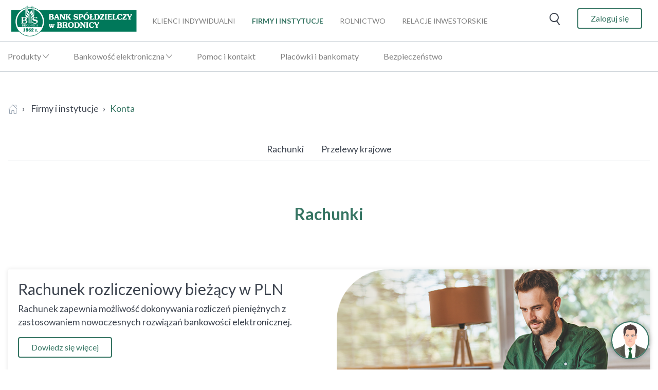

--- FILE ---
content_type: text/html; charset=utf-8
request_url: https://www.bsbrodnica.pl/firmy-i-instytucje/konta/
body_size: 4244
content:
<!doctype html>
<html lang="pl">
<head>


    
        
    
        <!-- Google Tag Manager -->
        <script>(function(w,d,s,l,i){w[l]=w[l]||[];w[l].push({'gtm.start':
        new Date().getTime(),event:'gtm.js'});var f=d.getElementsByTagName(s)[0],
        j=d.createElement(s),dl=l!='dataLayer'?'&l='+l:'';j.async=true;j.src=
        'https://www.googletagmanager.com/gtm.js?id='+i+dl;f.parentNode.insertBefore(j,f);
        })(window,document,'script','dataLayer','GTM-MD9SZSW');</script>
        <!-- End Google Tag Manager -->
    


    
    <meta charset="utf-8">
    <title>Konta w BS Brodnica</title>
    <meta name="viewport" content="width=device-width, initial-scale=1, shrink-to-fit=no">

    


    
        
    

    
        
        <meta name="description" content="Rachunki dla firm w BS Brodnica"/>
        
        <link rel="canonical" href="https://www.bsbrodnica.pl/firmy-i-instytucje/konta/"/>
    

    

    
        
            
            <link href="/firmy-i-instytucje/konta/" rel="alternate" hreflang="pl" />
            
        
    



    
<script type="application/ld+json">
[
 {
  "@context": "http://schema.org/",
  "@type": "BreadcrumbList",
  "itemListElement": [
   {
    "@type": "ListItem",
    "position": 1,
    "item": {
     "@id": "https://www.bsbrodnica.pl/",
     "name": "bsbrodnica.pl"
    }
   },
   {
    "@type": "ListItem",
    "position": 2,
    "item": {
     "@id": "https://www.bsbrodnica.pl/firmy-i-instytucje/",
     "name": "Firmy i instytucje"
    }
   },
   {
    "@type": "ListItem",
    "position": 3,
    "item": {
     "@id": "https://www.bsbrodnica.pl/firmy-i-instytucje/konta/",
     "name": "Konta"
    }
   }
  ]
 }
]
</script>


    
        <link href="https://fonts.googleapis.com/css?family=Lato:300,400,700|Montserrat:300,400,500,600,700&display=swap&subset=latin-ext"
              rel="stylesheet">
        <link rel="stylesheet" href="/static/vendor/rangeslider/rangeslider.min.css" />
        <link rel="stylesheet" href="/static/assets/styles/styles.min.css" />

        
    
    
    <link rel="stylesheet" type="text/css" href="/static/cookieconsent.min.css" />
    <script src="/static/cookieconsent.min.js"></script>
    
    


<link rel="apple-touch-icon" sizes="180x180" href="/static/assets/images/fav/apple-touch-icon.png">
<link rel="icon" type="image/png" sizes="32x32" href="/static/assets/images/fav/favicon-32x32.png">
<link rel="icon" type="image/png" sizes="16x16" href="/static/assets/images/fav/favicon-16x16.png">
<meta name="msapplication-TileColor" content="#ffffff">
<meta name="theme-color" content="#ffffff">
<meta name="msapplication-TileImage" content="/static/assets/images/fav/mstile-144x144.png" />
<link rel="preconnect" href="https://fonts.googleapis.com">
<link rel="preconnect" href="https://fonts.gstatic.com" crossorigin>
<link href="https://fonts.googleapis.com/css2?family=Titillium+Web:ital,wght@0,200;0,300;0,400;0,600;0,700;0,900;1,200;1,300;1,400;1,600;1,700&display=swap" rel="stylesheet">
<script id="cookieyes" type="text/javascript" src="https://cdn-cookieyes.com/client_data/50f21c3b243fd3f360ffcd27/script.js"></script>
<script type="text/javascript" defer src="https://actionbot-proxy-bsbrodnica.14zlh4oa1wbn.eu-de.codeengine.appdomain.cloud/actionbot/script/prod/actionbot.js"></script>

</head>
<body class="navbar-complex">

    
        
    
        <!-- Google Tag Manager (noscript) -->
        <noscript><iframe src="https://www.googletagmanager.com/ns.html?id=GTM-MD9SZSW"
        height="0" width="0" style="display:none;visibility:hidden"></iframe></noscript>
        <!-- End Google Tag Manager (noscript) -->
    


    
    

    

    
    
    
    <header class="app-header">
    
        



<div class="mega-menu" data-component="megaMenu">
    <div class="mega-menu__first-level">
        <div class="container-fluid wrapper mega-menu-bar">
            
                <div class="mega-menu__brand">
                    <a href="
                            https://www.bsbrodnica.pl/klienci-indywidualni/
                        ">
                        
                            
                            <img src="https://cdn.bsbox.pl/files/bsbrodnica/ZTY7MDA_/images/images_logo_bsbrodnica_original.png" alt="logo">
                        
                    </a>
                </div>
            
            <nav class="mega-menu__first-level-nav mega-menu__mobile-content" data-mobile-order="1">
                
                    


    
        <ul class="mega-menu__sections">
            
                
                <li data-path="/firmy-i-instytucje/konta/" class="mega-menu__item ">
                    <a href="https://www.bsbrodnica.pl/klienci-indywidualni/" class="mega-menu__item-link">
                        klienci indywidualni
                    </a>
                </li>
                
            
                
                <li data-path="/firmy-i-instytucje/konta/" class="mega-menu__item  active ">
                    <a href="https://www.bsbrodnica.pl/firmy-i-instytucje/" class="mega-menu__item-link">
                        firmy i instytucje
                    </a>
                </li>
                
            
                
                <li data-path="/firmy-i-instytucje/konta/" class="mega-menu__item ">
                    <a href="https://www.bsbrodnica.pl/rolnictwo/" class="mega-menu__item-link">
                        rolnictwo
                    </a>
                </li>
                
            
                
                <li data-path="/firmy-i-instytucje/konta/" class="mega-menu__item ">
                    <a href="https://www.bsbrodnica.pl/relacje-inwestorskie-menu/BSB-11/" class="mega-menu__item-link">
                        relacje inwestorskie
                    </a>
                </li>
                
            
        </ul>
    



                
            </nav>
            <div class="mega-menu__actions">
                <a href="https://www.bsbrodnica.pl/klienci-indywidualni/wyszukaj/" class="mega-menu-search d-none d-lg-block">
                    <i class="ico-search"></i>
                </a>
                
                    
                        
                            

    <a href="https://bank24.bsbrodnica.pl" target="_blank" class="mb-2 btn btn-outline-primary ">
        
            Zaloguj się
        
    </a>

                        
                    
                

                <a href="" class="mega-menu-toggle">
                    <span class="ico-menu"></span>
                </a>
            </div>
            <form method="GET" action="https://www.bsbrodnica.pl/klienci-indywidualni/wyszukaj/" class="mega-menu__search-form mega-menu__mobile-content" data-mobile-order="2">
                <div class="container-fluid wrapper">
                    <div class="d-flex">
                         <input type="text" class="form-control" name="search"  minlength="3" required value="" />
                         <button type="submit" class="btn btn-link"><i class="ico-search"></i></button>
                    </div>
                </div>
            </form>
        </div>
    </div>
    <div class="mega-menu__second-level">
        <div class="container-fluid wrapper mega-menu-bar">
            <nav class="mega-menu__second-level-nav mega-menu__mobile-content" data-mobile-order="4">
            
                


    
        <ul>
            
                <li class="mega-menu__item">
                    <a href="#" class="mega-menu__item-link mega-menu__item-with-dropdown">
                       Produkty
                    </a>
                    <div class="mega-menu__dropdown">
                        <div class="container-fluid wrapper">
                            <div class="row">
                                
                                    <div class="col">
                                        <a class="mega-menu__dropdown-header" href="https://www.bsbrodnica.pl/firmy-i-instytucje/konta/"
                                                >
                                            Konta
                                        </a>
                                        <ul class="mega-menu__dropdown-list">
                                        
                                    </ul>
                                    </div>
                                
                                    <div class="col">
                                        <a class="mega-menu__dropdown-header" href="https://www.bsbrodnica.pl/firmy-i-instytucje/kredyty/"
                                                >
                                            Kredyty
                                        </a>
                                        <ul class="mega-menu__dropdown-list">
                                        
                                    </ul>
                                    </div>
                                
                                    <div class="col">
                                        <a class="mega-menu__dropdown-header" href="https://www.bsbrodnica.pl/firmy-i-instytucje/oszczednosci/"
                                                >
                                            Oszczędności
                                        </a>
                                        <ul class="mega-menu__dropdown-list">
                                        
                                    </ul>
                                    </div>
                                
                                    <div class="col">
                                        <a class="mega-menu__dropdown-header" href="https://www.bsbrodnica.pl/firmy-i-instytucje/karty-platnicze/"
                                                >
                                            Karty płatnicze
                                        </a>
                                        <ul class="mega-menu__dropdown-list">
                                        
                                    </ul>
                                    </div>
                                
                                    <div class="col">
                                        <a class="mega-menu__dropdown-header" href="https://www.bsbrodnica.pl/firmy-i-instytucje/produkty-walutowe/"
                                                >
                                            Produkty walutowe
                                        </a>
                                        <ul class="mega-menu__dropdown-list">
                                        
                                    </ul>
                                    </div>
                                
                            </div>
                        </div>
                    </div>
                </li>
            
                <li class="mega-menu__item">
                    <a href="#" class="mega-menu__item-link mega-menu__item-with-dropdown">
                       Bankowość elektroniczna
                    </a>
                    <div class="mega-menu__dropdown">
                        <div class="container-fluid wrapper">
                            <div class="row">
                                
                                    <div class="col">
                                        <a class="mega-menu__dropdown-header" href="https://www.bsbrodnica.pl/firmy-i-instytucje/ebank/"
                                                >
                                            Bankowość elektroniczna SBI
                                        </a>
                                        <ul class="mega-menu__dropdown-list">
                                        
                                    </ul>
                                    </div>
                                
                                    <div class="col">
                                        <a class="mega-menu__dropdown-header" href="https://www.bsbrodnica.pl/firmy-i-instytucje/ebank/aplikacja-mobilna-bsbrodnica/"
                                                >
                                            Aplikacja mobilna BSBrodnica
                                        </a>
                                        <ul class="mega-menu__dropdown-list">
                                        
                                    </ul>
                                    </div>
                                
                                    <div class="col">
                                        <a class="mega-menu__dropdown-header" href="https://www.bsbrodnica.pl/firmy-i-instytucje/ebank/p%C5%82atnosci-blik/"
                                                >
                                            Płatności BLIK
                                        </a>
                                        <ul class="mega-menu__dropdown-list">
                                        
                                    </ul>
                                    </div>
                                
                                    <div class="col">
                                        <a class="mega-menu__dropdown-header" href="https://www.bsbrodnica.pl/firmy-i-instytucje/produkty-walutowe/transakcje-wymiany-walut/ekantor-bs/"
                                                >
                                            eKantor BS
                                        </a>
                                        <ul class="mega-menu__dropdown-list">
                                        
                                    </ul>
                                    </div>
                                
                                    <div class="col">
                                        <a class="mega-menu__dropdown-header" href="https://www.bsbrodnica.pl/firmy-i-instytucje/ebank/mojeID-Profil_Zaufany/"
                                                >
                                            mojeID Profil Zaufany
                                        </a>
                                        <ul class="mega-menu__dropdown-list">
                                        
                                    </ul>
                                    </div>
                                
                            </div>
                        </div>
                    </div>
                </li>
            
                <li class="mega-menu__item">
                    <a href="https://www.bsbrodnica.pl/firmy-i-instytucje/pomoc-i-kontakt2/" class="mega-menu__item-link ">
                       Pomoc i kontakt
                    </a>
                    <div class="mega-menu__dropdown">
                        <div class="container-fluid wrapper">
                            <div class="row">
                                
                            </div>
                        </div>
                    </div>
                </li>
            
                <li class="mega-menu__item">
                    <a href="https://www.bsbrodnica.pl/o-banku/placowki-i-bankomaty/" class="mega-menu__item-link ">
                       Placówki i bankomaty
                    </a>
                    <div class="mega-menu__dropdown">
                        <div class="container-fluid wrapper">
                            <div class="row">
                                
                            </div>
                        </div>
                    </div>
                </li>
            
                <li class="mega-menu__item">
                    <a href="https://www.bsbrodnica.pl/firmy-i-instytucje/ebank/bezpieczenstwo/" class="mega-menu__item-link ">
                       Bezpieczeństwo
                    </a>
                    <div class="mega-menu__dropdown">
                        <div class="container-fluid wrapper">
                            <div class="row">
                                
                            </div>
                        </div>
                    </div>
                </li>
            
        </ul>
    


            
            </nav>
        </div>
    </div>
</div>
    
</header>



    <div class="main-content">
    
    
        
            
<section class="section "
         style="">
    <div class="block-one_col_1">
<div class="container-fluid wrapper">
    <div class="row " >
        
    <div class="col" >
        <div class="components">
        
            


<nav aria-label="breadcrumb">
    <ol class="breadcrumb ">
        
            
        
            
                <li class="breadcrumb-item">
                    <a href="https://www.bsbrodnica.pl/">
                        
                            <img src="/static/assets/images/ico-home.svg" alt="">
                        
                    </a>
                </li>
            
        
            
                <li class="breadcrumb-item">
                    <a href="https://www.bsbrodnica.pl/firmy-i-instytucje/">
                        
                            Firmy i instytucje
                        
                    </a>
                </li>
            
        
        <li class="breadcrumb-item active" aria-current="page">Konta</li>
    </ol>
</nav>


        
            

<div class="floating-menu-container " data-component="floatingMenu">
    <div class="floating-menu-wrapper">
        <ul class="nav nav-tabs">
            
                <li class="nav-item ">
                    <a class="nav-link" href="#rachunki">Rachunki</a>
                </li>
            
                <li class="nav-item ">
                    <a class="nav-link" href="#dodatkowe-informacje">Przelewy krajowe</a>
                </li>
            
        </ul>
    </div>
</div>

        
            
<div class="separator separator-large separator-transparent ">
    <hr />
</div>

        
            

<div class="section-with-text  ">
    
        
<section class="rich-text ">
    <div style=>
        <h1 style="text-align: center;"><span style="color: #367563;"><strong><a id="rachunki"></a>Rachunki</strong></span></h1>
<p>&nbsp;</p>
    </div>
</section>

    
</div>

        
        </div>
    </div>

    </div>
</div>
</div>
<div class="block-one_col_1">
<div class="container-fluid wrapper">
    <div class="row add-shadow-group" >
        
    <div class="col" >
        <div class="components">
        
            

<div class="card  
     mb-5 
    
    ">
     <div class="row  ">
        
            <div class="col-12
             col-lg-6
            
            
            order-lg-2 order-3 ">
                <div class="card-body">
                    
                        <h2>
                            Rachunek rozliczeniowy bieżący w PLN
                        </h2>
                    
                    
                    
                    
                        <p data-block-key="ytf7u">Rachunek zapewnia możliwość dokonywania rozliczeń pieniężnych z zastosowaniem nowoczesnych rozwiązań bankowości elektronicznej.</p>
                    
                        

    <a href="https://www.bsbrodnica.pl/firmy-i-instytucje/konta/rachunek-biezacy/" class="mb-2 btn btn-outline-primary ">
        
            Dowiedz się więcej
        
    </a>

                    
                </div>
            </div>
        
        
            <div class="col-12
             col-lg-6
            
            
            order-lg-3 order-2 ">
            
                <img class="d-block ml-auto img-fluid" src="https://cdn.bsbox.pl/files/bsbrodnica/YTE7MDA_/original_images/rachunek-biezacy_650x335_fir_rol.png" alt="">
            
            </div>
        

        
    </div>
</div>


        
            

<div class="card  h-hidden--mobile
     mb-5 
    
    ">
     <div class="row  ">
        
            <div class="col-12
             col-lg-6
            
             order-lg-3 order-2
            ">
                <div class="card-body">
                    
                        <h2>
                            Rachunek rozliczeniowy bieżący walutowy
                        </h2>
                    
                    
                    
                    
                        <p data-block-key="zy2m4">Rachunek zapewnia możliwość dokonywania rozliczeń pieniężnych w walutach wymienialnych z zastosowaniem nowoczesnych rozwiązań bankowości elektronicznej.</p>
                    
                        

    <a href="https://www.bsbrodnica.pl/firmy-i-instytucje/konta/rachunek-biezacy-walutowy/" class="mb-2 btn btn-outline-primary ">
        
            Dowiedz się więcej
        
    </a>

                    
                </div>
            </div>
        
        
            <div class="col-12
             col-lg-6
            
             order-lg-2 order-3
            ">
            
                <img class="d-block mr-auto img-fluid" src="https://cdn.bsbox.pl/files/bsbrodnica/NDY7MDA_/original_images/original_images_rachunek_biezacy_walutowy_650x335_fir_rol2_hqokoga.png" alt="">
            
            </div>
        

        
    </div>
</div>


        
            

<div class="card  h-hidden--tablet h-hidden--desktop
     mb-5 
    
    ">
     <div class="row  ">
        
            <div class="col-12
             col-lg-6
            
            
            order-lg-2 order-3 ">
                <div class="card-body">
                    
                        <h2>
                            Rachunek rozliczeniowy bieżący walutowy
                        </h2>
                    
                    
                    
                    
                        <p data-block-key="zy2m4">Rachunek zapewnia możliwość dokonywania rozliczeń pieniężnych w walutach wymienialnych z zastosowaniem nowoczesnych rozwiązań bankowości elektronicznej.</p>
                    
                        

    <a href="https://www.bsbrodnica.pl/firmy-i-instytucje/konta/rachunek-biezacy-walutowy/" class="mb-2 btn btn-outline-primary ">
        
            Dowiedz się więcej
        
    </a>

                    
                </div>
            </div>
        
        
            <div class="col-12
             col-lg-6
            
            
            order-lg-3 order-2 ">
            
                <img class="d-block ml-auto img-fluid" src="https://cdn.bsbox.pl/files/bsbrodnica/OTI7MDA_/original_images/rachunek_biezacy_walutowy_650x335_fir_rol.png" alt="">
            
            </div>
        

        
    </div>
</div>


        
            

<div class="card  
     mb-5 
    
    ">
     <div class="row  ">
        
            <div class="col-12
             col-lg-6
            
            
            order-lg-2 order-3 ">
                <div class="card-body">
                    
                        <h2>
                            Rachunek powierniczy
                        </h2>
                    
                    
                    
                    
                        <p data-block-key="b8feo"></p><p data-block-key="9vbyu">Prowadzisz działalność deweloperską. Z tym rachunkiem Ty i Twoi klienci będziecie bezpieczni.</p>
                    
                        

    <a href="https://www.bsbrodnica.pl/firmy-i-instytucje/konta/RACHUNEK-POWIERNICZY/" class="mb-2 btn btn-outline-primary ">
        
            Dowiedz się więcej
        
    </a>

                    
                </div>
            </div>
        
        
            <div class="col-12
             col-lg-6
            
            
            order-lg-3 order-2 ">
            
                <img class="d-block ml-auto img-fluid" src="https://cdn.bsbox.pl/files/bsbrodnica/ZGE7MDA_/original_images/rachunek_powierniczy_650x335_fir.png" alt="">
            
            </div>
        

        
    </div>
</div>


        
        </div>
    </div>

    </div>
</div>
</div>
<div class="block-one_col_1">
<div class="container-fluid wrapper">
    <div class="row " >
        
    <div class="col" >
        <div class="components">
        
            

<div class="section-with-text  ">
    
        
<section class="rich-text ">
    <div style=>
        <h1 style="text-align: center;"><span style="color: #367563;"><strong><a id="dodatkowe-informacje"></a>Dodatkowe informacje</strong></span></h1>
<p>&nbsp;</p>
    </div>
</section>

    
</div>

        
            

<div class="card  
     mb-5 
    
    ">
     <div class="row  ">
        
            <div class="col-12
             col-lg-6
            
            
            order-lg-2 order-3 ">
                <div class="card-body">
                    
                        <h2>
                            Przelewy krajowe
                        </h2>
                    
                    
                    
                    
                        
<div class="separator separator-medium separator-transparent ">
    <hr />
</div>

                    
                        

    <a href="https://www.bsbrodnica.pl/firmy-i-instytucje/konta/przelewy/" class="mb-2 btn btn-outline-primary ">
        
            Dowiedz się więcej
        
    </a>

                    
                </div>
            </div>
        
        
            <div class="col-12
             col-lg-6
            
            
            order-lg-3 order-2 ">
            
                <img class="d-block ml-auto img-fluid" src="https://cdn.bsbox.pl/files/bsbrodnica/YWQ7MDA_/original_images/psd2-informacje-dla-tpp_814x427_ind.png" alt="">
            
            </div>
        

        
    </div>
</div>


        
        </div>
    </div>

    </div>
</div>
</div>
</section>

        
    
    </div>

    
        



<footer>
    <div class="container-fluid wrapper">
    
        <div class="row mb-4">
        
            
                
                    <div class="col-12 col-lg-4">
                        <div class="card card--transparent">
                            <div class="card-body">
                                <h3 class="text-primary">
                                    Przydatne informacje
                                </h3>
                                <div class="spacer my-2"></div>
                                <ul class="list--no-style">
                                    
                                    <li>
                                        
                                            <a href="https://www.bsbrodnica.pl/firmy-i-instytucje/e-skladka/">e-Składka – proste płatności z ZUS</a>
                                        
                                    </li>
                                    
                                    <li>
                                        
                                            <a href="https://www.bsbrodnica.pl/firmy-i-instytucje/jpk_wb/">Jednolity Plik Kontrolny JPK_WB</a>
                                        
                                    </li>
                                    
                                    <li>
                                        
                                            <a href="https://www.bsbrodnica.pl/firmy-i-instytucje/mechanizm-podzielonej-platnosci/">Mechanizm podzielonej płatności</a>
                                        
                                    </li>
                                    
                                    <li>
                                        
                                            <a href="https://www.bsbrodnica.pl/informacje-ogolne/mikrorachunek-podatkowy/">Mikrorachunek podatkowy</a>
                                        
                                    </li>
                                    
                                    <li>
                                        
                                            <a href="https://www.bsbrodnica.pl/informacje-ogolne/tarcze-finansowe/">Tarcza Finansowa PFR</a>
                                        
                                    </li>
                                    
                                    <li>
                                        
                                            <a href="https://www.bsbrodnica.pl/firmy-i-instytucje/karty-platnicze/zastrzezenie-karty/">Zastrzeżenie karty</a>
                                        
                                    </li>
                                    
                                    <li>
                                        
                                            <a href="https://www.bsbrodnica.pl/o-banku/zastrzeganie-dokumentu-tozsamosci/">Zastrzeganie dokumentu tożsamości</a>
                                        
                                    </li>
                                    
                                    <li>
                                        
                                            <a href="https://www.bsbrodnica.pl/firmy-i-instytucje/toip/">Taryfy i oprocentowanie</a>
                                        
                                    </li>
                                    
                                    <li>
                                        
                                            <a href="https://cdn.bsbox.pl/files/bsbrodnica/MmQ7MDA_/documents/zasady-wykonywania-pojedynczych-transakcji-platniczych_950.pdf">Zasady wykonywania pojedynczych transakcji płatniczych</a>
                                        
                                    </li>
                                    
                                    <li>
                                        
                                            <a href="https://www.bsbrodnica.pl/informacje-ogolne/stopy-procentowe-nbp/">Stopy procentowe NBP</a>
                                        
                                    </li>
                                    
                                    <li>
                                        
                                            <a href="https://www.bsbrodnica.pl/informacje-ogolne/stawki-referencyjne-oprocentowania/">Stawki referencyjne oprocentowania</a>
                                        
                                    </li>
                                    
                                    <li>
                                        
                                            <a href="https://www.bsbrodnica.pl/informacje-ogolne/stopa-oprocentowania-zadluzenia-przeterminowanego/">Stopa oprocentowania zadłużenia przeterminowanego</a>
                                        
                                    </li>
                                    
                                    <li>
                                        
                                            <a href="https://www.bsbrodnica.pl/informacje-ogolne/reklamacje/">Reklamacje</a>
                                        
                                    </li>
                                    
                                    <li>
                                        
                                            <a href="https://www.bsbrodnica.pl/informacje-ogolne/wiron/">Wskaźniki referencyjne</a>
                                        
                                    </li>
                                    
                                </ul>
                            </div>
                        </div>
                    </div>
                
                    <div class="col-12 col-lg-4">
                        <div class="card card--transparent">
                            <div class="card-body">
                                <h3 class="text-primary">
                                    O nas
                                </h3>
                                <div class="spacer my-2"></div>
                                <ul class="list--no-style">
                                    
                                    <li>
                                        
                                            <a href="https://www.bsbrodnica.pl/o-banku/">O Banku</a>
                                        
                                    </li>
                                    
                                    <li>
                                        
                                            <a href="https://www.bsbrodnica.pl/klienci-indywidualni/agregat-aktualnosci/">Aktualności</a>
                                        
                                    </li>
                                    
                                    <li>
                                        
                                            <a href="https://www.bsbrodnica.pl/firmy-i-instytucje/pomoc-i-kontakt2/">Kontakt i pomoc</a>
                                        
                                    </li>
                                    
                                    <li>
                                        
                                            <a href="https://www.bsbrodnica.pl/o-banku/placowki-i-bankomaty/">Placówki i bankomaty</a>
                                        
                                    </li>
                                    
                                    <li>
                                        
                                            <a href="https://www.bsbrodnica.pl/informacje-ogolne/kariera/">Kariera</a>
                                        
                                    </li>
                                    
                                </ul>
                            </div>
                        </div>
                    </div>
                
                    <div class="col-12 col-lg-4">
                        <div class="card card--transparent">
                            <div class="card-body">
                                <h3 class="text-primary">
                                    Regulacje wewnętrzne
                                </h3>
                                <div class="spacer my-2"></div>
                                <ul class="list--no-style">
                                    
                                    <li>
                                        
                                            <a href="https://www.bsbrodnica.pl/o-banku/bfg/">Bankowy Fundusz Gwarancyjny</a>
                                        
                                    </li>
                                    
                                    <li>
                                        
                                            <a href="https://www.bsbrodnica.pl/rodo/">RODO</a>
                                        
                                    </li>
                                    
                                    <li>
                                        
                                            <a href="https://www.bsbrodnica.pl/o-banku/fatca/">FATCA</a>
                                        
                                    </li>
                                    
                                    <li>
                                        
                                            <a href="https://www.bsbrodnica.pl/o-banku/crs-i-euro-fatca/">CRS</a>
                                        
                                    </li>
                                    
                                </ul>
                            </div>
                        </div>
                    </div>
                
            
        
        </div>

    
    </div>

    
        
            
            <div class="app-footer">
                <div class="container-fluid wrapper">
                    <div class="row">
                        
                            <div class="col-12 col-md-6">
                                Bank Spółdzielczy w Brodnicy © 2022 | kod BIC (SWIFT): POLUPLPRXXX
                            </div>
                            <div class="col-12 col-md-6 text-right">
                                
                                    <a href="https://bsbrodnica.pl/sitemap.xml">Mapa serwisu</a>&emsp;
                                
                                    <a href="https://www.bsbrodnica.pl/informacje-ogolne/nasi-partnerzy/">Nasi partnerzy</a>&emsp;
                                
                                    <a href="https://www.bsbrodnica.pl/informacje-ogolne/biuro-prasowe/">Biuro prasowe</a>&emsp;
                                
                            </div>
                        
                    </div>
                </div>
            </div>
            
        
    
</footer>

    




    <script src="/static/assets/scripts/vendors.min.js"></script>
    <script src="/static/assets/scripts/scripts.min.js"></script>
    <script src="/static/vendor/rangeslider/rangeslider.min.js"></script>
    


    <script src="/static/calculators/calculators.js" type="application/javascript"></script>





    <script>
    (window.eventStack || []).forEach(function (fn) {
        if (typeof fn === 'function') {
            fn();
        }
    })
    </script>
</body>
</html>


--- FILE ---
content_type: text/css; charset="utf-8"
request_url: https://www.bsbrodnica.pl/static/assets/styles/styles.min.css
body_size: 38401
content:
@import url("https://fonts.googleapis.com/css2?family=Lato:wght@400;700&display=swap");/*!
 * Bootstrap v4.4.1 (https://getbootstrap.com/)
 * Copyright 2011-2019 The Bootstrap Authors
 * Copyright 2011-2019 Twitter, Inc.
 * Licensed under MIT (https://github.com/twbs/bootstrap/blob/master/LICENSE)
 */:root{--blue: #007bff;--indigo: #6610f2;--purple: #6f42c1;--pink: #e83e8c;--red: #dc3545;--orange: #fd7e14;--yellow: #ffc107;--green: #28a745;--teal: #20c997;--cyan: #17a2b8;--white: #fff;--gray: #6c757d;--gray-dark: #343a40;--primary: #367563;--secondary: #3A82D4;--success: #197463;--info: #17a2b8;--warning: #E4923B;--danger: #EA2524;--light: #f1f2f6;--dark: #738295;--breakpoint-xs: 0;--breakpoint-sm: 576px;--breakpoint-md: 768px;--breakpoint-lg: 992px;--breakpoint-xl: 1400px;--font-family-sans-serif: "Lato", sans-serif;--font-family-monospace: SFMono-Regular, Menlo, Monaco, Consolas, "Liberation Mono", "Courier New", monospace}*,*::before,*::after{-webkit-box-sizing:border-box;box-sizing:border-box}html{font-family:sans-serif;line-height:1.15;-webkit-text-size-adjust:100%;-webkit-tap-highlight-color:rgba(0,0,0,0)}article,aside,figcaption,figure,footer,header,hgroup,main,nav,section{display:block}body{margin:0;font-family:"Lato",sans-serif;font-size:1rem;font-weight:400;line-height:1.5;color:#3D444F;text-align:left;background-color:#fff}[tabindex="-1"]:focus:not(:focus-visible){outline:0 !important}hr{-webkit-box-sizing:content-box;box-sizing:content-box;height:0;overflow:visible}h1,h2,h3,h4,h5,h6{margin-top:0;margin-bottom:.5rem}p{margin-top:0;margin-bottom:1rem}abbr[title],abbr[data-original-title]{text-decoration:underline;-webkit-text-decoration:underline dotted;text-decoration:underline dotted;cursor:help;border-bottom:0;-webkit-text-decoration-skip-ink:none;text-decoration-skip-ink:none}address{margin-bottom:1rem;font-style:normal;line-height:inherit}ol,ul,dl{margin-top:0;margin-bottom:1rem}ol ol,ul ul,ol ul,ul ol{margin-bottom:0}dt{font-weight:700}dd{margin-bottom:.5rem;margin-left:0}blockquote{margin:0 0 1rem}b,strong{font-weight:bolder}small{font-size:80%}sub,sup{position:relative;font-size:75%;line-height:0;vertical-align:baseline}sub{bottom:-.25em}sup{top:-.5em}a{color:#3D444F;text-decoration:none;background-color:transparent}a:hover{color:#367563;text-decoration:none}a:not([href]){color:inherit;text-decoration:none}a:not([href]):hover{color:inherit;text-decoration:none}pre,code,kbd,samp{font-family:SFMono-Regular,Menlo,Monaco,Consolas,"Liberation Mono","Courier New",monospace;font-size:1em}pre{margin-top:0;margin-bottom:1rem;overflow:auto}figure{margin:0 0 1rem}img{vertical-align:middle;border-style:none}svg{overflow:hidden;vertical-align:middle}table{border-collapse:collapse}caption{padding-top:.75rem;padding-bottom:.75rem;color:#6c757d;text-align:left;caption-side:bottom}th{text-align:inherit}label{display:inline-block;margin-bottom:.5rem}button{border-radius:0}button:focus{outline:1px dotted;outline:5px auto -webkit-focus-ring-color}input,button,select,optgroup,textarea{margin:0;font-family:inherit;font-size:inherit;line-height:inherit}button,input{overflow:visible}button,select{text-transform:none}select{word-wrap:normal}button,[type="button"],[type="reset"],[type="submit"]{-webkit-appearance:button}button:not(:disabled),[type="button"]:not(:disabled),[type="reset"]:not(:disabled),[type="submit"]:not(:disabled){cursor:pointer}button::-moz-focus-inner,[type="button"]::-moz-focus-inner,[type="reset"]::-moz-focus-inner,[type="submit"]::-moz-focus-inner{padding:0;border-style:none}input[type="radio"],input[type="checkbox"]{-webkit-box-sizing:border-box;box-sizing:border-box;padding:0}input[type="date"],input[type="time"],input[type="datetime-local"],input[type="month"]{-webkit-appearance:listbox}textarea{overflow:auto;resize:vertical}fieldset{min-width:0;padding:0;margin:0;border:0}legend{display:block;width:100%;max-width:100%;padding:0;margin-bottom:.5rem;font-size:1.5rem;line-height:inherit;color:inherit;white-space:normal}progress{vertical-align:baseline}[type="number"]::-webkit-inner-spin-button,[type="number"]::-webkit-outer-spin-button{height:auto}[type="search"]{outline-offset:-2px;-webkit-appearance:none}[type="search"]::-webkit-search-decoration{-webkit-appearance:none}::-webkit-file-upload-button{font:inherit;-webkit-appearance:button}output{display:inline-block}summary{display:list-item;cursor:pointer}template{display:none}[hidden]{display:none !important}h1,h2,h3,h4,h5,h6,.h1,.h2,.h3,.h4,.h5,.h6{margin-bottom:.5rem;font-weight:500;line-height:1.2}h1,.h1{font-size:2rem}h2,.h2{font-size:1.875rem}h3,.h3{font-size:1.375rem}h4,.h4{font-size:1.2rem}h5,.h5{font-size:1.1rem}h6,.h6{font-size:1rem}.lead{font-size:1.25rem;font-weight:300}.display-1{font-size:6rem;font-weight:300;line-height:1.2}.display-2{font-size:5.5rem;font-weight:300;line-height:1.2}.display-3{font-size:4.5rem;font-weight:300;line-height:1.2}.display-4{font-size:3.5rem;font-weight:300;line-height:1.2}hr{margin-top:1rem;margin-bottom:1rem;border:0;border-top:1px solid rgba(0,0,0,0.1)}small,.small{font-size:80%;font-weight:400}mark,.mark{padding:.2em;background-color:#fcf8e3}.list-unstyled{padding-left:0;list-style:none}.list-inline{padding-left:0;list-style:none}.list-inline-item{display:inline-block}.list-inline-item:not(:last-child){margin-right:.5rem}.initialism{font-size:90%;text-transform:uppercase}.blockquote{margin-bottom:1rem;font-size:1.25rem}.blockquote-footer{display:block;font-size:80%;color:#6c757d}.blockquote-footer::before{content:"\2014\00A0"}.img-fluid{max-width:100%;height:auto}.img-thumbnail{padding:.25rem;background-color:#fff;border:1px solid #dee2e6;border-radius:.25rem;max-width:100%;height:auto}.figure{display:inline-block}.figure-img{margin-bottom:.5rem;line-height:1}.figure-caption{font-size:90%;color:#6c757d}code{font-size:87.5%;color:#e83e8c;word-wrap:break-word}a>code{color:inherit}kbd{padding:.2rem .4rem;font-size:87.5%;color:#fff;background-color:#212529;border-radius:.2rem}kbd kbd{padding:0;font-size:100%;font-weight:700}pre{display:block;font-size:87.5%;color:#212529}pre code{font-size:inherit;color:inherit;word-break:normal}.pre-scrollable{max-height:340px;overflow-y:scroll}.container{width:100%;padding-right:15px;padding-left:15px;margin-right:auto;margin-left:auto}@media (min-width: 576px){.container{max-width:540px}}@media (min-width: 768px){.container{max-width:720px}}@media (min-width: 992px){.container{max-width:960px}}@media (min-width: 1400px){.container{max-width:1140px}}.container-fluid,.container-sm,.container-md,.container-lg,.container-xl{width:100%;padding-right:15px;padding-left:15px;margin-right:auto;margin-left:auto}@media (min-width: 576px){.container,.container-sm{max-width:540px}}@media (min-width: 768px){.container,.container-sm,.container-md{max-width:720px}}@media (min-width: 992px){.container,.container-sm,.container-md,.container-lg{max-width:960px}}@media (min-width: 1400px){.container,.container-sm,.container-md,.container-lg,.container-xl{max-width:1140px}}.row{display:-webkit-box;display:-ms-flexbox;display:flex;-ms-flex-wrap:wrap;flex-wrap:wrap;margin-right:-15px;margin-left:-15px}.no-gutters{margin-right:0;margin-left:0}.no-gutters>.col,.no-gutters>[class*="col-"]{padding-right:0;padding-left:0}.col-1,.col-2,.col-3,.col-4,.col-5,.col-6,.col-7,.col-8,.col-9,.col-10,.col-11,.col-12,.col,.col-auto,.col-sm-1,.col-sm-2,.col-sm-3,.col-sm-4,.col-sm-5,.col-sm-6,.col-sm-7,.col-sm-8,.col-sm-9,.col-sm-10,.col-sm-11,.col-sm-12,.col-sm,.col-sm-auto,.col-md-1,.col-md-2,.col-md-3,.col-md-4,.col-md-5,.col-md-6,.col-md-7,.col-md-8,.col-md-9,.col-md-10,.col-md-11,.col-md-12,.col-md,.col-md-auto,.col-lg-1,.col-lg-2,.col-lg-3,.col-lg-4,.col-lg-5,.col-lg-6,.col-lg-7,.col-lg-8,.col-lg-9,.col-lg-10,.col-lg-11,.col-lg-12,.col-lg,.col-lg-auto,.col-xl-1,.col-xl-2,.col-xl-3,.col-xl-4,.col-xl-5,.col-xl-6,.col-xl-7,.col-xl-8,.col-xl-9,.col-xl-10,.col-xl-11,.col-xl-12,.col-xl,.col-xl-auto{position:relative;width:100%;padding-right:15px;padding-left:15px}.col{-ms-flex-preferred-size:0;flex-basis:0;-webkit-box-flex:1;-ms-flex-positive:1;flex-grow:1;max-width:100%}.row-cols-1>*{-webkit-box-flex:0;-ms-flex:0 0 100%;flex:0 0 100%;max-width:100%}.row-cols-2>*{-webkit-box-flex:0;-ms-flex:0 0 50%;flex:0 0 50%;max-width:50%}.row-cols-3>*{-webkit-box-flex:0;-ms-flex:0 0 33.333%;flex:0 0 33.333%;max-width:33.333%}.row-cols-4>*{-webkit-box-flex:0;-ms-flex:0 0 25%;flex:0 0 25%;max-width:25%}.row-cols-5>*{-webkit-box-flex:0;-ms-flex:0 0 20%;flex:0 0 20%;max-width:20%}.row-cols-6>*{-webkit-box-flex:0;-ms-flex:0 0 16.667%;flex:0 0 16.667%;max-width:16.667%}.col-auto{-webkit-box-flex:0;-ms-flex:0 0 auto;flex:0 0 auto;width:auto;max-width:100%}.col-1{-webkit-box-flex:0;-ms-flex:0 0 8.333%;flex:0 0 8.333%;max-width:8.333%}.col-2{-webkit-box-flex:0;-ms-flex:0 0 16.667%;flex:0 0 16.667%;max-width:16.667%}.col-3{-webkit-box-flex:0;-ms-flex:0 0 25%;flex:0 0 25%;max-width:25%}.col-4{-webkit-box-flex:0;-ms-flex:0 0 33.333%;flex:0 0 33.333%;max-width:33.333%}.col-5{-webkit-box-flex:0;-ms-flex:0 0 41.667%;flex:0 0 41.667%;max-width:41.667%}.col-6{-webkit-box-flex:0;-ms-flex:0 0 50%;flex:0 0 50%;max-width:50%}.col-7{-webkit-box-flex:0;-ms-flex:0 0 58.333%;flex:0 0 58.333%;max-width:58.333%}.col-8{-webkit-box-flex:0;-ms-flex:0 0 66.667%;flex:0 0 66.667%;max-width:66.667%}.col-9{-webkit-box-flex:0;-ms-flex:0 0 75%;flex:0 0 75%;max-width:75%}.col-10{-webkit-box-flex:0;-ms-flex:0 0 83.333%;flex:0 0 83.333%;max-width:83.333%}.col-11{-webkit-box-flex:0;-ms-flex:0 0 91.667%;flex:0 0 91.667%;max-width:91.667%}.col-12{-webkit-box-flex:0;-ms-flex:0 0 100%;flex:0 0 100%;max-width:100%}.order-first{-webkit-box-ordinal-group:0;-ms-flex-order:-1;order:-1}.order-last{-webkit-box-ordinal-group:14;-ms-flex-order:13;order:13}.order-0{-webkit-box-ordinal-group:1;-ms-flex-order:0;order:0}.order-1{-webkit-box-ordinal-group:2;-ms-flex-order:1;order:1}.order-2{-webkit-box-ordinal-group:3;-ms-flex-order:2;order:2}.order-3{-webkit-box-ordinal-group:4;-ms-flex-order:3;order:3}.order-4{-webkit-box-ordinal-group:5;-ms-flex-order:4;order:4}.order-5{-webkit-box-ordinal-group:6;-ms-flex-order:5;order:5}.order-6{-webkit-box-ordinal-group:7;-ms-flex-order:6;order:6}.order-7{-webkit-box-ordinal-group:8;-ms-flex-order:7;order:7}.order-8{-webkit-box-ordinal-group:9;-ms-flex-order:8;order:8}.order-9{-webkit-box-ordinal-group:10;-ms-flex-order:9;order:9}.order-10{-webkit-box-ordinal-group:11;-ms-flex-order:10;order:10}.order-11{-webkit-box-ordinal-group:12;-ms-flex-order:11;order:11}.order-12{-webkit-box-ordinal-group:13;-ms-flex-order:12;order:12}.offset-1{margin-left:8.333%}.offset-2{margin-left:16.667%}.offset-3{margin-left:25%}.offset-4{margin-left:33.333%}.offset-5{margin-left:41.667%}.offset-6{margin-left:50%}.offset-7{margin-left:58.333%}.offset-8{margin-left:66.667%}.offset-9{margin-left:75%}.offset-10{margin-left:83.333%}.offset-11{margin-left:91.667%}@media (min-width: 576px){.col-sm{-ms-flex-preferred-size:0;flex-basis:0;-webkit-box-flex:1;-ms-flex-positive:1;flex-grow:1;max-width:100%}.row-cols-sm-1>*{-webkit-box-flex:0;-ms-flex:0 0 100%;flex:0 0 100%;max-width:100%}.row-cols-sm-2>*{-webkit-box-flex:0;-ms-flex:0 0 50%;flex:0 0 50%;max-width:50%}.row-cols-sm-3>*{-webkit-box-flex:0;-ms-flex:0 0 33.333%;flex:0 0 33.333%;max-width:33.333%}.row-cols-sm-4>*{-webkit-box-flex:0;-ms-flex:0 0 25%;flex:0 0 25%;max-width:25%}.row-cols-sm-5>*{-webkit-box-flex:0;-ms-flex:0 0 20%;flex:0 0 20%;max-width:20%}.row-cols-sm-6>*{-webkit-box-flex:0;-ms-flex:0 0 16.667%;flex:0 0 16.667%;max-width:16.667%}.col-sm-auto{-webkit-box-flex:0;-ms-flex:0 0 auto;flex:0 0 auto;width:auto;max-width:100%}.col-sm-1{-webkit-box-flex:0;-ms-flex:0 0 8.333%;flex:0 0 8.333%;max-width:8.333%}.col-sm-2{-webkit-box-flex:0;-ms-flex:0 0 16.667%;flex:0 0 16.667%;max-width:16.667%}.col-sm-3{-webkit-box-flex:0;-ms-flex:0 0 25%;flex:0 0 25%;max-width:25%}.col-sm-4{-webkit-box-flex:0;-ms-flex:0 0 33.333%;flex:0 0 33.333%;max-width:33.333%}.col-sm-5{-webkit-box-flex:0;-ms-flex:0 0 41.667%;flex:0 0 41.667%;max-width:41.667%}.col-sm-6{-webkit-box-flex:0;-ms-flex:0 0 50%;flex:0 0 50%;max-width:50%}.col-sm-7{-webkit-box-flex:0;-ms-flex:0 0 58.333%;flex:0 0 58.333%;max-width:58.333%}.col-sm-8{-webkit-box-flex:0;-ms-flex:0 0 66.667%;flex:0 0 66.667%;max-width:66.667%}.col-sm-9{-webkit-box-flex:0;-ms-flex:0 0 75%;flex:0 0 75%;max-width:75%}.col-sm-10{-webkit-box-flex:0;-ms-flex:0 0 83.333%;flex:0 0 83.333%;max-width:83.333%}.col-sm-11{-webkit-box-flex:0;-ms-flex:0 0 91.667%;flex:0 0 91.667%;max-width:91.667%}.col-sm-12{-webkit-box-flex:0;-ms-flex:0 0 100%;flex:0 0 100%;max-width:100%}.order-sm-first{-webkit-box-ordinal-group:0;-ms-flex-order:-1;order:-1}.order-sm-last{-webkit-box-ordinal-group:14;-ms-flex-order:13;order:13}.order-sm-0{-webkit-box-ordinal-group:1;-ms-flex-order:0;order:0}.order-sm-1{-webkit-box-ordinal-group:2;-ms-flex-order:1;order:1}.order-sm-2{-webkit-box-ordinal-group:3;-ms-flex-order:2;order:2}.order-sm-3{-webkit-box-ordinal-group:4;-ms-flex-order:3;order:3}.order-sm-4{-webkit-box-ordinal-group:5;-ms-flex-order:4;order:4}.order-sm-5{-webkit-box-ordinal-group:6;-ms-flex-order:5;order:5}.order-sm-6{-webkit-box-ordinal-group:7;-ms-flex-order:6;order:6}.order-sm-7{-webkit-box-ordinal-group:8;-ms-flex-order:7;order:7}.order-sm-8{-webkit-box-ordinal-group:9;-ms-flex-order:8;order:8}.order-sm-9{-webkit-box-ordinal-group:10;-ms-flex-order:9;order:9}.order-sm-10{-webkit-box-ordinal-group:11;-ms-flex-order:10;order:10}.order-sm-11{-webkit-box-ordinal-group:12;-ms-flex-order:11;order:11}.order-sm-12{-webkit-box-ordinal-group:13;-ms-flex-order:12;order:12}.offset-sm-0{margin-left:0}.offset-sm-1{margin-left:8.333%}.offset-sm-2{margin-left:16.667%}.offset-sm-3{margin-left:25%}.offset-sm-4{margin-left:33.333%}.offset-sm-5{margin-left:41.667%}.offset-sm-6{margin-left:50%}.offset-sm-7{margin-left:58.333%}.offset-sm-8{margin-left:66.667%}.offset-sm-9{margin-left:75%}.offset-sm-10{margin-left:83.333%}.offset-sm-11{margin-left:91.667%}}@media (min-width: 768px){.col-md{-ms-flex-preferred-size:0;flex-basis:0;-webkit-box-flex:1;-ms-flex-positive:1;flex-grow:1;max-width:100%}.row-cols-md-1>*{-webkit-box-flex:0;-ms-flex:0 0 100%;flex:0 0 100%;max-width:100%}.row-cols-md-2>*{-webkit-box-flex:0;-ms-flex:0 0 50%;flex:0 0 50%;max-width:50%}.row-cols-md-3>*{-webkit-box-flex:0;-ms-flex:0 0 33.333%;flex:0 0 33.333%;max-width:33.333%}.row-cols-md-4>*{-webkit-box-flex:0;-ms-flex:0 0 25%;flex:0 0 25%;max-width:25%}.row-cols-md-5>*{-webkit-box-flex:0;-ms-flex:0 0 20%;flex:0 0 20%;max-width:20%}.row-cols-md-6>*{-webkit-box-flex:0;-ms-flex:0 0 16.667%;flex:0 0 16.667%;max-width:16.667%}.col-md-auto{-webkit-box-flex:0;-ms-flex:0 0 auto;flex:0 0 auto;width:auto;max-width:100%}.col-md-1{-webkit-box-flex:0;-ms-flex:0 0 8.333%;flex:0 0 8.333%;max-width:8.333%}.col-md-2{-webkit-box-flex:0;-ms-flex:0 0 16.667%;flex:0 0 16.667%;max-width:16.667%}.col-md-3{-webkit-box-flex:0;-ms-flex:0 0 25%;flex:0 0 25%;max-width:25%}.col-md-4{-webkit-box-flex:0;-ms-flex:0 0 33.333%;flex:0 0 33.333%;max-width:33.333%}.col-md-5{-webkit-box-flex:0;-ms-flex:0 0 41.667%;flex:0 0 41.667%;max-width:41.667%}.col-md-6{-webkit-box-flex:0;-ms-flex:0 0 50%;flex:0 0 50%;max-width:50%}.col-md-7{-webkit-box-flex:0;-ms-flex:0 0 58.333%;flex:0 0 58.333%;max-width:58.333%}.col-md-8{-webkit-box-flex:0;-ms-flex:0 0 66.667%;flex:0 0 66.667%;max-width:66.667%}.col-md-9{-webkit-box-flex:0;-ms-flex:0 0 75%;flex:0 0 75%;max-width:75%}.col-md-10{-webkit-box-flex:0;-ms-flex:0 0 83.333%;flex:0 0 83.333%;max-width:83.333%}.col-md-11{-webkit-box-flex:0;-ms-flex:0 0 91.667%;flex:0 0 91.667%;max-width:91.667%}.col-md-12{-webkit-box-flex:0;-ms-flex:0 0 100%;flex:0 0 100%;max-width:100%}.order-md-first{-webkit-box-ordinal-group:0;-ms-flex-order:-1;order:-1}.order-md-last{-webkit-box-ordinal-group:14;-ms-flex-order:13;order:13}.order-md-0{-webkit-box-ordinal-group:1;-ms-flex-order:0;order:0}.order-md-1{-webkit-box-ordinal-group:2;-ms-flex-order:1;order:1}.order-md-2{-webkit-box-ordinal-group:3;-ms-flex-order:2;order:2}.order-md-3{-webkit-box-ordinal-group:4;-ms-flex-order:3;order:3}.order-md-4{-webkit-box-ordinal-group:5;-ms-flex-order:4;order:4}.order-md-5{-webkit-box-ordinal-group:6;-ms-flex-order:5;order:5}.order-md-6{-webkit-box-ordinal-group:7;-ms-flex-order:6;order:6}.order-md-7{-webkit-box-ordinal-group:8;-ms-flex-order:7;order:7}.order-md-8{-webkit-box-ordinal-group:9;-ms-flex-order:8;order:8}.order-md-9{-webkit-box-ordinal-group:10;-ms-flex-order:9;order:9}.order-md-10{-webkit-box-ordinal-group:11;-ms-flex-order:10;order:10}.order-md-11{-webkit-box-ordinal-group:12;-ms-flex-order:11;order:11}.order-md-12{-webkit-box-ordinal-group:13;-ms-flex-order:12;order:12}.offset-md-0{margin-left:0}.offset-md-1{margin-left:8.333%}.offset-md-2{margin-left:16.667%}.offset-md-3{margin-left:25%}.offset-md-4{margin-left:33.333%}.offset-md-5{margin-left:41.667%}.offset-md-6{margin-left:50%}.offset-md-7{margin-left:58.333%}.offset-md-8{margin-left:66.667%}.offset-md-9{margin-left:75%}.offset-md-10{margin-left:83.333%}.offset-md-11{margin-left:91.667%}}@media (min-width: 992px){.col-lg{-ms-flex-preferred-size:0;flex-basis:0;-webkit-box-flex:1;-ms-flex-positive:1;flex-grow:1;max-width:100%}.row-cols-lg-1>*{-webkit-box-flex:0;-ms-flex:0 0 100%;flex:0 0 100%;max-width:100%}.row-cols-lg-2>*{-webkit-box-flex:0;-ms-flex:0 0 50%;flex:0 0 50%;max-width:50%}.row-cols-lg-3>*{-webkit-box-flex:0;-ms-flex:0 0 33.333%;flex:0 0 33.333%;max-width:33.333%}.row-cols-lg-4>*{-webkit-box-flex:0;-ms-flex:0 0 25%;flex:0 0 25%;max-width:25%}.row-cols-lg-5>*{-webkit-box-flex:0;-ms-flex:0 0 20%;flex:0 0 20%;max-width:20%}.row-cols-lg-6>*{-webkit-box-flex:0;-ms-flex:0 0 16.667%;flex:0 0 16.667%;max-width:16.667%}.col-lg-auto{-webkit-box-flex:0;-ms-flex:0 0 auto;flex:0 0 auto;width:auto;max-width:100%}.col-lg-1{-webkit-box-flex:0;-ms-flex:0 0 8.333%;flex:0 0 8.333%;max-width:8.333%}.col-lg-2{-webkit-box-flex:0;-ms-flex:0 0 16.667%;flex:0 0 16.667%;max-width:16.667%}.col-lg-3{-webkit-box-flex:0;-ms-flex:0 0 25%;flex:0 0 25%;max-width:25%}.col-lg-4{-webkit-box-flex:0;-ms-flex:0 0 33.333%;flex:0 0 33.333%;max-width:33.333%}.col-lg-5{-webkit-box-flex:0;-ms-flex:0 0 41.667%;flex:0 0 41.667%;max-width:41.667%}.col-lg-6{-webkit-box-flex:0;-ms-flex:0 0 50%;flex:0 0 50%;max-width:50%}.col-lg-7{-webkit-box-flex:0;-ms-flex:0 0 58.333%;flex:0 0 58.333%;max-width:58.333%}.col-lg-8{-webkit-box-flex:0;-ms-flex:0 0 66.667%;flex:0 0 66.667%;max-width:66.667%}.col-lg-9{-webkit-box-flex:0;-ms-flex:0 0 75%;flex:0 0 75%;max-width:75%}.col-lg-10{-webkit-box-flex:0;-ms-flex:0 0 83.333%;flex:0 0 83.333%;max-width:83.333%}.col-lg-11{-webkit-box-flex:0;-ms-flex:0 0 91.667%;flex:0 0 91.667%;max-width:91.667%}.col-lg-12{-webkit-box-flex:0;-ms-flex:0 0 100%;flex:0 0 100%;max-width:100%}.order-lg-first{-webkit-box-ordinal-group:0;-ms-flex-order:-1;order:-1}.order-lg-last{-webkit-box-ordinal-group:14;-ms-flex-order:13;order:13}.order-lg-0{-webkit-box-ordinal-group:1;-ms-flex-order:0;order:0}.order-lg-1{-webkit-box-ordinal-group:2;-ms-flex-order:1;order:1}.order-lg-2{-webkit-box-ordinal-group:3;-ms-flex-order:2;order:2}.order-lg-3{-webkit-box-ordinal-group:4;-ms-flex-order:3;order:3}.order-lg-4{-webkit-box-ordinal-group:5;-ms-flex-order:4;order:4}.order-lg-5{-webkit-box-ordinal-group:6;-ms-flex-order:5;order:5}.order-lg-6{-webkit-box-ordinal-group:7;-ms-flex-order:6;order:6}.order-lg-7{-webkit-box-ordinal-group:8;-ms-flex-order:7;order:7}.order-lg-8{-webkit-box-ordinal-group:9;-ms-flex-order:8;order:8}.order-lg-9{-webkit-box-ordinal-group:10;-ms-flex-order:9;order:9}.order-lg-10{-webkit-box-ordinal-group:11;-ms-flex-order:10;order:10}.order-lg-11{-webkit-box-ordinal-group:12;-ms-flex-order:11;order:11}.order-lg-12{-webkit-box-ordinal-group:13;-ms-flex-order:12;order:12}.offset-lg-0{margin-left:0}.offset-lg-1{margin-left:8.333%}.offset-lg-2{margin-left:16.667%}.offset-lg-3{margin-left:25%}.offset-lg-4{margin-left:33.333%}.offset-lg-5{margin-left:41.667%}.offset-lg-6{margin-left:50%}.offset-lg-7{margin-left:58.333%}.offset-lg-8{margin-left:66.667%}.offset-lg-9{margin-left:75%}.offset-lg-10{margin-left:83.333%}.offset-lg-11{margin-left:91.667%}}@media (min-width: 1400px){.col-xl{-ms-flex-preferred-size:0;flex-basis:0;-webkit-box-flex:1;-ms-flex-positive:1;flex-grow:1;max-width:100%}.row-cols-xl-1>*{-webkit-box-flex:0;-ms-flex:0 0 100%;flex:0 0 100%;max-width:100%}.row-cols-xl-2>*{-webkit-box-flex:0;-ms-flex:0 0 50%;flex:0 0 50%;max-width:50%}.row-cols-xl-3>*{-webkit-box-flex:0;-ms-flex:0 0 33.333%;flex:0 0 33.333%;max-width:33.333%}.row-cols-xl-4>*{-webkit-box-flex:0;-ms-flex:0 0 25%;flex:0 0 25%;max-width:25%}.row-cols-xl-5>*{-webkit-box-flex:0;-ms-flex:0 0 20%;flex:0 0 20%;max-width:20%}.row-cols-xl-6>*{-webkit-box-flex:0;-ms-flex:0 0 16.667%;flex:0 0 16.667%;max-width:16.667%}.col-xl-auto{-webkit-box-flex:0;-ms-flex:0 0 auto;flex:0 0 auto;width:auto;max-width:100%}.col-xl-1{-webkit-box-flex:0;-ms-flex:0 0 8.333%;flex:0 0 8.333%;max-width:8.333%}.col-xl-2{-webkit-box-flex:0;-ms-flex:0 0 16.667%;flex:0 0 16.667%;max-width:16.667%}.col-xl-3{-webkit-box-flex:0;-ms-flex:0 0 25%;flex:0 0 25%;max-width:25%}.col-xl-4{-webkit-box-flex:0;-ms-flex:0 0 33.333%;flex:0 0 33.333%;max-width:33.333%}.col-xl-5{-webkit-box-flex:0;-ms-flex:0 0 41.667%;flex:0 0 41.667%;max-width:41.667%}.col-xl-6{-webkit-box-flex:0;-ms-flex:0 0 50%;flex:0 0 50%;max-width:50%}.col-xl-7{-webkit-box-flex:0;-ms-flex:0 0 58.333%;flex:0 0 58.333%;max-width:58.333%}.col-xl-8{-webkit-box-flex:0;-ms-flex:0 0 66.667%;flex:0 0 66.667%;max-width:66.667%}.col-xl-9{-webkit-box-flex:0;-ms-flex:0 0 75%;flex:0 0 75%;max-width:75%}.col-xl-10{-webkit-box-flex:0;-ms-flex:0 0 83.333%;flex:0 0 83.333%;max-width:83.333%}.col-xl-11{-webkit-box-flex:0;-ms-flex:0 0 91.667%;flex:0 0 91.667%;max-width:91.667%}.col-xl-12{-webkit-box-flex:0;-ms-flex:0 0 100%;flex:0 0 100%;max-width:100%}.order-xl-first{-webkit-box-ordinal-group:0;-ms-flex-order:-1;order:-1}.order-xl-last{-webkit-box-ordinal-group:14;-ms-flex-order:13;order:13}.order-xl-0{-webkit-box-ordinal-group:1;-ms-flex-order:0;order:0}.order-xl-1{-webkit-box-ordinal-group:2;-ms-flex-order:1;order:1}.order-xl-2{-webkit-box-ordinal-group:3;-ms-flex-order:2;order:2}.order-xl-3{-webkit-box-ordinal-group:4;-ms-flex-order:3;order:3}.order-xl-4{-webkit-box-ordinal-group:5;-ms-flex-order:4;order:4}.order-xl-5{-webkit-box-ordinal-group:6;-ms-flex-order:5;order:5}.order-xl-6{-webkit-box-ordinal-group:7;-ms-flex-order:6;order:6}.order-xl-7{-webkit-box-ordinal-group:8;-ms-flex-order:7;order:7}.order-xl-8{-webkit-box-ordinal-group:9;-ms-flex-order:8;order:8}.order-xl-9{-webkit-box-ordinal-group:10;-ms-flex-order:9;order:9}.order-xl-10{-webkit-box-ordinal-group:11;-ms-flex-order:10;order:10}.order-xl-11{-webkit-box-ordinal-group:12;-ms-flex-order:11;order:11}.order-xl-12{-webkit-box-ordinal-group:13;-ms-flex-order:12;order:12}.offset-xl-0{margin-left:0}.offset-xl-1{margin-left:8.333%}.offset-xl-2{margin-left:16.667%}.offset-xl-3{margin-left:25%}.offset-xl-4{margin-left:33.333%}.offset-xl-5{margin-left:41.667%}.offset-xl-6{margin-left:50%}.offset-xl-7{margin-left:58.333%}.offset-xl-8{margin-left:66.667%}.offset-xl-9{margin-left:75%}.offset-xl-10{margin-left:83.333%}.offset-xl-11{margin-left:91.667%}}.table{width:100%;margin-bottom:1rem;color:#3D444F}.table th,.table td{padding:.75rem;vertical-align:top;border-top:1px solid #dee2e6}.table thead th{vertical-align:bottom;border-bottom:2px solid #dee2e6}.table tbody+tbody{border-top:2px solid #dee2e6}.table-sm th,.table-sm td{padding:.3rem}.table-bordered{border:1px solid #dee2e6}.table-bordered th,.table-bordered td{border:1px solid #dee2e6}.table-bordered thead th,.table-bordered thead td{border-bottom-width:2px}.table-borderless th,.table-borderless td,.table-borderless thead th,.table-borderless tbody+tbody{border:0}.table-striped tbody tr:nth-of-type(odd){background-color:rgba(0,0,0,0.05)}.table-hover tbody tr:hover{color:#3D444F;background-color:rgba(0,0,0,0.075)}.table-primary,.table-primary>th,.table-primary>td{background-color:#c7d8d3}.table-primary th,.table-primary td,.table-primary thead th,.table-primary tbody+tbody{border-color:#96b7ae}.table-hover .table-primary:hover{background-color:#b8cec7}.table-hover .table-primary:hover>td,.table-hover .table-primary:hover>th{background-color:#b8cec7}.table-secondary,.table-secondary>th,.table-secondary>td{background-color:#c8dcf3}.table-secondary th,.table-secondary td,.table-secondary thead th,.table-secondary tbody+tbody{border-color:#99bee9}.table-hover .table-secondary:hover{background-color:#b3cfee}.table-hover .table-secondary:hover>td,.table-hover .table-secondary:hover>th{background-color:#b3cfee}.table-success,.table-success>th,.table-success>td{background-color:#bfd8d3}.table-success th,.table-success td,.table-success thead th,.table-success tbody+tbody{border-color:#87b7ae}.table-hover .table-success:hover{background-color:#afcec8}.table-hover .table-success:hover>td,.table-hover .table-success:hover>th{background-color:#afcec8}.table-info,.table-info>th,.table-info>td{background-color:#bee5eb}.table-info th,.table-info td,.table-info thead th,.table-info tbody+tbody{border-color:#86cfda}.table-hover .table-info:hover{background-color:#abdde5}.table-hover .table-info:hover>td,.table-hover .table-info:hover>th{background-color:#abdde5}.table-warning,.table-warning>th,.table-warning>td{background-color:#f7e0c8}.table-warning th,.table-warning td,.table-warning thead th,.table-warning tbody+tbody{border-color:#f1c699}.table-hover .table-warning:hover{background-color:#f4d3b2}.table-hover .table-warning:hover>td,.table-hover .table-warning:hover>th{background-color:#f4d3b2}.table-danger,.table-danger>th,.table-danger>td{background-color:#f9c2c2}.table-danger th,.table-danger td,.table-danger thead th,.table-danger tbody+tbody{border-color:#f48e8d}.table-hover .table-danger:hover{background-color:#f7abab}.table-hover .table-danger:hover>td,.table-hover .table-danger:hover>th{background-color:#f7abab}.table-light,.table-light>th,.table-light>td{background-color:#fbfbfc}.table-light th,.table-light td,.table-light thead th,.table-light tbody+tbody{border-color:#f8f8fa}.table-hover .table-light:hover{background-color:#ececf1}.table-hover .table-light:hover>td,.table-hover .table-light:hover>th{background-color:#ececf1}.table-dark,.table-dark>th,.table-dark>td{background-color:#d8dce1}.table-dark th,.table-dark td,.table-dark thead th,.table-dark tbody+tbody{border-color:#b6bec8}.table-hover .table-dark:hover{background-color:#cacfd6}.table-hover .table-dark:hover>td,.table-hover .table-dark:hover>th{background-color:#cacfd6}.table-active,.table-active>th,.table-active>td{background-color:rgba(0,0,0,0.075)}.table-hover .table-active:hover{background-color:rgba(0,0,0,0.075)}.table-hover .table-active:hover>td,.table-hover .table-active:hover>th{background-color:rgba(0,0,0,0.075)}.table .thead-dark th{color:#fff;background-color:#343a40;border-color:#454d55}.table .thead-light th{color:#495057;background-color:#e9ecef;border-color:#dee2e6}.table-dark{color:#fff;background-color:#343a40}.table-dark th,.table-dark td,.table-dark thead th{border-color:#454d55}.table-dark.table-bordered{border:0}.table-dark.table-striped tbody tr:nth-of-type(odd){background-color:rgba(255,255,255,0.05)}.table-dark.table-hover tbody tr:hover{color:#fff;background-color:rgba(255,255,255,0.075)}@media (max-width: 575.98px){.table-responsive-sm{display:block;width:100%;overflow-x:auto;-webkit-overflow-scrolling:touch}.table-responsive-sm>.table-bordered{border:0}}@media (max-width: 767.98px){.table-responsive-md{display:block;width:100%;overflow-x:auto;-webkit-overflow-scrolling:touch}.table-responsive-md>.table-bordered{border:0}}@media (max-width: 991.98px){.table-responsive-lg{display:block;width:100%;overflow-x:auto;-webkit-overflow-scrolling:touch}.table-responsive-lg>.table-bordered{border:0}}@media (max-width: 1399.98px){.table-responsive-xl{display:block;width:100%;overflow-x:auto;-webkit-overflow-scrolling:touch}.table-responsive-xl>.table-bordered{border:0}}.table-responsive{display:block;width:100%;overflow-x:auto;-webkit-overflow-scrolling:touch}.table-responsive>.table-bordered{border:0}.form-control{display:block;width:100%;height:calc(1.5em + .75rem + 2px);padding:.375rem .75rem;font-size:1rem;font-weight:400;line-height:1.5;color:#495057;background-color:#fff;background-clip:padding-box;border:1px solid #ced4da;border-radius:.25rem;-webkit-transition:border-color 0.15s ease-in-out,-webkit-box-shadow 0.15s ease-in-out;transition:border-color 0.15s ease-in-out,-webkit-box-shadow 0.15s ease-in-out;transition:border-color 0.15s ease-in-out,box-shadow 0.15s ease-in-out;transition:border-color 0.15s ease-in-out,box-shadow 0.15s ease-in-out,-webkit-box-shadow 0.15s ease-in-out}@media (prefers-reduced-motion: reduce){.form-control{-webkit-transition:none;transition:none}}.form-control::-ms-expand{background-color:transparent;border:0}.form-control:-moz-focusring{color:transparent;text-shadow:0 0 0 #495057}.form-control:focus{color:#495057;background-color:#fff;border-color:#6ebca6;outline:0;-webkit-box-shadow:0 0 0 .2rem rgba(54,117,99,0.25);box-shadow:0 0 0 .2rem rgba(54,117,99,0.25)}.form-control::-webkit-input-placeholder{color:#6c757d;opacity:1}.form-control::-moz-placeholder{color:#6c757d;opacity:1}.form-control:-ms-input-placeholder{color:#6c757d;opacity:1}.form-control::-ms-input-placeholder{color:#6c757d;opacity:1}.form-control::placeholder{color:#6c757d;opacity:1}.form-control:disabled,.form-control[readonly]{background-color:#e9ecef;opacity:1}select.form-control:focus::-ms-value{color:#495057;background-color:#fff}.form-control-file,.form-control-range{display:block;width:100%}.col-form-label{padding-top:calc(.375rem + 1px);padding-bottom:calc(.375rem + 1px);margin-bottom:0;font-size:inherit;line-height:1.5}.col-form-label-lg{padding-top:calc(.5rem + 1px);padding-bottom:calc(.5rem + 1px);font-size:1.25rem;line-height:1.5}.col-form-label-sm{padding-top:calc(.25rem + 1px);padding-bottom:calc(.25rem + 1px);font-size:.875rem;line-height:1.5}.form-control-plaintext{display:block;width:100%;padding:.375rem 0;margin-bottom:0;font-size:1rem;line-height:1.5;color:#3D444F;background-color:transparent;border:solid transparent;border-width:1px 0}.form-control-plaintext.form-control-sm,.form-control-plaintext.form-control-lg{padding-right:0;padding-left:0}.form-control-sm{height:calc(1.5em + .5rem + 2px);padding:.25rem .5rem;font-size:.875rem;line-height:1.5;border-radius:.2rem}.form-control-lg{height:calc(1.5em + 1rem + 2px);padding:.5rem 1rem;font-size:1.25rem;line-height:1.5;border-radius:.3rem}select.form-control[size],select.form-control[multiple]{height:auto}textarea.form-control{height:auto}.form-group{margin-bottom:1rem}.form-text{display:block;margin-top:.25rem}.form-row{display:-webkit-box;display:-ms-flexbox;display:flex;-ms-flex-wrap:wrap;flex-wrap:wrap;margin-right:-5px;margin-left:-5px}.form-row>.col,.form-row>[class*="col-"]{padding-right:5px;padding-left:5px}.form-check{position:relative;display:block;padding-left:1.25rem}.form-check-input{position:absolute;margin-top:.3rem;margin-left:-1.25rem}.form-check-input[disabled] ~ .form-check-label,.form-check-input:disabled ~ .form-check-label{color:#6c757d}.form-check-label{margin-bottom:0}.form-check-inline{display:-webkit-inline-box;display:-ms-inline-flexbox;display:inline-flex;-webkit-box-align:center;-ms-flex-align:center;align-items:center;padding-left:0;margin-right:.75rem}.form-check-inline .form-check-input{position:static;margin-top:0;margin-right:.312rem;margin-left:0}.valid-feedback{display:none;width:100%;margin-top:.25rem;font-size:80%;color:#197463}.valid-tooltip{position:absolute;top:100%;z-index:5;display:none;max-width:100%;padding:.25rem .5rem;margin-top:.1rem;font-size:.875rem;line-height:1.5;color:#fff;background-color:rgba(25,116,99,0.9);border-radius:.25rem}.was-validated :valid ~ .valid-feedback,.was-validated :valid ~ .valid-tooltip,.is-valid ~ .valid-feedback,.is-valid ~ .valid-tooltip{display:block}.was-validated .form-control:valid,.form-control.is-valid{border-color:#197463;padding-right:calc(1.5em + .75rem);background-image:url("data:image/svg+xml,%3csvg xmlns='http://www.w3.org/2000/svg' width='8' height='8' viewBox='0 0 8 8'%3e%3cpath fill='%23197463' d='M2.3 6.73L.6 4.53c-.4-1.04.46-1.4 1.1-.8l1.1 1.4 3.4-3.8c.6-.63 1.6-.27 1.2.7l-4 4.6c-.43.5-.8.4-1.1.1z'/%3e%3c/svg%3e");background-repeat:no-repeat;background-position:right calc(.375em + .188rem) center;background-size:calc(.75em + .375rem) calc(.75em + .375rem)}.was-validated .form-control:valid:focus,.form-control.is-valid:focus{border-color:#197463;-webkit-box-shadow:0 0 0 .2rem rgba(25,116,99,0.25);box-shadow:0 0 0 .2rem rgba(25,116,99,0.25)}.was-validated textarea.form-control:valid,textarea.form-control.is-valid{padding-right:calc(1.5em + .75rem);background-position:top calc(.375em + .188rem) right calc(.375em + .188rem)}.was-validated .custom-select:valid,.custom-select.is-valid{border-color:#197463;padding-right:calc(.75em + 2.312rem);background:url("data:image/svg+xml,%3csvg xmlns='http://www.w3.org/2000/svg' width='4' height='5' viewBox='0 0 4 5'%3e%3cpath fill='%23343a40' d='M2 0L0 2h4zm0 5L0 3h4z'/%3e%3c/svg%3e") no-repeat right .75rem center/8px 10px,url("data:image/svg+xml,%3csvg xmlns='http://www.w3.org/2000/svg' width='8' height='8' viewBox='0 0 8 8'%3e%3cpath fill='%23197463' d='M2.3 6.73L.6 4.53c-.4-1.04.46-1.4 1.1-.8l1.1 1.4 3.4-3.8c.6-.63 1.6-.27 1.2.7l-4 4.6c-.43.5-.8.4-1.1.1z'/%3e%3c/svg%3e") #fff no-repeat center right 1.75rem/calc(.75em + .375rem) calc(.75em + .375rem)}.was-validated .custom-select:valid:focus,.custom-select.is-valid:focus{border-color:#197463;-webkit-box-shadow:0 0 0 .2rem rgba(25,116,99,0.25);box-shadow:0 0 0 .2rem rgba(25,116,99,0.25)}.was-validated .form-check-input:valid ~ .form-check-label,.form-check-input.is-valid ~ .form-check-label{color:#197463}.was-validated .form-check-input:valid ~ .valid-feedback,.was-validated .form-check-input:valid ~ .valid-tooltip,.form-check-input.is-valid ~ .valid-feedback,.form-check-input.is-valid ~ .valid-tooltip{display:block}.was-validated .custom-control-input:valid ~ .custom-control-label,.custom-control-input.is-valid ~ .custom-control-label{color:#197463}.was-validated .custom-control-input:valid ~ .custom-control-label::before,.custom-control-input.is-valid ~ .custom-control-label::before{border-color:#197463}.was-validated .custom-control-input:valid:checked ~ .custom-control-label::before,.custom-control-input.is-valid:checked ~ .custom-control-label::before{border-color:#229e87;background-color:#229e87}.was-validated .custom-control-input:valid:focus ~ .custom-control-label::before,.custom-control-input.is-valid:focus ~ .custom-control-label::before{-webkit-box-shadow:0 0 0 .2rem rgba(25,116,99,0.25);box-shadow:0 0 0 .2rem rgba(25,116,99,0.25)}.was-validated .custom-control-input:valid:focus:not(:checked) ~ .custom-control-label::before,.custom-control-input.is-valid:focus:not(:checked) ~ .custom-control-label::before{border-color:#197463}.was-validated .custom-file-input:valid ~ .custom-file-label,.custom-file-input.is-valid ~ .custom-file-label{border-color:#197463}.was-validated .custom-file-input:valid:focus ~ .custom-file-label,.custom-file-input.is-valid:focus ~ .custom-file-label{border-color:#197463;-webkit-box-shadow:0 0 0 .2rem rgba(25,116,99,0.25);box-shadow:0 0 0 .2rem rgba(25,116,99,0.25)}.invalid-feedback{display:none;width:100%;margin-top:.25rem;font-size:80%;color:#EA2524}.invalid-tooltip{position:absolute;top:100%;z-index:5;display:none;max-width:100%;padding:.25rem .5rem;margin-top:.1rem;font-size:.875rem;line-height:1.5;color:#fff;background-color:rgba(234,37,36,0.9);border-radius:.25rem}.was-validated :invalid ~ .invalid-feedback,.was-validated :invalid ~ .invalid-tooltip,.is-invalid ~ .invalid-feedback,.is-invalid ~ .invalid-tooltip{display:block}.was-validated .form-control:invalid,.form-control.is-invalid{border-color:#EA2524;padding-right:calc(1.5em + .75rem);background-image:url("data:image/svg+xml,%3csvg xmlns='http://www.w3.org/2000/svg' width='12' height='12' fill='none' stroke='%23EA2524' viewBox='0 0 12 12'%3e%3ccircle cx='6' cy='6' r='4.5'/%3e%3cpath stroke-linejoin='round' d='M5.8 3.6h.4L6 6.5z'/%3e%3ccircle cx='6' cy='8.2' r='.6' fill='%23EA2524' stroke='none'/%3e%3c/svg%3e");background-repeat:no-repeat;background-position:right calc(.375em + .188rem) center;background-size:calc(.75em + .375rem) calc(.75em + .375rem)}.was-validated .form-control:invalid:focus,.form-control.is-invalid:focus{border-color:#EA2524;-webkit-box-shadow:0 0 0 .2rem rgba(234,37,36,0.25);box-shadow:0 0 0 .2rem rgba(234,37,36,0.25)}.was-validated textarea.form-control:invalid,textarea.form-control.is-invalid{padding-right:calc(1.5em + .75rem);background-position:top calc(.375em + .188rem) right calc(.375em + .188rem)}.was-validated .custom-select:invalid,.custom-select.is-invalid{border-color:#EA2524;padding-right:calc(.75em + 2.312rem);background:url("data:image/svg+xml,%3csvg xmlns='http://www.w3.org/2000/svg' width='4' height='5' viewBox='0 0 4 5'%3e%3cpath fill='%23343a40' d='M2 0L0 2h4zm0 5L0 3h4z'/%3e%3c/svg%3e") no-repeat right .75rem center/8px 10px,url("data:image/svg+xml,%3csvg xmlns='http://www.w3.org/2000/svg' width='12' height='12' fill='none' stroke='%23EA2524' viewBox='0 0 12 12'%3e%3ccircle cx='6' cy='6' r='4.5'/%3e%3cpath stroke-linejoin='round' d='M5.8 3.6h.4L6 6.5z'/%3e%3ccircle cx='6' cy='8.2' r='.6' fill='%23EA2524' stroke='none'/%3e%3c/svg%3e") #fff no-repeat center right 1.75rem/calc(.75em + .375rem) calc(.75em + .375rem)}.was-validated .custom-select:invalid:focus,.custom-select.is-invalid:focus{border-color:#EA2524;-webkit-box-shadow:0 0 0 .2rem rgba(234,37,36,0.25);box-shadow:0 0 0 .2rem rgba(234,37,36,0.25)}.was-validated .form-check-input:invalid ~ .form-check-label,.form-check-input.is-invalid ~ .form-check-label{color:#EA2524}.was-validated .form-check-input:invalid ~ .invalid-feedback,.was-validated .form-check-input:invalid ~ .invalid-tooltip,.form-check-input.is-invalid ~ .invalid-feedback,.form-check-input.is-invalid ~ .invalid-tooltip{display:block}.was-validated .custom-control-input:invalid ~ .custom-control-label,.custom-control-input.is-invalid ~ .custom-control-label{color:#EA2524}.was-validated .custom-control-input:invalid ~ .custom-control-label::before,.custom-control-input.is-invalid ~ .custom-control-label::before{border-color:#EA2524}.was-validated .custom-control-input:invalid:checked ~ .custom-control-label::before,.custom-control-input.is-invalid:checked ~ .custom-control-label::before{border-color:#ee5353;background-color:#ee5353}.was-validated .custom-control-input:invalid:focus ~ .custom-control-label::before,.custom-control-input.is-invalid:focus ~ .custom-control-label::before{-webkit-box-shadow:0 0 0 .2rem rgba(234,37,36,0.25);box-shadow:0 0 0 .2rem rgba(234,37,36,0.25)}.was-validated .custom-control-input:invalid:focus:not(:checked) ~ .custom-control-label::before,.custom-control-input.is-invalid:focus:not(:checked) ~ .custom-control-label::before{border-color:#EA2524}.was-validated .custom-file-input:invalid ~ .custom-file-label,.custom-file-input.is-invalid ~ .custom-file-label{border-color:#EA2524}.was-validated .custom-file-input:invalid:focus ~ .custom-file-label,.custom-file-input.is-invalid:focus ~ .custom-file-label{border-color:#EA2524;-webkit-box-shadow:0 0 0 .2rem rgba(234,37,36,0.25);box-shadow:0 0 0 .2rem rgba(234,37,36,0.25)}.form-inline{display:-webkit-box;display:-ms-flexbox;display:flex;-webkit-box-orient:horizontal;-webkit-box-direction:normal;-ms-flex-flow:row wrap;flex-flow:row wrap;-webkit-box-align:center;-ms-flex-align:center;align-items:center}.form-inline .form-check{width:100%}@media (min-width: 576px){.form-inline label{display:-webkit-box;display:-ms-flexbox;display:flex;-webkit-box-align:center;-ms-flex-align:center;align-items:center;-webkit-box-pack:center;-ms-flex-pack:center;justify-content:center;margin-bottom:0}.form-inline .form-group{display:-webkit-box;display:-ms-flexbox;display:flex;-webkit-box-flex:0;-ms-flex:0 0 auto;flex:0 0 auto;-webkit-box-orient:horizontal;-webkit-box-direction:normal;-ms-flex-flow:row wrap;flex-flow:row wrap;-webkit-box-align:center;-ms-flex-align:center;align-items:center;margin-bottom:0}.form-inline .form-control{display:inline-block;width:auto;vertical-align:middle}.form-inline .form-control-plaintext{display:inline-block}.form-inline .input-group,.form-inline .custom-select{width:auto}.form-inline .form-check{display:-webkit-box;display:-ms-flexbox;display:flex;-webkit-box-align:center;-ms-flex-align:center;align-items:center;-webkit-box-pack:center;-ms-flex-pack:center;justify-content:center;width:auto;padding-left:0}.form-inline .form-check-input{position:relative;-ms-flex-negative:0;flex-shrink:0;margin-top:0;margin-right:.25rem;margin-left:0}.form-inline .custom-control{-webkit-box-align:center;-ms-flex-align:center;align-items:center;-webkit-box-pack:center;-ms-flex-pack:center;justify-content:center}.form-inline .custom-control-label{margin-bottom:0}}.btn{display:inline-block;font-weight:400;color:#3D444F;text-align:center;vertical-align:middle;cursor:pointer;-webkit-user-select:none;-moz-user-select:none;-ms-user-select:none;user-select:none;background-color:transparent;border:2px solid transparent;padding:.375rem 1.5rem;font-size:1rem;line-height:1.5;border-radius:.25rem;-webkit-transition:color 0.15s ease-in-out,background-color 0.15s ease-in-out,border-color 0.15s ease-in-out,-webkit-box-shadow 0.15s ease-in-out;transition:color 0.15s ease-in-out,background-color 0.15s ease-in-out,border-color 0.15s ease-in-out,-webkit-box-shadow 0.15s ease-in-out;transition:color 0.15s ease-in-out,background-color 0.15s ease-in-out,border-color 0.15s ease-in-out,box-shadow 0.15s ease-in-out;transition:color 0.15s ease-in-out,background-color 0.15s ease-in-out,border-color 0.15s ease-in-out,box-shadow 0.15s ease-in-out,-webkit-box-shadow 0.15s ease-in-out}@media (prefers-reduced-motion: reduce){.btn{-webkit-transition:none;transition:none}}.btn:hover{color:#3D444F;text-decoration:none}.btn:focus,.btn.focus{outline:0;-webkit-box-shadow:0 0 0 .2rem rgba(54,117,99,0.25);box-shadow:0 0 0 .2rem rgba(54,117,99,0.25)}.btn.disabled,.btn:disabled{opacity:.65}a.btn.disabled,fieldset:disabled a.btn{pointer-events:none}.btn-primary{color:#fff;background-color:#367563;border-color:#367563}.btn-primary:hover{color:#fff;background-color:#2a5b4d;border-color:#265245}.btn-primary:focus,.btn-primary.focus{color:#fff;background-color:#2a5b4d;border-color:#265245;-webkit-box-shadow:0 0 0 .2rem rgba(84,138,122,0.5);box-shadow:0 0 0 .2rem rgba(84,138,122,0.5)}.btn-primary.disabled,.btn-primary:disabled{color:#fff;background-color:#367563;border-color:#367563}.btn-primary:not(:disabled):not(.disabled):active,.btn-primary:not(:disabled):not(.disabled).active,.show>.btn-primary.dropdown-toggle{color:#fff;background-color:#265245;border-color:#22493e}.btn-primary:not(:disabled):not(.disabled):active:focus,.btn-primary:not(:disabled):not(.disabled).active:focus,.show>.btn-primary.dropdown-toggle:focus{-webkit-box-shadow:0 0 0 .2rem rgba(84,138,122,0.5);box-shadow:0 0 0 .2rem rgba(84,138,122,0.5)}.btn-secondary{color:#fff;background-color:#3A82D4;border-color:#3A82D4}.btn-secondary:hover{color:#fff;background-color:#2a6fbe;border-color:#2769b4}.btn-secondary:focus,.btn-secondary.focus{color:#fff;background-color:#2a6fbe;border-color:#2769b4;-webkit-box-shadow:0 0 0 .2rem rgba(88,149,218,0.5);box-shadow:0 0 0 .2rem rgba(88,149,218,0.5)}.btn-secondary.disabled,.btn-secondary:disabled{color:#fff;background-color:#3A82D4;border-color:#3A82D4}.btn-secondary:not(:disabled):not(.disabled):active,.btn-secondary:not(:disabled):not(.disabled).active,.show>.btn-secondary.dropdown-toggle{color:#fff;background-color:#2769b4;border-color:#2563a9}.btn-secondary:not(:disabled):not(.disabled):active:focus,.btn-secondary:not(:disabled):not(.disabled).active:focus,.show>.btn-secondary.dropdown-toggle:focus{-webkit-box-shadow:0 0 0 .2rem rgba(88,149,218,0.5);box-shadow:0 0 0 .2rem rgba(88,149,218,0.5)}.btn-success{color:#fff;background-color:#197463;border-color:#197463}.btn-success:hover{color:#fff;background-color:#125548;border-color:#104a3f}.btn-success:focus,.btn-success.focus{color:#fff;background-color:#125548;border-color:#104a3f;-webkit-box-shadow:0 0 0 .2rem rgba(60,137,122,0.5);box-shadow:0 0 0 .2rem rgba(60,137,122,0.5)}.btn-success.disabled,.btn-success:disabled{color:#fff;background-color:#197463;border-color:#197463}.btn-success:not(:disabled):not(.disabled):active,.btn-success:not(:disabled):not(.disabled).active,.show>.btn-success.dropdown-toggle{color:#fff;background-color:#104a3f;border-color:#0e4036}.btn-success:not(:disabled):not(.disabled):active:focus,.btn-success:not(:disabled):not(.disabled).active:focus,.show>.btn-success.dropdown-toggle:focus{-webkit-box-shadow:0 0 0 .2rem rgba(60,137,122,0.5);box-shadow:0 0 0 .2rem rgba(60,137,122,0.5)}.btn-info{color:#fff;background-color:#17a2b8;border-color:#17a2b8}.btn-info:hover{color:#fff;background-color:#138496;border-color:#117a8b}.btn-info:focus,.btn-info.focus{color:#fff;background-color:#138496;border-color:#117a8b;-webkit-box-shadow:0 0 0 .2rem rgba(58,176,195,0.5);box-shadow:0 0 0 .2rem rgba(58,176,195,0.5)}.btn-info.disabled,.btn-info:disabled{color:#fff;background-color:#17a2b8;border-color:#17a2b8}.btn-info:not(:disabled):not(.disabled):active,.btn-info:not(:disabled):not(.disabled).active,.show>.btn-info.dropdown-toggle{color:#fff;background-color:#117a8b;border-color:#10707f}.btn-info:not(:disabled):not(.disabled):active:focus,.btn-info:not(:disabled):not(.disabled).active:focus,.show>.btn-info.dropdown-toggle:focus{-webkit-box-shadow:0 0 0 .2rem rgba(58,176,195,0.5);box-shadow:0 0 0 .2rem rgba(58,176,195,0.5)}.btn-warning{color:#212529;background-color:#E4923B;border-color:#E4923B}.btn-warning:hover{color:#fff;background-color:#db7f1e;border-color:#cf791d}.btn-warning:focus,.btn-warning.focus{color:#fff;background-color:#db7f1e;border-color:#cf791d;-webkit-box-shadow:0 0 0 .2rem rgba(199,130,56,0.5);box-shadow:0 0 0 .2rem rgba(199,130,56,0.5)}.btn-warning.disabled,.btn-warning:disabled{color:#212529;background-color:#E4923B;border-color:#E4923B}.btn-warning:not(:disabled):not(.disabled):active,.btn-warning:not(:disabled):not(.disabled).active,.show>.btn-warning.dropdown-toggle{color:#fff;background-color:#cf791d;border-color:#c4721b}.btn-warning:not(:disabled):not(.disabled):active:focus,.btn-warning:not(:disabled):not(.disabled).active:focus,.show>.btn-warning.dropdown-toggle:focus{-webkit-box-shadow:0 0 0 .2rem rgba(199,130,56,0.5);box-shadow:0 0 0 .2rem rgba(199,130,56,0.5)}.btn-danger{color:#fff;background-color:#EA2524;border-color:#EA2524}.btn-danger:hover{color:#fff;background-color:#d31514;border-color:#c81413}.btn-danger:focus,.btn-danger.focus{color:#fff;background-color:#d31514;border-color:#c81413;-webkit-box-shadow:0 0 0 .2rem rgba(237,70,69,0.5);box-shadow:0 0 0 .2rem rgba(237,70,69,0.5)}.btn-danger.disabled,.btn-danger:disabled{color:#fff;background-color:#EA2524;border-color:#EA2524}.btn-danger:not(:disabled):not(.disabled):active,.btn-danger:not(:disabled):not(.disabled).active,.show>.btn-danger.dropdown-toggle{color:#fff;background-color:#c81413;border-color:#bc1312}.btn-danger:not(:disabled):not(.disabled):active:focus,.btn-danger:not(:disabled):not(.disabled).active:focus,.show>.btn-danger.dropdown-toggle:focus{-webkit-box-shadow:0 0 0 .2rem rgba(237,70,69,0.5);box-shadow:0 0 0 .2rem rgba(237,70,69,0.5)}.btn-light{color:#212529;background-color:#f1f2f6;border-color:#f1f2f6}.btn-light:hover{color:#212529;background-color:#dadce7;border-color:#d2d5e2}.btn-light:focus,.btn-light.focus{color:#212529;background-color:#dadce7;border-color:#d2d5e2;-webkit-box-shadow:0 0 0 .2rem rgba(210,211,215,0.5);box-shadow:0 0 0 .2rem rgba(210,211,215,0.5)}.btn-light.disabled,.btn-light:disabled{color:#212529;background-color:#f1f2f6;border-color:#f1f2f6}.btn-light:not(:disabled):not(.disabled):active,.btn-light:not(:disabled):not(.disabled).active,.show>.btn-light.dropdown-toggle{color:#212529;background-color:#d2d5e2;border-color:#cacedd}.btn-light:not(:disabled):not(.disabled):active:focus,.btn-light:not(:disabled):not(.disabled).active:focus,.show>.btn-light.dropdown-toggle:focus{-webkit-box-shadow:0 0 0 .2rem rgba(210,211,215,0.5);box-shadow:0 0 0 .2rem rgba(210,211,215,0.5)}.btn-dark{color:#fff;background-color:#738295;border-color:#738295}.btn-dark:hover{color:#fff;background-color:#616f80;border-color:#5c6979}.btn-dark:focus,.btn-dark.focus{color:#fff;background-color:#616f80;border-color:#5c6979;-webkit-box-shadow:0 0 0 .2rem rgba(136,149,165,0.5);box-shadow:0 0 0 .2rem rgba(136,149,165,0.5)}.btn-dark.disabled,.btn-dark:disabled{color:#fff;background-color:#738295;border-color:#738295}.btn-dark:not(:disabled):not(.disabled):active,.btn-dark:not(:disabled):not(.disabled).active,.show>.btn-dark.dropdown-toggle{color:#fff;background-color:#5c6979;border-color:#566272}.btn-dark:not(:disabled):not(.disabled):active:focus,.btn-dark:not(:disabled):not(.disabled).active:focus,.show>.btn-dark.dropdown-toggle:focus{-webkit-box-shadow:0 0 0 .2rem rgba(136,149,165,0.5);box-shadow:0 0 0 .2rem rgba(136,149,165,0.5)}.btn-outline-primary{color:#367563;border-color:#367563}.btn-outline-primary:hover{color:#fff;background-color:#367563;border-color:#367563}.btn-outline-primary:focus,.btn-outline-primary.focus{-webkit-box-shadow:0 0 0 .2rem rgba(54,117,99,0.5);box-shadow:0 0 0 .2rem rgba(54,117,99,0.5)}.btn-outline-primary.disabled,.btn-outline-primary:disabled{color:#367563;background-color:transparent}.btn-outline-primary:not(:disabled):not(.disabled):active,.btn-outline-primary:not(:disabled):not(.disabled).active,.show>.btn-outline-primary.dropdown-toggle{color:#fff;background-color:#367563;border-color:#367563}.btn-outline-primary:not(:disabled):not(.disabled):active:focus,.btn-outline-primary:not(:disabled):not(.disabled).active:focus,.show>.btn-outline-primary.dropdown-toggle:focus{-webkit-box-shadow:0 0 0 .2rem rgba(54,117,99,0.5);box-shadow:0 0 0 .2rem rgba(54,117,99,0.5)}.btn-outline-secondary{color:#3A82D4;border-color:#3A82D4}.btn-outline-secondary:hover{color:#fff;background-color:#3A82D4;border-color:#3A82D4}.btn-outline-secondary:focus,.btn-outline-secondary.focus{-webkit-box-shadow:0 0 0 .2rem rgba(58,130,212,0.5);box-shadow:0 0 0 .2rem rgba(58,130,212,0.5)}.btn-outline-secondary.disabled,.btn-outline-secondary:disabled{color:#3A82D4;background-color:transparent}.btn-outline-secondary:not(:disabled):not(.disabled):active,.btn-outline-secondary:not(:disabled):not(.disabled).active,.show>.btn-outline-secondary.dropdown-toggle{color:#fff;background-color:#3A82D4;border-color:#3A82D4}.btn-outline-secondary:not(:disabled):not(.disabled):active:focus,.btn-outline-secondary:not(:disabled):not(.disabled).active:focus,.show>.btn-outline-secondary.dropdown-toggle:focus{-webkit-box-shadow:0 0 0 .2rem rgba(58,130,212,0.5);box-shadow:0 0 0 .2rem rgba(58,130,212,0.5)}.btn-outline-success{color:#197463;border-color:#197463}.btn-outline-success:hover{color:#fff;background-color:#197463;border-color:#197463}.btn-outline-success:focus,.btn-outline-success.focus{-webkit-box-shadow:0 0 0 .2rem rgba(25,116,99,0.5);box-shadow:0 0 0 .2rem rgba(25,116,99,0.5)}.btn-outline-success.disabled,.btn-outline-success:disabled{color:#197463;background-color:transparent}.btn-outline-success:not(:disabled):not(.disabled):active,.btn-outline-success:not(:disabled):not(.disabled).active,.show>.btn-outline-success.dropdown-toggle{color:#fff;background-color:#197463;border-color:#197463}.btn-outline-success:not(:disabled):not(.disabled):active:focus,.btn-outline-success:not(:disabled):not(.disabled).active:focus,.show>.btn-outline-success.dropdown-toggle:focus{-webkit-box-shadow:0 0 0 .2rem rgba(25,116,99,0.5);box-shadow:0 0 0 .2rem rgba(25,116,99,0.5)}.btn-outline-info{color:#17a2b8;border-color:#17a2b8}.btn-outline-info:hover{color:#fff;background-color:#17a2b8;border-color:#17a2b8}.btn-outline-info:focus,.btn-outline-info.focus{-webkit-box-shadow:0 0 0 .2rem rgba(23,162,184,0.5);box-shadow:0 0 0 .2rem rgba(23,162,184,0.5)}.btn-outline-info.disabled,.btn-outline-info:disabled{color:#17a2b8;background-color:transparent}.btn-outline-info:not(:disabled):not(.disabled):active,.btn-outline-info:not(:disabled):not(.disabled).active,.show>.btn-outline-info.dropdown-toggle{color:#fff;background-color:#17a2b8;border-color:#17a2b8}.btn-outline-info:not(:disabled):not(.disabled):active:focus,.btn-outline-info:not(:disabled):not(.disabled).active:focus,.show>.btn-outline-info.dropdown-toggle:focus{-webkit-box-shadow:0 0 0 .2rem rgba(23,162,184,0.5);box-shadow:0 0 0 .2rem rgba(23,162,184,0.5)}.btn-outline-warning{color:#E4923B;border-color:#E4923B}.btn-outline-warning:hover{color:#212529;background-color:#E4923B;border-color:#E4923B}.btn-outline-warning:focus,.btn-outline-warning.focus{-webkit-box-shadow:0 0 0 .2rem rgba(228,146,59,0.5);box-shadow:0 0 0 .2rem rgba(228,146,59,0.5)}.btn-outline-warning.disabled,.btn-outline-warning:disabled{color:#E4923B;background-color:transparent}.btn-outline-warning:not(:disabled):not(.disabled):active,.btn-outline-warning:not(:disabled):not(.disabled).active,.show>.btn-outline-warning.dropdown-toggle{color:#212529;background-color:#E4923B;border-color:#E4923B}.btn-outline-warning:not(:disabled):not(.disabled):active:focus,.btn-outline-warning:not(:disabled):not(.disabled).active:focus,.show>.btn-outline-warning.dropdown-toggle:focus{-webkit-box-shadow:0 0 0 .2rem rgba(228,146,59,0.5);box-shadow:0 0 0 .2rem rgba(228,146,59,0.5)}.btn-outline-danger{color:#EA2524;border-color:#EA2524}.btn-outline-danger:hover{color:#fff;background-color:#EA2524;border-color:#EA2524}.btn-outline-danger:focus,.btn-outline-danger.focus{-webkit-box-shadow:0 0 0 .2rem rgba(234,37,36,0.5);box-shadow:0 0 0 .2rem rgba(234,37,36,0.5)}.btn-outline-danger.disabled,.btn-outline-danger:disabled{color:#EA2524;background-color:transparent}.btn-outline-danger:not(:disabled):not(.disabled):active,.btn-outline-danger:not(:disabled):not(.disabled).active,.show>.btn-outline-danger.dropdown-toggle{color:#fff;background-color:#EA2524;border-color:#EA2524}.btn-outline-danger:not(:disabled):not(.disabled):active:focus,.btn-outline-danger:not(:disabled):not(.disabled).active:focus,.show>.btn-outline-danger.dropdown-toggle:focus{-webkit-box-shadow:0 0 0 .2rem rgba(234,37,36,0.5);box-shadow:0 0 0 .2rem rgba(234,37,36,0.5)}.btn-outline-light{color:#f1f2f6;border-color:#f1f2f6}.btn-outline-light:hover{color:#212529;background-color:#f1f2f6;border-color:#f1f2f6}.btn-outline-light:focus,.btn-outline-light.focus{-webkit-box-shadow:0 0 0 .2rem rgba(241,242,246,0.5);box-shadow:0 0 0 .2rem rgba(241,242,246,0.5)}.btn-outline-light.disabled,.btn-outline-light:disabled{color:#f1f2f6;background-color:transparent}.btn-outline-light:not(:disabled):not(.disabled):active,.btn-outline-light:not(:disabled):not(.disabled).active,.show>.btn-outline-light.dropdown-toggle{color:#212529;background-color:#f1f2f6;border-color:#f1f2f6}.btn-outline-light:not(:disabled):not(.disabled):active:focus,.btn-outline-light:not(:disabled):not(.disabled).active:focus,.show>.btn-outline-light.dropdown-toggle:focus{-webkit-box-shadow:0 0 0 .2rem rgba(241,242,246,0.5);box-shadow:0 0 0 .2rem rgba(241,242,246,0.5)}.btn-outline-dark{color:#738295;border-color:#738295}.btn-outline-dark:hover{color:#fff;background-color:#738295;border-color:#738295}.btn-outline-dark:focus,.btn-outline-dark.focus{-webkit-box-shadow:0 0 0 .2rem rgba(115,130,149,0.5);box-shadow:0 0 0 .2rem rgba(115,130,149,0.5)}.btn-outline-dark.disabled,.btn-outline-dark:disabled{color:#738295;background-color:transparent}.btn-outline-dark:not(:disabled):not(.disabled):active,.btn-outline-dark:not(:disabled):not(.disabled).active,.show>.btn-outline-dark.dropdown-toggle{color:#fff;background-color:#738295;border-color:#738295}.btn-outline-dark:not(:disabled):not(.disabled):active:focus,.btn-outline-dark:not(:disabled):not(.disabled).active:focus,.show>.btn-outline-dark.dropdown-toggle:focus{-webkit-box-shadow:0 0 0 .2rem rgba(115,130,149,0.5);box-shadow:0 0 0 .2rem rgba(115,130,149,0.5)}.btn-link{font-weight:400;color:#3D444F;text-decoration:none}.btn-link:hover{color:#367563;text-decoration:none}.btn-link:focus,.btn-link.focus{text-decoration:none;-webkit-box-shadow:none;box-shadow:none}.btn-link:disabled,.btn-link.disabled{color:#6c757d;pointer-events:none}.btn-lg,.btn-group-lg>.btn{padding:.5rem 2.3rem;font-size:1rem;line-height:1.5;border-radius:.3rem}.btn-sm,.btn-group-sm>.btn{padding:.25rem .5rem;font-size:.875rem;line-height:1.5;border-radius:.2rem}.btn-block{display:block;width:100%}.btn-block+.btn-block{margin-top:.5rem}input[type="submit"].btn-block,input[type="reset"].btn-block,input[type="button"].btn-block{width:100%}.fade{-webkit-transition:opacity 0.15s linear;transition:opacity 0.15s linear}@media (prefers-reduced-motion: reduce){.fade{-webkit-transition:none;transition:none}}.fade:not(.show){opacity:0}.collapse:not(.show){display:none}.collapsing{position:relative;height:0;overflow:hidden;-webkit-transition:height 0.35s ease;transition:height 0.35s ease}@media (prefers-reduced-motion: reduce){.collapsing{-webkit-transition:none;transition:none}}.dropup,.dropright,.dropdown,.dropleft{position:relative}.dropdown-toggle{white-space:nowrap}.dropdown-toggle::after{display:inline-block;margin-left:.255em;vertical-align:.255em;content:"";border-top:.3em solid;border-right:.3em solid transparent;border-bottom:0;border-left:.3em solid transparent}.dropdown-toggle:empty::after{margin-left:0}.dropdown-menu{position:absolute;top:100%;left:0;z-index:1000;display:none;float:left;min-width:10rem;padding:.5rem 0;margin:.125rem 0 0;font-size:1rem;color:#3D444F;text-align:left;list-style:none;background-color:#fff;background-clip:padding-box;border:1px solid rgba(0,0,0,0.15);border-radius:0}.dropdown-menu-left{right:auto;left:0}.dropdown-menu-right{right:0;left:auto}@media (min-width: 576px){.dropdown-menu-sm-left{right:auto;left:0}.dropdown-menu-sm-right{right:0;left:auto}}@media (min-width: 768px){.dropdown-menu-md-left{right:auto;left:0}.dropdown-menu-md-right{right:0;left:auto}}@media (min-width: 992px){.dropdown-menu-lg-left{right:auto;left:0}.dropdown-menu-lg-right{right:0;left:auto}}@media (min-width: 1400px){.dropdown-menu-xl-left{right:auto;left:0}.dropdown-menu-xl-right{right:0;left:auto}}.dropup .dropdown-menu{top:auto;bottom:100%;margin-top:0;margin-bottom:.125rem}.dropup .dropdown-toggle::after{display:inline-block;margin-left:.255em;vertical-align:.255em;content:"";border-top:0;border-right:.3em solid transparent;border-bottom:.3em solid;border-left:.3em solid transparent}.dropup .dropdown-toggle:empty::after{margin-left:0}.dropright .dropdown-menu{top:0;right:auto;left:100%;margin-top:0;margin-left:.125rem}.dropright .dropdown-toggle::after{display:inline-block;margin-left:.255em;vertical-align:.255em;content:"";border-top:.3em solid transparent;border-right:0;border-bottom:.3em solid transparent;border-left:.3em solid}.dropright .dropdown-toggle:empty::after{margin-left:0}.dropright .dropdown-toggle::after{vertical-align:0}.dropleft .dropdown-menu{top:0;right:100%;left:auto;margin-top:0;margin-right:.125rem}.dropleft .dropdown-toggle::after{display:inline-block;margin-left:.255em;vertical-align:.255em;content:""}.dropleft .dropdown-toggle::after{display:none}.dropleft .dropdown-toggle::before{display:inline-block;margin-right:.255em;vertical-align:.255em;content:"";border-top:.3em solid transparent;border-right:.3em solid;border-bottom:.3em solid transparent}.dropleft .dropdown-toggle:empty::after{margin-left:0}.dropleft .dropdown-toggle::before{vertical-align:0}.dropdown-menu[x-placement^="top"],.dropdown-menu[x-placement^="right"],.dropdown-menu[x-placement^="bottom"],.dropdown-menu[x-placement^="left"]{right:auto;bottom:auto}.dropdown-divider{height:0;margin:.5rem 0;overflow:hidden;border-top:1px solid #e9ecef}.dropdown-item{display:block;width:100%;padding:.25rem 1.5rem;clear:both;font-weight:400;color:#212529;text-align:inherit;white-space:nowrap;background-color:transparent;border:0}.dropdown-item:hover,.dropdown-item:focus{color:#16181b;text-decoration:none;background-color:#f8f9fa}.dropdown-item.active,.dropdown-item:active{color:#fff;text-decoration:none;background-color:#367563}.dropdown-item.disabled,.dropdown-item:disabled{color:#6c757d;pointer-events:none;background-color:transparent}.dropdown-menu.show{display:block}.dropdown-header{display:block;padding:.5rem 1.5rem;margin-bottom:0;font-size:.875rem;color:#3D444F;white-space:nowrap}.dropdown-item-text{display:block;padding:.25rem 1.5rem;color:#212529}.btn-group,.btn-group-vertical{position:relative;display:-webkit-inline-box;display:-ms-inline-flexbox;display:inline-flex;vertical-align:middle}.btn-group>.btn,.btn-group-vertical>.btn{position:relative;-webkit-box-flex:1;-ms-flex:1 1 auto;flex:1 1 auto}.btn-group>.btn:hover,.btn-group-vertical>.btn:hover{z-index:1}.btn-group>.btn:focus,.btn-group>.btn:active,.btn-group>.btn.active,.btn-group-vertical>.btn:focus,.btn-group-vertical>.btn:active,.btn-group-vertical>.btn.active{z-index:1}.btn-toolbar{display:-webkit-box;display:-ms-flexbox;display:flex;-ms-flex-wrap:wrap;flex-wrap:wrap;-webkit-box-pack:start;-ms-flex-pack:start;justify-content:flex-start}.btn-toolbar .input-group{width:auto}.btn-group>.btn:not(:first-child),.btn-group>.btn-group:not(:first-child){margin-left:-2px}.btn-group>.btn:not(:last-child):not(.dropdown-toggle),.btn-group>.btn-group:not(:last-child)>.btn{border-top-right-radius:0;border-bottom-right-radius:0}.btn-group>.btn:not(:first-child),.btn-group>.btn-group:not(:first-child)>.btn{border-top-left-radius:0;border-bottom-left-radius:0}.dropdown-toggle-split{padding-right:1.125rem;padding-left:1.125rem}.dropdown-toggle-split::after,.dropup .dropdown-toggle-split::after,.dropright .dropdown-toggle-split::after{margin-left:0}.dropleft .dropdown-toggle-split::before{margin-right:0}.btn-sm+.dropdown-toggle-split,.btn-group-sm>.btn+.dropdown-toggle-split{padding-right:.375rem;padding-left:.375rem}.btn-lg+.dropdown-toggle-split,.btn-group-lg>.btn+.dropdown-toggle-split{padding-right:1.725rem;padding-left:1.725rem}.btn-group-vertical{-webkit-box-orient:vertical;-webkit-box-direction:normal;-ms-flex-direction:column;flex-direction:column;-webkit-box-align:start;-ms-flex-align:start;align-items:flex-start;-webkit-box-pack:center;-ms-flex-pack:center;justify-content:center}.btn-group-vertical>.btn,.btn-group-vertical>.btn-group{width:100%}.btn-group-vertical>.btn:not(:first-child),.btn-group-vertical>.btn-group:not(:first-child){margin-top:-2px}.btn-group-vertical>.btn:not(:last-child):not(.dropdown-toggle),.btn-group-vertical>.btn-group:not(:last-child)>.btn{border-bottom-right-radius:0;border-bottom-left-radius:0}.btn-group-vertical>.btn:not(:first-child),.btn-group-vertical>.btn-group:not(:first-child)>.btn{border-top-left-radius:0;border-top-right-radius:0}.btn-group-toggle>.btn,.btn-group-toggle>.btn-group>.btn{margin-bottom:0}.btn-group-toggle>.btn input[type="radio"],.btn-group-toggle>.btn input[type="checkbox"],.btn-group-toggle>.btn-group>.btn input[type="radio"],.btn-group-toggle>.btn-group>.btn input[type="checkbox"]{position:absolute;clip:rect(0, 0, 0, 0);pointer-events:none}.input-group{position:relative;display:-webkit-box;display:-ms-flexbox;display:flex;-ms-flex-wrap:wrap;flex-wrap:wrap;-webkit-box-align:stretch;-ms-flex-align:stretch;align-items:stretch;width:100%}.input-group>.form-control,.input-group>.form-control-plaintext,.input-group>.custom-select,.input-group>.custom-file{position:relative;-webkit-box-flex:1;-ms-flex:1 1 0%;flex:1 1 0%;min-width:0;margin-bottom:0}.input-group>.form-control+.form-control,.input-group>.form-control+.custom-select,.input-group>.form-control+.custom-file,.input-group>.form-control-plaintext+.form-control,.input-group>.form-control-plaintext+.custom-select,.input-group>.form-control-plaintext+.custom-file,.input-group>.custom-select+.form-control,.input-group>.custom-select+.custom-select,.input-group>.custom-select+.custom-file,.input-group>.custom-file+.form-control,.input-group>.custom-file+.custom-select,.input-group>.custom-file+.custom-file{margin-left:-1px}.input-group>.form-control:focus,.input-group>.custom-select:focus,.input-group>.custom-file .custom-file-input:focus ~ .custom-file-label{z-index:3}.input-group>.custom-file .custom-file-input:focus{z-index:4}.input-group>.form-control:not(:last-child),.input-group>.custom-select:not(:last-child){border-top-right-radius:0;border-bottom-right-radius:0}.input-group>.form-control:not(:first-child),.input-group>.custom-select:not(:first-child){border-top-left-radius:0;border-bottom-left-radius:0}.input-group>.custom-file{display:-webkit-box;display:-ms-flexbox;display:flex;-webkit-box-align:center;-ms-flex-align:center;align-items:center}.input-group>.custom-file:not(:last-child) .custom-file-label,.input-group>.custom-file:not(:last-child) .custom-file-label::after{border-top-right-radius:0;border-bottom-right-radius:0}.input-group>.custom-file:not(:first-child) .custom-file-label{border-top-left-radius:0;border-bottom-left-radius:0}.input-group-prepend,.input-group-append{display:-webkit-box;display:-ms-flexbox;display:flex}.input-group-prepend .btn,.input-group-append .btn{position:relative;z-index:2}.input-group-prepend .btn:focus,.input-group-append .btn:focus{z-index:3}.input-group-prepend .btn+.btn,.input-group-prepend .btn+.input-group-text,.input-group-prepend .input-group-text+.input-group-text,.input-group-prepend .input-group-text+.btn,.input-group-append .btn+.btn,.input-group-append .btn+.input-group-text,.input-group-append .input-group-text+.input-group-text,.input-group-append .input-group-text+.btn{margin-left:-1px}.input-group-prepend{margin-right:-1px}.input-group-append{margin-left:-1px}.input-group-text{display:-webkit-box;display:-ms-flexbox;display:flex;-webkit-box-align:center;-ms-flex-align:center;align-items:center;padding:.375rem .75rem;margin-bottom:0;font-size:1rem;font-weight:400;line-height:1.5;color:#495057;text-align:center;white-space:nowrap;background-color:#e9ecef;border:1px solid #ced4da;border-radius:.25rem}.input-group-text input[type="radio"],.input-group-text input[type="checkbox"]{margin-top:0}.input-group-lg>.form-control:not(textarea),.input-group-lg>.custom-select{height:calc(1.5em + 1rem + 2px)}.input-group-lg>.form-control,.input-group-lg>.custom-select,.input-group-lg>.input-group-prepend>.input-group-text,.input-group-lg>.input-group-append>.input-group-text,.input-group-lg>.input-group-prepend>.btn,.input-group-lg>.input-group-append>.btn{padding:.5rem 1rem;font-size:1.25rem;line-height:1.5;border-radius:.3rem}.input-group-sm>.form-control:not(textarea),.input-group-sm>.custom-select{height:calc(1.5em + .5rem + 2px)}.input-group-sm>.form-control,.input-group-sm>.custom-select,.input-group-sm>.input-group-prepend>.input-group-text,.input-group-sm>.input-group-append>.input-group-text,.input-group-sm>.input-group-prepend>.btn,.input-group-sm>.input-group-append>.btn{padding:.25rem .5rem;font-size:.875rem;line-height:1.5;border-radius:.2rem}.input-group-lg>.custom-select,.input-group-sm>.custom-select{padding-right:1.75rem}.input-group>.input-group-prepend>.btn,.input-group>.input-group-prepend>.input-group-text,.input-group>.input-group-append:not(:last-child)>.btn,.input-group>.input-group-append:not(:last-child)>.input-group-text,.input-group>.input-group-append:last-child>.btn:not(:last-child):not(.dropdown-toggle),.input-group>.input-group-append:last-child>.input-group-text:not(:last-child){border-top-right-radius:0;border-bottom-right-radius:0}.input-group>.input-group-append>.btn,.input-group>.input-group-append>.input-group-text,.input-group>.input-group-prepend:not(:first-child)>.btn,.input-group>.input-group-prepend:not(:first-child)>.input-group-text,.input-group>.input-group-prepend:first-child>.btn:not(:first-child),.input-group>.input-group-prepend:first-child>.input-group-text:not(:first-child){border-top-left-radius:0;border-bottom-left-radius:0}.custom-control{position:relative;display:block;min-height:1.5rem;padding-left:1.5rem}.custom-control-inline{display:-webkit-inline-box;display:-ms-inline-flexbox;display:inline-flex;margin-right:1rem}.custom-control-input{position:absolute;left:0;z-index:-1;width:1rem;height:1.25rem;opacity:0}.custom-control-input:checked ~ .custom-control-label::before{color:#fff;border-color:#367563;background-color:#367563}.custom-control-input:focus ~ .custom-control-label::before{-webkit-box-shadow:0 0 0 .2rem rgba(54,117,99,0.25);box-shadow:0 0 0 .2rem rgba(54,117,99,0.25)}.custom-control-input:focus:not(:checked) ~ .custom-control-label::before{border-color:#6ebca6}.custom-control-input:not(:disabled):active ~ .custom-control-label::before{color:#fff;background-color:#91ccbb;border-color:#91ccbb}.custom-control-input[disabled] ~ .custom-control-label,.custom-control-input:disabled ~ .custom-control-label{color:#6c757d}.custom-control-input[disabled] ~ .custom-control-label::before,.custom-control-input:disabled ~ .custom-control-label::before{background-color:#e9ecef}.custom-control-label{position:relative;margin-bottom:0;vertical-align:top}.custom-control-label::before{position:absolute;top:.25rem;left:-1.5rem;display:block;width:1rem;height:1rem;pointer-events:none;content:"";background-color:#fff;border:#adb5bd solid 1px}.custom-control-label::after{position:absolute;top:.25rem;left:-1.5rem;display:block;width:1rem;height:1rem;content:"";background:no-repeat 50% / 50% 50%}.custom-checkbox .custom-control-label::before{border-radius:.25rem}.custom-checkbox .custom-control-input:checked ~ .custom-control-label::after{background-image:url("data:image/svg+xml,%3csvg xmlns='http://www.w3.org/2000/svg' width='8' height='8' viewBox='0 0 8 8'%3e%3cpath fill='%23fff' d='M6.564.75l-3.59 3.612-1.538-1.55L0 4.26l2.974 2.99L8 2.193z'/%3e%3c/svg%3e")}.custom-checkbox .custom-control-input:indeterminate ~ .custom-control-label::before{border-color:#367563;background-color:#367563}.custom-checkbox .custom-control-input:indeterminate ~ .custom-control-label::after{background-image:url("data:image/svg+xml,%3csvg xmlns='http://www.w3.org/2000/svg' width='4' height='4' viewBox='0 0 4 4'%3e%3cpath stroke='%23fff' d='M0 2h4'/%3e%3c/svg%3e")}.custom-checkbox .custom-control-input:disabled:checked ~ .custom-control-label::before{background-color:rgba(54,117,99,0.5)}.custom-checkbox .custom-control-input:disabled:indeterminate ~ .custom-control-label::before{background-color:rgba(54,117,99,0.5)}.custom-radio .custom-control-label::before{border-radius:50%}.custom-radio .custom-control-input:checked ~ .custom-control-label::after{background-image:url("data:image/svg+xml,%3csvg xmlns='http://www.w3.org/2000/svg' width='12' height='12' viewBox='-4 -4 8 8'%3e%3ccircle r='3' fill='%23fff'/%3e%3c/svg%3e")}.custom-radio .custom-control-input:disabled:checked ~ .custom-control-label::before{background-color:rgba(54,117,99,0.5)}.custom-switch{padding-left:2.25rem}.custom-switch .custom-control-label::before{left:-2.25rem;width:1.75rem;pointer-events:all;border-radius:.5rem}.custom-switch .custom-control-label::after{top:calc(.25rem + 2px);left:calc(-2.25rem + 2px);width:calc(1rem - 4px);height:calc(1rem - 4px);background-color:#adb5bd;border-radius:.5rem;-webkit-transition:background-color 0.15s ease-in-out,border-color 0.15s ease-in-out,-webkit-transform 0.15s ease-in-out,-webkit-box-shadow 0.15s ease-in-out;transition:background-color 0.15s ease-in-out,border-color 0.15s ease-in-out,-webkit-transform 0.15s ease-in-out,-webkit-box-shadow 0.15s ease-in-out;transition:transform 0.15s ease-in-out,background-color 0.15s ease-in-out,border-color 0.15s ease-in-out,box-shadow 0.15s ease-in-out;transition:transform 0.15s ease-in-out,background-color 0.15s ease-in-out,border-color 0.15s ease-in-out,box-shadow 0.15s ease-in-out,-webkit-transform 0.15s ease-in-out,-webkit-box-shadow 0.15s ease-in-out}@media (prefers-reduced-motion: reduce){.custom-switch .custom-control-label::after{-webkit-transition:none;transition:none}}.custom-switch .custom-control-input:checked ~ .custom-control-label::after{background-color:#fff;-webkit-transform:translateX(.75rem);transform:translateX(.75rem)}.custom-switch .custom-control-input:disabled:checked ~ .custom-control-label::before{background-color:rgba(54,117,99,0.5)}.custom-select{display:inline-block;width:100%;height:calc(1.5em + .75rem + 2px);padding:.375rem 1.75rem .375rem .75rem;font-size:1rem;font-weight:400;line-height:1.5;color:#495057;vertical-align:middle;background:#fff url("data:image/svg+xml,%3csvg xmlns='http://www.w3.org/2000/svg' width='4' height='5' viewBox='0 0 4 5'%3e%3cpath fill='%23343a40' d='M2 0L0 2h4zm0 5L0 3h4z'/%3e%3c/svg%3e") no-repeat right .75rem center/8px 10px;border:1px solid #ced4da;border-radius:.25rem;-webkit-appearance:none;-moz-appearance:none;appearance:none}.custom-select:focus{border-color:#6ebca6;outline:0;-webkit-box-shadow:0 0 0 .2rem rgba(54,117,99,0.25);box-shadow:0 0 0 .2rem rgba(54,117,99,0.25)}.custom-select:focus::-ms-value{color:#495057;background-color:#fff}.custom-select[multiple],.custom-select[size]:not([size="1"]){height:auto;padding-right:.75rem;background-image:none}.custom-select:disabled{color:#6c757d;background-color:#e9ecef}.custom-select::-ms-expand{display:none}.custom-select:-moz-focusring{color:transparent;text-shadow:0 0 0 #495057}.custom-select-sm{height:calc(1.5em + .5rem + 2px);padding-top:.25rem;padding-bottom:.25rem;padding-left:.5rem;font-size:.875rem}.custom-select-lg{height:calc(1.5em + 1rem + 2px);padding-top:.5rem;padding-bottom:.5rem;padding-left:1rem;font-size:1.25rem}.custom-file{position:relative;display:inline-block;width:100%;height:calc(1.5em + .75rem + 2px);margin-bottom:0}.custom-file-input{position:relative;z-index:2;width:100%;height:calc(1.5em + .75rem + 2px);margin:0;opacity:0}.custom-file-input:focus ~ .custom-file-label{border-color:#6ebca6;-webkit-box-shadow:0 0 0 .2rem rgba(54,117,99,0.25);box-shadow:0 0 0 .2rem rgba(54,117,99,0.25)}.custom-file-input[disabled] ~ .custom-file-label,.custom-file-input:disabled ~ .custom-file-label{background-color:#e9ecef}.custom-file-input:lang(en) ~ .custom-file-label::after{content:"Browse"}.custom-file-input ~ .custom-file-label[data-browse]::after{content:attr(data-browse)}.custom-file-label{position:absolute;top:0;right:0;left:0;z-index:1;height:calc(1.5em + .75rem + 2px);padding:.375rem .75rem;font-weight:400;line-height:1.5;color:#495057;background-color:#fff;border:1px solid #ced4da;border-radius:.25rem}.custom-file-label::after{position:absolute;top:0;right:0;bottom:0;z-index:3;display:block;height:calc(1.5em + .75rem);padding:.375rem .75rem;line-height:1.5;color:#495057;content:"Browse";background-color:#e9ecef;border-left:inherit;border-radius:0 .25rem .25rem 0}.custom-range{width:100%;height:1.4rem;padding:0;background-color:transparent;-webkit-appearance:none;-moz-appearance:none;appearance:none}.custom-range:focus{outline:none}.custom-range:focus::-webkit-slider-thumb{-webkit-box-shadow:0 0 0 1px #fff,0 0 0 .2rem rgba(54,117,99,0.25);box-shadow:0 0 0 1px #fff,0 0 0 .2rem rgba(54,117,99,0.25)}.custom-range:focus::-moz-range-thumb{box-shadow:0 0 0 1px #fff,0 0 0 .2rem rgba(54,117,99,0.25)}.custom-range:focus::-ms-thumb{box-shadow:0 0 0 1px #fff,0 0 0 .2rem rgba(54,117,99,0.25)}.custom-range::-moz-focus-outer{border:0}.custom-range::-webkit-slider-thumb{width:1rem;height:1rem;margin-top:-.25rem;background-color:#367563;border:0;border-radius:1rem;-webkit-transition:background-color 0.15s ease-in-out,border-color 0.15s ease-in-out,-webkit-box-shadow 0.15s ease-in-out;transition:background-color 0.15s ease-in-out,border-color 0.15s ease-in-out,-webkit-box-shadow 0.15s ease-in-out;transition:background-color 0.15s ease-in-out,border-color 0.15s ease-in-out,box-shadow 0.15s ease-in-out;transition:background-color 0.15s ease-in-out,border-color 0.15s ease-in-out,box-shadow 0.15s ease-in-out,-webkit-box-shadow 0.15s ease-in-out;-webkit-appearance:none;appearance:none}@media (prefers-reduced-motion: reduce){.custom-range::-webkit-slider-thumb{-webkit-transition:none;transition:none}}.custom-range::-webkit-slider-thumb:active{background-color:#91ccbb}.custom-range::-webkit-slider-runnable-track{width:100%;height:.5rem;color:transparent;cursor:pointer;background-color:#dee2e6;border-color:transparent;border-radius:1rem}.custom-range::-moz-range-thumb{width:1rem;height:1rem;background-color:#367563;border:0;border-radius:1rem;-moz-transition:background-color 0.15s ease-in-out,border-color 0.15s ease-in-out,box-shadow 0.15s ease-in-out;transition:background-color 0.15s ease-in-out,border-color 0.15s ease-in-out,box-shadow 0.15s ease-in-out;-moz-appearance:none;appearance:none}@media (prefers-reduced-motion: reduce){.custom-range::-moz-range-thumb{-moz-transition:none;transition:none}}.custom-range::-moz-range-thumb:active{background-color:#91ccbb}.custom-range::-moz-range-track{width:100%;height:.5rem;color:transparent;cursor:pointer;background-color:#dee2e6;border-color:transparent;border-radius:1rem}.custom-range::-ms-thumb{width:1rem;height:1rem;margin-top:0;margin-right:.2rem;margin-left:.2rem;background-color:#367563;border:0;border-radius:1rem;-ms-transition:background-color 0.15s ease-in-out,border-color 0.15s ease-in-out,box-shadow 0.15s ease-in-out;transition:background-color 0.15s ease-in-out,border-color 0.15s ease-in-out,box-shadow 0.15s ease-in-out;appearance:none}@media (prefers-reduced-motion: reduce){.custom-range::-ms-thumb{-ms-transition:none;transition:none}}.custom-range::-ms-thumb:active{background-color:#91ccbb}.custom-range::-ms-track{width:100%;height:.5rem;color:transparent;cursor:pointer;background-color:transparent;border-color:transparent;border-width:.5rem}.custom-range::-ms-fill-lower{background-color:#dee2e6;border-radius:1rem}.custom-range::-ms-fill-upper{margin-right:15px;background-color:#dee2e6;border-radius:1rem}.custom-range:disabled::-webkit-slider-thumb{background-color:#adb5bd}.custom-range:disabled::-webkit-slider-runnable-track{cursor:default}.custom-range:disabled::-moz-range-thumb{background-color:#adb5bd}.custom-range:disabled::-moz-range-track{cursor:default}.custom-range:disabled::-ms-thumb{background-color:#adb5bd}.custom-control-label::before,.custom-file-label,.custom-select{-webkit-transition:background-color 0.15s ease-in-out,border-color 0.15s ease-in-out,-webkit-box-shadow 0.15s ease-in-out;transition:background-color 0.15s ease-in-out,border-color 0.15s ease-in-out,-webkit-box-shadow 0.15s ease-in-out;transition:background-color 0.15s ease-in-out,border-color 0.15s ease-in-out,box-shadow 0.15s ease-in-out;transition:background-color 0.15s ease-in-out,border-color 0.15s ease-in-out,box-shadow 0.15s ease-in-out,-webkit-box-shadow 0.15s ease-in-out}@media (prefers-reduced-motion: reduce){.custom-control-label::before,.custom-file-label,.custom-select{-webkit-transition:none;transition:none}}.nav{display:-webkit-box;display:-ms-flexbox;display:flex;-ms-flex-wrap:wrap;flex-wrap:wrap;padding-left:0;margin-bottom:0;list-style:none}.nav-link{display:block;padding:.5rem 1rem}.nav-link:hover,.nav-link:focus{text-decoration:none}.nav-link.disabled{color:#6c757d;pointer-events:none;cursor:default}.nav-tabs{border-bottom:1px solid #dee2e6}.nav-tabs .nav-item{margin-bottom:-1px}.nav-tabs .nav-link{border:1px solid transparent;border-top-left-radius:.25rem;border-top-right-radius:.25rem}.nav-tabs .nav-link:hover,.nav-tabs .nav-link:focus{border-color:transparent transparent transparent}.nav-tabs .nav-link.disabled{color:#6c757d;background-color:transparent;border-color:transparent}.nav-tabs .nav-link.active,.nav-tabs .nav-item.show .nav-link{color:#367563;background-color:#fff;border-color:transparent transparent #367563}.nav-tabs .dropdown-menu{margin-top:-1px;border-top-left-radius:0;border-top-right-radius:0}.nav-pills .nav-link{border-radius:.25rem}.nav-pills .nav-link.active,.nav-pills .show>.nav-link{color:#fff;background-color:#367563}.nav-fill .nav-item{-webkit-box-flex:1;-ms-flex:1 1 auto;flex:1 1 auto;text-align:center}.nav-justified .nav-item{-ms-flex-preferred-size:0;flex-basis:0;-webkit-box-flex:1;-ms-flex-positive:1;flex-grow:1;text-align:center}.tab-content>.tab-pane{display:none}.tab-content>.active{display:block}.navbar{position:relative;display:-webkit-box;display:-ms-flexbox;display:flex;-ms-flex-wrap:wrap;flex-wrap:wrap;-webkit-box-align:center;-ms-flex-align:center;align-items:center;-webkit-box-pack:justify;-ms-flex-pack:justify;justify-content:space-between;padding:.5rem 1rem}.navbar .container,.navbar .container-fluid,.navbar .container-sm,.navbar .container-md,.navbar .container-lg,.navbar .container-xl{display:-webkit-box;display:-ms-flexbox;display:flex;-ms-flex-wrap:wrap;flex-wrap:wrap;-webkit-box-align:center;-ms-flex-align:center;align-items:center;-webkit-box-pack:justify;-ms-flex-pack:justify;justify-content:space-between}.navbar-brand{display:inline-block;padding-top:.312rem;padding-bottom:.312rem;margin-right:1rem;font-size:1.25rem;line-height:inherit;white-space:nowrap}.navbar-brand:hover,.navbar-brand:focus{text-decoration:none}.navbar-nav{display:-webkit-box;display:-ms-flexbox;display:flex;-webkit-box-orient:vertical;-webkit-box-direction:normal;-ms-flex-direction:column;flex-direction:column;padding-left:0;margin-bottom:0;list-style:none}.navbar-nav .nav-link{padding-right:0;padding-left:0}.navbar-nav .dropdown-menu{position:static;float:none}.navbar-text{display:inline-block;padding-top:.5rem;padding-bottom:.5rem}.navbar-collapse{-ms-flex-preferred-size:100%;flex-basis:100%;-webkit-box-flex:1;-ms-flex-positive:1;flex-grow:1;-webkit-box-align:center;-ms-flex-align:center;align-items:center}.navbar-toggler{padding:0 0;font-size:1.25rem;line-height:1;background-color:transparent;border:1px solid transparent;border-radius:0}.navbar-toggler:hover,.navbar-toggler:focus{text-decoration:none}.navbar-toggler-icon{display:inline-block;width:1.5em;height:1.5em;vertical-align:middle;content:"";background:no-repeat center center;background-size:100% 100%}@media (max-width: 575.98px){.navbar-expand-sm>.container,.navbar-expand-sm>.container-fluid,.navbar-expand-sm>.container-sm,.navbar-expand-sm>.container-md,.navbar-expand-sm>.container-lg,.navbar-expand-sm>.container-xl{padding-right:0;padding-left:0}}@media (min-width: 576px){.navbar-expand-sm{-webkit-box-orient:horizontal;-webkit-box-direction:normal;-ms-flex-flow:row nowrap;flex-flow:row nowrap;-webkit-box-pack:start;-ms-flex-pack:start;justify-content:flex-start}.navbar-expand-sm .navbar-nav{-webkit-box-orient:horizontal;-webkit-box-direction:normal;-ms-flex-direction:row;flex-direction:row}.navbar-expand-sm .navbar-nav .dropdown-menu{position:absolute}.navbar-expand-sm .navbar-nav .nav-link{padding-right:1.5rem;padding-left:1.5rem}.navbar-expand-sm>.container,.navbar-expand-sm>.container-fluid,.navbar-expand-sm>.container-sm,.navbar-expand-sm>.container-md,.navbar-expand-sm>.container-lg,.navbar-expand-sm>.container-xl{-ms-flex-wrap:nowrap;flex-wrap:nowrap}.navbar-expand-sm .navbar-collapse{display:-webkit-box !important;display:-ms-flexbox !important;display:flex !important;-ms-flex-preferred-size:auto;flex-basis:auto}.navbar-expand-sm .navbar-toggler{display:none}}@media (max-width: 767.98px){.navbar-expand-md>.container,.navbar-expand-md>.container-fluid,.navbar-expand-md>.container-sm,.navbar-expand-md>.container-md,.navbar-expand-md>.container-lg,.navbar-expand-md>.container-xl{padding-right:0;padding-left:0}}@media (min-width: 768px){.navbar-expand-md{-webkit-box-orient:horizontal;-webkit-box-direction:normal;-ms-flex-flow:row nowrap;flex-flow:row nowrap;-webkit-box-pack:start;-ms-flex-pack:start;justify-content:flex-start}.navbar-expand-md .navbar-nav{-webkit-box-orient:horizontal;-webkit-box-direction:normal;-ms-flex-direction:row;flex-direction:row}.navbar-expand-md .navbar-nav .dropdown-menu{position:absolute}.navbar-expand-md .navbar-nav .nav-link{padding-right:1.5rem;padding-left:1.5rem}.navbar-expand-md>.container,.navbar-expand-md>.container-fluid,.navbar-expand-md>.container-sm,.navbar-expand-md>.container-md,.navbar-expand-md>.container-lg,.navbar-expand-md>.container-xl{-ms-flex-wrap:nowrap;flex-wrap:nowrap}.navbar-expand-md .navbar-collapse{display:-webkit-box !important;display:-ms-flexbox !important;display:flex !important;-ms-flex-preferred-size:auto;flex-basis:auto}.navbar-expand-md .navbar-toggler{display:none}}@media (max-width: 991.98px){.navbar-expand-lg>.container,.navbar-expand-lg>.container-fluid,.navbar-expand-lg>.container-sm,.navbar-expand-lg>.container-md,.navbar-expand-lg>.container-lg,.navbar-expand-lg>.container-xl{padding-right:0;padding-left:0}}@media (min-width: 992px){.navbar-expand-lg{-webkit-box-orient:horizontal;-webkit-box-direction:normal;-ms-flex-flow:row nowrap;flex-flow:row nowrap;-webkit-box-pack:start;-ms-flex-pack:start;justify-content:flex-start}.navbar-expand-lg .navbar-nav{-webkit-box-orient:horizontal;-webkit-box-direction:normal;-ms-flex-direction:row;flex-direction:row}.navbar-expand-lg .navbar-nav .dropdown-menu{position:absolute}.navbar-expand-lg .navbar-nav .nav-link{padding-right:1.5rem;padding-left:1.5rem}.navbar-expand-lg>.container,.navbar-expand-lg>.container-fluid,.navbar-expand-lg>.container-sm,.navbar-expand-lg>.container-md,.navbar-expand-lg>.container-lg,.navbar-expand-lg>.container-xl{-ms-flex-wrap:nowrap;flex-wrap:nowrap}.navbar-expand-lg .navbar-collapse{display:-webkit-box !important;display:-ms-flexbox !important;display:flex !important;-ms-flex-preferred-size:auto;flex-basis:auto}.navbar-expand-lg .navbar-toggler{display:none}}@media (max-width: 1399.98px){.navbar-expand-xl>.container,.navbar-expand-xl>.container-fluid,.navbar-expand-xl>.container-sm,.navbar-expand-xl>.container-md,.navbar-expand-xl>.container-lg,.navbar-expand-xl>.container-xl{padding-right:0;padding-left:0}}@media (min-width: 1400px){.navbar-expand-xl{-webkit-box-orient:horizontal;-webkit-box-direction:normal;-ms-flex-flow:row nowrap;flex-flow:row nowrap;-webkit-box-pack:start;-ms-flex-pack:start;justify-content:flex-start}.navbar-expand-xl .navbar-nav{-webkit-box-orient:horizontal;-webkit-box-direction:normal;-ms-flex-direction:row;flex-direction:row}.navbar-expand-xl .navbar-nav .dropdown-menu{position:absolute}.navbar-expand-xl .navbar-nav .nav-link{padding-right:1.5rem;padding-left:1.5rem}.navbar-expand-xl>.container,.navbar-expand-xl>.container-fluid,.navbar-expand-xl>.container-sm,.navbar-expand-xl>.container-md,.navbar-expand-xl>.container-lg,.navbar-expand-xl>.container-xl{-ms-flex-wrap:nowrap;flex-wrap:nowrap}.navbar-expand-xl .navbar-collapse{display:-webkit-box !important;display:-ms-flexbox !important;display:flex !important;-ms-flex-preferred-size:auto;flex-basis:auto}.navbar-expand-xl .navbar-toggler{display:none}}.navbar-expand{-webkit-box-orient:horizontal;-webkit-box-direction:normal;-ms-flex-flow:row nowrap;flex-flow:row nowrap;-webkit-box-pack:start;-ms-flex-pack:start;justify-content:flex-start}.navbar-expand>.container,.navbar-expand>.container-fluid,.navbar-expand>.container-sm,.navbar-expand>.container-md,.navbar-expand>.container-lg,.navbar-expand>.container-xl{padding-right:0;padding-left:0}.navbar-expand .navbar-nav{-webkit-box-orient:horizontal;-webkit-box-direction:normal;-ms-flex-direction:row;flex-direction:row}.navbar-expand .navbar-nav .dropdown-menu{position:absolute}.navbar-expand .navbar-nav .nav-link{padding-right:1.5rem;padding-left:1.5rem}.navbar-expand>.container,.navbar-expand>.container-fluid,.navbar-expand>.container-sm,.navbar-expand>.container-md,.navbar-expand>.container-lg,.navbar-expand>.container-xl{-ms-flex-wrap:nowrap;flex-wrap:nowrap}.navbar-expand .navbar-collapse{display:-webkit-box !important;display:-ms-flexbox !important;display:flex !important;-ms-flex-preferred-size:auto;flex-basis:auto}.navbar-expand .navbar-toggler{display:none}.navbar-light .navbar-brand{color:#367563}.navbar-light .navbar-brand:hover,.navbar-light .navbar-brand:focus{color:#367563}.navbar-light .navbar-nav .nav-link{color:rgba(0,0,0,0.5)}.navbar-light .navbar-nav .nav-link:hover,.navbar-light .navbar-nav .nav-link:focus{color:rgba(0,0,0,0.7)}.navbar-light .navbar-nav .nav-link.disabled{color:rgba(0,0,0,0.3)}.navbar-light .navbar-nav .show>.nav-link,.navbar-light .navbar-nav .active>.nav-link,.navbar-light .navbar-nav .nav-link.show,.navbar-light .navbar-nav .nav-link.active{color:#367563}.navbar-light .navbar-toggler{color:rgba(0,0,0,0.5);border-color:rgba(0,0,0,0.1)}.navbar-light .navbar-toggler-icon{background-image:url("data:image/svg+xml,%3csvg xmlns='http://www.w3.org/2000/svg' width='30' height='30' viewBox='0 0 30 30'%3e%3cpath stroke='rgba(0,0,0,0.5)' stroke-linecap='round' stroke-miterlimit='10' stroke-width='2' d='M4 7h22M4 15h22M4 23h22'/%3e%3c/svg%3e")}.navbar-light .navbar-text{color:rgba(0,0,0,0.5)}.navbar-light .navbar-text a{color:#367563}.navbar-light .navbar-text a:hover,.navbar-light .navbar-text a:focus{color:#367563}.navbar-dark .navbar-brand{color:#fff}.navbar-dark .navbar-brand:hover,.navbar-dark .navbar-brand:focus{color:#fff}.navbar-dark .navbar-nav .nav-link{color:rgba(255,255,255,0.5)}.navbar-dark .navbar-nav .nav-link:hover,.navbar-dark .navbar-nav .nav-link:focus{color:rgba(255,255,255,0.75)}.navbar-dark .navbar-nav .nav-link.disabled{color:rgba(255,255,255,0.25)}.navbar-dark .navbar-nav .show>.nav-link,.navbar-dark .navbar-nav .active>.nav-link,.navbar-dark .navbar-nav .nav-link.show,.navbar-dark .navbar-nav .nav-link.active{color:#fff}.navbar-dark .navbar-toggler{color:rgba(255,255,255,0.5);border-color:rgba(0,0,0,0)}.navbar-dark .navbar-toggler-icon{background-image:url("data:image/svg+xml,%3csvg xmlns='http://www.w3.org/2000/svg' width='30' height='30' viewBox='0 0 30 30'%3e%3cpath stroke='rgba(255,255,255,0.5)' stroke-linecap='round' stroke-miterlimit='10' stroke-width='2' d='M4 7h22M4 15h22M4 23h22'/%3e%3c/svg%3e")}.navbar-dark .navbar-text{color:rgba(255,255,255,0.5)}.navbar-dark .navbar-text a{color:#fff}.navbar-dark .navbar-text a:hover,.navbar-dark .navbar-text a:focus{color:#fff}.card{position:relative;display:-webkit-box;display:-ms-flexbox;display:flex;-webkit-box-orient:vertical;-webkit-box-direction:normal;-ms-flex-direction:column;flex-direction:column;min-width:0;word-wrap:break-word;background-color:#fff;background-clip:border-box;border:0 solid rgba(0,0,0,0.125);border-radius:.25rem}.card>hr{margin-right:0;margin-left:0}.card>.list-group:first-child .list-group-item:first-child{border-top-left-radius:.25rem;border-top-right-radius:.25rem}.card>.list-group:last-child .list-group-item:last-child{border-bottom-right-radius:.25rem;border-bottom-left-radius:.25rem}.card-body{-webkit-box-flex:1;-ms-flex:1 1 auto;flex:1 1 auto;min-height:1px;padding:1.25rem}.card-title{margin-bottom:1.25rem}.card-subtitle{margin-top:-.625rem;margin-bottom:0}.card-text:last-child{margin-bottom:0}.card-link:hover{text-decoration:none}.card-link+.card-link{margin-left:1.25rem}.card-header{padding:1.25rem 1.25rem;margin-bottom:0;background-color:none;border-bottom:0 solid rgba(0,0,0,0.125)}.card-header:first-child{border-radius:.25rem .25rem 0 0}.card-header+.list-group .list-group-item:first-child{border-top:0}.card-footer{padding:1.25rem 1.25rem;background-color:none;border-top:0 solid rgba(0,0,0,0.125)}.card-footer:last-child{border-radius:0 0 .25rem .25rem}.card-header-tabs{margin-right:-.625rem;margin-bottom:-1.25rem;margin-left:-.625rem;border-bottom:0}.card-header-pills{margin-right:-.625rem;margin-left:-.625rem}.card-img-overlay{position:absolute;top:0;right:0;bottom:0;left:0;padding:1.25rem}.card-img,.card-img-top,.card-img-bottom{-ms-flex-negative:0;flex-shrink:0;width:100%}.card-img,.card-img-top{border-top-left-radius:.25rem;border-top-right-radius:.25rem}.card-img,.card-img-bottom{border-bottom-right-radius:.25rem;border-bottom-left-radius:.25rem}.card-deck .card{margin-bottom:15px}@media (min-width: 576px){.card-deck{display:-webkit-box;display:-ms-flexbox;display:flex;-webkit-box-orient:horizontal;-webkit-box-direction:normal;-ms-flex-flow:row wrap;flex-flow:row wrap;margin-right:-15px;margin-left:-15px}.card-deck .card{-webkit-box-flex:1;-ms-flex:1 0 0%;flex:1 0 0%;margin-right:15px;margin-bottom:0;margin-left:15px}}.card-group>.card{margin-bottom:15px}@media (min-width: 576px){.card-group{display:-webkit-box;display:-ms-flexbox;display:flex;-webkit-box-orient:horizontal;-webkit-box-direction:normal;-ms-flex-flow:row wrap;flex-flow:row wrap}.card-group>.card{-webkit-box-flex:1;-ms-flex:1 0 0%;flex:1 0 0%;margin-bottom:0}.card-group>.card+.card{margin-left:0;border-left:0}.card-group>.card:not(:last-child){border-top-right-radius:0;border-bottom-right-radius:0}.card-group>.card:not(:last-child) .card-img-top,.card-group>.card:not(:last-child) .card-header{border-top-right-radius:0}.card-group>.card:not(:last-child) .card-img-bottom,.card-group>.card:not(:last-child) .card-footer{border-bottom-right-radius:0}.card-group>.card:not(:first-child){border-top-left-radius:0;border-bottom-left-radius:0}.card-group>.card:not(:first-child) .card-img-top,.card-group>.card:not(:first-child) .card-header{border-top-left-radius:0}.card-group>.card:not(:first-child) .card-img-bottom,.card-group>.card:not(:first-child) .card-footer{border-bottom-left-radius:0}}.card-columns .card{margin-bottom:1.25rem}@media (min-width: 576px){.card-columns{-webkit-column-count:3;-moz-column-count:3;column-count:3;-webkit-column-gap:1.25rem;-moz-column-gap:1.25rem;column-gap:1.25rem;orphans:1;widows:1}.card-columns .card{display:inline-block;width:100%}}.accordion>.card{overflow:hidden}.accordion>.card:not(:last-of-type){border-bottom:0;border-bottom-right-radius:0;border-bottom-left-radius:0}.accordion>.card:not(:first-of-type){border-top-left-radius:0;border-top-right-radius:0}.accordion>.card>.card-header{border-radius:0;margin-bottom:0}.breadcrumb{display:-webkit-box;display:-ms-flexbox;display:flex;-ms-flex-wrap:wrap;flex-wrap:wrap;padding:.75rem 0;margin-bottom:2rem;list-style:none;background-color:rgba(0,0,0,0);border-radius:.25rem}.breadcrumb-item+.breadcrumb-item{padding-left:.5rem}.breadcrumb-item+.breadcrumb-item::before{display:inline-block;padding-right:.5rem;color:#3D444F;content:"›"}.breadcrumb-item+.breadcrumb-item:hover::before{text-decoration:underline}.breadcrumb-item+.breadcrumb-item:hover::before{text-decoration:none}.breadcrumb-item.active{color:#367563}.pagination{display:-webkit-box;display:-ms-flexbox;display:flex;padding-left:0;list-style:none;border-radius:.25rem}.page-link{position:relative;display:block;padding:.5rem .75rem;margin-left:-1px;line-height:1.25;color:#3D444F;background-color:#fff;border:1px solid #dee2e6}.page-link:hover{z-index:2;color:#367563;text-decoration:none;background-color:#e9ecef;border-color:#dee2e6}.page-link:focus{z-index:3;outline:0;-webkit-box-shadow:0 0 0 .2rem rgba(54,117,99,0.25);box-shadow:0 0 0 .2rem rgba(54,117,99,0.25)}.page-item:first-child .page-link{margin-left:0;border-top-left-radius:.25rem;border-bottom-left-radius:.25rem}.page-item:last-child .page-link{border-top-right-radius:.25rem;border-bottom-right-radius:.25rem}.page-item.active .page-link{z-index:3;color:#fff;background-color:#367563;border-color:#367563}.page-item.disabled .page-link{color:#6c757d;pointer-events:none;cursor:auto;background-color:#fff;border-color:#dee2e6}.pagination-lg .page-link{padding:.75rem 1.5rem;font-size:1.25rem;line-height:1.5}.pagination-lg .page-item:first-child .page-link{border-top-left-radius:.3rem;border-bottom-left-radius:.3rem}.pagination-lg .page-item:last-child .page-link{border-top-right-radius:.3rem;border-bottom-right-radius:.3rem}.pagination-sm .page-link{padding:.25rem .5rem;font-size:.875rem;line-height:1.5}.pagination-sm .page-item:first-child .page-link{border-top-left-radius:.2rem;border-bottom-left-radius:.2rem}.pagination-sm .page-item:last-child .page-link{border-top-right-radius:.2rem;border-bottom-right-radius:.2rem}.badge{display:inline-block;padding:.25em .4em;font-size:75%;font-weight:700;line-height:1;text-align:center;white-space:nowrap;vertical-align:baseline;border-radius:.25rem;-webkit-transition:color 0.15s ease-in-out,background-color 0.15s ease-in-out,border-color 0.15s ease-in-out,-webkit-box-shadow 0.15s ease-in-out;transition:color 0.15s ease-in-out,background-color 0.15s ease-in-out,border-color 0.15s ease-in-out,-webkit-box-shadow 0.15s ease-in-out;transition:color 0.15s ease-in-out,background-color 0.15s ease-in-out,border-color 0.15s ease-in-out,box-shadow 0.15s ease-in-out;transition:color 0.15s ease-in-out,background-color 0.15s ease-in-out,border-color 0.15s ease-in-out,box-shadow 0.15s ease-in-out,-webkit-box-shadow 0.15s ease-in-out}@media (prefers-reduced-motion: reduce){.badge{-webkit-transition:none;transition:none}}a.badge:hover,a.badge:focus{text-decoration:none}.badge:empty{display:none}.btn .badge{position:relative;top:-1px}.badge-pill{padding-right:.6em;padding-left:.6em;border-radius:10rem}.badge-primary{color:#fff;background-color:#367563}a.badge-primary:hover,a.badge-primary:focus{color:#fff;background-color:#265245}a.badge-primary:focus,a.badge-primary.focus{outline:0;-webkit-box-shadow:0 0 0 .2rem rgba(54,117,99,0.5);box-shadow:0 0 0 .2rem rgba(54,117,99,0.5)}.badge-secondary{color:#fff;background-color:#3A82D4}a.badge-secondary:hover,a.badge-secondary:focus{color:#fff;background-color:#2769b4}a.badge-secondary:focus,a.badge-secondary.focus{outline:0;-webkit-box-shadow:0 0 0 .2rem rgba(58,130,212,0.5);box-shadow:0 0 0 .2rem rgba(58,130,212,0.5)}.badge-success{color:#fff;background-color:#197463}a.badge-success:hover,a.badge-success:focus{color:#fff;background-color:#104a3f}a.badge-success:focus,a.badge-success.focus{outline:0;-webkit-box-shadow:0 0 0 .2rem rgba(25,116,99,0.5);box-shadow:0 0 0 .2rem rgba(25,116,99,0.5)}.badge-info{color:#fff;background-color:#17a2b8}a.badge-info:hover,a.badge-info:focus{color:#fff;background-color:#117a8b}a.badge-info:focus,a.badge-info.focus{outline:0;-webkit-box-shadow:0 0 0 .2rem rgba(23,162,184,0.5);box-shadow:0 0 0 .2rem rgba(23,162,184,0.5)}.badge-warning{color:#212529;background-color:#E4923B}a.badge-warning:hover,a.badge-warning:focus{color:#212529;background-color:#cf791d}a.badge-warning:focus,a.badge-warning.focus{outline:0;-webkit-box-shadow:0 0 0 .2rem rgba(228,146,59,0.5);box-shadow:0 0 0 .2rem rgba(228,146,59,0.5)}.badge-danger{color:#fff;background-color:#EA2524}a.badge-danger:hover,a.badge-danger:focus{color:#fff;background-color:#c81413}a.badge-danger:focus,a.badge-danger.focus{outline:0;-webkit-box-shadow:0 0 0 .2rem rgba(234,37,36,0.5);box-shadow:0 0 0 .2rem rgba(234,37,36,0.5)}.badge-light{color:#212529;background-color:#f1f2f6}a.badge-light:hover,a.badge-light:focus{color:#212529;background-color:#d2d5e2}a.badge-light:focus,a.badge-light.focus{outline:0;-webkit-box-shadow:0 0 0 .2rem rgba(241,242,246,0.5);box-shadow:0 0 0 .2rem rgba(241,242,246,0.5)}.badge-dark{color:#fff;background-color:#738295}a.badge-dark:hover,a.badge-dark:focus{color:#fff;background-color:#5c6979}a.badge-dark:focus,a.badge-dark.focus{outline:0;-webkit-box-shadow:0 0 0 .2rem rgba(115,130,149,0.5);box-shadow:0 0 0 .2rem rgba(115,130,149,0.5)}.jumbotron{padding:2rem 1rem;margin-bottom:2rem;background-color:#e9ecef;border-radius:.3rem}@media (min-width: 576px){.jumbotron{padding:4rem 2rem}}.jumbotron-fluid{padding-right:0;padding-left:0;border-radius:0}.alert{position:relative;padding:.75rem 1.25rem;margin-bottom:1rem;border:1px solid transparent;border-radius:.25rem}.alert-heading{color:inherit}.alert-link{font-weight:700}.alert-dismissible{padding-right:4rem}.alert-dismissible .close{position:absolute;top:0;right:0;padding:.75rem 1.25rem;color:inherit}.alert-primary{color:#1c3d33;background-color:#d7e3e0;border-color:#c7d8d3}.alert-primary hr{border-top-color:#b8cec7}.alert-primary .alert-link{color:#0c1a16}.alert-secondary{color:#1e446e;background-color:#d8e6f6;border-color:#c8dcf3}.alert-secondary hr{border-top-color:#b3cfee}.alert-secondary .alert-link{color:#132b46}.alert-success{color:#0d3c33;background-color:#d1e3e0;border-color:#bfd8d3}.alert-success hr{border-top-color:#afcec8}.alert-success .alert-link{color:#04120f}.alert-info{color:#0c5460;background-color:#d1ecf1;border-color:#bee5eb}.alert-info hr{border-top-color:#abdde5}.alert-info .alert-link{color:#062c33}.alert-warning{color:#774c1f;background-color:#fae9d8;border-color:#f7e0c8}.alert-warning hr{border-top-color:#f4d3b2}.alert-warning .alert-link{color:#4f3214}.alert-danger{color:#7a1313;background-color:#fbd3d3;border-color:#f9c2c2}.alert-danger hr{border-top-color:#f7abab}.alert-danger .alert-link{color:#4e0c0c}.alert-light{color:#7d7e80;background-color:#fcfcfd;border-color:#fbfbfc}.alert-light hr{border-top-color:#ececf1}.alert-light .alert-link{color:#646566}.alert-dark{color:#3c444d;background-color:#e3e6ea;border-color:#d8dce1}.alert-dark hr{border-top-color:#cacfd6}.alert-dark .alert-link{color:#262b30}@-webkit-keyframes progress-bar-stripes{from{background-position:1rem 0}to{background-position:0 0}}@keyframes progress-bar-stripes{from{background-position:1rem 0}to{background-position:0 0}}.progress{display:-webkit-box;display:-ms-flexbox;display:flex;height:1rem;overflow:hidden;font-size:.75rem;background-color:#e9ecef;border-radius:.25rem}.progress-bar{display:-webkit-box;display:-ms-flexbox;display:flex;-webkit-box-orient:vertical;-webkit-box-direction:normal;-ms-flex-direction:column;flex-direction:column;-webkit-box-pack:center;-ms-flex-pack:center;justify-content:center;overflow:hidden;color:#fff;text-align:center;white-space:nowrap;background-color:#367563;-webkit-transition:width 0.6s ease;transition:width 0.6s ease}@media (prefers-reduced-motion: reduce){.progress-bar{-webkit-transition:none;transition:none}}.progress-bar-striped{background-image:linear-gradient(45deg, rgba(255,255,255,0.15) 25%, transparent 25%, transparent 50%, rgba(255,255,255,0.15) 50%, rgba(255,255,255,0.15) 75%, transparent 75%, transparent);background-size:1rem 1rem}.progress-bar-animated{-webkit-animation:progress-bar-stripes 1s linear infinite;animation:progress-bar-stripes 1s linear infinite}@media (prefers-reduced-motion: reduce){.progress-bar-animated{-webkit-animation:none;animation:none}}.media{display:-webkit-box;display:-ms-flexbox;display:flex;-webkit-box-align:start;-ms-flex-align:start;align-items:flex-start}.media-body{-webkit-box-flex:1;-ms-flex:1;flex:1}.list-group{display:-webkit-box;display:-ms-flexbox;display:flex;-webkit-box-orient:vertical;-webkit-box-direction:normal;-ms-flex-direction:column;flex-direction:column;padding-left:0;margin-bottom:0}.list-group-item-action{width:100%;color:#495057;text-align:inherit}.list-group-item-action:hover,.list-group-item-action:focus{z-index:1;color:#495057;text-decoration:none;background-color:#f8f9fa}.list-group-item-action:active{color:#3D444F;background-color:#e9ecef}.list-group-item{position:relative;display:block;padding:.75rem 1.25rem;background-color:#fff;border:1px solid rgba(0,0,0,0.125)}.list-group-item:first-child{border-top-left-radius:.25rem;border-top-right-radius:.25rem}.list-group-item:last-child{border-bottom-right-radius:.25rem;border-bottom-left-radius:.25rem}.list-group-item.disabled,.list-group-item:disabled{color:#6c757d;pointer-events:none;background-color:#fff}.list-group-item.active{z-index:2;color:#fff;background-color:#367563;border-color:#367563}.list-group-item+.list-group-item{border-top-width:0}.list-group-item+.list-group-item.active{margin-top:-1px;border-top-width:1px}.list-group-horizontal{-webkit-box-orient:horizontal;-webkit-box-direction:normal;-ms-flex-direction:row;flex-direction:row}.list-group-horizontal .list-group-item:first-child{border-bottom-left-radius:.25rem;border-top-right-radius:0}.list-group-horizontal .list-group-item:last-child{border-top-right-radius:.25rem;border-bottom-left-radius:0}.list-group-horizontal .list-group-item.active{margin-top:0}.list-group-horizontal .list-group-item+.list-group-item{border-top-width:1px;border-left-width:0}.list-group-horizontal .list-group-item+.list-group-item.active{margin-left:-1px;border-left-width:1px}@media (min-width: 576px){.list-group-horizontal-sm{-webkit-box-orient:horizontal;-webkit-box-direction:normal;-ms-flex-direction:row;flex-direction:row}.list-group-horizontal-sm .list-group-item:first-child{border-bottom-left-radius:.25rem;border-top-right-radius:0}.list-group-horizontal-sm .list-group-item:last-child{border-top-right-radius:.25rem;border-bottom-left-radius:0}.list-group-horizontal-sm .list-group-item.active{margin-top:0}.list-group-horizontal-sm .list-group-item+.list-group-item{border-top-width:1px;border-left-width:0}.list-group-horizontal-sm .list-group-item+.list-group-item.active{margin-left:-1px;border-left-width:1px}}@media (min-width: 768px){.list-group-horizontal-md{-webkit-box-orient:horizontal;-webkit-box-direction:normal;-ms-flex-direction:row;flex-direction:row}.list-group-horizontal-md .list-group-item:first-child{border-bottom-left-radius:.25rem;border-top-right-radius:0}.list-group-horizontal-md .list-group-item:last-child{border-top-right-radius:.25rem;border-bottom-left-radius:0}.list-group-horizontal-md .list-group-item.active{margin-top:0}.list-group-horizontal-md .list-group-item+.list-group-item{border-top-width:1px;border-left-width:0}.list-group-horizontal-md .list-group-item+.list-group-item.active{margin-left:-1px;border-left-width:1px}}@media (min-width: 992px){.list-group-horizontal-lg{-webkit-box-orient:horizontal;-webkit-box-direction:normal;-ms-flex-direction:row;flex-direction:row}.list-group-horizontal-lg .list-group-item:first-child{border-bottom-left-radius:.25rem;border-top-right-radius:0}.list-group-horizontal-lg .list-group-item:last-child{border-top-right-radius:.25rem;border-bottom-left-radius:0}.list-group-horizontal-lg .list-group-item.active{margin-top:0}.list-group-horizontal-lg .list-group-item+.list-group-item{border-top-width:1px;border-left-width:0}.list-group-horizontal-lg .list-group-item+.list-group-item.active{margin-left:-1px;border-left-width:1px}}@media (min-width: 1400px){.list-group-horizontal-xl{-webkit-box-orient:horizontal;-webkit-box-direction:normal;-ms-flex-direction:row;flex-direction:row}.list-group-horizontal-xl .list-group-item:first-child{border-bottom-left-radius:.25rem;border-top-right-radius:0}.list-group-horizontal-xl .list-group-item:last-child{border-top-right-radius:.25rem;border-bottom-left-radius:0}.list-group-horizontal-xl .list-group-item.active{margin-top:0}.list-group-horizontal-xl .list-group-item+.list-group-item{border-top-width:1px;border-left-width:0}.list-group-horizontal-xl .list-group-item+.list-group-item.active{margin-left:-1px;border-left-width:1px}}.list-group-flush .list-group-item{border-right-width:0;border-left-width:0;border-radius:0}.list-group-flush .list-group-item:first-child{border-top-width:0}.list-group-flush:last-child .list-group-item:last-child{border-bottom-width:0}.list-group-item-primary{color:#1c3d33;background-color:#c7d8d3}.list-group-item-primary.list-group-item-action:hover,.list-group-item-primary.list-group-item-action:focus{color:#1c3d33;background-color:#b8cec7}.list-group-item-primary.list-group-item-action.active{color:#fff;background-color:#1c3d33;border-color:#1c3d33}.list-group-item-secondary{color:#1e446e;background-color:#c8dcf3}.list-group-item-secondary.list-group-item-action:hover,.list-group-item-secondary.list-group-item-action:focus{color:#1e446e;background-color:#b3cfee}.list-group-item-secondary.list-group-item-action.active{color:#fff;background-color:#1e446e;border-color:#1e446e}.list-group-item-success{color:#0d3c33;background-color:#bfd8d3}.list-group-item-success.list-group-item-action:hover,.list-group-item-success.list-group-item-action:focus{color:#0d3c33;background-color:#afcec8}.list-group-item-success.list-group-item-action.active{color:#fff;background-color:#0d3c33;border-color:#0d3c33}.list-group-item-info{color:#0c5460;background-color:#bee5eb}.list-group-item-info.list-group-item-action:hover,.list-group-item-info.list-group-item-action:focus{color:#0c5460;background-color:#abdde5}.list-group-item-info.list-group-item-action.active{color:#fff;background-color:#0c5460;border-color:#0c5460}.list-group-item-warning{color:#774c1f;background-color:#f7e0c8}.list-group-item-warning.list-group-item-action:hover,.list-group-item-warning.list-group-item-action:focus{color:#774c1f;background-color:#f4d3b2}.list-group-item-warning.list-group-item-action.active{color:#fff;background-color:#774c1f;border-color:#774c1f}.list-group-item-danger{color:#7a1313;background-color:#f9c2c2}.list-group-item-danger.list-group-item-action:hover,.list-group-item-danger.list-group-item-action:focus{color:#7a1313;background-color:#f7abab}.list-group-item-danger.list-group-item-action.active{color:#fff;background-color:#7a1313;border-color:#7a1313}.list-group-item-light{color:#7d7e80;background-color:#fbfbfc}.list-group-item-light.list-group-item-action:hover,.list-group-item-light.list-group-item-action:focus{color:#7d7e80;background-color:#ececf1}.list-group-item-light.list-group-item-action.active{color:#fff;background-color:#7d7e80;border-color:#7d7e80}.list-group-item-dark{color:#3c444d;background-color:#d8dce1}.list-group-item-dark.list-group-item-action:hover,.list-group-item-dark.list-group-item-action:focus{color:#3c444d;background-color:#cacfd6}.list-group-item-dark.list-group-item-action.active{color:#fff;background-color:#3c444d;border-color:#3c444d}.close{float:right;font-size:1.5rem;font-weight:700;line-height:1;color:#000;text-shadow:0 1px 0 #fff;opacity:.5}.close:hover{color:#000;text-decoration:none}.close:not(:disabled):not(.disabled):hover,.close:not(:disabled):not(.disabled):focus{opacity:.75}button.close{padding:0;background-color:transparent;border:0;-webkit-appearance:none;-moz-appearance:none;appearance:none}a.close.disabled{pointer-events:none}.toast{max-width:350px;overflow:hidden;font-size:.875rem;background-color:rgba(255,255,255,0.85);background-clip:padding-box;border:1px solid rgba(0,0,0,0.1);-webkit-box-shadow:0 0.25rem 0.75rem rgba(0,0,0,0.1);box-shadow:0 0.25rem 0.75rem rgba(0,0,0,0.1);-webkit-backdrop-filter:blur(10px);backdrop-filter:blur(10px);opacity:0;border-radius:.25rem}.toast:not(:last-child){margin-bottom:.75rem}.toast.showing{opacity:1}.toast.show{display:block;opacity:1}.toast.hide{display:none}.toast-header{display:-webkit-box;display:-ms-flexbox;display:flex;-webkit-box-align:center;-ms-flex-align:center;align-items:center;padding:.25rem .75rem;color:#6c757d;background-color:rgba(255,255,255,0.85);background-clip:padding-box;border-bottom:1px solid rgba(0,0,0,0.05)}.toast-body{padding:.75rem}.modal-open{overflow:hidden}.modal-open .modal{overflow-x:hidden;overflow-y:auto}.modal{position:fixed;top:0;left:0;z-index:1050;display:none;width:100%;height:100%;overflow:hidden;outline:0}.modal-dialog{position:relative;width:auto;margin:.5rem;pointer-events:none}.modal.fade .modal-dialog{-webkit-transition:-webkit-transform 0.3s ease-out;transition:-webkit-transform 0.3s ease-out;transition:transform 0.3s ease-out;transition:transform 0.3s ease-out, -webkit-transform 0.3s ease-out;-webkit-transform:translate(0, -50px);transform:translate(0, -50px)}@media (prefers-reduced-motion: reduce){.modal.fade .modal-dialog{-webkit-transition:none;transition:none}}.modal.show .modal-dialog{-webkit-transform:none;transform:none}.modal.modal-static .modal-dialog{-webkit-transform:scale(1.02);transform:scale(1.02)}.modal-dialog-scrollable{display:-webkit-box;display:-ms-flexbox;display:flex;max-height:calc(100% - 1rem)}.modal-dialog-scrollable .modal-content{max-height:calc(100vh - 1rem);overflow:hidden}.modal-dialog-scrollable .modal-header,.modal-dialog-scrollable .modal-footer{-ms-flex-negative:0;flex-shrink:0}.modal-dialog-scrollable .modal-body{overflow-y:auto}.modal-dialog-centered{display:-webkit-box;display:-ms-flexbox;display:flex;-webkit-box-align:center;-ms-flex-align:center;align-items:center;min-height:calc(100% - 1rem)}.modal-dialog-centered::before{display:block;height:calc(100vh - 1rem);content:""}.modal-dialog-centered.modal-dialog-scrollable{-webkit-box-orient:vertical;-webkit-box-direction:normal;-ms-flex-direction:column;flex-direction:column;-webkit-box-pack:center;-ms-flex-pack:center;justify-content:center;height:100%}.modal-dialog-centered.modal-dialog-scrollable .modal-content{max-height:none}.modal-dialog-centered.modal-dialog-scrollable::before{content:none}.modal-content{position:relative;display:-webkit-box;display:-ms-flexbox;display:flex;-webkit-box-orient:vertical;-webkit-box-direction:normal;-ms-flex-direction:column;flex-direction:column;width:100%;pointer-events:auto;background-color:#fff;background-clip:padding-box;border:1px solid rgba(0,0,0,0.2);border-radius:.3rem;outline:0}.modal-backdrop{position:fixed;top:0;left:0;z-index:1040;width:100vw;height:100vh;background-color:#000}.modal-backdrop.fade{opacity:0}.modal-backdrop.show{opacity:.5}.modal-header{display:-webkit-box;display:-ms-flexbox;display:flex;-webkit-box-align:start;-ms-flex-align:start;align-items:flex-start;-webkit-box-pack:justify;-ms-flex-pack:justify;justify-content:space-between;padding:1rem 1rem;border-bottom:1px solid #dee2e6;border-top-left-radius:calc(.3rem - 1px);border-top-right-radius:calc(.3rem - 1px)}.modal-header .close{padding:1rem 1rem;margin:-1rem -1rem -1rem auto}.modal-title{margin-bottom:0;line-height:1.5}.modal-body{position:relative;-webkit-box-flex:1;-ms-flex:1 1 auto;flex:1 1 auto;padding:1rem}.modal-footer{display:-webkit-box;display:-ms-flexbox;display:flex;-ms-flex-wrap:wrap;flex-wrap:wrap;-webkit-box-align:center;-ms-flex-align:center;align-items:center;-webkit-box-pack:end;-ms-flex-pack:end;justify-content:flex-end;padding:.75rem;border-top:1px solid #dee2e6;border-bottom-right-radius:calc(.3rem - 1px);border-bottom-left-radius:calc(.3rem - 1px)}.modal-footer>*{margin:.25rem}.modal-scrollbar-measure{position:absolute;top:-9999px;width:50px;height:50px;overflow:scroll}@media (min-width: 576px){.modal-dialog{max-width:500px;margin:1.75rem auto}.modal-dialog-scrollable{max-height:calc(100% - 3.5rem)}.modal-dialog-scrollable .modal-content{max-height:calc(100vh - 3.5rem)}.modal-dialog-centered{min-height:calc(100% - 3.5rem)}.modal-dialog-centered::before{height:calc(100vh - 3.5rem)}.modal-sm{max-width:300px}}@media (min-width: 992px){.modal-lg,.modal-xl{max-width:800px}}@media (min-width: 1400px){.modal-xl{max-width:1140px}}.tooltip{position:absolute;z-index:1070;display:block;margin:0;font-family:"Lato",sans-serif;font-style:normal;font-weight:400;line-height:1.5;text-align:left;text-align:start;text-decoration:none;text-shadow:none;text-transform:none;letter-spacing:normal;word-break:normal;word-spacing:normal;white-space:normal;line-break:auto;font-size:.875rem;word-wrap:break-word;opacity:0}.tooltip.show{opacity:.9}.tooltip .arrow{position:absolute;display:block;width:.8rem;height:.4rem}.tooltip .arrow::before{position:absolute;content:"";border-color:transparent;border-style:solid}.bs-tooltip-top,.bs-tooltip-auto[x-placement^="top"]{padding:.4rem 0}.bs-tooltip-top .arrow,.bs-tooltip-auto[x-placement^="top"] .arrow{bottom:0}.bs-tooltip-top .arrow::before,.bs-tooltip-auto[x-placement^="top"] .arrow::before{top:0;border-width:.4rem .4rem 0;border-top-color:#000}.bs-tooltip-right,.bs-tooltip-auto[x-placement^="right"]{padding:0 .4rem}.bs-tooltip-right .arrow,.bs-tooltip-auto[x-placement^="right"] .arrow{left:0;width:.4rem;height:.8rem}.bs-tooltip-right .arrow::before,.bs-tooltip-auto[x-placement^="right"] .arrow::before{right:0;border-width:.4rem .4rem .4rem 0;border-right-color:#000}.bs-tooltip-bottom,.bs-tooltip-auto[x-placement^="bottom"]{padding:.4rem 0}.bs-tooltip-bottom .arrow,.bs-tooltip-auto[x-placement^="bottom"] .arrow{top:0}.bs-tooltip-bottom .arrow::before,.bs-tooltip-auto[x-placement^="bottom"] .arrow::before{bottom:0;border-width:0 .4rem .4rem;border-bottom-color:#000}.bs-tooltip-left,.bs-tooltip-auto[x-placement^="left"]{padding:0 .4rem}.bs-tooltip-left .arrow,.bs-tooltip-auto[x-placement^="left"] .arrow{right:0;width:.4rem;height:.8rem}.bs-tooltip-left .arrow::before,.bs-tooltip-auto[x-placement^="left"] .arrow::before{left:0;border-width:.4rem 0 .4rem .4rem;border-left-color:#000}.tooltip-inner{max-width:200px;padding:.25rem .5rem;color:#fff;text-align:center;background-color:#000;border-radius:.25rem}.popover{position:absolute;top:0;left:0;z-index:1060;display:block;max-width:276px;font-family:"Lato",sans-serif;font-style:normal;font-weight:400;line-height:1.5;text-align:left;text-align:start;text-decoration:none;text-shadow:none;text-transform:none;letter-spacing:normal;word-break:normal;word-spacing:normal;white-space:normal;line-break:auto;font-size:.875rem;word-wrap:break-word;background-color:#fff;background-clip:padding-box;border:1px solid rgba(0,0,0,0.2);border-radius:.3rem}.popover .arrow{position:absolute;display:block;width:1rem;height:.5rem;margin:0 .3rem}.popover .arrow::before,.popover .arrow::after{position:absolute;display:block;content:"";border-color:transparent;border-style:solid}.bs-popover-top,.bs-popover-auto[x-placement^="top"]{margin-bottom:.5rem}.bs-popover-top>.arrow,.bs-popover-auto[x-placement^="top"]>.arrow{bottom:calc(-.5rem - 1px)}.bs-popover-top>.arrow::before,.bs-popover-auto[x-placement^="top"]>.arrow::before{bottom:0;border-width:.5rem .5rem 0;border-top-color:rgba(0,0,0,0.25)}.bs-popover-top>.arrow::after,.bs-popover-auto[x-placement^="top"]>.arrow::after{bottom:1px;border-width:.5rem .5rem 0;border-top-color:#fff}.bs-popover-right,.bs-popover-auto[x-placement^="right"]{margin-left:.5rem}.bs-popover-right>.arrow,.bs-popover-auto[x-placement^="right"]>.arrow{left:calc(-.5rem - 1px);width:.5rem;height:1rem;margin:.3rem 0}.bs-popover-right>.arrow::before,.bs-popover-auto[x-placement^="right"]>.arrow::before{left:0;border-width:.5rem .5rem .5rem 0;border-right-color:rgba(0,0,0,0.25)}.bs-popover-right>.arrow::after,.bs-popover-auto[x-placement^="right"]>.arrow::after{left:1px;border-width:.5rem .5rem .5rem 0;border-right-color:#fff}.bs-popover-bottom,.bs-popover-auto[x-placement^="bottom"]{margin-top:.5rem}.bs-popover-bottom>.arrow,.bs-popover-auto[x-placement^="bottom"]>.arrow{top:calc(-.5rem - 1px)}.bs-popover-bottom>.arrow::before,.bs-popover-auto[x-placement^="bottom"]>.arrow::before{top:0;border-width:0 .5rem .5rem .5rem;border-bottom-color:rgba(0,0,0,0.25)}.bs-popover-bottom>.arrow::after,.bs-popover-auto[x-placement^="bottom"]>.arrow::after{top:1px;border-width:0 .5rem .5rem .5rem;border-bottom-color:#fff}.bs-popover-bottom .popover-header::before,.bs-popover-auto[x-placement^="bottom"] .popover-header::before{position:absolute;top:0;left:50%;display:block;width:1rem;margin-left:-.5rem;content:"";border-bottom:1px solid #f7f7f7}.bs-popover-left,.bs-popover-auto[x-placement^="left"]{margin-right:.5rem}.bs-popover-left>.arrow,.bs-popover-auto[x-placement^="left"]>.arrow{right:calc(-.5rem - 1px);width:.5rem;height:1rem;margin:.3rem 0}.bs-popover-left>.arrow::before,.bs-popover-auto[x-placement^="left"]>.arrow::before{right:0;border-width:.5rem 0 .5rem .5rem;border-left-color:rgba(0,0,0,0.25)}.bs-popover-left>.arrow::after,.bs-popover-auto[x-placement^="left"]>.arrow::after{right:1px;border-width:.5rem 0 .5rem .5rem;border-left-color:#fff}.popover-header{padding:.5rem .75rem;margin-bottom:0;font-size:1rem;background-color:#f7f7f7;border-bottom:1px solid #ebebeb;border-top-left-radius:calc(.3rem - 1px);border-top-right-radius:calc(.3rem - 1px)}.popover-header:empty{display:none}.popover-body{padding:.5rem .75rem;color:#3D444F}.carousel{position:relative}.carousel.pointer-event{-ms-touch-action:pan-y;touch-action:pan-y}.carousel-inner{position:relative;width:100%;overflow:hidden}.carousel-inner::after{display:block;clear:both;content:""}.carousel-item{position:relative;display:none;float:left;width:100%;margin-right:-100%;-webkit-backface-visibility:hidden;backface-visibility:hidden;-webkit-transition:-webkit-transform .6s ease-in-out;transition:-webkit-transform .6s ease-in-out;transition:transform .6s ease-in-out;transition:transform .6s ease-in-out, -webkit-transform .6s ease-in-out}@media (prefers-reduced-motion: reduce){.carousel-item{-webkit-transition:none;transition:none}}.carousel-item.active,.carousel-item-next,.carousel-item-prev{display:block}.carousel-item-next:not(.carousel-item-left),.active.carousel-item-right{-webkit-transform:translateX(100%);transform:translateX(100%)}.carousel-item-prev:not(.carousel-item-right),.active.carousel-item-left{-webkit-transform:translateX(-100%);transform:translateX(-100%)}.carousel-fade .carousel-item{opacity:0;-webkit-transition-property:opacity;transition-property:opacity;-webkit-transform:none;transform:none}.carousel-fade .carousel-item.active,.carousel-fade .carousel-item-next.carousel-item-left,.carousel-fade .carousel-item-prev.carousel-item-right{z-index:1;opacity:1}.carousel-fade .active.carousel-item-left,.carousel-fade .active.carousel-item-right{z-index:0;opacity:0;-webkit-transition:opacity 0s .6s;transition:opacity 0s .6s}@media (prefers-reduced-motion: reduce){.carousel-fade .active.carousel-item-left,.carousel-fade .active.carousel-item-right{-webkit-transition:none;transition:none}}.carousel-control-prev,.carousel-control-next{position:absolute;top:0;bottom:0;z-index:1;display:-webkit-box;display:-ms-flexbox;display:flex;-webkit-box-align:center;-ms-flex-align:center;align-items:center;-webkit-box-pack:center;-ms-flex-pack:center;justify-content:center;width:15%;color:#fff;text-align:center;opacity:.5;-webkit-transition:opacity 0.15s ease;transition:opacity 0.15s ease}@media (prefers-reduced-motion: reduce){.carousel-control-prev,.carousel-control-next{-webkit-transition:none;transition:none}}.carousel-control-prev:hover,.carousel-control-prev:focus,.carousel-control-next:hover,.carousel-control-next:focus{color:#fff;text-decoration:none;outline:0;opacity:.9}.carousel-control-prev{left:0}.carousel-control-next{right:0}.carousel-control-prev-icon,.carousel-control-next-icon{display:inline-block;width:20px;height:20px;background:no-repeat 50% / 100% 100%}.carousel-control-prev-icon{background-image:url("data:image/svg+xml,%3csvg xmlns='http://www.w3.org/2000/svg' fill='%23fff' width='8' height='8' viewBox='0 0 8 8'%3e%3cpath d='M5.25 0l-4 4 4 4 1.5-1.5L4.25 4l2.5-2.5L5.25 0z'/%3e%3c/svg%3e")}.carousel-control-next-icon{background-image:url("data:image/svg+xml,%3csvg xmlns='http://www.w3.org/2000/svg' fill='%23fff' width='8' height='8' viewBox='0 0 8 8'%3e%3cpath d='M2.75 0l-1.5 1.5L3.75 4l-2.5 2.5L2.75 8l4-4-4-4z'/%3e%3c/svg%3e")}.carousel-indicators{position:absolute;right:0;bottom:0;left:0;z-index:15;display:-webkit-box;display:-ms-flexbox;display:flex;-webkit-box-pack:center;-ms-flex-pack:center;justify-content:center;padding-left:0;margin-right:15%;margin-left:15%;list-style:none}.carousel-indicators li{-webkit-box-sizing:content-box;box-sizing:content-box;-webkit-box-flex:0;-ms-flex:0 1 auto;flex:0 1 auto;width:30px;height:3px;margin-right:3px;margin-left:3px;text-indent:-999px;cursor:pointer;background-color:#fff;background-clip:padding-box;border-top:10px solid transparent;border-bottom:10px solid transparent;opacity:.5;-webkit-transition:opacity 0.6s ease;transition:opacity 0.6s ease}@media (prefers-reduced-motion: reduce){.carousel-indicators li{-webkit-transition:none;transition:none}}.carousel-indicators .active{opacity:1}.carousel-caption{position:absolute;right:15%;bottom:20px;left:15%;z-index:10;padding-top:20px;padding-bottom:20px;color:#fff;text-align:center}@-webkit-keyframes spinner-border{to{-webkit-transform:rotate(360deg);transform:rotate(360deg)}}@keyframes spinner-border{to{-webkit-transform:rotate(360deg);transform:rotate(360deg)}}.spinner-border{display:inline-block;width:2rem;height:2rem;vertical-align:text-bottom;border:.25em solid currentColor;border-right-color:transparent;border-radius:50%;-webkit-animation:spinner-border .75s linear infinite;animation:spinner-border .75s linear infinite}.spinner-border-sm{width:1rem;height:1rem;border-width:.2em}@-webkit-keyframes spinner-grow{0%{-webkit-transform:scale(0);transform:scale(0)}50%{opacity:1}}@keyframes spinner-grow{0%{-webkit-transform:scale(0);transform:scale(0)}50%{opacity:1}}.spinner-grow{display:inline-block;width:2rem;height:2rem;vertical-align:text-bottom;background-color:currentColor;border-radius:50%;opacity:0;-webkit-animation:spinner-grow .75s linear infinite;animation:spinner-grow .75s linear infinite}.spinner-grow-sm{width:1rem;height:1rem}.align-baseline{vertical-align:baseline !important}.align-top{vertical-align:top !important}.align-middle{vertical-align:middle !important}.align-bottom{vertical-align:bottom !important}.align-text-bottom{vertical-align:text-bottom !important}.align-text-top{vertical-align:text-top !important}.bg-primary{background-color:#367563 !important}a.bg-primary:hover,a.bg-primary:focus,button.bg-primary:hover,button.bg-primary:focus{background-color:#265245 !important}.bg-secondary{background-color:#3A82D4 !important}a.bg-secondary:hover,a.bg-secondary:focus,button.bg-secondary:hover,button.bg-secondary:focus{background-color:#2769b4 !important}.bg-success{background-color:#197463 !important}a.bg-success:hover,a.bg-success:focus,button.bg-success:hover,button.bg-success:focus{background-color:#104a3f !important}.bg-info{background-color:#17a2b8 !important}a.bg-info:hover,a.bg-info:focus,button.bg-info:hover,button.bg-info:focus{background-color:#117a8b !important}.bg-warning{background-color:#E4923B !important}a.bg-warning:hover,a.bg-warning:focus,button.bg-warning:hover,button.bg-warning:focus{background-color:#cf791d !important}.bg-danger{background-color:#EA2524 !important}a.bg-danger:hover,a.bg-danger:focus,button.bg-danger:hover,button.bg-danger:focus{background-color:#c81413 !important}.bg-light{background-color:#f1f2f6 !important}a.bg-light:hover,a.bg-light:focus,button.bg-light:hover,button.bg-light:focus{background-color:#d2d5e2 !important}.bg-dark{background-color:#738295 !important}a.bg-dark:hover,a.bg-dark:focus,button.bg-dark:hover,button.bg-dark:focus{background-color:#5c6979 !important}.bg-white{background-color:#fff !important}.bg-transparent{background-color:transparent !important}.border{border:1px solid #dee2e6 !important}.border-top{border-top:1px solid #dee2e6 !important}.border-right{border-right:1px solid #dee2e6 !important}.border-bottom{border-bottom:1px solid #dee2e6 !important}.border-left{border-left:1px solid #dee2e6 !important}.border-0{border:0 !important}.border-top-0{border-top:0 !important}.border-right-0{border-right:0 !important}.border-bottom-0{border-bottom:0 !important}.border-left-0{border-left:0 !important}.border-primary{border-color:#367563 !important}.border-secondary{border-color:#3A82D4 !important}.border-success{border-color:#197463 !important}.border-info{border-color:#17a2b8 !important}.border-warning{border-color:#E4923B !important}.border-danger{border-color:#EA2524 !important}.border-light{border-color:#f1f2f6 !important}.border-dark{border-color:#738295 !important}.border-white{border-color:#fff !important}.rounded-sm{border-radius:.2rem !important}.rounded{border-radius:.25rem !important}.rounded-top{border-top-left-radius:.25rem !important;border-top-right-radius:.25rem !important}.rounded-right{border-top-right-radius:.25rem !important;border-bottom-right-radius:.25rem !important}.rounded-bottom{border-bottom-right-radius:.25rem !important;border-bottom-left-radius:.25rem !important}.rounded-left{border-top-left-radius:.25rem !important;border-bottom-left-radius:.25rem !important}.rounded-lg{border-radius:.3rem !important}.rounded-circle{border-radius:50% !important}.rounded-pill{border-radius:50rem !important}.rounded-0{border-radius:0 !important}.clearfix::after{display:block;clear:both;content:""}.d-none{display:none !important}.d-inline{display:inline !important}.d-inline-block{display:inline-block !important}.d-block{display:block !important}.d-table{display:table !important}.d-table-row{display:table-row !important}.d-table-cell{display:table-cell !important}.d-flex{display:-webkit-box !important;display:-ms-flexbox !important;display:flex !important}.d-inline-flex{display:-webkit-inline-box !important;display:-ms-inline-flexbox !important;display:inline-flex !important}@media (min-width: 576px){.d-sm-none{display:none !important}.d-sm-inline{display:inline !important}.d-sm-inline-block{display:inline-block !important}.d-sm-block{display:block !important}.d-sm-table{display:table !important}.d-sm-table-row{display:table-row !important}.d-sm-table-cell{display:table-cell !important}.d-sm-flex{display:-webkit-box !important;display:-ms-flexbox !important;display:flex !important}.d-sm-inline-flex{display:-webkit-inline-box !important;display:-ms-inline-flexbox !important;display:inline-flex !important}}@media (min-width: 768px){.d-md-none{display:none !important}.d-md-inline{display:inline !important}.d-md-inline-block{display:inline-block !important}.d-md-block{display:block !important}.d-md-table{display:table !important}.d-md-table-row{display:table-row !important}.d-md-table-cell{display:table-cell !important}.d-md-flex{display:-webkit-box !important;display:-ms-flexbox !important;display:flex !important}.d-md-inline-flex{display:-webkit-inline-box !important;display:-ms-inline-flexbox !important;display:inline-flex !important}}@media (min-width: 992px){.d-lg-none{display:none !important}.d-lg-inline{display:inline !important}.d-lg-inline-block{display:inline-block !important}.d-lg-block{display:block !important}.d-lg-table{display:table !important}.d-lg-table-row{display:table-row !important}.d-lg-table-cell{display:table-cell !important}.d-lg-flex{display:-webkit-box !important;display:-ms-flexbox !important;display:flex !important}.d-lg-inline-flex{display:-webkit-inline-box !important;display:-ms-inline-flexbox !important;display:inline-flex !important}}@media (min-width: 1400px){.d-xl-none{display:none !important}.d-xl-inline{display:inline !important}.d-xl-inline-block{display:inline-block !important}.d-xl-block{display:block !important}.d-xl-table{display:table !important}.d-xl-table-row{display:table-row !important}.d-xl-table-cell{display:table-cell !important}.d-xl-flex{display:-webkit-box !important;display:-ms-flexbox !important;display:flex !important}.d-xl-inline-flex{display:-webkit-inline-box !important;display:-ms-inline-flexbox !important;display:inline-flex !important}}@media print{.d-print-none{display:none !important}.d-print-inline{display:inline !important}.d-print-inline-block{display:inline-block !important}.d-print-block{display:block !important}.d-print-table{display:table !important}.d-print-table-row{display:table-row !important}.d-print-table-cell{display:table-cell !important}.d-print-flex{display:-webkit-box !important;display:-ms-flexbox !important;display:flex !important}.d-print-inline-flex{display:-webkit-inline-box !important;display:-ms-inline-flexbox !important;display:inline-flex !important}}.embed-responsive{position:relative;display:block;width:100%;padding:0;overflow:hidden}.embed-responsive::before{display:block;content:""}.embed-responsive .embed-responsive-item,.embed-responsive iframe,.embed-responsive embed,.embed-responsive object,.embed-responsive video{position:absolute;top:0;bottom:0;left:0;width:100%;height:100%;border:0}.embed-responsive-21by9::before{padding-top:42.857%}.embed-responsive-16by9::before{padding-top:56.25%}.embed-responsive-4by3::before{padding-top:75%}.embed-responsive-1by1::before{padding-top:100%}.flex-row{-webkit-box-orient:horizontal !important;-webkit-box-direction:normal !important;-ms-flex-direction:row !important;flex-direction:row !important}.flex-column{-webkit-box-orient:vertical !important;-webkit-box-direction:normal !important;-ms-flex-direction:column !important;flex-direction:column !important}.flex-row-reverse{-webkit-box-orient:horizontal !important;-webkit-box-direction:reverse !important;-ms-flex-direction:row-reverse !important;flex-direction:row-reverse !important}.flex-column-reverse{-webkit-box-orient:vertical !important;-webkit-box-direction:reverse !important;-ms-flex-direction:column-reverse !important;flex-direction:column-reverse !important}.flex-wrap{-ms-flex-wrap:wrap !important;flex-wrap:wrap !important}.flex-nowrap{-ms-flex-wrap:nowrap !important;flex-wrap:nowrap !important}.flex-wrap-reverse{-ms-flex-wrap:wrap-reverse !important;flex-wrap:wrap-reverse !important}.flex-fill{-webkit-box-flex:1 !important;-ms-flex:1 1 auto !important;flex:1 1 auto !important}.flex-grow-0{-webkit-box-flex:0 !important;-ms-flex-positive:0 !important;flex-grow:0 !important}.flex-grow-1{-webkit-box-flex:1 !important;-ms-flex-positive:1 !important;flex-grow:1 !important}.flex-shrink-0{-ms-flex-negative:0 !important;flex-shrink:0 !important}.flex-shrink-1{-ms-flex-negative:1 !important;flex-shrink:1 !important}.justify-content-start{-webkit-box-pack:start !important;-ms-flex-pack:start !important;justify-content:flex-start !important}.justify-content-end{-webkit-box-pack:end !important;-ms-flex-pack:end !important;justify-content:flex-end !important}.justify-content-center{-webkit-box-pack:center !important;-ms-flex-pack:center !important;justify-content:center !important}.justify-content-between{-webkit-box-pack:justify !important;-ms-flex-pack:justify !important;justify-content:space-between !important}.justify-content-around{-ms-flex-pack:distribute !important;justify-content:space-around !important}.align-items-start{-webkit-box-align:start !important;-ms-flex-align:start !important;align-items:flex-start !important}.align-items-end{-webkit-box-align:end !important;-ms-flex-align:end !important;align-items:flex-end !important}.align-items-center{-webkit-box-align:center !important;-ms-flex-align:center !important;align-items:center !important}.align-items-baseline{-webkit-box-align:baseline !important;-ms-flex-align:baseline !important;align-items:baseline !important}.align-items-stretch{-webkit-box-align:stretch !important;-ms-flex-align:stretch !important;align-items:stretch !important}.align-content-start{-ms-flex-line-pack:start !important;align-content:flex-start !important}.align-content-end{-ms-flex-line-pack:end !important;align-content:flex-end !important}.align-content-center{-ms-flex-line-pack:center !important;align-content:center !important}.align-content-between{-ms-flex-line-pack:justify !important;align-content:space-between !important}.align-content-around{-ms-flex-line-pack:distribute !important;align-content:space-around !important}.align-content-stretch{-ms-flex-line-pack:stretch !important;align-content:stretch !important}.align-self-auto{-ms-flex-item-align:auto !important;align-self:auto !important}.align-self-start{-ms-flex-item-align:start !important;align-self:flex-start !important}.align-self-end{-ms-flex-item-align:end !important;align-self:flex-end !important}.align-self-center{-ms-flex-item-align:center !important;align-self:center !important}.align-self-baseline{-ms-flex-item-align:baseline !important;align-self:baseline !important}.align-self-stretch{-ms-flex-item-align:stretch !important;align-self:stretch !important}@media (min-width: 576px){.flex-sm-row{-webkit-box-orient:horizontal !important;-webkit-box-direction:normal !important;-ms-flex-direction:row !important;flex-direction:row !important}.flex-sm-column{-webkit-box-orient:vertical !important;-webkit-box-direction:normal !important;-ms-flex-direction:column !important;flex-direction:column !important}.flex-sm-row-reverse{-webkit-box-orient:horizontal !important;-webkit-box-direction:reverse !important;-ms-flex-direction:row-reverse !important;flex-direction:row-reverse !important}.flex-sm-column-reverse{-webkit-box-orient:vertical !important;-webkit-box-direction:reverse !important;-ms-flex-direction:column-reverse !important;flex-direction:column-reverse !important}.flex-sm-wrap{-ms-flex-wrap:wrap !important;flex-wrap:wrap !important}.flex-sm-nowrap{-ms-flex-wrap:nowrap !important;flex-wrap:nowrap !important}.flex-sm-wrap-reverse{-ms-flex-wrap:wrap-reverse !important;flex-wrap:wrap-reverse !important}.flex-sm-fill{-webkit-box-flex:1 !important;-ms-flex:1 1 auto !important;flex:1 1 auto !important}.flex-sm-grow-0{-webkit-box-flex:0 !important;-ms-flex-positive:0 !important;flex-grow:0 !important}.flex-sm-grow-1{-webkit-box-flex:1 !important;-ms-flex-positive:1 !important;flex-grow:1 !important}.flex-sm-shrink-0{-ms-flex-negative:0 !important;flex-shrink:0 !important}.flex-sm-shrink-1{-ms-flex-negative:1 !important;flex-shrink:1 !important}.justify-content-sm-start{-webkit-box-pack:start !important;-ms-flex-pack:start !important;justify-content:flex-start !important}.justify-content-sm-end{-webkit-box-pack:end !important;-ms-flex-pack:end !important;justify-content:flex-end !important}.justify-content-sm-center{-webkit-box-pack:center !important;-ms-flex-pack:center !important;justify-content:center !important}.justify-content-sm-between{-webkit-box-pack:justify !important;-ms-flex-pack:justify !important;justify-content:space-between !important}.justify-content-sm-around{-ms-flex-pack:distribute !important;justify-content:space-around !important}.align-items-sm-start{-webkit-box-align:start !important;-ms-flex-align:start !important;align-items:flex-start !important}.align-items-sm-end{-webkit-box-align:end !important;-ms-flex-align:end !important;align-items:flex-end !important}.align-items-sm-center{-webkit-box-align:center !important;-ms-flex-align:center !important;align-items:center !important}.align-items-sm-baseline{-webkit-box-align:baseline !important;-ms-flex-align:baseline !important;align-items:baseline !important}.align-items-sm-stretch{-webkit-box-align:stretch !important;-ms-flex-align:stretch !important;align-items:stretch !important}.align-content-sm-start{-ms-flex-line-pack:start !important;align-content:flex-start !important}.align-content-sm-end{-ms-flex-line-pack:end !important;align-content:flex-end !important}.align-content-sm-center{-ms-flex-line-pack:center !important;align-content:center !important}.align-content-sm-between{-ms-flex-line-pack:justify !important;align-content:space-between !important}.align-content-sm-around{-ms-flex-line-pack:distribute !important;align-content:space-around !important}.align-content-sm-stretch{-ms-flex-line-pack:stretch !important;align-content:stretch !important}.align-self-sm-auto{-ms-flex-item-align:auto !important;align-self:auto !important}.align-self-sm-start{-ms-flex-item-align:start !important;align-self:flex-start !important}.align-self-sm-end{-ms-flex-item-align:end !important;align-self:flex-end !important}.align-self-sm-center{-ms-flex-item-align:center !important;align-self:center !important}.align-self-sm-baseline{-ms-flex-item-align:baseline !important;align-self:baseline !important}.align-self-sm-stretch{-ms-flex-item-align:stretch !important;align-self:stretch !important}}@media (min-width: 768px){.flex-md-row{-webkit-box-orient:horizontal !important;-webkit-box-direction:normal !important;-ms-flex-direction:row !important;flex-direction:row !important}.flex-md-column{-webkit-box-orient:vertical !important;-webkit-box-direction:normal !important;-ms-flex-direction:column !important;flex-direction:column !important}.flex-md-row-reverse{-webkit-box-orient:horizontal !important;-webkit-box-direction:reverse !important;-ms-flex-direction:row-reverse !important;flex-direction:row-reverse !important}.flex-md-column-reverse{-webkit-box-orient:vertical !important;-webkit-box-direction:reverse !important;-ms-flex-direction:column-reverse !important;flex-direction:column-reverse !important}.flex-md-wrap{-ms-flex-wrap:wrap !important;flex-wrap:wrap !important}.flex-md-nowrap{-ms-flex-wrap:nowrap !important;flex-wrap:nowrap !important}.flex-md-wrap-reverse{-ms-flex-wrap:wrap-reverse !important;flex-wrap:wrap-reverse !important}.flex-md-fill{-webkit-box-flex:1 !important;-ms-flex:1 1 auto !important;flex:1 1 auto !important}.flex-md-grow-0{-webkit-box-flex:0 !important;-ms-flex-positive:0 !important;flex-grow:0 !important}.flex-md-grow-1{-webkit-box-flex:1 !important;-ms-flex-positive:1 !important;flex-grow:1 !important}.flex-md-shrink-0{-ms-flex-negative:0 !important;flex-shrink:0 !important}.flex-md-shrink-1{-ms-flex-negative:1 !important;flex-shrink:1 !important}.justify-content-md-start{-webkit-box-pack:start !important;-ms-flex-pack:start !important;justify-content:flex-start !important}.justify-content-md-end{-webkit-box-pack:end !important;-ms-flex-pack:end !important;justify-content:flex-end !important}.justify-content-md-center{-webkit-box-pack:center !important;-ms-flex-pack:center !important;justify-content:center !important}.justify-content-md-between{-webkit-box-pack:justify !important;-ms-flex-pack:justify !important;justify-content:space-between !important}.justify-content-md-around{-ms-flex-pack:distribute !important;justify-content:space-around !important}.align-items-md-start{-webkit-box-align:start !important;-ms-flex-align:start !important;align-items:flex-start !important}.align-items-md-end{-webkit-box-align:end !important;-ms-flex-align:end !important;align-items:flex-end !important}.align-items-md-center{-webkit-box-align:center !important;-ms-flex-align:center !important;align-items:center !important}.align-items-md-baseline{-webkit-box-align:baseline !important;-ms-flex-align:baseline !important;align-items:baseline !important}.align-items-md-stretch{-webkit-box-align:stretch !important;-ms-flex-align:stretch !important;align-items:stretch !important}.align-content-md-start{-ms-flex-line-pack:start !important;align-content:flex-start !important}.align-content-md-end{-ms-flex-line-pack:end !important;align-content:flex-end !important}.align-content-md-center{-ms-flex-line-pack:center !important;align-content:center !important}.align-content-md-between{-ms-flex-line-pack:justify !important;align-content:space-between !important}.align-content-md-around{-ms-flex-line-pack:distribute !important;align-content:space-around !important}.align-content-md-stretch{-ms-flex-line-pack:stretch !important;align-content:stretch !important}.align-self-md-auto{-ms-flex-item-align:auto !important;align-self:auto !important}.align-self-md-start{-ms-flex-item-align:start !important;align-self:flex-start !important}.align-self-md-end{-ms-flex-item-align:end !important;align-self:flex-end !important}.align-self-md-center{-ms-flex-item-align:center !important;align-self:center !important}.align-self-md-baseline{-ms-flex-item-align:baseline !important;align-self:baseline !important}.align-self-md-stretch{-ms-flex-item-align:stretch !important;align-self:stretch !important}}@media (min-width: 992px){.flex-lg-row{-webkit-box-orient:horizontal !important;-webkit-box-direction:normal !important;-ms-flex-direction:row !important;flex-direction:row !important}.flex-lg-column{-webkit-box-orient:vertical !important;-webkit-box-direction:normal !important;-ms-flex-direction:column !important;flex-direction:column !important}.flex-lg-row-reverse{-webkit-box-orient:horizontal !important;-webkit-box-direction:reverse !important;-ms-flex-direction:row-reverse !important;flex-direction:row-reverse !important}.flex-lg-column-reverse{-webkit-box-orient:vertical !important;-webkit-box-direction:reverse !important;-ms-flex-direction:column-reverse !important;flex-direction:column-reverse !important}.flex-lg-wrap{-ms-flex-wrap:wrap !important;flex-wrap:wrap !important}.flex-lg-nowrap{-ms-flex-wrap:nowrap !important;flex-wrap:nowrap !important}.flex-lg-wrap-reverse{-ms-flex-wrap:wrap-reverse !important;flex-wrap:wrap-reverse !important}.flex-lg-fill{-webkit-box-flex:1 !important;-ms-flex:1 1 auto !important;flex:1 1 auto !important}.flex-lg-grow-0{-webkit-box-flex:0 !important;-ms-flex-positive:0 !important;flex-grow:0 !important}.flex-lg-grow-1{-webkit-box-flex:1 !important;-ms-flex-positive:1 !important;flex-grow:1 !important}.flex-lg-shrink-0{-ms-flex-negative:0 !important;flex-shrink:0 !important}.flex-lg-shrink-1{-ms-flex-negative:1 !important;flex-shrink:1 !important}.justify-content-lg-start{-webkit-box-pack:start !important;-ms-flex-pack:start !important;justify-content:flex-start !important}.justify-content-lg-end{-webkit-box-pack:end !important;-ms-flex-pack:end !important;justify-content:flex-end !important}.justify-content-lg-center{-webkit-box-pack:center !important;-ms-flex-pack:center !important;justify-content:center !important}.justify-content-lg-between{-webkit-box-pack:justify !important;-ms-flex-pack:justify !important;justify-content:space-between !important}.justify-content-lg-around{-ms-flex-pack:distribute !important;justify-content:space-around !important}.align-items-lg-start{-webkit-box-align:start !important;-ms-flex-align:start !important;align-items:flex-start !important}.align-items-lg-end{-webkit-box-align:end !important;-ms-flex-align:end !important;align-items:flex-end !important}.align-items-lg-center{-webkit-box-align:center !important;-ms-flex-align:center !important;align-items:center !important}.align-items-lg-baseline{-webkit-box-align:baseline !important;-ms-flex-align:baseline !important;align-items:baseline !important}.align-items-lg-stretch{-webkit-box-align:stretch !important;-ms-flex-align:stretch !important;align-items:stretch !important}.align-content-lg-start{-ms-flex-line-pack:start !important;align-content:flex-start !important}.align-content-lg-end{-ms-flex-line-pack:end !important;align-content:flex-end !important}.align-content-lg-center{-ms-flex-line-pack:center !important;align-content:center !important}.align-content-lg-between{-ms-flex-line-pack:justify !important;align-content:space-between !important}.align-content-lg-around{-ms-flex-line-pack:distribute !important;align-content:space-around !important}.align-content-lg-stretch{-ms-flex-line-pack:stretch !important;align-content:stretch !important}.align-self-lg-auto{-ms-flex-item-align:auto !important;align-self:auto !important}.align-self-lg-start{-ms-flex-item-align:start !important;align-self:flex-start !important}.align-self-lg-end{-ms-flex-item-align:end !important;align-self:flex-end !important}.align-self-lg-center{-ms-flex-item-align:center !important;align-self:center !important}.align-self-lg-baseline{-ms-flex-item-align:baseline !important;align-self:baseline !important}.align-self-lg-stretch{-ms-flex-item-align:stretch !important;align-self:stretch !important}}@media (min-width: 1400px){.flex-xl-row{-webkit-box-orient:horizontal !important;-webkit-box-direction:normal !important;-ms-flex-direction:row !important;flex-direction:row !important}.flex-xl-column{-webkit-box-orient:vertical !important;-webkit-box-direction:normal !important;-ms-flex-direction:column !important;flex-direction:column !important}.flex-xl-row-reverse{-webkit-box-orient:horizontal !important;-webkit-box-direction:reverse !important;-ms-flex-direction:row-reverse !important;flex-direction:row-reverse !important}.flex-xl-column-reverse{-webkit-box-orient:vertical !important;-webkit-box-direction:reverse !important;-ms-flex-direction:column-reverse !important;flex-direction:column-reverse !important}.flex-xl-wrap{-ms-flex-wrap:wrap !important;flex-wrap:wrap !important}.flex-xl-nowrap{-ms-flex-wrap:nowrap !important;flex-wrap:nowrap !important}.flex-xl-wrap-reverse{-ms-flex-wrap:wrap-reverse !important;flex-wrap:wrap-reverse !important}.flex-xl-fill{-webkit-box-flex:1 !important;-ms-flex:1 1 auto !important;flex:1 1 auto !important}.flex-xl-grow-0{-webkit-box-flex:0 !important;-ms-flex-positive:0 !important;flex-grow:0 !important}.flex-xl-grow-1{-webkit-box-flex:1 !important;-ms-flex-positive:1 !important;flex-grow:1 !important}.flex-xl-shrink-0{-ms-flex-negative:0 !important;flex-shrink:0 !important}.flex-xl-shrink-1{-ms-flex-negative:1 !important;flex-shrink:1 !important}.justify-content-xl-start{-webkit-box-pack:start !important;-ms-flex-pack:start !important;justify-content:flex-start !important}.justify-content-xl-end{-webkit-box-pack:end !important;-ms-flex-pack:end !important;justify-content:flex-end !important}.justify-content-xl-center{-webkit-box-pack:center !important;-ms-flex-pack:center !important;justify-content:center !important}.justify-content-xl-between{-webkit-box-pack:justify !important;-ms-flex-pack:justify !important;justify-content:space-between !important}.justify-content-xl-around{-ms-flex-pack:distribute !important;justify-content:space-around !important}.align-items-xl-start{-webkit-box-align:start !important;-ms-flex-align:start !important;align-items:flex-start !important}.align-items-xl-end{-webkit-box-align:end !important;-ms-flex-align:end !important;align-items:flex-end !important}.align-items-xl-center{-webkit-box-align:center !important;-ms-flex-align:center !important;align-items:center !important}.align-items-xl-baseline{-webkit-box-align:baseline !important;-ms-flex-align:baseline !important;align-items:baseline !important}.align-items-xl-stretch{-webkit-box-align:stretch !important;-ms-flex-align:stretch !important;align-items:stretch !important}.align-content-xl-start{-ms-flex-line-pack:start !important;align-content:flex-start !important}.align-content-xl-end{-ms-flex-line-pack:end !important;align-content:flex-end !important}.align-content-xl-center{-ms-flex-line-pack:center !important;align-content:center !important}.align-content-xl-between{-ms-flex-line-pack:justify !important;align-content:space-between !important}.align-content-xl-around{-ms-flex-line-pack:distribute !important;align-content:space-around !important}.align-content-xl-stretch{-ms-flex-line-pack:stretch !important;align-content:stretch !important}.align-self-xl-auto{-ms-flex-item-align:auto !important;align-self:auto !important}.align-self-xl-start{-ms-flex-item-align:start !important;align-self:flex-start !important}.align-self-xl-end{-ms-flex-item-align:end !important;align-self:flex-end !important}.align-self-xl-center{-ms-flex-item-align:center !important;align-self:center !important}.align-self-xl-baseline{-ms-flex-item-align:baseline !important;align-self:baseline !important}.align-self-xl-stretch{-ms-flex-item-align:stretch !important;align-self:stretch !important}}.float-left{float:left !important}.float-right{float:right !important}.float-none{float:none !important}@media (min-width: 576px){.float-sm-left{float:left !important}.float-sm-right{float:right !important}.float-sm-none{float:none !important}}@media (min-width: 768px){.float-md-left{float:left !important}.float-md-right{float:right !important}.float-md-none{float:none !important}}@media (min-width: 992px){.float-lg-left{float:left !important}.float-lg-right{float:right !important}.float-lg-none{float:none !important}}@media (min-width: 1400px){.float-xl-left{float:left !important}.float-xl-right{float:right !important}.float-xl-none{float:none !important}}.overflow-auto{overflow:auto !important}.overflow-hidden{overflow:hidden !important}.position-static{position:static !important}.position-relative{position:relative !important}.position-absolute{position:absolute !important}.position-fixed{position:fixed !important}.position-sticky{position:-webkit-sticky !important;position:sticky !important}.fixed-top{position:fixed;top:0;right:0;left:0;z-index:1030}.fixed-bottom{position:fixed;right:0;bottom:0;left:0;z-index:1030}@supports ((position: -webkit-sticky) or (position: sticky)){.sticky-top{position:-webkit-sticky;position:sticky;top:0;z-index:1020}}.sr-only{position:absolute;width:1px;height:1px;padding:0;margin:-1px;overflow:hidden;clip:rect(0, 0, 0, 0);white-space:nowrap;border:0}.sr-only-focusable:active,.sr-only-focusable:focus{position:static;width:auto;height:auto;overflow:visible;clip:auto;white-space:normal}.shadow-sm{-webkit-box-shadow:0 0.125rem 0.25rem rgba(0,0,0,0.075) !important;box-shadow:0 0.125rem 0.25rem rgba(0,0,0,0.075) !important}.shadow{-webkit-box-shadow:0 0 8px rgba(0,0,0,0.1) !important;box-shadow:0 0 8px rgba(0,0,0,0.1) !important}.shadow-lg{-webkit-box-shadow:0 1rem 3rem rgba(0,0,0,0.175) !important;box-shadow:0 1rem 3rem rgba(0,0,0,0.175) !important}.shadow-none{-webkit-box-shadow:none !important;box-shadow:none !important}.w-25{width:25% !important}.w-50{width:50% !important}.w-75{width:75% !important}.w-100{width:100% !important}.w-auto{width:auto !important}.h-25{height:25% !important}.h-50{height:50% !important}.h-75{height:75% !important}.h-100{height:100% !important}.h-auto{height:auto !important}.mw-100{max-width:100% !important}.mh-100{max-height:100% !important}.min-vw-100{min-width:100vw !important}.min-vh-100{min-height:100vh !important}.vw-100{width:100vw !important}.vh-100{height:100vh !important}.stretched-link::after{position:absolute;top:0;right:0;bottom:0;left:0;z-index:1;pointer-events:auto;content:"";background-color:rgba(0,0,0,0)}.m-0{margin:0 !important}.mt-0,.my-0{margin-top:0 !important}.mr-0,.mx-0{margin-right:0 !important}.mb-0,.my-0{margin-bottom:0 !important}.ml-0,.mx-0{margin-left:0 !important}.m-1{margin:.25rem !important}.mt-1,.my-1{margin-top:.25rem !important}.mr-1,.mx-1{margin-right:.25rem !important}.mb-1,.my-1{margin-bottom:.25rem !important}.ml-1,.mx-1{margin-left:.25rem !important}.m-2{margin:.5rem !important}.mt-2,.my-2{margin-top:.5rem !important}.mr-2,.mx-2{margin-right:.5rem !important}.mb-2,.my-2{margin-bottom:.5rem !important}.ml-2,.mx-2{margin-left:.5rem !important}.m-3{margin:1rem !important}.mt-3,.my-3{margin-top:1rem !important}.mr-3,.mx-3{margin-right:1rem !important}.mb-3,.my-3{margin-bottom:1rem !important}.ml-3,.mx-3{margin-left:1rem !important}.m-4{margin:1.5rem !important}.mt-4,.my-4{margin-top:1.5rem !important}.mr-4,.mx-4{margin-right:1.5rem !important}.mb-4,.my-4{margin-bottom:1.5rem !important}.ml-4,.mx-4{margin-left:1.5rem !important}.m-5{margin:2rem !important}.mt-5,.my-5{margin-top:2rem !important}.mr-5,.mx-5{margin-right:2rem !important}.mb-5,.my-5{margin-bottom:2rem !important}.ml-5,.mx-5{margin-left:2rem !important}.p-0{padding:0 !important}.pt-0,.py-0{padding-top:0 !important}.pr-0,.px-0{padding-right:0 !important}.pb-0,.py-0{padding-bottom:0 !important}.pl-0,.px-0{padding-left:0 !important}.p-1{padding:.25rem !important}.pt-1,.py-1{padding-top:.25rem !important}.pr-1,.px-1{padding-right:.25rem !important}.pb-1,.py-1{padding-bottom:.25rem !important}.pl-1,.px-1{padding-left:.25rem !important}.p-2{padding:.5rem !important}.pt-2,.py-2{padding-top:.5rem !important}.pr-2,.px-2{padding-right:.5rem !important}.pb-2,.py-2{padding-bottom:.5rem !important}.pl-2,.px-2{padding-left:.5rem !important}.p-3{padding:1rem !important}.pt-3,.py-3{padding-top:1rem !important}.pr-3,.px-3{padding-right:1rem !important}.pb-3,.py-3{padding-bottom:1rem !important}.pl-3,.px-3{padding-left:1rem !important}.p-4{padding:1.5rem !important}.pt-4,.py-4{padding-top:1.5rem !important}.pr-4,.px-4{padding-right:1.5rem !important}.pb-4,.py-4{padding-bottom:1.5rem !important}.pl-4,.px-4{padding-left:1.5rem !important}.p-5{padding:2rem !important}.pt-5,.py-5{padding-top:2rem !important}.pr-5,.px-5{padding-right:2rem !important}.pb-5,.py-5{padding-bottom:2rem !important}.pl-5,.px-5{padding-left:2rem !important}.m-n1{margin:-.25rem !important}.mt-n1,.my-n1{margin-top:-.25rem !important}.mr-n1,.mx-n1{margin-right:-.25rem !important}.mb-n1,.my-n1{margin-bottom:-.25rem !important}.ml-n1,.mx-n1{margin-left:-.25rem !important}.m-n2{margin:-.5rem !important}.mt-n2,.my-n2{margin-top:-.5rem !important}.mr-n2,.mx-n2{margin-right:-.5rem !important}.mb-n2,.my-n2{margin-bottom:-.5rem !important}.ml-n2,.mx-n2{margin-left:-.5rem !important}.m-n3{margin:-1rem !important}.mt-n3,.my-n3{margin-top:-1rem !important}.mr-n3,.mx-n3{margin-right:-1rem !important}.mb-n3,.my-n3{margin-bottom:-1rem !important}.ml-n3,.mx-n3{margin-left:-1rem !important}.m-n4{margin:-1.5rem !important}.mt-n4,.my-n4{margin-top:-1.5rem !important}.mr-n4,.mx-n4{margin-right:-1.5rem !important}.mb-n4,.my-n4{margin-bottom:-1.5rem !important}.ml-n4,.mx-n4{margin-left:-1.5rem !important}.m-n5{margin:-2rem !important}.mt-n5,.my-n5{margin-top:-2rem !important}.mr-n5,.mx-n5{margin-right:-2rem !important}.mb-n5,.my-n5{margin-bottom:-2rem !important}.ml-n5,.mx-n5{margin-left:-2rem !important}.m-auto{margin:auto !important}.mt-auto,.my-auto{margin-top:auto !important}.mr-auto,.mx-auto{margin-right:auto !important}.mb-auto,.my-auto{margin-bottom:auto !important}.ml-auto,.mx-auto{margin-left:auto !important}@media (min-width: 576px){.m-sm-0{margin:0 !important}.mt-sm-0,.my-sm-0{margin-top:0 !important}.mr-sm-0,.mx-sm-0{margin-right:0 !important}.mb-sm-0,.my-sm-0{margin-bottom:0 !important}.ml-sm-0,.mx-sm-0{margin-left:0 !important}.m-sm-1{margin:.25rem !important}.mt-sm-1,.my-sm-1{margin-top:.25rem !important}.mr-sm-1,.mx-sm-1{margin-right:.25rem !important}.mb-sm-1,.my-sm-1{margin-bottom:.25rem !important}.ml-sm-1,.mx-sm-1{margin-left:.25rem !important}.m-sm-2{margin:.5rem !important}.mt-sm-2,.my-sm-2{margin-top:.5rem !important}.mr-sm-2,.mx-sm-2{margin-right:.5rem !important}.mb-sm-2,.my-sm-2{margin-bottom:.5rem !important}.ml-sm-2,.mx-sm-2{margin-left:.5rem !important}.m-sm-3{margin:1rem !important}.mt-sm-3,.my-sm-3{margin-top:1rem !important}.mr-sm-3,.mx-sm-3{margin-right:1rem !important}.mb-sm-3,.my-sm-3{margin-bottom:1rem !important}.ml-sm-3,.mx-sm-3{margin-left:1rem !important}.m-sm-4{margin:1.5rem !important}.mt-sm-4,.my-sm-4{margin-top:1.5rem !important}.mr-sm-4,.mx-sm-4{margin-right:1.5rem !important}.mb-sm-4,.my-sm-4{margin-bottom:1.5rem !important}.ml-sm-4,.mx-sm-4{margin-left:1.5rem !important}.m-sm-5{margin:2rem !important}.mt-sm-5,.my-sm-5{margin-top:2rem !important}.mr-sm-5,.mx-sm-5{margin-right:2rem !important}.mb-sm-5,.my-sm-5{margin-bottom:2rem !important}.ml-sm-5,.mx-sm-5{margin-left:2rem !important}.p-sm-0{padding:0 !important}.pt-sm-0,.py-sm-0{padding-top:0 !important}.pr-sm-0,.px-sm-0{padding-right:0 !important}.pb-sm-0,.py-sm-0{padding-bottom:0 !important}.pl-sm-0,.px-sm-0{padding-left:0 !important}.p-sm-1{padding:.25rem !important}.pt-sm-1,.py-sm-1{padding-top:.25rem !important}.pr-sm-1,.px-sm-1{padding-right:.25rem !important}.pb-sm-1,.py-sm-1{padding-bottom:.25rem !important}.pl-sm-1,.px-sm-1{padding-left:.25rem !important}.p-sm-2{padding:.5rem !important}.pt-sm-2,.py-sm-2{padding-top:.5rem !important}.pr-sm-2,.px-sm-2{padding-right:.5rem !important}.pb-sm-2,.py-sm-2{padding-bottom:.5rem !important}.pl-sm-2,.px-sm-2{padding-left:.5rem !important}.p-sm-3{padding:1rem !important}.pt-sm-3,.py-sm-3{padding-top:1rem !important}.pr-sm-3,.px-sm-3{padding-right:1rem !important}.pb-sm-3,.py-sm-3{padding-bottom:1rem !important}.pl-sm-3,.px-sm-3{padding-left:1rem !important}.p-sm-4{padding:1.5rem !important}.pt-sm-4,.py-sm-4{padding-top:1.5rem !important}.pr-sm-4,.px-sm-4{padding-right:1.5rem !important}.pb-sm-4,.py-sm-4{padding-bottom:1.5rem !important}.pl-sm-4,.px-sm-4{padding-left:1.5rem !important}.p-sm-5{padding:2rem !important}.pt-sm-5,.py-sm-5{padding-top:2rem !important}.pr-sm-5,.px-sm-5{padding-right:2rem !important}.pb-sm-5,.py-sm-5{padding-bottom:2rem !important}.pl-sm-5,.px-sm-5{padding-left:2rem !important}.m-sm-n1{margin:-.25rem !important}.mt-sm-n1,.my-sm-n1{margin-top:-.25rem !important}.mr-sm-n1,.mx-sm-n1{margin-right:-.25rem !important}.mb-sm-n1,.my-sm-n1{margin-bottom:-.25rem !important}.ml-sm-n1,.mx-sm-n1{margin-left:-.25rem !important}.m-sm-n2{margin:-.5rem !important}.mt-sm-n2,.my-sm-n2{margin-top:-.5rem !important}.mr-sm-n2,.mx-sm-n2{margin-right:-.5rem !important}.mb-sm-n2,.my-sm-n2{margin-bottom:-.5rem !important}.ml-sm-n2,.mx-sm-n2{margin-left:-.5rem !important}.m-sm-n3{margin:-1rem !important}.mt-sm-n3,.my-sm-n3{margin-top:-1rem !important}.mr-sm-n3,.mx-sm-n3{margin-right:-1rem !important}.mb-sm-n3,.my-sm-n3{margin-bottom:-1rem !important}.ml-sm-n3,.mx-sm-n3{margin-left:-1rem !important}.m-sm-n4{margin:-1.5rem !important}.mt-sm-n4,.my-sm-n4{margin-top:-1.5rem !important}.mr-sm-n4,.mx-sm-n4{margin-right:-1.5rem !important}.mb-sm-n4,.my-sm-n4{margin-bottom:-1.5rem !important}.ml-sm-n4,.mx-sm-n4{margin-left:-1.5rem !important}.m-sm-n5{margin:-2rem !important}.mt-sm-n5,.my-sm-n5{margin-top:-2rem !important}.mr-sm-n5,.mx-sm-n5{margin-right:-2rem !important}.mb-sm-n5,.my-sm-n5{margin-bottom:-2rem !important}.ml-sm-n5,.mx-sm-n5{margin-left:-2rem !important}.m-sm-auto{margin:auto !important}.mt-sm-auto,.my-sm-auto{margin-top:auto !important}.mr-sm-auto,.mx-sm-auto{margin-right:auto !important}.mb-sm-auto,.my-sm-auto{margin-bottom:auto !important}.ml-sm-auto,.mx-sm-auto{margin-left:auto !important}}@media (min-width: 768px){.m-md-0{margin:0 !important}.mt-md-0,.my-md-0{margin-top:0 !important}.mr-md-0,.mx-md-0{margin-right:0 !important}.mb-md-0,.my-md-0{margin-bottom:0 !important}.ml-md-0,.mx-md-0{margin-left:0 !important}.m-md-1{margin:.25rem !important}.mt-md-1,.my-md-1{margin-top:.25rem !important}.mr-md-1,.mx-md-1{margin-right:.25rem !important}.mb-md-1,.my-md-1{margin-bottom:.25rem !important}.ml-md-1,.mx-md-1{margin-left:.25rem !important}.m-md-2{margin:.5rem !important}.mt-md-2,.my-md-2{margin-top:.5rem !important}.mr-md-2,.mx-md-2{margin-right:.5rem !important}.mb-md-2,.my-md-2{margin-bottom:.5rem !important}.ml-md-2,.mx-md-2{margin-left:.5rem !important}.m-md-3{margin:1rem !important}.mt-md-3,.my-md-3{margin-top:1rem !important}.mr-md-3,.mx-md-3{margin-right:1rem !important}.mb-md-3,.my-md-3{margin-bottom:1rem !important}.ml-md-3,.mx-md-3{margin-left:1rem !important}.m-md-4{margin:1.5rem !important}.mt-md-4,.my-md-4{margin-top:1.5rem !important}.mr-md-4,.mx-md-4{margin-right:1.5rem !important}.mb-md-4,.my-md-4{margin-bottom:1.5rem !important}.ml-md-4,.mx-md-4{margin-left:1.5rem !important}.m-md-5{margin:2rem !important}.mt-md-5,.my-md-5{margin-top:2rem !important}.mr-md-5,.mx-md-5{margin-right:2rem !important}.mb-md-5,.my-md-5{margin-bottom:2rem !important}.ml-md-5,.mx-md-5{margin-left:2rem !important}.p-md-0{padding:0 !important}.pt-md-0,.py-md-0{padding-top:0 !important}.pr-md-0,.px-md-0{padding-right:0 !important}.pb-md-0,.py-md-0{padding-bottom:0 !important}.pl-md-0,.px-md-0{padding-left:0 !important}.p-md-1{padding:.25rem !important}.pt-md-1,.py-md-1{padding-top:.25rem !important}.pr-md-1,.px-md-1{padding-right:.25rem !important}.pb-md-1,.py-md-1{padding-bottom:.25rem !important}.pl-md-1,.px-md-1{padding-left:.25rem !important}.p-md-2{padding:.5rem !important}.pt-md-2,.py-md-2{padding-top:.5rem !important}.pr-md-2,.px-md-2{padding-right:.5rem !important}.pb-md-2,.py-md-2{padding-bottom:.5rem !important}.pl-md-2,.px-md-2{padding-left:.5rem !important}.p-md-3{padding:1rem !important}.pt-md-3,.py-md-3{padding-top:1rem !important}.pr-md-3,.px-md-3{padding-right:1rem !important}.pb-md-3,.py-md-3{padding-bottom:1rem !important}.pl-md-3,.px-md-3{padding-left:1rem !important}.p-md-4{padding:1.5rem !important}.pt-md-4,.py-md-4{padding-top:1.5rem !important}.pr-md-4,.px-md-4{padding-right:1.5rem !important}.pb-md-4,.py-md-4{padding-bottom:1.5rem !important}.pl-md-4,.px-md-4{padding-left:1.5rem !important}.p-md-5{padding:2rem !important}.pt-md-5,.py-md-5{padding-top:2rem !important}.pr-md-5,.px-md-5{padding-right:2rem !important}.pb-md-5,.py-md-5{padding-bottom:2rem !important}.pl-md-5,.px-md-5{padding-left:2rem !important}.m-md-n1{margin:-.25rem !important}.mt-md-n1,.my-md-n1{margin-top:-.25rem !important}.mr-md-n1,.mx-md-n1{margin-right:-.25rem !important}.mb-md-n1,.my-md-n1{margin-bottom:-.25rem !important}.ml-md-n1,.mx-md-n1{margin-left:-.25rem !important}.m-md-n2{margin:-.5rem !important}.mt-md-n2,.my-md-n2{margin-top:-.5rem !important}.mr-md-n2,.mx-md-n2{margin-right:-.5rem !important}.mb-md-n2,.my-md-n2{margin-bottom:-.5rem !important}.ml-md-n2,.mx-md-n2{margin-left:-.5rem !important}.m-md-n3{margin:-1rem !important}.mt-md-n3,.my-md-n3{margin-top:-1rem !important}.mr-md-n3,.mx-md-n3{margin-right:-1rem !important}.mb-md-n3,.my-md-n3{margin-bottom:-1rem !important}.ml-md-n3,.mx-md-n3{margin-left:-1rem !important}.m-md-n4{margin:-1.5rem !important}.mt-md-n4,.my-md-n4{margin-top:-1.5rem !important}.mr-md-n4,.mx-md-n4{margin-right:-1.5rem !important}.mb-md-n4,.my-md-n4{margin-bottom:-1.5rem !important}.ml-md-n4,.mx-md-n4{margin-left:-1.5rem !important}.m-md-n5{margin:-2rem !important}.mt-md-n5,.my-md-n5{margin-top:-2rem !important}.mr-md-n5,.mx-md-n5{margin-right:-2rem !important}.mb-md-n5,.my-md-n5{margin-bottom:-2rem !important}.ml-md-n5,.mx-md-n5{margin-left:-2rem !important}.m-md-auto{margin:auto !important}.mt-md-auto,.my-md-auto{margin-top:auto !important}.mr-md-auto,.mx-md-auto{margin-right:auto !important}.mb-md-auto,.my-md-auto{margin-bottom:auto !important}.ml-md-auto,.mx-md-auto{margin-left:auto !important}}@media (min-width: 992px){.m-lg-0{margin:0 !important}.mt-lg-0,.my-lg-0{margin-top:0 !important}.mr-lg-0,.mx-lg-0{margin-right:0 !important}.mb-lg-0,.my-lg-0{margin-bottom:0 !important}.ml-lg-0,.mx-lg-0{margin-left:0 !important}.m-lg-1{margin:.25rem !important}.mt-lg-1,.my-lg-1{margin-top:.25rem !important}.mr-lg-1,.mx-lg-1{margin-right:.25rem !important}.mb-lg-1,.my-lg-1{margin-bottom:.25rem !important}.ml-lg-1,.mx-lg-1{margin-left:.25rem !important}.m-lg-2{margin:.5rem !important}.mt-lg-2,.my-lg-2{margin-top:.5rem !important}.mr-lg-2,.mx-lg-2{margin-right:.5rem !important}.mb-lg-2,.my-lg-2{margin-bottom:.5rem !important}.ml-lg-2,.mx-lg-2{margin-left:.5rem !important}.m-lg-3{margin:1rem !important}.mt-lg-3,.my-lg-3{margin-top:1rem !important}.mr-lg-3,.mx-lg-3{margin-right:1rem !important}.mb-lg-3,.my-lg-3{margin-bottom:1rem !important}.ml-lg-3,.mx-lg-3{margin-left:1rem !important}.m-lg-4{margin:1.5rem !important}.mt-lg-4,.my-lg-4{margin-top:1.5rem !important}.mr-lg-4,.mx-lg-4{margin-right:1.5rem !important}.mb-lg-4,.my-lg-4{margin-bottom:1.5rem !important}.ml-lg-4,.mx-lg-4{margin-left:1.5rem !important}.m-lg-5{margin:2rem !important}.mt-lg-5,.my-lg-5{margin-top:2rem !important}.mr-lg-5,.mx-lg-5{margin-right:2rem !important}.mb-lg-5,.my-lg-5{margin-bottom:2rem !important}.ml-lg-5,.mx-lg-5{margin-left:2rem !important}.p-lg-0{padding:0 !important}.pt-lg-0,.py-lg-0{padding-top:0 !important}.pr-lg-0,.px-lg-0{padding-right:0 !important}.pb-lg-0,.py-lg-0{padding-bottom:0 !important}.pl-lg-0,.px-lg-0{padding-left:0 !important}.p-lg-1{padding:.25rem !important}.pt-lg-1,.py-lg-1{padding-top:.25rem !important}.pr-lg-1,.px-lg-1{padding-right:.25rem !important}.pb-lg-1,.py-lg-1{padding-bottom:.25rem !important}.pl-lg-1,.px-lg-1{padding-left:.25rem !important}.p-lg-2{padding:.5rem !important}.pt-lg-2,.py-lg-2{padding-top:.5rem !important}.pr-lg-2,.px-lg-2{padding-right:.5rem !important}.pb-lg-2,.py-lg-2{padding-bottom:.5rem !important}.pl-lg-2,.px-lg-2{padding-left:.5rem !important}.p-lg-3{padding:1rem !important}.pt-lg-3,.py-lg-3{padding-top:1rem !important}.pr-lg-3,.px-lg-3{padding-right:1rem !important}.pb-lg-3,.py-lg-3{padding-bottom:1rem !important}.pl-lg-3,.px-lg-3{padding-left:1rem !important}.p-lg-4{padding:1.5rem !important}.pt-lg-4,.py-lg-4{padding-top:1.5rem !important}.pr-lg-4,.px-lg-4{padding-right:1.5rem !important}.pb-lg-4,.py-lg-4{padding-bottom:1.5rem !important}.pl-lg-4,.px-lg-4{padding-left:1.5rem !important}.p-lg-5{padding:2rem !important}.pt-lg-5,.py-lg-5{padding-top:2rem !important}.pr-lg-5,.px-lg-5{padding-right:2rem !important}.pb-lg-5,.py-lg-5{padding-bottom:2rem !important}.pl-lg-5,.px-lg-5{padding-left:2rem !important}.m-lg-n1{margin:-.25rem !important}.mt-lg-n1,.my-lg-n1{margin-top:-.25rem !important}.mr-lg-n1,.mx-lg-n1{margin-right:-.25rem !important}.mb-lg-n1,.my-lg-n1{margin-bottom:-.25rem !important}.ml-lg-n1,.mx-lg-n1{margin-left:-.25rem !important}.m-lg-n2{margin:-.5rem !important}.mt-lg-n2,.my-lg-n2{margin-top:-.5rem !important}.mr-lg-n2,.mx-lg-n2{margin-right:-.5rem !important}.mb-lg-n2,.my-lg-n2{margin-bottom:-.5rem !important}.ml-lg-n2,.mx-lg-n2{margin-left:-.5rem !important}.m-lg-n3{margin:-1rem !important}.mt-lg-n3,.my-lg-n3{margin-top:-1rem !important}.mr-lg-n3,.mx-lg-n3{margin-right:-1rem !important}.mb-lg-n3,.my-lg-n3{margin-bottom:-1rem !important}.ml-lg-n3,.mx-lg-n3{margin-left:-1rem !important}.m-lg-n4{margin:-1.5rem !important}.mt-lg-n4,.my-lg-n4{margin-top:-1.5rem !important}.mr-lg-n4,.mx-lg-n4{margin-right:-1.5rem !important}.mb-lg-n4,.my-lg-n4{margin-bottom:-1.5rem !important}.ml-lg-n4,.mx-lg-n4{margin-left:-1.5rem !important}.m-lg-n5{margin:-2rem !important}.mt-lg-n5,.my-lg-n5{margin-top:-2rem !important}.mr-lg-n5,.mx-lg-n5{margin-right:-2rem !important}.mb-lg-n5,.my-lg-n5{margin-bottom:-2rem !important}.ml-lg-n5,.mx-lg-n5{margin-left:-2rem !important}.m-lg-auto{margin:auto !important}.mt-lg-auto,.my-lg-auto{margin-top:auto !important}.mr-lg-auto,.mx-lg-auto{margin-right:auto !important}.mb-lg-auto,.my-lg-auto{margin-bottom:auto !important}.ml-lg-auto,.mx-lg-auto{margin-left:auto !important}}@media (min-width: 1400px){.m-xl-0{margin:0 !important}.mt-xl-0,.my-xl-0{margin-top:0 !important}.mr-xl-0,.mx-xl-0{margin-right:0 !important}.mb-xl-0,.my-xl-0{margin-bottom:0 !important}.ml-xl-0,.mx-xl-0{margin-left:0 !important}.m-xl-1{margin:.25rem !important}.mt-xl-1,.my-xl-1{margin-top:.25rem !important}.mr-xl-1,.mx-xl-1{margin-right:.25rem !important}.mb-xl-1,.my-xl-1{margin-bottom:.25rem !important}.ml-xl-1,.mx-xl-1{margin-left:.25rem !important}.m-xl-2{margin:.5rem !important}.mt-xl-2,.my-xl-2{margin-top:.5rem !important}.mr-xl-2,.mx-xl-2{margin-right:.5rem !important}.mb-xl-2,.my-xl-2{margin-bottom:.5rem !important}.ml-xl-2,.mx-xl-2{margin-left:.5rem !important}.m-xl-3{margin:1rem !important}.mt-xl-3,.my-xl-3{margin-top:1rem !important}.mr-xl-3,.mx-xl-3{margin-right:1rem !important}.mb-xl-3,.my-xl-3{margin-bottom:1rem !important}.ml-xl-3,.mx-xl-3{margin-left:1rem !important}.m-xl-4{margin:1.5rem !important}.mt-xl-4,.my-xl-4{margin-top:1.5rem !important}.mr-xl-4,.mx-xl-4{margin-right:1.5rem !important}.mb-xl-4,.my-xl-4{margin-bottom:1.5rem !important}.ml-xl-4,.mx-xl-4{margin-left:1.5rem !important}.m-xl-5{margin:2rem !important}.mt-xl-5,.my-xl-5{margin-top:2rem !important}.mr-xl-5,.mx-xl-5{margin-right:2rem !important}.mb-xl-5,.my-xl-5{margin-bottom:2rem !important}.ml-xl-5,.mx-xl-5{margin-left:2rem !important}.p-xl-0{padding:0 !important}.pt-xl-0,.py-xl-0{padding-top:0 !important}.pr-xl-0,.px-xl-0{padding-right:0 !important}.pb-xl-0,.py-xl-0{padding-bottom:0 !important}.pl-xl-0,.px-xl-0{padding-left:0 !important}.p-xl-1{padding:.25rem !important}.pt-xl-1,.py-xl-1{padding-top:.25rem !important}.pr-xl-1,.px-xl-1{padding-right:.25rem !important}.pb-xl-1,.py-xl-1{padding-bottom:.25rem !important}.pl-xl-1,.px-xl-1{padding-left:.25rem !important}.p-xl-2{padding:.5rem !important}.pt-xl-2,.py-xl-2{padding-top:.5rem !important}.pr-xl-2,.px-xl-2{padding-right:.5rem !important}.pb-xl-2,.py-xl-2{padding-bottom:.5rem !important}.pl-xl-2,.px-xl-2{padding-left:.5rem !important}.p-xl-3{padding:1rem !important}.pt-xl-3,.py-xl-3{padding-top:1rem !important}.pr-xl-3,.px-xl-3{padding-right:1rem !important}.pb-xl-3,.py-xl-3{padding-bottom:1rem !important}.pl-xl-3,.px-xl-3{padding-left:1rem !important}.p-xl-4{padding:1.5rem !important}.pt-xl-4,.py-xl-4{padding-top:1.5rem !important}.pr-xl-4,.px-xl-4{padding-right:1.5rem !important}.pb-xl-4,.py-xl-4{padding-bottom:1.5rem !important}.pl-xl-4,.px-xl-4{padding-left:1.5rem !important}.p-xl-5{padding:2rem !important}.pt-xl-5,.py-xl-5{padding-top:2rem !important}.pr-xl-5,.px-xl-5{padding-right:2rem !important}.pb-xl-5,.py-xl-5{padding-bottom:2rem !important}.pl-xl-5,.px-xl-5{padding-left:2rem !important}.m-xl-n1{margin:-.25rem !important}.mt-xl-n1,.my-xl-n1{margin-top:-.25rem !important}.mr-xl-n1,.mx-xl-n1{margin-right:-.25rem !important}.mb-xl-n1,.my-xl-n1{margin-bottom:-.25rem !important}.ml-xl-n1,.mx-xl-n1{margin-left:-.25rem !important}.m-xl-n2{margin:-.5rem !important}.mt-xl-n2,.my-xl-n2{margin-top:-.5rem !important}.mr-xl-n2,.mx-xl-n2{margin-right:-.5rem !important}.mb-xl-n2,.my-xl-n2{margin-bottom:-.5rem !important}.ml-xl-n2,.mx-xl-n2{margin-left:-.5rem !important}.m-xl-n3{margin:-1rem !important}.mt-xl-n3,.my-xl-n3{margin-top:-1rem !important}.mr-xl-n3,.mx-xl-n3{margin-right:-1rem !important}.mb-xl-n3,.my-xl-n3{margin-bottom:-1rem !important}.ml-xl-n3,.mx-xl-n3{margin-left:-1rem !important}.m-xl-n4{margin:-1.5rem !important}.mt-xl-n4,.my-xl-n4{margin-top:-1.5rem !important}.mr-xl-n4,.mx-xl-n4{margin-right:-1.5rem !important}.mb-xl-n4,.my-xl-n4{margin-bottom:-1.5rem !important}.ml-xl-n4,.mx-xl-n4{margin-left:-1.5rem !important}.m-xl-n5{margin:-2rem !important}.mt-xl-n5,.my-xl-n5{margin-top:-2rem !important}.mr-xl-n5,.mx-xl-n5{margin-right:-2rem !important}.mb-xl-n5,.my-xl-n5{margin-bottom:-2rem !important}.ml-xl-n5,.mx-xl-n5{margin-left:-2rem !important}.m-xl-auto{margin:auto !important}.mt-xl-auto,.my-xl-auto{margin-top:auto !important}.mr-xl-auto,.mx-xl-auto{margin-right:auto !important}.mb-xl-auto,.my-xl-auto{margin-bottom:auto !important}.ml-xl-auto,.mx-xl-auto{margin-left:auto !important}}.text-monospace{font-family:SFMono-Regular,Menlo,Monaco,Consolas,"Liberation Mono","Courier New",monospace !important}.text-justify{text-align:justify !important}.text-wrap{white-space:normal !important}.text-nowrap{white-space:nowrap !important}.text-truncate{overflow:hidden;text-overflow:ellipsis;white-space:nowrap}.text-left{text-align:left !important}.text-right{text-align:right !important}.text-center{text-align:center !important}@media (min-width: 576px){.text-sm-left{text-align:left !important}.text-sm-right{text-align:right !important}.text-sm-center{text-align:center !important}}@media (min-width: 768px){.text-md-left{text-align:left !important}.text-md-right{text-align:right !important}.text-md-center{text-align:center !important}}@media (min-width: 992px){.text-lg-left{text-align:left !important}.text-lg-right{text-align:right !important}.text-lg-center{text-align:center !important}}@media (min-width: 1400px){.text-xl-left{text-align:left !important}.text-xl-right{text-align:right !important}.text-xl-center{text-align:center !important}}.text-lowercase{text-transform:lowercase !important}.text-uppercase{text-transform:uppercase !important}.text-capitalize{text-transform:capitalize !important}.font-weight-light{font-weight:300 !important}.font-weight-lighter{font-weight:lighter !important}.font-weight-normal{font-weight:400 !important}.font-weight-bold{font-weight:700 !important}.font-weight-bolder{font-weight:bolder !important}.font-italic{font-style:italic !important}.text-white{color:#fff !important}.text-primary{color:#367563 !important}a.text-primary:hover,a.text-primary:focus{color:#1e4137 !important}.text-secondary{color:#3A82D4 !important}a.text-secondary:hover,a.text-secondary:focus{color:#235d9f !important}.text-success{color:#197463 !important}a.text-success:hover,a.text-success:focus{color:#0b352d !important}.text-info{color:#17a2b8 !important}a.text-info:hover,a.text-info:focus{color:#0f6674 !important}.text-warning{color:#E4923B !important}a.text-warning:hover,a.text-warning:focus{color:#b96c19 !important}.text-danger{color:#EA2524 !important}a.text-danger:hover,a.text-danger:focus{color:#b11211 !important}.text-light{color:#f1f2f6 !important}a.text-light:hover,a.text-light:focus{color:#c2c7d8 !important}.text-dark{color:#738295 !important}a.text-dark:hover,a.text-dark:focus{color:#515c6b !important}.text-body{color:#3D444F !important}.text-muted{color:#6c757d !important}.text-black-50{color:rgba(0,0,0,0.5) !important}.text-white-50{color:rgba(255,255,255,0.5) !important}.text-hide{font:0/0 a;color:transparent;text-shadow:none;background-color:transparent;border:0}.text-decoration-none{text-decoration:none !important}.text-break{word-break:break-word !important;overflow-wrap:break-word !important}.text-reset{color:inherit !important}.visible{visibility:visible !important}.invisible{visibility:hidden !important}@media print{*,*::before,*::after{text-shadow:none !important;-webkit-box-shadow:none !important;box-shadow:none !important}a:not(.btn){text-decoration:underline}abbr[title]::after{content:" (" attr(title) ")"}pre{white-space:pre-wrap !important}pre,blockquote{border:1px solid #adb5bd;page-break-inside:avoid}thead{display:table-header-group}tr,img{page-break-inside:avoid}p,h2,h3{orphans:3;widows:3}h2,h3{page-break-after:avoid}@page{size:a3}body{min-width:992px !important}.container{min-width:992px !important}.navbar{display:none}.badge{border:1px solid #000}.table{border-collapse:collapse !important}.table td,.table th{background-color:#fff !important}.table-bordered th,.table-bordered td{border:1px solid #dee2e6 !important}.table-dark{color:inherit}.table-dark th,.table-dark td,.table-dark thead th,.table-dark tbody+tbody{border-color:#dee2e6}.table .thead-dark th{color:inherit;border-color:#dee2e6}}.box-steps{margin:0;padding:0}.box-steps__list{margin:0;list-style:none;display:-webkit-box;display:-ms-flexbox;display:flex;text-align:center;-webkit-box-pack:justify;-ms-flex-pack:justify;justify-content:space-between;padding:0}.box-steps__item{min-width:20%;-webkit-box-flex:1;-ms-flex:1;flex:1;position:relative;padding-left:0;margin:0}.box-steps__item::before{display:none}.box-steps__item:first-child:before{content:'';background-image:none;width:0;height:0}.box-steps__item:before{display:block;content:"";left:0;-webkit-transform:translateX(-50%);transform:translateX(-50%);position:absolute;z-index:2;background-image:url("../images/arrow.png");width:17px;height:29px;top:125px}.box-steps__box{position:relative;display:-webkit-box;display:-ms-flexbox;display:flex;-webkit-box-align:center;-ms-flex-align:center;align-items:center;-webkit-box-pack:center;-ms-flex-pack:center;justify-content:center;background:#fff;height:225px;border-radius:25px;margin:0 0 45px 0;padding:30px 0 0 0}.box-steps__box::before{position:absolute;bottom:-20px;left:50%;margin-left:calc(-23px);content:'';width:0;height:0;border-left:23px solid transparent;border-right:23px solid transparent;border-top:23px solid #fff}.box-steps__icon{padding:20px 10px 0;height:140px}.box-steps__icon img{max-height:100%}.box-steps__nr{position:absolute;top:0;left:50%;display:-webkit-inline-box;display:-ms-inline-flexbox;display:inline-flex;width:65px;height:65px;margin:-30px 0 0 -33px;background:#fff;border-radius:50%;font-size:3rem;font-weight:500;border:2px #6c757d solid;-webkit-box-align:center;-ms-flex-align:center;align-items:center;-webkit-box-pack:center;-ms-flex-pack:center;justify-content:center}.box-steps__title{text-transform:uppercase;font-size:1.4rem;font-weight:500;font-family:"Lato",sans-serif}.breadcrumb{border-bottom:1px solid #f1f2f6}.breadcrumb .breadcrumb-item:first-of-type img{width:20px;height:20px;margin-top:-4px}.btns-multiple{margin:7px}.btns-multiple .btn{margin:-7px}.formfield_kalkulator .custom-control{margin-top:10px}.formfield_kalkulator .custom-control-label{padding-top:5px}.formfield_kalkulator p{font-family:'Ikano Sans Bold', 'Muli Bold', sans-serif;font-weight:normal;margin-bottom:5px}.formfield_kalkulator .separator{border-top-color:transparent;margin:20px 0}.formfield_step1_box2_html>p{font-family:'Ikano Sans Bold', 'Muli Bold', sans-serif;font-weight:normal}.formfield_kalkulator--number{font-family:'Ikano Sans Light', 'Muli Regular', sans-serif;font-size:30px;color:#ec0000}.formfield_kalkulator--range{padding-bottom:30px}.ikano-range::-webkit-slider-runnable-track{background-color:#cdc8be;height:5px;border-radius:0}.ikano-range::-moz-range-track{background-color:#cdc8be;height:5px;border-radius:0}.ikano-range::-webkit-slider-thumb{-webkit-box-shadow:0 2px 5px rgba(0,0,0,0.18);box-shadow:0 2px 5px rgba(0,0,0,0.18);border:4px solid #ffffff;background-color:#ec0000 !important;height:25px;width:25px;margin-top:-10px}.ikano-range::-moz-range-thumb{box-shadow:0 2px 5px rgba(0,0,0,0.18);border:4px solid #ffffff;background-color:#ec0000 !important;height:15px;width:15px;margin-top:-10px}input[type="range"]::-moz-range-progress{background-color:#ec0000}input[type="range"]::-moz-range-track{background-color:#cdc8be}input[type="range"]::-ms-fill-lower{background-color:#ec0000}input[type="range"]::-ms-fill-upper{background-color:#cdc8be}input[type="range"]::-ms-thumb{box-shadow:0 2px 5px rgba(0,0,0,0.18);border:4px solid #ffffff;background-color:#ec0000;height:25px;width:25px;margin-top:-10px}.formfield_kalkulator--range{position:relative;padding-bottom:30px}.range-min-value,.range-max-value{position:absolute;bottom:0;font-size:12px}.range-min-value{left:0}.range-max-value{right:0}.credit-cost-list{list-style-type:none;padding-left:0;font-size:14px}.credit-cost-list li{clear:both}.credit-cost-list li>span{color:#ec0000;float:right;font-size:16px}.card-teaser{border:0;background:none;display:block}.card-teaser .card-body{padding-left:0 !important;padding-right:0 !important;background:none}.card-teaser .card-img-top{padding-top:1.25rem;width:auto;height:auto}.documents-list{width:100%;margin:0 0 60px}.documents-list__item{display:-webkit-box;display:-ms-flexbox;display:flex;border-bottom:1px solid #d8d8d8;padding:15px 30px;-webkit-box-align:center;-ms-flex-align:center;align-items:center}.documents-list__item:first-child{border-top:1px solid #d8d8d8}.documents-list__item:hover{background:#d8d8d8}.documents-list__item-name{-webkit-box-flex:1;-ms-flex:1;flex:1;font-size:1.6rem;line-height:1.4;margin:0}.documents-list__item-date{font-size:1.4rem;width:170px;text-align:right}.documents-list__item-arrow{width:30px;margin:0 0 0 30px;font-size:2.4rem;position:relative}.documents-list__item-arrow [class^="ico-"],.documents-list__item-arrow [class*=" ico-"]{position:absolute;top:50%;right:0;-webkit-transform:translateY(-50%);transform:translateY(-50%)}.documents-list__item-arrow [class^="las"],.documents-list__item-arrow [class*=" las"]{position:absolute;top:50%;right:0;-webkit-transform:translateY(-50%);transform:translateY(-50%)}.col-form-label{-webkit-box-pack:start;-ms-flex-pack:start;justify-content:flex-start}.form-horizontal .col-form-label{-webkit-box-pack:start;-ms-flex-pack:start;justify-content:flex-start;text-align:left}.form-row__extra,.form-row__optional{padding-bottom:calc(.375rem + 1px);margin-bottom:0}.form-row__optional{padding-top:calc(.375rem + 1px);font-size:inherit;line-height:1.5}.form-row__extra{padding-top:calc(.375rem + 1px);padding-left:0;padding-right:0;font-size:1.6rem;-webkit-box-align:start;-ms-flex-align:start;align-items:flex-start;display:-webkit-box;display:-ms-flexbox;display:flex}@media (min-width: 768px){.form-horizontal .col-form-label{-webkit-box-pack:end;-ms-flex-pack:end;justify-content:flex-end;text-align:right}}.has-error.form-input,.has-error.form-input.focus,.has-error .form-input,.has-error .form-input.focus,.has-error.form-input-wrapper,.has-error.form-input-wrapper.focus,.has-error .form-input-wrapper,.has-error .form-input-wrapper.focus,.has-error.form-control,.has-error.form-control.focus,.has-error .form-control,.has-error .form-control.focus{border-color:#EA2524}.has-error .select2-search--dropdown .select2-search__field,.has-error .select2-search--dropdown .select2-search__field.focus{border-color:#EA2524}.select2-search--dropdown .has-error .select2-search__field,.select2-search--dropdown .has-error.select2-search__field,.select2-search--dropdown .has-error.select2-search__field.focus,.select2-search--dropdown .has-error .select2-search__field.focus{border-color:#EA2524}.has-error .input-group-text{border-color:#EA2524}.has-error .invalid-feedback{display:block !important}.is-valid .input-group-text{border-color:#197463}.is-valid .select2-container--default .select2-selection--single{border-color:#197463}.input-group-text .la{font-size:1.35rem}.select2{width:100% !important}.select2-container{-webkit-box-sizing:border-box;box-sizing:border-box;display:inline-block;margin:0;position:relative;vertical-align:middle}.select2-container .select2-selection--single{-webkit-box-sizing:border-box;box-sizing:border-box;cursor:pointer;display:block;height:calc(1.5em + .75rem + 2px);-moz-user-select:none;-ms-user-select:none;user-select:none;-webkit-user-select:none}.select2-container .select2-selection--single .select2-selection__rendered{display:block;padding-left:.75rem;padding-right:calc(1.5em + .75rem);padding-top:.375rem;padding-bottom:.375rem;overflow:hidden;text-overflow:ellipsis;white-space:nowrap}.select2-container .select2-selection--single .select2-selection__clear{position:relative}.select2-container[dir="rtl"] .select2-selection--single .select2-selection__rendered{padding-right:.75rem;padding-left:20px;padding-top:.375rem;padding-bottom:.375rem}.select2-container .select2-selection--multiple{-webkit-box-sizing:border-box;box-sizing:border-box;cursor:pointer;display:block;min-height:32px;-moz-user-select:none;-ms-user-select:none;user-select:none;-webkit-user-select:none}.select2-container .select2-selection--multiple .select2-selection__rendered{display:inline-block;overflow:hidden;padding-left:.75rem;text-overflow:ellipsis;white-space:nowrap}.select2-container .select2-search--inline{float:left}.select2-container .select2-search--inline .select2-search__field{-webkit-box-sizing:border-box;box-sizing:border-box;border:none;font-size:100%;margin-top:5px;padding:0}.select2-container .select2-search--inline .select2-search__field::-webkit-search-cancel-button{-webkit-appearance:none}.select2-dropdown{background-color:white;border:1px solid #aaa;border-radius:4px;-webkit-box-sizing:border-box;box-sizing:border-box;display:block;position:absolute;left:-100000px;width:100%;z-index:1051}.select2-results{display:block}.select2-results__options{list-style:none;margin:0;padding:0}.select2-results__option{padding:.375rem .75rem;-moz-user-select:none;-ms-user-select:none;user-select:none;-webkit-user-select:none}.select2-results__option[aria-selected]{cursor:pointer}.select2-container--open .select2-dropdown{left:0}.select2-container--open .select2-dropdown--above{border-bottom:none;border-bottom-left-radius:0;border-bottom-right-radius:0}.select2-container--open .select2-dropdown--below{border-top:none;border-top-left-radius:0;border-top-right-radius:0}.select2-search--dropdown{display:block;padding:4px}.select2-search--dropdown .select2-search__field{padding:4px;width:100%;-webkit-box-sizing:border-box;box-sizing:border-box}.select2-search--dropdown .select2-search__field::-webkit-search-cancel-button{-webkit-appearance:none}.select2-search--dropdown.select2-search--hide{display:none}.select2-close-mask{border:0;margin:0;padding:0;display:block;position:fixed;left:0;top:0;min-height:100%;min-width:100%;height:auto;width:auto;opacity:0;z-index:99;background-color:#fff;filter:alpha(opacity=0)}.select2-hidden-accessible{border:0 !important;clip:rect(0 0 0 0) !important;-webkit-clip-path:inset(50%) !important;clip-path:inset(50%) !important;height:1px !important;overflow:hidden !important;padding:0 !important;position:absolute !important;width:1px !important;white-space:nowrap !important}.select2-container--default .select2-selection--single{background-color:#fff;border:1px solid #ced4da;border-radius:.25rem}.select2-container--default .select2-selection--single .select2-selection__rendered{color:#495057;line-height:1.5}.select2-container--default .select2-selection--single .select2-selection__clear{cursor:pointer;float:right;font-weight:bold}.select2-container--default .select2-selection--single .select2-selection__placeholder{color:#999}.select2-container--default .select2-selection--single .select2-selection__arrow{position:absolute;top:0;right:0;bottom:0}.select2-container--default .select2-selection--single .select2-selection__arrow::before{position:absolute;top:50%;-webkit-transform:translateY(-50%);transform:translateY(-50%);content:"";right:14px;display:block;font-family:"Line Awesome Free";font-size:1.35rem;font-weight:900}.select2-container--default[dir="rtl"] .select2-selection--single .select2-selection__clear{float:left}.select2-container--default[dir="rtl"] .select2-selection--single .select2-selection__arrow{left:1px;right:auto}.select2-container--default.select2-container--disabled .select2-selection--single{background-color:#eee;cursor:default}.select2-container--default.select2-container--disabled .select2-selection--single .select2-selection__clear{display:none}.select2-container--open .select2-selection--single .select2-selection__arrow::before{content:""}.select2-container--default.select2-container--open .select2-selection--single .select2-selection__arrow b{border-color:transparent transparent #888 transparent;border-width:0 4px 5px 4px}.select2-container--default .select2-selection--multiple{background-color:white;border:1px solid #aaa;border-radius:4px;cursor:text}.select2-container--default .select2-selection--multiple .select2-selection__rendered{-webkit-box-sizing:border-box;box-sizing:border-box;list-style:none;margin:0;padding:0 5px;width:100%}.select2-container--default .select2-selection--multiple .select2-selection__rendered li{list-style:none}.select2-container--default .select2-selection--multiple .select2-selection__clear{cursor:pointer;float:right;font-weight:bold;margin-top:5px;margin-right:10px;padding:1px}.select2-container--default .select2-selection--multiple .select2-selection__choice{background-color:#e4e4e4;border:1px solid #aaa;border-radius:4px;cursor:default;float:left;margin-right:5px;margin-top:5px;padding:0 5px}.select2-container--default .select2-selection--multiple .select2-selection__choice__remove{color:#999;cursor:pointer;display:inline-block;font-weight:bold;margin-right:2px}.select2-container--default .select2-selection--multiple .select2-selection__choice__remove:hover{color:#333}.select2-container--default[dir="rtl"] .select2-selection--multiple .select2-selection__choice,.select2-container--default[dir="rtl"] .select2-selection--multiple .select2-search--inline{float:right}.select2-container--default[dir="rtl"] .select2-selection--multiple .select2-selection__choice{margin-left:5px;margin-right:auto}.select2-container--default[dir="rtl"] .select2-selection--multiple .select2-selection__choice__remove{margin-left:2px;margin-right:auto}.select2-container--default.select2-container--focus .select2-selection--multiple{border:solid black 1px;outline:0}.select2-container--default.select2-container--disabled .select2-selection--multiple{background-color:#eee;cursor:default}.select2-container--default.select2-container--disabled .select2-selection__choice__remove{display:none}.select2-container--default.select2-container--open.select2-container--above .select2-selection--single,.select2-container--default.select2-container--open.select2-container--above .select2-selection--multiple{border-top-left-radius:0;border-top-right-radius:0}.select2-container--default.select2-container--open.select2-container--below .select2-selection--single,.select2-container--default.select2-container--open.select2-container--below .select2-selection--multiple{border-bottom-left-radius:0;border-bottom-right-radius:0}.select2-container--default .select2-search--dropdown .select2-search__field{border:1px solid #ced4da;border-radius:.25rem;height:calc(1.5em + .75rem + 2px);padding:.375rem .75rem}.select2-container--default .select2-search--inline .select2-search__field{background:transparent;border:none;outline:0;-webkit-box-shadow:none;box-shadow:none;-webkit-appearance:textfield}.select2-container--default .select2-results>.select2-results__options{max-height:200px;overflow-y:auto}.select2-container--default .select2-results__option[role=group]{padding:0}.select2-container--default .select2-results__option[aria-disabled=true]{color:#999}.select2-container--default .select2-results__option[aria-selected=true]{background-color:#ddd}.select2-container--default .select2-results__option .select2-results__option{padding-left:1em}.select2-container--default .select2-results__option .select2-results__option .select2-results__group{padding-left:0}.select2-container--default .select2-results__option .select2-results__option .select2-results__option{margin-left:-1em;padding-left:2em}.select2-container--default .select2-results__option .select2-results__option .select2-results__option .select2-results__option{margin-left:-2em;padding-left:3em}.select2-container--default .select2-results__option .select2-results__option .select2-results__option .select2-results__option .select2-results__option{margin-left:-3em;padding-left:4em}.select2-container--default .select2-results__option .select2-results__option .select2-results__option .select2-results__option .select2-results__option .select2-results__option{margin-left:-4em;padding-left:5em}.select2-container--default .select2-results__option .select2-results__option .select2-results__option .select2-results__option .select2-results__option .select2-results__option .select2-results__option{margin-left:-5em;padding-left:6em}.select2-container--default .select2-results__option--highlighted[aria-selected]{background-color:#5897fb;color:white}.select2-container--default .select2-results__group{cursor:default;display:block;padding:6px}.fieldset{padding:15px 5px;border:none;border-top:1px solid #ced4da;margin:30px 0 0}.fieldset:first-child{margin-top:0;padding-top:0;border-top:none}.fieldset .legend{color:#3D444F;display:block;font-family:"Lato",sans-serif;font-size:1.5rem;margin:0 0 30px}.datepicker--cell-day.-other-month-,.datepicker--cell-year.-other-decade-{color:#dedede}.datepicker--cell-day.-other-month-:hover,.datepicker--cell-year.-other-decade-:hover{color:#c5c5c5}.-disabled-.-focus-.datepicker--cell-day.-other-month-,.-disabled-.-focus-.datepicker--cell-year.-other-decade-{color:#dedede}.-selected-.datepicker--cell-day.-other-month-,.-selected-.datepicker--cell-year.-other-decade-{color:#fff;background:#4ea98f}.-selected-.-focus-.datepicker--cell-day.-other-month-,.-selected-.-focus-.datepicker--cell-year.-other-decade-{background:#469881}.-in-range-.datepicker--cell-day.-other-month-,.-in-range-.datepicker--cell-year.-other-decade-{background-color:rgba(54,117,99,0.1);color:#ccc}.-in-range-.-focus-.datepicker--cell-day.-other-month-,.-in-range-.-focus-.datepicker--cell-year.-other-decade-{background-color:rgba(54,117,99,0.2)}.datepicker--cell-day.-other-month-:empty,.datepicker--cell-year.-other-decade-:empty{background:none;border:none}.datepickers-container{position:absolute;left:0;top:0}@media print{.datepickers-container{display:none}}.datepicker{background:#fff;border:1px solid #dbdbdb;-webkit-box-shadow:0 4px 12px rgba(0,0,0,0.15);box-shadow:0 4px 12px rgba(0,0,0,0.15);border-radius:4px;-webkit-box-sizing:content-box;box-sizing:content-box;font-family:"Lato",sans-serif,sans-serif;font-size:1rem;color:#4a4a4a;width:250px;position:absolute;left:-100000px;opacity:0;-webkit-transition:opacity .3s ease,left 0s .3s,-webkit-transform .3s ease;transition:opacity .3s ease,left 0s .3s,-webkit-transform .3s ease;transition:opacity .3s ease,transform .3s ease,left 0s .3s;transition:opacity .3s ease,transform .3s ease,left 0s .3s,-webkit-transform .3s ease;z-index:100}.datepicker.-from-top-{-webkit-transform:translateY(-8px);transform:translateY(-8px)}.datepicker.-from-right-{-webkit-transform:translateX(8px);transform:translateX(8px)}.datepicker.-from-bottom-{-webkit-transform:translateY(8px);transform:translateY(8px)}.datepicker.-from-left-{-webkit-transform:translateX(-8px);transform:translateX(-8px)}.datepicker.active{opacity:1;-webkit-transform:translate(0);transform:translate(0);-webkit-transition:opacity .3s ease,left 0s 0s,-webkit-transform .3s ease;transition:opacity .3s ease,left 0s 0s,-webkit-transform .3s ease;transition:opacity .3s ease,transform .3s ease,left 0s 0s;transition:opacity .3s ease,transform .3s ease,left 0s 0s,-webkit-transform .3s ease}.datepicker-inline .datepicker{border-color:#d7d7d7;-webkit-box-shadow:none;box-shadow:none;position:static;left:auto;right:auto;opacity:1;-webkit-transform:none;transform:none}.datepicker-inline .datepicker--pointer{display:none}.datepicker--content{-webkit-box-sizing:content-box;box-sizing:content-box;padding:4px}.-only-timepicker- .datepicker--content{display:none}.datepicker--pointer{position:absolute;background:#fff;border-top:1px solid #dbdbdb;border-right:1px solid #dbdbdb;width:10px;height:10px;z-index:-1}.-top-left- .datepicker--pointer,.-top-center- .datepicker--pointer,.-top-right- .datepicker--pointer{top:calc(100% - 4px);-webkit-transform:rotate(135deg);transform:rotate(135deg)}.-right-top- .datepicker--pointer,.-right-center- .datepicker--pointer,.-right-bottom- .datepicker--pointer{right:calc(100% - 4px);-webkit-transform:rotate(225deg);transform:rotate(225deg)}.-bottom-left- .datepicker--pointer,.-bottom-center- .datepicker--pointer,.-bottom-right- .datepicker--pointer{bottom:calc(100% - 4px);-webkit-transform:rotate(315deg);transform:rotate(315deg)}.-left-top- .datepicker--pointer,.-left-center- .datepicker--pointer,.-left-bottom- .datepicker--pointer{left:calc(100% - 4px);-webkit-transform:rotate(45deg);transform:rotate(45deg)}.-top-left- .datepicker--pointer,.-bottom-left- .datepicker--pointer{left:10px}.-top-right- .datepicker--pointer,.-bottom-right- .datepicker--pointer{right:10px}.-top-center- .datepicker--pointer,.-bottom-center- .datepicker--pointer{left:calc(50% - 10px / 2)}.-left-top- .datepicker--pointer,.-right-top- .datepicker--pointer{top:10px}.-left-bottom- .datepicker--pointer,.-right-bottom- .datepicker--pointer{bottom:10px}.-left-center- .datepicker--pointer,.-right-center- .datepicker--pointer{top:calc(50% - 10px / 2)}.datepicker--body{display:none}.datepicker--body.active{display:block}.datepicker--cells{display:-webkit-box;display:-ms-flexbox;display:flex;-ms-flex-wrap:wrap;flex-wrap:wrap}.datepicker--cell{border-radius:4px;-webkit-box-sizing:border-box;box-sizing:border-box;cursor:pointer;display:-webkit-box;display:-ms-flexbox;display:flex;position:relative;-webkit-box-align:center;-ms-flex-align:center;align-items:center;-webkit-box-pack:center;-ms-flex-pack:center;justify-content:center;height:32px;z-index:1}.datepicker--cell.-focus-{background:#f0f0f0}.datepicker--cell.-current-{color:#367563}.datepicker--cell.-current-.-focus-{color:#4a4a4a}.datepicker--cell.-current-.-in-range-{color:#367563}.datepicker--cell.-in-range-{background:rgba(54,117,99,0.1);color:#4a4a4a;border-radius:0}.datepicker--cell.-in-range-.-focus-{background-color:rgba(54,117,99,0.2)}.datepicker--cell.-disabled-{cursor:default;color:#343a40}.datepicker--cell.-disabled-.-focus-{color:#343a40}.datepicker--cell.-disabled-.-in-range-{color:#292d32}.datepicker--cell.-disabled-.-current-.-focus-{color:#343a40}.datepicker--cell.-range-from-{border:1px solid rgba(54,117,99,0.5);background-color:rgba(54,117,99,0.1);border-radius:4px 0 0 4px}.datepicker--cell.-range-to-{border:1px solid rgba(54,117,99,0.5);background-color:rgba(54,117,99,0.1);border-radius:0 4px 4px 0}.datepicker--cell.-range-from-.-range-to-{border-radius:4px}.datepicker--cell.-selected-{color:#fff;border:none;background:#367563}.datepicker--cell.-selected-.-current-{color:#fff;background:#367563}.datepicker--cell.-selected-.-focus-{background:color-hover(#367563)}.datepicker--cell:empty{cursor:default}.datepicker--days-names{display:-webkit-box;display:-ms-flexbox;display:flex;-ms-flex-wrap:wrap;flex-wrap:wrap;margin:8px 0 3px}.datepicker--day-name{color:#3D444F;display:-webkit-box;display:-ms-flexbox;display:flex;-webkit-box-align:center;-ms-flex-align:center;align-items:center;-webkit-box-pack:center;-ms-flex-pack:center;justify-content:center;-webkit-box-flex:1;-ms-flex:1;flex:1;text-align:center;text-transform:uppercase;font-size:.8em}.datepicker--cell-day{width:14.286%}.datepicker--cells-months{height:170px}.datepicker--cell-month{width:33.33%;height:25%}.datepicker--years{height:170px}.datepicker--cells-years{height:170px}.datepicker--cell-year{width:25%;height:33.33%}.datepicker--nav{display:-webkit-box;display:-ms-flexbox;display:flex;-webkit-box-pack:justify;-ms-flex-pack:justify;justify-content:space-between;border-bottom:1px solid #efefef;min-height:32px;padding:4px}.-only-timepicker- .datepicker--nav{display:none}.datepicker--nav-title,.datepicker--nav-action{display:-webkit-box;display:-ms-flexbox;display:flex;cursor:pointer;-webkit-box-align:center;-ms-flex-align:center;align-items:center;-webkit-box-pack:center;-ms-flex-pack:center;justify-content:center}.datepicker--nav-action{width:32px;border-radius:4px;-webkit-user-select:none;-moz-user-select:none;-ms-user-select:none;user-select:none}.datepicker--nav-action:hover{background:#f0f0f0}.datepicker--nav-action.-disabled-{visibility:hidden}.datepicker--nav-action svg{width:32px;height:32px}.datepicker--nav-action path{fill:none;stroke:#367563;stroke-width:2px}.datepicker--nav-title{border-radius:4px;padding:0 8px}.datepicker--nav-title i{font-style:normal;color:#367563;margin-left:5px}.datepicker--nav-title:hover{background:#f0f0f0}.datepicker--nav-title.-disabled-{cursor:default;background:none}.datepicker--buttons{display:-webkit-box;display:-ms-flexbox;display:flex;padding:4px;border-top:1px solid #efefef}.datepicker--button{color:#367563;cursor:pointer;border-radius:4px;-webkit-box-flex:1;-ms-flex:1;flex:1;display:-webkit-inline-box;display:-ms-inline-flexbox;display:inline-flex;-webkit-box-pack:center;-ms-flex-pack:center;justify-content:center;-webkit-box-align:center;-ms-flex-align:center;align-items:center;height:32px}.datepicker--button:hover{color:#4a4a4a;background:#f0f0f0}.datepicker--time{border-top:1px solid #efefef;display:-webkit-box;display:-ms-flexbox;display:flex;-webkit-box-align:center;-ms-flex-align:center;align-items:center;padding:4px;position:relative}.datepicker--time.-am-pm- .datepicker--time-sliders{-webkit-box-flex:0;-ms-flex:0 1 138px;flex:0 1 138px;max-width:138px}.-only-timepicker- .datepicker--time{border-top:none}.datepicker--time-sliders{-webkit-box-flex:0;-ms-flex:0 1 153px;flex:0 1 153px;margin-right:10px;max-width:153px}.datepicker--time-label{display:none;font-size:12px}.datepicker--time-current{display:-webkit-box;display:-ms-flexbox;display:flex;-webkit-box-align:center;-ms-flex-align:center;align-items:center;-webkit-box-flex:1;-ms-flex:1;flex:1;font-size:14px;text-align:center;margin:0 0 0 10px}.datepicker--time-current-colon{margin:0 2px 3px;line-height:1}.datepicker--time-current-hours,.datepicker--time-current-minutes{line-height:1;font-size:19px;font-family:"Century Gothic", CenturyGothic, AppleGothic, sans-serif;position:relative;z-index:1}.datepicker--time-current-hours:after,.datepicker--time-current-minutes:after{content:'';background:#f0f0f0;border-radius:4px;position:absolute;left:-2px;top:-3px;right:-2px;bottom:-2px;z-index:-1;opacity:0}.datepicker--time-current-hours.-focus-:after,.datepicker--time-current-minutes.-focus-:after{opacity:1}.datepicker--time-current-ampm{text-transform:uppercase;-ms-flex-item-align:end;align-self:flex-end;color:#367563;margin-left:6px;font-size:11px;margin-bottom:1px}.datepicker--time-row{display:-webkit-box;display:-ms-flexbox;display:flex;-webkit-box-align:center;-ms-flex-align:center;align-items:center;font-size:11px;height:17px;background:-webkit-gradient(linear, left top, right top, from(#dedede), to(#dedede)) left 50%/100% 1px no-repeat;background:linear-gradient(to right, #dedede, #dedede) left 50%/100% 1px no-repeat}.datepicker--time-row:first-child{margin-bottom:4px}.datepicker--time-row input[type='range']{background:none;cursor:pointer;-webkit-box-flex:1;-ms-flex:1;flex:1;height:100%;padding:0;margin:0;-webkit-appearance:none}.datepicker--time-row input[type='range']::-webkit-slider-thumb{-webkit-appearance:none}.datepicker--time-row input[type='range']::-ms-tooltip{display:none}.datepicker--time-row input[type='range']:hover::-webkit-slider-thumb{border-color:#b8b8b8}.datepicker--time-row input[type='range']:hover::-moz-range-thumb{border-color:#b8b8b8}.datepicker--time-row input[type='range']:hover::-ms-thumb{border-color:#b8b8b8}.datepicker--time-row input[type='range']:focus{outline:none}.datepicker--time-row input[type='range']:focus::-webkit-slider-thumb{background:#367563;border-color:#367563}.datepicker--time-row input[type='range']:focus::-moz-range-thumb{background:#367563;border-color:#367563}.datepicker--time-row input[type='range']:focus::-ms-thumb{background:#367563;border-color:#367563}.datepicker--time-row input[type='range']::-webkit-slider-thumb{-webkit-box-sizing:border-box;box-sizing:border-box;height:12px;width:12px;border-radius:3px;border:1px solid #dedede;background:#fff;cursor:pointer;-webkit-transition:background .2s;transition:background .2s}.datepicker--time-row input[type='range']::-moz-range-thumb{box-sizing:border-box;height:12px;width:12px;border-radius:3px;border:1px solid #dedede;background:#fff;cursor:pointer;-moz-transition:background .2s;transition:background .2s}.datepicker--time-row input[type='range']::-ms-thumb{box-sizing:border-box;height:12px;width:12px;border-radius:3px;border:1px solid #dedede;background:#fff;cursor:pointer;-ms-transition:background .2s;transition:background .2s}.datepicker--time-row input[type='range']::-webkit-slider-thumb{margin-top:-6px}.datepicker--time-row input[type='range']::-webkit-slider-runnable-track{border:none;height:1px;cursor:pointer;color:transparent;background:transparent}.datepicker--time-row input[type='range']::-moz-range-track{border:none;height:1px;cursor:pointer;color:transparent;background:transparent}.datepicker--time-row input[type='range']::-ms-track{border:none;height:1px;cursor:pointer;color:transparent;background:transparent}.datepicker--time-row input[type='range']::-ms-fill-lower{background:transparent}.datepicker--time-row input[type='range']::-ms-fill-upper{background:transparent}.datepicker--time-row span{padding:0 12px}.datepicker--time-icon{color:#367563;border:1px solid;border-radius:50%;font-size:16px;position:relative;margin:0 5px -1px 0;width:1em;height:1em}.datepicker--time-icon:after,.datepicker--time-icon:before{content:'';background:currentColor;position:absolute}.datepicker--time-icon:after{height:.4em;width:1px;left:calc(50% - 1px);top:calc(50% + 1px);-webkit-transform:translateY(-100%);transform:translateY(-100%)}.datepicker--time-icon:before{width:.4em;height:1px;top:calc(50% + 1px);left:calc(50% - 1px)}input,select{outline:none}.form-multiple-inputs{display:-webkit-box;display:-ms-flexbox;display:flex;margin:0 0 0 -15px;-webkit-box-align:center;-ms-flex-align:center;align-items:center;-ms-flex-wrap:wrap;flex-wrap:wrap}.form-multiple-inputs .input-col{padding-left:15px}.form-multiple-inputs .input-col--1{-webkit-box-flex:1;-ms-flex:1;flex:1}.form-multiple-inputs .input-col--2{-webkit-box-flex:2;-ms-flex:2;flex:2}.form-multiple-inputs .input-col--3{-webkit-box-flex:3;-ms-flex:3;flex:3}.custom-file .form-control{height:calc(1.5em + .75rem + sub(2px, 1px))}body.mega-menu-mobile-enabled{overflow:hidden}.mega-menu{border-bottom:1px solid #ced4da;background:#fff}.mega-menu ul a,.mega-menu__mobile-layer ul a{color:rgba(0,0,0,0.5)}.mega-menu ul a:hover,.mega-menu__mobile-layer ul a:hover{color:rgba(0,0,0,0.7)}.mega-menu a:hover,.mega-menu__mobile-layer a:hover{text-decoration:none}.mega-menu__brand{margin-right:1.5rem}.mega-menu__brand img{max-height:75px}.mega-menu__top-level,.mega-menu__first-level,.mega-menu__second-level{position:relative;display:-webkit-box;display:-ms-flexbox;display:flex}.mega-menu__top-level{border-bottom:1px solid #ced4da;z-index:2;background:#fff;padding:0.5rem 0}.mega-menu__first-level{min-height:80px}.mega-menu__second-level{width:100%;border-top:1px solid #ced4da;padding:1rem 0}.mega-menu-bar{display:-webkit-box;display:-ms-flexbox;display:flex;width:100%;-webkit-box-align:center;-ms-flex-align:center;align-items:center}.dropdown--languages .dropdown-menu{min-width:0;-webkit-box-shadow:0 1px 3px rgba(0,0,0,0.2);box-shadow:0 1px 3px rgba(0,0,0,0.2);border-top:none}.dropdown--languages .dropdown-item{padding:.25rem 1rem}.mega-menu__top-level-nav,.mega-menu__first-level-nav,.mega-menu__second-level-nav{-webkit-box-align:center;-ms-flex-align:center;align-items:center}.mega-menu__top-level-nav ul,.mega-menu__first-level-nav ul,.mega-menu__second-level-nav ul{list-style:none;display:-webkit-box;display:-ms-flexbox;display:flex;padding:0}.mega-menu__top-level-nav .mega-menu__item-link{font-size:.75rem;text-transform:uppercase}.mega-menu__top-level-nav ul{margin:0 -1rem}.mega-menu__top-level-nav ul li{margin:0 1rem}.mega-menu__first-level-nav .mega-menu__item-link{font-size:1rem;text-transform:uppercase}.mega-menu__first-level-nav ul{margin:0 -1rem}.mega-menu__first-level-nav ul li{margin:0 1rem}.mega-menu__second-level-nav .mega-menu__item-link{font-size:1rem}.mega-menu__second-level-nav ul{margin:0 -1.5rem;text-transform:uppercase}.mega-menu__second-level-nav ul li{margin:0 1.5rem}.mega-menu__second-level-nav .mega-menu__dropdown ul{text-transform:none}.mega-menu__actions{margin-left:auto;display:-webkit-box;display:-ms-flexbox;display:flex;-webkit-box-align:center;-ms-flex-align:center;align-items:center}.mega-menu__actions>*{margin:0 1rem}.mega-menu__actions>*:first-child{margin-left:0}.mega-menu__actions>*:last-child{margin-right:0}.mega-menu-toggle{display:none;font-size:1.875rem}.mega-menu__mobile-layer{display:none;position:fixed;top:80px;bottom:0;right:0;left:0;z-index:900;opacity:0;background:#fff;-webkit-transition:opacity .2s linear;transition:opacity .2s linear;overflow:auto}.mega-menu__mobile-layer.shown{opacity:1}.mega-menu__item-with-dropdown,.dropdown-trigger,.mega-menu__sections-trigger{position:relative;padding-right:15px}.mega-menu__item-with-dropdown:after,.dropdown-trigger:after,.mega-menu__sections-trigger:after{position:absolute;content:"";font-family:"BSBIcons";font-weight:400;display:block;top:50%;-webkit-transform:translateY(-50%);transform:translateY(-50%);right:0;font-size:.75rem;-webkit-transition:-webkit-transform .1s linear;transition:-webkit-transform .1s linear;transition:transform .1s linear;transition:transform .1s linear, -webkit-transform .1s linear}.mega-menu__item-with-dropdown.opened:after,.opened .mega-menu__item-with-dropdown:after,.dropdown-trigger.opened:after,.opened .dropdown-trigger:after,.mega-menu__sections-trigger.opened:after,.opened .mega-menu__sections-trigger:after{-webkit-transform:translateY(-50%) rotate(-180deg);transform:translateY(-50%) rotate(-180deg)}.mega-menu__dropdown{display:none;position:absolute;top:calc(100% + 1px);left:0;right:0;background:#FBFBFB;-webkit-box-shadow:0 1px 3px rgba(0,0,0,0.2);box-shadow:0 1px 3px rgba(0,0,0,0.2);z-index:999}.mega-menu__dropdown .row{width:100%;padding:1rem 0}.mega-menu__dropdown .mega-menu__dropdown-header{padding:1rem 0;text-transform:none;font-weight:bold}.mega-menu__dropdown .mega-menu__dropdown-list{padding:0.5rem 0 0 1.5rem;display:block}.mega-menu__dropdown .mega-menu__dropdown-list li{margin:0.25rem 0}.mega-menu-search [class^="ico-"],.mega-menu-search [class*=" ico-"]{font-size:1.5rem}.mega-menu-search [class^="las"],.mega-menu-search [class*=" las"]{font-size:1.5rem}.mega-menu__cta{position:relative;border-radius:0}.mega-menu__cta:focus{-webkit-box-shadow:none !important;box-shadow:none !important}.mega-menu__cta:before{content:'';display:block;background:inherit;position:absolute;top:-500%;left:-2px;right:-2px;bottom:100%}.mega-menu__search-form{display:none;position:absolute;top:calc(100% + 1px);left:0;right:0;background:#FBFBFB;-webkit-box-shadow:0 1px 3px rgba(0,0,0,0.2);box-shadow:0 1px 3px rgba(0,0,0,0.2);z-index:999;padding:2rem 0}@media (max-width: 991.98px){body{padding-top:80px}.mega-menu{position:fixed;top:0;width:100%;z-index:999}.mega-menu__brand{margin-right:.5rem}.mega-menu__brand img{max-height:42px;max-width:120px}.mega-menu-toggle{display:block}.mega-menu__mobile-content{display:none}.mega-menu__first-level{min-height:80px}.mega-menu__second-level,.mega-menu__top-level{display:none}.mega-menu__mobile-layer{display:-webkit-box;display:-ms-flexbox;display:flex;-webkit-box-orient:vertical;-webkit-box-direction:normal;-ms-flex-direction:column;flex-direction:column}.mega-menu__mobile-layer .mega-menu__mobile-content{display:block}.mega-menu__mobile-layer .mega-menu__item-link,.mega-menu__mobile-layer .dropdown--languages,.mega-menu__mobile-layer .mega-menu__buttons{padding:1rem;display:-webkit-box;display:-ms-flexbox;display:flex;border-top:1px solid #ddd}.mega-menu__mobile-layer .mega-menu__sections .mega-menu__item{margin:0;background:#eee}.mega-menu__mobile-layer .mega-menu__item-with-dropdown::after,.mega-menu__mobile-layer .mega-menu__sections-trigger::after{right:15px;font-size:1rem}.mega-menu__mobile-layer .mega-menu__cta:before{display:none}.mega-menu__mobile-layer .mega-menu__search-form{display:block !important;position:static;background:none;-webkit-box-shadow:none;box-shadow:none;border-top:1px solid #ddd;padding:1rem}.mega-menu__mobile-layer .mega-menu__search-form .container-fluid,.mega-menu__mobile-layer .mega-menu__search-form .container-sm,.mega-menu__mobile-layer .mega-menu__search-form .container-md,.mega-menu__mobile-layer .mega-menu__search-form .container-lg,.mega-menu__mobile-layer .mega-menu__search-form .container-xl{padding:0}.mega-menu__top-level-nav ul,.mega-menu__first-level-nav ul,.mega-menu__second-level-nav ul{-webkit-box-orient:vertical;-webkit-box-direction:normal;-ms-flex-direction:column;flex-direction:column;margin:0}.mega-menu__top-level-nav ul li,.mega-menu__first-level-nav ul li,.mega-menu__second-level-nav ul li{margin:0}.mega-menu__dropdown{position:static;top:0;left:0;right:0;background:none;-webkit-box-shadow:none;box-shadow:none;border-bottom:1px solid #fff;text-align:left}.mega-menu__dropdown .row{width:100%;-webkit-box-orient:vertical;-webkit-box-direction:normal;-ms-flex-direction:column;flex-direction:column;margin:0}.mega-menu__dropdown .container-fluid,.mega-menu__dropdown .container-sm,.mega-menu__dropdown .container-md,.mega-menu__dropdown .container-lg,.mega-menu__dropdown .container-xl,.mega-menu__dropdown .row,.mega-menu__dropdown .col,.mega-menu__dropdown [class^="col-"],.mega-menu__dropdown [class*=" col-"],.mega-menu__dropdown .mega-menu__dropdown-list{padding:0 !important}.mega-menu__dropdown .mega-menu__dropdown-list li{margin:0}.mega-menu__dropdown .mega-menu__dropdown-header,.mega-menu__dropdown .mega-menu__dropdown-item{padding:1rem;display:-webkit-box;display:-ms-flexbox;display:flex;border-top:1px solid #ddd;margin:0;background:#eee}.mega-menu__dropdown .mega-menu__dropdown-item{padding-left:2rem}}.bg-background{background-repeat:no-repeat;background-position:center center}.section{background-repeat:no-repeat;background-size:cover;padding-top:2rem;padding-bottom:2rem}.section.section-primary{color:#fff;background-color:#367563}.section.section-secondary{color:#212529;background-color:#f7f7f7}.section.section-success{color:#fff;background-color:#197463}.section.section-info{color:#fff;background-color:#17a2b8}.section.section-warning{color:#212529;background-color:#ffc107}.section.section-danger{color:#fff;background-color:#EA2524}.section.section-light{color:#212529;background-color:#f8f9fa}.section.section-dark{color:#fff;background-color:#343a40}.section.section-tertiary{color:#fff;background-color:#8f8f8f}.section.section-quaternary{color:#212529;background-color:#FBFBFB}.section.section-image-full{height:800px}.section.section-padding-small{padding-top:1rem;padding-bottom:1rem}.section.section-padding-medium{padding-top:4rem;padding-bottom:4rem}.section.section-padding-large{padding-top:8rem;padding-bottom:8rem}.section.section-no-padding{padding-top:0;padding-bottom:0}.section .container-fluid.wrapper>.row>.col,.section .wrapper.container-sm>.row>.col,.section .wrapper.container-md>.row>.col,.section .wrapper.container-lg>.row>.col,.section .wrapper.container-xl>.row>.col{padding-top:15px;padding-bottom:15px}.section .container-fluid.wrapper>.row>.col-4,.section .wrapper.container-sm>.row>.col-4,.section .wrapper.container-md>.row>.col-4,.section .wrapper.container-lg>.row>.col-4,.section .wrapper.container-xl>.row>.col-4{padding-top:15px;padding-bottom:15px}.section .container-fluid.wrapper>.row>.col-md-4,.section .wrapper.container-sm>.row>.col-md-4,.section .wrapper.container-md>.row>.col-md-4,.section .wrapper.container-lg>.row>.col-md-4,.section .wrapper.container-xl>.row>.col-md-4{padding-top:15px;padding-bottom:15px}.section .container-fluid.wrapper>.row>.col-lg-4,.section .wrapper.container-sm>.row>.col-lg-4,.section .wrapper.container-md>.row>.col-lg-4,.section .wrapper.container-lg>.row>.col-lg-4,.section .wrapper.container-xl>.row>.col-lg-4{padding-top:15px;padding-bottom:15px}.section .container-fluid.wrapper>.row>.col-6,.section .wrapper.container-sm>.row>.col-6,.section .wrapper.container-md>.row>.col-6,.section .wrapper.container-lg>.row>.col-6,.section .wrapper.container-xl>.row>.col-6{padding-top:15px;padding-bottom:15px}.section .container-fluid.wrapper>.row>.col-md-6,.section .wrapper.container-sm>.row>.col-md-6,.section .wrapper.container-md>.row>.col-md-6,.section .wrapper.container-lg>.row>.col-md-6,.section .wrapper.container-xl>.row>.col-md-6{padding-top:15px;padding-bottom:15px}.section .container-fluid.wrapper>.row>.col-lg-6,.section .wrapper.container-sm>.row>.col-lg-6,.section .wrapper.container-md>.row>.col-lg-6,.section .wrapper.container-lg>.row>.col-lg-6,.section .wrapper.container-xl>.row>.col-lg-6{padding-top:15px;padding-bottom:15px}.section .container-fluid.wrapper>.row>.col-8,.section .wrapper.container-sm>.row>.col-8,.section .wrapper.container-md>.row>.col-8,.section .wrapper.container-lg>.row>.col-8,.section .wrapper.container-xl>.row>.col-8{padding-top:15px;padding-bottom:15px}.section .container-fluid.wrapper>.row>.col-md-8,.section .wrapper.container-sm>.row>.col-md-8,.section .wrapper.container-md>.row>.col-md-8,.section .wrapper.container-lg>.row>.col-md-8,.section .wrapper.container-xl>.row>.col-md-8{padding-top:15px;padding-bottom:15px}.section .container-fluid.wrapper>.row>.col-lg-8,.section .wrapper.container-sm>.row>.col-lg-8,.section .wrapper.container-md>.row>.col-lg-8,.section .wrapper.container-lg>.row>.col-lg-8,.section .wrapper.container-xl>.row>.col-lg-8{padding-top:15px;padding-bottom:15px}.section .container-fluid.wrapper>.row>.col-12,.section .wrapper.container-sm>.row>.col-12,.section .wrapper.container-md>.row>.col-12,.section .wrapper.container-lg>.row>.col-12,.section .wrapper.container-xl>.row>.col-12{padding-top:15px;padding-bottom:15px}.separator{position:relative;padding:0;width:100%;height:2rem;line-height:2rem}.separator hr{content:"";display:inline-block;width:100%;height:.25rem;color:#f8f9fa;background:#f8f9fa;border:none;margin:0}.separator--height-none{height:auto;line-height:1}.separator-primary hr{color:#367563;background:#367563}.separator-secondary hr{color:#6c757d;background:#6c757d}.separator-success hr{color:#197463;background:#197463}.separator-info hr{color:#17a2b8;background:#17a2b8}.separator-warning hr{color:#ffc107;background:#ffc107}.separator-danger hr{color:#EA2524;background:#EA2524}.separator-light hr{color:#f8f9fa;background:#f8f9fa}.separator-dark hr{color:#343a40;background:#343a40}.separator-transparent hr{color:rgba(0,0,0,0);background:rgba(0,0,0,0)}.separator-orange hr{color:#fd7e14;background:#fd7e14}.separator-line-small hr{height:1px}.separator-line-medium hr{height:.5rem}.separator-line-large hr{height:1rem}.separator-small{height:1rem;line-height:1rem}.separator-medium{height:3rem;line-height:3rem}.separator-large{height:4rem;line-height:4rem}@media only screen and (min-width: 1025px){.animation-from-left{opacity:0;transform:translate3d(-60px,0,0);-ms-transform:translate3d(-60px,0,0);-webkit-transform:translate3d(-60px,0,0);-webkit-transition:opacity .45s linear,-webkit-transform .45s ease-in-out;transition:opacity .45s linear,-webkit-transform .45s ease-in-out;transition:transform .45s ease-in-out,opacity .45s linear;transition:transform .45s ease-in-out,opacity .45s linear,-webkit-transform .45s ease-in-out;-moz-transition:transform .45s ease-in-out,opacity .45s linear;-webkit-transition:transform .45s ease-in-out,opacity .45s linear;-o-transition:transform .45s ease-in-out,opacity .45s linear}.animation-from-right{opacity:0;transform:translate3d(60px,0,0);-ms-transform:translate3d(60px,0,0);-webkit-transform:translate3d(60px,0,0);-webkit-transition:opacity .45s linear,-webkit-transform .45s ease-in-out;transition:opacity .45s linear,-webkit-transform .45s ease-in-out;transition:transform .45s ease-in-out,opacity .45s linear;transition:transform .45s ease-in-out,opacity .45s linear,-webkit-transform .45s ease-in-out;-moz-transition:transform .45s ease-in-out,opacity .45s linear;-webkit-transition:transform .45s ease-in-out,opacity .45s linear;-o-transition:transform .45s ease-in-out,opacity .45s linear}.animation-from-top{opacity:0;transform:translate3d(0,-40px,0);-ms-transform:translate3d(0,-40px,0);-webkit-transform:translate3d(0,-40px,0);-webkit-transition:opacity .45s linear,-webkit-transform .45s ease-in-out;transition:opacity .45s linear,-webkit-transform .45s ease-in-out;transition:transform .45s ease-in-out,opacity .45s linear;transition:transform .45s ease-in-out,opacity .45s linear,-webkit-transform .45s ease-in-out;-moz-transition:transform .45s ease-in-out,opacity .45s linear;-webkit-transition:transform .45s ease-in-out,opacity .45s linear;-o-transition:transform .45s ease-in-out,opacity .45s linear}.animation-fade{opacity:0;-webkit-transition:opacity .45s linear,-webkit-transform .45s ease-in-out;transition:opacity .45s linear,-webkit-transform .45s ease-in-out;transition:transform .45s ease-in-out,opacity .45s linear;transition:transform .45s ease-in-out,opacity .45s linear,-webkit-transform .45s ease-in-out;-moz-transition:transform .45s ease-in-out,opacity .45s linear;-webkit-transition:transform .45s ease-in-out,opacity .45s linear;-o-transition:transform .45s ease-in-out,opacity .45s linear}*.animation--active,.animation--active [class*="animation"]{opacity:1;transform:translate3d(0,0,0);-ms-transform:translate3d(0,0,0);-webkit-transform:translate3d(0,0,0);-webkit-transition:opacity .45s linear .25s,-webkit-transform .45s ease-in-out .25s;transition:opacity .45s linear .25s,-webkit-transform .45s ease-in-out .25s;transition:transform .45s ease-in-out .25s,opacity .45s linear .25s;transition:transform .45s ease-in-out .25s,opacity .45s linear .25s,-webkit-transform .45s ease-in-out .25s;-moz-transition:transform .45s ease-in-out .25s,opacity .45s linear .25s;-webkit-transition:transform .45s ease-in-out .25s,opacity .45s linear .25s;-o-transition:transform .45s ease-in-out .25s,opacity .45s linear .25s}.app-header *.animation--active.navbar,.app-header .animation--active [class*="animation"].navbar{-webkit-transition:opacity .2s linear,padding .2s linear,-webkit-transform .2s ease-in-out;transition:opacity .2s linear,padding .2s linear,-webkit-transform .2s ease-in-out;transition:transform .2s ease-in-out,opacity .2s linear,padding .2s linear;transition:transform .2s ease-in-out,opacity .2s linear,padding .2s linear,-webkit-transform .2s ease-in-out;-moz-transition:transform .2s ease-in-out,opacity .2s linear,padding .2s linear;-webkit-transition:transform .2s ease-in-out,opacity .2s linear,padding .2s linear;-o-transition:transform .2s ease-in-out,opacity .2s linear,padding .2s linear}.animation-two-columns>[class^="col"]{opacity:0;transform:translate3d(60px,0,0);-ms-transform:translate3d(60px,0,0);-webkit-transform:translate3d(60px,0,0);-webkit-transition:opacity .45s linear,-webkit-transform .45s ease-in-out;transition:opacity .45s linear,-webkit-transform .45s ease-in-out;transition:transform .45s ease-in-out,opacity .45s linear;transition:transform .45s ease-in-out,opacity .45s linear,-webkit-transform .45s ease-in-out;-moz-transition:transform .45s ease-in-out,opacity .45s linear;-webkit-transition:transform .45s ease-in-out,opacity .45s linear;-o-transition:transform .45s ease-in-out,opacity .45s linear}.animation-two-columns>[class^="col"]:first-child{opacity:0;transform:translate3d(-60px,0,0);-ms-transform:translate3d(-60px,0,0);-webkit-transform:translate3d(-60px,0,0);-webkit-transition:opacity .45s linear,-webkit-transform .45s ease-in-out;transition:opacity .45s linear,-webkit-transform .45s ease-in-out;transition:transform .45s ease-in-out,opacity .45s linear;transition:transform .45s ease-in-out,opacity .45s linear,-webkit-transform .45s ease-in-out;-moz-transition:transform .45s ease-in-out,opacity .45s linear;-webkit-transition:transform .45s ease-in-out,opacity .45s linear;-o-transition:transform .45s ease-in-out,opacity .45s linear}.animation-two-columns.animation--active>[class^="col"]{opacity:1;transform:translate3d(0,0,0);-ms-transform:translate3d(0,0,0);-webkit-transform:translate3d(0,0,0);-webkit-transition:opacity .45s linear .25s,-webkit-transform .45s ease-in-out .25s;transition:opacity .45s linear .25s,-webkit-transform .45s ease-in-out .25s;transition:transform .45s ease-in-out .25s,opacity .45s linear .25s;transition:transform .45s ease-in-out .25s,opacity .45s linear .25s,-webkit-transform .45s ease-in-out .25s;-moz-transition:transform .45s ease-in-out .25s,opacity .45s linear .25s;-webkit-transition:transform .45s ease-in-out .25s,opacity .45s linear .25s;-o-transition:transform .45s ease-in-out .25s,opacity .45s linear .25s}}.rich-text img{max-width:100%;height:auto}.rich-text p{line-height:2.188rem}.responsive-object{position:relative}.responsive-object iframe,.responsive-object object,.responsive-object embed{position:absolute;top:0;left:0;width:100%;height:100%}@media (max-width: 767.98px){.h-hidden--mobile{display:none !important}}@media (min-width: 768px) and (max-width: 1399.98px){.h-hidden--tablet{display:none !important}}@media (min-width: 1400px){.h-hidden--desktop{display:none !important}}.wrapper{-webkit-box-sizing:border-box;box-sizing:border-box;max-width:1300px;margin:0 auto}.hide{display:none !important}.nav-tabs .nav-link{color:#3D444F}.nav-tabs .nav-link:hover{color:#367563;border-bottom-width:2px}.nav-tabs .nav-link.active,.nav-tabs .nav-item.show .nav-link{border-bottom-width:2px}.btn{text-transform:none}.article-list .article-list-wrapper-element>a h3.name,.article-list-wrapper-element>a .article-list h3.name,.article-list .article-list-wrapper-element>small,.article-list .article-list-wrapper-element>p{font-family:Lato;font-style:normal;font-weight:400;font-size:1rem;line-height:1.188rem;letter-spacing:0px;text-align:left;color:#3D444F;padding:20px 20px 0px 35px}.article-list-wrapper:after{content:"";display:block;position:relative;width:100%;height:0px;border:1px solid #DADADA;border-radius:4px;margin:25px 0px}.article-list-wrapper-element{min-height:520px;background:#fff;-webkit-box-shadow:0 0 8px rgba(0,0,0,0.1);box-shadow:0 0 8px rgba(0,0,0,0.1);border-radius:4px;padding-bottom:2rem}.article-list-wrapper-element>a img{width:100%;margin-bottom:0px;border-bottom-right-radius:0px !important;border-bottom-left-radius:0px !important}.article-list-wrapper-element>a h3.name{font-size:1.125rem !important;font-weight:700 !important;line-height:1.375rem !important;min-height:3.3rem;margin-bottom:3px;max-width:100%}@media (min-width: 576px){.article-list-wrapper-element>a h3.name{max-width:75%}}.article-list-wrapper-element>a h3.name:after{content:"";display:block;position:relative;max-width:136px;height:0px;border:1px solid #197463;border-radius:4px;margin:12px 0px}.article-list-wrapper-element>small{color:#197463 !important;margin-bottom:30px}.article-list-wrapper-element>p{margin-bottom:auto}.article-list-wrapper-element>*:last-child{padding-bottom:20px}.article-list ~ nav .pagination .page-link{color:#197463;border:unset;background-color:transparent}.accordion-item{margin-top:30px}.accordion-item:first-child{margin-top:0}.accordion-item .bottom-border{margin-bottom:0}.accordion-item .bottom-border:after{content:'';display:block;max-width:100%;height:1px;background:#dadada;position:absolute;bottom:0;left:0}.accordion-item__header{position:relative}.accordion-item__header .accordion-item__trigger.collapsed:after{-webkit-transform:translateY(-50%) rotate(-180deg);transform:translateY(-50%) rotate(-180deg)}.accordion-item__header .accordion-item__trigger:before{content:'';display:block;position:absolute;left:0;right:0;top:0;bottom:0}.accordion-item__header .accordion-item__trigger:after{content:'\e900';display:block;position:absolute;font-family:'BSBIcons';top:50%;right:0;-webkit-transform:translateY(-50%);transform:translateY(-50%);font-size:1.25rem;-webkit-transition:-webkit-transform 0.2s linear;transition:-webkit-transform 0.2s linear;transition:transform 0.2s linear;transition:transform 0.2s linear, -webkit-transform 0.2s linear}.breadcrumb{border-bottom:none}.card--transparent{border:none;background:none}.card--no-inner-border .card-header{border-bottom:none;padding-bottom:0}.card--no-inner-border .card-footer{border-top:none;padding-top:0}.formfactory .form-group{margin-bottom:1.188rem !important}.formfactory .form-group .custom-checkbox .custom-control-label{font-size:0.8125rem;line-height:1rem;color:#3D444F}.formfactory .form-group .custom-checkbox .custom-control-label:before{border-radius:0px !important;border-color:#D8D8D8}.formfactory .form-group .form-control{border-radius:0px !important}.formfactory .form-actions{margin:0px auto}.formfactory .form-actions:before{content:"";display:block;position:relative;height:0px;border:1px solid #E4E4E4;width:calc(100% - 64px);margin:auto}.formfactory .form-actions button[type="submit"]{font-family:Lato;font-weight:700;font-style:normal;font-size:0.875rem;line-height:1.063rem;text-align:center;padding:14px 28px;margin:23px auto 45px auto}.formfactory .form-horizontal .col-form-label{padding-right:0px;color:#59616A;font-family:Lato;line-height:1.188rem;letter-spacing:0px}.select2-container--default .select2-results__option[aria-selected]{color:#197463}.select2-container--default .select2-results__option--highlighted[aria-selected]{background-color:#197463;color:#fff}.select2-container--default .select2-selection--single .select2-selection__rendered{color:#197463}.select2-container--default .select2-selection--single .select2-selection__arrow:before{content:url("../images/form-arrow.svg") !important}.select2-container--open .select2-selection--single .select2-selection__arrow:before{content:url("../images/form-arrow.svg") !important;-webkit-transform:rotate(180deg);transform:rotate(180deg);top:4px}.documents-list{list-style:none;margin:0;padding:0}.document-item{border-bottom:1px solid #dee2e6;padding:18px 5px;padding-left:45px;min-height:30px;position:relative}.document-item__icon{font-size:1.875rem;color:#367563;position:absolute;top:50%;left:5px;-webkit-transform:translateY(-50%);transform:translateY(-50%)}.bottom-border{position:relative;padding-bottom:15px;margin-bottom:15px}.bottom-border:after{content:'';display:block;max-width:140px;width:100%;height:2px;background:#367563;position:absolute;bottom:0;left:0}.text-large{font-size:1.125rem}.btn-multiple{margin:-7px}.btn-multiple .btn{margin:7px}div[class*='add-shadow'] .card{background:unset}div[class*='add-shadow'] .card-body{height:100%}.add-shadow .components{-webkit-box-shadow:0 0 8px rgba(0,0,0,0.1);box-shadow:0 0 8px rgba(0,0,0,0.1);background:#fff;border-radius:4px}.add-shadow-group .components>*{-webkit-box-shadow:0 0 8px rgba(0,0,0,0.1);box-shadow:0 0 8px rgba(0,0,0,0.1);background:#fff;border-radius:4px}.add-shadow-group .components>.row{margin-right:0px;margin-left:0px}.add-shadow-group-element .components div[class^='col-']>*{-webkit-box-shadow:0 0 8px rgba(0,0,0,0.1);box-shadow:0 0 8px rgba(0,0,0,0.1);background:#fff;border-radius:4px}.cards-full-height .components{height:100%}.cards-full-height .components .row{height:100%}#important-message{padding:10px 70px;background-color:#367563;color:white;-webkit-box-sizing:content-box;box-sizing:content-box;position:relative}#important-message p::before{content:'⚠';color:white;font-size:30px;position:absolute;left:20px;top:50%;margin-top:-25px}#important-message p{margin-top:25px;margin-bottom:25px}.google-map{width:100%;height:100%;position:relative;display:block;overflow:hidden;margin-bottom:20px}@media (max-width: 767.98px){.google-map{display:-webkit-box;display:-ms-flexbox;display:flex;-webkit-box-orient:vertical;-webkit-box-direction:normal;-ms-flex-direction:column;flex-direction:column;-webkit-box-align:center;-ms-flex-align:center;align-items:center;padding-bottom:30px;margin-bottom:10px}}.google-map .locations__search{display:block;position:absolute;top:35px;left:41px;width:369px;height:auto;background:#fff;-webkit-box-shadow:0 0 8px rgba(0,0,0,0.1);box-shadow:0 0 8px rgba(0,0,0,0.1);border-radius:4px}@media (max-width: 767.98px){.google-map .locations__search{position:relative;top:unset;left:unset;margin-top:-72px}}.google-map .locations__search h3{color:#197463;padding:25px 0px}.google-map .locations__search input,.google-map .locations__search button{display:block;height:45px;border-radius:4px}.google-map .locations__search input[type='search']{width:auto;-webkit-box-flex:1;-ms-flex:1 1 50%;flex:1 1 50%}.google-map .locations__search button{-webkit-box-sizing:border-box;box-sizing:border-box}.google-map .locations__search button[type='submit']{background-color:#197463;margin-bottom:35px;margin-top:30px}.google-map .locations__search button[type='button']{display:-webkit-box;display:-ms-flexbox;display:flex;width:45px;padding:0 0;margin-left:10px;-webkit-box-pack:center;-ms-flex-pack:center;justify-content:center;-webkit-box-align:center;-ms-flex-align:center;align-items:center;border:2px solid #197463;background-color:#fff}.google-map .locations__search button[type='button'] i.svg-localisation{height:20px;width:20px}.google-map .locations__search>*{width:calc(100% - 65px);margin:10px 35px 10px 30px}.google-map .locations__search-input-wrapper{display:-webkit-box;display:-ms-flexbox;display:flex;-webkit-box-orient:horizontal;-webkit-box-direction:normal;-ms-flex-direction:row;flex-direction:row;margin-bottom:30px}.google-map .locations__search-link{display:-webkit-box;display:-ms-flexbox;display:flex;-webkit-box-orient:horizontal;-webkit-box-direction:normal;-ms-flex-direction:row;flex-direction:row;color:#3D444F;font-size:1rem;line-height:19.2px;background-color:transparent;flex-direction:row;height:24px;margin-bottom:24px;-webkit-box-align:center;-ms-flex-align:center;align-items:center}@media (max-width: 767.98px){.google-map .locations__search-link{width:100%}}.google-map .locations__search-link-radio{display:none;position:relative;height:24px;width:24px;min-height:24px;min-width:24px;margin:2px 10px 0px 0px;vertical-align:top;background:#fff;border-radius:100%;border:1px solid #C7CCD3}.google-map .locations__search-link-radio:before{content:'';display:block;position:absolute;height:8px;width:8px;left:50%;top:50%;-webkit-transform:translate(-50%, -50%);transform:translate(-50%, -50%);background-color:#fff;border-radius:100%}.google-map .locations__search-link-radio:checked{background-color:#197463}.google-map .locations__search-link.active .locations__search-link-radio,.google-map .locations__search-link.active .nav-item-radio,.google-map .locations__search-link .nav-link.active .locations__search-link-radio,.google-map .locations__search-link .nav-link.active .nav-item-radio{background-color:#197463}.google-map .locations__search-link label{color:inherit;font-size:inherit;text-align:left;cursor:pointer;margin-bottom:0px}.google-map .locations__search-link input[type='radio']{opacity:0;position:absolute;cursor:pointer;width:20px;height:20px;z-index:9}.google-map .locations__search-link-radio{display:inline-block}.google-map .locations__search-link>input:checked ~ .locations__search-link-radio{background-color:#197463}.google-map .locations__search-link>input:checked ~ .locations__search-link-radio:before{background-color:#fff}.google-map .infoWindow__content{width:400px}.google-map .infoWindow__content-address,.google-map .infoWindow__content-hours,.google-map .infoWindow__content-services,.google-map .infoWindow__content-cotact{padding:0px 8px;margin-bottom:0.625rem}.google-map .infoWindow__content-address p,.google-map .infoWindow__content-hours p,.google-map .infoWindow__content-services p,.google-map .infoWindow__content-cotact p{font-size:0.875rem;font-weight:400;line-height:1.063rem;margin-bottom:0px;letter-spacing:0.1px;padding:2px 0px}.google-map .infoWindow__content-address p strong,.google-map .infoWindow__content-hours p strong,.google-map .infoWindow__content-services p strong,.google-map .infoWindow__content-cotact p strong{font-weight:700}.google-map .infoWindow__content-cotact strong{color:#197463}.google-map #map{height:716px;width:100%}@media (max-width: 767.98px){.google-map #map{height:371px}}.google-map #map .gm-style-iw-d ~ button{top:6px;right:6px}.google-map #map .gm-style-iw.gm-style-iw-c{margin-left:150px}@media (max-width: 767.98px){.google-map #map .gm-style-iw.gm-style-iw-c{margin-left:0px;margin-bottom:-100px}}.google-map ~ h3{color:#197463;margin:0px 4px;padding:10px 0px}.google-map+#map-addresses,.google-map ~ #map-addresses{margin:20px 0px}.google-map+#map-addresses .infoWindow__content,.google-map ~ #map-addresses .infoWindow__content{-webkit-box-shadow:0 0 8px rgba(0,0,0,0.1);box-shadow:0 0 8px rgba(0,0,0,0.1);background-color:#fff;padding:20px 40px 20px 30px;margin-bottom:20px;border-radius:4px}.google-map+#map-addresses .infoWindow__content-address,.google-map+#map-addresses .infoWindow__content-hours,.google-map+#map-addresses .infoWindow__content-services,.google-map+#map-addresses .infoWindow__content-cotact,.google-map ~ #map-addresses .infoWindow__content-address,.google-map ~ #map-addresses .infoWindow__content-hours,.google-map ~ #map-addresses .infoWindow__content-services,.google-map ~ #map-addresses .infoWindow__content-cotact{display:-webkit-box;display:-ms-flexbox;display:flex;-webkit-box-orient:horizontal;-webkit-box-direction:normal;-ms-flex-direction:row;flex-direction:row;width:100%;margin-bottom:0.625rem;border-bottom:1px solid #E4E4E4}.google-map+#map-addresses .infoWindow__content-address br,.google-map+#map-addresses .infoWindow__content-hours br,.google-map+#map-addresses .infoWindow__content-services br,.google-map+#map-addresses .infoWindow__content-cotact br,.google-map ~ #map-addresses .infoWindow__content-address br,.google-map ~ #map-addresses .infoWindow__content-hours br,.google-map ~ #map-addresses .infoWindow__content-services br,.google-map ~ #map-addresses .infoWindow__content-cotact br{display:none}.google-map+#map-addresses .infoWindow__content-address p,.google-map+#map-addresses .infoWindow__content-hours p,.google-map+#map-addresses .infoWindow__content-services p,.google-map+#map-addresses .infoWindow__content-cotact p,.google-map ~ #map-addresses .infoWindow__content-address p,.google-map ~ #map-addresses .infoWindow__content-hours p,.google-map ~ #map-addresses .infoWindow__content-services p,.google-map ~ #map-addresses .infoWindow__content-cotact p{font-size:0.875rem;font-weight:400;line-height:1.063rem;margin-bottom:0px;padding:5px 5px;margin-left:5px;letter-spacing:0.1px;white-space:nowrap}@media (max-width: 767.98px){.google-map+#map-addresses .infoWindow__content-address p,.google-map+#map-addresses .infoWindow__content-hours p,.google-map+#map-addresses .infoWindow__content-services p,.google-map+#map-addresses .infoWindow__content-cotact p,.google-map ~ #map-addresses .infoWindow__content-address p,.google-map ~ #map-addresses .infoWindow__content-hours p,.google-map ~ #map-addresses .infoWindow__content-services p,.google-map ~ #map-addresses .infoWindow__content-cotact p{white-space:normal}}.google-map+#map-addresses .infoWindow__content-address p strong,.google-map+#map-addresses .infoWindow__content-hours p strong,.google-map+#map-addresses .infoWindow__content-services p strong,.google-map+#map-addresses .infoWindow__content-cotact p strong,.google-map ~ #map-addresses .infoWindow__content-address p strong,.google-map ~ #map-addresses .infoWindow__content-hours p strong,.google-map ~ #map-addresses .infoWindow__content-services p strong,.google-map ~ #map-addresses .infoWindow__content-cotact p strong{font-weight:700}.google-map+#map-addresses .infoWindow__content-address p:first-child,.google-map+#map-addresses .infoWindow__content-hours p:first-child,.google-map+#map-addresses .infoWindow__content-services p:first-child,.google-map+#map-addresses .infoWindow__content-cotact p:first-child,.google-map ~ #map-addresses .infoWindow__content-address p:first-child,.google-map ~ #map-addresses .infoWindow__content-hours p:first-child,.google-map ~ #map-addresses .infoWindow__content-services p:first-child,.google-map ~ #map-addresses .infoWindow__content-cotact p:first-child{width:115px}.google-map+#map-addresses .infoWindow__content-address p:not(:first-child),.google-map+#map-addresses .infoWindow__content-hours p:not(:first-child),.google-map+#map-addresses .infoWindow__content-services p:not(:first-child),.google-map+#map-addresses .infoWindow__content-cotact p:not(:first-child),.google-map ~ #map-addresses .infoWindow__content-address p:not(:first-child),.google-map ~ #map-addresses .infoWindow__content-hours p:not(:first-child),.google-map ~ #map-addresses .infoWindow__content-services p:not(:first-child),.google-map ~ #map-addresses .infoWindow__content-cotact p:not(:first-child){-webkit-box-flex:1;-ms-flex:1 1 25%;flex:1 1 25%}.google-map+#map-addresses .infoWindow__content-cotact strong,.google-map ~ #map-addresses .infoWindow__content-cotact strong{color:#197463}.google-map+#map-addresses .infoWindow__content>*:last-child,.google-map ~ #map-addresses .infoWindow__content>*:last-child{border-bottom:unset;padding-bottom:0px;margin-bottom:0px}.highlighted-details{color:#367563;font-size:1.125rem;font-weight:bold}.highlighted-details strong{display:block;font-size:4.5rem;font-weight:normal;line-height:1}@font-face{font-family:'BSBIcons';src:url("[data-uri]") format("truetype");font-weight:normal;font-style:normal;font-display:block}@font-face{font-family:'icomoon';src:url("../fonts/icomoon.eot?3c78kr");src:url("../fonts/icomoon.eot?3c78kr#iefix") format("embedded-opentype"),url("../fonts/icomoon.ttf?3c78kr") format("truetype"),url("../fonts/icomoon.woff?3c78kr") format("woff"),url("../fonts/icomoon.svg?3c78kr#icomoon") format("svg");font-weight:normal;font-style:normal;font-display:block}[class^="ico-"],[class*=" ico-"]{font-family:'BSBIcons' !important;speak:never;font-style:normal;font-weight:normal;font-variant:normal;text-transform:none;line-height:1;-webkit-font-smoothing:antialiased;-moz-osx-font-smoothing:grayscale}[class^="icon-"],[class*=" icon-"]{font-family:'icomoon' !important;speak:never;font-style:normal;font-weight:normal;font-variant:normal;text-transform:none;line-height:1;-webkit-font-smoothing:antialiased;-moz-osx-font-smoothing:grayscale}.ico-menu:before{content:"\e907"}.ico-angle-down:before{content:"\e900"}.ico-angle-right:before{content:"\e901"}.ico-angle-left:before{content:"\e902"}.ico-angle-up:before{content:"\e903"}.ico-file:before{content:"\e904"}.ico-home:before{content:"\e905"}.ico-search:before{content:"\e906"}.icon-mapmarker:before{content:"\e900";color:#197463}.icon-localisation:before{content:"\e901"}.svg-localisation{content:url("../images/localisation.svg")}.svg-map-arrow{content:url("../images/map-arrow.svg")}.svg-map-marker{content:url("../images/map-marker.svg")}.leading-image{background-position:center center;background-size:cover;background-repeat:no-repeat;min-height:540px;display:-webkit-box;display:-ms-flexbox;display:flex;-webkit-box-align:center;-ms-flex-align:center;align-items:center}.leading-image .card{width:100%;max-width:50%}.leading-image.bottom-overlap{margin-bottom:-60px;padding-bottom:60px}@media (max-width: 991.98px){.leading-image .card{max-width:70%}}@media (max-width: 767.98px){.leading-image .card{max-width:none}}.list--no-style{list-style:none;padding:0;margin:0}.list--bordered{list-style:none;padding:0;margin:0}.list--bordered li{border-top:1px solid #E4E4E4;padding:15px 0}.list--bordered li:first-child{border-top:none}.list--bordered.no-edge-padding li:first-child{padding-top:0}.list--bordered.no-edge-padding li:last-child{padding-bottom:0}.mega-menu__first-level-nav .mega-menu__item-link{font-size:.875rem}.mega-menu__second-level-nav ul{text-transform:none}.mega-menu__item.active .mega-menu__item-link{color:#367563;font-weight:bold}.mega-menu .mega-menu__dropdown-header{color:#367563}@media (max-width: 991.98px){.mega-menu__brand img{max-width:none}.mega-menu__actions>*{margin:0 .5rem}}@media (max-width: 767.98px){.mega-menu__brand img{max-height:32px}}@media only screen and (max-width: 340px){.mega-menu__actions>.btn{padding:.175rem 0.5rem}}.spacer{height:1px;background:none}.table--simple-currencies tr:first-child td{border-top:none}.table--simple-currencies td{vertical-align:middle}.table--simple-currencies small{display:block;font-size:.875rem;line-height:1}.table--simple-currencies strong{display:block;font-size:1.375rem;font-weight:normal;line-height:1;margin-top:5px}.table--simple-currencies .currency-name{display:block;font-size:1.375rem;line-height:1}.table--simple-currencies .currency-value{text-align:center}.table--bordered-partialy-green tbody>tr>* i.up:before{content:url("../images/table-arrow-up.svg");top:6px;position:relative;margin:auto 8px auto 0px}.table--bordered-partialy-green tbody>tr>* i.down:before{content:url("../images/table-arrow-down.svg");top:6px;position:relative;margin:auto 8px auto 0px}.table--bordered-partialy-green.table-dark,.table--bordered-partialy-green #table-dark{border-left:1px solid #fff}.table--bordered-partialy-green colgroup col:last-child{max-width:70%;min-width:30%;width:100%}.table--bordered-partialy-green thead>tr>th{white-space:nowrap;font:bold 14px/17px "Lato"}.table--bordered-partialy-green thead>tr>th:not(:first-child){border-left:1px solid #197463}.table--bordered-partialy-green thead.thead-dark{border-left:1px solid #fff}.table--bordered-partialy-green tbody>tr>*{white-space:nowrap;font:bold 14px/17px "Lato"}.table--bordered-partialy-green tbody>tr>*:not(:first-child){border-left:1px solid #197463;font:normal 14px/17px "Lato"}.table--bordered-partialy-green tbody>tr>*[colspan="2"]:not(:last-child){text-align:center}.table--bordered-partialy-green tbody>tr:first-child>*{font:bold 14px/17px "Lato"}.table--bordered-partialy-green tbody.thead-dark{border-left:1px solid #fff}.floating-menu-container{margin-bottom:20px}.floating-menu-wrapper{background:#fff}.floating-menu-container.fixed .floating-menu-wrapper{position:fixed;top:0;left:0;right:0;z-index:10}.floating-menu-container.fixed .floating-menu-wrapper .nav-tabs{margin:auto}.floating-menu-wrapper .nav-tabs{-webkit-box-pack:center;-ms-flex-pack:center;justify-content:center}.floating-menu-wrapper .nav-link{border-bottom-width:2px}@media (max-width: 991.98px){.floating-menu-container.fixed .floating-menu-wrapper{top:80px !important;overflow:auto}.floating-menu-container{overflow:auto;white-space:nowrap}.floating-menu-container .nav{display:-webkit-box;display:-moz-box;display:-ms-box;display:box;-ms-flex-wrap:unset;flex-wrap:unset}}@media (max-width: 575.98px){#myTab .nav-item{width:100%}}body,.mega-menu{min-width:320px}footer{background-color:#F4F4F4}.app-footer{background-color:white;padding:30px 0;color:#3D444F}.app-footer-main{border-bottom:1px #738295 solid;padding:0 0 20px 0;margin:0 0 20px 0}.app-footer__menu-list{list-style:none;margin:0}.app-footer__logo img{max-width:140px}.app-footer-main .nav-link{text-transform:uppercase;color:#3D444F;font-weight:400}.app-footer-main .nav-link:hover{color:#367563}.app-footer-main .nav-link:last-child{padding-right:0}.app-footer-main .nav-link.disabled{color:#6c757d;pointer-events:none;cursor:default}.app-footer-meta .nav-link{color:#3D444F}.app-footer-meta .nav-link:first-child{padding-left:0}.app-footer-meta .nav-link.disabled{color:#6c757d;pointer-events:none;cursor:default}.app-footer-meta .nav-link:hover{color:#367563}.app-footer-meta .footer-copyright{color:#3D444F}.accordion>.card>.card-header{padding:0px;border-bottom:1px solid #d4d4d4;position:relative}.accordion>.card>.card-header:after{content:'\e900';display:block;position:absolute;font-family:'BSBIcons';top:50%;right:0;-webkit-transform:translateY(-50%);transform:translateY(-50%);font-size:1.25rem;-webkit-transition:-webkit-transform 0.2s linear;transition:-webkit-transform 0.2s linear;transition:transform 0.2s linear;transition:transform 0.2s linear, -webkit-transform 0.2s linear}img.left{float:left;margin-right:5px;margin-top:7px}img.right{float:right;margin-left:5px;margin-top:7px}.rich-text::after{content:'';display:block;clear:both}.aligned-image-list-element{display:-webkit-box;display:-ms-flexbox;display:flex;-webkit-box-align:center;-ms-flex-align:center;align-items:center;clear:both;margin-bottom:5px}.aligned-image-list-element p{margin:0px}::-moz-selection{color:white;background:#367563}::selection{color:white;background:#367563}.custom-indicators{bottom:10px;left:10px;margin-bottom:0;margin-left:20px;margin-right:0px;right:auto}.custom-indicators li{opacity:.6;height:10px;width:10px;border:0 none;background:#b2b2b2;border-radius:10px}.carousel-indicators .active{background:#367563}.carousel-control-prev,.carousel-control-next{background-color:#ccc;width:12px}body{font-size:1.1rem}.carousel-item{padding-left:10px}.carousel-inner{background-color:#f4f4f4}.app-footer{font-size:1rem}.carousel-inner .card-body{padding-bottom:40px}


--- FILE ---
content_type: text/css; charset=UTF-8
request_url: https://actionbot-proxy-bsbrodnica.14zlh4oa1wbn.eu-de.codeengine.appdomain.cloud/actionbot/script/prod/actionbot-styles.css
body_size: 2235
content:
@charset "UTF-8";@keyframes shake-head{0%{transform:rotate(0deg)}25%{transform:rotate(10deg)}50%{transform:rotate(-10deg)}75%{transform:rotate(10deg)}to{transform:rotate(0deg)}}.actionBotWindow{font-size:100%!important}.actionBotWindow.bigger{font-size:115%!important}.actionBotWindow.biggest{font-size:130%!important}.actionBotWindow.fm{font-size:12px!important}.actionBotWindow.fz{font-size:14px!important}.actionBotWindow.fp{font-size:16px!important}@keyframes dotty2{0%{width:0}25%{width:10px}50%{width:20px}75%{width:35px}to{width:0}}@keyframes arrowMove{0%{transform:translateX(0) rotate(135deg)}50%{transform:translateX(5px) rotate(135deg)}75%{transform:translateX(5px) rotate(135deg)}to{transform:translateX(0) rotate(135deg)}}.Actionbot .slick-slider{-webkit-touch-callout:none;-webkit-tap-highlight-color:transparent;box-sizing:border-box;display:block;position:relative;-ms-touch-action:pan-y;touch-action:pan-y;-webkit-user-select:none;-ms-user-select:none;user-select:none;-khtml-user-select:none}.Actionbot .slick-list{display:block;margin:0;overflow:hidden;padding:0;position:relative}.Actionbot .slick-list:focus{outline:none}.Actionbot .slick-list.dragging{cursor:pointer;cursor:hand}.Actionbot .slick-slider .slick-list,.Actionbot .slick-slider .slick-track{-ms-transform:translateZ(0);transform:translateZ(0)}.Actionbot .slick-track{display:block;left:0;position:relative;top:0}.Actionbot .slick-track:after,.Actionbot .slick-track:before{content:"";display:table}.Actionbot .slick-track:after{clear:both}.Actionbot .slick-loading .slick-track{visibility:hidden}.Actionbot .slick-slide{display:none;float:left;height:100%;min-height:1px}[dir=rtl] .Actionbot .slick-slide{float:right}.Actionbot .slick-slide img{display:block}.Actionbot .slick-slide.slick-loading img{display:none}.Actionbot .slick-slide.dragging img{pointer-events:none}.Actionbot .slick-initialized .slick-slide{display:block}.Actionbot .slick-loading .slick-slide{visibility:hidden}.Actionbot .slick-vertical .slick-slide{border:1px solid transparent;display:block;height:auto}.Actionbot .slick-arrow.slick-hidden{display:none}.slick-loading .Actionbot .slick-list{background:#fff url(https://actionbot-proxy-bsbrodnica.14zlh4oa1wbn.eu-de.codeengine.appdomain.cloud/actionbot/script/prod/fb6f3c230cb846e25247dfaa1da94d8f.gif) 50% no-repeat}.Actionbot .slick-next,.Actionbot .slick-prev{border:none;cursor:pointer;display:block;font-size:0;height:20px;line-height:0px;padding:0;position:absolute;top:50%;-ms-transform:translateY(-50%);transform:translateY(-50%);width:20px}.Actionbot .slick-next,.Actionbot .slick-next:focus,.Actionbot .slick-next:hover,.Actionbot .slick-prev,.Actionbot .slick-prev:focus,.Actionbot .slick-prev:hover{background:transparent;color:transparent;outline:none}.Actionbot .slick-next:focus:before,.Actionbot .slick-next:hover:before,.Actionbot .slick-prev:focus:before,.Actionbot .slick-prev:hover:before{opacity:1}.Actionbot .slick-next.slick-disabled:before,.Actionbot .slick-prev.slick-disabled:before{opacity:.25}.Actionbot .slick-next:before,.Actionbot .slick-prev:before{-webkit-font-smoothing:antialiased;-moz-osx-font-smoothing:grayscale;color:#fff;font-family:ignore;font-size:20px;line-height:1;opacity:.75}.Actionbot .slick-prev{left:-25px}[dir=rtl] .Actionbot .slick-prev{left:auto;right:-25px}.Actionbot .slick-prev:before{content:"\2190"}[dir=rtl] .Actionbot .slick-prev:before{content:"\2192"}.Actionbot .slick-next{right:-25px}[dir=rtl] .Actionbot .slick-next{left:-25px;right:auto}.Actionbot .slick-next:before{content:"\2192"}[dir=rtl] .Actionbot .slick-next:before{content:"\2190"}.Actionbot .slick-dotted.slick-slider{margin-bottom:30px}.Actionbot .slick-dots{bottom:-25px;display:block;list-style:none;margin:0;padding:0;position:absolute;text-align:center;width:100%}.Actionbot .slick-dots li{cursor:pointer;display:inline-block;height:20px;margin:0 5px;padding:0;position:relative;width:20px}.Actionbot .slick-dots li button{background:transparent;border:0;color:transparent;cursor:pointer;display:block;font-size:0;height:20px;line-height:0px;outline:none;padding:5px;width:20px}.Actionbot .slick-dots li button:focus,.Actionbot .slick-dots li button:hover{outline:none}.Actionbot .slick-dots li button:focus:before,.Actionbot .slick-dots li button:hover:before{opacity:1}.Actionbot .slick-dots li button:before{-webkit-font-smoothing:antialiased;-moz-osx-font-smoothing:grayscale;color:#000;content:"\2022";font-family:ignore;font-size:6px;height:20px;left:0;line-height:20px;opacity:.25;position:absolute;text-align:center;top:0;width:20px}.Actionbot .slick-dots li.slick-active button:before{color:#000;opacity:.75}.ActionBot img.emoji{height:1em;margin:0 .05em 0 .1em;vertical-align:-.1em;width:1em}.ActionBot a,.ActionBot abbr,.ActionBot acronym,.ActionBot address,.ActionBot applet,.ActionBot article,.ActionBot aside,.ActionBot audio,.ActionBot b,.ActionBot big,.ActionBot blockquote,.ActionBot body,.ActionBot canvas,.ActionBot caption,.ActionBot center,.ActionBot cite,.ActionBot code,.ActionBot dd,.ActionBot del,.ActionBot details,.ActionBot dfn,.ActionBot div,.ActionBot dl,.ActionBot dt,.ActionBot em,.ActionBot embed,.ActionBot fieldset,.ActionBot figcaption,.ActionBot figure,.ActionBot footer,.ActionBot form,.ActionBot h1,.ActionBot h2,.ActionBot h3,.ActionBot h4,.ActionBot h5,.ActionBot h6,.ActionBot header,.ActionBot hgroup,.ActionBot html,.ActionBot i,.ActionBot iframe,.ActionBot img,.ActionBot ins,.ActionBot kbd,.ActionBot label,.ActionBot legend,.ActionBot li,.ActionBot mark,.ActionBot menu,.ActionBot nav,.ActionBot object,.ActionBot ol,.ActionBot output,.ActionBot p,.ActionBot pre,.ActionBot q,.ActionBot ruby,.ActionBot s,.ActionBot samp,.ActionBot section,.ActionBot small,.ActionBot span,.ActionBot strike,.ActionBot strong,.ActionBot sub,.ActionBot summary,.ActionBot sup,.ActionBot table,.ActionBot tbody,.ActionBot td,.ActionBot tfoot,.ActionBot th,.ActionBot thead,.ActionBot time,.ActionBot tr,.ActionBot tt,.ActionBot u,.ActionBot ul,.ActionBot var,.ActionBot video{border:0;font-family:inherit;font-size:100%;font-stretch:inherit;font-style:inherit;font-variant-caps:inherit;font-variant-east-asian:inherit;font-variant-ligatures:inherit;font-variant-numeric:inherit;line-height:inherit;margin:0;padding:0;vertical-align:baseline}.ActionBot :focus{outline:0}.ActionBot article,.ActionBot aside,.ActionBot details,.ActionBot figcaption,.ActionBot figure,.ActionBot footer,.ActionBot header,.ActionBot hgroup,.ActionBot menu,.ActionBot nav,.ActionBot section{display:block}.ActionBot body{line-height:1}.ActionBot ol,.ActionBot ul{list-style:none}.ActionBot blockquote,.ActionBot q{quotes:none}.ActionBot blockquote:after,.ActionBot blockquote:before,.ActionBot q:after,.ActionBot q:before{content:"";content:none}.ActionBot input[type=search]::-webkit-search-cancel-button,.ActionBot input[type=search]::-webkit-search-decoration,.ActionBot input[type=search]::-webkit-search-results-button,.ActionBot input[type=search]::-webkit-search-results-decoration{-webkit-appearance:none;-moz-appearance:none}.ActionBot input[type=search]{-webkit-appearance:none;-moz-appearance:none}.ActionBot audio,.ActionBot canvas,.ActionBot video{display:inline-block;max-width:100%}.ActionBot audio:not([controls]){display:none;height:0}.ActionBot [hidden]{display:none}.ActionBot html{-webkit-text-size-adjust:100%;-ms-text-size-adjust:100%;font-size:100%}.ActionBot a:focus{outline:thin dotted}.ActionBot a:active,.ActionBot a:hover{outline:0}.ActionBot img{-ms-interpolation-mode:bicubic;border:0}.ActionBot figure,.ActionBot form{margin:0}.ActionBot fieldset{border:1px solid silver;margin:0 2px;padding:.35em .625em .75em}.ActionBot legend{border:0;padding:0;white-space:normal}.ActionBot button,.ActionBot input,.ActionBot select,.ActionBot textarea{font-size:100%;margin:0;vertical-align:baseline}.ActionBot button,.ActionBot input{line-height:normal}.ActionBot button,.ActionBot select{text-transform:none}.ActionBot button,.ActionBot html input[type=button],.ActionBot input[type=reset],.ActionBot input[type=submit]{-webkit-appearance:button;cursor:pointer}.ActionBot button[disabled],.ActionBot html input[disabled]{cursor:default}.ActionBot input[type=checkbox],.ActionBot input[type=radio]{box-sizing:border-box;padding:0}.ActionBot input[type=search]{-webkit-appearance:textfield;box-sizing:content-box}.ActionBot input[type=search]::-webkit-search-cancel-button,.ActionBot input[type=search]::-webkit-search-decoration{-webkit-appearance:none}.ActionBot button::-moz-focus-inner,.ActionBot input::-moz-focus-inner{border:0;padding:0}.ActionBot textarea{overflow:auto;vertical-align:top}.ActionBot table{border-collapse:collapse;border-spacing:0}.ActionBot button,.ActionBot html,.ActionBot input,.ActionBot select,.ActionBot textarea{color:#222}.ActionBot ::selection{background:#b3d4fc;text-shadow:none}.ActionBot img{vertical-align:middle}.ActionBot fieldset{border:0;margin:0;padding:0}.ActionBot textarea{resize:vertical}.ActionBot .chromeframe{background:#ccc;color:#000;margin:.2em 0;padding:.2em 0}@keyframes dotty{0%{content:""}25%{content:"• "}50%{content:"•• "}75%{content:"••• "}to{content:""}}@keyframes showMessage{0%{opacity:0}to{opacity:1}}@keyframes show-message{0%{opacity:0;transform:scale(0)}75%{opacity:1;transform:scale(1.1)}to{opacity:1;transform:scale(1)}}@keyframes loader{0%{transform:translate(-50%,-50%) rotate(0deg)}to{transform:translate(-50%,-50%) rotate(350deg)}}.ActionBot :not(textarea):focus-visible{outline:2px solid #000!important}html.disablePageScroll,html.disablePageScroll body{box-sizing:border-box;height:100%;overflow:hidden}
/*# sourceMappingURL=actionbot-styles.css.map */

--- FILE ---
content_type: application/javascript; charset=UTF-8
request_url: https://actionbot-proxy-bsbrodnica.14zlh4oa1wbn.eu-de.codeengine.appdomain.cloud/actionbot/script/prod/actionbot.js
body_size: 186932
content:
!function(e,t){if("object"==typeof exports&&"object"==typeof module)module.exports=t();else if("function"==typeof define&&define.amd)define([],t);else{var n=t();for(var r in n)("object"==typeof exports?exports:e)[r]=n[r]}}(window,(function(){return function(e){function t(r){if(n[r])return n[r].exports;var o=n[r]={i:r,l:!1,exports:{}};return e[r].call(o.exports,o,o.exports,t),o.l=!0,o.exports}var n={};return t.m=e,t.c=n,t.d=function(e,n,r){t.o(e,n)||Object.defineProperty(e,n,{enumerable:!0,get:r})},t.r=function(e){"undefined"!=typeof Symbol&&Symbol.toStringTag&&Object.defineProperty(e,Symbol.toStringTag,{value:"Module"}),Object.defineProperty(e,"__esModule",{value:!0})},t.t=function(e,n){if(1&n&&(e=t(e)),8&n)return e;if(4&n&&"object"==typeof e&&e&&e.__esModule)return e;var r=Object.create(null);if(t.r(r),Object.defineProperty(r,"default",{enumerable:!0,value:e}),2&n&&"string"!=typeof e)for(var o in e)t.d(r,o,function(t){return e[t]}.bind(null,o));return r},t.n=function(e){var n=e&&e.__esModule?function(){return e.default}:function(){return e};return t.d(n,"a",n),n},t.o=function(e,t){return Object.prototype.hasOwnProperty.call(e,t)},t.p="https://actionbot-proxy-bsbrodnica.14zlh4oa1wbn.eu-de.codeengine.appdomain.cloud/actionbot/script/prod/",t(t.s="Pq/i")}({"+TSP":function(e,t,n){e.exports=self.fetch||(self.fetch=n("Cf1v").default||n("Cf1v"))},"+pqq":function(e,t,n){"use strict";function r(e,t){var n=Object.keys(e);if(Object.getOwnPropertySymbols){var r=Object.getOwnPropertySymbols(e);t&&(r=r.filter((function(t){return Object.getOwnPropertyDescriptor(e,t).enumerable}))),n.push.apply(n,r)}return n}function o(e){for(var t=1;t<arguments.length;t++){var n=null!=arguments[t]?arguments[t]:{};t%2?r(Object(n),!0).forEach((function(t){i(e,t,n[t])})):Object.getOwnPropertyDescriptors?Object.defineProperties(e,Object.getOwnPropertyDescriptors(n)):r(Object(n)).forEach((function(t){Object.defineProperty(e,t,Object.getOwnPropertyDescriptor(n,t))}))}return e}function i(e,t,n){return(t=function(e){var t=function(e,t){if("object"!=typeof e||!e)return e;var n=e[Symbol.toPrimitive];if(void 0!==n){var r=n.call(e,t||"default");if("object"!=typeof r)return r;throw new TypeError("@@toPrimitive must return a primitive value.")}return("string"===t?String:Number)(e)}(e,"string");return"symbol"==typeof t?t:t+""}(t))in e?Object.defineProperty(e,t,{value:n,enumerable:!0,configurable:!0,writable:!0}):e[t]=n,e}n.d(t,"a",(function(){return u}));var a=n("knbI"),s=n("OV23"),c=n("nbD9"),l=n("6naU");class u extends a.a{constructor(){super(),this.removeMessagesOverLimit=()=>{const e=this.getAppStore();let t=e.config.PROTECTED.messagesLimit;t&&"number"==typeof t||(t=150);this.getAppStore().messages.value.reduce(((e,t)=>[...e,...t.messages]),[]).length>t&&e.messages.set((e=>(e.splice(0,1),e)))},this.editMessageById=(e,t)=>{e&&this.getAppStore().messages.set((n=>n.map((n=>(n.messages.forEach((n=>n.id===e?t(n):n)),n)))))},this.editGroupByMessageId=(e,t)=>{e&&this.getAppStore().messages.set((n=>n.map((n=>n.messages.some((t=>t.id===e))?t(n):n))))},this.removeMessageById=e=>{if(e){const t=this.getAppStore();t.messages.set((t=>{for(let n=0;n<t.length;n++){const r=t[n].messages.findIndex((t=>t.id===e));if(~r){t[n].messages.splice(r,1);break}}return t})),t._forceRerender()}}}get messages(){return this.getAppStore().messages.value}_handleActionMessage(e){const t=new(this.getServices("ActionsService"));e&&(e.isAction||e.isMessageWithAction&&!e.isMessageWithActionDone)&&t.handleActionFromMessage(e)}_handleActionMessages(e){e&&e.length&&e.forEach((e=>{this._handleActionMessage(e)}))}setMessage(e){this.getAppStore().messages.set((t=>(t.splice(0,t.length),[...t,...e])))}addMessage(e){setTimeout((()=>{function t(e){return new s.b({messages:[e],owner:e.owner})}const n=this.getAppStore();if(e)if(this.getServices("BehaviorService").dispatchEvent("addMessage",e),e.isAction)this._handleActionMessage(e);else{e.isMessageWithAction&&!e.isMessageWithActionDone&&this._handleActionMessage(e);const r=e.owner;n.messages.set((o=>{const i=n.incognito;if(r===l.a.user&&i.isForInput())return o;if(r!==l.a.user&&i.isForOutput())return o;const a=o[o.length-1];try{if(a){return a.owner===r?(a.messages=[...a.messages,e],o.splice(o.length-1,1),[...o,a]):[...o,t(e)]}return[...o,t(e)]}catch(t){return Object(c.a)().error("Message not added",t,e),o}}))}}),0)}addMessageGroup(e){const t=this.getAppStore();if(e&&e.messages){this.getServices("BehaviorService").dispatchEvent("addMessageGroup",e);const n=[],r=new s.b(o(o({},e),{},{messages:[]}));e.messages.forEach((e=>{e.isMessageWithAction&&!e.isMessageWithActionDone&&n.push(e),e.isAction?n.push(e):r.messages.push(e)})),this._handleActionMessages(n),r.messages.length&&t.messages.set((e=>{const n=r.owner,o=t.incognito;if(n===l.a.user&&o.isForInput())return e;if(n!==l.a.user&&o.isForOutput())return e;const i=e[e.length-1];try{if(i){return i.owner===n?(i.messages=[...i.messages,...r.messages],e.splice(-1,1),[...e,i]):[...e,r]}return[...e,r]}catch(t){return Object(c.a)().error("MessageGroup not added",t,r),e}}))}}setInitialPopup(e){const t=this.getAppStore();try{t.initialPopup.set(JSON.parse(e))}catch(e){console.error(e)}}}},"/Cyz":function(e,t,n){(function(e){e.Promise||(e.Promise=n("5+HP").default),e.fetch||(e.fetch=n("+TSP"))}).call(this,n("pCvA"))},"/Px3":function(e,t,n){"use strict";(function(e){function r(){return r=Object.assign?Object.assign.bind():function(e){for(var t=1;t<arguments.length;t++){var n=arguments[t];for(var r in n)({}).hasOwnProperty.call(n,r)&&(e[r]=n[r])}return e},r.apply(null,arguments)}var o=n("keud"),i=n("l8WD"),a=n("hosL"),s=n("2UUl"),c=n.n(s),l=n("LO0j"),u=n("ITsB"),p=n("5Twf"),d=n("gpqu"),f=n("IX3v");const m=["actionName","actionname"];t.a=({slides:t,sliderConfig:n,onOptionSelect:s})=>{function h(e,t){v||function(e){if(e&&e.onClick){switch(e.onClick.type){case"action":{const t=e.onClick.data,{actionName:n,actionname:r}=t,o=function(e,t){if(null==e)return{};var n,r,o=function(e,t){if(null==e)return{};var n={};for(var r in e)if({}.hasOwnProperty.call(e,r)){if(t.indexOf(r)>=0)continue;n[r]=e[r]}return n}(e,t);if(Object.getOwnPropertySymbols){var i=Object.getOwnPropertySymbols(e);for(r=0;r<i.length;r++)t.indexOf(n=i[r])>=0||{}.propertyIsEnumerable.call(e,n)&&(o[n]=e[n])}return o}(t,m),i=n||r;if(i&&A.exists(i)){const e=new p.b({isAction:!0,content:o});A.getCaseInsensitiveProp(i)(e);break}break}default:s(e.onClick.data)}}}(t)}let g=Object(a.createRef)();const b=Object(o.b)().config,{settings:y}=n||b.PUBLIC.carousel,[v,w]=Object(i.useState)(!1),[x,O]=Object(i.useState)(!1),[S,j]=Object(i.useState)(t.length>1),k=!y.arrows&&"hidden",{MarkdownService:C,ActionsService:P}=Object(u.b)(),_=new C,A=new P,I={beforeChange:()=>{w(!0)},afterChange:e=>{w(!1),function(e){O(0!==e),j(e!==t.length-1)}(e)}};if(t){const n=t.map(((t,n)=>{const r=null==(o=t.text)?void 0:o.map((t=>{if(t){const n=Object(d.a)(t.value,"br","\n"),r=t.key;return e("tr",{key:r},r&&e("td",null,r),e("td",null,e(l.a,{components:_.getRenderers()},n)))}}));var o;const i=null==(a=t.buttons)?void 0:a.map(((t,n)=>{if(t)return e(f.a,{key:n,style:t.style,onClick:()=>h(0,t)},e(l.a,{components:_.getRenderers()},t.text))}));var a;const s=function(t){if(t)return e(f.d,{src:t})}(t.image);return e(f.h,{key:n,onClick:()=>h(0,t.value)},s&&e(f.e,null,s),r&&e(f.i,null,r),i&&e(f.b,null,i))}));return e(f.c,null,e(c.a,r({},y,I,{ref:g}),n),x&&e(f.f,{className:k,onClick:()=>g.current.slickPrev()},"<"),S&&e(f.g,{className:k,onClick:()=>g.current.slickNext()},">"))}}}).call(this,n("hosL").h)},"/Xul":function(e,t,n){"use strict";n.d(t,"a",(function(){return a}));var r=n("knbI"),o=n("OV23"),i=n("6naU");class a extends r.a{constructor(e){super(),this.behavior=void 0,this.events=void 0,this.handleInactivity=()=>{const e=this.behavior.inactivity;if("object"==typeof e){const t=this.getAppStore,n=this.getServices,r=()=>!t().messages.value.some((e=>e.owner===i.a.user));Object.keys(e).forEach((i=>{const a=e[i],{delay:s=0,callback:c=(()=>{})}=a,l=setTimeout((()=>{r()&&c({getAppStore:t,getServices:n,models:{Message:o.a,MessagesGroup:o.b}}),clearTimeout(l)}),s)}))}},this.registerEvents=()=>{window.__actionBot.events||(window.__actionBot.events={},Object.keys(this.events).forEach((e=>{function t(){const t=window.__actionBot.events[e];r(t.data),setTimeout((()=>{t.data=void 0}))}const n=a.getEvent(e),r=this.events[e];if(r){const r=new Event(n);window.__actionBot.events[e]||(window.__actionBot.events[e]=r,document.removeEventListener(n,t,!1),document.addEventListener(n,t,!1))}})))},e&&(this.behavior=e,this.events=e.events,this.handleInactivity(),this.registerEvents())}}a.getEvent=e=>"ab.event."+e,a.dispatchEvent=(e,t)=>{const n=window.__actionBot.events&&window.__actionBot.events[e];n&&(t&&(n.data=t),document.dispatchEvent(n))}},"/ce7":function(e,t,n){"use strict";t.a=n.p+"5bc3b24f3278a62a58fc9803e646590c.svg"},"/hs+":function(e,t,n){"use strict";n.r(t),function(e){function t(e,t){var n=Object.keys(e);if(Object.getOwnPropertySymbols){var r=Object.getOwnPropertySymbols(e);t&&(r=r.filter((function(t){return Object.getOwnPropertyDescriptor(e,t).enumerable}))),n.push.apply(n,r)}return n}function r(e){for(var n=1;n<arguments.length;n++){var r=null!=arguments[n]?arguments[n]:{};n%2?t(Object(r),!0).forEach((function(t){o(e,t,r[t])})):Object.getOwnPropertyDescriptors?Object.defineProperties(e,Object.getOwnPropertyDescriptors(r)):t(Object(r)).forEach((function(t){Object.defineProperty(e,t,Object.getOwnPropertyDescriptor(r,t))}))}return e}function o(e,t,n){return(t=function(e){var t=function(e,t){if("object"!=typeof e||!e)return e;var n=e[Symbol.toPrimitive];if(void 0!==n){var r=n.call(e,t||"default");if("object"!=typeof r)return r;throw new TypeError("@@toPrimitive must return a primitive value.")}return("string"===t?String:Number)(e)}(e,"string");return"symbol"==typeof t?t:t+""}(t))in e?Object.defineProperty(e,t,{value:n,enumerable:!0,configurable:!0,writable:!0}):e[t]=n,e}function i(){Object(a.render)(e(s.a,null),m)}var a=n("hosL"),s=n("JR55"),c=n("0zhK"),l=n("MIA2"),u=n.n(l);n("/Cyz");const p=document.createElement("link");p.type="text/css",p.rel="stylesheet",p.href=u.a.publicPath+"actionbot-styles.css",document.head.appendChild(p);const d="actionBotWindow",f=document.createElement("div");f.classList.add(d),document.querySelector(function(){try{return c.a.PUBLIC.rootElement}catch(e){return"body"}}()).appendChild(f);const m=document.querySelector("."+d);window.__actionBot=r(r({},window.__actionBot),{},{mounting:{root:m,mount:i,unmount:function(){try{clearInterval(window.__actionBot.pingInterval)}catch(e){console.warn(e)}Object(a.render)(null,m)}}}),c.a.PUBLIC.mountByDefault&&i()}.call(this,n("hosL").h)},"0zhK":function(e,t,n){"use strict";function r(e,t){var n=Object.keys(e);if(Object.getOwnPropertySymbols){var r=Object.getOwnPropertySymbols(e);t&&(r=r.filter((function(t){return Object.getOwnPropertyDescriptor(e,t).enumerable}))),n.push.apply(n,r)}return n}function o(e){for(var t=1;t<arguments.length;t++){var n=null!=arguments[t]?arguments[t]:{};t%2?r(Object(n),!0).forEach((function(t){i(e,t,n[t])})):Object.getOwnPropertyDescriptors?Object.defineProperties(e,Object.getOwnPropertyDescriptors(n)):r(Object(n)).forEach((function(t){Object.defineProperty(e,t,Object.getOwnPropertyDescriptor(n,t))}))}return e}function i(e,t,n){return(t=function(e){var t=function(e,t){if("object"!=typeof e||!e)return e;var n=e[Symbol.toPrimitive];if(void 0!==n){var r=n.call(e,t||"default");if("object"!=typeof r)return r;throw new TypeError("@@toPrimitive must return a primitive value.")}return("string"===t?String:Number)(e)}(e,"string");return"symbol"==typeof t?t:t+""}(t))in e?Object.defineProperty(e,t,{value:n,enumerable:!0,configurable:!0,writable:!0}):e[t]=n,e}function a(e,t){var n=Object.keys(e);if(Object.getOwnPropertySymbols){var r=Object.getOwnPropertySymbols(e);t&&(r=r.filter((function(t){return Object.getOwnPropertyDescriptor(e,t).enumerable}))),n.push.apply(n,r)}return n}function s(e){for(var t=1;t<arguments.length;t++){var n=null!=arguments[t]?arguments[t]:{};t%2?a(Object(n),!0).forEach((function(t){c(e,t,n[t])})):Object.getOwnPropertyDescriptors?Object.defineProperties(e,Object.getOwnPropertyDescriptors(n)):a(Object(n)).forEach((function(t){Object.defineProperty(e,t,Object.getOwnPropertyDescriptor(n,t))}))}return e}function c(e,t,n){return(t=function(e){var t=function(e,t){if("object"!=typeof e||!e)return e;var n=e[Symbol.toPrimitive];if(void 0!==n){var r=n.call(e,t||"default");if("object"!=typeof r)return r;throw new TypeError("@@toPrimitive must return a primitive value.")}return("string"===t?String:Number)(e)}(e,"string");return"symbol"==typeof t?t:t+""}(t))in e?Object.defineProperty(e,t,{value:n,enumerable:!0,configurable:!0,writable:!0}):e[t]=n,e}var l=n("rOKC"),u=n("Q/RO"),p=n("QJ8L"),d=n("6naU");const f={method:"POST",headers:{"Content-Type":"application/json"}},m="actionBot",h=Object(l.a)(m);var g={PROTECTED:{projectId:m,anonymize:!1,agent:{available:!1,usernameVisibleToAgent:"Action Bot",defaultSkipAgentConnection:!1},debug:!1,history:{enabled:!0,storage:p.a.sessionStorage,key:"actionbot"},messagesLimit:150,sendMessageThreshold:1e3,store:{preventSavingStoreToBrowserStorageWhenRedirectKeys:["scrollToBottomRef"]},remoteConfig:{enabled:!1},connection:{engine:"watson",watsonSource:"actionbot",sendMessage:{url:"https://actionbot-proxy-actionbot.12k7ipg0ukzd.eu-de.codeengine.appdomain.cloud/sandbox/{SESSION_ID}/{LANG}?version=2020-02-01",options:f},getSessionId:{url:"https://actionbot-proxy-actionbot.12k7ipg0ukzd.eu-de.codeengine.appdomain.cloud/sandbox?version=2020-02-01",withWelcomeMessage:!1,forceGetSession:!1,options:f},sendMessageToAgent:{url:"wss://ombot-test.eu-de.cf.appdomain.cloud/websocket",departament:"asd",queueDepartament:null,department:null,queueDepartment:null,sendInitResponse:!0},uploadFile:{enabled:!1,url:"",showFileSize:!1,maxFileSize:2097152},extraPayloadData:{},history:{url:"https://actionbot-demo.eu-de.mybluemix.net/history"},wsPingInterval:3e4},poweredBy:{enabled:!1},captcha:{enabled:!0,messagesInterval:50,length:5,fontColor:"#000000",fontSize:26,fontFamily:"Arial",charset:"abcdefghijklmnopqrstuvwxyzABCDEFGHIJKLMNOPQRSTUVWXYZ0123456789"}},PUBLIC:{rootElement:"body",mountByDefault:!0,minimizeAvailableOnlyAfterFirstResponse:!1,skipGetSessionOnLoad:!1,minimized:!1,rtl:!1,input:{maxLength:300},header:{title:"chatbot"},carousel:{settings:{dots:!0,infinite:!0,speed:300,slidesToShow:1,centerMode:!0,arrows:!1,swipe:!0}},carouselPopup:{settings:{dots:!1,infinite:!1,speed:300,slidesToShow:2.4,centerMode:!1,arrows:!1,swipe:!0}},persistKeys:o(o({},h),{},{[h.usernameVisibleToAgent]:{storage:p.a.localStorage},[h.agentConnection]:{storage:p.a.localStorage},[h.sessionId]:{storage:p.a.sessionStorage},[h.unread]:{storage:p.a.localStorage},[h.redirectStorage]:{storage:p.a.localStorage}}),welcomeMessage:{context:{},text:""},displayMessage:{default:{user:{avatar:"https://docs.atlassian.com/aui/8.6.0/docs/images/avatar-person.svg"},bot:{name:"ActionBot",avatar:"https://cdn.icon-icons.com/icons2/1371/PNG/512/robot02_90810.png"},agent:{name:"Agent",avatar:"https://media.istockphoto.com/photos/can-i-be-of-assistance-picture-id171406243"}},avatar:{enabled:!0,blackList:[d.a.system]},date:{enabled:!0,blackList:[d.a.system]},printOptionSelected:!1},submitButton:{icon:u.a},language:"en",unread:{enabled:!0,messageVisiblityDuration:3500,resetUnreadCounter:!1},analytics:!1,disablePageScrollOnMobileWhenMaximized:!0,maximizeChatbotTime:500,links:{openPdfInNewTab:!0,newTabWhenRegexpNotMatch:"generali.pl|staticdev"},menu:{enabled:!1},option:{hideOptionsAfterSelect:!1},message:{showUserIndicator:!1},thinkingAvatar:!0,fullscreen:{enabled:!1},initialPopup:{oneTimeOnly:!0},userAttachment:{maxFileSize:2097152,url:"https://actionbot-demo.eu-de.mybluemix.net/test-upload-file",mail:"xyz@xxx.pl"},WaitingMessage:{enabled:!1,removeAfterMessageReceived:!1,timeToShow:7e3}},proxy:{}},b=n("lpWF"),y=n("nbD9"),v=n("pefV"),w=n.p+"a7bdb256beeb8ccda5870ae623e30144.jpg",x=n("YXWw");let O,S,j,k,C;switch(x.a){case"dev":j="actionbot-proxy-bsbrodnica.14zlh4oa1wbn.eu-de.codeengine.appdomain.cloud",O="https",S="wss",k="/web/api-dev",C="/websocket/api";break;case"prod":default:j="actionbot-proxy-bsbrodnica.14zlh4oa1wbn.eu-de.codeengine.appdomain.cloud",O="https",S="wss",k="/web/api",C="/websocket/api";break;case"local":j="localhost:1880",O="http",S="ws",k="/web/api-brodnica",C="/websocket/apiv2"}const P={method:"POST",headers:{"Content-Type":"application/json"}};t.a=function({PROTECTED:e,PUBLIC:t,proxy:n}={}){window.__actionBot&&(window.__actionBot=s(s({},window.__actionBot),{},{version:v.version})),!window.__actionBot&&(window.__actionBot={version:v.version}),!window.__actionBot.config&&(window.__actionBot.config={PUBLIC:{},PROTECTED:{}}),!window.__actionBot.theme&&(window.__actionBot.theme={}),!window.__actionBot.dictionary&&(window.__actionBot.dictionary={});const r=window.__actionBot.config.PUBLIC,o={PROTECTED:e,PUBLIC:Object(b.a)(t,r)};return"object"==typeof n&&Object.keys(n).forEach((e=>{try{const t=e,r=n[e],[i,a]=t.split("."),[s,c]=r.split(".");o[i][a]=o[s][c],delete o[s][c]}catch(e){Object(y.a)().error(e)}})),{PROTECTED:Object(b.a)(g.PROTECTED,o.PROTECTED),PUBLIC:Object(b.a)(g.PUBLIC,o.PUBLIC)}}({PROTECTED:{projectId:"bsbrodnica",anonymize:!1,agent:{available:!0,usernameVisibleToAgent:"Gość",defaultSkipAgentConnection:!0},debug:"prod"!==x.a,history:{enabled:!0,storage:p.a.localStorage,key:"actionbot"},messagesLimit:150,sendMessageThreshold:1e3,store:{preventSavingStoreToBrowserStorageWhenRedirectKeys:["scrollToBottomRef"]},remoteConfig:{enabled:!1},connection:{engine:"watson",watsonSource:"actionbot",sendMessage:{url:`${O}://${j}${k}/{SESSION_ID}/{LANG}`,options:P},getSessionId:{url:`${O}://${j}${k}`,options:P,forceGetSession:!1,withWelcomeMessage:!0},sendMessageToAgent:{url:`${S}://${j}${C}`,sendInitResponse:!1},history:{url:""},wsPingInterval:5e3,uploadFile:{enabled:!0,url:`${O}://${j}/rocket-upload`,showFileSize:!1,maxFileSize:4194304}},poweredBy:{enabled:!0},captcha:{enabled:!0,messagesInterval:50,length:5,fontColor:"#000000",fontSize:26,fontFamily:"Arial",charset:"abcdefghijklmnopqrstuvwxyzABCDEFGHIJKLMNOPQRSTUVWXYZ0123456789"}},PUBLIC:{rootElement:"body",mountByDefault:!0,minimizeAvailableOnlyAfterFirstResponse:!1,skipGetSessionOnLoad:!0,minimized:!0,rtl:!1,input:{maxLength:300},header:{title:"Wirtualny doradca"},carousel:{settings:{dots:!0,infinite:!1,speed:300,slidesToShow:1.6,centerMode:!1,arrows:!1,swipe:!0}},carouselPopup:{settings:{dots:!1,infinite:!1,speed:300,slidesToShow:2.4,centerMode:!1,arrows:!1,swipe:!0}},persistKeys:{},displayMessage:{default:{user:{avatar:""},bot:{name:"ActionBot",avatar:""},agent:{name:"Agent",avatar:w}},date:{enabled:!1},avatar:{enabled:!0,blackList:["system"]},printOptionSelected:!0},submitButton:{},language:"pl",unread:{enabled:!1,messageVisiblityDuration:3500},analytics:!1,disablePageScrollOnMobileWhenMaximized:!0,links:{openPdfInNewTab:!0,newTabWhenRegexpNotMatch:"bs-brodnica-test|bsbrodnica|localhost"},externalLibs:{disableTwemoji:!0},menu:{enabled:!1},option:{hideOptionsAfterSelect:!1},message:{showUserIndicator:!0},thinkingAvatar:!0,fullscreen:{enabled:!1},initialPopup:{oneTimeOnly:!1}},proxy:{}})},"1khK":function(e,t,n){"use strict";(function(e){var r=n("mnAM"),o=n("QRet"),i=n("OV23"),a=n("ITsB"),s=n("keud");t.a=({menu:t,onOptionSelect:n,clickHandler:c})=>{const[l,u]=Object(o.l)(!0),p=new(Object(a.b)("ActionsService")),d=t||Object(s.b)().mainMenu.value;if(console.error(d),d){const t=d.map(((t,o)=>e(r.b,{key:o},e(r.a,{onClick:()=>l&&function({action:e,command:t}){if(u(!1),c&&c({action:e,command:t}),e&&p.exists(e)){const t=new i.a({isAction:!0});p.getCaseInsensitiveProp(e)(t)}else n(t);setTimeout((()=>u(!0)),1e3)}(t)},e("img",{src:t.img}),e("p",null,t.text)))));return e(r.c,null,t)}}}).call(this,n("hosL").h)},"1vmT":function(e,t,n){"use strict";(function(e){var r=n("5Twf"),o=n("ITsB"),i=n("6naU"),a=n("QRet"),s=n("9i79"),c=n("DXsG"),l=n("oAeC"),u=n("keud");t.a=({message:t})=>{const{buttons:n}=t.content,p=JSON.parse(n),{ConnectionService:d,MessageService:f}=Object(o.b)(),m=new d,h=new f,g=Object(u.b)(),[b,y]=Object(a.l)(null),[v,w]=Object(a.l)(null),[x,O]=Object(a.l)(null),[S,j]=Object(a.l)(!1),k=g.messages.value[g.messages.value.length-1].messages,C=k[k.length-1]===t;Object(a.d)((()=>{C||S||setTimeout((()=>{j(!0)}),300)}),[g.messages.value]);const P=(e,t)=>{w(e);const n=new r.b({owner:i.a.user,content:t,type:"text"});h.addMessage(n),m.sendMessage({text:t})},_=()=>{O(null)},A=p.map(((t,n)=>{const r=b===n||x===n,o=v===n||x===n;return e(s.a,{key:n,onClick:S?null:()=>P(n,t.message),onTouchStart:S?null:e=>((e,t,n)=>{n.preventDefault(),O(e),P(e,t)})(n,t.message,e),onTouchEnd:S?null:_,onTouchCancel:S?null:_,onMouseEnter:S?null:()=>(e=>{"ontouchstart"in window||y(e)})(n),onMouseLeave:S?null:()=>{"ontouchstart"in window||y(null)},isDisabled:S},e(s.c,{src:o&&!r?l.a:c.a,isHovered:r,isClicked:o}),e("p",null,t.buttonText))}));return e(s.b,null,A)}}).call(this,n("hosL").h)},"2DlW":function(e,t,n){"use strict";(function(e,r){var o=n("645H"),i=n("eDmY"),a=n("ITsB"),s=n("OV23"),c=n("6naU");t.a=({message:t,isDisabled:n})=>{const{ConnectionService:l,MessageService:u}=Object(a.b)(),p=new l,d=new u,f=new s.a({owner:c.a.bot,content:t.content.suggestionDescription,type:"text"});return e(r,null,e(i.b,{message:f}),e(o.a,{message:t,onOptionSelect:function(e){const{group:t,delayed:n}=p.convertResponseMessageByAdapter({response:e,request:null}),r=new s.a({owner:c.a.user,type:"text",content:e.label});d.addMessage(r),setTimeout((()=>{d.addMessageGroup(t),n.length&&p.resolveDelayedMessages(n)}),0)},isDisabled:n}))}}).call(this,n("hosL").h,n("hosL").Fragment)},"2UUl":function(e,t,n){"use strict";Object.defineProperty(t,"__esModule",{value:!0}),t.default=void 0;var r,o=(r=n("Ht6y"))&&r.__esModule?r:{default:r};t.default=o.default},"2YFS":function(e,t,n){"use strict";function r(e,t){var n=Object.keys(e);if(Object.getOwnPropertySymbols){var r=Object.getOwnPropertySymbols(e);t&&(r=r.filter((function(t){return Object.getOwnPropertyDescriptor(e,t).enumerable}))),n.push.apply(n,r)}return n}function o(e){for(var t=1;t<arguments.length;t++){var n=null!=arguments[t]?arguments[t]:{};t%2?r(Object(n),!0).forEach((function(t){i(e,t,n[t])})):Object.getOwnPropertyDescriptors?Object.defineProperties(e,Object.getOwnPropertyDescriptors(n)):r(Object(n)).forEach((function(t){Object.defineProperty(e,t,Object.getOwnPropertyDescriptor(n,t))}))}return e}function i(e,t,n){return(t=function(e){var t=function(e,t){if("object"!=typeof e||!e)return e;var n=e[Symbol.toPrimitive];if(void 0!==n){var r=n.call(e,t||"default");if("object"!=typeof r)return r;throw new TypeError("@@toPrimitive must return a primitive value.")}return("string"===t?String:Number)(e)}(e,"string");return"symbol"==typeof t?t:t+""}(t))in e?Object.defineProperty(e,t,{value:n,enumerable:!0,configurable:!0,writable:!0}):e[t]=n,e}n.d(t,"a",(function(){return u}));var a=n("knbI"),s=n("svqz"),c=n("nbD9");const l="ab.storage.technical.tempRedirectStorageType";class u extends a.a{constructor(...e){super(...e),this.tempRedirectStorageType=()=>({get:()=>Object(s.a)("cookies").getItem(l),set:e=>Object(s.a)("cookies").setItem(l,e),remove:()=>Object(s.a)("cookies").removeItem(l)}),this.getStorage=()=>{let e=this.tempRedirectStorageType().get();["localStorage","sessionStorage","cookies","cookiesExpired","server"].includes(e)||(e=void 0);const t=this.getAppStore().config.PUBLIC.persistKeys,n=t.redirectStorage,r=t[n].storage||"localStorage",o=Object(s.a)(e||r);return Object(c.a)().log("_store",e,o,n),{storageName:r,persistKeys:t,redirectStorageKey:n,storage:o}},this._store=()=>{const{redirectStorageKey:e,storage:t}=this.getStorage();return{set:n=>{let r=n;"object"==typeof r&&(r=JSON.stringify(n)),Object(c.a)().log("_store.set",r),t.setItem(e,r)},get:()=>{const n=t.getItem(e);Object(c.a)().log("_store.get",n);try{return JSON.parse(n)}catch(e){return n}},clear:()=>{t.removeItem(e),this.tempRedirectStorageType().remove()}}},this._saveStore=e=>{const t=this.getAppStore(),{storageName:n,persistKeys:r,redirectStorageKey:o}=this.getStorage(),i=new(this.getServices("HistoryService")),{preventSavingStoreToBrowserStorageWhenRedirectKeys:a=[]}=t.config.PROTECTED.store,s={};let l=!1;Object(c.a)().log("_saveStore",{store:t,persistKeys:r,redirectStorageKey:o,preventSavingStoreToBrowserStorageWhenRedirectKeys:a});try{["cookies","cookiesExpired"].includes(n)&&(l=!0)}catch(e){console.warn(e)}return Object.keys(t).forEach((e=>{if(!a.includes(e)){if(l){if("messages"===e){const e=t.messages.value;return void(e.length&&(s.messages=[e[e.length-1]]))}if("agentConnection"===e){const e=t.agentConnection.value;return void(e&&(s.agentConnection={room_id:e.room_id,websocket_session_id:e.websocket_session_id}))}}s[e]=t[e].value}})),this._store().set(s),new Promise(((t,n)=>{"server"===e?i.saveServerSideHistory({history:s}).then(t).catch(n):t(void 0)}))},this._loadStore=()=>{function e(e){Object(c.a)().log("_loadStore",{store:n,data:e}),Object.keys(n).forEach((t=>{const r=e[t],i=n[t];try{r&&("object"==typeof r?Array.isArray(r)?i.set((e=>(e.splice(0,e.length),[...e,...r]))):i.set((e=>o(o({},e),r))):i.set(r))}catch(e){Object(c.a)().error(e,"cant load store ",t)}}))}const t=new(this.getServices("HistoryService")),n=this.getAppStore(),r=e=>{setTimeout((()=>{this._store().clear(),null==e||e()}),1e3)};return new Promise(((n,o)=>{if("server"===this.lastRedirectMode)t.loadServerSideHistory().then((t=>{const o=JSON.parse(t.history);e(o),r((()=>n(o)))})).catch(o);else{const t=this._store().get();t&&e(t),r((()=>n(t)))}}))},this._showMessagesAfterRedirect=()=>{Object(c.a)().log("_showMessagesAfterRedirect");const e=this.getAppStore().messagesAfterRedirect,t=new(this.getServices("ConnectionService"));setTimeout((()=>{t.processMessages(e.value),e.set({group:void 0,delayed:[]})}),0)},this.redirectTo=(e,t={})=>{Object(c.a)().log("redirectTo",{url:e,params:t});try{window.__actionBot.websocket.closeWS()}catch(e){console.warn(e)}setTimeout((()=>{if(this.getServices("BehaviorService").dispatchEvent("redirect",e),t&&t.newTab)window.open(e,"_blank")||window.location.replace(e);else if(t&&t.withMemory){const t=new URL(window.location.href),n=new URL(e);t.host===n.host&&t.pathname===n.pathname?(window.location.assign(e),this.checkRedirectStatus()):window.location.assign(e)}else window.location.assign(e)}),1e3)},this.redirectWithMemoryTo=(e,t={})=>{const n=new(this.getServices("HistoryService"));Object(c.a)().log("redirectWithMemoryTo",{url:e,params:t}),t&&t.storage&&this.tempRedirectStorageType().set(t.storage),this._saveStore(t.storage).then((r=>{Object(c.a)().log({r:r});const i=null==r?void 0:r.token;Object(c.a)().log("token",i),i&&Object(s.a)("cookies").setItem(n.REDIRECT_HISTORY_TOKEN_KEY,i),setTimeout((()=>{this.redirectTo(e,o(o({},t),{},{withMemory:!0}))}),200)}))},this.checkRedirectStatus=()=>{const e=!!this.lastRedirectMode;return Object(c.a)().log("checkRedirectStatus",{wasRedirected:e}),e&&this._loadStore().then((()=>{setTimeout((()=>{this._showMessagesAfterRedirect();(new(this.getServices("ControlService"))).scrollToBottom()}),0)})),e}}get lastRedirectMode(){const e=new(this.getServices("HistoryService"));return Object(s.a)("cookies").getItem(e.REDIRECT_HISTORY_TOKEN_KEY)?"server":this._store().get()?"local":null}}},"2tSK":function(e,t,n){var r=n("We69"),o=n("4feL");e.exports=function(e,t,n){var i=t&&n||0;"string"==typeof e&&(t="binary"===e?new Array(16):null,e=null);var a=(e=e||{}).random||(e.rng||r)();if(a[6]=15&a[6]|64,a[8]=63&a[8]|128,t)for(var s=0;s<16;++s)t[i+s]=a[s];return t||o(a)}},"3Sue":function(e,t,n){"use strict";n.d(t,"b",(function(){return i})),n.d(t,"a",(function(){return s})),n.d(t,"c",(function(){return c}));var r=n("UutA"),o=n("DXsG");const i=r.b.div.withConfig({displayName:"InitialPopupstyled__InitialPopupContainer",componentId:"sc-17hhiao-0"})([".ActionBot &{",";}"],(({theme:e})=>({zIndex:14,position:"fixed",bottom:"70px",left:"unset",right:"55px",display:"flex",flexDirection:"column",alignItems:"flex-end",maxWidth:"265px",height:"min-content",padding:"15px 20px 19px 20px",backgroundColor:"#f4f4f4",backgroundImage:"none",borderRadius:"6px",boxShadow:"3px 3px 6px rgba(0, 0, 0, 0.15)",transition:"all .3s",animation:`${a} 0.3s`,transformOrigin:"bottom right",width:"280px","> div:not([class])":{display:"flex",width:"100%",flexDirection:"row",marginTop:"10px",justifyContent:"space-between"},"&:hover":{cursor:"pointer",p:{cursor:"pointer !important"}},"@media (max-width: 300px)":{maxWidth:"calc(100vw - 64px)",padding:"16px"},[`@media (max-width: ${e.breakpoints.mobile})`]:{right:"55px !important"}}))),a=Object(r.c)(["from{transform:scale(0);}to{transform:scale(1);};"]),s=r.b.div.withConfig({displayName:"InitialPopupstyled__InitialPopupClose",componentId:"sc-17hhiao-1"})([".ActionBot &{",";}"],(({theme:e})=>({position:"absolute",top:"-10px",right:"-10px",width:"20px",height:"20px",backgroundColor:`${e.colors.white} !important`,boxShadow:"3px 3px 6px rgba(0, 0, 0, 0.15)",border:"1px solid #073936",borderRadius:"50px",color:e.colors.blue,backgroundImage:`url(${o.a})`,backgroundSize:"50%",backgroundRepeat:"no-repeat",backgroundPosition:"center",userSelect:"none",transition:"all .3s",cursor:"pointer",transform:"scale(1)",div:{position:"absolute",top:"50%",left:"50%",display:"flex",justifyContent:"center",alignItems:"center",width:"24px",height:"24px",textAlign:"center",fontSize:"24px",color:"#595959 !important",fontFamily:"none",fontWeight:"normal",transform:"translate(-50%, -50%) rotate(45deg)"},"&:hover":{color:"#fff",backgroundColor:e.colors.primary,div:{color:e.colors.white}}}))),c=r.b.div.withConfig({displayName:"InitialPopupstyled__InitialPopupHeader",componentId:"sc-17hhiao-2"})([".ActionBot &{",";}"],(({theme:e})=>({display:"flex",flexDirection:"column",width:"100%",height:"auto",marginBottom:"unset",boxSizing:"border-box",color:e.colors.black,textAlign:"left",fontSize:"12px",fontFamily:"Barlow",fontWeight:"500",lineHeight:"1.4",span:{position:"relative",top:"unset",right:"unset"},h3:{color:e.colors.black},p:{fontFamily:"'basier-square', sans-serif !important",fontWeight:"400",fontSize:"14px",lineHeight:"18px","&:hover":{cursor:"default"}},"+div":{marginTop:"unset !important"},a:{fontSize:"14px",color:e.colors.darkGreen,fontFamily:"'basier-square', sans-serif !important",textDecoration:"underline","&:hover":{cursor:"pointer",color:e.colors.linkColor}}})))},"3rof":function(e,t,n){"use strict";(function(e){var r=n("WhRf"),o=n("keud");t.a=({message:t})=>{const{value:n}=t.content,i=Object(o.b)().fullScreen.value;return e(r.a,{src:n,className:i?"fullscreen":""})}}).call(this,n("hosL").h)},"495I":function(e,t,n){var r=n("tJXC");e.exports=new r},"4Zz8":function(e,t,n){"use strict";(function(e,r){var o=n("QRet"),i=n("6GRQ");t.a=({message:t})=>{const[n,a]=Object(o.l)(!1),{source:s,title:c,description:l}=t.content,u=t.owner;return e(i.b,{image:s,owner:u,onClick:()=>a((e=>!e)),fullScreen:n},e(i.e,null,e(i.a,{owner:u,fullScreen:n,src:s}),!n&&e(r,null,!!c&&e(i.d,null,c),!!l&&e(i.c,null,l))))}}).call(this,n("hosL").h,n("hosL").Fragment)},"4feL":function(e){for(var t=[],n=0;n<256;++n)t[n]=(n+256).toString(16).substr(1);e.exports=function(e,n){var r=n||0;return[t[e[r++]],t[e[r++]],t[e[r++]],t[e[r++]],"-",t[e[r++]],t[e[r++]],"-",t[e[r++]],t[e[r++]],"-",t[e[r++]],t[e[r++]],"-",t[e[r++]],t[e[r++]],t[e[r++]],t[e[r++]],t[e[r++]],t[e[r++]]].join("")}},"4hQ3":function(e,t,n){"use strict";t.a=n.p+"b82df7e7dbae8e82b345f358e4a7baaa.svg"},"4ohi":function(e,t,n){"use strict";(function(e,r){var o=n("KJEC"),i=n("JcKE"),a=n("htCv"),s=n("N0Yk"),c=n("q8xz"),l=n("keud"),u=n("QRet"),p=n("ITsB"),d=n("OV23"),f=(n("bTOP"),n("9cs3"),n("y10/")),m=n("uydO"),h=n("nbD9"),g=n("6naU"),b=n("GtCE"),y=n("lKdC"),v=n("zVjB"),w=n("ph2Y");t.a=({MinimizedComponent:t=f.a,minimizedComponentProps:n,MessagesCustomContainer:x,components:O={}})=>{function S(){H(!1),B.dispatchEvent("maximize")}function j(){Object(l.b)().minimizeAvailable.value&&(H(!0),B.dispatchEvent("minimize"))}function k(e){C({message:new d.a({type:"text",content:e,owner:g.a.user}),messageRequest:{text:e},messageFromSelect:!0})}function C({message:e,messageRequest:t,messageFromSelect:n}={}){if(Object(h.a)().log("send"),e&&t)n&&!A.PUBLIC.displayMessage.printOptionSelected||N.addMessage(e),R.sendMessage(t).catch(console.error);else if($){if($.replace(/\s/g,"").length){const e=F.doAnonymizationOnMessage({text:$});if(e){const{anonymizedText:t,values:n}=e;let r=t,o=t;for(const e in n){const t=n[e],i=M.getAnonymizedVariableName(e).placeholder;t.valueToSend.forEach((e=>{const t=e.replace(/\$\$/g,"$$$$$");r=r.replace(i,t)})),t.valueToShow.forEach((e=>{const t=e.replace(/\$\$/g,"$$$$$");o=o.replace(i,t)}))}N.addMessage(new d.a({type:"text",content:o,owner:g.a.user})),R.sendMessage({text:r}).catch(console.error)}else N.addMessage(new d.a({type:"text",content:$,owner:g.a.user})),R.sendMessage({text:$}).catch(console.error)}!function(){if(V(""),window.innerWidth<=U.getMobileBreakpoint()){const e=document.activeElement;e instanceof HTMLElement&&e.blur()}}()}}const P=Object(l.b)(),_=P.messages.value,{config:A}=P,{MessageService:I,ConnectionService:T,HistoryService:E,RedirectService:D,BehaviorService:B,AnonymizeService:M,ThemeService:L}=Object(p.b)(),N=new I,R=new T,z=new E,W=new D,F=new M,U=new L,q=P.minimized.value,H=P.minimized.set,{input:{value:$,set:V}}=P,[G,Y]=Object(u.l)(!1),[X,K]=Object(u.l)(0);Object(u.d)((()=>{const e=W.checkRedirectStatus();Object(h.a)().log("wasRedirected",typeof e,e),window.__actionBot=window.__actionBot||{},window.__actionBot.minimize=j,window.__actionBot.maximize=S;const t=z.loadHistory();if(e&&P.config.PROTECTED.agent.available)try{window.__actionBot.getWebSocket().openWS()}catch(e){console.error(e)}t?(Object(h.a)().log("if (historyMessages)",{historyMessages:t}),N.setMessage(t)):A.PUBLIC.skipGetSessionOnLoad||(Object(h.a)().log("!config.PUBLIC.skipGetSessionOnLoad"),R.getWelcomeMessage())}),[]),Object(u.d)((()=>{const{disablePageScrollOnMobileWhenMaximized:e,maximizeChatbotTime:t}=A.PUBLIC;if(e){(window.innerWidth<=U.getMobileBreakpoint()||q)&&(q?document.documentElement.classList.contains("disablePageScroll")&&(document.documentElement.classList.remove("disablePageScroll"),window.scrollTo(0,X)):setTimeout((()=>{document.documentElement.classList.add("disablePageScroll")}),t)),K(window.scrollY)}}),[q]),Object(u.k)(Object(m.a)()),Object(u.d)((()=>{_.forEach(((e,t)=>{t<_.length-1&&(e.isLastGroup=!1),e.messages.forEach(((n,r)=>{n.existsWhenLast&&(t===_.length-1&&r===e.messages.length-1||N.removeMessageById(n.id))}))})),B.dispatchEvent("messagesChanged",_),z.saveHistory(_)}),[_]);const Q=Object(u.k)();Object(w.a)({botWindowRef:Q}),Object(u.d)((()=>{let e=null;return G&&(e=setTimeout((()=>{Y(!1)}),P.sendMessageThreshold.value)),()=>{e&&clearTimeout(e)}}),[G]);const J=q?"minimized":"maximized",Z=O.MessageInput||s.a,ee=P.fullScreen.value,{align:te}=P.position.value,{translate:ne}=Object(v.a)();return e(c.b,{className:"ActionBot"},e(t,{className:J,minimized:q,botIcon:o.a,maximize:S,onOptionSelect:k,minimizedComponentProps:n}),e(c.a,{tabIndex:0,align:te,ref:Q,"aria-keyshortcuts":"alt+c","aria-hidden":q,"aria-label":ne("aria.root_container"),role:"application",className:`${P.rtl.value?"rtl "+J:J} ${ee?"fullscreen":""}`},!q&&e(r,null,e(i.a,{minimized:q,minimize:j}),e(a.a,{onOptionSelect:k,MessagesCustomContainer:x,components:O}),e(Z,{value:$,onKeyPress:e=>{if("Enter"===e.key){e.preventDefault();e.target.value.length>0&&!G&&(Y(!0),C())}},onSubmit:C,onChange:e=>V(e.target.value),onOptionSelect:k}),e(b.a,null))),e(y.a,null))}}).call(this,n("hosL").h,n("hosL").Fragment)},"4tq4":function(){},"5+HP":function(e,t,n){"use strict";function r(e,t){this.name="AggregateError",this.errors=e,this.message=t||""}function o(e){return Boolean(e&&void 0!==e.length)}function i(){}function a(e){if(!(this instanceof a))throw new TypeError("Promises must be constructed via new");if("function"!=typeof e)throw new TypeError("not a function");this._state=0,this._handled=!1,this._value=void 0,this._deferreds=[],d(e,this)}function s(e,t){for(;3===e._state;)e=e._value;0!==e._state?(e._handled=!0,a._immediateFn((function(){var n=1===e._state?t.onFulfilled:t.onRejected;if(null!==n){var r;try{r=n(e._value)}catch(e){return void l(t.promise,e)}c(t.promise,r)}else(1===e._state?c:l)(t.promise,e._value)}))):e._deferreds.push(t)}function c(e,t){try{if(t===e)throw new TypeError("A promise cannot be resolved with itself.");if(t&&("object"==typeof t||"function"==typeof t)){var n=t.then;if(t instanceof a)return e._state=3,e._value=t,void u(e);if("function"==typeof n)return void d((r=n,o=t,function(){r.apply(o,arguments)}),e)}e._state=1,e._value=t,u(e)}catch(t){l(e,t)}var r,o}function l(e,t){e._state=2,e._value=t,u(e)}function u(e){2===e._state&&0===e._deferreds.length&&a._immediateFn((function(){e._handled||a._unhandledRejectionFn(e._value)}));for(var t=0,n=e._deferreds.length;t<n;t++)s(e,e._deferreds[t]);e._deferreds=null}function p(e,t,n){this.onFulfilled="function"==typeof e?e:null,this.onRejected="function"==typeof t?t:null,this.promise=n}function d(e,t){var n=!1;try{e((function(e){n||(n=!0,c(t,e))}),(function(e){n||(n=!0,l(t,e))}))}catch(e){if(n)return;n=!0,l(t,e)}}n.r(t);var f=function(e){var t=this.constructor;return this.then((function(n){return t.resolve(e()).then((function(){return n}))}),(function(n){return t.resolve(e()).then((function(){return t.reject(n)}))}))},m=function(e){return new this((function(t,n){function r(e,n){if(n&&("object"==typeof n||"function"==typeof n)){var a=n.then;if("function"==typeof a)return void a.call(n,(function(t){r(e,t)}),(function(n){o[e]={status:"rejected",reason:n},0==--i&&t(o)}))}o[e]={status:"fulfilled",value:n},0==--i&&t(o)}if(!e||void 0===e.length)return n(new TypeError(typeof e+" "+e+" is not iterable(cannot read property Symbol(Symbol.iterator))"));var o=Array.prototype.slice.call(e);if(0===o.length)return t([]);for(var i=o.length,a=0;a<o.length;a++)r(a,o[a])}))};r.prototype=Error.prototype;var h=function(e){var t=this;return new t((function(n,o){if(!e||void 0===e.length)return o(new TypeError("Promise.any accepts an array"));var i=Array.prototype.slice.call(e);if(0===i.length)return o();for(var a=[],s=0;s<i.length;s++)try{t.resolve(i[s]).then(n).catch((function(e){a.push(e),a.length===i.length&&o(new r(a,"All promises were rejected"))}))}catch(e){o(e)}}))},g=setTimeout;a.prototype.catch=function(e){return this.then(null,e)},a.prototype.then=function(e,t){var n=new this.constructor(i);return s(this,new p(e,t,n)),n},a.prototype.finally=f,a.all=function(e){return new a((function(t,n){function r(e,o){try{if(o&&("object"==typeof o||"function"==typeof o)){var s=o.then;if("function"==typeof s)return void s.call(o,(function(t){r(e,t)}),n)}i[e]=o,0==--a&&t(i)}catch(e){n(e)}}if(!o(e))return n(new TypeError("Promise.all accepts an array"));var i=Array.prototype.slice.call(e);if(0===i.length)return t([]);for(var a=i.length,s=0;s<i.length;s++)r(s,i[s])}))},a.any=h,a.allSettled=m,a.resolve=function(e){return e&&"object"==typeof e&&e.constructor===a?e:new a((function(t){t(e)}))},a.reject=function(e){return new a((function(t,n){n(e)}))},a.race=function(e){return new a((function(t,n){if(!o(e))return n(new TypeError("Promise.race accepts an array"));for(var r=0,i=e.length;r<i;r++)a.resolve(e[r]).then(t,n)}))},a._immediateFn="function"==typeof setImmediate&&function(e){setImmediate(e)}||function(e){g(e,0)},a._unhandledRejectionFn=function(e){"undefined"!=typeof console&&console&&console.warn("Possible Unhandled Promise Rejection:",e)};t.default=a},"5IsQ":function(e){function t(){throw new Error("setTimeout has not been defined")}function n(){throw new Error("clearTimeout has not been defined")}function r(e){if(c===setTimeout)return setTimeout(e,0);if((c===t||!c)&&setTimeout)return c=setTimeout,setTimeout(e,0);try{return c(e,0)}catch(t){try{return c.call(null,e,0)}catch(t){return c.call(this,e,0)}}}function o(){f&&p&&(f=!1,p.length?d=p.concat(d):m=-1,d.length&&i())}function i(){if(!f){var e=r(o);f=!0;for(var t=d.length;t;){for(p=d,d=[];++m<t;)p&&p[m].run();m=-1,t=d.length}p=null,f=!1,function(e){if(l===clearTimeout)return clearTimeout(e);if((l===n||!l)&&clearTimeout)return l=clearTimeout,clearTimeout(e);try{return l(e)}catch(t){try{return l.call(null,e)}catch(t){return l.call(this,e)}}}(e)}}function a(e,t){this.fun=e,this.array=t}function s(){}var c,l,u=e.exports={};!function(){try{c="function"==typeof setTimeout?setTimeout:t}catch(e){c=t}try{l="function"==typeof clearTimeout?clearTimeout:n}catch(e){l=n}}();var p,d=[],f=!1,m=-1;u.nextTick=function(e){var t=new Array(arguments.length-1);if(arguments.length>1)for(var n=1;n<arguments.length;n++)t[n-1]=arguments[n];d.push(new a(e,t)),1!==d.length||f||r(i)},a.prototype.run=function(){this.fun.apply(null,this.array)},u.title="browser",u.browser=!0,u.env={},u.argv=[],u.version="",u.versions={},u.on=s,u.addListener=s,u.once=s,u.off=s,u.removeListener=s,u.removeAllListeners=s,u.emit=s,u.prependListener=s,u.prependOnceListener=s,u.listeners=function(){return[]},u.binding=function(){throw new Error("process.binding is not supported")},u.cwd=function(){return"/"},u.chdir=function(){throw new Error("process.chdir is not supported")},u.umask=function(){return 0}},"5Twf":function(e,t,n){"use strict";var r=n("uUgx");n.d(t,"a",(function(){return r.a}));var o=n("OV23");n.d(t,"b",(function(){return o.a}))},"5niG":function(e){e.exports=function e(t){"use strict";function n(e,t,o,c,d){for(var f,m,h=0,y=0,v=0,w=0,x=0,O=0,S=0,j=0,k=0,C=0,P=0,T=0,E=0,D=0,B=0,M=0,L=0,R=0,z=0,W=o.length,F=W-1,U="",ae="",De="",Be="",Re="",We="";B<W;){if(S=o.charCodeAt(B),B===F&&y+w+v+h!==0&&(0!==y&&(S=y===de?Z:de),w=v=h=0,W++,F++),y+w+v+h===0){if(B===F&&(M>0&&(ae=ae.replace(b,"")),ae.trim().length>0)){switch(S){case re:case te:case V:case ee:case Z:break;default:ae+=o.charAt(B)}S=V}if(1===L)switch(S){case Y:case G:case V:case pe:case ue:case X:case K:case ce:L=0;case te:case ee:case Z:case re:break;default:for(L=0,z=B,x=S,B--,S=V;z<W;)switch(o.charCodeAt(z++)){case Z:case ee:case V:++B,S=x,z=W;break;case le:M>0&&(++B,S=x);case Y:z=W}}switch(S){case Y:for(x=(ae=ae.trim()).charCodeAt(0),P=1,z=++B;B<W;){switch(S=o.charCodeAt(B)){case Y:P++;break;case G:P--;break;case de:switch(O=o.charCodeAt(B+1)){case se:case de:B=p(O,B,F,o)}break;case Q:S++;case X:S++;case pe:case ue:for(;B++<F&&o.charCodeAt(B)!==S;);}if(0===P)break;B++}if(De=o.substring(z,B),x===ge&&(x=(ae=ae.replace(g,"").trim()).charCodeAt(0)),x===ne){switch(M>0&&(ae=ae.replace(b,"")),O=ae.charCodeAt(1)){case Ce:case we:case xe:case ie:f=t;break;default:f=Ne}if(z=(De=n(t,f,De,O,d+1)).length,Le>0&&0===z&&(z=ae.length),ze>0&&(f=r(Ne,ae,R),m=u(Ve,De,f,t,Ae,_e,z,O,d,c),ae=f.join(""),void 0!==m&&0===(z=(De=m.trim()).length)&&(O=0,De="")),z>0)switch(O){case xe:ae=ae.replace(N,s);case Ce:case we:case ie:De=ae+"{"+De+"}";break;case ve:De=(ae=ae.replace(_,"$1 $2"+(Ye>0?Xe:"")))+"{"+De+"}",De=1===Ee||2===Ee&&a("@"+De,3)?"@"+q+De+"@"+De:"@"+De;break;default:De=ae+De,c===Pe&&(Be+=De,De="")}else De=""}else De=n(t,r(t,ae,R),De,c,d+1);Re+=De,T=0,L=0,D=0,M=0,R=0,E=0,ae="",De="",S=o.charCodeAt(++B);break;case G:case V:if((z=(ae=(M>0?ae.replace(b,""):ae).trim()).length)>1)switch(0===D&&((x=ae.charCodeAt(0))===ie||x>96&&x<123)&&(z=(ae=ae.replace(" ",":")).length),ze>0&&void 0!==(m=u(He,ae,t,e,Ae,_e,Be.length,c,d,c))&&0===(z=(ae=m.trim()).length)&&(ae="\0\0"),x=ae.charCodeAt(0),O=ae.charCodeAt(1),x){case ge:break;case ne:if(O===je||O===ke){We+=ae+o.charAt(B);break}default:if(ae.charCodeAt(z-1)===le)break;Be+=i(ae,x,O,ae.charCodeAt(2))}T=0,L=0,D=0,M=0,R=0,ae="",S=o.charCodeAt(++B)}}switch(S){case ee:case Z:if(y+w+v+h+Me===0)switch(C){case K:case ue:case pe:case ne:case he:case fe:case se:case me:case de:case ie:case le:case ce:case V:case Y:case G:break;default:D>0&&(L=1)}y===de?y=0:Te+T===0&&c!==ve&&ae.length>0&&(M=1,ae+="\0"),ze*Ge>0&&u(qe,ae,t,e,Ae,_e,Be.length,c,d,c),_e=1,Ae++;break;case V:case G:if(y+w+v+h===0){_e++;break}default:switch(_e++,U=o.charAt(B),S){case te:case re:if(w+h+y===0)switch(j){case ce:case le:case te:case re:U="";break;default:S!==re&&(U=" ")}break;case ge:U="\\0";break;case be:U="\\f";break;case ye:U="\\v";break;case oe:w+y+h===0&&Te>0&&(R=1,M=1,U="\f"+U);break;case 108:if(w+y+h+Ie===0&&D>0)switch(B-D){case 2:j===Oe&&o.charCodeAt(B-3)===le&&(Ie=j);case 8:k===Se&&(Ie=k)}break;case le:w+y+h===0&&(D=B);break;case ce:y+v+w+h===0&&(M=1,U+="\r");break;case pe:case ue:0===y&&(w=w===S?0:0===w?S:w);break;case Q:w+y+v===0&&h++;break;case J:w+y+v===0&&h--;break;case K:w+y+h===0&&v--;break;case X:w+y+h===0&&(0===T&&(2*j+3*k==533||(P=0,T=1)),v++);break;case ne:y+v+w+h+D+E===0&&(E=1);break;case se:case de:if(w+h+v>0)break;switch(y){case 0:switch(2*S+3*o.charCodeAt(B+1)){case 235:y=de;break;case 220:z=B,y=se}break;case se:S===de&&j===se&&z+2!==B&&(33===o.charCodeAt(z+2)&&(Be+=o.substring(z,B+1)),U="",y=0)}}if(0===y){if(Te+w+h+E===0&&c!==ve&&S!==V)switch(S){case ce:case he:case fe:case me:case K:case X:if(0===T){switch(j){case te:case re:case Z:case ee:U+="\0";break;default:U="\0"+U+(S===ce?"":"\0")}M=1}else switch(S){case X:D+7===B&&108===j&&(D=0),T=++P;break;case K:0==(T=--P)&&(M=1,U+="\0")}break;case te:case re:switch(j){case ge:case Y:case G:case V:case ce:case be:case te:case re:case Z:case ee:break;default:0===T&&(M=1,U+="\0")}}ae+=U,S!==re&&S!==te&&(C=S)}}k=j,j=S,B++}if(z=Be.length,Le>0&&0===z&&0===Re.length&&0===t[0].length==0&&(c!==we||1===t.length&&(Te>0?Ke:Qe)===t[0])&&(z=t.join(",").length+2),z>0){if(f=0===Te&&c!==ve?l(t):t,ze>0&&void 0!==(m=u($e,Be,f,e,Ae,_e,z,c,d,c))&&0===(Be=m).length)return We+Be+Re;if(Be=f.join(",")+"{"+Be+"}",Ee*Ie!=0){switch(2!==Ee||a(Be,2)||(Ie=0),Ie){case Se:Be=Be.replace(I,":"+H+"$1")+Be;break;case Oe:Be=Be.replace(A,"::"+q+"input-$1")+Be.replace(A,"::"+H+"$1")+Be.replace(A,":"+$+"input-$1")+Be}Ie=0}}return We+Be+Re}function r(e,t,n){var r=t.trim().split(j),i=r,a=r.length,s=e.length;switch(s){case 0:case 1:for(var c=0,l=0===s?"":e[0]+" ";c<a;++c)i[c]=o(l,i[c],n,s).trim();break;default:c=0;var u=0;for(i=[];c<a;++c)for(var p=0;p<s;++p)i[u++]=o(e[p]+" ",r[c],n,s).trim()}return i}function o(e,t,n,r){var o=t,i=o.charCodeAt(0);switch(i<33&&(i=(o=o.trim()).charCodeAt(0)),i){case oe:switch(Te+r){case 0:case 1:if(0===e.trim().length)break;default:return o.replace(k,"$1"+e.trim())}break;case le:if(103!==o.charCodeAt(1))return e.trim()+o.replace(k,"$1"+e.trim());if(De>0&&Te>0)return o.replace(C,"$1").replace(k,"$1"+Qe);default:if(n*Te>0&&o.indexOf("\f")>0)return o.replace(k,(e.charCodeAt(0)===le?"":"$1")+e.trim())}return e+o}function i(e,t,n,r){var o,s=0,l=e+";",u=2*t+3*n+4*r;if(944===u)return c(l);if(0===Ee||2===Ee&&!a(l,1))return l;switch(u){case 1015:return 97===l.charCodeAt(10)?q+l+l:l;case 951:return 116===l.charCodeAt(3)?q+l+l:l;case 963:return 110===l.charCodeAt(5)?q+l+l:l;case 1009:if(100!==l.charCodeAt(4))break;case 969:case 942:return q+l+l;case 978:return q+l+H+l+l;case 1019:case 983:return q+l+H+l+$+l+l;case 883:return l.charCodeAt(8)===ie?q+l+l:l.indexOf("image-set(",11)>0?l.replace(U,"$1"+q+"$2")+l:l;case 932:if(l.charCodeAt(4)===ie)switch(l.charCodeAt(5)){case 103:return q+"box-"+l.replace("-grow","")+q+l+$+l.replace("grow","positive")+l;case 115:return q+l+$+l.replace("shrink","negative")+l;case 98:return q+l+$+l.replace("basis","preferred-size")+l}return q+l+$+l+l;case 964:return q+l+$+"flex-"+l+l;case 1023:if(99!==l.charCodeAt(8))break;return o=l.substring(l.indexOf(":",15)).replace("flex-","").replace("space-between","justify"),q+"box-pack"+o+q+l+$+"flex-pack"+o+l;case 1005:return v.test(l)?l.replace(y,":"+q)+l.replace(y,":"+H)+l:l;case 1e3:switch(s=(o=l.substring(13).trim()).indexOf("-")+1,o.charCodeAt(0)+o.charCodeAt(s)){case 226:o=l.replace(L,"tb");break;case 232:o=l.replace(L,"tb-rl");break;case 220:o=l.replace(L,"lr");break;default:return l}return q+l+$+o+l;case 1017:if(-1===l.indexOf("sticky",9))return l;case 975:switch(s=(l=e).length-10,u=(o=(33===l.charCodeAt(s)?l.substring(0,s):l).substring(e.indexOf(":",7)+1).trim()).charCodeAt(0)+(0|o.charCodeAt(7))){case 203:if(o.charCodeAt(8)<111)break;case 115:l=l.replace(o,q+o)+";"+l;break;case 207:case 102:l=l.replace(o,q+(u>102?"inline-":"")+"box")+";"+l.replace(o,q+o)+";"+l.replace(o,$+o+"box")+";"+l}return l+";";case 938:if(l.charCodeAt(5)===ie)switch(l.charCodeAt(6)){case 105:return o=l.replace("-items",""),q+l+q+"box-"+o+$+"flex-"+o+l;case 115:return q+l+$+"flex-item-"+l.replace(z,"")+l;default:return q+l+$+"flex-line-pack"+l.replace("align-content","").replace(z,"")+l}break;case 973:case 989:if(l.charCodeAt(3)!==ie||122===l.charCodeAt(4))break;case 931:case 953:if(!0===F.test(e))return 115===(o=e.substring(e.indexOf(":")+1)).charCodeAt(0)?i(e.replace("stretch","fill-available"),t,n,r).replace(":fill-available",":stretch"):l.replace(o,q+o)+l.replace(o,H+o.replace("fill-",""))+l;break;case 962:if(l=q+l+(102===l.charCodeAt(5)?$+l:"")+l,n+r===211&&105===l.charCodeAt(13)&&l.indexOf("transform",10)>0)return l.substring(0,l.indexOf(";",27)+1).replace(w,"$1"+q+"$2")+l}return l}function a(e,t){var n=e.indexOf(1===t?":":"{"),r=e.substring(0,3!==t?n:10),o=e.substring(n+1,e.length-1);return We(2!==t?r:r.replace(W,"$1"),o,t)}function s(e,t){var n=i(t,t.charCodeAt(0),t.charCodeAt(1),t.charCodeAt(2));return n!==t+";"?n.replace(R," or ($1)").substring(4):"("+t+")"}function c(e){var t=e.length,n=e.indexOf(":",9)+1,r=e.substring(0,n).trim(),o=e.substring(n,t-1).trim();switch(e.charCodeAt(9)*Ye){case 0:break;case ie:if(110!==e.charCodeAt(10))break;default:var i=o.split((o="",x)),s=0;for(n=0,t=i.length;s<t;n=0,++s){for(var c=i[s],l=c.split(O);c=l[n];){var u=c.charCodeAt(0);if(1===Ye&&(u>ne&&u<90||u>96&&u<123||u===ae||u===ie&&c.charCodeAt(1)!==ie)&&isNaN(parseFloat(c))+(-1!==c.indexOf("("))===1)switch(c){case"infinite":case"alternate":case"backwards":case"running":case"normal":case"forwards":case"both":case"none":case"linear":case"ease":case"ease-in":case"ease-out":case"ease-in-out":case"paused":case"reverse":case"alternate-reverse":case"inherit":case"initial":case"unset":case"step-start":case"step-end":break;default:c+=Xe}l[n++]=c}o+=(0===s?"":",")+l.join(" ")}}return o=r+o+";",1===Ee||2===Ee&&a(o,1)?q+o+o:o}function l(e){for(var t,n,r=0,o=e.length,i=Array(o);r<o;++r){for(var a=e[r].split(S),s="",c=0,l=0,u=0,p=0,d=a.length;c<d;++c)if(!(0===(l=(n=a[c]).length)&&d>1)){if(u=s.charCodeAt(s.length-1),p=n.charCodeAt(0),t="",0!==c)switch(u){case se:case he:case fe:case me:case re:case X:break;default:t=" "}switch(p){case oe:n=t+Ke;case he:case fe:case me:case re:case K:case X:break;case Q:n=t+n+Ke;break;case le:switch(2*n.charCodeAt(1)+3*n.charCodeAt(2)){case 530:if(De>0){n=t+n.substring(8,l-1);break}default:(c<1||a[c-1].length<1)&&(n=t+Ke+n)}break;case ce:t="";default:n=l>1&&n.indexOf(":")>0?t+n.replace(M,"$1"+Ke+"$2"):t+n+Ke}s+=n}i[r]=s.replace(b,"").trim()}return i}function u(e,t,n,r,o,i,a,s,c,l){for(var u,p=0,d=t;p<ze;++p)switch(u=Re[p].call(h,e,d,n,r,o,i,a,s,c,l)){case void 0:case!1:case!0:case null:break;default:d=u}if(d!==t)return d}function p(e,t,n,r){for(var o=t+1;o<n;++o)switch(r.charCodeAt(o)){case de:if(e===se&&r.charCodeAt(o-1)===se&&t+2!==o)return o+1;break;case Z:if(e===de)return o+1}return o}function d(e){return e.replace(b,"").replace(T,"").replace(E,"$1").replace(D,"$1").replace(B," ")}function f(e){switch(e){case void 0:case null:ze=Re.length=0;break;default:if("function"==typeof e)Re[ze++]=e;else if("object"==typeof e)for(var t=0,n=e.length;t<n;++t)f(e[t]);else Ge=0|!!e}return f}function m(e){for(var t in e){var n=e[t];switch(t){case"keyframe":Ye=0|n;break;case"global":De=0|n;break;case"cascade":Te=0|n;break;case"compress":Be=0|n;break;case"semicolon":Me=0|n;break;case"preserve":Le=0|n;break;case"prefix":We=null,n?"function"!=typeof n?Ee=1:(Ee=2,We=n):Ee=0}}return m}function h(t,r){if(void 0!==this&&this.constructor===h)return e(t);var o=t,i=o.charCodeAt(0);i<33&&(i=(o=o.trim()).charCodeAt(0)),Ye>0&&(Xe=o.replace(P,i===Q?"":"-")),i=1,1===Te?Qe=o:Ke=o;var a,s=[Qe];ze>0&&void 0!==(a=u(Ue,r,s,s,Ae,_e,0,0,0,0))&&"string"==typeof a&&(r=a);var c=n(Ne,s,r,0,0);return ze>0&&void 0!==(a=u(Fe,c,s,s,Ae,_e,c.length,0,0,0))&&"string"!=typeof(c=a)&&(i=0),Xe="",Qe="",Ke="",Ie=0,Ae=1,_e=1,Be*i==0?c:d(c)}var g=/^\0+/g,b=/[\0\r\f]/g,y=/: */g,v=/zoo|gra/,w=/([,: ])(transform)/g,x=/,+\s*(?![^(]*[)])/g,O=/ +\s*(?![^(]*[)])/g,S=/ *[\0] */g,j=/,\r+?/g,k=/([\t\r\n ])*\f?&/g,C=/:global\(((?:[^\(\)\[\]]*|\[.*\]|\([^\(\)]*\))*)\)/g,P=/\W+/g,_=/@(k\w+)\s*(\S*)\s*/,A=/::(place)/g,I=/:(read-only)/g,T=/\s+(?=[{\];=:>])/g,E=/([[}=:>])\s+/g,D=/(\{[^{]+?);(?=\})/g,B=/\s{2,}/g,M=/([^\(])(:+) */g,L=/[svh]\w+-[tblr]{2}/,N=/\(\s*(.*)\s*\)/g,R=/([\s\S]*?);/g,z=/-self|flex-/g,W=/[^]*?(:[rp][el]a[\w-]+)[^]*/,F=/stretch|:\s*\w+\-(?:conte|avail)/,U=/([^-])(image-set\()/,q="-webkit-",H="-moz-",$="-ms-",V=59,G=125,Y=123,X=40,K=41,Q=91,J=93,Z=10,ee=13,te=9,ne=64,re=32,oe=38,ie=45,ae=95,se=42,ce=44,le=58,ue=39,pe=34,de=47,fe=62,me=43,he=126,ge=0,be=12,ye=11,ve=107,we=109,xe=115,Oe=112,Se=111,je=105,ke=99,Ce=100,Pe=112,_e=1,Ae=1,Ie=0,Te=1,Ee=1,De=1,Be=0,Me=0,Le=0,Ne=[],Re=[],ze=0,We=null,Fe=-2,Ue=-1,qe=0,He=1,$e=2,Ve=3,Ge=0,Ye=1,Xe="",Ke="",Qe="";return h.use=f,h.set=m,void 0!==t&&m(t),h}(null)},"645H":function(e,t,n){"use strict";(function(e){function r(){return r=Object.assign?Object.assign.bind():function(e){for(var t=1;t<arguments.length;t++){var n=arguments[t];for(var r in n)({}).hasOwnProperty.call(n,r)&&(e[r]=n[r])}return e},r.apply(null,arguments)}var o=n("gGz3"),i=n("keud"),a=n("ITsB"),s=n("S7HF"),c=n("QRet");t.a=({message:t,onOptionSelect:n,isDisabled:l,isPermanent:u})=>{const p=Object(i.b)().config,{MessageService:d}=Object(a.b)(),f=Object(s.a)(),[m,h]=Object(c.l)(null),g=Object(i.b)(),{config:b}=g,y=new d;let v=m;void 0!==l&&b.PUBLIC.displayMessage.printOptionSelected&&(v=l),u&&(v=!1);if(t.content&&!t.isHidden&&Array.isArray(t.content.options)){const i=e(o.c,null,t.content.description),a=t.content.options.map(((r,i)=>e(o.a,{key:i,role:"option",onClick:()=>(({value:e})=>{p.PUBLIC.option.hideOptionsAfterSelect&&y.editMessageById(t.id,(e=>(e.isHidden=!0,e))),h(e),n(e)})(r),disabled:v,isSelected:m===r.value},r.label)));return e(o.b,r({},f,{owner:t.owner}),e(o.d,null,t.content.description&&i,a))}}}).call(this,n("hosL").h)},"6GRQ":function(e,t,n){"use strict";function r(e,t){var n=Object.keys(e);if(Object.getOwnPropertySymbols){var r=Object.getOwnPropertySymbols(e);t&&(r=r.filter((function(t){return Object.getOwnPropertyDescriptor(e,t).enumerable}))),n.push.apply(n,r)}return n}function o(e){for(var t=1;t<arguments.length;t++){var n=null!=arguments[t]?arguments[t]:{};t%2?r(Object(n),!0).forEach((function(t){i(e,t,n[t])})):Object.getOwnPropertyDescriptors?Object.defineProperties(e,Object.getOwnPropertyDescriptors(n)):r(Object(n)).forEach((function(t){Object.defineProperty(e,t,Object.getOwnPropertyDescriptor(n,t))}))}return e}function i(e,t,n){return(t=function(e){var t=function(e,t){if("object"!=typeof e||!e)return e;var n=e[Symbol.toPrimitive];if(void 0!==n){var r=n.call(e,t||"default");if("object"!=typeof r)return r;throw new TypeError("@@toPrimitive must return a primitive value.")}return("string"===t?String:Number)(e)}(e,"string");return"symbol"==typeof t?t:t+""}(t))in e?Object.defineProperty(e,t,{value:n,enumerable:!0,configurable:!0,writable:!0}):e[t]=n,e}n.d(t,"b",(function(){return l})),n.d(t,"e",(function(){return u})),n.d(t,"d",(function(){return p})),n.d(t,"c",(function(){return d})),n.d(t,"a",(function(){return f}));var a=n("UutA"),s=n("A6/w"),c=n("6naU");const l=Object(a.b)(s.a).withConfig({displayName:"Imagestyled__ImageContainer",componentId:"sc-1kjps30-0"})([".ActionBot &{",";}"],(({theme:e,fullScreen:t,image:n})=>{const r=t?o({position:"fixed",left:0,top:0,width:"100vw",height:"100vh",justifyContent:"center",backgroundColor:"black",overflow:"auto",zIndex:999999999999,borderRadius:0,backgroundImage:`url(${n})`,backgroundSize:"contain",backgroundRepeat:"no-repeat",backgroundPosition:"center"},e.elements.messages.ImageFullScreen):{};return t?o({},r):o({marginTop:"0"},e.elements.messages.ImageContainer)})),u=Object(a.b)(s.b).withConfig({displayName:"Imagestyled__ImageWrapper",componentId:"sc-1kjps30-1"})([".ActionBot &{",";}"],(({theme:e})=>o({backgroundColor:e.colors.veryLightPink,padding:"0",width:"100%",maxWidth:"initial",borderRadius:"10px",overflow:"hidden",background:"transparent",display:"flex",flexDirection:"column",fontSize:"16px"},e.elements.messages.ImageWrapper))),p=a.b.p.withConfig({displayName:"Imagestyled__ImageTitle",componentId:"sc-1kjps30-2"})([".ActionBot &{",";}"],(({theme:e})=>o({fontWeight:"bold !important",fontSize:"18px !important",marginBottom:"10px",marginTop:"10px",textAlign:"center"},e.elements.messages.ImageTitle))),d=a.b.p.withConfig({displayName:"Imagestyled__ImageDescription",componentId:"sc-1kjps30-3"})([".ActionBot &{",";}"],(({theme:e})=>o({fontSize:"14px !important",marginBottom:"15px"},e.elements.messages.ImageDescription))),f=a.b.img.withConfig({displayName:"Imagestyled__Image",componentId:"sc-1kjps30-4"})([".ActionBot &{",";}"],(({theme:e,fullScreen:t,owner:n})=>o({width:"100%",maxWidth:n===c.a.agent?"150px":"initial",maxHeight:"initial",borderRadius:"15px",display:t?"none":"unset"},e.elements.messages.Image)))},"6naU":function(e,t,n){"use strict";n.d(t,"a",(function(){return r}));let r=function(e){return e.bot="bot",e.user="user",e.agent="agent",e.system="system",e}({})},"6oRp":function(e,t,n){"use strict";function r(e){return r="function"==typeof Symbol&&"symbol"==typeof Symbol.iterator?function(e){return typeof e}:function(e){return e&&"function"==typeof Symbol&&e.constructor===Symbol&&e!==Symbol.prototype?"symbol":typeof e},r(e)}function o(e){return e&&e.__esModule?e:{default:e}}function i(e,t){var n=Object.keys(e);if(Object.getOwnPropertySymbols){var r=Object.getOwnPropertySymbols(e);t&&(r=r.filter((function(t){return Object.getOwnPropertyDescriptor(e,t).enumerable}))),n.push.apply(n,r)}return n}function a(e,t,n){return(t=c(t))in e?Object.defineProperty(e,t,{value:n,enumerable:!0,configurable:!0,writable:!0}):e[t]=n,e}function s(e,t){for(var n=0;n<t.length;n++){var r=t[n];r.enumerable=r.enumerable||!1,r.configurable=!0,"value"in r&&(r.writable=!0),Object.defineProperty(e,c(r.key),r)}}function c(e){var t=function(e,t){if("object"!=r(e)||!e)return e;var n=e[Symbol.toPrimitive];if(void 0!==n){var o=n.call(e,t||"default");if("object"!=r(o))return o;throw new TypeError("@@toPrimitive must return a primitive value.")}return("string"===t?String:Number)(e)}(e,"string");return"symbol"==r(t)?t:String(t)}function l(e,t){return l=Object.setPrototypeOf?Object.setPrototypeOf.bind():function(e,t){return e.__proto__=t,e},l(e,t)}function u(e){var t=d();return function(){var n,r=f(e);if(t){var o=f(this).constructor;n=Reflect.construct(r,arguments,o)}else n=r.apply(this,arguments);return p(this,n)}}function p(e,t){if(t&&("object"===r(t)||"function"==typeof t))return t;if(void 0!==t)throw new TypeError("Derived constructors may only return object or undefined");return function(e){if(void 0===e)throw new ReferenceError("this hasn't been initialised - super() hasn't been called");return e}(e)}function d(){try{var e=!Boolean.prototype.valueOf.call(Reflect.construct(Boolean,[],(function(){})))}catch(e){}return(d=function(){return!!e})()}function f(e){return f=Object.setPrototypeOf?Object.getPrototypeOf.bind():function(e){return e.__proto__||Object.getPrototypeOf(e)},f(e)}Object.defineProperty(t,"__esModule",{value:!0}),t.Dots=void 0;var m=o(n("l8WD")),h=o(n("8Jek")),g=n("iWpb");t.Dots=function(e){function t(){return c.apply(this,arguments)}!function(e,t){if("function"!=typeof t&&null!==t)throw new TypeError("Super expression must either be null or a function");e.prototype=Object.create(t&&t.prototype,{constructor:{value:e,writable:!0,configurable:!0}}),Object.defineProperty(e,"prototype",{writable:!1}),t&&l(e,t)}(t,e);var n,r,o,c=u(t);return n=t,r=[{key:"clickHandler",value:function(e,t){t.preventDefault(),this.props.clickHandler(e)}},{key:"render",value:function(){for(var e,t=this.props,n=t.onMouseEnter,r=t.onMouseOver,o=t.onMouseLeave,s=t.infinite,c=t.slidesToScroll,l=t.slideCount,u=t.currentSlide,p=(e={slideCount:l,slidesToScroll:c,slidesToShow:t.slidesToShow,infinite:s}).infinite?Math.ceil(e.slideCount/e.slidesToScroll):Math.ceil((e.slideCount-e.slidesToShow)/e.slidesToScroll)+1,d={onMouseEnter:n,onMouseOver:r,onMouseLeave:o},f=[],b=0;b<p;b++){var y=(b+1)*c-1,v=s?y:(0,g.clamp)(y,0,l-1),w=v-(c-1),x=s?w:(0,g.clamp)(w,0,l-1),O=(0,h.default)({"slick-active":s?u>=x&&u<=v:u===x}),S=this.clickHandler.bind(this,{message:"dots",index:b,slidesToScroll:c,currentSlide:u});f=f.concat(m.default.createElement("li",{key:b,className:O},m.default.cloneElement(this.props.customPaging(b),{onClick:S})))}return m.default.cloneElement(this.props.appendDots(f),function(e){for(var t=1;t<arguments.length;t++){var n=null!=arguments[t]?arguments[t]:{};t%2?i(Object(n),!0).forEach((function(t){a(e,t,n[t])})):Object.getOwnPropertyDescriptors?Object.defineProperties(e,Object.getOwnPropertyDescriptors(n)):i(Object(n)).forEach((function(t){Object.defineProperty(e,t,Object.getOwnPropertyDescriptor(n,t))}))}return e}({className:this.props.dotsClass},d))}}],r&&s(n.prototype,r),o&&s(n,o),Object.defineProperty(n,"prototype",{writable:!1}),t}(m.default.PureComponent)},"7A+S":function(e,t,n){"use strict";function r(e,t){var n=Object.keys(e);if(Object.getOwnPropertySymbols){var r=Object.getOwnPropertySymbols(e);t&&(r=r.filter((function(t){return Object.getOwnPropertyDescriptor(e,t).enumerable}))),n.push.apply(n,r)}return n}function o(e){for(var t=1;t<arguments.length;t++){var n=null!=arguments[t]?arguments[t]:{};t%2?r(Object(n),!0).forEach((function(t){i(e,t,n[t])})):Object.getOwnPropertyDescriptors?Object.defineProperties(e,Object.getOwnPropertyDescriptors(n)):r(Object(n)).forEach((function(t){Object.defineProperty(e,t,Object.getOwnPropertyDescriptor(n,t))}))}return e}function i(e,t,n){return(t=function(e){var t=function(e,t){if("object"!=typeof e||!e)return e;var n=e[Symbol.toPrimitive];if(void 0!==n){var r=n.call(e,t||"default");if("object"!=typeof r)return r;throw new TypeError("@@toPrimitive must return a primitive value.")}return("string"===t?String:Number)(e)}(e,"string");return"symbol"==typeof t?t:t+""}(t))in e?Object.defineProperty(e,t,{value:n,enumerable:!0,configurable:!0,writable:!0}):e[t]=n,e}n.d(t,"a",(function(){return c})),n.d(t,"c",(function(){return l})),n.d(t,"b",(function(){return u}));var a=n("UutA"),s=n("A6/w");const c=a.b.button.withConfig({displayName:"Buttonstyled__Button",componentId:"sc-4egezh-0"})([".ActionBot &{",";}"],(({theme:e})=>o({flex:" unset",margin:"0 8px 8px 0",padding:"12px 15px",borderRadius:" 50px",border:`1px solid ${e.colors.colorLightBlue}`,backgroundColor:e.colors.white,color:e.colors.colorLightBlue,fontSize:"14px","&:not(:disabled)":{cursor:"pointer"}},e.elements.messages.Button))),l=a.b.div.withConfig({displayName:"Buttonstyled__ButtonTitle",componentId:"sc-4egezh-1"})([".ActionBot &{",";}"],(({theme:e})=>o({},e.elements.messages.ButtonTitle))),u=Object(a.b)(s.a).withConfig({displayName:"Buttonstyled__ButtonContainer",componentId:"sc-4egezh-2"})([".ActionBot &{",";}"],(({theme:e})=>o({display:"flex",alignItems:"flex-start"},e.elements.messages.ButtonContainer)))},"82qt":function(e,t,n){"use strict";(function(e){function r(){const{translate:t}=Object(i.a)();return e(o.a,null,e(o.b,null,e("div",null),e("div",null),e("div",null),e("div",null)),e(o.c,null,t("busy_indicator.text")))}n.d(t,"a",(function(){return r}));var o=n("A6EE"),i=n("zVjB")}).call(this,n("hosL").h)},"8DMI":function(e,t,n){"use strict";function r(e,t){var n=Object.keys(e);if(Object.getOwnPropertySymbols){var r=Object.getOwnPropertySymbols(e);t&&(r=r.filter((function(t){return Object.getOwnPropertyDescriptor(e,t).enumerable}))),n.push.apply(n,r)}return n}function o(e){for(var t=1;t<arguments.length;t++){var n=null!=arguments[t]?arguments[t]:{};t%2?r(Object(n),!0).forEach((function(t){i(e,t,n[t])})):Object.getOwnPropertyDescriptors?Object.defineProperties(e,Object.getOwnPropertyDescriptors(n)):r(Object(n)).forEach((function(t){Object.defineProperty(e,t,Object.getOwnPropertyDescriptor(n,t))}))}return e}function i(e,t,n){return(t=function(e){var t=function(e,t){if("object"!=typeof e||!e)return e;var n=e[Symbol.toPrimitive];if(void 0!==n){var r=n.call(e,t||"default");if("object"!=typeof r)return r;throw new TypeError("@@toPrimitive must return a primitive value.")}return("string"===t?String:Number)(e)}(e,"string");return"symbol"==typeof t?t:t+""}(t))in e?Object.defineProperty(e,t,{value:n,enumerable:!0,configurable:!0,writable:!0}):e[t]=n,e}n.d(t,"a",(function(){return c})),n.d(t,"b",(function(){return l})),n.d(t,"c",(function(){return u}));var a=n("UutA"),s=n("A6/w");const c=Object(a.b)(s.a).withConfig({displayName:"Textstyled__TextContainer",componentId:"odqamk-0"})([".ActionBot &{",";}"],(({theme:e})=>o({},e.elements.messages.TextContainer))),l=Object(a.b)(s.b).attrs({role:"paragraph"}).withConfig({displayName:"Textstyled__TextWrapper",componentId:"odqamk-1"})([".ActionBot &{",";}"],(({theme:e})=>o({backgroundColor:e.colors.veryLightPink,a:{wordBreak:"break-word"},padding:"10px 25px",borderRadius:"10px",color:e.colors.colorSecondary,background:e.colors.colorWhite,boxShadow:`0 0 18px ${e.colors.boxShadow}`,fontSize:"15px",fontWeight:"light",lineHeight:"130%",maxWidth:"90%",p:{textAlign:"left",overflowWrap:"anywhere",margin:"10px 0"},[`@media (max-width: ${e.breakpoints.mobile})`]:{fontSize:"18px"}},e.elements.messages.TextWrapper))),u=a.b.div.withConfig({displayName:"Textstyled__UserIndicator",componentId:"odqamk-2"})([".ActionBot &{",";}"],(({theme:e})=>o({fontSize:"13px",color:"#393a3b",marginBottom:"4px"},e.elements.messages.UserIndicator)))},"8GnK":function(e,t,n){"use strict";function r(e,t){var n=Object.keys(e);if(Object.getOwnPropertySymbols){var r=Object.getOwnPropertySymbols(e);t&&(r=r.filter((function(t){return Object.getOwnPropertyDescriptor(e,t).enumerable}))),n.push.apply(n,r)}return n}function o(e){for(var t=1;t<arguments.length;t++){var n=null!=arguments[t]?arguments[t]:{};t%2?r(Object(n),!0).forEach((function(t){i(e,t,n[t])})):Object.getOwnPropertyDescriptors?Object.defineProperties(e,Object.getOwnPropertyDescriptors(n)):r(Object(n)).forEach((function(t){Object.defineProperty(e,t,Object.getOwnPropertyDescriptor(n,t))}))}return e}function i(e,t,n){return(t=function(e){var t=function(e,t){if("object"!=typeof e||!e)return e;var n=e[Symbol.toPrimitive];if(void 0!==n){var r=n.call(e,t||"default");if("object"!=typeof r)return r;throw new TypeError("@@toPrimitive must return a primitive value.")}return("string"===t?String:Number)(e)}(e,"string");return"symbol"==typeof t?t:t+""}(t))in e?Object.defineProperty(e,t,{value:n,enumerable:!0,configurable:!0,writable:!0}):e[t]=n,e}n.d(t,"a",(function(){return l})),n.d(t,"b",(function(){return u}));var a=n("UutA"),s=n("aTGq"),c=n("Q/RO");const l=a.b.button.withConfig({displayName:"SubmitButtonstyled__SubmitButton",componentId:"u23fwv-0"})([".ActionBot &{",";}"],(({theme:e})=>{let t={};try{Object(s.b)().rtl.value&&(t=e.elements.SubmitButtonRtl)}catch(e){console.warn(e)}return o(o({"&:hover":{opacity:1},"&:focus":{outline:"none"},border:"none",cursor:"pointer",width:"60px",height:"60px",backgroundColor:e.colors.colorLightBlue,backgroundImage:`url(${c.a})`,backgroundSize:"25px 25px",backgroundPosition:"center center",backgroundRepeat:"no-repeat",opacity:1,transition:"background-color 0.2s",img:{display:"none"},[`@media (max-width: ${e.breakpoints.mobile})`]:{width:"80px",backgroundSize:"30px 30px",height:"70px"}},e.elements.SubmitButton),t)})),u=a.b.img.withConfig({displayName:"SubmitButtonstyled__SubmitButtonIcon",componentId:"u23fwv-1"})([".ActionBot &{",";}"],(({theme:e})=>o({margin:"0 10px",minWidth:"30px",minHeight:"30px"},e.elements.SubmitButtonIcon)))},"8Jek":function(e,t){var n;!function(){"use strict";function r(){for(var e="",t=0;t<arguments.length;t++){var n=arguments[t];n&&(e=i(e,o(n)))}return e}function o(e){if("string"==typeof e||"number"==typeof e)return e;if("object"!=typeof e)return"";if(Array.isArray(e))return r.apply(null,e);if(e.toString!==Object.prototype.toString&&!e.toString.toString().includes("[native code]"))return e.toString();var t="";for(var n in e)a.call(e,n)&&e[n]&&(t=i(t,n));return t}function i(e,t){return t?e?e+" "+t:e+t:e}var a={}.hasOwnProperty;e.exports?(r.default=r,e.exports=r):void 0===(n=function(){return r}.apply(t,[]))||(e.exports=n)}()},"8KfP":function(e,t,n){"use strict";var r=n("FW+y"),o=/^ms-/;e.exports=function(e){return r(e).replace(o,"-ms-")}},"8Unj":function(e,t,n){"use strict";(function(e){var r=n("fZAJ"),o=n("ITsB");t.a=({message:t})=>{const{ControlService:n}=Object(o.b)(),i=new n,{source:a}=t.content,s=t.owner;return e(r.b,{image:a,owner:s},e(r.c,{onClick:()=>{window.open(a,"_blank")}},e(r.a,{owner:s,src:a,onLoad:()=>{i.scrollToBottom()}})))}}).call(this,n("hosL").h)},"8xtm":function(e,t,n){"use strict";function r(e,t){var n=Object.keys(e);if(Object.getOwnPropertySymbols){var r=Object.getOwnPropertySymbols(e);t&&(r=r.filter((function(t){return Object.getOwnPropertyDescriptor(e,t).enumerable}))),n.push.apply(n,r)}return n}function o(e){for(var t=1;t<arguments.length;t++){var n=null!=arguments[t]?arguments[t]:{};t%2?r(Object(n),!0).forEach((function(t){i(e,t,n[t])})):Object.getOwnPropertyDescriptors?Object.defineProperties(e,Object.getOwnPropertyDescriptors(n)):r(Object(n)).forEach((function(t){Object.defineProperty(e,t,Object.getOwnPropertyDescriptor(n,t))}))}return e}function i(e,t,n){return(t=function(e){var t=function(e,t){if("object"!=typeof e||!e)return e;var n=e[Symbol.toPrimitive];if(void 0!==n){var r=n.call(e,t||"default");if("object"!=typeof r)return r;throw new TypeError("@@toPrimitive must return a primitive value.")}return("string"===t?String:Number)(e)}(e,"string");return"symbol"==typeof t?t:t+""}(t))in e?Object.defineProperty(e,t,{value:n,enumerable:!0,configurable:!0,writable:!0}):e[t]=n,e}n.d(t,"g",(function(){return s})),n.d(t,"d",(function(){return c})),n.d(t,"b",(function(){return u})),n.d(t,"c",(function(){return p})),n.d(t,"e",(function(){return d})),n.d(t,"a",(function(){return f})),n.d(t,"f",(function(){return m}));var a=n("UutA");const s=a.b.div.withConfig({displayName:"PostcardCarouselstyled__PostcardSwipeItem",componentId:"beo0ex-0"})([".ActionBot &{",";}"],(({theme:e})=>o({position:"relative",marginRight:"1.2rem",marginLeft:"1.2rem","&:focus":{outline:"none"},float:"none",margin:"0",borderRadius:"0",border:"none",background:e.colors.colorWhite,color:e.colors.carousel,cursor:"pointer",boxShadow:`0 0 10px ${e.colors.boxShadow}`,"> div:first-child":{color:e.colors.colorPrimary,fontSize:"20px",fontWeight:"bold",img:{margin:0},div:{margin:0}},[`@media (max-width: ${e.breakpoints.mobile})`]:{}},e.elements.messages.PostcardSwipeItem))),c=a.b.div.withConfig({displayName:"PostcardCarouselstyled__PostcardCarouselContainer",componentId:"beo0ex-1"})([".ActionBot &{",";}"],(({theme:e})=>o({position:"relative",left:"-25px",width:"calc(100% + 45px)",margin:"0",paddingBottom:"0",borderRadius:"0",".slick-dots":{display:"none !important"},".slick-slider:before, .slick-slider:after":{content:'""',position:"absolute",zIndex:10,top:"0",bottom:"0",width:"15px",pointerEvents:"none"},".slick-slider:before":{left:"0",background:"linear-gradient(90deg, rgba(255,255,255,1) 0%, rgba(255,255,255,0) 100%)"},".slick-slider:after":{right:"0",background:"linear-gradient(-90deg, rgba(255,255,255,1) 0%, rgba(255,255,255,0) 100%)"},marginTop:"10px",".slick-track":{marginLeft:"35px",display:"flex"},".slick-slide":{height:"auto"},".slick-slide > div":{margin:"10px 0 10px 10px",height:"calc(100% - 20px)"},".slick-slide > div > div":{borderRadius:"0",height:"100%"},".slick-slide > div > div:hover":{boxShadow:`0 0 0 2px ${e.colors.primary}`},[`@media (max-width: ${e.breakpoints.mobile})`]:{".slick-track":{marginLeft:"15px"},".slick-slide":{maxWidth:"240px !important"}}},e.elements.messages.PostcardCarouselContainer))),l=a.b.div.withConfig({displayName:"PostcardCarouselstyled__PostcardCarouselButton",componentId:"beo0ex-2"})([".ActionBot &{",";}"],(({theme:e})=>o({padding:"5px 15px",borderRadius:"15px",border:e.colors.white,backgroundColor:e.colors.whiteGradient,fontSize:"0.7rem",transition:"background-color .3s, color .3s",position:"absolute",bottom:0,"&:not(:disabled):hover":{color:e.colors.white,backgroundColor:e.colors.veryLightPink,borderColor:e.colors.veryLightPink,cursor:"pointer"}},e.elements.messages.PostcardCarouselButton))),u=Object(a.b)(l).withConfig({displayName:"PostcardCarouselstyled__PostcardCarouselButtonLeft",componentId:"beo0ex-3"})([".ActionBot &{",";}"],(({theme:e})=>o({[`@media (max-width: ${e.breakpoints.mobile})`]:{display:"none"},fontSize:0,background:e.colors.white,height:"36px",borderRadius:"50px",width:"36px",top:"50%",transform:"translateY(-50%)",left:"20px",zIndex:10,transition:".3s all",boxShadow:"2px 2px 30px 0 rgba(61, 61, 61, 0.4)","&:hover":{backgroundColor:e.colors.primary+"!important",transition:".3s all","&:after":{borderColor:e.colors.white,transition:"inherit"}},"&:after":{content:'""',transition:"inherit",width:"8px",height:"8px",borderLeft:"2px solid",borderTop:"2px solid",borderColor:e.colors.primary,position:"absolute",transform:"translateY(-50%) rotate(-45deg)",top:"50%",left:"14px"}},e.elements.messages.PostcardCarouselButtonLeft))),p=Object(a.b)(l).withConfig({displayName:"PostcardCarouselstyled__PostcardCarouselButtonRight",componentId:"beo0ex-4"})([".ActionBot &{",";}"],(({theme:e})=>o({right:"75px",[`@media (max-width: ${e.breakpoints.mobile})`]:{display:"none"},fontSize:0,background:e.colors.white,height:"36px",borderRadius:"50px",width:"36px",top:"50%",transform:"translateY(-50%)",zIndex:10,transition:".3s all",boxShadow:"2px 2px 30px 0 rgba(61, 61, 61, 0.4)","&:hover":{transition:".3s all",backgroundColor:e.colors.primary+"!important","&:after":{transition:"inherit",borderColor:e.colors.white}},"&:after":{content:'""',transition:"inherit",width:"8px",height:"8px",borderLeft:"2px solid",borderTop:"2px solid",borderColor:e.colors.primary,position:"absolute",transform:"translateY(-50%) rotate(135deg)",top:"50%",right:"14px"}},e.elements.messages.PostcardCarouselButtonRight))),d=a.b.img.withConfig({displayName:"PostcardCarouselstyled__PostcardCarouselImage",componentId:"beo0ex-5"})([".ActionBot &{",";}"],(({theme:e})=>o({display:"inline !important",width:"100%",height:"auto"},e.elements.messages.PostcardCarouselImage))),f=(a.b.div.withConfig({displayName:"PostcardCarouselstyled__PostcardCarouselValue",componentId:"beo0ex-6"})([".ActionBot &{",";}"],(({theme:e})=>o({display:"inline",float:"right",margin:"1rem",fontWeight:"bold"},e.elements.messages.PostcardCarouselValue))),a.b.div.withConfig({displayName:"PostcardCarouselstyled__ClickField",componentId:"beo0ex-7"})([".ActionBot &{",";}"],(({theme:e})=>o({position:"absolute",left:0,top:0,width:"100%",height:"100%",backgroundColor:"transparent"},e.elements.messages.ClickField)))),m=a.b.div.withConfig({displayName:"PostcardCarouselstyled__PostcardCarouselTitle",componentId:"beo0ex-8"})([".ActionBot &{",";}"],(({theme:e})=>o({position:"relative",display:"flex",alignItems:"flex-start",flexDirection:"column",fontSize:"17px",fontWeight:"600",lineHeight:"1.3",padding:"13px"},e.elements.messages.PostcardCarouselTitle)))},"9K2m":function(e,t){"use strict";function n(e){if("object"==typeof e&&null!==e){var t=e.$$typeof;switch(t){case i:switch(e=e.type){case d:case f:case s:case l:case c:case h:return e;default:switch(e=e&&e.$$typeof){case p:case m:case y:case b:case u:return e;default:return t}}case a:return t}}}function r(e){return n(e)===f}var o="function"==typeof Symbol&&Symbol.for,i=o?Symbol.for("react.element"):60103,a=o?Symbol.for("react.portal"):60106,s=o?Symbol.for("react.fragment"):60107,c=o?Symbol.for("react.strict_mode"):60108,l=o?Symbol.for("react.profiler"):60114,u=o?Symbol.for("react.provider"):60109,p=o?Symbol.for("react.context"):60110,d=o?Symbol.for("react.async_mode"):60111,f=o?Symbol.for("react.concurrent_mode"):60111,m=o?Symbol.for("react.forward_ref"):60112,h=o?Symbol.for("react.suspense"):60113,g=o?Symbol.for("react.suspense_list"):60120,b=o?Symbol.for("react.memo"):60115,y=o?Symbol.for("react.lazy"):60116,v=o?Symbol.for("react.block"):60121,w=o?Symbol.for("react.fundamental"):60117,x=o?Symbol.for("react.responder"):60118,O=o?Symbol.for("react.scope"):60119;t.AsyncMode=d,t.ConcurrentMode=f,t.ContextConsumer=p,t.ContextProvider=u,t.Element=i,t.ForwardRef=m,t.Fragment=s,t.Lazy=y,t.Memo=b,t.Portal=a,t.Profiler=l,t.StrictMode=c,t.Suspense=h,t.isAsyncMode=function(e){return r(e)||n(e)===d},t.isConcurrentMode=r,t.isContextConsumer=function(e){return n(e)===p},t.isContextProvider=function(e){return n(e)===u},t.isElement=function(e){return"object"==typeof e&&null!==e&&e.$$typeof===i},t.isForwardRef=function(e){return n(e)===m},t.isFragment=function(e){return n(e)===s},t.isLazy=function(e){return n(e)===y},t.isMemo=function(e){return n(e)===b},t.isPortal=function(e){return n(e)===a},t.isProfiler=function(e){return n(e)===l},t.isStrictMode=function(e){return n(e)===c},t.isSuspense=function(e){return n(e)===h},t.isValidElementType=function(e){return"string"==typeof e||"function"==typeof e||e===s||e===f||e===l||e===c||e===h||e===g||"object"==typeof e&&null!==e&&(e.$$typeof===y||e.$$typeof===b||e.$$typeof===u||e.$$typeof===p||e.$$typeof===m||e.$$typeof===w||e.$$typeof===x||e.$$typeof===O||e.$$typeof===v)},t.typeOf=n},"9cs3":function(){},"9i79":function(e,t,n){"use strict";function r(e,t){var n=Object.keys(e);if(Object.getOwnPropertySymbols){var r=Object.getOwnPropertySymbols(e);t&&(r=r.filter((function(t){return Object.getOwnPropertyDescriptor(e,t).enumerable}))),n.push.apply(n,r)}return n}function o(e){for(var t=1;t<arguments.length;t++){var n=null!=arguments[t]?arguments[t]:{};t%2?r(Object(n),!0).forEach((function(t){i(e,t,n[t])})):Object.getOwnPropertyDescriptors?Object.defineProperties(e,Object.getOwnPropertyDescriptors(n)):r(Object(n)).forEach((function(t){Object.defineProperty(e,t,Object.getOwnPropertyDescriptor(n,t))}))}return e}function i(e,t,n){return(t=function(e){var t=function(e,t){if("object"!=typeof e||!e)return e;var n=e[Symbol.toPrimitive];if(void 0!==n){var r=n.call(e,t||"default");if("object"!=typeof r)return r;throw new TypeError("@@toPrimitive must return a primitive value.")}return("string"===t?String:Number)(e)}(e,"string");return"symbol"==typeof t?t:t+""}(t))in e?Object.defineProperty(e,t,{value:n,enumerable:!0,configurable:!0,writable:!0}):e[t]=n,e}n.d(t,"c",(function(){return s})),n.d(t,"a",(function(){return c})),n.d(t,"b",(function(){return l}));var a=n("UutA");const s=a.b.div.withConfig({displayName:"CustomOptionstyled__XIcon",componentId:"znaira-0"})([".ActionBot &{",";}"],(({src:e,isHovered:t,isClicked:n})=>{const r=t?{backgroundColor:"#ebefef",borderColor:"#ebefef"}:{};return o(o({width:"20px",height:"20px",border:"1px solid #073936",borderRadius:"100%",marginRight:"5px",backgroundImage:`url(${e})`,backgroundSize:"50% 50%",backgroundRepeat:"no-repeat",backgroundPosition:"center center",backgroundColor:"#fff",transition:"all .3s"},n?{backgroundColor:"#073936",borderColor:"#073936"}:{}),r)})),c=a.b.div.withConfig({displayName:"CustomOptionstyled__ButtonWrapper",componentId:"znaira-1"})([".ActionBot &{",";}"],(({isDisabled:e})=>({display:"flex",width:"fit-content",marginBottom:"5px",opacity:e?.5:1,"&:hover":{cursor:e?"default":"pointer"}}))),l=a.b.div.withConfig({displayName:"CustomOptionstyled__CustomOptionsWrapper",componentId:"znaira-2"})([".ActionBot &{",";}"],(({})=>({marginTop:"5px"})))},"A6/w":function(e,t,n){"use strict";function r(e,t){var n=Object.keys(e);if(Object.getOwnPropertySymbols){var r=Object.getOwnPropertySymbols(e);t&&(r=r.filter((function(t){return Object.getOwnPropertyDescriptor(e,t).enumerable}))),n.push.apply(n,r)}return n}function o(e){for(var t=1;t<arguments.length;t++){var n=null!=arguments[t]?arguments[t]:{};t%2?r(Object(n),!0).forEach((function(t){i(e,t,n[t])})):Object.getOwnPropertyDescriptors?Object.defineProperties(e,Object.getOwnPropertyDescriptors(n)):r(Object(n)).forEach((function(t){Object.defineProperty(e,t,Object.getOwnPropertyDescriptor(n,t))}))}return e}function i(e,t,n){return(t=function(e){var t=function(e,t){if("object"!=typeof e||!e)return e;var n=e[Symbol.toPrimitive];if(void 0!==n){var r=n.call(e,t||"default");if("object"!=typeof r)return r;throw new TypeError("@@toPrimitive must return a primitive value.")}return("string"===t?String:Number)(e)}(e,"string");return"symbol"==typeof t?t:t+""}(t))in e?Object.defineProperty(e,t,{value:n,enumerable:!0,configurable:!0,writable:!0}):e[t]=n,e}function a(e){return e===s.a.bot?"flex-start":e?"baseline":"center"}n.d(t,"c",(function(){return l})),n.d(t,"a",(function(){return u})),n.d(t,"b",(function(){return p}));var s=n("6naU"),c=n("UutA");const l=c.b.div.withConfig({displayName:"Messagesstyled__Messages",componentId:"p9nhtr-0"})([".ActionBot &{",";}"],(({theme:e})=>o({flex:"1",overflowY:"auto",marginTop:"0",fontWeight:"normal",padding:"20px 0",background:e.colors.colorWhite,scrollbarColor:"dark",scrollbarWidth:"4px","&.fullscreen":{padding:`20px calc(50% - (${e.fullscreenParams.baseWidth/2}px))`},"&::-webkit-scrollbar":{width:"10px"},"&::-webkit-scrollbar-thumb":{background:e.colors.colorGray,borderRadius:"4px"}},e.elements.messages.Messages))),u=c.b.div.withConfig({displayName:"Messagesstyled__MessageContainer",componentId:"p9nhtr-1"})([".ActionBot &{",";}"],(({theme:e,owner:t})=>o({display:"flex",flexDirection:"column",fontSize:"0.8rem",alignItems:a(t),paddingRight:0,borderRadius:"10px"},e.elements.messages.MessageContainer))),p=c.b.div.attrs({tabIndex:0}).withConfig({displayName:"Messagesstyled__MessageWrapper",componentId:"p9nhtr-2"})([".ActionBot &{",";}"],(({theme:e})=>o({display:"flex",margin:"5px 0",padding:"8px 15px",borderRadius:"10px",position:"relative",background:e.colors.brownGrayTwo,"&:before,&:after":{display:"none"}},e.elements.messages.MessageWrapper)))},A6EE:function(e,t,n){"use strict";function r(e,t){var n=Object.keys(e);if(Object.getOwnPropertySymbols){var r=Object.getOwnPropertySymbols(e);t&&(r=r.filter((function(t){return Object.getOwnPropertyDescriptor(e,t).enumerable}))),n.push.apply(n,r)}return n}function o(e){for(var t=1;t<arguments.length;t++){var n=null!=arguments[t]?arguments[t]:{};t%2?r(Object(n),!0).forEach((function(t){i(e,t,n[t])})):Object.getOwnPropertyDescriptors?Object.defineProperties(e,Object.getOwnPropertyDescriptors(n)):r(Object(n)).forEach((function(t){Object.defineProperty(e,t,Object.getOwnPropertyDescriptor(n,t))}))}return e}function i(e,t,n){return(t=function(e){var t=function(e,t){if("object"!=typeof e||!e)return e;var n=e[Symbol.toPrimitive];if(void 0!==n){var r=n.call(e,t||"default");if("object"!=typeof r)return r;throw new TypeError("@@toPrimitive must return a primitive value.")}return("string"===t?String:Number)(e)}(e,"string");return"symbol"==typeof t?t:t+""}(t))in e?Object.defineProperty(e,t,{value:n,enumerable:!0,configurable:!0,writable:!0}):e[t]=n,e}n.d(t,"b",(function(){return c})),n.d(t,"a",(function(){return l})),n.d(t,"c",(function(){return u}));var a=n("UutA");const s=Object(a.c)(["0%{transform:rotate(0deg);}100%{transform:rotate(360deg);}"]),c=a.b.div.withConfig({displayName:"BusyIndicatorstyled__BusyIndicatorElement",componentId:"sc-1ahfc3h-0"})([".ActionBot &{",";}"],(({theme:e})=>o({display:"inline-block",position:"relative",width:"25px",height:"25px",marginBottom:"20px"," div":{margin:0,boxSizing:"border-box",display:"block",position:"absolute",width:"25px",height:"25px",border:`3px solid ${e.colors.colorPrimary}`,borderRadius:"50%",animation:`${s} 1.2s cubic-bezier(0.5, 0, 0.5, 1) infinite`,borderColor:`${e.colors.colorPrimary} transparent transparent transparent`,"&:nth-child(1)":{animationDelay:"-0.45s"},"&:nth-child(2)":{animationDelay:"-0.3s"},"&:nth-child(3)":{animationDelay:"-0.15s"}}},e.elements.BusyIndicatorElement))),l=a.b.div.withConfig({displayName:"BusyIndicatorstyled__BusyIndicatorContainer",componentId:"sc-1ahfc3h-1"})([".ActionBot &{",";}"],(({theme:e})=>o({display:"flex",flexDirection:"column",alignItems:"center",justifyContent:"center",height:"100%"},e.elements.BusyIndicatorContainer))),u=a.b.p.withConfig({displayName:"BusyIndicatorstyled__BusyIndicatorText",componentId:"sc-1ahfc3h-2"})([".ActionBot &{",";}"],(({theme:e})=>o({},e.elements.BusyIndicatorText)))},A6vp:function(e,t,n){"use strict";function r(e,t){var n=Object.keys(e);if(Object.getOwnPropertySymbols){var r=Object.getOwnPropertySymbols(e);t&&(r=r.filter((function(t){return Object.getOwnPropertyDescriptor(e,t).enumerable}))),n.push.apply(n,r)}return n}function o(e){for(var t=1;t<arguments.length;t++){var n=null!=arguments[t]?arguments[t]:{};t%2?r(Object(n),!0).forEach((function(t){i(e,t,n[t])})):Object.getOwnPropertyDescriptors?Object.defineProperties(e,Object.getOwnPropertyDescriptors(n)):r(Object(n)).forEach((function(t){Object.defineProperty(e,t,Object.getOwnPropertyDescriptor(n,t))}))}return e}function i(e,t,n){return(t=function(e){var t=function(e,t){if("object"!=typeof e||!e)return e;var n=e[Symbol.toPrimitive];if(void 0!==n){var r=n.call(e,t||"default");if("object"!=typeof r)return r;throw new TypeError("@@toPrimitive must return a primitive value.")}return("string"===t?String:Number)(e)}(e,"string");return"symbol"==typeof t?t:t+""}(t))in e?Object.defineProperty(e,t,{value:n,enumerable:!0,configurable:!0,writable:!0}):e[t]=n,e}n.d(t,"e",(function(){return c})),n.d(t,"f",(function(){return l})),n.d(t,"b",(function(){return u})),n.d(t,"d",(function(){return p})),n.d(t,"c",(function(){return d})),n.d(t,"a",(function(){return f}));var a=n("UutA"),s=n("A6/w");const c=Object(a.b)(s.a).withConfig({displayName:"Surveystyled__TextContainer",componentId:"sc-1fnpcuj-0"})([".ActionBot &{",";}"],(({theme:e})=>o({},e.elements.messages.TextContainer))),l=Object(a.b)(s.b).withConfig({displayName:"Surveystyled__TextWrapper",componentId:"sc-1fnpcuj-1"})([".ActionBot &{",";}"],(({theme:e})=>o({width:"100% !important"},e.elements.messages.TextWrapper))),u=a.b.div.withConfig({displayName:"Surveystyled__SurveyIconsWrapper",componentId:"sc-1fnpcuj-2"})([".ActionBot &{",";}"],(()=>({display:"flex",justifyContent:"space-around",width:"100%",margin:"0 0 20px 0"}))),p=a.b.div.withConfig({displayName:"Surveystyled__SurveyWrapper",componentId:"sc-1fnpcuj-3"})([".ActionBot &{",";}"],(()=>({display:"flex",flexDirection:"column",alignItems:"center"}))),d=a.b.div.withConfig({displayName:"Surveystyled__SurveyText",componentId:"sc-1fnpcuj-4"})([".ActionBot &{",";}"],(()=>({margin:"14px 0 !important"}))),f=a.b.img.withConfig({displayName:"Surveystyled__SurveyEmoticon",componentId:"sc-1fnpcuj-5"})([".ActionBot &{",";}"],(({isAnyEmoticonClicked:e,isItemSelected:t})=>{const n={opacity:"0.5",transition:"0.2s"},r=t?{opacity:"unset"}:{},i=o(e?{"&:hover":{cursor:"unset"}}:{"&:hover":{cursor:"pointer",opacity:"unset"}},n);return o(o({width:"32px",height:"32px"},i),r)}))},BNKq:function(e,t,n){"use strict";function r(e,t){var n=Object.keys(e);if(Object.getOwnPropertySymbols){var r=Object.getOwnPropertySymbols(e);t&&(r=r.filter((function(t){return Object.getOwnPropertyDescriptor(e,t).enumerable}))),n.push.apply(n,r)}return n}function o(e){for(var t=1;t<arguments.length;t++){var n=null!=arguments[t]?arguments[t]:{};t%2?r(Object(n),!0).forEach((function(t){i(e,t,n[t])})):Object.getOwnPropertyDescriptors?Object.defineProperties(e,Object.getOwnPropertyDescriptors(n)):r(Object(n)).forEach((function(t){Object.defineProperty(e,t,Object.getOwnPropertyDescriptor(n,t))}))}return e}function i(e,t,n){return(t=function(e){var t=function(e,t){if("object"!=typeof e||!e)return e;var n=e[Symbol.toPrimitive];if(void 0!==n){var r=n.call(e,t||"default");if("object"!=typeof r)return r;throw new TypeError("@@toPrimitive must return a primitive value.")}return("string"===t?String:Number)(e)}(e,"string");return"symbol"==typeof t?t:t+""}(t))in e?Object.defineProperty(e,t,{value:n,enumerable:!0,configurable:!0,writable:!0}):e[t]=n,e}n.d(t,"h",(function(){return s})),n.d(t,"d",(function(){return c})),n.d(t,"b",(function(){return u})),n.d(t,"c",(function(){return p})),n.d(t,"e",(function(){return d})),n.d(t,"g",(function(){return f})),n.d(t,"a",(function(){return m})),n.d(t,"f",(function(){return h}));var a=n("UutA");const s=a.b.div.withConfig({displayName:"StandardCarouselstyled__SwipeItem",componentId:"eroknj-0"})([".ActionBot &{",";}"],(({theme:e})=>o({position:"relative",marginRight:"1.2rem",marginLeft:"1.2rem","&:focus":{outline:"none"},float:"none",margin:"0",height:"140px",borderRadius:"10px",border:"none",background:e.colors.colorWhite,color:e.colors.carousel,cursor:"pointer",boxShadow:`0 0 10px ${e.colors.boxShadow}`,"> div:first-child":{padding:"15px 15px 10px 15px",color:e.colors.colorPrimary,fontSize:"20px",fontWeight:"bold",div:{margin:0}},"> div:last-child":{padding:"10px",textAlign:"left !important",color:e.colors.colorDarkBlue,fontWeight:"bold","> p:first-child":{marginBottom:"6px",fontSize:"12px",lineHeight:"100%"},"> p:last-child":{fontSize:"14px",fontWeight:"normal",lineHeight:"16px"},[`@media (max-width: ${e.breakpoints.mobile})`]:{padding:"0 10px 10px 10px"}},[`@media (max-width: ${e.breakpoints.mobile})`]:{width:"130px !important",height:"130px"}},e.elements.messages.SwipeItem))),c=a.b.div.withConfig({displayName:"StandardCarouselstyled__StandardCarouselContainer",componentId:"eroknj-1"})([".ActionBot &{",";}"],(({theme:e})=>o({position:"relative",left:"-25px",width:"calc(100% + 45px)",margin:"0",paddingBottom:"0",borderRadius:"10px",".slick-dots":{display:"none !important"},".slick-track":{display:"flex",flexDirection:"row"},".slick-slide":{[`@media (max-width: ${e.breakpoints.mobile})`]:{maxWidth:"150px !important"}},".slick-slide > div":{margin:"10px",height:"100%",borderRadius:"10px",transition:"box-shadow .3s","&:hover":{boxShadow:`0 0 0 2px ${e.colors.colorPrimary}`},[`@media (max-width: ${e.breakpoints.mobile})`]:{width:"130px"}},".slick-slide > div > div":{display:"flex !important",flexDirection:"column",justifyContent:"space-between"},".slick-slider:before, .slick-slider:after":{content:'""',position:"absolute",zIndex:10,top:"0",bottom:"0",width:"15px",pointerEvents:"none"},".slick-slider:before":{left:"0",background:"linear-gradient(90deg, rgba(255,255,255,1) 0%, rgba(255,255,255,0) 100%)"},".slick-slider:after":{right:"0",background:"linear-gradient(-90deg, rgba(255,255,255,1) 0%, rgba(255,255,255,0) 100%)"}},e.elements.messages.CarouselContainer))),l=a.b.div.withConfig({displayName:"StandardCarouselstyled__CarouselButton",componentId:"eroknj-2"})([".ActionBot &{",";}"],(({theme:e})=>o({padding:"5px 15px",borderRadius:"15px",border:e.colors.white,backgroundColor:e.colors.whiteGradient,fontSize:"0.7rem",transition:"background-color .3s, color .3s",position:"absolute",bottom:0,"&:not(:disabled):hover":{color:e.colors.white,backgroundColor:e.colors.veryLightPink,borderColor:e.colors.veryLightPink,cursor:"pointer"}},e.elements.messages.CarouselButton))),u=Object(a.b)(l).withConfig({displayName:"StandardCarouselstyled__StandardCarouselButtonLeft",componentId:"eroknj-3"})([".ActionBot &{",";}"],(({theme:e})=>o({left:"2rem"},e.elements.messages.StandardCarouselButtonLeft))),p=Object(a.b)(l).withConfig({displayName:"StandardCarouselstyled__StandardCarouselButtonRight",componentId:"eroknj-4"})([".ActionBot &{",";}"],(({theme:e})=>o({right:"2rem"},e.elements.messages.StandardCarouselButtonRight))),d=a.b.img.withConfig({displayName:"StandardCarouselstyled__StandardCarouselImage",componentId:"eroknj-5"})([".ActionBot &{",";}"],(({theme:e})=>o({width:"3rem",height:"3rem",display:"inline !important",margin:"5px 10px 0px 10px"},e.elements.messages.StandardCarouselImage))),f=a.b.div.withConfig({displayName:"StandardCarouselstyled__StandardCarouselValue",componentId:"eroknj-6"})([".ActionBot &{",";}"],(({theme:e})=>o({display:"inline",float:"right",margin:"1rem",fontWeight:"bold"},e.elements.messages.StandardCarouselValue))),m=a.b.div.withConfig({displayName:"StandardCarouselstyled__ClickFix",componentId:"eroknj-7"})([".ActionBot &{",";}"],(({theme:e})=>o({position:"absolute",left:0,top:0},e.elements.messages.ClickFix))),h=a.b.div.withConfig({displayName:"StandardCarouselstyled__StandardCarouselTitle",componentId:"eroknj-8"})([".ActionBot &{",";}"],(({theme:e})=>o({float:"center",textAlign:"center",position:"absolute",left:0,top:0,height:"100%",width:"100%",display:"flex",alignItems:"flex-end",paddingBottom:"20px",p:{margin:"4px"}},e.elements.messages.StandardCarouselTitle)))},BoRb:function(e,t,n){"use strict";function r(e){return r="function"==typeof Symbol&&"symbol"==typeof Symbol.iterator?function(e){return typeof e}:function(e){return e&&"function"==typeof Symbol&&e.constructor===Symbol&&e!==Symbol.prototype?"symbol":typeof e},r(e)}function o(e){return e&&e.__esModule?e:{default:e}}function i(){return i=Object.assign?Object.assign.bind():function(e){for(var t=1;t<arguments.length;t++){var n=arguments[t];for(var r in n)Object.prototype.hasOwnProperty.call(n,r)&&(e[r]=n[r])}return e},i.apply(this,arguments)}function a(e,t){var n=Object.keys(e);if(Object.getOwnPropertySymbols){var r=Object.getOwnPropertySymbols(e);t&&(r=r.filter((function(t){return Object.getOwnPropertyDescriptor(e,t).enumerable}))),n.push.apply(n,r)}return n}function s(e){for(var t=1;t<arguments.length;t++){var n=null!=arguments[t]?arguments[t]:{};t%2?a(Object(n),!0).forEach((function(t){c(e,t,n[t])})):Object.getOwnPropertyDescriptors?Object.defineProperties(e,Object.getOwnPropertyDescriptors(n)):a(Object(n)).forEach((function(t){Object.defineProperty(e,t,Object.getOwnPropertyDescriptor(n,t))}))}return e}function c(e,t,n){return(t=p(t))in e?Object.defineProperty(e,t,{value:n,enumerable:!0,configurable:!0,writable:!0}):e[t]=n,e}function l(e,t){for(var n=0;n<t.length;n++){var r=t[n];r.enumerable=r.enumerable||!1,r.configurable=!0,"value"in r&&(r.writable=!0),Object.defineProperty(e,p(r.key),r)}}function u(e,t,n){return t&&l(e.prototype,t),n&&l(e,n),Object.defineProperty(e,"prototype",{writable:!1}),e}function p(e){var t=function(e,t){if("object"!=r(e)||!e)return e;var n=e[Symbol.toPrimitive];if(void 0!==n){var o=n.call(e,t||"default");if("object"!=r(o))return o;throw new TypeError("@@toPrimitive must return a primitive value.")}return("string"===t?String:Number)(e)}(e,"string");return"symbol"==r(t)?t:String(t)}function d(e,t){if("function"!=typeof t&&null!==t)throw new TypeError("Super expression must either be null or a function");e.prototype=Object.create(t&&t.prototype,{constructor:{value:e,writable:!0,configurable:!0}}),Object.defineProperty(e,"prototype",{writable:!1}),t&&f(e,t)}function f(e,t){return f=Object.setPrototypeOf?Object.setPrototypeOf.bind():function(e,t){return e.__proto__=t,e},f(e,t)}function m(e){var t=g();return function(){var n,r=b(e);if(t){var o=b(this).constructor;n=Reflect.construct(r,arguments,o)}else n=r.apply(this,arguments);return h(this,n)}}function h(e,t){if(t&&("object"===r(t)||"function"==typeof t))return t;if(void 0!==t)throw new TypeError("Derived constructors may only return object or undefined");return function(e){if(void 0===e)throw new ReferenceError("this hasn't been initialised - super() hasn't been called");return e}(e)}function g(){try{var e=!Boolean.prototype.valueOf.call(Reflect.construct(Boolean,[],(function(){})))}catch(e){}return(g=function(){return!!e})()}function b(e){return b=Object.setPrototypeOf?Object.getPrototypeOf.bind():function(e){return e.__proto__||Object.getPrototypeOf(e)},b(e)}Object.defineProperty(t,"__esModule",{value:!0}),t.PrevArrow=t.NextArrow=void 0;var y=o(n("l8WD")),v=o(n("8Jek")),w=n("iWpb");t.PrevArrow=function(e){function t(){return n.apply(this,arguments)}d(t,e);var n=m(t);return u(t,[{key:"clickHandler",value:function(e,t){t&&t.preventDefault(),this.props.clickHandler(e,t)}},{key:"render",value:function(){var e={"slick-arrow":!0,"slick-prev":!0},t=this.clickHandler.bind(this,{message:"previous"});!this.props.infinite&&(0===this.props.currentSlide||this.props.slideCount<=this.props.slidesToShow)&&(e["slick-disabled"]=!0,t=null);var n={key:"0","data-role":"none",className:(0,v.default)(e),style:{display:"block"},onClick:t},r={currentSlide:this.props.currentSlide,slideCount:this.props.slideCount};return this.props.prevArrow?y.default.cloneElement(this.props.prevArrow,s(s({},n),r)):y.default.createElement("button",i({key:"0",type:"button"},n)," ","Previous")}}]),t}(y.default.PureComponent),t.NextArrow=function(e){function t(){return n.apply(this,arguments)}d(t,e);var n=m(t);return u(t,[{key:"clickHandler",value:function(e,t){t&&t.preventDefault(),this.props.clickHandler(e,t)}},{key:"render",value:function(){var e={"slick-arrow":!0,"slick-next":!0},t=this.clickHandler.bind(this,{message:"next"});(0,w.canGoNext)(this.props)||(e["slick-disabled"]=!0,t=null);var n={key:"1","data-role":"none",className:(0,v.default)(e),style:{display:"block"},onClick:t},r={currentSlide:this.props.currentSlide,slideCount:this.props.slideCount};return this.props.nextArrow?y.default.cloneElement(this.props.nextArrow,s(s({},n),r)):y.default.createElement("button",i({key:"1",type:"button"},n)," ","Next")}}]),t}(y.default.PureComponent)},CGuF:function(e,t,n){"use strict";function r(e,t){var n=Object.keys(e);if(Object.getOwnPropertySymbols){var r=Object.getOwnPropertySymbols(e);t&&(r=r.filter((function(t){return Object.getOwnPropertyDescriptor(e,t).enumerable}))),n.push.apply(n,r)}return n}function o(e){for(var t=1;t<arguments.length;t++){var n=null!=arguments[t]?arguments[t]:{};t%2?r(Object(n),!0).forEach((function(t){i(e,t,n[t])})):Object.getOwnPropertyDescriptors?Object.defineProperties(e,Object.getOwnPropertyDescriptors(n)):r(Object(n)).forEach((function(t){Object.defineProperty(e,t,Object.getOwnPropertyDescriptor(n,t))}))}return e}function i(e,t,n){return(t=function(e){var t=function(e,t){if("object"!=typeof e||!e)return e;var n=e[Symbol.toPrimitive];if(void 0!==n){var r=n.call(e,t||"default");if("object"!=typeof r)return r;throw new TypeError("@@toPrimitive must return a primitive value.")}return("string"===t?String:Number)(e)}(e,"string");return"symbol"==typeof t?t:t+""}(t))in e?Object.defineProperty(e,t,{value:n,enumerable:!0,configurable:!0,writable:!0}):e[t]=n,e}n.d(t,"a",(function(){return s})),n.d(t,"b",(function(){return c}));var a=n("UutA");const s=a.b.textarea.withConfig({displayName:"MessageInputstyled__Input",componentId:"qaxbn3-0"})([".ActionBot &{",";}"],(({theme:e})=>o({height:"100%",resize:"none",border:"none",fontFamily:e.fonts.primary,background:e.colors.brownGrayTwo,overflow:"hidden","&:focus":{outline:"none"},padding:"15px",width:"calc(100% - 60px)",maxHeight:"60px",backgroundColor:"transparent",color:e.colors.colorBlack,fontSize:"14px",lineHeight:"170%","&:not(:placeholder-shown) button":{backgroundColor:e.colors.colorPrimary},"&::placeholder":{color:e.colors.colorBlack,fontSize:"15px",lineHeight:"30px",whiteSpace:"nowrap",textOverflow:"ellipsis",overflow:"hidden",opacity:".6",transition:"opacity .2s"},"&:focus::placeholder":{opacity:0},[`@media (max-width: ${e.breakpoints.mobile})`]:{width:"calc(100% - 80px)",fontSize:"16px !important","&::placeholder":{paddingLeft:"15px",fontSize:"18px"}}},e.elements.MessageInput))),c=a.b.div.withConfig({displayName:"MessageInputstyled__InputContainer",componentId:"qaxbn3-1"})([".ActionBot &{",";}"],(({theme:e,loading:t})=>o({display:"flex",background:e.colors.brownGrayTwo,alignItems:"center",margin:"5px 12px 15px 12px",height:"auto",minHeight:"55px",borderRadius:"15px",overflow:"hidden",backgroundColor:"transparent",transition:"opacity 1s",opacity:t?0:1,boxShadow:`0 0 5px ${e.colors.boxShadow}`,[`@media (max-width: ${e.breakpoints.mobile})`]:{minHeight:"70px"},[`@media (min-width: ${e.fullscreenParams.baseWidth}px)`]:{"&.fullscreen":{marginLeft:`calc(50% - (${e.fullscreenParams.baseWidth/2}px - 30px))`,marginRight:`calc(50% - (${e.fullscreenParams.baseWidth/2}px - 20px))`}}},e.elements.InputContainer)));a.b.div.withConfig({displayName:"MessageInputstyled__AddAttachment",componentId:"qaxbn3-2"})([".ActionBot &{",";}"],(({theme:e})=>o({"&:after":{content:"'+'",color:e.colors.brownGrayTwo,fontSize:"30px"},borderTop:0,padding:"20px 15px",lineHeight:0,cursor:"pointer",border:"unset"},e.elements.AddAttachment))),a.b.input.withConfig({displayName:"MessageInputstyled__AddAttachmentInput",componentId:"qaxbn3-3"})([".ActionBot &{",";}"],(({theme:e})=>o({display:"none"},e.elements.AddAttachmentInput)))},Cf1v:function(e,t,n){"use strict";n.r(t),t.default=function(e,t){return t=t||{},new Promise((function(n,r){var o=new XMLHttpRequest,i=[],a=[],s={},c=function e(){return{ok:2==(o.status/100|0),statusText:o.statusText,status:o.status,url:o.responseURL,text:function(){return Promise.resolve(o.responseText)},json:function(){return Promise.resolve(o.responseText).then(JSON.parse)},blob:function(){return Promise.resolve(new Blob([o.response]))},clone:e,headers:{keys:function(){return i},entries:function(){return a},get:function(e){return s[e.toLowerCase()]},has:function(e){return e.toLowerCase()in s}}}};for(var l in o.open(t.method||"get",e,!0),o.onload=function(){o.getAllResponseHeaders().replace(/^(.*?):[^\S\n]*([\s\S]*?)$/gm,(function(e,t,n){i.push(t=t.toLowerCase()),a.push([t,n]),s[t]=s[t]?s[t]+","+n:n})),n(c())},o.onerror=r,o.withCredentials="include"==t.credentials,t.headers)o.setRequestHeader(l,t.headers[l]);o.send(t.body||null)}))}},CqQT:function(e,t,n){"use strict";t.a=n.p+"1839140dd4f2f3c7ac7f90d7b6949478.svg"},CtzJ:function(e,t,n){"use strict";t.a=n.p+"1d512c47c94cc155fc29deeb840245d1.svg"},DXsG:function(e,t,n){"use strict";t.a=n.p+"e7e78a84391f568fd3d3f2227841b69e.svg"},"Df/I":function(e,t,n){"use strict";t.a=n.p+"2a1e54796d23ef036f5874a782015d2d.svg"},"E/r5":function(e,t,n){"use strict";function r(e,t){var n=Object.keys(e);if(Object.getOwnPropertySymbols){var r=Object.getOwnPropertySymbols(e);t&&(r=r.filter((function(t){return Object.getOwnPropertyDescriptor(e,t).enumerable}))),n.push.apply(n,r)}return n}function o(e){for(var t=1;t<arguments.length;t++){var n=null!=arguments[t]?arguments[t]:{};t%2?r(Object(n),!0).forEach((function(t){i(e,t,n[t])})):Object.getOwnPropertyDescriptors?Object.defineProperties(e,Object.getOwnPropertyDescriptors(n)):r(Object(n)).forEach((function(t){Object.defineProperty(e,t,Object.getOwnPropertyDescriptor(n,t))}))}return e}function i(e,t,n){return(t=function(e){var t=function(e,t){if("object"!=typeof e||!e)return e;var n=e[Symbol.toPrimitive];if(void 0!==n){var r=n.call(e,t||"default");if("object"!=typeof r)return r;throw new TypeError("@@toPrimitive must return a primitive value.")}return("string"===t?String:Number)(e)}(e,"string");return"symbol"==typeof t?t:t+""}(t))in e?Object.defineProperty(e,t,{value:n,enumerable:!0,configurable:!0,writable:!0}):e[t]=n,e}n.d(t,"a",(function(){return s})),n.d(t,"b",(function(){return c}));var a=n("UutA");const s=a.b.div.withConfig({displayName:"MessageInputAttachmentstyled__AddAttachment",componentId:"sc-1vq5bsf-0"})([".ActionBot &{",";}"],(({theme:e})=>o({"&:after":{content:"'+'",color:e.colors.brownGrayTwo,fontSize:"30px"},borderTop:0,padding:"20px 15px",lineHeight:0,cursor:"pointer",border:"unset"},e.elements.AddAttachment))),c=a.b.input.withConfig({displayName:"MessageInputAttachmentstyled__AddAttachmentInput",componentId:"sc-1vq5bsf-1"})([".ActionBot &{",";}"],(({theme:e})=>o({display:"none"},e.elements.AddAttachmentInput)))},E02R:function(e){"use strict";e.exports="SECRET_DO_NOT_PASS_THIS_OR_YOU_WILL_BE_FIRED"},E4gn:function(e,t,n){"use strict";function r(e){let t=!1;var n;return(/(android|bb\d+|meego).+mobile|avantgo|bada\/|blackberry|blazer|compal|elaine|fennec|hiptop|iemobile|ip(hone|od)|iris|kindle|lge |maemo|midp|mmp|mobile.+firefox|netfront|opera m(ob|in)i|palm( os)?|phone|p(ixi|re)\/|plucker|pocket|psp|series(4|6)0|symbian|treo|up\.(browser|link)|vodafone|wap|windows ce|xda|xiino|android|ipad|playbook|silk/i.test(n=e.navigator.userAgent||e.navigator.vendor||e.opera)||/1207|6310|6590|3gso|4thp|50[1-6]i|770s|802s|a wa|abac|ac(er|oo|s\-)|ai(ko|rn)|al(av|ca|co)|amoi|an(ex|ny|yw)|aptu|ar(ch|go)|as(te|us)|attw|au(di|\-m|r |s )|avan|be(ck|ll|nq)|bi(lb|rd)|bl(ac|az)|br(e|v)w|bumb|bw\-(n|u)|c55\/|capi|ccwa|cdm\-|cell|chtm|cldc|cmd\-|co(mp|nd)|craw|da(it|ll|ng)|dbte|dc\-s|devi|dica|dmob|do(c|p)o|ds(12|\-d)|el(49|ai)|em(l2|ul)|er(ic|k0)|esl8|ez([4-7]0|os|wa|ze)|fetc|fly(\-|_)|g1 u|g560|gene|gf\-5|g\-mo|go(\.w|od)|gr(ad|un)|haie|hcit|hd\-(m|p|t)|hei\-|hi(pt|ta)|hp( i|ip)|hs\-c|ht(c(\-| |_|a|g|p|s|t)|tp)|hu(aw|tc)|i\-(20|go|ma)|i230|iac( |\-|\/)|ibro|idea|ig01|ikom|im1k|inno|ipaq|iris|ja(t|v)a|jbro|jemu|jigs|kddi|keji|kgt( |\/)|klon|kpt |kwc\-|kyo(c|k)|le(no|xi)|lg( g|\/(k|l|u)|50|54|\-[a-w])|libw|lynx|m1\-w|m3ga|m50\/|ma(te|ui|xo)|mc(01|21|ca)|m\-cr|me(rc|ri)|mi(o8|oa|ts)|mmef|mo(01|02|bi|de|do|t(\-| |o|v)|zz)|mt(50|p1|v )|mwbp|mywa|n10[0-2]|n20[2-3]|n30(0|2)|n50(0|2|5)|n7(0(0|1)|10)|ne((c|m)\-|on|tf|wf|wg|wt)|nok(6|i)|nzph|o2im|op(ti|wv)|oran|owg1|p800|pan(a|d|t)|pdxg|pg(13|\-([1-8]|c))|phil|pire|pl(ay|uc)|pn\-2|po(ck|rt|se)|prox|psio|pt\-g|qa\-a|qc(07|12|21|32|60|\-[2-7]|i\-)|qtek|r380|r600|raks|rim9|ro(ve|zo)|s55\/|sa(ge|ma|mm|ms|ny|va)|sc(01|h\-|oo|p\-)|sdk\/|se(c(\-|0|1)|47|mc|nd|ri)|sgh\-|shar|sie(\-|m)|sk\-0|sl(45|id)|sm(al|ar|b3|it|t5)|so(ft|ny)|sp(01|h\-|v\-|v )|sy(01|mb)|t2(18|50)|t6(00|10|18)|ta(gt|lk)|tcl\-|tdg\-|tel(i|m)|tim\-|t\-mo|to(pl|sh)|ts(70|m\-|m3|m5)|tx\-9|up(\.b|g1|si)|utst|v400|v750|veri|vi(rg|te)|vk(40|5[0-3]|\-v)|vm40|voda|vulc|vx(52|53|60|61|70|80|81|83|85|98)|w3c(\-| )|webc|whit|wi(g |nc|nw)|wmlb|wonu|x700|yas\-|your|zeto|zte\-/i.test(n.substr(0,4)))&&(t=!0),t}n.d(t,"a",(function(){return r}))},EUtH:function(e,t,n){"use strict";function r(e,t){var n=Object.keys(e);if(Object.getOwnPropertySymbols){var r=Object.getOwnPropertySymbols(e);t&&(r=r.filter((function(t){return Object.getOwnPropertyDescriptor(e,t).enumerable}))),n.push.apply(n,r)}return n}function o(e){for(var t=1;t<arguments.length;t++){var n=null!=arguments[t]?arguments[t]:{};t%2?r(Object(n),!0).forEach((function(t){i(e,t,n[t])})):Object.getOwnPropertyDescriptors?Object.defineProperties(e,Object.getOwnPropertyDescriptors(n)):r(Object(n)).forEach((function(t){Object.defineProperty(e,t,Object.getOwnPropertyDescriptor(n,t))}))}return e}function i(e,t,n){return(t=function(e){var t=function(e,t){if("object"!=typeof e||!e)return e;var n=e[Symbol.toPrimitive];if(void 0!==n){var r=n.call(e,t||"default");if("object"!=typeof r)return r;throw new TypeError("@@toPrimitive must return a primitive value.")}return("string"===t?String:Number)(e)}(e,"string");return"symbol"==typeof t?t:t+""}(t))in e?Object.defineProperty(e,t,{value:n,enumerable:!0,configurable:!0,writable:!0}):e[t]=n,e}n.d(t,"a",(function(){return c})),n.d(t,"b",(function(){return l})),n.d(t,"c",(function(){return u}));var a=n("UutA"),s=n("A6/w");const c=Object(a.b)(s.a).withConfig({displayName:"WaitingMessagestyled__TextContainer",componentId:"sc-1gl24vh-0"})([".ActionBot &{",";}"],(({theme:e})=>o({},e.elements.messages.TextContainer))),l=Object(a.b)(s.b).withConfig({displayName:"WaitingMessagestyled__TextWrapper",componentId:"sc-1gl24vh-1"})([".ActionBot &{",";}"],(({theme:e})=>o({fontSize:"14px"},e.elements.messages.TextWrapper))),u=a.b.p.withConfig({displayName:"WaitingMessagestyled__WaitingMessageText",componentId:"sc-1gl24vh-2"})([".ActionBot &{",";}"],(({theme:e})=>o({margin:"10px 0"},e.elements.messages.WaitingMessageText)))},EbX1:function(e){e.exports=function(e){return null!=e&&null!=e.constructor&&"function"==typeof e.constructor.isBuffer&&e.constructor.isBuffer(e)}},EdTv:function(e,t,n){"use strict";Object.defineProperty(t,"__esModule",{value:!0}),t.default=void 0;var r,o=(r=n("l8WD"))&&r.__esModule?r:{default:r};t.default={accessibility:!0,adaptiveHeight:!1,afterChange:null,appendDots:function(e){return o.default.createElement("ul",{style:{display:"block"}},e)},arrows:!0,autoplay:!1,autoplaySpeed:3e3,beforeChange:null,centerMode:!1,centerPadding:"50px",className:"",cssEase:"ease",customPaging:function(e){return o.default.createElement("button",null,e+1)},dots:!1,dotsClass:"slick-dots",draggable:!0,easing:"linear",edgeFriction:.35,fade:!1,focusOnSelect:!1,infinite:!0,initialSlide:0,lazyLoad:null,nextArrow:null,onEdge:null,onInit:null,onLazyLoadError:null,onReInit:null,pauseOnDotsHover:!1,pauseOnFocus:!1,pauseOnHover:!0,prevArrow:null,responsive:null,rows:1,rtl:!1,slide:"div",slidesPerRow:1,slidesToScroll:1,slidesToShow:1,speed:500,swipe:!0,swipeEvent:null,swipeToSlide:!1,touchMove:!0,touchThreshold:5,useCSS:!0,useTransform:!0,variableWidth:!1,vertical:!1,waitForAnimate:!0,asNavFor:null}},EeDW:function(e,t,n){"use strict";(function(e){var r=n("ITsB"),o=n("3Sue"),i=n("keud"),a=n("zVjB"),s=n("LO0j");t.a=({maximize:t,setHover:n})=>{function c(e){e.preventDefault();const{ConnectionService:t}=Object(r.b)();(new t).sendEvent("redirect",{url:e.target.href},!0)}const l=Object(i.b)(),u=l.initialPopup.value||l.initialPopupValueStorage.value,p=l.messages.value,{translate:d}=Object(a.a)(),{ConnectionService:f}=Object(r.b)(),m=new f,h=()=>{setTimeout((()=>{l.minimized.value&&!l.promoInformationDisplayed.value&&(m.sendEvent("showPromo",{},!0),l.promoInformationDisplayed.set(!0))}),15e3)};if(u&&!l.initialPopupSeen.value){const{header:r}=u;return e(o.b,{className:"initialPopup",tabIndex:1,role:"alert","aria-label":d("aria.initial-popup"),onClick:()=>{p.length||m.getWelcomeMessage(),t(),l.initialPopupSeen.set(!0)}},e(o.a,{onClick:e=>(e=>{n(!1),e.stopPropagation(),l.initialPopupSeen.set(!0),h()})(e)}),e(o.c,null,"string"==typeof r&&e(s.a,{components:{link:t=>e("a",{href:t.href,onClick:c},t.children)}},u.header)))}}}).call(this,n("hosL").h)},Eobt:function(e,t,n){"use strict";(function(e){var r=n("bov0"),o=n("keud"),i=n("ITsB"),a=n("1vmT"),s=n("zpSD");t.a=class extends r.a{constructor(...t){super(...t),this.resolveOptionBasedType=({singleGeneric:e,message:t,getOptionsAsObject:n})=>{const{title:r}=e;switch(r.toLowerCase()){case"examplecomponent":case"messagewithicon":case"customoption":return t.content=n(),t;case"showpromoaction":{const e=Object(o.b)(),{ConnectionService:t,MessageService:n}=Object(i.b)(),r=new t,a=new n,s=a.messages.length;setTimeout((()=>{e.promoInformationDisplayed.value||a.messages.length-s!=1||(r.sendEvent("showPromo",{},!0),e.promoInformationDisplayed.set(!0))}),7e3)}break;default:return!1}},this.getMessage=({message:t,messagesComponents:n})=>{switch(t.type){case"messagewithicon":return n.push(e(s.a,{message:t})),n;case"customoption":return n.push(e(a.a,{message:t})),n;case"examplecomponent":return n.push(e("p",null,"exampleComponent")),n;default:return!1}}}}}).call(this,n("hosL").h)},"F+JV":function(e,t,n){"use strict";t.a=n.p+"43f5a65be74bd08ef52d67a4fe494901.svg"},FVNs:function(e,t,n){"use strict";function r(e,t){var n=Object.keys(e);if(Object.getOwnPropertySymbols){var r=Object.getOwnPropertySymbols(e);t&&(r=r.filter((function(t){return Object.getOwnPropertyDescriptor(e,t).enumerable}))),n.push.apply(n,r)}return n}function o(e,t,n){return(t=function(e){var t=function(e,t){if("object"!=typeof e||!e)return e;var n=e[Symbol.toPrimitive];if(void 0!==n){var r=n.call(e,t||"default");if("object"!=typeof r)return r;throw new TypeError("@@toPrimitive must return a primitive value.")}return("string"===t?String:Number)(e)}(e,"string");return"symbol"==typeof t?t:t+""}(t))in e?Object.defineProperty(e,t,{value:n,enumerable:!0,configurable:!0,writable:!0}):e[t]=n,e}function i(e){let{onClick:t,disabled:n=!1,name:i=""}=e,c=function(e,t){if(null==e)return{};var n,r,o=function(e,t){if(null==e)return{};var n={};for(var r in e)if({}.hasOwnProperty.call(e,r)){if(t.indexOf(r)>=0)continue;n[r]=e[r]}return n}(e,t);if(Object.getOwnPropertySymbols){var i=Object.getOwnPropertySymbols(e);for(r=0;r<i.length;r++)t.indexOf(n=i[r])>=0||{}.propertyIsEnumerable.call(e,n)&&(o[n]=e[n])}return o}(e,s);const l=Object(a.b)().language.value;return function(e){for(var t=1;t<arguments.length;t++){var n=null!=arguments[t]?arguments[t]:{};t%2?r(Object(n),!0).forEach((function(t){o(e,t,n[t])})):Object.getOwnPropertyDescriptors?Object.defineProperties(e,Object.getOwnPropertyDescriptors(n)):r(Object(n)).forEach((function(t){Object.defineProperty(e,t,Object.getOwnPropertyDescriptor(n,t))}))}return e}({role:"button",onClick:t,name:i,"aria-label":i,onKeyDown:({code:e})=>{["Enter","Space"].includes(e)&&t()},"aria-disabled":!!n,disabled:n,lang:l,tabIndex:0},c)}n.d(t,"a",(function(){return i}));var a=n("keud");const s=["onClick","disabled","name"]},"FW+y":function(e){"use strict";var t=/([A-Z])/g;e.exports=function(e){return e.replace(t,"-$1").toLowerCase()}},FYFc:function(e,t,n){"use strict";(function(e){var r=n("FmVe");t.a=({message:t})=>{const{url:n,resizeMode:o}=t.content;return e(r.a,{src:n,style:{backgroundSize:o}})}}).call(this,n("hosL").h)},FaEK:function(e,t,n){"use strict";function r(e,t){var n=Object.keys(e);if(Object.getOwnPropertySymbols){var r=Object.getOwnPropertySymbols(e);t&&(r=r.filter((function(t){return Object.getOwnPropertyDescriptor(e,t).enumerable}))),n.push.apply(n,r)}return n}function o(e){for(var t=1;t<arguments.length;t++){var n=null!=arguments[t]?arguments[t]:{};t%2?r(Object(n),!0).forEach((function(t){i(e,t,n[t])})):Object.getOwnPropertyDescriptors?Object.defineProperties(e,Object.getOwnPropertyDescriptors(n)):r(Object(n)).forEach((function(t){Object.defineProperty(e,t,Object.getOwnPropertyDescriptor(n,t))}))}return e}function i(e,t,n){return(t=function(e){var t=function(e,t){if("object"!=typeof e||!e)return e;var n=e[Symbol.toPrimitive];if(void 0!==n){var r=n.call(e,t||"default");if("object"!=typeof r)return r;throw new TypeError("@@toPrimitive must return a primitive value.")}return("string"===t?String:Number)(e)}(e,"string");return"symbol"==typeof t?t:t+""}(t))in e?Object.defineProperty(e,t,{value:n,enumerable:!0,configurable:!0,writable:!0}):e[t]=n,e}function a(e){const t="flex-start";try{const n=e.toLowerCase().trim();return c[n]||t}catch(e){return t}}n.d(t,"b",(function(){return l})),n.d(t,"c",(function(){return u})),n.d(t,"a",(function(){return p}));var s=n("UutA");const c={left:"flex-start",right:"flex-end",center:"center"},l=s.b.div.withConfig({displayName:"Surveystyled__SurveyContainer",componentId:"sc-1il10b8-0"})([".ActionBot &{",";}"],(({theme:e,position:t})=>o({display:"flex",flexDirection:"column",alignItems:a(t)+" !important"},e.elements.messages.Survey))),u=s.b.p.withConfig({displayName:"Surveystyled__SurveyDescription",componentId:"sc-1il10b8-1"})([".ActionBot &{",";}"],(({theme:e})=>o({color:e.colors.colorBlack,marginBottom:"10px",opacity:.6,fontSize:"12px !important"},e.elements.messages.SurveyDescription))),p=s.b.span.withConfig({displayName:"Surveystyled__SurveyButton",componentId:"sc-1il10b8-2"})([".ActionBot &{",";}"],(({theme:e})=>o({cursor:"pointer",margin:"8px",marginLeft:0},e.elements.messages.SurveyButton)))},FknQ:function(e,t,n){"use strict";n.d(t,"a",(function(){return o}));var r=n("knbI");class o extends r.a{constructor(...e){super(...e),this.startBotTalkImageShaking=()=>{o.getBotTalkImageElement().classList.add("shaking")},this.stopBotTalkImageShaking=()=>{o.getBotTalkImageElement().classList.remove("shaking")}}}o.getBotTalkImageElement=()=>document.querySelector("#bot-talk-image")},FmVe:function(e,t,n){"use strict";function r(e,t){var n=Object.keys(e);if(Object.getOwnPropertySymbols){var r=Object.getOwnPropertySymbols(e);t&&(r=r.filter((function(t){return Object.getOwnPropertyDescriptor(e,t).enumerable}))),n.push.apply(n,r)}return n}function o(e,t,n){return(t=function(e){var t=function(e,t){if("object"!=typeof e||!e)return e;var n=e[Symbol.toPrimitive];if(void 0!==n){var r=n.call(e,t||"default");if("object"!=typeof r)return r;throw new TypeError("@@toPrimitive must return a primitive value.")}return("string"===t?String:Number)(e)}(e,"string");return"symbol"==typeof t?t:t+""}(t))in e?Object.defineProperty(e,t,{value:n,enumerable:!0,configurable:!0,writable:!0}):e[t]=n,e}n.d(t,"a",(function(){return i}));const i=n("UutA").b.img.withConfig({displayName:"Gifstyled__GifImage",componentId:"sc-1hfozr0-0"})([".ActionBot &{",";}"],(({theme:e})=>function(e){for(var t=1;t<arguments.length;t++){var n=null!=arguments[t]?arguments[t]:{};t%2?r(Object(n),!0).forEach((function(t){o(e,t,n[t])})):Object.getOwnPropertyDescriptors?Object.defineProperties(e,Object.getOwnPropertyDescriptors(n)):r(Object(n)).forEach((function(t){Object.defineProperty(e,t,Object.getOwnPropertyDescriptor(n,t))}))}return e}({height:"300px",width:"100%"},e.elements.messages.GifImage)))},GMTn:function(e,t,n){"use strict";function r(e,t){var n=Object.keys(e);if(Object.getOwnPropertySymbols){var r=Object.getOwnPropertySymbols(e);t&&(r=r.filter((function(t){return Object.getOwnPropertyDescriptor(e,t).enumerable}))),n.push.apply(n,r)}return n}function o(e){for(var t=1;t<arguments.length;t++){var n=null!=arguments[t]?arguments[t]:{};t%2?r(Object(n),!0).forEach((function(t){i(e,t,n[t])})):Object.getOwnPropertyDescriptors?Object.defineProperties(e,Object.getOwnPropertyDescriptors(n)):r(Object(n)).forEach((function(t){Object.defineProperty(e,t,Object.getOwnPropertyDescriptor(n,t))}))}return e}function i(e,t,n){return(t=function(e){var t=function(e,t){if("object"!=typeof e||!e)return e;var n=e[Symbol.toPrimitive];if(void 0!==n){var r=n.call(e,t||"default");if("object"!=typeof r)return r;throw new TypeError("@@toPrimitive must return a primitive value.")}return("string"===t?String:Number)(e)}(e,"string");return"symbol"==typeof t?t:t+""}(t))in e?Object.defineProperty(e,t,{value:n,enumerable:!0,configurable:!0,writable:!0}):e[t]=n,e}function a(...e){const t=e=>e&&null!=e&&"object"==typeof e,[n,...r]=e.filter(t);e=r;try{return e.reduce(((e,n)=>(Object.keys(n).forEach((r=>{const o=e[r],i=n[r];if(Array.isArray(o)&&Array.isArray(i)){const t=Array.from(new Set([...o,...i]));e[r]=t}else e[r]=t(o)&&t(i)?a(o,i):i})),e)),n)}catch(t){return console.error(t,{objects:e}),e.reduce(((e,t)=>o(o({},e),t)))}}n.d(t,"a",(function(){return a}))},GeWT:function(e){"use strict";var t={childContextTypes:!0,contextTypes:!0,defaultProps:!0,displayName:!0,getDefaultProps:!0,getDerivedStateFromProps:!0,mixins:!0,propTypes:!0,type:!0},n={name:!0,length:!0,prototype:!0,caller:!0,callee:!0,arguments:!0,arity:!0},r=Object.defineProperty,o=Object.getOwnPropertyNames,i=Object.getOwnPropertySymbols,a=Object.getOwnPropertyDescriptor,s=Object.getPrototypeOf,c=s&&s(Object);e.exports=function e(l,u,p){if("string"!=typeof u){if(c){var d=s(u);d&&d!==c&&e(l,d,p)}var f=o(u);i&&(f=f.concat(i(u)));for(var m=0;m<f.length;++m){var h=f[m];if(!(t[h]||n[h]||p&&p[h])){var g=a(u,h);try{r(l,h,g)}catch(e){}}}return l}return l}},GtCE:function(e,t,n){"use strict";(function(e){var r=n("keud"),o=n("qj14");t.a=()=>Object(r.b)().config.PROTECTED.poweredBy.enabled?e(o.a,{tabIndex:-1},"Powered by",e("a",{target:"_blank",rel:"noopener noreferrer",href:"https://action.bot/"},"Actionbot")):null}).call(this,n("hosL").h)},GwwO:function(e){e.exports=function(){"use strict";return function(e){function t(t){if(t)try{e(t+"}")}catch(e){}}var n="/*|*/",r=n+"}";return function(o,i,a,s,c,l,u,p,d,f){switch(o){case 1:if(0===d&&64===i.charCodeAt(0))return e(i+";"),"";break;case 2:if(0===p)return i+n;break;case 3:switch(p){case 102:case 112:return e(a[0]+i),"";default:return i+(0===f?n:"")}case-2:i.split(r).forEach(t)}}}}()},H1yl:function(e,t,n){"use strict";function r(e){return e>9?e:"0"+e}function o(e){if(e instanceof Date){const t=e.getHours(),n=e.getMinutes();return`${r(t)}:${r(n)}`}return e}n.d(t,"a",(function(){return r})),n.d(t,"b",(function(){return o}))},Ha5m:function(e,t,n){"use strict";function r(e){if("object"==typeof e&&e.skills&&e.skills["main skill"])return e.skills["main skill"].user_defined}n.d(t,"a",(function(){return r}))},Ht6y:function(e,t,n){"use strict";function r(e){return e&&e.__esModule?e:{default:e}}function o(e){return o="function"==typeof Symbol&&"symbol"==typeof Symbol.iterator?function(e){return typeof e}:function(e){return e&&"function"==typeof Symbol&&e.constructor===Symbol&&e!==Symbol.prototype?"symbol":typeof e},o(e)}function i(){return i=Object.assign?Object.assign.bind():function(e){for(var t=1;t<arguments.length;t++){var n=arguments[t];for(var r in n)Object.prototype.hasOwnProperty.call(n,r)&&(e[r]=n[r])}return e},i.apply(this,arguments)}function a(e,t){var n=Object.keys(e);if(Object.getOwnPropertySymbols){var r=Object.getOwnPropertySymbols(e);t&&(r=r.filter((function(t){return Object.getOwnPropertyDescriptor(e,t).enumerable}))),n.push.apply(n,r)}return n}function s(e){for(var t=1;t<arguments.length;t++){var n=null!=arguments[t]?arguments[t]:{};t%2?a(Object(n),!0).forEach((function(t){h(e,t,n[t])})):Object.getOwnPropertyDescriptors?Object.defineProperties(e,Object.getOwnPropertyDescriptors(n)):a(Object(n)).forEach((function(t){Object.defineProperty(e,t,Object.getOwnPropertyDescriptor(n,t))}))}return e}function c(e,t){for(var n=0;n<t.length;n++){var r=t[n];r.enumerable=r.enumerable||!1,r.configurable=!0,"value"in r&&(r.writable=!0),Object.defineProperty(e,g(r.key),r)}}function l(e,t){return l=Object.setPrototypeOf?Object.setPrototypeOf.bind():function(e,t){return e.__proto__=t,e},l(e,t)}function u(e){var t=f();return function(){var n,r=m(e);if(t){var o=m(this).constructor;n=Reflect.construct(r,arguments,o)}else n=r.apply(this,arguments);return p(this,n)}}function p(e,t){if(t&&("object"===o(t)||"function"==typeof t))return t;if(void 0!==t)throw new TypeError("Derived constructors may only return object or undefined");return d(e)}function d(e){if(void 0===e)throw new ReferenceError("this hasn't been initialised - super() hasn't been called");return e}function f(){try{var e=!Boolean.prototype.valueOf.call(Reflect.construct(Boolean,[],(function(){})))}catch(e){}return(f=function(){return!!e})()}function m(e){return m=Object.setPrototypeOf?Object.getPrototypeOf.bind():function(e){return e.__proto__||Object.getPrototypeOf(e)},m(e)}function h(e,t,n){return(t=g(t))in e?Object.defineProperty(e,t,{value:n,enumerable:!0,configurable:!0,writable:!0}):e[t]=n,e}function g(e){var t=function(e,t){if("object"!=o(e)||!e)return e;var n=e[Symbol.toPrimitive];if(void 0!==n){var r=n.call(e,t||"default");if("object"!=o(r))return r;throw new TypeError("@@toPrimitive must return a primitive value.")}return("string"===t?String:Number)(e)}(e,"string");return"symbol"==o(t)?t:String(t)}Object.defineProperty(t,"__esModule",{value:!0}),t.default=void 0;var b=r(n("l8WD")),y=n("lUS9"),v=r(n("drO/")),w=r(n("EdTv")),x=n("iWpb"),O=(0,x.canUseDOM)()&&n("495I");t.default=function(e){function t(e){var t;return h(d(t=a.call(this,e)),"innerSliderRefHandler",(function(e){return t.innerSlider=e})),h(d(t),"slickPrev",(function(){return t.innerSlider.slickPrev()})),h(d(t),"slickNext",(function(){return t.innerSlider.slickNext()})),h(d(t),"slickGoTo",(function(e){return t.innerSlider.slickGoTo(e,arguments.length>1&&void 0!==arguments[1]&&arguments[1])})),h(d(t),"slickPause",(function(){return t.innerSlider.pause("paused")})),h(d(t),"slickPlay",(function(){return t.innerSlider.autoPlay("play")})),t.state={breakpoint:null},t._responsiveMediaHandlers=[],t}!function(e,t){if("function"!=typeof t&&null!==t)throw new TypeError("Super expression must either be null or a function");e.prototype=Object.create(t&&t.prototype,{constructor:{value:e,writable:!0,configurable:!0}}),Object.defineProperty(e,"prototype",{writable:!1}),t&&l(e,t)}(t,e);var n,r,o,a=u(t);return n=t,(r=[{key:"media",value:function(e,t){O.register(e,t),this._responsiveMediaHandlers.push({query:e,handler:t})}},{key:"componentDidMount",value:function(){var e=this;if(this.props.responsive){var t=this.props.responsive.map((function(e){return e.breakpoint}));t.sort((function(e,t){return e-t})),t.forEach((function(n,r){var o;o=(0,v.default)(0===r?{minWidth:0,maxWidth:n}:{minWidth:t[r-1]+1,maxWidth:n}),(0,x.canUseDOM)()&&e.media(o,(function(){e.setState({breakpoint:n})}))}));var n=(0,v.default)({minWidth:t.slice(-1)[0]});(0,x.canUseDOM)()&&this.media(n,(function(){e.setState({breakpoint:null})}))}}},{key:"componentWillUnmount",value:function(){this._responsiveMediaHandlers.forEach((function(e){O.unregister(e.query,e.handler)}))}},{key:"render",value:function(){var e,t,n=this;(e=this.state.breakpoint?"unslick"===(t=this.props.responsive.filter((function(e){return e.breakpoint===n.state.breakpoint})))[0].settings?"unslick":s(s(s({},w.default),this.props),t[0].settings):s(s({},w.default),this.props)).centerMode&&(e.slidesToScroll=1),e.fade&&(e.slidesToShow=1,e.slidesToScroll=1);var r=b.default.Children.toArray(this.props.children);r=r.filter((function(e){return"string"==typeof e?!!e.trim():!!e})),e.variableWidth&&(e.rows>1||e.slidesPerRow>1)&&(console.warn("variableWidth is not supported in case of rows > 1 or slidesPerRow > 1"),e.variableWidth=!1);for(var o=[],a=null,c=0;c<r.length;c+=e.rows*e.slidesPerRow){for(var l=[],u=c;u<c+e.rows*e.slidesPerRow;u+=e.slidesPerRow){for(var p=[],d=u;d<u+e.slidesPerRow&&(e.variableWidth&&r[d].props.style&&(a=r[d].props.style.width),!(d>=r.length));d+=1)p.push(b.default.cloneElement(r[d],{key:100*c+10*u+d,tabIndex:-1,style:{width:"".concat(100/e.slidesPerRow,"%"),display:"inline-block"}}));l.push(b.default.createElement("div",{key:10*c+u},p))}o.push(b.default.createElement("div",e.variableWidth?{key:c,style:{width:a}}:{key:c},l))}return"unslick"===e?b.default.createElement("div",{className:"regular slider "+(this.props.className||"")},r):(o.length<=e.slidesToShow&&!e.infinite&&(e.unslick=!0),b.default.createElement(y.InnerSlider,i({style:this.props.style,ref:this.innerSliderRefHandler},(0,x.filterSettings)(e)),o))}}])&&c(n.prototype,r),o&&c(n,o),Object.defineProperty(n,"prototype",{writable:!1}),t}(b.default.Component)},ITsB:function(e,t,n){"use strict";(function(e){function r(e,t){var n=Object.keys(e);if(Object.getOwnPropertySymbols){var r=Object.getOwnPropertySymbols(e);t&&(r=r.filter((function(t){return Object.getOwnPropertyDescriptor(e,t).enumerable}))),n.push.apply(n,r)}return n}function o(e){for(var t=1;t<arguments.length;t++){var n=null!=arguments[t]?arguments[t]:{};t%2?r(Object(n),!0).forEach((function(t){i(e,t,n[t])})):Object.getOwnPropertyDescriptors?Object.defineProperties(e,Object.getOwnPropertyDescriptors(n)):r(Object(n)).forEach((function(t){Object.defineProperty(e,t,Object.getOwnPropertyDescriptor(n,t))}))}return e}function i(e,t,n){return(t=function(e){var t=function(e,t){if("object"!=typeof e||!e)return e;var n=e[Symbol.toPrimitive];if(void 0!==n){var r=n.call(e,t||"default");if("object"!=typeof r)return r;throw new TypeError("@@toPrimitive must return a primitive value.")}return("string"===t?String:Number)(e)}(e,"string");return"symbol"==typeof t?t:t+""}(t))in e?Object.defineProperty(e,t,{value:n,enumerable:!0,configurable:!0,writable:!0}):e[t]=n,e}function a(e){let t;try{t=Object(c.b)(p)}catch(e){t=Object(u.a)("services")}return e&&Object.prototype.hasOwnProperty.call(t,e)?t[e]:t}n.d(t,"b",(function(){return a})),n.d(t,"a",(function(){return d}));var s=n("hosL"),c=n("QRet"),l=n("g1Zs"),u=n("c37Q");const p=Object(s.createContext)({}),d=({children:t,services:n})=>e(p.Provider,{value:o(o({},l),n)},t)}).call(this,n("hosL").h)},IX3v:function(e,t,n){"use strict";function r(e,t){var n=Object.keys(e);if(Object.getOwnPropertySymbols){var r=Object.getOwnPropertySymbols(e);t&&(r=r.filter((function(t){return Object.getOwnPropertyDescriptor(e,t).enumerable}))),n.push.apply(n,r)}return n}function o(e){for(var t=1;t<arguments.length;t++){var n=null!=arguments[t]?arguments[t]:{};t%2?r(Object(n),!0).forEach((function(t){i(e,t,n[t])})):Object.getOwnPropertyDescriptors?Object.defineProperties(e,Object.getOwnPropertyDescriptors(n)):r(Object(n)).forEach((function(t){Object.defineProperty(e,t,Object.getOwnPropertyDescriptor(n,t))}))}return e}function i(e,t,n){return(t=function(e){var t=function(e,t){if("object"!=typeof e||!e)return e;var n=e[Symbol.toPrimitive];if(void 0!==n){var r=n.call(e,t||"default");if("object"!=typeof r)return r;throw new TypeError("@@toPrimitive must return a primitive value.")}return("string"===t?String:Number)(e)}(e,"string");return"symbol"==typeof t?t:t+""}(t))in e?Object.defineProperty(e,t,{value:n,enumerable:!0,configurable:!0,writable:!0}):e[t]=n,e}function a({style:e,theme:t}){return{primary:o({},t.elements.messages.WithButtonsCarouselStylePrimary),secondary:o({},t.elements.messages.WithButtonsCarouselStyleSecondary),title:o({},t.elements.messages.WithButtonsCarouselTextTitle),subtitle:o({},t.elements.messages.WithButtonsCarouselTextSubtitle),description:o({},t.elements.messages.WithButtonsCarouselTextDescription)}[e]}n.d(t,"h",(function(){return c})),n.d(t,"c",(function(){return l})),n.d(t,"f",(function(){return p})),n.d(t,"g",(function(){return d})),n.d(t,"d",(function(){return f})),n.d(t,"e",(function(){return m})),n.d(t,"i",(function(){return h})),n.d(t,"b",(function(){return g})),n.d(t,"a",(function(){return b}));var s=n("UutA");const c=s.b.div.withConfig({displayName:"WithButtonsCarouselstyled__WithButtonsCarouselSwipeItem",componentId:"sc-11sxy2o-0"})([".ActionBot &{",";}"],(({theme:e})=>o({display:"flex !important",flexDirection:"column",position:"relative",marginRight:"1.2rem",height:"450px",minHeight:"450px",marginLeft:"1.2rem","&:focus":{outline:"none"},float:"none",margin:"0",paddingBottom:"20px",borderRadius:"10px",border:"none",background:e.colors.colorWhite,color:e.colors.carousel,boxShadow:"5px 5px 8px 2px rgba(233,0,143,0.15)","> div:first-child":{padding:"15px 15px 10px 15px",color:e.colors.colorPrimary,fontSize:"20px",fontWeight:"bold",img:{margin:0},div:{margin:0}}},e.elements.messages.WithButtonsCarouselSwipeItem))),l=s.b.div.withConfig({displayName:"WithButtonsCarouselstyled__WithButtonsCarouselContainer",componentId:"sc-11sxy2o-1"})([".ActionBot &{",";}"],(({theme:e})=>o({position:"relative",left:"-23px",width:"calc(100% + 95px)",margin:"0",paddingBottom:"0",borderRadius:"10px",".slick-dots":{display:"none !important"},".slick-track":{display:"flex",flexDirection:"row"},".slick-slide":{[`@media (max-width: ${e.breakpoints.mobile})`]:{maxWidth:"150px !important"}},".slick-slide > div":{margin:"10px",height:"100%",borderRadius:"10px",transition:"box-shadow .3s",[`@media (max-width: ${e.breakpoints.mobile})`]:{width:"130px"}},".slick-slide > div > div":{display:"flex !important",flexDirection:"column",justifyContent:"space-between"},".slick-slider:before":{left:"0",background:"linear-gradient(90deg, rgba(255,255,255,1) 0%, rgba(255,255,255,0) 100%)"},".slick-slider:after":{right:"0",background:"linear-gradient(-90deg, rgba(255,255,255,1) 0%, rgba(255,255,255,0) 100%)"}},e.elements.messages.WithButtonsCarouselContainer))),u=s.b.div.withConfig({displayName:"WithButtonsCarouselstyled__WithButtonsCarouselCarouselButton",componentId:"sc-11sxy2o-2"})([".ActionBot &{",";}"],(({theme:e})=>o({"&.hidden":{overflow:"hidden"},padding:"5px 15px",borderRadius:"15px",border:e.colors.white,backgroundColor:e.colors.whiteGradient,fontSize:"0.7rem",transition:"background-color .3s, color .3s",position:"absolute",bottom:0},e.elements.messages.WithButtonsCarouselCarouselButton))),p=Object(s.b)(u).withConfig({displayName:"WithButtonsCarouselstyled__WithButtonsCarouselLeft",componentId:"sc-11sxy2o-3"})([".ActionBot &{",";}"],(({theme:e})=>o({left:"2rem",cursor:"pointer"},e.elements.messages.WithButtonsCarouselLeft))),d=Object(s.b)(u).withConfig({displayName:"WithButtonsCarouselstyled__WithButtonsCarouselRight",componentId:"sc-11sxy2o-4"})([".ActionBot &{",";}"],(({theme:e})=>o({right:"61px",cursor:"pointer"},e.elements.messages.WithButtonsCarouselRight))),f=s.b.img.withConfig({displayName:"WithButtonsCarouselstyled__WithButtonsCarouselImage",componentId:"sc-11sxy2o-5"})([".ActionBot &{",";}"],(({theme:e})=>o({width:"70%",height:"auto",borderRadius:"16px 16px 0 0",display:"inline !important"},e.elements.messages.WithButtonsCarouselImage))),m=s.b.div.withConfig({displayName:"WithButtonsCarouselstyled__WithButtonsCarouselImageContainer",componentId:"sc-11sxy2o-6"})([".ActionBot &{",";}"],(({theme:e})=>o({},e.elements.messages.WithButtonsCarouselImageContainer))),h=(s.b.div.withConfig({displayName:"WithButtonsCarouselstyled__WithButtonsCarouselValue",componentId:"sc-11sxy2o-7"})([".ActionBot &{",";}"],(({theme:e})=>o({display:"inline",float:"right",margin:"1rem",fontWeight:"bold"},e.elements.messages.WithButtonsCarouselValue))),s.b.div.withConfig({displayName:"WithButtonsCarouselstyled__WithButtonsCarouselText",componentId:"sc-11sxy2o-8"})([".ActionBot &{",";}"],(({theme:e,style:t})=>o(o({float:"center",textAlign:"center",position:"relative",height:"100%",width:"100%",display:"flex",alignItems:"flex-start",flexDirection:"column",fontSize:"17px",p:{margin:"4px"}},e.elements.messages.WithButtonsCarouselText),a({style:t,theme:e})))),s.b.table.withConfig({displayName:"WithButtonsCarouselstyled__WithButtonsCarouselTable",componentId:"sc-11sxy2o-9"})([".ActionBot &{",";}"],(({theme:e})=>o({borderSpacing:"5px 1px",borderCollapse:"separate",margin:"15px 12px","td, p":{fontSize:"14px !important",fontWeight:"normal !important",lineHeight:"20px !important",letterSpacing:"0"},tr:{"td:first-child":{fontWeight:"600 !important",fontSize:"11px !important",textTransform:"uppercase",whiteSpace:"nowrap"},"td:nth-child(2)":{paddingLeft:"5px",lineHeight:"20px !important"}}},e.elements.messages.WithButtonsCarouselTable)))),g=s.b.div.withConfig({displayName:"WithButtonsCarouselstyled__WithButtonsCarouselButtonContainer",componentId:"sc-11sxy2o-10"})([".ActionBot &{",";}"],(({theme:e})=>o({display:"flex",flexGrow:"1",flexDirection:"column",justifyContent:"flex-end",alignItems:"center",paddingBottom:"10px",paddingTop:"7px"},e.elements.messages.WithButtonsCarouselButtonContainer))),b=s.b.div.withConfig({displayName:"WithButtonsCarouselstyled__WithButtonsCarouselButton",componentId:"sc-11sxy2o-11"})([".ActionBot &{",";}"],(({theme:e,style:t})=>o(o({height:"32px",borderRadius:"100px",fontFamily:" Barlow",fontWeight:"700",fontSize:"12px",color:"#2D63FB",display:"flex",flexDirection:"column",justifyContent:"center",cursor:"pointer",margin:"5px 0",width:"200px",padding:"0 20px",maxWidth:"calc(100% - 20px)",p:{textAlign:"center",color:"#fff"},"&:hover":{backgroundColor:"#182B60"}},e.elements.messages.WithButtonsCarouselButton),a({style:t,theme:e}))))},InUE:function(e,t,n){"use strict";n.d(t,"a",(function(){return o}));var r=n("QRet");const o=e=>{const[t,n]=Object(r.l)(!1),o=Object(r.k)(0),i=Object(r.k)(0),a=Object(r.k)(0);return[t,()=>{const t=window.pageYOffset||document.documentElement.scrollTop,r=t>a.current?1:-1;var s,c;(a.current=t,r!==i.current)&&(i.current=r,o.current=o.current+1,o.current>=((null===(s=e.nervousScrolling)||void 0===s?void 0:s.directionChanges)||5)?n(!0):setTimeout((()=>{o.current=0}),(null===(c=e.nervousScrolling)||void 0===c?void 0:c.executingTime)||1e3))}]}},J0UB:function(e,t,n){"use strict";var r=n("XAzd");t.a=Object(r.b)({"messageInput.textarea.placeholder":{pl:"Tutaj wpisz swoje pytanie...",en:"Write message.",ar:"اكتب سؤالك هنا."}})},J4he:function(e,t,n){"use strict";(function(e){function r({message:t}){const{ControlService:n,MessageService:r,AttachmentService:g}=Object(o.b)(),b=Object(p.b)().config,y=new n,v=new r,w=new g,{translate:x}=Object(d.a)(),{fileTypes:O}=w,{maxFileSize:S=2097152}=b.PUBLIC.userAttachment,{content:j,owner:k}=t,{text:C,filesCount:P,buttonText:_,labelText:A}=j,I=Object(i.useRef)(null),[T,E]=Object(i.useState)([]),D=parseInt(P),[B,M]=Object(i.useState)(!1),[L,N]=Object(i.useState)(!0),[R,z]=Object(i.useState)(!0),[W,F]=Object(i.useState)(!0);return e(a.h,{owner:k},e(a.i,{className:k},e(a.o,null,C),e(a.f,{visible:T.length!==D,isHovered:B},e(a.e,null,e(a.a,{src:l.a}),e(a.n,null,A||x("userAttachment.inputLabel"))),e(a.d,{type:"file",onChange:e=>{const t=e.target.files[0];t&&!(e=>T.some((t=>t.name===e.name)))(t)&&(E((e=>[...e,t])),setTimeout((()=>{y.scrollToBottom()}),100))},onDragEnter:()=>M(!0),onDragLeave:()=>M(!1),onDrop:()=>M(!1),innerRef:I})),e((()=>e(a.c,null,T.map((t=>e(a.b,{key:t.name},e(a.l,null,e(a.k,{src:s.a})),e(a.m,null,t.name),e(a.j,{src:c.a,isDeleteIconActive:L,onClick:L?()=>(e=>{E((t=>[...t.filter((t=>t!==e))])),I.current.value="",F(!0)})(t):null})))))),null),R?e(a.g,{active:T.length===D&&W,onClick:W?()=>{try{T.length===D&&((e=>{const t=Object.values(O);return e.every((e=>t.includes(e.type)))})(T)?(e=>e.reduce(((e,t)=>e+t.size),0))(T)>S?(v.addMessage(new f.a({type:"text",owner:m.a.bot,content:x("upload.error.file_to_big")+Object(h.a)(S)})),F(!1)):(F(!1),N(!1),w.sendUserAttachment({fileList:T,message:t}).then((e=>{e?z(!1):(N(!0),F(!0))}))):w.onIncorrectFileType())}catch(e){Object(u.a)().error(e)}}:null},_||x("userAttachment.sendButtonText")):null))}n.d(t,"a",(function(){return r}));var o=n("ITsB"),i=n("l8WD"),a=n("SNXh"),s=n("LzGg"),c=n("F+JV"),l=n("fM4s"),u=n("nbD9"),p=n("keud"),d=n("zVjB"),f=n("OV23"),m=n("6naU"),h=n("x6i8")}).call(this,n("hosL").h)},JODt:function(e,t,n){"use strict";n.d(t,"a",(function(){return o}));var r=n("UFfw");const o=e=>["ar","ar-AE","ar-BH","ar-DZ","ar-EG","ar-IQ","ar-JO","ar-KW","ar-LB","ar-LY","ar-MA","ar-OM","ar-QA","ar-SA","ar-SY","ar-TN","ar-YE","az","az-AZ","dv","dv-MV","he","he-IL","syr","syr-SY","ur","ur-PK"].includes(e||Object(r.a)())},JR55:function(e,t,n){"use strict";(function(e){n("4tq4");var r=n("xfZI"),o=n("Me7t"),i=n("0zhK"),a=n("i7VT"),s=n("RhmW"),c=n("WSu+"),l=n("KxXG"),u=n("J0UB"),p=n("QRet"),d=n("Qc6w"),f=n("Ti+R"),m=n("UqlK"),h=n("8Unj");t.a=()=>(Object(p.d)((()=>{const e="https://fonts.googleapis.com/css2?family=Lato:ital,wght@0,300;0,400;0,700;0,900;1,300&display=swap";if(!document.querySelector(`[href="${e}"]`)){const t=document.createElement("link");t.rel="stylesheet",t.href=e,document.querySelector("head").append(t)}}),[]),e(o.a,{theme:r.a,config:i.a,services:l,behavior:s.a,appStore:c.a,MinimizedComponent:a.a,dictionary:u.a,components:{Carousel:d.a,Survey:f.a,MessageInput:m.a,Image:h.a}}))}).call(this,n("hosL").h)},JV71:function(e,t,n){"use strict";function r(){const{BehaviorService:e}=Object(i.b)();Object(o.d)((()=>{window.dataLayer=window.dataLayer||[];const t=window.dataLayer.push;window.dataLayer.push=function(...n){return e.dispatchEvent("dataLayerPush",...n),t.apply(this,n)}}),[])}n.d(t,"a",(function(){return r}));var o=n("QRet"),i=n("ITsB")},JcKE:function(e,t,n){"use strict";(function(e){function r(){return r=Object.assign?Object.assign.bind():function(e){for(var t=1;t<arguments.length;t++){var n=arguments[t];for(var r in n)({}).hasOwnProperty.call(n,r)&&(e[r]=n[r])}return e},r.apply(null,arguments)}var o=n("SzEY"),i=n("a0t2"),a=n("e9nE"),s=n("c5l3"),c=n("Pscf"),l=n("keud"),u=n("ITsB"),p=n("TJlj"),d=n("zVjB");const f=["alt"];t.a=function({minimize:t}){const n=Object(l.b)().config,{title:m}=n.PUBLIC.header,{ThemeService:h}=Object(u.b)(),g=new h,b=Object(l.b)().fullScreen.value,{translate:y}=Object(d.a)(),v=Object(p.a)({onClick:()=>g.setFullScreen(!b),src:b?a.a:i.a,alt:y("aria.img.fullscreen_button"),tabIndex:0}),{alt:w}=v,x=function(e,t){if(null==e)return{};var n,r,o=function(e,t){if(null==e)return{};var n={};for(var r in e)if({}.hasOwnProperty.call(e,r)){if(t.indexOf(r)>=0)continue;n[r]=e[r]}return n}(e,t);if(Object.getOwnPropertySymbols){var i=Object.getOwnPropertySymbols(e);for(r=0;r<i.length;r++)t.indexOf(n=i[r])>=0||{}.propertyIsEnumerable.call(e,n)&&(o[n]=e[n])}return o}(v,f);return e(s.a,null,e(s.c,null,m),e(s.b,null,n.PUBLIC.fullscreen.enabled&&e("img",r({alt:w},x)),e(c.a,{"aria-keyshortcuts":"Escape",onClick:t,src:o.a})))}}).call(this,n("hosL").h)},"K/5M":function(e,t,n){"use strict";t.a=n.p+"883fe1a405f7592757b6a97abe6c3ace.svg"},KJEC:function(e,t,n){"use strict";t.a=n.p+"606904a2e81f0311ef91d7d1c32266db.svg"},"Kg+x":function(e,t,n){"use strict";function r(e,t){var n=Object.keys(e);if(Object.getOwnPropertySymbols){var r=Object.getOwnPropertySymbols(e);t&&(r=r.filter((function(t){return Object.getOwnPropertyDescriptor(e,t).enumerable}))),n.push.apply(n,r)}return n}function o(e){for(var t=1;t<arguments.length;t++){var n=null!=arguments[t]?arguments[t]:{};t%2?r(Object(n),!0).forEach((function(t){i(e,t,n[t])})):Object.getOwnPropertyDescriptors?Object.defineProperties(e,Object.getOwnPropertyDescriptors(n)):r(Object(n)).forEach((function(t){Object.defineProperty(e,t,Object.getOwnPropertyDescriptor(n,t))}))}return e}function i(e,t,n){return(t=function(e){var t=function(e,t){if("object"!=typeof e||!e)return e;var n=e[Symbol.toPrimitive];if(void 0!==n){var r=n.call(e,t||"default");if("object"!=typeof r)return r;throw new TypeError("@@toPrimitive must return a primitive value.")}return("string"===t?String:Number)(e)}(e,"string");return"symbol"==typeof t?t:t+""}(t))in e?Object.defineProperty(e,t,{value:n,enumerable:!0,configurable:!0,writable:!0}):e[t]=n,e}n.d(t,"a",(function(){return s})),n.d(t,"f",(function(){return c})),n.d(t,"h",(function(){return l})),n.d(t,"e",(function(){return u})),n.d(t,"d",(function(){return p})),n.d(t,"g",(function(){return d})),n.d(t,"c",(function(){return f})),n.d(t,"b",(function(){return m}));var a=n("UutA");const s=a.b.div.withConfig({displayName:"Captchastyled__CaptchaContainer",componentId:"sc-18ow218-0"})([".ActionBot &{",";}"],(({theme:e})=>o({display:"flex",flexDirection:"column",justifyContent:"center",alignItems:"center",padding:"20px"},e.elements.CaptchaContainer))),c=a.b.button.withConfig({displayName:"Captchastyled__CaptchaReloadButton",componentId:"sc-18ow218-1"})([".ActionBot &{",";}"],(({theme:e})=>o({all:"unset",fontSize:"20px",marginLeft:"20px",cursor:"pointer",userSelect:"none"},e.elements.CaptchaReloadButton))),l=a.b.div.withConfig({displayName:"Captchastyled__CaptchaWrapper",componentId:"sc-18ow218-2"})([".ActionBot &{",";}"],(({theme:e})=>o({display:"flex",flexDirection:"row",justifyContent:"center",alignItems:"center",padding:"20px"},e.elements.CaptchaWrapper))),u=a.b.div.withConfig({displayName:"Captchastyled__CaptchaInputCotainer",componentId:"sc-18ow218-3"})([".ActionBot &{",";}"],(({theme:e})=>o({display:"flex",flexDirection:"row",justifyContent:"center",alignItems:"center",marginTop:"8px"},e.elements.CaptchaInputCotainer))),p=a.b.input.withConfig({displayName:"Captchastyled__CaptchaInput",componentId:"sc-18ow218-4"})([".ActionBot &{",";}"],(({theme:e})=>o({all:"unset",border:"1px solid gray",borderRadius:"4px 0 0 4px",padding:"8px",width:"100%","&:focus":{outline:"none !important"}},e.elements.CaptchaInput))),d=a.b.button.withConfig({displayName:"Captchastyled__CaptchaSubmit",componentId:"sc-18ow218-5"})([".ActionBot &{",";}"],(({theme:e})=>o({all:"unset",fontSize:"14px",padding:"4px 8px",userSelect:"none",height:"36px",cursor:"pointer",borderRadius:"0 4px 4px 0",color:e.colors.white,background:e.colors.primary,"&:disabled":{filter:"grayscale(1)"}},e.elements.CaptchaSubmit))),f=a.b.p.withConfig({displayName:"Captchastyled__CaptchaError",componentId:"sc-18ow218-6"})([".ActionBot &{",";}"],(({theme:e})=>o({marginTop:"8px",fontSize:"12px !important",color:"red !important"},e.elements.CaptchaError))),m=a.b.p.withConfig({displayName:"Captchastyled__CaptchaDescription",componentId:"sc-18ow218-7"})([".ActionBot &{",";}"],(({theme:e})=>o({marginBottom:"8px",fontSize:"12px !important"},e.elements.CaptchaDescription)))},KxXG:function(e,t,n){"use strict";function r(e,t){var n=Object.keys(e);if(Object.getOwnPropertySymbols){var r=Object.getOwnPropertySymbols(e);t&&(r=r.filter((function(t){return Object.getOwnPropertyDescriptor(e,t).enumerable}))),n.push.apply(n,r)}return n}function o(e){for(var t=1;t<arguments.length;t++){var n=null!=arguments[t]?arguments[t]:{};t%2?r(Object(n),!0).forEach((function(t){i(e,t,n[t])})):Object.getOwnPropertyDescriptors?Object.defineProperties(e,Object.getOwnPropertyDescriptors(n)):r(Object(n)).forEach((function(t){Object.defineProperty(e,t,Object.getOwnPropertyDescriptor(n,t))}))}return e}function i(e,t,n){return(t=function(e){var t=function(e,t){if("object"!=typeof e||!e)return e;var n=e[Symbol.toPrimitive];if(void 0!==n){var r=n.call(e,t||"default");if("object"!=typeof r)return r;throw new TypeError("@@toPrimitive must return a primitive value.")}return("string"===t?String:Number)(e)}(e,"string");return"symbol"==typeof t?t:t+""}(t))in e?Object.defineProperty(e,t,{value:n,enumerable:!0,configurable:!0,writable:!0}):e[t]=n,e}n.r(t),n.d(t,"AdapterService",(function(){return s.a})),n.d(t,"AnimationService",(function(){return c.a})),n.d(t,"MarkdownService",(function(){return l.a})),n.d(t,"AgentConnectionService",(function(){return v})),n.d(t,"ActionsService",(function(){return S})),n.d(t,"RedirectService",(function(){return k})),n.d(t,"MessageService",(function(){return P})),n.d(t,"ConnectionService",(function(){return I}));var a,s=n("Eobt"),c=n("FknQ"),l=n("NVmv"),u=n("bov0"),p=n("keud"),d=n("nbD9"),f=n("QRet"),m=n("uCBw"),h=n("LoPn"),g=n("ITsB"),b=n("svqz"),y=n("6naU");class v extends u.b{constructor(e){super(e),this.openConnectionToAgent=()=>{try{const e=this.getWebSocket();if(!e)return;if(e.isWSOpened())return;this.getWebSocket().openWS()}catch(e){Object(d.a)().error("Could not open ws connection to agent",e)}},this.sendUserInfoToAgent=()=>{const e=Object(p.b)().messages.value.flatMap((e=>e.messages.flatMap((e=>({owner:e.owner,content:e.content,type:e.type}))))),t={name:v.usernameVisibleToAgent,uid:Object(h.b)(),history:e};this.getWebSocket().sendWS(JSON.stringify(t)),this.createPingInterval()},this.createPingInterval=()=>{window.__actionBot.pingInterval=setInterval((()=>{const e=this.getWebSocket();e.isWSOpened()&&e.sendWS(JSON.stringify({ping:!0}))}),Object(p.b)().config.PROTECTED.connection.wsPingInterval)},this.removePingInterval=()=>{try{window.__actionBot.pingInterval&&clearInterval(window.__actionBot.pingInterval)}catch(e){Object(d.a)().error(e)}},this.closeConnectionToAgent=()=>{this.removePingInterval(),this.getWebSocket().closeWS()}}static get usernameVisibleToAgent(){const e=Object(p.b)();return e.usernameVisibleToAgent.value||v.generateUsername(e.config)}}a=v,v.createWebsocketLayer=()=>()=>{const e=Object(p.b)(),{config:t}=e;if(!(t.PROTECTED.agent&&t.PROTECTED.agent.available))return;const{sendMessageToAgent:n}=t.PROTECTED.connection;Object(b.a)("localStorage").getItem("agentHandover")||Object(b.a)("localStorage").setItem("agentHandover","none");const[r,o]=Object(f.l)(!1),i=Object(f.i)((()=>Object(m.a)({url:n.url,onMessage:e=>{a.onMessage(e)},onError:e=>{a.onError(e)},onClose:()=>{Object(d.a)().warn("!!!! CLOSED"),o(!1)},onOpen:()=>{Object(d.a)().warn("!!!! OPENED"),o(!0),a.onOpen()}})),[]),s=new a(i);return Object(f.d)((()=>{const t=Object(b.a)("localStorage").getItem("agentHandover");if("connected"===t){e.agentHandover.set(!0);Object(g.b)("ConnectionService").switchRecipientTo(y.a.agent)}else"waiting"===t&&(e.agentHandover.set(!0),e.waitingForAgent.set(!0))}),[]),Object(f.d)((()=>{e.agentHandover.value?(r||s.openConnectionToAgent(),setTimeout((()=>{r&&s.sendUserInfoToAgent()}),500)):r&&s.closeConnectionToAgent()}),[e.agentHandover.value,r]),null},v.generateUsername=e=>{let t="";const n=String(Math.random()).substring(2,6);e.PROTECTED.agent&&e.PROTECTED.agent.usernameVisibleToAgent&&(t=e.PROTECTED.agent.usernameVisibleToAgent);const r=`${t} (${n})`;return Object(p.b)().usernameVisibleToAgent.set(r),r},v.onMessage=e=>{let t={};try{t=JSON.parse(e.data)}catch(e){Object(d.a)().error(e)}if(t.pong)return;const{ConnectionService:n}=Object(g.b)(),r=new n,o=r.convertResponseMessageByAdapter({response:t});r.processMessages(o)};var w=n("5Twf"),x=n("XaxB"),O=n("Ha5m");class S extends x.a{constructor(...e){super(...e),this.extractAgentInfoFromContext=e=>{const t=e.content&&e.content.context;if(t)try{const{agentInfo:e}=Object(O.a)(t);if(e){const{agent:t,agentName:n,agentNameFrom:r,agentNameTo:i,agentAvatar:a}=e,s={agent:t,name:n,nameFrom:r,nameTo:i,avatar:a};return Object.entries(s).forEach((([e,t])=>{t||delete s[e]})),Object.keys(s).length&&this.getAppStore().agentInfo.set((e=>o(o({},e),s))),{name:n,nameFrom:r,nameTo:i,avatar:a,agent:t}}return}catch(e){Object(d.a)().error(e)}},this.handoverToAgent=()=>{Object(b.a)("localStorage").setItem("agentHandover","waiting");const e=this.getAppStore();e.agentHandoverTime.set(Date.now()),e.waitingForAgent.set(!0),e.agentHandover.set(!0)},this.agentConnectionConnected=()=>{Object(b.a)("localStorage").setItem("agentHandover","connected");this.getServices("ConnectionService").switchRecipientTo(y.a.agent);this.getAppStore().waitingForAgent.set(!1)},this.agentConnectionTransfered=e=>this.extractAgentInfoFromContext(e),this.agentConnectionClosed=()=>{Object(b.a)("localStorage").setItem("agentHandover","none");const{ConnectionService:e}=this.getServices();e.switchRecipientTo(y.a.bot);const t=this.getAppStore();t.waitingForAgent.set(!1),t.agentHandover.set(!1)},this.command=e=>{const t=new(this.getServices("ConnectionService")),n=e.content.command,r="connected"===n,i="transfer"===n,a={};let s={};if("closed"===n&&this.agentConnectionClosed(),r){var c;this.agentConnectionConnected(),null!==(c=e.content)&&void 0!==c&&c.initAgentMessage&&(a.initAgentMessage=e.content.initAgentMessage);const{name:t}=this.agentConnectionAgentData(e)||{};t&&(s={agentName:t})}if(i){const{name:t,nameFrom:n,nameTo:r}=this.agentConnectionTransfered(e)||{};s={agentName:t,agentNameFrom:n,agentNameTo:r}}const l={agentInfo:{}};Object.entries(s).forEach((([e,t])=>{t||delete s[e]})),Object.keys(s).length?l.agentInfo=s:delete l.agentInfo;const u=new w.a(o({eventData:o({eventName:n},a)},l));t.sendMessage({text:"",incognito:"input",context:u}).catch(console.error)},this.scrollTo=e=>{const{query:t}=e.content;try{const e=document.querySelector(t);e&&setTimeout((()=>{e.scrollIntoView({behavior:"smooth"})}),500)}catch(e){Object(d.a)().error(e)}}}}var j=n("2YFS"),k=class extends j.a{constructor(...e){super(...e),this.redirectTo=(e,t={})=>{try{window.__actionBot.websocket.closeWS()}catch(e){console.warn(e)}setTimeout((()=>{if(this.getServices("BehaviorService").dispatchEvent("redirect",e),t&&t.newTab)window.open(e,"_blank")||window.location.replace(e);else if(t&&t.withMemory){const t=new URL(window.location.href),n=new URL(e);t.host===n.host&&t.pathname===n.pathname?(window.location.assign(e),this.checkRedirectStatus()):window.location.assign(e)}else{const{ConnectionService:t}=Object(g.b)();(new t).sendEvent("redirect",{url:e},!0)}}),1e3)}}},C=n("+pqq"),P=class extends C.a{setInitialPopup(e){const t=this.getAppStore();try{t.minimized.value&&t.initialPopupSeen.set(!1),t.initialPopup.set(JSON.parse(e))}catch(e){console.error(e)}}},_=n("z1K0"),A=n("YXWw"),I=class extends _.a{static getExtraContextParams(){const{isMobileDevice:{value:e}}=Object(p.b)();return{isMobileDevice:e,env:"prod"===A.a?"bsbrodnica":"bs-brodnica-test.bsbox"}}}},L7zD:function(e){function t(e){this.options=e,!e.deferSetup&&this.setup()}t.prototype={constructor:t,setup:function(){this.options.setup&&this.options.setup(),this.initialised=!0},on:function(){!this.initialised&&this.setup(),this.options.match&&this.options.match()},off:function(){this.options.unmatch&&this.options.unmatch()},destroy:function(){this.options.destroy?this.options.destroy():this.off()},equals:function(e){return this.options===e||this.options.match===e}},e.exports=t},LO0j:function(e,t,n){"use strict";function r(e){return e&&"object"==typeof e?"position"in e||"type"in e?i(e.position):"start"in e||"end"in e?i(e):"line"in e||"column"in e?o(e):"":""}function o(e){return a(e&&e.line)+":"+a(e&&e.column)}function i(e){return o(e&&e.start)+"-"+o(e&&e.end)}function a(e){return e&&"number"==typeof e?e:1}function s(e){if("string"!=typeof e)throw new TypeError("Path must be a string. Received "+JSON.stringify(e))}function c(e){return null!==e&&"object"==typeof e&&e.href&&e.origin}function l(e){if("string"==typeof e)e=new URL(e);else if(!c(e)){const t=new TypeError('The "path" argument must be of type string or an instance of URL. Received `'+e+"`");throw t.code="ERR_INVALID_ARG_TYPE",t}if("file:"!==e.protocol){const e=new TypeError("The URL must be of scheme file");throw e.code="ERR_INVALID_URL_SCHEME",e}return function(e){if(""!==e.hostname){const e=new TypeError('File URL host must be "localhost" or empty on darwin');throw e.code="ERR_INVALID_FILE_URL_HOST",e}const t=e.pathname;let n=-1;for(;++n<t.length;)if(37===t.charCodeAt(n)&&50===t.charCodeAt(n+1)){const e=t.charCodeAt(n+2);if(70===e||102===e){const e=new TypeError("File URL path must not include encoded / characters");throw e.code="ERR_INVALID_FILE_URL_PATH",e}}return decodeURIComponent(t)}(e)}function u(e,t){if(e&&e.includes(mt.sep))throw new Error("`"+t+"` cannot be a path: did not expect `"+mt.sep+"`")}function p(e,t){if(!e)throw new Error("`"+t+"` cannot be empty")}function d(e,t){if(!e)throw new Error("Setting `"+t+"` requires `path` to be set too")}function f(e){if(e)throw e}function m(e){if("object"!=typeof e||null===e)return!1;const t=Object.getPrototypeOf(e);return!(null!==t&&t!==Object.prototype&&null!==Object.getPrototypeOf(t)||Symbol.toStringTag in e||Symbol.iterator in e)}function h(){const e=[],t={run:function(...t){let n=-1;const r=t.pop();if("function"!=typeof r)throw new TypeError("Expected function as last argument, not "+r);!function o(i,...a){const s=e[++n];let c=-1;if(i)r(i);else{for(;++c<t.length;)null==a[c]&&(a[c]=t[c]);t=a,s?function(e,t){function n(...t){const n=e.length>t.length;let a;n&&t.push(r);try{a=e.apply(this,t)}catch(e){if(n&&i)throw e;return r(e)}n||(a&&a.then&&"function"==typeof a.then?a.then(o,r):a instanceof Error?r(a):o(a))}function r(e,...n){i||(i=!0,t(e,...n))}function o(e){r(null,e)}let i;return n}(s,o)(...a):r(null,...a)}}(null,...t)},use:function(n){if("function"!=typeof n)throw new TypeError("Expected `middelware` to be a function, not "+n);return e.push(n),t}};return t}function g(){return g=Object.assign?Object.assign.bind():function(e){for(var t=1;t<arguments.length;t++){var n=arguments[t];for(var r in n)({}).hasOwnProperty.call(n,r)&&(e[r]=n[r])}return e},g.apply(null,arguments)}function b(e,t){return"function"==typeof e&&e.prototype&&(function(e){let t;for(t in e)if(xt.call(e,t))return!0;return!1}(e.prototype)||t in e.prototype)}function y(e,t){if("function"!=typeof t)throw new TypeError("Cannot `"+e+"` without `Parser`")}function v(e,t){if("function"!=typeof t)throw new TypeError("Cannot `"+e+"` without `Compiler`")}function w(e,t){if(t)throw new Error("Cannot call `"+e+"` on a frozen processor.\nCreate a new processor first, by calling it: use `processor()` instead of `processor`.")}function x(e){if(!m(e)||"string"!=typeof e.type)throw new TypeError("Expected node, got `"+e+"`")}function O(e,t,n){if(!n)throw new Error("`"+e+"` finished async. Use `"+t+"` instead")}function S(e){return function(e){return Boolean(e&&"object"==typeof e&&"message"in e&&"messages"in e)}(e)?e:new bt(e)}function j(e,t,n){if(function(e){return Boolean(e&&"object"==typeof e)}(e)){if("value"in e)return"html"!==e.type||n?e.value:"";if(t&&"alt"in e&&e.alt)return e.alt;if("children"in e)return k(e.children,t,n)}return Array.isArray(e)?k(e,t,n):""}function k(e,t,n){const r=[];let o=-1;for(;++o<e.length;)r[o]=j(e[o],t,n);return r.join("")}function C(e,t,n,r){const o=e.length;let i,a=0;if(t=t<0?-t>o?0:o+t:t>o?o:t,n=n>0?n:0,r.length<1e4)i=Array.from(r),i.unshift(t,n),e.splice(...i);else for(n&&e.splice(t,n);a<r.length;)i=r.slice(a,a+1e4),i.unshift(t,0),e.splice(...i),a+=1e4,t+=1e4}function P(e,t){return e.length>0?(C(e,e.length,0,t),e):t}function _(e,t){let n;for(n in t){const r=(St.call(e,n)?e[n]:void 0)||(e[n]={}),o=t[n];let i;if(o)for(i in o){St.call(r,i)||(r[i]=[]);const e=o[i];A(r[i],Array.isArray(e)?e:e?[e]:[])}}}function A(e,t){let n=-1;const r=[];for(;++n<t.length;)("after"===t[n].add?e:r).push(t[n]);C(e,0,0,r)}function I(e){return null!==e&&(e<32||127===e)}function T(e){return null!==e&&e<-2}function E(e){return null!==e&&(e<0||32===e)}function D(e){return-2===e||-1===e||32===e}function B(e){return function(t){return null!==t&&e.test(String.fromCharCode(t))}}function M(e,t,n,r){function o(r){return D(r)&&a++<i?(e.consume(r),o):(e.exit(n),t(r))}const i=r?r-1:Number.POSITIVE_INFINITY;let a=0;return function(r){return D(r)?(e.enter(n),o(r)):t(r)}}function L(){return L=Object.assign?Object.assign.bind():function(e){for(var t=1;t<arguments.length;t++){var n=arguments[t];for(var r in n)({}).hasOwnProperty.call(n,r)&&(e[r]=n[r])}return e},L.apply(null,arguments)}function N(){return N=Object.assign?Object.assign.bind():function(e){for(var t=1;t<arguments.length;t++){var n=arguments[t];for(var r in n)({}).hasOwnProperty.call(n,r)&&(e[r]=n[r])}return e},N.apply(null,arguments)}function R(e){const t={};let n,r,o,i,a,s,c,l=-1;for(;++l<e.length;){for(;l in t;)l=t[l];if(n=e[l],l&&"chunkFlow"===n[1].type&&"listItemPrefix"===e[l-1][1].type&&(s=n[1]._tokenizer.events,o=0,o<s.length&&"lineEndingBlank"===s[o][1].type&&(o+=2),o<s.length&&"content"===s[o][1].type))for(;++o<s.length&&"content"!==s[o][1].type;)"chunkText"===s[o][1].type&&(s[o][1]._isInFirstContentOfListItem=!0,o++);if("enter"===n[0])n[1].contentType&&(N(t,z(e,l)),l=t[l],c=!0);else if(n[1]._container){for(o=l,r=void 0;o--&&(i=e[o],"lineEnding"===i[1].type||"lineEndingBlank"===i[1].type);)"enter"===i[0]&&(r&&(e[r][1].type="lineEndingBlank"),i[1].type="lineEnding",r=o);r&&(n[1].end=N({},e[r][1].start),a=e.slice(r,l),a.unshift(n),C(e,r,l-r+1,a))}}return!c}function z(e,t){const n=e[t][1],r=e[t][2];let o=t-1;const i=[],a=n._tokenizer||r.parser[n.contentType](n.start),s=a.events,c=[],l={};let u,p,d=-1,f=n,m=0,h=0;const g=[h];for(;f;){for(;e[++o][1]!==f;);i.push(o),f._tokenizer||(u=r.sliceStream(f),f.next||u.push(null),p&&a.defineSkip(f.start),f._isInFirstContentOfListItem&&(a._gfmTasklistFirstContentOfListItem=!0),a.write(u),f._isInFirstContentOfListItem&&(a._gfmTasklistFirstContentOfListItem=void 0)),p=f,f=f.next}for(f=n;++d<s.length;)"exit"===s[d][0]&&"enter"===s[d-1][0]&&s[d][1].type===s[d-1][1].type&&s[d][1].start.line!==s[d][1].end.line&&(h=d+1,g.push(h),f._tokenizer=void 0,f.previous=void 0,f=f.next);for(a.events=[],f?(f._tokenizer=void 0,f.previous=void 0):g.pop(),d=g.length;d--;){const t=s.slice(g[d],g[d+1]),n=i.pop();c.unshift([n,n+t.length-1]),C(e,n,2,t)}for(d=-1;++d<c.length;)l[m+c[d][0]]=m+c[d][1],m+=c[d][1]-c[d][0]-1;return l}function W(){return W=Object.assign?Object.assign.bind():function(e){for(var t=1;t<arguments.length;t++){var n=arguments[t];for(var r in n)({}).hasOwnProperty.call(n,r)&&(e[r]=n[r])}return e},W.apply(null,arguments)}function F(e){return{tokenize:function(t){function n(e){return i(e)?c(e):r(e)}function r(e){if(null!==e)return t.enter("data"),t.consume(e),o;t.consume(e)}function o(e){return i(e)?(t.exit("data"),c(e)):(t.consume(e),o)}function i(e){if(null===e)return!0;const t=s[e];let n=-1;if(t)for(;++n<t.length;){const e=t[n];if(!e.previous||e.previous.call(a,a.previous))return!0}return!1}const a=this,s=this.parser.constructs[e],c=t.attempt(s,n,r);return n},resolveAll:U("text"===e?q:void 0)}}function U(e){return function(t,n){let r,o=-1;for(;++o<=t.length;)void 0===r?t[o]&&"data"===t[o][1].type&&(r=o,o++):t[o]&&"data"===t[o][1].type||(o!==r+2&&(t[r][1].end=t[o-1][1].end,t.splice(r+2,o-r-2),o=r+2),r=void 0);return e?e(t,n):t}}function q(e,t){let n=0;for(;++n<=e.length;)if((n===e.length||"lineEnding"===e[n][1].type)&&"data"===e[n-1][1].type){const r=e[n-1][1],o=t.sliceStream(r);let i,a=o.length,s=-1,c=0;for(;a--;){const e=o[a];if("string"==typeof e){for(s=e.length;32===e.charCodeAt(s-1);)c++,s--;if(s)break;s=-1}else if(-2===e)i=!0,c++;else if(-1!==e){a++;break}}if(c){const o={type:n===e.length||i||c<2?"lineSuffix":"hardBreakTrailing",start:{line:r.end.line,column:r.end.column-c,offset:r.end.offset-c,_index:r.start._index+a,_bufferIndex:a?s:r.start._bufferIndex+s},end:W({},r.end)};r.end=W({},o.start),r.start.offset===r.end.offset?W(r,o):(e.splice(n,0,["enter",o,t],["exit",o,t]),n+=2)}n++}return e}function H(e,t,n){const r=[];let o=-1;for(;++o<e.length;){const i=e[o].resolveAll;i&&!r.includes(i)&&(t=i(t,n),r.push(i))}return t}function $(){return $=Object.assign?Object.assign.bind():function(e){for(var t=1;t<arguments.length;t++){var n=arguments[t];for(var r in n)({}).hasOwnProperty.call(n,r)&&(e[r]=n[r])}return e},$.apply(null,arguments)}function V(e,t,n){function r(e){return function(e,t){const n=t.start._index,r=t.start._bufferIndex,o=t.end._index,i=t.end._bufferIndex;let a;if(n===o)a=[e[n].slice(r,i)];else{if(a=e.slice(n,o),r>-1){const e=a[0];"string"==typeof e?a[0]=e.slice(r):a.shift()}i>0&&a.push(e[o].slice(0,i))}return a}(f,e)}function o(){const{line:e,column:t,offset:n,_index:r,_bufferIndex:o}=u;return{line:e,column:t,offset:n,_index:r,_bufferIndex:o}}function i(e){h=void 0,y=e,v=v(e)}function a(e,t){t.restore()}function s(e,t){return function(n,r,i){function a(e){return d=e,f=0,0===e.length?i:s(e[f])}function s(e){return function(n){return v=function(){function e(){u=t,b.previous=n,b.currentConstruct=r,b.events.length=i,m=a,l()}const t=o(),n=b.previous,r=b.currentConstruct,i=b.events.length,a=Array.from(m);return{restore:e,from:i}}(),y=e,e.partial||(b.currentConstruct=e),e.name&&b.parser.constructs.disable.null.includes(e.name)?p(n):e.tokenize.call(t?$(Object.create(b),t):b,g,c,p)(n)}}function c(){return h=!0,e(y,v),r}function p(){return h=!0,v.restore(),++f<d.length?s(d[f]):i}let d,f,y,v;return Array.isArray(n)?a(n):"tokenize"in n?a([n]):(w=n,function(e){const t=null!==e&&w[e],n=null!==e&&w.null;return a([...Array.isArray(t)?t:t?[t]:[],...Array.isArray(n)?n:n?[n]:[]])(e)});var w}}function c(e,t){e.resolveAll&&!d.includes(e)&&d.push(e),e.resolve&&C(b.events,t,b.events.length-t,e.resolve(b.events.slice(t),b)),e.resolveTo&&(b.events=e.resolveTo(b.events,b))}function l(){u.line in p&&u.column<2&&(u.column=p[u.line],u.offset+=p[u.line]-1)}let u=$(n?$({},n):{line:1,column:1,offset:0},{_index:0,_bufferIndex:-1});const p={},d=[];let f=[],m=[],h=!0;const g={consume:function(e){T(e)?(u.line++,u.column=1,u.offset+=-3===e?2:1,l()):-1!==e&&(u.column++,u.offset++),u._bufferIndex<0?u._index++:(u._bufferIndex++,u._bufferIndex===f[u._index].length&&(u._bufferIndex=-1,u._index++)),b.previous=e,h=!0},enter:function(e,t){const n=t||{};return n.type=e,n.start=o(),b.events.push(["enter",n,b]),m.push(n),n},exit:function(){const e=m.pop();return e.end=o(),b.events.push(["exit",e,b]),e},attempt:s((function(e,t){c(e,t.from)})),check:s(a),interrupt:s(a,{interrupt:!0})},b={previous:null,code:null,containerState:{},events:[],parser:e,sliceStream:r,sliceSerialize:function(e,t){return function(e,t){let n=-1;const r=[];let o;for(;++n<e.length;){const i=e[n];let a;if("string"==typeof i)a=i;else switch(i){case-5:a="\r";break;case-4:a="\n";break;case-3:a="\r\n";break;case-2:a=t?" ":"\t";break;case-1:if(!t&&o)continue;a=" ";break;default:a=String.fromCharCode(i)}o=-2===i,r.push(a)}return r.join("")}(r(e),t)},now:o,defineSkip:function(e){p[e.line]=e.column,l()},write:function(e){return f=P(f,e),function(){let e;for(;u._index<f.length;){const t=f[u._index];if("string"==typeof t)for(e=u._index,u._bufferIndex<0&&(u._bufferIndex=0);u._index===e&&u._bufferIndex<t.length;)i(t.charCodeAt(u._bufferIndex));else i(t)}}(),null!==f[f.length-1]?[]:(c(t,0),b.events=H(d,b.events,b),b.events)}};let y,v=t.tokenize.call(b,g);return t.resolveAll&&d.push(t),b}function G(e,t,n,r,o,i,a,s,c){function l(n){return 62===n?(e.enter(i),e.consume(n),e.exit(i),e.exit(o),e.exit(r),t):(e.enter(s),e.enter("chunkString",{contentType:"string"}),u(n))}function u(t){return 62===t?(e.exit("chunkString"),e.exit(s),l(t)):null===t||60===t||T(t)?n(t):(e.consume(t),92===t?p:u)}function p(t){return 60===t||62===t||92===t?(e.consume(t),u):u(t)}function d(o){return h||null!==o&&41!==o&&!E(o)?h<m&&40===o?(e.consume(o),h++,d):41===o?(e.consume(o),h--,d):null===o||32===o||40===o||I(o)?n(o):(e.consume(o),92===o?f:d):(e.exit("chunkString"),e.exit(s),e.exit(a),e.exit(r),t(o))}function f(t){return 40===t||41===t||92===t?(e.consume(t),d):d(t)}const m=c||Number.POSITIVE_INFINITY;let h=0;return function(t){return 60===t?(e.enter(r),e.enter(o),e.enter(i),e.consume(t),e.exit(i),l):null===t||32===t||41===t||I(t)?n(t):(e.enter(r),e.enter(a),e.enter(s),e.enter("chunkString",{contentType:"string"}),d(t))}}function Y(e,t,n,r,o,i){function a(c){return p>999||null===c||91===c||93===c&&!u||94===c&&!p&&"_hiddenFootnoteSupport"in l.parser.constructs?n(c):93===c?(e.exit(i),e.enter(o),e.consume(c),e.exit(o),e.exit(r),t):T(c)?(e.enter("lineEnding"),e.consume(c),e.exit("lineEnding"),a):(e.enter("chunkString",{contentType:"string"}),s(c))}function s(t){return null===t||91===t||93===t||T(t)||p++>999?(e.exit("chunkString"),a(t)):(e.consume(t),u||(u=!D(t)),92===t?c:s)}function c(t){return 91===t||92===t||93===t?(e.consume(t),p++,s):s(t)}const l=this;let u,p=0;return function(t){return e.enter(r),e.enter(o),e.consume(t),e.exit(o),e.enter(i),a}}function X(e,t,n,r,o,i){function a(n){return n===u?(e.enter(o),e.consume(n),e.exit(o),e.exit(r),t):(e.enter(i),s(n))}function s(t){return t===u?(e.exit(i),a(u)):null===t?n(t):T(t)?(e.enter("lineEnding"),e.consume(t),e.exit("lineEnding"),M(e,s,"linePrefix")):(e.enter("chunkString",{contentType:"string"}),c(t))}function c(t){return t===u||null===t||T(t)?(e.exit("chunkString"),s(t)):(e.consume(t),92===t?l:c)}function l(t){return t===u||92===t?(e.consume(t),c):c(t)}let u;return function(t){return 34===t||39===t||40===t?(e.enter(r),e.enter(o),e.consume(t),e.exit(o),u=40===t?41:t,a):n(t)}}function K(e,t){let n;return function r(o){return T(o)?(e.enter("lineEnding"),e.consume(o),e.exit("lineEnding"),n=!0,r):D(o)?M(e,r,n?"linePrefix":"lineSuffix")(o):t(o)}}function Q(e){return e.replace(/[\t\n\r ]+/g," ").replace(/^ | $/g,"").toLowerCase().toUpperCase()}function J(){return J=Object.assign?Object.assign.bind():function(e){for(var t=1;t<arguments.length;t++){var n=arguments[t];for(var r in n)({}).hasOwnProperty.call(n,r)&&(e[r]=n[r])}return e},J.apply(null,arguments)}function Z(e){return!!cn.call(sn,e)&&sn[e]}function ee(){return ee=Object.assign?Object.assign.bind():function(e){for(var t=1;t<arguments.length;t++){var n=arguments[t];for(var r in n)({}).hasOwnProperty.call(n,r)&&(e[r]=n[r])}return e},ee.apply(null,arguments)}function te(e){return null===e||E(e)||Tt(e)?1:It(e)?2:void 0}function ne(){return ne=Object.assign?Object.assign.bind():function(e){for(var t=1;t<arguments.length;t++){var n=arguments[t];for(var r in n)({}).hasOwnProperty.call(n,r)&&(e[r]=n[r])}return e},ne.apply(null,arguments)}function re(e,t){e.column+=t,e.offset+=t,e._bufferIndex+=t}function oe(e){function t(e){return function(t){return V(n,e,t)}}const n={defined:[],lazy:{},constructs:function(e){const t={};let n=-1;for(;++n<e.length;)_(t,e[n]);return t}([ct,...(e||{}).extensions||[]]),content:t(Et),document:t(Dt),flow:t(Rt),string:t(Wt),text:t(Ft)};return n}function ie(e,t){const n=Number.parseInt(e,t);return n<9||11===n||n>13&&n<32||n>126&&n<160||n>55295&&n<57344||n>64975&&n<65008||!(65535&~n)||65534==(65535&n)||n>1114111?"�":String.fromCharCode(n)}function ae(e,t,n){if(t)return t;if(35===n.charCodeAt(0)){const e=n.charCodeAt(1),t=120===e||88===e;return ie(n.slice(t?2:1),t?16:10)}return Z(n)||e}function se(){return se=Object.assign?Object.assign.bind():function(e){for(var t=1;t<arguments.length;t++){var n=arguments[t];for(var r in n)({}).hasOwnProperty.call(n,r)&&(e[r]=n[r])}return e},se.apply(null,arguments)}function ce(e){function t(e,t,n){let r,o,i,a,s=t-1,c=-1,l=!1;for(;++s<=n;){const t=e[s];if("listUnordered"===t[1].type||"listOrdered"===t[1].type||"blockQuote"===t[1].type?("enter"===t[0]?c++:c--,a=void 0):"lineEndingBlank"===t[1].type?"enter"===t[0]&&(!r||a||c||i||(i=s),a=void 0):"linePrefix"===t[1].type||"listItemValue"===t[1].type||"listItemMarker"===t[1].type||"listItemPrefix"===t[1].type||"listItemPrefixWhitespace"===t[1].type||(a=void 0),!c&&"enter"===t[0]&&"listItemPrefix"===t[1].type||-1===c&&"exit"===t[0]&&("listUnordered"===t[1].type||"listOrdered"===t[1].type)){if(r){let a=s;for(o=void 0;a--;){const t=e[a];if("lineEnding"===t[1].type||"lineEndingBlank"===t[1].type){if("exit"===t[0])continue;o&&(e[o][1].type="lineEndingBlank",l=!0),t[1].type="lineEnding",o=a}else if("linePrefix"!==t[1].type&&"blockQuotePrefix"!==t[1].type&&"blockQuotePrefixWhitespace"!==t[1].type&&"blockQuoteMarker"!==t[1].type&&"listItemIndent"!==t[1].type)break}i&&(!o||i<o)&&(r._spread=!0),r.end=se({},o?e[o][1].start:t[1].end),e.splice(o||s,0,["exit",r,t[2]]),s++,n++}"listItemPrefix"===t[1].type&&(r={type:"listItem",_spread:!1,start:se({},t[1].start),end:void 0},e.splice(s,0,["enter",r,t[2]]),s++,n++,i=void 0,a=!0)}}return e[t][1]._spread=l,n}function n(e,t){O[e]=t}function o(e){return O[e]}function i(e,t){return function(n){s.call(this,e(n),n),t&&t.call(this,n)}}function a(){this.stack.push({type:"fragment",children:[]})}function s(e,t,n){return this.stack[this.stack.length-1].children.push(e),this.stack.push(e),this.tokenStack.push([t,n]),e.position={start:le(t.start)},e}function c(e){return function(t){e&&e.call(this,t),l.call(this,t)}}function l(e,t){const n=this.stack.pop(),o=this.tokenStack.pop();if(!o)throw new Error("Cannot close `"+e.type+"` ("+r({start:e.start,end:e.end})+"): it’s not open");if(o[0].type!==e.type)if(t)t.call(this,e,o[0]);else{(o[1]||de).call(this,e,o[0])}return n.position.end=le(e.end),n}function u(){return function(e,t){const n=t||Ot;return j(e,"boolean"!=typeof n.includeImageAlt||n.includeImageAlt,"boolean"!=typeof n.includeHtml||n.includeHtml)}(this.stack.pop())}function p(e){const t=this.stack[this.stack.length-1];let n=t.children[t.children.length-1];n&&"text"===n.type||(n={type:"text",value:""},n.position={start:le(e.start)},t.children.push(n)),this.stack.push(n)}function d(e){const t=this.stack.pop();t.value+=this.sliceSerialize(e),t.position.end=le(e.end)}function f(){n("atHardBreak",!0)}function m(e){n("characterReferenceType",e.type)}function h(){return{type:"code",lang:null,meta:null,value:""}}function g(){return{type:"heading",depth:void 0,children:[]}}function b(){return{type:"break"}}function y(){return{type:"html",value:""}}function v(){return{type:"link",title:null,url:"",children:[]}}function w(e){return{type:"list",ordered:"listOrdered"===e.type,start:null,spread:e._spread,children:[]}}const x={transforms:[],canContainEols:["emphasis","fragment","heading","paragraph","strong"],enter:{autolink:i(v),autolinkProtocol:p,autolinkEmail:p,atxHeading:i(g),blockQuote:i((function(){return{type:"blockquote",children:[]}})),characterEscape:p,characterReference:p,codeFenced:i(h),codeFencedFenceInfo:a,codeFencedFenceMeta:a,codeIndented:i(h,a),codeText:i((function(){return{type:"inlineCode",value:""}}),a),codeTextData:p,data:p,codeFlowValue:p,definition:i((function(){return{type:"definition",identifier:"",label:null,title:null,url:""}})),definitionDestinationString:a,definitionLabelString:a,definitionTitleString:a,emphasis:i((function(){return{type:"emphasis",children:[]}})),hardBreakEscape:i(b),hardBreakTrailing:i(b),htmlFlow:i(y,a),htmlFlowData:p,htmlText:i(y,a),htmlTextData:p,image:i((function(){return{type:"image",title:null,url:"",alt:null}})),label:a,link:i(v),listItem:i((function(e){return{type:"listItem",spread:e._spread,checked:null,children:[]}})),listItemValue:function(e){if(o("expectingFirstListItemValue")){this.stack[this.stack.length-2].start=Number.parseInt(this.sliceSerialize(e),10),n("expectingFirstListItemValue")}},listOrdered:i(w,(function(){n("expectingFirstListItemValue",!0)})),listUnordered:i(w),paragraph:i((function(){return{type:"paragraph",children:[]}})),reference:function(){n("referenceType","collapsed")},referenceString:a,resourceDestinationString:a,resourceTitleString:a,setextHeading:i(g),strong:i((function(){return{type:"strong",children:[]}})),thematicBreak:i((function(){return{type:"thematicBreak"}}))},exit:{atxHeading:c(),atxHeadingSequence:function(e){const t=this.stack[this.stack.length-1];if(!t.depth){const n=this.sliceSerialize(e).length;t.depth=n}},autolink:c(),autolinkEmail:function(e){d.call(this,e),this.stack[this.stack.length-1].url="mailto:"+this.sliceSerialize(e)},autolinkProtocol:function(e){d.call(this,e),this.stack[this.stack.length-1].url=this.sliceSerialize(e)},blockQuote:c(),characterEscapeValue:d,characterReferenceMarkerHexadecimal:m,characterReferenceMarkerNumeric:m,characterReferenceValue:function(e){const t=this.sliceSerialize(e),r=o("characterReferenceType");let i;if(r)i=ie(t,"characterReferenceMarkerNumeric"===r?10:16),n("characterReferenceType");else{i=Z(t)}const a=this.stack.pop();a.value+=i,a.position.end=le(e.end)},codeFenced:c((function(){const e=this.resume();this.stack[this.stack.length-1].value=e.replace(/^(\r?\n|\r)|(\r?\n|\r)$/g,""),n("flowCodeInside")})),codeFencedFence:function(){o("flowCodeInside")||(this.buffer(),n("flowCodeInside",!0))},codeFencedFenceInfo:function(){const e=this.resume();this.stack[this.stack.length-1].lang=e},codeFencedFenceMeta:function(){const e=this.resume();this.stack[this.stack.length-1].meta=e},codeFlowValue:d,codeIndented:c((function(){const e=this.resume();this.stack[this.stack.length-1].value=e.replace(/(\r?\n|\r)$/g,"")})),codeText:c((function(){const e=this.resume();this.stack[this.stack.length-1].value=e})),codeTextData:d,data:d,definition:c(),definitionDestinationString:function(){const e=this.resume();this.stack[this.stack.length-1].url=e},definitionLabelString:function(e){const t=this.resume(),n=this.stack[this.stack.length-1];n.label=t,n.identifier=Q(this.sliceSerialize(e)).toLowerCase()},definitionTitleString:function(){const e=this.resume();this.stack[this.stack.length-1].title=e},emphasis:c(),hardBreakEscape:c(f),hardBreakTrailing:c(f),htmlFlow:c((function(){const e=this.resume();this.stack[this.stack.length-1].value=e})),htmlFlowData:d,htmlText:c((function(){const e=this.resume();this.stack[this.stack.length-1].value=e})),htmlTextData:d,image:c((function(){const e=this.stack[this.stack.length-1];if(o("inReference")){const t=o("referenceType")||"shortcut";e.type+="Reference",e.referenceType=t,delete e.url,delete e.title}else delete e.identifier,delete e.label;n("referenceType")})),label:function(){const e=this.stack[this.stack.length-1],t=this.resume(),r=this.stack[this.stack.length-1];if(n("inReference",!0),"link"===r.type){r.children=e.children}else r.alt=t},labelText:function(e){const t=this.sliceSerialize(e),n=this.stack[this.stack.length-2];n.label=t.replace(Dn,ae),n.identifier=Q(t).toLowerCase()},lineEnding:function(e){const t=this.stack[this.stack.length-1];if(o("atHardBreak")){return t.children[t.children.length-1].position.end=le(e.end),void n("atHardBreak")}!o("setextHeadingSlurpLineEnding")&&x.canContainEols.includes(t.type)&&(p.call(this,e),d.call(this,e))},link:c((function(){const e=this.stack[this.stack.length-1];if(o("inReference")){const t=o("referenceType")||"shortcut";e.type+="Reference",e.referenceType=t,delete e.url,delete e.title}else delete e.identifier,delete e.label;n("referenceType")})),listItem:c(),listOrdered:c(),listUnordered:c(),paragraph:c(),referenceString:function(e){const t=this.resume(),r=this.stack[this.stack.length-1];r.label=t,r.identifier=Q(this.sliceSerialize(e)).toLowerCase(),n("referenceType","full")},resourceDestinationString:function(){const e=this.resume();this.stack[this.stack.length-1].url=e},resourceTitleString:function(){const e=this.resume();this.stack[this.stack.length-1].title=e},resource:function(){n("inReference")},setextHeading:c((function(){n("setextHeadingSlurpLineEnding")})),setextHeadingLineSequence:function(e){this.stack[this.stack.length-1].depth=61===this.sliceSerialize(e).charCodeAt(0)?1:2},setextHeadingText:function(){n("setextHeadingSlurpLineEnding",!0)},strong:c(),thematicBreak:c()}};ue(x,(e||{}).mdastExtensions||[]);const O={};return function(e){let r={type:"root",children:[]};const i={stack:[r],tokenStack:[],config:x,enter:s,exit:l,buffer:a,resume:u,setData:n,getData:o},c=[];let p=-1;for(;++p<e.length;)if("listOrdered"===e[p][1].type||"listUnordered"===e[p][1].type)if("enter"===e[p][0])c.push(p);else{p=t(e,c.pop(),p)}for(p=-1;++p<e.length;){const t=x[e[p][0]];Bn.call(t,e[p][1].type)&&t[e[p][1].type].call(se({sliceSerialize:e[p][2].sliceSerialize},i),e[p][1])}if(i.tokenStack.length>0){const e=i.tokenStack[i.tokenStack.length-1];(e[1]||de).call(i,void 0,e[0])}for(r.position={start:le(e.length>0?e[0][1].start:{line:1,column:1,offset:0}),end:le(e.length>0?e[e.length-2][1].end:{line:1,column:1,offset:0})},p=-1;++p<x.transforms.length;)r=x.transforms[p](r)||r;return r}}function le(e){return{line:e.line,column:e.column,offset:e.offset}}function ue(e,t){let n=-1;for(;++n<t.length;){const r=t[n];Array.isArray(r)?ue(e,r):pe(e,r)}}function pe(e,t){let n;for(n in t)if(Bn.call(t,n))if("canContainEols"===n){const r=t[n];r&&e[n].push(...r)}else if("transforms"===n){const r=t[n];r&&e[n].push(...r)}else if("enter"===n||"exit"===n){const r=t[n];r&&se(e[n],r)}}function de(e,t){throw e?new Error("Cannot close `"+e.type+"` ("+r({start:e.start,end:e.end})+"): a different token (`"+t.type+"`, "+r({start:t.start,end:t.end})+") is open"):new Error("Cannot close document, a token (`"+t.type+"`, "+r({start:t.start,end:t.end})+") is still open")}function fe(){return fe=Object.assign?Object.assign.bind():function(e){for(var t=1;t<arguments.length;t++){var n=arguments[t];for(var r in n)({}).hasOwnProperty.call(n,r)&&(e[r]=n[r])}return e},fe.apply(null,arguments)}function me(e){fe(this,{Parser:t=>{const n=this.data("settings");return Mn(t,fe({},n,e,{extensions:this.data("micromarkExtensions")||[],mdastExtensions:this.data("fromMarkdownExtensions")||[]}))}})}function he(e){const t=[];let n=-1,r=0,o=0;for(;++n<e.length;){const i=e.charCodeAt(n);let a="";if(37===i&&kt(e.charCodeAt(n+1))&&kt(e.charCodeAt(n+2)))o=2;else if(i<128)/[!#$&-;=?-Z_a-z~]/.test(String.fromCharCode(i))||(a=String.fromCharCode(i));else if(i>55295&&i<57344){const t=e.charCodeAt(n+1);i<56320&&t>56319&&t<57344?(a=String.fromCharCode(i,t),o=1):a="�"}else a=String.fromCharCode(i);a&&(t.push(e.slice(r,n),encodeURIComponent(a)),r=n+o+1,a=""),o&&(n+=o,o=0)}return t.join("")+e.slice(r)}function ge(e,t){var n=Object.keys(e);if(Object.getOwnPropertySymbols){var r=Object.getOwnPropertySymbols(e);t&&(r=r.filter((function(t){return Object.getOwnPropertyDescriptor(e,t).enumerable}))),n.push.apply(n,r)}return n}function be(e){for(var t=1;t<arguments.length;t++){var n=null!=arguments[t]?arguments[t]:{};t%2?ge(Object(n),!0).forEach((function(t){ye(e,t,n[t])})):Object.getOwnPropertyDescriptors?Object.defineProperties(e,Object.getOwnPropertyDescriptors(n)):ge(Object(n)).forEach((function(t){Object.defineProperty(e,t,Object.getOwnPropertyDescriptor(n,t))}))}return e}function ye(e,t,n){return(t=function(e){var t=function(e,t){if("object"!=typeof e||!e)return e;var n=e[Symbol.toPrimitive];if(void 0!==n){var r=n.call(e,t||"default");if("object"!=typeof r)return r;throw new TypeError("@@toPrimitive must return a primitive value.")}return("string"===t?String:Number)(e)}(e,"string");return"symbol"==typeof t?t:t+""}(t))in e?Object.defineProperty(e,t,{value:n,enumerable:!0,configurable:!0,writable:!0}):e[t]=n,e}function ve(e){const t=[];let n=-1;for(;++n<e.length;)t[n]=Ln(e[n]);return we((function(...e){let n=-1;for(;++n<t.length;)if(t[n].call(this,...e))return!0;return!1}))}function we(e){return function(t,...n){return Boolean(t&&"object"==typeof t&&"type"in t&&Boolean(e.call(this,t,...n)))}}function xe(){return!0}function Oe(e){return function(t){const n=t&&t.position&&t.position[e]||{};return{line:n.line||null,column:n.column||null,offset:n.offset>-1?n.offset:null}}}function Se(e){return String(e||"").toUpperCase()}function je(e,t){const n=String(t.identifier).toUpperCase(),r=he(n.toLowerCase()),o=e.footnoteOrder.indexOf(n);let i;-1===o?(e.footnoteOrder.push(n),e.footnoteCounts[n]=1,i=e.footnoteOrder.length):(e.footnoteCounts[n]++,i=o+1);const a=e.footnoteCounts[n],s={type:"element",tagName:"a",properties:{href:"#"+e.clobberPrefix+"fn-"+r,id:e.clobberPrefix+"fnref-"+r+(a>1?"-"+a:""),dataFootnoteRef:!0,ariaDescribedBy:["footnote-label"]},children:[{type:"text",value:String(i)}]};e.patch(t,s);const c={type:"element",tagName:"sup",properties:{},children:[s]};return e.patch(t,c),e.applyData(t,c)}function ke(e,t){const n=t.referenceType;let r="]";if("collapsed"===n?r+="[]":"full"===n&&(r+="["+(t.label||t.identifier)+"]"),"imageReference"===t.type)return{type:"text",value:"!["+t.alt+r};const o=e.all(t),i=o[0];i&&"text"===i.type?i.value="["+i.value:o.unshift({type:"text",value:"["});const a=o[o.length-1];return a&&"text"===a.type?a.value+=r:o.push({type:"text",value:r}),o}function Ce(e){const t=e.spread;return null==t?e.children.length>1:t}function Pe(e){const t=String(e),n=/\r?\n|\r/g;let r=n.exec(t),o=0;const i=[];for(;r;)i.push(_e(t.slice(o,r.index),o>0,!0),r[0]),o=r.index+r[0].length,r=n.exec(t);return i.push(_e(t.slice(o),o>0,!1)),i.join("")}function _e(e,t,n){let r=0,o=e.length;if(t){let t=e.codePointAt(r);for(;t===qn||t===Hn;)r++,t=e.codePointAt(r)}if(n){let t=e.codePointAt(o-1);for(;t===qn||t===Hn;)o--,t=e.codePointAt(o-1)}return o>r?e.slice(r,o):""}function Ae(){return null}function Ie(e,t){var n=Object.keys(e);if(Object.getOwnPropertySymbols){var r=Object.getOwnPropertySymbols(e);t&&(r=r.filter((function(t){return Object.getOwnPropertyDescriptor(e,t).enumerable}))),n.push.apply(n,r)}return n}function Te(e){for(var t=1;t<arguments.length;t++){var n=null!=arguments[t]?arguments[t]:{};t%2?Ie(Object(n),!0).forEach((function(t){Ee(e,t,n[t])})):Object.getOwnPropertyDescriptors?Object.defineProperties(e,Object.getOwnPropertyDescriptors(n)):Ie(Object(n)).forEach((function(t){Object.defineProperty(e,t,Object.getOwnPropertyDescriptor(n,t))}))}return e}function Ee(e,t,n){return(t=function(e){var t=function(e,t){if("object"!=typeof e||!e)return e;var n=e[Symbol.toPrimitive];if(void 0!==n){var r=n.call(e,t||"default");if("object"!=typeof r)return r;throw new TypeError("@@toPrimitive must return a primitive value.")}return("string"===t?String:Number)(e)}(e,"string");return"symbol"==typeof t?t:t+""}(t))in e?Object.defineProperty(e,t,{value:n,enumerable:!0,configurable:!0,writable:!0}):e[t]=n,e}function De(e,t){function n(e,t){if(e&&"data"in e&&e.data){const n=e.data;n.hName&&("element"!==t.type&&(t={type:"element",tagName:"",properties:{},children:[]}),t.tagName=n.hName),"element"===t.type&&n.hProperties&&(t.properties=Te(Te({},t.properties),n.hProperties)),"children"in t&&t.children&&n.hChildren&&(t.children=n.hChildren)}if(e){const r="type"in e?e:{position:e};(n=r)&&n.position&&n.position.start&&n.position.start.line&&n.position.start.column&&n.position.end&&n.position.end.line&&n.position.end.column&&(t.position={start:Wn(r),end:Fn(r)})}var n;return t}function r(e,t,r,o){return Array.isArray(r)&&(o=r,r={}),n(e,{type:"element",tagName:t,properties:r||{},children:o||[]})}const o=t||{},i={};return r.dangerous=o.allowDangerousHtml||!1,r.clobberPrefix=null==o.clobberPrefix?"user-content-":o.clobberPrefix,r.footnoteLabel=o.footnoteLabel||"Footnotes",r.footnoteLabelTagName=o.footnoteLabelTagName||"h2",r.footnoteLabelProperties=o.footnoteLabelProperties||{className:["sr-only"]},r.footnoteBackLabel=o.footnoteBackLabel||"Back to content",r.unknownHandler=o.unknownHandler,r.passThrough=o.passThrough,r.handlers=Te(Te({},$n),o.handlers),r.definition=function(e){const t=Object.create(null);if(!e||!e.type)throw new Error("mdast-util-definitions expected node");return zn(e,"definition",(e=>{const n=Se(e.identifier);n&&!Un.call(t,n)&&(t[n]=e)})),function(e){const n=Se(e);return n&&Un.call(t,n)?t[n]:null}}(e),r.footnoteById=i,r.footnoteOrder=[],r.footnoteCounts={},r.patch=Be,r.applyData=Me,r.one=function(e,t){return Le(r,e,t)},r.all=function(e){return Ne(r,e)},r.wrap=Re,r.augment=n,zn(e,"footnoteDefinition",(e=>{const t=String(e.identifier).toUpperCase();Vn.call(i,t)||(i[t]=e)})),r}function Be(e,t){var n;e.position&&(t.position={start:Wn(n=e),end:Fn(n)})}function Me(e,t){let n=t;if(e&&e.data){const t=e.data.hName,r=e.data.hChildren,o=e.data.hProperties;"string"==typeof t&&("element"===n.type?n.tagName=t:n={type:"element",tagName:t,properties:{},children:[]}),"element"===n.type&&o&&(n.properties=Te(Te({},n.properties),o)),"children"in n&&n.children&&null!=r&&(n.children=r)}return n}function Le(e,t,n){const r=t&&t.type;if(!r)throw new Error("Expected node, got `"+t+"`");return Vn.call(e.handlers,r)?e.handlers[r](e,t,n):e.passThrough&&e.passThrough.includes(r)?"children"in t?Te(Te({},t),{},{children:Ne(e,t)}):t:e.unknownHandler?e.unknownHandler(e,t,n):function(e,t){const n=t.data||{},r=!("value"in t)||Vn.call(n,"hProperties")||Vn.call(n,"hChildren")?{type:"element",tagName:"div",properties:{},children:Ne(e,t)}:{type:"text",value:t.value};return e.patch(t,r),e.applyData(t,r)}(e,t)}function Ne(e,t){const n=[];if("children"in t){const r=t.children;let o=-1;for(;++o<r.length;){const i=Le(e,r[o],t);if(i){if(o&&"break"===r[o-1].type&&(Array.isArray(i)||"text"!==i.type||(i.value=i.value.replace(/^\s+/,"")),!Array.isArray(i)&&"element"===i.type)){const e=i.children[0];e&&"text"===e.type&&(e.value=e.value.replace(/^\s+/,""))}Array.isArray(i)?n.push(...i):n.push(i)}}}return n}function Re(e,t){const n=[];let r=-1;for(t&&n.push({type:"text",value:"\n"});++r<e.length;)r&&n.push({type:"text",value:"\n"}),n.push(e[r]);return t&&e.length>0&&n.push({type:"text",value:"\n"}),n}function ze(e,t){const n=De(e,t),r=n.one(e,null),o=function(e){const t=[];let n=-1;for(;++n<e.footnoteOrder.length;){const r=e.footnoteById[e.footnoteOrder[n]];if(!r)continue;const o=e.all(r),i=String(r.identifier).toUpperCase(),a=he(i.toLowerCase());let s=0;const c=[];for(;++s<=e.footnoteCounts[i];){const t={type:"element",tagName:"a",properties:{href:"#"+e.clobberPrefix+"fnref-"+a+(s>1?"-"+s:""),dataFootnoteBackref:!0,className:["data-footnote-backref"],ariaLabel:e.footnoteBackLabel},children:[{type:"text",value:"↩"}]};s>1&&t.children.push({type:"element",tagName:"sup",children:[{type:"text",value:String(s)}]}),c.length>0&&c.push({type:"text",value:" "}),c.push(t)}const l=o[o.length-1];if(l&&"element"===l.type&&"p"===l.tagName){const e=l.children[l.children.length-1];e&&"text"===e.type?e.value+=" ":l.children.push({type:"text",value:" "}),l.children.push(...c)}else o.push(...c);const u={type:"element",tagName:"li",properties:{id:e.clobberPrefix+"fn-"+a},children:e.wrap(o,!0)};e.patch(r,u),t.push(u)}if(0!==t.length)return{type:"element",tagName:"section",properties:{dataFootnotes:!0,className:["footnotes"]},children:[{type:"element",tagName:e.footnoteLabelTagName,properties:be(be({},JSON.parse(JSON.stringify(e.footnoteLabelProperties))),{},{id:"footnote-label"}),children:[{type:"text",value:e.footnoteLabel}]},{type:"text",value:"\n"},{type:"element",tagName:"ol",properties:{},children:e.wrap(t,!0)},{type:"text",value:"\n"}]}}(n);return o&&r.children.push({type:"text",value:"\n"},o),Array.isArray(r)?{type:"root",children:r}:r}function We(){return We=Object.assign?Object.assign.bind():function(e){for(var t=1;t<arguments.length;t++){var n=arguments[t];for(var r in n)({}).hasOwnProperty.call(n,r)&&(e[r]=n[r])}return e},We.apply(null,arguments)}function Fe(e,t){const n={},r={};let o=-1;for(;++o<e.length;)We(n,e[o].property),We(r,e[o].normal);return new Kn(n,r,t)}function Ue(e){return e.toLowerCase()}function qe(){return 2**++Jn}function He(e,t,n){n&&(e[t]=n)}function $e(e){const t={},n={};let r;for(r in e.properties)if(cr.call(e.properties,r)){const o=e.properties[r],i=new sr(r,e.transform(e.attributes||{},r),o,e.space);e.mustUseProperty&&e.mustUseProperty.includes(r)&&(i.mustUseProperty=!0),t[r]=i,n[Ue(r)]=r,n[Ue(i.attribute)]=r}return new Kn(t,n,e.space)}function Ve(e,t){return t in e?e[t]:t}function Ge(e,t){return Ve(e,t.toLowerCase())}function Ye(e){if(e.allowedElements&&e.disallowedElements)throw new TypeError("Only one of `allowedElements` and `disallowedElements` should be defined");if(e.allowedElements||e.disallowedElements||e.allowElement)return t=>{zn(t,"element",((t,n,r)=>{const o=r;let i;if(e.allowedElements?i=!e.allowedElements.includes(t.tagName):e.disallowedElements&&(i=e.disallowedElements.includes(t.tagName)),!i&&e.allowElement&&"number"==typeof n&&(i=!e.allowElement(t,n,o)),i&&"number"==typeof n)return e.unwrapDisallowed&&t.children?o.children.splice(n,1,...t.children):o.children.splice(n,1),n}))}}function Xe(e){const t=e&&"object"==typeof e&&"text"===e.type?e.value||"":e;return"string"==typeof t&&""===t.replace(/[ \t\n\f\r]/g,"")}function Ke(e){return"-"+e.toLowerCase()}function Qe(e){return e.charAt(1).toUpperCase()}function Je(e){const t=(e||"").trim(),n=t.charAt(0);if("#"===n||"/"===n)return t;const r=t.indexOf(":");if(-1===r)return t;let o=-1;for(;++o<kr.length;){const e=kr[o];if(r===e.length&&t.slice(0,e.length).toLowerCase()===e)return t}return o=t.indexOf("?"),-1!==o&&r>o?t:(o=t.indexOf("#"),-1!==o&&r>o?t:"javascript:void(0)")}function Ze(e,t){const n=[];let r,o=-1;for(;++o<t.children.length;)r=t.children[o],"element"===r.type?n.push(et(e,r,o,t)):"text"===r.type?"element"===t.type&&Pr.has(t.tagName)&&Xe(r)||n.push(r.value):"raw"!==r.type||e.options.skipHtml||n.push(r.value);return n}function et(e,t,n,r){const o=e.options,i=void 0===o.transformLinkUri?Je:o.transformLinkUri,a=e.schema,s=t.tagName,c={};let l,u=a;if("html"===a.space&&"svg"===s&&(u=gr,e.schema=u),t.properties)for(l in t.properties)Cr.call(t.properties,l)&&nt(c,l,t.properties[l],e);"ol"!==s&&"ul"!==s||e.listDepth++;const p=Ze(e,t);"ol"!==s&&"ul"!==s||e.listDepth--,e.schema=a;const d=t.position||{start:{line:null,column:null,offset:null},end:{line:null,column:null,offset:null}},f=o.components&&Cr.call(o.components,s)?o.components[s]:s,m="string"==typeof f||f===ut.default.Fragment;if(!yr.a.isValidElementType(f))throw new TypeError(`Component for name \`${s}\` not defined or is not renderable`);if(c.key=n,"a"===s&&o.linkTarget&&(c.target="function"==typeof o.linkTarget?o.linkTarget(String(c.href||""),t.children,"string"==typeof c.title?c.title:null):o.linkTarget),"a"===s&&i&&(c.href=i(String(c.href||""),t.children,"string"==typeof c.title?c.title:null)),m||"code"!==s||"element"!==r.type||"pre"===r.tagName||(c.inline=!0),m||"h1"!==s&&"h2"!==s&&"h3"!==s&&"h4"!==s&&"h5"!==s&&"h6"!==s||(c.level=Number.parseInt(s.charAt(1),10)),"img"===s&&o.transformImageUri&&(c.src=o.transformImageUri(String(c.src||""),String(c.alt||""),"string"==typeof c.title?c.title:null)),!m&&"li"===s&&"element"===r.type){const e=function(e){let t=-1;for(;++t<e.children.length;){const n=e.children[t];if("element"===n.type&&"input"===n.tagName)return n}return null}(t);c.checked=e&&e.properties?Boolean(e.properties.checked):null,c.index=tt(r,t),c.ordered="ol"===r.tagName}var h;return m||"ol"!==s&&"ul"!==s||(c.ordered="ol"===s,c.depth=e.listDepth),"td"!==s&&"th"!==s||(c.align&&(c.style||(c.style={}),c.style.textAlign=c.align,delete c.align),m||(c.isHeader="th"===s)),m||"tr"!==s||"element"!==r.type||(c.isHeader=Boolean("thead"===r.tagName)),o.sourcePos&&(c["data-sourcepos"]=[(h=d).start.line,":",h.start.column,"-",h.end.line,":",h.end.column].map(String).join("")),!m&&o.rawSourcePos&&(c.sourcePosition=t.position),!m&&o.includeElementIndex&&(c.index=tt(r,t),c.siblingCount=tt(r)),m||(c.node=t),p.length>0?ut.default.createElement(f,c,p):ut.default.createElement(f,c)}function tt(e,t){let n=-1,r=0;for(;++n<e.children.length&&e.children[n]!==t;)"element"===e.children[n].type&&r++;return r}function nt(e,t,n,r){const o=function(e,t){const n=Ue(t);let r=t,o=Qn;if(n in e.normal)return e.property[e.normal[n]];if(n.length>4&&"data"===n.slice(0,4)&&vr.test(t)){if("-"===t.charAt(4)){const e=t.slice(5).replace(wr,Qe);r="data"+e.charAt(0).toUpperCase()+e.slice(1)}else{const e=t.slice(4);if(!wr.test(e)){let n=e.replace(xr,Ke);"-"!==n.charAt(0)&&(n="-"+n),t="data"+n}}o=sr}return new o(r,t)}(r.schema,t);let i=n;null!=i&&i==i&&(Array.isArray(i)&&(i=o.commaSeparated?function(e,t){const n=t||{};return(""===e[e.length-1]?[...e,""]:e).join((n.padRight?" ":"")+","+(!1===n.padLeft?"":" ")).trim()}(i):i.join(" ").trim()),"style"===o.property&&"string"==typeof i&&(i=function(e){function t(e,t){const r="-ms-"===e.slice(0,4)?`ms-${e.slice(4)}`:e;n[r.replace(/-([a-z])/g,rt)]=t}const n={};try{jr(e,t)}catch(e){}return n}(i)),o.space&&o.property?e[Cr.call(Or,o.property)?Or[o.property]:o.property]=i:o.attribute&&(e[o.attribute]=i))}function rt(e,t){return t.toUpperCase()}function ot(e,t){var n=Object.keys(e);if(Object.getOwnPropertySymbols){var r=Object.getOwnPropertySymbols(e);t&&(r=r.filter((function(t){return Object.getOwnPropertyDescriptor(e,t).enumerable}))),n.push.apply(n,r)}return n}function it(e){for(var t=1;t<arguments.length;t++){var n=null!=arguments[t]?arguments[t]:{};t%2?ot(Object(n),!0).forEach((function(t){at(e,t,n[t])})):Object.getOwnPropertyDescriptors?Object.defineProperties(e,Object.getOwnPropertyDescriptors(n)):ot(Object(n)).forEach((function(t){Object.defineProperty(e,t,Object.getOwnPropertyDescriptor(n,t))}))}return e}function at(e,t,n){return(t=function(e){var t=function(e,t){if("object"!=typeof e||!e)return e;var n=e[Symbol.toPrimitive];if(void 0!==n){var r=n.call(e,t||"default");if("object"!=typeof r)return r;throw new TypeError("@@toPrimitive must return a primitive value.")}return("string"===t?String:Number)(e)}(e,"string");return"symbol"==typeof t?t:t+""}(t))in e?Object.defineProperty(e,t,{value:n,enumerable:!0,configurable:!0,writable:!0}):e[t]=n,e}function st(e){for(const t in Ir)if(_r.call(Ir,t)&&_r.call(e,t)){const e=Ir[t];console.warn(`[react-markdown] Warning: please ${e.to?`use \`${e.to}\` instead of`:"remove"} \`${t}\` (see <${Ar}#${e.id}> for more info)`),delete Ir[t]}const t=wt().use(me).use(e.remarkPlugins||[]).use(Gn,it(it({},e.remarkRehypeOptions),{},{allowDangerousHtml:!0})).use(e.rehypePlugins||[]).use(Ye,e),n=new bt;"string"==typeof e.children?n.value=e.children:null!=e.children&&console.warn(`[react-markdown] Warning: please pass a string as \`children\` (not: \`${e.children}\`)`);const r=t.runSync(t.parse(n),n);if("root"!==r.type)throw new TypeError("Expected a `root` node");let o=ut.default.createElement(ut.default.Fragment,{},Ze({options:e,schema:hr,listDepth:0},r));return e.className&&(o=ut.default.createElement("div",{className:e.className},o)),o}n.d(t,"a",(function(){return st}));var ct={};n.r(ct),n.d(ct,"document",(function(){return Sn})),n.d(ct,"contentInitial",(function(){return jn})),n.d(ct,"flowInitial",(function(){return kn})),n.d(ct,"flow",(function(){return Cn})),n.d(ct,"string",(function(){return Pn})),n.d(ct,"text",(function(){return _n})),n.d(ct,"insideSpan",(function(){return An})),n.d(ct,"attentionMarkers",(function(){return In})),n.d(ct,"disable",(function(){return Tn}));var lt={};n.r(lt),n.d(lt,"boolean",(function(){return Zn})),n.d(lt,"booleanish",(function(){return er})),n.d(lt,"overloadedBoolean",(function(){return tr})),n.d(lt,"number",(function(){return nr})),n.d(lt,"spaceSeparated",(function(){return rr})),n.d(lt,"commaSeparated",(function(){return or})),n.d(lt,"commaOrSpaceSeparated",(function(){return ir}));var ut=n("l8WD"),pt=n("EbX1"),dt=n.n(pt);class ft extends Error{constructor(e,t,n){const o=[null,null];let i={start:{line:null,column:null},end:{line:null,column:null}};if(super(),"string"==typeof t&&(n=t,t=void 0),"string"==typeof n){const e=n.indexOf(":");-1===e?o[1]=n:(o[0]=n.slice(0,e),o[1]=n.slice(e+1))}t&&("type"in t||"position"in t?t.position&&(i=t.position):"start"in t||"end"in t?i=t:("line"in t||"column"in t)&&(i.start=t)),this.name=r(t)||"1:1",this.message="object"==typeof e?e.message:e,this.stack="","object"==typeof e&&e.stack&&(this.stack=e.stack),this.reason=this.message,this.line=i.start.line,this.column=i.start.column,this.position=i,this.source=o[0],this.ruleId=o[1]}}ft.prototype.file="",ft.prototype.name="",ft.prototype.reason="",ft.prototype.message="",ft.prototype.stack="",ft.prototype.fatal=null,ft.prototype.column=null,ft.prototype.line=null,ft.prototype.source=null,ft.prototype.ruleId=null,ft.prototype.position=null;const mt={basename:function(e,t){if(void 0!==t&&"string"!=typeof t)throw new TypeError('"ext" argument must be a string');s(e);let n,r=0,o=-1,i=e.length;if(void 0===t||0===t.length||t.length>e.length){for(;i--;)if(47===e.charCodeAt(i)){if(n){r=i+1;break}}else o<0&&(n=!0,o=i+1);return o<0?"":e.slice(r,o)}if(t===e)return"";let a=-1,c=t.length-1;for(;i--;)if(47===e.charCodeAt(i)){if(n){r=i+1;break}}else a<0&&(n=!0,a=i+1),c>-1&&(e.charCodeAt(i)===t.charCodeAt(c--)?c<0&&(o=i):(c=-1,o=a));return r===o?o=a:o<0&&(o=e.length),e.slice(r,o)},dirname:function(e){if(s(e),0===e.length)return".";let t,n=-1,r=e.length;for(;--r;)if(47===e.charCodeAt(r)){if(t){n=r;break}}else t||(t=!0);return n<0?47===e.charCodeAt(0)?"/":".":1===n&&47===e.charCodeAt(0)?"//":e.slice(0,n)},extname:function(e){s(e);let t,n=e.length,r=-1,o=0,i=-1,a=0;for(;n--;){const s=e.charCodeAt(n);if(47!==s)r<0&&(t=!0,r=n+1),46===s?i<0?i=n:1!==a&&(a=1):i>-1&&(a=-1);else if(t){o=n+1;break}}return i<0||r<0||0===a||1===a&&i===r-1&&i===o+1?"":e.slice(i,r)},join:function(...e){let t,n=-1;for(;++n<e.length;)s(e[n]),e[n]&&(t=void 0===t?e[n]:t+"/"+e[n]);return void 0===t?".":function(e){s(e);const t=47===e.charCodeAt(0);let n=function(e,t){let n,r,o="",i=0,a=-1,s=0,c=-1;for(;++c<=e.length;){if(c<e.length)n=e.charCodeAt(c);else{if(47===n)break;n=47}if(47===n){if(a===c-1||1===s);else if(a!==c-1&&2===s){if(o.length<2||2!==i||46!==o.charCodeAt(o.length-1)||46!==o.charCodeAt(o.length-2))if(o.length>2){if(r=o.lastIndexOf("/"),r!==o.length-1){r<0?(o="",i=0):(o=o.slice(0,r),i=o.length-1-o.lastIndexOf("/")),a=c,s=0;continue}}else if(o.length>0){o="",i=0,a=c,s=0;continue}t&&(o=o.length>0?o+"/..":"..",i=2)}else o.length>0?o+="/"+e.slice(a+1,c):o=e.slice(a+1,c),i=c-a-1;a=c,s=0}else 46===n&&s>-1?s++:s=-1}return o}(e,!t);0!==n.length||t||(n=".");n.length>0&&47===e.charCodeAt(e.length-1)&&(n+="/");return t?"/"+n:n}(t)},sep:"/"},ht={cwd:function(){return"/"}},gt=["history","path","basename","stem","extname","dirname"];class bt{constructor(e){let t;t=e?"string"==typeof e||function(e){return dt()(e)}(e)?{value:e}:c(e)?{path:e}:e:{},this.data={},this.messages=[],this.history=[],this.cwd=ht.cwd();let n,r=-1;for(;++r<gt.length;){const e=gt[r];e in t&&null!=t[e]&&(this[e]="history"===e?[...t[e]]:t[e])}for(n in t)gt.includes(n)||(this[n]=t[n])}get path(){return this.history[this.history.length-1]}set path(e){c(e)&&(e=l(e)),p(e,"path"),this.path!==e&&this.history.push(e)}get dirname(){return"string"==typeof this.path?mt.dirname(this.path):void 0}set dirname(e){d(this.basename,"dirname"),this.path=mt.join(e||"",this.basename)}get basename(){return"string"==typeof this.path?mt.basename(this.path):void 0}set basename(e){p(e,"basename"),u(e,"basename"),this.path=mt.join(this.dirname||"",e)}get extname(){return"string"==typeof this.path?mt.extname(this.path):void 0}set extname(e){if(u(e,"extname"),d(this.dirname,"extname"),e){if(46!==e.charCodeAt(0))throw new Error("`extname` must start with `.`");if(e.includes(".",1))throw new Error("`extname` cannot contain multiple dots")}this.path=mt.join(this.dirname,this.stem+(e||""))}get stem(){return"string"==typeof this.path?mt.basename(this.path,this.extname):void 0}set stem(e){p(e,"stem"),u(e,"stem"),this.path=mt.join(this.dirname||"",e+(this.extname||""))}toString(e){return(this.value||"").toString(e||void 0)}message(e,t,n){const r=new ft(e,t,n);return this.path&&(r.name=this.path+":"+r.name,r.file=this.path),r.fatal=!1,this.messages.push(r),r}info(e,t,n){const r=this.message(e,t,n);return r.fatal=null,r}fail(e,t,n){const r=this.message(e,t,n);throw r.fatal=!0,r}}var yt=n("sWw+"),vt=n.n(yt);const wt=function e(){function t(){const t=e();let n=-1;for(;++n<r.length;)t.use(...r[n]);return t.data(vt()(!0,{},i)),t}const n=h(),r=[];let o,i={},a=-1;return t.data=function(e,n){return"string"==typeof e?2===arguments.length?(w("data",o),i[e]=n,t):xt.call(i,e)&&i[e]||null:e?(w("data",o),i=e,t):i},t.Parser=void 0,t.Compiler=void 0,t.freeze=function(){if(o)return t;for(;++a<r.length;){const[e,...o]=r[a];if(!1===o[0])continue;!0===o[0]&&(o[0]=void 0);const i=e.call(t,...o);"function"==typeof i&&n.use(i)}return o=!0,a=Number.POSITIVE_INFINITY,t},t.attachers=r,t.use=function(e,...n){function a(e){if("function"==typeof e)l(e);else{if("object"!=typeof e)throw new TypeError("Expected usable value, not `"+e+"`");if(Array.isArray(e)){const[t,...n]=e;l(t,...n)}else s(e)}}function s(e){c(e.plugins),e.settings&&(u=g(u||{},e.settings))}function c(e){let t=-1;if(null==e);else{if(!Array.isArray(e))throw new TypeError("Expected a list of plugins, not `"+e+"`");for(;++t<e.length;){a(e[t])}}}function l(e,t){let n,o=-1;for(;++o<r.length;)if(r[o][0]===e){n=r[o];break}n?(m(n[1])&&m(t)&&(t=vt()(!0,n[1],t)),n[1]=t):r.push([...arguments])}let u;if(w("use",o),null==e);else if("function"==typeof e)l(e,...n);else{if("object"!=typeof e)throw new TypeError("Expected usable value, not `"+e+"`");Array.isArray(e)?c(e):s(e)}return u&&(i.settings=g(i.settings||{},u)),t},t.parse=function(e){t.freeze();const n=S(e),r=t.Parser;return y("parse",r),b(r,"parse")?new r(String(n),n).parse():r(String(n),n)},t.stringify=function(e,n){t.freeze();const r=S(n),o=t.Compiler;return v("stringify",o),x(e),b(o,"compile")?new o(e,r).compile():o(e,r)},t.run=function(e,r,o){function i(t,i){n.run(e,S(r),(function(n,r,a){r=r||e,n?i(n):t?t(r):o(null,r,a)}))}if(x(e),t.freeze(),o||"function"!=typeof r||(o=r,r=void 0),!o)return new Promise(i);i(null,o)},t.runSync=function(e,n){let r,o;return t.run(e,n,(function(e,t){f(e),r=t,o=!0})),O("runSync","run",o),r},t.process=function(e,n){function r(r,o){function i(e,t){e||!t?o(e):r?r(t):n(null,t)}const a=S(e);t.run(t.parse(a),a,((e,n,r)=>{if(!e&&n&&r){const a=t.stringify(n,r);null==a||("string"==typeof(o=a)||dt()(o)?r.value=a:r.result=a),i(e,r)}else i(e);var o}))}if(t.freeze(),y("process",t.Parser),v("process",t.Compiler),!n)return new Promise(r);r(null,n)},t.processSync=function(e){let n;t.freeze(),y("processSync",t.Parser),v("processSync",t.Compiler);const r=S(e);return t.process(r,(function(e){n=!0,f(e)})),O("processSync","process",n),r},t}().freeze(),xt={}.hasOwnProperty,Ot={},St={}.hasOwnProperty,jt=B(/[A-Za-z]/),kt=B(/[\dA-Za-z]/),Ct=B(/[#-'*+\--9=?A-Z^-~]/),Pt=B(/\d/),_t=B(/[\dA-Fa-f]/),At=B(/[!-/:-@[-`{-~]/),It=B(/[!-\/:-@\[-`\{-~\xA1\xA7\xAB\xB6\xB7\xBB\xBF\u037E\u0387\u055A-\u055F\u0589\u058A\u05BE\u05C0\u05C3\u05C6\u05F3\u05F4\u0609\u060A\u060C\u060D\u061B\u061D-\u061F\u066A-\u066D\u06D4\u0700-\u070D\u07F7-\u07F9\u0830-\u083E\u085E\u0964\u0965\u0970\u09FD\u0A76\u0AF0\u0C77\u0C84\u0DF4\u0E4F\u0E5A\u0E5B\u0F04-\u0F12\u0F14\u0F3A-\u0F3D\u0F85\u0FD0-\u0FD4\u0FD9\u0FDA\u104A-\u104F\u10FB\u1360-\u1368\u1400\u166E\u169B\u169C\u16EB-\u16ED\u1735\u1736\u17D4-\u17D6\u17D8-\u17DA\u1800-\u180A\u1944\u1945\u1A1E\u1A1F\u1AA0-\u1AA6\u1AA8-\u1AAD\u1B5A-\u1B60\u1B7D\u1B7E\u1BFC-\u1BFF\u1C3B-\u1C3F\u1C7E\u1C7F\u1CC0-\u1CC7\u1CD3\u2010-\u2027\u2030-\u2043\u2045-\u2051\u2053-\u205E\u207D\u207E\u208D\u208E\u2308-\u230B\u2329\u232A\u2768-\u2775\u27C5\u27C6\u27E6-\u27EF\u2983-\u2998\u29D8-\u29DB\u29FC\u29FD\u2CF9-\u2CFC\u2CFE\u2CFF\u2D70\u2E00-\u2E2E\u2E30-\u2E4F\u2E52-\u2E5D\u3001-\u3003\u3008-\u3011\u3014-\u301F\u3030\u303D\u30A0\u30FB\uA4FE\uA4FF\uA60D-\uA60F\uA673\uA67E\uA6F2-\uA6F7\uA874-\uA877\uA8CE\uA8CF\uA8F8-\uA8FA\uA8FC\uA92E\uA92F\uA95F\uA9C1-\uA9CD\uA9DE\uA9DF\uAA5C-\uAA5F\uAADE\uAADF\uAAF0\uAAF1\uABEB\uFD3E\uFD3F\uFE10-\uFE19\uFE30-\uFE52\uFE54-\uFE61\uFE63\uFE68\uFE6A\uFE6B\uFF01-\uFF03\uFF05-\uFF0A\uFF0C-\uFF0F\uFF1A\uFF1B\uFF1F\uFF20\uFF3B-\uFF3D\uFF3F\uFF5B\uFF5D\uFF5F-\uFF65]/),Tt=B(/\s/),Et={tokenize:function(e){function t(t){const r=e.enter("chunkText",{contentType:"text",previous:o});return o&&(o.next=r),o=r,n(t)}function n(r){return null===r?(e.exit("chunkText"),e.exit("paragraph"),void e.consume(r)):T(r)?(e.consume(r),e.exit("chunkText"),t):(e.consume(r),n)}const r=e.attempt(this.parser.constructs.contentInitial,(function(t){if(null!==t)return e.enter("lineEnding"),e.consume(t),e.exit("lineEnding"),M(e,r,"linePrefix");e.consume(t)}),(function(n){return e.enter("paragraph"),t(n)}));let o;return r}},Dt={tokenize:function(e){function t(t){if(y<m.length){const o=m[y];return f.containerState=o[1],e.attempt(o[0].continuation,n,r)(t)}return r(t)}function n(e){if(y++,f.containerState._closeFlow){f.containerState._closeFlow=void 0,h&&d();const t=f.events.length;let n,o=t;for(;o--;)if("exit"===f.events[o][0]&&"chunkFlow"===f.events[o][1].type){n=f.events[o][1].end;break}p(y);let i=t;for(;i<f.events.length;)f.events[i][1].end=L({},n),i++;return C(f.events,o+1,0,f.events.slice(t)),f.events.length=i,r(e)}return t(e)}function r(t){if(y===m.length){if(!h)return a(t);if(h.currentConstruct&&h.currentConstruct.concrete)return c(t);f.interrupt=Boolean(h.currentConstruct&&!h._gfmTableDynamicInterruptHack)}return f.containerState={},e.check(Bt,o,i)(t)}function o(e){return h&&d(),p(y),a(e)}function i(e){return f.parser.lazy[f.now().line]=y!==m.length,b=f.now().offset,c(e)}function a(t){return f.containerState={},e.attempt(Bt,s,c)(t)}function s(e){return y++,m.push([f.currentConstruct,f.containerState]),a(e)}function c(t){return null===t?(h&&d(),p(0),void e.consume(t)):(h=h||f.parser.flow(f.now()),e.enter("chunkFlow",{contentType:"flow",previous:g,_tokenizer:h}),l(t))}function l(n){return null===n?(u(e.exit("chunkFlow"),!0),p(0),void e.consume(n)):T(n)?(e.consume(n),u(e.exit("chunkFlow")),y=0,f.interrupt=void 0,t):(e.consume(n),l)}function u(e,t){const n=f.sliceStream(e);if(t&&n.push(null),e.previous=g,g&&(g.next=e),g=e,h.defineSkip(e.start),h.write(n),f.parser.lazy[e.start.line]){let e=h.events.length;for(;e--;)if(h.events[e][1].start.offset<b&&(!h.events[e][1].end||h.events[e][1].end.offset>b))return;const t=f.events.length;let n,r,o=t;for(;o--;)if("exit"===f.events[o][0]&&"chunkFlow"===f.events[o][1].type){if(n){r=f.events[o][1].end;break}n=!0}for(p(y),e=t;e<f.events.length;)f.events[e][1].end=L({},r),e++;C(f.events,o+1,0,f.events.slice(t)),f.events.length=e}}function p(t){let n=m.length;for(;n-- >t;){const t=m[n];f.containerState=t[1],t[0].exit.call(f,e)}m.length=t}function d(){h.write([null]),g=void 0,h=void 0,f.containerState._closeFlow=void 0}const f=this,m=[];let h,g,b,y=0;return t}},Bt={tokenize:function(e,t,n){return M(e,e.attempt(this.parser.constructs.document,t,n),"linePrefix",this.parser.constructs.disable.null.includes("codeIndented")?void 0:4)}},Mt={tokenize:function(e,t,n){function r(e){return null===e||T(e)?t(e):n(e)}return function(t){return D(t)?M(e,r,"linePrefix")(t):r(t)}},partial:!0},Lt={tokenize:function(e,t){function n(t){return null===t?r(t):T(t)?e.check(Nt,o,r)(t):(e.consume(t),n)}function r(n){return e.exit("chunkContent"),e.exit("content"),t(n)}function o(t){return e.consume(t),e.exit("chunkContent"),i.next=e.enter("chunkContent",{contentType:"content",previous:i}),i=i.next,n}let i;return function(t){return e.enter("content"),i=e.enter("chunkContent",{contentType:"content"}),n(t)}},resolve:function(e){return R(e),e}},Nt={tokenize:function(e,t,n){function r(r){if(null===r||T(r))return n(r);const i=o.events[o.events.length-1];return!o.parser.constructs.disable.null.includes("codeIndented")&&i&&"linePrefix"===i[1].type&&i[2].sliceSerialize(i[1],!0).length>=4?t(r):e.interrupt(o.parser.constructs.flow,n,t)(r)}const o=this;return function(t){return e.exit("chunkContent"),e.enter("lineEnding"),e.consume(t),e.exit("lineEnding"),M(e,r,"linePrefix")}},partial:!0},Rt={tokenize:function(e){function t(t){if(null!==t)return e.enter("lineEnding"),e.consume(t),e.exit("lineEnding"),n.currentConstruct=void 0,r;e.consume(t)}const n=this,r=e.attempt(Mt,(function(t){if(null!==t)return e.enter("lineEndingBlank"),e.consume(t),e.exit("lineEndingBlank"),n.currentConstruct=void 0,r;e.consume(t)}),e.attempt(this.parser.constructs.flowInitial,t,M(e,e.attempt(this.parser.constructs.flow,t,e.attempt(Lt,t)),"linePrefix")));return r}},zt={resolveAll:U()},Wt=F("string"),Ft=F("text"),Ut={name:"thematicBreak",tokenize:function(e,t,n){function r(r){return r===i?(e.enter("thematicBreakSequence"),o(r)):a>=3&&(null===r||T(r))?(e.exit("thematicBreak"),t(r)):n(r)}function o(t){return t===i?(e.consume(t),a++,o):(e.exit("thematicBreakSequence"),D(t)?M(e,r,"whitespace")(t):r(t))}let i,a=0;return function(t){return e.enter("thematicBreak"),function(e){return i=e,r(e)}(t)}}},qt={name:"list",tokenize:function(e,t,n){function r(t){return Pt(t)&&++p<10?(e.consume(t),r):(!c.interrupt||p<2)&&(c.containerState.marker?t===c.containerState.marker:41===t||46===t)?(e.exit("listItemValue"),o(t)):n(t)}function o(t){return e.enter("listItemMarker"),e.consume(t),e.exit("listItemMarker"),c.containerState.marker=c.containerState.marker||t,e.check(Mt,c.interrupt?n:i,e.attempt(Ht,s,a))}function i(e){return c.containerState.initialBlankLine=!0,u++,s(e)}function a(t){return D(t)?(e.enter("listItemPrefixWhitespace"),e.consume(t),e.exit("listItemPrefixWhitespace"),s):n(t)}function s(n){return c.containerState.size=u+c.sliceSerialize(e.exit("listItemPrefix"),!0).length,t(n)}const c=this,l=c.events[c.events.length-1];let u=l&&"linePrefix"===l[1].type?l[2].sliceSerialize(l[1],!0).length:0,p=0;return function(t){const i=c.containerState.type||(42===t||43===t||45===t?"listUnordered":"listOrdered");if("listUnordered"===i?!c.containerState.marker||t===c.containerState.marker:Pt(t)){if(c.containerState.type||(c.containerState.type=i,e.enter(i,{_container:!0})),"listUnordered"===i)return e.enter("listItemPrefix"),42===t||45===t?e.check(Ut,n,o)(t):o(t);if(!c.interrupt||49===t)return e.enter("listItemPrefix"),e.enter("listItemValue"),r(t)}return n(t)}},continuation:{tokenize:function(e,t,n){function r(r){return o.containerState._closeFlow=!0,o.interrupt=void 0,M(e,e.attempt(qt,t,n),"linePrefix",o.parser.constructs.disable.null.includes("codeIndented")?void 0:4)(r)}const o=this;return o.containerState._closeFlow=void 0,e.check(Mt,(function(n){return o.containerState.furtherBlankLines=o.containerState.furtherBlankLines||o.containerState.initialBlankLine,M(e,t,"listItemIndent",o.containerState.size+1)(n)}),(function(n){return o.containerState.furtherBlankLines||!D(n)?(o.containerState.furtherBlankLines=void 0,o.containerState.initialBlankLine=void 0,r(n)):(o.containerState.furtherBlankLines=void 0,o.containerState.initialBlankLine=void 0,e.attempt($t,t,r)(n))}))}},exit:function(e){e.exit(this.containerState.type)}},Ht={tokenize:function(e,t,n){const r=this;return M(e,(function(e){const o=r.events[r.events.length-1];return!D(e)&&o&&"listItemPrefixWhitespace"===o[1].type?t(e):n(e)}),"listItemPrefixWhitespace",r.parser.constructs.disable.null.includes("codeIndented")?void 0:5)},partial:!0},$t={tokenize:function(e,t,n){const r=this;return M(e,(function(e){const o=r.events[r.events.length-1];return o&&"listItemIndent"===o[1].type&&o[2].sliceSerialize(o[1],!0).length===r.containerState.size?t(e):n(e)}),"listItemIndent",r.containerState.size+1)},partial:!0},Vt={name:"blockQuote",tokenize:function(e,t,n){function r(n){return D(n)?(e.enter("blockQuotePrefixWhitespace"),e.consume(n),e.exit("blockQuotePrefixWhitespace"),e.exit("blockQuotePrefix"),t):(e.exit("blockQuotePrefix"),t(n))}const o=this;return function(t){if(62===t){const n=o.containerState;return n.open||(e.enter("blockQuote",{_container:!0}),n.open=!0),e.enter("blockQuotePrefix"),e.enter("blockQuoteMarker"),e.consume(t),e.exit("blockQuoteMarker"),r}return n(t)}},continuation:{tokenize:function(e,t,n){function r(r){return e.attempt(Vt,t,n)(r)}const o=this;return function(t){return D(t)?M(e,r,"linePrefix",o.parser.constructs.disable.null.includes("codeIndented")?void 0:4)(t):r(t)}}},exit:function(e){e.exit("blockQuote")}},Gt={name:"definition",tokenize:function(e,t,n){function r(t){return u=Q(l.sliceSerialize(l.events[l.events.length-1][1]).slice(1,-1)),58===t?(e.enter("definitionMarker"),e.consume(t),e.exit("definitionMarker"),o):n(t)}function o(t){return E(t)?K(e,i)(t):i(t)}function i(t){return G(e,a,n,"definitionDestination","definitionDestinationLiteral","definitionDestinationLiteralMarker","definitionDestinationRaw","definitionDestinationString")(t)}function a(t){return e.attempt(Yt,s,s)(t)}function s(t){return D(t)?M(e,c,"whitespace")(t):c(t)}function c(r){return null===r||T(r)?(e.exit("definition"),l.parser.defined.push(u),t(r)):n(r)}const l=this;let u;return function(t){return e.enter("definition"),function(t){return Y.call(l,e,r,n,"definitionLabel","definitionLabelMarker","definitionLabelString")(t)}(t)}}},Yt={tokenize:function(e,t,n){function r(t){return X(e,o,n,"definitionTitle","definitionTitleMarker","definitionTitleString")(t)}function o(t){return D(t)?M(e,i,"whitespace")(t):i(t)}function i(e){return null===e||T(e)?t(e):n(e)}return function(t){return E(t)?K(e,r)(t):n(t)}},partial:!0},Xt={name:"codeIndented",tokenize:function(e,t,n){function r(e){const t=s.events[s.events.length-1];return t&&"linePrefix"===t[1].type&&t[2].sliceSerialize(t[1],!0).length>=4?o(e):n(e)}function o(t){return null===t?a(t):T(t)?e.attempt(Kt,o,a)(t):(e.enter("codeFlowValue"),i(t))}function i(t){return null===t||T(t)?(e.exit("codeFlowValue"),o(t)):(e.consume(t),i)}function a(n){return e.exit("codeIndented"),t(n)}const s=this;return function(t){return e.enter("codeIndented"),M(e,r,"linePrefix",5)(t)}}},Kt={tokenize:function(e,t,n){function r(t){return i.parser.lazy[i.now().line]?n(t):T(t)?(e.enter("lineEnding"),e.consume(t),e.exit("lineEnding"),r):M(e,o,"linePrefix",5)(t)}function o(e){const o=i.events[i.events.length-1];return o&&"linePrefix"===o[1].type&&o[2].sliceSerialize(o[1],!0).length>=4?t(e):T(e)?r(e):n(e)}const i=this;return r},partial:!0},Qt={name:"headingAtx",tokenize:function(e,t,n){function r(t){return 35===t&&s++<6?(e.consume(t),r):null===t||E(t)?(e.exit("atxHeadingSequence"),o(t)):n(t)}function o(n){return 35===n?(e.enter("atxHeadingSequence"),i(n)):null===n||T(n)?(e.exit("atxHeading"),t(n)):D(n)?M(e,o,"whitespace")(n):(e.enter("atxHeadingText"),a(n))}function i(t){return 35===t?(e.consume(t),i):(e.exit("atxHeadingSequence"),o(t))}function a(t){return null===t||35===t||E(t)?(e.exit("atxHeadingText"),o(t)):(e.consume(t),a)}let s=0;return function(t){return e.enter("atxHeading"),function(t){return e.enter("atxHeadingSequence"),r(t)}(t)}},resolve:function(e,t){let n,r,o=e.length-2,i=3;return"whitespace"===e[i][1].type&&(i+=2),o-2>i&&"whitespace"===e[o][1].type&&(o-=2),"atxHeadingSequence"===e[o][1].type&&(i===o-1||o-4>i&&"whitespace"===e[o-2][1].type)&&(o-=i+1===o?2:4),o>i&&(n={type:"atxHeadingText",start:e[i][1].start,end:e[o][1].end},r={type:"chunkText",start:e[i][1].start,end:e[o][1].end,contentType:"text"},C(e,i,o-i+1,[["enter",n,t],["enter",r,t],["exit",r,t],["exit",n,t]])),e}},Jt={name:"setextUnderline",tokenize:function(e,t,n){function r(t){return t===a?(e.consume(t),r):(e.exit("setextHeadingLineSequence"),D(t)?M(e,o,"lineSuffix")(t):o(t))}function o(r){return null===r||T(r)?(e.exit("setextHeadingLine"),t(r)):n(r)}const i=this;let a;return function(t){let o,s=i.events.length;for(;s--;)if("lineEnding"!==i.events[s][1].type&&"linePrefix"!==i.events[s][1].type&&"content"!==i.events[s][1].type){o="paragraph"===i.events[s][1].type;break}return i.parser.lazy[i.now().line]||!i.interrupt&&!o?n(t):(e.enter("setextHeadingLine"),a=t,function(t){return e.enter("setextHeadingLineSequence"),r(t)}(t))}},resolveTo:function(e,t){let n,r,o,i=e.length;for(;i--;)if("enter"===e[i][0]){if("content"===e[i][1].type){n=i;break}"paragraph"===e[i][1].type&&(r=i)}else"content"===e[i][1].type&&e.splice(i,1),o||"definition"!==e[i][1].type||(o=i);const a={type:"setextHeading",start:J({},e[r][1].start),end:J({},e[e.length-1][1].end)};return e[r][1].type="setextHeadingText",o?(e.splice(r,0,["enter",a,t]),e.splice(o+1,0,["exit",e[n][1],t]),e[n][1].end=J({},e[o][1].end)):e[n][1]=a,e.push(["exit",a,t]),e}},Zt=["address","article","aside","base","basefont","blockquote","body","caption","center","col","colgroup","dd","details","dialog","dir","div","dl","dt","fieldset","figcaption","figure","footer","form","frame","frameset","h1","h2","h3","h4","h5","h6","head","header","hr","html","iframe","legend","li","link","main","menu","menuitem","nav","noframes","ol","optgroup","option","p","param","search","section","summary","table","tbody","td","tfoot","th","thead","title","tr","track","ul"],en=["pre","script","style","textarea"],tn={name:"htmlFlow",tokenize:function(e,t,n){function r(r){return 33===r?(e.consume(r),o):47===r?(e.consume(r),L=!0,s):63===r?(e.consume(r),M=3,B.interrupt?t:_):jt(r)?(e.consume(r),N=String.fromCharCode(r),c):n(r)}function o(r){return 45===r?(e.consume(r),M=2,i):91===r?(e.consume(r),M=5,R=0,a):jt(r)?(e.consume(r),M=4,B.interrupt?t:_):n(r)}function i(r){return 45===r?(e.consume(r),B.interrupt?t:_):n(r)}function a(r){const o="CDATA[";return r===o.charCodeAt(R++)?(e.consume(r),6===R?B.interrupt?t:w:a):n(r)}function s(t){return jt(t)?(e.consume(t),N=String.fromCharCode(t),c):n(t)}function c(r){if(null===r||47===r||62===r||E(r)){const o=47===r,i=N.toLowerCase();return o||L||!en.includes(i)?Zt.includes(N.toLowerCase())?(M=6,o?(e.consume(r),l):B.interrupt?t(r):w(r)):(M=7,B.interrupt&&!B.parser.lazy[B.now().line]?n(r):L?u(r):p(r)):(M=1,B.interrupt?t(r):w(r))}return 45===r||kt(r)?(e.consume(r),N+=String.fromCharCode(r),c):n(r)}function l(r){return 62===r?(e.consume(r),B.interrupt?t:w):n(r)}function u(t){return D(t)?(e.consume(t),u):y(t)}function p(t){return 47===t?(e.consume(t),y):58===t||95===t||jt(t)?(e.consume(t),d):D(t)?(e.consume(t),p):y(t)}function d(t){return 45===t||46===t||58===t||95===t||kt(t)?(e.consume(t),d):f(t)}function f(t){return 61===t?(e.consume(t),m):D(t)?(e.consume(t),f):p(t)}function m(t){return null===t||60===t||61===t||62===t||96===t?n(t):34===t||39===t?(e.consume(t),z=t,h):D(t)?(e.consume(t),m):g(t)}function h(t){return t===z?(e.consume(t),z=null,b):null===t||T(t)?n(t):(e.consume(t),h)}function g(t){return null===t||34===t||39===t||47===t||60===t||61===t||62===t||96===t||E(t)?f(t):(e.consume(t),g)}function b(e){return 47===e||62===e||D(e)?p(e):n(e)}function y(t){return 62===t?(e.consume(t),v):n(t)}function v(t){return null===t||T(t)?w(t):D(t)?(e.consume(t),v):n(t)}function w(t){return 45===t&&2===M?(e.consume(t),j):60===t&&1===M?(e.consume(t),k):62===t&&4===M?(e.consume(t),A):63===t&&3===M?(e.consume(t),_):93===t&&5===M?(e.consume(t),P):!T(t)||6!==M&&7!==M?null===t||T(t)?(e.exit("htmlFlowData"),x(t)):(e.consume(t),w):(e.exit("htmlFlowData"),e.check(nn,I,x)(t))}function x(t){return e.check(rn,O,I)(t)}function O(t){return e.enter("lineEnding"),e.consume(t),e.exit("lineEnding"),S}function S(t){return null===t||T(t)?x(t):(e.enter("htmlFlowData"),w(t))}function j(t){return 45===t?(e.consume(t),_):w(t)}function k(t){return 47===t?(e.consume(t),N="",C):w(t)}function C(t){if(62===t){const n=N.toLowerCase();return en.includes(n)?(e.consume(t),A):w(t)}return jt(t)&&N.length<8?(e.consume(t),N+=String.fromCharCode(t),C):w(t)}function P(t){return 93===t?(e.consume(t),_):w(t)}function _(t){return 62===t?(e.consume(t),A):45===t&&2===M?(e.consume(t),_):w(t)}function A(t){return null===t||T(t)?(e.exit("htmlFlowData"),I(t)):(e.consume(t),A)}function I(n){return e.exit("htmlFlow"),t(n)}const B=this;let M,L,N,R,z;return function(t){return function(t){return e.enter("htmlFlow"),e.enter("htmlFlowData"),e.consume(t),r}(t)}},resolveTo:function(e){let t=e.length;for(;t--&&("enter"!==e[t][0]||"htmlFlow"!==e[t][1].type););return t>1&&"linePrefix"===e[t-2][1].type&&(e[t][1].start=e[t-2][1].start,e[t+1][1].start=e[t-2][1].start,e.splice(t-2,2)),e},concrete:!0},nn={tokenize:function(e,t,n){return function(r){return e.enter("lineEnding"),e.consume(r),e.exit("lineEnding"),e.attempt(Mt,t,n)}},partial:!0},rn={tokenize:function(e,t,n){function r(e){return o.parser.lazy[o.now().line]?n(e):t(e)}const o=this;return function(t){return T(t)?(e.enter("lineEnding"),e.consume(t),e.exit("lineEnding"),r):n(t)}},partial:!0},on={tokenize:function(e,t,n){function r(e){return o.parser.lazy[o.now().line]?n(e):t(e)}const o=this;return function(t){return null===t?n(t):(e.enter("lineEnding"),e.consume(t),e.exit("lineEnding"),r)}},partial:!0},an={name:"codeFenced",tokenize:function(e,t,n){function r(t){return t===g?(y++,e.consume(t),r):y<3?n(t):(e.exit("codeFencedFenceSequence"),D(t)?M(e,o,"whitespace")(t):o(t))}function o(n){return null===n||T(n)?(e.exit("codeFencedFence"),m.interrupt?t(n):e.check(on,c,f)(n)):(e.enter("codeFencedFenceInfo"),e.enter("chunkString",{contentType:"string"}),i(n))}function i(t){return null===t||T(t)?(e.exit("chunkString"),e.exit("codeFencedFenceInfo"),o(t)):D(t)?(e.exit("chunkString"),e.exit("codeFencedFenceInfo"),M(e,a,"whitespace")(t)):96===t&&t===g?n(t):(e.consume(t),i)}function a(t){return null===t||T(t)?o(t):(e.enter("codeFencedFenceMeta"),e.enter("chunkString",{contentType:"string"}),s(t))}function s(t){return null===t||T(t)?(e.exit("chunkString"),e.exit("codeFencedFenceMeta"),o(t)):96===t&&t===g?n(t):(e.consume(t),s)}function c(t){return e.attempt(h,f,l)(t)}function l(t){return e.enter("lineEnding"),e.consume(t),e.exit("lineEnding"),u}function u(t){return b>0&&D(t)?M(e,p,"linePrefix",b+1)(t):p(t)}function p(t){return null===t||T(t)?e.check(on,c,f)(t):(e.enter("codeFlowValue"),d(t))}function d(t){return null===t||T(t)?(e.exit("codeFlowValue"),p(t)):(e.consume(t),d)}function f(n){return e.exit("codeFenced"),t(n)}const m=this,h={tokenize:function(e,t,n){function r(t){return e.enter("codeFencedFence"),D(t)?M(e,o,"linePrefix",m.parser.constructs.disable.null.includes("codeIndented")?void 0:4)(t):o(t)}function o(t){return t===g?(e.enter("codeFencedFenceSequence"),i(t)):n(t)}function i(t){return t===g?(s++,e.consume(t),i):s>=y?(e.exit("codeFencedFenceSequence"),D(t)?M(e,a,"whitespace")(t):a(t)):n(t)}function a(r){return null===r||T(r)?(e.exit("codeFencedFence"),t(r)):n(r)}let s=0;return function(t){return e.enter("lineEnding"),e.consume(t),e.exit("lineEnding"),r}},partial:!0};let g,b=0,y=0;return function(t){return function(t){const n=m.events[m.events.length-1];return b=n&&"linePrefix"===n[1].type?n[2].sliceSerialize(n[1],!0).length:0,g=t,e.enter("codeFenced"),e.enter("codeFencedFence"),e.enter("codeFencedFenceSequence"),r(t)}(t)}},concrete:!0},sn={AElig:"Æ",AMP:"&",Aacute:"Á",Abreve:"Ă",Acirc:"Â",Acy:"А",Afr:"𝔄",Agrave:"À",Alpha:"Α",Amacr:"Ā",And:"⩓",Aogon:"Ą",Aopf:"𝔸",ApplyFunction:"⁡",Aring:"Å",Ascr:"𝒜",Assign:"≔",Atilde:"Ã",Auml:"Ä",Backslash:"∖",Barv:"⫧",Barwed:"⌆",Bcy:"Б",Because:"∵",Bernoullis:"ℬ",Beta:"Β",Bfr:"𝔅",Bopf:"𝔹",Breve:"˘",Bscr:"ℬ",Bumpeq:"≎",CHcy:"Ч",COPY:"©",Cacute:"Ć",Cap:"⋒",CapitalDifferentialD:"ⅅ",Cayleys:"ℭ",Ccaron:"Č",Ccedil:"Ç",Ccirc:"Ĉ",Cconint:"∰",Cdot:"Ċ",Cedilla:"¸",CenterDot:"·",Cfr:"ℭ",Chi:"Χ",CircleDot:"⊙",CircleMinus:"⊖",CirclePlus:"⊕",CircleTimes:"⊗",ClockwiseContourIntegral:"∲",CloseCurlyDoubleQuote:"”",CloseCurlyQuote:"’",Colon:"∷",Colone:"⩴",Congruent:"≡",Conint:"∯",ContourIntegral:"∮",Copf:"ℂ",Coproduct:"∐",CounterClockwiseContourIntegral:"∳",Cross:"⨯",Cscr:"𝒞",Cup:"⋓",CupCap:"≍",DD:"ⅅ",DDotrahd:"⤑",DJcy:"Ђ",DScy:"Ѕ",DZcy:"Џ",Dagger:"‡",Darr:"↡",Dashv:"⫤",Dcaron:"Ď",Dcy:"Д",Del:"∇",Delta:"Δ",Dfr:"𝔇",DiacriticalAcute:"´",DiacriticalDot:"˙",DiacriticalDoubleAcute:"˝",DiacriticalGrave:"`",DiacriticalTilde:"˜",Diamond:"⋄",DifferentialD:"ⅆ",Dopf:"𝔻",Dot:"¨",DotDot:"⃜",DotEqual:"≐",DoubleContourIntegral:"∯",DoubleDot:"¨",DoubleDownArrow:"⇓",DoubleLeftArrow:"⇐",DoubleLeftRightArrow:"⇔",DoubleLeftTee:"⫤",DoubleLongLeftArrow:"⟸",DoubleLongLeftRightArrow:"⟺",DoubleLongRightArrow:"⟹",DoubleRightArrow:"⇒",DoubleRightTee:"⊨",DoubleUpArrow:"⇑",DoubleUpDownArrow:"⇕",DoubleVerticalBar:"∥",DownArrow:"↓",DownArrowBar:"⤓",DownArrowUpArrow:"⇵",DownBreve:"̑",DownLeftRightVector:"⥐",DownLeftTeeVector:"⥞",DownLeftVector:"↽",DownLeftVectorBar:"⥖",DownRightTeeVector:"⥟",DownRightVector:"⇁",DownRightVectorBar:"⥗",DownTee:"⊤",DownTeeArrow:"↧",Downarrow:"⇓",Dscr:"𝒟",Dstrok:"Đ",ENG:"Ŋ",ETH:"Ð",Eacute:"É",Ecaron:"Ě",Ecirc:"Ê",Ecy:"Э",Edot:"Ė",Efr:"𝔈",Egrave:"È",Element:"∈",Emacr:"Ē",EmptySmallSquare:"◻",EmptyVerySmallSquare:"▫",Eogon:"Ę",Eopf:"𝔼",Epsilon:"Ε",Equal:"⩵",EqualTilde:"≂",Equilibrium:"⇌",Escr:"ℰ",Esim:"⩳",Eta:"Η",Euml:"Ë",Exists:"∃",ExponentialE:"ⅇ",Fcy:"Ф",Ffr:"𝔉",FilledSmallSquare:"◼",FilledVerySmallSquare:"▪",Fopf:"𝔽",ForAll:"∀",Fouriertrf:"ℱ",Fscr:"ℱ",GJcy:"Ѓ",GT:">",Gamma:"Γ",Gammad:"Ϝ",Gbreve:"Ğ",Gcedil:"Ģ",Gcirc:"Ĝ",Gcy:"Г",Gdot:"Ġ",Gfr:"𝔊",Gg:"⋙",Gopf:"𝔾",GreaterEqual:"≥",GreaterEqualLess:"⋛",GreaterFullEqual:"≧",GreaterGreater:"⪢",GreaterLess:"≷",GreaterSlantEqual:"⩾",GreaterTilde:"≳",Gscr:"𝒢",Gt:"≫",HARDcy:"Ъ",Hacek:"ˇ",Hat:"^",Hcirc:"Ĥ",Hfr:"ℌ",HilbertSpace:"ℋ",Hopf:"ℍ",HorizontalLine:"─",Hscr:"ℋ",Hstrok:"Ħ",HumpDownHump:"≎",HumpEqual:"≏",IEcy:"Е",IJlig:"Ĳ",IOcy:"Ё",Iacute:"Í",Icirc:"Î",Icy:"И",Idot:"İ",Ifr:"ℑ",Igrave:"Ì",Im:"ℑ",Imacr:"Ī",ImaginaryI:"ⅈ",Implies:"⇒",Int:"∬",Integral:"∫",Intersection:"⋂",InvisibleComma:"⁣",InvisibleTimes:"⁢",Iogon:"Į",Iopf:"𝕀",Iota:"Ι",Iscr:"ℐ",Itilde:"Ĩ",Iukcy:"І",Iuml:"Ï",Jcirc:"Ĵ",Jcy:"Й",Jfr:"𝔍",Jopf:"𝕁",Jscr:"𝒥",Jsercy:"Ј",Jukcy:"Є",KHcy:"Х",KJcy:"Ќ",Kappa:"Κ",Kcedil:"Ķ",Kcy:"К",Kfr:"𝔎",Kopf:"𝕂",Kscr:"𝒦",LJcy:"Љ",LT:"<",Lacute:"Ĺ",Lambda:"Λ",Lang:"⟪",Laplacetrf:"ℒ",Larr:"↞",Lcaron:"Ľ",Lcedil:"Ļ",Lcy:"Л",LeftAngleBracket:"⟨",LeftArrow:"←",LeftArrowBar:"⇤",LeftArrowRightArrow:"⇆",LeftCeiling:"⌈",LeftDoubleBracket:"⟦",LeftDownTeeVector:"⥡",LeftDownVector:"⇃",LeftDownVectorBar:"⥙",LeftFloor:"⌊",LeftRightArrow:"↔",LeftRightVector:"⥎",LeftTee:"⊣",LeftTeeArrow:"↤",LeftTeeVector:"⥚",LeftTriangle:"⊲",LeftTriangleBar:"⧏",LeftTriangleEqual:"⊴",LeftUpDownVector:"⥑",LeftUpTeeVector:"⥠",LeftUpVector:"↿",LeftUpVectorBar:"⥘",LeftVector:"↼",LeftVectorBar:"⥒",Leftarrow:"⇐",Leftrightarrow:"⇔",LessEqualGreater:"⋚",LessFullEqual:"≦",LessGreater:"≶",LessLess:"⪡",LessSlantEqual:"⩽",LessTilde:"≲",Lfr:"𝔏",Ll:"⋘",Lleftarrow:"⇚",Lmidot:"Ŀ",LongLeftArrow:"⟵",LongLeftRightArrow:"⟷",LongRightArrow:"⟶",Longleftarrow:"⟸",Longleftrightarrow:"⟺",Longrightarrow:"⟹",Lopf:"𝕃",LowerLeftArrow:"↙",LowerRightArrow:"↘",Lscr:"ℒ",Lsh:"↰",Lstrok:"Ł",Lt:"≪",Map:"⤅",Mcy:"М",MediumSpace:" ",Mellintrf:"ℳ",Mfr:"𝔐",MinusPlus:"∓",Mopf:"𝕄",Mscr:"ℳ",Mu:"Μ",NJcy:"Њ",Nacute:"Ń",Ncaron:"Ň",Ncedil:"Ņ",Ncy:"Н",NegativeMediumSpace:"​",NegativeThickSpace:"​",NegativeThinSpace:"​",NegativeVeryThinSpace:"​",NestedGreaterGreater:"≫",NestedLessLess:"≪",NewLine:"\n",Nfr:"𝔑",NoBreak:"⁠",NonBreakingSpace:" ",Nopf:"ℕ",Not:"⫬",NotCongruent:"≢",NotCupCap:"≭",NotDoubleVerticalBar:"∦",NotElement:"∉",NotEqual:"≠",NotEqualTilde:"≂̸",NotExists:"∄",NotGreater:"≯",NotGreaterEqual:"≱",NotGreaterFullEqual:"≧̸",NotGreaterGreater:"≫̸",NotGreaterLess:"≹",NotGreaterSlantEqual:"⩾̸",NotGreaterTilde:"≵",NotHumpDownHump:"≎̸",NotHumpEqual:"≏̸",NotLeftTriangle:"⋪",NotLeftTriangleBar:"⧏̸",NotLeftTriangleEqual:"⋬",NotLess:"≮",NotLessEqual:"≰",NotLessGreater:"≸",NotLessLess:"≪̸",NotLessSlantEqual:"⩽̸",NotLessTilde:"≴",NotNestedGreaterGreater:"⪢̸",NotNestedLessLess:"⪡̸",NotPrecedes:"⊀",NotPrecedesEqual:"⪯̸",NotPrecedesSlantEqual:"⋠",NotReverseElement:"∌",NotRightTriangle:"⋫",NotRightTriangleBar:"⧐̸",NotRightTriangleEqual:"⋭",NotSquareSubset:"⊏̸",NotSquareSubsetEqual:"⋢",NotSquareSuperset:"⊐̸",NotSquareSupersetEqual:"⋣",NotSubset:"⊂⃒",NotSubsetEqual:"⊈",NotSucceeds:"⊁",NotSucceedsEqual:"⪰̸",NotSucceedsSlantEqual:"⋡",NotSucceedsTilde:"≿̸",NotSuperset:"⊃⃒",NotSupersetEqual:"⊉",NotTilde:"≁",NotTildeEqual:"≄",NotTildeFullEqual:"≇",NotTildeTilde:"≉",NotVerticalBar:"∤",Nscr:"𝒩",Ntilde:"Ñ",Nu:"Ν",OElig:"Œ",Oacute:"Ó",Ocirc:"Ô",Ocy:"О",Odblac:"Ő",Ofr:"𝔒",Ograve:"Ò",Omacr:"Ō",Omega:"Ω",Omicron:"Ο",Oopf:"𝕆",OpenCurlyDoubleQuote:"“",OpenCurlyQuote:"‘",Or:"⩔",Oscr:"𝒪",Oslash:"Ø",Otilde:"Õ",Otimes:"⨷",Ouml:"Ö",OverBar:"‾",OverBrace:"⏞",OverBracket:"⎴",OverParenthesis:"⏜",PartialD:"∂",Pcy:"П",Pfr:"𝔓",Phi:"Φ",Pi:"Π",PlusMinus:"±",Poincareplane:"ℌ",Popf:"ℙ",Pr:"⪻",Precedes:"≺",PrecedesEqual:"⪯",PrecedesSlantEqual:"≼",PrecedesTilde:"≾",Prime:"″",Product:"∏",Proportion:"∷",Proportional:"∝",Pscr:"𝒫",Psi:"Ψ",QUOT:'"',Qfr:"𝔔",Qopf:"ℚ",Qscr:"𝒬",RBarr:"⤐",REG:"®",Racute:"Ŕ",Rang:"⟫",Rarr:"↠",Rarrtl:"⤖",Rcaron:"Ř",Rcedil:"Ŗ",Rcy:"Р",Re:"ℜ",ReverseElement:"∋",ReverseEquilibrium:"⇋",ReverseUpEquilibrium:"⥯",Rfr:"ℜ",Rho:"Ρ",RightAngleBracket:"⟩",RightArrow:"→",RightArrowBar:"⇥",RightArrowLeftArrow:"⇄",RightCeiling:"⌉",RightDoubleBracket:"⟧",RightDownTeeVector:"⥝",RightDownVector:"⇂",RightDownVectorBar:"⥕",RightFloor:"⌋",RightTee:"⊢",RightTeeArrow:"↦",RightTeeVector:"⥛",RightTriangle:"⊳",RightTriangleBar:"⧐",RightTriangleEqual:"⊵",RightUpDownVector:"⥏",RightUpTeeVector:"⥜",RightUpVector:"↾",RightUpVectorBar:"⥔",RightVector:"⇀",RightVectorBar:"⥓",Rightarrow:"⇒",Ropf:"ℝ",RoundImplies:"⥰",Rrightarrow:"⇛",Rscr:"ℛ",Rsh:"↱",RuleDelayed:"⧴",SHCHcy:"Щ",SHcy:"Ш",SOFTcy:"Ь",Sacute:"Ś",Sc:"⪼",Scaron:"Š",Scedil:"Ş",Scirc:"Ŝ",Scy:"С",Sfr:"𝔖",ShortDownArrow:"↓",ShortLeftArrow:"←",ShortRightArrow:"→",ShortUpArrow:"↑",Sigma:"Σ",SmallCircle:"∘",Sopf:"𝕊",Sqrt:"√",Square:"□",SquareIntersection:"⊓",SquareSubset:"⊏",SquareSubsetEqual:"⊑",SquareSuperset:"⊐",SquareSupersetEqual:"⊒",SquareUnion:"⊔",Sscr:"𝒮",Star:"⋆",Sub:"⋐",Subset:"⋐",SubsetEqual:"⊆",Succeeds:"≻",SucceedsEqual:"⪰",SucceedsSlantEqual:"≽",SucceedsTilde:"≿",SuchThat:"∋",Sum:"∑",Sup:"⋑",Superset:"⊃",SupersetEqual:"⊇",Supset:"⋑",THORN:"Þ",TRADE:"™",TSHcy:"Ћ",TScy:"Ц",Tab:"\t",Tau:"Τ",Tcaron:"Ť",Tcedil:"Ţ",Tcy:"Т",Tfr:"𝔗",Therefore:"∴",Theta:"Θ",ThickSpace:"  ",ThinSpace:" ",Tilde:"∼",TildeEqual:"≃",TildeFullEqual:"≅",TildeTilde:"≈",Topf:"𝕋",TripleDot:"⃛",Tscr:"𝒯",Tstrok:"Ŧ",Uacute:"Ú",Uarr:"↟",Uarrocir:"⥉",Ubrcy:"Ў",Ubreve:"Ŭ",Ucirc:"Û",Ucy:"У",Udblac:"Ű",Ufr:"𝔘",Ugrave:"Ù",Umacr:"Ū",UnderBar:"_",UnderBrace:"⏟",UnderBracket:"⎵",UnderParenthesis:"⏝",Union:"⋃",UnionPlus:"⊎",Uogon:"Ų",Uopf:"𝕌",UpArrow:"↑",UpArrowBar:"⤒",UpArrowDownArrow:"⇅",UpDownArrow:"↕",UpEquilibrium:"⥮",UpTee:"⊥",UpTeeArrow:"↥",Uparrow:"⇑",Updownarrow:"⇕",UpperLeftArrow:"↖",UpperRightArrow:"↗",Upsi:"ϒ",Upsilon:"Υ",Uring:"Ů",Uscr:"𝒰",Utilde:"Ũ",Uuml:"Ü",VDash:"⊫",Vbar:"⫫",Vcy:"В",Vdash:"⊩",Vdashl:"⫦",Vee:"⋁",Verbar:"‖",Vert:"‖",VerticalBar:"∣",VerticalLine:"|",VerticalSeparator:"❘",VerticalTilde:"≀",VeryThinSpace:" ",Vfr:"𝔙",Vopf:"𝕍",Vscr:"𝒱",Vvdash:"⊪",Wcirc:"Ŵ",Wedge:"⋀",Wfr:"𝔚",Wopf:"𝕎",Wscr:"𝒲",Xfr:"𝔛",Xi:"Ξ",Xopf:"𝕏",Xscr:"𝒳",YAcy:"Я",YIcy:"Ї",YUcy:"Ю",Yacute:"Ý",Ycirc:"Ŷ",Ycy:"Ы",Yfr:"𝔜",Yopf:"𝕐",Yscr:"𝒴",Yuml:"Ÿ",ZHcy:"Ж",Zacute:"Ź",Zcaron:"Ž",Zcy:"З",Zdot:"Ż",ZeroWidthSpace:"​",Zeta:"Ζ",Zfr:"ℨ",Zopf:"ℤ",Zscr:"𝒵",aacute:"á",abreve:"ă",ac:"∾",acE:"∾̳",acd:"∿",acirc:"â",acute:"´",acy:"а",aelig:"æ",af:"⁡",afr:"𝔞",agrave:"à",alefsym:"ℵ",aleph:"ℵ",alpha:"α",amacr:"ā",amalg:"⨿",amp:"&",and:"∧",andand:"⩕",andd:"⩜",andslope:"⩘",andv:"⩚",ang:"∠",ange:"⦤",angle:"∠",angmsd:"∡",angmsdaa:"⦨",angmsdab:"⦩",angmsdac:"⦪",angmsdad:"⦫",angmsdae:"⦬",angmsdaf:"⦭",angmsdag:"⦮",angmsdah:"⦯",angrt:"∟",angrtvb:"⊾",angrtvbd:"⦝",angsph:"∢",angst:"Å",angzarr:"⍼",aogon:"ą",aopf:"𝕒",ap:"≈",apE:"⩰",apacir:"⩯",ape:"≊",apid:"≋",apos:"'",approx:"≈",approxeq:"≊",aring:"å",ascr:"𝒶",ast:"*",asymp:"≈",asympeq:"≍",atilde:"ã",auml:"ä",awconint:"∳",awint:"⨑",bNot:"⫭",backcong:"≌",backepsilon:"϶",backprime:"‵",backsim:"∽",backsimeq:"⋍",barvee:"⊽",barwed:"⌅",barwedge:"⌅",bbrk:"⎵",bbrktbrk:"⎶",bcong:"≌",bcy:"б",bdquo:"„",becaus:"∵",because:"∵",bemptyv:"⦰",bepsi:"϶",bernou:"ℬ",beta:"β",beth:"ℶ",between:"≬",bfr:"𝔟",bigcap:"⋂",bigcirc:"◯",bigcup:"⋃",bigodot:"⨀",bigoplus:"⨁",bigotimes:"⨂",bigsqcup:"⨆",bigstar:"★",bigtriangledown:"▽",bigtriangleup:"△",biguplus:"⨄",bigvee:"⋁",bigwedge:"⋀",bkarow:"⤍",blacklozenge:"⧫",blacksquare:"▪",blacktriangle:"▴",blacktriangledown:"▾",blacktriangleleft:"◂",blacktriangleright:"▸",blank:"␣",blk12:"▒",blk14:"░",blk34:"▓",block:"█",bne:"=⃥",bnequiv:"≡⃥",bnot:"⌐",bopf:"𝕓",bot:"⊥",bottom:"⊥",bowtie:"⋈",boxDL:"╗",boxDR:"╔",boxDl:"╖",boxDr:"╓",boxH:"═",boxHD:"╦",boxHU:"╩",boxHd:"╤",boxHu:"╧",boxUL:"╝",boxUR:"╚",boxUl:"╜",boxUr:"╙",boxV:"║",boxVH:"╬",boxVL:"╣",boxVR:"╠",boxVh:"╫",boxVl:"╢",boxVr:"╟",boxbox:"⧉",boxdL:"╕",boxdR:"╒",boxdl:"┐",boxdr:"┌",boxh:"─",boxhD:"╥",boxhU:"╨",boxhd:"┬",boxhu:"┴",boxminus:"⊟",boxplus:"⊞",boxtimes:"⊠",boxuL:"╛",boxuR:"╘",boxul:"┘",boxur:"└",boxv:"│",boxvH:"╪",boxvL:"╡",boxvR:"╞",boxvh:"┼",boxvl:"┤",boxvr:"├",bprime:"‵",breve:"˘",brvbar:"¦",bscr:"𝒷",bsemi:"⁏",bsim:"∽",bsime:"⋍",bsol:"\\",bsolb:"⧅",bsolhsub:"⟈",bull:"•",bullet:"•",bump:"≎",bumpE:"⪮",bumpe:"≏",bumpeq:"≏",cacute:"ć",cap:"∩",capand:"⩄",capbrcup:"⩉",capcap:"⩋",capcup:"⩇",capdot:"⩀",caps:"∩︀",caret:"⁁",caron:"ˇ",ccaps:"⩍",ccaron:"č",ccedil:"ç",ccirc:"ĉ",ccups:"⩌",ccupssm:"⩐",cdot:"ċ",cedil:"¸",cemptyv:"⦲",cent:"¢",centerdot:"·",cfr:"𝔠",chcy:"ч",check:"✓",checkmark:"✓",chi:"χ",cir:"○",cirE:"⧃",circ:"ˆ",circeq:"≗",circlearrowleft:"↺",circlearrowright:"↻",circledR:"®",circledS:"Ⓢ",circledast:"⊛",circledcirc:"⊚",circleddash:"⊝",cire:"≗",cirfnint:"⨐",cirmid:"⫯",cirscir:"⧂",clubs:"♣",clubsuit:"♣",colon:":",colone:"≔",coloneq:"≔",comma:",",commat:"@",comp:"∁",compfn:"∘",complement:"∁",complexes:"ℂ",cong:"≅",congdot:"⩭",conint:"∮",copf:"𝕔",coprod:"∐",copy:"©",copysr:"℗",crarr:"↵",cross:"✗",cscr:"𝒸",csub:"⫏",csube:"⫑",csup:"⫐",csupe:"⫒",ctdot:"⋯",cudarrl:"⤸",cudarrr:"⤵",cuepr:"⋞",cuesc:"⋟",cularr:"↶",cularrp:"⤽",cup:"∪",cupbrcap:"⩈",cupcap:"⩆",cupcup:"⩊",cupdot:"⊍",cupor:"⩅",cups:"∪︀",curarr:"↷",curarrm:"⤼",curlyeqprec:"⋞",curlyeqsucc:"⋟",curlyvee:"⋎",curlywedge:"⋏",curren:"¤",curvearrowleft:"↶",curvearrowright:"↷",cuvee:"⋎",cuwed:"⋏",cwconint:"∲",cwint:"∱",cylcty:"⌭",dArr:"⇓",dHar:"⥥",dagger:"†",daleth:"ℸ",darr:"↓",dash:"‐",dashv:"⊣",dbkarow:"⤏",dblac:"˝",dcaron:"ď",dcy:"д",dd:"ⅆ",ddagger:"‡",ddarr:"⇊",ddotseq:"⩷",deg:"°",delta:"δ",demptyv:"⦱",dfisht:"⥿",dfr:"𝔡",dharl:"⇃",dharr:"⇂",diam:"⋄",diamond:"⋄",diamondsuit:"♦",diams:"♦",die:"¨",digamma:"ϝ",disin:"⋲",div:"÷",divide:"÷",divideontimes:"⋇",divonx:"⋇",djcy:"ђ",dlcorn:"⌞",dlcrop:"⌍",dollar:"$",dopf:"𝕕",dot:"˙",doteq:"≐",doteqdot:"≑",dotminus:"∸",dotplus:"∔",dotsquare:"⊡",doublebarwedge:"⌆",downarrow:"↓",downdownarrows:"⇊",downharpoonleft:"⇃",downharpoonright:"⇂",drbkarow:"⤐",drcorn:"⌟",drcrop:"⌌",dscr:"𝒹",dscy:"ѕ",dsol:"⧶",dstrok:"đ",dtdot:"⋱",dtri:"▿",dtrif:"▾",duarr:"⇵",duhar:"⥯",dwangle:"⦦",dzcy:"џ",dzigrarr:"⟿",eDDot:"⩷",eDot:"≑",eacute:"é",easter:"⩮",ecaron:"ě",ecir:"≖",ecirc:"ê",ecolon:"≕",ecy:"э",edot:"ė",ee:"ⅇ",efDot:"≒",efr:"𝔢",eg:"⪚",egrave:"è",egs:"⪖",egsdot:"⪘",el:"⪙",elinters:"⏧",ell:"ℓ",els:"⪕",elsdot:"⪗",emacr:"ē",empty:"∅",emptyset:"∅",emptyv:"∅",emsp13:" ",emsp14:" ",emsp:" ",eng:"ŋ",ensp:" ",eogon:"ę",eopf:"𝕖",epar:"⋕",eparsl:"⧣",eplus:"⩱",epsi:"ε",epsilon:"ε",epsiv:"ϵ",eqcirc:"≖",eqcolon:"≕",eqsim:"≂",eqslantgtr:"⪖",eqslantless:"⪕",equals:"=",equest:"≟",equiv:"≡",equivDD:"⩸",eqvparsl:"⧥",erDot:"≓",erarr:"⥱",escr:"ℯ",esdot:"≐",esim:"≂",eta:"η",eth:"ð",euml:"ë",euro:"€",excl:"!",exist:"∃",expectation:"ℰ",exponentiale:"ⅇ",fallingdotseq:"≒",fcy:"ф",female:"♀",ffilig:"ﬃ",fflig:"ﬀ",ffllig:"ﬄ",ffr:"𝔣",filig:"ﬁ",fjlig:"fj",flat:"♭",fllig:"ﬂ",fltns:"▱",fnof:"ƒ",fopf:"𝕗",forall:"∀",fork:"⋔",forkv:"⫙",fpartint:"⨍",frac12:"½",frac13:"⅓",frac14:"¼",frac15:"⅕",frac16:"⅙",frac18:"⅛",frac23:"⅔",frac25:"⅖",frac34:"¾",frac35:"⅗",frac38:"⅜",frac45:"⅘",frac56:"⅚",frac58:"⅝",frac78:"⅞",frasl:"⁄",frown:"⌢",fscr:"𝒻",gE:"≧",gEl:"⪌",gacute:"ǵ",gamma:"γ",gammad:"ϝ",gap:"⪆",gbreve:"ğ",gcirc:"ĝ",gcy:"г",gdot:"ġ",ge:"≥",gel:"⋛",geq:"≥",geqq:"≧",geqslant:"⩾",ges:"⩾",gescc:"⪩",gesdot:"⪀",gesdoto:"⪂",gesdotol:"⪄",gesl:"⋛︀",gesles:"⪔",gfr:"𝔤",gg:"≫",ggg:"⋙",gimel:"ℷ",gjcy:"ѓ",gl:"≷",glE:"⪒",gla:"⪥",glj:"⪤",gnE:"≩",gnap:"⪊",gnapprox:"⪊",gne:"⪈",gneq:"⪈",gneqq:"≩",gnsim:"⋧",gopf:"𝕘",grave:"`",gscr:"ℊ",gsim:"≳",gsime:"⪎",gsiml:"⪐",gt:">",gtcc:"⪧",gtcir:"⩺",gtdot:"⋗",gtlPar:"⦕",gtquest:"⩼",gtrapprox:"⪆",gtrarr:"⥸",gtrdot:"⋗",gtreqless:"⋛",gtreqqless:"⪌",gtrless:"≷",gtrsim:"≳",gvertneqq:"≩︀",gvnE:"≩︀",hArr:"⇔",hairsp:" ",half:"½",hamilt:"ℋ",hardcy:"ъ",harr:"↔",harrcir:"⥈",harrw:"↭",hbar:"ℏ",hcirc:"ĥ",hearts:"♥",heartsuit:"♥",hellip:"…",hercon:"⊹",hfr:"𝔥",hksearow:"⤥",hkswarow:"⤦",hoarr:"⇿",homtht:"∻",hookleftarrow:"↩",hookrightarrow:"↪",hopf:"𝕙",horbar:"―",hscr:"𝒽",hslash:"ℏ",hstrok:"ħ",hybull:"⁃",hyphen:"‐",iacute:"í",ic:"⁣",icirc:"î",icy:"и",iecy:"е",iexcl:"¡",iff:"⇔",ifr:"𝔦",igrave:"ì",ii:"ⅈ",iiiint:"⨌",iiint:"∭",iinfin:"⧜",iiota:"℩",ijlig:"ĳ",imacr:"ī",image:"ℑ",imagline:"ℐ",imagpart:"ℑ",imath:"ı",imof:"⊷",imped:"Ƶ",in:"∈",incare:"℅",infin:"∞",infintie:"⧝",inodot:"ı",int:"∫",intcal:"⊺",integers:"ℤ",intercal:"⊺",intlarhk:"⨗",intprod:"⨼",iocy:"ё",iogon:"į",iopf:"𝕚",iota:"ι",iprod:"⨼",iquest:"¿",iscr:"𝒾",isin:"∈",isinE:"⋹",isindot:"⋵",isins:"⋴",isinsv:"⋳",isinv:"∈",it:"⁢",itilde:"ĩ",iukcy:"і",iuml:"ï",jcirc:"ĵ",jcy:"й",jfr:"𝔧",jmath:"ȷ",jopf:"𝕛",jscr:"𝒿",jsercy:"ј",jukcy:"є",kappa:"κ",kappav:"ϰ",kcedil:"ķ",kcy:"к",kfr:"𝔨",kgreen:"ĸ",khcy:"х",kjcy:"ќ",kopf:"𝕜",kscr:"𝓀",lAarr:"⇚",lArr:"⇐",lAtail:"⤛",lBarr:"⤎",lE:"≦",lEg:"⪋",lHar:"⥢",lacute:"ĺ",laemptyv:"⦴",lagran:"ℒ",lambda:"λ",lang:"⟨",langd:"⦑",langle:"⟨",lap:"⪅",laquo:"«",larr:"←",larrb:"⇤",larrbfs:"⤟",larrfs:"⤝",larrhk:"↩",larrlp:"↫",larrpl:"⤹",larrsim:"⥳",larrtl:"↢",lat:"⪫",latail:"⤙",late:"⪭",lates:"⪭︀",lbarr:"⤌",lbbrk:"❲",lbrace:"{",lbrack:"[",lbrke:"⦋",lbrksld:"⦏",lbrkslu:"⦍",lcaron:"ľ",lcedil:"ļ",lceil:"⌈",lcub:"{",lcy:"л",ldca:"⤶",ldquo:"“",ldquor:"„",ldrdhar:"⥧",ldrushar:"⥋",ldsh:"↲",le:"≤",leftarrow:"←",leftarrowtail:"↢",leftharpoondown:"↽",leftharpoonup:"↼",leftleftarrows:"⇇",leftrightarrow:"↔",leftrightarrows:"⇆",leftrightharpoons:"⇋",leftrightsquigarrow:"↭",leftthreetimes:"⋋",leg:"⋚",leq:"≤",leqq:"≦",leqslant:"⩽",les:"⩽",lescc:"⪨",lesdot:"⩿",lesdoto:"⪁",lesdotor:"⪃",lesg:"⋚︀",lesges:"⪓",lessapprox:"⪅",lessdot:"⋖",lesseqgtr:"⋚",lesseqqgtr:"⪋",lessgtr:"≶",lesssim:"≲",lfisht:"⥼",lfloor:"⌊",lfr:"𝔩",lg:"≶",lgE:"⪑",lhard:"↽",lharu:"↼",lharul:"⥪",lhblk:"▄",ljcy:"љ",ll:"≪",llarr:"⇇",llcorner:"⌞",llhard:"⥫",lltri:"◺",lmidot:"ŀ",lmoust:"⎰",lmoustache:"⎰",lnE:"≨",lnap:"⪉",lnapprox:"⪉",lne:"⪇",lneq:"⪇",lneqq:"≨",lnsim:"⋦",loang:"⟬",loarr:"⇽",lobrk:"⟦",longleftarrow:"⟵",longleftrightarrow:"⟷",longmapsto:"⟼",longrightarrow:"⟶",looparrowleft:"↫",looparrowright:"↬",lopar:"⦅",lopf:"𝕝",loplus:"⨭",lotimes:"⨴",lowast:"∗",lowbar:"_",loz:"◊",lozenge:"◊",lozf:"⧫",lpar:"(",lparlt:"⦓",lrarr:"⇆",lrcorner:"⌟",lrhar:"⇋",lrhard:"⥭",lrm:"‎",lrtri:"⊿",lsaquo:"‹",lscr:"𝓁",lsh:"↰",lsim:"≲",lsime:"⪍",lsimg:"⪏",lsqb:"[",lsquo:"‘",lsquor:"‚",lstrok:"ł",lt:"<",ltcc:"⪦",ltcir:"⩹",ltdot:"⋖",lthree:"⋋",ltimes:"⋉",ltlarr:"⥶",ltquest:"⩻",ltrPar:"⦖",ltri:"◃",ltrie:"⊴",ltrif:"◂",lurdshar:"⥊",luruhar:"⥦",lvertneqq:"≨︀",lvnE:"≨︀",mDDot:"∺",macr:"¯",male:"♂",malt:"✠",maltese:"✠",map:"↦",mapsto:"↦",mapstodown:"↧",mapstoleft:"↤",mapstoup:"↥",marker:"▮",mcomma:"⨩",mcy:"м",mdash:"—",measuredangle:"∡",mfr:"𝔪",mho:"℧",micro:"µ",mid:"∣",midast:"*",midcir:"⫰",middot:"·",minus:"−",minusb:"⊟",minusd:"∸",minusdu:"⨪",mlcp:"⫛",mldr:"…",mnplus:"∓",models:"⊧",mopf:"𝕞",mp:"∓",mscr:"𝓂",mstpos:"∾",mu:"μ",multimap:"⊸",mumap:"⊸",nGg:"⋙̸",nGt:"≫⃒",nGtv:"≫̸",nLeftarrow:"⇍",nLeftrightarrow:"⇎",nLl:"⋘̸",nLt:"≪⃒",nLtv:"≪̸",nRightarrow:"⇏",nVDash:"⊯",nVdash:"⊮",nabla:"∇",nacute:"ń",nang:"∠⃒",nap:"≉",napE:"⩰̸",napid:"≋̸",napos:"ŉ",napprox:"≉",natur:"♮",natural:"♮",naturals:"ℕ",nbsp:" ",nbump:"≎̸",nbumpe:"≏̸",ncap:"⩃",ncaron:"ň",ncedil:"ņ",ncong:"≇",ncongdot:"⩭̸",ncup:"⩂",ncy:"н",ndash:"–",ne:"≠",neArr:"⇗",nearhk:"⤤",nearr:"↗",nearrow:"↗",nedot:"≐̸",nequiv:"≢",nesear:"⤨",nesim:"≂̸",nexist:"∄",nexists:"∄",nfr:"𝔫",ngE:"≧̸",nge:"≱",ngeq:"≱",ngeqq:"≧̸",ngeqslant:"⩾̸",nges:"⩾̸",ngsim:"≵",ngt:"≯",ngtr:"≯",nhArr:"⇎",nharr:"↮",nhpar:"⫲",ni:"∋",nis:"⋼",nisd:"⋺",niv:"∋",njcy:"њ",nlArr:"⇍",nlE:"≦̸",nlarr:"↚",nldr:"‥",nle:"≰",nleftarrow:"↚",nleftrightarrow:"↮",nleq:"≰",nleqq:"≦̸",nleqslant:"⩽̸",nles:"⩽̸",nless:"≮",nlsim:"≴",nlt:"≮",nltri:"⋪",nltrie:"⋬",nmid:"∤",nopf:"𝕟",not:"¬",notin:"∉",notinE:"⋹̸",notindot:"⋵̸",notinva:"∉",notinvb:"⋷",notinvc:"⋶",notni:"∌",notniva:"∌",notnivb:"⋾",notnivc:"⋽",npar:"∦",nparallel:"∦",nparsl:"⫽⃥",npart:"∂̸",npolint:"⨔",npr:"⊀",nprcue:"⋠",npre:"⪯̸",nprec:"⊀",npreceq:"⪯̸",nrArr:"⇏",nrarr:"↛",nrarrc:"⤳̸",nrarrw:"↝̸",nrightarrow:"↛",nrtri:"⋫",nrtrie:"⋭",nsc:"⊁",nsccue:"⋡",nsce:"⪰̸",nscr:"𝓃",nshortmid:"∤",nshortparallel:"∦",nsim:"≁",nsime:"≄",nsimeq:"≄",nsmid:"∤",nspar:"∦",nsqsube:"⋢",nsqsupe:"⋣",nsub:"⊄",nsubE:"⫅̸",nsube:"⊈",nsubset:"⊂⃒",nsubseteq:"⊈",nsubseteqq:"⫅̸",nsucc:"⊁",nsucceq:"⪰̸",nsup:"⊅",nsupE:"⫆̸",nsupe:"⊉",nsupset:"⊃⃒",nsupseteq:"⊉",nsupseteqq:"⫆̸",ntgl:"≹",ntilde:"ñ",ntlg:"≸",ntriangleleft:"⋪",ntrianglelefteq:"⋬",ntriangleright:"⋫",ntrianglerighteq:"⋭",nu:"ν",num:"#",numero:"№",numsp:" ",nvDash:"⊭",nvHarr:"⤄",nvap:"≍⃒",nvdash:"⊬",nvge:"≥⃒",nvgt:">⃒",nvinfin:"⧞",nvlArr:"⤂",nvle:"≤⃒",nvlt:"<⃒",nvltrie:"⊴⃒",nvrArr:"⤃",nvrtrie:"⊵⃒",nvsim:"∼⃒",nwArr:"⇖",nwarhk:"⤣",nwarr:"↖",nwarrow:"↖",nwnear:"⤧",oS:"Ⓢ",oacute:"ó",oast:"⊛",ocir:"⊚",ocirc:"ô",ocy:"о",odash:"⊝",odblac:"ő",odiv:"⨸",odot:"⊙",odsold:"⦼",oelig:"œ",ofcir:"⦿",ofr:"𝔬",ogon:"˛",ograve:"ò",ogt:"⧁",ohbar:"⦵",ohm:"Ω",oint:"∮",olarr:"↺",olcir:"⦾",olcross:"⦻",oline:"‾",olt:"⧀",omacr:"ō",omega:"ω",omicron:"ο",omid:"⦶",ominus:"⊖",oopf:"𝕠",opar:"⦷",operp:"⦹",oplus:"⊕",or:"∨",orarr:"↻",ord:"⩝",order:"ℴ",orderof:"ℴ",ordf:"ª",ordm:"º",origof:"⊶",oror:"⩖",orslope:"⩗",orv:"⩛",oscr:"ℴ",oslash:"ø",osol:"⊘",otilde:"õ",otimes:"⊗",otimesas:"⨶",ouml:"ö",ovbar:"⌽",par:"∥",para:"¶",parallel:"∥",parsim:"⫳",parsl:"⫽",part:"∂",pcy:"п",percnt:"%",period:".",permil:"‰",perp:"⊥",pertenk:"‱",pfr:"𝔭",phi:"φ",phiv:"ϕ",phmmat:"ℳ",phone:"☎",pi:"π",pitchfork:"⋔",piv:"ϖ",planck:"ℏ",planckh:"ℎ",plankv:"ℏ",plus:"+",plusacir:"⨣",plusb:"⊞",pluscir:"⨢",plusdo:"∔",plusdu:"⨥",pluse:"⩲",plusmn:"±",plussim:"⨦",plustwo:"⨧",pm:"±",pointint:"⨕",popf:"𝕡",pound:"£",pr:"≺",prE:"⪳",prap:"⪷",prcue:"≼",pre:"⪯",prec:"≺",precapprox:"⪷",preccurlyeq:"≼",preceq:"⪯",precnapprox:"⪹",precneqq:"⪵",precnsim:"⋨",precsim:"≾",prime:"′",primes:"ℙ",prnE:"⪵",prnap:"⪹",prnsim:"⋨",prod:"∏",profalar:"⌮",profline:"⌒",profsurf:"⌓",prop:"∝",propto:"∝",prsim:"≾",prurel:"⊰",pscr:"𝓅",psi:"ψ",puncsp:" ",qfr:"𝔮",qint:"⨌",qopf:"𝕢",qprime:"⁗",qscr:"𝓆",quaternions:"ℍ",quatint:"⨖",quest:"?",questeq:"≟",quot:'"',rAarr:"⇛",rArr:"⇒",rAtail:"⤜",rBarr:"⤏",rHar:"⥤",race:"∽̱",racute:"ŕ",radic:"√",raemptyv:"⦳",rang:"⟩",rangd:"⦒",range:"⦥",rangle:"⟩",raquo:"»",rarr:"→",rarrap:"⥵",rarrb:"⇥",rarrbfs:"⤠",rarrc:"⤳",rarrfs:"⤞",rarrhk:"↪",rarrlp:"↬",rarrpl:"⥅",rarrsim:"⥴",rarrtl:"↣",rarrw:"↝",ratail:"⤚",ratio:"∶",rationals:"ℚ",rbarr:"⤍",rbbrk:"❳",rbrace:"}",rbrack:"]",rbrke:"⦌",rbrksld:"⦎",rbrkslu:"⦐",rcaron:"ř",rcedil:"ŗ",rceil:"⌉",rcub:"}",rcy:"р",rdca:"⤷",rdldhar:"⥩",rdquo:"”",rdquor:"”",rdsh:"↳",real:"ℜ",realine:"ℛ",realpart:"ℜ",reals:"ℝ",rect:"▭",reg:"®",rfisht:"⥽",rfloor:"⌋",rfr:"𝔯",rhard:"⇁",rharu:"⇀",rharul:"⥬",rho:"ρ",rhov:"ϱ",rightarrow:"→",rightarrowtail:"↣",rightharpoondown:"⇁",rightharpoonup:"⇀",rightleftarrows:"⇄",rightleftharpoons:"⇌",rightrightarrows:"⇉",rightsquigarrow:"↝",rightthreetimes:"⋌",ring:"˚",risingdotseq:"≓",rlarr:"⇄",rlhar:"⇌",rlm:"‏",rmoust:"⎱",rmoustache:"⎱",rnmid:"⫮",roang:"⟭",roarr:"⇾",robrk:"⟧",ropar:"⦆",ropf:"𝕣",roplus:"⨮",rotimes:"⨵",rpar:")",rpargt:"⦔",rppolint:"⨒",rrarr:"⇉",rsaquo:"›",rscr:"𝓇",rsh:"↱",rsqb:"]",rsquo:"’",rsquor:"’",rthree:"⋌",rtimes:"⋊",rtri:"▹",rtrie:"⊵",rtrif:"▸",rtriltri:"⧎",ruluhar:"⥨",rx:"℞",sacute:"ś",sbquo:"‚",sc:"≻",scE:"⪴",scap:"⪸",scaron:"š",sccue:"≽",sce:"⪰",scedil:"ş",scirc:"ŝ",scnE:"⪶",scnap:"⪺",scnsim:"⋩",scpolint:"⨓",scsim:"≿",scy:"с",sdot:"⋅",sdotb:"⊡",sdote:"⩦",seArr:"⇘",searhk:"⤥",searr:"↘",searrow:"↘",sect:"§",semi:";",seswar:"⤩",setminus:"∖",setmn:"∖",sext:"✶",sfr:"𝔰",sfrown:"⌢",sharp:"♯",shchcy:"щ",shcy:"ш",shortmid:"∣",shortparallel:"∥",shy:"­",sigma:"σ",sigmaf:"ς",sigmav:"ς",sim:"∼",simdot:"⩪",sime:"≃",simeq:"≃",simg:"⪞",simgE:"⪠",siml:"⪝",simlE:"⪟",simne:"≆",simplus:"⨤",simrarr:"⥲",slarr:"←",smallsetminus:"∖",smashp:"⨳",smeparsl:"⧤",smid:"∣",smile:"⌣",smt:"⪪",smte:"⪬",smtes:"⪬︀",softcy:"ь",sol:"/",solb:"⧄",solbar:"⌿",sopf:"𝕤",spades:"♠",spadesuit:"♠",spar:"∥",sqcap:"⊓",sqcaps:"⊓︀",sqcup:"⊔",sqcups:"⊔︀",sqsub:"⊏",sqsube:"⊑",sqsubset:"⊏",sqsubseteq:"⊑",sqsup:"⊐",sqsupe:"⊒",sqsupset:"⊐",sqsupseteq:"⊒",squ:"□",square:"□",squarf:"▪",squf:"▪",srarr:"→",sscr:"𝓈",ssetmn:"∖",ssmile:"⌣",sstarf:"⋆",star:"☆",starf:"★",straightepsilon:"ϵ",straightphi:"ϕ",strns:"¯",sub:"⊂",subE:"⫅",subdot:"⪽",sube:"⊆",subedot:"⫃",submult:"⫁",subnE:"⫋",subne:"⊊",subplus:"⪿",subrarr:"⥹",subset:"⊂",subseteq:"⊆",subseteqq:"⫅",subsetneq:"⊊",subsetneqq:"⫋",subsim:"⫇",subsub:"⫕",subsup:"⫓",succ:"≻",succapprox:"⪸",succcurlyeq:"≽",succeq:"⪰",succnapprox:"⪺",succneqq:"⪶",succnsim:"⋩",succsim:"≿",sum:"∑",sung:"♪",sup1:"¹",sup2:"²",sup3:"³",sup:"⊃",supE:"⫆",supdot:"⪾",supdsub:"⫘",supe:"⊇",supedot:"⫄",suphsol:"⟉",suphsub:"⫗",suplarr:"⥻",supmult:"⫂",supnE:"⫌",supne:"⊋",supplus:"⫀",supset:"⊃",supseteq:"⊇",supseteqq:"⫆",supsetneq:"⊋",supsetneqq:"⫌",supsim:"⫈",supsub:"⫔",supsup:"⫖",swArr:"⇙",swarhk:"⤦",swarr:"↙",swarrow:"↙",swnwar:"⤪",szlig:"ß",target:"⌖",tau:"τ",tbrk:"⎴",tcaron:"ť",tcedil:"ţ",tcy:"т",tdot:"⃛",telrec:"⌕",tfr:"𝔱",there4:"∴",therefore:"∴",theta:"θ",thetasym:"ϑ",thetav:"ϑ",thickapprox:"≈",thicksim:"∼",thinsp:" ",thkap:"≈",thksim:"∼",thorn:"þ",tilde:"˜",times:"×",timesb:"⊠",timesbar:"⨱",timesd:"⨰",tint:"∭",toea:"⤨",top:"⊤",topbot:"⌶",topcir:"⫱",topf:"𝕥",topfork:"⫚",tosa:"⤩",tprime:"‴",trade:"™",triangle:"▵",triangledown:"▿",triangleleft:"◃",trianglelefteq:"⊴",triangleq:"≜",triangleright:"▹",trianglerighteq:"⊵",tridot:"◬",trie:"≜",triminus:"⨺",triplus:"⨹",trisb:"⧍",tritime:"⨻",trpezium:"⏢",tscr:"𝓉",tscy:"ц",tshcy:"ћ",tstrok:"ŧ",twixt:"≬",twoheadleftarrow:"↞",twoheadrightarrow:"↠",uArr:"⇑",uHar:"⥣",uacute:"ú",uarr:"↑",ubrcy:"ў",ubreve:"ŭ",ucirc:"û",ucy:"у",udarr:"⇅",udblac:"ű",udhar:"⥮",ufisht:"⥾",ufr:"𝔲",ugrave:"ù",uharl:"↿",uharr:"↾",uhblk:"▀",ulcorn:"⌜",ulcorner:"⌜",ulcrop:"⌏",ultri:"◸",umacr:"ū",uml:"¨",uogon:"ų",uopf:"𝕦",uparrow:"↑",updownarrow:"↕",upharpoonleft:"↿",upharpoonright:"↾",uplus:"⊎",upsi:"υ",upsih:"ϒ",upsilon:"υ",upuparrows:"⇈",urcorn:"⌝",urcorner:"⌝",urcrop:"⌎",uring:"ů",urtri:"◹",uscr:"𝓊",utdot:"⋰",utilde:"ũ",utri:"▵",utrif:"▴",uuarr:"⇈",uuml:"ü",uwangle:"⦧",vArr:"⇕",vBar:"⫨",vBarv:"⫩",vDash:"⊨",vangrt:"⦜",varepsilon:"ϵ",varkappa:"ϰ",varnothing:"∅",varphi:"ϕ",varpi:"ϖ",varpropto:"∝",varr:"↕",varrho:"ϱ",varsigma:"ς",varsubsetneq:"⊊︀",varsubsetneqq:"⫋︀",varsupsetneq:"⊋︀",varsupsetneqq:"⫌︀",vartheta:"ϑ",vartriangleleft:"⊲",vartriangleright:"⊳",vcy:"в",vdash:"⊢",vee:"∨",veebar:"⊻",veeeq:"≚",vellip:"⋮",verbar:"|",vert:"|",vfr:"𝔳",vltri:"⊲",vnsub:"⊂⃒",vnsup:"⊃⃒",vopf:"𝕧",vprop:"∝",vrtri:"⊳",vscr:"𝓋",vsubnE:"⫋︀",vsubne:"⊊︀",vsupnE:"⫌︀",vsupne:"⊋︀",vzigzag:"⦚",wcirc:"ŵ",wedbar:"⩟",wedge:"∧",wedgeq:"≙",weierp:"℘",wfr:"𝔴",wopf:"𝕨",wp:"℘",wr:"≀",wreath:"≀",wscr:"𝓌",xcap:"⋂",xcirc:"◯",xcup:"⋃",xdtri:"▽",xfr:"𝔵",xhArr:"⟺",xharr:"⟷",xi:"ξ",xlArr:"⟸",xlarr:"⟵",xmap:"⟼",xnis:"⋻",xodot:"⨀",xopf:"𝕩",xoplus:"⨁",xotime:"⨂",xrArr:"⟹",xrarr:"⟶",xscr:"𝓍",xsqcup:"⨆",xuplus:"⨄",xutri:"△",xvee:"⋁",xwedge:"⋀",yacute:"ý",yacy:"я",ycirc:"ŷ",ycy:"ы",yen:"¥",yfr:"𝔶",yicy:"ї",yopf:"𝕪",yscr:"𝓎",yucy:"ю",yuml:"ÿ",zacute:"ź",zcaron:"ž",zcy:"з",zdot:"ż",zeetrf:"ℨ",zeta:"ζ",zfr:"𝔷",zhcy:"ж",zigrarr:"⇝",zopf:"𝕫",zscr:"𝓏",zwj:"‍",zwnj:"‌"},cn={}.hasOwnProperty,ln={name:"characterReference",tokenize:function(e,t,n){function r(t){return 35===t?(e.enter("characterReferenceMarkerNumeric"),e.consume(t),e.exit("characterReferenceMarkerNumeric"),o):(e.enter("characterReferenceValue"),s=31,c=kt,i(t))}function o(t){return 88===t||120===t?(e.enter("characterReferenceMarkerHexadecimal"),e.consume(t),e.exit("characterReferenceMarkerHexadecimal"),e.enter("characterReferenceValue"),s=6,c=_t,i):(e.enter("characterReferenceValue"),s=7,c=Pt,i(t))}function i(r){if(59===r&&l){const o=e.exit("characterReferenceValue");return c!==kt||Z(a.sliceSerialize(o))?(e.enter("characterReferenceMarker"),e.consume(r),e.exit("characterReferenceMarker"),e.exit("characterReference"),t):n(r)}return c(r)&&l++<s?(e.consume(r),i):n(r)}const a=this;let s,c,l=0;return function(t){return e.enter("characterReference"),e.enter("characterReferenceMarker"),e.consume(t),e.exit("characterReferenceMarker"),r}}},un={name:"characterEscape",tokenize:function(e,t,n){function r(r){return At(r)?(e.enter("characterEscapeValue"),e.consume(r),e.exit("characterEscapeValue"),e.exit("characterEscape"),t):n(r)}return function(t){return e.enter("characterEscape"),e.enter("escapeMarker"),e.consume(t),e.exit("escapeMarker"),r}}},pn={name:"lineEnding",tokenize:function(e,t){return function(n){return e.enter("lineEnding"),e.consume(n),e.exit("lineEnding"),M(e,t,"linePrefix")}}},dn={name:"labelEnd",tokenize:function(e,t,n){function r(t){return 40===t?e.attempt(fn,i,l?i:a)(t):91===t?e.attempt(mn,i,l?o:a)(t):l?i(t):a(t)}function o(t){return e.attempt(hn,i,a)(t)}function i(e){return t(e)}function a(e){return c._balanced=!0,n(e)}const s=this;let c,l,u=s.events.length;for(;u--;)if(("labelImage"===s.events[u][1].type||"labelLink"===s.events[u][1].type)&&!s.events[u][1]._balanced){c=s.events[u][1];break}return function(t){return c?c._inactive?a(t):(l=s.parser.defined.includes(Q(s.sliceSerialize({start:c.end,end:s.now()}))),e.enter("labelEnd"),e.enter("labelMarker"),e.consume(t),e.exit("labelMarker"),e.exit("labelEnd"),r):n(t)}},resolveTo:function(e,t){let n,r,o,i,a=e.length,s=0;for(;a--;)if(n=e[a][1],r){if("link"===n.type||"labelLink"===n.type&&n._inactive)break;"enter"===e[a][0]&&"labelLink"===n.type&&(n._inactive=!0)}else if(o){if("enter"===e[a][0]&&("labelImage"===n.type||"labelLink"===n.type)&&!n._balanced&&(r=a,"labelLink"!==n.type)){s=2;break}}else"labelEnd"===n.type&&(o=a);const c={type:"labelLink"===e[r][1].type?"link":"image",start:ee({},e[r][1].start),end:ee({},e[e.length-1][1].end)},l={type:"label",start:ee({},e[r][1].start),end:ee({},e[o][1].end)},u={type:"labelText",start:ee({},e[r+s+2][1].end),end:ee({},e[o-2][1].start)};return i=[["enter",c,t],["enter",l,t]],i=P(i,e.slice(r+1,r+s+3)),i=P(i,[["enter",u,t]]),i=P(i,H(t.parser.constructs.insideSpan.null,e.slice(r+s+4,o-3),t)),i=P(i,[["exit",u,t],e[o-2],e[o-1],["exit",l,t]]),i=P(i,e.slice(o+1)),i=P(i,[["exit",c,t]]),C(e,r,e.length,i),e},resolveAll:function(e){let t=-1;for(;++t<e.length;){const n=e[t][1];"labelImage"!==n.type&&"labelLink"!==n.type&&"labelEnd"!==n.type||(e.splice(t+1,"labelImage"===n.type?4:2),n.type="data",t++)}return e}},fn={tokenize:function(e,t,n){function r(t){return E(t)?K(e,o)(t):o(t)}function o(t){return 41===t?l(t):G(e,i,a,"resourceDestination","resourceDestinationLiteral","resourceDestinationLiteralMarker","resourceDestinationRaw","resourceDestinationString",32)(t)}function i(t){return E(t)?K(e,s)(t):l(t)}function a(e){return n(e)}function s(t){return 34===t||39===t||40===t?X(e,c,n,"resourceTitle","resourceTitleMarker","resourceTitleString")(t):l(t)}function c(t){return E(t)?K(e,l)(t):l(t)}function l(r){return 41===r?(e.enter("resourceMarker"),e.consume(r),e.exit("resourceMarker"),e.exit("resource"),t):n(r)}return function(t){return e.enter("resource"),e.enter("resourceMarker"),e.consume(t),e.exit("resourceMarker"),r}}},mn={tokenize:function(e,t,n){function r(e){return i.parser.defined.includes(Q(i.sliceSerialize(i.events[i.events.length-1][1]).slice(1,-1)))?t(e):n(e)}function o(e){return n(e)}const i=this;return function(t){return Y.call(i,e,r,o,"reference","referenceMarker","referenceString")(t)}}},hn={tokenize:function(e,t,n){function r(r){return 93===r?(e.enter("referenceMarker"),e.consume(r),e.exit("referenceMarker"),e.exit("reference"),t):n(r)}return function(t){return e.enter("reference"),e.enter("referenceMarker"),e.consume(t),e.exit("referenceMarker"),r}}},gn={name:"labelStartImage",tokenize:function(e,t,n){function r(t){return 91===t?(e.enter("labelMarker"),e.consume(t),e.exit("labelMarker"),e.exit("labelImage"),o):n(t)}function o(e){return 94===e&&"_hiddenFootnoteSupport"in i.parser.constructs?n(e):t(e)}const i=this;return function(t){return e.enter("labelImage"),e.enter("labelImageMarker"),e.consume(t),e.exit("labelImageMarker"),r}},resolveAll:dn.resolveAll},bn={name:"attention",tokenize:function(e,t){function n(s){if(s===a)return e.consume(s),n;const c=e.exit("attentionSequence"),l=te(s),u=!l||2===l&&i||r.includes(s),p=!i||2===i&&l||r.includes(o);return c._open=Boolean(42===a?u:u&&(i||!p)),c._close=Boolean(42===a?p:p&&(l||!u)),t(s)}const r=this.parser.constructs.attentionMarkers.null,o=this.previous,i=te(o);let a;return function(t){return a=t,e.enter("attentionSequence"),n(t)}},resolveAll:function(e,t){let n,r,o,i,a,s,c,l,u=-1;for(;++u<e.length;)if("enter"===e[u][0]&&"attentionSequence"===e[u][1].type&&e[u][1]._close)for(n=u;n--;)if("exit"===e[n][0]&&"attentionSequence"===e[n][1].type&&e[n][1]._open&&t.sliceSerialize(e[n][1]).charCodeAt(0)===t.sliceSerialize(e[u][1]).charCodeAt(0)){if((e[n][1]._close||e[u][1]._open)&&(e[u][1].end.offset-e[u][1].start.offset)%3&&!((e[n][1].end.offset-e[n][1].start.offset+e[u][1].end.offset-e[u][1].start.offset)%3))continue;s=e[n][1].end.offset-e[n][1].start.offset>1&&e[u][1].end.offset-e[u][1].start.offset>1?2:1;const p=ne({},e[n][1].end),d=ne({},e[u][1].start);re(p,-s),re(d,s),i={type:s>1?"strongSequence":"emphasisSequence",start:p,end:ne({},e[n][1].end)},a={type:s>1?"strongSequence":"emphasisSequence",start:ne({},e[u][1].start),end:d},o={type:s>1?"strongText":"emphasisText",start:ne({},e[n][1].end),end:ne({},e[u][1].start)},r={type:s>1?"strong":"emphasis",start:ne({},i.start),end:ne({},a.end)},e[n][1].end=ne({},i.start),e[u][1].start=ne({},a.end),c=[],e[n][1].end.offset-e[n][1].start.offset&&(c=P(c,[["enter",e[n][1],t],["exit",e[n][1],t]])),c=P(c,[["enter",r,t],["enter",i,t],["exit",i,t],["enter",o,t]]),c=P(c,H(t.parser.constructs.insideSpan.null,e.slice(n+1,u),t)),c=P(c,[["exit",o,t],["enter",a,t],["exit",a,t],["exit",r,t]]),e[u][1].end.offset-e[u][1].start.offset?(l=2,c=P(c,[["enter",e[u][1],t],["exit",e[u][1],t]])):l=0,C(e,n-1,u-n+3,c),u=n+c.length-l-2;break}for(u=-1;++u<e.length;)"attentionSequence"===e[u][1].type&&(e[u][1].type="data");return e}},yn={name:"autolink",tokenize:function(e,t,n){function r(t){return jt(t)?(e.consume(t),o):s(t)}function o(e){return 43===e||45===e||46===e||kt(e)?(p=1,i(e)):s(e)}function i(t){return 58===t?(e.consume(t),p=0,a):(43===t||45===t||46===t||kt(t))&&p++<32?(e.consume(t),i):(p=0,s(t))}function a(r){return 62===r?(e.exit("autolinkProtocol"),e.enter("autolinkMarker"),e.consume(r),e.exit("autolinkMarker"),e.exit("autolink"),t):null===r||32===r||60===r||I(r)?n(r):(e.consume(r),a)}function s(t){return 64===t?(e.consume(t),c):Ct(t)?(e.consume(t),s):n(t)}function c(e){return kt(e)?l(e):n(e)}function l(n){return 46===n?(e.consume(n),p=0,c):62===n?(e.exit("autolinkProtocol").type="autolinkEmail",e.enter("autolinkMarker"),e.consume(n),e.exit("autolinkMarker"),e.exit("autolink"),t):u(n)}function u(t){if((45===t||kt(t))&&p++<63){const n=45===t?u:l;return e.consume(t),n}return n(t)}let p=0;return function(t){return e.enter("autolink"),e.enter("autolinkMarker"),e.consume(t),e.exit("autolinkMarker"),e.enter("autolinkProtocol"),r}}},vn={name:"htmlText",tokenize:function(e,t,n){function r(t){return 33===t?(e.consume(t),o):47===t?(e.consume(t),g):63===t?(e.consume(t),m):jt(t)?(e.consume(t),v):n(t)}function o(t){return 45===t?(e.consume(t),i):91===t?(e.consume(t),N=0,l):jt(t)?(e.consume(t),f):n(t)}function i(t){return 45===t?(e.consume(t),c):n(t)}function a(t){return null===t?n(t):45===t?(e.consume(t),s):T(t)?(R=a,_(t)):(e.consume(t),a)}function s(t){return 45===t?(e.consume(t),c):a(t)}function c(e){return 62===e?P(e):45===e?s(e):a(e)}function l(t){const r="CDATA[";return t===r.charCodeAt(N++)?(e.consume(t),6===N?u:l):n(t)}function u(t){return null===t?n(t):93===t?(e.consume(t),p):T(t)?(R=u,_(t)):(e.consume(t),u)}function p(t){return 93===t?(e.consume(t),d):u(t)}function d(t){return 62===t?P(t):93===t?(e.consume(t),d):u(t)}function f(t){return null===t||62===t?P(t):T(t)?(R=f,_(t)):(e.consume(t),f)}function m(t){return null===t?n(t):63===t?(e.consume(t),h):T(t)?(R=m,_(t)):(e.consume(t),m)}function h(e){return 62===e?P(e):m(e)}function g(t){return jt(t)?(e.consume(t),b):n(t)}function b(t){return 45===t||kt(t)?(e.consume(t),b):y(t)}function y(t){return T(t)?(R=y,_(t)):D(t)?(e.consume(t),y):P(t)}function v(t){return 45===t||kt(t)?(e.consume(t),v):47===t||62===t||E(t)?w(t):n(t)}function w(t){return 47===t?(e.consume(t),P):58===t||95===t||jt(t)?(e.consume(t),x):T(t)?(R=w,_(t)):D(t)?(e.consume(t),w):P(t)}function x(t){return 45===t||46===t||58===t||95===t||kt(t)?(e.consume(t),x):O(t)}function O(t){return 61===t?(e.consume(t),S):T(t)?(R=O,_(t)):D(t)?(e.consume(t),O):w(t)}function S(t){return null===t||60===t||61===t||62===t||96===t?n(t):34===t||39===t?(e.consume(t),L=t,j):T(t)?(R=S,_(t)):D(t)?(e.consume(t),S):(e.consume(t),k)}function j(t){return t===L?(e.consume(t),L=void 0,C):null===t?n(t):T(t)?(R=j,_(t)):(e.consume(t),j)}function k(t){return null===t||34===t||39===t||60===t||61===t||96===t?n(t):47===t||62===t||E(t)?w(t):(e.consume(t),k)}function C(e){return 47===e||62===e||E(e)?w(e):n(e)}function P(r){return 62===r?(e.consume(r),e.exit("htmlTextData"),e.exit("htmlText"),t):n(r)}function _(t){return e.exit("htmlTextData"),e.enter("lineEnding"),e.consume(t),e.exit("lineEnding"),A}function A(t){return D(t)?M(e,I,"linePrefix",B.parser.constructs.disable.null.includes("codeIndented")?void 0:4)(t):I(t)}function I(t){return e.enter("htmlTextData"),R(t)}const B=this;let L,N,R;return function(t){return e.enter("htmlText"),e.enter("htmlTextData"),e.consume(t),r}}},wn={name:"labelStartLink",tokenize:function(e,t,n){function r(e){return 94===e&&"_hiddenFootnoteSupport"in o.parser.constructs?n(e):t(e)}const o=this;return function(t){return e.enter("labelLink"),e.enter("labelMarker"),e.consume(t),e.exit("labelMarker"),e.exit("labelLink"),r}},resolveAll:dn.resolveAll},xn={name:"hardBreakEscape",tokenize:function(e,t,n){function r(r){return T(r)?(e.exit("hardBreakEscape"),t(r)):n(r)}return function(t){return e.enter("hardBreakEscape"),e.consume(t),r}}},On={name:"codeText",tokenize:function(e,t,n){function r(t){return 96===t?(e.consume(t),l++,r):(e.exit("codeTextSequence"),o(t))}function o(t){return null===t?n(t):32===t?(e.enter("space"),e.consume(t),e.exit("space"),o):96===t?(c=e.enter("codeTextSequence"),s=0,a(t)):T(t)?(e.enter("lineEnding"),e.consume(t),e.exit("lineEnding"),o):(e.enter("codeTextData"),i(t))}function i(t){return null===t||32===t||96===t||T(t)?(e.exit("codeTextData"),o(t)):(e.consume(t),i)}function a(n){return 96===n?(e.consume(n),s++,a):s===l?(e.exit("codeTextSequence"),e.exit("codeText"),t(n)):(c.type="codeTextData",i(n))}let s,c,l=0;return function(t){return e.enter("codeText"),e.enter("codeTextSequence"),r(t)}},resolve:function(e){let t,n,r=e.length-4,o=3;if(!("lineEnding"!==e[o][1].type&&"space"!==e[o][1].type||"lineEnding"!==e[r][1].type&&"space"!==e[r][1].type))for(t=o;++t<r;)if("codeTextData"===e[t][1].type){e[o][1].type="codeTextPadding",e[r][1].type="codeTextPadding",o+=2,r-=2;break}for(t=o-1,r++;++t<=r;)void 0===n?t!==r&&"lineEnding"!==e[t][1].type&&(n=t):t!==r&&"lineEnding"!==e[t][1].type||(e[n][1].type="codeTextData",t!==n+2&&(e[n][1].end=e[t-1][1].end,e.splice(n+2,t-n-2),r-=t-n-2,t=n+2),n=void 0);return e},previous:function(e){return 96!==e||"characterEscape"===this.events[this.events.length-1][1].type}},Sn={42:qt,43:qt,45:qt,48:qt,49:qt,50:qt,51:qt,52:qt,53:qt,54:qt,55:qt,56:qt,57:qt,62:Vt},jn={91:Gt},kn={[-2]:Xt,[-1]:Xt,32:Xt},Cn={35:Qt,42:Ut,45:[Jt,Ut],60:tn,61:Jt,95:Ut,96:an,126:an},Pn={38:ln,92:un},_n={[-5]:pn,[-4]:pn,[-3]:pn,33:gn,38:ln,42:bn,60:[yn,vn],91:wn,92:[xn,un],93:dn,95:bn,96:On},An={null:[bn,zt]},In={null:[42,95]},Tn={null:[]},En=/[\0\t\n\r]/g,Dn=/\\([!-/:-@[-`{-~])|&(#(?:\d{1,7}|x[\da-f]{1,6})|[\da-z]{1,31});/gi,Bn={}.hasOwnProperty,Mn=function(e,t,n){return"string"!=typeof t&&(n=t,t=void 0),ce(n)(function(e){for(;!R(e););return e}(oe(n).document().write(function(){let e,t=1,n="",r=!0;return function(o,i,a){const s=[];let c,l,u,p,d;for(o=n+o.toString(i),u=0,n="",r&&(65279===o.charCodeAt(0)&&u++,r=void 0);u<o.length;){if(En.lastIndex=u,c=En.exec(o),p=c&&void 0!==c.index?c.index:o.length,d=o.charCodeAt(p),!c){n=o.slice(u);break}if(10===d&&u===p&&e)s.push(-3),e=void 0;else switch(e&&(s.push(-5),e=void 0),u<p&&(s.push(o.slice(u,p)),t+=p-u),d){case 0:s.push(65533),t++;break;case 9:for(l=4*Math.ceil(t/4),s.push(-2);t++<l;)s.push(-1);break;case 10:s.push(-4),t=1;break;default:e=!0,t=1}u=p+1}return a&&(e&&s.push(-5),n&&s.push(n),s.push(null)),s}}()(e,t,!0))))},Ln=function(e){if(null==e)return xe;if("string"==typeof e)return t=e,we((function(e){return e&&e.type===t}));var t;if("object"==typeof e)return Array.isArray(e)?ve(e):function(e){return we((function(t){let n;for(n in e)if(t[n]!==e[n])return!1;return!0}))}(e);if("function"==typeof e)return we(e);throw new Error("Expected function, string, or object as test")},Nn=!1,Rn=function(e,t,n,r){"function"==typeof t&&"function"!=typeof n&&(r=n,n=t,t=null);const o=Ln(t),i=r?-1:1;!function e(a,s,c){function l(){let l,u,p,d=[];if((!t||o(a,s,c[c.length-1]||null))&&(d=function(e){return Array.isArray(e)?e:"number"==typeof e?[!0,e]:[e]}(n(a,c)),d[0]===Nn))return d;if(a.children&&"skip"!==d[0])for(u=(r?a.children.length:-1)+i,p=c.concat(a);u>-1&&u<a.children.length;){if(l=e(a.children[u],u,p)(),l[0]===Nn)return l;u="number"==typeof l[1]?l[1]:u+i}return d}const u=a&&"object"==typeof a?a:{};if("string"==typeof u.type){const e="string"==typeof u.tagName?u.tagName:"string"==typeof u.name?u.name:void 0;Object.defineProperty(l,"name",{value:"node ("+a.type+(e?"<"+e+">":"")+")"})}return l}(e,void 0,[])()},zn=function(e,t,n,r){"function"==typeof t&&"function"!=typeof n&&(r=n,n=t,t=null),Rn(e,t,(function(e,t){const r=t[t.length-1];return n(e,r?r.children.indexOf(e):null,r)}),r)},Wn=Oe("start"),Fn=Oe("end"),Un={}.hasOwnProperty,qn=9,Hn=32,$n={blockquote:function(e,t){const n={type:"element",tagName:"blockquote",properties:{},children:e.wrap(e.all(t),!0)};return e.patch(t,n),e.applyData(t,n)},break:function(e,t){const n={type:"element",tagName:"br",properties:{},children:[]};return e.patch(t,n),[e.applyData(t,n),{type:"text",value:"\n"}]},code:function(e,t){const n=t.value?t.value+"\n":"",r=t.lang?t.lang.match(/^[^ \t]+(?=[ \t]|$)/):null,o={};r&&(o.className=["language-"+r]);let i={type:"element",tagName:"code",properties:o,children:[{type:"text",value:n}]};return t.meta&&(i.data={meta:t.meta}),e.patch(t,i),i=e.applyData(t,i),i={type:"element",tagName:"pre",properties:{},children:[i]},e.patch(t,i),i},delete:function(e,t){const n={type:"element",tagName:"del",properties:{},children:e.all(t)};return e.patch(t,n),e.applyData(t,n)},emphasis:function(e,t){const n={type:"element",tagName:"em",properties:{},children:e.all(t)};return e.patch(t,n),e.applyData(t,n)},footnoteReference:je,footnote:function(e,t){const n=e.footnoteById;let r=1;for(;r in n;)r++;const o=String(r);return n[o]={type:"footnoteDefinition",identifier:o,children:[{type:"paragraph",children:t.children}],position:t.position},je(e,{type:"footnoteReference",identifier:o,position:t.position})},heading:function(e,t){const n={type:"element",tagName:"h"+t.depth,properties:{},children:e.all(t)};return e.patch(t,n),e.applyData(t,n)},html:function(e,t){if(e.dangerous){const n={type:"raw",value:t.value};return e.patch(t,n),e.applyData(t,n)}return null},imageReference:function(e,t){const n=e.definition(t.identifier);if(!n)return ke(e,t);const r={src:he(n.url||""),alt:t.alt};null!=n.title&&(r.title=n.title);const o={type:"element",tagName:"img",properties:r,children:[]};return e.patch(t,o),e.applyData(t,o)},image:function(e,t){const n={src:he(t.url)};null!=t.alt&&(n.alt=t.alt),null!=t.title&&(n.title=t.title);const r={type:"element",tagName:"img",properties:n,children:[]};return e.patch(t,r),e.applyData(t,r)},inlineCode:function(e,t){const n={type:"text",value:t.value.replace(/\r?\n|\r/g," ")};e.patch(t,n);const r={type:"element",tagName:"code",properties:{},children:[n]};return e.patch(t,r),e.applyData(t,r)},linkReference:function(e,t){const n=e.definition(t.identifier);if(!n)return ke(e,t);const r={href:he(n.url||"")};null!=n.title&&(r.title=n.title);const o={type:"element",tagName:"a",properties:r,children:e.all(t)};return e.patch(t,o),e.applyData(t,o)},link:function(e,t){const n={href:he(t.url)};null!=t.title&&(n.title=t.title);const r={type:"element",tagName:"a",properties:n,children:e.all(t)};return e.patch(t,r),e.applyData(t,r)},listItem:function(e,t,n){const r=e.all(t),o=n?function(e){let t=!1;if("list"===e.type){t=e.spread||!1;const n=e.children;let r=-1;for(;!t&&++r<n.length;)t=Ce(n[r])}return t}(n):Ce(t),i={},a=[];if("boolean"==typeof t.checked){const e=r[0];let n;e&&"element"===e.type&&"p"===e.tagName?n=e:(n={type:"element",tagName:"p",properties:{},children:[]},r.unshift(n)),n.children.length>0&&n.children.unshift({type:"text",value:" "}),n.children.unshift({type:"element",tagName:"input",properties:{type:"checkbox",checked:t.checked,disabled:!0},children:[]}),i.className=["task-list-item"]}let s=-1;for(;++s<r.length;){const e=r[s];(o||0!==s||"element"!==e.type||"p"!==e.tagName)&&a.push({type:"text",value:"\n"}),"element"!==e.type||"p"!==e.tagName||o?a.push(e):a.push(...e.children)}const c=r[r.length-1];c&&(o||"element"!==c.type||"p"!==c.tagName)&&a.push({type:"text",value:"\n"});const l={type:"element",tagName:"li",properties:i,children:a};return e.patch(t,l),e.applyData(t,l)},list:function(e,t){const n={},r=e.all(t);let o=-1;for("number"==typeof t.start&&1!==t.start&&(n.start=t.start);++o<r.length;){const e=r[o];if("element"===e.type&&"li"===e.tagName&&e.properties&&Array.isArray(e.properties.className)&&e.properties.className.includes("task-list-item")){n.className=["contains-task-list"];break}}const i={type:"element",tagName:t.ordered?"ol":"ul",properties:n,children:e.wrap(r,!0)};return e.patch(t,i),e.applyData(t,i)},paragraph:function(e,t){const n={type:"element",tagName:"p",properties:{},children:e.all(t)};return e.patch(t,n),e.applyData(t,n)},root:function(e,t){const n={type:"root",children:e.wrap(e.all(t))};return e.patch(t,n),e.applyData(t,n)},strong:function(e,t){const n={type:"element",tagName:"strong",properties:{},children:e.all(t)};return e.patch(t,n),e.applyData(t,n)},table:function(e,t){const n=e.all(t),r=n.shift(),o=[];if(r){const n={type:"element",tagName:"thead",properties:{},children:e.wrap([r],!0)};e.patch(t.children[0],n),o.push(n)}if(n.length>0){const r={type:"element",tagName:"tbody",properties:{},children:e.wrap(n,!0)},i=Wn(t.children[1]),a=Fn(t.children[t.children.length-1]);i.line&&a.line&&(r.position={start:i,end:a}),o.push(r)}const i={type:"element",tagName:"table",properties:{},children:e.wrap(o,!0)};return e.patch(t,i),e.applyData(t,i)},tableCell:function(e,t){const n={type:"element",tagName:"td",properties:{},children:e.all(t)};return e.patch(t,n),e.applyData(t,n)},tableRow:function(e,t,n){const r=n?n.children:void 0,o=0===(r?r.indexOf(t):1)?"th":"td",i=n&&"table"===n.type?n.align:void 0,a=i?i.length:t.children.length;let s=-1;const c=[];for(;++s<a;){const n=t.children[s],r={},a=i?i[s]:void 0;a&&(r.align=a);let l={type:"element",tagName:o,properties:r,children:[]};n&&(l.children=e.all(n),e.patch(n,l),l=e.applyData(t,l)),c.push(l)}const l={type:"element",tagName:"tr",properties:{},children:e.wrap(c,!0)};return e.patch(t,l),e.applyData(t,l)},text:function(e,t){const n={type:"text",value:Pe(String(t.value))};return e.patch(t,n),e.applyData(t,n)},thematicBreak:function(e,t){const n={type:"element",tagName:"hr",properties:{},children:[]};return e.patch(t,n),e.applyData(t,n)},toml:Ae,yaml:Ae,definition:Ae,footnoteDefinition:Ae},Vn={}.hasOwnProperty;var Gn=function(e,t){return e&&"run"in e?function(e,t){return(n,r,o)=>{e.run(ze(n,t),r,(e=>{o(e)}))}}(e,t):function(e){return t=>ze(t,e)}(e||t)},Yn=n("W0B4"),Xn=n.n(Yn);class Kn{constructor(e,t,n){this.property=e,this.normal=t,n&&(this.space=n)}}Kn.prototype.property={},Kn.prototype.normal={},Kn.prototype.space=null;class Qn{constructor(e,t){this.property=e,this.attribute=t}}Qn.prototype.space=null,Qn.prototype.boolean=!1,Qn.prototype.booleanish=!1,Qn.prototype.overloadedBoolean=!1,Qn.prototype.number=!1,Qn.prototype.commaSeparated=!1,Qn.prototype.spaceSeparated=!1,Qn.prototype.commaOrSpaceSeparated=!1,Qn.prototype.mustUseProperty=!1,Qn.prototype.defined=!1;let Jn=0;const Zn=qe(),er=qe(),tr=qe(),nr=qe(),rr=qe(),or=qe(),ir=qe(),ar=Object.keys(lt);class sr extends Qn{constructor(e,t,n,r){let o=-1;if(super(e,t),He(this,"space",r),"number"==typeof n)for(;++o<ar.length;){const e=ar[o];He(this,ar[o],(n&lt[e])===lt[e])}}}sr.prototype.defined=!0;const cr={}.hasOwnProperty,lr=$e({space:"xlink",transform:(e,t)=>"xlink:"+t.slice(5).toLowerCase(),properties:{xLinkActuate:null,xLinkArcRole:null,xLinkHref:null,xLinkRole:null,xLinkShow:null,xLinkTitle:null,xLinkType:null}}),ur=$e({space:"xml",transform:(e,t)=>"xml:"+t.slice(3).toLowerCase(),properties:{xmlLang:null,xmlBase:null,xmlSpace:null}}),pr=$e({space:"xmlns",attributes:{xmlnsxlink:"xmlns:xlink"},transform:Ge,properties:{xmlns:null,xmlnsXLink:null}}),dr=$e({transform:(e,t)=>"role"===t?t:"aria-"+t.slice(4).toLowerCase(),properties:{ariaActiveDescendant:null,ariaAtomic:er,ariaAutoComplete:null,ariaBusy:er,ariaChecked:er,ariaColCount:nr,ariaColIndex:nr,ariaColSpan:nr,ariaControls:rr,ariaCurrent:null,ariaDescribedBy:rr,ariaDetails:null,ariaDisabled:er,ariaDropEffect:rr,ariaErrorMessage:null,ariaExpanded:er,ariaFlowTo:rr,ariaGrabbed:er,ariaHasPopup:null,ariaHidden:er,ariaInvalid:null,ariaKeyShortcuts:null,ariaLabel:null,ariaLabelledBy:rr,ariaLevel:nr,ariaLive:null,ariaModal:er,ariaMultiLine:er,ariaMultiSelectable:er,ariaOrientation:null,ariaOwns:rr,ariaPlaceholder:null,ariaPosInSet:nr,ariaPressed:er,ariaReadOnly:er,ariaRelevant:null,ariaRequired:er,ariaRoleDescription:rr,ariaRowCount:nr,ariaRowIndex:nr,ariaRowSpan:nr,ariaSelected:er,ariaSetSize:nr,ariaSort:null,ariaValueMax:nr,ariaValueMin:nr,ariaValueNow:nr,ariaValueText:null,role:null}}),fr=$e({space:"html",attributes:{acceptcharset:"accept-charset",classname:"class",htmlfor:"for",httpequiv:"http-equiv"},transform:Ge,mustUseProperty:["checked","multiple","muted","selected"],properties:{abbr:null,accept:or,acceptCharset:rr,accessKey:rr,action:null,allow:null,allowFullScreen:Zn,allowPaymentRequest:Zn,allowUserMedia:Zn,alt:null,as:null,async:Zn,autoCapitalize:null,autoComplete:rr,autoFocus:Zn,autoPlay:Zn,blocking:rr,capture:null,charSet:null,checked:Zn,cite:null,className:rr,cols:nr,colSpan:null,content:null,contentEditable:er,controls:Zn,controlsList:rr,coords:nr|or,crossOrigin:null,data:null,dateTime:null,decoding:null,default:Zn,defer:Zn,dir:null,dirName:null,disabled:Zn,download:tr,draggable:er,encType:null,enterKeyHint:null,fetchPriority:null,form:null,formAction:null,formEncType:null,formMethod:null,formNoValidate:Zn,formTarget:null,headers:rr,height:nr,hidden:Zn,high:nr,href:null,hrefLang:null,htmlFor:rr,httpEquiv:rr,id:null,imageSizes:null,imageSrcSet:null,inert:Zn,inputMode:null,integrity:null,is:null,isMap:Zn,itemId:null,itemProp:rr,itemRef:rr,itemScope:Zn,itemType:rr,kind:null,label:null,lang:null,language:null,list:null,loading:null,loop:Zn,low:nr,manifest:null,max:null,maxLength:nr,media:null,method:null,min:null,minLength:nr,multiple:Zn,muted:Zn,name:null,nonce:null,noModule:Zn,noValidate:Zn,onAbort:null,onAfterPrint:null,onAuxClick:null,onBeforeMatch:null,onBeforePrint:null,onBeforeToggle:null,onBeforeUnload:null,onBlur:null,onCancel:null,onCanPlay:null,onCanPlayThrough:null,onChange:null,onClick:null,onClose:null,onContextLost:null,onContextMenu:null,onContextRestored:null,onCopy:null,onCueChange:null,onCut:null,onDblClick:null,onDrag:null,onDragEnd:null,onDragEnter:null,onDragExit:null,onDragLeave:null,onDragOver:null,onDragStart:null,onDrop:null,onDurationChange:null,onEmptied:null,onEnded:null,onError:null,onFocus:null,onFormData:null,onHashChange:null,onInput:null,onInvalid:null,onKeyDown:null,onKeyPress:null,onKeyUp:null,onLanguageChange:null,onLoad:null,onLoadedData:null,onLoadedMetadata:null,onLoadEnd:null,onLoadStart:null,onMessage:null,onMessageError:null,onMouseDown:null,onMouseEnter:null,onMouseLeave:null,onMouseMove:null,onMouseOut:null,onMouseOver:null,onMouseUp:null,onOffline:null,onOnline:null,onPageHide:null,onPageShow:null,onPaste:null,onPause:null,onPlay:null,onPlaying:null,onPopState:null,onProgress:null,onRateChange:null,onRejectionHandled:null,onReset:null,onResize:null,onScroll:null,onScrollEnd:null,onSecurityPolicyViolation:null,onSeeked:null,onSeeking:null,onSelect:null,onSlotChange:null,onStalled:null,onStorage:null,onSubmit:null,onSuspend:null,onTimeUpdate:null,onToggle:null,onUnhandledRejection:null,onUnload:null,onVolumeChange:null,onWaiting:null,onWheel:null,open:Zn,optimum:nr,pattern:null,ping:rr,placeholder:null,playsInline:Zn,popover:null,popoverTarget:null,popoverTargetAction:null,poster:null,preload:null,readOnly:Zn,referrerPolicy:null,rel:rr,required:Zn,reversed:Zn,rows:nr,rowSpan:nr,sandbox:rr,scope:null,scoped:Zn,seamless:Zn,selected:Zn,shadowRootClonable:Zn,shadowRootDelegatesFocus:Zn,shadowRootMode:null,shape:null,size:nr,sizes:null,slot:null,span:nr,spellCheck:er,src:null,srcDoc:null,srcLang:null,srcSet:null,start:nr,step:null,style:null,tabIndex:nr,target:null,title:null,translate:null,type:null,typeMustMatch:Zn,useMap:null,value:er,width:nr,wrap:null,writingSuggestions:null,align:null,aLink:null,archive:rr,axis:null,background:null,bgColor:null,border:nr,borderColor:null,bottomMargin:nr,cellPadding:null,cellSpacing:null,char:null,charOff:null,classId:null,clear:null,code:null,codeBase:null,codeType:null,color:null,compact:Zn,declare:Zn,event:null,face:null,frame:null,frameBorder:null,hSpace:nr,leftMargin:nr,link:null,longDesc:null,lowSrc:null,marginHeight:nr,marginWidth:nr,noResize:Zn,noHref:Zn,noShade:Zn,noWrap:Zn,object:null,profile:null,prompt:null,rev:null,rightMargin:nr,rules:null,scheme:null,scrolling:er,standby:null,summary:null,text:null,topMargin:nr,valueType:null,version:null,vAlign:null,vLink:null,vSpace:nr,allowTransparency:null,autoCorrect:null,autoSave:null,disablePictureInPicture:Zn,disableRemotePlayback:Zn,prefix:null,property:null,results:nr,security:null,unselectable:null}}),mr=$e({space:"svg",attributes:{accentHeight:"accent-height",alignmentBaseline:"alignment-baseline",arabicForm:"arabic-form",baselineShift:"baseline-shift",capHeight:"cap-height",className:"class",clipPath:"clip-path",clipRule:"clip-rule",colorInterpolation:"color-interpolation",colorInterpolationFilters:"color-interpolation-filters",colorProfile:"color-profile",colorRendering:"color-rendering",crossOrigin:"crossorigin",dataType:"datatype",dominantBaseline:"dominant-baseline",enableBackground:"enable-background",fillOpacity:"fill-opacity",fillRule:"fill-rule",floodColor:"flood-color",floodOpacity:"flood-opacity",fontFamily:"font-family",fontSize:"font-size",fontSizeAdjust:"font-size-adjust",fontStretch:"font-stretch",fontStyle:"font-style",fontVariant:"font-variant",fontWeight:"font-weight",glyphName:"glyph-name",glyphOrientationHorizontal:"glyph-orientation-horizontal",glyphOrientationVertical:"glyph-orientation-vertical",hrefLang:"hreflang",horizAdvX:"horiz-adv-x",horizOriginX:"horiz-origin-x",horizOriginY:"horiz-origin-y",imageRendering:"image-rendering",letterSpacing:"letter-spacing",lightingColor:"lighting-color",markerEnd:"marker-end",markerMid:"marker-mid",markerStart:"marker-start",navDown:"nav-down",navDownLeft:"nav-down-left",navDownRight:"nav-down-right",navLeft:"nav-left",navNext:"nav-next",navPrev:"nav-prev",navRight:"nav-right",navUp:"nav-up",navUpLeft:"nav-up-left",navUpRight:"nav-up-right",onAbort:"onabort",onActivate:"onactivate",onAfterPrint:"onafterprint",onBeforePrint:"onbeforeprint",onBegin:"onbegin",onCancel:"oncancel",onCanPlay:"oncanplay",onCanPlayThrough:"oncanplaythrough",onChange:"onchange",onClick:"onclick",onClose:"onclose",onCopy:"oncopy",onCueChange:"oncuechange",onCut:"oncut",onDblClick:"ondblclick",onDrag:"ondrag",onDragEnd:"ondragend",onDragEnter:"ondragenter",onDragExit:"ondragexit",onDragLeave:"ondragleave",onDragOver:"ondragover",onDragStart:"ondragstart",onDrop:"ondrop",onDurationChange:"ondurationchange",onEmptied:"onemptied",onEnd:"onend",onEnded:"onended",onError:"onerror",onFocus:"onfocus",onFocusIn:"onfocusin",onFocusOut:"onfocusout",onHashChange:"onhashchange",onInput:"oninput",onInvalid:"oninvalid",onKeyDown:"onkeydown",onKeyPress:"onkeypress",onKeyUp:"onkeyup",onLoad:"onload",onLoadedData:"onloadeddata",onLoadedMetadata:"onloadedmetadata",onLoadStart:"onloadstart",onMessage:"onmessage",onMouseDown:"onmousedown",onMouseEnter:"onmouseenter",onMouseLeave:"onmouseleave",onMouseMove:"onmousemove",onMouseOut:"onmouseout",onMouseOver:"onmouseover",onMouseUp:"onmouseup",onMouseWheel:"onmousewheel",onOffline:"onoffline",onOnline:"ononline",onPageHide:"onpagehide",onPageShow:"onpageshow",onPaste:"onpaste",onPause:"onpause",onPlay:"onplay",onPlaying:"onplaying",onPopState:"onpopstate",onProgress:"onprogress",onRateChange:"onratechange",onRepeat:"onrepeat",onReset:"onreset",onResize:"onresize",onScroll:"onscroll",onSeeked:"onseeked",onSeeking:"onseeking",onSelect:"onselect",onShow:"onshow",onStalled:"onstalled",onStorage:"onstorage",onSubmit:"onsubmit",onSuspend:"onsuspend",onTimeUpdate:"ontimeupdate",onToggle:"ontoggle",onUnload:"onunload",onVolumeChange:"onvolumechange",onWaiting:"onwaiting",onZoom:"onzoom",overlinePosition:"overline-position",overlineThickness:"overline-thickness",paintOrder:"paint-order",panose1:"panose-1",pointerEvents:"pointer-events",referrerPolicy:"referrerpolicy",renderingIntent:"rendering-intent",shapeRendering:"shape-rendering",stopColor:"stop-color",stopOpacity:"stop-opacity",strikethroughPosition:"strikethrough-position",strikethroughThickness:"strikethrough-thickness",strokeDashArray:"stroke-dasharray",strokeDashOffset:"stroke-dashoffset",strokeLineCap:"stroke-linecap",strokeLineJoin:"stroke-linejoin",strokeMiterLimit:"stroke-miterlimit",strokeOpacity:"stroke-opacity",strokeWidth:"stroke-width",tabIndex:"tabindex",textAnchor:"text-anchor",textDecoration:"text-decoration",textRendering:"text-rendering",transformOrigin:"transform-origin",typeOf:"typeof",underlinePosition:"underline-position",underlineThickness:"underline-thickness",unicodeBidi:"unicode-bidi",unicodeRange:"unicode-range",unitsPerEm:"units-per-em",vAlphabetic:"v-alphabetic",vHanging:"v-hanging",vIdeographic:"v-ideographic",vMathematical:"v-mathematical",vectorEffect:"vector-effect",vertAdvY:"vert-adv-y",vertOriginX:"vert-origin-x",vertOriginY:"vert-origin-y",wordSpacing:"word-spacing",writingMode:"writing-mode",xHeight:"x-height",playbackOrder:"playbackorder",timelineBegin:"timelinebegin"},transform:Ve,properties:{about:ir,accentHeight:nr,accumulate:null,additive:null,alignmentBaseline:null,alphabetic:nr,amplitude:nr,arabicForm:null,ascent:nr,attributeName:null,attributeType:null,azimuth:nr,bandwidth:null,baselineShift:null,baseFrequency:null,baseProfile:null,bbox:null,begin:null,bias:nr,by:null,calcMode:null,capHeight:nr,className:rr,clip:null,clipPath:null,clipPathUnits:null,clipRule:null,color:null,colorInterpolation:null,colorInterpolationFilters:null,colorProfile:null,colorRendering:null,content:null,contentScriptType:null,contentStyleType:null,crossOrigin:null,cursor:null,cx:null,cy:null,d:null,dataType:null,defaultAction:null,descent:nr,diffuseConstant:nr,direction:null,display:null,dur:null,divisor:nr,dominantBaseline:null,download:Zn,dx:null,dy:null,edgeMode:null,editable:null,elevation:nr,enableBackground:null,end:null,event:null,exponent:nr,externalResourcesRequired:null,fill:null,fillOpacity:nr,fillRule:null,filter:null,filterRes:null,filterUnits:null,floodColor:null,floodOpacity:null,focusable:null,focusHighlight:null,fontFamily:null,fontSize:null,fontSizeAdjust:null,fontStretch:null,fontStyle:null,fontVariant:null,fontWeight:null,format:null,fr:null,from:null,fx:null,fy:null,g1:or,g2:or,glyphName:or,glyphOrientationHorizontal:null,glyphOrientationVertical:null,glyphRef:null,gradientTransform:null,gradientUnits:null,handler:null,hanging:nr,hatchContentUnits:null,hatchUnits:null,height:null,href:null,hrefLang:null,horizAdvX:nr,horizOriginX:nr,horizOriginY:nr,id:null,ideographic:nr,imageRendering:null,initialVisibility:null,in:null,in2:null,intercept:nr,k:nr,k1:nr,k2:nr,k3:nr,k4:nr,kernelMatrix:ir,kernelUnitLength:null,keyPoints:null,keySplines:null,keyTimes:null,kerning:null,lang:null,lengthAdjust:null,letterSpacing:null,lightingColor:null,limitingConeAngle:nr,local:null,markerEnd:null,markerMid:null,markerStart:null,markerHeight:null,markerUnits:null,markerWidth:null,mask:null,maskContentUnits:null,maskUnits:null,mathematical:null,max:null,media:null,mediaCharacterEncoding:null,mediaContentEncodings:null,mediaSize:nr,mediaTime:null,method:null,min:null,mode:null,name:null,navDown:null,navDownLeft:null,navDownRight:null,navLeft:null,navNext:null,navPrev:null,navRight:null,navUp:null,navUpLeft:null,navUpRight:null,numOctaves:null,observer:null,offset:null,onAbort:null,onActivate:null,onAfterPrint:null,onBeforePrint:null,onBegin:null,onCancel:null,onCanPlay:null,onCanPlayThrough:null,onChange:null,onClick:null,onClose:null,onCopy:null,onCueChange:null,onCut:null,onDblClick:null,onDrag:null,onDragEnd:null,onDragEnter:null,onDragExit:null,onDragLeave:null,onDragOver:null,onDragStart:null,onDrop:null,onDurationChange:null,onEmptied:null,onEnd:null,onEnded:null,onError:null,onFocus:null,onFocusIn:null,onFocusOut:null,onHashChange:null,onInput:null,onInvalid:null,onKeyDown:null,onKeyPress:null,onKeyUp:null,onLoad:null,onLoadedData:null,onLoadedMetadata:null,onLoadStart:null,onMessage:null,onMouseDown:null,onMouseEnter:null,onMouseLeave:null,onMouseMove:null,onMouseOut:null,onMouseOver:null,onMouseUp:null,onMouseWheel:null,onOffline:null,onOnline:null,onPageHide:null,onPageShow:null,onPaste:null,onPause:null,onPlay:null,onPlaying:null,onPopState:null,onProgress:null,onRateChange:null,onRepeat:null,onReset:null,onResize:null,onScroll:null,onSeeked:null,onSeeking:null,onSelect:null,onShow:null,onStalled:null,onStorage:null,onSubmit:null,onSuspend:null,onTimeUpdate:null,onToggle:null,onUnload:null,onVolumeChange:null,onWaiting:null,onZoom:null,opacity:null,operator:null,order:null,orient:null,orientation:null,origin:null,overflow:null,overlay:null,overlinePosition:nr,overlineThickness:nr,paintOrder:null,panose1:null,path:null,pathLength:nr,patternContentUnits:null,patternTransform:null,patternUnits:null,phase:null,ping:rr,pitch:null,playbackOrder:null,pointerEvents:null,points:null,pointsAtX:nr,pointsAtY:nr,pointsAtZ:nr,preserveAlpha:null,preserveAspectRatio:null,primitiveUnits:null,propagate:null,property:ir,r:null,radius:null,referrerPolicy:null,refX:null,refY:null,rel:ir,rev:ir,renderingIntent:null,repeatCount:null,repeatDur:null,requiredExtensions:ir,requiredFeatures:ir,requiredFonts:ir,requiredFormats:ir,resource:null,restart:null,result:null,rotate:null,rx:null,ry:null,scale:null,seed:null,shapeRendering:null,side:null,slope:null,snapshotTime:null,specularConstant:nr,specularExponent:nr,spreadMethod:null,spacing:null,startOffset:null,stdDeviation:null,stemh:null,stemv:null,stitchTiles:null,stopColor:null,stopOpacity:null,strikethroughPosition:nr,strikethroughThickness:nr,string:null,stroke:null,strokeDashArray:ir,strokeDashOffset:null,strokeLineCap:null,strokeLineJoin:null,strokeMiterLimit:nr,strokeOpacity:nr,strokeWidth:null,style:null,surfaceScale:nr,syncBehavior:null,syncBehaviorDefault:null,syncMaster:null,syncTolerance:null,syncToleranceDefault:null,systemLanguage:ir,tabIndex:nr,tableValues:null,target:null,targetX:nr,targetY:nr,textAnchor:null,textDecoration:null,textRendering:null,textLength:null,timelineBegin:null,title:null,transformBehavior:null,type:null,typeOf:ir,to:null,transform:null,transformOrigin:null,u1:null,u2:null,underlinePosition:nr,underlineThickness:nr,unicode:null,unicodeBidi:null,unicodeRange:null,unitsPerEm:nr,values:null,vAlphabetic:nr,vMathematical:nr,vectorEffect:null,vHanging:nr,vIdeographic:nr,version:null,vertAdvY:nr,vertOriginX:nr,vertOriginY:nr,viewBox:null,viewTarget:null,visibility:null,width:null,widths:null,wordSpacing:null,writingMode:null,x:null,x1:null,x2:null,xChannelSelector:null,xHeight:nr,y:null,y1:null,y2:null,yChannelSelector:null,z:null,zoomAndPan:null}}),hr=Fe([ur,lr,pr,dr,fr],"html"),gr=Fe([ur,lr,pr,dr,mr],"svg");var br=n("NbUE"),yr=n.n(br);const vr=/^data[-\w.:]+$/i,wr=/-[a-z]/g,xr=/[A-Z]/g,Or={classId:"classID",dataType:"datatype",itemId:"itemID",strokeDashArray:"strokeDasharray",strokeDashOffset:"strokeDashoffset",strokeLineCap:"strokeLinecap",strokeLineJoin:"strokeLinejoin",strokeMiterLimit:"strokeMiterlimit",typeOf:"typeof",xLinkActuate:"xlinkActuate",xLinkArcRole:"xlinkArcrole",xLinkHref:"xlinkHref",xLinkRole:"xlinkRole",xLinkShow:"xlinkShow",xLinkTitle:"xlinkTitle",xLinkType:"xlinkType",xmlnsXLink:"xmlnsXlink"};var Sr=n("LSXK"),jr=n.n(Sr).a;const kr=["http","https","mailto","tel"],Cr={}.hasOwnProperty,Pr=new Set(["table","thead","tbody","tfoot","tr"]),_r={}.hasOwnProperty,Ar="https://github.com/remarkjs/react-markdown/blob/main/changelog.md",Ir={plugins:{to:"remarkPlugins",id:"change-plugins-to-remarkplugins"},renderers:{to:"components",id:"change-renderers-to-components"},astPlugins:{id:"remove-buggy-html-in-markdown-parser"},allowDangerousHtml:{id:"remove-buggy-html-in-markdown-parser"},escapeHtml:{id:"remove-buggy-html-in-markdown-parser"},source:{to:"children",id:"change-source-to-children"},allowNode:{to:"allowElement",id:"replace-allownode-allowedtypes-and-disallowedtypes"},allowedTypes:{to:"allowedElements",id:"replace-allownode-allowedtypes-and-disallowedtypes"},disallowedTypes:{to:"disallowedElements",id:"replace-allownode-allowedtypes-and-disallowedtypes"},includeNodeIndex:{to:"includeElementIndex",id:"change-includenodeindex-to-includeelementindex"}};st.propTypes={children:Xn.a.string,className:Xn.a.string,allowElement:Xn.a.func,allowedElements:Xn.a.arrayOf(Xn.a.string),disallowedElements:Xn.a.arrayOf(Xn.a.string),unwrapDisallowed:Xn.a.bool,remarkPlugins:Xn.a.arrayOf(Xn.a.oneOfType([Xn.a.object,Xn.a.func,Xn.a.arrayOf(Xn.a.oneOfType([Xn.a.bool,Xn.a.string,Xn.a.object,Xn.a.func,Xn.a.arrayOf(Xn.a.any)]))])),rehypePlugins:Xn.a.arrayOf(Xn.a.oneOfType([Xn.a.object,Xn.a.func,Xn.a.arrayOf(Xn.a.oneOfType([Xn.a.bool,Xn.a.string,Xn.a.object,Xn.a.func,Xn.a.arrayOf(Xn.a.any)]))])),sourcePos:Xn.a.bool,rawSourcePos:Xn.a.bool,skipHtml:Xn.a.bool,includeElementIndex:Xn.a.bool,transformLinkUri:Xn.a.oneOfType([Xn.a.func,Xn.a.bool]),linkTarget:Xn.a.oneOfType([Xn.a.func,Xn.a.string]),transformImageUri:Xn.a.func,components:Xn.a.object}},LSXK:function(e,t,n){function r(e,t){var n,r=null;if(!e||"string"!=typeof e)return r;for(var i,a,s=o(e),c="function"==typeof t,l=0,u=s.length;l<u;l++)i=(n=s[l]).property,a=n.value,c?t(i,a,n):a&&(r||(r={}),r[i]=a);return r}var o=n("i7LN");e.exports=r,e.exports.default=r},LVvd:function(e,t,n){"use strict";function r(e,t){var n=Object.keys(e);if(Object.getOwnPropertySymbols){var r=Object.getOwnPropertySymbols(e);t&&(r=r.filter((function(t){return Object.getOwnPropertyDescriptor(e,t).enumerable}))),n.push.apply(n,r)}return n}function o(e,t,n){return(t=function(e){var t=function(e,t){if("object"!=typeof e||!e)return e;var n=e[Symbol.toPrimitive];if(void 0!==n){var r=n.call(e,t||"default");if("object"!=typeof r)return r;throw new TypeError("@@toPrimitive must return a primitive value.")}return("string"===t?String:Number)(e)}(e,"string");return"symbol"==typeof t?t:t+""}(t))in e?Object.defineProperty(e,t,{value:n,enumerable:!0,configurable:!0,writable:!0}):e[t]=n,e}n.d(t,"a",(function(){return i}));const i=n("UutA").b.iframe.withConfig({displayName:"YouTubestyled__YouTubeIframe",componentId:"sc-1dwsomm-0"})([".ActionBot &{",";}"],(({theme:e})=>function(e){for(var t=1;t<arguments.length;t++){var n=null!=arguments[t]?arguments[t]:{};t%2?r(Object(n),!0).forEach((function(t){o(e,t,n[t])})):Object.getOwnPropertyDescriptors?Object.defineProperties(e,Object.getOwnPropertyDescriptors(n)):r(Object(n)).forEach((function(t){Object.defineProperty(e,t,Object.getOwnPropertyDescriptor(n,t))}))}return e}({height:"200px",width:"100%"},e.elements.messages.YouTubeIframe)))},Lguy:function(e,t,n){"use strict";const{default:r,DraggableCore:o}=n("QAI7");e.exports=r,e.exports.default=r,e.exports.DraggableCore=o},LoPn:function(e,t,n){"use strict";function r(){return c.getItem(s)||c.setItem(s,function(){let e=(new Date).getTime(),t=performance&&performance.now&&1e3*performance.now()||0;return"xxxxxxxx-xxxx-4xxx-yxxx-xxxxxxxxxxxx".replace(/[xy]/g,(function(n){let r=16*Math.random();return e>0?(r=(e+r)%16|0,e=Math.floor(e/16)):(r=(t+r)%16|0,t=Math.floor(t/16)),("x"===n?r:3&r|8).toString(16)}))}()),c.getItem(s)}function o(){Object(a.d)((()=>{r()}),[])}n.d(t,"b",(function(){return r})),n.d(t,"a",(function(){return o}));var i=n("svqz"),a=n("QRet");const s="actionbot_uid",c=Object(i.a)("cookies")},LzGg:function(e,t,n){"use strict";t.a=n.p+"6eb3ccdaf822f7129bb72f22f20a231d.svg"},M9M3:function(e,t,n){"use strict";function r(e,t){var n=Object.keys(e);if(Object.getOwnPropertySymbols){var r=Object.getOwnPropertySymbols(e);t&&(r=r.filter((function(t){return Object.getOwnPropertyDescriptor(e,t).enumerable}))),n.push.apply(n,r)}return n}function o(e){for(var t=1;t<arguments.length;t++){var n=null!=arguments[t]?arguments[t]:{};t%2?r(Object(n),!0).forEach((function(t){i(e,t,n[t])})):Object.getOwnPropertyDescriptors?Object.defineProperties(e,Object.getOwnPropertyDescriptors(n)):r(Object(n)).forEach((function(t){Object.defineProperty(e,t,Object.getOwnPropertyDescriptor(n,t))}))}return e}function i(e,t,n){return(t=function(e){var t=function(e,t){if("object"!=typeof e||!e)return e;var n=e[Symbol.toPrimitive];if(void 0!==n){var r=n.call(e,t||"default");if("object"!=typeof r)return r;throw new TypeError("@@toPrimitive must return a primitive value.")}return("string"===t?String:Number)(e)}(e,"string");return"symbol"==typeof t?t:t+""}(t))in e?Object.defineProperty(e,t,{value:n,enumerable:!0,configurable:!0,writable:!0}):e[t]=n,e}n.d(t,"c",(function(){return c})),n.d(t,"e",(function(){return l})),n.d(t,"b",(function(){return u})),n.d(t,"d",(function(){return p})),n.d(t,"a",(function(){return d}));var a=n("UutA"),s=n("A6/w");const c=Object(a.b)(s.a).withConfig({displayName:"ReadMorestyled__TextContainer",componentId:"sc-1b50u4z-0"})([".ActionBot &{",";}"],(({theme:e})=>o({},e.elements.messages.TextContainer))),l=Object(a.b)(s.b).withConfig({displayName:"ReadMorestyled__TextWrapper",componentId:"sc-1b50u4z-1"})([".ActionBot &{",";}"],(({theme:e})=>o({backgroundColor:e.colors.veryLightPink,a:{wordBreak:"break-word"},padding:"4px 20px",borderRadius:"10px",color:e.colors.colorSecondary,background:e.colors.colorWhite,boxShadow:`0 0 18px ${e.colors.boxShadow}`,fontSize:"15px",fontWeight:"light",lineHeight:"130%",maxWidth:"90%",p:{textAlign:"left",overflowWrap:"anywhere",margin:"10px 0"},[`@media (max-width: ${e.breakpoints.mobile})`]:{fontSize:"18px"}},e.elements.messages.TextWrapper))),u=a.b.div.withConfig({displayName:"ReadMorestyled__ShowMoreWrapper",componentId:"sc-1b50u4z-2"})([".ActionBot &{",";}"],(({theme:e})=>o({},e.elements.messages.ShowMoreWrapper))),p=a.b.p.withConfig({displayName:"ReadMorestyled__TextShowMore",componentId:"sc-1b50u4z-3"})([".ActionBot &{",";}"],(({theme:e})=>o({},e.elements.messages.TextShowMore))),d=a.b.button.withConfig({displayName:"ReadMorestyled__ButtonShowMore",componentId:"sc-1b50u4z-4"})([".ActionBot &{",";}"],(({theme:e,showMore:t})=>o({display:"flex",justifyContent:"center",alignItems:"center",width:"150px",height:"50px",borderRadius:"50px",backgroundColor:e.colors.colorWhite,color:e.colors.primary,fontSize:"14px",transition:" background-color .3s,color .3s,opacity .3s",borderColor:e.colors.primary,borderWidth:"1px",border:"1px solid #6C91FB","&::before":{transform:t?"rotate(45deg)":"rotate(225deg)",content:'""',display:"block",width:"12px",height:"12px",border:`3px solid ${e.colors.primary}`,borderRight:"none",borderBottom:"none",verticalAlign:"top",transition:"0.2s",marginRight:" 10px",marginTop:t?"3px":"-5px"}},e.elements.messages.ButtonShowMore)))},MIA2:function(e,t,n){const r=n("jDxv");e.exports={environments:[{name:"development",value:"dev"},{name:"production",value:"prod"},{name:"local",value:"local"}],publicPath:`https://actionbot-proxy-bsbrodnica.14zlh4oa1wbn.eu-de.codeengine.appdomain.cloud/actionbot/script/${r.env}/`,filename:"actionbot.js",sourceMapOnProd:!1}},MIYG:function(e,t,n){"use strict";(function(e){var r=n("QRet"),o=n("Q2Xs");t.a=({message:t,onOptionSelects:n})=>{const[i,a]=Object(r.l)(!1);if(t.content){const r=t.content,s=Object.keys(r),c=[];return s.forEach((t=>{const s=r[t];if("newTab"===t)a("true"===s);else{const r=t.split(";"),a=r.shift(),l=s,u={};r.forEach((e=>{const[t,n]=e.split("=");u[t]=n})),c.push(e(o.a,{onClick:()=>(({url:e,config:t})=>{let r=!1,o=!1;const{newTab:a}=t,{intent:s}=t;a?["true","false"].includes(a)&&(r="true"===a):s?["true","false"].includes(s)&&(o="true"===s):r=i,r?window.open(e,"_blank"):o?n(e):window.location.assign(e)})({url:l,config:u})},a))}})),e(o.b,{owner:t.owner},e(o.c,null,c))}}}).call(this,n("hosL").h)},Me7t:function(e,t,n){"use strict";var r=n("YMuc");t.a=r.a},N0Yk:function(e,t,n){"use strict";(function(e){var r=n("OgK9"),o=n("CGuF"),i=n("WcAn"),a=n("keud"),s=n("ITsB"),c=n("j5Tj"),l=n("QRet"),u=n("zVjB");t.a=({value:t,onKeyPress:n,onSubmit:p,onChange:d,onOptionSelect:f})=>{const m=Object(a.b)().config,{maxLength:h}=m.PUBLIC.input,g=m.PUBLIC.menu.enabled,b=Object(a.b)().isInputDisabled.value,y=Object(a.b)().remoteConfig.value,{RemoteConfigService:v}=Object(s.b)(),w=new v,[x,O]=Object(l.l)(!0);Object(l.d)((()=>{O(w.isLoadingActive)}),[y]);const S=Object(a.b)().fullScreen.value,{translate:j}=Object(u.a)();return e(o.b,{loading:x,className:S?"fullscreen":""},e(c.a,null),g&&e(i.a,{onOptionSelect:f}),e(o.a,{type:"text","aria-controls":"chatarea",placeholder:j("messageInput.textarea.placeholder"),maxLength:h,value:t,onChange:d,onKeyDown:n,onPaste:function(e){d(e)},disabled:b}),e(r.a,{onClick:p}))}}).call(this,n("hosL").h)},N19V:function(e,t,n){"use strict";var r=n("eDmY");n.d(t,"a",(function(){return r.b}))},NFJw:function(e,t,n){"use strict";function r(e,t){var n=Object.keys(e);if(Object.getOwnPropertySymbols){var r=Object.getOwnPropertySymbols(e);t&&(r=r.filter((function(t){return Object.getOwnPropertyDescriptor(e,t).enumerable}))),n.push.apply(n,r)}return n}function o(e){for(var t=1;t<arguments.length;t++){var n=null!=arguments[t]?arguments[t]:{};t%2?r(Object(n),!0).forEach((function(t){i(e,t,n[t])})):Object.getOwnPropertyDescriptors?Object.defineProperties(e,Object.getOwnPropertyDescriptors(n)):r(Object(n)).forEach((function(t){Object.defineProperty(e,t,Object.getOwnPropertyDescriptor(n,t))}))}return e}function i(e,t,n){return(t=function(e){var t=function(e,t){if("object"!=typeof e||!e)return e;var n=e[Symbol.toPrimitive];if(void 0!==n){var r=n.call(e,t||"default");if("object"!=typeof r)return r;throw new TypeError("@@toPrimitive must return a primitive value.")}return("string"===t?String:Number)(e)}(e,"string");return"symbol"==typeof t?t:t+""}(t))in e?Object.defineProperty(e,t,{value:n,enumerable:!0,configurable:!0,writable:!0}):e[t]=n,e}n.d(t,"c",(function(){return s})),n.d(t,"d",(function(){return c})),n.d(t,"b",(function(){return l})),n.d(t,"a",(function(){return u}));var a=n("UutA");const s=a.b.div.attrs({tabIndex:0,role:"group"}).withConfig({displayName:"MessagesGroupstyled__MessagesGroup",componentId:"sc-2c3x5x-0"})([".ActionBot &{",";}"],(({theme:e})=>o({flexDirection:"column",display:"block",animationName:"showMessage",animationDuration:".3s",animationIterationCount:"1",p:{whiteSpace:"break-spaces"},ul:{listStyle:"disc",paddingLeft:"30px"},ol:{paddingLeft:"30px"}},e.elements.messages.MessagesGroup))),c=a.b.div.withConfig({displayName:"MessagesGroupstyled__MessagesWithAvatar",componentId:"sc-2c3x5x-1"})([".ActionBot &{",";}"],(({theme:e})=>o({flexDirection:"row",textAlign:"left",position:"relative",display:"block",padding:"20px 20px 10px 20px","&.bot, &.agent":{marginLeft:"5px","> div > div":{alignItems:"flex-start"}},"&.user":{flexDirection:"row-reverse",marginRight:"5px",textAlign:"right",div:{color:e.colors.colorPrimary}},"&.system":{justifyContent:"center","div > div > div":{fontSize:"14px",color:"black",backgroundColor:"#ebebeb",boxShadow:"0 0 4px#cccccc",padding:"6px 16px",lineHeight:"17px",maxWidth:"270px",p:{paddingLeft:"28px","&::before":{content:"''",position:"absolute",left:"10px",top:"50%",backgroundColor:"#e9008f",width:"24px",height:"24px",borderRadius:"50%",fontSize:"18px",transform:"translateY(-50%)"},"&::after":{content:"''",position:"absolute",left:"20px",top:"50%",width:"6px",height:"10px",borderBottom:"2px solid white",borderRight:"2px solid white",transform:"translateY(-60%) rotate(45deg)"}}}}},e.elements.messages.MessagesWithAvatar))),l=a.b.div.withConfig({displayName:"MessagesGroupstyled__Messages",componentId:"sc-2c3x5x-2"})([".ActionBot &{",";}"],(({theme:e})=>o({display:"flex",flexDirection:"column"},e.elements.messages.MessagesGroupMessages))),u=a.b.p.withConfig({displayName:"MessagesGroupstyled__Date",componentId:"sc-2c3x5x-3"})([".ActionBot &{",";}"],(({theme:e})=>o({fontSize:"11px",marginLeft:"15px",marginTop:0},e.elements.messages.MessagesGroupDate)))},NNNs:function(e,t,n){"use strict";function r(e,t){var n=Object.keys(e);if(Object.getOwnPropertySymbols){var r=Object.getOwnPropertySymbols(e);t&&(r=r.filter((function(t){return Object.getOwnPropertyDescriptor(e,t).enumerable}))),n.push.apply(n,r)}return n}function o(e){for(var t=1;t<arguments.length;t++){var n=null!=arguments[t]?arguments[t]:{};t%2?r(Object(n),!0).forEach((function(t){i(e,t,n[t])})):Object.getOwnPropertyDescriptors?Object.defineProperties(e,Object.getOwnPropertyDescriptors(n)):r(Object(n)).forEach((function(t){Object.defineProperty(e,t,Object.getOwnPropertyDescriptor(n,t))}))}return e}function i(e,t,n){return(t=function(e){var t=function(e,t){if("object"!=typeof e||!e)return e;var n=e[Symbol.toPrimitive];if(void 0!==n){var r=n.call(e,t||"default");if("object"!=typeof r)return r;throw new TypeError("@@toPrimitive must return a primitive value.")}return("string"===t?String:Number)(e)}(e,"string");return"symbol"==typeof t?t:t+""}(t))in e?Object.defineProperty(e,t,{value:n,enumerable:!0,configurable:!0,writable:!0}):e[t]=n,e}n.d(t,"d",(function(){return c})),n.d(t,"c",(function(){return u})),n.d(t,"g",(function(){return p})),n.d(t,"e",(function(){return d})),n.d(t,"a",(function(){return f})),n.d(t,"b",(function(){return m})),n.d(t,"f",(function(){return h})),n.d(t,"i",(function(){return g})),n.d(t,"h",(function(){return b})),n.d(t,"j",(function(){return v})),n.d(t,"k",(function(){return w}));var a=n("UutA"),s=n("keud");const c=a.b.div.withConfig({displayName:"InitialPopupstyled__InitialPopupContainer",componentId:"bdao1f-0"})([".ActionBot &{",";}"],(({theme:e})=>{const{y:t,offsetX:n,align:r,isDragging:i}=Object(s.b)().position.value,a=0!==t&&t<window.innerHeight/2,c=o({},"left"===r?e.elements.InitialPopupContainerAlignLeft:e.elements.InitialPopupContainerAlignRight),u=a?o({top:"85px"},e.elements.InitialPopupContainerTopStyles):{},p=a&&"left"===r?o({top:"85px"},e.elements.InitialPopupContainerTopAndLeftStyles):{},d=i?o({transform:"scale(0) "},e.elements.InitialPopupContainerIsDragging):o({transform:"scale(1)"},e.elements.InitialPopupContainerIsNotDragging);return o(o(o(o(o(o({height:"min-content",position:"absolute",bottom:"85px",left:"unset",right:"unset",[r]:"0",borderRadius:"0 20px 20px 20px",display:"flex",flexDirection:"column",alignItems:"flex-end",transition:"all .3s",animation:`${l} 0.3s`,transformOrigin:`bottom ${r}`,backgroundImage:"linear-gradient(150deg, #2d63fb 0%, #e9008f 97%)",padding:"32px 35px",boxShadow:"rgba(0,20,73,.25) 0 4px 16px",zIndex:1e4,width:"280px","@media (max-width: 300px)":{maxWidth:"calc(100vw - 64px)",padding:"16px"}},e.elements.InitialPopupContainer),c),d),u),p),{},{"@media (max-width: 500px)":{right:"-20px",left:"unset",transform:`scale(${i?0:1}) translateX(${-n}px)`}})})),l=Object(a.c)(["from{transform:scale(0);}to{transform:scale(1);}"]),u=a.b.div.withConfig({displayName:"InitialPopupstyled__InitialPopupClose",componentId:"bdao1f-1"})([".ActionBot &{",";}"],(({theme:e})=>o({userSelect:"none",width:"40px",height:"40px",position:"absolute",top:"-10px",right:"-10px",boxShadow:"0 0 8px 0 #dcc2ee",backgroundColor:"#fff",borderRadius:"50px",color:e.colors.blue,transition:"all .3s",transform:"scale(1)",cursor:"pointer","&:hover":{backgroundColor:"#182B60",color:"#fff"},div:{position:"absolute",transform:"rotate(45deg)",fontSize:"38px",top:"-1px",left:"13px",lineHeight:"38px",zIndex:"999"}},e.elements.InitialPopupClose))),p=a.b.div.withConfig({displayName:"InitialPopupstyled__InitialPopupResize",componentId:"bdao1f-2"})([".ActionBot &{",";}"],(({theme:e})=>o({width:"40px",height:"40px",position:"absolute",top:"-10px",right:"40px",boxShadow:"0 0 8px 0 #dcc2ee",backgroundColor:"#fff",borderRadius:"50px",color:e.colors.blue,transition:"all .3s",transform:"scale(1)",cursor:"pointer",display:"flex",justifyContent:"center",alignItems:"center","&:hover":{backgroundColor:"#182B60",color:"#fff",img:{filter:"brightness(0) invert(1)"}},img:{width:"15px",height:"15px"}},e.elements.InitialPopupResize))),d=a.b.div.withConfig({displayName:"InitialPopupstyled__InitialPopupHeader",componentId:"bdao1f-3"})([".ActionBot &{",";}"],(({theme:e})=>o({width:"100%",height:"auto",fontSize:"18px",fontFamily:"Barlow",fontWeight:"500",color:e.colors.white,marginBottom:"6px",boxSizing:"border-box",lineHeight:"1.4",display:"flex",flexDirection:"column",textAlign:"left",span:{position:"relative",top:"unset",right:"unset"},h3:{textAlign:"left",fontWeight:"800",fontSize:"20px",color:"#fff"}},e.elements.InitialPopupHeader))),f=a.b.div.withConfig({displayName:"InitialPopupstyled__InitialPopupButton",componentId:"bdao1f-4"})([".ActionBot &{",";}"],(({theme:e})=>o({width:"100%",height:"36px",display:"flex",alignItems:"center",justifyContent:"center",color:"#1f60ff",fontSize:"14px",fontWeight:"800",padding:"12px 16px",borderRadius:"50px",whiteSpace:"nowrap",position:"relative",marginTop:"14px",zIndex:"50",cursor:"pointer",boxSizing:"border-box",backgroundColor:"#fff",marginRight:"10px","&:not(:disabled):hover":{color:"#fff",backgroundColor:"#182B60"}},e.elements.InitialPopupButton))),m=a.b.div.withConfig({displayName:"InitialPopupstyled__InitialPopupButtonsContainer",componentId:"bdao1f-5"})([".ActionBot &{",";}"],(({theme:e})=>o({display:"flex",flexDirection:"row",flexWrap:"wrap",maxWidth:"350px"},e.elements.InitialPopupButtonsContainer))),h=a.b.div.withConfig({displayName:"InitialPopupstyled__InitialPopupImage",componentId:"bdao1f-6"})([".ActionBot &{",";}"],(({theme:e,img:t})=>o({width:"100%",height:"120px",position:"relative",marginTop:"14px",zIndex:"50",cursor:"pointer",boxSizing:"border-box",backgroundImage:`url(${t})`,backgroundSize:"cover",backgroundRepeat:"no-repeat",div:{position:"absolute",width:"100%",bottom:0,left:0,fontSize:"14px",color:"#000",backgroundColor:"#fff",padding:"2px 10px",boxSizing:"border-box"}},e.elements.InitialPopupImage))),g=a.b.div.withConfig({displayName:"InitialPopupstyled__InitialPopupSlideContainer",componentId:"bdao1f-7"})([".ActionBot &{",";}"],(({theme:e})=>o({".slick-slide":{"> div":{marginLeft:"6px",padding:"22px 0"}},".slick-slider":{margin:"0 -35px"},width:"300px"},e.elements.InitialPopupSlideContainer))),b=a.b.div.withConfig({displayName:"InitialPopupstyled__InitialPopupSlide",componentId:"bdao1f-8"})([".ActionBot &{",";}"],(({theme:e})=>o({backgroundColor:"#fff",boxShadow:"0 0 26px 0 rgba(0, 0, 0, 0.12)",marginLeft:"25px",img:{width:"50px",margin:"21px 17px"},p:{fontSize:"17px",fontWeight:"bold",marginLeft:"17px",marginBottom:"21px"}},e.elements.InitialPopupSlide))),y=a.b.div.withConfig({displayName:"InitialPopupstyled__PopupCarouselButton",componentId:"bdao1f-9"})([".ActionBot &{",";}"],(({theme:e})=>o({borderRadius:"15px",border:e.colors.white,backgroundColor:e.colors.whiteGradient,fontSize:"0.7rem",transition:"background-color .3s, color .3s",position:"absolute",bottom:0,"&:not(:disabled):hover":{color:e.colors.white,backgroundColor:e.colors.veryLightPink,borderColor:e.colors.veryLightPink,cursor:"pointer"}},e.elements.messages.PopupCarouselButton))),v=Object(a.b)(y).withConfig({displayName:"InitialPopupstyled__PopupCarouselButtonLeft",componentId:"bdao1f-10"})([".ActionBot &{",";}"],(({theme:e})=>o({[`@media (max-width: ${e.breakpoints.mobile})`]:{display:"none"},fontSize:0,background:e.colors.white,height:"36px",borderRadius:"50px",width:"36px",bottom:"88px",transform:"translateY(-50%)",left:"10px",zIndex:10,transition:".3s all",boxShadow:"2px 2px 30px 0 rgba(61, 61, 61, 0.4)","&:hover":{backgroundColor:e.colors.primary+"!important",transition:".3s all","&:after":{borderColor:e.colors.white,transition:"inherit"}},"&:after":{content:'""',transition:"inherit",width:"8px",height:"8px",borderLeft:"2px solid",borderTop:"2px solid",borderColor:e.colors.primary,position:"absolute",transform:"translateY(-50%) rotate(-45deg)",top:"50%",left:"14px"}},e.elements.messages.PopupCarouselButtonLeft))),w=Object(a.b)(y).withConfig({displayName:"InitialPopupstyled__PopupCarouselButtonRight",componentId:"bdao1f-11"})([".ActionBot &{",";}"],(({theme:e})=>o({right:"30px",[`@media (max-width: ${e.breakpoints.mobile})`]:{display:"none"},fontSize:0,background:e.colors.white,height:"36px",borderRadius:"50px",width:"36px",bottom:"88px",transform:"translateY(-50%)",zIndex:10,transition:".3s all",boxShadow:"2px 2px 30px 0 rgba(61, 61, 61, 0.4)","&:hover":{transition:".3s all",backgroundColor:e.colors.primary+"!important","&:after":{transition:"inherit",borderColor:e.colors.white}},"&:after":{content:'""',transition:"inherit",width:"8px",height:"8px",borderLeft:"2px solid",borderTop:"2px solid",borderColor:e.colors.primary,position:"absolute",transform:"translateY(-50%) rotate(135deg)",top:"50%",right:"14px"}},e.elements.messages.PopupCarouselButtonRight)))},NS33:function(e,t,n){"use strict";function r(){}function o(){}var i=n("E02R");o.resetWarningCache=r,e.exports=function(){function e(e,t,n,r,o,a){if(a!==i){var s=new Error("Calling PropTypes validators directly is not supported by the `prop-types` package. Use PropTypes.checkPropTypes() to call them. Read more at http://fb.me/use-check-prop-types");throw s.name="Invariant Violation",s}}function t(){return e}e.isRequired=e;var n={array:e,bigint:e,bool:e,func:e,number:e,object:e,string:e,symbol:e,any:e,arrayOf:t,element:e,elementType:e,instanceOf:t,node:e,objectOf:t,oneOf:t,oneOfType:t,shape:t,exact:t,checkPropTypes:o,resetWarningCache:r};return n.PropTypes=n,n}},NVmv:function(e,t,n){"use strict";(function(e){n.d(t,"a",(function(){return a}));var r=n("keud"),o=n("ITsB"),i=n("knbI");class a extends i.a{constructor(...t){super(...t),this.getRenderers=()=>({p:({children:t})=>e("p",null,t),a:({href:t,children:n})=>{const i=new(this.getServices("RedirectService")),{config:{PUBLIC:{links:{openPdfInNewTab:a,newTabWhenRegexpNotMatch:s}}}}=Object(r.b)(),c=a&&t.match(/(.pdf)$/g),l=s&&!t.match(new RegExp(s,"g"));return e("a",{href:t,onClick:e=>{t.match(/^((mailto|callto|tel|skype|sms|fax|):)/g)||(e.preventDefault(),setTimeout((()=>{if(i._saveStore(),c||l)window.open(t,"_blank");else{const{ConnectionService:e}=Object(o.b)();(new e).sendEvent("redirect",{url:t},!0)}}),0))}},n)}})}}}).call(this,n("hosL").h)},NbUE:function(e,t,n){"use strict";e.exports=n("Zdfe")},Ne3K:function(){},NgIc:function(e,t){"use strict";Object.defineProperty(t,"__esModule",{value:!0}),t.default=void 0;t.default={animating:!1,autoplaying:null,currentDirection:0,currentLeft:null,currentSlide:0,direction:1,dragging:!1,edgeDragged:!1,initialized:!1,lazyLoadedList:[],listHeight:null,listWidth:null,scrolling:!1,slideCount:null,slideHeight:null,slideWidth:null,swipeLeft:null,swiped:!1,swiping:!1,touchObject:{startX:0,startY:0,curX:0,curY:0},trackStyle:{},trackWidth:0,targetSlide:0}},OV23:function(e,t,n){"use strict";n.d(t,"a",(function(){return o})),n.d(t,"b",(function(){return i}));let r=1;class o{constructor({owner:e,type:t,content:n,isAction:o=!1,id:i}){this.date=void 0,this.owner=void 0,this.type=void 0,this.content=void 0,this.isAction=void 0,this.id=void 0,this.isMessageWithAction=void 0,this.isMessageWithActionDone=void 0,this.description=void 0,this.date=new Date,this.owner=e,this.type=t,this.content=n,this.isAction=o,this.id=i||(new Date).getTime()+ ++r}}class i{constructor({messages:e,owner:t,agentInfo:n}){this.owner=void 0,this.messages=void 0,this.isLastGroup=void 0,this.agentInfo=void 0,this.owner=t,this.messages=e,this.isLastGroup=!0,this.agentInfo=n}}},OfSa:function(e,t,n){"use strict";function r(e,t){var n=Object.keys(e);if(Object.getOwnPropertySymbols){var r=Object.getOwnPropertySymbols(e);t&&(r=r.filter((function(t){return Object.getOwnPropertyDescriptor(e,t).enumerable}))),n.push.apply(n,r)}return n}function o(e){for(var t=1;t<arguments.length;t++){var n=null!=arguments[t]?arguments[t]:{};t%2?r(Object(n),!0).forEach((function(t){i(e,t,n[t])})):Object.getOwnPropertyDescriptors?Object.defineProperties(e,Object.getOwnPropertyDescriptors(n)):r(Object(n)).forEach((function(t){Object.defineProperty(e,t,Object.getOwnPropertyDescriptor(n,t))}))}return e}function i(e,t,n){return(t=function(e){var t=function(e,t){if("object"!=typeof e||!e)return e;var n=e[Symbol.toPrimitive];if(void 0!==n){var r=n.call(e,t||"default");if("object"!=typeof r)return r;throw new TypeError("@@toPrimitive must return a primitive value.")}return("string"===t?String:Number)(e)}(e,"string");return"symbol"==typeof t?t:t+""}(t))in e?Object.defineProperty(e,t,{value:n,enumerable:!0,configurable:!0,writable:!0}):e[t]=n,e}n.d(t,"h",(function(){return s})),n.d(t,"d",(function(){return c})),n.d(t,"b",(function(){return u})),n.d(t,"c",(function(){return p})),n.d(t,"e",(function(){return d})),n.d(t,"g",(function(){return f})),n.d(t,"a",(function(){return m})),n.d(t,"f",(function(){return h}));var a=n("UutA");const s=a.b.div.withConfig({displayName:"StandardCarouselstyled__SwipeItem",componentId:"n5qq7o-0"})([".ActionBot &{",";}"],(({theme:e})=>o({position:"relative",marginRight:"1.2rem",marginLeft:"1.2rem","&:focus":{outline:"none"},overflow:"hidden",float:"none",margin:"0",height:"140px",borderRadius:"10px",border:"none",background:e.colors.colorWhite,color:e.colors.carousel,cursor:"pointer",boxShadow:`0 0 10px ${e.colors.boxShadow}`,"> div:first-child":{padding:"15px 15px 10px 15px",color:e.colors.colorPrimary,fontSize:"20px",fontWeight:"bold",div:{margin:0}},"> div:last-child":{padding:"10px",textAlign:"left !important",color:e.colors.colorDarkBlue,fontWeight:"bold","> p:first-child":{marginBottom:"6px",fontSize:"12px",lineHeight:"100%"},"> p:last-child":{fontSize:"14px",fontWeight:"normal",lineHeight:"16px"},[`@media (max-width: ${e.breakpoints.mobile})`]:{padding:"0 10px 10px 10px"}},[`@media (max-width: ${e.breakpoints.mobile})`]:{width:"130px !important",height:"130px"}},e.elements.messages.SwipeItem))),c=a.b.div.withConfig({displayName:"StandardCarouselstyled__StandardCarouselContainer",componentId:"n5qq7o-1"})([".ActionBot &{",";}"],(({theme:e})=>o({position:"relative",left:"-25px",margin:"0",paddingBottom:"0",borderRadius:"10px",marginBottom:"20px",".slick-dots":{display:"none !important"},".slick-track":{display:"flex",flexDirection:"row"},".slick-slide":{[`@media (max-width: ${e.breakpoints.mobile})`]:{maxWidth:"150px !important"}},".slick-slide > div":{margin:"10px",height:"100%",borderRadius:"10px",transition:"box-shadow .3s","&:hover":{boxShadow:`0 0 0 2px ${e.colors.colorPrimary}`},[`@media (max-width: ${e.breakpoints.mobile})`]:{width:"130px"}},".slick-slide > div > div":{display:"flex !important",flexDirection:"column",justifyContent:"space-between"},".slick-slider:before":{left:"0",background:"linear-gradient(90deg, rgba(255,255,255,1) 0%, rgba(255,255,255,0) 100%)"},".slick-slider:after":{right:"0",background:"linear-gradient(-90deg, rgba(255,255,255,1) 0%, rgba(255,255,255,0) 100%)"}},e.elements.messages.CarouselContainer))),l=a.b.div.withConfig({displayName:"StandardCarouselstyled__CarouselButton",componentId:"n5qq7o-2"})([".ActionBot &{",";}"],(({theme:e})=>o({padding:"5px 15px",borderRadius:"15px",border:e.colors.white,backgroundColor:e.colors.whiteGradient,fontSize:"0.7rem",transition:"background-color .3s, color .3s",position:"absolute",bottom:0,"&:not(:disabled):hover":{color:e.colors.white,backgroundColor:e.colors.veryLightPink,borderColor:e.colors.veryLightPink,cursor:"pointer"}},e.elements.messages.CarouselButton))),u=Object(a.b)(l).withConfig({displayName:"StandardCarouselstyled__StandardCarouselButtonLeft",componentId:"n5qq7o-3"})([".ActionBot &{",";}"],(({theme:e})=>o({left:"20px"},e.elements.messages.StandardCarouselButtonLeft))),p=Object(a.b)(l).withConfig({displayName:"StandardCarouselstyled__StandardCarouselButtonRight",componentId:"n5qq7o-4"})([".ActionBot &{",";}"],(({theme:e})=>o({right:"20px"},e.elements.messages.StandardCarouselButtonRight))),d=a.b.img.withConfig({displayName:"StandardCarouselstyled__StandardCarouselImage",componentId:"n5qq7o-5"})([".ActionBot &{",";}"],(({theme:e})=>o({display:"inline !important",margin:"0px",padding:"0px !important",width:"106%",transform:" translate(-5%)"},e.elements.messages.StandardCarouselImage))),f=a.b.div.withConfig({displayName:"StandardCarouselstyled__StandardCarouselValue",componentId:"n5qq7o-6"})([".ActionBot &{",";}"],(({theme:e})=>o({display:"inline",float:"right",margin:"1rem",fontWeight:"bold"},e.elements.messages.StandardCarouselValue))),m=a.b.div.withConfig({displayName:"StandardCarouselstyled__ClickFix",componentId:"n5qq7o-7"})([".ActionBot &{",";}"],(({theme:e})=>o({position:"absolute",left:0,top:0,padding:"0px !important"},e.elements.messages.ClickFix))),h=a.b.div.withConfig({displayName:"StandardCarouselstyled__StandardCarouselTitle",componentId:"n5qq7o-8"})([".ActionBot &{",";}"],(({theme:e})=>o({float:"center",textAlign:"center",position:"absolute",left:0,top:0,height:"100%",width:"100%",display:"flex",alignItems:"flex-end",paddingBottom:"20px",p:{margin:"4px"}},e.elements.messages.StandardCarouselTitle)))},OgK9:function(e,t,n){"use strict";(function(e){function r(){return r=Object.assign?Object.assign.bind():function(e){for(var t=1;t<arguments.length;t++){var n=arguments[t];for(var r in n)({}).hasOwnProperty.call(n,r)&&(e[r]=n[r])}return e},r.apply(null,arguments)}var o=n("8GnK"),i=n("keud"),a=n("FVNs"),s=n("zVjB"),c=n("TJlj");t.a=({onClick:t})=>{const n=Object(i.b)(),{translate:l}=Object(s.a)(),u=n.isInputDisabled.value||!n.input.value,p=n.config.PUBLIC.submitButton.icon,d=Object(c.a)({alt:l("aria.img.submit_button")}),f=Object(a.a)({onClick:t,name:l("aria.button.submit_button"),disabled:u});return e(o.a,f,e(o.b,r({},d,{src:p})))}}).call(this,n("hosL").h)},Ono3:function(e){e.exports=function(e){if(!e.webpackPolyfill){var t=Object.create(e);t.children||(t.children=[]),Object.defineProperty(t,"loaded",{enumerable:!0,get:function(){return t.l}}),Object.defineProperty(t,"id",{enumerable:!0,get:function(){return t.i}}),Object.defineProperty(t,"exports",{enumerable:!0}),t.webpackPolyfill=1}return t}},Oprn:function(e,t,n){"use strict";function r(e,t){var n=Object.keys(e);if(Object.getOwnPropertySymbols){var r=Object.getOwnPropertySymbols(e);t&&(r=r.filter((function(t){return Object.getOwnPropertyDescriptor(e,t).enumerable}))),n.push.apply(n,r)}return n}function o(e,t,n){return(t=function(e){var t=function(e,t){if("object"!=typeof e||!e)return e;var n=e[Symbol.toPrimitive];if(void 0!==n){var r=n.call(e,t||"default");if("object"!=typeof r)return r;throw new TypeError("@@toPrimitive must return a primitive value.")}return("string"===t?String:Number)(e)}(e,"string");return"symbol"==typeof t?t:t+""}(t))in e?Object.defineProperty(e,t,{value:n,enumerable:!0,configurable:!0,writable:!0}):e[t]=n,e}n.d(t,"a",(function(){return s}));var i=n("UutA"),a=n("4hQ3");const s=i.b.div.withConfig({displayName:"Avatarstyled__Avatar",componentId:"sc-10oscv0-0"})([".ActionBot &{",";}"],(({theme:e,avatarUrl:t})=>function(e){for(var t=1;t<arguments.length;t++){var n=null!=arguments[t]?arguments[t]:{};t%2?r(Object(n),!0).forEach((function(t){o(e,t,n[t])})):Object.getOwnPropertyDescriptors?Object.defineProperties(e,Object.getOwnPropertyDescriptors(n)):r(Object(n)).forEach((function(t){Object.defineProperty(e,t,Object.getOwnPropertyDescriptor(n,t))}))}return e}({borderRadius:"100%",backgroundImage:`url(${t})`,position:"absolute",zIndex:"100",top:"0",left:"8px",width:"45px",height:"45px",minWidth:"40px",minHeight:"40px",margin:"0",backgroundColor:e.colors.colorAvatarBg,backgroundPosition:"9px center",backgroundSize:"25px 25px",backgroundRepeat:"no-repeat",[`@media (max-width: ${e.breakpoints.mobile})`]:{width:"45px",height:"45px",backgroundSize:"25px 25px",backgroundPosition:"9px center"},"&:not(.agent)":{backgroundImage:`url(${a.a})`},"&.agent":{backgroundPosition:"center",backgroundSize:"cover"},"&.user":{right:"10px",left:"auto",backgroundColor:e.colors.colorAvatarBg,backgroundImage:"none",textAlign:"center","&:after":{content:'"U"',left:"auto",backgroundImage:"none",textAlign:"center",fontWeight:"bold",fontSize:"25px",lineHeight:"45px",color:e.colors.colorPrimary}}},e.elements.messages.MessagesGroupAvatar)))},PDtE:function(e,t,n){"use strict";function r(e){var t,n,o="";if("string"==typeof e||"number"==typeof e)o+=e;else if("object"==typeof e)if(Array.isArray(e))for(t=0;t<e.length;t++)e[t]&&(n=r(e[t]))&&(o&&(o+=" "),o+=n);else for(t in e)e[t]&&(o&&(o+=" "),o+=t);return o}function o(){for(var e,t,n=0,o="";n<arguments.length;)(e=arguments[n++])&&(t=r(e))&&(o&&(o+=" "),o+=t);return o}n.r(t),n.d(t,"clsx",(function(){return o})),t.default=o},PgRY:function(){},"Pq/i":function(e,t,n){"use strict";n.r(t);var r=n("hosL");const{h:o,render:i,hydrate:a}=r,s=e=>e&&e.default?e.default:e;if("function"==typeof s(n("/hs+"))){let e=document.getElementById("preact_root")||document.body.firstElementChild,t=()=>{let t=s(n("/hs+")),r={};const a=document.querySelector('[type="__PREACT_CLI_DATA__"]');a&&(r=JSON.parse(decodeURI(a.innerHTML)).preRenderData||r);r.url&&(c=r.url);var c;i(o(t,{CLI_DATA:{preRenderData:r}}),document.body,e)};0,t()}},Pscf:function(e,t,n){"use strict";(function(e){function r(){return r=Object.assign?Object.assign.bind():function(e){for(var t=1;t<arguments.length;t++){var n=arguments[t];for(var r in n)({}).hasOwnProperty.call(n,r)&&(e[r]=n[r])}return e},r.apply(null,arguments)}function o(e,t){if(null==e)return{};var n,r,o=function(e,t){if(null==e)return{};var n={};for(var r in e)if({}.hasOwnProperty.call(e,r)){if(t.indexOf(r)>=0)continue;n[r]=e[r]}return n}(e,t);if(Object.getOwnPropertySymbols){var i=Object.getOwnPropertySymbols(e);for(r=0;r<i.length;r++)t.indexOf(n=i[r])>=0||{}.propertyIsEnumerable.call(e,n)&&(o[n]=e[n])}return o}var i=n("FVNs"),a=n("TJlj"),s=n("zVjB"),c=n("n0FH");const l=["onClick","src"],u=["alt"];t.a=t=>{let{onClick:n,src:p}=t,d=o(t,l);const{translate:f}=Object(s.a)(),m=Object(i.a)({onClick:n,name:f("aria.button.close_button")}),h=Object(a.a)({alt:f("aria.img.close_button")}),{alt:g}=h,b=o(h,u);return e(c.a,r({},d,{tabIndex:0},m),e("img",r({alt:g},b,{src:p})))}}).call(this,n("hosL").h)},"Q/RO":function(e,t,n){"use strict";t.a=n.p+"3e46d515b4581e29843f89d0bbc0d4ec.svg"},Q2Xs:function(e,t,n){"use strict";function r(e,t){var n=Object.keys(e);if(Object.getOwnPropertySymbols){var r=Object.getOwnPropertySymbols(e);t&&(r=r.filter((function(t){return Object.getOwnPropertyDescriptor(e,t).enumerable}))),n.push.apply(n,r)}return n}function o(e){for(var t=1;t<arguments.length;t++){var n=null!=arguments[t]?arguments[t]:{};t%2?r(Object(n),!0).forEach((function(t){i(e,t,n[t])})):Object.getOwnPropertyDescriptors?Object.defineProperties(e,Object.getOwnPropertyDescriptors(n)):r(Object(n)).forEach((function(t){Object.defineProperty(e,t,Object.getOwnPropertyDescriptor(n,t))}))}return e}function i(e,t,n){return(t=function(e){var t=function(e,t){if("object"!=typeof e||!e)return e;var n=e[Symbol.toPrimitive];if(void 0!==n){var r=n.call(e,t||"default");if("object"!=typeof r)return r;throw new TypeError("@@toPrimitive must return a primitive value.")}return("string"===t?String:Number)(e)}(e,"string");return"symbol"==typeof t?t:t+""}(t))in e?Object.defineProperty(e,t,{value:n,enumerable:!0,configurable:!0,writable:!0}):e[t]=n,e}n.d(t,"a",(function(){return c})),n.d(t,"b",(function(){return l})),n.d(t,"c",(function(){return u}));var a=n("UutA"),s=n("A6/w");const c=a.b.button.withConfig({displayName:"VisitingCardstyled__VisitingCardButton",componentId:"azdooy-0"})([".ActionBot &{",";}"],(({theme:e})=>o({flex:"0 calc(50% - 10px)",margin:"2px 5px",padding:"5px 15px",borderRadius:"15px",border:`1px solid ${e.colors.colorSecondary}`,backgroundColor:e.colors.colorWhite,color:e.colors.colorSecondary,boxShadow:`0 0 10px ${e.colors.boxShadow}`,fontSize:"14px",fontWeight:"light",transition:"background-color .3s, color .3s, opacity .3s","&:not(:disabled):hover":{color:e.colors.colorWhite,backgroundColor:e.colors.colorPrimary,borderColor:e.colors.colorPrimary},"&:disabled":{opacity:".6"},"&:not(:disabled)":{cursor:"pointer"},[`@media (max-width: ${e.breakpoints.mobile})`]:{flex:"0 calc(50% - 30px)",margin:"5px 15px",fontSize:"18px"}},e.elements.messages.VisitingCardButton))),l=Object(a.b)(s.a).withConfig({displayName:"VisitingCardstyled__VisitingCardContainer",componentId:"azdooy-1"})([".ActionBot &{",";}"],(({theme:e})=>o({},e.elements.messages.VisitingCardContainer))),u=Object(a.b)(s.b).withConfig({displayName:"VisitingCardstyled__VisitingCardWrapper",componentId:"azdooy-2"})([".ActionBot &{",";}"],(({theme:e})=>o({alignItems:"center",justifyContent:"center",marginRight:"25%",backgroundColor:e.colors.veryLightPink,display:"flex",flexWrap:"wrap",margin:"0",padding:"10px 0",width:"100%",borderRadius:"0",background:"transparent"},e.elements.messages.VisitingCardWrapper)))},QAI7:function(e,t,n){"use strict";function r(e,t){var n=Object.keys(e);if(Object.getOwnPropertySymbols){var r=Object.getOwnPropertySymbols(e);t&&(r=r.filter((function(t){return Object.getOwnPropertyDescriptor(e,t).enumerable}))),n.push.apply(n,r)}return n}function o(e){for(var t=1;t<arguments.length;t++){var n=null!=arguments[t]?arguments[t]:{};t%2?r(Object(n),!0).forEach((function(t){i(e,t,n[t])})):Object.getOwnPropertyDescriptors?Object.defineProperties(e,Object.getOwnPropertyDescriptors(n)):r(Object(n)).forEach((function(t){Object.defineProperty(e,t,Object.getOwnPropertyDescriptor(n,t))}))}return e}function i(e,t,n){return(t=function(e){var t=function(e,t){if("object"!=typeof e||!e)return e;var n=e[Symbol.toPrimitive];if(void 0!==n){var r=n.call(e,t||"default");if("object"!=typeof r)return r;throw new TypeError("@@toPrimitive must return a primitive value.")}return("string"===t?String:Number)(e)}(e,"string");return"symbol"==typeof t?t:t+""}(t))in e?Object.defineProperty(e,t,{value:n,enumerable:!0,configurable:!0,writable:!0}):e[t]=n,e}function a(e){return e&&e.__esModule?e:{default:e}}function s(e){if("function"!=typeof WeakMap)return null;var t=new WeakMap,n=new WeakMap;return(s=function(e){return e?n:t})(e)}function c(){return c=Object.assign?Object.assign.bind():function(e){for(var t=1;t<arguments.length;t++){var n=arguments[t];for(var r in n)Object.prototype.hasOwnProperty.call(n,r)&&(e[r]=n[r])}return e},c.apply(this,arguments)}function l(e,t,n){return(t=function(e){var t=function(e,t){if("object"!=typeof e||null===e)return e;var n=e[Symbol.toPrimitive];if(void 0!==n){var r=n.call(e,t||"default");if("object"!=typeof r)return r;throw new TypeError("@@toPrimitive must return a primitive value.")}return("string"===t?String:Number)(e)}(e,"string");return"symbol"==typeof t?t:String(t)}(t))in e?Object.defineProperty(e,t,{value:n,enumerable:!0,configurable:!0,writable:!0}):e[t]=n,e}const u=["axis","bounds","children","defaultPosition","defaultClassName","defaultClassNameDragging","defaultClassNameDragged","position","positionOffset","scale"];Object.defineProperty(t,"__esModule",{value:!0}),Object.defineProperty(t,"DraggableCore",{enumerable:!0,get:function(){return y.default}}),t.default=void 0;var p=function(e,t){if(!t&&e&&e.__esModule)return e;if(null===e||"object"!=typeof e&&"function"!=typeof e)return{default:e};var n=s(t);if(n&&n.has(e))return n.get(e);var r={},o=Object.defineProperty&&Object.getOwnPropertyDescriptor;for(var i in e)if("default"!==i&&Object.prototype.hasOwnProperty.call(e,i)){var a=o?Object.getOwnPropertyDescriptor(e,i):null;a&&(a.get||a.set)?Object.defineProperty(r,i,a):r[i]=e[i]}return r.default=e,n&&n.set(e,r),r}(n("l8WD")),d=a(n("W0B4")),f=a(n("l8WD")),m=a(n("PDtE")),h=n("gY5D"),g=n("vOY6"),b=n("me2z"),y=a(n("h5A8")),v=a(n("SgwB"));class w extends p.Component{static getDerivedStateFromProps(e,t){let{position:n}=e,{prevPropsPosition:r}=t;return!n||r&&n.x===r.x&&n.y===r.y?null:((0,v.default)("Draggable: getDerivedStateFromProps %j",{position:n,prevPropsPosition:r}),{x:n.x,y:n.y,prevPropsPosition:o({},n)})}constructor(e){super(e),l(this,"onDragStart",((e,t)=>{(0,v.default)("Draggable: onDragStart: %j",t);if(!1===this.props.onStart(e,(0,g.createDraggableData)(this,t)))return!1;this.setState({dragging:!0,dragged:!0})})),l(this,"onDrag",((e,t)=>{if(!this.state.dragging)return!1;(0,v.default)("Draggable: onDrag: %j",t);const n=(0,g.createDraggableData)(this,t),r={x:n.x,y:n.y,slackX:0,slackY:0};if(this.props.bounds){const{x:e,y:t}=r;r.x+=this.state.slackX,r.y+=this.state.slackY;const[o,i]=(0,g.getBoundPosition)(this,r.x,r.y);r.x=o,r.y=i,r.slackX=this.state.slackX+(e-r.x),r.slackY=this.state.slackY+(t-r.y),n.x=r.x,n.y=r.y,n.deltaX=r.x-this.state.x,n.deltaY=r.y-this.state.y}if(!1===this.props.onDrag(e,n))return!1;this.setState(r)})),l(this,"onDragStop",((e,t)=>{if(!this.state.dragging)return!1;if(!1===this.props.onStop(e,(0,g.createDraggableData)(this,t)))return!1;(0,v.default)("Draggable: onDragStop: %j",t);const n={dragging:!1,slackX:0,slackY:0};if(Boolean(this.props.position)){const{x:e,y:t}=this.props.position;n.x=e,n.y=t}this.setState(n)})),this.state={dragging:!1,dragged:!1,x:e.position?e.position.x:e.defaultPosition.x,y:e.position?e.position.y:e.defaultPosition.y,prevPropsPosition:o({},e.position),slackX:0,slackY:0,isElementSVG:!1},!e.position||e.onDrag||e.onStop||console.warn("A `position` was applied to this <Draggable>, without drag handlers. This will make this component effectively undraggable. Please attach `onDrag` or `onStop` handlers so you can adjust the `position` of this element.")}componentDidMount(){void 0!==window.SVGElement&&this.findDOMNode()instanceof window.SVGElement&&this.setState({isElementSVG:!0})}componentWillUnmount(){this.setState({dragging:!1})}findDOMNode(){var e,t;return null!==(e=null===(t=this.props)||void 0===t||null===(t=t.nodeRef)||void 0===t?void 0:t.current)&&void 0!==e?e:f.default.findDOMNode(this)}render(){const e=this.props,{children:t,defaultPosition:n,defaultClassName:r,defaultClassNameDragging:i,defaultClassNameDragged:a,position:s,positionOffset:l}=e,d=function(e,t){if(null==e)return{};var n,r,o=function(e,t){if(null==e)return{};var n={};for(var r in e)if({}.hasOwnProperty.call(e,r)){if(t.indexOf(r)>=0)continue;n[r]=e[r]}return n}(e,t);if(Object.getOwnPropertySymbols){var i=Object.getOwnPropertySymbols(e);for(r=0;r<i.length;r++)t.indexOf(n=i[r])>=0||{}.propertyIsEnumerable.call(e,n)&&(o[n]=e[n])}return o}(e,u);let f={},b=null;const v=!Boolean(s)||this.state.dragging,w=s||n,x={x:(0,g.canDragX)(this)&&v?this.state.x:w.x,y:(0,g.canDragY)(this)&&v?this.state.y:w.y};this.state.isElementSVG?b=(0,h.createSVGTransform)(x,l):f=(0,h.createCSSTransform)(x,l);const O=(0,m.default)(t.props.className||"",r,{[i]:this.state.dragging,[a]:this.state.dragged});return p.createElement(y.default,c({},d,{onStart:this.onDragStart,onDrag:this.onDrag,onStop:this.onDragStop}),p.cloneElement(p.Children.only(t),{className:O,style:o(o({},t.props.style),f),transform:b}))}}t.default=w,l(w,"displayName","Draggable"),l(w,"propTypes",o(o({},y.default.propTypes),{},{axis:d.default.oneOf(["both","x","y","none"]),bounds:d.default.oneOfType([d.default.shape({left:d.default.number,right:d.default.number,top:d.default.number,bottom:d.default.number}),d.default.string,d.default.oneOf([!1])]),defaultClassName:d.default.string,defaultClassNameDragging:d.default.string,defaultClassNameDragged:d.default.string,defaultPosition:d.default.shape({x:d.default.number,y:d.default.number}),positionOffset:d.default.shape({x:d.default.oneOfType([d.default.number,d.default.string]),y:d.default.oneOfType([d.default.number,d.default.string])}),position:d.default.shape({x:d.default.number,y:d.default.number}),className:b.dontSetMe,style:b.dontSetMe,transform:b.dontSetMe})),l(w,"defaultProps",o(o({},y.default.defaultProps),{},{axis:"both",bounds:!1,defaultClassName:"react-draggable",defaultClassNameDragging:"react-draggable-dragging",defaultClassNameDragged:"react-draggable-dragged",defaultPosition:{x:0,y:0},scale:1}))},QJ8L:function(e,t,n){"use strict";n.d(t,"a",(function(){return r}));let r=function(e){return e.sessionStorage="sessionStorage",e.localStorage="localStorage",e}({})},QRet:function(e,t,n){"use strict";function r(e,t){I.__h&&I.__h(S,e,P||t),P=0;var n=S.__H||(S.__H={__:[],__h:[]});return e>=n.__.length&&n.__.push({__V:A}),n.__[e]}function o(e){return P=1,i(x,e)}function i(e,t,n){var o=r(O++,2);if(o.t=e,!o.__c&&(o.__=[n?n(t):x(void 0,t),function(e){var t=o.__N?o.__N[0]:o.__[0],n=o.t(t,e);t!==n&&(o.__N=[n,o.__[1]],o.__c.setState({}))}],o.__c=S,!S.u)){var i=function(e,t,n){if(!o.__c.__H)return!0;var r=o.__c.__H.__.filter((function(e){return!!e.__c}));if(r.every((function(e){return!e.__N})))return!a||a.call(this,e,t,n);var i=!1;return r.forEach((function(e){if(e.__N){var t=e.__[0];e.__=e.__N,e.__N=void 0,t!==e.__[0]&&(i=!0)}})),!(!i&&o.__c.props===e)&&(!a||a.call(this,e,t,n))};S.u=!0;var a=S.shouldComponentUpdate,s=S.componentWillUpdate;S.componentWillUpdate=function(e,t,n){if(this.__e){var r=a;a=void 0,i(e,t,n),a=r}s&&s.call(this,e,t,n)},S.shouldComponentUpdate=i}return o.__N||o.__}function a(e,t){var n=r(O++,3);!I.__s&&w(n.__H,t)&&(n.__=e,n.i=t,S.__H.__h.push(n))}function s(e,t){var n=r(O++,4);!I.__s&&w(n.__H,t)&&(n.__=e,n.i=t,S.__h.push(n))}function c(e){return P=5,u((function(){return{current:e}}),[])}function l(e,t,n){P=6,s((function(){return"function"==typeof e?(e(t()),function(){return e(null)}):e?(e.current=t(),function(){return e.current=null}):void 0}),null==n?n:n.concat(e))}function u(e,t){var n=r(O++,7);return w(n.__H,t)?(n.__V=e(),n.i=t,n.__h=e,n.__V):n.__}function p(e,t){return P=8,u((function(){return e}),t)}function d(e){var t=S.context[e.__c],n=r(O++,9);return n.c=e,t?(null==n.__&&(n.__=!0,t.sub(S)),t.props.value):e.__}function f(e,t){I.useDebugValue&&I.useDebugValue(t?t(e):e)}function m(e){var t=r(O++,10),n=o();return t.__=e,S.componentDidCatch||(S.componentDidCatch=function(e,r){t.__&&t.__(e,r),n[1](e)}),[n[0],function(){n[1](void 0)}]}function h(){var e=r(O++,11);if(!e.__){for(var t=S.__v;null!==t&&!t.__m&&null!==t.__;)t=t.__;var n=t.__m||(t.__m=[0,0]);e.__="P"+n[0]+"-"+n[1]++}return e.__}function g(){for(var e;e=_.shift();)if(e.__P&&e.__H)try{e.__H.__h.forEach(y),e.__H.__h.forEach(v),e.__H.__h=[]}catch(t){e.__H.__h=[],I.__e(t,e.__v)}}function b(e){var t,n=function(){clearTimeout(r),N&&cancelAnimationFrame(t),setTimeout(e)},r=setTimeout(n,100);N&&(t=requestAnimationFrame(n))}function y(e){var t=S,n=e.__c;"function"==typeof n&&(e.__c=void 0,n()),S=t}function v(e){var t=S;e.__c=e.__(),S=t}function w(e,t){return!e||e.length!==t.length||t.some((function(t,n){return t!==e[n]}))}function x(e,t){return"function"==typeof t?t(e):t}n.d(t,"a",(function(){return p})),n.d(t,"b",(function(){return d})),n.d(t,"c",(function(){return f})),n.d(t,"d",(function(){return a})),n.d(t,"e",(function(){return m})),n.d(t,"f",(function(){return h})),n.d(t,"g",(function(){return l})),n.d(t,"h",(function(){return s})),n.d(t,"i",(function(){return u})),n.d(t,"j",(function(){return i})),n.d(t,"k",(function(){return c})),n.d(t,"l",(function(){return o}));var O,S,j,k,C=n("hosL"),P=0,_=[],A=[],I=C.options,T=I.__b,E=I.__r,D=I.diffed,B=I.__c,M=I.unmount,L=I.__;I.__b=function(e){S=null,T&&T(e)},I.__=function(e,t){e&&t.__k&&t.__k.__m&&(e.__m=t.__k.__m),L&&L(e,t)},I.__r=function(e){E&&E(e),O=0;var t=(S=e.__c).__H;t&&(j===S?(t.__h=[],S.__h=[],t.__.forEach((function(e){e.__N&&(e.__=e.__N),e.__V=A,e.__N=e.i=void 0}))):(t.__h.forEach(y),t.__h.forEach(v),t.__h=[],O=0)),j=S},I.diffed=function(e){D&&D(e);var t=e.__c;t&&t.__H&&(t.__H.__h.length&&(1!==_.push(t)&&k===I.requestAnimationFrame||((k=I.requestAnimationFrame)||b)(g)),t.__H.__.forEach((function(e){e.i&&(e.__H=e.i),e.__V!==A&&(e.__=e.__V),e.i=void 0,e.__V=A}))),j=S=null},I.__c=function(e,t){t.some((function(e){try{e.__h.forEach(y),e.__h=e.__h.filter((function(e){return!e.__||v(e)}))}catch(n){t.some((function(e){e.__h&&(e.__h=[])})),t=[],I.__e(n,e.__v)}})),B&&B(e,t)},I.unmount=function(e){M&&M(e);var t,n=e.__c;n&&n.__H&&(n.__H.__.forEach((function(e){try{y(e)}catch(e){t=e}})),n.__H=void 0,t&&I.__e(t,n.__v))};var N="function"==typeof requestAnimationFrame},Qc6w:function(e,t,n){"use strict";(function(e){var r=n("aQXF"),o=n("dXCb"),i=n("bbLs"),a=n("uGjU"),s=n("nbD9"),c=n("/Px3");t.a=function({message:t,onOptionSelect:n}){let l,u,p=[];try{t.content.options.forEach((e=>{"type"===e.label&&(l=e.value),"config"===e.label&&(u=JSON.parse(e.value)),"slide"===e.label&&(p=p.concat(JSON.parse(e.value)))}))}catch(e){return Object(s.a)().error(e),null}return function(){switch(l){case"shop":return e(o.a,{slides:p,sliderConfig:u,onOptionSelect:n});case"modern":return e(i.a,{slides:p,sliderConfig:u,onOptionSelect:n});case"postcard":return e(a.a,{slides:p,sliderConfig:u,onOptionSelect:n});case"withButtons":return e(c.a,{slides:p,sliderConfig:u,onOptionSelect:n});default:return e(r.a,{slides:p,sliderConfig:u,onOptionSelect:n})}}()}}).call(this,n("hosL").h)},Qvh3:function(e,t,n){"use strict";function r(e,t){var n=Object.keys(e);if(Object.getOwnPropertySymbols){var r=Object.getOwnPropertySymbols(e);t&&(r=r.filter((function(t){return Object.getOwnPropertyDescriptor(e,t).enumerable}))),n.push.apply(n,r)}return n}function o(e){for(var t=1;t<arguments.length;t++){var n=null!=arguments[t]?arguments[t]:{};t%2?r(Object(n),!0).forEach((function(t){i(e,t,n[t])})):Object.getOwnPropertyDescriptors?Object.defineProperties(e,Object.getOwnPropertyDescriptors(n)):r(Object(n)).forEach((function(t){Object.defineProperty(e,t,Object.getOwnPropertyDescriptor(n,t))}))}return e}function i(e,t,n){return(t=function(e){var t=function(e,t){if("object"!=typeof e||!e)return e;var n=e[Symbol.toPrimitive];if(void 0!==n){var r=n.call(e,t||"default");if("object"!=typeof r)return r;throw new TypeError("@@toPrimitive must return a primitive value.")}return("string"===t?String:Number)(e)}(e,"string");return"symbol"==typeof t?t:t+""}(t))in e?Object.defineProperty(e,t,{value:n,enumerable:!0,configurable:!0,writable:!0}):e[t]=n,e}n.d(t,"g",(function(){return s})),n.d(t,"d",(function(){return c})),n.d(t,"b",(function(){return u})),n.d(t,"c",(function(){return p})),n.d(t,"e",(function(){return d})),n.d(t,"a",(function(){return f})),n.d(t,"f",(function(){return m}));var a=n("UutA");const s=a.b.div.withConfig({displayName:"ShopCarouselstyled__ShopSwipeItem",componentId:"sc-1bjrtvk-0"})([".ActionBot &{",";}"],(({theme:e})=>o({position:"relative",marginRight:"1.2rem",marginLeft:"1.2rem","&:focus":{outline:"none"},float:"none",margin:"0",height:"310px",width:"190px",borderRadius:"4px",border:"none",background:e.colors.colorWhite,color:e.colors.carousel,cursor:"pointer",boxShadow:`0 0 10px ${e.colors.boxShadow}`,"> div:first-child":{padding:"15px 15px 10px 15px",color:e.colors.colorPrimary,fontSize:"20px",fontWeight:"bold",img:{margin:0},div:{margin:0}},"> div:last-child":{padding:"10px",textAlign:"left !important",color:e.colors.colorDarkBlue,fontWeight:"bold","> p:first-child":{marginBottom:"6px",fontSize:"12px",lineHeight:"100%"},"> p:last-child":{fontSize:"14px",fontWeight:"normal",lineHeight:"16px"},[`@media (max-width: ${e.breakpoints.mobile})`]:{padding:"0 10px 10px 10px"}},[`@media (max-width: ${e.breakpoints.mobile})`]:{width:"130px !important",height:"130px"}},e.elements.messages.ShopSwipeItem))),c=a.b.div.withConfig({displayName:"ShopCarouselstyled__ShopCarouselContainer",componentId:"sc-1bjrtvk-1"})([".ActionBot &{",";}"],(({theme:e})=>o({position:"relative",left:"-25px",width:"calc(100% + 45px)",margin:"0",paddingBottom:"0",borderRadius:"10px",".slick-dots":{display:"none !important"},".slick-track":{display:"flex",flexDirection:"row"},".slick-slide":{width:"200px",[`@media (max-width: ${e.breakpoints.mobile})`]:{maxWidth:"150px !important"}},".slick-slide > div":{margin:"10px",height:"100%",borderRadius:"4px",transition:"box-shadow .3s","&:hover":{boxShadow:`0 0 0 2px ${e.colors.colorPrimary}`},[`@media (max-width: ${e.breakpoints.mobile})`]:{width:"130px"}},".slick-slide > div > div":{display:"flex !important",flexDirection:"column",justifyContent:"space-between"},".slick-slider:before, .slick-slider:after":{content:'""',position:"absolute",zIndex:10,top:"0",bottom:"0",width:"15px",pointerEvents:"none"},".slick-slider:before":{left:"0",background:"linear-gradient(90deg, rgba(255,255,255,1) 0%, rgba(255,255,255,0) 100%)"},".slick-slider:after":{right:"0",background:"linear-gradient(-90deg, rgba(255,255,255,1) 0%, rgba(255,255,255,0) 100%)"}},e.elements.messages.ShopCarouselContainer))),l=a.b.div.withConfig({displayName:"ShopCarouselstyled__CarouselButton",componentId:"sc-1bjrtvk-2"})([".ActionBot &{",";}"],(({theme:e})=>o({padding:"5px 15px",borderRadius:"15px",border:e.colors.white,fontSize:"0.7rem",transition:"background-color .3s, color .3s",position:"absolute",bottom:0,"&:not(:disabled):hover":{color:e.colors.white,backgroundColor:e.colors.veryLightPink,borderColor:e.colors.veryLightPink,cursor:"pointer"}},e.elements.messages.ShopCarouselButton))),u=Object(a.b)(l).withConfig({displayName:"ShopCarouselstyled__ShopCarouselButtonLeft",componentId:"sc-1bjrtvk-3"})([".ActionBot &{",";}"],(({theme:e})=>o({left:"2rem"},e.elements.messages.ShopCarouselButtonLeft))),p=Object(a.b)(l).withConfig({displayName:"ShopCarouselstyled__ShopCarouselButtonRight",componentId:"sc-1bjrtvk-4"})([".ActionBot &{",";}"],(({theme:e})=>o({right:"2rem"},e.elements.messages.ShopCarouselButtonRight))),d=a.b.img.withConfig({displayName:"ShopCarouselstyled__ShopCarouselImage",componentId:"sc-1bjrtvk-5"})([".ActionBot &{",";}"],(({theme:e})=>o({height:"200px",display:"inline !important",margin:"5px 10px 0px 10px"},e.elements.messages.ShopCarouselImage))),f=(a.b.div.withConfig({displayName:"ShopCarouselstyled__ShopCarouselValue",componentId:"sc-1bjrtvk-6"})([".ActionBot &{",";}"],(({theme:e})=>o({display:"inline",float:"right",margin:"1rem",fontWeight:"bold"},e.elements.messages.ShopCarouselValue))),a.b.div.withConfig({displayName:"ShopCarouselstyled__ClickFix",componentId:"sc-1bjrtvk-7"})([".ActionBot &{",";}"],(({theme:e})=>o({position:"absolute",left:0,top:0},e.elements.messages.ClickFix)))),m=a.b.div.withConfig({displayName:"ShopCarouselstyled__ShopCarouselTitle",componentId:"sc-1bjrtvk-8"})([".ActionBot &{",";}"],(({theme:e})=>o({float:"center",textAlign:"center",flexDirection:"column",justifyContent:"flex-end",position:"absolute",left:0,top:0,height:"100%",width:"100%",display:"flex",p:{margin:"4px"}},e.elements.messages.ShopCarouselTitle)))},RXYc:function(e,t,n){"use strict";function r(e,t){var n=Object.keys(e);if(Object.getOwnPropertySymbols){var r=Object.getOwnPropertySymbols(e);t&&(r=r.filter((function(t){return Object.getOwnPropertyDescriptor(e,t).enumerable}))),n.push.apply(n,r)}return n}function o(e){for(var t=1;t<arguments.length;t++){var n=null!=arguments[t]?arguments[t]:{};t%2?r(Object(n),!0).forEach((function(t){i(e,t,n[t])})):Object.getOwnPropertyDescriptors?Object.defineProperties(e,Object.getOwnPropertyDescriptors(n)):r(Object(n)).forEach((function(t){Object.defineProperty(e,t,Object.getOwnPropertyDescriptor(n,t))}))}return e}function i(e,t,n){return(t=function(e){var t=function(e,t){if("object"!=typeof e||!e)return e;var n=e[Symbol.toPrimitive];if(void 0!==n){var r=n.call(e,t||"default");if("object"!=typeof r)return r;throw new TypeError("@@toPrimitive must return a primitive value.")}return("string"===t?String:Number)(e)}(e,"string");return"symbol"==typeof t?t:t+""}(t))in e?Object.defineProperty(e,t,{value:n,enumerable:!0,configurable:!0,writable:!0}):e[t]=n,e}n.d(t,"a",(function(){return s})),n.d(t,"b",(function(){return c}));var a=n("UutA");const s=a.b.div.withConfig({displayName:"MessageInputAttachmentstyled__AddAttachment",componentId:"sc-1n3al4h-0"})([".ActionBot &{",";}"],(({theme:e})=>o({"&:after":{content:"'+'",color:e.colors.brownGrayTwo,fontSize:"30px"},borderTop:0,padding:"20px 10px",lineHeight:0,cursor:"pointer",border:"unset"},e.elements.AddAttachment))),c=a.b.input.withConfig({displayName:"MessageInputAttachmentstyled__AddAttachmentInput",componentId:"sc-1n3al4h-1"})([".ActionBot &{",";}"],(({theme:e})=>o({display:"none"},e.elements.AddAttachmentInput)))},RhmW:function(e,t,n){"use strict";let r=function(e){return e.action="action",e.command="command",e.messagesChanged="messagesChanged",e.load="load",e.minimize="minimize",e.maximize="maximize",e.addMessage="addMessage",e.addMessageGroup="addMessageGroup",e.redirect="redirect",e.pageSpendTime="pageSpendTime",e.pageLoad="pageLoad",e.formFocus="formFocus",e.formSubmit="formSubmit",e.scrollPage="scrollPage",e.nervousScrolling="nervousScrolling",e.nervousClicking="nervousClicking",e.dataLayerPush="dataLayerPush",e.navigationIssue="navigationIssue",e}({});var o={inactivity:{},events:{[r.action]:({})=>{},[r.command]:()=>{},[r.messagesChanged]:()=>{},[r.load]:()=>{},[r.minimize]:()=>{},[r.maximize]:()=>{},[r.addMessage]:()=>{},[r.addMessageGroup]:()=>{},[r.redirect]:()=>{},[r.pageSpendTime]:()=>{},[r.pageLoad]:()=>{},[r.formFocus]:()=>{},[r.formSubmit]:()=>{},[r.scrollPage]:()=>{},[r.nervousScrolling]:()=>{},[r.nervousClicking]:()=>{},[r.dataLayerPush]:()=>{},[r.navigationIssue]:()=>{}},pageSpendTime:{},scrollPage:{},nervousScrolling:{},nervousClicking:{},navigationIssue:{}},i=n("lpWF"),a=n("keud"),s=n("ITsB");const c="prod"===n("YXWw").a;t.a=function(e){const t=window.__actionBot&&window.__actionBot.behavior;return Object(i.a)(o,e,t||{})}({inactivity:{},events:{load:()=>{const{ConnectionService:e}=Object(s.b)(),t=new e,{isMobileDevice:{value:n,set:r}}=Object(a.b)();null==n&&r(function(e){let t=!1;return/(android|bb\d+|meego).+mobile|avantgo|bada\/|blackberry|blazer|compal|elaine|fennec|hiptop|iemobile|ip(hone|od)|iris|kindle|lge |maemo|midp|mmp|mobile.+firefox|netfront|opera m(ob|in)i|palm( os)?|phone|p(ixi|re)\/|plucker|pocket|psp|series(4|6)0|symbian|treo|up\.(browser|link)|vodafone|wap|windows ce|xda|xiino/i.test(e.navigator.userAgent||e.navigator.vendor||e.opera)&&(t=!0),t}(window)),setTimeout((()=>{const{welcomePopupDisplayed:{value:e,set:n}}=Object(a.b)();if(!e){const e=(new Date).getHours();t.sendEvent(e>=19?"initialPopupEvening":"initialPopup",{},!0),n(!0)}}),1e4)},pageSpendTime:()=>{const{kredytyInformationDisplayed:{value:e,set:t},kontaInformationDisplayed:{value:n,set:r}}=Object(a.b)(),{ConnectionService:o}=Object(s.b)(),i=new o,c=function(e){const t=window.location.href;let n=null;return Object.keys(e).forEach((r=>{t.includes(r)&&t.endsWith(r)&&(n=e[r])})),n}({"/klienci-indywidualni/konta/":"konta","/klienci-indywidualni/kredyty/":"kredyty"});"konta"!==c||n?"kredyty"!==c||e||(t(!0),i.sendEvent(c,{},!0)):(r(!0),i.sendEvent(c,{},!0))},nervousClicking:()=>{const{ConnectionService:e}=Object(s.b)();(new e).sendEvent("nervousClicking",{},!0)},nervousScrolling:()=>{const{ConnectionService:e}=Object(s.b)();(new e).sendEvent("nervousScrolling",{},!0)},navigationIssue:()=>{const{ConnectionService:e}=Object(s.b)();(new e).sendEvent("navigationIssue",{},!0)},scrollPage:()=>{const e=c?"https://www.bsbrodnica.pl/klienci-indywidualni/":"localhost"===window.location.hostname?"http://localhost:8080/":"https://bs-brodnica-test.bsbox.pl/klienci-indywidualni/";if(window.location.href==e){const{ConnectionService:e}=Object(s.b)();(new e).sendEvent("pageScroll",{},!0)}}},navigationIssue:{pageRepeatNumber:3,pagesInHistory:10},nervousScrolling:{directionChanges:4,executingTime:1e3},nervousClicking:{clickCounter:4,executingTime:1e3},scrollPage:{topScrollSpace:100,bottomScrollSpace:100},pageSpendTime:{delay:3e3}})},RiBJ:function(e,t,n){"use strict";(function(e){var r=n("p4DT"),o=n("keud"),i=n("6naU"),a=n("zVjB");t.a=()=>{const t=Object(o.b)().thinking.value,{translate:n}=Object(a.a)();return t&&e(r.a,{"aria-label":n("aria.chat.is-writing"),owner:i.a.bot},e(r.b,{"aria-hidden":!0}))}}).call(this,n("hosL").h)},RzIh:function(e,t,n){"use strict";(function(e){var r=n("645H");t.a=({message:t,onOptionSelect:n})=>e(r.a,{message:t,onOptionSelect:n,isDisabled:!1,isPermanent:!0})}).call(this,n("hosL").h)},RzXQ:function(e,t,n){"use strict";function r(e){var t,n;let r=JSON.parse(sessionStorage.getItem("pageHistory"))||[];r[r.length-1]!==window.location.pathname&&r.push(window.location.pathname),r.length>((null===(t=e.navigationIssue)||void 0===t?void 0:t.pagesInHistory)||10)&&r.shift(),sessionStorage.setItem("pageHistory",JSON.stringify(r));const i=function(e,t){const n=new Map;for(const t of e){const e=(n.get(t)||0)+1;n.set(t,e)}for(const[e,r]of Array.from(n.entries()))if(r>=t)return e;return null}(r,(null===(n=e.navigationIssue)||void 0===n?void 0:n.pageRepeatNumber)||3);i&&setTimeout((()=>{o.a.dispatchEvent("navigationIssue"),r=r.filter((e=>e!==i)),sessionStorage.setItem("pageHistory",JSON.stringify(r))}),1e3)}n.d(t,"a",(function(){return r}));var o=n("/Xul")},S7HF:function(e,t,n){"use strict";function r(e,t){var n=Object.keys(e);if(Object.getOwnPropertySymbols){var r=Object.getOwnPropertySymbols(e);t&&(r=r.filter((function(t){return Object.getOwnPropertyDescriptor(e,t).enumerable}))),n.push.apply(n,r)}return n}function o(e,t,n){return(t=function(e){var t=function(e,t){if("object"!=typeof e||!e)return e;var n=e[Symbol.toPrimitive];if(void 0!==n){var r=n.call(e,t||"default");if("object"!=typeof r)return r;throw new TypeError("@@toPrimitive must return a primitive value.")}return("string"===t?String:Number)(e)}(e,"string");return"symbol"==typeof t?t:t+""}(t))in e?Object.defineProperty(e,t,{value:n,enumerable:!0,configurable:!0,writable:!0}):e[t]=n,e}function i(){return i=Object.assign?Object.assign.bind():function(e){for(var t=1;t<arguments.length;t++){var n=arguments[t];for(var r in n)({}).hasOwnProperty.call(n,r)&&(e[r]=n[r])}return e},i.apply(null,arguments)}function a(e={}){let t=i({},(function(e){if(null==e)throw new TypeError("Cannot destructure "+e)}(e),e));const{translate:n}=Object(s.a)();return function(e){for(var t=1;t<arguments.length;t++){var n=null!=arguments[t]?arguments[t]:{};t%2?r(Object(n),!0).forEach((function(t){o(e,t,n[t])})):Object.getOwnPropertyDescriptors?Object.defineProperties(e,Object.getOwnPropertyDescriptors(n)):r(Object(n)).forEach((function(t){Object.defineProperty(e,t,Object.getOwnPropertyDescriptor(n,t))}))}return e}({"aria-label":n("aria.options.list"),role:"listbox"},t)}n.d(t,"a",(function(){return a}));var s=n("zVjB")},SNXh:function(e,t,n){"use strict";function r(e,t){var n=Object.keys(e);if(Object.getOwnPropertySymbols){var r=Object.getOwnPropertySymbols(e);t&&(r=r.filter((function(t){return Object.getOwnPropertyDescriptor(e,t).enumerable}))),n.push.apply(n,r)}return n}function o(e){for(var t=1;t<arguments.length;t++){var n=null!=arguments[t]?arguments[t]:{};t%2?r(Object(n),!0).forEach((function(t){i(e,t,n[t])})):Object.getOwnPropertyDescriptors?Object.defineProperties(e,Object.getOwnPropertyDescriptors(n)):r(Object(n)).forEach((function(t){Object.defineProperty(e,t,Object.getOwnPropertyDescriptor(n,t))}))}return e}function i(e,t,n){return(t=function(e){var t=function(e,t){if("object"!=typeof e||!e)return e;var n=e[Symbol.toPrimitive];if(void 0!==n){var r=n.call(e,t||"default");if("object"!=typeof r)return r;throw new TypeError("@@toPrimitive must return a primitive value.")}return("string"===t?String:Number)(e)}(e,"string");return"symbol"==typeof t?t:t+""}(t))in e?Object.defineProperty(e,t,{value:n,enumerable:!0,configurable:!0,writable:!0}):e[t]=n,e}n.d(t,"h",(function(){return c})),n.d(t,"i",(function(){return l})),n.d(t,"f",(function(){return u})),n.d(t,"d",(function(){return p})),n.d(t,"c",(function(){return d})),n.d(t,"b",(function(){return f})),n.d(t,"a",(function(){return m})),n.d(t,"n",(function(){return h})),n.d(t,"k",(function(){return g})),n.d(t,"e",(function(){return b})),n.d(t,"m",(function(){return y})),n.d(t,"l",(function(){return v})),n.d(t,"j",(function(){return w})),n.d(t,"g",(function(){return x})),n.d(t,"o",(function(){return O}));var a=n("UutA"),s=n("A6/w");const c=Object(a.b)(s.a).withConfig({displayName:"UserAttachmentstyled__TextContainer",componentId:"ku2bxi-0"})([".ActionBot &{",";}"],(({theme:e})=>o({},e.elements.messages.TextContainer))),l=Object(a.b)(s.b).withConfig({displayName:"UserAttachmentstyled__TextWrapper",componentId:"ku2bxi-1"})([".ActionBot &{",";}"],(({theme:e})=>o({backgroundColor:e.colors.veryLightPink,a:{wordBreak:"break-word"},padding:"4px 20px",borderRadius:"10px",color:e.colors.colorSecondary,background:e.colors.colorWhite,boxShadow:`0 0 18px ${e.colors.boxShadow}`,fontSize:"15px",fontWeight:"light",lineHeight:"130%",width:"100% !important",p:{textAlign:"left",overflowWrap:"anywhere",margin:"10px 0"},[`@media (max-width: ${e.breakpoints.mobile})`]:{fontSize:"18px"}},e.elements.messages.TextWrapper))),u=a.b.div.withConfig({displayName:"UserAttachmentstyled__DropFileArea",componentId:"ku2bxi-2"})([".ActionBot &{",";}"],(({theme:e,visible:t,isHovered:n})=>o({display:t?"flex":"none",position:"relative",border:"2px dotted grey",height:"50px",alignItems:"center",cursor:"pointer",opacity:n?.6:1,"&:hover":{opacity:"0.6"}},e.elements.messages.DropFileArea))),p=a.b.input.withConfig({displayName:"UserAttachmentstyled__AttachmentFileInput",componentId:"ku2bxi-3"})([".ActionBot &{",";}"],(({theme:e})=>o({opacity:"0",width:"100%",height:"100%",position:"absolute",top:"0px",left:"0px",cursor:"pointer"},e.elements.messages.AttachmentFileInput))),d=a.b.div.withConfig({displayName:"UserAttachmentstyled__AddedFilesWrapper",componentId:"ku2bxi-4"})([".ActionBot &{",";}"],(({theme:e})=>o({},e.elements.messages.AddedFilesWrapper))),f=a.b.div.withConfig({displayName:"UserAttachmentstyled__AddedFile",componentId:"ku2bxi-5"})([".ActionBot &{",";}"],(({theme:e})=>o({border:"1px solid grey",height:"50px",display:"flex",alignItems:"center",width:" 100%",margin:"10px 0"},e.elements.messages.AddedFile))),m=a.b.img.withConfig({displayName:"UserAttachmentstyled__AddAttachmentIcon",componentId:"ku2bxi-6"})([".ActionBot &{",";}"],(({theme:e})=>o({margin:"0 10px"},e.elements.messages.AddAttachmentIcon))),h=a.b.p.withConfig({displayName:"UserAttachmentstyled__UserAttachmentLabelName",componentId:"ku2bxi-7"})([".ActionBot &{",";}"],(({theme:e})=>o({},e.elements.messages.UserAttachmentLabelName))),g=a.b.img.withConfig({displayName:"UserAttachmentstyled__UserAttachmentFileIcon",componentId:"ku2bxi-8"})([".ActionBot &{",";}"],(({theme:e})=>o({width:"30px",marginLeft:"10px !important"},e.elements.messages.UserAttachmentFileName))),b=a.b.div.withConfig({displayName:"UserAttachmentstyled__AttachmentLabel",componentId:"ku2bxi-9"})([".ActionBot &{",";}"],(({theme:e})=>o({width:"100%",height:"100%",display:"flex",alignItems:"center"},e.elements.messages.AttachmentLabel))),y=a.b.p.withConfig({displayName:"UserAttachmentstyled__UserAttachmentFileName",componentId:"ku2bxi-10"})([".ActionBot &{",";}"],(({theme:e})=>o({width:"65%",marginLeft:"10px !important",whiteSpace:"nowrap !important",overflow:"hidden",marginRight:"10px !important"},e.elements.messages.UserAttachmentFileName))),v=a.b.div.withConfig({displayName:"UserAttachmentstyled__UserAttachmentFileIconWrapper",componentId:"ku2bxi-11"})([".ActionBot &{",";}"],(({theme:e})=>o({height:"100%",display:"flex"},e.elements.messages.UserAttachmentFileIconWrapper))),w=a.b.img.withConfig({displayName:"UserAttachmentstyled__UserAttachmentDeleteIcon",componentId:"ku2bxi-12"})([".ActionBot &{",";}"],(({theme:e,isDeleteIconActive:t})=>{const n=t?o({opacity:"1","&:hover":{cursor:"pointer"}},e.elements.messages.UserAttachmentDeleteIconActiveStyle):o({opacity:"0.4","&:hover":{cursor:"default"}},e.elements.messages.UserAttachmentDeleteIconInactiveStyle);return o(o({},e.elements.messages.UserAttachmentDeleteIcon),n)})),x=a.b.button.withConfig({displayName:"UserAttachmentstyled__SendFileButton",componentId:"ku2bxi-13"})([".ActionBot &{",";}"],(({theme:e,active:t})=>{const n=t?{opacity:1,backgroundColor:e.colors.primary,"&:hover":{cursor:"pointer"}}:null;return o(o({opacity:.5,marginTop:"10px",width:"140px",background:"lightgrey",borderColor:"lightgrey",borderStyle:"unset",marginBottom:"10px",padding:"10px",cursor:"default"},e.elements.messages.SendFileButton),n)})),O=a.b.p.withConfig({displayName:"UserAttachmentstyled__UserAttachmentText",componentId:"ku2bxi-14"})([".ActionBot &{",";}"],(({theme:e})=>o({},e.elements.messages.UserAttachmentText)))},SgwB:function(e,t){"use strict";Object.defineProperty(t,"__esModule",{value:!0}),t.default=function(){void 0}},SrYG:function(e,t,n){"use strict";t.a=n.p+"4b374b58dc36314e7266d9d4edc7dce5.svg"},SzEY:function(e,t,n){"use strict";t.a=n.p+"f7f73bc82e9013c5c8259e2851efc884.svg"},T1QE:function(e,t,n){"use strict";(function(e){var r=n("LVvd");t.a=({message:t})=>e(r.a,{id:"ytplayer",type:"text/html",src:"https://www.youtube.com/embed/"+t.content.id,frameborder:"0",allowfullscreen:!0})}).call(this,n("hosL").h)},TJlj:function(e,t,n){"use strict";function r(e,t){var n=Object.keys(e);if(Object.getOwnPropertySymbols){var r=Object.getOwnPropertySymbols(e);t&&(r=r.filter((function(t){return Object.getOwnPropertyDescriptor(e,t).enumerable}))),n.push.apply(n,r)}return n}function o(e,t,n){return(t=function(e){var t=function(e,t){if("object"!=typeof e||!e)return e;var n=e[Symbol.toPrimitive];if(void 0!==n){var r=n.call(e,t||"default");if("object"!=typeof r)return r;throw new TypeError("@@toPrimitive must return a primitive value.")}return("string"===t?String:Number)(e)}(e,"string");return"symbol"==typeof t?t:t+""}(t))in e?Object.defineProperty(e,t,{value:n,enumerable:!0,configurable:!0,writable:!0}):e[t]=n,e}function i(e){let{alt:t}=e;return function(e){for(var t=1;t<arguments.length;t++){var n=null!=arguments[t]?arguments[t]:{};t%2?r(Object(n),!0).forEach((function(t){o(e,t,n[t])})):Object.getOwnPropertyDescriptors?Object.defineProperties(e,Object.getOwnPropertyDescriptors(n)):r(Object(n)).forEach((function(t){Object.defineProperty(e,t,Object.getOwnPropertyDescriptor(n,t))}))}return e}({"aria-label":t,title:t,alt:t},function(e,t){if(null==e)return{};var n,r,o=function(e,t){if(null==e)return{};var n={};for(var r in e)if({}.hasOwnProperty.call(e,r)){if(t.indexOf(r)>=0)continue;n[r]=e[r]}return n}(e,t);if(Object.getOwnPropertySymbols){var i=Object.getOwnPropertySymbols(e);for(r=0;r<i.length;r++)t.indexOf(n=i[r])>=0||{}.propertyIsEnumerable.call(e,n)&&(o[n]=e[n])}return o}(e,a))}n.d(t,"a",(function(){return i}));const a=["alt"]},"Ti+R":function(e,t,n){"use strict";(function(e){var r=n("ITsB"),o=n("TiiA"),i=n("bYdt"),a=n("QRet"),s=n("A6vp");t.a=function({message:t}){const{content:n,owner:c}=t,{text:l}=n,u=[o.a,i.a],{ConnectionService:p}=Object(r.b)(),[d,f]=Object(a.l)();return e(s.e,{owner:c},e(s.f,{className:c},e(s.d,null,e(s.c,null,l),e(s.b,null,u.map(((t,n)=>e(s.a,{key:n,src:t,onClick:void 0===d?()=>(e=>{const t=new p;f(e),t.sendEvent("bsbrodnicaNPS",{grade:e},!0)})(n):null,isAnyEmoticonClicked:null!=d,isItemSelected:n===d})))))))}}).call(this,n("hosL").h)},TiiA:function(e,t,n){"use strict";t.a=n.p+"9b3ca4b7ea6ed52efcdc5c8eaec7c81e.svg"},UFfw:function(e,t,n){"use strict";function r(){let e=window.navigator.languages?window.navigator.languages[0]:null;e=e||window.navigator.language||window.navigator.browserLanguage||window.navigator.userLanguage;let t=e;return-1!==t.indexOf("-")&&(t=t.split("-")[0]),-1!==t.indexOf("_")&&(t=t.split("_")[0]),t}n.d(t,"a",(function(){return r}))},UJrE:function(e,t,n){"use strict";n.d(t,"a",(function(){return r}));new RegExp("/((([A-Za-z]{3,9}:(?:\\/\\/)?)(?:[-;:&=\\+\\$,\\w]+@)?[A-Za-z0-9.-]+|(?:www.|[-;:&=\\+\\$,\\w]+@)[A-Za-z0-9.-]+)((?:\\/[\\+~%\\/.\\w-_]*)?\\??(?:[-\\+=&;%@.\\w_]*)#?(?:[\\w]*))?)/");let r=function(e){return e.jpg="image/jpg",e.jpeg="image/jpeg",e.png="image/png",e.gif="image/gif",e.pdf="application/pdf",e.doc="application/doc",e.docx="application/docx",e.txt="text/plain",e.xml="text/xml",e.odt="application/vnd.oasis.opendocument.text",e.zip="application/x-zip-compressed",e.rar="application/x-rar-compressed",e.csv=".csv",e.xls="application/vnd.ms-excel",e.xlsx="application/vnd.openxmlformats-officedocument.spreadsheetml.sheet",e}({})},UWqJ:function(e,t,n){"use strict";(function(e){var r=n("7A+S"),o=n("ITsB"),i=n("FVNs");t.a=({message:t})=>{const{value:n}=t.content,a=new(Object(o.b)("ButtonMessageService"))({message:t}),s=Object(i.a)({onClick:a.onClick});return e(r.b,{owner:t.owner},e(r.a,s,e(r.c,null,n)))}}).call(this,n("hosL").h)},UbB1:function(e,t,n){"use strict";t.a=n.p+"ae6c43e77d6acc8e5acb847e2b4c8dc7.svg"},UqlK:function(e,t,n){"use strict";(function(e){var r=n("OgK9"),o=n("yjh0"),i=n("WcAn"),a=n("keud"),s=n("ITsB"),c=n("V4a3"),l=n("QRet"),u=n("zVjB");t.a=({value:t,onKeyPress:n,onSubmit:p,onChange:d,onOptionSelect:f})=>{var m;const h=Object(a.b)(),g=h.config,{maxLength:b}=g.PUBLIC.input,y=g.PUBLIC.menu.enabled,v=h.isInputDisabled.value,w=h.remoteConfig.value,x=h.fullScreen.value,{RemoteConfigService:O}=Object(s.b)(),S=new O,[j,k]=Object(l.l)(!1),[C,P]=Object(l.l)(!0),{translate:_}=Object(u.a)();Object(l.d)((()=>{P(S.isLoadingActive)}),[w]),Object(l.d)((()=>{var e;if((null===(e=h.messages)||void 0===e?void 0:e.value.length)>0){var t;const e=null===(t=h.messages.value[h.messages.value.length-1])||void 0===t?void 0:t.messages;if(e&&e.length>0){var n;"onlyoption"===(null===(n=e[e.length-1])||void 0===n?void 0:n.type)&&h.isInputDisabled.set(!0)}}}),[null===(m=h.messages)||void 0===m?void 0:m.value.length]);return e(o.d,{className:"input-container-wrapper "+(x?"fullscreen":""),onMouseEnter:()=>{v&&k(!0)},onMouseLeave:()=>{k(!1)}},j&&v&&e(o.a,null,"Aby kontynuować rozmowę, prosimy o przepisanie tekstu z obrazka 🙂"),e(o.c,{isBlocked:v,loading:C,className:x?"fullscreen":""},e(c.a,null),y&&e(i.a,{onOptionSelect:f}),e(o.b,{type:"text","aria-controls":"chatarea",placeholder:_("messageInput.textarea.placeholder"),maxLength:b,value:t,onChange:d,onKeyDown:n,onPaste:function(e){d(e)},disabled:v}),e(r.a,{onClick:p})))}}).call(this,n("hosL").h)},UutA:function(e,t,n){"use strict";(function(e,r){function o(e){return"function"==typeof e&&"string"==typeof e.styledComponentId}function i(e){return e.replace(Oe,"-").replace(Se,"")}function a(e){return e.displayName||e.name||"Component"}function s(e){return"string"==typeof e}function c(e){for(var t,n=0|e.length,r=0|n,o=0;n>=4;)t=1540483477*(65535&(t=255&e.charCodeAt(o)|(255&e.charCodeAt(++o))<<8|(255&e.charCodeAt(++o))<<16|(255&e.charCodeAt(++o))<<24))+((1540483477*(t>>>16)&65535)<<16),r=1540483477*(65535&r)+((1540483477*(r>>>16)&65535)<<16)^(t=1540483477*(65535&(t^=t>>>24))+((1540483477*(t>>>16)&65535)<<16)),n-=4,++o;switch(n){case 3:r^=(255&e.charCodeAt(o+2))<<16;case 2:r^=(255&e.charCodeAt(o+1))<<8;case 1:r=1540483477*(65535&(r^=255&e.charCodeAt(o)))+((1540483477*(r>>>16)&65535)<<16)}return r=1540483477*(65535&(r^=r>>>13))+((1540483477*(r>>>16)&65535)<<16),(r^=r>>>15)>>>0}n.d(t,"c",(function(){return He})),n.d(t,"a",(function(){return Te})),n.d(t,"d",(function(){return We}));var l=n("8KfP"),u=n.n(l),p=n("l8WD"),d=n("5niG"),f=n.n(d),m=n("GwwO"),h=n.n(m),g=n("W0B4"),b=n.n(g),y=n("GeWT"),v=n.n(y),w=n("xVO4"),x="function"==typeof Symbol&&"symbol"==typeof Symbol.iterator?function(e){return typeof e}:function(e){return e&&"function"==typeof Symbol&&e.constructor===Symbol&&e!==Symbol.prototype?"symbol":typeof e},O=function(){function e(e,t){for(var n=0;n<t.length;n++){var r=t[n];r.enumerable=r.enumerable||!1,r.configurable=!0,"value"in r&&(r.writable=!0),Object.defineProperty(e,r.key,r)}}return function(t,n,r){return n&&e(t.prototype,n),r&&e(t,r),t}}(),S=Object.assign||function(e){for(var t=1;t<arguments.length;t++){var n=arguments[t];for(var r in n)Object.prototype.hasOwnProperty.call(n,r)&&(e[r]=n[r])}return e},j=function(e,t){if("function"!=typeof t&&null!==t)throw new TypeError("Super expression must either be null or a function, not "+typeof t);e.prototype=Object.create(t&&t.prototype,{constructor:{value:e,enumerable:!1,writable:!0,configurable:!0}}),t&&(Object.setPrototypeOf?Object.setPrototypeOf(e,t):e.__proto__=t)},k=function(e,t){var n={};for(var r in e)t.indexOf(r)>=0||Object.prototype.hasOwnProperty.call(e,r)&&(n[r]=e[r]);return n},C=function(e,t){if(!e)throw new ReferenceError("this hasn't been initialised - super() hasn't been called");return!t||"object"!=typeof t&&"function"!=typeof t?e:t},P=function(e){return"object"===(void 0===e?"undefined":x(e))&&e.constructor===Object},_=function(e){function t(t){for(var n=arguments.length,r=Array(n>1?n-1:0),o=1;o<n;o++)r[o-1]=arguments[o];var i=C(this,e.call(this,"An error occurred. See https://github.com/styled-components/styled-components/blob/master/src/utils/errors.md#"+t+" for more information. "+(r?"Additional arguments: "+r.join(", "):"")));return C(i)}return j(t,e),t}(Error),A=function e(t,n){var r=Object.keys(t).filter((function(e){var n=t[e];return null!=n&&!1!==n&&""!==n})).map((function(n){return P(t[n])?e(t[n],n):u()(n)+": "+t[n]+";"})).join(" ");return n?n+" {\n  "+r+"\n}":r},I=function e(t,n){return t.reduce((function(t,r){if(null==r||!1===r||""===r)return t;if(Array.isArray(r))return t.push.apply(t,e(r,n)),t;if(r.hasOwnProperty("styledComponentId"))return t.push("."+r.styledComponentId),t;if("function"==typeof r){if(n){var o=r(n);if(p.default.isValidElement(o))throw new _(11,r.displayName||r.name);t.push.apply(t,e([o],n))}else t.push(r);return t}return t.push(P(r)?A(r):r.toString()),t}),[])},T=/^\s*\/\/.*$/gm,E=new f.a({global:!1,cascade:!0,keyframe:!1,prefix:!1,compress:!1,semicolon:!0}),D=new f.a({global:!1,cascade:!0,keyframe:!1,prefix:!0,compress:!1,semicolon:!1}),B=[],M=function(e){if(-2===e){var t=B;return B=[],t}},L=h()((function(e){B.push(e)}));D.use([L,M]),E.use([L,M]);var N=function(e,t,n){var r=e.join("").replace(T,"");return D(n||!t?"":t,t&&n?n+" "+t+" { "+r+" }":r)},R=function(e){return E("",e)},z=function(e){return String.fromCharCode(e+(e>25?39:97))},W=function(e){var t="",n=void 0;for(n=e;n>52;n=Math.floor(n/52))t=z(n%52)+t;return z(n%52)+t},F=function(e,t){for(var n=[e[0]],r=0,o=t.length;r<o;r+=1)n.push(t[r],e[r+1]);return n},U=Object.freeze([]),q=Object.freeze({}),H=function(e){for(var t=arguments.length,n=Array(t>1?t-1:0),r=1;r<t;r++)n[r-1]=arguments[r];return"function"==typeof e||P(e)?I(F(U,[e].concat(n))):I(F(e,n))},$=void 0!==e&&e.env.SC_ATTR||"data-styled-components",V="data-styled-streamed",G="__styled-components-stylesheet__",Y="undefined"!=typeof window&&"HTMLElement"in window,X=/^[^\S\n]*?\/\* sc-component-id:\s*(\S+)\s+\*\//gm,K=function(e){var t=""+(e||""),n=[];return t.replace(X,(function(e,t,r){return n.push({componentId:t,matchIndex:r}),e})),n.map((function(e,r){var o=e.matchIndex,i=n[r+1];return{componentId:e.componentId,cssFromDOM:i?t.slice(o,i.matchIndex):t.slice(o)}}))},Q=function(){return n.nc},J=function(e,t,n){n&&((e[t]||(e[t]=Object.create(null)))[n]=!0)},Z=function(e,t){e[t]=Object.create(null)},ee=function(e){return function(t,n){return void 0!==e[t]&&e[t][n]}},te=function(e){var t="";for(var n in e)t+=Object.keys(e[n]).join(" ")+" ";return t.trim()},ne=function(e){if(e.sheet)return e.sheet;for(var t=document.styleSheets.length,n=0;n<t;n+=1){var r=document.styleSheets[n];if(r.ownerNode===e)return r}throw new _(10)},re=function(e,t,n){if(!t)return!1;var r=e.cssRules.length;try{e.insertRule(t,n<=r?n:r)}catch(e){return!1}return!0},oe=function(e){return"\n/* sc-component-id: "+e+" */\n"},ie=function(e,t){for(var n=0,r=0;r<=t;r+=1)n+=e[r];return n},ae=function(e,t){return function(n){var r=Q();return"<style "+[r&&'nonce="'+r+'"',$+'="'+te(t)+'"',n].filter(Boolean).join(" ")+">"+e()+"</style>"}},se=function(e,t){return function(){var n,r=((n={})[$]=te(t),n),o=Q();return o&&(r.nonce=o),p.default.createElement("style",S({},r,{dangerouslySetInnerHTML:{__html:e()}}))}},ce=function(e){return function(){return Object.keys(e)}},le=function e(t,n){var r=void 0===t?Object.create(null):t,o=void 0===n?Object.create(null):n,i=function(e){var t=o[e];return void 0!==t?t:o[e]=[""]},a=function(){var e="";for(var t in o){var n=o[t][0];n&&(e+=oe(t)+n)}return e},s={clone:function(){var t=function(e){var t=Object.create(null);for(var n in e)t[n]=S({},e[n]);return t}(r),n=Object.create(null);for(var i in o)n[i]=[o[i][0]];return e(t,n)},css:a,getIds:ce(o),hasNameForId:ee(r),insertMarker:i,insertRules:function(e,t,n){i(e)[0]+=t.join(" "),J(r,e,n)},removeRules:function(e){var t=o[e];void 0!==t&&(t[0]="",Z(r,e))},sealed:!1,styleTag:null,toElement:se(a,r),toHTML:ae(a,r)};return s},ue=function(e,t,n,r,o){if(Y&&!n){var i=function(e,t,n){var r=document.createElement("style");r.setAttribute($,"");var o=Q();if(o&&r.setAttribute("nonce",o),r.appendChild(document.createTextNode("")),e&&!t)e.appendChild(r);else{if(!t||!e||!t.parentNode)throw new _(6);t.parentNode.insertBefore(r,n?t:t.nextSibling)}return r}(e,t,r);return function(e,t){var n=Object.create(null),r=Object.create(null),o=[],i=void 0!==t,a=!1,s=function(e){var t=r[e];return void 0!==t?t:(r[e]=o.length,o.push(0),Z(n,e),r[e])},c=function(){var t=ne(e).cssRules,n="";for(var i in r){n+=oe(i);for(var a=r[i],s=ie(o,a),c=s-o[a];c<s;c+=1){var l=t[c];void 0!==l&&(n+=l.cssText)}}return n};return{clone:function(){throw new _(5)},css:c,getIds:ce(r),hasNameForId:ee(n),insertMarker:s,insertRules:function(r,c,l){for(var u=s(r),p=ne(e),d=ie(o,u),f=0,m=[],h=c.length,g=0;g<h;g+=1){var b=c[g],y=i;y&&-1!==b.indexOf("@import")?m.push(b):re(p,b,d+f)&&(y=!1,f+=1)}i&&m.length>0&&(a=!0,t().insertRules(r+"-import",m)),o[u]+=f,J(n,r,l)},removeRules:function(s){var c=r[s];if(void 0!==c){var l=o[c];!function(e,t,n){for(var r=t-n,o=t;o>r;o-=1)e.deleteRule(o)}(ne(e),ie(o,c),l),o[c]=0,Z(n,s),i&&a&&t().removeRules(s+"-import")}},sealed:!1,styleTag:e,toElement:se(c,n),toHTML:ae(c,n)}}(i,o)}return le()},pe=/\s+/,de=void 0;de=Y?1e3:-1;var fe,me=0,he=void 0,ge=function(){function e(){var e=this,t=arguments.length>0&&void 0!==arguments[0]?arguments[0]:Y?document.head:null,n=arguments.length>1&&void 0!==arguments[1]&&arguments[1];this.getImportRuleTag=function(){var t=e.importRuleTag;if(void 0!==t)return t;var n=e.tags[0];return e.importRuleTag=ue(e.target,n?n.styleTag:null,e.forceServer,!0)},this.id=me+=1,this.forceServer=n,this.target=n?null:t,this.tagMap={},this.deferred={},this.rehydratedNames={},this.ignoreRehydratedNames={},this.tags=[],this.capacity=1,this.clones=[]}return e.prototype.rehydrate=function(){if(!Y||this.forceServer)return this;var e=[],t=[],n=!1,r=document.querySelectorAll("style["+$+"]"),o=r.length;if(0===o)return this;for(var i=0;i<o;i+=1){var a=r[i];n||(n=!!a.getAttribute(V));for(var s=(a.getAttribute($)||"").trim().split(pe),c=s.length,l=0;l<c;l+=1){this.rehydratedNames[s[l]]=!0}t.push.apply(t,K(a.textContent)),e.push(a)}var u=t.length;if(0===u)return this;var p=function(e,t,n,r){var o,i,a=(o=function(){for(var r=0,o=n.length;r<o;r+=1){var i=n[r],a=i.componentId,s=R(i.cssFromDOM);e.insertRules(a,s)}for(var c=0,l=t.length;c<l;c+=1){var u=t[c];u.parentNode&&u.parentNode.removeChild(u)}},i=!1,function(){i||(i=!0,o())});return r&&a(),S({},e,{insertMarker:function(t){return a(),e.insertMarker(t)},insertRules:function(t,n,r){return a(),e.insertRules(t,n,r)}})}(this.makeTag(null),e,t,n);this.capacity=Math.max(1,de-u),this.tags.push(p);for(var d=0;d<u;d+=1)this.tagMap[t[d].componentId]=p;return this},e.reset=function(){he=new e(void 0,arguments.length>0&&void 0!==arguments[0]&&arguments[0]).rehydrate()},e.prototype.clone=function(){var t=new e(this.target,this.forceServer);return this.clones.push(t),t.tags=this.tags.map((function(e){for(var n=e.getIds(),r=e.clone(),o=0;o<n.length;o+=1)t.tagMap[n[o]]=r;return r})),t.rehydratedNames=S({},this.rehydratedNames),t.deferred=S({},this.deferred),t},e.prototype.sealAllTags=function(){this.capacity=1,this.tags.forEach((function(e){e.sealed=!0}))},e.prototype.makeTag=function(e){return ue(this.target,e?e.styleTag:null,this.forceServer,!1,this.getImportRuleTag)},e.prototype.getTagForId=function(e){var t=this.tagMap[e];if(void 0!==t&&!t.sealed)return t;var n=this.tags[this.tags.length-1];return this.capacity-=1,0===this.capacity&&(this.capacity=de,n=this.makeTag(n),this.tags.push(n)),this.tagMap[e]=n},e.prototype.hasId=function(e){return void 0!==this.tagMap[e]},e.prototype.hasNameForId=function(e,t){if(void 0===this.ignoreRehydratedNames[e]&&this.rehydratedNames[t])return!0;var n=this.tagMap[e];return void 0!==n&&n.hasNameForId(e,t)},e.prototype.deferredInject=function(e,t){if(void 0===this.tagMap[e]){for(var n=this.clones,r=0;r<n.length;r+=1)n[r].deferredInject(e,t);this.getTagForId(e).insertMarker(e),this.deferred[e]=t}},e.prototype.inject=function(e,t,n){for(var r=this.clones,o=0;o<r.length;o+=1)r[o].inject(e,t,n);var i=this.getTagForId(e);if(void 0!==this.deferred[e]){var a=this.deferred[e].concat(t);i.insertRules(e,a,n),this.deferred[e]=void 0}else i.insertRules(e,t,n)},e.prototype.remove=function(e){var t=this.tagMap[e];if(void 0!==t){for(var n=this.clones,r=0;r<n.length;r+=1)n[r].remove(e);t.removeRules(e),this.ignoreRehydratedNames[e]=!0,this.deferred[e]=void 0}},e.prototype.toHTML=function(){return this.tags.map((function(e){return e.toHTML()})).join("")},e.prototype.toReactElements=function(){var e=this.id;return this.tags.map((function(t,n){var r="sc-"+e+"-"+n;return Object(p.cloneElement)(t.toElement(),{key:r})}))},O(e,null,[{key:"master",get:function(){return he||(he=(new e).rehydrate())}},{key:"instance",get:function(){return e.master}}]),e}(),be=function(e){function t(){return C(this,e.apply(this,arguments))}return j(t,e),t.prototype.getChildContext=function(){var e;return(e={})[G]=this.sheetInstance,e},t.prototype.componentWillMount=function(){if(this.props.sheet)this.sheetInstance=this.props.sheet;else{if(!this.props.target)throw new _(4);this.sheetInstance=new ge(this.props.target)}},t.prototype.render=function(){return p.default.Children.only(this.props.children)},t}(p.Component);be.childContextTypes=((fe={})[G]=b.a.oneOfType([b.a.instanceOf(ge),b.a.instanceOf(we)]).isRequired,fe);var ye,ve,we=function(){function e(){this.masterSheet=ge.master,this.instance=this.masterSheet.clone(),this.closed=!1}return e.prototype.complete=function(){if(!this.closed){var e=this.masterSheet.clones.indexOf(this.instance);this.masterSheet.clones.splice(e,1),this.closed=!0}},e.prototype.collectStyles=function(e){if(this.closed)throw new _(2);return p.default.createElement(be,{sheet:this.instance},e)},e.prototype.getStyleTags=function(){return this.complete(),this.instance.toHTML()},e.prototype.getStyleElement=function(){return this.complete(),this.instance.toReactElements()},e.prototype.interleaveWithNodeStream=function(){throw new _(3)},e}(),xe=function(e,t,n){return e.theme&&!(n&&e.theme===n.theme)?e.theme:t},Oe=/[[\].#*$><+~=|^:(),"'`-]+/g,Se=/(^-|-$)/g,je=/^((?:s(?:uppressContentEditableWarn|croll|pac)|(?:shape|image|text)Render|(?:letter|word)Spac|vHang|hang)ing|(?:on(?:AnimationIteration|C(?:o(?:mposition(?:Update|Start|End)|ntextMenu|py)|anPlayThrough|anPlay|hange|lick|ut)|(?:Animation|Touch|Load|Drag)Start|(?:(?:Duration|Volume|Rate)Chang|(?:MouseLea|(?:Touch|Mouse)Mo|DragLea)v|Paus)e|Loaded(?:Metad|D)ata|(?:(?:T(?:ransition|ouch)|Animation)E|Suspe)nd|DoubleClick|(?:TouchCanc|Whe)el|Lo(?:stPointer|ad)|TimeUpdate|(?:Mouse(?:Ent|Ov)e|Drag(?:Ent|Ov)e|Erro)r|GotPointer|MouseDown|(?:E(?:n(?:crypt|d)|mpti)|S(?:tall|eek))ed|KeyPress|(?:MouseOu|DragExi|S(?:elec|ubmi)|Rese|Inpu)t|P(?:rogress|laying)|DragEnd|Key(?:Down|Up)|(?:MouseU|Dro)p|(?:Wait|Seek)ing|Scroll|Focus|Paste|Abort|Drag|Play|Blur)Captur|alignmentBaselin|(?:limitingConeAng|xlink(?:(?:Arcr|R)o|Tit)|s(?:urfaceSca|ty|ca)|unselectab|baseProfi|fontSty|(?:focus|dragg)ab|multip|profi|tit)l|d(?:ominantBaselin|efaultValu)|onPointerLeav|a(?:uto(?:Capitaliz|Revers|Sav)|dditiv)|(?:(?:formNoValid|xlinkActu|noValid|accumul|rot)a|autoComple|decelera)t|(?:(?:attribute|item)T|datat)yp|onPointerMov|(?:attribute|glyph)Nam|playsInlin|(?:writing|input|edge)Mod|(?:formE|e)ncTyp|(?:amplitu|mo)d|(?:xlinkTy|itemSco|keyTy|slo)p|(?:xmlSpa|non)c|fillRul|(?:dateTi|na)m|r(?:esourc|ol)|xmlBas|wmod)e|(?:glyphOrientationHorizont|loc)al|(?:externalResourcesRequir|select|revers|mut)ed|c(?:o(?:lorInterpolationFilter|ord)s|o(?:lor(?:Interpolation)?|nt(?:rols|ent))|(?:ontentS(?:cript|tyle)Typ|o(?:ntentEditab|lorProfi)l|l(?:assNam|ipRul)|a(?:lcMod|ptur)|it)e|olorRendering|l(?:ipPathUnits|assID)|(?:ontrolsLis|apHeigh)t|h(?:eckedLink|a(?:llenge|rSet)|ildren|ecked)|ell(?:Spac|Padd)ing|o(?:ntextMenu|ls)|(?:rossOrigi|olSpa)n|l(?:ip(?:Path)?|ass)|ursor|[xy])|glyphOrientationVertical|d(?:angerouslySetInnerHTML|efaultChecked|ownload|isabled|isplay|[xy])|(?:s(?:trikethroughThickn|eaml)es|(?:und|ov)erlineThicknes|r(?:equiredExtension|adiu)|(?:requiredFeatur|tableValu|stitchTil|numOctav|filterR)e|key(?:(?:Splin|Tim)e|Param)|auto[Ff]ocu|header|bia)s|(?:(?:st(?:rikethroughPosi|dDevia)|(?:und|ov)erlinePosi|(?:textDecor|elev)a|orienta)tio|(?:strokeLinejo|orig)i|on(?:PointerDow|FocusI)|formActio|zoomAndPa|directio|(?:vers|act)io|rowSpa|begi|ico)n|o(?:n(?:AnimationIteration|C(?:o(?:mposition(?:Update|Start|End)|ntextMenu|py)|anPlayThrough|anPlay|hange|lick|ut)|(?:(?:Duration|Volume|Rate)Chang|(?:MouseLea|(?:Touch|Mouse)Mo|DragLea)v|Paus)e|Loaded(?:Metad|D)ata|(?:Animation|Touch|Load|Drag)Start|(?:(?:T(?:ransition|ouch)|Animation)E|Suspe)nd|DoubleClick|(?:TouchCanc|Whe)el|(?:Mouse(?:Ent|Ov)e|Drag(?:Ent|Ov)e|Erro)r|TimeUpdate|(?:E(?:n(?:crypt|d)|mpti)|S(?:tall|eek))ed|MouseDown|P(?:rogress|laying)|(?:MouseOu|DragExi|S(?:elec|ubmi)|Rese|Inpu)t|KeyPress|DragEnd|Key(?:Down|Up)|(?:Wait|Seek)ing|(?:MouseU|Dro)p|Scroll|Paste|Focus|Abort|Drag|Play|Load|Blur)|rient)|p(?:reserveAspectRatio|ointsAt[X-Z]|anose1)|(?:(?:allowPaymentReque|(?:fontSize|length)Adju|manife)s|strokeMiterlimi|(?:(?:specularE|e)xpon|renderingInt|asc)en|(?:specularConsta|repeatCou|fontVaria)n|d(?:iffuseConsta|esce)n|baselineShif|vectorEffec|onPointerOu|(?:(?:mar(?:ker|gin)|x)H|accentH|fontW)eigh|markerStar|a(?:utoCorrec|bou)|onFocusOu|intercep|restar|forma|inlis|heigh|lis)t|(?:patternContent|ma(?:sk(?:Content)?|rker)|primitive|gradient|pattern|filter)Units|(?:(?:allowTranspar|baseFrequ)enc|re(?:ferrerPolic|adOnl)|(?:(?:st(?:roke|op)O|floodO|fillO|o)pac|integr|secur)it|visibilit|fontFamil|accessKe|propert|summar)y|(?:gradientT|patternT|t)ransform|(?:(?:st(?:rokeDasho|artO)|o)ffs|acceptChars|formTarg|viewTarg|srcS)et|(?:[xy]ChannelSelect|lightingCol|textAnch|floodCol|stopCol|operat|htmlF)or|(?:(?:enableBackgrou|markerE)n|s(?:p(?:readMetho|ee)|ee)|formMetho|(?:markerM|onInval)i|preloa|metho|kin)d|k(?:ernel(?:UnitLength|Matrix)|[1-4])|strokeDasharray|(?:onPointerCanc|lab)el|(?:allowFullScre|hidd)en|a(?:l(?:lowUserMedia|phabetic|t)|rabicForm|sync)|systemLanguage|(?:(?:o(?:nPointer(?:Ent|Ov)|rd)|allowReord|placehold|frameBord|paintOrd|post)e|repeatDu|d(?:efe|u))r|(?:pointerEve|keyPoi)nts|preserveAlpha|(?:strokeLineca|onPointerU|itemPro|useMa|wra|loo)p|v(?:Mathematical|ert(?:Origin[XY]|AdvY)|alues|ocab)|unicodeRange|h(?:oriz(?:Origin|Adv)X|ttpEquiv)|(?:vI|i)deographic|mathematical|u(?:nicodeBidi|[12])|(?:fontStretc|hig)h|vAlphabetic|(?:(?:mar(?:ker|gin)W|strokeW)id|azimu)th|(?:xmlnsXl|valueL)ink|mediaGroup|spellCheck|(?:text|m(?:in|ax))Length|(?:unitsPerE|optimu|fro)m|r(?:adioGroup|e(?:sults|f[XY]|l)|ows|[xy])|pathLength|(?:xlinkHr|glyphR)ef|innerHTML|xlinkShow|f(?:o(?:ntSize|rm?)|il(?:ter|l))|(?:tabInde|(?:sand|b)bo|viewBo)x|autoPlay|r(?:e(?:quired|sult|f))?|(?:(?:href|xml|src)La|kerni)ng|o(?:verflow|pen)|i(?:temRef|n2|s)|p(?:attern|oints)|unicode|d(?:efault|ata|ir)?|divisor|t(?:arget[XY]|o)|(?:stri|la)ng|(?:width|size)s|prefix|typeof|srcDoc|s(?:coped|te(?:m[hv]|p)|pan)|s(?:t(?:roke|art)|hape|cope|rc)|a(?:ccept|llow|s)|itemID|t(?:arget|ype)|m(?:edia|a(?:sk|x)|in)|value|width|x(?:mlns)?|size|href|k(?:ey)?|end|low|by|x[12]|y[12]|g[12]|i[dn]|f[xy]|[yz])$/,ke=RegExp.prototype.test.bind(new RegExp("^(x|data|aria)-[:A-Z_a-z\\u00C0-\\u00D6\\u00D8-\\u00F6\\u00F8-\\u02FF\\u0370-\\u037D\\u037F-\\u1FFF\\u200C-\\u200D\\u2070-\\u218F\\u2C00-\\u2FEF\\u3001-\\uD7FF\\uF900-\\uFDCF\\uFDF0-\\uFFFD\\-.0-9\\u00B7\\u0300-\\u036F\\u203F-\\u2040]*$")),Ce="__styled-components__",Pe=Ce+"next__",_e=b.a.shape({getTheme:b.a.func,subscribe:b.a.func,unsubscribe:b.a.func}),Ae=((ye={})[Ce]=b.a.func,ye[Pe]=_e,ye);var Ie,Te=function(e){function t(){var t=C(this,e.call(this));return t.unsubscribeToOuterId=-1,t.getTheme=t.getTheme.bind(t),t}return j(t,e),t.prototype.componentWillMount=function(){var e,t,n,r,o=this,i=this.context[Pe];void 0!==i&&(this.unsubscribeToOuterId=i.subscribe((function(e){o.outerTheme=e,void 0!==o.broadcast&&o.publish(o.props.theme)}))),this.broadcast=(e=this.getTheme(),t={},n=0,r=e,{publish:function(e){for(var n in r=e,t){var o=t[n];void 0!==o&&o(r)}},subscribe:function(e){var o=n;return t[o]=e,n+=1,e(r),o},unsubscribe:function(e){t[e]=void 0}})},t.prototype.getChildContext=function(){var e,t=this;return S({},this.context,((e={})[Pe]={getTheme:this.getTheme,subscribe:this.broadcast.subscribe,unsubscribe:this.broadcast.unsubscribe},e[Ce]=function(e){var n=t.broadcast.subscribe(e);return function(){return t.broadcast.unsubscribe(n)}},e))},t.prototype.componentWillReceiveProps=function(e){this.props.theme!==e.theme&&this.publish(e.theme)},t.prototype.componentWillUnmount=function(){-1!==this.unsubscribeToOuterId&&this.context[Pe].unsubscribe(this.unsubscribeToOuterId)},t.prototype.getTheme=function(e){var t=e||this.props.theme;if("function"==typeof t)return t(this.outerTheme);if(null===t||Array.isArray(t)||"object"!==(void 0===t?"undefined":x(t)))throw new _(8);return S({},this.outerTheme,t)},t.prototype.publish=function(e){this.broadcast.publish(this.getTheme(e))},t.prototype.render=function(){return this.props.children?p.default.Children.only(this.props.children):null},t}(p.Component);Te.childContextTypes=Ae,Te.contextTypes=((ve={})[Pe]=_e,ve);var Ee={},De=S({},Ae,((Ie={})[G]=b.a.oneOfType([b.a.instanceOf(ge),b.a.instanceOf(we)]),Ie)),Be={};var Me=function(e){function t(){for(var t,n,r=arguments.length,o=Array(r),i=0;i<r;i++)o[i]=arguments[i];return t=n=C(this,e.call.apply(e,[this].concat(o))),n.attrs={},n.state={theme:null,generatedClassName:""},n.unsubscribeId=-1,C(n,t)}return j(t,e),t.prototype.unsubscribeFromContext=function(){-1!==this.unsubscribeId&&this.context[Pe].unsubscribe(this.unsubscribeId)},t.prototype.buildExecutionContext=function(e,t){var n=this.constructor.attrs,r=S({},t,{theme:e});return void 0===n?r:(this.attrs=Object.keys(n).reduce((function(e,t){var o=n[t];return e[t]="function"!=typeof o||function(e,t){for(var n=e;n;)if((n=Object.getPrototypeOf(n))&&n===t)return!0;return!1}(o,p.Component)?o:o(r),e}),{}),S({},r,this.attrs))},t.prototype.generateAndInjectStyles=function(e,t){var n=this.constructor,r=n.componentStyle,o=this.context[G]||ge.master;if(r.isStatic&&void 0===n.attrs)return r.generateAndInjectStyles(Ee,o);var i=this.buildExecutionContext(e,t);return r.generateAndInjectStyles(i,o)},t.prototype.componentWillMount=function(){var e=this,t=this.context[Pe];if(this.constructor.componentStyle.isStatic){var n=this.generateAndInjectStyles(Ee,this.props);this.setState({generatedClassName:n})}else if(void 0!==t){this.unsubscribeId=(0,t.subscribe)((function(t){var n=xe(e.props,t,e.constructor.defaultProps),r=e.generateAndInjectStyles(n,e.props);e.setState({theme:n,generatedClassName:r})}))}else{var r=this.props.theme||q,o=this.generateAndInjectStyles(r,this.props);this.setState({theme:r,generatedClassName:o})}},t.prototype.componentWillReceiveProps=function(e){var t=this;this.constructor.componentStyle.isStatic||this.setState((function(n){var r=xe(e,n.theme,t.constructor.defaultProps);return{theme:r,generatedClassName:t.generateAndInjectStyles(r,e)}}))},t.prototype.componentWillUnmount=function(){this.unsubscribeFromContext()},t.prototype.render=function(){var e=this.props.innerRef,t=this.state.generatedClassName,n=this.constructor,r=n.styledComponentId,i=n.target,a=s(i),c=[this.props.className,r,this.attrs.className,t].filter(Boolean).join(" "),l=S({},this.attrs,{className:c});o(i)?l.innerRef=e:l.ref=e;var u,d=l,f=void 0;for(f in this.props)"innerRef"===f||"className"===f||a&&(!je.test(u=f)&&!ke(u.toLowerCase()))||(d[f]="style"===f&&f in this.attrs?S({},this.attrs[f],this.props[f]):this.props[f]);return Object(p.createElement)(i,d)},t}(p.Component),Le=Y,Ne=function e(t,n){for(var r=0,i=t.length;r<i;r+=1){var a=t[r];if(Array.isArray(a)&&!e(a))return!1;if("function"==typeof a&&!o(a))return!1}if(void 0!==n)for(var s in n)if("function"==typeof n[s])return!1;return!0},Re=r.hot&&!1,ze=["a","abbr","address","area","article","aside","audio","b","base","bdi","bdo","big","blockquote","body","br","button","canvas","caption","cite","code","col","colgroup","data","datalist","dd","del","details","dfn","dialog","div","dl","dt","em","embed","fieldset","figcaption","figure","footer","form","h1","h2","h3","h4","h5","h6","head","header","hgroup","hr","html","i","iframe","img","input","ins","kbd","keygen","label","legend","li","link","main","map","mark","marquee","menu","menuitem","meta","meter","nav","noscript","object","ol","optgroup","option","output","p","param","picture","pre","progress","q","rp","rt","ruby","s","samp","script","section","select","small","source","span","strong","style","sub","summary","sup","table","tbody","td","textarea","tfoot","th","thead","time","title","tr","track","u","ul","var","video","wbr","circle","clipPath","defs","ellipse","foreignObject","g","image","line","linearGradient","mask","path","pattern","polygon","polyline","radialGradient","rect","stop","svg","text","tspan"],We=function(e){var t="function"==typeof e&&!(e.prototype&&"isReactComponent"in e.prototype),n=o(e)||t,r=function(t){function r(){for(var e,n,r=arguments.length,o=Array(r),i=0;i<r;i++)o[i]=arguments[i];return e=n=C(this,t.call.apply(t,[this].concat(o))),n.state=q,n.unsubscribeId=-1,C(n,e)}return j(r,t),r.prototype.componentWillMount=function(){var e=this,t=this.constructor.defaultProps,n=this.context[Pe],r=xe(this.props,void 0,t);void 0===n&&void 0!==r?this.setState({theme:r}):this.unsubscribeId=(0,n.subscribe)((function(n){var r=xe(e.props,n,t);e.setState({theme:r})}))},r.prototype.componentWillReceiveProps=function(e){var t=this.constructor.defaultProps;this.setState((function(n){return{theme:xe(e,n.theme,t)}}))},r.prototype.componentWillUnmount=function(){-1!==this.unsubscribeId&&this.context[Pe].unsubscribe(this.unsubscribeId)},r.prototype.render=function(){var t=S({theme:this.state.theme},this.props);return n||(t.ref=t.innerRef,delete t.innerRef),p.default.createElement(e,t)},r}(p.default.Component);return r.contextTypes=Ae,r.displayName="WithTheme("+a(e)+")",r.styledComponentId="withTheme",v()(r,e)};var Fe=function(e,t,n){var r=function(t){return e(c(t))};return function(){function e(e,t,n){(this.rules=e,this.isStatic=!Re&&Ne(e,t),this.componentId=n,ge.master.hasId(n))||ge.master.deferredInject(n,[])}return e.prototype.generateAndInjectStyles=function(e,o){var i=this.componentId,a=this.lastClassName;if(Le&&this.isStatic&&void 0!==a&&o.hasNameForId(i,a))return a;var s=t(this.rules,e),c=r(this.componentId+s.join(""));return o.hasNameForId(i,c)||o.inject(this.componentId,n(s,"."+c),c),this.lastClassName=c,c},e.generateName=function(e){return r(e)},e}()}(W,I,N),Ue=function(e){return function t(n,r){var o=arguments.length>2&&void 0!==arguments[2]?arguments[2]:q;if(!Object(w.isValidElementType)(r))throw new _(1,String(r));var i=function(){return n(r,o,e.apply(void 0,arguments))};return i.withConfig=function(e){return t(n,r,S({},o,e))},i.attrs=function(e){return t(n,r,S({},o,{attrs:S({},o.attrs||q,e)}))},i}}(H),qe=function(e,t){return function n(r,o,c){var l=o.isClass,u=void 0===l?!s(r):l,p=o.displayName,d=void 0===p?function(e){return s(e)?"styled."+e:"Styled("+a(e)+")"}(r):p,f=o.componentId,m=void 0===f?function(e,t,n){var r="string"!=typeof t?"sc":i(t),o=(Be[r]||0)+1;Be[r]=o;var a=r+"-"+e.generateName(r+o);return void 0!==n?n+"-"+a:a}(e,o.displayName,o.parentComponentId):f,h=o.ParentComponent,g=void 0===h?Me:h,b=o.rules,y=o.attrs,w=o.displayName&&o.componentId?i(o.displayName)+"-"+o.componentId:o.componentId||m,x=new e(void 0===b?c:b.concat(c),y,w),P=function(e){function l(){return C(this,e.apply(this,arguments))}return j(l,e),l.withComponent=function(e){var t=o.componentId,r=k(o,["componentId"]),u=t&&t+"-"+(s(e)?e:i(a(e))),p=S({},r,{componentId:u,ParentComponent:l});return n(e,p,c)},O(l,null,[{key:"extend",get:function(){var e=o.rules,i=o.componentId,a=k(o,["rules","componentId"]),s=void 0===e?c:e.concat(c),u=S({},a,{rules:s,parentComponentId:i,ParentComponent:l});return t(n,r,u)}}]),l}(g);return P.attrs=y,P.componentStyle=x,P.contextTypes=De,P.displayName=d,P.styledComponentId=w,P.target=r,u&&v()(P,r,{attrs:!0,componentStyle:!0,displayName:!0,extend:!0,styledComponentId:!0,target:!0,warnTooManyClasses:!0,withComponent:!0}),P}}(Fe,Ue),He=function(e,t,n){return function(){var r=ge.master,o=n.apply(void 0,arguments),i=e(c(JSON.stringify(o).replace(/\s|\\n/g,""))),a="sc-keyframes-"+i;return r.hasNameForId(a,i)||r.inject(a,t(o,i,"@keyframes"),i),i}}(W,N,H),$e=(function(e,t){}(N,H),function(e,t){var n=function(n){return t(e,n)};return ze.forEach((function(e){n[e]=n(e)})),n}(qe,Ue));t.b=$e}).call(this,n("5IsQ"),n("Ono3")(e))},UvJv:function(e,t,n){"use strict";(function(e){var r=n("Oprn"),o=n("keud"),i=n("6naU");t.a=({owner:t,agentInfo:n})=>{var a;const s=Object(o.b)(),{botInfo:c}=s,l=s.config.PUBLIC.displayMessage.default.user.avatar;let u="";switch(t){case i.a.bot:u=c.value&&c.value.avatar;break;case i.a.agent:u=(null==n?void 0:n.avatar)||(null===(a=s.agentInfo.value)||void 0===a?void 0:a.avatar);break;case i.a.user:u=l}return e(r.a,{className:t,avatarUrl:u})}}).call(this,n("hosL").h)},V4a3:function(e,t,n){"use strict";(function(e,r){function o(e,t){var n=Object.keys(e);if(Object.getOwnPropertySymbols){var r=Object.getOwnPropertySymbols(e);t&&(r=r.filter((function(t){return Object.getOwnPropertyDescriptor(e,t).enumerable}))),n.push.apply(n,r)}return n}function i(e){for(var t=1;t<arguments.length;t++){var n=null!=arguments[t]?arguments[t]:{};t%2?o(Object(n),!0).forEach((function(t){a(e,t,n[t])})):Object.getOwnPropertyDescriptors?Object.defineProperties(e,Object.getOwnPropertyDescriptors(n)):o(Object(n)).forEach((function(t){Object.defineProperty(e,t,Object.getOwnPropertyDescriptor(n,t))}))}return e}function a(e,t,n){return(t=function(e){var t=function(e,t){if("object"!=typeof e||!e)return e;var n=e[Symbol.toPrimitive];if(void 0!==n){var r=n.call(e,t||"default");if("object"!=typeof r)return r;throw new TypeError("@@toPrimitive must return a primitive value.")}return("string"===t?String:Number)(e)}(e,"string");return"symbol"==typeof t?t:t+""}(t))in e?Object.defineProperty(e,t,{value:n,enumerable:!0,configurable:!0,writable:!0}):e[t]=n,e}var s=n("RXYc"),c=n("keud"),l=n("ITsB"),u=n("OV23"),p=n("ZUJJ"),d=n("x6i8"),f=n("nbD9"),m=n("XAzd"),h=n("6naU"),g=n("LoPn");t.a=()=>{function t(e){function t(e,t){v.onError(e,t)}try{if(!function(e){return Object.values(w).includes(e.type)}(e))return void v.onIncorrectFileType();if(e.size<=S)if(P){const r=new FormData;r.append("file",e),r.append("uid",Object(g.b)());const o=new AbortController,{signal:a}=o,s=!!j&&n.PROTECTED.connection.uploadFile.url,c=new u.a({type:"attachment",owner:h.a.user,content:{sending:!0,file:{name:e.name,type:e.type,size:e.size}}});window.__actionBot=i(i({},window.__actionBot),{},{attachments:i(i({},window.__actionBot.attachments),{},{[c.id]:{abort:function(){o.abort(),y.removeMessageById(c.id),delete window.__actionBot.attachments[c.id]}}})}),_(e).then((e=>{c.content.file.base64=e})).finally((()=>{y.addMessage(c),s&&fetch(s,{signal:a,method:"POST",body:r}).then((e=>{if(e&&e.ok){k=e,C=k.body.getReader();const t=setInterval((()=>{C.read().then((e=>{e.done&&(clearInterval(t),y.editMessageById(c.id,(e=>(e.content.sending=!1,e))))}))}),10)}else t(e,c)})).catch((e=>{t(e)}))}))}else Object(f.a)().error("not connected to agent");else y.addMessage(new u.a({type:"text",owner:h.a.user,content:x["upload.error.file_to_big"]+Object(d.a)(S)}))}catch(e){Object(f.a)().error(e)}}const n=Object(c.b)().config,o="actionbot-input-file",{MessageService:a,AttachmentService:b}=Object(l.b)(),y=new a,v=new b,{fileTypes:w}=v,x=Object(m.c)(),O=Object.values(p.a).join(", "),{maxFileSize:S,enabled:j}=n.PROTECTED.connection.uploadFile;let k,C;const P=!!Object(c.b)().recipient.isAgent(),_=e=>new Promise(((t,n)=>{if(e.type.includes("image")){const n=new Image;n.onload=function(){const e=n.height>175?175/n.height:1,r=n.width*e,o=n.height*e,i=document.createElement("canvas"),a=i.getContext("2d");i.width=r,i.height=o,a.drawImage(n,0,0,r,o),t(i.toDataURL())},n.src=URL.createObjectURL(e)}else n()}));return j&&P?e(r,null,e(s.b,{accept:O,type:"file",id:o,onChange:function(e){e.target.files.length&&t(e.target.files[0])}}),e(s.a,{onClick:function(){document.getElementById(o).click()}})):null}}).call(this,n("hosL").h,n("hosL").Fragment)},"VVj+":function(e,t,n){"use strict";function r(e,t){var n=Object.keys(e);if(Object.getOwnPropertySymbols){var r=Object.getOwnPropertySymbols(e);t&&(r=r.filter((function(t){return Object.getOwnPropertyDescriptor(e,t).enumerable}))),n.push.apply(n,r)}return n}function o(e){for(var t=1;t<arguments.length;t++){var n=null!=arguments[t]?arguments[t]:{};t%2?r(Object(n),!0).forEach((function(t){i(e,t,n[t])})):Object.getOwnPropertyDescriptors?Object.defineProperties(e,Object.getOwnPropertyDescriptors(n)):r(Object(n)).forEach((function(t){Object.defineProperty(e,t,Object.getOwnPropertyDescriptor(n,t))}))}return e}function i(e,t,n){return(t=function(e){var t=function(e,t){if("object"!=typeof e||!e)return e;var n=e[Symbol.toPrimitive];if(void 0!==n){var r=n.call(e,t||"default");if("object"!=typeof r)return r;throw new TypeError("@@toPrimitive must return a primitive value.")}return("string"===t?String:Number)(e)}(e,"string");return"symbol"==typeof t?t:t+""}(t))in e?Object.defineProperty(e,t,{value:n,enumerable:!0,configurable:!0,writable:!0}):e[t]=n,e}n.d(t,"a",(function(){return c})),n.d(t,"b",(function(){return l})),n.d(t,"f",(function(){return u})),n.d(t,"e",(function(){return p})),n.d(t,"d",(function(){return d})),n.d(t,"c",(function(){return f}));var a=n("UutA"),s=n("4hQ3");const c=a.b.div.withConfig({displayName:"BotMinimizedstyled__BotChatIcon",componentId:"sc-1ai90vp-0"})([".ActionBot &{",";}"],(({theme:e})=>o({width:"100%",height:"100%",position:"absolute",alignItems:"center",justifyContent:"center",top:"unset",backgroundImage:`url("${s.a}")`,zIndex:"100",cursor:"pointer",backgroundRepeat:"no-repeat",backgroundPosition:"center",boxShadow:"1px 1px 10px grey",borderRadius:"50%",backgroundSize:"60%"},e.elements.BotChatIcon))),l=a.b.div.withConfig({displayName:"BotMinimizedstyled__BotMinimizedContainer",componentId:"sc-1ai90vp-1"})([".ActionBot &{",";}"],(({theme:e,active:t,elementWidth:n,elementHeight:r,positionRight:i,positionBottom:a})=>o({justifyContent:"space-between",alignItems:"center",overflow:"visible",display:"block",position:"fixed",width:`${n}px`,height:`${r}px`,right:`${i}px`,bottom:`${a}px`,backgroundColor:e.colors.white,transition:"all .3s",transform:t?"scale(0) !important":"scale(1)",borderRadius:"0",zIndex:"10000",span:{position:"absolute",top:"-5px",right:"-5px"},img:{display:"none"}},e.elements.BotMinimizedContainer))),u=a.b.span.withConfig({displayName:"BotMinimizedstyled__UnreadCounter",componentId:"sc-1ai90vp-2"})([".ActionBot &{",";}"],(({theme:e,unreadCount:t})=>o({background:e.colors.darkPrimary,borderRadius:"100%",width:"24px",height:"24px",textAlign:"center",color:"white",display:"flex",opacity:t?1:0,alignItems:"center",justifyContent:"center",fontSize:"11px",animationName:"show-message",animationDuration:".3s",animationIterationCount:1,animationFillMode:"forwards"},e.elements.UnreadCounter))),p=a.b.div.withConfig({displayName:"BotMinimizedstyled__NewMinimizedMessages",componentId:"sc-1ai90vp-3"})([".ActionBot &{",";}"],(({theme:e})=>o({position:"absolute",bottom:"60px",right:"40px",borderRadius:"8px",fontSize:"1.6rem",color:"#e9008f",minWidth:"200px","&.withAnimation":{animationName:"show-message",animationDuration:".3s",animationIterationCount:1,animationFillMode:"forwards"},[`@media (max-width: ${e.breakpoints.mobile})`]:{right:"10px"}},e.elements.NewMinimizedMessages))),d=a.b.div.withConfig({displayName:"BotMinimizedstyled__NewMinimizedMessage",componentId:"sc-1ai90vp-4"})([".ActionBot &{",";}"],(({theme:e})=>o({margin:"8px",lineHeight:"18px",background:"white",boxShadow:"0 0 28px rgba(45,99,251,.25)",borderRadius:"10px",padding:"15px 20px",fontWeight:"700","&:after":{content:'""',display:"block",position:"absolute",bottom:"-5px",right:"8px",width:"0",height:"0",border:"14px solid",borderRight:"23px solid",borderColor:" transparent white transparent transparent "},[`@media (max-width: ${e.breakpoints.mobile})`]:{maxWidth:"160px","&:after":{content:'""',display:"block",position:"absolute",bottom:"0px",right:"32px",width:"0",height:"0",border:"14px solid",borderRight:"23px solid",borderColor:" transparent white transparent transparent "}}},e.elements.NewMinimizedMessage))),f=a.b.div.withConfig({displayName:"BotMinimizedstyled__BoxElementWrapper",componentId:"sc-1ai90vp-5"})([".ActionBot &{",";}"],(({theme:e})=>o({position:"fixed",cursor:"unset",userSelect:"none",bottom:"0px",right:"0px"},e.elements.BoxElementWrapper)))},W0B4:function(e,t,n){e.exports=n("NS33")()},"WSu+":function(e,t,n){"use strict";var r=n("aTGq");t.a=Object(r.a)((({useStateWithKey:e,appStoreElement:t,persistValue:n})=>{const r={agentHandoverTime:"ab.storage.bsbrodnica.agentHandoverTime",isMobileDevice:"ab.storage.bsbrodnica.isMobileDevice",initialPopupValueStorage:"ab.storage.bsbrodnica.initialPopupValueStorage",promoInformationDisplayed:"ab.storage.bsbrodnica.promoInformationDisplayed",kontaInformationDisplayed:"ab.storage.bsbrodnica.kontaInformationDisplayed",kredytyInformationDisplayed:"ab.storage.bsbrodnica.kredytyInformationDisplayed",welcomePopupDisplayed:"ab.storage.bsbrodnica.welcomePopupDisplayed"},o=e(r.agentHandoverTime,n(r.agentHandoverTime,0)),i=e(r.isMobileDevice,n(r.isMobileDevice,null)),a=e(r.initialPopupValueStorage,n(r.initialPopupValueStorage,"")),s=e(r.promoInformationDisplayed,n(r.promoInformationDisplayed,!1)),c=e(r.kontaInformationDisplayed,n(r.kontaInformationDisplayed,!1)),l=e(r.kredytyInformationDisplayed,n(r.kredytyInformationDisplayed,!1)),u=e(r.welcomePopupDisplayed,n(r.welcomePopupDisplayed,!1));return{agentHandoverTime:t(o),isMobileDevice:t(i),initialPopupValueStorage:t(a),promoInformationDisplayed:t(s),kontaInformationDisplayed:t(c),kredytyInformationDisplayed:t(l),welcomePopupDisplayed:t(u)}}))},WZTw:function(e,t,n){"use strict";n.d(t,"a",(function(){return o})),n.d(t,"c",(function(){return i})),n.d(t,"b",(function(){return a}));var r=n("UutA");const o=r.b.div.withConfig({displayName:"BotMinimizedstyled__BotChatIcon",componentId:"o2zy79-0"})([".ActionBot &{",";}"],(({src:e})=>({width:"70px",height:"70px",backgroundImage:`url("${e}")`,backgroundSize:"150%",backgroundRepeat:"no-repeat",backgroundPosition:"center",backgroundPositionY:"-35px"}))),i=r.b.div.withConfig({displayName:"BotMinimizedstyled__BotTalkImage",componentId:"o2zy79-1"})([".ActionBot &{",";}"],(({theme:e})=>({zIndex:"15",position:"relative",top:"unset",bottom:"unset",right:"unset",display:"flex",alignItems:"center",justifyContent:"center",width:"74px",height:"74px",margin:"0 auto",boxSizing:"border-box",backgroundColor:e.colors.white,backgroundSize:"contain",boxShadow:"0 0 10px rgba(0, 0, 0, 0.35)",border:"2px solid #367564 ",borderRadius:"50%",transition:"all .3s",overflow:"hidden"}))),a=r.b.div.withConfig({displayName:"BotMinimizedstyled__BotMinimizedContainer",componentId:"o2zy79-2"})([".ActionBot &{",";}"],(({active:e})=>({display:"block",position:"fixed",bottom:"20px",right:"17px",width:"auto",boxSizing:"border-box",zIndex:"15",overflow:"visible",cursor:"pointer",transform:e?"scale(0) ":"scale(1)",transition:"all .3s",img:{display:"none"},span:{position:"absolute",top:"-5px",right:"-5px"},"& .shaking":{transform:"scale(1.1)",transition:"all .3s","& + div":{transform:"scale(1.1)",left:"-190px"}},"& .shaking .bot-chat-icon":{animation:"shake-head .4s"}})))},WcAn:function(e,t,n){"use strict";(function(e){var r=n("bS4j"),o=n("dL1j"),i=n("keud");t.a=({onOptionSelect:t})=>{function n(){c((e=>!e))}const a=Object(i.b)(),{value:s,set:c}=a.mainMenuActive;return e(r.a,{tabIndex:0,onBlur:()=>c(!1)},e(r.b,{onClick:n,open:s}),e(o.a,{open:s,toggleMenu:n,onOptionSelect:t}))}}).call(this,n("hosL").h)},We69:function(e){var t="undefined"!=typeof crypto&&crypto.getRandomValues&&crypto.getRandomValues.bind(crypto)||"undefined"!=typeof msCrypto&&"function"==typeof window.msCrypto.getRandomValues&&msCrypto.getRandomValues.bind(msCrypto);if(t){var n=new Uint8Array(16);e.exports=function(){return t(n),n}}else{var r=new Array(16);e.exports=function(){for(var e,t=0;t<16;t++)3&t||(e=4294967296*Math.random()),r[t]=e>>>((3&t)<<3)&255;return r}}},WhRf:function(e,t,n){"use strict";function r(e,t){var n=Object.keys(e);if(Object.getOwnPropertySymbols){var r=Object.getOwnPropertySymbols(e);t&&(r=r.filter((function(t){return Object.getOwnPropertyDescriptor(e,t).enumerable}))),n.push.apply(n,r)}return n}function o(e,t,n){return(t=function(e){var t=function(e,t){if("object"!=typeof e||!e)return e;var n=e[Symbol.toPrimitive];if(void 0!==n){var r=n.call(e,t||"default");if("object"!=typeof r)return r;throw new TypeError("@@toPrimitive must return a primitive value.")}return("string"===t?String:Number)(e)}(e,"string");return"symbol"==typeof t?t:t+""}(t))in e?Object.defineProperty(e,t,{value:n,enumerable:!0,configurable:!0,writable:!0}):e[t]=n,e}n.d(t,"a",(function(){return i}));const i=n("UutA").b.iframe.withConfig({displayName:"EmbeddedMapstyled__EmbeddedMapContainer",componentId:"smh09u-0"})([".ActionBot &{",";}"],(({theme:e})=>function(e){for(var t=1;t<arguments.length;t++){var n=null!=arguments[t]?arguments[t]:{};t%2?r(Object(n),!0).forEach((function(t){o(e,t,n[t])})):Object.getOwnPropertyDescriptors?Object.defineProperties(e,Object.getOwnPropertyDescriptors(n)):r(Object(n)).forEach((function(t){Object.defineProperty(e,t,Object.getOwnPropertyDescriptor(n,t))}))}return e}({height:"17.5rem",position:"relative",left:"-25px",width:"calc(100% + 45px)",marginTop:"20px",marginBottom:"20px","&.fullscreen":{height:"35rem"}},e.elements.messages.EmbeddedMapContainer)))},Wvbc:function(e,t,n){"use strict";n.d(t,"a",(function(){return i})),n.d(t,"b",(function(){return a}));var r=n("UutA"),o=n("A6/w");const i=Object(r.b)(o.a).withConfig({displayName:"MessageWithIconstyled__MessageIcon",componentId:"sc-18b1nr5-0"})([".ActionBot &{",";}"],(({icon:e})=>({display:"block",position:"absolute",width:"30px",height:"30px",minWidth:"unset",minHeight:"unset",top:"-10px",left:"-8px",zIndex:100,borderRadius:"50%",backgroundColor:"#fff",backgroundImage:`url(${e})`,backgroundSize:"150%",backgroundPosition:"center",backgroundRepeat:"no-repeat",backgroundPositionY:"-15px"}))),a=r.b.div.withConfig({displayName:"MessageWithIconstyled__MessageIconContainer",componentId:"sc-18b1nr5-1"})([".ActionBot &{",";}"],(()=>({position:"relative",marginTop:"80px"})))},XAzd:function(e,t,n){"use strict";(function(e){function r(e,t){var n=Object.keys(e);if(Object.getOwnPropertySymbols){var r=Object.getOwnPropertySymbols(e);t&&(r=r.filter((function(t){return Object.getOwnPropertyDescriptor(e,t).enumerable}))),n.push.apply(n,r)}return n}function o(e){for(var t=1;t<arguments.length;t++){var n=null!=arguments[t]?arguments[t]:{};t%2?r(Object(n),!0).forEach((function(t){i(e,t,n[t])})):Object.getOwnPropertyDescriptors?Object.defineProperties(e,Object.getOwnPropertyDescriptors(n)):r(Object(n)).forEach((function(t){Object.defineProperty(e,t,Object.getOwnPropertyDescriptor(n,t))}))}return e}function i(e,t,n){return(t=function(e){var t=function(e,t){if("object"!=typeof e||!e)return e;var n=e[Symbol.toPrimitive];if(void 0!==n){var r=n.call(e,t||"default");if("object"!=typeof r)return r;throw new TypeError("@@toPrimitive must return a primitive value.")}return("string"===t?String:Number)(e)}(e,"string");return"symbol"==typeof t?t:t+""}(t))in e?Object.defineProperty(e,t,{value:n,enumerable:!0,configurable:!0,writable:!0}):e[t]=n,e}function a(){const e=Object(p.b)().language.value;let t;try{t=Object(l.b)(m)}catch(e){t=Object(d.a)("dictionary")}const n={};for(const r in t)n[r]=t[r][e]?Array.isArray(t[r][e])?t[r][e]:[t[r][e]]:t[r];return n}function s(e){return Object(f.a)(u.a,e,window.__actionBot.dictionary||{})}n.d(t,"c",(function(){return a})),n.d(t,"a",(function(){return h})),n.d(t,"b",(function(){return s}));var c=n("hosL"),l=n("QRet"),u=n("ux2s"),p=n("keud"),d=n("c37Q"),f=n("lpWF");const m=Object(c.createContext)({}),h=({children:t,dictionary:n})=>e(m.Provider,{value:o(o({},u.a),n)},t)}).call(this,n("hosL").h)},XWQ4:function(e,t,n){"use strict";function r(e,t){var n=Object.keys(e);if(Object.getOwnPropertySymbols){var r=Object.getOwnPropertySymbols(e);t&&(r=r.filter((function(t){return Object.getOwnPropertyDescriptor(e,t).enumerable}))),n.push.apply(n,r)}return n}function o(e){for(var t=1;t<arguments.length;t++){var n=null!=arguments[t]?arguments[t]:{};t%2?r(Object(n),!0).forEach((function(t){i(e,t,n[t])})):Object.getOwnPropertyDescriptors?Object.defineProperties(e,Object.getOwnPropertyDescriptors(n)):r(Object(n)).forEach((function(t){Object.defineProperty(e,t,Object.getOwnPropertyDescriptor(n,t))}))}return e}function i(e,t,n){return(t=function(e){var t=function(e,t){if("object"!=typeof e||!e)return e;var n=e[Symbol.toPrimitive];if(void 0!==n){var r=n.call(e,t||"default");if("object"!=typeof r)return r;throw new TypeError("@@toPrimitive must return a primitive value.")}return("string"===t?String:Number)(e)}(e,"string");return"symbol"==typeof t?t:t+""}(t))in e?Object.defineProperty(e,t,{value:n,enumerable:!0,configurable:!0,writable:!0}):e[t]=n,e}n.d(t,"a",(function(){return c})),n.d(t,"k",(function(){return l})),n.d(t,"h",(function(){return u})),n.d(t,"b",(function(){return p})),n.d(t,"g",(function(){return d})),n.d(t,"c",(function(){return f})),n.d(t,"j",(function(){return m})),n.d(t,"d",(function(){return h})),n.d(t,"e",(function(){return g})),n.d(t,"f",(function(){return b})),n.d(t,"i",(function(){return y}));var a=n("UutA"),s=n("6naU");const c=a.b.div.withConfig({displayName:"Attachmentstyled__AttachmentContainer",componentId:"ad3ede-0"})([".ActionBot &{",";}"],(({theme:e,owner:t})=>o({display:"flex",justifyContent:t===s.a.agent||t===s.a.bot?"flex-start":"flex-end",marginBottom:"10px",marginTop:"8px",position:"relative"},e.elements.messages.AttachmentContainer))),l=a.b.div.withConfig({displayName:"Attachmentstyled__AttachmentWrapper",componentId:"ad3ede-1"})([".ActionBot &{",";}"],(({theme:e})=>o({float:"right",border:"1px solid lightgray",borderRadius:"15px"},e.elements.messages.AttachmentWrapper))),u=a.b.div.withConfig({displayName:"Attachmentstyled__AttachmentImageWrapper",componentId:"ad3ede-2"})([".ActionBot &{",";}"],(({theme:e})=>o({float:"right",position:"relative",borderRadius:"15px"},e.elements.messages.AttachmentImageWrapper))),p=(a.b.img.withConfig({displayName:"Attachmentstyled__AttachmentImage",componentId:"ad3ede-3"})([".ActionBot &{",";}"],(({theme:e})=>o({maxWidth:"15.5rem",maxHeight:"12.5rem"},e.elements.messages.AttachmentImage))),a.b.div.withConfig({displayName:"Attachmentstyled__AttachmentFile",componentId:"ad3ede-4"})([".ActionBot &{",";}"],(({theme:e})=>o({padding:"10px",borderRadius:"8px",display:"flex",flexDirection:"row",position:"relative"},e.elements.messages.AttachmentImage)))),d=a.b.img.withConfig({displayName:"Attachmentstyled__AttachmentImageFile",componentId:"ad3ede-5"})([".ActionBot &{",";}"],(({theme:e})=>o({maxHeight:"200px",maxWidth:"230px",minHeight:"80px",minWidth:"100px",borderRadius:"15px"},e.elements.messages.AttachmentImageFile))),f=a.b.img.withConfig({displayName:"Attachmentstyled__AttachmentFileIcon",componentId:"ad3ede-6"})([".ActionBot &{",";}"],(({theme:e})=>o({maxWidth:"15.5rem",maxHeight:"12.5rem"},e.elements.messages.AttachmentFileIcon))),m=a.b.a.withConfig({displayName:"Attachmentstyled__AttachmentUrlWrapperComponentA",componentId:"ad3ede-7"})([".ActionBot &{",";}"],(({theme:e})=>o({color:"unset",textDecoration:"unset"},e.elements.messages.AttachmentUrlWrapperComponentA))),h=a.b.div.withConfig({displayName:"Attachmentstyled__AttachmentFileInfo",componentId:"ad3ede-8"})([".ActionBot &{",";}"],(({theme:e})=>o({display:"flex",flexDirection:"column",paddingLeft:"10px",alignItems:"flex-start",textAlign:"left",minWidth:"110px",justifyContent:"center"},e.elements.messages.AttachmentFileInfo))),g=a.b.p.withConfig({displayName:"Attachmentstyled__AttachmentFileInfoName",componentId:"ad3ede-9"})([".ActionBot &{",";}"],(({theme:e,fileSize:t})=>o({fontSize:"13px",marginBottom:void 0!==t?"5px":0,fontWeight:"bold",maxWidth:"170px"},e.elements.messages.AttachmentFileInfoName))),b=a.b.p.withConfig({displayName:"Attachmentstyled__AttachmentFileInfoSize",componentId:"ad3ede-10"})([".ActionBot &{",";}"],(({theme:e})=>o({opacity:.5,fontSize:"13px",maxWidth:"170px"},e.elements.messages.AttachmentFileInfoSize))),y=a.b.div.withConfig({displayName:"Attachmentstyled__AttachmentSending",componentId:"ad3ede-11"})([".ActionBot &{",";}"],(({theme:e})=>o({position:"absolute !important",width:"100%",height:"100%",backgroundColor:"#00000066",zIndex:1,top:0,left:0,borderRadius:"15px","&:after":{content:"''",width:"20px",height:"20px",borderRadius:"100%",border:"3px solid #ffffff66",borderTop:"3px solid white",position:"absolute",left:"50%",top:"50%",zIndex:2,transform:"translate(-50%,-50%)",animationName:"loader",animationIterationCount:"infinite",animationDuration:"1s"}},e.elements.messages.AttachmentSending)));a.b.div.withConfig({displayName:"Attachmentstyled__AttachmentSendingAbort",componentId:"ad3ede-12"})([".ActionBot &{",";}"],(({theme:e})=>o({position:"absolute",width:"40px",height:"40px",backgroundColor:"#000000aa",zIndex:3,top:"5px",right:"5px",borderRadius:"100%",display:"flex",justifyContent:"center",alignItems:"center","&:before":{content:"''",position:"absolute",width:"15px",height:"1px",backgroundColor:"white",transform:"rotate(135deg)"},"&:after":{content:"''",position:"absolute",width:"15px",height:"1px",backgroundColor:"white",transform:"rotate(45deg)"}},e.elements.messages.AttachmentSendingAbort)))},XaxB:function(e,t,n){"use strict";function r(e,t){var n=Object.keys(e);if(Object.getOwnPropertySymbols){var r=Object.getOwnPropertySymbols(e);t&&(r=r.filter((function(t){return Object.getOwnPropertyDescriptor(e,t).enumerable}))),n.push.apply(n,r)}return n}function o(e){for(var t=1;t<arguments.length;t++){var n=null!=arguments[t]?arguments[t]:{};t%2?r(Object(n),!0).forEach((function(t){i(e,t,n[t])})):Object.getOwnPropertyDescriptors?Object.defineProperties(e,Object.getOwnPropertyDescriptors(n)):r(Object(n)).forEach((function(t){Object.defineProperty(e,t,Object.getOwnPropertyDescriptor(n,t))}))}return e}function i(e,t,n){return(t=function(e){var t=function(e,t){if("object"!=typeof e||!e)return e;var n=e[Symbol.toPrimitive];if(void 0!==n){var r=n.call(e,t||"default");if("object"!=typeof r)return r;throw new TypeError("@@toPrimitive must return a primitive value.")}return("string"===t?String:Number)(e)}(e,"string");return"symbol"==typeof t?t:t+""}(t))in e?Object.defineProperty(e,t,{value:n,enumerable:!0,configurable:!0,writable:!0}):e[t]=n,e}function a(e){if(null==e)throw new TypeError("Cannot destructure "+e)}function s(){return s=Object.assign?Object.assign.bind():function(e){for(var t=1;t<arguments.length;t++){var n=arguments[t];for(var r in n)({}).hasOwnProperty.call(n,r)&&(e[r]=n[r])}return e},s.apply(null,arguments)}function c(e,t){if(null==e)return{};var n,r,o=function(e,t){if(null==e)return{};var n={};for(var r in e)if({}.hasOwnProperty.call(e,r)){if(t.indexOf(r)>=0)continue;n[r]=e[r]}return n}(e,t);if(Object.getOwnPropertySymbols){var i=Object.getOwnPropertySymbols(e);for(r=0;r<i.length;r++)t.indexOf(n=i[r])>=0||{}.propertyIsEnumerable.call(e,n)&&(o[n]=e[n])}return o}n.d(t,"a",(function(){return x}));var l=n("knbI"),u=n("OV23"),p=n("uUgx"),d=n("nbD9"),f=n("ITsB"),m=n("6naU"),h=n("Ha5m");const g=["formId"],b=["query"],y=["query"],v=["cta"],w=["eventName"];class x extends l.a{constructor(...e){super(...e),this.setFormInput=e=>{function t(e,t){try{const n=e.value;e.value=t;const r=new Event("input",{bubbles:!0});r.simulated=!0;const o=e._valueTracker;o&&o.setValue(n),e.dispatchEvent(r)}catch(e){Object(d.a)().error(e)}}function n(e,n){"object"==typeof e&&t(e,"checkbox"===e.type?"true"===n:n)}const r=e.content,{formId:o}=r,i=c(r,g);for(const e in i)try{const t=e.split(";"),r=document.querySelectorAll(o?`form#${o} `+t[0]:t[0]),a=i[e];if(r&&1===t.length){n(r[0],a)}else if(r&&t.length>1){n(r[t[1]],a)}}catch(e){Object(d.a)().error(e)}},this.scrollTo=e=>{const{query:t}=e.content;try{const e=document.querySelector(t);e&&setTimeout((()=>{e.scrollIntoView({behavior:"smooth"})}),100)}catch(e){Object(d.a)().error(e)}},this.async=e=>{const{SchedulerService:t,ConnectionService:n}=this.getServices(),r=new n,{time:o,request:i}=e.content;new t({timeout:o,callback:()=>{r.sendMessage({request:i}).catch(console.error)}})},this.mouseEventElement=e=>{this.simulateEvent(e)},this.simulateEvent=e=>{const t=e.content,n=s({},(a(t),t));for(const e in n)try{const t=document.querySelector(e);if(t){const r=new Event(n[e],{bubbles:!0,cancelable:!0});return t.dispatchEvent(r),null}}catch(e){Object(d.a)().error(e)}},this.mouseEventElementIframe=e=>{const t=e.content,n=s({},(a(t),t));let r;for(const e in n)if("iframe"===e)r=document.querySelector(n[e]);else try{const t=r.contentWindow.document.querySelector(e);if(t)return t[n[e]](),null}catch(e){Object(d.a)().error(e)}},this.setLanguage=e=>{const{language:t}=e.content;try{this.getAppStore().language.set(t)}catch(e){console.error("Error: setLanguage",{language:t},e)}},this.textDirection=e=>{const{ControlService:t}=this.getServices(),{direction:n}=e.content;(new t).changeRtl("rtl"===n)},this.onlyOption=()=>{this.getAppStore().isInputDisabled.set(!0)},this.handoverToAgent=()=>{const e=this.getAppStore();e.agentHandover.set(!0),e.waitingForAgent.set(!0)},this.extractAgentInfoFromContext=e=>{const t=e.content&&e.content.context;if(t)try{const{agentInfo:e}=Object(h.a)(t);if(e){const{agent:t,agentName:n,agentNameFrom:r,agentNameTo:i,agentAvatar:a}=e,s={agent:t,name:n,nameFrom:r,nameTo:i,avatar:a};return Object.entries(s).forEach((([e,t])=>{t||delete s[e]})),Object.keys(s).length&&this.getAppStore().agentInfo.set((e=>o(o({},e),s))),{name:n,nameFrom:r,nameTo:i,avatar:a,agent:t}}return}catch(e){Object(d.a)().error(e)}},this.agentConnectionConnected=()=>{this.getServices("ConnectionService").switchRecipientTo(m.a.agent),this.getAppStore().waitingForAgent.set(!1)},this.agentConnectionTransfered=e=>this.extractAgentInfoFromContext(e),this.agentConnectionAgentData=e=>this.extractAgentInfoFromContext(e),this.agentConnectionDisconnected=()=>{this.getServices("ConnectionService").switchRecipientTo(m.a.bot),Object(d.a)().log("@@@@@@@@@@ agentConnectionDisconnected")},this.agentConnectionClosed=()=>{const{ConnectionService:e}=this.getServices();e.switchRecipientTo(m.a.bot),this.getAppStore().agentLeftChat.set(!0),this.getAppStore().userSentFirstMessage.set(!1),this.getAppStore().agentConnection.set((e=>(null==e||delete e.websocket_session_id,null==e||delete e.room_id,e))),this.getAppStore().replyForFirstUserMessage.set(null),this.getAppStore().waitingForAgent.set(!1),Object(d.a)().log("@@@@@@@@@@ agentConnectionClosed")},this.agentNotConnected=()=>{this.getAppStore().waitingForAgent.set(!1),Object(d.a)().log("@@@@@@@@@@ agentNotConnected")},this.setBotInfo=e=>{const t=e.content;this.getAppStore().botInfo.set((e=>o(o({},e),t)))},this.redirect=e=>{const{url:t,newTab:n}=e.content;(new(this.getServices("RedirectService"))).redirectTo(t,{newTab:n})},this.redirectWithMemory=e=>{const{url:t,newTab:n,storage:r}=e.content;(new(this.getServices("RedirectService"))).redirectWithMemoryTo(t,{newTab:n,storage:r})},this.addcss=e=>{const t=e.content,{query:n}=t,r=c(t,b);try{const e=document.querySelector(n);if(e)for(const t in r)e.style[t]=r[t]}catch(e){Object(d.a)().error(e)}},this.changeelementprop=e=>{const t=e.content,{query:n}=t,r=c(t,y);try{const e=document.querySelector(n);if(e)for(const t in r)e.setAttribute(t,r[t])}catch(e){Object(d.a)().error(e)}},this.minimizeclient=e=>{const{minimize:t}=e.content,n="true"===t?"minimize":"maximize";setTimeout((()=>{window.__actionBot[n]()}),0)},this.agentmessage=e=>{var t;const n=new(this.getServices("MessageService"));Array.isArray(null===(t=e.content)||void 0===t?void 0:t.options)&&e.content.options.forEach((e=>{const t=new u.a({owner:m.a.agent,type:"text",content:e.value});n.addMessage(t)}))},this.systemmessage=e=>{const t=new(this.getServices("MessageService"));e.content&&Array.isArray(e.content.options)&&e.content.options.map((e=>{const n=new u.a({owner:m.a.system,type:"text",content:e.value});t.addMessage(n)}))},this.command=e=>{const t=new(this.getServices("ConnectionService")),n=e.content.command,r="connected"===n,i="disconnected"===n,a="not_connected"===n,s="transfer"===n,c="agent_data"===n,l={};let u={};if("closed"===n){this.agentConnectionClosed();const{name:t}=this.agentConnectionAgentData(e)||{};t&&(u={agentName:t})}if(a&&this.agentNotConnected(),i&&this.agentConnectionDisconnected(),r){var d;this.agentConnectionConnected(e),null!==(d=e.content)&&void 0!==d&&d.initAgentMessage&&(l.initAgentMessage=e.content.initAgentMessage);const{name:t}=this.agentConnectionAgentData(e)||{};t&&(u={agentName:t})}if(c){const{name:t}=this.agentConnectionAgentData(e)||{};t&&(u={agentName:t})}if(s){const{name:t,nameFrom:n,nameTo:r}=this.agentConnectionTransfered(e)||{};u={agentName:t,agentNameFrom:n,agentNameTo:r}}const f={agentInfo:{}};Object.entries(u).forEach((([e,t])=>{t||delete u[e]})),Object.keys(u).length?f.agentInfo=u:delete f.agentInfo;const m=new p.a(o({eventData:o({eventName:n},l)},f));t.sendMessage({text:"",incognito:"input",context:m}).catch(console.error)},this.validateForm=e=>{const t=e.content,{cta:n}=t,r=c(t,v),o={notEmpty:({input:e})=>!!e,gt:({input:e,validatorValue:t})=>{try{return parseInt(e)>t}catch(e){return console.error(e),!1}},lt:({input:e,validatorValue:t})=>{try{return parseInt(e)<t}catch(e){return console.error(e),!1}}};window.actionbotValidateFormInterval=setInterval((function(){function e(){const e={allOk:!0};return Object.entries(i).forEach((([t,{el:n,validators:r}])=>{const i=function(e,t){let n=!0;return Object.entries(t).forEach((([t,r])=>{o[t]({input:e,validatorValue:r})||(n=!1)})),n}(n.value,r);e[t]=i,i||(e.allOk=!1)})),Object(d.a)().log({fieldsStatus:e}),e}const t=document.querySelector(n),i={};if(t){clearInterval(window.actionbotValidateFormInterval);const n=t.parentNode,o=t.cloneNode(!0);o.onclick=void 0,n.insertBefore(o,t.nextSibling),t.style.display="none",Object.entries(r).forEach((([e,t])=>{try{const n=JSON.parse(t);i[e]={el:document.querySelector(n[0]),validators:n[1]}}catch(e){console.error(e)}})),o.addEventListener("click",(()=>{const n=e(),{ConnectionService:r}=Object(f.b)(),o=new r;if(n.allOk)o.sendMessage({text:"$$validation_success$$",incognito:"input"}).catch(console.error),t.click();else{const e=new p.a({validation:n});o.sendMessage({text:"$$validation_failed$$",incognito:"input",context:e}).catch(console.error)}}))}}),1e3)},this.mainmenu=e=>{(new(this.getServices("MenuService"))).saveMenuList(e)},this.menuopen=()=>{(new(this.getServices("MenuService"))).openMenu()},this.remoteconfig=e=>{(new(this.getServices("RemoteConfigService"))).saveAndApply(e)},this.fullscreen=e=>{const{ThemeService:t}=this.getServices(),n=new t,{active:r}=e.content;void 0!==r&&n.setFullScreen("true"===r)},this.triggerpopup=e=>{const t=new(this.getServices("MessageService")),n=e.content.find((e=>"popup"===e.label));t.setInitialPopup(n.value)},this.closeinitialpopup=()=>{this.getAppStore().initialPopup.set(null)},this.clearchat=e=>{if(this.getAppStore().messages.set((e=>(e.length=0,[...e]))),"true"===e.content.withHistory){(new(this.getServices("HistoryService"))).clearHistory()}}}exists(e){try{return"function"==typeof this.getCaseInsensitiveProp(e)}catch(e){return!1}}handleActionFromMessage(e){const t=e.type;return this.exists(t)?(this.getServices("BehaviorService").dispatchEvent("action",{actionName:t,message:e}),this.getCaseInsensitiveProp(t)(e)):()=>{Object(d.a)().error(t+" action not exists")}}dispatchEvent(e){const t=e.content,{eventName:n}=t,r=c(t,w),o=document.createEvent("Event");o.initEvent(n,!0,!0),o.data=r,document.dispatchEvent(o)}}},YLzx:function(e,t,n){"use strict";(function(e){var r=n("ohaA"),o=n("ITsB");t.a=({message:t,onOptionSelect:n})=>{let i=[];const{ControlService:a}=Object(o.b)(),s=new a;return t.content.options.forEach((e=>{if("images"===e.label)try{i=JSON.parse(e.value)}catch(e){console.error(e)}})),e(r.a,{fullScreen:!1},i.map(((t,o)=>e(r.b,{key:o},e("img",{src:t.url,onLoad:()=>s.scrollToBottom(),onClick:()=>{n(t.title)}})))))}}).call(this,n("hosL").h)},YMuc:function(e,t,n){"use strict";(function(e,r){function o(e,t){var n=Object.keys(e);if(Object.getOwnPropertySymbols){var r=Object.getOwnPropertySymbols(e);t&&(r=r.filter((function(t){return Object.getOwnPropertyDescriptor(e,t).enumerable}))),n.push.apply(n,r)}return n}function i(e){for(var t=1;t<arguments.length;t++){var n=null!=arguments[t]?arguments[t]:{};t%2?o(Object(n),!0).forEach((function(t){a(e,t,n[t])})):Object.getOwnPropertyDescriptors?Object.defineProperties(e,Object.getOwnPropertyDescriptors(n)):o(Object(n)).forEach((function(t){Object.defineProperty(e,t,Object.getOwnPropertyDescriptor(n,t))}))}return e}function a(e,t,n){return(t=function(e){var t=function(e,t){if("object"!=typeof e||!e)return e;var n=e[Symbol.toPrimitive];if(void 0!==n){var r=n.call(e,t||"default");if("object"!=typeof r)return r;throw new TypeError("@@toPrimitive must return a primitive value.")}return("string"===t?String:Number)(e)}(e,"string");return"symbol"==typeof t?t:t+""}(t))in e?Object.defineProperty(e,t,{value:n,enumerable:!0,configurable:!0,writable:!0}):e[t]=n,e}var s=n("QRet"),c=n("UutA"),l=n("4ohi"),u=n("keud"),p=n("ITsB"),d=n("oPgs"),f=n("XAzd"),m=n("c37Q"),h=n("LoPn"),g=n("nYUH"),b=n.n(g),y=n("l8WD"),v=n("GMTn"),w=n("sObT"),x=n("E4gn"),O=n("lUDZ"),S=n("InUE"),j=n("lfb1"),k=n("JV71"),C=n("RzXQ");b.a.polyfill();const P=()=>{const t=Object(p.b)();if(t&&t.AgentConnectionService){const n=t.AgentConnectionService.createWebsocketLayer();return e(n,null)}return null},_=({children:e})=>{const t=Object(u.b)();return Object(m.b)("app",t),e},A=({children:e})=>{const t=Object(p.b)();return Object(m.b)("services",t),e},I=({children:e})=>{const t=Object(f.c)();return Object(m.b)("dictionary",t),e},T=({behavior:t})=>{const{BehaviorService:n}=Object(p.b)();Object(k.a)(),Object(C.a)(t);const[o,i]=Object(S.a)(t),[a,c]=Object(O.a)(t),[l,u]=Object(j.a)(t);return Object(s.d)((()=>{Object(x.a)(window)?window.addEventListener("touchstart",c):window.addEventListener("click",c),window.addEventListener("scroll",i),window.addEventListener("scroll",u)}),[]),Object(s.d)((()=>{if(!a)return()=>{n.dispatchEvent("nervousClicking"),window.removeEventListener("click",c),window.removeEventListener("touchstart",c)}}),[a]),Object(s.d)((()=>{if(!o)return()=>{n.dispatchEvent("nervousScrolling"),window.removeEventListener("scroll",i)}}),[o]),Object(s.d)((()=>{if(!l)return()=>{n.dispatchEvent("scrollPage"),window.removeEventListener("scroll",u)}}),[l]),Object(s.d)((()=>{function e(e){n.dispatchEvent("pageLoad",e)}function r(e){n.dispatchEvent("formFocus",e)}function o(e){n.dispatchEvent("formSubmit",e)}new n(t),window.__actionBot.dispatchEvent=n.dispatchEvent;const i=setTimeout((()=>{n.dispatchEvent("pageSpendTime")}),t.pageSpendTime.delay);window.addEventListener("DOMContentLoaded",e);const a=document.getElementsByTagName("form");if(setTimeout((()=>{n.dispatchEvent("load")}),1e3),a)for(let e=0;e<a.length;e++)a[e].addEventListener("focus",r,!0),a[e].addEventListener("submit",o,!0);return()=>{if(window.removeEventListener("DOMContentLoaded",e),clearTimeout(i),a)for(let e=0;e<a.length;e++)a[e].removeEventListener("focus",r,!0),a[e].removeEventListener("submit",o,!0)}}),[]),e(r,null)},E=({theme:e,themeExtensions:t=[],children:n})=>{var r;const{ThemeService:o}=Object(p.b)(),a=o.getThemeExtension(),s=Object(y.useRef)(null);s.current||(s.current=JSON.stringify(e));const c=null===(r=t.find((e=>e.name===a)))||void 0===r?void 0:r.theme;if(c){const{_theme:t}=e,n={colors:i(i({},e.colors),c.colors),fonts:i(i({},e.fonts),c.fonts)},r="function"==typeof t?t(n):e;e=Object(v.a)(e,r,c)}else s.current&&(e=Object(v.a)(e,JSON.parse(s.current)));return n};t.a=Object(c.d)((({config:t,services:n,theme:r,themeExtensions:o,dictionary:i,behavior:a,MinimizedComponent:s,minimizedComponentProps:m,MessagesCustomContainer:g,appStore:b,WrapperComponent:y,components:v})=>(Object(h.a)(),y?e(y,{config:t,services:n,theme:r,themeExtensions:o,dictionary:i,behavior:a,MinimizedComponent:s,minimizedComponentProps:m,MessagesCustomContainer:g,appStore:b,components:v},e(d.a,null,e(P,null),e(T,{behavior:a}),e(l.a,{behavior:a,components:v,MinimizedComponent:s,minimizedComponentProps:m,MessagesCustomContainer:g}))):e(w.a,null,e(u.a,{config:t,platformAppStore:b},e(_,null,e(p.a,{services:n},e(A,null,e(E,{themeExtensions:o,theme:r},e(c.a,{theme:r},e(f.a,{dictionary:i},e(I,null,e(d.a,null,e(P,null),e(T,{behavior:a}),e(l.a,{behavior:a,components:v,MinimizedComponent:s,minimizedComponentProps:m,MessagesCustomContainer:g}))))))))))))))}).call(this,n("hosL").h,n("hosL").Fragment)},YN0Q:function(e,t,n){"use strict";(function(e){var r=n("NFJw"),o=n("H1yl"),i=n("UvJv"),a=n("keud"),s=n("nbD9"),c=n("zVjB");t.a=({children:t,group:n})=>{var l,u,p,d;const{owner:f,messages:m,withoutAvatar:h,withoutDate:g,agentInfo:b}=n;let y=m&&m[m.length-1]&&m[m.length-1].date||new Date;if(!(y instanceof Date))try{y=new Date(y)}catch(e){Object(s.a)().log(e)}const v=Object(a.b)().config.PUBLIC.displayMessage,w=(null===(l=v.avatar)||void 0===l?void 0:l.enabled)&&!(null!==(u=v.avatar)&&void 0!==u&&null!==(u=u.blackList)&&void 0!==u&&u.includes(f)),x=(null===(p=v.date)||void 0===p?void 0:p.enabled)&&!(null!==(d=v.date)&&void 0!==d&&null!==(d=d.blackList)&&void 0!==d&&d.includes(f)),O=Object(o.b)(y),{translate:S}=Object(c.a)(),j=S(`aria.message.sent-by.${f}`,{readableDateValue:O});return e(r.c,{"aria-label":j,className:f},e(r.d,{className:f},w&&!h&&e(i.a,{owner:f,agentInfo:b}),e(r.b,null,t,x&&!g&&e(r.a,{"aria-hidden":!0,className:f},O))))}}).call(this,n("hosL").h)},YXWw:function(e,t,n){"use strict";var r=n("jDxv");t.a=r.env},ZUJJ:function(e,t,n){"use strict";n.d(t,"a",(function(){return r}));let r=function(e){return e.jpeg="image/jpeg",e.png="image/png",e.pdf="application/pdf",e}({})},Zdfe:function(e,t){"use strict";function n(e){if("object"==typeof e&&null!==e){var t=e.$$typeof;switch(t){case o:switch(e=e.type){case a:case c:case s:case f:case m:return e;default:switch(e=e&&e.$$typeof){case p:case u:case d:case g:case h:case l:return e;default:return t}}case i:return t}}}var r,o=Symbol.for("react.element"),i=Symbol.for("react.portal"),a=Symbol.for("react.fragment"),s=Symbol.for("react.strict_mode"),c=Symbol.for("react.profiler"),l=Symbol.for("react.provider"),u=Symbol.for("react.context"),p=Symbol.for("react.server_context"),d=Symbol.for("react.forward_ref"),f=Symbol.for("react.suspense"),m=Symbol.for("react.suspense_list"),h=Symbol.for("react.memo"),g=Symbol.for("react.lazy"),b=Symbol.for("react.offscreen");r=Symbol.for("react.module.reference"),t.ContextConsumer=u,t.ContextProvider=l,t.Element=o,t.ForwardRef=d,t.Fragment=a,t.Lazy=g,t.Memo=h,t.Portal=i,t.Profiler=c,t.StrictMode=s,t.Suspense=f,t.SuspenseList=m,t.isAsyncMode=function(){return!1},t.isConcurrentMode=function(){return!1},t.isContextConsumer=function(e){return n(e)===u},t.isContextProvider=function(e){return n(e)===l},t.isElement=function(e){return"object"==typeof e&&null!==e&&e.$$typeof===o},t.isForwardRef=function(e){return n(e)===d},t.isFragment=function(e){return n(e)===a},t.isLazy=function(e){return n(e)===g},t.isMemo=function(e){return n(e)===h},t.isPortal=function(e){return n(e)===i},t.isProfiler=function(e){return n(e)===c},t.isStrictMode=function(e){return n(e)===s},t.isSuspense=function(e){return n(e)===f},t.isSuspenseList=function(e){return n(e)===m},t.isValidElementType=function(e){return"string"==typeof e||"function"==typeof e||e===a||e===c||e===s||e===f||e===m||e===b||"object"==typeof e&&null!==e&&(e.$$typeof===g||e.$$typeof===h||e.$$typeof===l||e.$$typeof===u||e.$$typeof===d||e.$$typeof===r||void 0!==e.getModuleId)},t.typeOf=n},a0t2:function(e,t,n){"use strict";t.a=n.p+"11bd849650dbd3e9cbc846ed9badd270.svg"},aQXF:function(e,t,n){"use strict";(function(e){function r(){return r=Object.assign?Object.assign.bind():function(e){for(var t=1;t<arguments.length;t++){var n=arguments[t];for(var r in n)({}).hasOwnProperty.call(n,r)&&(e[r]=n[r])}return e},r.apply(null,arguments)}var o=n("OfSa"),i=n("2UUl"),a=n.n(i),s=(n("Ne3K"),n("PgRY"),n("hosL")),c=n("QRet"),l=n("keud");t.a=({slides:t,sliderConfig:n,onOptionSelect:i})=>{const u=Object(s.createRef)(),p=Object(l.b)().config,{settings:d}=n||p.PUBLIC.carousel,[f,m]=Object(c.l)(!1),[h,g]=Object(c.l)(!1),[b,y]=Object(c.l)(!0),v={beforeChange:()=>{m(!0)},afterChange:e=>{m(!1),function(e){g(0!=e),Math.ceil(e)==t.length-1?y(!1):y(!0)}(e)}};if(t){const n=t.map(((t,n)=>e(o.h,{key:n,onClick:()=>{return e=t.value,void(f||i(e));var e}},e(o.a,null,e(o.e,{src:t.icon}),e(o.g,null,t.price)),e(o.f,null,e("p",null,t.subtitle),e("p",null,e("b",null,t.title))))));return e(o.d,null,e(a.a,r({},d,v,{ref:u}),n),h&&e(o.b,{onClick:()=>u.current.slickPrev()},"<"),b&&e(o.c,{onClick:()=>u.current.slickNext()},">"))}}}).call(this,n("hosL").h)},aTGq:function(e,t,n){"use strict";n.d(t,"a",(function(){return o}));var r=n("keud");n.d(t,"b",(function(){return r.b}));const o=e=>e},bCWk:function(e,t,n){"use strict";(function(e){function r({message:t}){const{MessageService:n}=Object(c.b)(),r=Object(a.b)(),{translate:l}=Object(i.a)(),u=new n,{owner:p}=t,{removeAfterMessageReceived:d}=r.config.PUBLIC.WaitingMessage,f=r.messages.value,m=l("waitingMessage.text");return Object(s.useEffect)((()=>{const e=f[f.length-1].messages;d&&e.length>1&&e.filter((e=>{e.id==e.id&&u.removeMessageById(e.id)}))}),[f]),e(o.a,{owner:p},e(o.b,{className:p},e(o.c,null,m)))}n.d(t,"a",(function(){return r}));var o=n("EUtH"),i=n("zVjB"),a=n("keud"),s=n("l8WD"),c=n("ITsB")}).call(this,n("hosL").h)},bNNV:function(e,t,n){"use strict";(function(e){function r(){return r=Object.assign?Object.assign.bind():function(e){for(var t=1;t<arguments.length;t++){var n=arguments[t];for(var r in n)({}).hasOwnProperty.call(n,r)&&(e[r]=n[r])}return e},r.apply(null,arguments)}var o=n("BNKq"),i=n("2UUl"),a=n.n(i),s=(n("Ne3K"),n("PgRY"),n("hosL")),c=n("QRet"),l=n("keud");t.a=({slides:t,sliderConfig:n,onOptionSelect:i})=>{let u=Object(s.createRef)();const p=Object(l.b)().config,{settings:d}=n||p.PUBLIC.carousel,[f,m]=Object(c.l)(!1),h=!d.arrows&&"hidden",g={beforeChange:()=>{m(!0)},afterChange:()=>{m(!1)}};if(t){const n=t.map(((t,n)=>e(o.h,{key:n,onClick:()=>{return e=t.value,void(f||i(e));var e}},e(o.a,null,e(o.e,{src:t.icon}),e(o.g,null,t.price)),e(o.f,null,e("p",null,t.subtitle),e("p",null,e("b",null,t.title))))));return e(o.d,null,e(a.a,r({},d,g,{ref:u}),n),e(o.b,{className:h,onClick:()=>u.current.slickPrev()},"<"),e(o.c,{className:h,onClick:()=>u.current.slickNext()},">"))}}}).call(this,n("hosL").h)},bS4j:function(e,t,n){"use strict";function r(e,t){var n=Object.keys(e);if(Object.getOwnPropertySymbols){var r=Object.getOwnPropertySymbols(e);t&&(r=r.filter((function(t){return Object.getOwnPropertyDescriptor(e,t).enumerable}))),n.push.apply(n,r)}return n}function o(e){for(var t=1;t<arguments.length;t++){var n=null!=arguments[t]?arguments[t]:{};t%2?r(Object(n),!0).forEach((function(t){i(e,t,n[t])})):Object.getOwnPropertyDescriptors?Object.defineProperties(e,Object.getOwnPropertyDescriptors(n)):r(Object(n)).forEach((function(t){Object.defineProperty(e,t,Object.getOwnPropertyDescriptor(n,t))}))}return e}function i(e,t,n){return(t=function(e){var t=function(e,t){if("object"!=typeof e||!e)return e;var n=e[Symbol.toPrimitive];if(void 0!==n){var r=n.call(e,t||"default");if("object"!=typeof r)return r;throw new TypeError("@@toPrimitive must return a primitive value.")}return("string"===t?String:Number)(e)}(e,"string");return"symbol"==typeof t?t:t+""}(t))in e?Object.defineProperty(e,t,{value:n,enumerable:!0,configurable:!0,writable:!0}):e[t]=n,e}n.d(t,"a",(function(){return p})),n.d(t,"b",(function(){return d}));var a=n("UutA"),s=n.p+"e9a331007384f3434d5e78fe8ab85121.svg",c=n.p+"a6bb70692cf7e5e83c75ecd24d22691d.svg",l=n.p+"bf48934c541e29c393c257e13891d5b9.svg",u=n.p+"da56c81e7815dd950f14f292e4df8850.svg";const p=a.b.div.withConfig({displayName:"Menustyled__MenuContainer",componentId:"sl4n3y-0"})([".ActionBot &{",";}"],(({theme:e})=>o({width:"20px",minWidth:"20px",height:"20px",marginLeft:"10px"},e.elements.MenuContainer))),d=a.b.div.withConfig({displayName:"Menustyled__MenuIcon",componentId:"sl4n3y-1"})([".ActionBot &{",";}"],(({theme:e,open:t})=>o({backgroundImage:t?`url(${c})`:`url(${s})`,width:"100%",height:"100%",backgroundSize:"contain",cursor:"pointer","&:hover":{backgroundImage:t?`url(${u})`:`url(${l})`,opacity:"0.8"}},e.elements.MenuIcon)))},bTOP:function(){},bYdt:function(e,t,n){"use strict";t.a=n.p+"03237c83a7f368886904b60c433fa8df.svg"},bbLs:function(e,t,n){"use strict";(function(e){function r(){return r=Object.assign?Object.assign.bind():function(e){for(var t=1;t<arguments.length;t++){var n=arguments[t];for(var r in n)({}).hasOwnProperty.call(n,r)&&(e[r]=n[r])}return e},r.apply(null,arguments)}var o=n("fADn"),i=n("2UUl"),a=n.n(i),s=(n("Ne3K"),n("PgRY"),n("hosL")),c=n("QRet"),l=n("keud"),u=n("LO0j"),p=n("ITsB"),d=n("gpqu");t.a=({slides:t,sliderConfig:n,onOptionSelect:i})=>{const f=Object(s.createRef)(),m=Object(l.b)().config,{settings:h}=n||m.PUBLIC.carousel,[g,b]=Object(c.l)(!1),y=new(Object(p.b)("MarkdownService")),[v,w]=Object(c.l)(!1),[x,O]=Object(c.l)(!0),S={beforeChange:()=>{b(!0)},afterChange:e=>{b(!1),function(e){w(0!=e),O(e!=t.length-1)}(e)}};if(t){const n=t.map(((t,n)=>{const r=Object(d.a)(t.text,"br","\n");return e(o.h,{key:n,onClick:()=>{return e=t.value,void(g||i(e));var e}},e(o.g,null,e(o.d,{src:t.icon}),e(o.f,null,t.price)),e(o.e,null,e("p",null,t.subtitle),e("p",null,e("b",null,t.title)),e(u.a,{components:y.getRenderers()},r)))}));return e(o.c,null,e(a.a,r({},h,S,{ref:f}),n),v&&e(o.a,{onClick:()=>f.current.slickPrev()},"<"),x&&e(o.b,{onClick:()=>f.current.slickNext()},">"))}}}).call(this,n("hosL").h)},bov0:function(e,t,n){"use strict";var r=n("g1Zs");n.d(t,"a",(function(){return r.AdapterService})),n.d(t,"b",(function(){return r.AgentConnectionService}));n("knbI")},buV5:function(e,t,n){"use strict";(function(e){function r({message:t}){const{translate:n}=Object(s.a)(),{ControlService:r}=Object(i.b)(),{content:c,owner:l}=t,{textShort:u,textLong:p}=c,[d,f]=Object(o.l)(!1),m=n("readMore.textExpand"),h=n("readMore.textExpanded");return Object(o.d)((()=>{setTimeout((()=>{(new r).scrollToBottom()}),100)}),[d]),e(a.c,{owner:l},e(a.e,{className:l},e(a.b,null,e(a.d,null,d?p:u),e(a.a,{onClick:()=>f((e=>!e)),showMore:d},d?h:m))))}n.d(t,"a",(function(){return r}));var o=n("QRet"),i=n("ITsB"),a=n("M9M3"),s=n("zVjB")}).call(this,n("hosL").h)},c37Q:function(e,t,n){"use strict";function r(e,t){var n=Object.keys(e);if(Object.getOwnPropertySymbols){var r=Object.getOwnPropertySymbols(e);t&&(r=r.filter((function(t){return Object.getOwnPropertyDescriptor(e,t).enumerable}))),n.push.apply(n,r)}return n}function o(e){for(var t=1;t<arguments.length;t++){var n=null!=arguments[t]?arguments[t]:{};t%2?r(Object(n),!0).forEach((function(t){i(e,t,n[t])})):Object.getOwnPropertyDescriptors?Object.defineProperties(e,Object.getOwnPropertyDescriptors(n)):r(Object(n)).forEach((function(t){Object.defineProperty(e,t,Object.getOwnPropertyDescriptor(n,t))}))}return e}function i(e,t,n){return(t=function(e){var t=function(e,t){if("object"!=typeof e||!e)return e;var n=e[Symbol.toPrimitive];if(void 0!==n){var r=n.call(e,t||"default");if("object"!=typeof r)return r;throw new TypeError("@@toPrimitive must return a primitive value.")}return("string"===t?String:Number)(e)}(e,"string");return"symbol"==typeof t?t:t+""}(t))in e?Object.defineProperty(e,t,{value:n,enumerable:!0,configurable:!0,writable:!0}):e[t]=n,e}function a(e,t){c=o(o({},c),{},{[e]:t})}function s(e){return c[e]}n.d(t,"b",(function(){return a})),n.d(t,"a",(function(){return s}));let c={}},c5l3:function(e,t,n){"use strict";function r(e,t){var n=Object.keys(e);if(Object.getOwnPropertySymbols){var r=Object.getOwnPropertySymbols(e);t&&(r=r.filter((function(t){return Object.getOwnPropertyDescriptor(e,t).enumerable}))),n.push.apply(n,r)}return n}function o(e){for(var t=1;t<arguments.length;t++){var n=null!=arguments[t]?arguments[t]:{};t%2?r(Object(n),!0).forEach((function(t){i(e,t,n[t])})):Object.getOwnPropertyDescriptors?Object.defineProperties(e,Object.getOwnPropertyDescriptors(n)):r(Object(n)).forEach((function(t){Object.defineProperty(e,t,Object.getOwnPropertyDescriptor(n,t))}))}return e}function i(e,t,n){return(t=function(e){var t=function(e,t){if("object"!=typeof e||!e)return e;var n=e[Symbol.toPrimitive];if(void 0!==n){var r=n.call(e,t||"default");if("object"!=typeof r)return r;throw new TypeError("@@toPrimitive must return a primitive value.")}return("string"===t?String:Number)(e)}(e,"string");return"symbol"==typeof t?t:t+""}(t))in e?Object.defineProperty(e,t,{value:n,enumerable:!0,configurable:!0,writable:!0}):e[t]=n,e}n.d(t,"c",(function(){return c})),n.d(t,"a",(function(){return l})),n.d(t,"b",(function(){return u}));var a=n("UutA"),s=n("4hQ3");const c=a.b.div.withConfig({displayName:"Headerstyled__Title",componentId:"sc-1dqhb1f-0"})([".ActionBot &{",";}"],(({theme:e})=>o({padding:"0 0 0 55px",fontSize:"15px",fontWeight:"bold",lineHeight:"130%",whiteSpace:"pre-wrap",textOverflow:"ellipsis",overflow:"hidden",color:e.colors.colorPrimary,[`@media (max-width: ${e.breakpoints.mobile})`]:{padding:"0 40px 0 68px",fontSize:"18px",lineHeight:"110%"}},e.elements.HeaderTitle))),l=a.b.div.withConfig({displayName:"Headerstyled__HeaderContainer",componentId:"sc-1dqhb1f-1"})([".ActionBot &{",";}"],(({theme:e})=>o({display:"flex",margin:0,width:"100%",padding:"5px 20px",justifyContent:"space-between",alignItems:"center",position:"relative",zIndex:"1",minHeight:"60px",boxShadow:"0 5px 10px rgba(0,0,0, .2)",background:"transparent",cursor:"default","&::before":{content:'""',position:"absolute",top:"15px",left:"25px",display:"block",height:"31px",width:"27px",backgroundImage:`url(${s.a})`,backgroundSize:"cover",backgroundPosition:"center center"},[`@media (max-width: ${e.breakpoints.mobile})`]:{minHeight:"76px","&::before":{top:"20px",left:"28px",height:"40px",width:"35px"}}},e.elements.HeaderContainer))),u=a.b.div.withConfig({displayName:"Headerstyled__HeaderIconContainer",componentId:"sc-1dqhb1f-2"})([".ActionBot &{",";}"],(({theme:e})=>o({display:"flex",gap:"20px",img:{cursor:"pointer"}},e.elements.HeaderIconContainer)))},"cT+t":function(e,t,n){"use strict";(function(e,r){function o(){return o=Object.assign?Object.assign.bind():function(e){for(var t=1;t<arguments.length;t++){var n=arguments[t];for(var r in n)({}).hasOwnProperty.call(n,r)&&(e[r]=n[r])}return e},o.apply(null,arguments)}var i=n("NNNs"),a=n("QRet"),s=n("keud"),c=n("ITsB"),l=n("LO0j"),u=n("OV23"),p=n("a0t2"),d=n("2UUl"),f=n.n(d),m=(n("Ne3K"),n("PgRY"),n("hosL")),h=n("zVjB"),g=n("nbD9"),b=n("gpqu");t.a=({maximize:t})=>{const{ConnectionService:n,ActionsService:d,ThemeService:y}=Object(c.b)(),v=new n,w=new d,x=new y,O=Object(s.b)(),S=O.initialPopup.value,j=Object(s.b)().config,{settings:k}=j.PUBLIC.carouselPopup,C=Object(m.createRef)(),[P,_]=Object(a.l)(!1),[A,I]=Object(a.l)(!1),[T,E]=Object(a.l)(!0),D={beforeChange:()=>{_(!0)},afterChange:e=>{_(!1),function(e){var t,n;Object(g.a)().log("IN TOGGLE",e,A,(null==S||null===(t=S.messages)||void 0===t?void 0:t.length)-2),I(0!=e),e==(null==S||null===(n=S.messages)||void 0===n?void 0:n.length)-2?E(!1):E(!0)}(e)}},B=({action:e,command:n})=>{if("maximize"===e)t();else if(e&&w.exists(e)){const t=new u.a({isAction:!0});w.getCaseInsensitiveProp(e)(t)}else n&&(t(),v.sendMessage({text:n}))},M=()=>{O.config.PUBLIC.initialPopup.oneTimeOnly&&O.initialPopupSeen.set(!0)},L=()=>{S.maximizeMessage&&v.sendMessage({text:S.maximizeMessage,incognito:"input"}),t(),x.setFullScreen(!0)},{translate:N}=Object(h.a)();if(S&&!O.initialPopupSeen.value){const t=Object(b.a)(S.header,"br","\n");return e(i.d,{tabIndex:1,role:"alert","aria-label":N("aria.initial-popup")},e(i.c,{onClick:M},e("div",{"aria-hidden":"true"},"+")),O.config.PUBLIC.fullscreen.enabled&&e(i.g,{onClick:L},e("img",{src:p.a})),e(i.e,null,e(l.a,null,t)),(()=>{if(S)switch(S.type){case"carousel":return e(r,null,e(i.i,null,e(f.a,o({},k,D,{ref:C}),null==S||null===(a=S.messages)||void 0===a?void 0:a.map(((t,n)=>e(i.h,{key:n,onClick:()=>B(t)},e("img",{src:t.img}),e("p",null,t.text))))),A&&e(i.j,{onClick:()=>C.current.slickPrev()},"<"),T&&e(i.k,{onClick:()=>C.current.slickNext()},">")),A&&e(i.j,{onClick:()=>C.current.slickPrev()},"<"),T&&e(i.k,{onClick:()=>C.current.slickNext()},">"));case"images":return null==S||null===(n=S.messages)||void 0===n?void 0:n.map(((t,n)=>e(i.f,{key:n,img:t.img,onClick:()=>B(t)},e("div",null,t.text))));default:return e("div",null,e(i.b,null,null==S||null===(t=S.messages)||void 0===t?void 0:t.map(((t,n)=>e(i.a,{key:n,onClick:()=>B(t)},t.text)))))}var t,n,a})())}}}).call(this,n("hosL").h,n("hosL").Fragment)},"ch1+":function(e,t,n){"use strict";(function(e){var r=n("QRet"),o=n("FaEK");t.a=({onSelect:t,isSelected:n,img:i,imgSelected:a,valueSet:s})=>{const[c,l]=Object(r.l)(!1);return e(o.a,{onMouseOver:function(){s||l(!0)},onMouseOut:function(){s||l(!1)},onClick:t},e("img",{src:n||c?a:i}))}}).call(this,n("hosL").h)},cxG2:function(e,t,n){"use strict";function r(e,t){var n=Object.keys(e);if(Object.getOwnPropertySymbols){var r=Object.getOwnPropertySymbols(e);t&&(r=r.filter((function(t){return Object.getOwnPropertyDescriptor(e,t).enumerable}))),n.push.apply(n,r)}return n}function o(e){for(var t=1;t<arguments.length;t++){var n=null!=arguments[t]?arguments[t]:{};t%2?r(Object(n),!0).forEach((function(t){i(e,t,n[t])})):Object.getOwnPropertyDescriptors?Object.defineProperties(e,Object.getOwnPropertyDescriptors(n)):r(Object(n)).forEach((function(t){Object.defineProperty(e,t,Object.getOwnPropertyDescriptor(n,t))}))}return e}function i(e,t,n){return(t=function(e){var t=function(e,t){if("object"!=typeof e||!e)return e;var n=e[Symbol.toPrimitive];if(void 0!==n){var r=n.call(e,t||"default");if("object"!=typeof r)return r;throw new TypeError("@@toPrimitive must return a primitive value.")}return("string"===t?String:Number)(e)}(e,"string");return"symbol"==typeof t?t:t+""}(t))in e?Object.defineProperty(e,t,{value:n,enumerable:!0,configurable:!0,writable:!0}):e[t]=n,e}n.d(t,"a",(function(){return s})),n.d(t,"b",(function(){return c})),n.d(t,"c",(function(){return l})),n.d(t,"d",(function(){return u})),n.d(t,"e",(function(){return p})),n.d(t,"h",(function(){return d})),n.d(t,"f",(function(){return m})),n.d(t,"g",(function(){return h}));var a=n("UutA");const s=a.b.div.withConfig({displayName:"Calendarstyled__CalendarContainer",componentId:"sc-6v9xxz-0"})([".ActionBot &{",";}"],(({theme:e,isDisabled:t})=>{const n=t?o({cursor:"default",pointerEvents:"none"},e.elements.messages.CalendarContainerDisabled):{};return o(o({},e.elements.messages.CalendarContainer),n)})),c=a.b.div.withConfig({displayName:"Calendarstyled__CalendarDateContainer",componentId:"sc-6v9xxz-1"})([".ActionBot &{",";}"],(({theme:e})=>o({display:"flex",flexDirection:"row",flexWrap:"nowrap"},e.elements.messages.CalendarDateContainer))),l=a.b.button.withConfig({displayName:"Calendarstyled__CalendarDateItem",componentId:"sc-6v9xxz-2"})([".ActionBot &{",";}"],(({theme:e,isSelected:t,isDisabledElement:n})=>{const r=t?o({backgroundColor:e.colors.colorSecondary,color:e.colors.colorWhite},e.elements.messages.CalendarDateItemSelected):{},i=n?{"&:hover":{color:"unset",backgroundColor:"unset !important",borderColor:"unset",cursor:"default"},"& span":{color:"gray !important"}}:{};return o(o(o({flexDirection:"column",display:"flex",alignItems:"center",backgroundColor:e.colors.colorWhite,color:e.colors.colorSecondary,justifyContent:"center",fontFamily:e.fonts.primary,border:`1px solid ${e.colors.colorSecondary}`,margin:"5px 6px",height:"50px",width:"50px",textAlign:"center",padding:"5px",fontWeight:"light",borderRadius:"5px",transition:"background-color .3s, color .3s, opacity .3s","&:not(:disabled):hover":{color:e.colors.colorWhite,backgroundColor:e.colors.colorPrimary,borderColor:e.colors.colorPrimary}},e.elements.messages.CalendarDateItem),r),i)})),u=a.b.div.withConfig({displayName:"Calendarstyled__CalendarHoursContainer",componentId:"sc-6v9xxz-3"})([".ActionBot &{",";}"],(({theme:e})=>o({display:"flex",flexDirection:"row",flexWrap:"wrap",justifyContent:"flex-start"},e.elements.messages.CalendarHoursContainer))),p=a.b.button.withConfig({displayName:"Calendarstyled__CalendarHoursItem",componentId:"sc-6v9xxz-4"})([".ActionBot &{",";}"],(({theme:e,isSelected:t,isInactive:n})=>{const r=n?o({pointerEvents:"none",cursor:"none",backgroundColor:"gray"},e.elements.messages.CalendarHoursItemInactive):{},i=t?o({color:e.colors.colorWhite,backgroundColor:e.colors.colorSecondary,cursor:"none"},e.elements.messages.CalendarHoursItemSelected):{};return o(o(o({border:"1px solid black",margin:"3px",padding:"3px",borderRadius:"5px",width:"48%",cursor:"pointer",height:"40px",lineHeight:"16px",fontFamily:e.fonts.primary,fontWize:"16px",fontWeight:"500","&:not(:disabled):hover":{color:e.colors.colorWhite,backgroundColor:e.colors.colorPrimary,borderColor:e.colors.colorPrimary}},e.elements.messages.CalendarHoursItem),r),i)})),d=a.b.div.withConfig({displayName:"Calendarstyled__CalendarSelectionDatesContainer",componentId:"sc-6v9xxz-5"})([".ActionBot &{",";}"],(({theme:e,isPrevButtonVisible:t})=>o({display:"flex",justifyContent:t?"space-between":"flex-end",flexDirection:"row",padding:"10px 5px"},e.elements.messages.CalendarSelectionDatesContainer))),f=a.b.div.withConfig({displayName:"Calendarstyled__CalendarNavigationDates",componentId:"sc-6v9xxz-6"})([".ActionBot &{",";}"],(({theme:e,isRequestBlocked:t})=>o({span:{margin:"0 2px",cursor:"pointer",color:t?"rgba(29, 29, 78, 0.3) !important":"black"}},e.elements.messages.CalendarNavigationDates))),m=Object(a.b)(f).withConfig({displayName:"Calendarstyled__CalendarNextDates",componentId:"sc-6v9xxz-7"})([".ActionBot &{",";}"],(({theme:e})=>o({},e.elements.messages.CalendarNextDates))),h=Object(a.b)(f).withConfig({displayName:"Calendarstyled__CalendarPrevDates",componentId:"sc-6v9xxz-8"})([".ActionBot &{",";}"],(({theme:e})=>o({},e.elements.messages.CalendarPrevDates)))},dL1j:function(e,t,n){"use strict";(function(e){var r=n("vz0d"),o=n("keud"),i=n("OV23"),a=n("ITsB");t.a=({open:t,toggleMenu:n,onOptionSelect:s})=>{const c=Object(o.b)();const l=new(Object(a.b)("ActionsService")),u=Object(o.b)().fullScreen.value;if(c.mainMenu.value)return e(r.c,{open:t,className:u?"fullscreen":""},c.mainMenu.value.map(((t,o)=>e(r.b,{key:o},e(r.a,{onClick:()=>function({action:e,command:t}){if(e&&l.exists(e)){const t=new i.a({isAction:!0});l.getCaseInsensitiveProp(e)(t)}else s(t);n()}(t)},e("img",{src:t.img}),e("p",null,t.text))))))}}).call(this,n("hosL").h)},dXCb:function(e,t,n){"use strict";(function(e){function r(){return r=Object.assign?Object.assign.bind():function(e){for(var t=1;t<arguments.length;t++){var n=arguments[t];for(var r in n)({}).hasOwnProperty.call(n,r)&&(e[r]=n[r])}return e},r.apply(null,arguments)}function o(e,t){var n=Object.keys(e);if(Object.getOwnPropertySymbols){var r=Object.getOwnPropertySymbols(e);t&&(r=r.filter((function(t){return Object.getOwnPropertyDescriptor(e,t).enumerable}))),n.push.apply(n,r)}return n}function i(e){for(var t=1;t<arguments.length;t++){var n=null!=arguments[t]?arguments[t]:{};t%2?o(Object(n),!0).forEach((function(t){a(e,t,n[t])})):Object.getOwnPropertyDescriptors?Object.defineProperties(e,Object.getOwnPropertyDescriptors(n)):o(Object(n)).forEach((function(t){Object.defineProperty(e,t,Object.getOwnPropertyDescriptor(n,t))}))}return e}function a(e,t,n){return(t=function(e){var t=function(e,t){if("object"!=typeof e||!e)return e;var n=e[Symbol.toPrimitive];if(void 0!==n){var r=n.call(e,t||"default");if("object"!=typeof r)return r;throw new TypeError("@@toPrimitive must return a primitive value.")}return("string"===t?String:Number)(e)}(e,"string");return"symbol"==typeof t?t:t+""}(t))in e?Object.defineProperty(e,t,{value:n,enumerable:!0,configurable:!0,writable:!0}):e[t]=n,e}var s=n("Qvh3"),c=n("2UUl"),l=n.n(c),u=(n("Ne3K"),n("PgRY"),n("hosL")),p=n("QRet"),d=n("keud");t.a=({slides:t,sliderConfig:n,onOptionSelect:o})=>{let a=Object(u.createRef)();const c=Object(d.b)().config;n={settings:i({variableWidth:!0},c.PUBLIC.carousel.settings)};const{settings:f}=n||c.PUBLIC.carousel,[m,h]=Object(p.l)(!1),g={beforeChange:()=>{h(!0)},afterChange:()=>{h(!1)}};if(t){const n=t.map((({title:t,image:n,price:r,url:i},a)=>e(s.g,{key:a,onClick:()=>{return e=t,void(m||o(e));var e}},e(s.a,null,e(s.e,{src:n||i})),(t||r)&&e(s.f,null,!!t&&e("p",null,t),!!r&&e("p",null,e("b",null,r))))));return e(s.d,null,e(l.a,r({},f,g,{ref:a}),n),e(s.b,{onClick:()=>a.current.slickPrev()},"<"),e(s.c,{onClick:()=>a.current.slickNext()},">"))}}}).call(this,n("hosL").h)},"drO/":function(e,t,n){var r=n("jFWS"),o=function(e){var t="",n=Object.keys(e);return n.forEach((function(o,i){var a=e[o];(function(e){return/[height|width]$/.test(e)})(o=r(o))&&"number"==typeof a&&(a+="px"),t+=!0===a?o:!1===a?"not "+o:"("+o+": "+a+")",i<n.length-1&&(t+=" and ")})),t};e.exports=function(e){var t="";return"string"==typeof e?e:e instanceof Array?(e.forEach((function(n,r){t+=o(n),r<e.length-1&&(t+=", ")})),t):o(e)}},e9nE:function(e,t,n){"use strict";t.a=n.p+"c01d5383bc09810bae1f5c1bfe170824.svg"},eDmY:function(e,t,n){"use strict";(function(e){function r({message:t,isFirstMessage:n}){const r=t.content,{MarkdownService:d}=Object(o.b)(),f=new d,{translate:m}=Object(u.a)(),h=Object(c.b)().config,g=Object(c.b)().themeExtension.value;if(!r)return null;const b=t.owner===l.a.user,y=Object(i.i)((()=>{const n=Object(p.a)(r,"br","\n");return e(s.b,{className:t.owner},e(a.a,{components:f.getRenderers()},n))}),[t.content,g]);return e(s.a,{owner:t.owner},b&&h.PUBLIC.message.showUserIndicator&&n&&e(s.c,null,m("message.text.userIndicator")),y)}n.d(t,"a",(function(){return r}));var o=n("ITsB"),i=n("QRet"),a=n("LO0j"),s=n("8DMI"),c=n("keud"),l=n("6naU"),u=n("zVjB"),p=n("gpqu");t.b=r}).call(this,n("hosL").h)},egnQ:function(e,t,n){"use strict";(function(e){function r({children:t}){function n(){h(y)?(x(""),v(""),g()):(v(""),x(b("captcha.error.not-equal")),m())}const r=Object(o.b)(),{config:l,captcha:u}=r,{value:p}=u,d=l.PROTECTED.captcha,{CaptchaComponent:f,reloadCaptcha:m,validateCaptcha:h,deactivateCaptcha:g}=Object(c.a)(d),{translate:b}=Object(i.a)(),[y,v]=Object(a.l)(""),[w,x]=Object(a.l)("");if(!d.enabled||!p.isActive||r.minimized.value)return t;return e(s.a,null,e(s.b,null,b("captcha.description")),e(s.h,null,e(f,null),e(s.f,{onClick:m},"↻")),e(s.e,null,e(s.d,{value:y,onChange:e=>v(e.target.value),onKeyUp:e=>{13===e.keyCode&&n()}}),e(s.g,{disabled:!y,onClick:n},"➤")),!!w&&e(s.c,null,w))}n.d(t,"a",(function(){return r}));var o=n("keud"),i=n("zVjB"),a=n("QRet"),s=n("Kg+x"),c=n("nkwZ")}).call(this,n("hosL").h)},fADn:function(e,t,n){"use strict";function r(e,t){var n=Object.keys(e);if(Object.getOwnPropertySymbols){var r=Object.getOwnPropertySymbols(e);t&&(r=r.filter((function(t){return Object.getOwnPropertyDescriptor(e,t).enumerable}))),n.push.apply(n,r)}return n}function o(e){for(var t=1;t<arguments.length;t++){var n=null!=arguments[t]?arguments[t]:{};t%2?r(Object(n),!0).forEach((function(t){i(e,t,n[t])})):Object.getOwnPropertyDescriptors?Object.defineProperties(e,Object.getOwnPropertyDescriptors(n)):r(Object(n)).forEach((function(t){Object.defineProperty(e,t,Object.getOwnPropertyDescriptor(n,t))}))}return e}function i(e,t,n){return(t=function(e){var t=function(e,t){if("object"!=typeof e||!e)return e;var n=e[Symbol.toPrimitive];if(void 0!==n){var r=n.call(e,t||"default");if("object"!=typeof r)return r;throw new TypeError("@@toPrimitive must return a primitive value.")}return("string"===t?String:Number)(e)}(e,"string");return"symbol"==typeof t?t:t+""}(t))in e?Object.defineProperty(e,t,{value:n,enumerable:!0,configurable:!0,writable:!0}):e[t]=n,e}n.d(t,"h",(function(){return s})),n.d(t,"c",(function(){return c})),n.d(t,"a",(function(){return u})),n.d(t,"b",(function(){return p})),n.d(t,"d",(function(){return d})),n.d(t,"f",(function(){return f})),n.d(t,"g",(function(){return m})),n.d(t,"e",(function(){return h}));var a=n("UutA");const s=a.b.div.withConfig({displayName:"ModernCarouselstyled__ModernSwipeItem",componentId:"sc-153kqua-0"})([".ActionBot &{",";}"],(({theme:e})=>o({position:"relative",marginRight:"1.2rem",marginLeft:"1.2rem","&:focus":{outline:"none"},float:"none",margin:"0",borderRadius:"0",border:"none",background:e.colors.colorWhite,color:e.colors.carousel,cursor:"pointer",boxShadow:`0 0 10px ${e.colors.boxShadow}`,"> div:first-child":{color:e.colors.colorPrimary,fontSize:"20px",fontWeight:"bold",img:{margin:0},div:{margin:0}},[`@media (max-width: ${e.breakpoints.mobile})`]:{}},e.elements.messages.ModernSwipeItem))),c=a.b.div.withConfig({displayName:"ModernCarouselstyled__ModernCarouselContainer",componentId:"sc-153kqua-1"})([".ActionBot &{",";}"],(({theme:e})=>o({position:"relative",left:"-25px",width:"calc(100% + 45px)",margin:"0",paddingBottom:"0",borderRadius:"10px",".slick-dots":{display:"none !important"},".slick-slider:before, .slick-slider:after":{content:'""',position:"absolute",zIndex:10,top:"0",bottom:"0",width:"15px",pointerEvents:"none"},".slick-slider:before":{left:"0",background:"linear-gradient(90deg, rgba(255,255,255,1) 0%, rgba(255,255,255,0) 100%)"},".slick-slider:after":{right:"0",background:"linear-gradient(-90deg, rgba(255,255,255,1) 0%, rgba(255,255,255,0) 100%)"},marginTop:"10px",".slick-track":{display:"flex"},".slick-slide":{height:"auto"},".slick-slide > div":{margin:"10px 0 10px 10px",height:"calc(100% - 20px)"},".slick-slide > div > div":{borderRadius:"16px",height:"100%"},".slick-slide > div > div:hover":{boxShadow:`0 0 0 2px ${e.colors.primary}`},[`@media (max-width: ${e.breakpoints.mobile})`]:{".slick-track":{marginLeft:"15px"},".slick-slide":{maxWidth:"240px !important"}}},e.elements.messages.ModernCarouselContainer))),l=a.b.div.withConfig({displayName:"ModernCarouselstyled__ModernCarouselButton",componentId:"sc-153kqua-2"})([".ActionBot &{",";}"],(({theme:e})=>o({padding:"5px 15px",borderRadius:"15px",border:e.colors.white,backgroundColor:e.colors.whiteGradient,fontSize:"0.7rem",transition:"background-color .3s, color .3s",position:"absolute",bottom:0,"&:not(:disabled):hover":{color:e.colors.white,backgroundColor:e.colors.veryLightPink,borderColor:e.colors.veryLightPink,cursor:"pointer"}},e.elements.messages.ModernCarouselButton))),u=Object(a.b)(l).withConfig({displayName:"ModernCarouselstyled__ModernCarouselButtonLeft",componentId:"sc-153kqua-3"})([".ActionBot &{",";}"],(({theme:e})=>o({[`@media (max-width: ${e.breakpoints.mobile})`]:{display:"none"},fontSize:0,background:e.colors.white,height:"36px",borderRadius:"50px",width:"36px",top:"50%",transform:"translateY(-50%)",left:"20px",zIndex:10,transition:".3s all",boxShadow:"2px 2px 30px 0 rgba(61, 61, 61, 0.4)","&:hover":{backgroundColor:e.colors.primary+"!important",transition:".3s all","&:after":{borderColor:e.colors.white,transition:"inherit"}},"&:after":{content:'""',transition:"inherit",width:"10px",height:"10px",borderLeft:"2px solid",borderTop:"2px solid",borderColor:e.colors.primary,position:"absolute",transform:"translateY(-50%) rotate(-45deg)",top:"50%",left:"14px"}},e.elements.messages.ModernCarouselButtonLeft))),p=Object(a.b)(l).withConfig({displayName:"ModernCarouselstyled__ModernCarouselButtonRight",componentId:"sc-153kqua-4"})([".ActionBot &{",";}"],(({theme:e})=>o({right:"61px",[`@media (max-width: ${e.breakpoints.mobile})`]:{display:"none"},fontSize:0,background:e.colors.white,height:"36px",borderRadius:"50px",width:"36px",top:"50%",transform:"translateY(-50%)",zIndex:10,transition:".3s all",boxShadow:"2px 2px 30px 0 rgba(61, 61, 61, 0.4)","&:hover":{transition:".3s all",backgroundColor:e.colors.primary+"!important","&:after":{transition:"inherit",borderColor:e.colors.white}},"&:after":{content:'""',transition:"inherit",width:"10px",height:"10px",borderLeft:"2px solid",borderTop:"2px solid",borderColor:e.colors.primary,position:"absolute",transform:"translateY(-50%) rotate(135deg)",top:"50%",right:"14px"}},e.elements.messages.ModernCarouselButtonRight))),d=a.b.img.withConfig({displayName:"ModernCarouselstyled__ModernCarouselImage",componentId:"sc-153kqua-5"})([".ActionBot &{",";}"],(({theme:e})=>o({display:"inline !important",margin:"5px 10px 0px 10px",width:"81px",height:"60px",maxHeight:"60px",paddingTop:"8px"},e.elements.messages.ModernCarouselImage))),f=a.b.div.withConfig({displayName:"ModernCarouselstyled__ModernCarouselValue",componentId:"sc-153kqua-6"})([".ActionBot &{",";}"],(({theme:e})=>o({display:"inline",float:"right",margin:"1rem",fontWeight:"bold"},e.elements.messages.ModernCarouselValue))),m=a.b.div.withConfig({displayName:"ModernCarouselstyled__ModernClickFix",componentId:"sc-153kqua-7"})([".ActionBot &{",";}"],(({theme:e})=>o({position:"absolute",left:0,top:0,padding:"15px 15px 10px"},e.elements.messages.ClickFix))),h=a.b.div.withConfig({displayName:"ModernCarouselstyled__ModernCarouselTitle",componentId:"sc-153kqua-8"})([".ActionBot &{",";}"],(({theme:e})=>o({float:"center",textAlign:"left",position:"relative",height:"100%",width:"100%",display:"flex",alignItems:"flex-start",flexDirection:"column",fontSize:"17px",padding:"100px 10px 10px",p:{margin:"4px"}},e.elements.messages.ModernCarouselTitle)))},fM4s:function(e,t,n){"use strict";t.a=n.p+"e7c5d616222a0d32dd321970001f41f4.svg"},fZAJ:function(e,t,n){"use strict";function r(e,t){var n=Object.keys(e);if(Object.getOwnPropertySymbols){var r=Object.getOwnPropertySymbols(e);t&&(r=r.filter((function(t){return Object.getOwnPropertyDescriptor(e,t).enumerable}))),n.push.apply(n,r)}return n}function o(e){for(var t=1;t<arguments.length;t++){var n=null!=arguments[t]?arguments[t]:{};t%2?r(Object(n),!0).forEach((function(t){i(e,t,n[t])})):Object.getOwnPropertyDescriptors?Object.defineProperties(e,Object.getOwnPropertyDescriptors(n)):r(Object(n)).forEach((function(t){Object.defineProperty(e,t,Object.getOwnPropertyDescriptor(n,t))}))}return e}function i(e,t,n){return(t=function(e){var t=function(e,t){if("object"!=typeof e||!e)return e;var n=e[Symbol.toPrimitive];if(void 0!==n){var r=n.call(e,t||"default");if("object"!=typeof r)return r;throw new TypeError("@@toPrimitive must return a primitive value.")}return("string"===t?String:Number)(e)}(e,"string");return"symbol"==typeof t?t:t+""}(t))in e?Object.defineProperty(e,t,{value:n,enumerable:!0,configurable:!0,writable:!0}):e[t]=n,e}n.d(t,"b",(function(){return c})),n.d(t,"c",(function(){return l})),n.d(t,"a",(function(){return u}));var a=n("UutA"),s=n("A6/w");const c=Object(a.b)(s.a).withConfig({displayName:"Imagestyled__ImageContainer",componentId:"sc-1pafrt1-0"})([".ActionBot &{",";}"],(({theme:e})=>o({marginTop:"0","&:hover":{cursor:"pointer"}},e.elements.messages.ImageContainer))),l=Object(a.b)(s.b).withConfig({displayName:"Imagestyled__ImageWrapper",componentId:"sc-1pafrt1-1"})([".ActionBot &{",";}"],(({theme:e})=>o({backgroundColor:e.colors.veryLightPink,padding:"0",width:"100%",maxWidth:"initial",borderRadius:"10px",overflow:"hidden",background:"transparent",display:"flex",flexDirection:"column",fontSize:"16px"},e.elements.messages.ImageWrapper))),u=a.b.img.withConfig({displayName:"Imagestyled__Image",componentId:"sc-1pafrt1-2"})([".ActionBot &{",";}"],(({theme:e})=>o({width:"100%",maxHeight:"initial",borderRadius:"15px"},e.elements.messages.Image)))},fgb1:function(e,t,n){"use strict";(function(e){var r=n("keud"),o=n("645H"),i=n("QRet");t.a=({message:t,onOptionSelect:n})=>{const{messages:{value:a},isInputDisabled:{set:s}}=Object(r.b)();return Object(i.d)((()=>{const e=a[a.length-1].messages.some((e=>"onlyoption"===e.type));e&&s(!0)}),[]),e(o.a,{message:t,onOptionSelect:function(e){for(const e of a)for(const t of e.messages)"onlyoption"===t.type&&(t.isMessageWithActionDone=!0);s(!1),n(e)},isDisabled:t.isMessageWithActionDone})}}).call(this,n("hosL").h)},g0sr:function(e,t){"use strict";function n(){var e;let t=arguments.length>0&&void 0!==arguments[0]?arguments[0]:"transform";if("undefined"==typeof window)return"";const n=null===(e=window.document)||void 0===e||null===(e=e.documentElement)||void 0===e?void 0:e.style;if(!n)return"";if(t in n)return"";for(let e=0;e<o.length;e++)if(r(t,o[e])in n)return o[e];return""}function r(e,t){return t?"".concat(t).concat(function(e){let t="",n=!0;for(let r=0;r<e.length;r++)n?(t+=e[r].toUpperCase(),n=!1):"-"===e[r]?n=!0:t+=e[r];return t}(e)):e}Object.defineProperty(t,"__esModule",{value:!0}),t.browserPrefixToKey=r,t.browserPrefixToStyle=function(e,t){return t?"-".concat(t.toLowerCase(),"-").concat(e):e},t.default=void 0,t.getPrefix=n;const o=["Moz","Webkit","O","ms"];t.default=n()},g1Zs:function(e,t,n){"use strict";function r(e,t){var n=Object.keys(e);if(Object.getOwnPropertySymbols){var r=Object.getOwnPropertySymbols(e);t&&(r=r.filter((function(t){return Object.getOwnPropertyDescriptor(e,t).enumerable}))),n.push.apply(n,r)}return n}function o(e){for(var t=1;t<arguments.length;t++){var n=null!=arguments[t]?arguments[t]:{};t%2?r(Object(n),!0).forEach((function(t){i(e,t,n[t])})):Object.getOwnPropertyDescriptors?Object.defineProperties(e,Object.getOwnPropertyDescriptors(n)):r(Object(n)).forEach((function(t){Object.defineProperty(e,t,Object.getOwnPropertyDescriptor(n,t))}))}return e}function i(e,t,n){return(t=function(e){var t=function(e,t){if("object"!=typeof e||!e)return e;var n=e[Symbol.toPrimitive];if(void 0!==n){var r=n.call(e,t||"default");if("object"!=typeof r)return r;throw new TypeError("@@toPrimitive must return a primitive value.")}return("string"===t?String:Number)(e)}(e,"string");return"symbol"==typeof t?t:t+""}(t))in e?Object.defineProperty(e,t,{value:n,enumerable:!0,configurable:!0,writable:!0}):e[t]=n,e}function a(e,t){var n=Object.keys(e);if(Object.getOwnPropertySymbols){var r=Object.getOwnPropertySymbols(e);t&&(r=r.filter((function(t){return Object.getOwnPropertyDescriptor(e,t).enumerable}))),n.push.apply(n,r)}return n}function s(e){for(var t=1;t<arguments.length;t++){var n=null!=arguments[t]?arguments[t]:{};t%2?a(Object(n),!0).forEach((function(t){c(e,t,n[t])})):Object.getOwnPropertyDescriptors?Object.defineProperties(e,Object.getOwnPropertyDescriptors(n)):a(Object(n)).forEach((function(t){Object.defineProperty(e,t,Object.getOwnPropertyDescriptor(n,t))}))}return e}function c(e,t,n){return(t=function(e){var t=function(e,t){if("object"!=typeof e||!e)return e;var n=e[Symbol.toPrimitive];if(void 0!==n){var r=n.call(e,t||"default");if("object"!=typeof r)return r;throw new TypeError("@@toPrimitive must return a primitive value.")}return("string"===t?String:Number)(e)}(e,"string");return"symbol"==typeof t?t:t+""}(t))in e?Object.defineProperty(e,t,{value:n,enumerable:!0,configurable:!0,writable:!0}):e[t]=n,e}n.r(t),n.d(t,"HistoryService",(function(){return f})),n.d(t,"ConnectionService",(function(){return m.a})),n.d(t,"MessageService",(function(){return h.a})),n.d(t,"RequestTemplateService",(function(){return y})),n.d(t,"ControlService",(function(){return v})),n.d(t,"ActionsService",(function(){return w.a})),n.d(t,"SchedulerService",(function(){return x})),n.d(t,"AgentConnectionService",(function(){return _})),n.d(t,"AdapterService",(function(){return A})),n.d(t,"ButtonMessageService",(function(){return I})),n.d(t,"RedirectService",(function(){return T.a})),n.d(t,"BehaviorService",(function(){return E.a})),n.d(t,"AnonymizeService",(function(){return D})),n.d(t,"MarkdownService",(function(){return B.a})),n.d(t,"AttachmentService",(function(){return z})),n.d(t,"MenuService",(function(){return W})),n.d(t,"ThemeService",(function(){return U})),n.d(t,"RemoteConfigService",(function(){return H})),n.d(t,"TopicService",(function(){return V})),n.d(t,"CalendarService",(function(){return G})),n.d(t,"ModalService",(function(){return Y}));var l=n("knbI"),u=n("nbD9"),p=n("svqz"),d=n("QJ8L");class f extends l.a{constructor(...e){super(...e),this.historyKey=this.getKey("history"),this.timeKey=this.getKey("time"),this.storage=Object(p.a)(this.config.PROTECTED.history.storage),this.REDIRECT_HISTORY_TOKEN_KEY="ab.storage.technical.redirectHistoryToken",this.serverSideHistoryConnection=({type:e,history:t,token:n})=>{const r=this.getAppStore();return new Promise(((o,i)=>fetch(r.config.PROTECTED.connection.history.url,{method:"POST",body:JSON.stringify({type:e,history:t,token:n})}).then((e=>e.json())).then(o).catch(i)))},this.saveServerSideHistory=({history:e})=>this.serverSideHistoryConnection({type:"save",history:e}),this.loadServerSideHistory=()=>{const{REDIRECT_HISTORY_TOKEN_KEY:e}=this,t=Object(p.a)("cookies");return this.serverSideHistoryConnection({type:"get",token:t.getItem(e)}).then((n=>(t.removeItem(e),n)))},this.clearHistory=()=>{const e=this.getAppStore(),{enabled:t,storage:n,key:r}=e.config.PROTECTED.history;if(t)switch(n){case d.a.sessionStorage:sessionStorage.setItem(r+"_history",null);break;case d.a.localStorage:localStorage.setItem(r+"_history",null)}}}get isEnabled(){return this.config.PROTECTED.history.enabled}getKey(e){return`${this.config.PROTECTED.history.key}${e?"_"+e:""}`}saveHistory(e){if(this.isEnabled&&e.length)try{this.storage.setItem(this.historyKey,JSON.stringify(e))}catch(e){Object(u.a)().error(e)}}loadHistory(){if(this.isEnabled)try{return JSON.parse(this.storage.getItem(this.historyKey))}catch(e){return void Object(u.a)().error(e)}}}var m=n("z1K0"),h=n("+pqq"),g=n("uUgx"),b=n("keud");class y extends l.a{welcomeMessageByLanguage(){const e=Object(b.b)().config.PUBLIC.welcomeMessage,t=new g.a(e.context);return{text:e.text||"",context:t}}submitContextMessage(e){return{text:"$$formEvent$$",context:new g.a({eventData:{eventName:e.type,formId:e.target.id,inputName:document.activeElement.getAttribute("value"),value:e.target.value}})}}loadContextMessage(e){return{text:"$$windowEvent$$",context:new g.a({eventData:{eventName:e.type,url:e.target.URL,oldUrl:document.referrer}})}}focusContextMessage(e){return{text:"$$formEvent$$",context:new g.a({eventData:{eventName:e.type,formId:e.target.form.id,inputName:e.target.name?e.target.name:e.target.id,value:e.target.value}})}}pageSpendTimeContextMessage(){return{text:"",context:new g.a({eventData:{pageSpendTime:!0}})}}}class v extends l.a{constructor(...e){super(...e),this.scrollToBottom=()=>{const e=this.getAppStore().scrollToBottomRef.value;e&&e.current&&e.current.scroll({top:e.current.scrollHeight,behavior:"smooth"})},this.changeRtl=e=>{this.getAppStore().rtl.set(e)}}registerScrollToBottomRef(e){const t=this.getAppStore().scrollToBottomRef,n=t.value;if(!(n===e))return n&&n.current?void 0:t.set(e)}}var w=n("XaxB");class x extends l.a{constructor({timeout:e,callback:t}){super(),this._scheduler=void 0;try{const n=parseInt(e);"number"==typeof n&&(this._scheduler=setTimeout((()=>{"function"==typeof t&&t()}),1e3*n))}catch(e){Object(u.a)().error(e)}}closeScheduler(){clearTimeout(this._scheduler)}}var O,S=n("ITsB"),j=n("LoPn"),k=n("Ha5m"),C=n("QRet"),P=n("uCBw");class _ extends l.a{constructor(e){super(),this.getWebSocket=void 0,this.openConnectionToAgent=()=>{try{this.getWebSocket().openWS(),Object(b.b)().agentLeftChat.set(!1)}catch(e){Object(u.a)().error("catched",e)}},this.sendUserInfoToAgent=({escalate:e,prefix:t="",handover:n}={})=>{const r=setInterval((()=>{if(this.getAppStore().replyForFirstUserMessage.value){var i;clearInterval(r);const a=Object(b.b)().config.PROTECTED.connection.sendMessageToAgent,s={departament:a.department,queueDepartament:a.queueDepartment},{room_id:c,websocket_session_id:l}=Object(b.b)().agentConnection.value||{},p=Object(b.b)().sessionId.value;Object(u.a)().log("sendUserInfoToAgent",c,l,p);const d=o(o({},s),{},{initResponse:void 0,name:t+_.usernameVisibleToAgent,escalate:e,prefix:t,handover:n,room_id:c,websocket_session_id:l,session_id:p,initMessage:window.__actionBot.initMessage,uid:Object(j.b)(),watson:Object(b.b)().watson.value});window.__actionBot.initMessage="";null!==(i=Object(b.b)().config.PROTECTED.connection)&&void 0!==i&&null!==(i=i.sendMessageToAgent)&&void 0!==i&&i.sendInitResponse&&(d.initResponse=window.__actionBot.initResponse,setTimeout((()=>{window.__actionBot.initResponse=""}),1e3)),this.getWebSocket().sendWS(JSON.stringify(d)),this.pingWs()}}),1e3)},this.sendHandoverToAgent=()=>{const e=setInterval((()=>{this.getAppStore().replyForFirstUserMessage.value&&(clearInterval(e),this.sendUserInfoToAgent({escalate:!0,prefix:"🚩 ",handover:"chatbotHandover"}))}),1e3)},this.pingWs=()=>{window.__actionBot=o({},window.__actionBot),window.__actionBot.pingInterval=setInterval((()=>{if(this.getWebSocket().isWSOpened&&_.websocketSessionId){const{websocket_session_id:e,room_id:t}=Object(b.b)().agentConnection.value||{},n=Object(b.b)().sessionId.value,r=Object(j.b)();this.getWebSocket().sendWS(JSON.stringify({ping:e,websocket_session_id:e,session_id:n,room_id:t,uid:r}))}}),Object(b.b)().config.PROTECTED.connection.wsPingInterval)},this.closeConnectionToAgent=()=>{this.getWebSocket().closeWS(),this.getAppStore().agentHandover.set(!1);try{clearInterval(window.__actionBot.pingInterval)}catch(e){Object(u.a)().error(e)}},this.getWebSocket=e}static get usernameVisibleToAgent(){const e=Object(b.b)();return e.usernameVisibleToAgent.value||_.generateUsername(e.config)}static get websocketSessionId(){const e=Object(b.b)().agentConnection.value;return e&&e.websocket_session_id}}O=_,_.createWebsocketLayer=()=>()=>{const e=Object(b.b)(),{config:t}=e;if(!(t.PROTECTED.agent&&t.PROTECTED.agent.available))return;const n=e.userSentFirstMessage.value,r=e.skipAgentConnection.value,{sendMessageToAgent:o}=t.PROTECTED.connection,[i,a]=Object(C.l)(!1),s=Object(C.i)((()=>Object(P.a)({url:o.url,onMessage:e=>{O.onMessage(e)},onError:e=>{O.onError(e)},onClose:()=>{a(!1)},onOpen:()=>{a(!0),O.onOpen()}})),[]),c=new O(s);return Object(C.d)((()=>{i&&c.sendUserInfoToAgent()}),[i]),Object(C.d)((()=>{e.agentHandover.value&&c.sendHandoverToAgent()}),[e.agentHandover.value]),Object(C.d)((()=>{i&&e.agentLeftChat.value&&c.closeConnectionToAgent()}),[e.agentLeftChat.value]),Object(C.d)((()=>{setTimeout((()=>{i||!1!==r||!i&&n&&(Object(u.a)().log("&&& SHOULD OPEN CONNECTION TO AGENT"),Object(u.a)().log("websocket.isWSOpened",i),c.openConnectionToAgent()),n||e.replyForFirstUserMessage.set(void 0)}),1e3)}),[i,n,r]),null},_.generateUsername=e=>{let t="";const n=String(Math.random()).substr(-4,4);e.PROTECTED.agent&&e.PROTECTED.agent.usernameVisibleToAgent&&(t=e.PROTECTED.agent.usernameVisibleToAgent);const r=t+` (${n})`;return Object(b.b)().usernameVisibleToAgent.set(r),r},_.onOpen=()=>{},_.onClose=()=>{},_.onError=()=>{},_.onMessage=e=>{let t={};try{t=JSON.parse(e.data)}catch(e){Object(u.a)().error(e)}if(!t.pong||t.websocket_session_id){if(t.pong&&t.websocket_session_id){const{websocket_session_id:e}=Object(b.b)().agentConnection.value;t.websocket_session_id!==e&&Object(b.b)().agentConnection.set((e=>o(o({},e),{},{websocket_session_id:t.websocket_session_id})))}if(t.context){const e=Object(b.b)();if(e.waitingForAgent.value){const n=Object(k.a)(t.context);(!n.eventData||n.eventData&&!n.eventData.waitingForAgent)&&e.waitingForAgent.set(!1)}e.watson.set((e=>o(o({},e),{},{context:t.context})))}if(t.enabled)Object(b.b)().agentConnection.set((e=>o(o({},e),t))),t.websocket_session_id&&Object(b.b)().agentConnection.set((e=>o(o({},e),{},{websocket_session_id:t.websocket_session_id})));else{const{ConnectionService:e}=Object(S.b)(),n=new e;n.saveInDataLayer(t);const r=n.convertResponseMessageByAdapter({response:t});n.processMessages(r)}}};class A extends l.a{constructor(...e){super(...e),this.resolveOptionBasedType=({})=>null,this.resolveCommands=({})=>{},this.getMessage=({})=>null,this.mergeGenerics=()=>({mergers:{},check:({})=>null})}}class I extends l.a{constructor({message:e}){super(),this.message=void 0,this.onClick=()=>{},this.message=e}}var T=n("2YFS"),E=n("/Xul");class D extends l.a{constructor(...e){super(...e),this.anonymizers={phone:{description:"Phone number",regExp:/[\(]?[+]?([0-9]{2,3})?[\)]?[\s]?[0-9]{2,3}[-\s\.]?[0-9]{2,3}[-\s\.]?[0-9]{2,3}/gm,valueToSend:()=>D.getAnonymizedVariableName("phone").toSend,valueToShow:e=>{try{return function(e,t="x"){try{var n,r;if(!e||0===e.length)return"";let o="";const i=e.match(/(\s|\.|,|\n)/g);i&&(o=i[i.length-1]||"");let a=e;const s=(null===(n=e.match(/[\d\S]{1}/))||void 0===n?void 0:n[0])||"",c=(null===(r=e.match(/[\d\S]$/))||void 0===r?void 0:r[0])||"";return a=a.replace(/[\d\S]/g,t).replace(new RegExp(`${t}{1}`),s),a=a.substring(0,a.length-1)+c,a+o}catch(e){return Object(u.a)().error(e),""}}(e[0].trim())}catch(e){return Object(u.a)().error(e),""}}}},this.doAnonymizationOnMessage=({text:e})=>{const t=this.getAppStore().config.PROTECTED.anonymize,n={anonymizedText:e,values:{}};if(!t)return null;const r=this.anonymizers;return Object.keys(r).forEach((e=>{if(r[e]){const t=r[e],o=D.getAnonymizedVariableName("nameAndSurname").placeholdersRegExp;let i;i="function"==typeof t.regExp?t.regExp(n.anonymizedText.replace(o,"")):n.anonymizedText.replace(o,"").match(t.regExp);const a=D.getAnonymizedVariableName(e).placeholder;Array.isArray(i)&&i.forEach((r=>{n.anonymizedText=n.anonymizedText.replace(r,a),n.values[e]||(n.values[e]={valueToSend:[],valueToShow:[]}),n.values[e].valueToSend.push(t.valueToSend([r],n.anonymizedText)),n.values[e].valueToShow.push(t.valueToShow([r],n.anonymizedText))}))}})),n}}}D.getAnonymizedVariableName=e=>({placeholder:` __anonymized_${e}__ `,placeholdersRegExp:/([__anonymized_][\S]+__)/g,toSend:` $$anonymized_${e}$$ `});var B=n("hMUN"),M=n("OV23"),L=n("6naU"),N=n("UJrE"),R=n("zVjB");class z extends l.a{constructor(...e){super(...e),this.onError=e=>{const{translate:t}=Object(R.a)(),{MessageService:n}=this.getServices(),r=new n;console.error(e);const o=new M.a({type:"text",owner:L.a.system,content:t("upload.error.not_sent")});r.addMessage(o)},this.onIncorrectFileType=()=>{const{translate:e}=Object(R.a)(),{MessageService:t}=this.getServices();(new t).addMessage(new M.a({type:"text",owner:L.a.system,content:e("upload.error.not_supported_format")}))},this.sendUserAttachment=({fileList:e,message:t})=>{const{config:n}=Object(b.b)(),{ConnectionService:r}=Object(S.b)(),o=new r,{content:i}=t,{addresseMail:a}=i,{url:s,mail:c}=n.PUBLIC.userAttachment,l=new FormData;return e.forEach((e=>{l.append("file",e)})),l.append("mail",a||c),fetch(s,{method:"POST",body:l}).then((e=>e&&e.ok?(o.sendEvent("fileUpload",{success:"true"}),!0):(this.onError(e,t),o.sendEvent("fileUpload",{success:"false"}),!1))).catch((e=>(this.onError(e),!1)))},this.fileTypes=N.a}}class W extends l.a{constructor(...e){super(...e),this.saveMenuList=e=>{const t=Object(b.b)();try{t.mainMenu.set(JSON.parse(e.content.menuList))}catch(e){console.error(e)}},this.openMenu=()=>{Object(b.b)().mainMenuActive.set(!0)}}}var F=n("xfZI");class U extends l.a{constructor(...e){super(...e),this.getMobileBreakpoint=()=>{var e;let t=576;const n=null===(e=F.a.breakpoints)||void 0===e?void 0:e.mobile;if(n){const e=n.replace(/\D/,"");e&&(t=parseInt(e))}return t},this.setFullScreen=e=>{Object(b.b)().fullScreen.set(e)}}}U.getThemeExtension=()=>Object(b.b)().themeExtension.value,U.setThemeExtension=e=>{Object(b.b)().themeExtension.set(e)};var q=n("5Twf");class H extends l.a{get isEnabled(){var e;return!(null===(e=this.config.PROTECTED.remoteConfig)||void 0===e||!e.enabled)}get isLoadingActive(){var e;return!!this.isEnabled&&!(null!==(e=this.getAppStore().remoteConfig.value)&&void 0!==e&&null!==(e=e.data)&&void 0!==e&&e.length)}get remoteConfig(){return this.getAppStore().remoteConfig.value}setData(e){this.getAppStore().remoteConfig.set((t=>s(s({},t),{},{data:e})))}saveAndApply(e){if(this.isEnabled&&Array.isArray(null==e?void 0:e.content)){const t=e.content;this.setData(t),this.apply(t)}}apply(e){if(this.isEnabled){let t=e;if(!t){const{data:e}=this.remoteConfig;t=e}if(Array.isArray(e)){const{MenuService:t}=this.getServices(),n=new t;e.forEach((({label:e,value:t})=>{switch(e.toLowerCase()){case"mainmenu":n.saveMenuList(new q.b({content:{menuList:t}}));break;case"initialpopup":{const e=Object(b.b)();try{e.initialPopup.set(JSON.parse(t))}catch(e){console.error(e)}break}default:return}}))}}}}const $="ab_topic";class V extends l.a{constructor(...e){super(...e),this.createTopic=e=>{const t=btoa(e).replace(/=/g,"");return`${$}=${t}`},this.getTopic=()=>{const{searchParams:e}=new URL(window.location.href),t=e.get($);if(!t)return null;try{return atob(t)}catch(e){return console.error("Error during decoding b64 topic.",e),null}},this.clearTopic=()=>{const e=new URL(window.location.href);e.searchParams.delete($),history.replaceState(null,null,e)}}}class G extends l.a{constructor(...e){super(...e),this.types={testReservation:{mode:"all",get:()=>new Promise((e=>e))}},this.requestsThreshold=500,this.handle=e=>{var t;return this.types[null===(t=e.content)||void 0===t?void 0:t.type]},this.onSelectDate=void 0,this.onSelectTime=void 0,this.getNextDates=void 0,this.getPrevDates=void 0}}class Y extends l.a{constructor(...e){super(...e),this.Modals={},this.getModalComponentByName=e=>this.Modals[e],this.showModal=e=>{this.getAppStore().modal.set(e)},this.hideModal=()=>{this.getAppStore().modal.set(null)}}}},gGz3:function(e,t,n){"use strict";function r(e,t){var n=Object.keys(e);if(Object.getOwnPropertySymbols){var r=Object.getOwnPropertySymbols(e);t&&(r=r.filter((function(t){return Object.getOwnPropertyDescriptor(e,t).enumerable}))),n.push.apply(n,r)}return n}function o(e){for(var t=1;t<arguments.length;t++){var n=null!=arguments[t]?arguments[t]:{};t%2?r(Object(n),!0).forEach((function(t){i(e,t,n[t])})):Object.getOwnPropertyDescriptors?Object.defineProperties(e,Object.getOwnPropertyDescriptors(n)):r(Object(n)).forEach((function(t){Object.defineProperty(e,t,Object.getOwnPropertyDescriptor(n,t))}))}return e}function i(e,t,n){return(t=function(e){var t=function(e,t){if("object"!=typeof e||!e)return e;var n=e[Symbol.toPrimitive];if(void 0!==n){var r=n.call(e,t||"default");if("object"!=typeof r)return r;throw new TypeError("@@toPrimitive must return a primitive value.")}return("string"===t?String:Number)(e)}(e,"string");return"symbol"==typeof t?t:t+""}(t))in e?Object.defineProperty(e,t,{value:n,enumerable:!0,configurable:!0,writable:!0}):e[t]=n,e}n.d(t,"a",(function(){return c})),n.d(t,"c",(function(){return l})),n.d(t,"b",(function(){return u})),n.d(t,"d",(function(){return p}));var a=n("UutA"),s=n("A6/w");const c=a.b.button.withConfig({displayName:"Optionstyled__OptionButton",componentId:"sc-9ayua6-0"})([".ActionBot &{",";}"],(({theme:e,isSelected:t})=>{const n=t?o({color:e.colors.colorWhite,backgroundColor:e.colors.colorPrimary,borderColor:e.colors.colorPrimary},e.elements.messages.OptionButtonSelected):{},r=t?o({},e.elements.messages.OptionButtonDisabledSelected):o({opacity:".6"},e.elements.messages.OptionButtonDisabledNotSelected);return o(o({flex:"0 calc(50% - 10px)",margin:"2px 5px",padding:"5px 15px",borderRadius:"15px",fontFamily:e.fonts.primary,border:`1px solid ${e.colors.colorSecondary}`,backgroundColor:e.colors.colorWhite,color:e.colors.colorSecondary,boxShadow:`0 0 10px ${e.colors.boxShadow}`,fontSize:"14px",fontWeight:"light",transition:"background-color .3s, color .3s, opacity .3s","&:not(:disabled):hover":{color:e.colors.colorWhite,backgroundColor:e.colors.colorPrimary,borderColor:e.colors.colorPrimary},"&:disabled":r,"&:not(:disabled)":{cursor:"pointer"},[`@media (max-width: ${e.breakpoints.mobile})`]:{flex:"0 calc(50% - 30px)",margin:"5px 15px",fontSize:"18px"}},e.elements.messages.OptionButton),n)})),l=a.b.div.withConfig({displayName:"Optionstyled__OptionTitle",componentId:"sc-9ayua6-1"})([".ActionBot &{",";}"],(({theme:e})=>o({marginBottom:"1rem",fontWeight:"bold",marginTop:"10px",fontSize:"16px",color:e.colors.colorSecondary,flex:"0 100%"},e.elements.messages.OptionTitle))),u=Object(a.b)(s.a).withConfig({displayName:"Optionstyled__OptionContainer",componentId:"sc-9ayua6-2"})([".ActionBot &{",";}"],(({theme:e})=>o({},e.elements.messages.OptionContainer))),p=Object(a.b)(s.b).withConfig({displayName:"Optionstyled__OptionWrapper",componentId:"sc-9ayua6-3"})([".ActionBot &{",";}"],(({theme:e})=>o({marginRight:"25%",backgroundColor:e.colors.veryLightPink,display:"flex",flexWrap:"wrap",margin:"0",padding:"10px 0",width:"100%",borderRadius:"0",background:"transparent"},e.elements.messages.OptionWrapper)))},gY5D:function(e,t,n){"use strict";function r(e,t){var n=Object.keys(e);if(Object.getOwnPropertySymbols){var r=Object.getOwnPropertySymbols(e);t&&(r=r.filter((function(t){return Object.getOwnPropertyDescriptor(e,t).enumerable}))),n.push.apply(n,r)}return n}function o(e){for(var t=1;t<arguments.length;t++){var n=null!=arguments[t]?arguments[t]:{};t%2?r(Object(n),!0).forEach((function(t){i(e,t,n[t])})):Object.getOwnPropertyDescriptors?Object.defineProperties(e,Object.getOwnPropertyDescriptors(n)):r(Object(n)).forEach((function(t){Object.defineProperty(e,t,Object.getOwnPropertyDescriptor(n,t))}))}return e}function i(e,t,n){return(t=function(e){var t=function(e,t){if("object"!=typeof e||!e)return e;var n=e[Symbol.toPrimitive];if(void 0!==n){var r=n.call(e,t||"default");if("object"!=typeof r)return r;throw new TypeError("@@toPrimitive must return a primitive value.")}return("string"===t?String:Number)(e)}(e,"string");return"symbol"==typeof t?t:t+""}(t))in e?Object.defineProperty(e,t,{value:n,enumerable:!0,configurable:!0,writable:!0}):e[t]=n,e}function a(e){if("function"!=typeof WeakMap)return null;var t=new WeakMap,n=new WeakMap;return(a=function(e){return e?n:t})(e)}function s(e,t){return f||(f=(0,p.findInArray)(["matches","webkitMatchesSelector","mozMatchesSelector","msMatchesSelector","oMatchesSelector"],(function(t){return(0,p.isFunction)(e[t])}))),!!(0,p.isFunction)(e[f])&&e[f](t)}function c(e,t,n){let{x:r,y:o}=e,i="translate(".concat(r).concat(n,",").concat(o).concat(n,")");if(t){const e="".concat("string"==typeof t.x?t.x:t.x+n),r="".concat("string"==typeof t.y?t.y:t.y+n);i="translate(".concat(e,", ").concat(r,")")+i}return i}function l(e,t){e.classList?e.classList.add(t):e.className.match(new RegExp("(?:^|\\s)".concat(t,"(?!\\S)")))||(e.className+=" ".concat(t))}function u(e,t){e.classList?e.classList.remove(t):e.className=e.className.replace(new RegExp("(?:^|\\s)".concat(t,"(?!\\S)"),"g"),"")}Object.defineProperty(t,"__esModule",{value:!0}),t.addClassName=l,t.addEvent=function(e,t,n,r){if(!e)return;const i=o({capture:!0},r);e.addEventListener?e.addEventListener(t,n,i):e.attachEvent?e.attachEvent("on"+t,n):e["on"+t]=n},t.addUserSelectStyles=function(e){if(!e)return;let t=e.getElementById("react-draggable-style-el");t||(t=e.createElement("style"),t.type="text/css",t.id="react-draggable-style-el",t.innerHTML=".react-draggable-transparent-selection *::-moz-selection {all: inherit;}\n",t.innerHTML+=".react-draggable-transparent-selection *::selection {all: inherit;}\n",e.getElementsByTagName("head")[0].appendChild(t)),e.body&&l(e.body,"react-draggable-transparent-selection")},t.createCSSTransform=function(e,t){const n=c(e,t,"px");return{[(0,d.browserPrefixToKey)("transform",d.default)]:n}},t.createSVGTransform=function(e,t){return c(e,t,"")},t.getTouch=function(e,t){return e.targetTouches&&(0,p.findInArray)(e.targetTouches,(e=>t===e.identifier))||e.changedTouches&&(0,p.findInArray)(e.changedTouches,(e=>t===e.identifier))},t.getTouchIdentifier=function(e){return e.targetTouches&&e.targetTouches[0]?e.targetTouches[0].identifier:e.changedTouches&&e.changedTouches[0]?e.changedTouches[0].identifier:void 0},t.getTranslation=c,t.innerHeight=function(e){let t=e.clientHeight;const n=e.ownerDocument.defaultView.getComputedStyle(e);return t-=(0,p.int)(n.paddingTop),t-=(0,p.int)(n.paddingBottom),t},t.innerWidth=function(e){let t=e.clientWidth;const n=e.ownerDocument.defaultView.getComputedStyle(e);return t-=(0,p.int)(n.paddingLeft),t-=(0,p.int)(n.paddingRight),t},t.matchesSelector=s,t.matchesSelectorAndParentsTo=function(e,t,n){let r=e;do{if(s(r,t))return!0;if(r===n)return!1;r=r.parentNode}while(r);return!1},t.offsetXYFromParent=function(e,t,n){const r=t===t.ownerDocument.body?{left:0,top:0}:t.getBoundingClientRect();return{x:(e.clientX+t.scrollLeft-r.left)/n,y:(e.clientY+t.scrollTop-r.top)/n}},t.outerHeight=function(e){let t=e.clientHeight;const n=e.ownerDocument.defaultView.getComputedStyle(e);return t+=(0,p.int)(n.borderTopWidth),t+=(0,p.int)(n.borderBottomWidth),t},t.outerWidth=function(e){let t=e.clientWidth;const n=e.ownerDocument.defaultView.getComputedStyle(e);return t+=(0,p.int)(n.borderLeftWidth),t+=(0,p.int)(n.borderRightWidth),t},t.removeClassName=u,t.removeEvent=function(e,t,n,r){if(!e)return;const i=o({capture:!0},r);e.removeEventListener?e.removeEventListener(t,n,i):e.detachEvent?e.detachEvent("on"+t,n):e["on"+t]=null},t.removeUserSelectStyles=function(e){if(e)try{if(e.body&&u(e.body,"react-draggable-transparent-selection"),e.selection)e.selection.empty();else{const t=(e.defaultView||window).getSelection();t&&"Caret"!==t.type&&t.removeAllRanges()}}catch(e){}};var p=n("me2z"),d=function(e,t){if(!t&&e&&e.__esModule)return e;if(null===e||"object"!=typeof e&&"function"!=typeof e)return{default:e};var n=a(t);if(n&&n.has(e))return n.get(e);var r={},o=Object.defineProperty&&Object.getOwnPropertyDescriptor;for(var i in e)if("default"!==i&&Object.prototype.hasOwnProperty.call(e,i)){var s=o?Object.getOwnPropertyDescriptor(e,i):null;s&&(s.get||s.set)?Object.defineProperty(r,i,s):r[i]=e[i]}return r.default=e,n&&n.set(e,r),r}(n("g0sr"));let f=""},ggfA:function(e,t,n){"use strict";(function(e){function r({message:t}){const{content:n,owner:r}=t,{text:s,attachments:c}=n,l=JSON.parse(c),u=new Date,p=`${Object(a.a)(u.getDate())}.${Object(a.a)(u.getMonth()+1)}.${u.getFullYear()}`,d=`${u.getUTCHours()}:${Object(a.a)(u.getUTCMinutes())}`;return e(o.j,{owner:r},e(o.k,{className:r},e(o.g,null,s),e((()=>{const t=l.map(((t,n)=>e(o.c,{key:n},e(o.e,{src:i.a}),e(o.d,null,e(o.f,{href:t.url},t.name),e(o.b,null,e(o.a,null,p),e(o.h,null,d," GMT"))))));return e(o.i,null,t)}),null)))}n.d(t,"a",(function(){return r}));var o=n("xQHZ"),i=n("UbB1"),a=n("H1yl")}).call(this,n("hosL").h)},gpqu:function(e,t,n){"use strict";function r(e,t,n){const r=o[t];if(!r)throw new Error(`Tag ${t} not found in replacementsTags`);return e.replace(r,n)}n.d(t,"a",(function(){return r}));const o={br:/<br\s*\/?>/gi}},h5A8:function(e,t,n){"use strict";function r(e){return e&&e.__esModule?e:{default:e}}function o(e){if("function"!=typeof WeakMap)return null;var t=new WeakMap,n=new WeakMap;return(o=function(e){return e?n:t})(e)}function i(e,t,n){return(t=function(e){var t=function(e,t){if("object"!=typeof e||null===e)return e;var n=e[Symbol.toPrimitive];if(void 0!==n){var r=n.call(e,t||"default");if("object"!=typeof r)return r;throw new TypeError("@@toPrimitive must return a primitive value.")}return("string"===t?String:Number)(e)}(e,"string");return"symbol"==typeof t?t:String(t)}(t))in e?Object.defineProperty(e,t,{value:n,enumerable:!0,configurable:!0,writable:!0}):e[t]=n,e}Object.defineProperty(t,"__esModule",{value:!0}),t.default=void 0;var a=function(e,t){if(!t&&e&&e.__esModule)return e;if(null===e||"object"!=typeof e&&"function"!=typeof e)return{default:e};var n=o(t);if(n&&n.has(e))return n.get(e);var r={},i=Object.defineProperty&&Object.getOwnPropertyDescriptor;for(var a in e)if("default"!==a&&Object.prototype.hasOwnProperty.call(e,a)){var s=i?Object.getOwnPropertyDescriptor(e,a):null;s&&(s.get||s.set)?Object.defineProperty(r,a,s):r[a]=e[a]}return r.default=e,n&&n.set(e,r),r}(n("l8WD")),s=r(n("W0B4")),c=r(n("l8WD")),l=n("gY5D"),u=n("vOY6"),p=n("me2z"),d=r(n("SgwB"));const f={start:"touchstart",move:"touchmove",stop:"touchend"},m={start:"mousedown",move:"mousemove",stop:"mouseup"};let h=m;class g extends a.Component{constructor(){super(...arguments),i(this,"dragging",!1),i(this,"lastX",NaN),i(this,"lastY",NaN),i(this,"touchIdentifier",null),i(this,"mounted",!1),i(this,"handleDragStart",(e=>{if(this.props.onMouseDown(e),!this.props.allowAnyClick&&"number"==typeof e.button&&0!==e.button)return!1;const t=this.findDOMNode();if(!t||!t.ownerDocument||!t.ownerDocument.body)throw new Error("<DraggableCore> not mounted on DragStart!");const{ownerDocument:n}=t;if(this.props.disabled||!(e.target instanceof n.defaultView.Node)||this.props.handle&&!(0,l.matchesSelectorAndParentsTo)(e.target,this.props.handle,t)||this.props.cancel&&(0,l.matchesSelectorAndParentsTo)(e.target,this.props.cancel,t))return;"touchstart"===e.type&&e.preventDefault();const r=(0,l.getTouchIdentifier)(e);this.touchIdentifier=r;const o=(0,u.getControlPosition)(e,r,this);if(null==o)return;const{x:i,y:a}=o,s=(0,u.createCoreData)(this,i,a);(0,d.default)("DraggableCore: handleDragStart: %j",s),(0,d.default)("calling",this.props.onStart);!1!==this.props.onStart(e,s)&&!1!==this.mounted&&(this.props.enableUserSelectHack&&(0,l.addUserSelectStyles)(n),this.dragging=!0,this.lastX=i,this.lastY=a,(0,l.addEvent)(n,h.move,this.handleDrag),(0,l.addEvent)(n,h.stop,this.handleDragStop))})),i(this,"handleDrag",(e=>{const t=(0,u.getControlPosition)(e,this.touchIdentifier,this);if(null==t)return;let{x:n,y:r}=t;if(Array.isArray(this.props.grid)){let e=n-this.lastX,t=r-this.lastY;if([e,t]=(0,u.snapToGrid)(this.props.grid,e,t),!e&&!t)return;n=this.lastX+e,r=this.lastY+t}const o=(0,u.createCoreData)(this,n,r);(0,d.default)("DraggableCore: handleDrag: %j",o);if(!1!==this.props.onDrag(e,o)&&!1!==this.mounted)this.lastX=n,this.lastY=r;else try{this.handleDragStop(new MouseEvent("mouseup"))}catch(e){const t=document.createEvent("MouseEvents");t.initMouseEvent("mouseup",!0,!0,window,0,0,0,0,0,!1,!1,!1,!1,0,null),this.handleDragStop(t)}})),i(this,"handleDragStop",(e=>{if(!this.dragging)return;const t=(0,u.getControlPosition)(e,this.touchIdentifier,this);if(null==t)return;let{x:n,y:r}=t;if(Array.isArray(this.props.grid)){let e=n-this.lastX||0,t=r-this.lastY||0;[e,t]=(0,u.snapToGrid)(this.props.grid,e,t),n=this.lastX+e,r=this.lastY+t}const o=(0,u.createCoreData)(this,n,r);if(!1===this.props.onStop(e,o)||!1===this.mounted)return!1;const i=this.findDOMNode();i&&this.props.enableUserSelectHack&&(0,l.removeUserSelectStyles)(i.ownerDocument),(0,d.default)("DraggableCore: handleDragStop: %j",o),this.dragging=!1,this.lastX=NaN,this.lastY=NaN,i&&((0,d.default)("DraggableCore: Removing handlers"),(0,l.removeEvent)(i.ownerDocument,h.move,this.handleDrag),(0,l.removeEvent)(i.ownerDocument,h.stop,this.handleDragStop))})),i(this,"onMouseDown",(e=>(h=m,this.handleDragStart(e)))),i(this,"onMouseUp",(e=>(h=m,this.handleDragStop(e)))),i(this,"onTouchStart",(e=>(h=f,this.handleDragStart(e)))),i(this,"onTouchEnd",(e=>(h=f,this.handleDragStop(e))))}componentDidMount(){this.mounted=!0;const e=this.findDOMNode();e&&(0,l.addEvent)(e,f.start,this.onTouchStart,{passive:!1})}componentWillUnmount(){this.mounted=!1;const e=this.findDOMNode();if(e){const{ownerDocument:t}=e;(0,l.removeEvent)(t,m.move,this.handleDrag),(0,l.removeEvent)(t,f.move,this.handleDrag),(0,l.removeEvent)(t,m.stop,this.handleDragStop),(0,l.removeEvent)(t,f.stop,this.handleDragStop),(0,l.removeEvent)(e,f.start,this.onTouchStart,{passive:!1}),this.props.enableUserSelectHack&&(0,l.removeUserSelectStyles)(t)}}findDOMNode(){var e,t;return null!==(e=this.props)&&void 0!==e&&e.nodeRef?null===(t=this.props)||void 0===t||null===(t=t.nodeRef)||void 0===t?void 0:t.current:c.default.findDOMNode(this)}render(){return a.cloneElement(a.Children.only(this.props.children),{onMouseDown:this.onMouseDown,onMouseUp:this.onMouseUp,onTouchEnd:this.onTouchEnd})}}t.default=g,i(g,"displayName","DraggableCore"),i(g,"propTypes",{allowAnyClick:s.default.bool,children:s.default.node.isRequired,disabled:s.default.bool,enableUserSelectHack:s.default.bool,offsetParent:function(e,t){if(e[t]&&1!==e[t].nodeType)throw new Error("Draggable's offsetParent must be a DOM Node.")},grid:s.default.arrayOf(s.default.number),handle:s.default.string,cancel:s.default.string,nodeRef:s.default.object,onStart:s.default.func,onDrag:s.default.func,onStop:s.default.func,onMouseDown:s.default.func,scale:s.default.number,className:p.dontSetMe,style:p.dontSetMe,transform:p.dontSetMe}),i(g,"defaultProps",{allowAnyClick:!1,disabled:!1,enableUserSelectHack:!0,onStart:function(){},onDrag:function(){},onStop:function(){},onMouseDown:function(){},scale:1})},hMUN:function(e,t,n){"use strict";(function(e){n.d(t,"a",(function(){return i}));var r=n("keud"),o=n("knbI");class i extends o.a{constructor(...t){super(...t),this.getRenderers=()=>({p:({children:t})=>e("p",null,t),a:({href:t,children:n})=>{const o=new(this.getServices("RedirectService")),{config:{PUBLIC:{links:{openPdfInNewTab:i,newTabWhenRegexpNotMatch:a}}}}=Object(r.b)(),s=i&&(null==t?void 0:t.match(/(.pdf)$/g)),c=a&&!t.match(new RegExp(a,"g"));return e("a",{href:t,onClick:e=>{t&&!t.match(/^((mailto|callto|tel|skype|sms|fax|):)/g)&&(e.preventDefault(),setTimeout((()=>{o._saveStore(),s||c?window.open(t,"_blank"):o.redirectTo(t)}),0))}},n)}})}}}).call(this,n("hosL").h)},hosL:function(e,t,n){"use strict";function r(e,t){for(var n in t)e[n]=t[n];return e}function o(e){var t=e.parentNode;t&&t.removeChild(e)}function i(e,t,n){var r,o,i,s={};for(i in t)"key"==i?r=t[i]:"ref"==i?o=t[i]:s[i]=t[i];if(arguments.length>2&&(s.children=arguments.length>3?E.call(arguments,2):n),"function"==typeof e&&null!=e.defaultProps)for(i in e.defaultProps)void 0===s[i]&&(s[i]=e.defaultProps[i]);return a(e,s,r,o,null)}function a(e,t,n,r,o){var i={type:e,props:t,key:n,ref:r,__k:null,__:null,__b:0,__e:null,__d:void 0,__c:null,constructor:void 0,__v:null==o?++B:o,__i:-1,__u:0};return null==o&&null!=D.vnode&&D.vnode(i),i}function s(){return{current:null}}function c(e){return e.children}function l(e,t){this.props=e,this.context=t}function u(e,t){if(null==t)return e.__?u(e.__,e.__i+1):null;for(var n;t<e.__k.length;t++)if(null!=(n=e.__k[t])&&null!=n.__e)return n.__e;return"function"==typeof e.type?u(e):null}function p(e){var t,n;if(null!=(e=e.__)&&null!=e.__c){for(e.__e=e.__c.base=null,t=0;t<e.__k.length;t++)if(null!=(n=e.__k[t])&&null!=n.__e){e.__e=e.__c.base=n.__e;break}return p(e)}}function d(e){(!e.__d&&(e.__d=!0)&&L.push(e)&&!f.__r++||N!==D.debounceRendering)&&((N=D.debounceRendering)||R)(f)}function f(){var e,t,n,o,i,a,s,c;for(L.sort(z);e=L.shift();)e.__d&&(t=L.length,o=void 0,a=(i=(n=e).__v).__e,s=[],c=[],n.__P&&((o=r({},i)).__v=i.__v+1,D.vnode&&D.vnode(o),O(n.__P,o,i,n.__n,n.__P.namespaceURI,32&i.__u?[a]:null,s,null==a?u(i):a,!!(32&i.__u),c),o.__v=i.__v,o.__.__k[o.__i]=o,S(s,o,c),o.__e!=a&&p(o)),L.length>t&&L.sort(z));f.__r=0}function m(e,t,n,r,o,i,a,s,c,l,p){var d,f,m,b,y,v=r&&r.__k||$,w=t.length;for(n.__d=c,h(n,t,v),c=n.__d,d=0;d<w;d++)null!=(m=n.__k[d])&&"boolean"!=typeof m&&"function"!=typeof m&&(f=-1===m.__i?H:v[m.__i]||H,m.__i=d,O(e,m,f,o,i,a,s,c,l,p),b=m.__e,m.ref&&f.ref!=m.ref&&(f.ref&&k(f.ref,null,m),p.push(m.ref,m.__c||b,m)),null==y&&null!=b&&(y=b),65536&m.__u||f.__k===m.__k?(c&&!c.isConnected&&(c=u(f)),c=g(m,c,e)):"function"==typeof m.type&&void 0!==m.__d?c=m.__d:b&&(c=b.nextSibling),m.__d=void 0,m.__u&=-196609);n.__d=c,n.__e=y}function h(e,t,n){var r,o,i,s,l,p=t.length,d=n.length,f=d,m=0;for(e.__k=[],r=0;r<p;r++)s=r+m,null!=(o=e.__k[r]=null==(o=t[r])||"boolean"==typeof o||"function"==typeof o?null:"string"==typeof o||"number"==typeof o||"bigint"==typeof o||o.constructor==String?a(null,o,null,null,null):G(o)?a(c,{children:o},null,null,null):void 0===o.constructor&&o.__b>0?a(o.type,o.props,o.key,o.ref?o.ref:null,o.__v):o)?(o.__=e,o.__b=e.__b+1,l=y(o,n,s,f),o.__i=l,i=null,-1!==l&&(f--,(i=n[l])&&(i.__u|=131072)),null==i||null===i.__v?(-1==l&&m--,"function"!=typeof o.type&&(o.__u|=65536)):l!==s&&(l===s+1?m++:l>s?f>p-s?m+=l-s:m--:l<s?l==s-1&&(m=l-s):m=0,l!==r+m&&(o.__u|=65536))):(i=n[s])&&null==i.key&&i.__e&&!(131072&i.__u)&&(i.__e==e.__d&&(e.__d=u(i)),C(i,i,!1),n[s]=null,f--);if(f)for(r=0;r<d;r++)null!=(i=n[r])&&!(131072&i.__u)&&(i.__e==e.__d&&(e.__d=u(i)),C(i,i))}function g(e,t,n){var r,o;if("function"==typeof e.type){for(r=e.__k,o=0;r&&o<r.length;o++)r[o]&&(r[o].__=e,t=g(r[o],t,n));return t}e.__e!=t&&(n.insertBefore(e.__e,t||null),t=e.__e);do{t=t&&t.nextSibling}while(null!=t&&8===t.nodeType);return t}function b(e,t){return t=t||[],null==e||"boolean"==typeof e||(G(e)?e.some((function(e){b(e,t)})):t.push(e)),t}function y(e,t,n,r){var o=e.key,i=e.type,a=n-1,s=n+1,c=t[n];if(null===c||c&&o==c.key&&i===c.type&&!(131072&c.__u))return n;if(r>(null==c||131072&c.__u?0:1))for(;a>=0||s<t.length;){if(a>=0){if((c=t[a])&&!(131072&c.__u)&&o==c.key&&i===c.type)return a;a--}if(s<t.length){if((c=t[s])&&!(131072&c.__u)&&o==c.key&&i===c.type)return s;s++}}return-1}function v(e,t,n){"-"===t[0]?e.setProperty(t,null==n?"":n):e[t]=null==n?"":"number"!=typeof n||V.test(t)?n:n+"px"}function w(e,t,n,r,o){var i;e:if("style"===t)if("string"==typeof n)e.style.cssText=n;else{if("string"==typeof r&&(e.style.cssText=r=""),r)for(t in r)n&&t in n||v(e.style,t,"");if(n)for(t in n)r&&n[t]===r[t]||v(e.style,t,n[t])}else if("o"===t[0]&&"n"===t[1])i=t!==(t=t.replace(/(PointerCapture)$|Capture$/i,"$1")),t=t.toLowerCase()in e||"onFocusOut"===t||"onFocusIn"===t?t.toLowerCase().slice(2):t.slice(2),e.l||(e.l={}),e.l[t+i]=n,n?r?n.u=r.u:(n.u=W,e.addEventListener(t,i?U:F,i)):e.removeEventListener(t,i?U:F,i);else{if("http://www.w3.org/2000/svg"==o)t=t.replace(/xlink(H|:h)/,"h").replace(/sName$/,"s");else if("width"!=t&&"height"!=t&&"href"!=t&&"list"!=t&&"form"!=t&&"tabIndex"!=t&&"download"!=t&&"rowSpan"!=t&&"colSpan"!=t&&"role"!=t&&t in e)try{e[t]=null==n?"":n;break e}catch(e){}"function"==typeof n||(null==n||!1===n&&"-"!==t[4]?e.removeAttribute(t):e.setAttribute(t,n))}}function x(e){return function(t){if(this.l){var n=this.l[t.type+e];if(null==t.t)t.t=W++;else if(t.t<n.u)return;return n(D.event?D.event(t):t)}}}function O(e,t,n,o,i,a,s,u,p,d){var f,h,g,b,y,v,w,x,O,S,k,C,_,A,I,T=t.type;if(void 0!==t.constructor)return null;128&n.__u&&(p=!!(32&n.__u),a=[u=t.__e=n.__e]),(f=D.__b)&&f(t);e:if("function"==typeof T)try{if(x=t.props,O=(f=T.contextType)&&o[f.__c],S=f?O?O.props.value:f.__:o,n.__c?w=(h=t.__c=n.__c).__=h.__E:("prototype"in T&&T.prototype.render?t.__c=h=new T(x,S):(t.__c=h=new l(x,S),h.constructor=T,h.render=P),O&&O.sub(h),h.props=x,h.state||(h.state={}),h.context=S,h.__n=o,g=h.__d=!0,h.__h=[],h._sb=[]),null==h.__s&&(h.__s=h.state),null!=T.getDerivedStateFromProps&&(h.__s==h.state&&(h.__s=r({},h.__s)),r(h.__s,T.getDerivedStateFromProps(x,h.__s))),b=h.props,y=h.state,h.__v=t,g)null==T.getDerivedStateFromProps&&null!=h.componentWillMount&&h.componentWillMount(),null!=h.componentDidMount&&h.__h.push(h.componentDidMount);else{if(null==T.getDerivedStateFromProps&&x!==b&&null!=h.componentWillReceiveProps&&h.componentWillReceiveProps(x,S),!h.__e&&(null!=h.shouldComponentUpdate&&!1===h.shouldComponentUpdate(x,h.__s,S)||t.__v===n.__v)){for(t.__v!==n.__v&&(h.props=x,h.state=h.__s,h.__d=!1),t.__e=n.__e,t.__k=n.__k,t.__k.forEach((function(e){e&&(e.__=t)})),k=0;k<h._sb.length;k++)h.__h.push(h._sb[k]);h._sb=[],h.__h.length&&s.push(h);break e}null!=h.componentWillUpdate&&h.componentWillUpdate(x,h.__s,S),null!=h.componentDidUpdate&&h.__h.push((function(){h.componentDidUpdate(b,y,v)}))}if(h.context=S,h.props=x,h.__P=e,h.__e=!1,C=D.__r,_=0,"prototype"in T&&T.prototype.render){for(h.state=h.__s,h.__d=!1,C&&C(t),f=h.render(h.props,h.state,h.context),A=0;A<h._sb.length;A++)h.__h.push(h._sb[A]);h._sb=[]}else do{h.__d=!1,C&&C(t),f=h.render(h.props,h.state,h.context),h.state=h.__s}while(h.__d&&++_<25);h.state=h.__s,null!=h.getChildContext&&(o=r(r({},o),h.getChildContext())),g||null==h.getSnapshotBeforeUpdate||(v=h.getSnapshotBeforeUpdate(b,y)),m(e,G(I=null!=f&&f.type===c&&null==f.key?f.props.children:f)?I:[I],t,n,o,i,a,s,u,p,d),h.base=t.__e,t.__u&=-161,h.__h.length&&s.push(h),w&&(h.__E=h.__=null)}catch(e){t.__v=null,p||null!=a?(t.__e=u,t.__u|=p?160:32,a[a.indexOf(u)]=null):(t.__e=n.__e,t.__k=n.__k),D.__e(e,t,n)}else null==a&&t.__v===n.__v?(t.__k=n.__k,t.__e=n.__e):t.__e=j(n.__e,t,n,o,i,a,s,p,d);(f=D.diffed)&&f(t)}function S(e,t,n){t.__d=void 0;for(var r=0;r<n.length;r++)k(n[r],n[++r],n[++r]);D.__c&&D.__c(t,e),e.some((function(t){try{e=t.__h,t.__h=[],e.some((function(e){e.call(t)}))}catch(e){D.__e(e,t.__v)}}))}function j(e,t,n,r,i,a,s,c,l){var p,d,f,h,g,b,y,v=n.props,x=t.props,O=t.type;if("svg"===O?i="http://www.w3.org/2000/svg":"math"===O?i="http://www.w3.org/1998/Math/MathML":i||(i="http://www.w3.org/1999/xhtml"),null!=a)for(p=0;p<a.length;p++)if((g=a[p])&&"setAttribute"in g==!!O&&(O?g.localName===O:3===g.nodeType)){e=g,a[p]=null;break}if(null==e){if(null===O)return document.createTextNode(x);e=document.createElementNS(i,O,x.is&&x),a=null,c=!1}if(null===O)v===x||c&&e.data===x||(e.data=x);else{if(a=a&&E.call(e.childNodes),v=n.props||H,!c&&null!=a)for(v={},p=0;p<e.attributes.length;p++)v[(g=e.attributes[p]).name]=g.value;for(p in v)if(g=v[p],"children"==p);else if("dangerouslySetInnerHTML"==p)f=g;else if("key"!==p&&!(p in x)){if("value"==p&&"defaultValue"in x||"checked"==p&&"defaultChecked"in x)continue;w(e,p,null,g,i)}for(p in x)g=x[p],"children"==p?h=g:"dangerouslySetInnerHTML"==p?d=g:"value"==p?b=g:"checked"==p?y=g:"key"===p||c&&"function"!=typeof g||v[p]===g||w(e,p,g,v[p],i);if(d)c||f&&(d.__html===f.__html||d.__html===e.innerHTML)||(e.innerHTML=d.__html),t.__k=[];else if(f&&(e.innerHTML=""),m(e,G(h)?h:[h],t,n,r,"foreignObject"===O?"http://www.w3.org/1999/xhtml":i,a,s,a?a[0]:n.__k&&u(n,0),c,l),null!=a)for(p=a.length;p--;)null!=a[p]&&o(a[p]);c||(p="value",void 0!==b&&(b!==e[p]||"progress"===O&&!b||"option"===O&&b!==v[p])&&w(e,p,b,v[p],i),p="checked",void 0!==y&&y!==e[p]&&w(e,p,y,v[p],i))}return e}function k(e,t,n){try{"function"==typeof e?e(t):e.current=t}catch(e){D.__e(e,n)}}function C(e,t,n){var r,i;if(D.unmount&&D.unmount(e),(r=e.ref)&&(r.current&&r.current!==e.__e||k(r,null,t)),null!=(r=e.__c)){if(r.componentWillUnmount)try{r.componentWillUnmount()}catch(e){D.__e(e,t)}r.base=r.__P=null}if(r=e.__k)for(i=0;i<r.length;i++)r[i]&&C(r[i],t,n||"function"!=typeof e.type);n||null==e.__e||o(e.__e),e.__c=e.__=e.__e=e.__d=void 0}function P(e,t,n){return this.constructor(e,n)}function _(e,t,n){var r,o,a,s;D.__&&D.__(e,t),o=(r="function"==typeof n)?null:n&&n.__k||t.__k,a=[],s=[],O(t,e=(!r&&n||t).__k=i(c,null,[e]),o||H,H,t.namespaceURI,!r&&n?[n]:o?null:t.firstChild?E.call(t.childNodes):null,a,!r&&n?n:o?o.__e:t.firstChild,r,s),S(a,e,s)}function A(e,t){_(e,t,A)}function I(e,t,n){var o,i,s,c,l=r({},e.props);for(s in e.type&&e.type.defaultProps&&(c=e.type.defaultProps),t)"key"==s?o=t[s]:"ref"==s?i=t[s]:l[s]=void 0===t[s]&&void 0!==c?c[s]:t[s];return arguments.length>2&&(l.children=arguments.length>3?E.call(arguments,2):n),a(e.type,l,o||e.key,i||e.ref,null)}function T(e,t){var n={__c:t="__cC"+q++,__:e,Consumer:function(e,t){return e.children(t)},Provider:function(e){var n,r;return this.getChildContext||(n=[],(r={})[t]=this,this.getChildContext=function(){return r},this.shouldComponentUpdate=function(e){this.props.value!==e.value&&n.some((function(e){e.__e=!0,d(e)}))},this.sub=function(e){n.push(e);var t=e.componentWillUnmount;e.componentWillUnmount=function(){n.splice(n.indexOf(e),1),t&&t.call(e)}}),e.children}};return n.Provider.__=n.Consumer.contextType=n}n.r(t),n.d(t,"Component",(function(){return l})),n.d(t,"Fragment",(function(){return c})),n.d(t,"cloneElement",(function(){return I})),n.d(t,"createContext",(function(){return T})),n.d(t,"createElement",(function(){return i})),n.d(t,"createRef",(function(){return s})),n.d(t,"h",(function(){return i})),n.d(t,"hydrate",(function(){return A})),n.d(t,"isValidElement",(function(){return M})),n.d(t,"options",(function(){return D})),n.d(t,"render",(function(){return _})),n.d(t,"toChildArray",(function(){return b}));var E,D,B,M,L,N,R,z,W,F,U,q,H={},$=[],V=/acit|ex(?:s|g|n|p|$)|rph|grid|ows|mnc|ntw|ine[ch]|zoo|^ord|itera/i,G=Array.isArray;E=$.slice,D={__e:function(e,t,n,r){for(var o,i,a;t=t.__;)if((o=t.__c)&&!o.__)try{if((i=o.constructor)&&null!=i.getDerivedStateFromError&&(o.setState(i.getDerivedStateFromError(e)),a=o.__d),null!=o.componentDidCatch&&(o.componentDidCatch(e,r||{}),a=o.__d),a)return o.__E=o}catch(t){e=t}throw e}},B=0,M=function(e){return null!=e&&null==e.constructor},l.prototype.setState=function(e,t){var n;n=null!=this.__s&&this.__s!==this.state?this.__s:this.__s=r({},this.state),"function"==typeof e&&(e=e(r({},n),this.props)),e&&r(n,e),null!=e&&this.__v&&(t&&this._sb.push(t),d(this))},l.prototype.forceUpdate=function(e){this.__v&&(this.__e=!0,e&&this.__h.push(e),d(this))},l.prototype.render=c,L=[],R="function"==typeof Promise?Promise.prototype.then.bind(Promise.resolve()):setTimeout,z=function(e,t){return e.__v.__b-t.__v.__b},f.__r=0,W=0,F=x(!1),U=x(!0),q=0},htCv:function(e,t,n){"use strict";(function(e){var r=n("QRet"),o=n("eDmY"),i=n("4Zz8"),a=n("645H"),s=n("RiBJ"),c=n("A6/w"),l=n("ITsB"),u=n("keud"),p=n("lsAJ"),d=n("MIYG"),f=n("fgb1"),m=n("RzIh"),h=n("YLzx"),g=n("rMjy"),b=n("2DlW"),y=n("YN0Q"),v=n("T1QE"),w=n("FYFc"),x=n("UWqJ"),O=n("3rof"),S=n("qCZp"),j=n("kRaY"),k=n("1khK"),C=n("mseD"),P=n("82qt"),_=n("xF2S"),A=n("td52"),I=n("buV5"),T=n("ggfA"),E=n("J4he"),D=n("bCWk"),B=n("egnQ"),M=n("nbD9"),L=n("6naU"),N=n("sObT"),R=n("zVjB"),z=n("5Twf");const W=({children:e})=>e;t.a=function({onOptionSelect:t,MessagesCustomContainer:n=W,components:F}){const{MessageService:U,ControlService:q,AdapterService:H,RemoteConfigService:$}=Object(l.b)(),V=Object(u.b)(),G=new U,Y=new q,X=new H,K=new $,Q=G.messages;let J,Z=Object(r.k)();const{translate:ee}=Object(R.a)(),[te,ne]=Object(r.l)(!1),re=Q[Q.length-1],oe=re?re.messages:[];Object(r.d)((()=>{setTimeout((()=>{Y.scrollToBottom()}),200)}),[Q,oe]),Object(r.d)((()=>{V.thinking.value&&setTimeout((()=>{Y.scrollToBottom()}),200)}),[V.thinking]),Object(r.d)((()=>{let e=null;const t=()=>{ne(!0)};if(Q.length){const n=Q[Q.length-1];if(n.owner===L.a.user){const{content:r,id:o}=n.messages[0];J(ee("aria.message-sent",{content:r}),o),clearTimeout(e),V.config.PUBLIC.WaitingMessage.enabled&&(e=setTimeout(t,V.config.PUBLIC.WaitingMessage.timeToShow))}else J(ee("aria.new-messages"),Q.length),clearTimeout(e),ne(!1)}return()=>{clearTimeout(e)}}),[Q]),Object(r.d)((()=>{te&&G.addMessage(new z.b({type:"waitingmessage",owner:L.a.bot}))}),[te]),Object(r.d)((()=>{Y.registerScrollToBottomRef(Z)}),[]);const ie=Object(u.b)().fullScreen.value;return e(n,null,e(N.b,null,(({announceAssertive:e})=>{J=e})),e(c.c,{innerRef:Z,className:ie?"fullscreen":""},e(B.a,null,K.isLoadingActive?e(P.a,null):function(){if(Q){const n=[];Q.forEach(((r,s)=>{const c=r.isLastGroup,l=[];r.messages.forEach(((n,s)=>{const{id:u}=n;switch(n.type){case"text":l.push(e(F.Text||o.a,{message:n,key:u,isFirstMessage:0===s}));break;case"image":l.push(e(F.Image||i.a,{message:n,key:u}));break;case"option":l.push(e(F.Option||a.a,{message:n,onOptionSelect:t,isDisabled:!c,key:u}));break;case"onlyoption":l.push(e(F.OnlyOption||f.a,{message:n,onOptionSelect:t,key:u}));break;case"permanentoption":l.push(e(F.PermanentOption||m.a,{message:n,onOptionSelect:t,key:u}));break;case"carousel":l.push(e(F.Carousel||p.a,{message:n,onOptionSelect:t,key:u}));break;case"imagegallery":l.push(e(F.ImageGallery||h.a,{onOptionSelect:t,message:n,key:u}));break;case"visitingcard":l.push(e(F.VisitingCard||d.a,{message:n,onOptionSelects:t,key:u}));break;case"formmerge":l.push(e(F.Form||g.a,{message:n,key:u}));break;case"suggestion":l.push(e(F.Suggestion||b.a,{message:n,isDisabled:!c,key:u}));break;case"youtube":l.push(e(F.YouTube||v.a,{message:n,key:u}));break;case"gif":l.push(e(F.Gif||w.a,{message:n,key:u}));break;case"button":l.push(e(F.Button||x.a,{message:n,key:u}));break;case"embeddedmap":l.push(e(F.EmbeddedMap||O.a,{message:n,key:u}));break;case"survey":l.push(e(F.Survey||S.a,{onSelect:t,message:n,key:u}));break;case"attachment":l.push(e(F.Attachment||j.a,{message:n,key:u}));break;case"menu":{const n=F.MessageMenu||k.a;r.withoutAvatar=!0,r.withoutDate=!0,l.push(e(n,{onOptionSelect:t,key:u}));break}case"icongrid":l.push(e(F.IconGrid||C.a,{message:n,key:u}));break;case"calendar":l.push(e(F.Calendar||_.a,{message:n,key:u,isDisabled:!c}));break;case"textwithbuttons":return l.push(e(A.a,{key:u,message:n})),l;case"readmore":return l.push(e(I.a,{key:u,message:n})),l;case"messageattachment":return l.push(e(T.a,{key:u,message:n})),l;case"userattachment":return l.push(e(E.a,{key:u,message:n})),l;case"waitingmessage":return l.push(e(D.a,{key:u,message:n})),l;default:try{X.getMessage({message:n,messagesComponents:l,onOptionSelect:t})||Object(M.a)().log("Unexpected response type")}catch(e){Object(M.a)().error(e)}}})),n.push(e(y.a,{group:r,key:`messagesGroup-${s}`},l))}));const r=()=>V.thinking.value&&e(y.a,{group:{owner:V.recipient.value,withoutAvatar:c()}},e(s.a,null)),c=()=>{const e=V.messages.value;return!V.config.PUBLIC.thinkingAvatar||(null==e?void 0:e.length)>0&&e[e.length-1].owner!==L.a.user};return[n,r()]}return[]}())))}}).call(this,n("hosL").h)},i7LN:function(e){function t(e){return e?e.replace(l,u):u}var n=/\/\*[^*]*\*+([^/*][^*]*\*+)*\//g,r=/\n/g,o=/^\s*/,i=/^(\*?[-#/*\\\w]+(\[[0-9a-z_-]+\])?)\s*/,a=/^:\s*/,s=/^((?:'(?:\\'|.)*?'|"(?:\\"|.)*?"|\([^)]*?\)|[^};])+)/,c=/^[;\s]*/,l=/^\s+|\s+$/g,u="";e.exports=function(e,l){function p(e){var t=e.match(r);t&&(w+=t.length);var n=e.lastIndexOf("\n");x=~n?e.length-n:x+e.length}function d(){var e={line:w,column:x};return function(t){return t.position=new f(e),g(),t}}function f(e){this.start=e,this.end={line:w,column:x},this.source=l.source}function m(t){var n=new Error(l.source+":"+w+":"+x+": "+t);if(n.reason=t,n.filename=l.source,n.line=w,n.column=x,n.source=e,!l.silent)throw n;O.push(n)}function h(t){var n=t.exec(e);if(n){var r=n[0];return p(r),e=e.slice(r.length),n}}function g(){h(o)}function b(e){var t;for(e=e||[];t=y();)!1!==t&&e.push(t);return e}function y(){var t=d();if("/"==e.charAt(0)&&"*"==e.charAt(1)){for(var n=2;u!=e.charAt(n)&&("*"!=e.charAt(n)||"/"!=e.charAt(n+1));)++n;if(u===e.charAt((n+=2)-1))return m("End of comment missing");var r=e.slice(2,n-2);return x+=2,p(r),e=e.slice(n),x+=2,t({type:"comment",comment:r})}}function v(){var e=d(),r=h(i);if(r){if(y(),!h(a))return m("property missing ':'");var o=h(s),l=e({type:"declaration",property:t(r[0].replace(n,u)),value:o?t(o[0].replace(n,u)):u});return h(c),l}}if("string"!=typeof e)throw new TypeError("First argument must be a string");if(!e)return[];l=l||{};var w=1,x=1;f.prototype.content=e;var O=[];return g(),function(){var e,t=[];for(b(t);e=v();)!1!==e&&(t.push(e),b(t));return t}()}},i7VT:function(e,t,n){"use strict";(function(e,r){function o(){return o=Object.assign?Object.assign.bind():function(e){for(var t=1;t<arguments.length;t++){var n=arguments[t];for(var r in n)({}).hasOwnProperty.call(n,r)&&(e[r]=n[r])}return e},o.apply(null,arguments)}var i=n("WZTw"),a=n("aTGq"),s=n("FVNs"),c=n("zVjB"),l=n("u65C"),u=n("EeDW"),p=n("FknQ"),d=n("QRet"),f=n("ITsB"),m=n("svqz");t.a=({className:t,minimized:n,maximize:h})=>{const[g,b]=Object(d.l)(!1),[y,v]=Object(d.l)(!1),w=Object(a.b)(),x=new p.a,{ConnectionService:O,HistoryService:S}=Object(f.b)(),j=new O,k=w.messages.value,{translate:C}=Object(c.a)();Object(d.d)((()=>{b(!n)}),[n]),Object(d.d)((()=>{y?x.startBotTalkImageShaking():x.stopBotTalkImageShaking()}),[y]),Object(d.d)((()=>{if(w.agentHandoverTime.value){const e=setInterval((()=>{"connected"===Object(m.a)("localStorage").getItem("agentHandover")&&(clearInterval(e),w.agentHandoverTime.set(0)),Date.now()-w.agentHandoverTime.value>5e4&&(clearInterval(e),w.agentHandoverTime.set(0),console.warn("Waiting time for an agent exceeded 50000 seconds"))}),5e3)}}),[w.agentHandoverTime.value]),Object(d.d)((()=>{w.initialPopup.value&&w.initialPopupValueStorage.set(w.initialPopup.value)}),[w.initialPopup.value]),Object(d.d)((()=>{const e=JSON.parse(Object(m.a)("localStorage").getItem("actionbot_history"));if(null!=e&&e.length){const t=new Date(e[e.length-1].messages[0].date),n=new Date;if(t.getDate()!==n.getDate()||t.getMonth()!==n.getMonth()||t.getFullYear()!==n.getFullYear()){(new S).clearHistory(),w.initialPopupSeen.set(!1),w.welcomePopupDisplayed.set(!1)}}}),[]);const P=Object(s.a)({onClick:function(){if(n)k.length||j.getWelcomeMessage(),h(),w.initialPopupSeen.set(!0),w.welcomePopupDisplayed.set(!0);else try{window.__actionBot.minimize()}catch(e){console.error(e)}},name:C(n?"aria.button.bot_minimized_minimized":"aria.button.bot_minimized_maximized")});return e(r,null,e(i.b,o({onMouseEnter:()=>v(!0),onMouseLeave:()=>v(!1),active:g,className:t},P),e(i.c,{id:"bot-talk-image"},e(i.a,{src:l.a,className:"bot-chat-icon"}))),w.initialPopup.value||w.initialPopupValueStorage.value?e("div",{onMouseEnter:()=>v(!0),onMouseLeave:()=>v(!1)},e(u.a,{maximize:h,setHover:v})):null)}}).call(this,n("hosL").h,n("hosL").Fragment)},iWpb:function(e,t,n){"use strict";function r(e){return e&&e.__esModule?e:{default:e}}function o(e){return o="function"==typeof Symbol&&"symbol"==typeof Symbol.iterator?function(e){return typeof e}:function(e){return e&&"function"==typeof Symbol&&e.constructor===Symbol&&e!==Symbol.prototype?"symbol":typeof e},o(e)}function i(e,t){var n=Object.keys(e);if(Object.getOwnPropertySymbols){var r=Object.getOwnPropertySymbols(e);t&&(r=r.filter((function(t){return Object.getOwnPropertyDescriptor(e,t).enumerable}))),n.push.apply(n,r)}return n}function a(e){for(var t=1;t<arguments.length;t++){var n=null!=arguments[t]?arguments[t]:{};t%2?i(Object(n),!0).forEach((function(t){s(e,t,n[t])})):Object.getOwnPropertyDescriptors?Object.defineProperties(e,Object.getOwnPropertyDescriptors(n)):i(Object(n)).forEach((function(t){Object.defineProperty(e,t,Object.getOwnPropertyDescriptor(n,t))}))}return e}function s(e,t,n){var r;return r=function(e,t){if("object"!=o(e)||!e)return e;var n=e[Symbol.toPrimitive];if(void 0!==n){var r=n.call(e,t||"default");if("object"!=o(r))return r;throw new TypeError("@@toPrimitive must return a primitive value.")}return("string"===t?String:Number)(e)}(t,"string"),(t="symbol"==o(r)?r:String(r))in e?Object.defineProperty(e,t,{value:n,enumerable:!0,configurable:!0,writable:!0}):e[t]=n,e}function c(e,t,n){return Math.max(t,Math.min(e,n))}Object.defineProperty(t,"__esModule",{value:!0}),t.checkSpecKeys=t.checkNavigable=t.changeSlide=t.canUseDOM=t.canGoNext=void 0,t.clamp=c,t.extractObject=void 0,t.filterSettings=function(e){return B.reduce((function(t,n){return e.hasOwnProperty(n)&&(t[n]=e[n]),t}),{})},t.validSettings=t.swipeStart=t.swipeMove=t.swipeEnd=t.slidesOnRight=t.slidesOnLeft=t.slideHandler=t.siblingDirection=t.safePreventDefault=t.lazyStartIndex=t.lazySlidesOnRight=t.lazySlidesOnLeft=t.lazyEndIndex=t.keyHandler=t.initializedState=t.getWidth=t.getTrackLeft=t.getTrackCSS=t.getTrackAnimateCSS=t.getTotalSlides=t.getSwipeDirection=t.getSlideCount=t.getRequiredLazySlides=t.getPreClones=t.getPostClones=t.getOnDemandLazySlides=t.getNavigableIndexes=t.getHeight=void 0;var l=r(n("l8WD")),u=r(n("EdTv")),p=t.safePreventDefault=function(e){["onTouchStart","onTouchMove","onWheel"].includes(e._reactName)||e.preventDefault()},d=t.getOnDemandLazySlides=function(e){for(var t=[],n=f(e),r=m(e),o=n;o<r;o++)e.lazyLoadedList.indexOf(o)<0&&t.push(o);return t},f=(t.getRequiredLazySlides=function(e){for(var t=[],n=f(e),r=m(e),o=n;o<r;o++)t.push(o);return t},t.lazyStartIndex=function(e){return e.currentSlide-h(e)}),m=t.lazyEndIndex=function(e){return e.currentSlide+g(e)},h=t.lazySlidesOnLeft=function(e){return e.centerMode?Math.floor(e.slidesToShow/2)+(parseInt(e.centerPadding)>0?1:0):0},g=t.lazySlidesOnRight=function(e){return e.centerMode?Math.floor((e.slidesToShow-1)/2)+1+(parseInt(e.centerPadding)>0?1:0):e.slidesToShow},b=t.getWidth=function(e){return e&&e.offsetWidth||0},y=t.getHeight=function(e){return e&&e.offsetHeight||0},v=t.getSwipeDirection=function(e){var t,n,r=arguments.length>1&&void 0!==arguments[1]&&arguments[1];return t=Math.atan2(e.startY-e.curY,e.startX-e.curX),(n=Math.round(180*t/Math.PI))<0&&(n=360-Math.abs(n)),n<=45&&n>=0||n<=360&&n>=315?"left":n>=135&&n<=225?"right":!0===r?n>=35&&n<=135?"up":"down":"vertical"},w=t.canGoNext=function(e){var t=!0;return e.infinite||(e.centerMode&&e.currentSlide>=e.slideCount-1||e.slideCount<=e.slidesToShow||e.currentSlide>=e.slideCount-e.slidesToShow)&&(t=!1),t},x=(t.extractObject=function(e,t){var n={};return t.forEach((function(t){return n[t]=e[t]})),n},t.initializedState=function(e){var t,n=l.default.Children.count(e.children),r=e.listRef,o=Math.ceil(b(r)),i=Math.ceil(b(e.trackRef&&e.trackRef.node));if(e.vertical)t=o;else{var s=e.centerMode&&2*parseInt(e.centerPadding);"string"==typeof e.centerPadding&&"%"===e.centerPadding.slice(-1)&&(s*=o/100),t=Math.ceil((o-s)/e.slidesToShow)}var c=r&&y(r.querySelector('[data-index="0"]')),u=c*e.slidesToShow,p=void 0===e.currentSlide?e.initialSlide:e.currentSlide;e.rtl&&void 0===e.currentSlide&&(p=n-1-e.initialSlide);var f=e.lazyLoadedList||[],m=d(a(a({},e),{},{currentSlide:p,lazyLoadedList:f})),h={slideCount:n,slideWidth:t,listWidth:o,trackWidth:i,currentSlide:p,slideHeight:c,listHeight:u,lazyLoadedList:f=f.concat(m)};return null===e.autoplaying&&e.autoplay&&(h.autoplaying="playing"),h},t.slideHandler=function(e){var t=e.fade,n=e.infinite,r=e.index,o=e.slideCount,i=e.lazyLoad,s=e.currentSlide,l=e.centerMode,u=e.slidesToScroll,p=e.slidesToShow,f=e.useCSS,m=e.lazyLoadedList;if(e.waitForAnimate&&e.animating)return{};var h,g,b,y=r,v={},x={},O=n?r:c(r,0,o-1);if(t){if(!n&&(r<0||r>=o))return{};r<0?y=r+o:r>=o&&(y=r-o),i&&m.indexOf(y)<0&&(m=m.concat(y)),v={animating:!0,currentSlide:y,lazyLoadedList:m,targetSlide:y},x={animating:!1,targetSlide:y}}else h=y,y<0?(h=y+o,n?o%u!=0&&(h=o-o%u):h=0):!w(e)&&y>s?y=h=s:l&&y>=o?(y=n?o:o-1,h=n?0:o-1):y>=o&&(h=y-o,n?o%u!=0&&(h=0):h=o-p),!n&&y+p>=o&&(h=o-p),g=P(a(a({},e),{},{slideIndex:y})),b=P(a(a({},e),{},{slideIndex:h})),n||(g===b&&(y=h),g=b),i&&(m=m.concat(d(a(a({},e),{},{currentSlide:y})))),f?(v={animating:!0,currentSlide:h,trackStyle:C(a(a({},e),{},{left:g})),lazyLoadedList:m,targetSlide:O},x={animating:!1,currentSlide:h,trackStyle:k(a(a({},e),{},{left:b})),swipeLeft:null,targetSlide:O}):v={currentSlide:h,trackStyle:k(a(a({},e),{},{left:b})),lazyLoadedList:m,targetSlide:O};return{state:v,nextState:x}},t.changeSlide=function(e,t){var n,r,o,i,s=e.slidesToScroll,c=e.slideCount,l=e.currentSlide,u=e.targetSlide,p=e.lazyLoad,d=e.infinite;if(n=c%s!=0?0:(c-l)%s,"previous"===t.message)i=l-(o=0===n?s:e.slidesToShow-n),p&&!d&&(i=-1===(r=l-o)?c-1:r),d||(i=u-s);else if("next"===t.message)i=l+(o=0===n?s:n),p&&!d&&(i=(l+s)%c+n),d||(i=u+s);else if("dots"===t.message)i=t.index*t.slidesToScroll;else if("children"===t.message){if(i=t.index,d){var f=T(a(a({},e),{},{targetSlide:i}));i>t.currentSlide&&"left"===f?i-=c:i<t.currentSlide&&"right"===f&&(i+=c)}}else"index"===t.message&&(i=Number(t.index));return i},t.keyHandler=function(e,t,n){return e.target.tagName.match("TEXTAREA|INPUT|SELECT")||!t?"":37===e.keyCode?n?"next":"previous":39===e.keyCode?n?"previous":"next":""},t.swipeStart=function(e,t,n){return"IMG"===e.target.tagName&&p(e),!t||!n&&-1!==e.type.indexOf("mouse")?"":{dragging:!0,touchObject:{startX:e.touches?e.touches[0].pageX:e.clientX,startY:e.touches?e.touches[0].pageY:e.clientY,curX:e.touches?e.touches[0].pageX:e.clientX,curY:e.touches?e.touches[0].pageY:e.clientY}}},t.swipeMove=function(e,t){var n=t.vertical,r=t.swipeToSlide,o=t.verticalSwiping,i=t.rtl,s=t.currentSlide,c=t.edgeFriction,l=t.edgeDragged,u=t.onEdge,d=t.swiped,f=t.swiping,m=t.slideCount,h=t.slidesToScroll,g=t.infinite,b=t.touchObject,y=t.swipeEvent,x=t.listHeight,O=t.listWidth;if(!t.scrolling){if(t.animating)return p(e);n&&r&&o&&p(e);var S,j={},C=P(t);b.curX=e.touches?e.touches[0].pageX:e.clientX,b.curY=e.touches?e.touches[0].pageY:e.clientY,b.swipeLength=Math.round(Math.sqrt(Math.pow(b.curX-b.startX,2)));var _=Math.round(Math.sqrt(Math.pow(b.curY-b.startY,2)));if(!o&&!f&&_>10)return{scrolling:!0};o&&(b.swipeLength=_);var A=(i?-1:1)*(b.curX>b.startX?1:-1);o&&(A=b.curY>b.startY?1:-1);var I=Math.ceil(m/h),T=v(t.touchObject,o),E=b.swipeLength;return g||(0===s&&("right"===T||"down"===T)||s+1>=I&&("left"===T||"up"===T)||!w(t)&&("left"===T||"up"===T))&&(E=b.swipeLength*c,!1===l&&u&&(u(T),j.edgeDragged=!0)),!d&&y&&(y(T),j.swiped=!0),S=n?C+E*(x/O)*A:i?C-E*A:C+E*A,o&&(S=C+E*A),j=a(a({},j),{},{touchObject:b,swipeLeft:S,trackStyle:k(a(a({},t),{},{left:S}))}),Math.abs(b.curX-b.startX)<.8*Math.abs(b.curY-b.startY)?j:(b.swipeLength>10&&(j.swiping=!0,p(e)),j)}},t.swipeEnd=function(e,t){var n=t.touchObject,r=t.listWidth,o=t.touchThreshold,i=t.verticalSwiping,s=t.listHeight,c=t.swipeToSlide,l=t.scrolling,u=t.onSwipe,d=t.targetSlide,f=t.currentSlide,m=t.infinite;if(!t.dragging)return t.swipe&&p(e),{};var h=i?s/o:r/o,g=v(n,i),b={dragging:!1,edgeDragged:!1,scrolling:!1,swiping:!1,swiped:!1,swipeLeft:null,touchObject:{}};if(l)return b;if(!n.swipeLength)return b;if(n.swipeLength>h){var y,w;p(e),u&&u(g);var x=m?f:d;switch(g){case"left":case"up":w=x+S(t),y=c?O(t,w):w,b.currentDirection=0;break;case"right":case"down":w=x-S(t),y=c?O(t,w):w,b.currentDirection=1;break;default:y=x}b.triggerSlideHandler=y}else{var j=P(t);b.trackStyle=C(a(a({},t),{},{left:j}))}return b},t.getNavigableIndexes=function(e){for(var t=e.infinite?2*e.slideCount:e.slideCount,n=e.infinite?-1*e.slidesToShow:0,r=e.infinite?-1*e.slidesToShow:0,o=[];n<t;)o.push(n),n=r+e.slidesToScroll,r+=Math.min(e.slidesToScroll,e.slidesToShow);return o}),O=t.checkNavigable=function(e,t){var n=x(e),r=0;if(t>n[n.length-1])t=n[n.length-1];else for(var o in n){if(t<n[o]){t=r;break}r=n[o]}return t},S=t.getSlideCount=function(e){var t=e.centerMode?e.slideWidth*Math.floor(e.slidesToShow/2):0;if(e.swipeToSlide){var n,r=e.listRef,o=r.querySelectorAll&&r.querySelectorAll(".slick-slide")||[];return Array.from(o).every((function(r){if(e.vertical){if(r.offsetTop+y(r)/2>-1*e.swipeLeft)return n=r,!1}else if(r.offsetLeft-t+b(r)/2>-1*e.swipeLeft)return n=r,!1;return!0})),n?Math.abs(n.dataset.index-(!0===e.rtl?e.slideCount-e.currentSlide:e.currentSlide))||1:0}return e.slidesToScroll},j=t.checkSpecKeys=function(e,t){return t.reduce((function(t,n){return t&&e.hasOwnProperty(n)}),!0)?null:console.error("Keys Missing:",e)},k=t.getTrackCSS=function(e){var t,n;j(e,["left","variableWidth","slideCount","slidesToShow","slideWidth"]),e.vertical?n=(e.slideCount+2*e.slidesToShow)*e.slideHeight:t=I(e)*e.slideWidth;var r={opacity:1,transition:"",WebkitTransition:""};if(e.useTransform){var o=e.vertical?"translate3d(0px, "+e.left+"px, 0px)":"translate3d("+e.left+"px, 0px, 0px)",i=e.vertical?"translate3d(0px, "+e.left+"px, 0px)":"translate3d("+e.left+"px, 0px, 0px)",s=e.vertical?"translateY("+e.left+"px)":"translateX("+e.left+"px)";r=a(a({},r),{},{WebkitTransform:o,transform:i,msTransform:s})}else e.vertical?r.top=e.left:r.left=e.left;return e.fade&&(r={opacity:1}),t&&(r.width=t),n&&(r.height=n),window&&!window.addEventListener&&window.attachEvent&&(e.vertical?r.marginTop=e.left+"px":r.marginLeft=e.left+"px"),r},C=t.getTrackAnimateCSS=function(e){j(e,["left","variableWidth","slideCount","slidesToShow","slideWidth","speed","cssEase"]);var t=k(e);return e.useTransform?(t.WebkitTransition="-webkit-transform "+e.speed+"ms "+e.cssEase,t.transition="transform "+e.speed+"ms "+e.cssEase):t.transition=e.vertical?"top "+e.speed+"ms "+e.cssEase:"left "+e.speed+"ms "+e.cssEase,t},P=t.getTrackLeft=function(e){if(e.unslick)return 0;j(e,["slideIndex","trackRef","infinite","centerMode","slideCount","slidesToShow","slidesToScroll","slideWidth","listWidth","variableWidth","slideHeight"]);var t,n,r=e.slideIndex,o=e.trackRef,i=e.infinite,a=e.centerMode,s=e.slideCount,c=e.slidesToShow,l=e.slidesToScroll,u=e.slideWidth,p=e.listWidth,d=e.variableWidth,f=e.slideHeight,m=e.vertical;if(e.fade||1===e.slideCount)return 0;var h=0;if(i?(h=-_(e),s%l!=0&&r+l>s&&(h=-(r>s?c-(r-s):s%l)),a&&(h+=parseInt(c/2))):(s%l!=0&&r+l>s&&(h=c-s%l),a&&(h=parseInt(c/2))),t=m?r*f*-1+h*f:r*u*-1+h*u,!0===d){var g,b=o&&o.node;if(g=r+_(e),t=(n=b&&b.childNodes[g])?-1*n.offsetLeft:0,!0===a){g=i?r+_(e):r,n=b&&b.children[g],t=0;for(var y=0;y<g;y++)t-=b&&b.children[y]&&b.children[y].offsetWidth;t-=parseInt(e.centerPadding),t+=n&&(p-n.offsetWidth)/2}}return t},_=t.getPreClones=function(e){return e.unslick||!e.infinite?0:e.variableWidth?e.slideCount:e.slidesToShow+(e.centerMode?1:0)},A=t.getPostClones=function(e){return e.unslick||!e.infinite?0:e.slideCount},I=t.getTotalSlides=function(e){return 1===e.slideCount?1:_(e)+e.slideCount+A(e)},T=t.siblingDirection=function(e){return e.targetSlide>e.currentSlide?e.targetSlide>e.currentSlide+E(e)?"left":"right":e.targetSlide<e.currentSlide-D(e)?"right":"left"},E=t.slidesOnRight=function(e){var t=e.slidesToShow,n=e.rtl;if(e.centerMode){var r=(t-1)/2+1;return parseInt(e.centerPadding)>0&&(r+=1),n&&t%2==0&&(r+=1),r}return n?0:t-1},D=t.slidesOnLeft=function(e){var t=e.slidesToShow,n=e.rtl;if(e.centerMode){var r=(t-1)/2+1;return parseInt(e.centerPadding)>0&&(r+=1),n||t%2!=0||(r+=1),r}return n?t-1:0},B=(t.canUseDOM=function(){return!("undefined"==typeof window||!window.document||!window.document.createElement)},t.validSettings=Object.keys(u.default))},iXzu:function(e,t,n){"use strict";n.r(t),function(e){function n(e){return parseFloat(e)||0}function r(e){for(var t=[],r=1;r<arguments.length;r++)t[r-1]=arguments[r];return t.reduce((function(t,r){return t+n(e["border-"+r+"-width"])}),0)}function o(e){var t=e.clientWidth,o=e.clientHeight;if(!t&&!o)return g;var i=h(e).getComputedStyle(e),s=function(e){for(var t={},r=0,o=["top","right","bottom","left"];r<o.length;r++){var i=o[r];t[i]=n(e["padding-"+i])}return t}(i),c=s.left+s.right,l=s.top+s.bottom,u=n(i.width),p=n(i.height);if("border-box"===i.boxSizing&&(Math.round(u+c)!==t&&(u-=r(i,"left","right")+c),Math.round(p+l)!==o&&(p-=r(i,"top","bottom")+l)),!function(e){return e===h(e).document.documentElement}(e)){var d=Math.round(u+c)-t,f=Math.round(p+l)-o;1!==Math.abs(d)&&(u-=d),1!==Math.abs(f)&&(p-=f)}return a(s.left,s.top,u,p)}function i(e){return c?b(e)?function(e){var t=e.getBBox();return a(0,0,t.width,t.height)}(e):o(e):g}function a(e,t,n,r){return{x:e,y:t,width:n,height:r}}var s=function(){function e(e,t){var n=-1;return e.some((function(e,r){return e[0]===t&&(n=r,!0)})),n}return"undefined"!=typeof Map?Map:function(){function t(){this.__entries__=[]}return Object.defineProperty(t.prototype,"size",{get:function(){return this.__entries__.length},enumerable:!0,configurable:!0}),t.prototype.get=function(t){var n=e(this.__entries__,t),r=this.__entries__[n];return r&&r[1]},t.prototype.set=function(t,n){var r=e(this.__entries__,t);~r?this.__entries__[r][1]=n:this.__entries__.push([t,n])},t.prototype.delete=function(t){var n=this.__entries__,r=e(n,t);~r&&n.splice(r,1)},t.prototype.has=function(t){return!!~e(this.__entries__,t)},t.prototype.clear=function(){this.__entries__.splice(0)},t.prototype.forEach=function(e,t){void 0===t&&(t=null);for(var n=0,r=this.__entries__;n<r.length;n++){var o=r[n];e.call(t,o[1],o[0])}},t}()}(),c="undefined"!=typeof window&&"undefined"!=typeof document&&window.document===document,l=void 0!==e&&e.Math===Math?e:"undefined"!=typeof self&&self.Math===Math?self:"undefined"!=typeof window&&window.Math===Math?window:Function("return this")(),u="function"==typeof requestAnimationFrame?requestAnimationFrame.bind(l):function(e){return setTimeout((function(){return e(Date.now())}),1e3/60)},p=["top","right","bottom","left","width","height","size","weight"],d="undefined"!=typeof MutationObserver,f=function(){function e(){this.connected_=!1,this.mutationEventsAdded_=!1,this.mutationsObserver_=null,this.observers_=[],this.onTransitionEnd_=this.onTransitionEnd_.bind(this),this.refresh=function(e,t){function n(){i&&(i=!1,e()),a&&o()}function r(){u(n)}function o(){var e=Date.now();if(i){if(e-s<2)return;a=!0}else i=!0,a=!1,setTimeout(r,t);s=e}var i=!1,a=!1,s=0;return o}(this.refresh.bind(this),20)}return e.prototype.addObserver=function(e){~this.observers_.indexOf(e)||this.observers_.push(e),this.connected_||this.connect_()},e.prototype.removeObserver=function(e){var t=this.observers_,n=t.indexOf(e);~n&&t.splice(n,1),!t.length&&this.connected_&&this.disconnect_()},e.prototype.refresh=function(){this.updateObservers_()&&this.refresh()},e.prototype.updateObservers_=function(){var e=this.observers_.filter((function(e){return e.gatherActive(),e.hasActive()}));return e.forEach((function(e){return e.broadcastActive()})),e.length>0},e.prototype.connect_=function(){c&&!this.connected_&&(document.addEventListener("transitionend",this.onTransitionEnd_),window.addEventListener("resize",this.refresh),d?(this.mutationsObserver_=new MutationObserver(this.refresh),this.mutationsObserver_.observe(document,{attributes:!0,childList:!0,characterData:!0,subtree:!0})):(document.addEventListener("DOMSubtreeModified",this.refresh),this.mutationEventsAdded_=!0),this.connected_=!0)},e.prototype.disconnect_=function(){c&&this.connected_&&(document.removeEventListener("transitionend",this.onTransitionEnd_),window.removeEventListener("resize",this.refresh),this.mutationsObserver_&&this.mutationsObserver_.disconnect(),this.mutationEventsAdded_&&document.removeEventListener("DOMSubtreeModified",this.refresh),this.mutationsObserver_=null,this.mutationEventsAdded_=!1,this.connected_=!1)},e.prototype.onTransitionEnd_=function(e){var t=e.propertyName,n=void 0===t?"":t;p.some((function(e){return!!~n.indexOf(e)}))&&this.refresh()},e.getInstance=function(){return this.instance_||(this.instance_=new e),this.instance_},e.instance_=null,e}(),m=function(e,t){for(var n=0,r=Object.keys(t);n<r.length;n++){var o=r[n];Object.defineProperty(e,o,{value:t[o],enumerable:!1,writable:!1,configurable:!0})}return e},h=function(e){return e&&e.ownerDocument&&e.ownerDocument.defaultView||l},g=a(0,0,0,0),b="undefined"!=typeof SVGGraphicsElement?function(e){return e instanceof h(e).SVGGraphicsElement}:function(e){return e instanceof h(e).SVGElement&&"function"==typeof e.getBBox},y=function(){function e(e){this.broadcastWidth=0,this.broadcastHeight=0,this.contentRect_=a(0,0,0,0),this.target=e}return e.prototype.isActive=function(){var e=i(this.target);return this.contentRect_=e,e.width!==this.broadcastWidth||e.height!==this.broadcastHeight},e.prototype.broadcastRect=function(){var e=this.contentRect_;return this.broadcastWidth=e.width,this.broadcastHeight=e.height,e},e}(),v=function(e,t){var n,r,o,i,a,s,c,l=(r=(n=t).x,o=n.y,i=n.width,a=n.height,s="undefined"!=typeof DOMRectReadOnly?DOMRectReadOnly:Object,c=Object.create(s.prototype),m(c,{x:r,y:o,width:i,height:a,top:o,right:r+i,bottom:a+o,left:r}),c);m(this,{target:e,contentRect:l})},w=function(){function e(e,t,n){if(this.activeObservations_=[],this.observations_=new s,"function"!=typeof e)throw new TypeError("The callback provided as parameter 1 is not a function.");this.callback_=e,this.controller_=t,this.callbackCtx_=n}return e.prototype.observe=function(e){if(!arguments.length)throw new TypeError("1 argument required, but only 0 present.");if("undefined"!=typeof Element&&Element instanceof Object){if(!(e instanceof h(e).Element))throw new TypeError('parameter 1 is not of type "Element".');var t=this.observations_;t.has(e)||(t.set(e,new y(e)),this.controller_.addObserver(this),this.controller_.refresh())}},e.prototype.unobserve=function(e){if(!arguments.length)throw new TypeError("1 argument required, but only 0 present.");if("undefined"!=typeof Element&&Element instanceof Object){if(!(e instanceof h(e).Element))throw new TypeError('parameter 1 is not of type "Element".');var t=this.observations_;t.has(e)&&(t.delete(e),t.size||this.controller_.removeObserver(this))}},e.prototype.disconnect=function(){this.clearActive(),this.observations_.clear(),this.controller_.removeObserver(this)},e.prototype.gatherActive=function(){var e=this;this.clearActive(),this.observations_.forEach((function(t){t.isActive()&&e.activeObservations_.push(t)}))},e.prototype.broadcastActive=function(){if(this.hasActive()){var e=this.callbackCtx_,t=this.activeObservations_.map((function(e){return new v(e.target,e.broadcastRect())}));this.callback_.call(e,t,e),this.clearActive()}},e.prototype.clearActive=function(){this.activeObservations_.splice(0)},e.prototype.hasActive=function(){return this.activeObservations_.length>0},e}(),x="undefined"!=typeof WeakMap?new WeakMap:new s,O=function e(t){if(!(this instanceof e))throw new TypeError("Cannot call a class as a function.");if(!arguments.length)throw new TypeError("1 argument required, but only 0 present.");var n=f.getInstance(),r=new w(t,n,this);x.set(this,r)};["observe","unobserve","disconnect"].forEach((function(e){O.prototype[e]=function(){var t;return(t=x.get(this))[e].apply(t,arguments)}})),t.default=void 0!==l.ResizeObserver?l.ResizeObserver:O}.call(this,n("pCvA"))},j5Tj:function(e,t,n){"use strict";(function(e,r){function o(e,t){var n=Object.keys(e);if(Object.getOwnPropertySymbols){var r=Object.getOwnPropertySymbols(e);t&&(r=r.filter((function(t){return Object.getOwnPropertyDescriptor(e,t).enumerable}))),n.push.apply(n,r)}return n}function i(e){for(var t=1;t<arguments.length;t++){var n=null!=arguments[t]?arguments[t]:{};t%2?o(Object(n),!0).forEach((function(t){a(e,t,n[t])})):Object.getOwnPropertyDescriptors?Object.defineProperties(e,Object.getOwnPropertyDescriptors(n)):o(Object(n)).forEach((function(t){Object.defineProperty(e,t,Object.getOwnPropertyDescriptor(n,t))}))}return e}function a(e,t,n){return(t=function(e){var t=function(e,t){if("object"!=typeof e||!e)return e;var n=e[Symbol.toPrimitive];if(void 0!==n){var r=n.call(e,t||"default");if("object"!=typeof r)return r;throw new TypeError("@@toPrimitive must return a primitive value.")}return("string"===t?String:Number)(e)}(e,"string");return"symbol"==typeof t?t:t+""}(t))in e?Object.defineProperty(e,t,{value:n,enumerable:!0,configurable:!0,writable:!0}):e[t]=n,e}var s=n("E/r5"),c=n("keud"),l=n("ITsB"),u=n("OV23"),p=n("UJrE"),d=n("x6i8"),f=n("nbD9"),m=n("6naU"),h=n("zVjB");t.a=()=>{function t(e){function t(e,t){y.onError(e,t)}try{if(!function(e){return Object.values(v).includes(e.type)}(e))return void y.onIncorrectFileType();if(e.size<=x)if(k){const r=new FormData;r.append("file",e),r.append("filename",e.name);try{r.append("rid",Object(c.b)().agentConnection.value.websocket_session.room_id)}catch(e){r.append("rid",Object(c.b)().agentConnection.value.room_id)}const o=new AbortController,{signal:a}=o,s=!!O&&n.PROTECTED.connection.uploadFile.url,l=new u.a({type:"attachment",owner:m.a.user,content:{sending:!0,file:{name:e.name,type:e.type,size:e.size}}});window.__actionBot=i(i({},window.__actionBot),{},{attachments:i(i({},window.__actionBot.attachments),{},{[l.id]:{abort:function(){o.abort(),b.removeMessageById(l.id),delete window.__actionBot.attachments[l.id]}}})}),C(e).then((e=>{l.content.file.base64=e})).finally((()=>{b.addMessage(l),s&&fetch(s,{signal:a,method:"POST",body:r}).then((e=>{if(e&&e.ok){S=e,j=S.body.getReader();let t=setInterval((()=>{j.read().then((e=>{e.done&&(clearInterval(t),b.editMessageById(l.id,(e=>(e.content.sending=!1,e))))}))}),10)}else t(e,l)})).catch((e=>{t(e)}))}))}else Object(f.a)().error("not connected to agent");else{const{translate:e}=Object(h.a)();b.addMessage(new u.a({type:"text",owner:m.a.user,content:e("upload.error.file_to_big")+Object(d.a)(x)}))}}catch(e){Object(f.a)().error(e)}}const n=Object(c.b)().config,o="actionbot-input-file",{MessageService:a,AttachmentService:g}=Object(l.b)(),b=new a,y=new g,{fileTypes:v}=y,w=Object.values(p.a).join(", "),{maxFileSize:x=2097152,enabled:O}=n.PROTECTED.connection.uploadFile;let S,j;const k=!!Object(c.b)().recipient.isAgent(),C=e=>new Promise(((t,n)=>{if(e.type.includes("image")){const n=new Image;n.onload=function(){const e=n.height>175?175/n.height:1,r=n.width*e,o=n.height*e,i=document.createElement("canvas"),a=i.getContext("2d");i.width=r,i.height=o,a.drawImage(n,0,0,r,o),t(i.toDataURL())},n.src=URL.createObjectURL(e)}else n()}));return O&&k?e(r,null,e(s.b,{accept:w,type:"file",id:o,onChange:function(e){e.target.files.length&&t(e.target.files[0])}}),e(s.a,{onClick:function(){document.getElementById(o).click()}})):null}}).call(this,n("hosL").h,n("hosL").Fragment)},jAGx:function(e,t,n){"use strict";function r(e,t){var n=Object.keys(e);if(Object.getOwnPropertySymbols){var r=Object.getOwnPropertySymbols(e);t&&(r=r.filter((function(t){return Object.getOwnPropertyDescriptor(e,t).enumerable}))),n.push.apply(n,r)}return n}function o(e){for(var t=1;t<arguments.length;t++){var n=null!=arguments[t]?arguments[t]:{};t%2?r(Object(n),!0).forEach((function(t){i(e,t,n[t])})):Object.getOwnPropertyDescriptors?Object.defineProperties(e,Object.getOwnPropertyDescriptors(n)):r(Object(n)).forEach((function(t){Object.defineProperty(e,t,Object.getOwnPropertyDescriptor(n,t))}))}return e}function i(e,t,n){return(t=function(e){var t=function(e,t){if("object"!=typeof e||!e)return e;var n=e[Symbol.toPrimitive];if(void 0!==n){var r=n.call(e,t||"default");if("object"!=typeof r)return r;throw new TypeError("@@toPrimitive must return a primitive value.")}return("string"===t?String:Number)(e)}(e,"string");return"symbol"==typeof t?t:t+""}(t))in e?Object.defineProperty(e,t,{value:n,enumerable:!0,configurable:!0,writable:!0}):e[t]=n,e}n.d(t,"c",(function(){return c})),n.d(t,"h",(function(){return l})),n.d(t,"e",(function(){return u})),n.d(t,"b",(function(){return p})),n.d(t,"g",(function(){return d})),n.d(t,"f",(function(){return f})),n.d(t,"d",(function(){return m})),n.d(t,"a",(function(){return h}));var a=n("UutA"),s=n("A6/w");const c=Object(a.b)(s.a).withConfig({displayName:"Formstyled__FormContainer",componentId:"sc-13ylyr9-0"})([".ActionBot &{",";}"],(({theme:e})=>o({},e.elements.messages.FormContainer))),l=Object(a.b)(s.b).withConfig({displayName:"Formstyled__FormWrapper",componentId:"sc-13ylyr9-1"})([".ActionBot &{",";}"],(({theme:e})=>o({display:"inline-block",marginRight:"25%",backgroundColor:e.colors.veryLightPink},e.elements.messages.FormWrapper))),u=a.b.div.withConfig({displayName:"Formstyled__FormHeader",componentId:"sc-13ylyr9-2"})([".ActionBot &{",";}"],(({theme:e})=>o({fontWeight:"bold",marginBottom:".5rem"},e.elements.messages.FormHeader))),p=a.b.button.withConfig({displayName:"Formstyled__FormButton",componentId:"sc-13ylyr9-3"})([".ActionBot &{",";}"],(({theme:e})=>o({padding:"5px 15px",borderRadius:"15px",border:e.colors.white,backgroundColor:e.colors.whiteGradient,transition:"background-color .3s, color .3s",bottom:0,marginTop:".5rem",float:"right","&:not(:disabled):hover":{color:e.colors.white,backgroundColor:e.colors.veryLightPink,borderColor:e.colors.veryLightPink,cursor:"pointer"}},e.elements.messages.FormButton))),d=a.b.label.withConfig({displayName:"Formstyled__FormLabel",componentId:"sc-13ylyr9-4"})([".ActionBot &{",";}"],(({theme:e})=>o({display:"block"},e.elements.messages.FormLabel))),f=a.b.input.withConfig({displayName:"Formstyled__FormInput",componentId:"sc-13ylyr9-5"})([".ActionBot &{",";}"],(({theme:e})=>o({display:"block"},e.elements.messages.FormInput))),m=a.b.div.withConfig({displayName:"Formstyled__FormFields",componentId:"sc-13ylyr9-6"})([".ActionBot &{",";}"],(({theme:e})=>o({display:"block",margin:"8px 0"},e.elements.messages.FormFields))),h=a.b.form.withConfig({displayName:"Formstyled__Form",componentId:"sc-13ylyr9-7"})([".ActionBot &{",";}"],(({theme:e})=>o({},e.elements.messages.Form)))},jDxv:function(e){e.exports=JSON.parse('{"env":"prod"}')},jFWS:function(e){e.exports=function(e){return e.replace(/[A-Z]/g,(function(e){return"-"+e.toLowerCase()})).toLowerCase()}},jffb:function(e,t,n){(function(t){function n(e){var t=typeof e;return!!e&&("object"==t||"function"==t)}function r(e){if("number"==typeof e)return e;if(function(e){return"symbol"==typeof e||function(e){return!!e&&"object"==typeof e}(e)&&f.call(e)==i}(e))return o;if(n(e)){var t="function"==typeof e.valueOf?e.valueOf():e;e=n(t)?t+"":t}if("string"!=typeof e)return 0===e?e:+e;e=e.replace(a,"");var r=c.test(e);return r||l.test(e)?u(e.slice(2),r?2:8):s.test(e)?o:+e}var o=NaN,i="[object Symbol]",a=/^\s+|\s+$/g,s=/^[-+]0x[0-9a-f]+$/i,c=/^0b[01]+$/i,l=/^0o[0-7]+$/i,u=parseInt,p="object"==typeof self&&self&&self.Object===Object&&self,d="object"==typeof t&&t&&t.Object===Object&&t||p||Function("return this")(),f=Object.prototype.toString,m=Math.max,h=Math.min,g=function(){return d.Date.now()};e.exports=function(e,t,o){function i(t){var n=u,r=p;return u=p=void 0,v=t,f=e.apply(r,n)}function a(e){var n=e-y;return void 0===y||n>=t||n<0||x&&e-v>=d}function s(){var e=g();if(a(e))return c(e);b=setTimeout(s,function(e){var n=t-(e-y);return x?h(n,d-(e-v)):n}(e))}function c(e){return b=void 0,O&&u?i(e):(u=p=void 0,f)}function l(){var e=g(),n=a(e);if(u=arguments,p=this,y=e,n){if(void 0===b)return function(e){return v=e,b=setTimeout(s,t),w?i(e):f}(y);if(x)return b=setTimeout(s,t),i(y)}return void 0===b&&(b=setTimeout(s,t)),f}var u,p,d,f,b,y,v=0,w=!1,x=!1,O=!0;if("function"!=typeof e)throw new TypeError("Expected a function");return t=r(t)||0,n(o)&&(w=!!o.leading,d=(x="maxWait"in o)?m(r(o.maxWait)||0,t):d,O="trailing"in o?!!o.trailing:O),l.cancel=function(){void 0!==b&&clearTimeout(b),v=0,u=y=p=b=void 0},l.flush=function(){return void 0===b?f:c(g())},l}}).call(this,n("pCvA"))},k6Jz:function(e,t,n){"use strict";function r(e,t){return[...Object(o.l)(t),e]}n.d(t,"a",(function(){return r}));var o=n("QRet")},kKSO:function(e,t,n){"use strict";function r(e,t){var n=Object.keys(e);if(Object.getOwnPropertySymbols){var r=Object.getOwnPropertySymbols(e);t&&(r=r.filter((function(t){return Object.getOwnPropertyDescriptor(e,t).enumerable}))),n.push.apply(n,r)}return n}function o(e){for(var t=1;t<arguments.length;t++){var n=null!=arguments[t]?arguments[t]:{};t%2?r(Object(n),!0).forEach((function(t){i(e,t,n[t])})):Object.getOwnPropertyDescriptors?Object.defineProperties(e,Object.getOwnPropertyDescriptors(n)):r(Object(n)).forEach((function(t){Object.defineProperty(e,t,Object.getOwnPropertyDescriptor(n,t))}))}return e}function i(e,t,n){return(t=function(e){var t=function(e,t){if("object"!=typeof e||!e)return e;var n=e[Symbol.toPrimitive];if(void 0!==n){var r=n.call(e,t||"default");if("object"!=typeof r)return r;throw new TypeError("@@toPrimitive must return a primitive value.")}return("string"===t?String:Number)(e)}(e,"string");return"symbol"==typeof t?t:t+""}(t))in e?Object.defineProperty(e,t,{value:n,enumerable:!0,configurable:!0,writable:!0}):e[t]=n,e}n.d(t,"e",(function(){return c})),n.d(t,"f",(function(){return l})),n.d(t,"c",(function(){return u})),n.d(t,"a",(function(){return p})),n.d(t,"d",(function(){return d})),n.d(t,"b",(function(){return f})),n.d(t,"g",(function(){return m}));var a=n("UutA"),s=n("A6/w");const c=Object(a.b)(s.a).withConfig({displayName:"TextWithButtonsstyled__TextContainer",componentId:"sc-1y3ygp4-0"})([".ActionBot &{",";}"],(({theme:e})=>o({},e.elements.messages.TextContainer))),l=Object(a.b)(s.b).withConfig({displayName:"TextWithButtonsstyled__TextWrapper",componentId:"sc-1y3ygp4-1"})([".ActionBot &{",";}"],(({theme:e})=>o(o({backgroundColor:e.colors.veryLightPink,a:{wordBreak:"break-word"},padding:"4px 20px",borderRadius:"10px",color:e.colors.colorSecondary,background:e.colors.colorWhite,boxShadow:`0 0 18px ${e.colors.boxShadow}`,fontSize:"15px",fontWeight:"light",lineHeight:"130%",maxWidth:"90%",p:{textAlign:"left",overflowWrap:"anywhere",margin:"10px 0"},[`@media (max-width: ${e.breakpoints.mobile})`]:{fontSize:"18px"}},e.elements.messages.TextWrapper),e.elements.messages.TextWithButtonsTextWrapper))),u=a.b.div.withConfig({displayName:"TextWithButtonsstyled__TextButton",componentId:"sc-1y3ygp4-2"})([".ActionBot &{",";}"],(({theme:e,isButtonActive:t,isAnyButtonActive:n})=>{const r=t?{"&:hover":n?{}:{span:o({color:e.colors.colorPrimary},e.elements.messages.TextButtonIsButtonActiveHover)}}:o({filter:"saturate(0)"},e.elements.messages.TextButtonButtonInactive),i=n?o({cursor:"default"},e.elements.messages.TextButtonIsAnyButtonActive):o({cursor:"pointer"},e.elements.messages.TextButtonIsAnyButtonInactive);return o(o(o({width:"100%",height:"40px",backgroundColor:e.colors.colorWhite,display:"flex",alignItems:"center",margin:"0 auto",marginTop:"10px",borderRadius:"4px",fontSize:"14px",justifyContent:"center",cursor:"pointer",border:`solid 1px ${e.colors.colorPrimary}`,fontFamily:e.fonts.primaryFont,"&:hover":{backgroundColor:e.colors.colorWhite},"&:active":{border:`solid 1px ${e.colors.colorPrimary}`}},r),i),e.elements.messages.TextWithButtonsTextButton)})),p=a.b.span.withConfig({displayName:"TextWithButtonsstyled__ButtonContent",componentId:"sc-1y3ygp4-3"})([".ActionBot &{",";}"],(({theme:e})=>o({display:"block !important",fontWeight:"bold !important",color:`${e.colors.colorPrimary} !important`},e.elements.messages.TextWithButtonsButtonContent))),d=a.b.div.withConfig({displayName:"TextWithButtonsstyled__TextButtonList",componentId:"sc-1y3ygp4-4"})([".ActionBot &{",";}"],(({theme:e,isButtonActive:t,isAnyButtonActive:n})=>{const r=t?{"&:hover":n?{}:{span:o({textDecoration:"underline",color:e.colors.colorPrimary},e.elements.messages.TextButtonListIsButtonActiveHover)}}:o({filter:"saturate(0)"},e.elements.messages.TextButtonListButtonInactive),i=n?o({cursor:"default"},e.elements.messages.TextButtonListIsAnyButtonActive):o({cursor:"pointer"},e.elements.messages.TextButtonListIsAnyButtonInactive);return o(o(o({width:"fit-content",marginTop:"10px",borderRadius:"4px",fontSize:"13px",fontFamily:e.fonts.primaryFont},r),i),e.elements.messages.TextWithButtonsTextButtonList)})),f=a.b.div.withConfig({displayName:"TextWithButtonsstyled__ButtonWrapper",componentId:"sc-1y3ygp4-5"})([".ActionBot &{",";}"],(({theme:e})=>o({width:"100%",marginBottom:"15px"},e.elements.messages.TextWithButtonsButtonWrapper))),m=a.b.div.withConfig({displayName:"TextWithButtonsstyled__UserIndicator",componentId:"sc-1y3ygp4-6"})([".ActionBot &{",";}"],(({theme:e})=>o({fontSize:"13px",color:e.colors.colorBlack,marginBottom:"4px"},e.elements.messages.TextWithButtonsUserIndicator)))},kRaY:function(e,t,n){"use strict";(function(e){var r=n("XWQ4"),o=n("UJrE"),i=n("x6i8"),a=n("/ce7"),s=n("q12C"),c=n("mfxB"),l=n("yOi5"),u=n("Df/I"),p=n("keud");t.a=({message:t})=>{function n(){const e=m.type;let t;return Object.keys(b).forEach((n=>{b[n].includes(e)&&(t=n)})),t}function d(e){return n()===e}const{owner:f}=t,{file:m,sending:h}=t.content,g=Object(p.b)(),b={image:[o.a.png,o.a.jpg,o.a.jpeg,o.a.gif],pdf:[o.a.pdf],word:[o.a.doc,o.a.docx,o.a.odt],text:[o.a.txt,o.a.xml],compressed:[o.a.zip,o.a.rar],excel:[o.a.csv,o.a.xls,o.a.xlsx]},y=()=>!!h&&e(r.i,null);return e(r.a,{owner:f},!d("image")&&e(r.k,null,e((({children:t})=>m.url?e(r.j,{download:m.name,href:m.url,target:"_blank",rel:"noopener noreferrer"},t):t),null,e(r.b,null,e(r.c,{src:function(){const e=n(),t={pdf:a.a,word:s.a,text:c.a,compressed:l.a,excel:u.a};return t[e]?t[e]:t.text}()}),e(r.d,null,e(r.e,null,m.name),!!function(){try{return g.config.PROTECTED.connection.uploadFile.showFileSize}catch(e){return!1}}()&&!!m.size&&e(r.f,null,Object(i.a)(m.size))),e(y,null)))),d("image")&&e(r.h,null,e(r.g,{src:m.base64}),e(y,null)))}}).call(this,n("hosL").h)},kd9Q:function(e){e.exports={isFunction:function(e){return"function"==typeof e},isArray:function(e){return"[object Array]"===Object.prototype.toString.apply(e)},each:function(e,t){for(var n=0,r=e.length;n<r&&!1!==t(e[n],n);n++);}}},keud:function(e,t,n){"use strict";(function(e){function r(e,t){var n=Object.keys(e);if(Object.getOwnPropertySymbols){var r=Object.getOwnPropertySymbols(e);t&&(r=r.filter((function(t){return Object.getOwnPropertyDescriptor(e,t).enumerable}))),n.push.apply(n,r)}return n}function o(e){for(var t=1;t<arguments.length;t++){var n=null!=arguments[t]?arguments[t]:{};t%2?r(Object(n),!0).forEach((function(t){i(e,t,n[t])})):Object.getOwnPropertyDescriptors?Object.defineProperties(e,Object.getOwnPropertyDescriptors(n)):r(Object(n)).forEach((function(t){Object.defineProperty(e,t,Object.getOwnPropertyDescriptor(n,t))}))}return e}function i(e,t,n){return(t=function(e){var t=function(e,t){if("object"!=typeof e||!e)return e;var n=e[Symbol.toPrimitive];if(void 0!==n){var r=n.call(e,t||"default");if("object"!=typeof r)return r;throw new TypeError("@@toPrimitive must return a primitive value.")}return("string"===t?String:Number)(e)}(e,"string");return"symbol"==typeof t?t:t+""}(t))in e?Object.defineProperty(e,t,{value:n,enumerable:!0,configurable:!0,writable:!0}):e[t]=n,e}function a(){try{return Object(c.b)(v)}catch(e){return Object(g.a)("app")}}n.d(t,"b",(function(){return a})),n.d(t,"a",(function(){return w}));var s=n("hosL"),c=n("QRet"),l=n("JODt"),u=n("rOKC"),p=n("svqz"),d=n("k6Jz"),f=n("UFfw"),m=n("ITsB"),h=n("lpWF"),g=n("c37Q"),b=n("6naU"),y=n("QJ8L");const v=Object(s.createContext)({}),w=({children:t,config:n,platformAppStore:r=(()=>null)})=>{function i(e){let t=y.a.sessionStorage;const r=n.PUBLIC.persistKeys[e];return t="object"==typeof r&&r.storage?r.storage:n.PROTECTED.history.storage,Object(p.a)(t)}function a(e){const t=e[2];return{value:e[0],set:n=>{function r(e){i(t).setItem(t,JSON.stringify(e))}return t?"function"==typeof n?e[1]((function(e){const t=n(e);return r(t),t})):(r(n),e[1](n)):e[1](n)}}}function s(e,t){const n=i(e).getItem(e);if(!n)return t;try{return"undefined"==n?void 0:JSON.parse(n)}catch(e){return n}}const[g,w]=Object(c.l)(Object(h.a)(n,{PUBLIC:window.__actionBot.config.PUBLIC})),x=Object(u.a)(n.PROTECTED.projectId),O=Object(d.a)(x.sessionId,s(x.sessionId)),S=Object(c.l)(!1),j=Object(c.l)(!1),k=Object(c.l)([]),C=Object(c.l)(null),P=Object(c.l)(!0),_=Object(c.l)(void 0),A=Object(d.a)(x.language,s(x.language,n.PUBLIC.language||Object(f.a)())),I="auto"===n.PUBLIC.rtl?Object(c.l)(Object(l.a)(A[0])):Object(c.l)(s(x.rtl,n.PUBLIC.rtl)),T=Object(c.l)(b.a.bot),E=Object(d.a)(x.agentConnection,s(x.agentConnection)),D=Object(d.a)(x.agentInfo,s(x.agentInfo,n.PUBLIC.displayMessage.default.agent)),B=Object(d.a)(x.botInfo,s(x.botInfo,n.PUBLIC.displayMessage.default.bot)),M=Object(c.l)(!1),L=Object(c.l)(!1),N=Object(d.a)(x.usernameVisibleToAgent,s(x.usernameVisibleToAgent));"auto"===n.PUBLIC.rtl?Object(c.l)(Object(l.a)()):Object(c.l)(s(x.rtl,n.PUBLIC.rtl));const R=Object(c.l)(!1),z=Object(c.l)({group:void 0,delayed:[]}),W=Object(c.l)(""),F={unreadCount:0,unreadMessages:[]};let U;if(n.PROTECTED.history.enabled){const e=x.unread;U=Object(d.a)(e,s(e,F))}else U=Object(c.l)(F);const q=Object(c.l)(n.PUBLIC.minimized),H=Object(c.l)(!n.PUBLIC.minimizeAvailableOnlyAfterFirstResponse),$=Object(c.l)(n.PROTECTED.sendMessageThreshold),V=Object(c.l)(n.PUBLIC.analytics),G=Object(c.l)(!1),Y=Object(c.l)(!1),X=Object(c.l)(!1),K=Object(c.l)(!1),Q=Object(c.l)(n.PROTECTED.agent.defaultSkipAgentConnection),J=Object(c.l)(""),Z=Object(c.l)(null),ee=Object(c.l)(!1),te=Object(c.l)(null),ne=Object(c.l)(n.PUBLIC.dragging),re=Object(d.a)(x.initialPopupSeen,s(x.initialPopupSeen)),oe=Object(d.a)(x.skipEvents,s(x.skipEvents)),ie=Object(d.a)(x.captcha,s(x.captcha,{isActive:!1,counter:0})),ae=Object(d.a)(x.themeExtension,s(x.themeExtension)),se=Object(c.l)({x:0,y:0,align:"right",isDragging:!1}),ce=Object(c.l)({context:{}}),le=Object(d.a)(x.actionbotUser,s(x.actionbotUser)||{}),ue=Object(c.l)(!1),pe=Object(d.a)(x.remoteConfig,s(x.remoteConfig,{data:[]})),de=r({useState:c.l,useStateWithKey:d.a,appStoreElement:a,persistValue:s}),fe=Object(c.l)(!1);return Object(c.d)((()=>{setTimeout((()=>{(new(Object(m.b)("MessageService"))).removeMessagesOverLimit()}),0)}),[k[0]]),Object(c.d)((()=>{w((e=>Object(h.a)(e,n,{PUBLIC:window.__actionBot.config.PUBLIC})))}),[n]),e(v.Provider,{value:o({config:g,sessionId:a(O),receivedSessionId:a(S),thinking:a(j),messages:a(k),modal:a(C),modalMinimized:a(P),scrollToBottomRef:a(_),rtl:a(I),recipient:o(o({},a(T)),{},{isAgent:()=>T[0]===b.a.agent,isBot:()=>T[0]===b.a.bot}),agentConnection:a(E),agentInfo:a(D),botInfo:a(B),agentHandover:a(M),agentLeftChat:a(L),usernameVisibleToAgent:a(N),language:a(A),isInputDisabled:a(R),messagesAfterRedirect:a(z),incognito:o(o({},a(W)),{},{isForInput:()=>["input","both"].includes(W[0]),isForOutput:()=>["output","both"].includes(W[0])}),unread:a(U),minimized:a(q),minimizeAvailable:a(H),analytics:a(V),waitingForAgent:a(G),sendMessageThreshold:a($),anonymize:a(Y),userSentFirstMessage:a(X),replyForFirstUserMessage:a(K),skipAgentConnection:a(Q),input:a(J),mainMenu:a(Z),mainMenuActive:a(ee),initialPopup:a(te),initialPopupSeen:a(re),skipEvents:a(oe),watson:a(ce),fullScreen:a(ue),remoteConfig:a(pe),themeExtension:a(ae),position:a(se),dragging:a(ne),actionbotUser:a(le),captcha:a(ie),_forceRerender:()=>fe[1]((e=>!e))},de)},t)}}).call(this,n("hosL").h)},knbI:function(e,t,n){"use strict";n.d(t,"a",(function(){return i}));var r=n("keud"),o=n("ITsB");class i{constructor(){this.config=void 0,this.getAppStore=void 0,this.getServices=void 0,this.getCaseInsensitiveProp=void 0,this.config=Object(r.b)().config,this.getAppStore=r.b,this.getServices=o.b,this.getCaseInsensitiveProp=function(e){const t=e.toLowerCase();for(const e in this){if(t===e.toLowerCase())return this[e]}}}}},l8WD:function(e,t,n){"use strict";function r(e,t){for(var n in t)e[n]=t[n];return e}function o(e,t){for(var n in e)if("__source"!==n&&!(n in t))return!0;for(var r in t)if("__source"!==r&&e[r]!==t[r])return!0;return!1}function i(e,t){this.props=e,this.context=t}function a(e,t){function n(e){var n=this.props.ref,r=n==e.ref;return!r&&n&&(n.call?n(null):n.current=null),t?!t(this.props,e)||!r:o(this.props,e)}function r(t){return this.shouldComponentUpdate=n,Object(B.createElement)(e,t)}return r.displayName="Memo("+(e.displayName||e.name)+")",r.prototype.isReactComponent=!0,r.__f=!0,r}function s(e){function t(t){var n=r({},t);return delete n.ref,e(n,t.ref||null)}return t.$$typeof=N,t.render=t,t.prototype.isReactComponent=t.__f=!0,t.displayName="ForwardRef("+(e.displayName||e.name)+")",t}function c(e,t,n){return e&&(e.__c&&e.__c.__H&&(e.__c.__H.__.forEach((function(e){"function"==typeof e.__c&&e.__c()})),e.__c.__H=null),null!=(e=r({},e)).__c&&(e.__c.__P===n&&(e.__c.__P=t),e.__c=null),e.__k=e.__k&&e.__k.map((function(e){return c(e,t,n)}))),e}function l(e,t,n){return e&&n&&(e.__v=null,e.__k=e.__k&&e.__k.map((function(e){return l(e,t,n)})),e.__c&&e.__c.__P===t&&(e.__e&&n.appendChild(e.__e),e.__c.__e=!0,e.__c.__P=n)),e}function u(){this.__u=0,this.t=null,this.__b=null}function p(e){var t=e.__.__c;return t&&t.__a&&t.__a(e)}function d(e){function t(t){if(n||(n=e()).then((function(e){r=e.default||e}),(function(e){o=e})),o)throw o;if(!r)throw n;return Object(B.createElement)(r,t)}var n,r,o;return t.displayName="Lazy",t.__f=!0,t}function f(){this.u=null,this.o=null}function m(e){return this.getChildContext=function(){return e.context},e.children}function h(e){var t=this,n=e.i;t.componentWillUnmount=function(){Object(B.render)(null,t.l),t.l=null,t.i=null},t.i&&t.i!==n&&t.componentWillUnmount(),t.l||(t.i=n,t.l={nodeType:1,parentNode:n,childNodes:[],appendChild:function(e){this.childNodes.push(e),t.i.appendChild(e)},insertBefore:function(e){this.childNodes.push(e),t.i.appendChild(e)},removeChild:function(e){this.childNodes.splice(this.childNodes.indexOf(e)>>>1,1),t.i.removeChild(e)}}),Object(B.render)(Object(B.createElement)(m,{context:t.context},e.__v),t.l)}function g(e,t){var n=Object(B.createElement)(h,{__v:e,i:t});return n.containerInfo=t,n}function b(e,t,n){return null==t.__k&&(t.textContent=""),Object(B.render)(e,t),"function"==typeof n&&n(),e?e.__c:null}function y(e,t,n){return Object(B.hydrate)(e,t),"function"==typeof n&&n(),e?e.__c:null}function v(){}function w(){return this.cancelBubble}function x(){return this.defaultPrevented}function O(e){return B.createElement.bind(null,e)}function S(e){return!!e&&e.$$typeof===q}function j(e){return S(e)&&e.type===B.Fragment}function k(e){return!!e&&!!e.displayName&&("string"==typeof e.displayName||e.displayName instanceof String)&&e.displayName.startsWith("Memo(")}function C(e){return S(e)?B.cloneElement.apply(null,arguments):e}function P(e){return!!e.__k&&(Object(B.render)(null,e),!0)}function _(e){return e&&(e.base||1===e.nodeType&&e)||null}function A(e){e()}function I(e){return e}function T(){return[!1,A]}function E(e,t){var n=t(),r=Object(M.l)({h:{__:n,v:t}}),o=r[0].h,i=r[1];return Object(M.h)((function(){o.__=n,o.v=t,D(o)&&i({h:o})}),[e,n,t]),Object(M.d)((function(){return D(o)&&i({h:o}),e((function(){D(o)&&i({h:o})}))}),[e]),n}function D(e){var t,n,r=e.v,o=e.__;try{var i=r();return!((t=o)===(n=i)&&(0!==t||1/t==1/n)||t!=t&&n!=n)}catch(e){return!0}}n.r(t),n.d(t,"Children",(function(){return z})),n.d(t,"PureComponent",(function(){return i})),n.d(t,"StrictMode",(function(){return ie})),n.d(t,"Suspense",(function(){return u})),n.d(t,"SuspenseList",(function(){return f})),n.d(t,"__SECRET_INTERNALS_DO_NOT_USE_OR_YOU_WILL_BE_FIRED",(function(){return te})),n.d(t,"cloneElement",(function(){return C})),n.d(t,"createFactory",(function(){return O})),n.d(t,"createPortal",(function(){return g})),n.d(t,"default",(function(){return ce})),n.d(t,"findDOMNode",(function(){return _})),n.d(t,"flushSync",(function(){return oe})),n.d(t,"forwardRef",(function(){return s})),n.d(t,"hydrate",(function(){return y})),n.d(t,"isElement",(function(){return se})),n.d(t,"isFragment",(function(){return j})),n.d(t,"isMemo",(function(){return k})),n.d(t,"isValidElement",(function(){return S})),n.d(t,"lazy",(function(){return d})),n.d(t,"memo",(function(){return a})),n.d(t,"render",(function(){return b})),n.d(t,"startTransition",(function(){return A})),n.d(t,"unmountComponentAtNode",(function(){return P})),n.d(t,"unstable_batchedUpdates",(function(){return re})),n.d(t,"useDeferredValue",(function(){return I})),n.d(t,"useInsertionEffect",(function(){return ae})),n.d(t,"useSyncExternalStore",(function(){return E})),n.d(t,"useTransition",(function(){return T})),n.d(t,"version",(function(){return ne}));var B=n("hosL");n.d(t,"Component",(function(){return B.Component})),n.d(t,"Fragment",(function(){return B.Fragment})),n.d(t,"createContext",(function(){return B.createContext})),n.d(t,"createElement",(function(){return B.createElement})),n.d(t,"createRef",(function(){return B.createRef}));var M=n("QRet");n.d(t,"useCallback",(function(){return M.a})),n.d(t,"useContext",(function(){return M.b})),n.d(t,"useDebugValue",(function(){return M.c})),n.d(t,"useEffect",(function(){return M.d})),n.d(t,"useErrorBoundary",(function(){return M.e})),n.d(t,"useId",(function(){return M.f})),n.d(t,"useImperativeHandle",(function(){return M.g})),n.d(t,"useLayoutEffect",(function(){return M.h})),n.d(t,"useMemo",(function(){return M.i})),n.d(t,"useReducer",(function(){return M.j})),n.d(t,"useRef",(function(){return M.k})),n.d(t,"useState",(function(){return M.l})),(i.prototype=new B.Component).isPureReactComponent=!0,i.prototype.shouldComponentUpdate=function(e,t){return o(this.props,e)||o(this.state,t)};var L=B.options.__b;B.options.__b=function(e){e.type&&e.type.__f&&e.ref&&(e.props.ref=e.ref,e.ref=null),L&&L(e)};var N="undefined"!=typeof Symbol&&Symbol.for&&Symbol.for("react.forward_ref")||3911,R=function(e,t){return null==e?null:Object(B.toChildArray)(Object(B.toChildArray)(e).map(t))},z={map:R,forEach:R,count:function(e){return e?Object(B.toChildArray)(e).length:0},only:function(e){var t=Object(B.toChildArray)(e);if(1!==t.length)throw"Children.only";return t[0]},toArray:B.toChildArray},W=B.options.__e;B.options.__e=function(e,t,n,r){if(e.then)for(var o,i=t;i=i.__;)if((o=i.__c)&&o.__c)return null==t.__e&&(t.__e=n.__e,t.__k=n.__k),o.__c(e,t);W(e,t,n,r)};var F=B.options.unmount;B.options.unmount=function(e){var t=e.__c;t&&t.__R&&t.__R(),t&&32&e.__u&&(e.type=null),F&&F(e)},(u.prototype=new B.Component).__c=function(e,t){var n=t.__c,r=this;null==r.t&&(r.t=[]),r.t.push(n);var o=p(r.__v),i=!1,a=function(){i||(i=!0,n.__R=null,o?o(s):s())};n.__R=a;var s=function(){if(! --r.__u){if(r.state.__a){var e=r.state.__a;r.__v.__k[0]=l(e,e.__c.__P,e.__c.__O)}var t;for(r.setState({__a:r.__b=null});t=r.t.pop();)t.forceUpdate()}};r.__u++||32&t.__u||r.setState({__a:r.__b=r.__v.__k[0]}),e.then(a,a)},u.prototype.componentWillUnmount=function(){this.t=[]},u.prototype.render=function(e,t){if(this.__b){if(this.__v.__k){var n=document.createElement("div"),r=this.__v.__k[0].__c;this.__v.__k[0]=c(this.__b,n,r.__O=r.__P)}this.__b=null}var o=t.__a&&Object(B.createElement)(B.Fragment,null,e.fallback);return o&&(o.__u&=-33),[Object(B.createElement)(B.Fragment,null,t.__a?null:e.children),o]};var U=function(e,t,n){if(++n[1]===n[0]&&e.o.delete(t),e.props.revealOrder&&("t"!==e.props.revealOrder[0]||!e.o.size))for(n=e.u;n;){for(;n.length>3;)n.pop()();if(n[1]<n[0])break;e.u=n=n[2]}};(f.prototype=new B.Component).__a=function(e){var t=this,n=p(t.__v),r=t.o.get(e);return r[0]++,function(o){var i=function(){t.props.revealOrder?(r.push(o),U(t,e,r)):o()};n?n(i):i()}},f.prototype.render=function(e){this.u=null,this.o=new Map;var t=Object(B.toChildArray)(e.children);e.revealOrder&&"b"===e.revealOrder[0]&&t.reverse();for(var n=t.length;n--;)this.o.set(t[n],this.u=[1,0,this.u]);return e.children},f.prototype.componentDidUpdate=f.prototype.componentDidMount=function(){var e=this;this.o.forEach((function(t,n){U(e,n,t)}))};var q="undefined"!=typeof Symbol&&Symbol.for&&Symbol.for("react.element")||60103,H=/^(?:accent|alignment|arabic|baseline|cap|clip(?!PathU)|color|dominant|fill|flood|font|glyph(?!R)|horiz|image(!S)|letter|lighting|marker(?!H|W|U)|overline|paint|pointer|shape|stop|strikethrough|stroke|text(?!L)|transform|underline|unicode|units|v|vector|vert|word|writing|x(?!C))[A-Z]/,$=/^on(Ani|Tra|Tou|BeforeInp|Compo)/,V=/[A-Z0-9]/g,G="undefined"!=typeof document,Y=function(e){return("undefined"!=typeof Symbol&&"symbol"==typeof Symbol()?/fil|che|rad/:/fil|che|ra/).test(e)};B.Component.prototype.isReactComponent={},["componentWillMount","componentWillReceiveProps","componentWillUpdate"].forEach((function(e){Object.defineProperty(B.Component.prototype,e,{configurable:!0,get:function(){return this["UNSAFE_"+e]},set:function(t){Object.defineProperty(this,e,{configurable:!0,writable:!0,value:t})}})}));var X=B.options.event;B.options.event=function(e){return X&&(e=X(e)),e.persist=v,e.isPropagationStopped=w,e.isDefaultPrevented=x,e.nativeEvent=e};var K,Q={enumerable:!1,configurable:!0,get:function(){return this.class}},J=B.options.vnode;B.options.vnode=function(e){"string"==typeof e.type&&function(e){var t=e.props,n=e.type,r={};for(var o in t){var i=t[o];if(!("value"===o&&"defaultValue"in t&&null==i||G&&"children"===o&&"noscript"===n||"class"===o||"className"===o)){var a=o.toLowerCase();"defaultValue"===o&&"value"in t&&null==t.value?o="value":"download"===o&&!0===i?i="":"translate"===a&&"no"===i?i=!1:"ondoubleclick"===a?o="ondblclick":"onchange"!==a||"input"!==n&&"textarea"!==n||Y(t.type)?"onfocus"===a?o="onfocusin":"onblur"===a?o="onfocusout":$.test(o)?o=a:-1===n.indexOf("-")&&H.test(o)?o=o.replace(V,"-$&").toLowerCase():null===i&&(i=void 0):a=o="oninput","oninput"===a&&r[o=a]&&(o="oninputCapture"),r[o]=i}}"select"==n&&r.multiple&&Array.isArray(r.value)&&(r.value=Object(B.toChildArray)(t.children).forEach((function(e){e.props.selected=-1!=r.value.indexOf(e.props.value)}))),"select"==n&&null!=r.defaultValue&&(r.value=Object(B.toChildArray)(t.children).forEach((function(e){e.props.selected=r.multiple?-1!=r.defaultValue.indexOf(e.props.value):r.defaultValue==e.props.value}))),t.class&&!t.className?(r.class=t.class,Object.defineProperty(r,"className",Q)):(t.className&&!t.class||t.class&&t.className)&&(r.class=r.className=t.className),e.props=r}(e),e.$$typeof=q,J&&J(e)};var Z=B.options.__r;B.options.__r=function(e){Z&&Z(e),K=e.__c};var ee=B.options.diffed;B.options.diffed=function(e){ee&&ee(e);var t=e.props,n=e.__e;null!=n&&"textarea"===e.type&&"value"in t&&t.value!==n.value&&(n.value=null==t.value?"":t.value),K=null};var te={ReactCurrentDispatcher:{current:{readContext:function(e){return K.__n[e.__c].props.value},useCallback:M.a,useContext:M.b,useDebugValue:M.c,useDeferredValue:I,useEffect:M.d,useId:M.f,useImperativeHandle:M.g,useInsertionEffect:ae,useLayoutEffect:M.h,useMemo:M.i,useReducer:M.j,useRef:M.k,useState:M.l,useSyncExternalStore:E,useTransition:T}}},ne="17.0.2",re=function(e,t){return e(t)},oe=function(e,t){return e(t)},ie=B.Fragment,ae=M.h,se=S,ce={useState:M.l,useId:M.f,useReducer:M.j,useEffect:M.d,useLayoutEffect:M.h,useInsertionEffect:ae,useTransition:T,useDeferredValue:I,useSyncExternalStore:E,startTransition:A,useRef:M.k,useImperativeHandle:M.g,useMemo:M.i,useCallback:M.a,useContext:M.b,useDebugValue:M.c,version:"17.0.2",Children:z,render:b,hydrate:y,unmountComponentAtNode:P,createPortal:g,createElement:B.createElement,createContext:B.createContext,createFactory:O,cloneElement:C,createRef:B.createRef,Fragment:B.Fragment,isValidElement:S,isElement:S,isFragment:j,isMemo:k,findDOMNode:_,Component:B.Component,PureComponent:i,memo:a,forwardRef:s,flushSync:oe,unstable_batchedUpdates:re,StrictMode:ie,Suspense:u,SuspenseList:f,lazy:d,__SECRET_INTERNALS_DO_NOT_USE_OR_YOU_WILL_BE_FIRED:te}},lKdC:function(e,t,n){"use strict";(function(e,r){function o(){const t=new(Object(a.b)("ModalService")),n=Object(i.b)().modal.value,o=Object(s.i)((()=>t.getModalComponentByName(n)),[n]);return e(r,null,!!o&&e(o,null))}n.d(t,"a",(function(){return o}));var i=n("keud"),a=n("ITsB"),s=n("QRet")}).call(this,n("hosL").h,n("hosL").Fragment)},lUDZ:function(e,t,n){"use strict";n.d(t,"a",(function(){return o}));var r=n("QRet");const o=e=>{const[t,n]=Object(r.l)(!1),o=Object(r.k)(0);return[t,()=>{var t,r;(o.current=o.current+1,o.current>=((null===(t=e.nervousClicking)||void 0===t?void 0:t.clickCounter)||5))?n(!0):setTimeout((()=>{o.current=0}),(null===(r=e.nervousClicking)||void 0===r?void 0:r.executingTime)||1e3)}]}},lUS9:function(e,t,n){"use strict";function r(e){return e&&e.__esModule?e:{default:e}}function o(e){return o="function"==typeof Symbol&&"symbol"==typeof Symbol.iterator?function(e){return typeof e}:function(e){return e&&"function"==typeof Symbol&&e.constructor===Symbol&&e!==Symbol.prototype?"symbol":typeof e},o(e)}function i(){return i=Object.assign?Object.assign.bind():function(e){for(var t=1;t<arguments.length;t++){var n=arguments[t];for(var r in n)Object.prototype.hasOwnProperty.call(n,r)&&(e[r]=n[r])}return e},i.apply(this,arguments)}function a(e,t){if(null==e)return{};var n,r,o=function(e,t){if(null==e)return{};var n,r,o={},i=Object.keys(e);for(r=0;r<i.length;r++)t.indexOf(n=i[r])>=0||(o[n]=e[n]);return o}(e,t);if(Object.getOwnPropertySymbols){var i=Object.getOwnPropertySymbols(e);for(r=0;r<i.length;r++)t.indexOf(n=i[r])>=0||Object.prototype.propertyIsEnumerable.call(e,n)&&(o[n]=e[n])}return o}function s(e,t){var n=Object.keys(e);if(Object.getOwnPropertySymbols){var r=Object.getOwnPropertySymbols(e);t&&(r=r.filter((function(t){return Object.getOwnPropertyDescriptor(e,t).enumerable}))),n.push.apply(n,r)}return n}function c(e){for(var t=1;t<arguments.length;t++){var n=null!=arguments[t]?arguments[t]:{};t%2?s(Object(n),!0).forEach((function(t){g(e,t,n[t])})):Object.getOwnPropertyDescriptors?Object.defineProperties(e,Object.getOwnPropertyDescriptors(n)):s(Object(n)).forEach((function(t){Object.defineProperty(e,t,Object.getOwnPropertyDescriptor(n,t))}))}return e}function l(e,t){for(var n=0;n<t.length;n++){var r=t[n];r.enumerable=r.enumerable||!1,r.configurable=!0,"value"in r&&(r.writable=!0),Object.defineProperty(e,b(r.key),r)}}function u(e,t){return u=Object.setPrototypeOf?Object.setPrototypeOf.bind():function(e,t){return e.__proto__=t,e},u(e,t)}function p(e){var t=m();return function(){var n,r=h(e);if(t){var o=h(this).constructor;n=Reflect.construct(r,arguments,o)}else n=r.apply(this,arguments);return d(this,n)}}function d(e,t){if(t&&("object"===o(t)||"function"==typeof t))return t;if(void 0!==t)throw new TypeError("Derived constructors may only return object or undefined");return f(e)}function f(e){if(void 0===e)throw new ReferenceError("this hasn't been initialised - super() hasn't been called");return e}function m(){try{var e=!Boolean.prototype.valueOf.call(Reflect.construct(Boolean,[],(function(){})))}catch(e){}return(m=function(){return!!e})()}function h(e){return h=Object.setPrototypeOf?Object.getPrototypeOf.bind():function(e){return e.__proto__||Object.getPrototypeOf(e)},h(e)}function g(e,t,n){return(t=b(t))in e?Object.defineProperty(e,t,{value:n,enumerable:!0,configurable:!0,writable:!0}):e[t]=n,e}function b(e){var t=function(e,t){if("object"!=o(e)||!e)return e;var n=e[Symbol.toPrimitive];if(void 0!==n){var r=n.call(e,t||"default");if("object"!=o(r))return r;throw new TypeError("@@toPrimitive must return a primitive value.")}return("string"===t?String:Number)(e)}(e,"string");return"symbol"==o(t)?t:String(t)}Object.defineProperty(t,"__esModule",{value:!0}),t.InnerSlider=void 0;var y=r(n("l8WD")),v=r(n("NgIc")),w=r(n("jffb")),x=r(n("8Jek")),O=n("iWpb"),S=n("wMKW"),j=n("6oRp"),k=n("BoRb"),C=r(n("iXzu"));t.InnerSlider=function(e){function t(e){var t;g(f(t=d.call(this,e)),"listRefHandler",(function(e){return t.list=e})),g(f(t),"trackRefHandler",(function(e){return t.track=e})),g(f(t),"adaptHeight",(function(){if(t.props.adaptiveHeight&&t.list){var e=t.list.querySelector('[data-index="'.concat(t.state.currentSlide,'"]'));t.list.style.height=(0,O.getHeight)(e)+"px"}})),g(f(t),"componentDidMount",(function(){if(t.props.onInit&&t.props.onInit(),t.props.lazyLoad){var e=(0,O.getOnDemandLazySlides)(c(c({},t.props),t.state));e.length>0&&(t.setState((function(t){return{lazyLoadedList:t.lazyLoadedList.concat(e)}})),t.props.onLazyLoad&&t.props.onLazyLoad(e))}var n=c({listRef:t.list,trackRef:t.track},t.props);t.updateState(n,!0,(function(){t.adaptHeight(),t.props.autoplay&&t.autoPlay("update")})),"progressive"===t.props.lazyLoad&&(t.lazyLoadTimer=setInterval(t.progressiveLazyLoad,1e3)),t.ro=new C.default((function(){t.state.animating?(t.onWindowResized(!1),t.callbackTimers.push(setTimeout((function(){return t.onWindowResized()}),t.props.speed))):t.onWindowResized()})),t.ro.observe(t.list),document.querySelectorAll&&Array.prototype.forEach.call(document.querySelectorAll(".slick-slide"),(function(e){e.onfocus=t.props.pauseOnFocus?t.onSlideFocus:null,e.onblur=t.props.pauseOnFocus?t.onSlideBlur:null})),window.addEventListener?window.addEventListener("resize",t.onWindowResized):window.attachEvent("onresize",t.onWindowResized)})),g(f(t),"componentWillUnmount",(function(){t.animationEndCallback&&clearTimeout(t.animationEndCallback),t.lazyLoadTimer&&clearInterval(t.lazyLoadTimer),t.callbackTimers.length&&(t.callbackTimers.forEach((function(e){return clearTimeout(e)})),t.callbackTimers=[]),window.addEventListener?window.removeEventListener("resize",t.onWindowResized):window.detachEvent("onresize",t.onWindowResized),t.autoplayTimer&&clearInterval(t.autoplayTimer),t.ro.disconnect()})),g(f(t),"componentDidUpdate",(function(e){if(t.checkImagesLoad(),t.props.onReInit&&t.props.onReInit(),t.props.lazyLoad){var n=(0,O.getOnDemandLazySlides)(c(c({},t.props),t.state));n.length>0&&(t.setState((function(e){return{lazyLoadedList:e.lazyLoadedList.concat(n)}})),t.props.onLazyLoad&&t.props.onLazyLoad(n))}t.adaptHeight();var r=c(c({listRef:t.list,trackRef:t.track},t.props),t.state),o=t.didPropsChange(e);o&&t.updateState(r,o,(function(){t.state.currentSlide>=y.default.Children.count(t.props.children)&&t.changeSlide({message:"index",index:y.default.Children.count(t.props.children)-t.props.slidesToShow,currentSlide:t.state.currentSlide}),t.props.autoplay?t.autoPlay("update"):t.pause("paused")}))})),g(f(t),"onWindowResized",(function(e){t.debouncedResize&&t.debouncedResize.cancel(),t.debouncedResize=(0,w.default)((function(){return t.resizeWindow(e)}),50),t.debouncedResize()})),g(f(t),"resizeWindow",(function(){var e=!(arguments.length>0&&void 0!==arguments[0])||arguments[0];if(Boolean(t.track&&t.track.node)){var n=c(c({listRef:t.list,trackRef:t.track},t.props),t.state);t.updateState(n,e,(function(){t.props.autoplay?t.autoPlay("update"):t.pause("paused")})),t.setState({animating:!1}),clearTimeout(t.animationEndCallback),delete t.animationEndCallback}})),g(f(t),"updateState",(function(e,n,r){var o=(0,O.initializedState)(e);e=c(c(c({},e),o),{},{slideIndex:o.currentSlide});var i=(0,O.getTrackLeft)(e);e=c(c({},e),{},{left:i});var a=(0,O.getTrackCSS)(e);(n||y.default.Children.count(t.props.children)!==y.default.Children.count(e.children))&&(o.trackStyle=a),t.setState(o,r)})),g(f(t),"ssrInit",(function(){if(t.props.variableWidth){var e=0,n=0,r=[],o=(0,O.getPreClones)(c(c(c({},t.props),t.state),{},{slideCount:t.props.children.length})),i=(0,O.getPostClones)(c(c(c({},t.props),t.state),{},{slideCount:t.props.children.length}));t.props.children.forEach((function(t){r.push(t.props.style.width),e+=t.props.style.width}));for(var a=0;a<o;a++)n+=r[r.length-1-a],e+=r[r.length-1-a];for(var s=0;s<i;s++)e+=r[s];for(var l=0;l<t.state.currentSlide;l++)n+=r[l];var u={width:e+"px",left:-n+"px"};if(t.props.centerMode){var p="".concat(r[t.state.currentSlide],"px");u.left="calc(".concat(u.left," + (100% - ").concat(p,") / 2 ) ")}return{trackStyle:u}}var d=y.default.Children.count(t.props.children),f=c(c(c({},t.props),t.state),{},{slideCount:d}),m=(0,O.getPreClones)(f)+(0,O.getPostClones)(f)+d,h=100/t.props.slidesToShow*m,g=100/m,b=-g*((0,O.getPreClones)(f)+t.state.currentSlide)*h/100;return t.props.centerMode&&(b+=(100-g*h/100)/2),{slideWidth:g+"%",trackStyle:{width:h+"%",left:b+"%"}}})),g(f(t),"checkImagesLoad",(function(){var e=t.list&&t.list.querySelectorAll&&t.list.querySelectorAll(".slick-slide img")||[],n=e.length,r=0;Array.prototype.forEach.call(e,(function(e){var o=function(){return++r&&r>=n&&t.onWindowResized()};if(e.onclick){var i=e.onclick;e.onclick=function(t){i(t),e.parentNode.focus()}}else e.onclick=function(){return e.parentNode.focus()};e.onload||(t.props.lazyLoad?e.onload=function(){t.adaptHeight(),t.callbackTimers.push(setTimeout(t.onWindowResized,t.props.speed))}:(e.onload=o,e.onerror=function(){o(),t.props.onLazyLoadError&&t.props.onLazyLoadError()}))}))})),g(f(t),"progressiveLazyLoad",(function(){for(var e=[],n=c(c({},t.props),t.state),r=t.state.currentSlide;r<t.state.slideCount+(0,O.getPostClones)(n);r++)if(t.state.lazyLoadedList.indexOf(r)<0){e.push(r);break}for(var o=t.state.currentSlide-1;o>=-(0,O.getPreClones)(n);o--)if(t.state.lazyLoadedList.indexOf(o)<0){e.push(o);break}e.length>0?(t.setState((function(t){return{lazyLoadedList:t.lazyLoadedList.concat(e)}})),t.props.onLazyLoad&&t.props.onLazyLoad(e)):t.lazyLoadTimer&&(clearInterval(t.lazyLoadTimer),delete t.lazyLoadTimer)})),g(f(t),"slideHandler",(function(e){var n=arguments.length>1&&void 0!==arguments[1]&&arguments[1],r=t.props,o=r.asNavFor,i=r.beforeChange,s=r.onLazyLoad,l=r.speed,u=r.afterChange,p=t.state.currentSlide,d=(0,O.slideHandler)(c(c(c({index:e},t.props),t.state),{},{trackRef:t.track,useCSS:t.props.useCSS&&!n})),f=d.state,m=d.nextState;if(f){i&&i(p,f.currentSlide);var h=f.lazyLoadedList.filter((function(e){return t.state.lazyLoadedList.indexOf(e)<0}));s&&h.length>0&&s(h),!t.props.waitForAnimate&&t.animationEndCallback&&(clearTimeout(t.animationEndCallback),u&&u(p),delete t.animationEndCallback),t.setState(f,(function(){o&&t.asNavForIndex!==e&&(t.asNavForIndex=e,o.innerSlider.slideHandler(e)),m&&(t.animationEndCallback=setTimeout((function(){var e=m.animating,n=a(m,["animating"]);t.setState(n,(function(){t.callbackTimers.push(setTimeout((function(){return t.setState({animating:e})}),10)),u&&u(f.currentSlide),delete t.animationEndCallback}))}),l))}))}})),g(f(t),"changeSlide",(function(e){var n=arguments.length>1&&void 0!==arguments[1]&&arguments[1],r=c(c({},t.props),t.state),o=(0,O.changeSlide)(r,e);if((0===o||o)&&(!0===n?t.slideHandler(o,n):t.slideHandler(o),t.props.autoplay&&t.autoPlay("update"),t.props.focusOnSelect)){var i=t.list.querySelectorAll(".slick-current");i[0]&&i[0].focus()}})),g(f(t),"clickHandler",(function(e){!1===t.clickable&&(e.stopPropagation(),e.preventDefault()),t.clickable=!0})),g(f(t),"keyHandler",(function(e){var n=(0,O.keyHandler)(e,t.props.accessibility,t.props.rtl);""!==n&&t.changeSlide({message:n})})),g(f(t),"selectHandler",(function(e){t.changeSlide(e)})),g(f(t),"disableBodyScroll",(function(){window.ontouchmove=function(e){(e=e||window.event).preventDefault&&e.preventDefault(),e.returnValue=!1}})),g(f(t),"enableBodyScroll",(function(){window.ontouchmove=null})),g(f(t),"swipeStart",(function(e){t.props.verticalSwiping&&t.disableBodyScroll();var n=(0,O.swipeStart)(e,t.props.swipe,t.props.draggable);""!==n&&t.setState(n)})),g(f(t),"swipeMove",(function(e){var n=(0,O.swipeMove)(e,c(c(c({},t.props),t.state),{},{trackRef:t.track,listRef:t.list,slideIndex:t.state.currentSlide}));n&&(n.swiping&&(t.clickable=!1),t.setState(n))})),g(f(t),"swipeEnd",(function(e){var n=(0,O.swipeEnd)(e,c(c(c({},t.props),t.state),{},{trackRef:t.track,listRef:t.list,slideIndex:t.state.currentSlide}));if(n){var r=n.triggerSlideHandler;delete n.triggerSlideHandler,t.setState(n),void 0!==r&&(t.slideHandler(r),t.props.verticalSwiping&&t.enableBodyScroll())}})),g(f(t),"touchEnd",(function(e){t.swipeEnd(e),t.clickable=!0})),g(f(t),"slickPrev",(function(){t.callbackTimers.push(setTimeout((function(){return t.changeSlide({message:"previous"})}),0))})),g(f(t),"slickNext",(function(){t.callbackTimers.push(setTimeout((function(){return t.changeSlide({message:"next"})}),0))})),g(f(t),"slickGoTo",(function(e){var n=arguments.length>1&&void 0!==arguments[1]&&arguments[1];if(e=Number(e),isNaN(e))return"";t.callbackTimers.push(setTimeout((function(){return t.changeSlide({message:"index",index:e,currentSlide:t.state.currentSlide},n)}),0))})),g(f(t),"play",(function(){var e;if(t.props.rtl)e=t.state.currentSlide-t.props.slidesToScroll;else{if(!(0,O.canGoNext)(c(c({},t.props),t.state)))return!1;e=t.state.currentSlide+t.props.slidesToScroll}t.slideHandler(e)})),g(f(t),"autoPlay",(function(e){t.autoplayTimer&&clearInterval(t.autoplayTimer);var n=t.state.autoplaying;if("update"===e){if("hovered"===n||"focused"===n||"paused"===n)return}else if("leave"===e){if("paused"===n||"focused"===n)return}else if("blur"===e&&("paused"===n||"hovered"===n))return;t.autoplayTimer=setInterval(t.play,t.props.autoplaySpeed+50),t.setState({autoplaying:"playing"})})),g(f(t),"pause",(function(e){t.autoplayTimer&&(clearInterval(t.autoplayTimer),t.autoplayTimer=null);var n=t.state.autoplaying;"paused"===e?t.setState({autoplaying:"paused"}):"focused"===e?"hovered"!==n&&"playing"!==n||t.setState({autoplaying:"focused"}):"playing"===n&&t.setState({autoplaying:"hovered"})})),g(f(t),"onDotsOver",(function(){return t.props.autoplay&&t.pause("hovered")})),g(f(t),"onDotsLeave",(function(){return t.props.autoplay&&"hovered"===t.state.autoplaying&&t.autoPlay("leave")})),g(f(t),"onTrackOver",(function(){return t.props.autoplay&&t.pause("hovered")})),g(f(t),"onTrackLeave",(function(){return t.props.autoplay&&"hovered"===t.state.autoplaying&&t.autoPlay("leave")})),g(f(t),"onSlideFocus",(function(){return t.props.autoplay&&t.pause("focused")})),g(f(t),"onSlideBlur",(function(){return t.props.autoplay&&"focused"===t.state.autoplaying&&t.autoPlay("blur")})),g(f(t),"render",(function(){var e,n,r,o=(0,x.default)("slick-slider",t.props.className,{"slick-vertical":t.props.vertical,"slick-initialized":!0}),a=c(c({},t.props),t.state),s=(0,O.extractObject)(a,["fade","cssEase","speed","infinite","centerMode","focusOnSelect","currentSlide","lazyLoad","lazyLoadedList","rtl","slideWidth","slideHeight","listHeight","vertical","slidesToShow","slidesToScroll","slideCount","trackStyle","variableWidth","unslick","centerPadding","targetSlide","useCSS"]),l=t.props.pauseOnHover;if(s=c(c({},s),{},{onMouseEnter:l?t.onTrackOver:null,onMouseLeave:l?t.onTrackLeave:null,onMouseOver:l?t.onTrackOver:null,focusOnSelect:t.props.focusOnSelect&&t.clickable?t.selectHandler:null}),!0===t.props.dots&&t.state.slideCount>=t.props.slidesToShow){var u=(0,O.extractObject)(a,["dotsClass","slideCount","slidesToShow","currentSlide","slidesToScroll","clickHandler","children","customPaging","infinite","appendDots"]),p=t.props.pauseOnDotsHover;u=c(c({},u),{},{clickHandler:t.changeSlide,onMouseEnter:p?t.onDotsLeave:null,onMouseOver:p?t.onDotsOver:null,onMouseLeave:p?t.onDotsLeave:null}),e=y.default.createElement(j.Dots,u)}var d=(0,O.extractObject)(a,["infinite","centerMode","currentSlide","slideCount","slidesToShow","prevArrow","nextArrow"]);d.clickHandler=t.changeSlide,t.props.arrows&&(n=y.default.createElement(k.PrevArrow,d),r=y.default.createElement(k.NextArrow,d));var f=null;t.props.vertical&&(f={height:t.state.listHeight});var m=null;!1===t.props.vertical?!0===t.props.centerMode&&(m={padding:"0px "+t.props.centerPadding}):!0===t.props.centerMode&&(m={padding:t.props.centerPadding+" 0px"});var h=c(c({},f),m),g=t.props.touchMove,b={className:"slick-list",style:h,onClick:t.clickHandler,onMouseDown:g?t.swipeStart:null,onMouseMove:t.state.dragging&&g?t.swipeMove:null,onMouseUp:g?t.swipeEnd:null,onMouseLeave:t.state.dragging&&g?t.swipeEnd:null,onTouchStart:g?t.swipeStart:null,onTouchMove:t.state.dragging&&g?t.swipeMove:null,onTouchEnd:g?t.touchEnd:null,onTouchCancel:t.state.dragging&&g?t.swipeEnd:null,onKeyDown:t.props.accessibility?t.keyHandler:null},v={className:o,dir:"ltr",style:t.props.style};return t.props.unslick&&(b={className:"slick-list"},v={className:o}),y.default.createElement("div",v,t.props.unslick?"":n,y.default.createElement("div",i({ref:t.listRefHandler},b),y.default.createElement(S.Track,i({ref:t.trackRefHandler},s),t.props.children)),t.props.unslick?"":r,t.props.unslick?"":e)})),t.list=null,t.track=null,t.state=c(c({},v.default),{},{currentSlide:t.props.initialSlide,targetSlide:t.props.initialSlide?t.props.initialSlide:0,slideCount:y.default.Children.count(t.props.children)}),t.callbackTimers=[],t.clickable=!0,t.debouncedResize=null;var n=t.ssrInit();return t.state=c(c({},t.state),n),t}!function(e,t){if("function"!=typeof t&&null!==t)throw new TypeError("Super expression must either be null or a function");e.prototype=Object.create(t&&t.prototype,{constructor:{value:e,writable:!0,configurable:!0}}),Object.defineProperty(e,"prototype",{writable:!1}),t&&u(e,t)}(t,e);var n,r,s,d=p(t);return n=t,(r=[{key:"didPropsChange",value:function(e){for(var t=!1,n=0,r=Object.keys(this.props);n<r.length;n++){var i=r[n];if(!e.hasOwnProperty(i)){t=!0;break}if("object"!==o(e[i])&&"function"!=typeof e[i]&&!isNaN(e[i])&&e[i]!==this.props[i]){t=!0;break}}return t||y.default.Children.count(this.props.children)!==y.default.Children.count(e.children)}}])&&l(n.prototype,r),s&&l(n,s),Object.defineProperty(n,"prototype",{writable:!1}),t}(y.default.Component)},lfb1:function(e,t,n){"use strict";n.d(t,"a",(function(){return o}));var r=n("QRet");const o=e=>{const[t,n]=Object(r.l)(!1),o=Object(r.k)(!1);return[t,()=>{var t,r;document.documentElement.scrollHeight<=window.innerHeight+window.scrollY+((null===(t=e.scrollPage)||void 0===t?void 0:t.bottomScrollSpace)||0)?o.current=!0:o.current&&window.scrollY<(null===(r=e.scrollPage)||void 0===r?void 0:r.topScrollSpace)&&n(!0)}]}},lpWF:function(e,t,n){"use strict";function r(e,t){var n=Object.keys(e);if(Object.getOwnPropertySymbols){var r=Object.getOwnPropertySymbols(e);t&&(r=r.filter((function(t){return Object.getOwnPropertyDescriptor(e,t).enumerable}))),n.push.apply(n,r)}return n}function o(e){for(var t=1;t<arguments.length;t++){var n=null!=arguments[t]?arguments[t]:{};t%2?r(Object(n),!0).forEach((function(t){i(e,t,n[t])})):Object.getOwnPropertyDescriptors?Object.defineProperties(e,Object.getOwnPropertyDescriptors(n)):r(Object(n)).forEach((function(t){Object.defineProperty(e,t,Object.getOwnPropertyDescriptor(n,t))}))}return e}function i(e,t,n){return(t=function(e){var t=function(e,t){if("object"!=typeof e||!e)return e;var n=e[Symbol.toPrimitive];if(void 0!==n){var r=n.call(e,t||"default");if("object"!=typeof r)return r;throw new TypeError("@@toPrimitive must return a primitive value.")}return("string"===t?String:Number)(e)}(e,"string");return"symbol"==typeof t?t:t+""}(t))in e?Object.defineProperty(e,t,{value:n,enumerable:!0,configurable:!0,writable:!0}):e[t]=n,e}function a(...e){const t=e=>e&&null!=e&&"object"==typeof e;e=e.filter(t);try{return e.reduce(((e,n)=>(Object.keys(n).forEach((r=>{const o=e[r],i=n[r];if(Array.isArray(o)&&Array.isArray(i)){const t=Array.from(new Set([...o,...i]));e[r]=t}else e[r]=t(o)&&t(i)?a(o,i):i})),e)),{})}catch(t){return console.error(t,{objects:e}),e.reduce(((e,t)=>o(o({},e),t)))}}n.d(t,"a",(function(){return a}))},lsAJ:function(e,t,n){"use strict";(function(e){var r=n("bNNV"),o=n("dXCb"),i=n("bbLs"),a=n("uGjU"),s=n("nbD9"),c=n("/Px3");t.a=function({message:t,onOptionSelect:n}){let l,u,p=[];try{t.content.options.forEach((e=>{"type"===e.label&&(l=e.value),"config"===e.label&&(u=JSON.parse(e.value)),"slide"===e.label&&(p=p.concat(JSON.parse(e.value)))}))}catch(e){return Object(s.a)().error(e),null}return function(){switch(l){case"shop":return e(o.a,{slides:p,sliderConfig:u,onOptionSelect:n});case"modern":return e(i.a,{slides:p,sliderConfig:u,onOptionSelect:n});case"postcard":return e(a.a,{slides:p,sliderConfig:u,onOptionSelect:n});case"withButtons":return e(c.a,{slides:p,sliderConfig:u,onOptionSelect:n});default:return e(r.a,{slides:p,sliderConfig:u,onOptionSelect:n})}}()}}).call(this,n("hosL").h)},mCI7:function(e,t,n){"use strict";function r(e,t){var n=Object.keys(e);if(Object.getOwnPropertySymbols){var r=Object.getOwnPropertySymbols(e);t&&(r=r.filter((function(t){return Object.getOwnPropertyDescriptor(e,t).enumerable}))),n.push.apply(n,r)}return n}function o(e){for(var t=1;t<arguments.length;t++){var n=null!=arguments[t]?arguments[t]:{};t%2?r(Object(n),!0).forEach((function(t){i(e,t,n[t])})):Object.getOwnPropertyDescriptors?Object.defineProperties(e,Object.getOwnPropertyDescriptors(n)):r(Object(n)).forEach((function(t){Object.defineProperty(e,t,Object.getOwnPropertyDescriptor(n,t))}))}return e}function i(e,t,n){return(t=function(e){var t=function(e,t){if("object"!=typeof e||!e)return e;var n=e[Symbol.toPrimitive];if(void 0!==n){var r=n.call(e,t||"default");if("object"!=typeof r)return r;throw new TypeError("@@toPrimitive must return a primitive value.")}return("string"===t?String:Number)(e)}(e,"string");return"symbol"==typeof t?t:t+""}(t))in e?Object.defineProperty(e,t,{value:n,enumerable:!0,configurable:!0,writable:!0}):e[t]=n,e}n.d(t,"c",(function(){return s})),n.d(t,"a",(function(){return c})),n.d(t,"b",(function(){return l}));var a=n("UutA");const s=a.b.div.withConfig({displayName:"IconGridstyled__IconGridContainer",componentId:"ud8tp6-0"})([".ActionBot &{",";}"],(({theme:e})=>o({width:"100%",borderRadius:"16px",backgroundColor:"#fff",boxShadow:"0 0 18px #cccccc",padding:"20px 12px",margin:"5px 0",fontSize:"17px",fontFamily:"Barlow",fontWeight:"bold",color:"#0a1246"},e.elements.messages.IconGrid.IconGridContainer))),c=(a.b.p.withConfig({displayName:"IconGridstyled__GridLabel",componentId:"ud8tp6-1"})([".ActionBot &{",";}"],(({theme:e})=>o({fontSize:"17px",fontFamily:"Barlow",fontWeight:"bold",color:"#0a1246"},e.elements.messages.IconGrid.GridLabel))),a.b.div.withConfig({displayName:"IconGridstyled__GridContainer",componentId:"ud8tp6-2"})([".ActionBot &{",";}"],(({theme:e})=>o({width:"100%",display:"grid",margin:"30px 0 10px 0",padding:"0 10px",gridTemplateColumns:"repeat(3, minmax(0, 1fr))",columnGap:"10px",rowGap:"30px"},e.elements.messages.IconGrid.GridContainer)))),l=a.b.div.withConfig({displayName:"IconGridstyled__GridItem",componentId:"ud8tp6-3"})([".ActionBot &{",";}"],(({theme:e})=>o({fontSize:"13px",fontFamily:"Barlow",fontWeight:"normal",textAlign:"center",color:"#0a1246",img:{width:"62.5%",height:"auto"},p:{marginTop:"5px"}},e.elements.messages.IconGrid.GridItem)))},me2z:function(e,t){"use strict";Object.defineProperty(t,"__esModule",{value:!0}),t.dontSetMe=function(e,t,n){if(e[t])return new Error("Invalid prop ".concat(t," passed to ").concat(n," - do not set this, set it on the child."))},t.findInArray=function(e,t){for(let n=0,r=e.length;n<r;n++)if(t.apply(t,[e[n],n,e]))return e[n]},t.int=function(e){return parseInt(e,10)},t.isFunction=function(e){return"function"==typeof e||"[object Function]"===Object.prototype.toString.call(e)},t.isNum=function(e){return"number"==typeof e&&!isNaN(e)}},mfxB:function(e,t,n){"use strict";t.a=n.p+"e88326217d6e3845eb1354846374525b.svg"},mnAM:function(e,t,n){"use strict";function r(e,t){var n=Object.keys(e);if(Object.getOwnPropertySymbols){var r=Object.getOwnPropertySymbols(e);t&&(r=r.filter((function(t){return Object.getOwnPropertyDescriptor(e,t).enumerable}))),n.push.apply(n,r)}return n}function o(e){for(var t=1;t<arguments.length;t++){var n=null!=arguments[t]?arguments[t]:{};t%2?r(Object(n),!0).forEach((function(t){i(e,t,n[t])})):Object.getOwnPropertyDescriptors?Object.defineProperties(e,Object.getOwnPropertyDescriptors(n)):r(Object(n)).forEach((function(t){Object.defineProperty(e,t,Object.getOwnPropertyDescriptor(n,t))}))}return e}function i(e,t,n){return(t=function(e){var t=function(e,t){if("object"!=typeof e||!e)return e;var n=e[Symbol.toPrimitive];if(void 0!==n){var r=n.call(e,t||"default");if("object"!=typeof r)return r;throw new TypeError("@@toPrimitive must return a primitive value.")}return("string"===t?String:Number)(e)}(e,"string");return"symbol"==typeof t?t:t+""}(t))in e?Object.defineProperty(e,t,{value:n,enumerable:!0,configurable:!0,writable:!0}):e[t]=n,e}n.d(t,"c",(function(){return s})),n.d(t,"b",(function(){return c})),n.d(t,"a",(function(){return l}));var a=n("UutA");const s=a.b.div.withConfig({displayName:"MessageMenustyled__MenuContainer",componentId:"sc-1crm9cp-0"})([".ActionBot &{",";}"],(({theme:e})=>o({width:"100%",display:"flex",flexWrap:"wrap",gap:"8px",marginBottom:"10px"},e.elements.messages.MessageMenu.MenuContainer))),c=a.b.div.withConfig({displayName:"MessageMenustyled__MenuBoxContainer",componentId:"sc-1crm9cp-1"})([".ActionBot &{",";}"],(({theme:e})=>o({flex:"calc(50% - 5px)"},e.elements.messages.MessageMenu.MenuBoxContainer))),l=a.b.div.withConfig({displayName:"MessageMenustyled__MenuBox",componentId:"sc-1crm9cp-2"})([".ActionBot &{",";}"],(({theme:e})=>o({boxShadow:"0 0 20px 0 #cdc8ec",padding:"15px",backgroundColor:"#fff",borderRadius:"12px",cursor:"pointer",display:"flex",flexDirection:"row",alignItems:"center",img:{width:"auto",height:"25px",marginRight:"5px"},p:{color:"#0a1246",fontFamily:"Barlow",fontSize:"14px",fontWeight:"600",textAlign:"left"},"&:hover":{opacity:"0.7"}},e.elements.messages.MessageMenu.MenuBox)))},mseD:function(e,t,n){"use strict";(function(e){var r=n("mCI7");t.a=({message:t})=>{if(t.content&&Array.isArray(t.content.options)){let n=[],o="";try{t.content.options.forEach((e=>{"icons"===e.label&&(n=JSON.parse(e.value)),"label"===e.label&&(o=e.value)}))}catch(e){console.error(e)}const i=n.map(((t,n)=>e(r.b,{key:n},e("img",{src:t.img}),e("p",null,t.label))));return e(r.c,null,e("p",null,o),e(r.a,null,i))}}}).call(this,n("hosL").h)},n0FH:function(e,t,n){"use strict";function r(e,t){var n=Object.keys(e);if(Object.getOwnPropertySymbols){var r=Object.getOwnPropertySymbols(e);t&&(r=r.filter((function(t){return Object.getOwnPropertyDescriptor(e,t).enumerable}))),n.push.apply(n,r)}return n}function o(e,t,n){return(t=function(e){var t=function(e,t){if("object"!=typeof e||!e)return e;var n=e[Symbol.toPrimitive];if(void 0!==n){var r=n.call(e,t||"default");if("object"!=typeof r)return r;throw new TypeError("@@toPrimitive must return a primitive value.")}return("string"===t?String:Number)(e)}(e,"string");return"symbol"==typeof t?t:t+""}(t))in e?Object.defineProperty(e,t,{value:n,enumerable:!0,configurable:!0,writable:!0}):e[t]=n,e}n.d(t,"a",(function(){return i}));const i=n("UutA").b.div.withConfig({displayName:"ActionIconstyled__ActionIcon",componentId:"ez5zeg-0"})([".ActionBot &{",";}"],(({theme:e})=>function(e){for(var t=1;t<arguments.length;t++){var n=null!=arguments[t]?arguments[t]:{};t%2?r(Object(n),!0).forEach((function(t){o(e,t,n[t])})):Object.getOwnPropertyDescriptors?Object.defineProperties(e,Object.getOwnPropertyDescriptors(n)):r(Object(n)).forEach((function(t){Object.defineProperty(e,t,Object.getOwnPropertyDescriptor(n,t))}))}return e}({cursor:"pointer",transition:"opacity 0.3s","&:hover":{opacity:1},position:"relative",display:"block",width:"15px",height:"15px",opacity:1,img:{display:"none"},"&:after":{content:'"\\d7"',position:"absolute",top:"1px",left:"-8px",color:e.colors.colorPrimary,fontSize:"46px",lineHeight:"15px",fontWeight:"normal",transition:"color .3s"},"&:hover:after":{color:e.colors.colorSecondary},[`@media (max-width: ${e.breakpoints.mobile})`]:{width:"25px",height:"25px","&:after":{fontSize:"60px"}}},e.elements.ActionIcon)))},nYUH:function(e){!function(){"use strict";e.exports={polyfill:function(){function e(e,t){this.scrollLeft=e,this.scrollTop=t}function t(e){if(null===e||"object"!=typeof e||void 0===e.behavior||"auto"===e.behavior||"instant"===e.behavior)return!0;if("object"==typeof e&&"smooth"===e.behavior)return!1;throw new TypeError("behavior member of ScrollOptions "+e.behavior+" is not a valid value for enumeration ScrollBehavior.")}function n(e,t){return"Y"===t?e.clientHeight+m<e.scrollHeight:"X"===t?e.clientWidth+m<e.scrollWidth:void 0}function r(e,t){var n=s.getComputedStyle(e,null)["overflow"+t];return"auto"===n||"scroll"===n}function o(e){var t=n(e,"Y")&&r(e,"Y"),o=n(e,"X")&&r(e,"X");return t||o}function i(e){var t,n,r,o=(f()-e.startTime)/p;o=o>1?1:o,t=.5*(1-Math.cos(Math.PI*o)),e.method.call(e.scrollable,n=e.startX+(e.x-e.startX)*t,r=e.startY+(e.y-e.startY)*t),n===e.x&&r===e.y||s.requestAnimationFrame(i.bind(s,e))}function a(t,n,r){var o,a,l,u,p=f();t===c.body?(o=s,a=s.scrollX||s.pageXOffset,l=s.scrollY||s.pageYOffset,u=d.scroll):(o=t,a=t.scrollLeft,l=t.scrollTop,u=e),i({scrollable:o,method:u,startTime:p,startX:a,startY:l,x:n,y:r})}var s=window,c=document;if(!("scrollBehavior"in c.documentElement.style)||!0===s.__forceSmoothScrollPolyfill__){var l,u=s.HTMLElement||s.Element,p=468,d={scroll:s.scroll||s.scrollTo,scrollBy:s.scrollBy,elementScroll:u.prototype.scroll||e,scrollIntoView:u.prototype.scrollIntoView},f=s.performance&&s.performance.now?s.performance.now.bind(s.performance):Date.now,m=(l=s.navigator.userAgent,new RegExp(["MSIE ","Trident/","Edge/"].join("|")).test(l)?1:0);s.scroll=s.scrollTo=function(){void 0!==arguments[0]&&(!0!==t(arguments[0])?a.call(s,c.body,void 0!==arguments[0].left?~~arguments[0].left:s.scrollX||s.pageXOffset,void 0!==arguments[0].top?~~arguments[0].top:s.scrollY||s.pageYOffset):d.scroll.call(s,void 0!==arguments[0].left?arguments[0].left:"object"!=typeof arguments[0]?arguments[0]:s.scrollX||s.pageXOffset,void 0!==arguments[0].top?arguments[0].top:void 0!==arguments[1]?arguments[1]:s.scrollY||s.pageYOffset))},s.scrollBy=function(){void 0!==arguments[0]&&(t(arguments[0])?d.scrollBy.call(s,void 0!==arguments[0].left?arguments[0].left:"object"!=typeof arguments[0]?arguments[0]:0,void 0!==arguments[0].top?arguments[0].top:void 0!==arguments[1]?arguments[1]:0):a.call(s,c.body,~~arguments[0].left+(s.scrollX||s.pageXOffset),~~arguments[0].top+(s.scrollY||s.pageYOffset)))},u.prototype.scroll=u.prototype.scrollTo=function(){if(void 0!==arguments[0])if(!0!==t(arguments[0])){var e=arguments[0].left,n=arguments[0].top;a.call(this,this,void 0===e?this.scrollLeft:~~e,void 0===n?this.scrollTop:~~n)}else{if("number"==typeof arguments[0]&&void 0===arguments[1])throw new SyntaxError("Value could not be converted");d.elementScroll.call(this,void 0!==arguments[0].left?~~arguments[0].left:"object"!=typeof arguments[0]?~~arguments[0]:this.scrollLeft,void 0!==arguments[0].top?~~arguments[0].top:void 0!==arguments[1]?~~arguments[1]:this.scrollTop)}},u.prototype.scrollBy=function(){void 0!==arguments[0]&&(!0!==t(arguments[0])?this.scroll({left:~~arguments[0].left+this.scrollLeft,top:~~arguments[0].top+this.scrollTop,behavior:arguments[0].behavior}):d.elementScroll.call(this,void 0!==arguments[0].left?~~arguments[0].left+this.scrollLeft:~~arguments[0]+this.scrollLeft,void 0!==arguments[0].top?~~arguments[0].top+this.scrollTop:~~arguments[1]+this.scrollTop))},u.prototype.scrollIntoView=function(){if(!0!==t(arguments[0])){var e=function(e){for(;e!==c.body&&!1===o(e);)e=e.parentNode||e.host;return e}(this),n=e.getBoundingClientRect(),r=this.getBoundingClientRect();e!==c.body?(a.call(this,e,e.scrollLeft+r.left-n.left,e.scrollTop+r.top-n.top),"fixed"!==s.getComputedStyle(e).position&&s.scrollBy({left:n.left,top:n.top,behavior:"smooth"})):s.scrollBy({left:r.left,top:r.top,behavior:"smooth"})}else d.scrollIntoView.call(this,void 0===arguments[0]||arguments[0])}}}}}()},nbD9:function(e,t,n){"use strict";function r(){function e(){}const t={log:e,error:e,warn:e,info:e};try{return Object(o.b)().config.PROTECTED.debug?console:t}catch(e){return t}}n.d(t,"a",(function(){return r}));var o=n("keud")},nkwZ:function(e,t,n){"use strict";(function(e){function r(e,t){var n=Object.keys(e);if(Object.getOwnPropertySymbols){var r=Object.getOwnPropertySymbols(e);t&&(r=r.filter((function(t){return Object.getOwnPropertyDescriptor(e,t).enumerable}))),n.push.apply(n,r)}return n}function o(e){for(var t=1;t<arguments.length;t++){var n=null!=arguments[t]?arguments[t]:{};t%2?r(Object(n),!0).forEach((function(t){i(e,t,n[t])})):Object.getOwnPropertyDescriptors?Object.defineProperties(e,Object.getOwnPropertyDescriptors(n)):r(Object(n)).forEach((function(t){Object.defineProperty(e,t,Object.getOwnPropertyDescriptor(n,t))}))}return e}function i(e,t,n){return(t=function(e){var t=function(e,t){if("object"!=typeof e||!e)return e;var n=e[Symbol.toPrimitive];if(void 0!==n){var r=n.call(e,t||"default");if("object"!=typeof r)return r;throw new TypeError("@@toPrimitive must return a primitive value.")}return("string"===t?String:Number)(e)}(e,"string");return"symbol"==typeof t?t:t+""}(t))in e?Object.defineProperty(e,t,{value:n,enumerable:!0,configurable:!0,writable:!0}):e[t]=n,e}function a({length:t=5,fontColor:n="#000000",fontSize:r=26,fontFamily:i="Arial",charset:a="abcdefghijklmnopqrstuvwxyzABCDEFGHIJKLMNOPQRSTUVWXYZ0123456789",enabled:l=!1,messagesInterval:u=50}={}){function p(){let e="";for(let n=0,r=a.length;n<t;++n)e+=a.charAt(Math.floor(Math.random()*r));x(e)}function d(){p(),y((e=>o(o({},e),{},{isActive:!0}))),g.set(!0)}function f(){y((e=>o(o({},e),{},{counter:0,isActive:!1}))),g.set(!1)}const m=Object(s.b)(),{captcha:h,isInputDisabled:g}=m,{value:b,set:y}=h,v=Object(c.k)(null),[w,x]=Object(c.l)(""),{isActive:O,counter:S}=b;Object(c.d)((()=>{l&&S>=u&&d()}),[S]),Object(c.d)((()=>{setTimeout((()=>{if(w)try{const e=v.current,o=e.getContext("2d"),a=1.5*r;o.canvas.width=t*r,o.canvas.height=a,o.fillStyle="transparent",o.fillRect(0,0,e.width,e.height),o.textBaseline="middle",o.font=`italic ${r}px ${i}`,o.fillStyle=n,o.strokeStyle=n;for(let e=0;e<t;e++){const t=r*e,n=Math.round(Math.random()*(r-r/2)+r/2);o.fillText(w[e],t,n)}for(let e=0;e<2;e+=1)o.beginPath(),o.moveTo(250*Math.random(),50*Math.random()),o.lineTo(250*Math.random(),50*Math.random()),o.stroke()}catch(e){console.error(e),f()}}),0)}),[w]);return{CaptchaComponent:Object(c.i)((()=>()=>e("canvas",{ref:v})),[]),reloadCaptcha:p,validateCaptcha:function(e){return w===e},isActive:O,activateCaptcha:d,deactivateCaptcha:f}}n.d(t,"a",(function(){return a}));var s=n("keud"),c=n("QRet")}).call(this,n("hosL").h)},oAeC:function(e,t,n){"use strict";t.a=n.p+"e8e5ff454ae037916d17b05f39182afa.svg"},oPgs:function(e,t,n){"use strict";var r=n("keud"),o=n("ITsB"),i=n("nbD9");t.a=({children:e})=>{const t=Object(r.b)(),n=Object(o.b)();return Object(i.a)().log({store:t}),Object(i.a)().log({services:n}),e}},ohaA:function(e,t,n){"use strict";function r(e,t){var n=Object.keys(e);if(Object.getOwnPropertySymbols){var r=Object.getOwnPropertySymbols(e);t&&(r=r.filter((function(t){return Object.getOwnPropertyDescriptor(e,t).enumerable}))),n.push.apply(n,r)}return n}function o(e){for(var t=1;t<arguments.length;t++){var n=null!=arguments[t]?arguments[t]:{};t%2?r(Object(n),!0).forEach((function(t){i(e,t,n[t])})):Object.getOwnPropertyDescriptors?Object.defineProperties(e,Object.getOwnPropertyDescriptors(n)):r(Object(n)).forEach((function(t){Object.defineProperty(e,t,Object.getOwnPropertyDescriptor(n,t))}))}return e}function i(e,t,n){return(t=function(e){var t=function(e,t){if("object"!=typeof e||!e)return e;var n=e[Symbol.toPrimitive];if(void 0!==n){var r=n.call(e,t||"default");if("object"!=typeof r)return r;throw new TypeError("@@toPrimitive must return a primitive value.")}return("string"===t?String:Number)(e)}(e,"string");return"symbol"==typeof t?t:t+""}(t))in e?Object.defineProperty(e,t,{value:n,enumerable:!0,configurable:!0,writable:!0}):e[t]=n,e}n.d(t,"a",(function(){return c})),n.d(t,"b",(function(){return l}));var a=n("UutA"),s=n("A6/w");const c=Object(a.b)(s.a).withConfig({displayName:"ImageGallerystyled__ImageContainer",componentId:"sc-14tswdq-0"})([".ActionBot &{",";}"],(({theme:e,fullScreen:t})=>o(o(o({display:"grid",gridTemplateColumns:"1fr 1fr",gridColumnGap:"15px",marginTop:"0"},t?{position:"fixed",left:0,top:0,width:"100vw",height:"100vh",justifyContent:"center",backgroundColor:"black",overflow:"auto",zIndex:999999999999,borderRadius:0}:{}),e.elements.messages.ImageContainer),e.elements.messages.ImageFullScreen))),l=Object(a.b)(s.b).withConfig({displayName:"ImageGallerystyled__ImageWrapper",componentId:"sc-14tswdq-1"})([".ActionBot &{",";}"],(({theme:e})=>o(o({backgroundColor:e.colors.veryLightPink,padding:"0",width:"100%",maxWidth:"initial",borderRadius:"2px",overflow:"hidden",cursor:"pointer",background:"transparent"},e.elements.messages.ImageWrapper),{},{img:{width:"100%"}})));a.b.img.withConfig({displayName:"ImageGallerystyled__Image",componentId:"sc-14tswdq-2"})([".ActionBot &{",";}"],(({theme:e})=>o({width:"100%",maxWidth:"initial",maxHeight:"initial"},e.elements.messages.Image)))},p4DT:function(e,t,n){"use strict";function r(e,t){var n=Object.keys(e);if(Object.getOwnPropertySymbols){var r=Object.getOwnPropertySymbols(e);t&&(r=r.filter((function(t){return Object.getOwnPropertyDescriptor(e,t).enumerable}))),n.push.apply(n,r)}return n}function o(e){for(var t=1;t<arguments.length;t++){var n=null!=arguments[t]?arguments[t]:{};t%2?r(Object(n),!0).forEach((function(t){i(e,t,n[t])})):Object.getOwnPropertyDescriptors?Object.defineProperties(e,Object.getOwnPropertyDescriptors(n)):r(Object(n)).forEach((function(t){Object.defineProperty(e,t,Object.getOwnPropertyDescriptor(n,t))}))}return e}function i(e,t,n){return(t=function(e){var t=function(e,t){if("object"!=typeof e||!e)return e;var n=e[Symbol.toPrimitive];if(void 0!==n){var r=n.call(e,t||"default");if("object"!=typeof r)return r;throw new TypeError("@@toPrimitive must return a primitive value.")}return("string"===t?String:Number)(e)}(e,"string");return"symbol"==typeof t?t:t+""}(t))in e?Object.defineProperty(e,t,{value:n,enumerable:!0,configurable:!0,writable:!0}):e[t]=n,e}n.d(t,"a",(function(){return c})),n.d(t,"b",(function(){return l}));var a=n("UutA"),s=n("A6/w");const c=Object(a.b)(s.a).withConfig({displayName:"Thinkingstyled__ThinkingContainer",componentId:"fj4gr3-0"})([".ActionBot &{",";}"],(({theme:e})=>o({alignItems:"flex-start",marginTop:"0"},e.elements.messages.ThinkingContainer))),l=Object(a.b)(s.b).withConfig({displayName:"Thinkingstyled__ThinkingMessage",componentId:"fj4gr3-1"})([".ActionBot &{",";}"],(({theme:e})=>o({backgroundColor:e.colors.veryLightPink,height:"32px","&:after":{content:'""',display:"inline-block",animation:"dotty steps(1, end) 1s infinite",fontWeight:"bold",fontSize:"16px",marginLeft:"12px",[`@media (max-width: ${e.breakpoints.mobile})`]:{marginLeft:"15px"}},"*":{display:"none"},minWidth:"60px",minheight:"32px",borderRadius:"0 10px 10px 15px",color:e.colors.colorPrimary,background:e.colors.colorWhite,boxShadow:`0 0 10px ${e.colors.boxShadow}`},e.elements.messages.ThinkingMessage)))},pCvA:function(e){var t;t=function(){return this}();try{t=t||new Function("return this")()}catch(e){"object"==typeof window&&(t=window)}e.exports=t},pefV:function(e){e.exports=JSON.parse('{"version":"0.23.24"}')},ph2Y:function(e,t,n){"use strict";function r({botWindowRef:e}){const{value:t,set:n}=Object(o.b)().minimized,r=Object(i.useRef)(t);Object(i.useEffect)((()=>{r.current=t}),[t]),Object(i.useEffect)((()=>{document.addEventListener("keydown",(function(t){const o=r.current;switch(t.key){case"Escape":o||(n(!0),window.focus());break;case"c":case"C":t.altKey&&o&&(n(!1),e.current.base.focus())}}))}),[])}n.d(t,"a",(function(){return r}));var o=n("keud"),i=n("l8WD")},q12C:function(e,t,n){"use strict";t.a=n.p+"3de3452a78401da003a4cd5f5170a12d.svg"},q8xz:function(e,t,n){"use strict";function r(e,t){var n=Object.keys(e);if(Object.getOwnPropertySymbols){var r=Object.getOwnPropertySymbols(e);t&&(r=r.filter((function(t){return Object.getOwnPropertyDescriptor(e,t).enumerable}))),n.push.apply(n,r)}return n}function o(e){for(var t=1;t<arguments.length;t++){var n=null!=arguments[t]?arguments[t]:{};t%2?r(Object(n),!0).forEach((function(t){i(e,t,n[t])})):Object.getOwnPropertyDescriptors?Object.defineProperties(e,Object.getOwnPropertyDescriptors(n)):r(Object(n)).forEach((function(t){Object.defineProperty(e,t,Object.getOwnPropertyDescriptor(n,t))}))}return e}function i(e,t,n){return(t=function(e){var t=function(e,t){if("object"!=typeof e||!e)return e;var n=e[Symbol.toPrimitive];if(void 0!==n){var r=n.call(e,t||"default");if("object"!=typeof r)return r;throw new TypeError("@@toPrimitive must return a primitive value.")}return("string"===t?String:Number)(e)}(e,"string");return"symbol"==typeof t?t:t+""}(t))in e?Object.defineProperty(e,t,{value:n,enumerable:!0,configurable:!0,writable:!0}):e[t]=n,e}n.d(t,"a",(function(){return c})),n.d(t,"b",(function(){return l}));var a=n("UutA"),s=n("keud");const c=a.b.div.withConfig({displayName:"ActionBotstyled__BotWindow",componentId:"sc-1tw7qpp-0"})([".ActionBot &{",";}"],(({theme:e,align:t})=>{const n=Object(s.b)().rtl.value,r="left"===t?o({left:"5vw"},e.elements.BotWindowAlignLeft):o({right:"5vw"},e.elements.BotWindowAlignRight);return o(o({direction:n?"rtl":"ltr",position:"fixed",right:"5vw",bottom:"5vh",maxWidth:"50%",maxHeight:"90vh",display:"flex",flexDirection:"column",alignContent:"space-between",transformOrigin:`bottom ${t}`,fontFamily:e.fonts.primary,"&.fullscreen":{width:"100%",height:"100vh",maxWidth:"100%",maxHeight:"100vh",top:0,left:0,borderRadius:0},"&.minimized":{display:"none"},"& *":{boxSizing:"border-box"},borderRadius:"20px",overflow:"hidden",background:e.colors.colorWhite,boxShadow:`0 0 20px ${e.colors.mainShadow}`,"p, ul, ol, li, span":{fontFamily:e.fonts.primaryFont,fontSize:"inherit",fontWeight:"inherit",lineHeight:"inherit",color:"inherit"},zIndex:1e3,width:"320px",height:"620px",[`@media (max-width: ${e.breakpoints.mobile})`]:{position:"fixed",top:"0",left:"0",right:"0",width:"100%",height:"100%",maxWidth:"100vw",maxHeight:"100vh",transform:"none",borderRadius:"0"},"&.rtl":{".scroll--content":{marginRight:"0","> div > div.bot > div.bot > div.bot":{right:"10px",left:"auto"},"> div > div.user > div.user > div.user":{right:"auto",left:"10px"}},".scroll--bar":{right:"auto",left:"0"},"> div:first-child":{"&:before":{left:"auto",right:"15px"},"> div:first-child":{padding:"0 55px 0 0"}},iframe:{left:"auto",right:"-20px"}}},e.elements.BotWindow),r)})),l=(a.b.img.withConfig({displayName:"ActionBotstyled__BotIcon",componentId:"sc-1tw7qpp-1"})([".ActionBot &{",";}"],(({theme:e})=>o({position:"fixed",bottom:"5vh",right:"5vw",cursor:"pointer",transition:"opacity .3s","&:hover":{opacity:.75}},e.elements.BotIcon))),a.b.div.withConfig({displayName:"ActionBotstyled__RootContainer",componentId:"sc-1tw7qpp-2"})([".ActionBot &{}"]))},qCZp:function(e,t,n){"use strict";(function(e){function r(){return r=Object.assign?Object.assign.bind():function(e){for(var t=1;t<arguments.length;t++){var n=arguments[t];for(var r in n)({}).hasOwnProperty.call(n,r)&&(e[r]=n[r])}return e},r.apply(null,arguments)}var o=n("QRet"),i=n("FaEK"),a=n("ch1+"),s=n("CtzJ"),c=n("CqQT"),l=n("SrYG"),u=n("K/5M");const p=["position"],d={thumbUp:{component:a.a,props:{img:s.a,imgSelected:c.a}},thumbDown:{component:a.a,props:{img:l.a,imgSelected:u.a}}};t.a=({message:t,onSelect:n})=>{const a=t.content,{position:s="left"}=a,c=function(e,t){if(null==e)return{};var n,r,o=function(e,t){if(null==e)return{};var n={};for(var r in e)if({}.hasOwnProperty.call(e,r)){if(t.indexOf(r)>=0)continue;n[r]=e[r]}return n}(e,t);if(Object.getOwnPropertySymbols){var i=Object.getOwnPropertySymbols(e);for(r=0;r<i.length;r++)t.indexOf(n=i[r])>=0||{}.propertyIsEnumerable.call(e,n)&&(o[n]=e[n])}return o}(a,p),l=t.description,[u,f]=Object(o.l)(void 0);return e(i.b,{position:s},e(i.c,null,l),e("div",null,function(){const t=[];return"object"==typeof c&&Object.keys(c).forEach((o=>{if(d[o]){const i=c[o],a=d[o];t.push(e(a.component,r({key:"survey-item"+o,isSelected:i===u,onSelect:()=>function(e){void 0===u&&(f(e),n(e))}(i)},a.props,{valueSet:void 0!==u})))}})),t}()))}}).call(this,n("hosL").h)},qj14:function(e,t,n){"use strict";function r(e,t){var n=Object.keys(e);if(Object.getOwnPropertySymbols){var r=Object.getOwnPropertySymbols(e);t&&(r=r.filter((function(t){return Object.getOwnPropertyDescriptor(e,t).enumerable}))),n.push.apply(n,r)}return n}function o(e,t,n){return(t=function(e){var t=function(e,t){if("object"!=typeof e||!e)return e;var n=e[Symbol.toPrimitive];if(void 0!==n){var r=n.call(e,t||"default");if("object"!=typeof r)return r;throw new TypeError("@@toPrimitive must return a primitive value.")}return("string"===t?String:Number)(e)}(e,"string");return"symbol"==typeof t?t:t+""}(t))in e?Object.defineProperty(e,t,{value:n,enumerable:!0,configurable:!0,writable:!0}):e[t]=n,e}n.d(t,"a",(function(){return i}));const i=n("UutA").b.div.withConfig({displayName:"PoweredBystyled__PoweredBy",componentId:"wrguea-0"})([".ActionBot &{",";}"],(({theme:e})=>function(e){for(var t=1;t<arguments.length;t++){var n=null!=arguments[t]?arguments[t]:{};t%2?r(Object(n),!0).forEach((function(t){o(e,t,n[t])})):Object.getOwnPropertyDescriptors?Object.defineProperties(e,Object.getOwnPropertyDescriptors(n)):r(Object(n)).forEach((function(t){Object.defineProperty(e,t,Object.getOwnPropertyDescriptor(n,t))}))}return e}({display:"flex",justifyContent:"center",alignItems:"center",fontSize:"10px",fontFamily:e.fonts.primary,color:"#aeaeae",height:"27px",lineHeight:"28px",backgroundColor:"#fff",width:"100%",borderTop:"1px solid #f4f7ff",a:{color:"#a4a3a5",textDecoration:"none",fontWeight:"bold",paddingLeft:"3px"},[`@media (max-width: ${e.breakpoints.mobile})`]:{display:"none"}},e.elements.PoweredBy)))},rMjy:function(e,t,n){"use strict";(function(e){function r(e,t){var n=Object.keys(e);if(Object.getOwnPropertySymbols){var r=Object.getOwnPropertySymbols(e);t&&(r=r.filter((function(t){return Object.getOwnPropertyDescriptor(e,t).enumerable}))),n.push.apply(n,r)}return n}function o(e){for(var t=1;t<arguments.length;t++){var n=null!=arguments[t]?arguments[t]:{};t%2?r(Object(n),!0).forEach((function(t){i(e,t,n[t])})):Object.getOwnPropertyDescriptors?Object.defineProperties(e,Object.getOwnPropertyDescriptors(n)):r(Object(n)).forEach((function(t){Object.defineProperty(e,t,Object.getOwnPropertyDescriptor(n,t))}))}return e}function i(e,t,n){return(t=function(e){var t=function(e,t){if("object"!=typeof e||!e)return e;var n=e[Symbol.toPrimitive];if(void 0!==n){var r=n.call(e,t||"default");if("object"!=typeof r)return r;throw new TypeError("@@toPrimitive must return a primitive value.")}return("string"===t?String:Number)(e)}(e,"string");return"symbol"==typeof t?t:t+""}(t))in e?Object.defineProperty(e,t,{value:n,enumerable:!0,configurable:!0,writable:!0}):e[t]=n,e}var a=n("QRet"),s=n("jAGx"),c=n("uUgx"),l=n("ITsB");t.a=({message:t})=>{const n=new(Object(l.b)("MessageService")),{id:r,description:i,button:u,fields:p}=t.content,d=p.reduce(((e,t)=>o(o({},e),{},{[t.name]:t.defaultValue})),{}),[f,m]=Object(a.l)(d),h=t.isSent;return e(s.c,{owner:t.owner},e(s.h,null,i&&e(s.e,null,i),e(s.a,{id:r},p.map((t=>{const{name:n,displayName:r}=t;return e(s.d,{key:n},e(s.g,null,r),e(s.f,{disabled:h,onChange:e=>function({name:e,event:t}){const n=t.target.value;m((t=>o(o({},t),{},{[e]:n})))}({name:n,event:e}),id:n,value:f[n]}))}))),e(s.b,{onClick:function(){const{ConnectionService:e}=Object(l.b)(),o=new e;n.editMessageById(t.id,(e=>(e.isSent=!0,e)));const i=new c.a({forms:{[r]:f}});o.sendMessage({text:"",context:i}).catch(console.error)},disabled:h},u)))}}).call(this,n("hosL").h)},rOKC:function(e,t,n){"use strict";function r(e,t){var n=Object.keys(e);if(Object.getOwnPropertySymbols){var r=Object.getOwnPropertySymbols(e);t&&(r=r.filter((function(t){return Object.getOwnPropertyDescriptor(e,t).enumerable}))),n.push.apply(n,r)}return n}function o(e,t,n){return(t=function(e){var t=function(e,t){if("object"!=typeof e||!e)return e;var n=e[Symbol.toPrimitive];if(void 0!==n){var r=n.call(e,t||"default");if("object"!=typeof r)return r;throw new TypeError("@@toPrimitive must return a primitive value.")}return("string"===t?String:Number)(e)}(e,"string");return"symbol"==typeof t?t:t+""}(t))in e?Object.defineProperty(e,t,{value:n,enumerable:!0,configurable:!0,writable:!0}):e[t]=n,e}function i(e){const t={rtl:`ab.storage.${e}.rtl`,agentConnection:`ab.storage.${e}.agentConnection`,agentInfo:`ab.storage.${e}.agentInfo`,botInfo:`ab.storage.${e}.botInfo`,usernameVisibleToAgent:`ab.storage.${e}.usernameVisibleToAgent`,language:`ab.storage.${e}.language`,unread:`ab.storage.${e}.unread`,sessionId:`ab.storage.${e}.sessionId`,redirectStorage:`ab.storage.${e}.redirectStorage`,remoteConfig:`ab.storage.${e}.remoteConfig`,initialPopupSeen:`ab.storage.${e}.initialPopupSeen`,modalMinimized:`ab.storage.${e}.modalMinimize`,themeExtension:`ab.storage.${e}.themeExtension`,actionbotUser:`ab.storage.${e}.actionbotUser`,captcha:`ab.storage.${e}.captcha`,skipEvents:`ab.storage.${e}.skipEvents`};return function(e){for(var t=1;t<arguments.length;t++){var n=null!=arguments[t]?arguments[t]:{};t%2?r(Object(n),!0).forEach((function(t){o(e,t,n[t])})):Object.getOwnPropertyDescriptors?Object.defineProperties(e,Object.getOwnPropertyDescriptors(n)):r(Object(n)).forEach((function(t){Object.defineProperty(e,t,Object.getOwnPropertyDescriptor(n,t))}))}return e}({[t.rtl]:{storage:"localStorage"},[t.redirectStorage]:{storage:"localStorage"},[t.language]:{storage:"localStorage"},[t.agentInfo]:{storage:"localStorage"},[t.botInfo]:{storage:"localStorage"},[t.usernameVisibleToAgent]:{storage:"localStorage"},[t.agentConnection]:{storage:"localStorage"},[t.sessionId]:{storage:"sessionStorage"},[t.unread]:{storage:"localStorage"},[t.remoteConfig]:{storage:"sessionStorage"},[t.initialPopupSeen]:{storage:"sessionStorage"},[t.modalMinimized]:{storage:"localStorage"},[t.actionbotUser]:{storage:"localStorage"},[t.captcha]:{storage:"localStorage"},[t.skipEvents]:{storage:"sessionStorage"}},t)}n.d(t,"a",(function(){return i}))},sObT:function(e,t,n){"use strict";function r(e,t){if(!e)throw new ReferenceError("this hasn't been initialised - super() hasn't been called");return!t||"object"!=typeof t&&"function"!=typeof t?e:t}function o(){console.warn("Announcement failed, LiveAnnouncer context is missing")}function i(e,t){if(!e)throw new ReferenceError("this hasn't been initialised - super() hasn't been called");return!t||"object"!=typeof t&&"function"!=typeof t?e:t}n.d(t,"a",(function(){return f})),n.d(t,"b",(function(){return x}));var a=n("l8WD"),s={border:0,clip:"rect(0 0 0 0)",height:"1px",margin:"-1px",overflow:"hidden",whiteSpace:"nowrap",padding:0,width:"1px",position:"absolute"},c=function(e){var t=e.message;return a.default.createElement("div",{style:s,role:"log","aria-live":e["aria-live"]},t||"")};c.propTypes={};var l=c,u=function(e){function t(){for(var t,n,o=arguments.length,i=Array(o),a=0;a<o;a++)i[a]=arguments[a];return t=n=r(this,e.call.apply(e,[this].concat(i))),n.state={assertiveMessage1:"",assertiveMessage2:"",politeMessage1:"",politeMessage2:"",oldPolitemessage:"",oldPoliteMessageId:"",oldAssertiveMessage:"",oldAssertiveMessageId:"",setAlternatePolite:!1,setAlternateAssertive:!1},r(n,t)}return function(e,t){if("function"!=typeof t&&null!==t)throw new TypeError("Super expression must either be null or a function, not "+typeof t);e.prototype=Object.create(t&&t.prototype,{constructor:{value:e,enumerable:!1,writable:!0,configurable:!0}}),t&&(Object.setPrototypeOf?Object.setPrototypeOf(e,t):e.__proto__=t)}(t,e),t.getDerivedStateFromProps=function(e,t){var n=e.politeMessage,r=e.politeMessageId,o=e.assertiveMessage,i=e.assertiveMessageId;return t.oldPolitemessage!==n||t.oldPoliteMessageId!==r?{politeMessage1:t.setAlternatePolite?"":n,politeMessage2:t.setAlternatePolite?n:"",oldPolitemessage:n,oldPoliteMessageId:r,setAlternatePolite:!t.setAlternatePolite}:t.oldAssertiveMessage!==o||t.oldAssertiveMessageId!==i?{assertiveMessage1:t.setAlternateAssertive?"":o,assertiveMessage2:t.setAlternateAssertive?o:"",oldAssertiveMessage:o,oldAssertiveMessageId:i,setAlternateAssertive:!t.setAlternateAssertive}:null},t.prototype.render=function(){var e=this.state,t=e.assertiveMessage2,n=e.politeMessage1,r=e.politeMessage2;return a.default.createElement("div",null,a.default.createElement(l,{"aria-live":"assertive",message:e.assertiveMessage1}),a.default.createElement(l,{"aria-live":"assertive",message:t}),a.default.createElement(l,{"aria-live":"polite",message:n}),a.default.createElement(l,{"aria-live":"polite",message:r}))},t}(a.Component);u.propTypes={};var p=u,d=a.default.createContext({announceAssertive:o,announcePolite:o}),f=function(e){function t(n){!function(e,t){if(!(e instanceof t))throw new TypeError("Cannot call a class as a function")}(this,t);var r=function(e,t){if(!e)throw new ReferenceError("this hasn't been initialised - super() hasn't been called");return!t||"object"!=typeof t&&"function"!=typeof t?e:t}(this,e.call(this,n));return r.announcePolite=function(e,t){r.setState({announcePoliteMessage:e,politeMessageId:t||""})},r.announceAssertive=function(e,t){r.setState({announceAssertiveMessage:e,assertiveMessageId:t||""})},r.state={announcePoliteMessage:"",politeMessageId:"",announceAssertiveMessage:"",assertiveMessageId:"",updateFunctions:{announcePolite:r.announcePolite,announceAssertive:r.announceAssertive}},r}return function(e,t){if("function"!=typeof t&&null!==t)throw new TypeError("Super expression must either be null or a function, not "+typeof t);e.prototype=Object.create(t&&t.prototype,{constructor:{value:e,enumerable:!1,writable:!0,configurable:!0}}),t&&(Object.setPrototypeOf?Object.setPrototypeOf(e,t):e.__proto__=t)}(t,e),t.prototype.render=function(){var e=this.state;return a.default.createElement(d.Provider,{value:e.updateFunctions},this.props.children,a.default.createElement(p,{assertiveMessage:e.announceAssertiveMessage,assertiveMessageId:e.assertiveMessageId,politeMessage:e.announcePoliteMessage,politeMessageId:e.politeMessageId}))},t}(a.Component),m=n("2tSK"),h=n.n(m),g=function(e){function t(){var n,r;!function(e,t){if(!(e instanceof t))throw new TypeError("Cannot call a class as a function")}(this,t);for(var o=arguments.length,a=Array(o),s=0;s<o;s++)a[s]=arguments[s];return n=r=i(this,e.call.apply(e,[this].concat(a))),r.announce=function(){var e=r.props,t=e.message,n=e["aria-live"],o=e.announcePolite;"assertive"===n&&(0,e.announceAssertive)(t||"",h()()),"polite"===n&&o(t||"",h()())},i(r,n)}return function(e,t){if("function"!=typeof t&&null!==t)throw new TypeError("Super expression must either be null or a function, not "+typeof t);e.prototype=Object.create(t&&t.prototype,{constructor:{value:e,enumerable:!1,writable:!0,configurable:!0}}),t&&(Object.setPrototypeOf?Object.setPrototypeOf(e,t):e.__proto__=t)}(t,e),t.prototype.componentDidMount=function(){this.announce()},t.prototype.componentDidUpdate=function(e){this.props.message!==e.message&&this.announce()},t.prototype.componentWillUnmount=function(){var e=this.props,t=e.clearOnUnmount,n=e.announcePolite;!0!==t&&"true"!==t||((0,e.announceAssertive)(""),n(""))},t.prototype.render=function(){return null},t}(a.Component);g.propTypes={};var b=g,y=Object.assign||function(e){for(var t=1;t<arguments.length;t++){var n=arguments[t];for(var r in n)Object.prototype.hasOwnProperty.call(n,r)&&(e[r]=n[r])}return e},v=function(e){return a.default.createElement(d.Consumer,null,(function(t){return a.default.createElement(b,y({},t,e))}))};v.propTypes={};var w=function(e){var t=e.children;return a.default.createElement(d.Consumer,null,(function(e){return t(e)}))};w.propTypes={};var x=w},"sWw+":function(e){"use strict";var t=Object.prototype.hasOwnProperty,n=Object.prototype.toString,r=Object.defineProperty,o=Object.getOwnPropertyDescriptor,i=function(e){return"function"==typeof Array.isArray?Array.isArray(e):"[object Array]"===n.call(e)},a=function(e){if(!e||"[object Object]"!==n.call(e))return!1;var r,o=t.call(e,"constructor"),i=e.constructor&&e.constructor.prototype&&t.call(e.constructor.prototype,"isPrototypeOf");if(e.constructor&&!o&&!i)return!1;for(r in e);return void 0===r||t.call(e,r)},s=function(e,t){r&&"__proto__"===t.name?r(e,t.name,{enumerable:!0,configurable:!0,value:t.newValue,writable:!0}):e[t.name]=t.newValue},c=function(e,n){if("__proto__"===n){if(!t.call(e,n))return;if(o)return o(e,n).value}return e[n]};e.exports=function e(){var t,n,r,o,l,u,p=arguments[0],d=1,f=arguments.length,m=!1;for("boolean"==typeof p&&(m=p,p=arguments[1]||{},d=2),(null==p||"object"!=typeof p&&"function"!=typeof p)&&(p={});d<f;++d)if(null!=(t=arguments[d]))for(n in t)r=c(p,n),p!==(o=c(t,n))&&(m&&o&&(a(o)||(l=i(o)))?(l?(l=!1,u=r&&i(r)?r:[]):u=r&&a(r)?r:{},s(p,{name:n,newValue:e(m,u,o)})):void 0!==o&&s(p,{name:n,newValue:o}));return p}},svqz:function(e,t){"use strict";function n({expiresAfterReload:e}){function t({itemName:e,itemValue:t,expirationDate:n,domain:r}){return`${e}=${t}; expires=${n}; path=/; domain=${r}`}let n;const r="Thu Jan 1 2000 00:00:00";n=e?r:"Thu Jan 1 2099 00:00:00";const o=window.location.hostname;return{getItem:function(e){return Object.fromEntries(document.cookie.split("; ").map((e=>{const[t,...n]=e.split("=");return[t,n.join("=")]})))[e]},setItem:function(e,r){return document.cookie=t({itemName:e,itemValue:r,expirationDate:n,domain:o})},removeItem:function(e){document.cookie=t({itemName:e,itemValue:"",expirationDate:r,domain:o})}}}t.a=function(e="sessionStorage"){switch(e){case"localStorage":return localStorage;case"cookiesExpired":return n({expiresAfterReload:!0});case"cookies":return n({expiresAfterReload:!1});default:return sessionStorage}}},tJXC:function(e,t,n){function r(){if(!window.matchMedia)throw new Error("matchMedia not present, legacy browsers require a polyfill");this.queries={},this.browserIsIncapable=!window.matchMedia("only all").matches}var o=n("w24S"),i=n("kd9Q"),a=i.each,s=i.isFunction,c=i.isArray;r.prototype={constructor:r,register:function(e,t,n){var r=this.queries;return r[e]||(r[e]=new o(e,n&&this.browserIsIncapable)),s(t)&&(t={match:t}),c(t)||(t=[t]),a(t,(function(t){s(t)&&(t={match:t}),r[e].addHandler(t)})),this},unregister:function(e,t){var n=this.queries[e];return n&&(t?n.removeHandler(t):(n.clear(),delete this.queries[e])),this}},e.exports=r},td52:function(e,t,n){"use strict";(function(e){function r(){return r=Object.assign?Object.assign.bind():function(e){for(var t=1;t<arguments.length;t++){var n=arguments[t];for(var r in n)({}).hasOwnProperty.call(n,r)&&(e[r]=n[r])}return e},r.apply(null,arguments)}function o({message:t}){const{content:n,owner:r}=t,{text:o,buttons:l,type:u,permanent:p}=n,d=new(Object(a.b)("MarkdownService")),{translate:f}=Object(m.a)(),g=Object(h.a)(o,"br","\n");return e(c.e,{owner:r},"user"==r&&e(c.g,null,f("message.text.userIndicator")),e(c.f,{className:r},e(s.a,{components:d.getRenderers()},g),e(i,{buttons:l,type:u,permanent:p})))}function i({buttons:t,type:n,permanent:o}){const{ActionsService:i,ConnectionService:s,MessageService:m}=Object(a.b)(),h=new i,b=new s,y=new m,v=JSON.parse(t),w="true"===o,[x,O]=Object(p.l)(-1),S=Object(f.a)(),j=v.map(((t,o)=>{const{action:i,buttonText:a,message:s}=t,p=function(e,t){if(null==e)return{};var n,r,o=function(e,t){if(null==e)return{};var n={};for(var r in e)if({}.hasOwnProperty.call(e,r)){if(t.indexOf(r)>=0)continue;n[r]=e[r]}return n}(e,t);if(Object.getOwnPropertySymbols){var i=Object.getOwnPropertySymbols(e);for(r=0;r<i.length;r++)t.indexOf(n=i[r])>=0||{}.propertyIsEnumerable.call(e,n)&&(o[n]=e[n])}return o}(t,g),f="list"===n?c.d:c.c,m=x===o||w||-1===x,v=-1!==x&&!w,S=Object(d.a)({onClick:function(){if(!v)if(O(o),i&&h.exists(i)){const e=new l.a({isAction:!0,content:p});h.getCaseInsensitiveProp(i)(e)}else if(s){const e=new l.a({owner:u.a.user,content:s,type:"text"});y.addMessage(e),b.sendMessage({text:s})}},name:"",disabled:!m,key:o,tabIndex:0,role:"option"});return e(f,r({key:o,isButtonActive:m,isAnyButtonActive:v},S),e(c.a,null,a))}));return e(c.b,S,j)}n.d(t,"a",(function(){return o}));var a=n("ITsB"),s=n("LO0j"),c=n("kKSO"),l=n("OV23"),u=n("6naU"),p=n("QRet"),d=n("FVNs"),f=n("S7HF"),m=n("zVjB"),h=n("gpqu");const g=["action","buttonText","message"]}).call(this,n("hosL").h)},u65C:function(e,t,n){"use strict";t.a=n.p+"e599d181d7c2885eae6ca8874ea297d8.svg"},uCBw:function(e,t,n){"use strict";function r({url:e,onOpen:t=(()=>{}),onClose:n=(()=>{}),onMessage:r=(()=>{}),onError:i=(()=>{})}){function a(){return c.current}if(!e)return null;const s=()=>{let o=new WebSocket(e);return o.isWSOpened=()=>o.readyState===o.OPEN,o.sendWS=e=>{o.send(e)},o.onclose=n,o.onopen=t,o.onmessage=r,o.onerror=i,o.closeWS=()=>{o.close()},o.openWS=()=>{c.current=s()},o},c=Object(o.k)(s());return window.__actionBot.getWebSocket=a,a}n.d(t,"a",(function(){return r}));var o=n("QRet")},uGjU:function(e,t,n){"use strict";(function(e){function r(){return r=Object.assign?Object.assign.bind():function(e){for(var t=1;t<arguments.length;t++){var n=arguments[t];for(var r in n)({}).hasOwnProperty.call(n,r)&&(e[r]=n[r])}return e},r.apply(null,arguments)}function o(e,t){var n=Object.keys(e);if(Object.getOwnPropertySymbols){var r=Object.getOwnPropertySymbols(e);t&&(r=r.filter((function(t){return Object.getOwnPropertyDescriptor(e,t).enumerable}))),n.push.apply(n,r)}return n}function i(e){for(var t=1;t<arguments.length;t++){var n=null!=arguments[t]?arguments[t]:{};t%2?o(Object(n),!0).forEach((function(t){a(e,t,n[t])})):Object.getOwnPropertyDescriptors?Object.defineProperties(e,Object.getOwnPropertyDescriptors(n)):o(Object(n)).forEach((function(t){Object.defineProperty(e,t,Object.getOwnPropertyDescriptor(n,t))}))}return e}function a(e,t,n){return(t=function(e){var t=function(e,t){if("object"!=typeof e||!e)return e;var n=e[Symbol.toPrimitive];if(void 0!==n){var r=n.call(e,t||"default");if("object"!=typeof r)return r;throw new TypeError("@@toPrimitive must return a primitive value.")}return("string"===t?String:Number)(e)}(e,"string");return"symbol"==typeof t?t:t+""}(t))in e?Object.defineProperty(e,t,{value:n,enumerable:!0,configurable:!0,writable:!0}):e[t]=n,e}var s=n("8xtm"),c=n("2UUl"),l=n.n(c),u=(n("Ne3K"),n("PgRY"),n("hosL")),p=n("QRet"),d=n("keud"),f=n("LO0j"),m=n("ITsB"),h=n("OV23"),g=n("gpqu");t.a=({slides:t,sliderConfig:n,onOptionSelect:o})=>{const a=Object(u.createRef)(),c=Object(d.b)().config,{settings:b}=n||c.PUBLIC.carousel,[y,v]=Object(p.l)(!1),w=new(Object(m.b)("MarkdownService")),[x,O]=Object(p.l)(!1),[S,j]=Object(p.l)(!0),k={beforeChange:()=>{v(!0)},afterChange:e=>{v(!1),function(e){O(0!=e),j(e!=t.length-1)}(e)}};if(t){const n=t.map(((t,n)=>{const r=Object(g.a)(t.text,"br","\n");return e(s.g,{key:n},e(s.e,{src:t.icon}),e(s.f,null,e(f.a,{components:w.getRenderers()},r)),e(s.a,{onClick:()=>function(e,t){if("redirect"==t.action){const e=new(Object(m.b)("ActionsService")),n=new h.a({content:i({url:t.value},t)});e.redirectWithMemory(n)}else y||o(t.value)}(0,t)}))}));return e(s.d,null,e(l.a,r({},b,k,{ref:a}),n),x&&e(s.b,{onClick:()=>a.current.slickPrev()},"<"),S&&e(s.c,{onClick:()=>a.current.slickNext()},">"))}}}).call(this,n("hosL").h)},uUgx:function(e,t,n){"use strict";function r(){try{const{config:e,language:{value:t}}=Object(s.b)();return t||e.PUBLIC.language||Object(c.a)()}catch(e){return Object(c.a)()}}function o(e,t){var n=Object.keys(e);if(Object.getOwnPropertySymbols){var r=Object.getOwnPropertySymbols(e);t&&(r=r.filter((function(t){return Object.getOwnPropertyDescriptor(e,t).enumerable}))),n.push.apply(n,r)}return n}function i(e){for(var t=1;t<arguments.length;t++){var n=null!=arguments[t]?arguments[t]:{};t%2?o(Object(n),!0).forEach((function(t){a(e,t,n[t])})):Object.getOwnPropertyDescriptors?Object.defineProperties(e,Object.getOwnPropertyDescriptors(n)):o(Object(n)).forEach((function(t){Object.defineProperty(e,t,Object.getOwnPropertyDescriptor(n,t))}))}return e}function a(e,t,n){return(t=function(e){var t=function(e,t){if("object"!=typeof e||!e)return e;var n=e[Symbol.toPrimitive];if(void 0!==n){var r=n.call(e,t||"default");if("object"!=typeof r)return r;throw new TypeError("@@toPrimitive must return a primitive value.")}return("string"===t?String:Number)(e)}(e,"string");return"symbol"==typeof t?t:t+""}(t))in e?Object.defineProperty(e,t,{value:n,enumerable:!0,configurable:!0,writable:!0}):e[t]=n,e}n.d(t,"a",(function(){return u}));var s=n("keud"),c=n("UFfw"),l=n("ITsB");class u{constructor(e){this.skills=void 0;const{TopicService:t,ConnectionService:n}=Object(l.b)(),o=(new t).getTopic(),a=Object(s.b)();this.skills={"main skill":{user_defined:i(i({source:a.config.PROTECTED.connection.watsonSource,lang:r()||"en",url:window.location.href.substr(0,1024),topic:o},n.getExtraContextParams()),e)}}}}},ux2s:function(e,t){"use strict";t.a={"messageInput.textarea.placeholder":{pl:"Napisz tutaj swoje pytanie",en:"Write your question here.",ar:"اكتب سؤالك هنا."},"message.text.userIndicator":{pl:"Ty",en:"You",ar:"أنت"},"agent.status.not_connected":{pl:"Przepraszam, nikogo tam nie ma. Zacznijmy od nowa, a agent dołączy, gdy tylko będzie mógł.",en:"Sorry, nobody is there. Let's start over and the agent will join as soon as he can.",ar:"آسف ، لا أحد هناك. لنبدأ من جديد وسينضم الوكيل بأسرع ما يمكن."},"upload.error.not_supported_format":{pl:"Proszę załadować plik we wspieranym formacie: ",en:"Please use one of supported formats: ",ar:"الرجاء استخدام أحد التنسيقات المدعومة:"},"upload.error.file_to_big":{pl:"Plik jest za duży, maksymalny rozmiar pliku to: ",en:"File is too big. Max file size is: ",ar:"الملف كبير جدا. الحجم الأقصى للملف هو:"},"upload.error.not_sent":{pl:"Plik nie został wysłany",en:"File not sent",ar:"لم يتم إرسال الملف"},"busy_indicator.text":{pl:"Wczytywanie...",en:"Loading...",ar:"تحميل..."},connection_error:{pl:"Coś poszło nie tak",en:"Something gone wrong",ar:"حدث خطأ ما"},"aria.img.submit_button":{pl:"Ikona przycisku wysyłającego",en:"Send button's icon"},"aria.img.fullscreen_button":{pl:"Ikon przełączania czatu w tryb pełnoenkranowy",en:"Switching chat into fullscreen mode button's icon"},"aria.button.submit_button":{pl:"Wysyślij wiadomość",en:"Send message"},"aria.button.close_button":{pl:"Zamyknij czat",en:"Close chat"},"aria.img.close_button":{pl:"Ikona przycisku zamykającego czat",en:"Close chat button's icon"},"aria.button.bot_minimized_minimized":{pl:"Pokaż okno czatu",en:"Show chat's window"},"aria.button.bot_minimized_maximized":{pl:"Schowaj okno czatu",en:"Hide chat's window"},"aria.root_container":{pl:"Okno czatu",en:"chat's window"},"aria.options.list":{pl:"Lista opcji do wyboru",en:"List of options"},"aria.message.sent-by.user":{pl:"Wiadomości wysłane przez Ciebie o {readableDateValue}",en:"Message sent by you at {readableDateValue}"},"aria.message.sent-by.bot":{pl:"Wiadomości wysłane przez czatbota o {readableDateValue}",en:"Messages sent by chatbot at {readableDateValue}"},"aria.message.sent-by.agent":{pl:"Wiadomości wysłane przez konsultanta o {readableDateValue}",en:"Messages sent by consultant at {readableDateValue}"},"aria.message.sent-by.system":{pl:"Wiadomości systemowa wysłane o {readableDateValue}",en:"System messages sent at {readableDateValue}"},"aria.chat.is-writing":{pl:"Poczekaj na odpowiedź",en:"Wait for response"},"aria.initial-popup":{pl:"Czatbot komunikat",en:"Chatbot's welcome message"},"aria.message-sent":{pl:'Wysłano wiadomość: "{content}"',en:'Message sent: "{content}"'},"aria.new-messages":{pl:"Pojawiły się nowe wiadomości.",en:"There are new messages."},"readMore.textExpand":{pl:"Czytaj więcej",en:"Read more",ar:"اقرأ أكثر"},"readMore.textExpanded":{pl:"Zwiń",en:"Collapse",ar:"انهدام"},"userAttachment.inputLabel":{pl:"Dodaj załącznik",en:"Add an attachment",ar:"إضافة مرفق"},"userAttachment.sendButtonText":{pl:"Wyślij",en:"Send",ar:"إرسال"},"captcha.error.not-equal":{pl:"Wpisany tekst różni się od tego z obrazka",en:"Text entered is different than the one in the picture",ar:"النص الذي تم إدخاله مختلف عن الموجود في الصورة"},"captcha.description":{pl:"Przepisz tekst z obrazka",en:"Please type the characters you see in the picture below",ar:"الرجاء كتابة الأحرف التي تراها في الصورة أدناه"},"calendarComponent.nextDays":{pl:"Następne dni",en:"Next days",ar:"الايام القادمة"},"calendarComponent.previousDays":{pl:"Poprzednie dni",en:"Previous days",ar:"أيام سابقة"},"calendarComponent.week":{pl:"['Nd', 'Pn', 'Wt', 'Śr', 'Czw', 'Pt', 'So']",en:"['Sun', 'Mon', 'Tue', 'Wed', 'Thurs', 'Fri', 'Sat']",ar:"['الأحد', 'الاثنين', 'الثلاثاء', 'الأربعاء', 'الخميس', 'الجمعة', 'السبت']"},"waitingMessage.text":{pl:"Staram się odpowiedzieć na Twoje pytanie. Poczekaj jeszcze chwilę.",en:"I am trying to answer your question. Wait a little longer.",ar:"أحاول الإجابة على سؤالك. انتظر اكثر قليلا."}}},uydO:function(e,t,n){"use strict";function r(e,t){var n=Object.keys(e);if(Object.getOwnPropertySymbols){var r=Object.getOwnPropertySymbols(e);t&&(r=r.filter((function(t){return Object.getOwnPropertyDescriptor(e,t).enumerable}))),n.push.apply(n,r)}return n}function o(e){for(var t=1;t<arguments.length;t++){var n=null!=arguments[t]?arguments[t]:{};t%2?r(Object(n),!0).forEach((function(t){i(e,t,n[t])})):Object.getOwnPropertyDescriptors?Object.defineProperties(e,Object.getOwnPropertyDescriptors(n)):r(Object(n)).forEach((function(t){Object.defineProperty(e,t,Object.getOwnPropertyDescriptor(n,t))}))}return e}function i(e,t,n){return(t=function(e){var t=function(e,t){if("object"!=typeof e||!e)return e;var n=e[Symbol.toPrimitive];if(void 0!==n){var r=n.call(e,t||"default");if("object"!=typeof r)return r;throw new TypeError("@@toPrimitive must return a primitive value.")}return("string"===t?String:Number)(e)}(e,"string");return"symbol"==typeof t?t:t+""}(t))in e?Object.defineProperty(e,t,{value:n,enumerable:!0,configurable:!0,writable:!0}):e[t]=n,e}function a(){function e(e){y((t=>o(o({},t),{},{unreadCount:e})))}function t(e=[]){y((t=>o(o({},t),{},{unreadMessages:e})))}function n(e){!function(e){t(e)}(g().unreadMessages.filter((t=>!e.includes(t.id))))}function r(e){return e&&e.owner===u.a.user}function i(){e(0),t()}function a(e){const t=e.map((e=>e.id)),r=setTimeout((()=>{n(t),clearTimeout(r)}),m)}function p(t){const n=t.filter((e=>"text"===e.type));if(!n.length)return;e(g().unreadCount+n.length),function(e){e.length&&y((t=>o(o({},t),{},{unreadMessages:[...t.unreadMessages,...e]})))}(n),a(n)}const d=Object(c.b)(),f=d.config.PUBLIC.unread;if(!f.enabled)return null;const m=f.messageVisiblityDuration,h=f.resetUnreadCounter,g=()=>Object(c.b)().unread.value,{unreadMessages:b}=g(),y=d.unread.set;Object(s.d)((()=>{function e(){return Object(c.b)().minimized.value}function t(t){if(e()){const e=t.data;if(!r(e)){p([e])}}}function n(t){if(e()){const e=t.data;if(!r(e)){p(e.messages)}}}function o(){i()}b&&b.length?a(b):h&&i();const s=Object(l.b)("BehaviorService"),u=s.getEvent("addMessage"),d=s.getEvent("addMessageGroup"),f=s.getEvent("maximize");return document.addEventListener(u,t),document.addEventListener(d,n),document.addEventListener(f,o),()=>{removeEventListener(u,t),removeEventListener(d,n),removeEventListener(f,o)}}),[])}n.d(t,"a",(function(){return a}));var s=n("QRet"),c=n("keud"),l=n("ITsB"),u=n("6naU")},vOY6:function(e,t,n){"use strict";function r(e){const t=e.findDOMNode();if(!t)throw new Error("<DraggableCore>: Unmounted during event!");return t}Object.defineProperty(t,"__esModule",{value:!0}),t.canDragX=function(e){return"both"===e.props.axis||"x"===e.props.axis},t.canDragY=function(e){return"both"===e.props.axis||"y"===e.props.axis},t.createCoreData=function(e,t,n){const i=!(0,o.isNum)(e.lastX),a=r(e);return i?{node:a,deltaX:0,deltaY:0,lastX:t,lastY:n,x:t,y:n}:{node:a,deltaX:t-e.lastX,deltaY:n-e.lastY,lastX:e.lastX,lastY:e.lastY,x:t,y:n}},t.createDraggableData=function(e,t){const n=e.props.scale;return{node:t.node,x:e.state.x+t.deltaX/n,y:e.state.y+t.deltaY/n,deltaX:t.deltaX/n,deltaY:t.deltaY/n,lastX:e.state.x,lastY:e.state.y}},t.getBoundPosition=function(e,t,n){if(!e.props.bounds)return[t,n];let{bounds:a}=e.props;a="string"==typeof a?a:function(e){return{left:e.left,top:e.top,right:e.right,bottom:e.bottom}}(a);const s=r(e);if("string"==typeof a){const{ownerDocument:e}=s,t=e.defaultView;let n;if(n="parent"===a?s.parentNode:e.querySelector(a),!(n instanceof t.HTMLElement))throw new Error('Bounds selector "'+a+'" could not find an element.');const r=n,c=t.getComputedStyle(s),l=t.getComputedStyle(r);a={left:-s.offsetLeft+(0,o.int)(l.paddingLeft)+(0,o.int)(c.marginLeft),top:-s.offsetTop+(0,o.int)(l.paddingTop)+(0,o.int)(c.marginTop),right:(0,i.innerWidth)(r)-(0,i.outerWidth)(s)-s.offsetLeft+(0,o.int)(l.paddingRight)-(0,o.int)(c.marginRight),bottom:(0,i.innerHeight)(r)-(0,i.outerHeight)(s)-s.offsetTop+(0,o.int)(l.paddingBottom)-(0,o.int)(c.marginBottom)}}return(0,o.isNum)(a.right)&&(t=Math.min(t,a.right)),(0,o.isNum)(a.bottom)&&(n=Math.min(n,a.bottom)),(0,o.isNum)(a.left)&&(t=Math.max(t,a.left)),(0,o.isNum)(a.top)&&(n=Math.max(n,a.top)),[t,n]},t.getControlPosition=function(e,t,n){const o="number"==typeof t?(0,i.getTouch)(e,t):null;if("number"==typeof t&&!o)return null;const a=r(n);return(0,i.offsetXYFromParent)(o||e,n.props.offsetParent||a.offsetParent||a.ownerDocument.body,n.props.scale)},t.snapToGrid=function(e,t,n){return[Math.round(t/e[0])*e[0],Math.round(n/e[1])*e[1]]};var o=n("me2z"),i=n("gY5D")},vz0d:function(e,t,n){"use strict";function r(e,t){var n=Object.keys(e);if(Object.getOwnPropertySymbols){var r=Object.getOwnPropertySymbols(e);t&&(r=r.filter((function(t){return Object.getOwnPropertyDescriptor(e,t).enumerable}))),n.push.apply(n,r)}return n}function o(e){for(var t=1;t<arguments.length;t++){var n=null!=arguments[t]?arguments[t]:{};t%2?r(Object(n),!0).forEach((function(t){i(e,t,n[t])})):Object.getOwnPropertyDescriptors?Object.defineProperties(e,Object.getOwnPropertyDescriptors(n)):r(Object(n)).forEach((function(t){Object.defineProperty(e,t,Object.getOwnPropertyDescriptor(n,t))}))}return e}function i(e,t,n){return(t=function(e){var t=function(e,t){if("object"!=typeof e||!e)return e;var n=e[Symbol.toPrimitive];if(void 0!==n){var r=n.call(e,t||"default");if("object"!=typeof r)return r;throw new TypeError("@@toPrimitive must return a primitive value.")}return("string"===t?String:Number)(e)}(e,"string");return"symbol"==typeof t?t:t+""}(t))in e?Object.defineProperty(e,t,{value:n,enumerable:!0,configurable:!0,writable:!0}):e[t]=n,e}n.d(t,"c",(function(){return s})),n.d(t,"b",(function(){return c})),n.d(t,"a",(function(){return l}));var a=n("UutA");const s=a.b.div.withConfig({displayName:"MenuModalstyled__MenuModal",componentId:"sc-1jcc3dj-0"})([".ActionBot &{",";}"],(({theme:e,open:t})=>o({width:"100%",transform:t?"scale(1)":"scale(0)",transformOrigin:"bottom left",opacity:t?"1":"0",position:"absolute",right:"0",bottom:"80px",padding:"37px 18px 18px 18px",boxShadow:"0 -5px 10px -5px #cdc8ec",backgroundColor:"#fff",transition:"all .2s",margin:"38px, 18px",display:"flex",flexWrap:"wrap",gap:"8px",zIndex:"1000",maxHeight:"calc(100% - 150px)",overflowY:"auto",scrollbarWidth:"thin",[`@media (min-width: ${e.fullscreenParams.baseWidth}px)`]:{"&.fullscreen":{paddingLeft:`calc(50% - (${e.fullscreenParams.baseWidth/2}px - 30px))`,paddingRight:`calc(50% - (${e.fullscreenParams.baseWidth/2}px - 20px))`}},[`@media (max-width: ${e.breakpoints.mobile})`]:{bottom:"90px"}},e.elements.MenuModal))),c=a.b.div.withConfig({displayName:"MenuModalstyled__MenuBoxContainer",componentId:"sc-1jcc3dj-1"})([".ActionBot &{",";}"],(({theme:e})=>o({flex:"calc(50% - 5px)",alignItems:"stretch"},e.elements.MenuBoxContainer))),l=a.b.div.withConfig({displayName:"MenuModalstyled__MenuBox",componentId:"sc-1jcc3dj-2"})([".ActionBot &{",";}"],(({theme:e})=>o({boxShadow:"0 0 20px 0 #cdc8ec",padding:"15px",backgroundColor:"#fff",borderRadius:"12px",cursor:"pointer",display:"flex",flexDirection:"row",alignItems:"center",height:"100%",img:{width:"auto",height:"25px",marginRight:"5px"},p:{color:"#0a1246",fontFamily:"Barlow",fontSize:"14px",fontWeight:"600",textAlign:"left"},"&:hover":{opacity:"0.7"}},e.elements.MenuBox)))},w24S:function(e,t,n){function r(e,t){this.query=e,this.isUnconditional=t,this.handlers=[],this.mql=window.matchMedia(e);var n=this;this.listener=function(e){n.mql=e.currentTarget||e,n.assess()},this.mql.addListener(this.listener)}var o=n("L7zD"),i=n("kd9Q").each;r.prototype={constuctor:r,addHandler:function(e){var t=new o(e);this.handlers.push(t),this.matches()&&t.on()},removeHandler:function(e){var t=this.handlers;i(t,(function(n,r){if(n.equals(e))return n.destroy(),!t.splice(r,1)}))},matches:function(){return this.mql.matches||this.isUnconditional},clear:function(){i(this.handlers,(function(e){e.destroy()})),this.mql.removeListener(this.listener),this.handlers.length=0},assess:function(){var e=this.matches()?"on":"off";i(this.handlers,(function(t){t[e]()}))}},e.exports=r},wMKW:function(e,t,n){"use strict";function r(e){return e&&e.__esModule?e:{default:e}}function o(e){return o="function"==typeof Symbol&&"symbol"==typeof Symbol.iterator?function(e){return typeof e}:function(e){return e&&"function"==typeof Symbol&&e.constructor===Symbol&&e!==Symbol.prototype?"symbol":typeof e},o(e)}function i(){return i=Object.assign?Object.assign.bind():function(e){for(var t=1;t<arguments.length;t++){var n=arguments[t];for(var r in n)Object.prototype.hasOwnProperty.call(n,r)&&(e[r]=n[r])}return e},i.apply(this,arguments)}function a(e,t){for(var n=0;n<t.length;n++){var r=t[n];r.enumerable=r.enumerable||!1,r.configurable=!0,"value"in r&&(r.writable=!0),Object.defineProperty(e,g(r.key),r)}}function s(e,t){return s=Object.setPrototypeOf?Object.setPrototypeOf.bind():function(e,t){return e.__proto__=t,e},s(e,t)}function c(e){var t=p();return function(){var n,r=d(e);if(t){var o=d(this).constructor;n=Reflect.construct(r,arguments,o)}else n=r.apply(this,arguments);return l(this,n)}}function l(e,t){if(t&&("object"===o(t)||"function"==typeof t))return t;if(void 0!==t)throw new TypeError("Derived constructors may only return object or undefined");return u(e)}function u(e){if(void 0===e)throw new ReferenceError("this hasn't been initialised - super() hasn't been called");return e}function p(){try{var e=!Boolean.prototype.valueOf.call(Reflect.construct(Boolean,[],(function(){})))}catch(e){}return(p=function(){return!!e})()}function d(e){return d=Object.setPrototypeOf?Object.getPrototypeOf.bind():function(e){return e.__proto__||Object.getPrototypeOf(e)},d(e)}function f(e,t){var n=Object.keys(e);if(Object.getOwnPropertySymbols){var r=Object.getOwnPropertySymbols(e);t&&(r=r.filter((function(t){return Object.getOwnPropertyDescriptor(e,t).enumerable}))),n.push.apply(n,r)}return n}function m(e){for(var t=1;t<arguments.length;t++){var n=null!=arguments[t]?arguments[t]:{};t%2?f(Object(n),!0).forEach((function(t){h(e,t,n[t])})):Object.getOwnPropertyDescriptors?Object.defineProperties(e,Object.getOwnPropertyDescriptors(n)):f(Object(n)).forEach((function(t){Object.defineProperty(e,t,Object.getOwnPropertyDescriptor(n,t))}))}return e}function h(e,t,n){return(t=g(t))in e?Object.defineProperty(e,t,{value:n,enumerable:!0,configurable:!0,writable:!0}):e[t]=n,e}function g(e){var t=function(e,t){if("object"!=o(e)||!e)return e;var n=e[Symbol.toPrimitive];if(void 0!==n){var r=n.call(e,t||"default");if("object"!=o(r))return r;throw new TypeError("@@toPrimitive must return a primitive value.")}return("string"===t?String:Number)(e)}(e,"string");return"symbol"==o(t)?t:String(t)}Object.defineProperty(t,"__esModule",{value:!0}),t.Track=void 0;var b=r(n("l8WD")),y=r(n("8Jek")),v=n("iWpb"),w=function(e){var t,n,r,o,i;return r=(i=e.rtl?e.slideCount-1-e.index:e.index)<0||i>=e.slideCount,e.centerMode?(o=Math.floor(e.slidesToShow/2),n=(i-e.currentSlide)%e.slideCount==0,i>e.currentSlide-o-1&&i<=e.currentSlide+o&&(t=!0)):t=e.currentSlide<=i&&i<e.currentSlide+e.slidesToShow,{"slick-slide":!0,"slick-active":t,"slick-center":n,"slick-cloned":r,"slick-current":i===(e.targetSlide<0?e.targetSlide+e.slideCount:e.targetSlide>=e.slideCount?e.targetSlide-e.slideCount:e.targetSlide)}},x=function(e,t){return e.key||t},O=function(e){var t,n=[],r=[],o=[],i=b.default.Children.count(e.children),a=(0,v.lazyStartIndex)(e),s=(0,v.lazyEndIndex)(e);return b.default.Children.forEach(e.children,(function(c,l){var u,p={message:"children",index:l,slidesToScroll:e.slidesToScroll,currentSlide:e.currentSlide};u=!e.lazyLoad||e.lazyLoad&&e.lazyLoadedList.indexOf(l)>=0?c:b.default.createElement("div",null);var d=function(e){var t={};return void 0!==e.variableWidth&&!1!==e.variableWidth||(t.width=e.slideWidth),e.fade&&(t.position="relative",e.vertical?t.top=-e.index*parseInt(e.slideHeight):t.left=-e.index*parseInt(e.slideWidth),t.opacity=e.currentSlide===e.index?1:0,t.zIndex=e.currentSlide===e.index?999:998,e.useCSS&&(t.transition="opacity "+e.speed+"ms "+e.cssEase+", visibility "+e.speed+"ms "+e.cssEase)),t}(m(m({},e),{},{index:l})),f=u.props.className||"",h=w(m(m({},e),{},{index:l}));if(n.push(b.default.cloneElement(u,{key:"original"+x(u,l),"data-index":l,className:(0,y.default)(h,f),tabIndex:"-1","aria-hidden":!h["slick-active"],style:m(m({outline:"none"},u.props.style||{}),d),onClick:function(t){u.props&&u.props.onClick&&u.props.onClick(t),e.focusOnSelect&&e.focusOnSelect(p)}})),e.infinite&&!1===e.fade){var g=i-l;g<=(0,v.getPreClones)(e)&&((t=-g)>=a&&(u=c),h=w(m(m({},e),{},{index:t})),r.push(b.default.cloneElement(u,{key:"precloned"+x(u,t),"data-index":t,tabIndex:"-1",className:(0,y.default)(h,f),"aria-hidden":!h["slick-active"],style:m(m({},u.props.style||{}),d),onClick:function(t){u.props&&u.props.onClick&&u.props.onClick(t),e.focusOnSelect&&e.focusOnSelect(p)}}))),(t=i+l)<s&&(u=c),h=w(m(m({},e),{},{index:t})),o.push(b.default.cloneElement(u,{key:"postcloned"+x(u,t),"data-index":t,tabIndex:"-1",className:(0,y.default)(h,f),"aria-hidden":!h["slick-active"],style:m(m({},u.props.style||{}),d),onClick:function(t){u.props&&u.props.onClick&&u.props.onClick(t),e.focusOnSelect&&e.focusOnSelect(p)}}))}})),e.rtl?r.concat(n,o).reverse():r.concat(n,o)};t.Track=function(e){function t(){for(var e,t=arguments.length,n=new Array(t),r=0;r<t;r++)n[r]=arguments[r];return h(u(e=l.call.apply(l,[this].concat(n))),"node",null),h(u(e),"handleRef",(function(t){e.node=t})),e}!function(e,t){if("function"!=typeof t&&null!==t)throw new TypeError("Super expression must either be null or a function");e.prototype=Object.create(t&&t.prototype,{constructor:{value:e,writable:!0,configurable:!0}}),Object.defineProperty(e,"prototype",{writable:!1}),t&&s(e,t)}(t,e);var n,r,o,l=c(t);return n=t,(r=[{key:"render",value:function(){var e=O(this.props),t=this.props;return b.default.createElement("div",i({ref:this.handleRef,className:"slick-track",style:this.props.trackStyle},{onMouseEnter:t.onMouseEnter,onMouseOver:t.onMouseOver,onMouseLeave:t.onMouseLeave}),e)}}])&&a(n.prototype,r),o&&a(n,o),Object.defineProperty(n,"prototype",{writable:!1}),t}(b.default.PureComponent)},x6i8:function(e,t,n){"use strict";function r(e){function t(e){return e.toFixed(1)}const n=e/1024,r=n/1024;return n<1?e+" B":r<1?t(n)+" KB":t(r)+" MB"}n.d(t,"a",(function(){return r}))},xF2S:function(e,t,n){"use strict";(function(e,r){var o=n("82qt"),i=n("5Twf"),a=n("ITsB"),s=n("6naU"),c=n("QRet"),l=n("cxG2"),u=n("zVjB");t.a=({message:t,isDisabled:n})=>{function p(e){_(null),C(e)}function d(e){const t=F("calendarComponent.week").slice(1,-1).split(", ").map((e=>e.replace(/'/g,"")));return e>6&&(e-=t.length),t[e]}function f(){const t=null==S?void 0:S.data;return e(r,null,null==t?void 0:t.filter((e=>e.date===k)).map((({hours:t})=>null==t?void 0:t.map(((t,r)=>e(l.e,{key:r,isInactive:t.avaliable,isSelected:t.from===P,onClick:()=>{return!n&&(_(e=t.from),void w.addMessage(new i.b({owner:s.a.user,content:k+", "+e,type:"text"})));var e}},t.from," ",t.to?" - "+t.to:""))))))}function m(){return S}var h;const{CalendarService:g,MessageService:b,ControlService:y}=Object(a.b)(),v=new g,w=new b,{mode:x,get:O}=v.handle(t),[S,j]=Object(c.l)(null),[k,C]=Object(c.l)(null),[P,_]=Object(c.l)(null),[A,I]=Object(c.l)(null),[T,E]=Object(c.l)(null),[D,B]=Object(c.l)(!1),[M,L]=Object(c.l)(0),[N,R]=Object(c.l)(0),[z,W]=Object(c.l)(0),{translate:F}=Object(u.a)();return Object(c.d)((()=>{B(!0),O(t,{startDate:A}).then((e=>{var t,n;j(e.returnData),W(e.elementsInSlider);const r=null===(t=e.returnData)||void 0===t?void 0:t.data,o=null==r||null===(n=r[0])||void 0===n?void 0:n.date;o&&p(o),o&&!T&&E(o),R(e.length<=e.elementsInSlider?0:Math.ceil(e.length/e.elementsInSlider)-1),setTimeout((()=>{B(!1)}),v.requestsThreshold)}))}),[A]),Object(c.d)((()=>{f(),k&&v.onSelectDate({mode:x,date:k})}),[k]),Object(c.d)((()=>{P&&v.onSelectTime({mode:x,date:k,time:P})}),[P]),Object(c.d)((()=>{(new y).scrollToBottom()}),[S,k]),e(l.a,{isDisabled:n},!n&&!m()&&e(o.a,null),m()&&(null===(h=S.data)||void 0===h?void 0:h.length)>0&&e(r,null,e(l.h,{isPrevButtonVisible:M>0},M>0&&e(l.g,{isRequestBlocked:D,onClick:()=>!n&&!D&&function(){var e;L((e=>e+-1));const t=null==S?void 0:S.data,n=null==t||null===(e=t[0])||void 0===e?void 0:e.date;if(n){const e=new Date(n);t.length&&e.setDate(e.getDate()-z),I(e)}}()},e("span",null,"<"),e("span",null,F("calendarComponent.previousDays"))),M<N?e(l.f,{isRequestBlocked:D,onClick:()=>!n&&!D&&function(){var e;L((e=>e+1));const t=null==S?void 0:S.data,n=null==t||null===(e=t[(null==t?void 0:t.length)-1])||void 0===e?void 0:e.date;if(n){const e=new Date(n);e.setDate(e.getDate()+1),I(e)}}()},e("span",null,F("calendarComponent.nextDays")),e("span",null,">")):null),e(l.b,null,function(){const t=null==S?void 0:S.data,o=[];if(T&&!k&&p(T),t){const e=z-t.length,n=t[t.length-1].date;for(let t=1;t<=e;t++)o.push({day:d(new Date(n).getUTCDay()+t),date:new Date(n).getUTCDate()+t})}return e(r,null,null==t?void 0:t.map((({date:t},r)=>e(l.c,{key:r,isSelected:t===k,onClick:()=>!n&&p(t)},e("p",null,d(new Date(t).getUTCDay())),e("span",null,new Date(t).getUTCDate())))),null==o?void 0:o.map((({date:t,day:r},o)=>e(l.c,{key:o,isDisabledElement:!0,isSelected:t===k,onClick:()=>n&&p(t)},e("p",null,r),e("span",null,t)))))}()),e(l.d,null,f())))}}).call(this,n("hosL").h,n("hosL").Fragment)},xQHZ:function(e,t,n){"use strict";function r(e,t){var n=Object.keys(e);if(Object.getOwnPropertySymbols){var r=Object.getOwnPropertySymbols(e);t&&(r=r.filter((function(t){return Object.getOwnPropertyDescriptor(e,t).enumerable}))),n.push.apply(n,r)}return n}function o(e){for(var t=1;t<arguments.length;t++){var n=null!=arguments[t]?arguments[t]:{};t%2?r(Object(n),!0).forEach((function(t){i(e,t,n[t])})):Object.getOwnPropertyDescriptors?Object.defineProperties(e,Object.getOwnPropertyDescriptors(n)):r(Object(n)).forEach((function(t){Object.defineProperty(e,t,Object.getOwnPropertyDescriptor(n,t))}))}return e}function i(e,t,n){return(t=function(e){var t=function(e,t){if("object"!=typeof e||!e)return e;var n=e[Symbol.toPrimitive];if(void 0!==n){var r=n.call(e,t||"default");if("object"!=typeof r)return r;throw new TypeError("@@toPrimitive must return a primitive value.")}return("string"===t?String:Number)(e)}(e,"string");return"symbol"==typeof t?t:t+""}(t))in e?Object.defineProperty(e,t,{value:n,enumerable:!0,configurable:!0,writable:!0}):e[t]=n,e}n.d(t,"j",(function(){return c})),n.d(t,"k",(function(){return l})),n.d(t,"c",(function(){return u})),n.d(t,"e",(function(){return p})),n.d(t,"d",(function(){return d})),n.d(t,"f",(function(){return f})),n.d(t,"b",(function(){return m})),n.d(t,"i",(function(){return h})),n.d(t,"g",(function(){return g})),n.d(t,"h",(function(){return b})),n.d(t,"a",(function(){return y}));var a=n("UutA"),s=n("A6/w");const c=Object(a.b)(s.a).withConfig({displayName:"MessageAttachmentstyled__TextContainer",componentId:"sc-1wqdagd-0"})([".ActionBot &{",";}"],(({theme:e})=>o({},e.elements.messages.TextContainer))),l=Object(a.b)(s.b).withConfig({displayName:"MessageAttachmentstyled__TextWrapper",componentId:"sc-1wqdagd-1"})([".ActionBot &{",";}"],(({theme:e})=>o({backgroundColor:e.colors.veryLightPink,a:{wordBreak:"break-word"},padding:"4px 20px",borderRadius:"10px",color:e.colors.colorSecondary,background:e.colors.colorWhite,boxShadow:`0 0 18px ${e.colors.boxShadow}`,fontSize:"15px",fontWeight:"light",lineHeight:"130%",maxWidth:"90%",p:{textAlign:"left",overflowWrap:"anywhere",margin:"10px 0"},[`@media (max-width: ${e.breakpoints.mobile})`]:{fontSize:"18px"}},e.elements.messages.TextWrapper))),u=a.b.div.withConfig({displayName:"MessageAttachmentstyled__MessageAttachmentFileContainer",componentId:"sc-1wqdagd-2"})([".ActionBot &{",";}"],(({theme:e})=>o({display:"flex",alignItems:"center",margin:"5px 0"},e.elements.messages.MessageAttachmentFileContainer))),p=a.b.img.withConfig({displayName:"MessageAttachmentstyled__MessageAttachmentFileIcon",componentId:"sc-1wqdagd-3"})([".ActionBot &{",";}"],(({theme:e})=>o({width:"32px",marginRight:"10px"},e.elements.messages.MessageAttachmentFileIcon))),d=a.b.div.withConfig({displayName:"MessageAttachmentstyled__MessageAttachmentFileDetails",componentId:"sc-1wqdagd-4"})([".ActionBot &{",";}"],(({theme:e})=>o({display:"flex",width:"100% !important",flexDirection:"column"},e.elements.messages.MessageAttachmentFileDetails))),f=a.b.a.withConfig({displayName:"MessageAttachmentstyled__MessageAttachmentFileName",componentId:"sc-1wqdagd-5"})([".ActionBot &{",";}"],(({theme:e})=>o({textDecoration:"none",width:"fit-content",whiteSpace:"nowrap"},e.elements.messages.MessageAttachmentFileName))),m=a.b.div.withConfig({displayName:"MessageAttachmentstyled__MessageAttachmentDateDetails",componentId:"sc-1wqdagd-6"})([".ActionBot &{",";}"],(({theme:e})=>o({display:"flex",justifyContent:"space-between",textDecoration:"none",margin:"0px !important",color:`${e.colors.gray} !important`},e.elements.messages.MessageAttachmentDateDetails))),h=a.b.div.withConfig({displayName:"MessageAttachmentstyled__MessageAttachmentsListWrapper",componentId:"sc-1wqdagd-7"})([".ActionBot &{",";}"],(({theme:e})=>o({display:"flex",flexDirection:"column",margin:"0px 0px 10px",overflow:"hidden"},e.elements.messages.MessageAttachmentsListWrapper))),g=a.b.p.withConfig({displayName:"MessageAttachmentstyled__MessageAttachmentText",componentId:"sc-1wqdagd-8"})([".ActionBot &{",";}"],(({theme:e})=>o({display:"flex",flexDirection:"column",margin:"0px 0px 10px"},e.elements.messages.MessageAttachmentText))),b=a.b.p.withConfig({displayName:"MessageAttachmentstyled__MessageAttachmentTime",componentId:"sc-1wqdagd-9"})([".ActionBot &{",";}"],(({theme:e})=>o({margin:"0px !important"},e.elements.messages.MessageAttachmentTime))),y=a.b.p.withConfig({displayName:"MessageAttachmentstyled__MessageAttachmentDate",componentId:"sc-1wqdagd-10"})([".ActionBot &{",";}"],(({theme:e})=>o({margin:"0px !important"},e.elements.messages.MessageAttachmentDate)))},xVO4:function(e,t,n){"use strict";e.exports=n("9K2m")},xfZI:function(e,t,n){"use strict";function r(e,t){var n=Object.keys(e);if(Object.getOwnPropertySymbols){var r=Object.getOwnPropertySymbols(e);t&&(r=r.filter((function(t){return Object.getOwnPropertyDescriptor(e,t).enumerable}))),n.push.apply(n,r)}return n}function o(e){for(var t=1;t<arguments.length;t++){var n=null!=arguments[t]?arguments[t]:{};t%2?r(Object(n),!0).forEach((function(t){i(e,t,n[t])})):Object.getOwnPropertyDescriptors?Object.defineProperties(e,Object.getOwnPropertyDescriptors(n)):r(Object(n)).forEach((function(t){Object.defineProperty(e,t,Object.getOwnPropertyDescriptor(n,t))}))}return e}function i(e,t,n){return(t=function(e){var t=function(e,t){if("object"!=typeof e||!e)return e;var n=e[Symbol.toPrimitive];if(void 0!==n){var r=n.call(e,t||"default");if("object"!=typeof r)return r;throw new TypeError("@@toPrimitive must return a primitive value.")}return("string"===t?String:Number)(e)}(e,"string");return"symbol"==typeof t?t:t+""}(t))in e?Object.defineProperty(e,t,{value:n,enumerable:!0,configurable:!0,writable:!0}):e[t]=n,e}var a=n("E4gn");var s={isMobileDevice:Object(a.a)(window),breakpoints:{tablet:"1000px",mobile:"576px"},fullscreenParams:{baseWidth:1e3},colors:o({brownGrayTwo:"#9b9b9b",veryLightPink:"#dddddd",white:"#ffffff",whiteGradient:"#eeeeee"},{colorWhite:"#fff",colorBlack:"#333",colorPrimary:"#1061f7",colorSecondary:"#f20a8b",colorDarkBlue:"#00154e",colorLightBlue:"#6C91FB",colorGray:"#ddd",colorAvatarBg:"#f0f0f0",mainShadow:"rgba(16,97,247,0.5)",boxShadow:"#cccccc"}),fonts:o({primary:"Arial"},{primaryFont:"Barlow"}),elements:{BotWindow:{},BotWindowAlignLeft:{},BotWindowAlignRight:{},BotIcon:{},BotMinimizedContainer:{},UnreadCounter:{},NewMinimizedMessages:{},NewMinimizedMessage:{},BusyIndicatorElement:{},BusyIndicatorContainer:{},BusyIndicatorText:{},ActionIcon:{},HeaderTitle:{},HeaderContainer:{},HeaderIconContainer:{},InitialPopupContainer:{},InitialPopupContainerAlignLeft:{},InitialPopupContainerAlignRight:{},InitialPopupContainerIsDragging:{},InitialPopupContainerIsNotDragging:{},InitialPopupContainerTopStyles:{},InitialPopupContainerTopAndLeftStyles:{},InitialPopupSlideContainer:{},InitialPopupSlide:{},PopupCarouselButton:{},PopupCarouselButtonLeft:{},PopupCarouselButtonRight:{},InitialPopupClose:{},InitialPopupResize:{},InitialPopupHeader:{},InitialPopupButton:{},InitialPopupImage:{},MenuContainer:{},MenuIcon:{},MenuModal:{},MenuBoxContainer:{},MenuBox:{},MessageInput:{},InputContainer:{},AddAttachment:{},AddAttachmentInput:{},messages:{AttachmentContainer:{},AttachmentWrapper:{},AttachmentImageWrapper:{},AttachmentImage:{},AttachmentImageFile:{},AttachmentFileIcon:{},AttachmentUrlWrapperComponentA:{},AttachmentFileInfo:{},AttachmentFileInfoName:{},AttachmentFileInfoSize:{},AttachmentSending:{},AttachmentSendingAbort:{},Button:{},ButtonTitle:{},ButtonContainer:{},ModernSwipeItem:{},ModernCarouselContainer:{},ModernCarouselButton:{},ModernCarouselButtonLeft:{},ModernCarouselButtonRight:{},ModernCarouselImage:{},ModernCarouselValue:{},ClickFix:{},ModernCarouselTitle:{},PostcardSwipeItem:{},PostcardCarouselContainer:{},PostcardCarouselButton:{},PostcardCarouselButtonLeft:{},PostcardCarouselButtonRight:{},PostcardCarouselImage:{},PostcardCarouselValue:{},ClickField:{},PostcardCarouselTitle:{},ShopSwipeItem:{},ShopCarouselContainer:{},ShopCarouselButton:{},ShopCarouselButtonLeft:{},ShopCarouselButtonRight:{},ShopCarouselImage:{},ShopCarouselValue:{},ShopCarouselTitle:{},SwipeItem:{},CarouselContainer:{},CarouselButton:{},StandardCarouselButtonLeft:{},StandardCarouselButtonRight:{},StandardCarouselImage:{},StandardCarouselValue:{},StandardCarouselTitle:{},WithButtonsCarouselSwipeItem:{},WithButtonsCarouselContainer:{},WithButtonsCarouselStylePrimary:{},WithButtonsCarouselStyleSecondary:{},WithButtonsCarouselCarouselButton:{},WithButtonsCarouselLeft:{},WithButtonsCarouselRight:{},WithButtonsCarouselImage:{},WithButtonsCarouselImageContainer:{},WithButtonsCarouselValue:{},WithButtonsCarouselText:{},WithButtonsCarouselTable:{},WithButtonsCarouselButtonContainer:{},WithButtonsCarouselButton:{},EmbeddedMapContainer:{},FormContainer:{},FormWrapper:{},FormHeader:{},FormButton:{},FormLabel:{},FormInput:{},FormFields:{},Form:{},GifImage:{},IconGrid:{IconGridContainer:{},GridLabel:{},GridContainer:{},GridItem:{}},ImageFullScreen:{},ImageContainer:{},ImageWrapper:{},ImageTitle:{},ImageDescription:{},Image:{},MessageMenu:{MenuContainer:{},MenuBoxContainer:{},MenuBox:{}},Messages:{},MessageContainer:{},MessageWrapper:{},MessagesGroupAvatar:{},MessagesGroup:{},MessagesWithAvatar:{},MessagesGroupMessages:{},MessagesGroupDate:{},OptionButton:{},OptionButtonSelected:{},OptionButtonDisabledSelected:{},OptionButtonDisabledNotSelected:{},OptionTitle:{},OptionContainer:{},OptionWrapper:{},Survey:{},SurveyDescription:{},SurveyButton:{},TextContainer:{},TextWrapper:{},UserIndicator:{},ThinkingContainer:{},ThinkingMessage:{},VisitingCardButton:{},VisitingCardContainer:{},VisitingCardWrapper:{},YouTubeIframe:{},CalendarContainer:{},CalendarSelectionDatesContainer:{},CalendarNavigationDates:{},CalendarNextDates:{},CalendarPrevDates:{},CalendarDateContainer:{},CalendarHoursContainer:{},CalendarHoursItem:{},CalendarDateItem:{},CalendarDateItemSelected:{},CalendarHoursItemInactive:{},CalendarHoursItemSelected:{},CalendarContainerDisabled:{},TextWithButtonsTextWrapper:{},TextWithButtonsTextButton:{},TextWithButtonsTextButtonList:{},TextWithButtonsButtonWrapper:{},TextWithButtonsUserIndicator:{},TextWithButtonsButtonContent:{},TextButtonListIsButtonActiveHover:{},TextButtonListButtonInactive:{},TextButtonListIsAnyButtonActive:{},TextButtonListIsAnyButtonInactive:{},TextButtonIsButtonActiveHover:{},TextButtonButtonInactive:{},TextButtonIsAnyButtonActive:{},TextButtonIsAnyButtonInactive:{},ShowMoreWrapper:{},TextShowMore:{},ButtonShowMore:{},DropFileArea:{},AttachmentFileInput:{},SendFileButton:{},AddedFile:{},UserAttachmentFileName:{},UserAttachmentDeleteIcon:{},UserAttachmentDeleteIconActiveStyle:{},UserAttachmentDeleteIconInactiveStyle:{},AddedFilesWrapper:{},UserAttachmentFileIcon:{},UserAttachmentText:{},AttachmentLabel:{},AddAttachmentIcon:{},UserAttachmentLabelName:{},UserAttachmentFileIconWrapper:{},MessageAttachmentFileContainer:{},MessageAttachmentFileIcon:{},MessageAttachmentFileName:{},MessageAttachmentFileDetails:{},MessageAttachmentDateDetails:{},MessageAttachmentsListWrapper:{},MessageAttachmentText:{},MessageAttachmentDate:{},MessageAttachmentTime:{},WaitingMessageText:{}},SubmitButtonRtl:{},SubmitButton:{},SubmitButtonIcon:{},PoweredBy:{},ModalBackground:{},ModalWrapper:{},Content:{},CloseModal:{},BotChatIcon:{},DraggableBox:{},CaptchaContainer:{},CaptchaReloadButton:{},CaptchaWrapper:{},CaptchaInputCotainer:{},CaptchaInput:{},CaptchaSubmit:{},CaptchaError:{},CaptchaDescription:{}}},c=n("lpWF"),l=n("u65C"),u=n.p+"d83c9a539a2195e3eb5412eef8d1bd86.svg";const p="576px";t.a=function(e,t){var n;const r="function"==typeof e?e(t):e,o=Object(c.a)(s,r,(null===(n=window.__actionBot)||void 0===n?void 0:n.theme)||{});return o._theme=e,o._themeProps=t,o}((({colors:e,fonts:t})=>({colors:e,fonts:{primary:"Lato",primaryFont:"Lato"},elements:{BotWindow:{width:"340px",height:"calc(100vh - 90px)",maxHeight:"580px",right:"25px",bottom:"25px",backgroundColor:e.white,zIndex:1001,boxShadow:`0 0 10px ${e.botWindowShadow}`,transform:"scale(0)",transition:"all .3s",transformOrigin:"bottom right",boxSizing:"border-box",borderRadius:"12px","&.minimized":{transform:"scale(0)",opacity:0},"&.maximized":{transform:"scale(1)",opacity:1},[`@media (max-width: ${p})`]:{position:"fixed",maxWidth:"100vw",maxHeight:"100vh",top:"0px",left:"0px",right:"0px",width:"100%",height:"100%",transform:"none",borderRadius:"0px"}},BotWindowAlignRight:{right:"25px"},BotIcon:{},NewMinimizedMessages:{},NewMinimizedMessage:{},ActionIcon:{width:"32px",height:"32px",position:"relative","&:after":{content:'""',position:"absolute",display:"block",height:"2px",width:"24px",bottom:"8px",right:"4px",backgroundColor:e.darkGreen},img:{position:"absolute",display:"none",height:"2px",width:"24px",bottom:"8px",right:"4px",backgroundColor:e.darkGreen}},InitialPopupButton:{padding:"10px 25px",margin:"0px",color:e.white,backgroundColor:e.primary,borderRadius:"0px","&:hover":{border:`solid 1px ${e.primary}`,backgroundColor:`${e.white} !important`,color:`${e.primary} !important`}},HeaderTitle:{color:e.darkGreen,fontFamily:t.primary,fontSize:"20px",lineHeight:"26px",fontWeight:"normal",paddingLeft:"40px",[`@media (max-width: ${p})`]:{textAlign:"left",width:"100%"}},HeaderContainer:{minHeight:"60px",paddingRight:"20px",paddingLeft:"15px",background:e.white,zIndex:999,borderBottom:"1px solid #e8e8e8",boxShadow:"0px 0px 8px rgba(0,0,0,0.25)",":before":{background:`url(${l.a})`,borderRadius:"50%",left:"13px",width:"30px",height:"30px",backgroundPosition:"center",backgroundSize:"150%",backgroundPositionY:"-15px",backgroundColor:e.white,[`@media (max-width: ${p})`]:{top:"11px"}},[`@media (max-width: ${p})`]:{minHeight:"52px"}},CaptchaSubmit:{height:"100%",backgroundColor:e.darkGreen},CaptchaInputCotainer:{display:"flex",height:"40px"},CaptchaInput:{height:"100%"},MessageInput:{width:"100%",fontSize:"13px",lineHeight:"1.71",fontFamily:t.primary,color:e.primary,padding:"16px 22px 17px 16px",marginRight:"10px !important",borderRadius:"4px  !important",[`@media (max-width: ${p})`]:{fontSize:"16px"},"&::placeholder":{color:e.placeholderColor,fontSize:"14px",overflow:"hidden",lineHeight:"26px",opacity:.8}},InputContainer:{margin:"0",borderRadius:"unset",height:"57px",boxShadow:"0px 0px 8px rgba(0,0,0,0.25)",borderTop:`1px solid ${e.inputContainerBorderTopColor}`,zIndex:"1",justifyContent:"space-between",textarea:{width:"75%"},[`@media (max-width: ${p})`]:{minHeight:"56px"}},messages:{Button:{},SurveyButton:{display:"inline-block"},ButtonTitle:{},ButtonContainer:{},SwipeItem:{"> div:last-child":{color:e.primary,paddingBottom:"10px"},[`@media (max-width: ${p})`]:{width:"100% "}},CarouselContainer:{marginTop:"10px",".slick-slider":{},".slick-track":{height:"140px",display:"flex"},".slick-slide":{height:"auto"},".slick-slide > div":{margin:"10px 10px 10px 10px",height:"100%"},".slick-slide > div > div":{borderRadius:"16px",height:"100%"},".slick-slide > div > div:hover":{boxShadow:`0 0 0 2px ${e.darkGreen}`},[`@media (max-width: ${p})`]:{".slick-track":{marginLeft:"15px"},".slick-slide":{maxWidth:"240px !important"}}},CarouselButton:{},StandardCarouselButtonLeft:{[`@media (max-width: ${p})`]:{display:"none"},fontSize:0,background:e.white,height:"36px",borderRadius:"50px",width:"36px",top:"50%",transform:"translateY(-50%)",left:"20px",zIndex:10,transition:".3s all",boxShadow:`2px 2px 30px 0 ${e.carouselBoxShadow}`,"&:hover":{backgroundColor:e.darkGreen+"!important",transition:".3s all","&:after":{borderColor:e.white,transition:"inherit"}},"&:after":{content:'""',transition:"inherit",width:"10px",height:"10px",borderLeft:"2px solid",borderTop:"2px solid",borderColor:e.darkGreen,position:"absolute",transform:"translateY(-50%) rotate(-45deg)",top:"50%",left:"14px"}},StandardCarouselButtonRight:{[`@media (max-width: ${p})`]:{display:"none"},right:"-25px",fontSize:0,background:e.white,height:"36px",borderRadius:"50px",width:"36px",top:"50%",transform:"translateY(-50%)",zIndex:10,transition:".3s all",boxShadow:`2px 2px 30px 0 ${e.carouselBoxShadow}`,"&:hover":{transition:".3s all",backgroundColor:e.darkGreen+"!important","&:after":{transition:"inherit",borderColor:e.white}},"&:after":{content:'""',transition:"inherit",width:"10px",height:"10px",borderLeft:"2px solid",borderTop:"2px solid",borderColor:e.darkGreen,position:"absolute",transform:"translateY(-50%) rotate(135deg)",top:"50%",right:"14px"}},StandardCarouselImage:{},StandardCarouselValue:{},StandardCarouselTitle:{color:e.primary},PostcardCarouselContainer:{".slick-slider":{"&:before":{display:"none"},"&:after":{display:"none"}},".slick-track":{marginLeft:"20px",display:"flex"},".slick-slide":{width:"240px !important",marginRight:"12px"}},PostcardCarouselButtonRight:{width:"36px",height:"36px",borderRadius:"2px",boxShadow:`2px 2px 30px 0 ${e.carouselBoxShadow}`,backgroundColor:e.white},PostcardCarouselButtonLeft:{width:"36px",height:"36px",borderRadius:"2px",boxShadow:`2px 2px 30px 0 ${e.carouselBoxShadow}`,backgroundColor:e.white},PostcardSwipeItem:{display:"flex",flexDirection:"column",height:"200px !important",width:"240px !important",img:{height:"130px",objectFit:"cover"}},PostcardCarouselTitle:{fontFamily:t.primary,fontSize:"17px",fontWeight:"bold",color:e.primary},EmbeddedMapContainer:{},FormContainer:{},FormWrapper:{},FormHeader:{},FormButton:{},FormLabel:{},FormInput:{},FormFields:{},Form:{},GifImage:{},ImageContainer:{},ImageWrapper:{background:e.white,borderRadius:"6px",p:{fontFamily:t.primary,padding:"16px 10px",marginBottom:"unset"}},Image:{borderRadius:"0px"},Messages:{maxWidth:"100%",overflowX:"hidden",backgroundColor:e.messagesBackgroundColor,padding:"15px 0 0px 0",paddingBottom:"6px",scrollbarWidth:"auto","&::-webkit-scrollbar":{width:"5px"},"&::-webkit-scrollbar-thumb":{backgroundColor:e.silver,borderRadius:"2px"},"&::-webkit-scrollbar-button":{display:"none"}},MessagesGroupAvatar:{"&.user":{backgroundImage:"unset",display:"none","&:after":{content:"none"}},"&.bot":{background:`url(${l.a})`,backgroundColor:e.white,width:"30px",height:"30px",minWidth:"unset",minHeight:"unset",display:"block",backgroundSize:"150%",top:"-10px",left:"8px",backgroundPosition:"center",backgroundPositionY:"-15px",boxShadow:"0px 1px 8px rgba(0,0,0,0.15)",imageRendering:"crisp-edges","&:after":{content:"none"}},"&.agent":{top:"-10px",left:"8px",width:"30px",height:"30px",backgroundPosition:"center",backgroundSize:"100%",boxShadow:"0px 1px 8px rgba(0,0,0,0.15)",minWidth:"unset",minHeight:"unset"}},MessagesGroup:{p:{whiteSpace:"break-spaces",textAlign:"justify"},ul:{listStyle:"disc",paddingLeft:"15px",margin:"10px 0px"},ol:{paddingLeft:"15px",listStyle:"decimal",margin:"10px 0px"},li:{fontFamily:t.primary},"&.user":{marginBottom:"9px",marginTop:"9px"},"&.bot":{marginBottom:"9px"}},MessagesWithAvatar:{padding:"0px 20px 10px 20px","&.user":{padding:"0px 20px 5px 20px"},"&.bot":{padding:"0px 20px 0px 20px"},"&.system":{marginTop:"40px","div > div > div":{alignSelf:"center",p:{fontWeight:"bold",textAlign:"justify",[`@media (max-width: ${p})`]:{fontSize:"15px"}}}}},MessagesGroupMessages:{},MessagesGroupDate:{},OptionButton:{flex:"unset",fontWeight:500,width:"max-content",maxWidth:"100%",margin:"5px 5px 5px 0",padding:"6px 12px",fontSize:"13px",lineHeight:"18px",textAlign:"left",fontFamily:t.primary,color:e.darkGreen,backgroundColor:e.white,letterSpacing:"-0.2px",borderRadius:"4px",border:`1px solid ${e.darkGreen}`,boxShadow:"unset","&:not(:disabled):hover":{border:`1px solid ${e.darkGreen}`,backgroundColor:e.darkGreen,color:e.white},"&:disabled":{opacity:"0.5"},[`@media (max-width: ${p})`]:{fontSize:"13px",margin:"5px 5px 5px 0"}},OptionButtonDisabledSelected:{backgroundColor:e.darkGreen,color:e.white,borderColor:e.darkGreen,opacity:"0.5"},OptionButtonSelected:{backgroundColor:e.darkGreen,color:e.white,borderColor:e.darkGreen},OptionTitle:{padding:"10px 30px",color:"inherit",fontWeight:"normal"},OptionContainer:{padding:0,fontSize:"12px"},OptionWrapper:{flexDirection:"row",padding:"0px"},TextContainer:{postion:"relative",alignItems:"flex-end",fontSize:"12px"},TextWrapper:{fontSize:"13px",color:e.primary,padding:"7px 16px 7px 16px",maxWidth:"100%",lineHeight:"140%",boxShadow:"3px 3px 6px rgba(0, 0, 0, 0.15)",p:{fontFamily:t.primary,margin:"10px 0"},a:{wordBreak:"break-word"},"&.user":{backgroundColor:"#367563",fontSize:"13px",padding:"9px 15px 10px",boxShadow:"none",borderRadius:"4px",color:e.white,textAlign:"justify",justifyContent:"flex-end",maxWidth:"100%",[`@media (max-width: ${p})`]:{maxWidth:"100%"},p:{margin:"4px 0",textAlign:"justify"}},"&.bot, &.agent":{fontSize:"13px",background:e.white,boxShadow:"3px 3px 6px rgba(0, 0, 0, 0.15)",color:e.primary,borderRadius:"6px",flexDirection:"column",padding:"7px 15px 8px",position:"relative",width:"auto",[`@media (max-width: ${p})`]:{width:"100%"},a:{fontSize:"13px",color:e.darkGreen,textDecoration:"underline","&:hover":{color:e.linkColor},"&:active":{textDecoration:"unset"}},p:{fontSize:"13px",margin:"4px 0",lineHeight:"20px",strong:{color:"#0d0c0e"}},ul:{fontSize:"13px"}}},UserIndicator:{color:e.userIndicatorColor,fontFamily:t.primary,fontSize:"8px",marginBottom:"0px"},ThinkingContainer:{},ThinkingMessage:{color:e.beton,background:e.white,marginTop:"5px",paddingBottom:"8px",alignItems:"center",borderRadius:"6px",height:"42px",width:"90px",display:"flex",justifyContent:"flex-start",boxShadow:"3px 3px 6px rgba(0, 0, 0, 0.15)","&::after":{display:"inline-block",color:e.darkGreen,content:'"..."',fontSize:"36px",marginLeft:"12px",marginBottom:"3px",height:"24px",letterSpacing:"3px",animationName:"dotty2",animationDuration:"2s",animationIterationCount:"infinite",animationTimingFunction:"steps(1, end)",fontWeight:"bold",marginTop:"8px",lineHeight:"0",overflow:"hidden"}},VisitingCardButton:{},VisitingCardContainer:{},VisitingCardWrapper:{},YouTubeIframe:{},TextWithButtonsTextWrapper:{p:{lineHeight:"18px !important",color:e.primary,fontWeight:"bold !important",marginBottom:"15px !important"}},TextButtonListIsAnyButtonActive:{opacity:"0.5","&:hover":{color:"unset"}},TextButtonListIsButtonActiveHover:{},TextButtonListButtonInactive:{},TextButtonListIsAnyButtonInactive:{},TextWithButtonsTextButtonList:{fontSize:"13px",display:"inline-flex",alignItems:"baseline",width:"100%",justifyContent:"space-between",margin:"unset",borderTop:"1px solid #cdd7d7",borderRadius:"unset",padding:"5px 0px","&:nth-last-child(1)":{borderBottom:"1px solid #cdd7d7"},"&:hover":{color:"#1d3555 !important",span:{color:`${e.black} !important`,textDecoration:"underline"},"&::after":{animationName:"arrowMove",animationDuration:"0.5s"}},span:{width:"90%",color:`${e.textWithButtonsListColor} !important`,fontFamily:t.primary,fontWeight:"400 !important",display:"inline-block","&:active":{color:"#002043",textDecoration:"unset"}},"&::after":{content:"''",display:"inline-block",backgroundPosition:"center",backgroundSize:"contain",width:"8px",height:"8px",borderLeft:"1px solid",borderTop:"1px solid",borderColor:e.primary,transform:"rotate(135deg)"}},TextWithButtonsTextButton:{border:"unset",borderRadius:"6px",color:e.white,backgroundColor:e.darkGreen,marginTop:"0px",transition:"0.3s all","&:hover":{cursor:"pointer",backgroundColor:"#2a5b4d",borderColor:"#265245"},"&:active":{border:`solid 1px ${e.lightPrimary}`},span:{fontSize:"13px",color:`${e.textWithButtonsColor} !important`,fontFamily:t.primary,textAlign:"center"}},TextWithButtonsButtonContent:{},TextWithButtonsButtonWrapper:{marginBottom:"10px"},MessageContainer:{},MessageWrapper:{fontSize:"12px"},ShopCarouselContainer:{".slick-slider":{"&:before":{display:"none"},"&:after":{display:"none"}},".slick-list":{marginLeft:"16px"},".slick-slide > div":{margin:"10px",height:"100%",borderRadius:"4px",transition:"box-shadow .3s","&:hover":{boxShadow:"unset"},[`@media (max-width: ${p})`]:{width:"130px"}},".slick-slide":{width:"153px"}},ShopCarouselImage:{height:"197px",margin:"0px",[`@media (max-width: ${p})`]:{height:"192px"}},ShopSwipeItem:{height:"240px",boxShadow:"unset",border:"1px solid #e5e5e5",borderRadius:"0px","> div:first-child":{padding:"unset"},"> div:last-child":{"> p:last-child":{marginBottom:"10px",marginLeft:"12px",textAlign:"left",fontFamily:t.primary,color:e.primary,[`@media (max-width: ${p})`]:{marginBottom:"14px"}}},[`@media (max-width: ${p})`]:{width:"130px !important"},"&:hover":{border:"1px solid #bcbbc0"}},ShopCarouselButtonLeft:{left:"10px",top:"40%",width:"36px",height:"36px",backgroundColor:"white",borderRadius:"unset",fontSize:"41px",fontFamily:t.primary,lineHeight:".5",marginLeft:"0px",textIndent:"-6px",filter:"drop-shadow(0px 7px 3px rgba(0,0,0,0.05)) drop-shadow(0px 5px 8px rgba(130,49,137,0.04)) drop-shadow(0px 12px 6px rgba(130,49,137,0.04))","&:not(:disabled):hover":{color:e.black,backgroundColor:"lightgrey"},[`@media (max-width: ${p})`]:{"&:not(:disabled):hover":{color:e.black,backgroundColor:e.white}}},ShopCarouselButtonRight:{right:"10px",top:"40%",width:"36px",height:"36px",backgroundColor:"white",borderRadius:"unset",fontSize:"41px",fontFamily:t.primary,lineHeight:".5",marginLeft:"0px",textIndent:"-6px",filter:"drop-shadow(0px 7px 3px rgba(0,0,0,0.05)) drop-shadow(0px 5px 8px rgba(130,49,137,0.04)) drop-shadow(0px 12px 6px rgba(130,49,137,0.04))","&:not(:disabled):hover":{color:e.black,backgroundColor:"lightgrey"},[`@media (max-width: ${p})`]:{"&:not(:disabled):hover":{color:e.black,backgroundColor:e.white}}}},SubmitButtonRtl:{},SubmitButton:{backgroundColor:e.darkGreen,borderRadius:"100%",width:"40px",height:"40px",padding:"0",margin:"0px",backgroundSize:"60%",backgroundImage:`url("${u}")`,marginRight:"10px",backgroundPositionX:"8px","&:disabled":{opacity:"0.2",cursor:"default"},[`@media (max-width: ${p})`]:{width:"30px",height:"30px"}},SubmitButtonIcon:{},PoweredBy:{opacity:"0.5",borderTop:`1px solid ${e.silver}`,backgroundColor:e.white,color:e.poweredByColor,boxSizing:"border-box",fontFamily:t.primary,a:{color:e.poweredByAColor,textDecoration:"none",fontWeight:"bold",paddingLeft:"3px"}}}})),{colors:{primary:"#3D444F",lightPrimary:"#0d0c0e",black:"#000",white:"#fff",gray:"#6e6e6e",botWindowShadow:"rgba(0, 0, 0, 0.35)",messagesBackgroundColor:"#f7f7f7",beton:"#cccccc",silver:"#e8e8e8",red:"#c11c17",inputContainerBorderTopColor:"#e8e8e8;",placeholderColor:"#b3b3b5",darkGreen:"#00785A",poweredByColor:"#262128",poweredByAColor:"#262128",linkColor:"#262128",textWithButtonsListColor:"#3D444F",textWithButtonsColor:"#fff",userIndicatorColor:"#6e6e6e",carouselBoxShadow:"rgba(61, 61, 61, 0.4)"},fonts:{primary:"Lato"}})},"y10/":function(e,t,n){"use strict";(function(e){function r(e,t){var n=Object.keys(e);if(Object.getOwnPropertySymbols){var r=Object.getOwnPropertySymbols(e);t&&(r=r.filter((function(t){return Object.getOwnPropertyDescriptor(e,t).enumerable}))),n.push.apply(n,r)}return n}function o(e){for(var t=1;t<arguments.length;t++){var n=null!=arguments[t]?arguments[t]:{};t%2?r(Object(n),!0).forEach((function(t){i(e,t,n[t])})):Object.getOwnPropertyDescriptors?Object.defineProperties(e,Object.getOwnPropertyDescriptors(n)):r(Object(n)).forEach((function(t){Object.defineProperty(e,t,Object.getOwnPropertyDescriptor(n,t))}))}return e}function i(e,t,n){return(t=function(e){var t=function(e,t){if("object"!=typeof e||!e)return e;var n=e[Symbol.toPrimitive];if(void 0!==n){var r=n.call(e,t||"default");if("object"!=typeof r)return r;throw new TypeError("@@toPrimitive must return a primitive value.")}return("string"===t?String:Number)(e)}(e,"string");return"symbol"==typeof t?t:t+""}(t))in e?Object.defineProperty(e,t,{value:n,enumerable:!0,configurable:!0,writable:!0}):e[t]=n,e}var a=n("QRet"),s=n("VVj+"),c=n("aTGq"),l=n("Lguy"),u=n.n(l),p=n("cT+t"),d=n("6naU"),f=n("ITsB"),m=n("E4gn");t.a=({className:t,minimized:n,maximize:r,minimizedComponentProps:i={}})=>{function l(){if(n)v.length||y.getWelcomeMessage(),r();else try{window.__actionBot.minimize()}catch(e){console.error(e)}g.initialPopupSeen.set(!0)}function h(e){H&&(H.style.transition=e?"transform .5s":void 0)}const g=Object(c.b)(),{ConnectionService:b}=Object(f.b)(),y=new b,v=g.messages.value,{unreadCount:w,unreadMessages:x}=g.unread.value,{enabled:O}=g.config.PUBLIC.dragging,{elementWidth:S=70,elementHeight:j=70,positionRight:k=70,positionBottom:C=70,onHoverIn:P,onHoverOut:_}=i,A=S/2,[I,T]=Object(a.l)(!0),[E,D]=Object(a.l)(!1),[B,M]=Object(a.l)(!1),[L,N]=Object(a.l)(!1),[R,z]=Object(a.l)(0);Object(a.d)((()=>{z(window.innerWidth)}),[]),Object(a.d)((()=>{const e=v.some((e=>e.owner===d.a.user));E!==e&&D(e)}),[v]),Object(a.d)((()=>{const e=!n;I!==e&&T(e),g.initialPopup.value&&!n&&g.initialPopup.set(void 0)}),[n]),Object(a.d)((()=>{B?null==P||P():null==_||_()}),[B]);const[W,F]=Object(a.l)({lastX:0,lastY:0}),{offsetX:U=0,offsetY:q=0}=g.position.value,H=document.querySelector(".box.react-draggable");window.addEventListener("resize",(()=>{N(!0)})),Object(a.d)((()=>{L&&0!==g.position.value.y&&(Object(m.a)(window)&&R!==window.innerWidth||!Object(m.a)(window))&&g.position.set((()=>({x:0,y:0,offsetX:0,offsetY:0,align:"right",isDragging:!1}))),N(!1)}),[L]);const $=Object(a.i)((()=>()=>{if(x.length&&n)return e(s.e,null,x.map((t=>{if("text"===t.type)return e(s.d,{key:t.id},t.content)})))}),[x]),V=Object(a.i)((()=>()=>e(s.b,{onMouseEnter:()=>M(!0),onMouseLeave:()=>M(!1),className:t,active:I&&!n,userSentMessage:E,elementWidth:S,elementHeight:j,positionRight:k,positionBottom:C},e($,null),e(s.f,{unreadCount:w},w),e(s.a,{id:"bot-chat-icon",onClick:O?null:l}),n&&e("div",{onMouseEnter:()=>M(!0),onMouseLeave:()=>M(!1)},e(p.a,{maximize:r})))),[I,E,n,x]);return O?e(u.a,{onStart:(e,t)=>function({x:e,y:t}){F({lastX:e,lastY:t}),h(!1),g.position.set((e=>o(o({},e),{},{isDragging:!0})))}(t),onStop:(e,t)=>{!function({x:e,y:t}){h(!0),W.lastX===e&&W.lastY===t&&l();const{innerWidth:n,innerHeight:r}=window,o=(n-2*k)/2<-(e-A)?"left":"right";let i=0,a=0;"right"===o?(i=n-A,a=0):(i=0,a=S-n+15+2*k),g.position.set((()=>({x:i,y:r+t,offsetX:a,offsetY:t,align:o,isDragging:!1})))}(t)},position:{x:U,y:q},bounds:{left:-window.innerWidth+S+15+2*k,right:0,bottom:0,top:-window.innerHeight+j+2*C},handle:"#bot-chat-icon"},e(s.c,{className:"box"},e(V,null))):e(V,null)}}).call(this,n("hosL").h)},yOi5:function(e,t,n){"use strict";t.a=n.p+"ad7f1c1085667d4ce8c9f44782638a83.svg"},yjh0:function(e,t,n){"use strict";function r(e,t){var n=Object.keys(e);if(Object.getOwnPropertySymbols){var r=Object.getOwnPropertySymbols(e);t&&(r=r.filter((function(t){return Object.getOwnPropertyDescriptor(e,t).enumerable}))),n.push.apply(n,r)}return n}function o(e){for(var t=1;t<arguments.length;t++){var n=null!=arguments[t]?arguments[t]:{};t%2?r(Object(n),!0).forEach((function(t){i(e,t,n[t])})):Object.getOwnPropertyDescriptors?Object.defineProperties(e,Object.getOwnPropertyDescriptors(n)):r(Object(n)).forEach((function(t){Object.defineProperty(e,t,Object.getOwnPropertyDescriptor(n,t))}))}return e}function i(e,t,n){return(t=function(e){var t=function(e,t){if("object"!=typeof e||!e)return e;var n=e[Symbol.toPrimitive];if(void 0!==n){var r=n.call(e,t||"default");if("object"!=typeof r)return r;throw new TypeError("@@toPrimitive must return a primitive value.")}return("string"===t?String:Number)(e)}(e,"string");return"symbol"==typeof t?t:t+""}(t))in e?Object.defineProperty(e,t,{value:n,enumerable:!0,configurable:!0,writable:!0}):e[t]=n,e}n.d(t,"b",(function(){return s})),n.d(t,"c",(function(){return c})),n.d(t,"a",(function(){return l})),n.d(t,"d",(function(){return u}));var a=n("UutA");const s=a.b.textarea.withConfig({displayName:"MessageInputstyled__Input",componentId:"acrqwu-0"})([".ActionBot &{",";}"],(({theme:e})=>o({height:"100%",resize:"none",border:"none",fontFamily:e.fonts.primary,background:e.colors.brownGrayTwo,overflow:"hidden","&:focus":{outline:"none"},padding:"15px",width:"calc(100% - 60px)",maxHeight:"60px",backgroundColor:"transparent",color:e.colors.colorBlack,fontSize:"14px",lineHeight:"170%","&:not(:placeholder-shown) button":{backgroundColor:e.colors.colorPrimary},"&::placeholder":{color:e.colors.colorBlack,fontSize:"15px",lineHeight:"30px",whiteSpace:"nowrap",textOverflow:"ellipsis",overflow:"hidden",opacity:".6",transition:"opacity .2s"},"&:focus::placeholder":{opacity:0},[`@media (max-width: ${e.breakpoints.mobile})`]:{width:"calc(100% - 80px)",fontSize:"16px !important","&::placeholder":{paddingLeft:"15px",fontSize:"18px"}}},e.elements.MessageInput))),c=a.b.div.withConfig({displayName:"MessageInputstyled__InputContainer",componentId:"acrqwu-1"})([".ActionBot &{",";}"],(({theme:e,loading:t,isBlocked:n})=>o({display:"flex",background:e.colors.brownGrayTwo,alignItems:"center",margin:"5px 12px 15px 12px",height:"auto",minHeight:"55px",borderRadius:"15px",overflow:"hidden",backgroundColor:"transparent",transition:"opacity 1s",opacity:t?0:n?.5:1,boxShadow:`0 0 5px ${e.colors.boxShadow}`,[`@media (max-width: ${e.breakpoints.mobile})`]:{minHeight:"70px"},[`@media (min-width: ${e.fullscreenParams.baseWidth}px)`]:{"&.fullscreen":{marginLeft:`calc(50% - (${e.fullscreenParams.baseWidth/2}px - 30px))`,marginRight:`calc(50% - (${e.fullscreenParams.baseWidth/2}px - 20px))`}}},e.elements.InputContainer))),l=(a.b.div.withConfig({displayName:"MessageInputstyled__AddAttachment",componentId:"acrqwu-2"})([".ActionBot &{",";}"],(({theme:e})=>o({"&:after":{content:"'+'",color:e.colors.brownGrayTwo,fontSize:"30px"},borderTop:0,padding:"20px 10px",lineHeight:0,cursor:"pointer",border:"unset"},e.elements.AddAttachment))),a.b.input.withConfig({displayName:"MessageInputstyled__AddAttachmentInput",componentId:"acrqwu-3"})([".ActionBot &{",";}"],(({theme:e})=>o({display:"none"},e.elements.AddAttachmentInput))),a.b.p.withConfig({displayName:"MessageInputstyled__DisabledInputContainerInfo",componentId:"acrqwu-4"})([".ActionBot &{",";}"],(({theme:e})=>({display:"block",padding:"10px",color:`${e.colors.red} !important `,textAlign:"center",fontSize:"13px !important"})))),u=a.b.div.withConfig({displayName:"MessageInputstyled__InputContainerWrapper",componentId:"acrqwu-5"})([".ActionBot &{",";}"],(({})=>({zIndex:999})))},z1K0:function(e,t,n){"use strict";function r(e,t){var n=Object.keys(e);if(Object.getOwnPropertySymbols){var r=Object.getOwnPropertySymbols(e);t&&(r=r.filter((function(t){return Object.getOwnPropertyDescriptor(e,t).enumerable}))),n.push.apply(n,r)}return n}function o(e,t,n){return(t=function(e){var t=function(e,t){if("object"!=typeof e||!e)return e;var n=e[Symbol.toPrimitive];if(void 0!==n){var r=n.call(e,t||"default");if("object"!=typeof r)return r;throw new TypeError("@@toPrimitive must return a primitive value.")}return("string"===t?String:Number)(e)}(e,"string");return"symbol"==typeof t?t:t+""}(t))in e?Object.defineProperty(e,t,{value:n,enumerable:!0,configurable:!0,writable:!0}):e[t]=n,e}function i(e,t){var n=Object.keys(e);if(Object.getOwnPropertySymbols){var r=Object.getOwnPropertySymbols(e);t&&(r=r.filter((function(t){return Object.getOwnPropertyDescriptor(e,t).enumerable}))),n.push.apply(n,r)}return n}function a(e,t,n){return(t=function(e){var t=function(e,t){if("object"!=typeof e||!e)return e;var n=e[Symbol.toPrimitive];if(void 0!==n){var r=n.call(e,t||"default");if("object"!=typeof r)return r;throw new TypeError("@@toPrimitive must return a primitive value.")}return("string"===t?String:Number)(e)}(e,"string");return"symbol"==typeof t?t:t+""}(t))in e?Object.defineProperty(e,t,{value:n,enumerable:!0,configurable:!0,writable:!0}):e[t]=n,e}function s(e){const t=[],n=new(Object(g.b)("AdapterService")),{mergers:r,check:o}=n.mergeGenerics(),s=function(e){for(var t=1;t<arguments.length;t++){var n=null!=arguments[t]?arguments[t]:{};t%2?i(Object(n),!0).forEach((function(t){a(e,t,n[t])})):Object.getOwnPropertyDescriptors?Object.defineProperties(e,Object.getOwnPropertyDescriptors(n)):i(Object(n)).forEach((function(t){Object.defineProperty(e,t,Object.getOwnPropertyDescriptor(n,t))}))}return e}({form:[]},r),c=Object.keys(s);return e.forEach((e=>{function n(){t.push(e)}function r(){c.includes(i)&&t.push(i)}const{title:i}=e;o({singleGeneric:e,mergers:s,skip:n,resolveOptionBasedType:w})?r():"option"===e.response_type?(r(),["form","formFields","formDefaults"].includes(i)?s.form.push(w({singleGeneric:e})):n()):n()})),t.map((e=>c.includes(e)&&s[e]&&s[e].length?{response_type:"option",merge:s[e],options:[],title:e+"Merge"}:e))}function c(e,t){var n=Object.keys(e);if(Object.getOwnPropertySymbols){var r=Object.getOwnPropertySymbols(e);t&&(r=r.filter((function(t){return Object.getOwnPropertyDescriptor(e,t).enumerable}))),n.push.apply(n,r)}return n}function l(e){for(var t=1;t<arguments.length;t++){var n=null!=arguments[t]?arguments[t]:{};t%2?c(Object(n),!0).forEach((function(t){u(e,t,n[t])})):Object.getOwnPropertyDescriptors?Object.defineProperties(e,Object.getOwnPropertyDescriptors(n)):c(Object(n)).forEach((function(t){Object.defineProperty(e,t,Object.getOwnPropertyDescriptor(n,t))}))}return e}function u(e,t,n){return(t=function(e){var t=function(e,t){if("object"!=typeof e||!e)return e;var n=e[Symbol.toPrimitive];if(void 0!==n){var r=n.call(e,t||"default");if("object"!=typeof r)return r;throw new TypeError("@@toPrimitive must return a primitive value.")}return("string"===t?String:Number)(e)}(e,"string");return"symbol"==typeof t?t:t+""}(t))in e?Object.defineProperty(e,t,{value:n,enumerable:!0,configurable:!0,writable:!0}):e[t]=n,e}function p(e,t){var n=Object.keys(e);if(Object.getOwnPropertySymbols){var r=Object.getOwnPropertySymbols(e);t&&(r=r.filter((function(t){return Object.getOwnPropertyDescriptor(e,t).enumerable}))),n.push.apply(n,r)}return n}function d(e){for(var t=1;t<arguments.length;t++){var n=null!=arguments[t]?arguments[t]:{};t%2?p(Object(n),!0).forEach((function(t){f(e,t,n[t])})):Object.getOwnPropertyDescriptors?Object.defineProperties(e,Object.getOwnPropertyDescriptors(n)):p(Object(n)).forEach((function(t){Object.defineProperty(e,t,Object.getOwnPropertyDescriptor(n,t))}))}return e}function f(e,t,n){return(t=function(e){var t=function(e,t){if("object"!=typeof e||!e)return e;var n=e[Symbol.toPrimitive];if(void 0!==n){var r=n.call(e,t||"default");if("object"!=typeof r)return r;throw new TypeError("@@toPrimitive must return a primitive value.")}return("string"===t?String:Number)(e)}(e,"string");return"symbol"==typeof t?t:t+""}(t))in e?Object.defineProperty(e,t,{value:n,enumerable:!0,configurable:!0,writable:!0}):e[t]=n,e}n.d(t,"a",(function(){return P}));var m=n("knbI"),h=n("OV23"),g=n("ITsB"),b=n("keud"),y=n("nbD9"),v=n("6naU"),w=function({singleGeneric:e,request:t}){function n(){try{return p.reduce(((e,t)=>(e[t.label]=t.value,e)),{})}catch(e){return{}}}var i;const a=new(Object(g.b)("AdapterService")),s=null===(i=e.title)||void 0===i?void 0:i.toLowerCase(),c=e.description,l=Object(b.b)().recipient.value,u=new h.a({owner:l,type:s}),p=(()=>{try{return e.options.map((e=>{var t;const n={label:e.label,value:void 0};return null!=e&&null!==(t=e.value)&&void 0!==t&&null!==(t=t.input)&&void 0!==t&&t.text&&(n.value=e.value.input.text),n}))}catch(e){return[]}})();switch(s){case"setforminput":case"redirect":case"scrollto":case"simulateevent":case"mouseeventelement":case"mouseeventelementiframe":case"textdirection":case"handovertoagent":case"setbotinfo":case"redirectwithmemory":case"addcss":case"changeelementprop":case"minimizeclient":case"dispatchevent":case"setlanguage":case"validateform":case"menuopen":case"mainmenu":case"fullscreen":case"clearchat":u.isAction=!0,u.content=n();break;case"async":u.isAction=!0,u.content=n(),u.content.request=t;break;case"carousel":u.content={options:p};break;case"visitingcard":case"button":case"youtube":case"gif":case"embeddedmap":case"attachment":case"calendar":case"textwithbuttons":case"readmore":case"messageattachment":case"userattachment":u.content=n();break;case"permanentoption":case"permamentoption":u.type="permanentoption",u.content={description:c,options:p};break;case"imagegallery":u.type="imagegallery",u.content={description:c,options:p};break;case"onlyoption":case"optiononly":u.type="onlyoption",u.isMessageWithAction=!0,u.isMessageWithActionDone=!1,u.content={description:c,options:p};break;case"form":u.content=function(e){for(var t=1;t<arguments.length;t++){var n=null!=arguments[t]?arguments[t]:{};t%2?r(Object(n),!0).forEach((function(t){o(e,t,n[t])})):Object.getOwnPropertyDescriptors?Object.defineProperties(e,Object.getOwnPropertyDescriptors(n)):r(Object(n)).forEach((function(t){Object.defineProperty(e,t,Object.getOwnPropertyDescriptor(n,t))}))}return e}({description:c},n());break;case"formfields":u.content={fields:n()};break;case"formdefaults":u.content={defaults:n()};break;case"formmerge":u.content=function(e){const t={id:"unknown",fields:[],button:"ok",description:void 0},n=e.find((e=>"form"===e.type));if(n&&n.content){t.id=n.content.id,t.description=n.content.description,t.button=n.content.button;const r=e.find((e=>"formFields"===e.type));if(r&&r.content){Object.keys(r.content.fields).forEach((e=>{t.fields.push({name:r.content.fields[e],displayName:e})}));const n=e.find((e=>"formDefaults"===e.type));n&&n.content&&Object.keys(n.content.defaults).forEach((e=>{const r=n.content.defaults[e];t.fields.forEach((t=>{t.name===e&&(t.defaultValue=r)}))}))}}return t}(e.merge);break;case"agentmessage":u.owner=v.a.agent,u.content={options:p},u.isAction=!0;break;case"systemmessage":u.owner=v.a.system,u.content={options:p},u.isAction=!0;break;case"survey":u.content=n(),u.description=c;break;case"menu":u.type="menu",u.content={description:c,options:p};break;case"icongrid":u.type="icongrid",u.content={description:c,options:p};break;case"remoteconfig":case"triggerpopup":u.isAction=!0,u.content=p;break;case"closeinitialpopup":u.isAction=!0;break;default:try{a.resolveOptionBasedType({singleGeneric:e,message:u,optionsArray:p,getOptionsAsObject:n})||(u.content={title:s,description:c,options:p},u.type="option")}catch(e){Object(y.a)().error(e)}}return u},x=function({request:e,response:t}){function n({response:e,singleGeneric:t}){const n=function({response:e,singleGeneric:t}){const{AdapterService:n,BehaviorService:r}=Object(g.b)(),o=new n,i=t.text,a=e.context,s=new h.a({owner:v.a.system,content:""});let c=!1;switch(r.dispatchEvent("command",i),i){case"connected":s.content={command:i,initAgentMessage:t.initAgentMessage,context:a},s.type="command",s.isAction=!0;break;case"transfer":case"disconnected":case"closed":case"not_connected":case"agent_data":s.content={command:i,context:a},s.type="command",s.isAction=!0;break;case"ignore":c=!0;break;default:try{o.resolveCommands({singleGeneric:t,message:s})}catch(e){Object(y.a)().error(e)}}return!c&&s}({response:e,singleGeneric:t});n&&i.messages.push(n)}const r=Object(b.b)().recipient.value;let o;r===v.a.agent&&(o=Object(b.b)().agentInfo.value);const i=new h.b({owner:r,messages:[],agentInfo:o}),a=[];let c,u=0,p=0;return t&&t.output&&t.output.generic&&(t.output.generic=s(t.output.generic),t.context&&Object(b.b)().watson.set((e=>l(l({},e),{},{context:t.context}))),t.output.generic.forEach((o=>{const s=o.response_type;let d=new h.a({owner:r,type:s});switch(s){case"text":d.content=o.text;break;case"image":d.content=o;break;case"pause":u+=o.time,p=o.time,c=o.typing;break;case"suggestion":d.content={options:o.suggestions.map((e=>({label:e.label,value:e}))),suggestionDescription:o.title};break;case"option":{const t=function(t){return w({singleGeneric:t,request:e})}(o);d=l(l({},d),t);break}case"command":n({response:t,singleGeneric:o});break;default:return null}["pause","command"].includes(s)||(u>0?a.push({message:d,typing:c,orginalDelay:p,delay:u}):i.messages.push(d))}))),{group:i,delayed:a}},O=function({response:e}){return e.session_id},S=n("uUgx"),j=n("LoPn"),k=n("Ha5m"),C=n("zVjB");class P extends m.a{constructor(){super(),this.connection=this.config.PROTECTED.connection,this.sessionInvalidCode=404,this.sessionInvalidError="Invalid Session",this.maxReconnects=3,this.reconnectCount=0,this._handleSkipEventsParamInContext=e=>{try{var t;const n=this.getAppStore(),r=null==e||null===(t=e.context)||void 0===t||null===(t=t.skills)||void 0===t||null===(t=t["main skill"])||void 0===t||null===(t=t.user_defined)||void 0===t?void 0:t.skipEvents;"boolean"==typeof r&&n.skipEvents.value!==r?n.skipEvents.set(r):void 0===r&&!1!==n.skipEvents.value&&n.skipEvents.set(!1)}catch(e){console.warn(e)}},this.prepareMessagesForRedirect=({group:e,delayed:t})=>{const n=this.getAppStore(),r="redirectwithmemory";let o,i=0;let a={messages:void 0};const s=[],c=()=>{a.messages||(a=new h.b({owner:n.recipient.value,messages:[]}))};if(e&&e.messages&&(e.messages=e.messages.map((e=>{if(o)c(),a.messages.push(e);else{if(e.type.toLowerCase()!==r)return e;c(),o=e}})).filter((e=>e))),t=t.map((e=>{if(o)e.delay=e.delay-i,s.push(e);else{if(e.message.type.toLowerCase()!==r)return e;i=e.delay,o=e}})).filter((e=>e)),n.messagesAfterRedirect.set((e=>{let{group:t,delayed:n}=e;return n.splice(0,n.length),t=d(d({},t),a),n=[...n,...s],d(d({},e),{},{group:t,delayed:n})})),o)if("number"==typeof o.delay){const{delay:e,message:t}=o;n.thinking.set(!0),setTimeout((()=>{n.thinking.set(!1),this.services.messageService.addMessage(t)}),e)}else setTimeout((()=>{this.services.messageService.addMessage(o)}),1e3);return{group:e,delayed:t}},this.processMessages=e=>{setTimeout((()=>{const{group:t,delayed:n}=this.prepareMessagesForRedirect(e);this.services.messageService.addMessageGroup(t),n.length&&this.resolveDelayedMessages(n),Object(b.b)().incognito.set(void 0)}),0)},this.saveInDataLayer=e=>{if(this.getAppStore().analytics.value){window.dataLayer=window.dataLayer||[];window.dataLayer.push({event:"watsonResponse",intent:e.output.intents[0],responses:e.output.generic})}return e},this._prepareRequest=({text:e,context:t})=>{const n=this.getAppStore();n.waitingForAgent.value&&!t&&(e="",t=new S.a({eventData:{waitingForAgent:!0}}));let r={};if(n.config.PROTECTED.agent&&n.config.PROTECTED.agent.available&&(r={},n.agentConnection.value)){const{room_id:e,websocket_session_id:t}=n.agentConnection.value;r=d(d({},r),{},{room_id:e,websocket_session_id:t})}let o="";try{"string"==typeof e?o=e.replace(/(\r\n|\n|\r)/,""):"object"==typeof e&&(o=e[n.language.value])}catch(n){Object(y.a)().error(n),Object(y.a)().log({text:e,context:t})}const i=d(d({input:{text:o},context:void 0,uid:Object(j.b)()},r),this.config.PROTECTED.connection.extraPayloadData);return t&&(i.context=t),i.context||delete i.context,JSON.stringify(i)},this._isSuccess=e=>!(e.code===this.sessionInvalidCode&&e.error===this.sessionInvalidError),this._isSessionValid=({result:e,request:t})=>{if(this._isSuccess(e))return this.reconnectCount=0,e;if(this.reconnectCount<this.maxReconnects)return this.getSessionId().then((()=>(this.reconnectCount++,this.sendMessage({request:t}).catch(console.error))));{const{translate:e}=Object(C.a)(),t=new h.a({owner:v.a.system,type:"text",content:e("connection_error")});this.services.messageService.addMessage(t),this.reconnectCount=0}},this._handleSessionUpdate=({result:e})=>{const{value:t,set:n}=this.getAppStore().sessionId;return t!==e.session_id&&e.session_id&&n(e.session_id),e},this.handleActionbotUser=e=>(null!=e&&e.actionbotUser&&Object(b.b)().actionbotUser.set((t=>d(d({},t),e.actionbotUser))),e),this.getSessionId=()=>{var e;const{url:t,withWelcomeMessage:n,forceGetSession:r,options:o}=this.connection.getSessionId,{value:i}=this.getAppStore().actionbotUser,{set:a,value:s}=this.getAppStore().sessionId,{value:c}=this.getAppStore().messages;let l=null,u=null;const p=this.services.requestTemplateService.welcomeMessageByLanguage();n&&!i.bypass_watson?(u=d(d({},o),{},{body:this._prepareRequest({text:p.text,context:p.context})}),this.handleFirstMessage(p)):u=d(d({},o),{},{body:JSON.stringify(d({context:new S.a({})},this.config.PROTECTED.connection.extraPayloadData))});const f=null===(e=JSON.parse(u.body))||void 0===e?void 0:e.context;if(f){const e=Object(k.a)(f);if(null!=e&&e.topic){const{TopicService:e}=Object(g.b)();(new e).clearTopic()}}return u=this.includeIdentifiers(u),!r&&s&&c.length?new Promise((e=>e({sessionIdFromStore:s}))):fetch(t,u||o).then((e=>e.json())).then(this.handleActionbotUser).then(this.extractRoomId).then((e=>(l=this.convertResponseSessionByAdapter({response:e}),a(l),e))).then((e=>this.convertResponseMessageByAdapter({request:null,response:e}))).then(this.processMessages).then((()=>{setTimeout((()=>{Object(b.b)().minimizeAvailable.set(!0)}),300)})).then((()=>(Object(b.b)().receivedSessionId.set(!0),l))).then((()=>{setTimeout((()=>{Object(b.b)().minimizeAvailable.set(!0)}),300)})).catch((e=>{Object(y.a)().error("getSessionId Error:",e)}))},this.resolveDelayedMessages=e=>{const t=this.getAppStore().thinking;setTimeout((()=>{e.forEach((e=>{setTimeout((()=>{e.typing&&t.set(!0)}),e.delay-e.orginalDelay),setTimeout((()=>{t.set(!1),this.services.messageService.addMessage(e.message)}),e.delay)}))}),2e3)},this.handleSkipAgentConnection=e=>{try{const t=e.context.skills["main skill"].user_defined.skipAgentConnection;"boolean"==typeof t&&this.getAppStore().skipAgentConnection.set(t)}catch(e){console.warn(e)}return e},this.handleFirstMessage=({text:e,context:t})=>{try{const r=this.getAppStore().userSentFirstMessage.value;let o=!0;const i=!r;try{var n;o=!(null===(n=t.skills["main skill"].user_defined)||void 0===n||null===(n=n.eventData)||void 0===n?void 0:n.eventName)&&!e.includes("$$")}catch(e){console.warn(e)}Object(y.a)().log("isNotCommand",o,{text:e,context:t}),i&&o&&(window.__actionBot.initMessage=e,this.getAppStore().userSentFirstMessage.set(!0))}catch(e){Object(y.a)().error("catched",e)}},this.extractRoomId=e=>{const t=null==e?void 0:e.room_id;return t&&this.getAppStore().agentConnection.set((e=>d(d({},e),{},{room_id:t}))),e},this.sendMessage=({text:e,context:t=new S.a({}),request:n,incognito:r,skipCaptcha:o=!1})=>new Promise(((i,a)=>{window.__actionBot.initMessage=e,this.getAppStore().incognito.set(r),this.handleFirstMessage({text:e,context:t});let{url:s}=this.connection.sendMessage;const{options:c}=this.connection.sendMessage,l=Object(b.b)(),{enabled:u}=l.config.PROTECTED.captcha,{isActive:p}=l.captcha.value;if(u&&!o&&(l.captcha.set((e=>d(d({},e),{},{counter:e.counter+1}))),p)){const e="Fill the captcha first!";return console.error(e),a(e)}const{value:f}=l.sessionId,m=n||d(d({},c),{},{body:this._prepareRequest({text:e,context:t})});let w;n=this.includeIdentifiers(n||m);(e=>{s=function(e,t){if("object"==typeof t){for(const n in t)e=e.replace(`{${n}}`,t[n]);return e}return e}(s,{SESSION_ID:e,LANG:"en"}).replace("undefined/","");if(Object(k.a)(t).topic){const{TopicService:e}=Object(g.b)();(new e).clearTopic()}fetch(s,m).then((e=>(w=e.json(),w))).then(this.extractRoomId).then(this.handleSkipAgentConnection).then((e=>this._handleSessionUpdate({result:e}))).then((e=>this.saveInDataLayer(e))).then((e=>this.convertResponseMessageByAdapter({request:m,response:e}))).then(this.processMessages).then((e=>{i({url:s,requestOptions:m,response:w,result:e})})).catch((e=>{Object(y.a)().error(e);const{translate:t}=Object(C.a)(),n=new h.a({owner:v.a.system,type:"text",content:t("connection_error")});this.services.messageService.addMessage(n),a({url:s,requestOptions:m,response:w,error:e})}))})(f)})),window.__actionBot.sendMessage=e=>{const t=new(this.getServices("MessageService")),n=new h.a({owner:v.a.user,type:"text",content:e.text});this.getAppStore().incognito.set(e.incognito),t.addMessage(n),this.sendMessage(e).catch(console.error)}}get services(){const e=this.getServices("RequestTemplateService"),t=this.getServices("MessageService");return{requestTemplateService:new e,messageService:new t}}get adapters(){return{sendMessage:x,getSessionId:O}}convertResponseMessageByAdapter({request:e,response:t}){this._handleSkipEventsParamInContext(t);const n=this.adapters.sendMessage({request:e,response:t}),r=this.getAppStore(),o=r.replyForFirstUserMessage,i=r.userSentFirstMessage.value;if(window.__actionBot.initResponse=t,!o.value&&i){const e=n.group.messages;Object(y.a)().log({response:t,messages:e}),o.set({response:t,messages:e})}return n}convertResponseSessionByAdapter({response:e}){return this.adapters.getSessionId({response:e})}includeIdentifiers(e){const t=e.body,n={uid:Object(j.b)(),room_id:function(){try{var e;return null===(e=Object(b.b)().agentConnection)||void 0===e||null===(e=e.value)||void 0===e?void 0:e.room_id}catch(e){console.warn(e)}}()};if("string"==typeof t)try{e.body=JSON.stringify(d(d({},JSON.parse(t)),n))}catch(e){console.warn(e)}else"object"==typeof t&&(e.body=d(d({},t),n));return e}getWelcomeMessage(){const e=this.services.requestTemplateService.welcomeMessageByLanguage();this.sendMessage(e).catch(console.error)}sendEvent(e,t,n,r=!1,o=!0){if(!this.getAppStore().skipEvents.value||r){const i=new S.a({eventData:d({eventName:e},t)});Object(y.a)().log("Sending event:",e,"with data:",t,"withoutText:",n,"forceSendEvent:",r),this.sendMessage(n?{context:i,incognito:"input",skipCaptcha:o}:{context:i,text:"$$actionbot_event$$",incognito:"input",skipCaptcha:o})}else Object(y.a)().warn("Event skipped:",e)}static getExtraContextParams(){return{}}}P.switchRecipientTo=(e=v.a.bot)=>{Object(b.b)().recipient.set(e)}},zVjB:function(e,t,n){"use strict";function r(){const e=Object(o.c)();return{translate:function(t,n){const r=e[t];if(!r)return t;const o=Array.isArray(r)?Math.floor(Math.random()*r.length):0;let i=Array.isArray(r)?r[o]:r;return"object"!=typeof n||Array.isArray(n)||Object.entries(n).forEach((([e,t])=>{i=i.replace(new RegExp(`{${e}}`,"g"),t)})),i}}}n.d(t,"a",(function(){return r}));var o=n("XAzd")},zpSD:function(e,t,n){"use strict";(function(e){function r(e,t){var n=Object.keys(e);if(Object.getOwnPropertySymbols){var r=Object.getOwnPropertySymbols(e);t&&(r=r.filter((function(t){return Object.getOwnPropertyDescriptor(e,t).enumerable}))),n.push.apply(n,r)}return n}function o(e,t,n){return(t=function(e){var t=function(e,t){if("object"!=typeof e||!e)return e;var n=e[Symbol.toPrimitive];if(void 0!==n){var r=n.call(e,t||"default");if("object"!=typeof r)return r;throw new TypeError("@@toPrimitive must return a primitive value.")}return("string"===t?String:Number)(e)}(e,"string");return"symbol"==typeof t?t:t+""}(t))in e?Object.defineProperty(e,t,{value:n,enumerable:!0,configurable:!0,writable:!0}):e[t]=n,e}var i=n("N19V"),a=n("l8WD"),s=n("Wvbc"),c=n("u65C");t.a=({message:t})=>{const{text:n}=t.content;if(!n)return null;const l=function(e){for(var t=1;t<arguments.length;t++){var n=null!=arguments[t]?arguments[t]:{};t%2?r(Object(n),!0).forEach((function(t){o(e,t,n[t])})):Object.getOwnPropertyDescriptors?Object.defineProperties(e,Object.getOwnPropertyDescriptors(n)):r(Object(n)).forEach((function(t){Object.defineProperty(e,t,Object.getOwnPropertyDescriptor(n,t))}))}return e}({},t);l.content=n;const u=Object(a.useRef)(null);return Object(a.useEffect)((()=>{u.current==u.current.parentNode.firstChild&&(u.current.parentNode.parentNode.firstChild.style.display="none")}),[]),e(s.b,{className:"messageWithIcon",innerRef:u},e(s.a,{icon:c.a,owner:void 0}),e(i.a,{message:l,isFirstMessage:!1}))}}).call(this,n("hosL").h)}})}));

--- FILE ---
content_type: image/svg+xml
request_url: https://www.bsbrodnica.pl/static/assets/images/ico-home.svg
body_size: -19
content:
<svg xmlns="http://www.w3.org/2000/svg" viewBox="0 0 28 28"><path d="M23 15.5c-.3 0-.5.2-.5.5v10.5h-5V19c0-.3-.2-.5-.5-.5h-6c-.3 0-.5.2-.5.5v7.5h-5V16c0-.3-.2-.5-.5-.5s-.5.2-.5.5v11c0 .3.2.5.5.5h6c.3 0 .5-.2.5-.5v-7.5h5V27c0 .3.2.5.5.5h6c.3 0 .5-.2.5-.5V16c0-.3-.2-.5-.5-.5zm3.4-.9l-12-12c-.2-.2-.5-.2-.7 0l-12 12c-.2.2-.2.5 0 .7s.5.2.7 0L14 3.7l11.6 11.6c.1.1.2.1.4.1s.3 0 .4-.1c.1-.1.1-.5 0-.7zM19 4.5h3.5V8c0 .3.2.5.5.5s.5-.2.5-.5V4c0-.3-.2-.5-.5-.5h-4c-.3 0-.5.2-.5.5s.2.5.5.5z" fill="#738295"/></svg>

--- FILE ---
content_type: image/svg+xml
request_url: https://actionbot-proxy-bsbrodnica.14zlh4oa1wbn.eu-de.codeengine.appdomain.cloud/actionbot/script/prod/e599d181d7c2885eae6ca8874ea297d8.svg
body_size: 7797
content:
<?xml version="1.0" encoding="UTF-8"?>
<!DOCTYPE svg PUBLIC "-//W3C//DTD SVG 1.1//EN" "http://www.w3.org/Graphics/SVG/1.1/DTD/svg11.dtd">
<!-- Creator: CorelDRAW 2021 (64-Bit) -->
<svg xmlns="http://www.w3.org/2000/svg" xml:space="preserve" width="2480px" height="3508px" version="1.1" style="shape-rendering:geometricPrecision; text-rendering:geometricPrecision; image-rendering:optimizeQuality; fill-rule:evenodd; clip-rule:evenodd"
viewBox="0 0 2480 3507.43"
 xmlns:xlink="http://www.w3.org/1999/xlink"
 xmlns:xodm="http://www.corel.com/coreldraw/odm/2003">
 <defs>
  <style type="text/css">
   <![CDATA[
    .fil0 {fill:#FEFEFE}
    .fil1 {fill:#EBECEC}
    .fil3 {fill:#1F4C2A}
    .fil2 {fill:#1D5E35}
    .fil10 {fill:#04658C}
    .fil19 {fill:#1C1C1B}
    .fil15 {fill:#2E3D54}
    .fil13 {fill:#4C2C1D}
    .fil6 {fill:#504040}
    .fil18 {fill:#505248}
    .fil17 {fill:#65655A}
    .fil12 {fill:#763B48}
    .fil11 {fill:#A97668}
    .fil7 {fill:#BA887D}
    .fil16 {fill:#CCA470}
    .fil5 {fill:#EA9C97}
    .fil9 {fill:#EABBAC}
    .fil8 {fill:#F5AAA4}
    .fil14 {fill:#FCD7C4}
    .fil4 {fill:#FECEB7}
   ]]>
  </style>
 </defs>
 <g id="Warstwa_x0020_1">
  <metadata id="CorelCorpID_0Corel-Layer"/>
  <g id="_2360407556064">
   <path class="fil0" d="M1175.42 1794.57l-155.54 4.37 -25.65 21.29 -17.55 89.64 -44.5 210.76 60.67 392.53 20.8 76.44 451.17 0c9.31,-36.11 82.37,-319.76 83.38,-334.01 1.09,-15.21 -48.9,-374.94 -48.9,-374.94l-14.72 -60.33 -28.74 -21.68 -280.42 -4.07z"/>
   <path class="fil1" d="M984.03 1933.41c15.73,60.75 32.11,127.41 60.94,183.35 53.73,-61.18 104.77,-90.4 194.93,-126.9 78.32,33.3 120.91,67.2 179.2,127.43 28.11,-65.68 53.61,-129.44 64.65,-219.39 -2.13,93.78 -28.82,169.12 -63.06,250.13 -23.53,-51.06 -124.18,-87.27 -179.21,-88.28 -105.43,-1.95 -195.45,84.57 -195.45,84.57 0,0 -53.53,-105.99 -62,-210.91z"/>
   <path class="fil2" d="M1264.03 2158.46c-15.77,6.71 -34.74,7.85 -49.85,0.03 -22.02,30.86 -47.26,162.47 -54.67,208.52 -8.48,52.78 -22.55,167.71 -24.05,222.59l207.34 0c-2.18,-100.23 -41.74,-377.47 -78.77,-431.14z"/>
   <path class="fil2" d="M1144.8 2039.59c4.99,2.99 8.67,9.47 11.16,14.85 7.44,7.01 23.48,33.21 30.94,46.18 5.07,8.82 22.16,45.04 27.73,49.54 13.49,9.43 37.86,8.09 45.59,2.16 0.42,-0.33 1.11,-1.04 1.46,-1.33 0.36,-0.31 0.96,-1 1.46,-1.48 4.2,-2.82 29.38,-51.17 34.2,-59.36l36.07 -53.65c-24.97,-17.64 -65.45,-46.57 -97.89,-45.88 -26.13,0.55 -88.8,42.26 -90.72,48.97z"/>
   <path class="fil3" d="M1213.56 2159.38c6.06,4.19 15.28,6.24 24.72,6.22 9.54,-0.03 19.3,-2.17 26.27,-6.36l0.29 -11.66c-6.22,6.01 -16.17,7.74 -26.56,8.04 -9.44,0.26 -19.19,-2.28 -25.29,-7.24l0.57 11z"/>
   <g>
    <path class="fil4" d="M958.07 1416.93c-11.91,-3.29 -12.92,-7.95 -26.16,-5.81 -7.51,8.63 -9.95,20.74 -8.86,33.43 1.7,19.96 9.53,38 15.28,59.15 3.98,14.64 6.19,31.2 7.93,49.17 3.1,31.95 25.23,47.09 53.29,46.69 2.99,11.83 5,17.29 5.86,33.82 0.85,1.3 1.56,4.6 2.32,9.36 -1.85,18.25 7.77,47.15 8.35,51.02 0.68,4.47 4.7,17.88 8.19,29.93 1.61,5.56 2.1,12.94 2.16,19.27 -0.68,19.01 -0.89,46.91 -7.71,58.19 6.78,9.54 13.77,19.45 20.9,29.23 44.73,61.45 101.55,99.78 167.09,138.47 10.39,6.13 20.78,10.27 31.32,16.3 10.91,-3.29 22.94,-10.87 33.49,-16.45 55.88,-29.5 77.36,-51.55 119.01,-84.52 21.89,-17.32 32.11,-33.77 47.96,-54.08 7.41,-9.49 14.11,-21.07 21.17,-28.68 -3.18,-4.38 -1.56,-0.14 -3.74,-7.25l-2.26 -34.09 0 -0.04c-2.13,-32.06 5.47,-50.11 7.48,-56.65 2,-6.54 8.79,-40.65 8.95,-57.46 0.1,-11.35 3.39,-35.24 6.25,-47.89 35.58,4.47 55.47,-15.84 57.6,-48.48 2.41,-36.77 11.94,-60.87 20.49,-93.91 0.62,-22.71 0.52,-60.01 -30.13,-38.85l-15.41 10.78c-7.3,13.97 -13.9,47.31 -22.96,57.83 -4.08,-27.68 -4.27,-64.34 -7.04,-94.26 -3,-32.4 -5.76,-54.27 -14.1,-83.48 -7.9,-27.7 -4.62,-57.38 -13.25,-85.61 -7.73,-25.3 -22.03,-44.95 -43.03,-54.51 -38.28,-17.44 -34.52,-7.21 -70.85,5.46 -25.44,8.87 -53.02,13.81 -81.31,14.57 -28.91,0.78 -57.77,-3.08 -84.15,-11.75 -12.3,-4.04 -23.28,-8.61 -34.43,-13.95 -10.14,-4.87 -23.34,-14.93 -32.2,-16.14 -13.28,1.43 -50.13,45.18 -56.5,59.29 -20.42,45.19 12.26,38.24 -31.44,141.79 -5.41,12.82 -11.64,28.6 -14.41,44.49 -4.73,27.06 -0.79,80.76 -11.29,101.78 -9.46,-16.51 -26.42,-67.97 -33.86,-76.16z"/>
    <path class="fil5" d="M1500.63 1611.74c26.5,-7.45 33.47,-39.01 36.97,-66.91 2.81,-22.3 3.68,-34.17 10.77,-55.52 6.09,-18.33 10.17,-38.35 8.6,-57.79 -0.76,-9.3 -3.31,-17.5 -9.47,-21.31 -11.09,-6.85 -31.57,7.28 -34.54,11.96l-3.1 7.2 15.15 -11.23c20.36,-14.06 26.05,-2.39 27.39,13.69 1.91,22.79 -2.09,33.56 -8.77,54.8 -5.42,17.23 -10.07,32.86 -11.64,57.01 -1.64,25.06 -13.28,44.2 -34.71,49.7 -6.47,1.67 -13.84,2.09 -22.1,1.05 -2.59,11.5 10.3,21.6 25.45,17.35z"/>
    <path class="fil5" d="M1005.41 1633.38c-0.83,-17.62 -2.68,-26.62 -5.59,-37.64 -28.06,0.4 -49.12,-10.78 -52.22,-42.74 -1.3,-13.41 -2.88,-31.82 -5.74,-43.86 -6.21,-26.12 -16.35,-44 -16.99,-68.04 -0.49,-17.9 4.43,-26.33 9.29,-28.4 6.04,-2.58 13.19,4.01 23.8,6.94l-3.18 -7.46c-4.99,1.76 -4.91,-1.15 -9.44,-2.8 -19.71,-7.16 -24.53,11.82 -24.34,31.71 0.29,29.7 11.16,43.93 16.87,69.11 2.47,10.9 2.59,28.15 4.98,44.96 4.91,34.51 16.48,68.82 57.14,54.06l2.49 19.13c1.6,5.65 2.46,4.43 2.93,5.03z"/>
    <path class="fil5" d="M1486.37 1550.96c23.36,-14.22 23.59,-51.25 8.77,-61.31l-8.77 61.31z"/>
    <path class="fil5" d="M982.25 1489.92c-21.66,20.74 -4.27,48.47 6.46,60.9 0.3,-0.52 0.59,-1.29 0.69,-1.67 0.11,-0.37 0.5,-1.22 0.59,-1.69l-7.74 -57.54z"/>
    <path class="fil5" d="M1533.05 1472.34c6.06,-10.46 13.86,-24.49 10.7,-40.46l-16.48 1.11c10.13,18.99 7.67,14.73 5.78,39.35z"/>
    <path class="fil5" d="M934.3 1432.82c-3.02,11.07 2.31,26.79 9.44,35.18 0.17,-6.66 -0.42,-14.78 0.28,-21.07 0.83,-7.49 2.55,-8.31 6.28,-12.14 0.24,-0.26 0.86,-0.74 1.23,-1.17 -5.01,-1.76 -13.17,-3.88 -17.23,-0.8z"/>
    <g>
     <path class="fil6" d="M954.78 1412.18l3.18 7.46c7.44,8.19 24.51,56.94 33.97,73.45 10.5,-21.02 6.56,-74.72 11.29,-101.78 2.77,-15.89 9,-31.67 14.41,-44.49 43.7,-103.55 11.02,-96.6 31.44,-141.79 6.37,-14.11 43.22,-57.86 56.5,-59.29 8.86,1.21 22.06,11.27 32.2,16.14 11.15,5.34 22.13,9.91 34.43,13.95 26.38,8.67 55.24,12.53 84.15,11.75 28.29,-0.76 55.87,-5.7 81.31,-14.57 36.33,-12.67 32.57,-22.9 70.85,-5.46 21,9.56 35.3,29.21 43.03,54.51 8.63,28.23 5.35,57.91 13.25,85.61 8.34,29.21 11.1,51.08 14.1,83.48 2.77,29.92 2.96,66.58 7.04,94.26 9.06,-10.52 16.63,-42.08 23.93,-56.04l3.11 -7.2c1.58,-18.16 17.4,-63.27 23.23,-84.7 16.29,-59.78 26.77,-126.31 9.42,-186.37 -4.12,-14.28 -18.29,-42.6 -28.43,-50.74 -7.8,-6.25 -12.9,-5.97 -11.9,-11.41 8.4,-4.45 16.46,-1.46 26.4,0.5 -5.68,-13.77 -11.93,-23.23 -18.93,-34.01 -4.91,-7.57 -17.94,-19.92 -24.96,-26.08 -17,-14.93 -44.67,-27.45 -74.81,-28.94 8.18,-9.94 9.73,-5.5 19.7,-8.72 12.08,-3.9 2.07,0.35 7.6,-4.44 -21.17,-6.04 -16.91,-16.93 -64.87,-13.09 10.47,-16.19 30.94,-15.19 52.99,-18.51 -10.46,-2.67 -18.32,-9.91 -46.5,-8.71 -19.79,0.84 -32.47,4.82 -50.69,8.89 4.04,-14.55 14.69,-15.93 23.91,-24.49 -29.58,-2.19 -52.75,6.39 -77.4,6.41 5.49,-14.48 14.3,-12.79 27.02,-22.39 -51.23,-6.98 -100.9,17.89 -132.13,40.63 2.91,-9.61 9.2,-13.9 14.62,-20.61 -24.13,2.5 -59.47,20.68 -76.93,36.18 -6.16,5.47 -16.32,17.3 -19.92,19.52 -3.47,2.13 -88.67,24.14 -102.66,48.95 13.36,-2.9 17.77,-5.98 32.79,-2.11 -26.61,10.01 -25.73,11.4 -42.96,27.44 -9.32,8.68 -27.42,28.46 -33.26,40.37 6.38,-2.85 7.94,-4.31 15.2,-6.83 -7.66,14.98 -13.67,10.51 -25.24,48.96 -4.84,16.11 -11.29,45.49 -10.27,62.73 2.19,-8.97 8.14,-14.64 15.92,-17.78 -32.03,58.43 -4.24,160.96 14.87,219.36z"/>
     <g>
      <path class="fil6" d="M1282.05 1435.69c35.67,4.2 87.79,-14.78 113.05,-4.23l3.56 1.88c12.35,-1.49 37.22,12.19 43.49,19.05 4.63,0.54 3.68,1.76 3.62,-2.74 -4.88,-15.16 -13.31,-27.54 -23.66,-32.89l-3.47 -3.45 5.12 -2.43c-9.78,-12.07 -30.94,-18.74 -46.26,-19.09 -23.77,-0.54 -34.01,9.95 -52.45,13.41 3.55,-7.22 2.42,-3.49 6.94,-9.55 -8.04,1.62 -9.89,2.6 -16.6,6.32 -2.57,1.42 -4.97,2.87 -7.34,3.49 -6.18,1.61 -24.85,1.91 -26,30.23z"/>
      <path class="fil6" d="M1055.14 1409.02l3.71 4.2 -3.27 3.1c-9.69,5.21 -18.27,17.56 -23.54,32.51 -0.08,4.14 -1.11,3.25 2.77,3 15.2,-7.83 34.64,-23.96 57.04,-20.7 15.93,-9.2 70.33,3.35 91.56,5.42l11.85 -0.85c0.96,-17.49 -8.61,-25.3 -21.17,-30.47l0.5 4.8c-4.17,-5.18 -18.86,-13.11 -29.03,-14 3.59,3.58 5.07,5.46 7.25,8.6 -16.78,-0.79 -54.12,-31.5 -97.67,4.39z"/>
     </g>
    </g>
    <g>
     <path class="fil7" d="M1133.94 1698.16c-0.47,-3.86 3.06,-7.11 6.12,-8.64 14.55,-7.27 30.88,-8.89 46.11,-14.33 9.04,-3.23 15.96,-9.75 26.22,-8.01 8.33,1.4 19.9,11.46 25.83,11.5 4.63,0.02 18.1,-8.55 23.7,-10.45 11.49,-3.91 18.46,2.81 28.51,6.36 15.51,5.48 31.08,8.53 46.44,14.44 5.1,1.95 6.96,2.79 8.66,7.43l-211.59 1.7z"/>
     <path class="fil7" d="M1303.83 1723.15c-20.54,6.4 -42.37,9.1 -64.8,7.46 -31.22,1.33 -84.15,-4.09 -103.36,-32.66l2.71 0.51c30.61,42.66 177.68,40.19 201.74,-1.13l2.54 -0.56c-7.48,13.94 -24.44,21.9 -38.83,26.38z"/>
     <path class="fil8" d="M1340.28 1697.07c-36.35,6.96 -65.36,5.09 -102.25,5.33 -17.55,0.12 -35.03,0.47 -52.61,-0.01 -16.08,-0.44 -32.01,-3.75 -47.19,-4.16 29.45,43.82 179.32,41.23 202.05,-1.16z"/>
     <path class="fil5" d="M1345.53 1696.46c-2.2,-3.72 -4,-4.68 -8.44,-6.39 -15.6,-6.01 -30.8,-8.44 -47.11,-14.2 -9.14,-3.23 -16.69,-10.08 -27.63,-6.36 -6.78,2.3 -19.26,9.86 -24.25,9.83 -6.37,-0.04 -17.04,-9.32 -25.93,-10.83 -9.78,-1.65 -16.26,4.63 -25.55,7.95 -15.98,5.71 -31.83,6.62 -46.26,13.84 -2.56,1.27 -6.32,3.55 -6.42,7.86 17.23,0.05 34.38,2.91 51.64,3.39 17.57,0.48 34.9,0.23 52.45,0.12 25.52,-0.17 86.09,1.08 107.5,-5.21z"/>
     <path class="fil7" d="M1136.18 1698.78c15.19,0.41 33.16,3.17 49.24,3.61 17.58,0.48 35.06,0.13 52.61,0.01 36.89,-0.24 66.68,2.17 103.03,-4.79l1.21 -0.23c-4.61,-2.93 -38.62,0.91 -49.42,0.6 -17.84,-0.51 -34.96,-2.29 -52.53,-2.47 -17.3,-0.19 -35.02,1.85 -52.51,2.35 -16.38,0.45 -27.86,-1.99 -41.08,-2.63 -4.3,-0.21 -8.89,-0.41 -10.55,3.55z"/>
    </g>
    <g>
     <path class="fil9" d="M1129.8 1479.14c24.29,0.64 21.09,-3.96 39.93,0.91 8.42,24.22 0.64,26.02 -5.15,46.49 9.05,-3.97 23.92,-24.45 29.79,-37.45 13.98,-31.04 -0.84,-40.95 -10.96,-52.54 -21.23,-2.07 -75.63,-14.62 -91.56,-5.42 6.68,2.07 3.96,-1.65 -16.44,6.24 -13.2,5.11 -43.41,22.93 -50.78,35.41 19.54,0.2 34.45,-2.21 53.05,-1.24 15.47,0.8 36.38,7.18 52.12,7.6z"/>
     <path class="fil0" d="M1076.37 1466.43c0,0 16.79,-10.82 19.6,-13.03 2.82,-2.22 22.42,-8.52 29.71,-8.43 7.3,0.09 24.58,3.44 29.71,5.23 5.14,1.79 21.8,15.35 21.8,15.35 0,0 -2.02,4.52 -5.27,5.67 -3.25,1.16 -21.26,7.17 -37.79,7.89 -16.53,0.72 -41.23,-6.11 -48.44,-8.42 -7.21,-2.3 -9.32,-4.26 -9.32,-4.26z"/>
     <path class="fil10" d="M1108.93 1448.38c6.23,-1.87 13.06,-3.46 16.75,-3.41 4.61,0.06 13.21,1.41 20.21,2.86 2.41,3.58 3.83,7.91 3.83,12.57 0,7.51 -3.67,14.16 -9.31,18.21 -2.1,0.23 -4.2,0.41 -6.28,0.5 -6.29,0.27 -13.75,-0.55 -20.98,-1.79 -4.71,-4.1 -7.69,-10.16 -7.69,-16.92 0,-4.42 1.27,-8.55 3.47,-12.02z"/>
     <path class="fil9" d="M1282.05 1435.69c4.52,3.73 4.27,4.09 11.99,4.14 -39.98,16.36 4.22,80.66 19.48,87.24 -6.2,-20.64 -12.8,-25.05 -5.41,-48.12l9.19 -0.51c10.69,-3.5 23.63,0.57 35.53,-0.6 18.64,-1.83 30.24,-4.46 41.93,-3.81 15.14,1.52 40.49,-4.51 58.54,-0.12 -6.47,-16.01 -43.85,-33.88 -59.2,-39.66l4.56 -0.91 -3.56 -1.88c-25.26,-10.55 -77.38,8.43 -113.05,4.23z"/>
     <path class="fil9" d="M1172.52 1607.94c3.98,12.06 1.71,11.11 11.13,17.38 21.16,14.08 25.3,9.64 36.11,17.02 16.97,11.56 19.06,13.41 38.69,-0.24 4.91,-3.41 10.81,-5.38 17.42,-7.82 14.87,-5.51 23,-11.24 27.35,-24.96 -5.93,2.28 -10.94,5.67 -18.68,6.09 9.12,-5.01 15.26,-10.01 19.02,-21.51 -10.42,1.06 -9.64,2.37 -16.35,5.24 -5.11,3.25 -6.5,5.26 -14.55,8.14 -1.76,0.63 -8.17,2.99 -8.74,3.1 -13.08,2.49 -5.38,3.17 -6.68,-2.32l-5.49 6.42c-2.54,3.21 -5.04,7.87 -11.7,8.33 -9.56,0.66 -13.83,-9.22 -17.67,-11.99 -11.51,0.28 -27.31,-5.07 -31.79,-13.65 -10.51,-1.38 -7.88,-0.77 -15.92,-6.65 1.85,8.23 3,13.37 7.37,17.65 2.36,2.32 8.63,6.37 11.33,6.85 -10.4,-0.19 -13.04,-4.28 -20.85,-7.08z"/>
     <path class="fil11" d="M1303.56 1593.9c-3.76,11.5 -9.9,16.5 -19.02,21.51 7.74,-0.42 12.75,-3.81 18.68,-6.09 1.43,-5.08 19.54,-29.92 -13.05,-47.45 8.89,18.33 13.49,15.58 13.39,32.03z"/>
     <path class="fil11" d="M1172.52 1607.94c7.81,2.8 10.45,6.89 20.85,7.08 -2.7,-0.48 -8.97,-4.53 -11.33,-6.85 -4.37,-4.28 -5.52,-9.42 -7.37,-17.65 -0.42,-10.7 4.19,-11.96 12.55,-26.87 -26.7,10.09 -16.44,35.07 -14.7,44.29z"/>
     <path class="fil12" d="M1257.24 1608.06c1.3,5.49 -6.4,4.81 6.68,2.32 0.57,-0.11 6.98,-2.47 8.74,-3.1 8.05,-2.88 9.44,-4.89 14.55,-8.14 -1.53,-2.77 0.54,-1.73 -3.5,-5.27 -12.89,0.75 -19.92,10.3 -26.47,14.19z"/>
     <path class="fil12" d="M1190.59 1597.17c4.48,8.58 20.28,13.93 31.79,13.65 -5.6,-5.7 -15.99,-15.75 -27.77,-16.89l-4.02 3.24z"/>
     <path class="fil13" d="M1111.34 1475.03c-8.36,-2.33 -24.49,-5.34 -31.14,-9.1 13.91,-11.86 31.04,-20.28 49.45,-19.96 17.75,0.31 32.65,7.95 44.43,21.94 -9.71,4.93 -21.98,8.22 -32.93,9.6 -0.8,0.1 -3.34,1.1 -3.89,1.63 14.98,-0.57 32.94,-3.84 45.62,-8.84 -2.59,-4.95 -8.38,-10.12 -15.44,-14.48 -10.95,-6.76 -24.4,-11.48 -37.31,-11.81 -7.9,-0.2 -16.67,1.14 -25.43,4.28l0 0c-4.23,1.47 -10.14,4.11 -15.93,7.18 -8.23,4.36 -16.23,9.57 -18.87,13.49 7.36,0.83 31.92,7.64 44.5,8.57 -1.29,-1.1 -2.55,-1.68 -3.06,-2.5z"/>
     <path class="fil0" d="M1300.91 1465.55c0,0 10.15,-9.78 12.69,-11.35 2.54,-1.57 10.62,-5.77 15.93,-6.76 5.31,-0.99 18.54,-3.52 23.73,-2.75 5.18,0.77 15.39,2.75 21.79,5.14 6.41,2.39 21.18,10.83 23.2,12.75 2.02,1.92 3.12,4.72 3.12,4.72 0,0 -19.91,7.92 -24.35,8.68 -4.45,0.75 -21.87,2.73 -27.53,2.91 -5.65,0.17 -20.86,-1.43 -24.48,-1.82 -3.62,-0.4 -19.89,-5.64 -20.58,-6.1 -0.69,-0.47 -6.12,-3.03 -3.52,-5.42z"/>
     <path class="fil14" d="M1233.23 1453.98c-1.38,11.5 1.03,93.03 1.03,113.59 0,20.56 -6.21,58.54 9.33,40.07 15.53,-18.46 18.99,-25.08 27.27,-23.34 8.29,1.74 18.65,3.83 14.85,-8.02 -3.8,-11.84 -22.44,-9.4 -24.51,-5.92 -2.08,3.48 -6.57,-3.49 -7.26,-23 -0.69,-19.51 -5.52,-116.03 -20.71,-93.38z"/>
     <ellipse class="fil15" cx="1127.59" cy="1460.4" rx="9.56" ry="9.65"/>
     <ellipse class="fil1" transform="matrix(0.87685 -0.696084 0.689798 0.884841 1132.51 1454.51)" rx="1.97" ry="2.43"/>
     <path class="fil10" d="M1330.79 1448.38c6.23,-1.87 13.06,-3.46 16.75,-3.41 4.61,0.06 13.21,1.41 20.2,2.86 2.42,3.58 3.84,7.91 3.84,12.57 0,7.51 -3.67,14.16 -9.31,18.21 -2.1,0.23 -4.2,0.41 -6.29,0.5 -6.28,0.27 -13.74,-0.55 -20.97,-1.79 -4.71,-4.1 -7.69,-10.16 -7.69,-16.92 0,-4.42 1.27,-8.55 3.47,-12.02z"/>
     <ellipse class="fil15" cx="1349.45" cy="1460.4" rx="9.56" ry="9.65"/>
     <ellipse class="fil1" transform="matrix(0.87685 -0.696084 0.689798 0.884841 1354.37 1454.51)" rx="1.97" ry="2.43"/>
     <path class="fil13" d="M1407.88 1468.77c-8.53,-12.68 -38.99,-24.3 -57.22,-24.67 -11.38,-0.24 -26.07,2.87 -35.04,7.17 -8.48,4.06 -16.69,9.98 -20.63,19.05 17.64,6.39 26.78,7.78 44.97,7.77l-3.21 -1.5c-14.63,-1.45 -17.57,-3.7 -32.52,-7.81 2.82,-7.52 7.51,-12 13.27,-15.05 4.87,-2.58 16.74,-8.1 33.36,-8.05 15.28,0.04 38.2,10.25 47.21,20.5 0,0 -21.83,8.78 -34.57,10.71 -1.77,0.93 -2.82,1.19 -4.37,2.02 16.61,-1.04 33.12,-7.08 48.75,-10.14z"/>
    </g>
    <path class="fil16" d="M1240.32 1877.3c57.15,-0.7 108.5,-31.08 152.74,-71.02 22.8,-20.59 41.89,-46.06 57.58,-70.1l3.82 57.99c2.17,7.11 0.55,2.87 3.71,7.25 0.11,-19.05 -3,-35.29 -3.89,-53.13 -1.17,-23.49 2.99,-27.99 8.35,-45.26 9.55,-30.79 8.07,-61.58 13.76,-93.89 0.49,-3.44 0.04,-6.88 -0.7,-7.19 -1.09,-0.45 -2.83,3.81 -3.21,7.32 -4.08,37.95 -6.64,66.21 -14.13,92.39 -12.12,42.38 -36.23,71.68 -68.15,101.14 -43.37,40.04 -98.93,69.94 -149.96,69.91 -55.82,-0.03 -94.41,-22.5 -136.62,-56.48 -32.84,-26.43 -66.81,-62.67 -78.22,-95.75 -6.91,-20.03 -11.9,-36.61 -14.81,-58.01 -2.15,-15.82 -2.96,-27.95 -4.75,-30.73 -1.97,6.74 -0.44,19.11 1.52,31.72 3.11,19.97 8.56,41.8 12.28,52.2 10.14,28.28 -2.29,58.13 0.43,85.49 7.62,-12.69 6.89,-45.65 7.9,-64.1 17.83,30.95 44.42,58.41 73.53,81.97 42.25,34.19 82.73,58.97 138.82,58.28z"/>
   </g>
   <g>
    <path class="fil17" d="M1044 2589.6c-117.51,-193.22 -66.31,-727.08 -118.92,-694.69 -8.97,2.2 -21.55,11.34 -30.31,16.28 -88.18,49.74 -280.75,112.23 -390.69,157.88 -92.96,38.59 -80.47,39.86 -93.91,130.28 -19.34,130.06 -37.81,260.11 -56.69,390.25l690.52 0zm548.64 -673.44c-10.8,-5.5 -38.9,-24.15 -46.64,-25.55 -25.42,34.5 44.97,233.47 -81.18,698.99l660.09 0c-18.04,-144.86 -45.13,-302.53 -65.73,-449.71 -3.97,-28.37 -16.96,-39.27 -38.48,-49.18 -136.29,-62.78 -312.61,-115.64 -428.06,-174.55z"/>
    <path class="fil18" d="M924.8 1895.39c8.76,3.12 -102.84,124.16 -113.37,144.76 15.55,10.46 46.64,13.33 62.51,23.55l-100.11 61.63c-3.48,51.43 128.11,389.82 173.39,464.27l131.12 0c-3.18,-9.44 -7.73,-19.21 -11.2,-28.42 -67.35,-178.53 -86.91,-448 -77.27,-638.73 0.58,-11.58 9.85,-92.33 4.36,-102.22 -11.8,24.03 -63.38,64.2 -69.43,75.16zm605.93 694.21c24.97,-39.93 91.01,-201.55 96.67,-215.48 13.78,-33.88 81.8,-220.41 76.97,-248.01 -3.44,-6.29 -87.67,-52.66 -94.78,-58.45l-3.7 -3.96 61.8 -22.46c-45.83,-62.45 -77.2,-98.21 -120.45,-146.02 -3.25,-4.67 -4.17,1.02 -0.02,-4.61 -0.19,-0.37 -55.88,-56.44 -62.64,-70.29l4.49 104.6c7.82,152.09 -4.08,361.49 -40.89,507.98 -7.35,29.25 -13.89,59.43 -23.38,87.25 -4.56,13.38 -17.83,49.07 -24.18,69.45l130.11 0z"/>
    <path class="fil19" d="M600.2 2576.7l-0.16 12.9 12.43 0 -2.24 -14.26 -0.45 -10.2 -2.45 -13.68c-3.15,-4.32 -7.66,-34.08 -11.13,-53.28 -3.13,-17.34 -7.68,-35.09 -11.39,-51.84 -6.03,-27.19 -71.74,-269.52 -91.87,-287.72 3.4,18.65 10.51,35.93 15.64,53.35 4.85,16.44 9.28,34.2 14.94,50.88 12.31,36.26 44.35,164.69 53.1,205.47 7.41,34.57 14.7,75.03 23.58,108.38zm1281.59 -77.63l-2.04 14.03 -3.53 13.36 0.48 2.82c-1.39,4.68 -2.87,10.99 -3.92,16.47l-1.55 10.59c-1.4,6.73 -2.73,14.37 -3.88,21.31 -0.59,3.6 -1.19,8.33 -1.89,11.95l10.51 0c0.83,-8.37 4.07,-17.75 5.52,-25.82 3.1,-17.23 -1.21,-20.19 7.49,-37.36l0.72 -9.03c2.14,-8.68 0.38,-1.54 2.5,-9 0.95,-3.32 0.32,-0.4 1.48,-5.44l2.58 -10.6c19.51,-107.15 46.46,-175.94 70.43,-269.79 7.12,-27.89 21.72,-61.27 26.37,-88.09 -24.19,51.28 -45.36,117.5 -62.31,174.55l-38.1 140.83c-3.84,15.62 -7.01,37.16 -10.86,49.22z"/>
   </g>
  </g>
 </g>
</svg>


--- FILE ---
content_type: text/javascript; charset="utf-8"
request_url: https://www.bsbrodnica.pl/static/assets/scripts/scripts.min.js
body_size: 4604
content:
!function(e){function o(o){for(var l,m,d=o[0],a=o[1],c=o[2],r=0,i=[];r<d.length;r++)m=d[r],Object.prototype.hasOwnProperty.call(s,m)&&s[m]&&i.push(s[m][0]),s[m]=0;for(l in a)Object.prototype.hasOwnProperty.call(a,l)&&(e[l]=a[l]);for(u&&u(o);i.length;)i.shift()();return t.push.apply(t,c||[]),n()}function n(){for(var e,o=0;o<t.length;o++){for(var n=t[o],l=!0,d=1;d<n.length;d++){var a=n[d];0!==s[a]&&(l=!1)}l&&(t.splice(o--,1),e=m(m.s=n[0]))}return e}var l={},s={main:0},t=[];function m(o){if(l[o])return l[o].exports;var n=l[o]={i:o,l:!1,exports:{}};return e[o].call(n.exports,n,n.exports,m),n.l=!0,n.exports}m.m=e,m.c=l,m.d=function(e,o,n){m.o(e,o)||Object.defineProperty(e,o,{enumerable:!0,get:n})},m.r=function(e){"undefined"!=typeof Symbol&&Symbol.toStringTag&&Object.defineProperty(e,Symbol.toStringTag,{value:"Module"}),Object.defineProperty(e,"__esModule",{value:!0})},m.t=function(e,o){if(1&o&&(e=m(e)),8&o)return e;if(4&o&&"object"==typeof e&&e&&e.__esModule)return e;var n=Object.create(null);if(m.r(n),Object.defineProperty(n,"default",{enumerable:!0,value:e}),2&o&&"string"!=typeof e)for(var l in e)m.d(n,l,function(o){return e[o]}.bind(null,l));return n},m.n=function(e){var o=e&&e.__esModule?function(){return e.default}:function(){return e};return m.d(o,"a",o),o},m.o=function(e,o){return Object.prototype.hasOwnProperty.call(e,o)},m.p="";var d=window.webpackJsonp=window.webpackJsonp||[],a=d.push.bind(d);d.push=o,d=d.slice();for(var c=0;c<d.length;c++)o(d[c]);var u=a;t.push(["./src/scripts/scripts.ts","vendors~main"]),n()}({"./node_modules/moment/locale sync recursive ^\\.\\/.*$":function(e,o,n){var l={"./af":"./node_modules/moment/locale/af.js","./af.js":"./node_modules/moment/locale/af.js","./ar":"./node_modules/moment/locale/ar.js","./ar-dz":"./node_modules/moment/locale/ar-dz.js","./ar-dz.js":"./node_modules/moment/locale/ar-dz.js","./ar-kw":"./node_modules/moment/locale/ar-kw.js","./ar-kw.js":"./node_modules/moment/locale/ar-kw.js","./ar-ly":"./node_modules/moment/locale/ar-ly.js","./ar-ly.js":"./node_modules/moment/locale/ar-ly.js","./ar-ma":"./node_modules/moment/locale/ar-ma.js","./ar-ma.js":"./node_modules/moment/locale/ar-ma.js","./ar-sa":"./node_modules/moment/locale/ar-sa.js","./ar-sa.js":"./node_modules/moment/locale/ar-sa.js","./ar-tn":"./node_modules/moment/locale/ar-tn.js","./ar-tn.js":"./node_modules/moment/locale/ar-tn.js","./ar.js":"./node_modules/moment/locale/ar.js","./az":"./node_modules/moment/locale/az.js","./az.js":"./node_modules/moment/locale/az.js","./be":"./node_modules/moment/locale/be.js","./be.js":"./node_modules/moment/locale/be.js","./bg":"./node_modules/moment/locale/bg.js","./bg.js":"./node_modules/moment/locale/bg.js","./bm":"./node_modules/moment/locale/bm.js","./bm.js":"./node_modules/moment/locale/bm.js","./bn":"./node_modules/moment/locale/bn.js","./bn-bd":"./node_modules/moment/locale/bn-bd.js","./bn-bd.js":"./node_modules/moment/locale/bn-bd.js","./bn.js":"./node_modules/moment/locale/bn.js","./bo":"./node_modules/moment/locale/bo.js","./bo.js":"./node_modules/moment/locale/bo.js","./br":"./node_modules/moment/locale/br.js","./br.js":"./node_modules/moment/locale/br.js","./bs":"./node_modules/moment/locale/bs.js","./bs.js":"./node_modules/moment/locale/bs.js","./ca":"./node_modules/moment/locale/ca.js","./ca.js":"./node_modules/moment/locale/ca.js","./cs":"./node_modules/moment/locale/cs.js","./cs.js":"./node_modules/moment/locale/cs.js","./cv":"./node_modules/moment/locale/cv.js","./cv.js":"./node_modules/moment/locale/cv.js","./cy":"./node_modules/moment/locale/cy.js","./cy.js":"./node_modules/moment/locale/cy.js","./da":"./node_modules/moment/locale/da.js","./da.js":"./node_modules/moment/locale/da.js","./de":"./node_modules/moment/locale/de.js","./de-at":"./node_modules/moment/locale/de-at.js","./de-at.js":"./node_modules/moment/locale/de-at.js","./de-ch":"./node_modules/moment/locale/de-ch.js","./de-ch.js":"./node_modules/moment/locale/de-ch.js","./de.js":"./node_modules/moment/locale/de.js","./dv":"./node_modules/moment/locale/dv.js","./dv.js":"./node_modules/moment/locale/dv.js","./el":"./node_modules/moment/locale/el.js","./el.js":"./node_modules/moment/locale/el.js","./en-au":"./node_modules/moment/locale/en-au.js","./en-au.js":"./node_modules/moment/locale/en-au.js","./en-ca":"./node_modules/moment/locale/en-ca.js","./en-ca.js":"./node_modules/moment/locale/en-ca.js","./en-gb":"./node_modules/moment/locale/en-gb.js","./en-gb.js":"./node_modules/moment/locale/en-gb.js","./en-ie":"./node_modules/moment/locale/en-ie.js","./en-ie.js":"./node_modules/moment/locale/en-ie.js","./en-il":"./node_modules/moment/locale/en-il.js","./en-il.js":"./node_modules/moment/locale/en-il.js","./en-in":"./node_modules/moment/locale/en-in.js","./en-in.js":"./node_modules/moment/locale/en-in.js","./en-nz":"./node_modules/moment/locale/en-nz.js","./en-nz.js":"./node_modules/moment/locale/en-nz.js","./en-sg":"./node_modules/moment/locale/en-sg.js","./en-sg.js":"./node_modules/moment/locale/en-sg.js","./eo":"./node_modules/moment/locale/eo.js","./eo.js":"./node_modules/moment/locale/eo.js","./es":"./node_modules/moment/locale/es.js","./es-do":"./node_modules/moment/locale/es-do.js","./es-do.js":"./node_modules/moment/locale/es-do.js","./es-mx":"./node_modules/moment/locale/es-mx.js","./es-mx.js":"./node_modules/moment/locale/es-mx.js","./es-us":"./node_modules/moment/locale/es-us.js","./es-us.js":"./node_modules/moment/locale/es-us.js","./es.js":"./node_modules/moment/locale/es.js","./et":"./node_modules/moment/locale/et.js","./et.js":"./node_modules/moment/locale/et.js","./eu":"./node_modules/moment/locale/eu.js","./eu.js":"./node_modules/moment/locale/eu.js","./fa":"./node_modules/moment/locale/fa.js","./fa.js":"./node_modules/moment/locale/fa.js","./fi":"./node_modules/moment/locale/fi.js","./fi.js":"./node_modules/moment/locale/fi.js","./fil":"./node_modules/moment/locale/fil.js","./fil.js":"./node_modules/moment/locale/fil.js","./fo":"./node_modules/moment/locale/fo.js","./fo.js":"./node_modules/moment/locale/fo.js","./fr":"./node_modules/moment/locale/fr.js","./fr-ca":"./node_modules/moment/locale/fr-ca.js","./fr-ca.js":"./node_modules/moment/locale/fr-ca.js","./fr-ch":"./node_modules/moment/locale/fr-ch.js","./fr-ch.js":"./node_modules/moment/locale/fr-ch.js","./fr.js":"./node_modules/moment/locale/fr.js","./fy":"./node_modules/moment/locale/fy.js","./fy.js":"./node_modules/moment/locale/fy.js","./ga":"./node_modules/moment/locale/ga.js","./ga.js":"./node_modules/moment/locale/ga.js","./gd":"./node_modules/moment/locale/gd.js","./gd.js":"./node_modules/moment/locale/gd.js","./gl":"./node_modules/moment/locale/gl.js","./gl.js":"./node_modules/moment/locale/gl.js","./gom-deva":"./node_modules/moment/locale/gom-deva.js","./gom-deva.js":"./node_modules/moment/locale/gom-deva.js","./gom-latn":"./node_modules/moment/locale/gom-latn.js","./gom-latn.js":"./node_modules/moment/locale/gom-latn.js","./gu":"./node_modules/moment/locale/gu.js","./gu.js":"./node_modules/moment/locale/gu.js","./he":"./node_modules/moment/locale/he.js","./he.js":"./node_modules/moment/locale/he.js","./hi":"./node_modules/moment/locale/hi.js","./hi.js":"./node_modules/moment/locale/hi.js","./hr":"./node_modules/moment/locale/hr.js","./hr.js":"./node_modules/moment/locale/hr.js","./hu":"./node_modules/moment/locale/hu.js","./hu.js":"./node_modules/moment/locale/hu.js","./hy-am":"./node_modules/moment/locale/hy-am.js","./hy-am.js":"./node_modules/moment/locale/hy-am.js","./id":"./node_modules/moment/locale/id.js","./id.js":"./node_modules/moment/locale/id.js","./is":"./node_modules/moment/locale/is.js","./is.js":"./node_modules/moment/locale/is.js","./it":"./node_modules/moment/locale/it.js","./it-ch":"./node_modules/moment/locale/it-ch.js","./it-ch.js":"./node_modules/moment/locale/it-ch.js","./it.js":"./node_modules/moment/locale/it.js","./ja":"./node_modules/moment/locale/ja.js","./ja.js":"./node_modules/moment/locale/ja.js","./jv":"./node_modules/moment/locale/jv.js","./jv.js":"./node_modules/moment/locale/jv.js","./ka":"./node_modules/moment/locale/ka.js","./ka.js":"./node_modules/moment/locale/ka.js","./kk":"./node_modules/moment/locale/kk.js","./kk.js":"./node_modules/moment/locale/kk.js","./km":"./node_modules/moment/locale/km.js","./km.js":"./node_modules/moment/locale/km.js","./kn":"./node_modules/moment/locale/kn.js","./kn.js":"./node_modules/moment/locale/kn.js","./ko":"./node_modules/moment/locale/ko.js","./ko.js":"./node_modules/moment/locale/ko.js","./ku":"./node_modules/moment/locale/ku.js","./ku.js":"./node_modules/moment/locale/ku.js","./ky":"./node_modules/moment/locale/ky.js","./ky.js":"./node_modules/moment/locale/ky.js","./lb":"./node_modules/moment/locale/lb.js","./lb.js":"./node_modules/moment/locale/lb.js","./lo":"./node_modules/moment/locale/lo.js","./lo.js":"./node_modules/moment/locale/lo.js","./lt":"./node_modules/moment/locale/lt.js","./lt.js":"./node_modules/moment/locale/lt.js","./lv":"./node_modules/moment/locale/lv.js","./lv.js":"./node_modules/moment/locale/lv.js","./me":"./node_modules/moment/locale/me.js","./me.js":"./node_modules/moment/locale/me.js","./mi":"./node_modules/moment/locale/mi.js","./mi.js":"./node_modules/moment/locale/mi.js","./mk":"./node_modules/moment/locale/mk.js","./mk.js":"./node_modules/moment/locale/mk.js","./ml":"./node_modules/moment/locale/ml.js","./ml.js":"./node_modules/moment/locale/ml.js","./mn":"./node_modules/moment/locale/mn.js","./mn.js":"./node_modules/moment/locale/mn.js","./mr":"./node_modules/moment/locale/mr.js","./mr.js":"./node_modules/moment/locale/mr.js","./ms":"./node_modules/moment/locale/ms.js","./ms-my":"./node_modules/moment/locale/ms-my.js","./ms-my.js":"./node_modules/moment/locale/ms-my.js","./ms.js":"./node_modules/moment/locale/ms.js","./mt":"./node_modules/moment/locale/mt.js","./mt.js":"./node_modules/moment/locale/mt.js","./my":"./node_modules/moment/locale/my.js","./my.js":"./node_modules/moment/locale/my.js","./nb":"./node_modules/moment/locale/nb.js","./nb.js":"./node_modules/moment/locale/nb.js","./ne":"./node_modules/moment/locale/ne.js","./ne.js":"./node_modules/moment/locale/ne.js","./nl":"./node_modules/moment/locale/nl.js","./nl-be":"./node_modules/moment/locale/nl-be.js","./nl-be.js":"./node_modules/moment/locale/nl-be.js","./nl.js":"./node_modules/moment/locale/nl.js","./nn":"./node_modules/moment/locale/nn.js","./nn.js":"./node_modules/moment/locale/nn.js","./oc-lnc":"./node_modules/moment/locale/oc-lnc.js","./oc-lnc.js":"./node_modules/moment/locale/oc-lnc.js","./pa-in":"./node_modules/moment/locale/pa-in.js","./pa-in.js":"./node_modules/moment/locale/pa-in.js","./pl":"./node_modules/moment/locale/pl.js","./pl.js":"./node_modules/moment/locale/pl.js","./pt":"./node_modules/moment/locale/pt.js","./pt-br":"./node_modules/moment/locale/pt-br.js","./pt-br.js":"./node_modules/moment/locale/pt-br.js","./pt.js":"./node_modules/moment/locale/pt.js","./ro":"./node_modules/moment/locale/ro.js","./ro.js":"./node_modules/moment/locale/ro.js","./ru":"./node_modules/moment/locale/ru.js","./ru.js":"./node_modules/moment/locale/ru.js","./sd":"./node_modules/moment/locale/sd.js","./sd.js":"./node_modules/moment/locale/sd.js","./se":"./node_modules/moment/locale/se.js","./se.js":"./node_modules/moment/locale/se.js","./si":"./node_modules/moment/locale/si.js","./si.js":"./node_modules/moment/locale/si.js","./sk":"./node_modules/moment/locale/sk.js","./sk.js":"./node_modules/moment/locale/sk.js","./sl":"./node_modules/moment/locale/sl.js","./sl.js":"./node_modules/moment/locale/sl.js","./sq":"./node_modules/moment/locale/sq.js","./sq.js":"./node_modules/moment/locale/sq.js","./sr":"./node_modules/moment/locale/sr.js","./sr-cyrl":"./node_modules/moment/locale/sr-cyrl.js","./sr-cyrl.js":"./node_modules/moment/locale/sr-cyrl.js","./sr.js":"./node_modules/moment/locale/sr.js","./ss":"./node_modules/moment/locale/ss.js","./ss.js":"./node_modules/moment/locale/ss.js","./sv":"./node_modules/moment/locale/sv.js","./sv.js":"./node_modules/moment/locale/sv.js","./sw":"./node_modules/moment/locale/sw.js","./sw.js":"./node_modules/moment/locale/sw.js","./ta":"./node_modules/moment/locale/ta.js","./ta.js":"./node_modules/moment/locale/ta.js","./te":"./node_modules/moment/locale/te.js","./te.js":"./node_modules/moment/locale/te.js","./tet":"./node_modules/moment/locale/tet.js","./tet.js":"./node_modules/moment/locale/tet.js","./tg":"./node_modules/moment/locale/tg.js","./tg.js":"./node_modules/moment/locale/tg.js","./th":"./node_modules/moment/locale/th.js","./th.js":"./node_modules/moment/locale/th.js","./tk":"./node_modules/moment/locale/tk.js","./tk.js":"./node_modules/moment/locale/tk.js","./tl-ph":"./node_modules/moment/locale/tl-ph.js","./tl-ph.js":"./node_modules/moment/locale/tl-ph.js","./tlh":"./node_modules/moment/locale/tlh.js","./tlh.js":"./node_modules/moment/locale/tlh.js","./tr":"./node_modules/moment/locale/tr.js","./tr.js":"./node_modules/moment/locale/tr.js","./tzl":"./node_modules/moment/locale/tzl.js","./tzl.js":"./node_modules/moment/locale/tzl.js","./tzm":"./node_modules/moment/locale/tzm.js","./tzm-latn":"./node_modules/moment/locale/tzm-latn.js","./tzm-latn.js":"./node_modules/moment/locale/tzm-latn.js","./tzm.js":"./node_modules/moment/locale/tzm.js","./ug-cn":"./node_modules/moment/locale/ug-cn.js","./ug-cn.js":"./node_modules/moment/locale/ug-cn.js","./uk":"./node_modules/moment/locale/uk.js","./uk.js":"./node_modules/moment/locale/uk.js","./ur":"./node_modules/moment/locale/ur.js","./ur.js":"./node_modules/moment/locale/ur.js","./uz":"./node_modules/moment/locale/uz.js","./uz-latn":"./node_modules/moment/locale/uz-latn.js","./uz-latn.js":"./node_modules/moment/locale/uz-latn.js","./uz.js":"./node_modules/moment/locale/uz.js","./vi":"./node_modules/moment/locale/vi.js","./vi.js":"./node_modules/moment/locale/vi.js","./x-pseudo":"./node_modules/moment/locale/x-pseudo.js","./x-pseudo.js":"./node_modules/moment/locale/x-pseudo.js","./yo":"./node_modules/moment/locale/yo.js","./yo.js":"./node_modules/moment/locale/yo.js","./zh-cn":"./node_modules/moment/locale/zh-cn.js","./zh-cn.js":"./node_modules/moment/locale/zh-cn.js","./zh-hk":"./node_modules/moment/locale/zh-hk.js","./zh-hk.js":"./node_modules/moment/locale/zh-hk.js","./zh-mo":"./node_modules/moment/locale/zh-mo.js","./zh-mo.js":"./node_modules/moment/locale/zh-mo.js","./zh-tw":"./node_modules/moment/locale/zh-tw.js","./zh-tw.js":"./node_modules/moment/locale/zh-tw.js"};function s(e){var o=t(e);return n(o)}function t(e){if(!n.o(l,e)){var o=new Error("Cannot find module '"+e+"'");throw o.code="MODULE_NOT_FOUND",o}return l[e]}s.keys=function(){return Object.keys(l)},s.resolve=t,e.exports=s,s.id="./node_modules/moment/locale sync recursive ^\\.\\/.*$"},"./src/scripts/components.config.ts":function(e,o,n){"use strict";Object.defineProperty(o,"__esModule",{value:!0}),o.DYNAMIC_COMPONENTS=o.AVAILABLE_COMPONENTS=void 0;var l=n("./node_modules/@bluebooster/libs/index.ts"),s=n("./src/scripts/components/maps/google-map.ts"),t=n("./src/scripts/components/floating-menu/floating-menu.ts");o.AVAILABLE_COMPONENTS={checkbox:l.Checkbox,datepicker:l.AirDatepicker,fieldGroupToggle:l.FormfactoryFieldGroupToggle,formset:l.Formset,googleMap:s.GoogleMap,megaMenu:l.MegaMenu,select2:l.Select2,stepProgress:l.FormfactoryStepProgress,tooltip:l.Tooltip,floatingMenu:t.FloatingMenu},o.DYNAMIC_COMPONENTS=[l.AppHeader,l.Animations,l.FormfactoryConditions]},"./src/scripts/components/floating-menu/floating-menu.ts":function(e,o,n){"use strict";(function(e){var l,s=this&&this.__extends||(l=function(e,o){return(l=Object.setPrototypeOf||{__proto__:[]}instanceof Array&&function(e,o){e.__proto__=o}||function(e,o){for(var n in o)Object.prototype.hasOwnProperty.call(o,n)&&(e[n]=o[n])})(e,o)},function(e,o){function n(){this.constructor=e}l(e,o),e.prototype=null===o?Object.create(o):(n.prototype=o.prototype,new n)}),t=this&&this.__awaiter||function(e,o,n,l){return new(n||(n=Promise))(function(s,t){function m(e){try{a(l.next(e))}catch(e){t(e)}}function d(e){try{a(l.throw(e))}catch(e){t(e)}}function a(e){var o;e.done?s(e.value):(o=e.value,o instanceof n?o:new n(function(e){e(o)})).then(m,d)}a((l=l.apply(e,o||[])).next())})},m=this&&this.__generator||function(e,o){var n,l,s,t,m={label:0,sent:function(){if(1&s[0])throw s[1];return s[1]},trys:[],ops:[]};return t={next:d(0),throw:d(1),return:d(2)},"function"==typeof Symbol&&(t[Symbol.iterator]=function(){return this}),t;function d(t){return function(d){return function(t){if(n)throw new TypeError("Generator is already executing.");for(;m;)try{if(n=1,l&&(s=2&t[0]?l.return:t[0]?l.throw||((s=l.return)&&s.call(l),0):l.next)&&!(s=s.call(l,t[1])).done)return s;switch(l=0,s&&(t=[2&t[0],s.value]),t[0]){case 0:case 1:s=t;break;case 4:return m.label++,{value:t[1],done:!1};case 5:m.label++,l=t[1],t=[0];continue;case 7:t=m.ops.pop(),m.trys.pop();continue;default:if(!(s=(s=m.trys).length>0&&s[s.length-1])&&(6===t[0]||2===t[0])){m=0;continue}if(3===t[0]&&(!s||t[1]>s[0]&&t[1]<s[3])){m.label=t[1];break}if(6===t[0]&&m.label<s[1]){m.label=s[1],s=t;break}if(s&&m.label<s[2]){m.label=s[2],m.ops.push(t);break}s[2]&&m.ops.pop(),m.trys.pop();continue}t=o.call(e,m)}catch(e){t=[6,e],l=0}finally{n=s=0}if(5&t[0])throw t[1];return{value:t[0]?t[1]:void 0,done:!0}}([t,d])}}};Object.defineProperty(o,"__esModule",{value:!0}),o.FloatingMenu=void 0,n("./node_modules/jquery/dist/jquery-exposed.js");var d=function(o){function n(){var e=null!==o&&o.apply(this,arguments)||this;return e.anchorsPositions=[],e}return s(n,o),n.prototype.onMounted=function(){return t(this,void 0,void 0,function(){var o,n=this;return m(this,function(l){return this.$element=e(this.element),this.$wrapper=e(".floating-menu-wrapper",this.$element),o=e(".nav",this.$wrapper),e(window).on("scroll resize",function(l){var s=n.$element.offset().top,t=e(window).scrollTop();if("resize"===l.type&&n.collectAnchorPositions(),"scroll"===l.type){for(var m=!1,d=0,a=n.anchorsPositions;d<a.length;d++){var c=a[d];if(c.start<t){e("a.active",n.$element).removeClass("active"),e('[href="'+c.href+'"]',n.$element).addClass("active"),m=!0;break}}m||e("a.active",n.$element).removeClass("active")}t>s?(n.$element.height(n.$wrapper.outerHeight()),o.width(n.$element.width()),n.$element.addClass("fixed")):(n.$element.removeClass("fixed"),o.width("auto"),n.$element.height("auto"))}),e("a",this.$wrapper).on("click",function(o){var l=e(o.target).attr("href").replace("#",""),s=e('[id="'+l+'"]');s.length&&(o.preventDefault(),e("html, body").animate({scrollTop:s.offset().top-n.$wrapper.outerHeight()-20},200))}),e(window).trigger("resize"),[2]})})},n.prototype.onUnmounted=function(){},n.prototype.collectAnchorPositions=function(){var o=this;this.anchorsPositions=[],e("a",this.$element).each(function(n,l){var s=e(l).attr("href"),t=(s||"").replace("#","");if(s.startsWith("#")){var m=e('[id="'+t+'"]');m.length&&o.anchorsPositions.push({start:m.offset().top-o.$wrapper.outerHeight()-25,href:s})}}),this.anchorsPositions.sort(function(e,o){return e.start-o.start}).reverse()},n}(n("./node_modules/@bluebooster/libs/index.ts").Component);o.FloatingMenu=d}).call(this,n("./node_modules/jquery/dist/jquery-exposed.js"))},"./src/scripts/components/maps/google-map.ts":function(e,o,n){"use strict";(function(e){var l,s=this&&this.__extends||(l=function(e,o){return(l=Object.setPrototypeOf||{__proto__:[]}instanceof Array&&function(e,o){e.__proto__=o}||function(e,o){for(var n in o)Object.prototype.hasOwnProperty.call(o,n)&&(e[n]=o[n])})(e,o)},function(e,o){function n(){this.constructor=e}l(e,o),e.prototype=null===o?Object.create(o):(n.prototype=o.prototype,new n)}),t=this&&this.__awaiter||function(e,o,n,l){return new(n||(n=Promise))(function(s,t){function m(e){try{a(l.next(e))}catch(e){t(e)}}function d(e){try{a(l.throw(e))}catch(e){t(e)}}function a(e){var o;e.done?s(e.value):(o=e.value,o instanceof n?o:new n(function(e){e(o)})).then(m,d)}a((l=l.apply(e,o||[])).next())})},m=this&&this.__generator||function(e,o){var n,l,s,t,m={label:0,sent:function(){if(1&s[0])throw s[1];return s[1]},trys:[],ops:[]};return t={next:d(0),throw:d(1),return:d(2)},"function"==typeof Symbol&&(t[Symbol.iterator]=function(){return this}),t;function d(t){return function(d){return function(t){if(n)throw new TypeError("Generator is already executing.");for(;m;)try{if(n=1,l&&(s=2&t[0]?l.return:t[0]?l.throw||((s=l.return)&&s.call(l),0):l.next)&&!(s=s.call(l,t[1])).done)return s;switch(l=0,s&&(t=[2&t[0],s.value]),t[0]){case 0:case 1:s=t;break;case 4:return m.label++,{value:t[1],done:!1};case 5:m.label++,l=t[1],t=[0];continue;case 7:t=m.ops.pop(),m.trys.pop();continue;default:if(!(s=(s=m.trys).length>0&&s[s.length-1])&&(6===t[0]||2===t[0])){m=0;continue}if(3===t[0]&&(!s||t[1]>s[0]&&t[1]<s[3])){m.label=t[1];break}if(6===t[0]&&m.label<s[1]){m.label=s[1],s=t;break}if(s&&m.label<s[2]){m.label=s[2],m.ops.push(t);break}s[2]&&m.ops.pop(),m.trys.pop();continue}t=o.call(e,m)}catch(e){t=[6,e],l=0}finally{n=s=0}if(5&t[0])throw t[1];return{value:t[0]?t[1]:void 0,done:!0}}([t,d])}}};Object.defineProperty(o,"__esModule",{value:!0}),o.GoogleMap=void 0,n("./node_modules/jquery/dist/jquery-exposed.js");var d=n("./node_modules/google-maps/lib/esm/index.js"),a=function(o){function n(){var e=null!==o&&o.apply(this,arguments)||this;return e.markers=[],e}return s(n,o),n.prototype.onMounted=function(){return t(this,void 0,void 0,function(){return m(this,function(o){switch(o.label){case 0:return this.$element=e(this.element),this.prepareOptions(),[4,this.loadMap()];case 1:return o.sent(),this.loadMarkers(),[2]}})})},n.prototype.onUnmounted=function(){},n.prototype.prepareOptions=function(){this.pointsUrl=this.element.dataset.pointsUrl,this.pointDetailsUrl=this.element.dataset.pointDetailsUrl,this.mapKind=this.element.dataset.mapKind,this.defaultZoom=parseInt(this.element.dataset.zoom,10),isNaN(this.defaultZoom)&&(this.defaultZoom=6),this.centerPosition=(this.element.dataset.centerPosition||"51.919438,19.145136").split(",").map(function(e){return parseFloat(e)})},n.prototype.loadMap=function(){return t(this,void 0,void 0,function(){var e,o;return m(this,function(n){switch(n.label){case 0:return e={},this.loader=new d.Loader(this.element.dataset.apiKey,e),o=this,[4,this.loader.load()];case 1:return o.google=n.sent(),this.map=new this.google.maps.Map(this.element,{center:{lat:this.centerPosition[0],lng:this.centerPosition[1]},zoom:this.defaultZoom,streetViewControl:!1,zoomControl:!1,mapTypeControl:!1}),[2]}})})},n.prototype.loadMarkers=function(){var o=this;e.get(this.pointsUrl).then(function(e){e.forEach(function(e){o.addMarker(e)})})},n.prototype.addMarker=function(e){var o=parseFloat((""+e.location[0]).replace(",",".")),n=parseFloat((""+e.location[1]).replace(",",".")),l=new google.maps.Marker({position:{lat:o,lng:n},map:this.map,title:e.name,icon:e.icon});this.markers.push(l),this.handleMarkerClick(l,e.id)},n.prototype.handleMarkerClick=function(o,n){var l=this;google.maps.event.addListener(o,"click",function(){l.openedInfoWindow&&l.openedInfoWindow.close(),l.openedInfoWindow=new google.maps.InfoWindow({content:""}),e.get(l.pointDetailsUrl.replace("/0","/"+n),function(e){l.openedInfoWindow.setContent(e.content)}),l.openedInfoWindow.open(l.map,o)})},n}(n("./node_modules/@bluebooster/libs/index.ts").Component);o.GoogleMap=a}).call(this,n("./node_modules/jquery/dist/jquery-exposed.js"))},"./src/scripts/scripts.ts":function(e,o,n){"use strict";var l,s=this&&this.__extends||(l=function(e,o){return(l=Object.setPrototypeOf||{__proto__:[]}instanceof Array&&function(e,o){e.__proto__=o}||function(e,o){for(var n in o)Object.prototype.hasOwnProperty.call(o,n)&&(e[n]=o[n])})(e,o)},function(e,o){function n(){this.constructor=e}l(e,o),e.prototype=null===o?Object.create(o):(n.prototype=o.prototype,new n)});Object.defineProperty(o,"__esModule",{value:!0}),o.APP=void 0,n("./node_modules/jquery/dist/jquery-exposed.js"),n("./node_modules/bootstrap/dist/js/bootstrap.js");var t=n("./node_modules/@bluebooster/libs/index.ts"),m=n("./src/scripts/components.config.ts"),d=function(e){function o(){return e.call(this,m.AVAILABLE_COMPONENTS,m.DYNAMIC_COMPONENTS)||this}return s(o,e),o}(t.BaseApp);o.APP=new d,window.APP=o.APP,window.initGeolocation=function(e){void 0===e&&(e={enableHighAccuracy:!0,timeout:5e3,maximumAge:0});window.bsgeo=new Promise(function(o,n){return navigator.geolocation.getCurrentPosition(o,n,e)})},window.onload=function(){o.APP.initialize()}}});

--- FILE ---
content_type: text/javascript; charset="utf-8"
request_url: https://www.bsbrodnica.pl/static/assets/scripts/vendors.min.js
body_size: 166616
content:
(window.webpackJsonp=window.webpackJsonp||[]).push([["vendors~main"],{"./node_modules/@bluebooster/libs/index.ts":function(e,t,n){"use strict";Object.defineProperty(t,"__esModule",{value:!0}),t.MegaMenu=t.AppHeader=t.Tooltip=t.FormfactoryStepProgress=t.FormfactoryFieldGroupToggle=t.FormfactoryConditionsHandlers=t.FormfactoryConditions=t.Faq=t.Select2=t.Formset=t.Checkbox=t.Animations=t.AirDatepicker=t.UtilsType=t.Utils=t.Component=t.BaseApp=void 0;var s=n("./node_modules/@bluebooster/libs/src/core/base-app.ts");Object.defineProperty(t,"BaseApp",{enumerable:!0,get:function(){return s.BaseApp}});var i=n("./node_modules/@bluebooster/libs/src/core/component.ts");Object.defineProperty(t,"Component",{enumerable:!0,get:function(){return i.Component}});var r=n("./node_modules/@bluebooster/libs/src/core/utils.ts");Object.defineProperty(t,"Utils",{enumerable:!0,get:function(){return r.Utils}}),Object.defineProperty(t,"UtilsType",{enumerable:!0,get:function(){return r.UtilsType}});var o=n("./node_modules/@bluebooster/libs/src/components/air-datepicker/air-datepicker.ts");Object.defineProperty(t,"AirDatepicker",{enumerable:!0,get:function(){return o.AirDatepicker}});var a=n("./node_modules/@bluebooster/libs/src/components/animations/animations.ts");Object.defineProperty(t,"Animations",{enumerable:!0,get:function(){return a.Animations}});var d=n("./node_modules/@bluebooster/libs/src/components/checkbox/checkbox.ts");Object.defineProperty(t,"Checkbox",{enumerable:!0,get:function(){return d.Checkbox}});var l=n("./node_modules/@bluebooster/libs/src/components/formset/formset.ts");Object.defineProperty(t,"Formset",{enumerable:!0,get:function(){return l.Formset}});var u=n("./node_modules/@bluebooster/libs/src/components/select2/select2.ts");Object.defineProperty(t,"Select2",{enumerable:!0,get:function(){return u.Select2}});var c=n("./node_modules/@bluebooster/libs/src/components/faq/faq.ts");Object.defineProperty(t,"Faq",{enumerable:!0,get:function(){return c.Faq}});var m=n("./node_modules/@bluebooster/libs/src/components/formfactory-conditions/formfactory-conditions.ts");Object.defineProperty(t,"FormfactoryConditions",{enumerable:!0,get:function(){return m.FormfactoryConditions}});var h=n("./node_modules/@bluebooster/libs/src/components/formfactory-conditions/formfactory-conditions-handlers.ts");Object.defineProperty(t,"FormfactoryConditionsHandlers",{enumerable:!0,get:function(){return h.FormfactoryConditionsHandlers}});var _=n("./node_modules/@bluebooster/libs/src/components/formfactory-field-group-toggle/formfactory-field-group-toggle.ts");Object.defineProperty(t,"FormfactoryFieldGroupToggle",{enumerable:!0,get:function(){return _.FormfactoryFieldGroupToggle}});var f=n("./node_modules/@bluebooster/libs/src/components/formfactory-step-progress/formfactory-step-progress.ts");Object.defineProperty(t,"FormfactoryStepProgress",{enumerable:!0,get:function(){return f.FormfactoryStepProgress}});var p=n("./node_modules/@bluebooster/libs/src/components/bootstrap/tooltip.ts");Object.defineProperty(t,"Tooltip",{enumerable:!0,get:function(){return p.Tooltip}});var y=n("./node_modules/@bluebooster/libs/src/components/app-header/app-header.ts");Object.defineProperty(t,"AppHeader",{enumerable:!0,get:function(){return y.AppHeader}});var g=n("./node_modules/@bluebooster/libs/src/components/mega-menu/mega-menu.ts");Object.defineProperty(t,"MegaMenu",{enumerable:!0,get:function(){return g.MegaMenu}})},"./node_modules/@bluebooster/libs/src/components/air-datepicker/air-datepicker.ts":function(e,t,n){"use strict";(function(e){var s,i=this&&this.__extends||(s=function(e,t){return(s=Object.setPrototypeOf||{__proto__:[]}instanceof Array&&function(e,t){e.__proto__=t}||function(e,t){for(var n in t)Object.prototype.hasOwnProperty.call(t,n)&&(e[n]=t[n])})(e,t)},function(e,t){function n(){this.constructor=e}s(e,t),e.prototype=null===t?Object.create(t):(n.prototype=t.prototype,new n)});Object.defineProperty(t,"__esModule",{value:!0}),t.AirDatepicker=void 0,n("./node_modules/jquery/dist/jquery-exposed.js"),n("./node_modules/air-datepicker/dist/js/datepicker.js"),n("./node_modules/air-datepicker/dist/js/i18n/datepicker.pl.js"),n("./node_modules/air-datepicker/dist/js/i18n/datepicker.en.js");var r=n("./node_modules/moment/moment.js"),o=n("./node_modules/@bluebooster/libs/src/core/component.ts"),a=n("./node_modules/@bluebooster/libs/src/core/utils.ts"),d=function(t){function n(){var e=null!==t&&t.apply(this,arguments)||this;return e.updateDate=function(){r(e.element.value).isValid()&&e.$element.data("datepicker").selectDate(r(e.element.value).toDate())},e}return i(n,t),n.prototype.onMounted=function(){this.$element=e(this.element),this.$element.datepicker(this.buildOptions()),this.updateDate(),this.$element.on("change",this.updateDate)},n.prototype.onUnmounted=function(){var e=this.$element.data("datepicker");e&&e.destroy(),this.$element.off("change",this.updateDate)},n.prototype.buildOptions=function(){var e=this.element.dataset,t={language:window.language||"pl",timeFormat:a.Utils.getTypedOrDefault(e.timeFormat,a.UtilsType.String,"hh:ii")};return e.daysPast&&(t.minDate=r().subtract(e.daysPast,"days").toDate()),e.daysFuture&&(t.maxDate=r().add(e.daysFuture,"days").toDate()),t},n}(o.Component);t.AirDatepicker=d}).call(this,n("./node_modules/jquery/dist/jquery-exposed.js"))},"./node_modules/@bluebooster/libs/src/components/animations/animations.ts":function(e,t,n){"use strict";(function(e){var s,i=this&&this.__extends||(s=function(e,t){return(s=Object.setPrototypeOf||{__proto__:[]}instanceof Array&&function(e,t){e.__proto__=t}||function(e,t){for(var n in t)Object.prototype.hasOwnProperty.call(t,n)&&(e[n]=t[n])})(e,t)},function(e,t){function n(){this.constructor=e}s(e,t),e.prototype=null===t?Object.create(t):(n.prototype=t.prototype,new n)});Object.defineProperty(t,"__esModule",{value:!0}),t.Animations=void 0,n("./node_modules/jquery/dist/jquery-exposed.js");var r=function(t){function n(){return null!==t&&t.apply(this,arguments)||this}return i(n,t),n.prototype.onMounted=function(){e(window).on("scroll",this.onScroll.bind(this)),e(window).trigger("scroll")},n.prototype.onUnmounted=function(){e(window).off("scroll",this.onScroll)},n.prototype.onScroll=function(){var t=e(document).scrollTop(),n=e(window).height(),s=e('[class*="animation"]'),i=t,r=i+n-100;s.each(function(t,n){var s=e(n),o=s.offset().top,a=s.height()+o;i<a&&o<r?s.addClass("animation--active"):s.removeClass("animation--active")})},n}(n("./node_modules/@bluebooster/libs/src/core/component.ts").Component);t.Animations=r}).call(this,n("./node_modules/jquery/dist/jquery-exposed.js"))},"./node_modules/@bluebooster/libs/src/components/app-header/app-header.ts":function(e,t,n){"use strict";(function(e){var s,i=this&&this.__extends||(s=function(e,t){return(s=Object.setPrototypeOf||{__proto__:[]}instanceof Array&&function(e,t){e.__proto__=t}||function(e,t){for(var n in t)Object.prototype.hasOwnProperty.call(t,n)&&(e[n]=t[n])})(e,t)},function(e,t){function n(){this.constructor=e}s(e,t),e.prototype=null===t?Object.create(t):(n.prototype=t.prototype,new n)});Object.defineProperty(t,"__esModule",{value:!0}),t.AppHeader=void 0,n("./node_modules/jquery/dist/jquery-exposed.js");var r=function(t){function n(){var e=null!==t&&t.apply(this,arguments)||this;return e.debounce=function(e){var t;return function(){for(var n=[],s=0;s<arguments.length;s++)n[s]=arguments[s];t&&cancelAnimationFrame(t),t=requestAnimationFrame(function(){e.apply(void 0,n)})}},e.storeScroll=function(){document.documentElement.dataset.scroll=""+window.scrollY},e}return i(n,t),n.prototype.onMounted=function(){this.$header=e(".app-header"),this.$rwdBtn=e(".app-menu__rwd-btn"),e(window).on("scroll",this.onScroll.bind(this)),this.$rwdBtn.on("click",function(t){t.preventDefault(),e("body").toggleClass("rwd-active")}),document.addEventListener("scroll",this.debounce(this.storeScroll),{passive:!0}),this.storeScroll()},n.prototype.onUnmounted=function(){e(window).off("scroll",this.onScroll)},n.prototype.onScroll=function(){e(document).scrollTop()},n}(n("./node_modules/@bluebooster/libs/src/core/component.ts").Component);t.AppHeader=r}).call(this,n("./node_modules/jquery/dist/jquery-exposed.js"))},"./node_modules/@bluebooster/libs/src/components/bootstrap/tooltip.ts":function(e,t,n){"use strict";(function(e){var s,i=this&&this.__extends||(s=function(e,t){return(s=Object.setPrototypeOf||{__proto__:[]}instanceof Array&&function(e,t){e.__proto__=t}||function(e,t){for(var n in t)Object.prototype.hasOwnProperty.call(t,n)&&(e[n]=t[n])})(e,t)},function(e,t){function n(){this.constructor=e}s(e,t),e.prototype=null===t?Object.create(t):(n.prototype=t.prototype,new n)});Object.defineProperty(t,"__esModule",{value:!0}),t.Tooltip=void 0,n("./node_modules/jquery/dist/jquery-exposed.js");var r=function(t){function n(){return null!==t&&t.apply(this,arguments)||this}return i(n,t),n.prototype.onMounted=function(){this.$element=e(this.element),this.$element.tooltip()},n.prototype.onUnmounted=function(){},n}(n("./node_modules/@bluebooster/libs/src/core/component.ts").Component);t.Tooltip=r}).call(this,n("./node_modules/jquery/dist/jquery-exposed.js"))},"./node_modules/@bluebooster/libs/src/components/checkbox/checkbox.ts":function(e,t,n){"use strict";(function(e){var s,i=this&&this.__extends||(s=function(e,t){return(s=Object.setPrototypeOf||{__proto__:[]}instanceof Array&&function(e,t){e.__proto__=t}||function(e,t){for(var n in t)Object.prototype.hasOwnProperty.call(t,n)&&(e[n]=t[n])})(e,t)},function(e,t){function n(){this.constructor=e}s(e,t),e.prototype=null===t?Object.create(t):(n.prototype=t.prototype,new n)});Object.defineProperty(t,"__esModule",{value:!0}),t.Checkbox=void 0,n("./node_modules/jquery/dist/jquery-exposed.js");var r=function(t){function n(){return null!==t&&t.apply(this,arguments)||this}return i(n,t),n.prototype.onMounted=function(){this.$element=e(this.element),this.$toggledLabelTrigger=this.$element.siblings(".checkbox-toggle-label-trigger"),this.$toggledLabel=this.$element.siblings(".form-checkbox__more"),this.$element.hasClass("js-ignore")||this.$toggledLabelTrigger.on("click",this.handleToggleLabel.bind(this))},n.prototype.onUnmounted=function(){this.$element.unwrap(),this.$toggledLabelTrigger.off("click",this.handleToggleLabel.bind(this))},n.prototype.handleToggleLabel=function(e){e.preventDefault(),this.$toggledLabel.is(":visible")?(this.$toggledLabel.hide(),this.$toggledLabelTrigger.text(this.$toggledLabelTrigger.data("show"))):(this.$toggledLabel.show(),this.$toggledLabelTrigger.text(this.$toggledLabelTrigger.data("hide")))},n}(n("./node_modules/@bluebooster/libs/src/core/component.ts").Component);t.Checkbox=r}).call(this,n("./node_modules/jquery/dist/jquery-exposed.js"))},"./node_modules/@bluebooster/libs/src/components/faq/faq.ts":function(e,t,n){"use strict";(function(e){var s,i=this&&this.__extends||(s=function(e,t){return(s=Object.setPrototypeOf||{__proto__:[]}instanceof Array&&function(e,t){e.__proto__=t}||function(e,t){for(var n in t)Object.prototype.hasOwnProperty.call(t,n)&&(e[n]=t[n])})(e,t)},function(e,t){function n(){this.constructor=e}s(e,t),e.prototype=null===t?Object.create(t):(n.prototype=t.prototype,new n)});Object.defineProperty(t,"__esModule",{value:!0}),t.Faq=void 0,n("./node_modules/jquery/dist/jquery-exposed.js");var r=function(t){function n(){return null!==t&&t.apply(this,arguments)||this}return i(n,t),n.prototype.onMounted=function(){this.$element=e(this.element),this.$container=e(".faq-container",this.$element),this.$categories=e(".category",this.$element),this.$categories.on("click",this.onClickCategory.bind(this)),this.$categories.find(".active").length||this.$categories.first().trigger("click")},n.prototype.onUnmounted=function(){this.$categories.off("click",this.onClickCategory.bind(this))},n.prototype.onClickCategory=function(t){var n=this;t.preventDefault();var s=e(t.currentTarget),i=s.attr("href");i&&!s.hasClass("active")&&(e(".category.active",this.$element).removeClass("active"),s.addClass("active"),e.get(i).then(function(e){n.$container.html(e),window.APP.mountComponentsFromElement(n.$container[0])}))},n}(n("./node_modules/@bluebooster/libs/src/core/component.ts").Component);t.Faq=r}).call(this,n("./node_modules/jquery/dist/jquery-exposed.js"))},"./node_modules/@bluebooster/libs/src/components/formfactory-conditions/formfactory-conditions-handlers.ts":function(e,t,n){"use strict";(function(e){Object.defineProperty(t,"__esModule",{value:!0}),t.FormfactoryConditionsHandlers=void 0,n("./node_modules/jquery/dist/jquery-exposed.js");var s=function(){function t(){}return t.handlerHideFieldCondition=function(e,t,n,s){void 0===s&&(s=null);var i=window.formDefaultSettings[t.field]||{};this.conditionIsSuccessful(t,n,s)?this.hideField(e):i.show&&this.showField(e)},t.handlerShowFieldCondition=function(e,t,n,s){void 0===s&&(s=null);var i=window.formDefaultSettings[t.field]||{};this.conditionIsSuccessful(t,n,s)?this.showField(e):i.show||this.hideField(e)},t.handlerRequirementFieldCondition=function(e,t,n,s){void 0===s&&(s=null);var i=window.formDefaultSettings[t.field]||{};this.conditionIsSuccessful(t,n,s)?this.markFieldAsRequired(e):i.required||this.markFieldAsNotRequired(e)},t.handlerNotRequirementFieldCondition=function(e,t,n,s){void 0===s&&(s=null);var i=window.formDefaultSettings[t.field]||{};this.conditionIsSuccessful(t,n,s)?this.markFieldAsNotRequired(e):i.required&&this.markFieldAsRequired(e)},t.handlerHideGroupCondition=function(e,t,n,s){void 0===s&&(s=null);var i=window.formDefaultSettings[t.field]||{};this.conditionIsSuccessful(t,n,s)?this.hideGroup(e):i.show&&this.showGroup(e)},t.handlerShowGroupCondition=function(e,t,n,s){void 0===s&&(s=null);var i=window.formDefaultSettings[t.field]||{};this.conditionIsSuccessful(t,n,s)?this.showGroup(e):i.show||this.hideGroup(e)},t.conditionIsSuccessful=function(e,t,n){var s=this;void 0===n&&(n=null);var i=!1;return e.conditions[t].forEach(function(e){s.checkFieldValue((n||"")+e.field,e.value)&&(i=!0)}),i},t.getFieldRow=function(e){return e.hasClass("form-group")?e:e.parentsUntil("body",".form-group")},t.hideField=function(e){this.getFieldRow(e).addClass("hide"),e.prop("disabled",!0)},t.showField=function(e){this.getFieldRow(e).removeClass("hide"),e.prop("disabled",!1)},t.hideGroup=function(t){t.addClass("hide"),e(":input",t).prop("disabled",!0),e("select",t).trigger("chosen:updated")},t.showGroup=function(t){t.removeClass("hide"),e(":input",t).prop("disabled",!1),e("select",t).trigger("chosen:updated")},t.markFieldAsRequired=function(t){var n=this.getFieldRow(t);e(".optional-field",n).hide(),t.prop("required",!0)},t.markFieldAsNotRequired=function(t){var n=this.getFieldRow(t);e(".optional-field",n).show(),t.prop("required",!1)},t.getFieldsValues=function(t){return e("form").serializeArray().filter(function(e){return e.name===t})},t.checkFieldValue=function(e,t){var n=this.getFieldsValues(e);return 1===n.length?n[0].value===t:n.map(function(e){return e.value}).indexOf(t)>-1},t}();t.FormfactoryConditionsHandlers=s}).call(this,n("./node_modules/jquery/dist/jquery-exposed.js"))},"./node_modules/@bluebooster/libs/src/components/formfactory-conditions/formfactory-conditions.ts":function(e,t,n){"use strict";(function(e){var s,i=this&&this.__extends||(s=function(e,t){return(s=Object.setPrototypeOf||{__proto__:[]}instanceof Array&&function(e,t){e.__proto__=t}||function(e,t){for(var n in t)Object.prototype.hasOwnProperty.call(t,n)&&(e[n]=t[n])})(e,t)},function(e,t){function n(){this.constructor=e}s(e,t),e.prototype=null===t?Object.create(t):(n.prototype=t.prototype,new n)}),r=this&&this.__assign||function(){return(r=Object.assign||function(e){for(var t,n=1,s=arguments.length;n<s;n++)for(var i in t=arguments[n])Object.prototype.hasOwnProperty.call(t,i)&&(e[i]=t[i]);return e}).apply(this,arguments)};Object.defineProperty(t,"__esModule",{value:!0}),t.FormfactoryConditions=void 0,n("./node_modules/jquery/dist/jquery-exposed.js");var o=n("./node_modules/@bluebooster/libs/src/core/component.ts"),a=n("./node_modules/@bluebooster/libs/src/components/formset/formset.ts"),d=n("./node_modules/@bluebooster/libs/src/components/formfactory-conditions/formfactory-conditions-handlers.ts"),l=function(t){function n(){var e=null!==t&&t.apply(this,arguments)||this;return e.formConditions=[].concat(window.formConditions||[]),e.formInlineConditions=r({},window.formInlineConditions||{}),e}return i(n,t),n.prototype.onMounted=function(){var t=this;window.wizardNightUnavailability&&this.handleDisableActions(),this.handleCheckFieldsConditions(),this.handleValidateFields(),this.runConditionChecker(),this.handleAjaxSubmit(),a.formsetEventEmitter.on("formset:added",function(n){e(":input",n.element).on("change",function(){t.runInlineConditionChecker(n.config.prefix,n.element)}),t.runInlineConditionChecker(n.config.prefix,n.element)}),a.formsetEventEmitter.on("formset:created",function(n){t.formInlineConditions&&t.formInlineConditions[n.config.prefix]&&e(".dynamic-form",n.element).each(function(s,i){var r=e(i);e(":input",r).on("change",function(){t.runInlineConditionChecker(n.config.prefix,r)}),t.runInlineConditionChecker(n.config.prefix,r)})})},n.prototype.onUnmounted=function(){},n.prototype.handleValidateFields=function(){var t=this;e("form.formfactory").each(function(n,s){var i=e(s);i.on("change blur",":input:not(button)",function(n){var s=e(n.target);s.data("touched",!0),s.hasClass("touched")||s.addClass("touched"),t.validateFields(i)})})},n.prototype.conditionsHandler=function(e,t,n,s){void 0===s&&(s=null);var i="handler"+n;window.wizardNightUnavailability||(d.FormfactoryConditionsHandlers.hasOwnProperty(i)&&"function"==typeof d.FormfactoryConditionsHandlers[i]?d.FormfactoryConditionsHandlers[i](e,t,n,s):console.warn("For condition: "+n+" there is no method available: "+i))},n.prototype.runConditionChecker=function(){var t=this;this.formConditions.forEach(function(n){var s=e("form.formfactory"),i=e('[name="'+n.field+'"]',s);for(var r in i.length||(i=e("#fieldgroup_"+n.field,s)),i.length||(i=e(":input",e(".formfield_"+n.field,s))),i.length||(i=e(".formfield_"+n.field,s)),n.conditions)n.conditions.hasOwnProperty(r)&&t.conditionsHandler(i,n,r)})},n.prototype.displayFormErrors=function(t,n,s){var i,r,o=this;if(void 0===s&&(s=!1),n)for(var a in n.errors)if(n.errors.hasOwnProperty(a)&&(i=e('[name="'+a+'"]',t),r=i.length?i.parentsUntil(t,".form-group"):e(".formfield_"+a,t),s||i.hasClass(".touched")||r.find(".touched").length))if(n.errors[a].length){r.removeClass("is-valid").removeClass("has-info").addClass("has-error"),i.removeClass("is-valid").removeClass("has-info").addClass("is-invalid");var d=[];e.each(n.errors[a],function(e,t){d.push(t)}),e(".invalid-feedback",r).removeClass("hide").html(d.join("<br />")),e(".form-info",r).addClass("hide").empty()}else window.hasOwnProperty("formFieldInfoCallbacks")&&window.formFieldInfoCallbacks.hasOwnProperty(a)?window.formFieldInfoCallbacks[a](function(e){o.updateFieldStatus(r,i,e)}):this.updateFieldStatus(r,i)},n.prototype.handleAjaxSubmit=function(){var t=this;e("form.formfactory").each(function(n,s){var i=e(s),r=e(".formfactory-global-error",i),o=e(".message",r);"ajax"===i.data("handler")&&i.on("submit",function(n){n.preventDefault(),r.hide(),o.html("");var s=i.attr("action")||window.location.pathname;i.find("button[type=submit]").prop("disabled",!0),e.ajax(s,{method:"POST",data:i.serialize(),dataType:"json"}).then(function(t){if(t.redirect_url)return window.location.href=t.redirect_url;if(t.message){var n=e(".formfactory-success",i).clone(!0);e(".message",n).html(t.message),n.show(),i.replaceWith(n),e(window).scrollTop()>i.offset().top-100&&e("html, body").animate({scrollTop:i.offset().top-100},500)}},function(n){var s=n.responseJSON;t.displayFormErrors(i,s,!0),s.message&&(r.show(),o.html(s.message)),e(window).scrollTop()>i.offset().top-100&&e("html, body").animate({scrollTop:i.offset().top-100},500),i.find("button[type=submit]").prop("disabled",!1)})})})},n.prototype.runInlineConditionChecker=function(t,n){var s=this;this.formInlineConditions[t].forEach(function(t){var i=e('[name$="'+t.field+'"]',n);i.length||(i=e("#fieldgroup_"+t.field)),i.length||(i=e(":input",e(".formfield_"+t.field,n)));var r=i.eq(0).attr("name"),o=r.substr(0,r.indexOf(t.field));for(var a in t.conditions)t.conditions.hasOwnProperty(a)&&s.conditionsHandler(i,t,a,o)})},n.prototype.handleCheckFieldsConditions=function(){var t=this;e("form.formfactory :input").not(".dynamic-form :input").on("change",function(){t.runConditionChecker()})},n.prototype.handleDisableActions=function(){e(".add-row").prop("disabled",!0)},n.prototype.validateFields=function(t){var n=this,s="";if(t.data("validationUrl"))s=t.data("validationUrl");else{var i=window.location.pathname.split("/").filter(function(e){return!!e});i.push("validation"),s=i.join("/")+"/"}this.validationInProgress&&this.validationInProgress.abort(),this.validationInProgress=e.post(s,t.serialize()).done(function(e){n.displayFormErrors(t,e)})},n.prototype.updateFieldStatus=function(t,n,s){void 0===s&&(s=null),s?(t.removeClass("has-error").removeClass("is-valid").addClass("has-info"),n.removeClass("is-invalid").removeClass("is-valid").addClass("has-info"),e(".invalid-feedback",t).addClass("hide").empty(),e(".form-info",t).removeClass("hide").html(s)):(t.removeClass("has-error").removeClass("has-info").addClass("is-valid"),n.removeClass("is-invalid").removeClass("has-info").addClass("is-valid"),e(".invalid-feedback",t).addClass("hide").empty(),e(".form-info",t).addClass("hide").empty())},n}(o.Component);t.FormfactoryConditions=l}).call(this,n("./node_modules/jquery/dist/jquery-exposed.js"))},"./node_modules/@bluebooster/libs/src/components/formfactory-field-group-toggle/formfactory-field-group-toggle.ts":function(e,t,n){"use strict";(function(e){var s,i=this&&this.__extends||(s=function(e,t){return(s=Object.setPrototypeOf||{__proto__:[]}instanceof Array&&function(e,t){e.__proto__=t}||function(e,t){for(var n in t)Object.prototype.hasOwnProperty.call(t,n)&&(e[n]=t[n])})(e,t)},function(e,t){function n(){this.constructor=e}s(e,t),e.prototype=null===t?Object.create(t):(n.prototype=t.prototype,new n)});Object.defineProperty(t,"__esModule",{value:!0}),t.FormfactoryFieldGroupToggle=void 0,n("./node_modules/jquery/dist/jquery-exposed.js");var r=function(t){function n(){return null!==t&&t.apply(this,arguments)||this}return i(n,t),n.prototype.onMounted=function(){this.$element=e(this.element),this.$formGroup=this.$element.parentsUntil("body",".fieldset"),this.$formGroupContent=this.$formGroup.children(".fieldset__content"),this.$elementText=this.$element.children(".label"),this.$element.on("click",this.handleToggle.bind(this))},n.prototype.onUnmounted=function(){this.$element.off("click",this.handleToggle.bind(this))},n.prototype.handleToggle=function(e){e.preventDefault(),this.$formGroupContent.length&&(this.$formGroupContent.is(":visible")?(this.$formGroupContent.slideUp(),this.$element.removeClass("active"),this.$elementText.text(this.$element.data("show"))):(this.$formGroupContent.slideDown(),this.$element.addClass("active"),this.$elementText.text(this.$element.data("hide"))))},n}(n("./node_modules/@bluebooster/libs/src/core/component.ts").Component);t.FormfactoryFieldGroupToggle=r}).call(this,n("./node_modules/jquery/dist/jquery-exposed.js"))},"./node_modules/@bluebooster/libs/src/components/formfactory-step-progress/formfactory-step-progress.ts":function(e,t,n){"use strict";(function(e){var s,i=this&&this.__extends||(s=function(e,t){return(s=Object.setPrototypeOf||{__proto__:[]}instanceof Array&&function(e,t){e.__proto__=t}||function(e,t){for(var n in t)Object.prototype.hasOwnProperty.call(t,n)&&(e[n]=t[n])})(e,t)},function(e,t){function n(){this.constructor=e}s(e,t),e.prototype=null===t?Object.create(t):(n.prototype=t.prototype,new n)});Object.defineProperty(t,"__esModule",{value:!0}),t.FormfactoryStepProgress=void 0,n("./node_modules/jquery/dist/jquery-exposed.js");var r=function(t){function n(){return null!==t&&t.apply(this,arguments)||this}return i(n,t),n.prototype.onMounted=function(){this.$element=e(this.element);var t=e(".active",this.$element),n=e(".step-progress__bar-active",this.$element);if(t.length){var s=t.position().left/this.$element.width()*100+10;s>100&&(s=100),n.css("width",s+"%")}},n.prototype.onUnmounted=function(){},n}(n("./node_modules/@bluebooster/libs/src/core/component.ts").Component);t.FormfactoryStepProgress=r}).call(this,n("./node_modules/jquery/dist/jquery-exposed.js"))},"./node_modules/@bluebooster/libs/src/components/formset/formset.ts":function(e,t,n){"use strict";(function(e){var s,i=this&&this.__extends||(s=function(e,t){return(s=Object.setPrototypeOf||{__proto__:[]}instanceof Array&&function(e,t){e.__proto__=t}||function(e,t){for(var n in t)Object.prototype.hasOwnProperty.call(t,n)&&(e[n]=t[n])})(e,t)},function(e,t){function n(){this.constructor=e}s(e,t),e.prototype=null===t?Object.create(t):(n.prototype=t.prototype,new n)}),r=this&&this.__assign||function(){return(r=Object.assign||function(e){for(var t,n=1,s=arguments.length;n<s;n++)for(var i in t=arguments[n])Object.prototype.hasOwnProperty.call(t,i)&&(e[i]=t[i]);return e}).apply(this,arguments)};Object.defineProperty(t,"__esModule",{value:!0}),t.Formset=t.formsetEventEmitter=void 0,n("./node_modules/jquery/dist/jquery-exposed.js");var o=n("./node_modules/events/events.js");n("./node_modules/@bluebooster/libs/src/core/libs/django-formset.ts");var a=n("./node_modules/@bluebooster/libs/src/core/component.ts"),d=n("./node_modules/@bluebooster/libs/src/core/utils.ts");t.formsetEventEmitter=new o.EventEmitter;var l=function(n){function s(){return null!==n&&n.apply(this,arguments)||this}return i(s,n),s.prototype.onMounted=function(){var n=this;this.$element=e(this.element),this.deleteIconClass=this.element.dataset.formsetDeleteIcon||"icon-trash",this.formsetConfig={prefix:this.element.dataset.formsetPrefix},this.$element.formset(this.buildOptions()),"function"==typeof window.onFormsetAdded&&e(this.element.dataset.formsetWrapperSel,this.$element).each(function(t,s){window.onFormsetAdded(n.element.dataset.formsetPrefix,e(s))}),t.formsetEventEmitter.emit("formset:created",{element:this.$element,config:this.formsetConfig})},s.prototype.onUnmounted=function(){},s.prototype.buildOptions=function(){var e=this;return r(r({},this.formsetConfig),{formTemplate:this.element.dataset.formsetTemplate,addTriggerSel:this.element.dataset.formsetTriggerSel,wrapperSel:this.element.dataset.formsetWrapperSel,canDelete:d.Utils.getTypedOrDefault(this.element.dataset.formsetCanDelete,d.UtilsType.Boolean,!1),deleteTrigger:'<a href="#" class="remove-row"><i class="'+this.deleteIconClass+'"></i></a>',addedCallback:function(n){window.APP.mountComponentsFromElement(n[0]),t.formsetEventEmitter.emit("formset:added",{element:n,config:e.formsetConfig}),"function"==typeof window.onFormsetAdded&&window.onFormsetAdded(e.element.dataset.formsetPrefix,n)},removedCallback:function(n){t.formsetEventEmitter.emit("formset:removed",{element:n,config:e.formsetConfig})}})},s}(a.Component);t.Formset=l}).call(this,n("./node_modules/jquery/dist/jquery-exposed.js"))},"./node_modules/@bluebooster/libs/src/components/mega-menu/mega-menu.ts":function(e,t,n){"use strict";(function(e){var s,i=this&&this.__extends||(s=function(e,t){return(s=Object.setPrototypeOf||{__proto__:[]}instanceof Array&&function(e,t){e.__proto__=t}||function(e,t){for(var n in t)Object.prototype.hasOwnProperty.call(t,n)&&(e[n]=t[n])})(e,t)},function(e,t){function n(){this.constructor=e}s(e,t),e.prototype=null===t?Object.create(t):(n.prototype=t.prototype,new n)});Object.defineProperty(t,"__esModule",{value:!0}),t.MegaMenu=void 0,n("./node_modules/jquery/dist/jquery-exposed.js");var r=function(t){function n(){var n=null!==t&&t.apply(this,arguments)||this;return n.body=document.querySelector("body"),n.onBodyClick=function(t){var s=e(".mega-menu__item.opened"),i=e(".mega-menu__search-form");s.length&&!s[0].contains(t.target)&&(s.removeClass("opened"),s.children(".mega-menu__dropdown").hide()),!i.is(":visible")||i[0].contains(t.target)||n.$searchTrigger[0].contains(t.target)||i.hide()},n.onDropdownTriggerClick=function(t){t.preventDefault();var n=e(t.target).parent(),s=n.find(".mega-menu__dropdown"),i=e(".mega-menu__item.opened");!n.hasClass("opened")&&i.length&&(i.removeClass("opened"),i.children(".mega-menu__dropdown").hide()),n.hasClass("opened")?(n.removeClass("opened"),s.hide()):(n.addClass("opened"),s.show())},n.onSearchTriggerClick=function(t){t.preventDefault();var n=e(".mega-menu__search-form");n.is(":visible")?n.hide():n.show()},n.onMobileTriggerClick=function(t){t.preventDefault();var s=e("#rwdMenuWrapper");if(n.body.classList.contains("mega-menu-mobile-enabled"))s.removeClass("shown"),setTimeout(function(){n.body.classList.remove("mega-menu-mobile-enabled"),s.remove()},200);else{n.body.classList.add("mega-menu-mobile-enabled"),(s=e('<div id="rwdMenuWrapper" class="mega-menu__mobile-layer" />')).appendTo("body"),e(".mega-menu__mobile-content").each(function(t,n){var i=e(n).clone(!0);i.css({order:i.data("mobileOrder")||"999"}),i.appendTo(s)});var i=e(".mega-menu__sections",s);if(i.length){var r=e(".active",i),o=e('<div class="mega-menu__sections-trigger" />').html(r.html());i.before(o),r.hide(),i.hide(),o.on("click",function(e){e.preventDefault(),e.stopPropagation(),o.hasClass("opened")?(o.removeClass("opened"),i.hide()):(o.addClass("opened"),i.show())})}setTimeout(function(){s.addClass("shown")},100)}},n}return i(n,t),n.prototype.onMounted=function(){this.$mobileTrigger=e(".mega-menu-toggle"),this.$itemsWithDropdown=e(".mega-menu__item-with-dropdown"),this.$searchTrigger=e(".mega-menu-search"),e(document).on("click",this.onBodyClick),this.$itemsWithDropdown.on("click",this.onDropdownTriggerClick),this.$mobileTrigger.on("click",this.onMobileTriggerClick),this.$searchTrigger.on("click",this.onSearchTriggerClick)},n.prototype.onUnmounted=function(){e(document).off("click",this.onBodyClick),this.$itemsWithDropdown.off("click",this.onDropdownTriggerClick),this.$mobileTrigger.off("click",this.onMobileTriggerClick),this.$searchTrigger.off("click",this.onSearchTriggerClick)},n}(n("./node_modules/@bluebooster/libs/index.ts").Component);t.MegaMenu=r}).call(this,n("./node_modules/jquery/dist/jquery-exposed.js"))},"./node_modules/@bluebooster/libs/src/components/select2/select2.ts":function(e,t,n){"use strict";(function(e){var s,i=this&&this.__extends||(s=function(e,t){return(s=Object.setPrototypeOf||{__proto__:[]}instanceof Array&&function(e,t){e.__proto__=t}||function(e,t){for(var n in t)Object.prototype.hasOwnProperty.call(t,n)&&(e[n]=t[n])})(e,t)},function(e,t){function n(){this.constructor=e}s(e,t),e.prototype=null===t?Object.create(t):(n.prototype=t.prototype,new n)});Object.defineProperty(t,"__esModule",{value:!0}),t.Select2=void 0,n("./node_modules/jquery/dist/jquery-exposed.js"),n("./node_modules/select2/dist/js/select2.js"),n("./node_modules/select2/dist/js/i18n/pl.js"),n("./node_modules/select2/dist/js/i18n/en.js");var r=function(t){function n(){return null!==t&&t.apply(this,arguments)||this}return i(n,t),n.prototype.onMounted=function(){this.$element=e(this.element),this.$element.select2(this.buildOptions())},n.prototype.onUnmounted=function(){this.$element.select2("destroy")},n.prototype.buildOptions=function(){return{closeOnSelect:void 0===this.element.dataset.stayOnSelect||this.element.dataset.stayOnSelect,disabled:!!this.element.disabled,multiple:!!this.element.multiple,placeholder:this.element.placeholder,language:window.language||"pl"}},n}(n("./node_modules/@bluebooster/libs/src/core/component.ts").Component);t.Select2=r}).call(this,n("./node_modules/jquery/dist/jquery-exposed.js"))},"./node_modules/@bluebooster/libs/src/core/base-app.ts":function(e,t,n){"use strict";Object.defineProperty(t,"__esModule",{value:!0}),t.BaseApp=void 0;var s=n("./node_modules/@bluebooster/libs/src/core/polyfills.ts"),i=n("./node_modules/@bluebooster/libs/src/core/component.ts"),r=function(){function e(e,t){this.availableComponents=e,this.dynamicComponents=t,this.components=[],s.polyfills()}return e.prototype.initialize=function(){this.prepareDynamicComponents(),this.prepareComponents(),this.mountComponents()},e.prototype.mountComponentsFromElement=function(e){var t=this;e&&e.querySelectorAll&&e.querySelectorAll("[data-component]").forEach(function(e){var n=e.getAttribute("data-component");if(t.availableComponents[n]){var s=new t.availableComponents[n](e);t.components.push(s),s.mount()}})},e.prototype.prepareComponents=function(){for(var e=document.querySelectorAll("[data-component]"),t=0;t<e.length;t++){var n=e[t],s=n.getAttribute("data-component");this.availableComponents[s]&&this.components.push(new this.availableComponents[s](n))}},e.prototype.prepareDynamicComponents=function(){var e=this;this.dynamicComponents.forEach(function(t){e.components.push(new t)})},e.prototype.mountComponents=function(){this.components.forEach(function(e){e instanceof i.Component&&e.mount()})},e.prototype.unmountComponents=function(){this.components.forEach(function(e){e instanceof i.Component&&e.unmount()}),this.components.length=0},e}();t.BaseApp=r},"./node_modules/@bluebooster/libs/src/core/component.ts":function(e,t,n){"use strict";Object.defineProperty(t,"__esModule",{value:!0}),t.Component=void 0;var s=n("./node_modules/events/events.js"),i=function(){function e(e,t){this.element=e,this.type=t,this.prepareConfigByElement(e,t),this.prepareRefs(e),e&&(e["component-id"]=this.config.id)}return e.generateId=function(){return Math.floor(1e5*Math.random()).toString()},e.getById=function(e){var t={};return window.APP.components?window.APP.components.forEach(function(n){n.config.id===e&&(t=n)}):console.log("Component with ID: "+e+" doesn't exist"),t},e.getByType=function(t){var n=[];return window.APP.components?window.APP.components.forEach(function(s){s instanceof e&&s.config.type===t&&n.push(s)}):console.log("Component with type "+t+" doesn't exist"),n.first=function(){return n.length?n[0]:null},n},e.prototype.mount=function(){this.onMounted()},e.prototype.unmount=function(){this.onUnmounted()},e.prototype.getRefs=function(e){var t=this.refs[e]||[];return t.first=function(){return t.length?t[0]:null},t},e.prototype.prepareConfigByElement=function(t,n){var s=e.generateId(),i=n||null;this.config={id:t&&t.getAttribute("data-id")||s,type:t&&t.getAttribute("data-component")||i,element:t||null}},e.prototype.prepareRefs=function(e){var t=[];if(e)for(var n=e.querySelectorAll("[data-ref]"),s=0;s<n.length;s++){var i=n[s].getAttribute("data-ref");if(void 0===t[i]){var r='[data-ref="'+i+'"]';t[i]=e.querySelectorAll(r)}}this.refs=t},e.emitter=new s.EventEmitter,e}();t.Component=i,i.emitter.setMaxListeners(0)},"./node_modules/@bluebooster/libs/src/core/libs/django-formset.ts":function(e,t,n){"use strict";(function(e){Object.defineProperty(t,"__esModule",{value:!0}),n("./node_modules/jquery/dist/jquery-exposed.js");var s=function(){function t(t,n){var s=this;if(this.options=e.extend({},e.fn.formset.defaults,n),this.$element=e(t),this.options.wrapperSel?this.$wrapper=this.$element.find(this.options.wrapperSel):this.$wrapper=this.$element,this.$rows=this.$wrapper.find(this.options.rowSel),this.$container=this.$wrapper.closest(this.options.containerSel),this.$tpl=this.$container.find(this.options.formTemplate).clone(!0),this.$container.find(this.options.formTemplate).find("[required], .required").removeAttr("required").removeData("required-by").addClass("required"),this.$tpl.removeAttr("id").find("input, select, textarea").filter("[required]").addClass("required").removeAttr("required"),this.addDeleteTrigger(this.$tpl,this.options.canDelete),this.addInsertAboveTrigger(this.$tpl),this.$rows.each(function(t,n){var i=e(n);s.addDeleteTrigger(i,s.options.canDelete&&!s.options.deleteOnlyNew),s.addInsertAboveTrigger(i),s.watchForChangesToOptionalIfEmptyRow(i)}),this.options.autoAdd||this.activateAddTrigger(),this.options.alwaysShowExtra&&this.options.autoAdd){this.autoAddRow();var i=this.$element.closest("form");i.on("submit",function(){i.find(s.options.rowSel).filter(".extra-row").find("input, select, textarea").each(function(){e(this).removeAttr("name")})})}}return Object.defineProperty(t.prototype,"totalForms",{get:function(){return this.$element.find('input[id$="'+this.options.prefix+'-TOTAL_FORMS"]')},enumerable:!1,configurable:!0}),Object.defineProperty(t.prototype,"maxForms",{get:function(){return this.$element.find('input[id$="'+this.options.prefix+'-MAX_NUM_FORMS"]')},enumerable:!1,configurable:!0}),Object.defineProperty(t.prototype,"showAddButton",{get:function(){return""===this.maxForms.val()||parseInt(this.maxForms.val(),10)-parseInt(this.totalForms.val(),10)>0},enumerable:!1,configurable:!0}),t.prototype.activateAddTrigger=function(){var t=this;this.$element.find(this.options.addTriggerSel).length?this.$addButton=this.$element.find(this.options.addTriggerSel):this.$addButton=e(this.options.addTrigger).appendTo(this.$element),this.showAddButton||this.$addButton.hide(),this.$addButton.on("click",function(n){var s=e(this),i=parseInt(t.totalForms.val(),10),r=t.$tpl.clone(!0).addClass("new-row"),o=t.$wrapper.find(t.options.rowSel).last();r.find("input, select, textarea").filter(".required").attr("required","required"),t.options.addAnimationSpeed?(o.length?r.hide().insertAfter(o):r.hide().appendTo(t.$wrapper),r.animate({height:"toggle",opacity:"toggle"},t.options.addAnimationSpeed)):o.length?r.insertAfter(o).show():r.appendTo(t.$wrapper).show(),r.find("input, select, textarea, label").each(function(){t.updateElementIndex(e(this),t.options.prefix,i)}),t.watchForChangesToOptionalIfEmptyRow(r),t.totalForms.val(i+1),t.showAddButton||s.hide(),"function"==typeof t.options.addedCallback&&t.options.addedCallback(r),n.preventDefault()})},t.prototype.watchForChangesToOptionalIfEmptyRow=function(e){var t=this;if(this.options.optionalIfEmpty&&e.is(this.options.optionalIfEmptySel)){var n=e.find("input, select, textarea");n.filter("[required], .required").removeAttr("required").data("required-by",this.options.prefix).addClass("required"),e.data("original-vals",n.serialize()),n.not(this.options.deleteTriggerSel).on("change",function(){t.updateRequiredFields(e)})}},t.prototype.updateElementIndex=function(e,t,n){var s=new RegExp("("+t+"-(\\d+|__prefix__))"),i=t+"-"+n;e.attr("for")&&e.attr("for",e.attr("for").replace(s,i)),e.attr("id")&&e.attr("id",e.attr("id").replace(s,i)),e.attr("name")&&e.attr("name",e.attr("name").replace(s,i))},t.prototype.addDeleteTrigger=function(t,n){var s=this;n?e(this.options.deleteTrigger).appendTo(t).on("click",function(t){var n,i,r=e(this).closest(s.options.rowSel),o=function(t,n){t.eq(n).find("input, select, textarea, label").each(function(){s.updateElementIndex(e(this),s.options.prefix,n)})},a=function(){for(r.remove(),n=s.$wrapper.find(s.options.rowSel),s.totalForms.val(n.not(".extra-row").length),i=0;i<n.length;i+=1)o(n,i);s.options.removedCallback&&s.options.removedCallback(r),s.$addButton.length&&s.showAddButton&&s.$addButton.show()};s.options.removeAnimationSpeed?e.when(r.animate({height:"toggle",opacity:"toggle"},s.options.removeAnimationSpeed)).done(a):a(),t.preventDefault()}):t.find(this.options.deleteTriggerSel).on("change",function(){var t=e(this),n=t.closest(s.options.rowSel);t.prop("checked")?(n.addClass(s.options.deletedRowClass),n.find("[required]").removeAttr("required").addClass("deleted-required"),s.options.removedCallback&&s.options.removedCallback(n)):(n.removeClass(s.options.deletedRowClass),n.find(".deleted-required").attr("required","required").removeClass("deleted-required"))})},t.prototype.addInsertAboveTrigger=function(t){var n=this;this.options.insertAbove&&e(this.options.insertAboveTrigger).prependTo(t).on("click",function(t){var s,i,r=e(this).closest(n.options.rowSel),o=parseInt(n.totalForms.val(),10),a=n.$tpl.clone(!0).addClass("new-row"),d=function(t,s){t.eq(s).find("input, select, textarea, label").each(function(){n.updateElementIndex(e(this),n.options.prefix,s)})};for(a.find("input, select, textarea").filter(".required").attr("required","required"),n.options.addAnimationSpeed?a.hide().insertBefore(r).animate({height:"toggle",opacity:"toggle"},n.options.addAnimationSpeed):a.insertBefore(r).show(),s=n.$wrapper.find(n.options.rowSel),n.totalForms.val(o+1),i=0;i<s.length;i+=1)d(s,i);n.watchForChangesToOptionalIfEmptyRow(a),n.showAddButton||e(this).hide(),n.options.addedCallback&&n.options.addedCallback(a),e(this).trigger("blur"),t.preventDefault()})},t.prototype.autoAddRow=function(){var t=this,n=parseInt(this.totalForms.val(),10),s=t.$tpl.clone(!0),i=t.$wrapper.find(this.options.rowSel);this.options.addAnimationSpeed?s.hide().css("opacity",0).insertAfter(i.last()).addClass("extra-row").animate({height:"toggle",opacity:"0.5"},this.options.addAnimationSpeed):s.css("opacity",.5).insertAfter(i.last()).addClass("extra-row"),s.find("input, select, textarea, label").one("focus",function(){var n=e(this),i=n.closest(t.options.rowSel);i.removeClass("extra-row").css("opacity",1),!n.hasClass("required")||t.options.optionalIfEmpty&&s.is(t.options.optionalIfEmptySel)||n.attr("required","required"),t.totalForms.val(t.$wrapper.find(t.options.rowSel).not(".extra-row").length),t.options.deleteOnlyActive&&i.find(t.options.deleteTriggerSel).fadeIn(),t.showAddButton&&i.is(t.$wrapper.find(t.options.rowSel).last())&&t.autoAddRow()}).each(function(){var s=e(this);t.updateElementIndex(s,t.options.prefix,n),s.filter("[required]").removeAttr("required").addClass("required")}),t.watchForChangesToOptionalIfEmptyRow(s),t.options.deleteOnlyActive&&s.find(t.options.deleteTriggerSel).hide(),"function"==typeof t.options.addedCallback&&t.options.addedCallback(s)},t.prototype.updateRequiredFields=function(t){var n=this,s=t.find("input, select, textarea"),i=s.filter(function(){return e(this).data("required-by")===n.options.prefix});s.serialize()===t.data("original-vals")?i.removeAttr("required"):i.filter(".required").not(".deleted-required").attr("required","required")},t}();e.fn.formset=function(t){var n=e(this);if(n.data("formset"))return n.data("formset");var i=new s(n,t);return n.data("formset",i),i},e.fn.formset.defaults={prefix:"form",wrapperSel:null,containerSel:"form",rowSel:".dynamic-form",formTemplate:".empty-form .dynamic-form",deleteTrigger:'<a href="#" class="remove-row" title="remove">remove</a>',deleteTriggerSel:".remove-row",addTrigger:'<a href="#" class="add-row" title="add">add</a>',addTriggerSel:null,addedCallback:null,removedCallback:null,deletedRowClass:"deleted",addAnimationSpeed:!1,removeAnimationSpeed:!1,autoAdd:!1,alwaysShowExtra:!1,deleteOnlyActive:!1,canDelete:!1,deleteOnlyNew:!1,insertAbove:!1,insertAboveTrigger:'<a href="#" class="insert-row" title="insert">insert</a>',optionalIfEmpty:!0,optionalIfEmptySel:'[data-empty-permitted="true"]'}}).call(this,n("./node_modules/jquery/dist/jquery-exposed.js"))},"./node_modules/@bluebooster/libs/src/core/polyfills.ts":function(e,t,n){"use strict";Object.defineProperty(t,"__esModule",{value:!0}),t.polyfills=void 0,t.polyfills=function(){Element.prototype.matches||(Element.prototype.matches=Element.prototype.msMatchesSelector),Element.prototype.closest||(Element.prototype.closest=function(e){for(var t=this;t;){if(t.matches(e))return t;t=t.parentElement}})}},"./node_modules/@bluebooster/libs/src/core/utils.ts":function(e,t,n){"use strict";Object.defineProperty(t,"__esModule",{value:!0}),t.UtilsType=t.Utils=void 0;var s,i=function(){function e(){}return e.getTypedOrDefault=function(e,t,n){if(void 0===n&&(n=null),t===s.Number){var i=parseInt(e,10);return isNaN(i)?n:i}return t===s.String?e||n:t===s.Boolean?"true"===(""+e).toLowerCase():e},e}();t.Utils=i,function(e){e.Number="number",e.String="string",e.Boolean="boolean"}(s=t.UtilsType||(t.UtilsType={}))},"./node_modules/air-datepicker/dist/js/datepicker.js":function(e,t,n){(function(e){!function(e,t,n){var s,i,r,o,a,d,l;o=!1,a={classes:"",inline:!1,language:"ru",startDate:new Date,firstDay:"",weekends:[6,0],dateFormat:"",altField:"",altFieldDateFormat:"@",toggleSelected:!0,keyboardNav:!0,position:"bottom left",offset:12,view:"days",minView:"days",showOtherMonths:!0,selectOtherMonths:!0,moveToOtherMonthsOnSelect:!0,showOtherYears:!0,selectOtherYears:!0,moveToOtherYearsOnSelect:!0,minDate:"",maxDate:"",disableNavWhenOutOfRange:!0,multipleDates:!1,multipleDatesSeparator:",",range:!1,todayButton:!1,clearButton:!1,showEvent:"focus",autoClose:!1,monthsField:"monthsShort",prevHtml:'<svg><path d="M 17,12 l -5,5 l 5,5"></path></svg>',nextHtml:'<svg><path d="M 14,12 l 5,5 l -5,5"></path></svg>',navTitles:{days:"MM, <i>yyyy</i>",months:"yyyy",years:"yyyy1 - yyyy2"},timepicker:!1,onlyTimepicker:!1,dateTimeSeparator:" ",timeFormat:"",minHours:0,maxHours:24,minMinutes:0,maxMinutes:59,hoursStep:1,minutesStep:1,onSelect:"",onShow:"",onHide:"",onChangeMonth:"",onChangeYear:"",onChangeDecade:"",onChangeView:"",onRenderCell:""},d={ctrlRight:[17,39],ctrlUp:[17,38],ctrlLeft:[17,37],ctrlDown:[17,40],shiftRight:[16,39],shiftUp:[16,38],shiftLeft:[16,37],shiftDown:[16,40],altUp:[18,38],altRight:[18,39],altLeft:[18,37],altDown:[18,40],ctrlShiftUp:[16,17,38]},(r=l=function(e,n){this.el=e,this.$el=t(e),this.opts=t.extend(!0,{},a,n,this.$el.data()),void 0==s&&(s=t("body")),this.opts.startDate||(this.opts.startDate=new Date),"INPUT"==this.el.nodeName&&(this.elIsInput=!0),this.opts.altField&&(this.$altField="string"==typeof this.opts.altField?t(this.opts.altField):this.opts.altField),this.inited=!1,this.visible=!1,this.silent=!1,this.currentDate=this.opts.startDate,this.currentView=this.opts.view,this._createShortCuts(),this.selectedDates=[],this.views={},this.keys=[],this.minRange="",this.maxRange="",this._prevOnSelectValue="",this.init()}).prototype={VERSION:"2.2.3",viewIndexes:["days","months","years"],init:function(){o||this.opts.inline||!this.elIsInput||this._buildDatepickersContainer(),this._buildBaseHtml(),this._defineLocale(this.opts.language),this._syncWithMinMaxDates(),this.elIsInput&&(this.opts.inline||(this._setPositionClasses(this.opts.position),this._bindEvents()),this.opts.keyboardNav&&!this.opts.onlyTimepicker&&this._bindKeyboardEvents(),this.$datepicker.on("mousedown",this._onMouseDownDatepicker.bind(this)),this.$datepicker.on("mouseup",this._onMouseUpDatepicker.bind(this))),this.opts.classes&&this.$datepicker.addClass(this.opts.classes),this.opts.timepicker&&(this.timepicker=new t.fn.datepicker.Timepicker(this,this.opts),this._bindTimepickerEvents()),this.opts.onlyTimepicker&&this.$datepicker.addClass("-only-timepicker-"),this.views[this.currentView]=new t.fn.datepicker.Body(this,this.currentView,this.opts),this.views[this.currentView].show(),this.nav=new t.fn.datepicker.Navigation(this,this.opts),this.view=this.currentView,this.$el.on("clickCell.adp",this._onClickCell.bind(this)),this.$datepicker.on("mouseenter",".datepicker--cell",this._onMouseEnterCell.bind(this)),this.$datepicker.on("mouseleave",".datepicker--cell",this._onMouseLeaveCell.bind(this)),this.inited=!0},_createShortCuts:function(){this.minDate=this.opts.minDate?this.opts.minDate:new Date(-86399999136e5),this.maxDate=this.opts.maxDate?this.opts.maxDate:new Date(86399999136e5)},_bindEvents:function(){this.$el.on(this.opts.showEvent+".adp",this._onShowEvent.bind(this)),this.$el.on("mouseup.adp",this._onMouseUpEl.bind(this)),this.$el.on("blur.adp",this._onBlur.bind(this)),this.$el.on("keyup.adp",this._onKeyUpGeneral.bind(this)),t(e).on("resize.adp",this._onResize.bind(this)),t("body").on("mouseup.adp",this._onMouseUpBody.bind(this))},_bindKeyboardEvents:function(){this.$el.on("keydown.adp",this._onKeyDown.bind(this)),this.$el.on("keyup.adp",this._onKeyUp.bind(this)),this.$el.on("hotKey.adp",this._onHotKey.bind(this))},_bindTimepickerEvents:function(){this.$el.on("timeChange.adp",this._onTimeChange.bind(this))},isWeekend:function(e){return-1!==this.opts.weekends.indexOf(e)},_defineLocale:function(e){"string"==typeof e?(this.loc=t.fn.datepicker.language[e],this.loc||(console.warn("Can't find language \""+e+'" in Datepicker.language, will use "ru" instead'),this.loc=t.extend(!0,{},t.fn.datepicker.language.ru)),this.loc=t.extend(!0,{},t.fn.datepicker.language.ru,t.fn.datepicker.language[e])):this.loc=t.extend(!0,{},t.fn.datepicker.language.ru,e),this.opts.dateFormat&&(this.loc.dateFormat=this.opts.dateFormat),this.opts.timeFormat&&(this.loc.timeFormat=this.opts.timeFormat),""!==this.opts.firstDay&&(this.loc.firstDay=this.opts.firstDay),this.opts.timepicker&&(this.loc.dateFormat=[this.loc.dateFormat,this.loc.timeFormat].join(this.opts.dateTimeSeparator)),this.opts.onlyTimepicker&&(this.loc.dateFormat=this.loc.timeFormat);var n=this._getWordBoundaryRegExp;(this.loc.timeFormat.match(n("aa"))||this.loc.timeFormat.match(n("AA")))&&(this.ampm=!0)},_buildDatepickersContainer:function(){o=!0,s.append('<div class="datepickers-container" id="datepickers-container"></div>'),i=t("#datepickers-container")},_buildBaseHtml:function(){var e,n=t('<div class="datepicker-inline">');e="INPUT"==this.el.nodeName?this.opts.inline?n.insertAfter(this.$el):i:n.appendTo(this.$el),this.$datepicker=t('<div class="datepicker"><i class="datepicker--pointer"></i><nav class="datepicker--nav"></nav><div class="datepicker--content"></div></div>').appendTo(e),this.$content=t(".datepicker--content",this.$datepicker),this.$nav=t(".datepicker--nav",this.$datepicker)},_triggerOnChange:function(){if(!this.selectedDates.length){if(""===this._prevOnSelectValue)return;return this._prevOnSelectValue="",this.opts.onSelect("","",this)}var e,t=this.selectedDates,n=r.getParsedDate(t[0]),s=this,i=new Date(n.year,n.month,n.date,n.hours,n.minutes);e=t.map(function(e){return s.formatDate(s.loc.dateFormat,e)}).join(this.opts.multipleDatesSeparator),(this.opts.multipleDates||this.opts.range)&&(i=t.map(function(e){var t=r.getParsedDate(e);return new Date(t.year,t.month,t.date,t.hours,t.minutes)})),this._prevOnSelectValue=e,this.opts.onSelect(e,i,this)},next:function(){var e=this.parsedDate,t=this.opts;switch(this.view){case"days":this.date=new Date(e.year,e.month+1,1),t.onChangeMonth&&t.onChangeMonth(this.parsedDate.month,this.parsedDate.year);break;case"months":this.date=new Date(e.year+1,e.month,1),t.onChangeYear&&t.onChangeYear(this.parsedDate.year);break;case"years":this.date=new Date(e.year+10,0,1),t.onChangeDecade&&t.onChangeDecade(this.curDecade)}},prev:function(){var e=this.parsedDate,t=this.opts;switch(this.view){case"days":this.date=new Date(e.year,e.month-1,1),t.onChangeMonth&&t.onChangeMonth(this.parsedDate.month,this.parsedDate.year);break;case"months":this.date=new Date(e.year-1,e.month,1),t.onChangeYear&&t.onChangeYear(this.parsedDate.year);break;case"years":this.date=new Date(e.year-10,0,1),t.onChangeDecade&&t.onChangeDecade(this.curDecade)}},formatDate:function(e,t){t=t||this.date;var n,s=e,i=this._getWordBoundaryRegExp,o=this.loc,a=r.getLeadingZeroNum,d=r.getDecade(t),l=r.getParsedDate(t),u=l.fullHours,c=l.hours,m=e.match(i("aa"))||e.match(i("AA")),h="am",_=this._replacer;switch(this.opts.timepicker&&this.timepicker&&m&&(u=a((n=this.timepicker._getValidHoursFromDate(t,m)).hours),c=n.hours,h=n.dayPeriod),!0){case/@/.test(s):s=s.replace(/@/,t.getTime());case/aa/.test(s):s=_(s,i("aa"),h);case/AA/.test(s):s=_(s,i("AA"),h.toUpperCase());case/dd/.test(s):s=_(s,i("dd"),l.fullDate);case/d/.test(s):s=_(s,i("d"),l.date);case/DD/.test(s):s=_(s,i("DD"),o.days[l.day]);case/D/.test(s):s=_(s,i("D"),o.daysShort[l.day]);case/mm/.test(s):s=_(s,i("mm"),l.fullMonth);case/m/.test(s):s=_(s,i("m"),l.month+1);case/MM/.test(s):s=_(s,i("MM"),this.loc.months[l.month]);case/M/.test(s):s=_(s,i("M"),o.monthsShort[l.month]);case/ii/.test(s):s=_(s,i("ii"),l.fullMinutes);case/i/.test(s):s=_(s,i("i"),l.minutes);case/hh/.test(s):s=_(s,i("hh"),u);case/h/.test(s):s=_(s,i("h"),c);case/yyyy/.test(s):s=_(s,i("yyyy"),l.year);case/yyyy1/.test(s):s=_(s,i("yyyy1"),d[0]);case/yyyy2/.test(s):s=_(s,i("yyyy2"),d[1]);case/yy/.test(s):s=_(s,i("yy"),l.year.toString().slice(-2))}return s},_replacer:function(e,t,n){return e.replace(t,function(e,t,s,i){return t+n+i})},_getWordBoundaryRegExp:function(e){var t="\\s|\\.|-|/|\\\\|,|\\$|\\!|\\?|:|;";return new RegExp("(^|>|"+t+")("+e+")($|<|"+t+")","g")},selectDate:function(e){var t=this,n=t.opts,s=t.parsedDate,i=t.selectedDates.length,o="";if(Array.isArray(e))e.forEach(function(e){t.selectDate(e)});else if(e instanceof Date){if(this.lastSelectedDate=e,this.timepicker&&this.timepicker._setTime(e),t._trigger("selectDate",e),this.timepicker&&(e.setHours(this.timepicker.hours),e.setMinutes(this.timepicker.minutes)),"days"==t.view&&e.getMonth()!=s.month&&n.moveToOtherMonthsOnSelect&&(o=new Date(e.getFullYear(),e.getMonth(),1)),"years"==t.view&&e.getFullYear()!=s.year&&n.moveToOtherYearsOnSelect&&(o=new Date(e.getFullYear(),0,1)),o&&(t.silent=!0,t.date=o,t.silent=!1,t.nav._render()),n.multipleDates&&!n.range){if(i===n.multipleDates)return;t._isSelected(e)||t.selectedDates.push(e)}else n.range?2==i?(t.selectedDates=[e],t.minRange=e,t.maxRange=""):1==i?(t.selectedDates.push(e),t.maxRange?t.minRange=e:t.maxRange=e,r.bigger(t.maxRange,t.minRange)&&(t.maxRange=t.minRange,t.minRange=e),t.selectedDates=[t.minRange,t.maxRange]):(t.selectedDates=[e],t.minRange=e):t.selectedDates=[e];t._setInputValue(),n.onSelect&&t._triggerOnChange(),n.autoClose&&!this.timepickerIsActive&&(n.multipleDates||n.range?n.range&&2==t.selectedDates.length&&t.hide():t.hide()),t.views[this.currentView]._render()}},removeDate:function(e){var t=this.selectedDates,n=this;if(e instanceof Date)return t.some(function(s,i){if(r.isSame(s,e))return t.splice(i,1),n.selectedDates.length?n.lastSelectedDate=n.selectedDates[n.selectedDates.length-1]:(n.minRange="",n.maxRange="",n.lastSelectedDate=""),n.views[n.currentView]._render(),n._setInputValue(),n.opts.onSelect&&n._triggerOnChange(),!0})},today:function(){this.silent=!0,this.view=this.opts.minView,this.silent=!1,this.date=new Date,this.opts.todayButton instanceof Date&&this.selectDate(this.opts.todayButton)},clear:function(){this.selectedDates=[],this.minRange="",this.maxRange="",this.views[this.currentView]._render(),this._setInputValue(),this.opts.onSelect&&this._triggerOnChange()},update:function(e,n){var s=arguments.length,i=this.lastSelectedDate;return 2==s?this.opts[e]=n:1==s&&"object"==typeof e&&(this.opts=t.extend(!0,this.opts,e)),this._createShortCuts(),this._syncWithMinMaxDates(),this._defineLocale(this.opts.language),this.nav._addButtonsIfNeed(),this.opts.onlyTimepicker||this.nav._render(),this.views[this.currentView]._render(),this.elIsInput&&!this.opts.inline&&(this._setPositionClasses(this.opts.position),this.visible&&this.setPosition(this.opts.position)),this.opts.classes&&this.$datepicker.addClass(this.opts.classes),this.opts.onlyTimepicker&&this.$datepicker.addClass("-only-timepicker-"),this.opts.timepicker&&(i&&this.timepicker._handleDate(i),this.timepicker._updateRanges(),this.timepicker._updateCurrentTime(),i&&(i.setHours(this.timepicker.hours),i.setMinutes(this.timepicker.minutes))),this._setInputValue(),this},_syncWithMinMaxDates:function(){var e=this.date.getTime();this.silent=!0,this.minTime>e&&(this.date=this.minDate),this.maxTime<e&&(this.date=this.maxDate),this.silent=!1},_isSelected:function(e,t){var n=!1;return this.selectedDates.some(function(s){if(r.isSame(s,e,t))return n=s,!0}),n},_setInputValue:function(){var e,t=this,n=t.opts,s=t.loc.dateFormat,i=n.altFieldDateFormat,r=t.selectedDates.map(function(e){return t.formatDate(s,e)});n.altField&&t.$altField.length&&(e=(e=this.selectedDates.map(function(e){return t.formatDate(i,e)})).join(this.opts.multipleDatesSeparator),this.$altField.val(e)),r=r.join(this.opts.multipleDatesSeparator),this.$el.val(r)},_isInRange:function(e,t){var n=e.getTime(),s=r.getParsedDate(e),i=r.getParsedDate(this.minDate),o=r.getParsedDate(this.maxDate),a=new Date(s.year,s.month,i.date).getTime(),d=new Date(s.year,s.month,o.date).getTime(),l={day:n>=this.minTime&&n<=this.maxTime,month:a>=this.minTime&&d<=this.maxTime,year:s.year>=i.year&&s.year<=o.year};return t?l[t]:l.day},_getDimensions:function(e){var t=e.offset();return{width:e.outerWidth(),height:e.outerHeight(),left:t.left,top:t.top}},_getDateFromCell:function(e){var t=this.parsedDate,n=e.data("year")||t.year,s=void 0==e.data("month")?t.month:e.data("month"),i=e.data("date")||1;return new Date(n,s,i)},_setPositionClasses:function(e){var t=(e=e.split(" "))[0],n="datepicker -"+t+"-"+e[1]+"- -from-"+t+"-";this.visible&&(n+=" active"),this.$datepicker.removeAttr("class").addClass(n)},setPosition:function(e){e=e||this.opts.position;var t,n,s=this._getDimensions(this.$el),i=this._getDimensions(this.$datepicker),r=e.split(" "),o=this.opts.offset,a=r[0],d=r[1];switch(a){case"top":t=s.top-i.height-o;break;case"right":n=s.left+s.width+o;break;case"bottom":t=s.top+s.height+o;break;case"left":n=s.left-i.width-o}switch(d){case"top":t=s.top;break;case"right":n=s.left+s.width-i.width;break;case"bottom":t=s.top+s.height-i.height;break;case"left":n=s.left;break;case"center":/left|right/.test(a)?t=s.top+s.height/2-i.height/2:n=s.left+s.width/2-i.width/2}this.$datepicker.css({left:n,top:t})},show:function(){var e=this.opts.onShow;this.setPosition(this.opts.position),this.$datepicker.addClass("active"),this.visible=!0,e&&this._bindVisionEvents(e)},hide:function(){var e=this.opts.onHide;this.$datepicker.removeClass("active").css({left:"-100000px"}),this.focused="",this.keys=[],this.inFocus=!1,this.visible=!1,this.$el.blur(),e&&this._bindVisionEvents(e)},down:function(e){this._changeView(e,"down")},up:function(e){this._changeView(e,"up")},_bindVisionEvents:function(e){this.$datepicker.off("transitionend.dp"),e(this,!1),this.$datepicker.one("transitionend.dp",e.bind(this,this,!0))},_changeView:function(e,t){e=e||this.focused||this.date;var n="up"==t?this.viewIndex+1:this.viewIndex-1;n>2&&(n=2),n<0&&(n=0),this.silent=!0,this.date=new Date(e.getFullYear(),e.getMonth(),1),this.silent=!1,this.view=this.viewIndexes[n]},_handleHotKey:function(e){var t,n,s,i=r.getParsedDate(this._getFocusedDate()),o=this.opts,a=!1,d=!1,l=!1,u=i.year,c=i.month,m=i.date;switch(e){case"ctrlRight":case"ctrlUp":c+=1,a=!0;break;case"ctrlLeft":case"ctrlDown":c-=1,a=!0;break;case"shiftRight":case"shiftUp":d=!0,u+=1;break;case"shiftLeft":case"shiftDown":d=!0,u-=1;break;case"altRight":case"altUp":l=!0,u+=10;break;case"altLeft":case"altDown":l=!0,u-=10;break;case"ctrlShiftUp":this.up()}s=r.getDaysCount(new Date(u,c)),n=new Date(u,c,m),s<m&&(m=s),n.getTime()<this.minTime?n=this.minDate:n.getTime()>this.maxTime&&(n=this.maxDate),this.focused=n,t=r.getParsedDate(n),a&&o.onChangeMonth&&o.onChangeMonth(t.month,t.year),d&&o.onChangeYear&&o.onChangeYear(t.year),l&&o.onChangeDecade&&o.onChangeDecade(this.curDecade)},_registerKey:function(e){this.keys.some(function(t){return t==e})||this.keys.push(e)},_unRegisterKey:function(e){var t=this.keys.indexOf(e);this.keys.splice(t,1)},_isHotKeyPressed:function(){var e,t=!1,n=this.keys.sort();for(var s in d)e=d[s],n.length==e.length&&e.every(function(e,t){return e==n[t]})&&(this._trigger("hotKey",s),t=!0);return t},_trigger:function(e,t){this.$el.trigger(e,t)},_focusNextCell:function(e,t){t=t||this.cellType;var n=r.getParsedDate(this._getFocusedDate()),s=n.year,i=n.month,o=n.date;if(!this._isHotKeyPressed()){switch(e){case 37:"day"==t&&(o-=1),"month"==t&&(i-=1),"year"==t&&(s-=1);break;case 38:"day"==t&&(o-=7),"month"==t&&(i-=3),"year"==t&&(s-=4);break;case 39:"day"==t&&(o+=1),"month"==t&&(i+=1),"year"==t&&(s+=1);break;case 40:"day"==t&&(o+=7),"month"==t&&(i+=3),"year"==t&&(s+=4)}var a=new Date(s,i,o);a.getTime()<this.minTime?a=this.minDate:a.getTime()>this.maxTime&&(a=this.maxDate),this.focused=a}},_getFocusedDate:function(){var e=this.focused||this.selectedDates[this.selectedDates.length-1],t=this.parsedDate;if(!e)switch(this.view){case"days":e=new Date(t.year,t.month,(new Date).getDate());break;case"months":e=new Date(t.year,t.month,1);break;case"years":e=new Date(t.year,0,1)}return e},_getCell:function(e,n){n=n||this.cellType;var s,i=r.getParsedDate(e),o='.datepicker--cell[data-year="'+i.year+'"]';switch(n){case"month":o='[data-month="'+i.month+'"]';break;case"day":o+='[data-month="'+i.month+'"][data-date="'+i.date+'"]'}return(s=this.views[this.currentView].$el.find(o)).length?s:t("")},destroy:function(){this.$el.off(".adp").data("datepicker",""),this.selectedDates=[],this.focused="",this.views={},this.keys=[],this.minRange="",this.maxRange="",this.opts.inline||!this.elIsInput?this.$datepicker.closest(".datepicker-inline").remove():this.$datepicker.remove()},_handleAlreadySelectedDates:function(e,t){this.opts.range?this.opts.toggleSelected?this.removeDate(t):2!=this.selectedDates.length&&this._trigger("clickCell",t):this.opts.toggleSelected&&this.removeDate(t),this.opts.toggleSelected||(this.lastSelectedDate=e,this.opts.timepicker&&(this.timepicker._setTime(e),this.timepicker.update()))},_onShowEvent:function(e){this.visible||this.show()},_onBlur:function(){!this.inFocus&&this.visible&&this.hide()},_onMouseDownDatepicker:function(e){this.inFocus=!0},_onMouseUpDatepicker:function(e){this.inFocus=!1,e.originalEvent.inFocus=!0,e.originalEvent.timepickerFocus||this.$el.focus()},_onKeyUpGeneral:function(e){this.$el.val()||this.clear()},_onResize:function(){this.visible&&this.setPosition()},_onMouseUpBody:function(e){e.originalEvent.inFocus||this.visible&&!this.inFocus&&this.hide()},_onMouseUpEl:function(e){e.originalEvent.inFocus=!0,setTimeout(this._onKeyUpGeneral.bind(this),4)},_onKeyDown:function(e){var t=e.which;if(this._registerKey(t),t>=37&&t<=40&&(e.preventDefault(),this._focusNextCell(t)),13==t&&this.focused){if(this._getCell(this.focused).hasClass("-disabled-"))return;if(this.view!=this.opts.minView)this.down();else{var n=this._isSelected(this.focused,this.cellType);if(!n)return this.timepicker&&(this.focused.setHours(this.timepicker.hours),this.focused.setMinutes(this.timepicker.minutes)),void this.selectDate(this.focused);this._handleAlreadySelectedDates(n,this.focused)}}27==t&&this.hide()},_onKeyUp:function(e){var t=e.which;this._unRegisterKey(t)},_onHotKey:function(e,t){this._handleHotKey(t)},_onMouseEnterCell:function(e){var n=t(e.target).closest(".datepicker--cell"),s=this._getDateFromCell(n);this.silent=!0,this.focused&&(this.focused=""),n.addClass("-focus-"),this.focused=s,this.silent=!1,this.opts.range&&1==this.selectedDates.length&&(this.minRange=this.selectedDates[0],this.maxRange="",r.less(this.minRange,this.focused)&&(this.maxRange=this.minRange,this.minRange=""),this.views[this.currentView]._update())},_onMouseLeaveCell:function(e){t(e.target).closest(".datepicker--cell").removeClass("-focus-"),this.silent=!0,this.focused="",this.silent=!1},_onTimeChange:function(e,t,n){var s=new Date,i=!1;this.selectedDates.length&&(i=!0,s=this.lastSelectedDate),s.setHours(t),s.setMinutes(n),i||this._getCell(s).hasClass("-disabled-")?(this._setInputValue(),this.opts.onSelect&&this._triggerOnChange()):this.selectDate(s)},_onClickCell:function(e,t){this.timepicker&&(t.setHours(this.timepicker.hours),t.setMinutes(this.timepicker.minutes)),this.selectDate(t)},set focused(e){if(!e&&this.focused){var t=this._getCell(this.focused);t.length&&t.removeClass("-focus-")}this._focused=e,this.opts.range&&1==this.selectedDates.length&&(this.minRange=this.selectedDates[0],this.maxRange="",r.less(this.minRange,this._focused)&&(this.maxRange=this.minRange,this.minRange="")),this.silent||(this.date=e)},get focused(){return this._focused},get parsedDate(){return r.getParsedDate(this.date)},set date(e){if(e instanceof Date)return this.currentDate=e,this.inited&&!this.silent&&(this.views[this.view]._render(),this.nav._render(),this.visible&&this.elIsInput&&this.setPosition()),e},get date(){return this.currentDate},set view(e){if(this.viewIndex=this.viewIndexes.indexOf(e),!(this.viewIndex<0))return this.prevView=this.currentView,this.currentView=e,this.inited&&(this.views[e]?this.views[e]._render():this.views[e]=new t.fn.datepicker.Body(this,e,this.opts),this.views[this.prevView].hide(),this.views[e].show(),this.nav._render(),this.opts.onChangeView&&this.opts.onChangeView(e),this.elIsInput&&this.visible&&this.setPosition()),e},get view(){return this.currentView},get cellType(){return this.view.substring(0,this.view.length-1)},get minTime(){var e=r.getParsedDate(this.minDate);return new Date(e.year,e.month,e.date).getTime()},get maxTime(){var e=r.getParsedDate(this.maxDate);return new Date(e.year,e.month,e.date).getTime()},get curDecade(){return r.getDecade(this.date)}},r.getDaysCount=function(e){return new Date(e.getFullYear(),e.getMonth()+1,0).getDate()},r.getParsedDate=function(e){return{year:e.getFullYear(),month:e.getMonth(),fullMonth:e.getMonth()+1<10?"0"+(e.getMonth()+1):e.getMonth()+1,date:e.getDate(),fullDate:e.getDate()<10?"0"+e.getDate():e.getDate(),day:e.getDay(),hours:e.getHours(),fullHours:e.getHours()<10?"0"+e.getHours():e.getHours(),minutes:e.getMinutes(),fullMinutes:e.getMinutes()<10?"0"+e.getMinutes():e.getMinutes()}},r.getDecade=function(e){var t=10*Math.floor(e.getFullYear()/10);return[t,t+9]},r.template=function(e,t){return e.replace(/#\{([\w]+)\}/g,function(e,n){if(t[n]||0===t[n])return t[n]})},r.isSame=function(e,t,n){if(!e||!t)return!1;var s=r.getParsedDate(e),i=r.getParsedDate(t),o=n||"day";return{day:s.date==i.date&&s.month==i.month&&s.year==i.year,month:s.month==i.month&&s.year==i.year,year:s.year==i.year}[o]},r.less=function(e,t,n){return!(!e||!t)&&t.getTime()<e.getTime()},r.bigger=function(e,t,n){return!(!e||!t)&&t.getTime()>e.getTime()},r.getLeadingZeroNum=function(e){return parseInt(e)<10?"0"+e:e},r.resetTime=function(e){if("object"==typeof e)return e=r.getParsedDate(e),new Date(e.year,e.month,e.date)},t.fn.datepicker=function(e){return this.each(function(){if(t.data(this,"datepicker")){var n=t.data(this,"datepicker");n.opts=t.extend(!0,n.opts,e),n.update()}else t.data(this,"datepicker",new l(this,e))})},t.fn.datepicker.Constructor=l,t.fn.datepicker.language={ru:{days:["Воскресенье","Понедельник","Вторник","Среда","Четверг","Пятница","Суббота"],daysShort:["Вос","Пон","Вто","Сре","Чет","Пят","Суб"],daysMin:["Вс","Пн","Вт","Ср","Чт","Пт","Сб"],months:["Январь","Февраль","Март","Апрель","Май","Июнь","Июль","Август","Сентябрь","Октябрь","Ноябрь","Декабрь"],monthsShort:["Янв","Фев","Мар","Апр","Май","Июн","Июл","Авг","Сен","Окт","Ноя","Дек"],today:"Сегодня",clear:"Очистить",dateFormat:"dd.mm.yyyy",timeFormat:"hh:ii",firstDay:1}},t(function(){t(".datepicker-here").datepicker()}),function(){var e={days:'<div class="datepicker--days datepicker--body"><div class="datepicker--days-names"></div><div class="datepicker--cells datepicker--cells-days"></div></div>',months:'<div class="datepicker--months datepicker--body"><div class="datepicker--cells datepicker--cells-months"></div></div>',years:'<div class="datepicker--years datepicker--body"><div class="datepicker--cells datepicker--cells-years"></div></div>'},n=t.fn.datepicker,s=n.Constructor;n.Body=function(e,n,s){this.d=e,this.type=n,this.opts=s,this.$el=t(""),this.opts.onlyTimepicker||this.init()},n.Body.prototype={init:function(){this._buildBaseHtml(),this._render(),this._bindEvents()},_bindEvents:function(){this.$el.on("click",".datepicker--cell",t.proxy(this._onClickCell,this))},_buildBaseHtml:function(){this.$el=t(e[this.type]).appendTo(this.d.$content),this.$names=t(".datepicker--days-names",this.$el),this.$cells=t(".datepicker--cells",this.$el)},_getDayNamesHtml:function(e,t,n,s){return t=void 0!=t?t:e,n=n||"",(s=void 0!=s?s:0)>7?n:7==t?this._getDayNamesHtml(e,0,n,++s):(n+='<div class="datepicker--day-name'+(this.d.isWeekend(t)?" -weekend-":"")+'">'+this.d.loc.daysMin[t]+"</div>",this._getDayNamesHtml(e,++t,n,++s))},_getCellContents:function(e,t){var n="datepicker--cell datepicker--cell-"+t,i=new Date,r=this.d,o=s.resetTime(r.minRange),a=s.resetTime(r.maxRange),d=r.opts,l=s.getParsedDate(e),u={},c=l.date;switch(t){case"day":r.isWeekend(l.day)&&(n+=" -weekend-"),l.month!=this.d.parsedDate.month&&(n+=" -other-month-",d.selectOtherMonths||(n+=" -disabled-"),d.showOtherMonths||(c=""));break;case"month":c=r.loc[r.opts.monthsField][l.month];break;case"year":var m=r.curDecade;c=l.year,(l.year<m[0]||l.year>m[1])&&(n+=" -other-decade-",d.selectOtherYears||(n+=" -disabled-"),d.showOtherYears||(c=""))}return d.onRenderCell&&(c=(u=d.onRenderCell(e,t)||{}).html?u.html:c,n+=u.classes?" "+u.classes:""),d.range&&(s.isSame(o,e,t)&&(n+=" -range-from-"),s.isSame(a,e,t)&&(n+=" -range-to-"),1==r.selectedDates.length&&r.focused?((s.bigger(o,e)&&s.less(r.focused,e)||s.less(a,e)&&s.bigger(r.focused,e))&&(n+=" -in-range-"),s.less(a,e)&&s.isSame(r.focused,e)&&(n+=" -range-from-"),s.bigger(o,e)&&s.isSame(r.focused,e)&&(n+=" -range-to-")):2==r.selectedDates.length&&s.bigger(o,e)&&s.less(a,e)&&(n+=" -in-range-")),s.isSame(i,e,t)&&(n+=" -current-"),r.focused&&s.isSame(e,r.focused,t)&&(n+=" -focus-"),r._isSelected(e,t)&&(n+=" -selected-"),r._isInRange(e,t)&&!u.disabled||(n+=" -disabled-"),{html:c,classes:n}},_getDaysHtml:function(e){for(var t,n,i=s.getDaysCount(e),r=new Date(e.getFullYear(),e.getMonth(),1).getDay(),o=new Date(e.getFullYear(),e.getMonth(),i).getDay(),a=r-this.d.loc.firstDay,d=6-o+this.d.loc.firstDay,l="",u=1-(a=a<0?a+7:a),c=i+(d=d>6?d-7:d);u<=c;u++)n=e.getFullYear(),t=e.getMonth(),l+=this._getDayHtml(new Date(n,t,u));return l},_getDayHtml:function(e){var t=this._getCellContents(e,"day");return'<div class="'+t.classes+'" data-date="'+e.getDate()+'" data-month="'+e.getMonth()+'" data-year="'+e.getFullYear()+'">'+t.html+"</div>"},_getMonthsHtml:function(e){for(var t="",n=s.getParsedDate(e),i=0;i<12;)t+=this._getMonthHtml(new Date(n.year,i)),i++;return t},_getMonthHtml:function(e){var t=this._getCellContents(e,"month");return'<div class="'+t.classes+'" data-month="'+e.getMonth()+'">'+t.html+"</div>"},_getYearsHtml:function(e){s.getParsedDate(e);for(var t=s.getDecade(e),n="",i=t[0]-1;i<=t[1]+1;i++)n+=this._getYearHtml(new Date(i,0));return n},_getYearHtml:function(e){var t=this._getCellContents(e,"year");return'<div class="'+t.classes+'" data-year="'+e.getFullYear()+'">'+t.html+"</div>"},_renderTypes:{days:function(){var e=this._getDayNamesHtml(this.d.loc.firstDay),t=this._getDaysHtml(this.d.currentDate);this.$cells.html(t),this.$names.html(e)},months:function(){var e=this._getMonthsHtml(this.d.currentDate);this.$cells.html(e)},years:function(){var e=this._getYearsHtml(this.d.currentDate);this.$cells.html(e)}},_render:function(){this.opts.onlyTimepicker||this._renderTypes[this.type].bind(this)()},_update:function(){var e,n,s,i=this;t(".datepicker--cell",this.$cells).each(function(r,o){n=t(this),s=i.d._getDateFromCell(t(this)),e=i._getCellContents(s,i.d.cellType),n.attr("class",e.classes)})},show:function(){this.opts.onlyTimepicker||(this.$el.addClass("active"),this.acitve=!0)},hide:function(){this.$el.removeClass("active"),this.active=!1},_handleClick:function(e){var t=e.data("date")||1,n=e.data("month")||0,s=e.data("year")||this.d.parsedDate.year,i=this.d;if(i.view==this.opts.minView){var r=new Date(s,n,t),o=this.d._isSelected(r,this.d.cellType);o?i._handleAlreadySelectedDates.bind(i,o,r)():i._trigger("clickCell",r)}else i.down(new Date(s,n,t))},_onClickCell:function(e){var n=t(e.target).closest(".datepicker--cell");n.hasClass("-disabled-")||this._handleClick.bind(this)(n)}}}(),function(){var e=t.fn.datepicker,n=e.Constructor;e.Navigation=function(e,t){this.d=e,this.opts=t,this.$buttonsContainer="",this.init()},e.Navigation.prototype={init:function(){this._buildBaseHtml(),this._bindEvents()},_bindEvents:function(){this.d.$nav.on("click",".datepicker--nav-action",t.proxy(this._onClickNavButton,this)),this.d.$nav.on("click",".datepicker--nav-title",t.proxy(this._onClickNavTitle,this)),this.d.$datepicker.on("click",".datepicker--button",t.proxy(this._onClickNavButton,this))},_buildBaseHtml:function(){this.opts.onlyTimepicker||this._render(),this._addButtonsIfNeed()},_addButtonsIfNeed:function(){this.opts.todayButton&&this._addButton("today"),this.opts.clearButton&&this._addButton("clear")},_render:function(){var e=this._getTitle(this.d.currentDate),s=n.template('<div class="datepicker--nav-action" data-action="prev">#{prevHtml}</div><div class="datepicker--nav-title">#{title}</div><div class="datepicker--nav-action" data-action="next">#{nextHtml}</div>',t.extend({title:e},this.opts));this.d.$nav.html(s),"years"==this.d.view&&t(".datepicker--nav-title",this.d.$nav).addClass("-disabled-"),this.setNavStatus()},_getTitle:function(e){return this.d.formatDate(this.opts.navTitles[this.d.view],e)},_addButton:function(e){this.$buttonsContainer.length||this._addButtonsContainer();var s={action:e,label:this.d.loc[e]},i=n.template('<span class="datepicker--button" data-action="#{action}">#{label}</span>',s);t("[data-action="+e+"]",this.$buttonsContainer).length||this.$buttonsContainer.append(i)},_addButtonsContainer:function(){this.d.$datepicker.append('<div class="datepicker--buttons"></div>'),this.$buttonsContainer=t(".datepicker--buttons",this.d.$datepicker)},setNavStatus:function(){if((this.opts.minDate||this.opts.maxDate)&&this.opts.disableNavWhenOutOfRange){var e=this.d.parsedDate,t=e.month,s=e.year,i=e.date;switch(this.d.view){case"days":this.d._isInRange(new Date(s,t-1,1),"month")||this._disableNav("prev"),this.d._isInRange(new Date(s,t+1,1),"month")||this._disableNav("next");break;case"months":this.d._isInRange(new Date(s-1,t,i),"year")||this._disableNav("prev"),this.d._isInRange(new Date(s+1,t,i),"year")||this._disableNav("next");break;case"years":var r=n.getDecade(this.d.date);this.d._isInRange(new Date(r[0]-1,0,1),"year")||this._disableNav("prev"),this.d._isInRange(new Date(r[1]+1,0,1),"year")||this._disableNav("next")}}},_disableNav:function(e){t('[data-action="'+e+'"]',this.d.$nav).addClass("-disabled-")},_activateNav:function(e){t('[data-action="'+e+'"]',this.d.$nav).removeClass("-disabled-")},_onClickNavButton:function(e){var n=t(e.target).closest("[data-action]").data("action");this.d[n]()},_onClickNavTitle:function(e){if(!t(e.target).hasClass("-disabled-"))return"days"==this.d.view?this.d.view="months":void(this.d.view="years")}}}(),function(){var e=t.fn.datepicker,n=e.Constructor;e.Timepicker=function(e,t){this.d=e,this.opts=t,this.init()},e.Timepicker.prototype={init:function(){var e="input";this._setTime(this.d.date),this._buildHTML(),navigator.userAgent.match(/trident/gi)&&(e="change"),this.d.$el.on("selectDate",this._onSelectDate.bind(this)),this.$ranges.on(e,this._onChangeRange.bind(this)),this.$ranges.on("mouseup",this._onMouseUpRange.bind(this)),this.$ranges.on("mousemove focus ",this._onMouseEnterRange.bind(this)),this.$ranges.on("mouseout blur",this._onMouseOutRange.bind(this))},_setTime:function(e){var t=n.getParsedDate(e);this._handleDate(e),this.hours=t.hours<this.minHours?this.minHours:t.hours,this.minutes=t.minutes<this.minMinutes?this.minMinutes:t.minutes},_setMinTimeFromDate:function(e){this.minHours=e.getHours(),this.minMinutes=e.getMinutes(),this.d.lastSelectedDate&&this.d.lastSelectedDate.getHours()>e.getHours()&&(this.minMinutes=this.opts.minMinutes)},_setMaxTimeFromDate:function(e){this.maxHours=e.getHours(),this.maxMinutes=e.getMinutes(),this.d.lastSelectedDate&&this.d.lastSelectedDate.getHours()<e.getHours()&&(this.maxMinutes=this.opts.maxMinutes)},_setDefaultMinMaxTime:function(){var e=this.opts;this.minHours=e.minHours<0||e.minHours>23?0:e.minHours,this.minMinutes=e.minMinutes<0||e.minMinutes>59?0:e.minMinutes,this.maxHours=e.maxHours<0||e.maxHours>23?23:e.maxHours,this.maxMinutes=e.maxMinutes<0||e.maxMinutes>59?59:e.maxMinutes},_validateHoursMinutes:function(e){this.hours<this.minHours?this.hours=this.minHours:this.hours>this.maxHours&&(this.hours=this.maxHours),this.minutes<this.minMinutes?this.minutes=this.minMinutes:this.minutes>this.maxMinutes&&(this.minutes=this.maxMinutes)},_buildHTML:function(){var e=n.getLeadingZeroNum,s={hourMin:this.minHours,hourMax:e(this.maxHours),hourStep:this.opts.hoursStep,hourValue:this.hours,hourVisible:e(this.displayHours),minMin:this.minMinutes,minMax:e(this.maxMinutes),minStep:this.opts.minutesStep,minValue:e(this.minutes)},i=n.template('<div class="datepicker--time"><div class="datepicker--time-current">   <span class="datepicker--time-current-hours">#{hourVisible}</span>   <span class="datepicker--time-current-colon">:</span>   <span class="datepicker--time-current-minutes">#{minValue}</span></div><div class="datepicker--time-sliders">   <div class="datepicker--time-row">      <input type="range" name="hours" value="#{hourValue}" min="#{hourMin}" max="#{hourMax}" step="#{hourStep}"/>   </div>   <div class="datepicker--time-row">      <input type="range" name="minutes" value="#{minValue}" min="#{minMin}" max="#{minMax}" step="#{minStep}"/>   </div></div></div>',s);this.$timepicker=t(i).appendTo(this.d.$datepicker),this.$ranges=t('[type="range"]',this.$timepicker),this.$hours=t('[name="hours"]',this.$timepicker),this.$minutes=t('[name="minutes"]',this.$timepicker),this.$hoursText=t(".datepicker--time-current-hours",this.$timepicker),this.$minutesText=t(".datepicker--time-current-minutes",this.$timepicker),this.d.ampm&&(this.$ampm=t('<span class="datepicker--time-current-ampm">').appendTo(t(".datepicker--time-current",this.$timepicker)).html(this.dayPeriod),this.$timepicker.addClass("-am-pm-"))},_updateCurrentTime:function(){var e=n.getLeadingZeroNum(this.displayHours),t=n.getLeadingZeroNum(this.minutes);this.$hoursText.html(e),this.$minutesText.html(t),this.d.ampm&&this.$ampm.html(this.dayPeriod)},_updateRanges:function(){this.$hours.attr({min:this.minHours,max:this.maxHours}).val(this.hours),this.$minutes.attr({min:this.minMinutes,max:this.maxMinutes}).val(this.minutes)},_handleDate:function(e){this._setDefaultMinMaxTime(),e&&(n.isSame(e,this.d.opts.minDate)?this._setMinTimeFromDate(this.d.opts.minDate):n.isSame(e,this.d.opts.maxDate)&&this._setMaxTimeFromDate(this.d.opts.maxDate)),this._validateHoursMinutes(e)},update:function(){this._updateRanges(),this._updateCurrentTime()},_getValidHoursFromDate:function(e,t){var s=e;e instanceof Date&&(s=n.getParsedDate(e).hours);var i="am";if(t||this.d.ampm)switch(!0){case 0==s:s=12;break;case 12==s:i="pm";break;case s>11:s-=12,i="pm"}return{hours:s,dayPeriod:i}},set hours(e){this._hours=e;var t=this._getValidHoursFromDate(e);this.displayHours=t.hours,this.dayPeriod=t.dayPeriod},get hours(){return this._hours},_onChangeRange:function(e){var n=t(e.target),s=n.attr("name");this.d.timepickerIsActive=!0,this[s]=n.val(),this._updateCurrentTime(),this.d._trigger("timeChange",[this.hours,this.minutes]),this._handleDate(this.d.lastSelectedDate),this.update()},_onSelectDate:function(e,t){this._handleDate(t),this.update()},_onMouseEnterRange:function(e){var n=t(e.target).attr("name");t(".datepicker--time-current-"+n,this.$timepicker).addClass("-focus-")},_onMouseOutRange:function(e){var n=t(e.target).attr("name");this.d.inFocus||t(".datepicker--time-current-"+n,this.$timepicker).removeClass("-focus-")},_onMouseUpRange:function(e){this.d.timepickerIsActive=!1}}}()}(window,e)}).call(this,n("./node_modules/jquery/dist/jquery-exposed.js"))},"./node_modules/air-datepicker/dist/js/i18n/datepicker.en.js":function(e,t,n){(function(e){e.fn.datepicker.language.en={days:["Sunday","Monday","Tuesday","Wednesday","Thursday","Friday","Saturday"],daysShort:["Sun","Mon","Tue","Wed","Thu","Fri","Sat"],daysMin:["Su","Mo","Tu","We","Th","Fr","Sa"],months:["January","February","March","April","May","June","July","August","September","October","November","December"],monthsShort:["Jan","Feb","Mar","Apr","May","Jun","Jul","Aug","Sep","Oct","Nov","Dec"],today:"Today",clear:"Clear",dateFormat:"mm/dd/yyyy",timeFormat:"hh:ii aa",firstDay:0}}).call(this,n("./node_modules/jquery/dist/jquery-exposed.js"))},"./node_modules/air-datepicker/dist/js/i18n/datepicker.pl.js":function(e,t,n){(function(e){e.fn.datepicker.language.pl={days:["Niedziela","Poniedziałek","Wtorek","Środa","Czwartek","Piątek","Sobota"],daysShort:["Nie","Pon","Wto","Śro","Czw","Pią","Sob"],daysMin:["Nd","Pn","Wt","Śr","Czw","Pt","So"],months:["Styczeń","Luty","Marzec","Kwiecień","Maj","Czerwiec","Lipiec","Sierpień","Wrzesień","Październik","Listopad","Grudzień"],monthsShort:["Sty","Lut","Mar","Kwi","Maj","Cze","Lip","Sie","Wrz","Paź","Lis","Gru"],today:"Dzisiaj",clear:"Wyczyść",dateFormat:"yyyy-mm-dd",timeFormat:"hh:ii:aa",firstDay:1}}).call(this,n("./node_modules/jquery/dist/jquery-exposed.js"))},"./node_modules/bootstrap/dist/js/bootstrap.js":function(e,t,n){!function(e,t,n){"use strict";function s(e,t){for(var n=0;n<t.length;n++){var s=t[n];s.enumerable=s.enumerable||!1,s.configurable=!0,"value"in s&&(s.writable=!0),Object.defineProperty(e,s.key,s)}}function i(e,t,n){return t&&s(e.prototype,t),n&&s(e,n),e}function r(e,t,n){return t in e?Object.defineProperty(e,t,{value:n,enumerable:!0,configurable:!0,writable:!0}):e[t]=n,e}function o(e,t){var n=Object.keys(e);if(Object.getOwnPropertySymbols){var s=Object.getOwnPropertySymbols(e);t&&(s=s.filter(function(t){return Object.getOwnPropertyDescriptor(e,t).enumerable})),n.push.apply(n,s)}return n}function a(e){for(var t=1;t<arguments.length;t++){var n=null!=arguments[t]?arguments[t]:{};t%2?o(Object(n),!0).forEach(function(t){r(e,t,n[t])}):Object.getOwnPropertyDescriptors?Object.defineProperties(e,Object.getOwnPropertyDescriptors(n)):o(Object(n)).forEach(function(t){Object.defineProperty(e,t,Object.getOwnPropertyDescriptor(n,t))})}return e}t=t&&t.hasOwnProperty("default")?t.default:t,n=n&&n.hasOwnProperty("default")?n.default:n;var d="transitionend";function l(e){var n=this,s=!1;return t(this).one(u.TRANSITION_END,function(){s=!0}),setTimeout(function(){s||u.triggerTransitionEnd(n)},e),this}var u={TRANSITION_END:"bsTransitionEnd",getUID:function(e){do{e+=~~(1e6*Math.random())}while(document.getElementById(e));return e},getSelectorFromElement:function(e){var t=e.getAttribute("data-target");if(!t||"#"===t){var n=e.getAttribute("href");t=n&&"#"!==n?n.trim():""}try{return document.querySelector(t)?t:null}catch(e){return null}},getTransitionDurationFromElement:function(e){if(!e)return 0;var n=t(e).css("transition-duration"),s=t(e).css("transition-delay"),i=parseFloat(n),r=parseFloat(s);return i||r?(n=n.split(",")[0],s=s.split(",")[0],1e3*(parseFloat(n)+parseFloat(s))):0},reflow:function(e){return e.offsetHeight},triggerTransitionEnd:function(e){t(e).trigger(d)},supportsTransitionEnd:function(){return Boolean(d)},isElement:function(e){return(e[0]||e).nodeType},typeCheckConfig:function(e,t,n){for(var s in n)if(Object.prototype.hasOwnProperty.call(n,s)){var i=n[s],r=t[s],o=r&&u.isElement(r)?"element":(a=r,{}.toString.call(a).match(/\s([a-z]+)/i)[1].toLowerCase());if(!new RegExp(i).test(o))throw new Error(e.toUpperCase()+': Option "'+s+'" provided type "'+o+'" but expected type "'+i+'".')}var a},findShadowRoot:function(e){if(!document.documentElement.attachShadow)return null;if("function"==typeof e.getRootNode){var t=e.getRootNode();return t instanceof ShadowRoot?t:null}return e instanceof ShadowRoot?e:e.parentNode?u.findShadowRoot(e.parentNode):null},jQueryDetection:function(){if(void 0===t)throw new TypeError("Bootstrap's JavaScript requires jQuery. jQuery must be included before Bootstrap's JavaScript.");var e=t.fn.jquery.split(" ")[0].split(".");if(e[0]<2&&e[1]<9||1===e[0]&&9===e[1]&&e[2]<1||e[0]>=4)throw new Error("Bootstrap's JavaScript requires at least jQuery v1.9.1 but less than v4.0.0")}};u.jQueryDetection(),t.fn.emulateTransitionEnd=l,t.event.special[u.TRANSITION_END]={bindType:d,delegateType:d,handle:function(e){if(t(e.target).is(this))return e.handleObj.handler.apply(this,arguments)}};var c=t.fn.alert,m={CLOSE:"close.bs.alert",CLOSED:"closed.bs.alert",CLICK_DATA_API:"click.bs.alert.data-api"},h={ALERT:"alert",FADE:"fade",SHOW:"show"},_=function(){function e(e){this._element=e}var n=e.prototype;return n.close=function(e){var t=this._element;e&&(t=this._getRootElement(e));var n=this._triggerCloseEvent(t);n.isDefaultPrevented()||this._removeElement(t)},n.dispose=function(){t.removeData(this._element,"bs.alert"),this._element=null},n._getRootElement=function(e){var n=u.getSelectorFromElement(e),s=!1;return n&&(s=document.querySelector(n)),s||(s=t(e).closest("."+h.ALERT)[0]),s},n._triggerCloseEvent=function(e){var n=t.Event(m.CLOSE);return t(e).trigger(n),n},n._removeElement=function(e){var n=this;if(t(e).removeClass(h.SHOW),t(e).hasClass(h.FADE)){var s=u.getTransitionDurationFromElement(e);t(e).one(u.TRANSITION_END,function(t){return n._destroyElement(e,t)}).emulateTransitionEnd(s)}else this._destroyElement(e)},n._destroyElement=function(e){t(e).detach().trigger(m.CLOSED).remove()},e._jQueryInterface=function(n){return this.each(function(){var s=t(this),i=s.data("bs.alert");i||(i=new e(this),s.data("bs.alert",i)),"close"===n&&i[n](this)})},e._handleDismiss=function(e){return function(t){t&&t.preventDefault(),e.close(this)}},i(e,null,[{key:"VERSION",get:function(){return"4.4.1"}}]),e}();t(document).on(m.CLICK_DATA_API,'[data-dismiss="alert"]',_._handleDismiss(new _)),t.fn.alert=_._jQueryInterface,t.fn.alert.Constructor=_,t.fn.alert.noConflict=function(){return t.fn.alert=c,_._jQueryInterface};var f=t.fn.button,p={ACTIVE:"active",BUTTON:"btn",FOCUS:"focus"},y={DATA_TOGGLE_CARROT:'[data-toggle^="button"]',DATA_TOGGLES:'[data-toggle="buttons"]',DATA_TOGGLE:'[data-toggle="button"]',DATA_TOGGLES_BUTTONS:'[data-toggle="buttons"] .btn',INPUT:'input:not([type="hidden"])',ACTIVE:".active",BUTTON:".btn"},g={CLICK_DATA_API:"click.bs.button.data-api",FOCUS_BLUR_DATA_API:"focus.bs.button.data-api blur.bs.button.data-api",LOAD_DATA_API:"load.bs.button.data-api"},v=function(){function e(e){this._element=e}var n=e.prototype;return n.toggle=function(){var e=!0,n=!0,s=t(this._element).closest(y.DATA_TOGGLES)[0];if(s){var i=this._element.querySelector(y.INPUT);if(i){if("radio"===i.type)if(i.checked&&this._element.classList.contains(p.ACTIVE))e=!1;else{var r=s.querySelector(y.ACTIVE);r&&t(r).removeClass(p.ACTIVE)}else"checkbox"===i.type?"LABEL"===this._element.tagName&&i.checked===this._element.classList.contains(p.ACTIVE)&&(e=!1):e=!1;e&&(i.checked=!this._element.classList.contains(p.ACTIVE),t(i).trigger("change")),i.focus(),n=!1}}this._element.hasAttribute("disabled")||this._element.classList.contains("disabled")||(n&&this._element.setAttribute("aria-pressed",!this._element.classList.contains(p.ACTIVE)),e&&t(this._element).toggleClass(p.ACTIVE))},n.dispose=function(){t.removeData(this._element,"bs.button"),this._element=null},e._jQueryInterface=function(n){return this.each(function(){var s=t(this).data("bs.button");s||(s=new e(this),t(this).data("bs.button",s)),"toggle"===n&&s[n]()})},i(e,null,[{key:"VERSION",get:function(){return"4.4.1"}}]),e}();t(document).on(g.CLICK_DATA_API,y.DATA_TOGGLE_CARROT,function(e){var n=e.target;if(t(n).hasClass(p.BUTTON)||(n=t(n).closest(y.BUTTON)[0]),!n||n.hasAttribute("disabled")||n.classList.contains("disabled"))e.preventDefault();else{var s=n.querySelector(y.INPUT);if(s&&(s.hasAttribute("disabled")||s.classList.contains("disabled")))return void e.preventDefault();v._jQueryInterface.call(t(n),"toggle")}}).on(g.FOCUS_BLUR_DATA_API,y.DATA_TOGGLE_CARROT,function(e){var n=t(e.target).closest(y.BUTTON)[0];t(n).toggleClass(p.FOCUS,/^focus(in)?$/.test(e.type))}),t(window).on(g.LOAD_DATA_API,function(){for(var e=[].slice.call(document.querySelectorAll(y.DATA_TOGGLES_BUTTONS)),t=0,n=e.length;t<n;t++){var s=e[t],i=s.querySelector(y.INPUT);i.checked||i.hasAttribute("checked")?s.classList.add(p.ACTIVE):s.classList.remove(p.ACTIVE)}for(var r=0,o=(e=[].slice.call(document.querySelectorAll(y.DATA_TOGGLE))).length;r<o;r++){var a=e[r];"true"===a.getAttribute("aria-pressed")?a.classList.add(p.ACTIVE):a.classList.remove(p.ACTIVE)}}),t.fn.button=v._jQueryInterface,t.fn.button.Constructor=v,t.fn.button.noConflict=function(){return t.fn.button=f,v._jQueryInterface};var M="carousel",L=".bs.carousel",b=t.fn[M],D={interval:5e3,keyboard:!0,slide:!1,pause:"hover",wrap:!0,touch:!0},w={interval:"(number|boolean)",keyboard:"boolean",slide:"(boolean|string)",pause:"(string|boolean)",wrap:"boolean",touch:"boolean"},Y={NEXT:"next",PREV:"prev",LEFT:"left",RIGHT:"right"},T={SLIDE:"slide.bs.carousel",SLID:"slid.bs.carousel",KEYDOWN:"keydown.bs.carousel",MOUSEENTER:"mouseenter.bs.carousel",MOUSELEAVE:"mouseleave.bs.carousel",TOUCHSTART:"touchstart.bs.carousel",TOUCHMOVE:"touchmove.bs.carousel",TOUCHEND:"touchend.bs.carousel",POINTERDOWN:"pointerdown.bs.carousel",POINTERUP:"pointerup.bs.carousel",DRAG_START:"dragstart.bs.carousel",LOAD_DATA_API:"load.bs.carousel.data-api",CLICK_DATA_API:"click.bs.carousel.data-api"},k={CAROUSEL:"carousel",ACTIVE:"active",SLIDE:"slide",RIGHT:"carousel-item-right",LEFT:"carousel-item-left",NEXT:"carousel-item-next",PREV:"carousel-item-prev",ITEM:"carousel-item",POINTER_EVENT:"pointer-event"},S={ACTIVE:".active",ACTIVE_ITEM:".active.carousel-item",ITEM:".carousel-item",ITEM_IMG:".carousel-item img",NEXT_PREV:".carousel-item-next, .carousel-item-prev",INDICATORS:".carousel-indicators",DATA_SLIDE:"[data-slide], [data-slide-to]",DATA_RIDE:'[data-ride="carousel"]'},j={TOUCH:"touch",PEN:"pen"},x=function(){function e(e,t){this._items=null,this._interval=null,this._activeElement=null,this._isPaused=!1,this._isSliding=!1,this.touchTimeout=null,this.touchStartX=0,this.touchDeltaX=0,this._config=this._getConfig(t),this._element=e,this._indicatorsElement=this._element.querySelector(S.INDICATORS),this._touchSupported="ontouchstart"in document.documentElement||navigator.maxTouchPoints>0,this._pointerEvent=Boolean(window.PointerEvent||window.MSPointerEvent),this._addEventListeners()}var n=e.prototype;return n.next=function(){this._isSliding||this._slide(Y.NEXT)},n.nextWhenVisible=function(){!document.hidden&&t(this._element).is(":visible")&&"hidden"!==t(this._element).css("visibility")&&this.next()},n.prev=function(){this._isSliding||this._slide(Y.PREV)},n.pause=function(e){e||(this._isPaused=!0),this._element.querySelector(S.NEXT_PREV)&&(u.triggerTransitionEnd(this._element),this.cycle(!0)),clearInterval(this._interval),this._interval=null},n.cycle=function(e){e||(this._isPaused=!1),this._interval&&(clearInterval(this._interval),this._interval=null),this._config.interval&&!this._isPaused&&(this._interval=setInterval((document.visibilityState?this.nextWhenVisible:this.next).bind(this),this._config.interval))},n.to=function(e){var n=this;this._activeElement=this._element.querySelector(S.ACTIVE_ITEM);var s=this._getItemIndex(this._activeElement);if(!(e>this._items.length-1||e<0))if(this._isSliding)t(this._element).one(T.SLID,function(){return n.to(e)});else{if(s===e)return this.pause(),void this.cycle();var i=e>s?Y.NEXT:Y.PREV;this._slide(i,this._items[e])}},n.dispose=function(){t(this._element).off(L),t.removeData(this._element,"bs.carousel"),this._items=null,this._config=null,this._element=null,this._interval=null,this._isPaused=null,this._isSliding=null,this._activeElement=null,this._indicatorsElement=null},n._getConfig=function(e){return e=a({},D,{},e),u.typeCheckConfig(M,e,w),e},n._handleSwipe=function(){var e=Math.abs(this.touchDeltaX);if(!(e<=40)){var t=e/this.touchDeltaX;this.touchDeltaX=0,t>0&&this.prev(),t<0&&this.next()}},n._addEventListeners=function(){var e=this;this._config.keyboard&&t(this._element).on(T.KEYDOWN,function(t){return e._keydown(t)}),"hover"===this._config.pause&&t(this._element).on(T.MOUSEENTER,function(t){return e.pause(t)}).on(T.MOUSELEAVE,function(t){return e.cycle(t)}),this._config.touch&&this._addTouchEventListeners()},n._addTouchEventListeners=function(){var e=this;if(this._touchSupported){var n=function(t){e._pointerEvent&&j[t.originalEvent.pointerType.toUpperCase()]?e.touchStartX=t.originalEvent.clientX:e._pointerEvent||(e.touchStartX=t.originalEvent.touches[0].clientX)},s=function(t){e._pointerEvent&&j[t.originalEvent.pointerType.toUpperCase()]&&(e.touchDeltaX=t.originalEvent.clientX-e.touchStartX),e._handleSwipe(),"hover"===e._config.pause&&(e.pause(),e.touchTimeout&&clearTimeout(e.touchTimeout),e.touchTimeout=setTimeout(function(t){return e.cycle(t)},500+e._config.interval))};t(this._element.querySelectorAll(S.ITEM_IMG)).on(T.DRAG_START,function(e){return e.preventDefault()}),this._pointerEvent?(t(this._element).on(T.POINTERDOWN,function(e){return n(e)}),t(this._element).on(T.POINTERUP,function(e){return s(e)}),this._element.classList.add(k.POINTER_EVENT)):(t(this._element).on(T.TOUCHSTART,function(e){return n(e)}),t(this._element).on(T.TOUCHMOVE,function(t){return function(t){t.originalEvent.touches&&t.originalEvent.touches.length>1?e.touchDeltaX=0:e.touchDeltaX=t.originalEvent.touches[0].clientX-e.touchStartX}(t)}),t(this._element).on(T.TOUCHEND,function(e){return s(e)}))}},n._keydown=function(e){if(!/input|textarea/i.test(e.target.tagName))switch(e.which){case 37:e.preventDefault(),this.prev();break;case 39:e.preventDefault(),this.next()}},n._getItemIndex=function(e){return this._items=e&&e.parentNode?[].slice.call(e.parentNode.querySelectorAll(S.ITEM)):[],this._items.indexOf(e)},n._getItemByDirection=function(e,t){var n=e===Y.NEXT,s=e===Y.PREV,i=this._getItemIndex(t),r=this._items.length-1,o=s&&0===i||n&&i===r;if(o&&!this._config.wrap)return t;var a=e===Y.PREV?-1:1,d=(i+a)%this._items.length;return-1===d?this._items[this._items.length-1]:this._items[d]},n._triggerSlideEvent=function(e,n){var s=this._getItemIndex(e),i=this._getItemIndex(this._element.querySelector(S.ACTIVE_ITEM)),r=t.Event(T.SLIDE,{relatedTarget:e,direction:n,from:i,to:s});return t(this._element).trigger(r),r},n._setActiveIndicatorElement=function(e){if(this._indicatorsElement){var n=[].slice.call(this._indicatorsElement.querySelectorAll(S.ACTIVE));t(n).removeClass(k.ACTIVE);var s=this._indicatorsElement.children[this._getItemIndex(e)];s&&t(s).addClass(k.ACTIVE)}},n._slide=function(e,n){var s,i,r,o=this,a=this._element.querySelector(S.ACTIVE_ITEM),d=this._getItemIndex(a),l=n||a&&this._getItemByDirection(e,a),c=this._getItemIndex(l),m=Boolean(this._interval);if(e===Y.NEXT?(s=k.LEFT,i=k.NEXT,r=Y.LEFT):(s=k.RIGHT,i=k.PREV,r=Y.RIGHT),l&&t(l).hasClass(k.ACTIVE))this._isSliding=!1;else{var h=this._triggerSlideEvent(l,r);if(!h.isDefaultPrevented()&&a&&l){this._isSliding=!0,m&&this.pause(),this._setActiveIndicatorElement(l);var _=t.Event(T.SLID,{relatedTarget:l,direction:r,from:d,to:c});if(t(this._element).hasClass(k.SLIDE)){t(l).addClass(i),u.reflow(l),t(a).addClass(s),t(l).addClass(s);var f=parseInt(l.getAttribute("data-interval"),10);f?(this._config.defaultInterval=this._config.defaultInterval||this._config.interval,this._config.interval=f):this._config.interval=this._config.defaultInterval||this._config.interval;var p=u.getTransitionDurationFromElement(a);t(a).one(u.TRANSITION_END,function(){t(l).removeClass(s+" "+i).addClass(k.ACTIVE),t(a).removeClass(k.ACTIVE+" "+i+" "+s),o._isSliding=!1,setTimeout(function(){return t(o._element).trigger(_)},0)}).emulateTransitionEnd(p)}else t(a).removeClass(k.ACTIVE),t(l).addClass(k.ACTIVE),this._isSliding=!1,t(this._element).trigger(_);m&&this.cycle()}}},e._jQueryInterface=function(n){return this.each(function(){var s=t(this).data("bs.carousel"),i=a({},D,{},t(this).data());"object"==typeof n&&(i=a({},i,{},n));var r="string"==typeof n?n:i.slide;if(s||(s=new e(this,i),t(this).data("bs.carousel",s)),"number"==typeof n)s.to(n);else if("string"==typeof r){if(void 0===s[r])throw new TypeError('No method named "'+r+'"');s[r]()}else i.interval&&i.ride&&(s.pause(),s.cycle())})},e._dataApiClickHandler=function(n){var s=u.getSelectorFromElement(this);if(s){var i=t(s)[0];if(i&&t(i).hasClass(k.CAROUSEL)){var r=a({},t(i).data(),{},t(this).data()),o=this.getAttribute("data-slide-to");o&&(r.interval=!1),e._jQueryInterface.call(t(i),r),o&&t(i).data("bs.carousel").to(o),n.preventDefault()}}},i(e,null,[{key:"VERSION",get:function(){return"4.4.1"}},{key:"Default",get:function(){return D}}]),e}();t(document).on(T.CLICK_DATA_API,S.DATA_SLIDE,x._dataApiClickHandler),t(window).on(T.LOAD_DATA_API,function(){for(var e=[].slice.call(document.querySelectorAll(S.DATA_RIDE)),n=0,s=e.length;n<s;n++){var i=t(e[n]);x._jQueryInterface.call(i,i.data())}}),t.fn[M]=x._jQueryInterface,t.fn[M].Constructor=x,t.fn[M].noConflict=function(){return t.fn[M]=b,x._jQueryInterface};var E="collapse",H=t.fn[E],O={toggle:!0,parent:""},C={toggle:"boolean",parent:"(string|element)"},A={SHOW:"show.bs.collapse",SHOWN:"shown.bs.collapse",HIDE:"hide.bs.collapse",HIDDEN:"hidden.bs.collapse",CLICK_DATA_API:"click.bs.collapse.data-api"},P={SHOW:"show",COLLAPSE:"collapse",COLLAPSING:"collapsing",COLLAPSED:"collapsed"},I={WIDTH:"width",HEIGHT:"height"},N={ACTIVES:".show, .collapsing",DATA_TOGGLE:'[data-toggle="collapse"]'},F=function(){function e(e,t){this._isTransitioning=!1,this._element=e,this._config=this._getConfig(t),this._triggerArray=[].slice.call(document.querySelectorAll('[data-toggle="collapse"][href="#'+e.id+'"],[data-toggle="collapse"][data-target="#'+e.id+'"]'));for(var n=[].slice.call(document.querySelectorAll(N.DATA_TOGGLE)),s=0,i=n.length;s<i;s++){var r=n[s],o=u.getSelectorFromElement(r),a=[].slice.call(document.querySelectorAll(o)).filter(function(t){return t===e});null!==o&&a.length>0&&(this._selector=o,this._triggerArray.push(r))}this._parent=this._config.parent?this._getParent():null,this._config.parent||this._addAriaAndCollapsedClass(this._element,this._triggerArray),this._config.toggle&&this.toggle()}var n=e.prototype;return n.toggle=function(){t(this._element).hasClass(P.SHOW)?this.hide():this.show()},n.show=function(){var n,s,i=this;if(!(this._isTransitioning||t(this._element).hasClass(P.SHOW)||(this._parent&&0===(n=[].slice.call(this._parent.querySelectorAll(N.ACTIVES)).filter(function(e){return"string"==typeof i._config.parent?e.getAttribute("data-parent")===i._config.parent:e.classList.contains(P.COLLAPSE)})).length&&(n=null),n&&(s=t(n).not(this._selector).data("bs.collapse"))&&s._isTransitioning))){var r=t.Event(A.SHOW);if(t(this._element).trigger(r),!r.isDefaultPrevented()){n&&(e._jQueryInterface.call(t(n).not(this._selector),"hide"),s||t(n).data("bs.collapse",null));var o=this._getDimension();t(this._element).removeClass(P.COLLAPSE).addClass(P.COLLAPSING),this._element.style[o]=0,this._triggerArray.length&&t(this._triggerArray).removeClass(P.COLLAPSED).attr("aria-expanded",!0),this.setTransitioning(!0);var a=o[0].toUpperCase()+o.slice(1),d="scroll"+a,l=u.getTransitionDurationFromElement(this._element);t(this._element).one(u.TRANSITION_END,function(){t(i._element).removeClass(P.COLLAPSING).addClass(P.COLLAPSE).addClass(P.SHOW),i._element.style[o]="",i.setTransitioning(!1),t(i._element).trigger(A.SHOWN)}).emulateTransitionEnd(l),this._element.style[o]=this._element[d]+"px"}}},n.hide=function(){var e=this;if(!this._isTransitioning&&t(this._element).hasClass(P.SHOW)){var n=t.Event(A.HIDE);if(t(this._element).trigger(n),!n.isDefaultPrevented()){var s=this._getDimension();this._element.style[s]=this._element.getBoundingClientRect()[s]+"px",u.reflow(this._element),t(this._element).addClass(P.COLLAPSING).removeClass(P.COLLAPSE).removeClass(P.SHOW);var i=this._triggerArray.length;if(i>0)for(var r=0;r<i;r++){var o=this._triggerArray[r],a=u.getSelectorFromElement(o);if(null!==a){var d=t([].slice.call(document.querySelectorAll(a)));d.hasClass(P.SHOW)||t(o).addClass(P.COLLAPSED).attr("aria-expanded",!1)}}this.setTransitioning(!0),this._element.style[s]="";var l=u.getTransitionDurationFromElement(this._element);t(this._element).one(u.TRANSITION_END,function(){e.setTransitioning(!1),t(e._element).removeClass(P.COLLAPSING).addClass(P.COLLAPSE).trigger(A.HIDDEN)}).emulateTransitionEnd(l)}}},n.setTransitioning=function(e){this._isTransitioning=e},n.dispose=function(){t.removeData(this._element,"bs.collapse"),this._config=null,this._parent=null,this._element=null,this._triggerArray=null,this._isTransitioning=null},n._getConfig=function(e){return(e=a({},O,{},e)).toggle=Boolean(e.toggle),u.typeCheckConfig(E,e,C),e},n._getDimension=function(){var e=t(this._element).hasClass(I.WIDTH);return e?I.WIDTH:I.HEIGHT},n._getParent=function(){var n,s=this;u.isElement(this._config.parent)?(n=this._config.parent,void 0!==this._config.parent.jquery&&(n=this._config.parent[0])):n=document.querySelector(this._config.parent);var i='[data-toggle="collapse"][data-parent="'+this._config.parent+'"]',r=[].slice.call(n.querySelectorAll(i));return t(r).each(function(t,n){s._addAriaAndCollapsedClass(e._getTargetFromElement(n),[n])}),n},n._addAriaAndCollapsedClass=function(e,n){var s=t(e).hasClass(P.SHOW);n.length&&t(n).toggleClass(P.COLLAPSED,!s).attr("aria-expanded",s)},e._getTargetFromElement=function(e){var t=u.getSelectorFromElement(e);return t?document.querySelector(t):null},e._jQueryInterface=function(n){return this.each(function(){var s=t(this),i=s.data("bs.collapse"),r=a({},O,{},s.data(),{},"object"==typeof n&&n?n:{});if(!i&&r.toggle&&/show|hide/.test(n)&&(r.toggle=!1),i||(i=new e(this,r),s.data("bs.collapse",i)),"string"==typeof n){if(void 0===i[n])throw new TypeError('No method named "'+n+'"');i[n]()}})},i(e,null,[{key:"VERSION",get:function(){return"4.4.1"}},{key:"Default",get:function(){return O}}]),e}();t(document).on(A.CLICK_DATA_API,N.DATA_TOGGLE,function(e){"A"===e.currentTarget.tagName&&e.preventDefault();var n=t(this),s=u.getSelectorFromElement(this),i=[].slice.call(document.querySelectorAll(s));t(i).each(function(){var e=t(this),s=e.data("bs.collapse"),i=s?"toggle":n.data();F._jQueryInterface.call(e,i)})}),t.fn[E]=F._jQueryInterface,t.fn[E].Constructor=F,t.fn[E].noConflict=function(){return t.fn[E]=H,F._jQueryInterface};var W="dropdown",R=t.fn[W],$=new RegExp("38|40|27"),q={HIDE:"hide.bs.dropdown",HIDDEN:"hidden.bs.dropdown",SHOW:"show.bs.dropdown",SHOWN:"shown.bs.dropdown",CLICK:"click.bs.dropdown",CLICK_DATA_API:"click.bs.dropdown.data-api",KEYDOWN_DATA_API:"keydown.bs.dropdown.data-api",KEYUP_DATA_API:"keyup.bs.dropdown.data-api"},z={DISABLED:"disabled",SHOW:"show",DROPUP:"dropup",DROPRIGHT:"dropright",DROPLEFT:"dropleft",MENURIGHT:"dropdown-menu-right",MENULEFT:"dropdown-menu-left",POSITION_STATIC:"position-static"},U={DATA_TOGGLE:'[data-toggle="dropdown"]',FORM_CHILD:".dropdown form",MENU:".dropdown-menu",NAVBAR_NAV:".navbar-nav",VISIBLE_ITEMS:".dropdown-menu .dropdown-item:not(.disabled):not(:disabled)"},V={TOP:"top-start",TOPEND:"top-end",BOTTOM:"bottom-start",BOTTOMEND:"bottom-end",RIGHT:"right-start",RIGHTEND:"right-end",LEFT:"left-start",LEFTEND:"left-end"},B={offset:0,flip:!0,boundary:"scrollParent",reference:"toggle",display:"dynamic",popperConfig:null},G={offset:"(number|string|function)",flip:"boolean",boundary:"(string|element)",reference:"(string|element)",display:"string",popperConfig:"(null|object)"},J=function(){function e(e,t){this._element=e,this._popper=null,this._config=this._getConfig(t),this._menu=this._getMenuElement(),this._inNavbar=this._detectNavbar(),this._addEventListeners()}var s=e.prototype;return s.toggle=function(){if(!this._element.disabled&&!t(this._element).hasClass(z.DISABLED)){var n=t(this._menu).hasClass(z.SHOW);e._clearMenus(),n||this.show(!0)}},s.show=function(s){if(void 0===s&&(s=!1),!(this._element.disabled||t(this._element).hasClass(z.DISABLED)||t(this._menu).hasClass(z.SHOW))){var i={relatedTarget:this._element},r=t.Event(q.SHOW,i),o=e._getParentFromElement(this._element);if(t(o).trigger(r),!r.isDefaultPrevented()){if(!this._inNavbar&&s){if(void 0===n)throw new TypeError("Bootstrap's dropdowns require Popper.js (https://popper.js.org/)");var a=this._element;"parent"===this._config.reference?a=o:u.isElement(this._config.reference)&&(a=this._config.reference,void 0!==this._config.reference.jquery&&(a=this._config.reference[0])),"scrollParent"!==this._config.boundary&&t(o).addClass(z.POSITION_STATIC),this._popper=new n(a,this._menu,this._getPopperConfig())}"ontouchstart"in document.documentElement&&0===t(o).closest(U.NAVBAR_NAV).length&&t(document.body).children().on("mouseover",null,t.noop),this._element.focus(),this._element.setAttribute("aria-expanded",!0),t(this._menu).toggleClass(z.SHOW),t(o).toggleClass(z.SHOW).trigger(t.Event(q.SHOWN,i))}}},s.hide=function(){if(!this._element.disabled&&!t(this._element).hasClass(z.DISABLED)&&t(this._menu).hasClass(z.SHOW)){var n={relatedTarget:this._element},s=t.Event(q.HIDE,n),i=e._getParentFromElement(this._element);t(i).trigger(s),s.isDefaultPrevented()||(this._popper&&this._popper.destroy(),t(this._menu).toggleClass(z.SHOW),t(i).toggleClass(z.SHOW).trigger(t.Event(q.HIDDEN,n)))}},s.dispose=function(){t.removeData(this._element,"bs.dropdown"),t(this._element).off(".bs.dropdown"),this._element=null,this._menu=null,null!==this._popper&&(this._popper.destroy(),this._popper=null)},s.update=function(){this._inNavbar=this._detectNavbar(),null!==this._popper&&this._popper.scheduleUpdate()},s._addEventListeners=function(){var e=this;t(this._element).on(q.CLICK,function(t){t.preventDefault(),t.stopPropagation(),e.toggle()})},s._getConfig=function(e){return e=a({},this.constructor.Default,{},t(this._element).data(),{},e),u.typeCheckConfig(W,e,this.constructor.DefaultType),e},s._getMenuElement=function(){if(!this._menu){var t=e._getParentFromElement(this._element);t&&(this._menu=t.querySelector(U.MENU))}return this._menu},s._getPlacement=function(){var e=t(this._element.parentNode),n=V.BOTTOM;return e.hasClass(z.DROPUP)?(n=V.TOP,t(this._menu).hasClass(z.MENURIGHT)&&(n=V.TOPEND)):e.hasClass(z.DROPRIGHT)?n=V.RIGHT:e.hasClass(z.DROPLEFT)?n=V.LEFT:t(this._menu).hasClass(z.MENURIGHT)&&(n=V.BOTTOMEND),n},s._detectNavbar=function(){return t(this._element).closest(".navbar").length>0},s._getOffset=function(){var e=this,t={};return"function"==typeof this._config.offset?t.fn=function(t){return t.offsets=a({},t.offsets,{},e._config.offset(t.offsets,e._element)||{}),t}:t.offset=this._config.offset,t},s._getPopperConfig=function(){var e={placement:this._getPlacement(),modifiers:{offset:this._getOffset(),flip:{enabled:this._config.flip},preventOverflow:{boundariesElement:this._config.boundary}}};return"static"===this._config.display&&(e.modifiers.applyStyle={enabled:!1}),a({},e,{},this._config.popperConfig)},e._jQueryInterface=function(n){return this.each(function(){var s=t(this).data("bs.dropdown"),i="object"==typeof n?n:null;if(s||(s=new e(this,i),t(this).data("bs.dropdown",s)),"string"==typeof n){if(void 0===s[n])throw new TypeError('No method named "'+n+'"');s[n]()}})},e._clearMenus=function(n){if(!n||3!==n.which&&("keyup"!==n.type||9===n.which))for(var s=[].slice.call(document.querySelectorAll(U.DATA_TOGGLE)),i=0,r=s.length;i<r;i++){var o=e._getParentFromElement(s[i]),a=t(s[i]).data("bs.dropdown"),d={relatedTarget:s[i]};if(n&&"click"===n.type&&(d.clickEvent=n),a){var l=a._menu;if(t(o).hasClass(z.SHOW)&&!(n&&("click"===n.type&&/input|textarea/i.test(n.target.tagName)||"keyup"===n.type&&9===n.which)&&t.contains(o,n.target))){var u=t.Event(q.HIDE,d);t(o).trigger(u),u.isDefaultPrevented()||("ontouchstart"in document.documentElement&&t(document.body).children().off("mouseover",null,t.noop),s[i].setAttribute("aria-expanded","false"),a._popper&&a._popper.destroy(),t(l).removeClass(z.SHOW),t(o).removeClass(z.SHOW).trigger(t.Event(q.HIDDEN,d)))}}}},e._getParentFromElement=function(e){var t,n=u.getSelectorFromElement(e);return n&&(t=document.querySelector(n)),t||e.parentNode},e._dataApiKeydownHandler=function(n){if((/input|textarea/i.test(n.target.tagName)?!(32===n.which||27!==n.which&&(40!==n.which&&38!==n.which||t(n.target).closest(U.MENU).length)):$.test(n.which))&&(n.preventDefault(),n.stopPropagation(),!this.disabled&&!t(this).hasClass(z.DISABLED))){var s=e._getParentFromElement(this),i=t(s).hasClass(z.SHOW);if(i||27!==n.which)if(i&&(!i||27!==n.which&&32!==n.which)){var r=[].slice.call(s.querySelectorAll(U.VISIBLE_ITEMS)).filter(function(e){return t(e).is(":visible")});if(0!==r.length){var o=r.indexOf(n.target);38===n.which&&o>0&&o--,40===n.which&&o<r.length-1&&o++,o<0&&(o=0),r[o].focus()}}else{if(27===n.which){var a=s.querySelector(U.DATA_TOGGLE);t(a).trigger("focus")}t(this).trigger("click")}}},i(e,null,[{key:"VERSION",get:function(){return"4.4.1"}},{key:"Default",get:function(){return B}},{key:"DefaultType",get:function(){return G}}]),e}();t(document).on(q.KEYDOWN_DATA_API,U.DATA_TOGGLE,J._dataApiKeydownHandler).on(q.KEYDOWN_DATA_API,U.MENU,J._dataApiKeydownHandler).on(q.CLICK_DATA_API+" "+q.KEYUP_DATA_API,J._clearMenus).on(q.CLICK_DATA_API,U.DATA_TOGGLE,function(e){e.preventDefault(),e.stopPropagation(),J._jQueryInterface.call(t(this),"toggle")}).on(q.CLICK_DATA_API,U.FORM_CHILD,function(e){e.stopPropagation()}),t.fn[W]=J._jQueryInterface,t.fn[W].Constructor=J,t.fn[W].noConflict=function(){return t.fn[W]=R,J._jQueryInterface};var K=t.fn.modal,Q={backdrop:!0,keyboard:!0,focus:!0,show:!0},X={backdrop:"(boolean|string)",keyboard:"boolean",focus:"boolean",show:"boolean"},Z={HIDE:"hide.bs.modal",HIDE_PREVENTED:"hidePrevented.bs.modal",HIDDEN:"hidden.bs.modal",SHOW:"show.bs.modal",SHOWN:"shown.bs.modal",FOCUSIN:"focusin.bs.modal",RESIZE:"resize.bs.modal",CLICK_DISMISS:"click.dismiss.bs.modal",KEYDOWN_DISMISS:"keydown.dismiss.bs.modal",MOUSEUP_DISMISS:"mouseup.dismiss.bs.modal",MOUSEDOWN_DISMISS:"mousedown.dismiss.bs.modal",CLICK_DATA_API:"click.bs.modal.data-api"},ee={SCROLLABLE:"modal-dialog-scrollable",SCROLLBAR_MEASURER:"modal-scrollbar-measure",BACKDROP:"modal-backdrop",OPEN:"modal-open",FADE:"fade",SHOW:"show",STATIC:"modal-static"},te={DIALOG:".modal-dialog",MODAL_BODY:".modal-body",DATA_TOGGLE:'[data-toggle="modal"]',DATA_DISMISS:'[data-dismiss="modal"]',FIXED_CONTENT:".fixed-top, .fixed-bottom, .is-fixed, .sticky-top",STICKY_CONTENT:".sticky-top"},ne=function(){function e(e,t){this._config=this._getConfig(t),this._element=e,this._dialog=e.querySelector(te.DIALOG),this._backdrop=null,this._isShown=!1,this._isBodyOverflowing=!1,this._ignoreBackdropClick=!1,this._isTransitioning=!1,this._scrollbarWidth=0}var n=e.prototype;return n.toggle=function(e){return this._isShown?this.hide():this.show(e)},n.show=function(e){var n=this;if(!this._isShown&&!this._isTransitioning){t(this._element).hasClass(ee.FADE)&&(this._isTransitioning=!0);var s=t.Event(Z.SHOW,{relatedTarget:e});t(this._element).trigger(s),this._isShown||s.isDefaultPrevented()||(this._isShown=!0,this._checkScrollbar(),this._setScrollbar(),this._adjustDialog(),this._setEscapeEvent(),this._setResizeEvent(),t(this._element).on(Z.CLICK_DISMISS,te.DATA_DISMISS,function(e){return n.hide(e)}),t(this._dialog).on(Z.MOUSEDOWN_DISMISS,function(){t(n._element).one(Z.MOUSEUP_DISMISS,function(e){t(e.target).is(n._element)&&(n._ignoreBackdropClick=!0)})}),this._showBackdrop(function(){return n._showElement(e)}))}},n.hide=function(e){var n=this;if(e&&e.preventDefault(),this._isShown&&!this._isTransitioning){var s=t.Event(Z.HIDE);if(t(this._element).trigger(s),this._isShown&&!s.isDefaultPrevented()){this._isShown=!1;var i=t(this._element).hasClass(ee.FADE);if(i&&(this._isTransitioning=!0),this._setEscapeEvent(),this._setResizeEvent(),t(document).off(Z.FOCUSIN),t(this._element).removeClass(ee.SHOW),t(this._element).off(Z.CLICK_DISMISS),t(this._dialog).off(Z.MOUSEDOWN_DISMISS),i){var r=u.getTransitionDurationFromElement(this._element);t(this._element).one(u.TRANSITION_END,function(e){return n._hideModal(e)}).emulateTransitionEnd(r)}else this._hideModal()}}},n.dispose=function(){[window,this._element,this._dialog].forEach(function(e){return t(e).off(".bs.modal")}),t(document).off(Z.FOCUSIN),t.removeData(this._element,"bs.modal"),this._config=null,this._element=null,this._dialog=null,this._backdrop=null,this._isShown=null,this._isBodyOverflowing=null,this._ignoreBackdropClick=null,this._isTransitioning=null,this._scrollbarWidth=null},n.handleUpdate=function(){this._adjustDialog()},n._getConfig=function(e){return e=a({},Q,{},e),u.typeCheckConfig("modal",e,X),e},n._triggerBackdropTransition=function(){var e=this;if("static"===this._config.backdrop){var n=t.Event(Z.HIDE_PREVENTED);if(t(this._element).trigger(n),n.defaultPrevented)return;this._element.classList.add(ee.STATIC);var s=u.getTransitionDurationFromElement(this._element);t(this._element).one(u.TRANSITION_END,function(){e._element.classList.remove(ee.STATIC)}).emulateTransitionEnd(s),this._element.focus()}else this.hide()},n._showElement=function(e){var n=this,s=t(this._element).hasClass(ee.FADE),i=this._dialog?this._dialog.querySelector(te.MODAL_BODY):null;this._element.parentNode&&this._element.parentNode.nodeType===Node.ELEMENT_NODE||document.body.appendChild(this._element),this._element.style.display="block",this._element.removeAttribute("aria-hidden"),this._element.setAttribute("aria-modal",!0),t(this._dialog).hasClass(ee.SCROLLABLE)&&i?i.scrollTop=0:this._element.scrollTop=0,s&&u.reflow(this._element),t(this._element).addClass(ee.SHOW),this._config.focus&&this._enforceFocus();var r=t.Event(Z.SHOWN,{relatedTarget:e}),o=function(){n._config.focus&&n._element.focus(),n._isTransitioning=!1,t(n._element).trigger(r)};if(s){var a=u.getTransitionDurationFromElement(this._dialog);t(this._dialog).one(u.TRANSITION_END,o).emulateTransitionEnd(a)}else o()},n._enforceFocus=function(){var e=this;t(document).off(Z.FOCUSIN).on(Z.FOCUSIN,function(n){document!==n.target&&e._element!==n.target&&0===t(e._element).has(n.target).length&&e._element.focus()})},n._setEscapeEvent=function(){var e=this;this._isShown&&this._config.keyboard?t(this._element).on(Z.KEYDOWN_DISMISS,function(t){27===t.which&&e._triggerBackdropTransition()}):this._isShown||t(this._element).off(Z.KEYDOWN_DISMISS)},n._setResizeEvent=function(){var e=this;this._isShown?t(window).on(Z.RESIZE,function(t){return e.handleUpdate(t)}):t(window).off(Z.RESIZE)},n._hideModal=function(){var e=this;this._element.style.display="none",this._element.setAttribute("aria-hidden",!0),this._element.removeAttribute("aria-modal"),this._isTransitioning=!1,this._showBackdrop(function(){t(document.body).removeClass(ee.OPEN),e._resetAdjustments(),e._resetScrollbar(),t(e._element).trigger(Z.HIDDEN)})},n._removeBackdrop=function(){this._backdrop&&(t(this._backdrop).remove(),this._backdrop=null)},n._showBackdrop=function(e){var n=this,s=t(this._element).hasClass(ee.FADE)?ee.FADE:"";if(this._isShown&&this._config.backdrop){if(this._backdrop=document.createElement("div"),this._backdrop.className=ee.BACKDROP,s&&this._backdrop.classList.add(s),t(this._backdrop).appendTo(document.body),t(this._element).on(Z.CLICK_DISMISS,function(e){n._ignoreBackdropClick?n._ignoreBackdropClick=!1:e.target===e.currentTarget&&n._triggerBackdropTransition()}),s&&u.reflow(this._backdrop),t(this._backdrop).addClass(ee.SHOW),!e)return;if(!s)return void e();var i=u.getTransitionDurationFromElement(this._backdrop);t(this._backdrop).one(u.TRANSITION_END,e).emulateTransitionEnd(i)}else if(!this._isShown&&this._backdrop){t(this._backdrop).removeClass(ee.SHOW);var r=function(){n._removeBackdrop(),e&&e()};if(t(this._element).hasClass(ee.FADE)){var o=u.getTransitionDurationFromElement(this._backdrop);t(this._backdrop).one(u.TRANSITION_END,r).emulateTransitionEnd(o)}else r()}else e&&e()},n._adjustDialog=function(){var e=this._element.scrollHeight>document.documentElement.clientHeight;!this._isBodyOverflowing&&e&&(this._element.style.paddingLeft=this._scrollbarWidth+"px"),this._isBodyOverflowing&&!e&&(this._element.style.paddingRight=this._scrollbarWidth+"px")},n._resetAdjustments=function(){this._element.style.paddingLeft="",this._element.style.paddingRight=""},n._checkScrollbar=function(){var e=document.body.getBoundingClientRect();this._isBodyOverflowing=e.left+e.right<window.innerWidth,this._scrollbarWidth=this._getScrollbarWidth()},n._setScrollbar=function(){var e=this;if(this._isBodyOverflowing){var n=[].slice.call(document.querySelectorAll(te.FIXED_CONTENT)),s=[].slice.call(document.querySelectorAll(te.STICKY_CONTENT));t(n).each(function(n,s){var i=s.style.paddingRight,r=t(s).css("padding-right");t(s).data("padding-right",i).css("padding-right",parseFloat(r)+e._scrollbarWidth+"px")}),t(s).each(function(n,s){var i=s.style.marginRight,r=t(s).css("margin-right");t(s).data("margin-right",i).css("margin-right",parseFloat(r)-e._scrollbarWidth+"px")});var i=document.body.style.paddingRight,r=t(document.body).css("padding-right");t(document.body).data("padding-right",i).css("padding-right",parseFloat(r)+this._scrollbarWidth+"px")}t(document.body).addClass(ee.OPEN)},n._resetScrollbar=function(){var e=[].slice.call(document.querySelectorAll(te.FIXED_CONTENT));t(e).each(function(e,n){var s=t(n).data("padding-right");t(n).removeData("padding-right"),n.style.paddingRight=s||""});var n=[].slice.call(document.querySelectorAll(""+te.STICKY_CONTENT));t(n).each(function(e,n){var s=t(n).data("margin-right");void 0!==s&&t(n).css("margin-right",s).removeData("margin-right")});var s=t(document.body).data("padding-right");t(document.body).removeData("padding-right"),document.body.style.paddingRight=s||""},n._getScrollbarWidth=function(){var e=document.createElement("div");e.className=ee.SCROLLBAR_MEASURER,document.body.appendChild(e);var t=e.getBoundingClientRect().width-e.clientWidth;return document.body.removeChild(e),t},e._jQueryInterface=function(n,s){return this.each(function(){var i=t(this).data("bs.modal"),r=a({},Q,{},t(this).data(),{},"object"==typeof n&&n?n:{});if(i||(i=new e(this,r),t(this).data("bs.modal",i)),"string"==typeof n){if(void 0===i[n])throw new TypeError('No method named "'+n+'"');i[n](s)}else r.show&&i.show(s)})},i(e,null,[{key:"VERSION",get:function(){return"4.4.1"}},{key:"Default",get:function(){return Q}}]),e}();t(document).on(Z.CLICK_DATA_API,te.DATA_TOGGLE,function(e){var n,s=this,i=u.getSelectorFromElement(this);i&&(n=document.querySelector(i));var r=t(n).data("bs.modal")?"toggle":a({},t(n).data(),{},t(this).data());"A"!==this.tagName&&"AREA"!==this.tagName||e.preventDefault();var o=t(n).one(Z.SHOW,function(e){e.isDefaultPrevented()||o.one(Z.HIDDEN,function(){t(s).is(":visible")&&s.focus()})});ne._jQueryInterface.call(t(n),r,this)}),t.fn.modal=ne._jQueryInterface,t.fn.modal.Constructor=ne,t.fn.modal.noConflict=function(){return t.fn.modal=K,ne._jQueryInterface};var se=["background","cite","href","itemtype","longdesc","poster","src","xlink:href"],ie={"*":["class","dir","id","lang","role",/^aria-[\w-]*$/i],a:["target","href","title","rel"],area:[],b:[],br:[],col:[],code:[],div:[],em:[],hr:[],h1:[],h2:[],h3:[],h4:[],h5:[],h6:[],i:[],img:["src","alt","title","width","height"],li:[],ol:[],p:[],pre:[],s:[],small:[],span:[],sub:[],sup:[],strong:[],u:[],ul:[]},re=/^(?:(?:https?|mailto|ftp|tel|file):|[^&:/?#]*(?:[/?#]|$))/gi,oe=/^data:(?:image\/(?:bmp|gif|jpeg|jpg|png|tiff|webp)|video\/(?:mpeg|mp4|ogg|webm)|audio\/(?:mp3|oga|ogg|opus));base64,[a-z0-9+/]+=*$/i;function ae(e,t,n){if(0===e.length)return e;if(n&&"function"==typeof n)return n(e);for(var s=new window.DOMParser,i=s.parseFromString(e,"text/html"),r=Object.keys(t),o=[].slice.call(i.body.querySelectorAll("*")),a=function(e,n){var s=o[e],i=s.nodeName.toLowerCase();if(-1===r.indexOf(s.nodeName.toLowerCase()))return s.parentNode.removeChild(s),"continue";var a=[].slice.call(s.attributes),d=[].concat(t["*"]||[],t[i]||[]);a.forEach(function(e){(function(e,t){var n=e.nodeName.toLowerCase();if(-1!==t.indexOf(n))return-1===se.indexOf(n)||Boolean(e.nodeValue.match(re)||e.nodeValue.match(oe));for(var s=t.filter(function(e){return e instanceof RegExp}),i=0,r=s.length;i<r;i++)if(n.match(s[i]))return!0;return!1})(e,d)||s.removeAttribute(e.nodeName)})},d=0,l=o.length;d<l;d++)a(d);return i.body.innerHTML}var de="tooltip",le=t.fn.tooltip,ue=new RegExp("(^|\\s)bs-tooltip\\S+","g"),ce=["sanitize","whiteList","sanitizeFn"],me={animation:"boolean",template:"string",title:"(string|element|function)",trigger:"string",delay:"(number|object)",html:"boolean",selector:"(string|boolean)",placement:"(string|function)",offset:"(number|string|function)",container:"(string|element|boolean)",fallbackPlacement:"(string|array)",boundary:"(string|element)",sanitize:"boolean",sanitizeFn:"(null|function)",whiteList:"object",popperConfig:"(null|object)"},he={AUTO:"auto",TOP:"top",RIGHT:"right",BOTTOM:"bottom",LEFT:"left"},_e={animation:!0,template:'<div class="tooltip" role="tooltip"><div class="arrow"></div><div class="tooltip-inner"></div></div>',trigger:"hover focus",title:"",delay:0,html:!1,selector:!1,placement:"top",offset:0,container:!1,fallbackPlacement:"flip",boundary:"scrollParent",sanitize:!0,sanitizeFn:null,whiteList:ie,popperConfig:null},fe={SHOW:"show",OUT:"out"},pe={HIDE:"hide.bs.tooltip",HIDDEN:"hidden.bs.tooltip",SHOW:"show.bs.tooltip",SHOWN:"shown.bs.tooltip",INSERTED:"inserted.bs.tooltip",CLICK:"click.bs.tooltip",FOCUSIN:"focusin.bs.tooltip",FOCUSOUT:"focusout.bs.tooltip",MOUSEENTER:"mouseenter.bs.tooltip",MOUSELEAVE:"mouseleave.bs.tooltip"},ye={FADE:"fade",SHOW:"show"},ge={TOOLTIP:".tooltip",TOOLTIP_INNER:".tooltip-inner",ARROW:".arrow"},ve={HOVER:"hover",FOCUS:"focus",CLICK:"click",MANUAL:"manual"},Me=function(){function e(e,t){if(void 0===n)throw new TypeError("Bootstrap's tooltips require Popper.js (https://popper.js.org/)");this._isEnabled=!0,this._timeout=0,this._hoverState="",this._activeTrigger={},this._popper=null,this.element=e,this.config=this._getConfig(t),this.tip=null,this._setListeners()}var s=e.prototype;return s.enable=function(){this._isEnabled=!0},s.disable=function(){this._isEnabled=!1},s.toggleEnabled=function(){this._isEnabled=!this._isEnabled},s.toggle=function(e){if(this._isEnabled)if(e){var n=this.constructor.DATA_KEY,s=t(e.currentTarget).data(n);s||(s=new this.constructor(e.currentTarget,this._getDelegateConfig()),t(e.currentTarget).data(n,s)),s._activeTrigger.click=!s._activeTrigger.click,s._isWithActiveTrigger()?s._enter(null,s):s._leave(null,s)}else{if(t(this.getTipElement()).hasClass(ye.SHOW))return void this._leave(null,this);this._enter(null,this)}},s.dispose=function(){clearTimeout(this._timeout),t.removeData(this.element,this.constructor.DATA_KEY),t(this.element).off(this.constructor.EVENT_KEY),t(this.element).closest(".modal").off("hide.bs.modal",this._hideModalHandler),this.tip&&t(this.tip).remove(),this._isEnabled=null,this._timeout=null,this._hoverState=null,this._activeTrigger=null,this._popper&&this._popper.destroy(),this._popper=null,this.element=null,this.config=null,this.tip=null},s.show=function(){var e=this;if("none"===t(this.element).css("display"))throw new Error("Please use show on visible elements");var s=t.Event(this.constructor.Event.SHOW);if(this.isWithContent()&&this._isEnabled){t(this.element).trigger(s);var i=u.findShadowRoot(this.element),r=t.contains(null!==i?i:this.element.ownerDocument.documentElement,this.element);if(s.isDefaultPrevented()||!r)return;var o=this.getTipElement(),a=u.getUID(this.constructor.NAME);o.setAttribute("id",a),this.element.setAttribute("aria-describedby",a),this.setContent(),this.config.animation&&t(o).addClass(ye.FADE);var d="function"==typeof this.config.placement?this.config.placement.call(this,o,this.element):this.config.placement,l=this._getAttachment(d);this.addAttachmentClass(l);var c=this._getContainer();t(o).data(this.constructor.DATA_KEY,this),t.contains(this.element.ownerDocument.documentElement,this.tip)||t(o).appendTo(c),t(this.element).trigger(this.constructor.Event.INSERTED),this._popper=new n(this.element,o,this._getPopperConfig(l)),t(o).addClass(ye.SHOW),"ontouchstart"in document.documentElement&&t(document.body).children().on("mouseover",null,t.noop);var m=function(){e.config.animation&&e._fixTransition();var n=e._hoverState;e._hoverState=null,t(e.element).trigger(e.constructor.Event.SHOWN),n===fe.OUT&&e._leave(null,e)};if(t(this.tip).hasClass(ye.FADE)){var h=u.getTransitionDurationFromElement(this.tip);t(this.tip).one(u.TRANSITION_END,m).emulateTransitionEnd(h)}else m()}},s.hide=function(e){var n=this,s=this.getTipElement(),i=t.Event(this.constructor.Event.HIDE),r=function(){n._hoverState!==fe.SHOW&&s.parentNode&&s.parentNode.removeChild(s),n._cleanTipClass(),n.element.removeAttribute("aria-describedby"),t(n.element).trigger(n.constructor.Event.HIDDEN),null!==n._popper&&n._popper.destroy(),e&&e()};if(t(this.element).trigger(i),!i.isDefaultPrevented()){if(t(s).removeClass(ye.SHOW),"ontouchstart"in document.documentElement&&t(document.body).children().off("mouseover",null,t.noop),this._activeTrigger[ve.CLICK]=!1,this._activeTrigger[ve.FOCUS]=!1,this._activeTrigger[ve.HOVER]=!1,t(this.tip).hasClass(ye.FADE)){var o=u.getTransitionDurationFromElement(s);t(s).one(u.TRANSITION_END,r).emulateTransitionEnd(o)}else r();this._hoverState=""}},s.update=function(){null!==this._popper&&this._popper.scheduleUpdate()},s.isWithContent=function(){return Boolean(this.getTitle())},s.addAttachmentClass=function(e){t(this.getTipElement()).addClass("bs-tooltip-"+e)},s.getTipElement=function(){return this.tip=this.tip||t(this.config.template)[0],this.tip},s.setContent=function(){var e=this.getTipElement();this.setElementContent(t(e.querySelectorAll(ge.TOOLTIP_INNER)),this.getTitle()),t(e).removeClass(ye.FADE+" "+ye.SHOW)},s.setElementContent=function(e,n){"object"!=typeof n||!n.nodeType&&!n.jquery?this.config.html?(this.config.sanitize&&(n=ae(n,this.config.whiteList,this.config.sanitizeFn)),e.html(n)):e.text(n):this.config.html?t(n).parent().is(e)||e.empty().append(n):e.text(t(n).text())},s.getTitle=function(){var e=this.element.getAttribute("data-original-title");return e||(e="function"==typeof this.config.title?this.config.title.call(this.element):this.config.title),e},s._getPopperConfig=function(e){var t=this,n={placement:e,modifiers:{offset:this._getOffset(),flip:{behavior:this.config.fallbackPlacement},arrow:{element:ge.ARROW},preventOverflow:{boundariesElement:this.config.boundary}},onCreate:function(e){e.originalPlacement!==e.placement&&t._handlePopperPlacementChange(e)},onUpdate:function(e){return t._handlePopperPlacementChange(e)}};return a({},n,{},this.config.popperConfig)},s._getOffset=function(){var e=this,t={};return"function"==typeof this.config.offset?t.fn=function(t){return t.offsets=a({},t.offsets,{},e.config.offset(t.offsets,e.element)||{}),t}:t.offset=this.config.offset,t},s._getContainer=function(){return!1===this.config.container?document.body:u.isElement(this.config.container)?t(this.config.container):t(document).find(this.config.container)},s._getAttachment=function(e){return he[e.toUpperCase()]},s._setListeners=function(){var e=this,n=this.config.trigger.split(" ");n.forEach(function(n){if("click"===n)t(e.element).on(e.constructor.Event.CLICK,e.config.selector,function(t){return e.toggle(t)});else if(n!==ve.MANUAL){var s=n===ve.HOVER?e.constructor.Event.MOUSEENTER:e.constructor.Event.FOCUSIN,i=n===ve.HOVER?e.constructor.Event.MOUSELEAVE:e.constructor.Event.FOCUSOUT;t(e.element).on(s,e.config.selector,function(t){return e._enter(t)}).on(i,e.config.selector,function(t){return e._leave(t)})}}),this._hideModalHandler=function(){e.element&&e.hide()},t(this.element).closest(".modal").on("hide.bs.modal",this._hideModalHandler),this.config.selector?this.config=a({},this.config,{trigger:"manual",selector:""}):this._fixTitle()},s._fixTitle=function(){var e=typeof this.element.getAttribute("data-original-title");(this.element.getAttribute("title")||"string"!==e)&&(this.element.setAttribute("data-original-title",this.element.getAttribute("title")||""),this.element.setAttribute("title",""))},s._enter=function(e,n){var s=this.constructor.DATA_KEY;(n=n||t(e.currentTarget).data(s))||(n=new this.constructor(e.currentTarget,this._getDelegateConfig()),t(e.currentTarget).data(s,n)),e&&(n._activeTrigger["focusin"===e.type?ve.FOCUS:ve.HOVER]=!0),t(n.getTipElement()).hasClass(ye.SHOW)||n._hoverState===fe.SHOW?n._hoverState=fe.SHOW:(clearTimeout(n._timeout),n._hoverState=fe.SHOW,n.config.delay&&n.config.delay.show?n._timeout=setTimeout(function(){n._hoverState===fe.SHOW&&n.show()},n.config.delay.show):n.show())},s._leave=function(e,n){var s=this.constructor.DATA_KEY;(n=n||t(e.currentTarget).data(s))||(n=new this.constructor(e.currentTarget,this._getDelegateConfig()),t(e.currentTarget).data(s,n)),e&&(n._activeTrigger["focusout"===e.type?ve.FOCUS:ve.HOVER]=!1),n._isWithActiveTrigger()||(clearTimeout(n._timeout),n._hoverState=fe.OUT,n.config.delay&&n.config.delay.hide?n._timeout=setTimeout(function(){n._hoverState===fe.OUT&&n.hide()},n.config.delay.hide):n.hide())},s._isWithActiveTrigger=function(){for(var e in this._activeTrigger)if(this._activeTrigger[e])return!0;return!1},s._getConfig=function(e){var n=t(this.element).data();return Object.keys(n).forEach(function(e){-1!==ce.indexOf(e)&&delete n[e]}),"number"==typeof(e=a({},this.constructor.Default,{},n,{},"object"==typeof e&&e?e:{})).delay&&(e.delay={show:e.delay,hide:e.delay}),"number"==typeof e.title&&(e.title=e.title.toString()),"number"==typeof e.content&&(e.content=e.content.toString()),u.typeCheckConfig(de,e,this.constructor.DefaultType),e.sanitize&&(e.template=ae(e.template,e.whiteList,e.sanitizeFn)),e},s._getDelegateConfig=function(){var e={};if(this.config)for(var t in this.config)this.constructor.Default[t]!==this.config[t]&&(e[t]=this.config[t]);return e},s._cleanTipClass=function(){var e=t(this.getTipElement()),n=e.attr("class").match(ue);null!==n&&n.length&&e.removeClass(n.join(""))},s._handlePopperPlacementChange=function(e){var t=e.instance;this.tip=t.popper,this._cleanTipClass(),this.addAttachmentClass(this._getAttachment(e.placement))},s._fixTransition=function(){var e=this.getTipElement(),n=this.config.animation;null===e.getAttribute("x-placement")&&(t(e).removeClass(ye.FADE),this.config.animation=!1,this.hide(),this.show(),this.config.animation=n)},e._jQueryInterface=function(n){return this.each(function(){var s=t(this).data("bs.tooltip"),i="object"==typeof n&&n;if((s||!/dispose|hide/.test(n))&&(s||(s=new e(this,i),t(this).data("bs.tooltip",s)),"string"==typeof n)){if(void 0===s[n])throw new TypeError('No method named "'+n+'"');s[n]()}})},i(e,null,[{key:"VERSION",get:function(){return"4.4.1"}},{key:"Default",get:function(){return _e}},{key:"NAME",get:function(){return de}},{key:"DATA_KEY",get:function(){return"bs.tooltip"}},{key:"Event",get:function(){return pe}},{key:"EVENT_KEY",get:function(){return".bs.tooltip"}},{key:"DefaultType",get:function(){return me}}]),e}();t.fn.tooltip=Me._jQueryInterface,t.fn.tooltip.Constructor=Me,t.fn.tooltip.noConflict=function(){return t.fn.tooltip=le,Me._jQueryInterface};var Le="popover",be=t.fn.popover,De=new RegExp("(^|\\s)bs-popover\\S+","g"),we=a({},Me.Default,{placement:"right",trigger:"click",content:"",template:'<div class="popover" role="tooltip"><div class="arrow"></div><h3 class="popover-header"></h3><div class="popover-body"></div></div>'}),Ye=a({},Me.DefaultType,{content:"(string|element|function)"}),Te={FADE:"fade",SHOW:"show"},ke={TITLE:".popover-header",CONTENT:".popover-body"},Se={HIDE:"hide.bs.popover",HIDDEN:"hidden.bs.popover",SHOW:"show.bs.popover",SHOWN:"shown.bs.popover",INSERTED:"inserted.bs.popover",CLICK:"click.bs.popover",FOCUSIN:"focusin.bs.popover",FOCUSOUT:"focusout.bs.popover",MOUSEENTER:"mouseenter.bs.popover",MOUSELEAVE:"mouseleave.bs.popover"},je=function(e){var n,s;function r(){return e.apply(this,arguments)||this}s=e,(n=r).prototype=Object.create(s.prototype),n.prototype.constructor=n,n.__proto__=s;var o=r.prototype;return o.isWithContent=function(){return this.getTitle()||this._getContent()},o.addAttachmentClass=function(e){t(this.getTipElement()).addClass("bs-popover-"+e)},o.getTipElement=function(){return this.tip=this.tip||t(this.config.template)[0],this.tip},o.setContent=function(){var e=t(this.getTipElement());this.setElementContent(e.find(ke.TITLE),this.getTitle());var n=this._getContent();"function"==typeof n&&(n=n.call(this.element)),this.setElementContent(e.find(ke.CONTENT),n),e.removeClass(Te.FADE+" "+Te.SHOW)},o._getContent=function(){return this.element.getAttribute("data-content")||this.config.content},o._cleanTipClass=function(){var e=t(this.getTipElement()),n=e.attr("class").match(De);null!==n&&n.length>0&&e.removeClass(n.join(""))},r._jQueryInterface=function(e){return this.each(function(){var n=t(this).data("bs.popover"),s="object"==typeof e?e:null;if((n||!/dispose|hide/.test(e))&&(n||(n=new r(this,s),t(this).data("bs.popover",n)),"string"==typeof e)){if(void 0===n[e])throw new TypeError('No method named "'+e+'"');n[e]()}})},i(r,null,[{key:"VERSION",get:function(){return"4.4.1"}},{key:"Default",get:function(){return we}},{key:"NAME",get:function(){return Le}},{key:"DATA_KEY",get:function(){return"bs.popover"}},{key:"Event",get:function(){return Se}},{key:"EVENT_KEY",get:function(){return".bs.popover"}},{key:"DefaultType",get:function(){return Ye}}]),r}(Me);t.fn.popover=je._jQueryInterface,t.fn.popover.Constructor=je,t.fn.popover.noConflict=function(){return t.fn.popover=be,je._jQueryInterface};var xe="scrollspy",Ee=t.fn[xe],He={offset:10,method:"auto",target:""},Oe={offset:"number",method:"string",target:"(string|element)"},Ce={ACTIVATE:"activate.bs.scrollspy",SCROLL:"scroll.bs.scrollspy",LOAD_DATA_API:"load.bs.scrollspy.data-api"},Ae={DROPDOWN_ITEM:"dropdown-item",DROPDOWN_MENU:"dropdown-menu",ACTIVE:"active"},Pe={DATA_SPY:'[data-spy="scroll"]',ACTIVE:".active",NAV_LIST_GROUP:".nav, .list-group",NAV_LINKS:".nav-link",NAV_ITEMS:".nav-item",LIST_ITEMS:".list-group-item",DROPDOWN:".dropdown",DROPDOWN_ITEMS:".dropdown-item",DROPDOWN_TOGGLE:".dropdown-toggle"},Ie={OFFSET:"offset",POSITION:"position"},Ne=function(){function e(e,n){var s=this;this._element=e,this._scrollElement="BODY"===e.tagName?window:e,this._config=this._getConfig(n),this._selector=this._config.target+" "+Pe.NAV_LINKS+","+this._config.target+" "+Pe.LIST_ITEMS+","+this._config.target+" "+Pe.DROPDOWN_ITEMS,this._offsets=[],this._targets=[],this._activeTarget=null,this._scrollHeight=0,t(this._scrollElement).on(Ce.SCROLL,function(e){return s._process(e)}),this.refresh(),this._process()}var n=e.prototype;return n.refresh=function(){var e=this,n=this._scrollElement===this._scrollElement.window?Ie.OFFSET:Ie.POSITION,s="auto"===this._config.method?n:this._config.method,i=s===Ie.POSITION?this._getScrollTop():0;this._offsets=[],this._targets=[],this._scrollHeight=this._getScrollHeight();var r=[].slice.call(document.querySelectorAll(this._selector));r.map(function(e){var n,r=u.getSelectorFromElement(e);if(r&&(n=document.querySelector(r)),n){var o=n.getBoundingClientRect();if(o.width||o.height)return[t(n)[s]().top+i,r]}return null}).filter(function(e){return e}).sort(function(e,t){return e[0]-t[0]}).forEach(function(t){e._offsets.push(t[0]),e._targets.push(t[1])})},n.dispose=function(){t.removeData(this._element,"bs.scrollspy"),t(this._scrollElement).off(".bs.scrollspy"),this._element=null,this._scrollElement=null,this._config=null,this._selector=null,this._offsets=null,this._targets=null,this._activeTarget=null,this._scrollHeight=null},n._getConfig=function(e){if("string"!=typeof(e=a({},He,{},"object"==typeof e&&e?e:{})).target){var n=t(e.target).attr("id");n||(n=u.getUID(xe),t(e.target).attr("id",n)),e.target="#"+n}return u.typeCheckConfig(xe,e,Oe),e},n._getScrollTop=function(){return this._scrollElement===window?this._scrollElement.pageYOffset:this._scrollElement.scrollTop},n._getScrollHeight=function(){return this._scrollElement.scrollHeight||Math.max(document.body.scrollHeight,document.documentElement.scrollHeight)},n._getOffsetHeight=function(){return this._scrollElement===window?window.innerHeight:this._scrollElement.getBoundingClientRect().height},n._process=function(){var e=this._getScrollTop()+this._config.offset,t=this._getScrollHeight(),n=this._config.offset+t-this._getOffsetHeight();if(this._scrollHeight!==t&&this.refresh(),e>=n){var s=this._targets[this._targets.length-1];this._activeTarget!==s&&this._activate(s)}else{if(this._activeTarget&&e<this._offsets[0]&&this._offsets[0]>0)return this._activeTarget=null,void this._clear();for(var i=this._offsets.length,r=i;r--;){var o=this._activeTarget!==this._targets[r]&&e>=this._offsets[r]&&(void 0===this._offsets[r+1]||e<this._offsets[r+1]);o&&this._activate(this._targets[r])}}},n._activate=function(e){this._activeTarget=e,this._clear();var n=this._selector.split(",").map(function(t){return t+'[data-target="'+e+'"],'+t+'[href="'+e+'"]'}),s=t([].slice.call(document.querySelectorAll(n.join(","))));s.hasClass(Ae.DROPDOWN_ITEM)?(s.closest(Pe.DROPDOWN).find(Pe.DROPDOWN_TOGGLE).addClass(Ae.ACTIVE),s.addClass(Ae.ACTIVE)):(s.addClass(Ae.ACTIVE),s.parents(Pe.NAV_LIST_GROUP).prev(Pe.NAV_LINKS+", "+Pe.LIST_ITEMS).addClass(Ae.ACTIVE),s.parents(Pe.NAV_LIST_GROUP).prev(Pe.NAV_ITEMS).children(Pe.NAV_LINKS).addClass(Ae.ACTIVE)),t(this._scrollElement).trigger(Ce.ACTIVATE,{relatedTarget:e})},n._clear=function(){[].slice.call(document.querySelectorAll(this._selector)).filter(function(e){return e.classList.contains(Ae.ACTIVE)}).forEach(function(e){return e.classList.remove(Ae.ACTIVE)})},e._jQueryInterface=function(n){return this.each(function(){var s=t(this).data("bs.scrollspy"),i="object"==typeof n&&n;if(s||(s=new e(this,i),t(this).data("bs.scrollspy",s)),"string"==typeof n){if(void 0===s[n])throw new TypeError('No method named "'+n+'"');s[n]()}})},i(e,null,[{key:"VERSION",get:function(){return"4.4.1"}},{key:"Default",get:function(){return He}}]),e}();t(window).on(Ce.LOAD_DATA_API,function(){for(var e=[].slice.call(document.querySelectorAll(Pe.DATA_SPY)),n=e.length,s=n;s--;){var i=t(e[s]);Ne._jQueryInterface.call(i,i.data())}}),t.fn[xe]=Ne._jQueryInterface,t.fn[xe].Constructor=Ne,t.fn[xe].noConflict=function(){return t.fn[xe]=Ee,Ne._jQueryInterface};var Fe=t.fn.tab,We={HIDE:"hide.bs.tab",HIDDEN:"hidden.bs.tab",SHOW:"show.bs.tab",SHOWN:"shown.bs.tab",CLICK_DATA_API:"click.bs.tab.data-api"},Re={DROPDOWN_MENU:"dropdown-menu",ACTIVE:"active",DISABLED:"disabled",FADE:"fade",SHOW:"show"},$e={DROPDOWN:".dropdown",NAV_LIST_GROUP:".nav, .list-group",ACTIVE:".active",ACTIVE_UL:"> li > .active",DATA_TOGGLE:'[data-toggle="tab"], [data-toggle="pill"], [data-toggle="list"]',DROPDOWN_TOGGLE:".dropdown-toggle",DROPDOWN_ACTIVE_CHILD:"> .dropdown-menu .active"},qe=function(){function e(e){this._element=e}var n=e.prototype;return n.show=function(){var e=this;if(!(this._element.parentNode&&this._element.parentNode.nodeType===Node.ELEMENT_NODE&&t(this._element).hasClass(Re.ACTIVE)||t(this._element).hasClass(Re.DISABLED))){var n,s,i=t(this._element).closest($e.NAV_LIST_GROUP)[0],r=u.getSelectorFromElement(this._element);if(i){var o="UL"===i.nodeName||"OL"===i.nodeName?$e.ACTIVE_UL:$e.ACTIVE;s=(s=t.makeArray(t(i).find(o)))[s.length-1]}var a=t.Event(We.HIDE,{relatedTarget:this._element}),d=t.Event(We.SHOW,{relatedTarget:s});if(s&&t(s).trigger(a),t(this._element).trigger(d),!d.isDefaultPrevented()&&!a.isDefaultPrevented()){r&&(n=document.querySelector(r)),this._activate(this._element,i);var l=function(){var n=t.Event(We.HIDDEN,{relatedTarget:e._element}),i=t.Event(We.SHOWN,{relatedTarget:s});t(s).trigger(n),t(e._element).trigger(i)};n?this._activate(n,n.parentNode,l):l()}}},n.dispose=function(){t.removeData(this._element,"bs.tab"),this._element=null},n._activate=function(e,n,s){var i=this,r=!n||"UL"!==n.nodeName&&"OL"!==n.nodeName?t(n).children($e.ACTIVE):t(n).find($e.ACTIVE_UL),o=r[0],a=s&&o&&t(o).hasClass(Re.FADE),d=function(){return i._transitionComplete(e,o,s)};if(o&&a){var l=u.getTransitionDurationFromElement(o);t(o).removeClass(Re.SHOW).one(u.TRANSITION_END,d).emulateTransitionEnd(l)}else d()},n._transitionComplete=function(e,n,s){if(n){t(n).removeClass(Re.ACTIVE);var i=t(n.parentNode).find($e.DROPDOWN_ACTIVE_CHILD)[0];i&&t(i).removeClass(Re.ACTIVE),"tab"===n.getAttribute("role")&&n.setAttribute("aria-selected",!1)}if(t(e).addClass(Re.ACTIVE),"tab"===e.getAttribute("role")&&e.setAttribute("aria-selected",!0),u.reflow(e),e.classList.contains(Re.FADE)&&e.classList.add(Re.SHOW),e.parentNode&&t(e.parentNode).hasClass(Re.DROPDOWN_MENU)){var r=t(e).closest($e.DROPDOWN)[0];if(r){var o=[].slice.call(r.querySelectorAll($e.DROPDOWN_TOGGLE));t(o).addClass(Re.ACTIVE)}e.setAttribute("aria-expanded",!0)}s&&s()},e._jQueryInterface=function(n){return this.each(function(){var s=t(this),i=s.data("bs.tab");if(i||(i=new e(this),s.data("bs.tab",i)),"string"==typeof n){if(void 0===i[n])throw new TypeError('No method named "'+n+'"');i[n]()}})},i(e,null,[{key:"VERSION",get:function(){return"4.4.1"}}]),e}();t(document).on(We.CLICK_DATA_API,$e.DATA_TOGGLE,function(e){e.preventDefault(),qe._jQueryInterface.call(t(this),"show")}),t.fn.tab=qe._jQueryInterface,t.fn.tab.Constructor=qe,t.fn.tab.noConflict=function(){return t.fn.tab=Fe,qe._jQueryInterface};var ze=t.fn.toast,Ue={CLICK_DISMISS:"click.dismiss.bs.toast",HIDE:"hide.bs.toast",HIDDEN:"hidden.bs.toast",SHOW:"show.bs.toast",SHOWN:"shown.bs.toast"},Ve={FADE:"fade",HIDE:"hide",SHOW:"show",SHOWING:"showing"},Be={animation:"boolean",autohide:"boolean",delay:"number"},Ge={animation:!0,autohide:!0,delay:500},Je={DATA_DISMISS:'[data-dismiss="toast"]'},Ke=function(){function e(e,t){this._element=e,this._config=this._getConfig(t),this._timeout=null,this._setListeners()}var n=e.prototype;return n.show=function(){var e=this,n=t.Event(Ue.SHOW);if(t(this._element).trigger(n),!n.isDefaultPrevented()){this._config.animation&&this._element.classList.add(Ve.FADE);var s=function(){e._element.classList.remove(Ve.SHOWING),e._element.classList.add(Ve.SHOW),t(e._element).trigger(Ue.SHOWN),e._config.autohide&&(e._timeout=setTimeout(function(){e.hide()},e._config.delay))};if(this._element.classList.remove(Ve.HIDE),u.reflow(this._element),this._element.classList.add(Ve.SHOWING),this._config.animation){var i=u.getTransitionDurationFromElement(this._element);t(this._element).one(u.TRANSITION_END,s).emulateTransitionEnd(i)}else s()}},n.hide=function(){if(this._element.classList.contains(Ve.SHOW)){var e=t.Event(Ue.HIDE);t(this._element).trigger(e),e.isDefaultPrevented()||this._close()}},n.dispose=function(){clearTimeout(this._timeout),this._timeout=null,this._element.classList.contains(Ve.SHOW)&&this._element.classList.remove(Ve.SHOW),t(this._element).off(Ue.CLICK_DISMISS),t.removeData(this._element,"bs.toast"),this._element=null,this._config=null},n._getConfig=function(e){return e=a({},Ge,{},t(this._element).data(),{},"object"==typeof e&&e?e:{}),u.typeCheckConfig("toast",e,this.constructor.DefaultType),e},n._setListeners=function(){var e=this;t(this._element).on(Ue.CLICK_DISMISS,Je.DATA_DISMISS,function(){return e.hide()})},n._close=function(){var e=this,n=function(){e._element.classList.add(Ve.HIDE),t(e._element).trigger(Ue.HIDDEN)};if(this._element.classList.remove(Ve.SHOW),this._config.animation){var s=u.getTransitionDurationFromElement(this._element);t(this._element).one(u.TRANSITION_END,n).emulateTransitionEnd(s)}else n()},e._jQueryInterface=function(n){return this.each(function(){var s=t(this),i=s.data("bs.toast"),r="object"==typeof n&&n;if(i||(i=new e(this,r),s.data("bs.toast",i)),"string"==typeof n){if(void 0===i[n])throw new TypeError('No method named "'+n+'"');i[n](this)}})},i(e,null,[{key:"VERSION",get:function(){return"4.4.1"}},{key:"DefaultType",get:function(){return Be}},{key:"Default",get:function(){return Ge}}]),e}();t.fn.toast=Ke._jQueryInterface,t.fn.toast.Constructor=Ke,t.fn.toast.noConflict=function(){return t.fn.toast=ze,Ke._jQueryInterface},e.Alert=_,e.Button=v,e.Carousel=x,e.Collapse=F,e.Dropdown=J,e.Modal=ne,e.Popover=je,e.Scrollspy=Ne,e.Tab=qe,e.Toast=Ke,e.Tooltip=Me,e.Util=u,Object.defineProperty(e,"__esModule",{value:!0})}(t,n("./node_modules/jquery/dist/jquery-exposed.js"),n("./node_modules/popper.js/dist/esm/popper.js"))},"./node_modules/events/events.js":function(e,t,n){"use strict";var s,i="object"==typeof Reflect?Reflect:null,r=i&&"function"==typeof i.apply?i.apply:function(e,t,n){return Function.prototype.apply.call(e,t,n)};s=i&&"function"==typeof i.ownKeys?i.ownKeys:Object.getOwnPropertySymbols?function(e){return Object.getOwnPropertyNames(e).concat(Object.getOwnPropertySymbols(e))}:function(e){return Object.getOwnPropertyNames(e)};var o=Number.isNaN||function(e){return e!=e};function a(){a.init.call(this)}e.exports=a,e.exports.once=function(e,t){return new Promise(function(n,s){function i(){void 0!==r&&e.removeListener("error",r),n([].slice.call(arguments))}var r;"error"!==t&&(r=function(n){e.removeListener(t,i),s(n)},e.once("error",r)),e.once(t,i)})},a.EventEmitter=a,a.prototype._events=void 0,a.prototype._eventsCount=0,a.prototype._maxListeners=void 0;var d=10;function l(e){if("function"!=typeof e)throw new TypeError('The "listener" argument must be of type Function. Received type '+typeof e)}function u(e){return void 0===e._maxListeners?a.defaultMaxListeners:e._maxListeners}function c(e,t,n,s){var i,r,o,a;if(l(n),void 0===(r=e._events)?(r=e._events=Object.create(null),e._eventsCount=0):(void 0!==r.newListener&&(e.emit("newListener",t,n.listener?n.listener:n),r=e._events),o=r[t]),void 0===o)o=r[t]=n,++e._eventsCount;else if("function"==typeof o?o=r[t]=s?[n,o]:[o,n]:s?o.unshift(n):o.push(n),(i=u(e))>0&&o.length>i&&!o.warned){o.warned=!0;var d=new Error("Possible EventEmitter memory leak detected. "+o.length+" "+String(t)+" listeners added. Use emitter.setMaxListeners() to increase limit");d.name="MaxListenersExceededWarning",d.emitter=e,d.type=t,d.count=o.length,a=d,console&&console.warn&&console.warn(a)}return e}function m(e,t,n){var s={fired:!1,wrapFn:void 0,target:e,type:t,listener:n},i=function(){if(!this.fired)return this.target.removeListener(this.type,this.wrapFn),this.fired=!0,0===arguments.length?this.listener.call(this.target):this.listener.apply(this.target,arguments)}.bind(s);return i.listener=n,s.wrapFn=i,i}function h(e,t,n){var s=e._events;if(void 0===s)return[];var i=s[t];return void 0===i?[]:"function"==typeof i?n?[i.listener||i]:[i]:n?function(e){for(var t=new Array(e.length),n=0;n<t.length;++n)t[n]=e[n].listener||e[n];return t}(i):f(i,i.length)}function _(e){var t=this._events;if(void 0!==t){var n=t[e];if("function"==typeof n)return 1;if(void 0!==n)return n.length}return 0}function f(e,t){for(var n=new Array(t),s=0;s<t;++s)n[s]=e[s];return n}Object.defineProperty(a,"defaultMaxListeners",{enumerable:!0,get:function(){return d},set:function(e){if("number"!=typeof e||e<0||o(e))throw new RangeError('The value of "defaultMaxListeners" is out of range. It must be a non-negative number. Received '+e+".");d=e}}),a.init=function(){void 0!==this._events&&this._events!==Object.getPrototypeOf(this)._events||(this._events=Object.create(null),this._eventsCount=0),this._maxListeners=this._maxListeners||void 0},a.prototype.setMaxListeners=function(e){if("number"!=typeof e||e<0||o(e))throw new RangeError('The value of "n" is out of range. It must be a non-negative number. Received '+e+".");return this._maxListeners=e,this},a.prototype.getMaxListeners=function(){return u(this)},a.prototype.emit=function(e){for(var t=[],n=1;n<arguments.length;n++)t.push(arguments[n]);var s="error"===e,i=this._events;if(void 0!==i)s=s&&void 0===i.error;else if(!s)return!1;if(s){var o;if(t.length>0&&(o=t[0]),o instanceof Error)throw o;var a=new Error("Unhandled error."+(o?" ("+o.message+")":""));throw a.context=o,a}var d=i[e];if(void 0===d)return!1;if("function"==typeof d)r(d,this,t);else{var l=d.length,u=f(d,l);for(n=0;n<l;++n)r(u[n],this,t)}return!0},a.prototype.addListener=function(e,t){return c(this,e,t,!1)},a.prototype.on=a.prototype.addListener,a.prototype.prependListener=function(e,t){return c(this,e,t,!0)},a.prototype.once=function(e,t){return l(t),this.on(e,m(this,e,t)),this},a.prototype.prependOnceListener=function(e,t){return l(t),this.prependListener(e,m(this,e,t)),this},a.prototype.removeListener=function(e,t){var n,s,i,r,o;if(l(t),void 0===(s=this._events))return this;if(void 0===(n=s[e]))return this;if(n===t||n.listener===t)0==--this._eventsCount?this._events=Object.create(null):(delete s[e],s.removeListener&&this.emit("removeListener",e,n.listener||t));else if("function"!=typeof n){for(i=-1,r=n.length-1;r>=0;r--)if(n[r]===t||n[r].listener===t){o=n[r].listener,i=r;break}if(i<0)return this;0===i?n.shift():function(e,t){for(;t+1<e.length;t++)e[t]=e[t+1];e.pop()}(n,i),1===n.length&&(s[e]=n[0]),void 0!==s.removeListener&&this.emit("removeListener",e,o||t)}return this},a.prototype.off=a.prototype.removeListener,a.prototype.removeAllListeners=function(e){var t,n,s;if(void 0===(n=this._events))return this;if(void 0===n.removeListener)return 0===arguments.length?(this._events=Object.create(null),this._eventsCount=0):void 0!==n[e]&&(0==--this._eventsCount?this._events=Object.create(null):delete n[e]),this;if(0===arguments.length){var i,r=Object.keys(n);for(s=0;s<r.length;++s)"removeListener"!==(i=r[s])&&this.removeAllListeners(i);return this.removeAllListeners("removeListener"),this._events=Object.create(null),this._eventsCount=0,this}if("function"==typeof(t=n[e]))this.removeListener(e,t);else if(void 0!==t)for(s=t.length-1;s>=0;s--)this.removeListener(e,t[s]);return this},a.prototype.listeners=function(e){return h(this,e,!0)},a.prototype.rawListeners=function(e){return h(this,e,!1)},a.listenerCount=function(e,t){return"function"==typeof e.listenerCount?e.listenerCount(t):_.call(e,t)},a.prototype.listenerCount=_,a.prototype.eventNames=function(){return this._eventsCount>0?s(this._events):[]}},"./node_modules/expose-loader/dist/runtime/getGlobalThis.js":function(e,t,n){"use strict";(function(t){e.exports=function(){if("object"==typeof globalThis)return globalThis;var e;try{e=this||new Function("return this")()}catch(e){if("object"==typeof window)return window;if("object"==typeof self)return self;if(void 0!==t)return t}return e}()}).call(this,n("./node_modules/webpack/buildin/global.js"))},"./node_modules/google-maps/lib/esm/index.js":function(e,t,n){"use strict";n.r(t);var s=n("./node_modules/google-maps/lib/esm/loader.js");n.d(t,"Loader",function(){return s.Loader});var i=n("./node_modules/google-maps/lib/esm/types.js");for(var r in i)["default","Loader"].indexOf(r)<0&&function(e){n.d(t,e,function(){return i[e]})}(r)},"./node_modules/google-maps/lib/esm/loader.js":function(e,t,n){"use strict";n.r(t),n.d(t,"Loader",function(){return s});class s{constructor(e=null,t={}){if(this.apiKey=e,this.options=t,"undefined"==typeof window)throw new Error("google-maps is supported only in browser environment")}load(){return void 0!==this.api?Promise.resolve(this.api):void 0!==this.loader?this.loader:(window[s.CALLBACK_NAME]=(()=>{if(this.api=window.google,void 0===this.resolve)throw new Error("Should not happen");this.resolve(this.api)}),window.gm_authFailure=(()=>{if(void 0===this.reject)throw new Error("Should not happen");this.reject(new Error("google-maps: authentication error"))}),this.loader=new Promise((e,t)=>{this.resolve=e,this.reject=t;const n=document.createElement("script");n.src=this.createUrl(),n.async=!0,n.onerror=(e=>t(e)),document.head.appendChild(n)}))}createUrl(){const e=[`callback=${s.CALLBACK_NAME}`];this.apiKey&&e.push(`key=${this.apiKey}`);for(let t in this.options)if(this.options.hasOwnProperty(t)){let n=this.options[t];"version"===t&&(t="v"),"libraries"===t&&(n=n.join(",")),e.push(`${t}=${n}`)}return`//maps.googleapis.com/maps/api/js?${e.join("&")}`}}s.CALLBACK_NAME="_dk_google_maps_loader_cb"},"./node_modules/google-maps/lib/esm/types.js":function(e,t){},"./node_modules/jquery/dist/jquery-exposed.js":function(e,t,n){var s=n("./node_modules/jquery/dist/jquery.js"),i=n("./node_modules/expose-loader/dist/runtime/getGlobalThis.js");if(void 0!==i.$)throw new Error('[exposes-loader] The "$" value exists in the global scope, it may not be safe to overwrite it, use the "override" option');if(i.$=s,void 0!==i.jQuery)throw new Error('[exposes-loader] The "jQuery" value exists in the global scope, it may not be safe to overwrite it, use the "override" option');i.jQuery=s,e.exports=s},"./node_modules/jquery/dist/jquery.js":function(e,t,n){var s;!function(t,n){"use strict";"object"==typeof e.exports?e.exports=t.document?n(t,!0):function(e){if(!e.document)throw new Error("jQuery requires a window with a document");return n(e)}:n(t)}("undefined"!=typeof window?window:this,function(n,i){"use strict";var r=[],o=Object.getPrototypeOf,a=r.slice,d=r.flat?function(e){return r.flat.call(e)}:function(e){return r.concat.apply([],e)},l=r.push,u=r.indexOf,c={},m=c.toString,h=c.hasOwnProperty,_=h.toString,f=_.call(Object),p={},y=function(e){return"function"==typeof e&&"number"!=typeof e.nodeType},g=function(e){return null!=e&&e===e.window},v=n.document,M={type:!0,src:!0,nonce:!0,noModule:!0};function L(e,t,n){var s,i,r=(n=n||v).createElement("script");if(r.text=e,t)for(s in M)(i=t[s]||t.getAttribute&&t.getAttribute(s))&&r.setAttribute(s,i);n.head.appendChild(r).parentNode.removeChild(r)}function b(e){return null==e?e+"":"object"==typeof e||"function"==typeof e?c[m.call(e)]||"object":typeof e}var D=function(e,t){return new D.fn.init(e,t)};function w(e){var t=!!e&&"length"in e&&e.length,n=b(e);return!y(e)&&!g(e)&&("array"===n||0===t||"number"==typeof t&&t>0&&t-1 in e)}D.fn=D.prototype={jquery:"3.5.1",constructor:D,length:0,toArray:function(){return a.call(this)},get:function(e){return null==e?a.call(this):e<0?this[e+this.length]:this[e]},pushStack:function(e){var t=D.merge(this.constructor(),e);return t.prevObject=this,t},each:function(e){return D.each(this,e)},map:function(e){return this.pushStack(D.map(this,function(t,n){return e.call(t,n,t)}))},slice:function(){return this.pushStack(a.apply(this,arguments))},first:function(){return this.eq(0)},last:function(){return this.eq(-1)},even:function(){return this.pushStack(D.grep(this,function(e,t){return(t+1)%2}))},odd:function(){return this.pushStack(D.grep(this,function(e,t){return t%2}))},eq:function(e){var t=this.length,n=+e+(e<0?t:0);return this.pushStack(n>=0&&n<t?[this[n]]:[])},end:function(){return this.prevObject||this.constructor()},push:l,sort:r.sort,splice:r.splice},D.extend=D.fn.extend=function(){var e,t,n,s,i,r,o=arguments[0]||{},a=1,d=arguments.length,l=!1;for("boolean"==typeof o&&(l=o,o=arguments[a]||{},a++),"object"==typeof o||y(o)||(o={}),a===d&&(o=this,a--);a<d;a++)if(null!=(e=arguments[a]))for(t in e)s=e[t],"__proto__"!==t&&o!==s&&(l&&s&&(D.isPlainObject(s)||(i=Array.isArray(s)))?(n=o[t],r=i&&!Array.isArray(n)?[]:i||D.isPlainObject(n)?n:{},i=!1,o[t]=D.extend(l,r,s)):void 0!==s&&(o[t]=s));return o},D.extend({expando:"jQuery"+("3.5.1"+Math.random()).replace(/\D/g,""),isReady:!0,error:function(e){throw new Error(e)},noop:function(){},isPlainObject:function(e){var t,n;return!(!e||"[object Object]"!==m.call(e))&&(!(t=o(e))||"function"==typeof(n=h.call(t,"constructor")&&t.constructor)&&_.call(n)===f)},isEmptyObject:function(e){var t;for(t in e)return!1;return!0},globalEval:function(e,t,n){L(e,{nonce:t&&t.nonce},n)},each:function(e,t){var n,s=0;if(w(e))for(n=e.length;s<n&&!1!==t.call(e[s],s,e[s]);s++);else for(s in e)if(!1===t.call(e[s],s,e[s]))break;return e},makeArray:function(e,t){var n=t||[];return null!=e&&(w(Object(e))?D.merge(n,"string"==typeof e?[e]:e):l.call(n,e)),n},inArray:function(e,t,n){return null==t?-1:u.call(t,e,n)},merge:function(e,t){for(var n=+t.length,s=0,i=e.length;s<n;s++)e[i++]=t[s];return e.length=i,e},grep:function(e,t,n){for(var s=[],i=0,r=e.length,o=!n;i<r;i++)!t(e[i],i)!==o&&s.push(e[i]);return s},map:function(e,t,n){var s,i,r=0,o=[];if(w(e))for(s=e.length;r<s;r++)null!=(i=t(e[r],r,n))&&o.push(i);else for(r in e)null!=(i=t(e[r],r,n))&&o.push(i);return d(o)},guid:1,support:p}),"function"==typeof Symbol&&(D.fn[Symbol.iterator]=r[Symbol.iterator]),D.each("Boolean Number String Function Array Date RegExp Object Error Symbol".split(" "),function(e,t){c["[object "+t+"]"]=t.toLowerCase()});var Y=function(e){var t,n,s,i,r,o,a,d,l,u,c,m,h,_,f,p,y,g,v,M="sizzle"+1*new Date,L=e.document,b=0,D=0,w=de(),Y=de(),T=de(),k=de(),S=function(e,t){return e===t&&(c=!0),0},j={}.hasOwnProperty,x=[],E=x.pop,H=x.push,O=x.push,C=x.slice,A=function(e,t){for(var n=0,s=e.length;n<s;n++)if(e[n]===t)return n;return-1},P="checked|selected|async|autofocus|autoplay|controls|defer|disabled|hidden|ismap|loop|multiple|open|readonly|required|scoped",I="[\\x20\\t\\r\\n\\f]",N="(?:\\\\[\\da-fA-F]{1,6}"+I+"?|\\\\[^\\r\\n\\f]|[\\w-]|[^\0-\\x7f])+",F="\\["+I+"*("+N+")(?:"+I+"*([*^$|!~]?=)"+I+"*(?:'((?:\\\\.|[^\\\\'])*)'|\"((?:\\\\.|[^\\\\\"])*)\"|("+N+"))|)"+I+"*\\]",W=":("+N+")(?:\\((('((?:\\\\.|[^\\\\'])*)'|\"((?:\\\\.|[^\\\\\"])*)\")|((?:\\\\.|[^\\\\()[\\]]|"+F+")*)|.*)\\)|)",R=new RegExp(I+"+","g"),$=new RegExp("^"+I+"+|((?:^|[^\\\\])(?:\\\\.)*)"+I+"+$","g"),q=new RegExp("^"+I+"*,"+I+"*"),z=new RegExp("^"+I+"*([>+~]|"+I+")"+I+"*"),U=new RegExp(I+"|>"),V=new RegExp(W),B=new RegExp("^"+N+"$"),G={ID:new RegExp("^#("+N+")"),CLASS:new RegExp("^\\.("+N+")"),TAG:new RegExp("^("+N+"|[*])"),ATTR:new RegExp("^"+F),PSEUDO:new RegExp("^"+W),CHILD:new RegExp("^:(only|first|last|nth|nth-last)-(child|of-type)(?:\\("+I+"*(even|odd|(([+-]|)(\\d*)n|)"+I+"*(?:([+-]|)"+I+"*(\\d+)|))"+I+"*\\)|)","i"),bool:new RegExp("^(?:"+P+")$","i"),needsContext:new RegExp("^"+I+"*[>+~]|:(even|odd|eq|gt|lt|nth|first|last)(?:\\("+I+"*((?:-\\d)?\\d*)"+I+"*\\)|)(?=[^-]|$)","i")},J=/HTML$/i,K=/^(?:input|select|textarea|button)$/i,Q=/^h\d$/i,X=/^[^{]+\{\s*\[native \w/,Z=/^(?:#([\w-]+)|(\w+)|\.([\w-]+))$/,ee=/[+~]/,te=new RegExp("\\\\[\\da-fA-F]{1,6}"+I+"?|\\\\([^\\r\\n\\f])","g"),ne=function(e,t){var n="0x"+e.slice(1)-65536;return t||(n<0?String.fromCharCode(n+65536):String.fromCharCode(n>>10|55296,1023&n|56320))},se=/([\0-\x1f\x7f]|^-?\d)|^-$|[^\0-\x1f\x7f-\uFFFF\w-]/g,ie=function(e,t){return t?"\0"===e?"�":e.slice(0,-1)+"\\"+e.charCodeAt(e.length-1).toString(16)+" ":"\\"+e},re=function(){m()},oe=Me(function(e){return!0===e.disabled&&"fieldset"===e.nodeName.toLowerCase()},{dir:"parentNode",next:"legend"});try{O.apply(x=C.call(L.childNodes),L.childNodes),x[L.childNodes.length].nodeType}catch(e){O={apply:x.length?function(e,t){H.apply(e,C.call(t))}:function(e,t){for(var n=e.length,s=0;e[n++]=t[s++];);e.length=n-1}}}function ae(e,t,s,i){var r,a,l,u,c,_,y,g=t&&t.ownerDocument,L=t?t.nodeType:9;if(s=s||[],"string"!=typeof e||!e||1!==L&&9!==L&&11!==L)return s;if(!i&&(m(t),t=t||h,f)){if(11!==L&&(c=Z.exec(e)))if(r=c[1]){if(9===L){if(!(l=t.getElementById(r)))return s;if(l.id===r)return s.push(l),s}else if(g&&(l=g.getElementById(r))&&v(t,l)&&l.id===r)return s.push(l),s}else{if(c[2])return O.apply(s,t.getElementsByTagName(e)),s;if((r=c[3])&&n.getElementsByClassName&&t.getElementsByClassName)return O.apply(s,t.getElementsByClassName(r)),s}if(n.qsa&&!k[e+" "]&&(!p||!p.test(e))&&(1!==L||"object"!==t.nodeName.toLowerCase())){if(y=e,g=t,1===L&&(U.test(e)||z.test(e))){for((g=ee.test(e)&&ye(t.parentNode)||t)===t&&n.scope||((u=t.getAttribute("id"))?u=u.replace(se,ie):t.setAttribute("id",u=M)),a=(_=o(e)).length;a--;)_[a]=(u?"#"+u:":scope")+" "+ve(_[a]);y=_.join(",")}try{return O.apply(s,g.querySelectorAll(y)),s}catch(t){k(e,!0)}finally{u===M&&t.removeAttribute("id")}}}return d(e.replace($,"$1"),t,s,i)}function de(){var e=[];return function t(n,i){return e.push(n+" ")>s.cacheLength&&delete t[e.shift()],t[n+" "]=i}}function le(e){return e[M]=!0,e}function ue(e){var t=h.createElement("fieldset");try{return!!e(t)}catch(e){return!1}finally{t.parentNode&&t.parentNode.removeChild(t),t=null}}function ce(e,t){for(var n=e.split("|"),i=n.length;i--;)s.attrHandle[n[i]]=t}function me(e,t){var n=t&&e,s=n&&1===e.nodeType&&1===t.nodeType&&e.sourceIndex-t.sourceIndex;if(s)return s;if(n)for(;n=n.nextSibling;)if(n===t)return-1;return e?1:-1}function he(e){return function(t){return"input"===t.nodeName.toLowerCase()&&t.type===e}}function _e(e){return function(t){var n=t.nodeName.toLowerCase();return("input"===n||"button"===n)&&t.type===e}}function fe(e){return function(t){return"form"in t?t.parentNode&&!1===t.disabled?"label"in t?"label"in t.parentNode?t.parentNode.disabled===e:t.disabled===e:t.isDisabled===e||t.isDisabled!==!e&&oe(t)===e:t.disabled===e:"label"in t&&t.disabled===e}}function pe(e){return le(function(t){return t=+t,le(function(n,s){for(var i,r=e([],n.length,t),o=r.length;o--;)n[i=r[o]]&&(n[i]=!(s[i]=n[i]))})})}function ye(e){return e&&void 0!==e.getElementsByTagName&&e}for(t in n=ae.support={},r=ae.isXML=function(e){var t=e.namespaceURI,n=(e.ownerDocument||e).documentElement;return!J.test(t||n&&n.nodeName||"HTML")},m=ae.setDocument=function(e){var t,i,o=e?e.ownerDocument||e:L;return o!=h&&9===o.nodeType&&o.documentElement?(_=(h=o).documentElement,f=!r(h),L!=h&&(i=h.defaultView)&&i.top!==i&&(i.addEventListener?i.addEventListener("unload",re,!1):i.attachEvent&&i.attachEvent("onunload",re)),n.scope=ue(function(e){return _.appendChild(e).appendChild(h.createElement("div")),void 0!==e.querySelectorAll&&!e.querySelectorAll(":scope fieldset div").length}),n.attributes=ue(function(e){return e.className="i",!e.getAttribute("className")}),n.getElementsByTagName=ue(function(e){return e.appendChild(h.createComment("")),!e.getElementsByTagName("*").length}),n.getElementsByClassName=X.test(h.getElementsByClassName),n.getById=ue(function(e){return _.appendChild(e).id=M,!h.getElementsByName||!h.getElementsByName(M).length}),n.getById?(s.filter.ID=function(e){var t=e.replace(te,ne);return function(e){return e.getAttribute("id")===t}},s.find.ID=function(e,t){if(void 0!==t.getElementById&&f){var n=t.getElementById(e);return n?[n]:[]}}):(s.filter.ID=function(e){var t=e.replace(te,ne);return function(e){var n=void 0!==e.getAttributeNode&&e.getAttributeNode("id");return n&&n.value===t}},s.find.ID=function(e,t){if(void 0!==t.getElementById&&f){var n,s,i,r=t.getElementById(e);if(r){if((n=r.getAttributeNode("id"))&&n.value===e)return[r];for(i=t.getElementsByName(e),s=0;r=i[s++];)if((n=r.getAttributeNode("id"))&&n.value===e)return[r]}return[]}}),s.find.TAG=n.getElementsByTagName?function(e,t){return void 0!==t.getElementsByTagName?t.getElementsByTagName(e):n.qsa?t.querySelectorAll(e):void 0}:function(e,t){var n,s=[],i=0,r=t.getElementsByTagName(e);if("*"===e){for(;n=r[i++];)1===n.nodeType&&s.push(n);return s}return r},s.find.CLASS=n.getElementsByClassName&&function(e,t){if(void 0!==t.getElementsByClassName&&f)return t.getElementsByClassName(e)},y=[],p=[],(n.qsa=X.test(h.querySelectorAll))&&(ue(function(e){var t;_.appendChild(e).innerHTML="<a id='"+M+"'></a><select id='"+M+"-\r\\' msallowcapture=''><option selected=''></option></select>",e.querySelectorAll("[msallowcapture^='']").length&&p.push("[*^$]="+I+"*(?:''|\"\")"),e.querySelectorAll("[selected]").length||p.push("\\["+I+"*(?:value|"+P+")"),e.querySelectorAll("[id~="+M+"-]").length||p.push("~="),(t=h.createElement("input")).setAttribute("name",""),e.appendChild(t),e.querySelectorAll("[name='']").length||p.push("\\["+I+"*name"+I+"*="+I+"*(?:''|\"\")"),e.querySelectorAll(":checked").length||p.push(":checked"),e.querySelectorAll("a#"+M+"+*").length||p.push(".#.+[+~]"),e.querySelectorAll("\\\f"),p.push("[\\r\\n\\f]")}),ue(function(e){e.innerHTML="<a href='' disabled='disabled'></a><select disabled='disabled'><option/></select>";var t=h.createElement("input");t.setAttribute("type","hidden"),e.appendChild(t).setAttribute("name","D"),e.querySelectorAll("[name=d]").length&&p.push("name"+I+"*[*^$|!~]?="),2!==e.querySelectorAll(":enabled").length&&p.push(":enabled",":disabled"),_.appendChild(e).disabled=!0,2!==e.querySelectorAll(":disabled").length&&p.push(":enabled",":disabled"),e.querySelectorAll("*,:x"),p.push(",.*:")})),(n.matchesSelector=X.test(g=_.matches||_.webkitMatchesSelector||_.mozMatchesSelector||_.oMatchesSelector||_.msMatchesSelector))&&ue(function(e){n.disconnectedMatch=g.call(e,"*"),g.call(e,"[s!='']:x"),y.push("!=",W)}),p=p.length&&new RegExp(p.join("|")),y=y.length&&new RegExp(y.join("|")),t=X.test(_.compareDocumentPosition),v=t||X.test(_.contains)?function(e,t){var n=9===e.nodeType?e.documentElement:e,s=t&&t.parentNode;return e===s||!(!s||1!==s.nodeType||!(n.contains?n.contains(s):e.compareDocumentPosition&&16&e.compareDocumentPosition(s)))}:function(e,t){if(t)for(;t=t.parentNode;)if(t===e)return!0;return!1},S=t?function(e,t){if(e===t)return c=!0,0;var s=!e.compareDocumentPosition-!t.compareDocumentPosition;return s||(1&(s=(e.ownerDocument||e)==(t.ownerDocument||t)?e.compareDocumentPosition(t):1)||!n.sortDetached&&t.compareDocumentPosition(e)===s?e==h||e.ownerDocument==L&&v(L,e)?-1:t==h||t.ownerDocument==L&&v(L,t)?1:u?A(u,e)-A(u,t):0:4&s?-1:1)}:function(e,t){if(e===t)return c=!0,0;var n,s=0,i=e.parentNode,r=t.parentNode,o=[e],a=[t];if(!i||!r)return e==h?-1:t==h?1:i?-1:r?1:u?A(u,e)-A(u,t):0;if(i===r)return me(e,t);for(n=e;n=n.parentNode;)o.unshift(n);for(n=t;n=n.parentNode;)a.unshift(n);for(;o[s]===a[s];)s++;return s?me(o[s],a[s]):o[s]==L?-1:a[s]==L?1:0},h):h},ae.matches=function(e,t){return ae(e,null,null,t)},ae.matchesSelector=function(e,t){if(m(e),n.matchesSelector&&f&&!k[t+" "]&&(!y||!y.test(t))&&(!p||!p.test(t)))try{var s=g.call(e,t);if(s||n.disconnectedMatch||e.document&&11!==e.document.nodeType)return s}catch(e){k(t,!0)}return ae(t,h,null,[e]).length>0},ae.contains=function(e,t){return(e.ownerDocument||e)!=h&&m(e),v(e,t)},ae.attr=function(e,t){(e.ownerDocument||e)!=h&&m(e);var i=s.attrHandle[t.toLowerCase()],r=i&&j.call(s.attrHandle,t.toLowerCase())?i(e,t,!f):void 0;return void 0!==r?r:n.attributes||!f?e.getAttribute(t):(r=e.getAttributeNode(t))&&r.specified?r.value:null},ae.escape=function(e){return(e+"").replace(se,ie)},ae.error=function(e){throw new Error("Syntax error, unrecognized expression: "+e)},ae.uniqueSort=function(e){var t,s=[],i=0,r=0;if(c=!n.detectDuplicates,u=!n.sortStable&&e.slice(0),e.sort(S),c){for(;t=e[r++];)t===e[r]&&(i=s.push(r));for(;i--;)e.splice(s[i],1)}return u=null,e},i=ae.getText=function(e){var t,n="",s=0,r=e.nodeType;if(r){if(1===r||9===r||11===r){if("string"==typeof e.textContent)return e.textContent;for(e=e.firstChild;e;e=e.nextSibling)n+=i(e)}else if(3===r||4===r)return e.nodeValue}else for(;t=e[s++];)n+=i(t);return n},(s=ae.selectors={cacheLength:50,createPseudo:le,match:G,attrHandle:{},find:{},relative:{">":{dir:"parentNode",first:!0}," ":{dir:"parentNode"},"+":{dir:"previousSibling",first:!0},"~":{dir:"previousSibling"}},preFilter:{ATTR:function(e){return e[1]=e[1].replace(te,ne),e[3]=(e[3]||e[4]||e[5]||"").replace(te,ne),"~="===e[2]&&(e[3]=" "+e[3]+" "),e.slice(0,4)},CHILD:function(e){return e[1]=e[1].toLowerCase(),"nth"===e[1].slice(0,3)?(e[3]||ae.error(e[0]),e[4]=+(e[4]?e[5]+(e[6]||1):2*("even"===e[3]||"odd"===e[3])),e[5]=+(e[7]+e[8]||"odd"===e[3])):e[3]&&ae.error(e[0]),e},PSEUDO:function(e){var t,n=!e[6]&&e[2];return G.CHILD.test(e[0])?null:(e[3]?e[2]=e[4]||e[5]||"":n&&V.test(n)&&(t=o(n,!0))&&(t=n.indexOf(")",n.length-t)-n.length)&&(e[0]=e[0].slice(0,t),e[2]=n.slice(0,t)),e.slice(0,3))}},filter:{TAG:function(e){var t=e.replace(te,ne).toLowerCase();return"*"===e?function(){return!0}:function(e){return e.nodeName&&e.nodeName.toLowerCase()===t}},CLASS:function(e){var t=w[e+" "];return t||(t=new RegExp("(^|"+I+")"+e+"("+I+"|$)"))&&w(e,function(e){return t.test("string"==typeof e.className&&e.className||void 0!==e.getAttribute&&e.getAttribute("class")||"")})},ATTR:function(e,t,n){return function(s){var i=ae.attr(s,e);return null==i?"!="===t:!t||(i+="","="===t?i===n:"!="===t?i!==n:"^="===t?n&&0===i.indexOf(n):"*="===t?n&&i.indexOf(n)>-1:"$="===t?n&&i.slice(-n.length)===n:"~="===t?(" "+i.replace(R," ")+" ").indexOf(n)>-1:"|="===t&&(i===n||i.slice(0,n.length+1)===n+"-"))}},CHILD:function(e,t,n,s,i){var r="nth"!==e.slice(0,3),o="last"!==e.slice(-4),a="of-type"===t;return 1===s&&0===i?function(e){return!!e.parentNode}:function(t,n,d){var l,u,c,m,h,_,f=r!==o?"nextSibling":"previousSibling",p=t.parentNode,y=a&&t.nodeName.toLowerCase(),g=!d&&!a,v=!1;if(p){if(r){for(;f;){for(m=t;m=m[f];)if(a?m.nodeName.toLowerCase()===y:1===m.nodeType)return!1;_=f="only"===e&&!_&&"nextSibling"}return!0}if(_=[o?p.firstChild:p.lastChild],o&&g){for(v=(h=(l=(u=(c=(m=p)[M]||(m[M]={}))[m.uniqueID]||(c[m.uniqueID]={}))[e]||[])[0]===b&&l[1])&&l[2],m=h&&p.childNodes[h];m=++h&&m&&m[f]||(v=h=0)||_.pop();)if(1===m.nodeType&&++v&&m===t){u[e]=[b,h,v];break}}else if(g&&(v=h=(l=(u=(c=(m=t)[M]||(m[M]={}))[m.uniqueID]||(c[m.uniqueID]={}))[e]||[])[0]===b&&l[1]),!1===v)for(;(m=++h&&m&&m[f]||(v=h=0)||_.pop())&&((a?m.nodeName.toLowerCase()!==y:1!==m.nodeType)||!++v||(g&&((u=(c=m[M]||(m[M]={}))[m.uniqueID]||(c[m.uniqueID]={}))[e]=[b,v]),m!==t)););return(v-=i)===s||v%s==0&&v/s>=0}}},PSEUDO:function(e,t){var n,i=s.pseudos[e]||s.setFilters[e.toLowerCase()]||ae.error("unsupported pseudo: "+e);return i[M]?i(t):i.length>1?(n=[e,e,"",t],s.setFilters.hasOwnProperty(e.toLowerCase())?le(function(e,n){for(var s,r=i(e,t),o=r.length;o--;)e[s=A(e,r[o])]=!(n[s]=r[o])}):function(e){return i(e,0,n)}):i}},pseudos:{not:le(function(e){var t=[],n=[],s=a(e.replace($,"$1"));return s[M]?le(function(e,t,n,i){for(var r,o=s(e,null,i,[]),a=e.length;a--;)(r=o[a])&&(e[a]=!(t[a]=r))}):function(e,i,r){return t[0]=e,s(t,null,r,n),t[0]=null,!n.pop()}}),has:le(function(e){return function(t){return ae(e,t).length>0}}),contains:le(function(e){return e=e.replace(te,ne),function(t){return(t.textContent||i(t)).indexOf(e)>-1}}),lang:le(function(e){return B.test(e||"")||ae.error("unsupported lang: "+e),e=e.replace(te,ne).toLowerCase(),function(t){var n;do{if(n=f?t.lang:t.getAttribute("xml:lang")||t.getAttribute("lang"))return(n=n.toLowerCase())===e||0===n.indexOf(e+"-")}while((t=t.parentNode)&&1===t.nodeType);return!1}}),target:function(t){var n=e.location&&e.location.hash;return n&&n.slice(1)===t.id},root:function(e){return e===_},focus:function(e){return e===h.activeElement&&(!h.hasFocus||h.hasFocus())&&!!(e.type||e.href||~e.tabIndex)},enabled:fe(!1),disabled:fe(!0),checked:function(e){var t=e.nodeName.toLowerCase();return"input"===t&&!!e.checked||"option"===t&&!!e.selected},selected:function(e){return e.parentNode&&e.parentNode.selectedIndex,!0===e.selected},empty:function(e){for(e=e.firstChild;e;e=e.nextSibling)if(e.nodeType<6)return!1;return!0},parent:function(e){return!s.pseudos.empty(e)},header:function(e){return Q.test(e.nodeName)},input:function(e){return K.test(e.nodeName)},button:function(e){var t=e.nodeName.toLowerCase();return"input"===t&&"button"===e.type||"button"===t},text:function(e){var t;return"input"===e.nodeName.toLowerCase()&&"text"===e.type&&(null==(t=e.getAttribute("type"))||"text"===t.toLowerCase())},first:pe(function(){return[0]}),last:pe(function(e,t){return[t-1]}),eq:pe(function(e,t,n){return[n<0?n+t:n]}),even:pe(function(e,t){for(var n=0;n<t;n+=2)e.push(n);return e}),odd:pe(function(e,t){for(var n=1;n<t;n+=2)e.push(n);return e}),lt:pe(function(e,t,n){for(var s=n<0?n+t:n>t?t:n;--s>=0;)e.push(s);return e}),gt:pe(function(e,t,n){for(var s=n<0?n+t:n;++s<t;)e.push(s);return e})}}).pseudos.nth=s.pseudos.eq,{radio:!0,checkbox:!0,file:!0,password:!0,image:!0})s.pseudos[t]=he(t);for(t in{submit:!0,reset:!0})s.pseudos[t]=_e(t);function ge(){}function ve(e){for(var t=0,n=e.length,s="";t<n;t++)s+=e[t].value;return s}function Me(e,t,n){var s=t.dir,i=t.next,r=i||s,o=n&&"parentNode"===r,a=D++;return t.first?function(t,n,i){for(;t=t[s];)if(1===t.nodeType||o)return e(t,n,i);return!1}:function(t,n,d){var l,u,c,m=[b,a];if(d){for(;t=t[s];)if((1===t.nodeType||o)&&e(t,n,d))return!0}else for(;t=t[s];)if(1===t.nodeType||o)if(u=(c=t[M]||(t[M]={}))[t.uniqueID]||(c[t.uniqueID]={}),i&&i===t.nodeName.toLowerCase())t=t[s]||t;else{if((l=u[r])&&l[0]===b&&l[1]===a)return m[2]=l[2];if(u[r]=m,m[2]=e(t,n,d))return!0}return!1}}function Le(e){return e.length>1?function(t,n,s){for(var i=e.length;i--;)if(!e[i](t,n,s))return!1;return!0}:e[0]}function be(e,t,n,s,i){for(var r,o=[],a=0,d=e.length,l=null!=t;a<d;a++)(r=e[a])&&(n&&!n(r,s,i)||(o.push(r),l&&t.push(a)));return o}function De(e,t,n,s,i,r){return s&&!s[M]&&(s=De(s)),i&&!i[M]&&(i=De(i,r)),le(function(r,o,a,d){var l,u,c,m=[],h=[],_=o.length,f=r||function(e,t,n){for(var s=0,i=t.length;s<i;s++)ae(e,t[s],n);return n}(t||"*",a.nodeType?[a]:a,[]),p=!e||!r&&t?f:be(f,m,e,a,d),y=n?i||(r?e:_||s)?[]:o:p;if(n&&n(p,y,a,d),s)for(l=be(y,h),s(l,[],a,d),u=l.length;u--;)(c=l[u])&&(y[h[u]]=!(p[h[u]]=c));if(r){if(i||e){if(i){for(l=[],u=y.length;u--;)(c=y[u])&&l.push(p[u]=c);i(null,y=[],l,d)}for(u=y.length;u--;)(c=y[u])&&(l=i?A(r,c):m[u])>-1&&(r[l]=!(o[l]=c))}}else y=be(y===o?y.splice(_,y.length):y),i?i(null,o,y,d):O.apply(o,y)})}function we(e){for(var t,n,i,r=e.length,o=s.relative[e[0].type],a=o||s.relative[" "],d=o?1:0,u=Me(function(e){return e===t},a,!0),c=Me(function(e){return A(t,e)>-1},a,!0),m=[function(e,n,s){var i=!o&&(s||n!==l)||((t=n).nodeType?u(e,n,s):c(e,n,s));return t=null,i}];d<r;d++)if(n=s.relative[e[d].type])m=[Me(Le(m),n)];else{if((n=s.filter[e[d].type].apply(null,e[d].matches))[M]){for(i=++d;i<r&&!s.relative[e[i].type];i++);return De(d>1&&Le(m),d>1&&ve(e.slice(0,d-1).concat({value:" "===e[d-2].type?"*":""})).replace($,"$1"),n,d<i&&we(e.slice(d,i)),i<r&&we(e=e.slice(i)),i<r&&ve(e))}m.push(n)}return Le(m)}return ge.prototype=s.filters=s.pseudos,s.setFilters=new ge,o=ae.tokenize=function(e,t){var n,i,r,o,a,d,l,u=Y[e+" "];if(u)return t?0:u.slice(0);for(a=e,d=[],l=s.preFilter;a;){for(o in n&&!(i=q.exec(a))||(i&&(a=a.slice(i[0].length)||a),d.push(r=[])),n=!1,(i=z.exec(a))&&(n=i.shift(),r.push({value:n,type:i[0].replace($," ")}),a=a.slice(n.length)),s.filter)!(i=G[o].exec(a))||l[o]&&!(i=l[o](i))||(n=i.shift(),r.push({value:n,type:o,matches:i}),a=a.slice(n.length));if(!n)break}return t?a.length:a?ae.error(e):Y(e,d).slice(0)},a=ae.compile=function(e,t){var n,i=[],r=[],a=T[e+" "];if(!a){for(t||(t=o(e)),n=t.length;n--;)(a=we(t[n]))[M]?i.push(a):r.push(a);(a=T(e,function(e,t){var n=t.length>0,i=e.length>0,r=function(r,o,a,d,u){var c,_,p,y=0,g="0",v=r&&[],M=[],L=l,D=r||i&&s.find.TAG("*",u),w=b+=null==L?1:Math.random()||.1,Y=D.length;for(u&&(l=o==h||o||u);g!==Y&&null!=(c=D[g]);g++){if(i&&c){for(_=0,o||c.ownerDocument==h||(m(c),a=!f);p=e[_++];)if(p(c,o||h,a)){d.push(c);break}u&&(b=w)}n&&((c=!p&&c)&&y--,r&&v.push(c))}if(y+=g,n&&g!==y){for(_=0;p=t[_++];)p(v,M,o,a);if(r){if(y>0)for(;g--;)v[g]||M[g]||(M[g]=E.call(d));M=be(M)}O.apply(d,M),u&&!r&&M.length>0&&y+t.length>1&&ae.uniqueSort(d)}return u&&(b=w,l=L),v};return n?le(r):r}(r,i))).selector=e}return a},d=ae.select=function(e,t,n,i){var r,d,l,u,c,m="function"==typeof e&&e,h=!i&&o(e=m.selector||e);if(n=n||[],1===h.length){if((d=h[0]=h[0].slice(0)).length>2&&"ID"===(l=d[0]).type&&9===t.nodeType&&f&&s.relative[d[1].type]){if(!(t=(s.find.ID(l.matches[0].replace(te,ne),t)||[])[0]))return n;m&&(t=t.parentNode),e=e.slice(d.shift().value.length)}for(r=G.needsContext.test(e)?0:d.length;r--&&(l=d[r],!s.relative[u=l.type]);)if((c=s.find[u])&&(i=c(l.matches[0].replace(te,ne),ee.test(d[0].type)&&ye(t.parentNode)||t))){if(d.splice(r,1),!(e=i.length&&ve(d)))return O.apply(n,i),n;break}}return(m||a(e,h))(i,t,!f,n,!t||ee.test(e)&&ye(t.parentNode)||t),n},n.sortStable=M.split("").sort(S).join("")===M,n.detectDuplicates=!!c,m(),n.sortDetached=ue(function(e){return 1&e.compareDocumentPosition(h.createElement("fieldset"))}),ue(function(e){return e.innerHTML="<a href='#'></a>","#"===e.firstChild.getAttribute("href")})||ce("type|href|height|width",function(e,t,n){if(!n)return e.getAttribute(t,"type"===t.toLowerCase()?1:2)}),n.attributes&&ue(function(e){return e.innerHTML="<input/>",e.firstChild.setAttribute("value",""),""===e.firstChild.getAttribute("value")})||ce("value",function(e,t,n){if(!n&&"input"===e.nodeName.toLowerCase())return e.defaultValue}),ue(function(e){return null==e.getAttribute("disabled")})||ce(P,function(e,t,n){var s;if(!n)return!0===e[t]?t.toLowerCase():(s=e.getAttributeNode(t))&&s.specified?s.value:null}),ae}(n);D.find=Y,D.expr=Y.selectors,D.expr[":"]=D.expr.pseudos,D.uniqueSort=D.unique=Y.uniqueSort,D.text=Y.getText,D.isXMLDoc=Y.isXML,D.contains=Y.contains,D.escapeSelector=Y.escape;var T=function(e,t,n){for(var s=[],i=void 0!==n;(e=e[t])&&9!==e.nodeType;)if(1===e.nodeType){if(i&&D(e).is(n))break;s.push(e)}return s},k=function(e,t){for(var n=[];e;e=e.nextSibling)1===e.nodeType&&e!==t&&n.push(e);return n},S=D.expr.match.needsContext;function j(e,t){return e.nodeName&&e.nodeName.toLowerCase()===t.toLowerCase()}var x=/^<([a-z][^\/\0>:\x20\t\r\n\f]*)[\x20\t\r\n\f]*\/?>(?:<\/\1>|)$/i;function E(e,t,n){return y(t)?D.grep(e,function(e,s){return!!t.call(e,s,e)!==n}):t.nodeType?D.grep(e,function(e){return e===t!==n}):"string"!=typeof t?D.grep(e,function(e){return u.call(t,e)>-1!==n}):D.filter(t,e,n)}D.filter=function(e,t,n){var s=t[0];return n&&(e=":not("+e+")"),1===t.length&&1===s.nodeType?D.find.matchesSelector(s,e)?[s]:[]:D.find.matches(e,D.grep(t,function(e){return 1===e.nodeType}))},D.fn.extend({find:function(e){var t,n,s=this.length,i=this;if("string"!=typeof e)return this.pushStack(D(e).filter(function(){for(t=0;t<s;t++)if(D.contains(i[t],this))return!0}));for(n=this.pushStack([]),t=0;t<s;t++)D.find(e,i[t],n);return s>1?D.uniqueSort(n):n},filter:function(e){return this.pushStack(E(this,e||[],!1))},not:function(e){return this.pushStack(E(this,e||[],!0))},is:function(e){return!!E(this,"string"==typeof e&&S.test(e)?D(e):e||[],!1).length}});var H,O=/^(?:\s*(<[\w\W]+>)[^>]*|#([\w-]+))$/;(D.fn.init=function(e,t,n){var s,i;if(!e)return this;if(n=n||H,"string"==typeof e){if(!(s="<"===e[0]&&">"===e[e.length-1]&&e.length>=3?[null,e,null]:O.exec(e))||!s[1]&&t)return!t||t.jquery?(t||n).find(e):this.constructor(t).find(e);if(s[1]){if(t=t instanceof D?t[0]:t,D.merge(this,D.parseHTML(s[1],t&&t.nodeType?t.ownerDocument||t:v,!0)),x.test(s[1])&&D.isPlainObject(t))for(s in t)y(this[s])?this[s](t[s]):this.attr(s,t[s]);return this}return(i=v.getElementById(s[2]))&&(this[0]=i,this.length=1),this}return e.nodeType?(this[0]=e,this.length=1,this):y(e)?void 0!==n.ready?n.ready(e):e(D):D.makeArray(e,this)}).prototype=D.fn,H=D(v);var C=/^(?:parents|prev(?:Until|All))/,A={children:!0,contents:!0,next:!0,prev:!0};function P(e,t){for(;(e=e[t])&&1!==e.nodeType;);return e}D.fn.extend({has:function(e){var t=D(e,this),n=t.length;return this.filter(function(){for(var e=0;e<n;e++)if(D.contains(this,t[e]))return!0})},closest:function(e,t){var n,s=0,i=this.length,r=[],o="string"!=typeof e&&D(e);if(!S.test(e))for(;s<i;s++)for(n=this[s];n&&n!==t;n=n.parentNode)if(n.nodeType<11&&(o?o.index(n)>-1:1===n.nodeType&&D.find.matchesSelector(n,e))){r.push(n);break}return this.pushStack(r.length>1?D.uniqueSort(r):r)},index:function(e){return e?"string"==typeof e?u.call(D(e),this[0]):u.call(this,e.jquery?e[0]:e):this[0]&&this[0].parentNode?this.first().prevAll().length:-1},add:function(e,t){return this.pushStack(D.uniqueSort(D.merge(this.get(),D(e,t))))},addBack:function(e){return this.add(null==e?this.prevObject:this.prevObject.filter(e))}}),D.each({parent:function(e){var t=e.parentNode;return t&&11!==t.nodeType?t:null},parents:function(e){return T(e,"parentNode")},parentsUntil:function(e,t,n){return T(e,"parentNode",n)},next:function(e){return P(e,"nextSibling")},prev:function(e){return P(e,"previousSibling")},nextAll:function(e){return T(e,"nextSibling")},prevAll:function(e){return T(e,"previousSibling")},nextUntil:function(e,t,n){return T(e,"nextSibling",n)},prevUntil:function(e,t,n){return T(e,"previousSibling",n)},siblings:function(e){return k((e.parentNode||{}).firstChild,e)},children:function(e){return k(e.firstChild)},contents:function(e){return null!=e.contentDocument&&o(e.contentDocument)?e.contentDocument:(j(e,"template")&&(e=e.content||e),D.merge([],e.childNodes))}},function(e,t){D.fn[e]=function(n,s){var i=D.map(this,t,n);return"Until"!==e.slice(-5)&&(s=n),s&&"string"==typeof s&&(i=D.filter(s,i)),this.length>1&&(A[e]||D.uniqueSort(i),C.test(e)&&i.reverse()),this.pushStack(i)}});var I=/[^\x20\t\r\n\f]+/g;function N(e){return e}function F(e){throw e}function W(e,t,n,s){var i;try{e&&y(i=e.promise)?i.call(e).done(t).fail(n):e&&y(i=e.then)?i.call(e,t,n):t.apply(void 0,[e].slice(s))}catch(e){n.apply(void 0,[e])}}D.Callbacks=function(e){e="string"==typeof e?function(e){var t={};return D.each(e.match(I)||[],function(e,n){t[n]=!0}),t}(e):D.extend({},e);var t,n,s,i,r=[],o=[],a=-1,d=function(){for(i=i||e.once,s=t=!0;o.length;a=-1)for(n=o.shift();++a<r.length;)!1===r[a].apply(n[0],n[1])&&e.stopOnFalse&&(a=r.length,n=!1);e.memory||(n=!1),t=!1,i&&(r=n?[]:"")},l={add:function(){return r&&(n&&!t&&(a=r.length-1,o.push(n)),function t(n){D.each(n,function(n,s){y(s)?e.unique&&l.has(s)||r.push(s):s&&s.length&&"string"!==b(s)&&t(s)})}(arguments),n&&!t&&d()),this},remove:function(){return D.each(arguments,function(e,t){for(var n;(n=D.inArray(t,r,n))>-1;)r.splice(n,1),n<=a&&a--}),this},has:function(e){return e?D.inArray(e,r)>-1:r.length>0},empty:function(){return r&&(r=[]),this},disable:function(){return i=o=[],r=n="",this},disabled:function(){return!r},lock:function(){return i=o=[],n||t||(r=n=""),this},locked:function(){return!!i},fireWith:function(e,n){return i||(n=[e,(n=n||[]).slice?n.slice():n],o.push(n),t||d()),this},fire:function(){return l.fireWith(this,arguments),this},fired:function(){return!!s}};return l},D.extend({Deferred:function(e){var t=[["notify","progress",D.Callbacks("memory"),D.Callbacks("memory"),2],["resolve","done",D.Callbacks("once memory"),D.Callbacks("once memory"),0,"resolved"],["reject","fail",D.Callbacks("once memory"),D.Callbacks("once memory"),1,"rejected"]],s="pending",i={state:function(){return s},always:function(){return r.done(arguments).fail(arguments),this},catch:function(e){return i.then(null,e)},pipe:function(){var e=arguments;return D.Deferred(function(n){D.each(t,function(t,s){var i=y(e[s[4]])&&e[s[4]];r[s[1]](function(){var e=i&&i.apply(this,arguments);e&&y(e.promise)?e.promise().progress(n.notify).done(n.resolve).fail(n.reject):n[s[0]+"With"](this,i?[e]:arguments)})}),e=null}).promise()},then:function(e,s,i){var r=0;function o(e,t,s,i){return function(){var a=this,d=arguments,l=function(){var n,l;if(!(e<r)){if((n=s.apply(a,d))===t.promise())throw new TypeError("Thenable self-resolution");l=n&&("object"==typeof n||"function"==typeof n)&&n.then,y(l)?i?l.call(n,o(r,t,N,i),o(r,t,F,i)):(r++,l.call(n,o(r,t,N,i),o(r,t,F,i),o(r,t,N,t.notifyWith))):(s!==N&&(a=void 0,d=[n]),(i||t.resolveWith)(a,d))}},u=i?l:function(){try{l()}catch(n){D.Deferred.exceptionHook&&D.Deferred.exceptionHook(n,u.stackTrace),e+1>=r&&(s!==F&&(a=void 0,d=[n]),t.rejectWith(a,d))}};e?u():(D.Deferred.getStackHook&&(u.stackTrace=D.Deferred.getStackHook()),n.setTimeout(u))}}return D.Deferred(function(n){t[0][3].add(o(0,n,y(i)?i:N,n.notifyWith)),t[1][3].add(o(0,n,y(e)?e:N)),t[2][3].add(o(0,n,y(s)?s:F))}).promise()},promise:function(e){return null!=e?D.extend(e,i):i}},r={};return D.each(t,function(e,n){var o=n[2],a=n[5];i[n[1]]=o.add,a&&o.add(function(){s=a},t[3-e][2].disable,t[3-e][3].disable,t[0][2].lock,t[0][3].lock),o.add(n[3].fire),r[n[0]]=function(){return r[n[0]+"With"](this===r?void 0:this,arguments),this},r[n[0]+"With"]=o.fireWith}),i.promise(r),e&&e.call(r,r),r},when:function(e){var t=arguments.length,n=t,s=Array(n),i=a.call(arguments),r=D.Deferred(),o=function(e){return function(n){s[e]=this,i[e]=arguments.length>1?a.call(arguments):n,--t||r.resolveWith(s,i)}};if(t<=1&&(W(e,r.done(o(n)).resolve,r.reject,!t),"pending"===r.state()||y(i[n]&&i[n].then)))return r.then();for(;n--;)W(i[n],o(n),r.reject);return r.promise()}});var R=/^(Eval|Internal|Range|Reference|Syntax|Type|URI)Error$/;D.Deferred.exceptionHook=function(e,t){n.console&&n.console.warn&&e&&R.test(e.name)&&n.console.warn("jQuery.Deferred exception: "+e.message,e.stack,t)},D.readyException=function(e){n.setTimeout(function(){throw e})};var $=D.Deferred();function q(){v.removeEventListener("DOMContentLoaded",q),n.removeEventListener("load",q),D.ready()}D.fn.ready=function(e){return $.then(e).catch(function(e){D.readyException(e)}),this},D.extend({isReady:!1,readyWait:1,ready:function(e){(!0===e?--D.readyWait:D.isReady)||(D.isReady=!0,!0!==e&&--D.readyWait>0||$.resolveWith(v,[D]))}}),D.ready.then=$.then,"complete"===v.readyState||"loading"!==v.readyState&&!v.documentElement.doScroll?n.setTimeout(D.ready):(v.addEventListener("DOMContentLoaded",q),n.addEventListener("load",q));var z=function(e,t,n,s,i,r,o){var a=0,d=e.length,l=null==n;if("object"===b(n))for(a in i=!0,n)z(e,t,a,n[a],!0,r,o);else if(void 0!==s&&(i=!0,y(s)||(o=!0),l&&(o?(t.call(e,s),t=null):(l=t,t=function(e,t,n){return l.call(D(e),n)})),t))for(;a<d;a++)t(e[a],n,o?s:s.call(e[a],a,t(e[a],n)));return i?e:l?t.call(e):d?t(e[0],n):r},U=/^-ms-/,V=/-([a-z])/g;function B(e,t){return t.toUpperCase()}function G(e){return e.replace(U,"ms-").replace(V,B)}var J=function(e){return 1===e.nodeType||9===e.nodeType||!+e.nodeType};function K(){this.expando=D.expando+K.uid++}K.uid=1,K.prototype={cache:function(e){var t=e[this.expando];return t||(t={},J(e)&&(e.nodeType?e[this.expando]=t:Object.defineProperty(e,this.expando,{value:t,configurable:!0}))),t},set:function(e,t,n){var s,i=this.cache(e);if("string"==typeof t)i[G(t)]=n;else for(s in t)i[G(s)]=t[s];return i},get:function(e,t){return void 0===t?this.cache(e):e[this.expando]&&e[this.expando][G(t)]},access:function(e,t,n){return void 0===t||t&&"string"==typeof t&&void 0===n?this.get(e,t):(this.set(e,t,n),void 0!==n?n:t)},remove:function(e,t){var n,s=e[this.expando];if(void 0!==s){if(void 0!==t){n=(t=Array.isArray(t)?t.map(G):(t=G(t))in s?[t]:t.match(I)||[]).length;for(;n--;)delete s[t[n]]}(void 0===t||D.isEmptyObject(s))&&(e.nodeType?e[this.expando]=void 0:delete e[this.expando])}},hasData:function(e){var t=e[this.expando];return void 0!==t&&!D.isEmptyObject(t)}};var Q=new K,X=new K,Z=/^(?:\{[\w\W]*\}|\[[\w\W]*\])$/,ee=/[A-Z]/g;function te(e,t,n){var s;if(void 0===n&&1===e.nodeType)if(s="data-"+t.replace(ee,"-$&").toLowerCase(),"string"==typeof(n=e.getAttribute(s))){try{n=function(e){return"true"===e||"false"!==e&&("null"===e?null:e===+e+""?+e:Z.test(e)?JSON.parse(e):e)}(n)}catch(e){}X.set(e,t,n)}else n=void 0;return n}D.extend({hasData:function(e){return X.hasData(e)||Q.hasData(e)},data:function(e,t,n){return X.access(e,t,n)},removeData:function(e,t){X.remove(e,t)},_data:function(e,t,n){return Q.access(e,t,n)},_removeData:function(e,t){Q.remove(e,t)}}),D.fn.extend({data:function(e,t){var n,s,i,r=this[0],o=r&&r.attributes;if(void 0===e){if(this.length&&(i=X.get(r),1===r.nodeType&&!Q.get(r,"hasDataAttrs"))){for(n=o.length;n--;)o[n]&&0===(s=o[n].name).indexOf("data-")&&(s=G(s.slice(5)),te(r,s,i[s]));Q.set(r,"hasDataAttrs",!0)}return i}return"object"==typeof e?this.each(function(){X.set(this,e)}):z(this,function(t){var n;if(r&&void 0===t)return void 0!==(n=X.get(r,e))?n:void 0!==(n=te(r,e))?n:void 0;this.each(function(){X.set(this,e,t)})},null,t,arguments.length>1,null,!0)},removeData:function(e){return this.each(function(){X.remove(this,e)})}}),D.extend({queue:function(e,t,n){var s;if(e)return t=(t||"fx")+"queue",s=Q.get(e,t),n&&(!s||Array.isArray(n)?s=Q.access(e,t,D.makeArray(n)):s.push(n)),s||[]},dequeue:function(e,t){t=t||"fx";var n=D.queue(e,t),s=n.length,i=n.shift(),r=D._queueHooks(e,t);"inprogress"===i&&(i=n.shift(),s--),i&&("fx"===t&&n.unshift("inprogress"),delete r.stop,i.call(e,function(){D.dequeue(e,t)},r)),!s&&r&&r.empty.fire()},_queueHooks:function(e,t){var n=t+"queueHooks";return Q.get(e,n)||Q.access(e,n,{empty:D.Callbacks("once memory").add(function(){Q.remove(e,[t+"queue",n])})})}}),D.fn.extend({queue:function(e,t){var n=2;return"string"!=typeof e&&(t=e,e="fx",n--),arguments.length<n?D.queue(this[0],e):void 0===t?this:this.each(function(){var n=D.queue(this,e,t);D._queueHooks(this,e),"fx"===e&&"inprogress"!==n[0]&&D.dequeue(this,e)})},dequeue:function(e){return this.each(function(){D.dequeue(this,e)})},clearQueue:function(e){return this.queue(e||"fx",[])},promise:function(e,t){var n,s=1,i=D.Deferred(),r=this,o=this.length,a=function(){--s||i.resolveWith(r,[r])};for("string"!=typeof e&&(t=e,e=void 0),e=e||"fx";o--;)(n=Q.get(r[o],e+"queueHooks"))&&n.empty&&(s++,n.empty.add(a));return a(),i.promise(t)}});var ne=/[+-]?(?:\d*\.|)\d+(?:[eE][+-]?\d+|)/.source,se=new RegExp("^(?:([+-])=|)("+ne+")([a-z%]*)$","i"),ie=["Top","Right","Bottom","Left"],re=v.documentElement,oe=function(e){return D.contains(e.ownerDocument,e)},ae={composed:!0};re.getRootNode&&(oe=function(e){return D.contains(e.ownerDocument,e)||e.getRootNode(ae)===e.ownerDocument});var de=function(e,t){return"none"===(e=t||e).style.display||""===e.style.display&&oe(e)&&"none"===D.css(e,"display")};function le(e,t,n,s){var i,r,o=20,a=s?function(){return s.cur()}:function(){return D.css(e,t,"")},d=a(),l=n&&n[3]||(D.cssNumber[t]?"":"px"),u=e.nodeType&&(D.cssNumber[t]||"px"!==l&&+d)&&se.exec(D.css(e,t));if(u&&u[3]!==l){for(d/=2,l=l||u[3],u=+d||1;o--;)D.style(e,t,u+l),(1-r)*(1-(r=a()/d||.5))<=0&&(o=0),u/=r;u*=2,D.style(e,t,u+l),n=n||[]}return n&&(u=+u||+d||0,i=n[1]?u+(n[1]+1)*n[2]:+n[2],s&&(s.unit=l,s.start=u,s.end=i)),i}var ue={};function ce(e){var t,n=e.ownerDocument,s=e.nodeName,i=ue[s];return i||(t=n.body.appendChild(n.createElement(s)),i=D.css(t,"display"),t.parentNode.removeChild(t),"none"===i&&(i="block"),ue[s]=i,i)}function me(e,t){for(var n,s,i=[],r=0,o=e.length;r<o;r++)(s=e[r]).style&&(n=s.style.display,t?("none"===n&&(i[r]=Q.get(s,"display")||null,i[r]||(s.style.display="")),""===s.style.display&&de(s)&&(i[r]=ce(s))):"none"!==n&&(i[r]="none",Q.set(s,"display",n)));for(r=0;r<o;r++)null!=i[r]&&(e[r].style.display=i[r]);return e}D.fn.extend({show:function(){return me(this,!0)},hide:function(){return me(this)},toggle:function(e){return"boolean"==typeof e?e?this.show():this.hide():this.each(function(){de(this)?D(this).show():D(this).hide()})}});var he,_e,fe=/^(?:checkbox|radio)$/i,pe=/<([a-z][^\/\0>\x20\t\r\n\f]*)/i,ye=/^$|^module$|\/(?:java|ecma)script/i;he=v.createDocumentFragment().appendChild(v.createElement("div")),(_e=v.createElement("input")).setAttribute("type","radio"),_e.setAttribute("checked","checked"),_e.setAttribute("name","t"),he.appendChild(_e),p.checkClone=he.cloneNode(!0).cloneNode(!0).lastChild.checked,he.innerHTML="<textarea>x</textarea>",p.noCloneChecked=!!he.cloneNode(!0).lastChild.defaultValue,he.innerHTML="<option></option>",p.option=!!he.lastChild;var ge={thead:[1,"<table>","</table>"],col:[2,"<table><colgroup>","</colgroup></table>"],tr:[2,"<table><tbody>","</tbody></table>"],td:[3,"<table><tbody><tr>","</tr></tbody></table>"],_default:[0,"",""]};function ve(e,t){var n;return n=void 0!==e.getElementsByTagName?e.getElementsByTagName(t||"*"):void 0!==e.querySelectorAll?e.querySelectorAll(t||"*"):[],void 0===t||t&&j(e,t)?D.merge([e],n):n}function Me(e,t){for(var n=0,s=e.length;n<s;n++)Q.set(e[n],"globalEval",!t||Q.get(t[n],"globalEval"))}ge.tbody=ge.tfoot=ge.colgroup=ge.caption=ge.thead,ge.th=ge.td,p.option||(ge.optgroup=ge.option=[1,"<select multiple='multiple'>","</select>"]);var Le=/<|&#?\w+;/;function be(e,t,n,s,i){for(var r,o,a,d,l,u,c=t.createDocumentFragment(),m=[],h=0,_=e.length;h<_;h++)if((r=e[h])||0===r)if("object"===b(r))D.merge(m,r.nodeType?[r]:r);else if(Le.test(r)){for(o=o||c.appendChild(t.createElement("div")),a=(pe.exec(r)||["",""])[1].toLowerCase(),d=ge[a]||ge._default,o.innerHTML=d[1]+D.htmlPrefilter(r)+d[2],u=d[0];u--;)o=o.lastChild;D.merge(m,o.childNodes),(o=c.firstChild).textContent=""}else m.push(t.createTextNode(r));for(c.textContent="",h=0;r=m[h++];)if(s&&D.inArray(r,s)>-1)i&&i.push(r);else if(l=oe(r),o=ve(c.appendChild(r),"script"),l&&Me(o),n)for(u=0;r=o[u++];)ye.test(r.type||"")&&n.push(r);return c}var De=/^key/,we=/^(?:mouse|pointer|contextmenu|drag|drop)|click/,Ye=/^([^.]*)(?:\.(.+)|)/;function Te(){return!0}function ke(){return!1}function Se(e,t){return e===function(){try{return v.activeElement}catch(e){}}()==("focus"===t)}function je(e,t,n,s,i,r){var o,a;if("object"==typeof t){for(a in"string"!=typeof n&&(s=s||n,n=void 0),t)je(e,a,n,s,t[a],r);return e}if(null==s&&null==i?(i=n,s=n=void 0):null==i&&("string"==typeof n?(i=s,s=void 0):(i=s,s=n,n=void 0)),!1===i)i=ke;else if(!i)return e;return 1===r&&(o=i,(i=function(e){return D().off(e),o.apply(this,arguments)}).guid=o.guid||(o.guid=D.guid++)),e.each(function(){D.event.add(this,t,i,s,n)})}function xe(e,t,n){n?(Q.set(e,t,!1),D.event.add(e,t,{namespace:!1,handler:function(e){var s,i,r=Q.get(this,t);if(1&e.isTrigger&&this[t]){if(r.length)(D.event.special[t]||{}).delegateType&&e.stopPropagation();else if(r=a.call(arguments),Q.set(this,t,r),s=n(this,t),this[t](),r!==(i=Q.get(this,t))||s?Q.set(this,t,!1):i={},r!==i)return e.stopImmediatePropagation(),e.preventDefault(),i.value}else r.length&&(Q.set(this,t,{value:D.event.trigger(D.extend(r[0],D.Event.prototype),r.slice(1),this)}),e.stopImmediatePropagation())}})):void 0===Q.get(e,t)&&D.event.add(e,t,Te)}D.event={global:{},add:function(e,t,n,s,i){var r,o,a,d,l,u,c,m,h,_,f,p=Q.get(e);if(J(e))for(n.handler&&(n=(r=n).handler,i=r.selector),i&&D.find.matchesSelector(re,i),n.guid||(n.guid=D.guid++),(d=p.events)||(d=p.events=Object.create(null)),(o=p.handle)||(o=p.handle=function(t){return void 0!==D&&D.event.triggered!==t.type?D.event.dispatch.apply(e,arguments):void 0}),l=(t=(t||"").match(I)||[""]).length;l--;)h=f=(a=Ye.exec(t[l])||[])[1],_=(a[2]||"").split(".").sort(),h&&(c=D.event.special[h]||{},h=(i?c.delegateType:c.bindType)||h,c=D.event.special[h]||{},u=D.extend({type:h,origType:f,data:s,handler:n,guid:n.guid,selector:i,needsContext:i&&D.expr.match.needsContext.test(i),namespace:_.join(".")},r),(m=d[h])||((m=d[h]=[]).delegateCount=0,c.setup&&!1!==c.setup.call(e,s,_,o)||e.addEventListener&&e.addEventListener(h,o)),c.add&&(c.add.call(e,u),u.handler.guid||(u.handler.guid=n.guid)),i?m.splice(m.delegateCount++,0,u):m.push(u),D.event.global[h]=!0)},remove:function(e,t,n,s,i){var r,o,a,d,l,u,c,m,h,_,f,p=Q.hasData(e)&&Q.get(e);if(p&&(d=p.events)){for(l=(t=(t||"").match(I)||[""]).length;l--;)if(h=f=(a=Ye.exec(t[l])||[])[1],_=(a[2]||"").split(".").sort(),h){for(c=D.event.special[h]||{},m=d[h=(s?c.delegateType:c.bindType)||h]||[],a=a[2]&&new RegExp("(^|\\.)"+_.join("\\.(?:.*\\.|)")+"(\\.|$)"),o=r=m.length;r--;)u=m[r],!i&&f!==u.origType||n&&n.guid!==u.guid||a&&!a.test(u.namespace)||s&&s!==u.selector&&("**"!==s||!u.selector)||(m.splice(r,1),u.selector&&m.delegateCount--,c.remove&&c.remove.call(e,u));o&&!m.length&&(c.teardown&&!1!==c.teardown.call(e,_,p.handle)||D.removeEvent(e,h,p.handle),delete d[h])}else for(h in d)D.event.remove(e,h+t[l],n,s,!0);D.isEmptyObject(d)&&Q.remove(e,"handle events")}},dispatch:function(e){var t,n,s,i,r,o,a=new Array(arguments.length),d=D.event.fix(e),l=(Q.get(this,"events")||Object.create(null))[d.type]||[],u=D.event.special[d.type]||{};for(a[0]=d,t=1;t<arguments.length;t++)a[t]=arguments[t];if(d.delegateTarget=this,!u.preDispatch||!1!==u.preDispatch.call(this,d)){for(o=D.event.handlers.call(this,d,l),t=0;(i=o[t++])&&!d.isPropagationStopped();)for(d.currentTarget=i.elem,n=0;(r=i.handlers[n++])&&!d.isImmediatePropagationStopped();)d.rnamespace&&!1!==r.namespace&&!d.rnamespace.test(r.namespace)||(d.handleObj=r,d.data=r.data,void 0!==(s=((D.event.special[r.origType]||{}).handle||r.handler).apply(i.elem,a))&&!1===(d.result=s)&&(d.preventDefault(),d.stopPropagation()));return u.postDispatch&&u.postDispatch.call(this,d),d.result}},handlers:function(e,t){var n,s,i,r,o,a=[],d=t.delegateCount,l=e.target;if(d&&l.nodeType&&!("click"===e.type&&e.button>=1))for(;l!==this;l=l.parentNode||this)if(1===l.nodeType&&("click"!==e.type||!0!==l.disabled)){for(r=[],o={},n=0;n<d;n++)void 0===o[i=(s=t[n]).selector+" "]&&(o[i]=s.needsContext?D(i,this).index(l)>-1:D.find(i,this,null,[l]).length),o[i]&&r.push(s);r.length&&a.push({elem:l,handlers:r})}return l=this,d<t.length&&a.push({elem:l,handlers:t.slice(d)}),a},addProp:function(e,t){Object.defineProperty(D.Event.prototype,e,{enumerable:!0,configurable:!0,get:y(t)?function(){if(this.originalEvent)return t(this.originalEvent)}:function(){if(this.originalEvent)return this.originalEvent[e]},set:function(t){Object.defineProperty(this,e,{enumerable:!0,configurable:!0,writable:!0,value:t})}})},fix:function(e){return e[D.expando]?e:new D.Event(e)},special:{load:{noBubble:!0},click:{setup:function(e){var t=this||e;return fe.test(t.type)&&t.click&&j(t,"input")&&xe(t,"click",Te),!1},trigger:function(e){var t=this||e;return fe.test(t.type)&&t.click&&j(t,"input")&&xe(t,"click"),!0},_default:function(e){var t=e.target;return fe.test(t.type)&&t.click&&j(t,"input")&&Q.get(t,"click")||j(t,"a")}},beforeunload:{postDispatch:function(e){void 0!==e.result&&e.originalEvent&&(e.originalEvent.returnValue=e.result)}}}},D.removeEvent=function(e,t,n){e.removeEventListener&&e.removeEventListener(t,n)},D.Event=function(e,t){if(!(this instanceof D.Event))return new D.Event(e,t);e&&e.type?(this.originalEvent=e,this.type=e.type,this.isDefaultPrevented=e.defaultPrevented||void 0===e.defaultPrevented&&!1===e.returnValue?Te:ke,this.target=e.target&&3===e.target.nodeType?e.target.parentNode:e.target,this.currentTarget=e.currentTarget,this.relatedTarget=e.relatedTarget):this.type=e,t&&D.extend(this,t),this.timeStamp=e&&e.timeStamp||Date.now(),this[D.expando]=!0},D.Event.prototype={constructor:D.Event,isDefaultPrevented:ke,isPropagationStopped:ke,isImmediatePropagationStopped:ke,isSimulated:!1,preventDefault:function(){var e=this.originalEvent;this.isDefaultPrevented=Te,e&&!this.isSimulated&&e.preventDefault()},stopPropagation:function(){var e=this.originalEvent;this.isPropagationStopped=Te,e&&!this.isSimulated&&e.stopPropagation()},stopImmediatePropagation:function(){var e=this.originalEvent;this.isImmediatePropagationStopped=Te,e&&!this.isSimulated&&e.stopImmediatePropagation(),this.stopPropagation()}},D.each({altKey:!0,bubbles:!0,cancelable:!0,changedTouches:!0,ctrlKey:!0,detail:!0,eventPhase:!0,metaKey:!0,pageX:!0,pageY:!0,shiftKey:!0,view:!0,char:!0,code:!0,charCode:!0,key:!0,keyCode:!0,button:!0,buttons:!0,clientX:!0,clientY:!0,offsetX:!0,offsetY:!0,pointerId:!0,pointerType:!0,screenX:!0,screenY:!0,targetTouches:!0,toElement:!0,touches:!0,which:function(e){var t=e.button;return null==e.which&&De.test(e.type)?null!=e.charCode?e.charCode:e.keyCode:!e.which&&void 0!==t&&we.test(e.type)?1&t?1:2&t?3:4&t?2:0:e.which}},D.event.addProp),D.each({focus:"focusin",blur:"focusout"},function(e,t){D.event.special[e]={setup:function(){return xe(this,e,Se),!1},trigger:function(){return xe(this,e),!0},delegateType:t}}),D.each({mouseenter:"mouseover",mouseleave:"mouseout",pointerenter:"pointerover",pointerleave:"pointerout"},function(e,t){D.event.special[e]={delegateType:t,bindType:t,handle:function(e){var n,s=e.relatedTarget,i=e.handleObj;return s&&(s===this||D.contains(this,s))||(e.type=i.origType,n=i.handler.apply(this,arguments),e.type=t),n}}}),D.fn.extend({on:function(e,t,n,s){return je(this,e,t,n,s)},one:function(e,t,n,s){return je(this,e,t,n,s,1)},off:function(e,t,n){var s,i;if(e&&e.preventDefault&&e.handleObj)return s=e.handleObj,D(e.delegateTarget).off(s.namespace?s.origType+"."+s.namespace:s.origType,s.selector,s.handler),this;if("object"==typeof e){for(i in e)this.off(i,t,e[i]);return this}return!1!==t&&"function"!=typeof t||(n=t,t=void 0),!1===n&&(n=ke),this.each(function(){D.event.remove(this,e,n,t)})}});var Ee=/<script|<style|<link/i,He=/checked\s*(?:[^=]|=\s*.checked.)/i,Oe=/^\s*<!(?:\[CDATA\[|--)|(?:\]\]|--)>\s*$/g;function Ce(e,t){return j(e,"table")&&j(11!==t.nodeType?t:t.firstChild,"tr")&&D(e).children("tbody")[0]||e}function Ae(e){return e.type=(null!==e.getAttribute("type"))+"/"+e.type,e}function Pe(e){return"true/"===(e.type||"").slice(0,5)?e.type=e.type.slice(5):e.removeAttribute("type"),e}function Ie(e,t){var n,s,i,r,o,a;if(1===t.nodeType){if(Q.hasData(e)&&(a=Q.get(e).events))for(i in Q.remove(t,"handle events"),a)for(n=0,s=a[i].length;n<s;n++)D.event.add(t,i,a[i][n]);X.hasData(e)&&(r=X.access(e),o=D.extend({},r),X.set(t,o))}}function Ne(e,t,n,s){t=d(t);var i,r,o,a,l,u,c=0,m=e.length,h=m-1,_=t[0],f=y(_);if(f||m>1&&"string"==typeof _&&!p.checkClone&&He.test(_))return e.each(function(i){var r=e.eq(i);f&&(t[0]=_.call(this,i,r.html())),Ne(r,t,n,s)});if(m&&(r=(i=be(t,e[0].ownerDocument,!1,e,s)).firstChild,1===i.childNodes.length&&(i=r),r||s)){for(a=(o=D.map(ve(i,"script"),Ae)).length;c<m;c++)l=i,c!==h&&(l=D.clone(l,!0,!0),a&&D.merge(o,ve(l,"script"))),n.call(e[c],l,c);if(a)for(u=o[o.length-1].ownerDocument,D.map(o,Pe),c=0;c<a;c++)l=o[c],ye.test(l.type||"")&&!Q.access(l,"globalEval")&&D.contains(u,l)&&(l.src&&"module"!==(l.type||"").toLowerCase()?D._evalUrl&&!l.noModule&&D._evalUrl(l.src,{nonce:l.nonce||l.getAttribute("nonce")},u):L(l.textContent.replace(Oe,""),l,u))}return e}function Fe(e,t,n){for(var s,i=t?D.filter(t,e):e,r=0;null!=(s=i[r]);r++)n||1!==s.nodeType||D.cleanData(ve(s)),s.parentNode&&(n&&oe(s)&&Me(ve(s,"script")),s.parentNode.removeChild(s));return e}D.extend({htmlPrefilter:function(e){return e},clone:function(e,t,n){var s,i,r,o,a,d,l,u=e.cloneNode(!0),c=oe(e);if(!(p.noCloneChecked||1!==e.nodeType&&11!==e.nodeType||D.isXMLDoc(e)))for(o=ve(u),s=0,i=(r=ve(e)).length;s<i;s++)a=r[s],d=o[s],void 0,"input"===(l=d.nodeName.toLowerCase())&&fe.test(a.type)?d.checked=a.checked:"input"!==l&&"textarea"!==l||(d.defaultValue=a.defaultValue);if(t)if(n)for(r=r||ve(e),o=o||ve(u),s=0,i=r.length;s<i;s++)Ie(r[s],o[s]);else Ie(e,u);return(o=ve(u,"script")).length>0&&Me(o,!c&&ve(e,"script")),u},cleanData:function(e){for(var t,n,s,i=D.event.special,r=0;void 0!==(n=e[r]);r++)if(J(n)){if(t=n[Q.expando]){if(t.events)for(s in t.events)i[s]?D.event.remove(n,s):D.removeEvent(n,s,t.handle);n[Q.expando]=void 0}n[X.expando]&&(n[X.expando]=void 0)}}}),D.fn.extend({detach:function(e){return Fe(this,e,!0)},remove:function(e){return Fe(this,e)},text:function(e){return z(this,function(e){return void 0===e?D.text(this):this.empty().each(function(){1!==this.nodeType&&11!==this.nodeType&&9!==this.nodeType||(this.textContent=e)})},null,e,arguments.length)},append:function(){return Ne(this,arguments,function(e){1!==this.nodeType&&11!==this.nodeType&&9!==this.nodeType||Ce(this,e).appendChild(e)})},prepend:function(){return Ne(this,arguments,function(e){if(1===this.nodeType||11===this.nodeType||9===this.nodeType){var t=Ce(this,e);t.insertBefore(e,t.firstChild)}})},before:function(){return Ne(this,arguments,function(e){this.parentNode&&this.parentNode.insertBefore(e,this)})},after:function(){return Ne(this,arguments,function(e){this.parentNode&&this.parentNode.insertBefore(e,this.nextSibling)})},empty:function(){for(var e,t=0;null!=(e=this[t]);t++)1===e.nodeType&&(D.cleanData(ve(e,!1)),e.textContent="");return this},clone:function(e,t){return e=null!=e&&e,t=null==t?e:t,this.map(function(){return D.clone(this,e,t)})},html:function(e){return z(this,function(e){var t=this[0]||{},n=0,s=this.length;if(void 0===e&&1===t.nodeType)return t.innerHTML;if("string"==typeof e&&!Ee.test(e)&&!ge[(pe.exec(e)||["",""])[1].toLowerCase()]){e=D.htmlPrefilter(e);try{for(;n<s;n++)1===(t=this[n]||{}).nodeType&&(D.cleanData(ve(t,!1)),t.innerHTML=e);t=0}catch(e){}}t&&this.empty().append(e)},null,e,arguments.length)},replaceWith:function(){var e=[];return Ne(this,arguments,function(t){var n=this.parentNode;D.inArray(this,e)<0&&(D.cleanData(ve(this)),n&&n.replaceChild(t,this))},e)}}),D.each({appendTo:"append",prependTo:"prepend",insertBefore:"before",insertAfter:"after",replaceAll:"replaceWith"},function(e,t){D.fn[e]=function(e){for(var n,s=[],i=D(e),r=i.length-1,o=0;o<=r;o++)n=o===r?this:this.clone(!0),D(i[o])[t](n),l.apply(s,n.get());return this.pushStack(s)}});var We=new RegExp("^("+ne+")(?!px)[a-z%]+$","i"),Re=function(e){var t=e.ownerDocument.defaultView;return t&&t.opener||(t=n),t.getComputedStyle(e)},$e=function(e,t,n){var s,i,r={};for(i in t)r[i]=e.style[i],e.style[i]=t[i];for(i in s=n.call(e),t)e.style[i]=r[i];return s},qe=new RegExp(ie.join("|"),"i");function ze(e,t,n){var s,i,r,o,a=e.style;return(n=n||Re(e))&&(""!==(o=n.getPropertyValue(t)||n[t])||oe(e)||(o=D.style(e,t)),!p.pixelBoxStyles()&&We.test(o)&&qe.test(t)&&(s=a.width,i=a.minWidth,r=a.maxWidth,a.minWidth=a.maxWidth=a.width=o,o=n.width,a.width=s,a.minWidth=i,a.maxWidth=r)),void 0!==o?o+"":o}function Ue(e,t){return{get:function(){if(!e())return(this.get=t).apply(this,arguments);delete this.get}}}!function(){function e(){if(u){l.style.cssText="position:absolute;left:-11111px;width:60px;margin-top:1px;padding:0;border:0",u.style.cssText="position:relative;display:block;box-sizing:border-box;overflow:scroll;margin:auto;border:1px;padding:1px;width:60%;top:1%",re.appendChild(l).appendChild(u);var e=n.getComputedStyle(u);s="1%"!==e.top,d=12===t(e.marginLeft),u.style.right="60%",o=36===t(e.right),i=36===t(e.width),u.style.position="absolute",r=12===t(u.offsetWidth/3),re.removeChild(l),u=null}}function t(e){return Math.round(parseFloat(e))}var s,i,r,o,a,d,l=v.createElement("div"),u=v.createElement("div");u.style&&(u.style.backgroundClip="content-box",u.cloneNode(!0).style.backgroundClip="",p.clearCloneStyle="content-box"===u.style.backgroundClip,D.extend(p,{boxSizingReliable:function(){return e(),i},pixelBoxStyles:function(){return e(),o},pixelPosition:function(){return e(),s},reliableMarginLeft:function(){return e(),d},scrollboxSize:function(){return e(),r},reliableTrDimensions:function(){var e,t,s,i;return null==a&&(e=v.createElement("table"),t=v.createElement("tr"),s=v.createElement("div"),e.style.cssText="position:absolute;left:-11111px",t.style.height="1px",s.style.height="9px",re.appendChild(e).appendChild(t).appendChild(s),i=n.getComputedStyle(t),a=parseInt(i.height)>3,re.removeChild(e)),a}}))}();var Ve=["Webkit","Moz","ms"],Be=v.createElement("div").style,Ge={};function Je(e){var t=D.cssProps[e]||Ge[e];return t||(e in Be?e:Ge[e]=function(e){for(var t=e[0].toUpperCase()+e.slice(1),n=Ve.length;n--;)if((e=Ve[n]+t)in Be)return e}(e)||e)}var Ke=/^(none|table(?!-c[ea]).+)/,Qe=/^--/,Xe={position:"absolute",visibility:"hidden",display:"block"},Ze={letterSpacing:"0",fontWeight:"400"};function et(e,t,n){var s=se.exec(t);return s?Math.max(0,s[2]-(n||0))+(s[3]||"px"):t}function tt(e,t,n,s,i,r){var o="width"===t?1:0,a=0,d=0;if(n===(s?"border":"content"))return 0;for(;o<4;o+=2)"margin"===n&&(d+=D.css(e,n+ie[o],!0,i)),s?("content"===n&&(d-=D.css(e,"padding"+ie[o],!0,i)),"margin"!==n&&(d-=D.css(e,"border"+ie[o]+"Width",!0,i))):(d+=D.css(e,"padding"+ie[o],!0,i),"padding"!==n?d+=D.css(e,"border"+ie[o]+"Width",!0,i):a+=D.css(e,"border"+ie[o]+"Width",!0,i));return!s&&r>=0&&(d+=Math.max(0,Math.ceil(e["offset"+t[0].toUpperCase()+t.slice(1)]-r-d-a-.5))||0),d}function nt(e,t,n){var s=Re(e),i=(!p.boxSizingReliable()||n)&&"border-box"===D.css(e,"boxSizing",!1,s),r=i,o=ze(e,t,s),a="offset"+t[0].toUpperCase()+t.slice(1);if(We.test(o)){if(!n)return o;o="auto"}return(!p.boxSizingReliable()&&i||!p.reliableTrDimensions()&&j(e,"tr")||"auto"===o||!parseFloat(o)&&"inline"===D.css(e,"display",!1,s))&&e.getClientRects().length&&(i="border-box"===D.css(e,"boxSizing",!1,s),(r=a in e)&&(o=e[a])),(o=parseFloat(o)||0)+tt(e,t,n||(i?"border":"content"),r,s,o)+"px"}function st(e,t,n,s,i){return new st.prototype.init(e,t,n,s,i)}D.extend({cssHooks:{opacity:{get:function(e,t){if(t){var n=ze(e,"opacity");return""===n?"1":n}}}},cssNumber:{animationIterationCount:!0,columnCount:!0,fillOpacity:!0,flexGrow:!0,flexShrink:!0,fontWeight:!0,gridArea:!0,gridColumn:!0,gridColumnEnd:!0,gridColumnStart:!0,gridRow:!0,gridRowEnd:!0,gridRowStart:!0,lineHeight:!0,opacity:!0,order:!0,orphans:!0,widows:!0,zIndex:!0,zoom:!0},cssProps:{},style:function(e,t,n,s){if(e&&3!==e.nodeType&&8!==e.nodeType&&e.style){var i,r,o,a=G(t),d=Qe.test(t),l=e.style;if(d||(t=Je(a)),o=D.cssHooks[t]||D.cssHooks[a],void 0===n)return o&&"get"in o&&void 0!==(i=o.get(e,!1,s))?i:l[t];"string"===(r=typeof n)&&(i=se.exec(n))&&i[1]&&(n=le(e,t,i),r="number"),null!=n&&n==n&&("number"!==r||d||(n+=i&&i[3]||(D.cssNumber[a]?"":"px")),p.clearCloneStyle||""!==n||0!==t.indexOf("background")||(l[t]="inherit"),o&&"set"in o&&void 0===(n=o.set(e,n,s))||(d?l.setProperty(t,n):l[t]=n))}},css:function(e,t,n,s){var i,r,o,a=G(t);return Qe.test(t)||(t=Je(a)),(o=D.cssHooks[t]||D.cssHooks[a])&&"get"in o&&(i=o.get(e,!0,n)),void 0===i&&(i=ze(e,t,s)),"normal"===i&&t in Ze&&(i=Ze[t]),""===n||n?(r=parseFloat(i),!0===n||isFinite(r)?r||0:i):i}}),D.each(["height","width"],function(e,t){D.cssHooks[t]={get:function(e,n,s){if(n)return!Ke.test(D.css(e,"display"))||e.getClientRects().length&&e.getBoundingClientRect().width?nt(e,t,s):$e(e,Xe,function(){return nt(e,t,s)})},set:function(e,n,s){var i,r=Re(e),o=!p.scrollboxSize()&&"absolute"===r.position,a=(o||s)&&"border-box"===D.css(e,"boxSizing",!1,r),d=s?tt(e,t,s,a,r):0;return a&&o&&(d-=Math.ceil(e["offset"+t[0].toUpperCase()+t.slice(1)]-parseFloat(r[t])-tt(e,t,"border",!1,r)-.5)),d&&(i=se.exec(n))&&"px"!==(i[3]||"px")&&(e.style[t]=n,n=D.css(e,t)),et(0,n,d)}}}),D.cssHooks.marginLeft=Ue(p.reliableMarginLeft,function(e,t){if(t)return(parseFloat(ze(e,"marginLeft"))||e.getBoundingClientRect().left-$e(e,{marginLeft:0},function(){return e.getBoundingClientRect().left}))+"px"}),D.each({margin:"",padding:"",border:"Width"},function(e,t){D.cssHooks[e+t]={expand:function(n){for(var s=0,i={},r="string"==typeof n?n.split(" "):[n];s<4;s++)i[e+ie[s]+t]=r[s]||r[s-2]||r[0];return i}},"margin"!==e&&(D.cssHooks[e+t].set=et)}),D.fn.extend({css:function(e,t){return z(this,function(e,t,n){var s,i,r={},o=0;if(Array.isArray(t)){for(s=Re(e),i=t.length;o<i;o++)r[t[o]]=D.css(e,t[o],!1,s);return r}return void 0!==n?D.style(e,t,n):D.css(e,t)},e,t,arguments.length>1)}}),D.Tween=st,st.prototype={constructor:st,init:function(e,t,n,s,i,r){this.elem=e,this.prop=n,this.easing=i||D.easing._default,this.options=t,this.start=this.now=this.cur(),this.end=s,this.unit=r||(D.cssNumber[n]?"":"px")},cur:function(){var e=st.propHooks[this.prop];return e&&e.get?e.get(this):st.propHooks._default.get(this)},run:function(e){var t,n=st.propHooks[this.prop];return this.options.duration?this.pos=t=D.easing[this.easing](e,this.options.duration*e,0,1,this.options.duration):this.pos=t=e,this.now=(this.end-this.start)*t+this.start,this.options.step&&this.options.step.call(this.elem,this.now,this),n&&n.set?n.set(this):st.propHooks._default.set(this),this}},st.prototype.init.prototype=st.prototype,st.propHooks={_default:{get:function(e){var t;return 1!==e.elem.nodeType||null!=e.elem[e.prop]&&null==e.elem.style[e.prop]?e.elem[e.prop]:(t=D.css(e.elem,e.prop,""))&&"auto"!==t?t:0},set:function(e){D.fx.step[e.prop]?D.fx.step[e.prop](e):1!==e.elem.nodeType||!D.cssHooks[e.prop]&&null==e.elem.style[Je(e.prop)]?e.elem[e.prop]=e.now:D.style(e.elem,e.prop,e.now+e.unit)}}},st.propHooks.scrollTop=st.propHooks.scrollLeft={set:function(e){e.elem.nodeType&&e.elem.parentNode&&(e.elem[e.prop]=e.now)}},D.easing={linear:function(e){return e},swing:function(e){return.5-Math.cos(e*Math.PI)/2},_default:"swing"},D.fx=st.prototype.init,D.fx.step={};var it,rt,ot=/^(?:toggle|show|hide)$/,at=/queueHooks$/;function dt(){rt&&(!1===v.hidden&&n.requestAnimationFrame?n.requestAnimationFrame(dt):n.setTimeout(dt,D.fx.interval),D.fx.tick())}function lt(){return n.setTimeout(function(){it=void 0}),it=Date.now()}function ut(e,t){var n,s=0,i={height:e};for(t=t?1:0;s<4;s+=2-t)i["margin"+(n=ie[s])]=i["padding"+n]=e;return t&&(i.opacity=i.width=e),i}function ct(e,t,n){for(var s,i=(mt.tweeners[t]||[]).concat(mt.tweeners["*"]),r=0,o=i.length;r<o;r++)if(s=i[r].call(n,t,e))return s}function mt(e,t,n){var s,i,r=0,o=mt.prefilters.length,a=D.Deferred().always(function(){delete d.elem}),d=function(){if(i)return!1;for(var t=it||lt(),n=Math.max(0,l.startTime+l.duration-t),s=1-(n/l.duration||0),r=0,o=l.tweens.length;r<o;r++)l.tweens[r].run(s);return a.notifyWith(e,[l,s,n]),s<1&&o?n:(o||a.notifyWith(e,[l,1,0]),a.resolveWith(e,[l]),!1)},l=a.promise({elem:e,props:D.extend({},t),opts:D.extend(!0,{specialEasing:{},easing:D.easing._default},n),originalProperties:t,originalOptions:n,startTime:it||lt(),duration:n.duration,tweens:[],createTween:function(t,n){var s=D.Tween(e,l.opts,t,n,l.opts.specialEasing[t]||l.opts.easing);return l.tweens.push(s),s},stop:function(t){var n=0,s=t?l.tweens.length:0;if(i)return this;for(i=!0;n<s;n++)l.tweens[n].run(1);return t?(a.notifyWith(e,[l,1,0]),a.resolveWith(e,[l,t])):a.rejectWith(e,[l,t]),this}}),u=l.props;for(!function(e,t){var n,s,i,r,o;for(n in e)if(i=t[s=G(n)],r=e[n],Array.isArray(r)&&(i=r[1],r=e[n]=r[0]),n!==s&&(e[s]=r,delete e[n]),(o=D.cssHooks[s])&&"expand"in o)for(n in r=o.expand(r),delete e[s],r)n in e||(e[n]=r[n],t[n]=i);else t[s]=i}(u,l.opts.specialEasing);r<o;r++)if(s=mt.prefilters[r].call(l,e,u,l.opts))return y(s.stop)&&(D._queueHooks(l.elem,l.opts.queue).stop=s.stop.bind(s)),s;return D.map(u,ct,l),y(l.opts.start)&&l.opts.start.call(e,l),l.progress(l.opts.progress).done(l.opts.done,l.opts.complete).fail(l.opts.fail).always(l.opts.always),D.fx.timer(D.extend(d,{elem:e,anim:l,queue:l.opts.queue})),l}D.Animation=D.extend(mt,{tweeners:{"*":[function(e,t){var n=this.createTween(e,t);return le(n.elem,e,se.exec(t),n),n}]},tweener:function(e,t){y(e)?(t=e,e=["*"]):e=e.match(I);for(var n,s=0,i=e.length;s<i;s++)n=e[s],mt.tweeners[n]=mt.tweeners[n]||[],mt.tweeners[n].unshift(t)},prefilters:[function(e,t,n){var s,i,r,o,a,d,l,u,c="width"in t||"height"in t,m=this,h={},_=e.style,f=e.nodeType&&de(e),p=Q.get(e,"fxshow");for(s in n.queue||(null==(o=D._queueHooks(e,"fx")).unqueued&&(o.unqueued=0,a=o.empty.fire,o.empty.fire=function(){o.unqueued||a()}),o.unqueued++,m.always(function(){m.always(function(){o.unqueued--,D.queue(e,"fx").length||o.empty.fire()})})),t)if(i=t[s],ot.test(i)){if(delete t[s],r=r||"toggle"===i,i===(f?"hide":"show")){if("show"!==i||!p||void 0===p[s])continue;f=!0}h[s]=p&&p[s]||D.style(e,s)}if((d=!D.isEmptyObject(t))||!D.isEmptyObject(h))for(s in c&&1===e.nodeType&&(n.overflow=[_.overflow,_.overflowX,_.overflowY],null==(l=p&&p.display)&&(l=Q.get(e,"display")),"none"===(u=D.css(e,"display"))&&(l?u=l:(me([e],!0),l=e.style.display||l,u=D.css(e,"display"),me([e]))),("inline"===u||"inline-block"===u&&null!=l)&&"none"===D.css(e,"float")&&(d||(m.done(function(){_.display=l}),null==l&&(u=_.display,l="none"===u?"":u)),_.display="inline-block")),n.overflow&&(_.overflow="hidden",m.always(function(){_.overflow=n.overflow[0],_.overflowX=n.overflow[1],_.overflowY=n.overflow[2]})),d=!1,h)d||(p?"hidden"in p&&(f=p.hidden):p=Q.access(e,"fxshow",{display:l}),r&&(p.hidden=!f),f&&me([e],!0),m.done(function(){for(s in f||me([e]),Q.remove(e,"fxshow"),h)D.style(e,s,h[s])})),d=ct(f?p[s]:0,s,m),s in p||(p[s]=d.start,f&&(d.end=d.start,d.start=0))}],prefilter:function(e,t){t?mt.prefilters.unshift(e):mt.prefilters.push(e)}}),D.speed=function(e,t,n){var s=e&&"object"==typeof e?D.extend({},e):{complete:n||!n&&t||y(e)&&e,duration:e,easing:n&&t||t&&!y(t)&&t};return D.fx.off?s.duration=0:"number"!=typeof s.duration&&(s.duration in D.fx.speeds?s.duration=D.fx.speeds[s.duration]:s.duration=D.fx.speeds._default),null!=s.queue&&!0!==s.queue||(s.queue="fx"),s.old=s.complete,s.complete=function(){y(s.old)&&s.old.call(this),s.queue&&D.dequeue(this,s.queue)},s},D.fn.extend({fadeTo:function(e,t,n,s){return this.filter(de).css("opacity",0).show().end().animate({opacity:t},e,n,s)},animate:function(e,t,n,s){var i=D.isEmptyObject(e),r=D.speed(t,n,s),o=function(){var t=mt(this,D.extend({},e),r);(i||Q.get(this,"finish"))&&t.stop(!0)};return o.finish=o,i||!1===r.queue?this.each(o):this.queue(r.queue,o)},stop:function(e,t,n){var s=function(e){var t=e.stop;delete e.stop,t(n)};return"string"!=typeof e&&(n=t,t=e,e=void 0),t&&this.queue(e||"fx",[]),this.each(function(){var t=!0,i=null!=e&&e+"queueHooks",r=D.timers,o=Q.get(this);if(i)o[i]&&o[i].stop&&s(o[i]);else for(i in o)o[i]&&o[i].stop&&at.test(i)&&s(o[i]);for(i=r.length;i--;)r[i].elem!==this||null!=e&&r[i].queue!==e||(r[i].anim.stop(n),t=!1,r.splice(i,1));!t&&n||D.dequeue(this,e)})},finish:function(e){return!1!==e&&(e=e||"fx"),this.each(function(){var t,n=Q.get(this),s=n[e+"queue"],i=n[e+"queueHooks"],r=D.timers,o=s?s.length:0;for(n.finish=!0,D.queue(this,e,[]),i&&i.stop&&i.stop.call(this,!0),t=r.length;t--;)r[t].elem===this&&r[t].queue===e&&(r[t].anim.stop(!0),r.splice(t,1));for(t=0;t<o;t++)s[t]&&s[t].finish&&s[t].finish.call(this);delete n.finish})}}),D.each(["toggle","show","hide"],function(e,t){var n=D.fn[t];D.fn[t]=function(e,s,i){return null==e||"boolean"==typeof e?n.apply(this,arguments):this.animate(ut(t,!0),e,s,i)}}),D.each({slideDown:ut("show"),slideUp:ut("hide"),slideToggle:ut("toggle"),fadeIn:{opacity:"show"},fadeOut:{opacity:"hide"},fadeToggle:{opacity:"toggle"}},function(e,t){D.fn[e]=function(e,n,s){return this.animate(t,e,n,s)}}),D.timers=[],D.fx.tick=function(){var e,t=0,n=D.timers;for(it=Date.now();t<n.length;t++)(e=n[t])()||n[t]!==e||n.splice(t--,1);n.length||D.fx.stop(),it=void 0},D.fx.timer=function(e){D.timers.push(e),D.fx.start()},D.fx.interval=13,D.fx.start=function(){rt||(rt=!0,dt())},D.fx.stop=function(){rt=null},D.fx.speeds={slow:600,fast:200,_default:400},D.fn.delay=function(e,t){return e=D.fx&&D.fx.speeds[e]||e,t=t||"fx",this.queue(t,function(t,s){var i=n.setTimeout(t,e);s.stop=function(){n.clearTimeout(i)}})},function(){var e=v.createElement("input"),t=v.createElement("select").appendChild(v.createElement("option"));e.type="checkbox",p.checkOn=""!==e.value,p.optSelected=t.selected,(e=v.createElement("input")).value="t",e.type="radio",p.radioValue="t"===e.value}();var ht,_t=D.expr.attrHandle;D.fn.extend({attr:function(e,t){return z(this,D.attr,e,t,arguments.length>1)},removeAttr:function(e){return this.each(function(){D.removeAttr(this,e)})}}),D.extend({attr:function(e,t,n){var s,i,r=e.nodeType;if(3!==r&&8!==r&&2!==r)return void 0===e.getAttribute?D.prop(e,t,n):(1===r&&D.isXMLDoc(e)||(i=D.attrHooks[t.toLowerCase()]||(D.expr.match.bool.test(t)?ht:void 0)),void 0!==n?null===n?void D.removeAttr(e,t):i&&"set"in i&&void 0!==(s=i.set(e,n,t))?s:(e.setAttribute(t,n+""),n):i&&"get"in i&&null!==(s=i.get(e,t))?s:null==(s=D.find.attr(e,t))?void 0:s)},attrHooks:{type:{set:function(e,t){if(!p.radioValue&&"radio"===t&&j(e,"input")){var n=e.value;return e.setAttribute("type",t),n&&(e.value=n),t}}}},removeAttr:function(e,t){var n,s=0,i=t&&t.match(I);if(i&&1===e.nodeType)for(;n=i[s++];)e.removeAttribute(n)}}),ht={set:function(e,t,n){return!1===t?D.removeAttr(e,n):e.setAttribute(n,n),n}},D.each(D.expr.match.bool.source.match(/\w+/g),function(e,t){var n=_t[t]||D.find.attr;_t[t]=function(e,t,s){var i,r,o=t.toLowerCase();return s||(r=_t[o],_t[o]=i,i=null!=n(e,t,s)?o:null,_t[o]=r),i}});var ft=/^(?:input|select|textarea|button)$/i,pt=/^(?:a|area)$/i;function yt(e){return(e.match(I)||[]).join(" ")}function gt(e){return e.getAttribute&&e.getAttribute("class")||""}function vt(e){return Array.isArray(e)?e:"string"==typeof e&&e.match(I)||[]}D.fn.extend({prop:function(e,t){return z(this,D.prop,e,t,arguments.length>1)},removeProp:function(e){return this.each(function(){delete this[D.propFix[e]||e]})}}),D.extend({prop:function(e,t,n){var s,i,r=e.nodeType;if(3!==r&&8!==r&&2!==r)return 1===r&&D.isXMLDoc(e)||(t=D.propFix[t]||t,i=D.propHooks[t]),void 0!==n?i&&"set"in i&&void 0!==(s=i.set(e,n,t))?s:e[t]=n:i&&"get"in i&&null!==(s=i.get(e,t))?s:e[t]},propHooks:{tabIndex:{get:function(e){var t=D.find.attr(e,"tabindex");return t?parseInt(t,10):ft.test(e.nodeName)||pt.test(e.nodeName)&&e.href?0:-1}}},propFix:{for:"htmlFor",class:"className"}}),p.optSelected||(D.propHooks.selected={get:function(e){var t=e.parentNode;return t&&t.parentNode&&t.parentNode.selectedIndex,null},set:function(e){var t=e.parentNode;t&&(t.selectedIndex,t.parentNode&&t.parentNode.selectedIndex)}}),D.each(["tabIndex","readOnly","maxLength","cellSpacing","cellPadding","rowSpan","colSpan","useMap","frameBorder","contentEditable"],function(){D.propFix[this.toLowerCase()]=this}),D.fn.extend({addClass:function(e){var t,n,s,i,r,o,a,d=0;if(y(e))return this.each(function(t){D(this).addClass(e.call(this,t,gt(this)))});if((t=vt(e)).length)for(;n=this[d++];)if(i=gt(n),s=1===n.nodeType&&" "+yt(i)+" "){for(o=0;r=t[o++];)s.indexOf(" "+r+" ")<0&&(s+=r+" ");i!==(a=yt(s))&&n.setAttribute("class",a)}return this},removeClass:function(e){var t,n,s,i,r,o,a,d=0;if(y(e))return this.each(function(t){D(this).removeClass(e.call(this,t,gt(this)))});if(!arguments.length)return this.attr("class","");if((t=vt(e)).length)for(;n=this[d++];)if(i=gt(n),s=1===n.nodeType&&" "+yt(i)+" "){for(o=0;r=t[o++];)for(;s.indexOf(" "+r+" ")>-1;)s=s.replace(" "+r+" "," ");i!==(a=yt(s))&&n.setAttribute("class",a)}return this},toggleClass:function(e,t){var n=typeof e,s="string"===n||Array.isArray(e);return"boolean"==typeof t&&s?t?this.addClass(e):this.removeClass(e):y(e)?this.each(function(n){D(this).toggleClass(e.call(this,n,gt(this),t),t)}):this.each(function(){var t,i,r,o;if(s)for(i=0,r=D(this),o=vt(e);t=o[i++];)r.hasClass(t)?r.removeClass(t):r.addClass(t);else void 0!==e&&"boolean"!==n||((t=gt(this))&&Q.set(this,"__className__",t),this.setAttribute&&this.setAttribute("class",t||!1===e?"":Q.get(this,"__className__")||""))})},hasClass:function(e){var t,n,s=0;for(t=" "+e+" ";n=this[s++];)if(1===n.nodeType&&(" "+yt(gt(n))+" ").indexOf(t)>-1)return!0;return!1}});var Mt=/\r/g;D.fn.extend({val:function(e){var t,n,s,i=this[0];return arguments.length?(s=y(e),this.each(function(n){var i;1===this.nodeType&&(null==(i=s?e.call(this,n,D(this).val()):e)?i="":"number"==typeof i?i+="":Array.isArray(i)&&(i=D.map(i,function(e){return null==e?"":e+""})),(t=D.valHooks[this.type]||D.valHooks[this.nodeName.toLowerCase()])&&"set"in t&&void 0!==t.set(this,i,"value")||(this.value=i))})):i?(t=D.valHooks[i.type]||D.valHooks[i.nodeName.toLowerCase()])&&"get"in t&&void 0!==(n=t.get(i,"value"))?n:"string"==typeof(n=i.value)?n.replace(Mt,""):null==n?"":n:void 0}}),D.extend({valHooks:{option:{get:function(e){var t=D.find.attr(e,"value");return null!=t?t:yt(D.text(e))}},select:{get:function(e){var t,n,s,i=e.options,r=e.selectedIndex,o="select-one"===e.type,a=o?null:[],d=o?r+1:i.length;for(s=r<0?d:o?r:0;s<d;s++)if(((n=i[s]).selected||s===r)&&!n.disabled&&(!n.parentNode.disabled||!j(n.parentNode,"optgroup"))){if(t=D(n).val(),o)return t;a.push(t)}return a},set:function(e,t){for(var n,s,i=e.options,r=D.makeArray(t),o=i.length;o--;)((s=i[o]).selected=D.inArray(D.valHooks.option.get(s),r)>-1)&&(n=!0);return n||(e.selectedIndex=-1),r}}}}),D.each(["radio","checkbox"],function(){D.valHooks[this]={set:function(e,t){if(Array.isArray(t))return e.checked=D.inArray(D(e).val(),t)>-1}},p.checkOn||(D.valHooks[this].get=function(e){return null===e.getAttribute("value")?"on":e.value})}),p.focusin="onfocusin"in n;var Lt=/^(?:focusinfocus|focusoutblur)$/,bt=function(e){e.stopPropagation()};D.extend(D.event,{trigger:function(e,t,s,i){var r,o,a,d,l,u,c,m,_=[s||v],f=h.call(e,"type")?e.type:e,p=h.call(e,"namespace")?e.namespace.split("."):[];if(o=m=a=s=s||v,3!==s.nodeType&&8!==s.nodeType&&!Lt.test(f+D.event.triggered)&&(f.indexOf(".")>-1&&(f=(p=f.split(".")).shift(),p.sort()),l=f.indexOf(":")<0&&"on"+f,(e=e[D.expando]?e:new D.Event(f,"object"==typeof e&&e)).isTrigger=i?2:3,e.namespace=p.join("."),e.rnamespace=e.namespace?new RegExp("(^|\\.)"+p.join("\\.(?:.*\\.|)")+"(\\.|$)"):null,e.result=void 0,e.target||(e.target=s),t=null==t?[e]:D.makeArray(t,[e]),c=D.event.special[f]||{},i||!c.trigger||!1!==c.trigger.apply(s,t))){if(!i&&!c.noBubble&&!g(s)){for(d=c.delegateType||f,Lt.test(d+f)||(o=o.parentNode);o;o=o.parentNode)_.push(o),a=o;a===(s.ownerDocument||v)&&_.push(a.defaultView||a.parentWindow||n)}for(r=0;(o=_[r++])&&!e.isPropagationStopped();)m=o,e.type=r>1?d:c.bindType||f,(u=(Q.get(o,"events")||Object.create(null))[e.type]&&Q.get(o,"handle"))&&u.apply(o,t),(u=l&&o[l])&&u.apply&&J(o)&&(e.result=u.apply(o,t),!1===e.result&&e.preventDefault());return e.type=f,i||e.isDefaultPrevented()||c._default&&!1!==c._default.apply(_.pop(),t)||!J(s)||l&&y(s[f])&&!g(s)&&((a=s[l])&&(s[l]=null),D.event.triggered=f,e.isPropagationStopped()&&m.addEventListener(f,bt),s[f](),e.isPropagationStopped()&&m.removeEventListener(f,bt),D.event.triggered=void 0,a&&(s[l]=a)),e.result}},simulate:function(e,t,n){var s=D.extend(new D.Event,n,{type:e,isSimulated:!0});D.event.trigger(s,null,t)}}),D.fn.extend({trigger:function(e,t){return this.each(function(){D.event.trigger(e,t,this)})},triggerHandler:function(e,t){var n=this[0];if(n)return D.event.trigger(e,t,n,!0)}}),p.focusin||D.each({focus:"focusin",blur:"focusout"},function(e,t){var n=function(e){D.event.simulate(t,e.target,D.event.fix(e))};D.event.special[t]={setup:function(){var s=this.ownerDocument||this.document||this,i=Q.access(s,t);i||s.addEventListener(e,n,!0),Q.access(s,t,(i||0)+1)},teardown:function(){var s=this.ownerDocument||this.document||this,i=Q.access(s,t)-1;i?Q.access(s,t,i):(s.removeEventListener(e,n,!0),Q.remove(s,t))}}});var Dt=n.location,wt={guid:Date.now()},Yt=/\?/;D.parseXML=function(e){var t;if(!e||"string"!=typeof e)return null;try{t=(new n.DOMParser).parseFromString(e,"text/xml")}catch(e){t=void 0}return t&&!t.getElementsByTagName("parsererror").length||D.error("Invalid XML: "+e),t};var Tt=/\[\]$/,kt=/\r?\n/g,St=/^(?:submit|button|image|reset|file)$/i,jt=/^(?:input|select|textarea|keygen)/i;function xt(e,t,n,s){var i;if(Array.isArray(t))D.each(t,function(t,i){n||Tt.test(e)?s(e,i):xt(e+"["+("object"==typeof i&&null!=i?t:"")+"]",i,n,s)});else if(n||"object"!==b(t))s(e,t);else for(i in t)xt(e+"["+i+"]",t[i],n,s)}D.param=function(e,t){var n,s=[],i=function(e,t){var n=y(t)?t():t;s[s.length]=encodeURIComponent(e)+"="+encodeURIComponent(null==n?"":n)};if(null==e)return"";if(Array.isArray(e)||e.jquery&&!D.isPlainObject(e))D.each(e,function(){i(this.name,this.value)});else for(n in e)xt(n,e[n],t,i);return s.join("&")},D.fn.extend({serialize:function(){return D.param(this.serializeArray())},serializeArray:function(){return this.map(function(){var e=D.prop(this,"elements");return e?D.makeArray(e):this}).filter(function(){var e=this.type;return this.name&&!D(this).is(":disabled")&&jt.test(this.nodeName)&&!St.test(e)&&(this.checked||!fe.test(e))}).map(function(e,t){var n=D(this).val();return null==n?null:Array.isArray(n)?D.map(n,function(e){return{name:t.name,value:e.replace(kt,"\r\n")}}):{name:t.name,value:n.replace(kt,"\r\n")}}).get()}});var Et=/%20/g,Ht=/#.*$/,Ot=/([?&])_=[^&]*/,Ct=/^(.*?):[ \t]*([^\r\n]*)$/gm,At=/^(?:GET|HEAD)$/,Pt=/^\/\//,It={},Nt={},Ft="*/".concat("*"),Wt=v.createElement("a");function Rt(e){return function(t,n){"string"!=typeof t&&(n=t,t="*");var s,i=0,r=t.toLowerCase().match(I)||[];if(y(n))for(;s=r[i++];)"+"===s[0]?(s=s.slice(1)||"*",(e[s]=e[s]||[]).unshift(n)):(e[s]=e[s]||[]).push(n)}}function $t(e,t,n,s){var i={},r=e===Nt;function o(a){var d;return i[a]=!0,D.each(e[a]||[],function(e,a){var l=a(t,n,s);return"string"!=typeof l||r||i[l]?r?!(d=l):void 0:(t.dataTypes.unshift(l),o(l),!1)}),d}return o(t.dataTypes[0])||!i["*"]&&o("*")}function qt(e,t){var n,s,i=D.ajaxSettings.flatOptions||{};for(n in t)void 0!==t[n]&&((i[n]?e:s||(s={}))[n]=t[n]);return s&&D.extend(!0,e,s),e}Wt.href=Dt.href,D.extend({active:0,lastModified:{},etag:{},ajaxSettings:{url:Dt.href,type:"GET",isLocal:/^(?:about|app|app-storage|.+-extension|file|res|widget):$/.test(Dt.protocol),global:!0,processData:!0,async:!0,contentType:"application/x-www-form-urlencoded; charset=UTF-8",accepts:{"*":Ft,text:"text/plain",html:"text/html",xml:"application/xml, text/xml",json:"application/json, text/javascript"},contents:{xml:/\bxml\b/,html:/\bhtml/,json:/\bjson\b/},responseFields:{xml:"responseXML",text:"responseText",json:"responseJSON"},converters:{"* text":String,"text html":!0,"text json":JSON.parse,"text xml":D.parseXML},flatOptions:{url:!0,context:!0}},ajaxSetup:function(e,t){return t?qt(qt(e,D.ajaxSettings),t):qt(D.ajaxSettings,e)},ajaxPrefilter:Rt(It),ajaxTransport:Rt(Nt),ajax:function(e,t){"object"==typeof e&&(t=e,e=void 0),t=t||{};var s,i,r,o,a,d,l,u,c,m,h=D.ajaxSetup({},t),_=h.context||h,f=h.context&&(_.nodeType||_.jquery)?D(_):D.event,p=D.Deferred(),y=D.Callbacks("once memory"),g=h.statusCode||{},M={},L={},b="canceled",w={readyState:0,getResponseHeader:function(e){var t;if(l){if(!o)for(o={};t=Ct.exec(r);)o[t[1].toLowerCase()+" "]=(o[t[1].toLowerCase()+" "]||[]).concat(t[2]);t=o[e.toLowerCase()+" "]}return null==t?null:t.join(", ")},getAllResponseHeaders:function(){return l?r:null},setRequestHeader:function(e,t){return null==l&&(e=L[e.toLowerCase()]=L[e.toLowerCase()]||e,M[e]=t),this},overrideMimeType:function(e){return null==l&&(h.mimeType=e),this},statusCode:function(e){var t;if(e)if(l)w.always(e[w.status]);else for(t in e)g[t]=[g[t],e[t]];return this},abort:function(e){var t=e||b;return s&&s.abort(t),Y(0,t),this}};if(p.promise(w),h.url=((e||h.url||Dt.href)+"").replace(Pt,Dt.protocol+"//"),h.type=t.method||t.type||h.method||h.type,h.dataTypes=(h.dataType||"*").toLowerCase().match(I)||[""],null==h.crossDomain){d=v.createElement("a");try{d.href=h.url,d.href=d.href,h.crossDomain=Wt.protocol+"//"+Wt.host!=d.protocol+"//"+d.host}catch(e){h.crossDomain=!0}}if(h.data&&h.processData&&"string"!=typeof h.data&&(h.data=D.param(h.data,h.traditional)),$t(It,h,t,w),l)return w;for(c in(u=D.event&&h.global)&&0==D.active++&&D.event.trigger("ajaxStart"),h.type=h.type.toUpperCase(),h.hasContent=!At.test(h.type),i=h.url.replace(Ht,""),h.hasContent?h.data&&h.processData&&0===(h.contentType||"").indexOf("application/x-www-form-urlencoded")&&(h.data=h.data.replace(Et,"+")):(m=h.url.slice(i.length),h.data&&(h.processData||"string"==typeof h.data)&&(i+=(Yt.test(i)?"&":"?")+h.data,delete h.data),!1===h.cache&&(i=i.replace(Ot,"$1"),m=(Yt.test(i)?"&":"?")+"_="+wt.guid+++m),h.url=i+m),h.ifModified&&(D.lastModified[i]&&w.setRequestHeader("If-Modified-Since",D.lastModified[i]),D.etag[i]&&w.setRequestHeader("If-None-Match",D.etag[i])),(h.data&&h.hasContent&&!1!==h.contentType||t.contentType)&&w.setRequestHeader("Content-Type",h.contentType),w.setRequestHeader("Accept",h.dataTypes[0]&&h.accepts[h.dataTypes[0]]?h.accepts[h.dataTypes[0]]+("*"!==h.dataTypes[0]?", "+Ft+"; q=0.01":""):h.accepts["*"]),h.headers)w.setRequestHeader(c,h.headers[c]);if(h.beforeSend&&(!1===h.beforeSend.call(_,w,h)||l))return w.abort();if(b="abort",y.add(h.complete),w.done(h.success),w.fail(h.error),s=$t(Nt,h,t,w)){if(w.readyState=1,u&&f.trigger("ajaxSend",[w,h]),l)return w;h.async&&h.timeout>0&&(a=n.setTimeout(function(){w.abort("timeout")},h.timeout));try{l=!1,s.send(M,Y)}catch(e){if(l)throw e;Y(-1,e)}}else Y(-1,"No Transport");function Y(e,t,o,d){var c,m,v,M,L,b=t;l||(l=!0,a&&n.clearTimeout(a),s=void 0,r=d||"",w.readyState=e>0?4:0,c=e>=200&&e<300||304===e,o&&(M=function(e,t,n){for(var s,i,r,o,a=e.contents,d=e.dataTypes;"*"===d[0];)d.shift(),void 0===s&&(s=e.mimeType||t.getResponseHeader("Content-Type"));if(s)for(i in a)if(a[i]&&a[i].test(s)){d.unshift(i);break}if(d[0]in n)r=d[0];else{for(i in n){if(!d[0]||e.converters[i+" "+d[0]]){r=i;break}o||(o=i)}r=r||o}if(r)return r!==d[0]&&d.unshift(r),n[r]}(h,w,o)),!c&&D.inArray("script",h.dataTypes)>-1&&(h.converters["text script"]=function(){}),M=function(e,t,n,s){var i,r,o,a,d,l={},u=e.dataTypes.slice();if(u[1])for(o in e.converters)l[o.toLowerCase()]=e.converters[o];for(r=u.shift();r;)if(e.responseFields[r]&&(n[e.responseFields[r]]=t),!d&&s&&e.dataFilter&&(t=e.dataFilter(t,e.dataType)),d=r,r=u.shift())if("*"===r)r=d;else if("*"!==d&&d!==r){if(!(o=l[d+" "+r]||l["* "+r]))for(i in l)if((a=i.split(" "))[1]===r&&(o=l[d+" "+a[0]]||l["* "+a[0]])){!0===o?o=l[i]:!0!==l[i]&&(r=a[0],u.unshift(a[1]));break}if(!0!==o)if(o&&e.throws)t=o(t);else try{t=o(t)}catch(e){return{state:"parsererror",error:o?e:"No conversion from "+d+" to "+r}}}return{state:"success",data:t}}(h,M,w,c),c?(h.ifModified&&((L=w.getResponseHeader("Last-Modified"))&&(D.lastModified[i]=L),(L=w.getResponseHeader("etag"))&&(D.etag[i]=L)),204===e||"HEAD"===h.type?b="nocontent":304===e?b="notmodified":(b=M.state,m=M.data,c=!(v=M.error))):(v=b,!e&&b||(b="error",e<0&&(e=0))),w.status=e,w.statusText=(t||b)+"",c?p.resolveWith(_,[m,b,w]):p.rejectWith(_,[w,b,v]),w.statusCode(g),g=void 0,u&&f.trigger(c?"ajaxSuccess":"ajaxError",[w,h,c?m:v]),y.fireWith(_,[w,b]),u&&(f.trigger("ajaxComplete",[w,h]),--D.active||D.event.trigger("ajaxStop")))}return w},getJSON:function(e,t,n){return D.get(e,t,n,"json")},getScript:function(e,t){return D.get(e,void 0,t,"script")}}),D.each(["get","post"],function(e,t){D[t]=function(e,n,s,i){return y(n)&&(i=i||s,s=n,n=void 0),D.ajax(D.extend({url:e,type:t,dataType:i,data:n,success:s},D.isPlainObject(e)&&e))}}),D.ajaxPrefilter(function(e){var t;for(t in e.headers)"content-type"===t.toLowerCase()&&(e.contentType=e.headers[t]||"")}),D._evalUrl=function(e,t,n){return D.ajax({url:e,type:"GET",dataType:"script",cache:!0,async:!1,global:!1,converters:{"text script":function(){}},dataFilter:function(e){D.globalEval(e,t,n)}})},D.fn.extend({wrapAll:function(e){var t;return this[0]&&(y(e)&&(e=e.call(this[0])),t=D(e,this[0].ownerDocument).eq(0).clone(!0),this[0].parentNode&&t.insertBefore(this[0]),t.map(function(){for(var e=this;e.firstElementChild;)e=e.firstElementChild;return e}).append(this)),this},wrapInner:function(e){return y(e)?this.each(function(t){D(this).wrapInner(e.call(this,t))}):this.each(function(){var t=D(this),n=t.contents();n.length?n.wrapAll(e):t.append(e)})},wrap:function(e){var t=y(e);return this.each(function(n){D(this).wrapAll(t?e.call(this,n):e)})},unwrap:function(e){return this.parent(e).not("body").each(function(){D(this).replaceWith(this.childNodes)}),this}}),D.expr.pseudos.hidden=function(e){return!D.expr.pseudos.visible(e)},D.expr.pseudos.visible=function(e){return!!(e.offsetWidth||e.offsetHeight||e.getClientRects().length)},D.ajaxSettings.xhr=function(){try{return new n.XMLHttpRequest}catch(e){}};var zt={0:200,1223:204},Ut=D.ajaxSettings.xhr();p.cors=!!Ut&&"withCredentials"in Ut,p.ajax=Ut=!!Ut,D.ajaxTransport(function(e){var t,s;if(p.cors||Ut&&!e.crossDomain)return{send:function(i,r){var o,a=e.xhr();if(a.open(e.type,e.url,e.async,e.username,e.password),e.xhrFields)for(o in e.xhrFields)a[o]=e.xhrFields[o];for(o in e.mimeType&&a.overrideMimeType&&a.overrideMimeType(e.mimeType),e.crossDomain||i["X-Requested-With"]||(i["X-Requested-With"]="XMLHttpRequest"),i)a.setRequestHeader(o,i[o]);t=function(e){return function(){t&&(t=s=a.onload=a.onerror=a.onabort=a.ontimeout=a.onreadystatechange=null,"abort"===e?a.abort():"error"===e?"number"!=typeof a.status?r(0,"error"):r(a.status,a.statusText):r(zt[a.status]||a.status,a.statusText,"text"!==(a.responseType||"text")||"string"!=typeof a.responseText?{binary:a.response}:{text:a.responseText},a.getAllResponseHeaders()))}},a.onload=t(),s=a.onerror=a.ontimeout=t("error"),void 0!==a.onabort?a.onabort=s:a.onreadystatechange=function(){4===a.readyState&&n.setTimeout(function(){t&&s()})},t=t("abort");try{a.send(e.hasContent&&e.data||null)}catch(e){if(t)throw e}},abort:function(){t&&t()}}}),D.ajaxPrefilter(function(e){e.crossDomain&&(e.contents.script=!1)}),D.ajaxSetup({accepts:{script:"text/javascript, application/javascript, application/ecmascript, application/x-ecmascript"},contents:{script:/\b(?:java|ecma)script\b/},converters:{"text script":function(e){return D.globalEval(e),e}}}),D.ajaxPrefilter("script",function(e){void 0===e.cache&&(e.cache=!1),e.crossDomain&&(e.type="GET")}),D.ajaxTransport("script",function(e){var t,n;if(e.crossDomain||e.scriptAttrs)return{send:function(s,i){t=D("<script>").attr(e.scriptAttrs||{}).prop({charset:e.scriptCharset,src:e.url}).on("load error",n=function(e){t.remove(),n=null,e&&i("error"===e.type?404:200,e.type)}),v.head.appendChild(t[0])},abort:function(){n&&n()}}});var Vt,Bt=[],Gt=/(=)\?(?=&|$)|\?\?/;D.ajaxSetup({jsonp:"callback",jsonpCallback:function(){var e=Bt.pop()||D.expando+"_"+wt.guid++;return this[e]=!0,e}}),D.ajaxPrefilter("json jsonp",function(e,t,s){var i,r,o,a=!1!==e.jsonp&&(Gt.test(e.url)?"url":"string"==typeof e.data&&0===(e.contentType||"").indexOf("application/x-www-form-urlencoded")&&Gt.test(e.data)&&"data");if(a||"jsonp"===e.dataTypes[0])return i=e.jsonpCallback=y(e.jsonpCallback)?e.jsonpCallback():e.jsonpCallback,a?e[a]=e[a].replace(Gt,"$1"+i):!1!==e.jsonp&&(e.url+=(Yt.test(e.url)?"&":"?")+e.jsonp+"="+i),e.converters["script json"]=function(){return o||D.error(i+" was not called"),o[0]},e.dataTypes[0]="json",r=n[i],n[i]=function(){o=arguments},s.always(function(){void 0===r?D(n).removeProp(i):n[i]=r,e[i]&&(e.jsonpCallback=t.jsonpCallback,Bt.push(i)),o&&y(r)&&r(o[0]),o=r=void 0}),"script"}),p.createHTMLDocument=((Vt=v.implementation.createHTMLDocument("").body).innerHTML="<form></form><form></form>",2===Vt.childNodes.length),D.parseHTML=function(e,t,n){return"string"!=typeof e?[]:("boolean"==typeof t&&(n=t,t=!1),t||(p.createHTMLDocument?((s=(t=v.implementation.createHTMLDocument("")).createElement("base")).href=v.location.href,t.head.appendChild(s)):t=v),i=x.exec(e),r=!n&&[],i?[t.createElement(i[1])]:(i=be([e],t,r),r&&r.length&&D(r).remove(),D.merge([],i.childNodes)));var s,i,r},D.fn.load=function(e,t,n){var s,i,r,o=this,a=e.indexOf(" ");return a>-1&&(s=yt(e.slice(a)),e=e.slice(0,a)),y(t)?(n=t,t=void 0):t&&"object"==typeof t&&(i="POST"),o.length>0&&D.ajax({url:e,type:i||"GET",dataType:"html",data:t}).done(function(e){r=arguments,o.html(s?D("<div>").append(D.parseHTML(e)).find(s):e)}).always(n&&function(e,t){o.each(function(){n.apply(this,r||[e.responseText,t,e])})}),this},D.expr.pseudos.animated=function(e){return D.grep(D.timers,function(t){return e===t.elem}).length},D.offset={setOffset:function(e,t,n){var s,i,r,o,a,d,l=D.css(e,"position"),u=D(e),c={};"static"===l&&(e.style.position="relative"),a=u.offset(),r=D.css(e,"top"),d=D.css(e,"left"),("absolute"===l||"fixed"===l)&&(r+d).indexOf("auto")>-1?(o=(s=u.position()).top,i=s.left):(o=parseFloat(r)||0,i=parseFloat(d)||0),y(t)&&(t=t.call(e,n,D.extend({},a))),null!=t.top&&(c.top=t.top-a.top+o),null!=t.left&&(c.left=t.left-a.left+i),"using"in t?t.using.call(e,c):("number"==typeof c.top&&(c.top+="px"),"number"==typeof c.left&&(c.left+="px"),u.css(c))}},D.fn.extend({offset:function(e){if(arguments.length)return void 0===e?this:this.each(function(t){D.offset.setOffset(this,e,t)});var t,n,s=this[0];return s?s.getClientRects().length?(t=s.getBoundingClientRect(),n=s.ownerDocument.defaultView,{top:t.top+n.pageYOffset,left:t.left+n.pageXOffset}):{top:0,left:0}:void 0},position:function(){if(this[0]){var e,t,n,s=this[0],i={top:0,left:0};if("fixed"===D.css(s,"position"))t=s.getBoundingClientRect();else{for(t=this.offset(),n=s.ownerDocument,e=s.offsetParent||n.documentElement;e&&(e===n.body||e===n.documentElement)&&"static"===D.css(e,"position");)e=e.parentNode;e&&e!==s&&1===e.nodeType&&((i=D(e).offset()).top+=D.css(e,"borderTopWidth",!0),i.left+=D.css(e,"borderLeftWidth",!0))}return{top:t.top-i.top-D.css(s,"marginTop",!0),left:t.left-i.left-D.css(s,"marginLeft",!0)}}},offsetParent:function(){return this.map(function(){for(var e=this.offsetParent;e&&"static"===D.css(e,"position");)e=e.offsetParent;return e||re})}}),D.each({scrollLeft:"pageXOffset",scrollTop:"pageYOffset"},function(e,t){var n="pageYOffset"===t;D.fn[e]=function(s){return z(this,function(e,s,i){var r;if(g(e)?r=e:9===e.nodeType&&(r=e.defaultView),void 0===i)return r?r[t]:e[s];r?r.scrollTo(n?r.pageXOffset:i,n?i:r.pageYOffset):e[s]=i},e,s,arguments.length)}}),D.each(["top","left"],function(e,t){D.cssHooks[t]=Ue(p.pixelPosition,function(e,n){if(n)return n=ze(e,t),We.test(n)?D(e).position()[t]+"px":n})}),D.each({Height:"height",Width:"width"},function(e,t){D.each({padding:"inner"+e,content:t,"":"outer"+e},function(n,s){D.fn[s]=function(i,r){var o=arguments.length&&(n||"boolean"!=typeof i),a=n||(!0===i||!0===r?"margin":"border");return z(this,function(t,n,i){var r;return g(t)?0===s.indexOf("outer")?t["inner"+e]:t.document.documentElement["client"+e]:9===t.nodeType?(r=t.documentElement,Math.max(t.body["scroll"+e],r["scroll"+e],t.body["offset"+e],r["offset"+e],r["client"+e])):void 0===i?D.css(t,n,a):D.style(t,n,i,a)},t,o?i:void 0,o)}})}),D.each(["ajaxStart","ajaxStop","ajaxComplete","ajaxError","ajaxSuccess","ajaxSend"],function(e,t){D.fn[t]=function(e){return this.on(t,e)}}),D.fn.extend({bind:function(e,t,n){return this.on(e,null,t,n)},unbind:function(e,t){return this.off(e,null,t)},delegate:function(e,t,n,s){return this.on(t,e,n,s)},undelegate:function(e,t,n){return 1===arguments.length?this.off(e,"**"):this.off(t,e||"**",n)},hover:function(e,t){return this.mouseenter(e).mouseleave(t||e)}}),D.each("blur focus focusin focusout resize scroll click dblclick mousedown mouseup mousemove mouseover mouseout mouseenter mouseleave change select submit keydown keypress keyup contextmenu".split(" "),function(e,t){D.fn[t]=function(e,n){return arguments.length>0?this.on(t,null,e,n):this.trigger(t)}});var Jt=/^[\s\uFEFF\xA0]+|[\s\uFEFF\xA0]+$/g;D.proxy=function(e,t){var n,s,i;if("string"==typeof t&&(n=e[t],t=e,e=n),y(e))return s=a.call(arguments,2),(i=function(){return e.apply(t||this,s.concat(a.call(arguments)))}).guid=e.guid=e.guid||D.guid++,i},D.holdReady=function(e){e?D.readyWait++:D.ready(!0)},D.isArray=Array.isArray,D.parseJSON=JSON.parse,D.nodeName=j,D.isFunction=y,D.isWindow=g,D.camelCase=G,D.type=b,D.now=Date.now,D.isNumeric=function(e){var t=D.type(e);return("number"===t||"string"===t)&&!isNaN(e-parseFloat(e))},D.trim=function(e){return null==e?"":(e+"").replace(Jt,"")},void 0===(s=function(){return D}.apply(t,[]))||(e.exports=s);var Kt=n.jQuery,Qt=n.$;return D.noConflict=function(e){return n.$===D&&(n.$=Qt),e&&n.jQuery===D&&(n.jQuery=Kt),D},void 0===i&&(n.jQuery=n.$=D),D})},"./node_modules/moment/locale/af.js":function(e,t,n){!function(e){"use strict";e.defineLocale("af",{months:"Januarie_Februarie_Maart_April_Mei_Junie_Julie_Augustus_September_Oktober_November_Desember".split("_"),monthsShort:"Jan_Feb_Mrt_Apr_Mei_Jun_Jul_Aug_Sep_Okt_Nov_Des".split("_"),weekdays:"Sondag_Maandag_Dinsdag_Woensdag_Donderdag_Vrydag_Saterdag".split("_"),weekdaysShort:"Son_Maa_Din_Woe_Don_Vry_Sat".split("_"),weekdaysMin:"So_Ma_Di_Wo_Do_Vr_Sa".split("_"),meridiemParse:/vm|nm/i,isPM:function(e){return/^nm$/i.test(e)},meridiem:function(e,t,n){return e<12?n?"vm":"VM":n?"nm":"NM"},longDateFormat:{LT:"HH:mm",LTS:"HH:mm:ss",L:"DD/MM/YYYY",LL:"D MMMM YYYY",LLL:"D MMMM YYYY HH:mm",LLLL:"dddd, D MMMM YYYY HH:mm"},calendar:{sameDay:"[Vandag om] LT",nextDay:"[Môre om] LT",nextWeek:"dddd [om] LT",lastDay:"[Gister om] LT",lastWeek:"[Laas] dddd [om] LT",sameElse:"L"},relativeTime:{future:"oor %s",past:"%s gelede",s:"'n paar sekondes",ss:"%d sekondes",m:"'n minuut",mm:"%d minute",h:"'n uur",hh:"%d ure",d:"'n dag",dd:"%d dae",M:"'n maand",MM:"%d maande",y:"'n jaar",yy:"%d jaar"},dayOfMonthOrdinalParse:/\d{1,2}(ste|de)/,ordinal:function(e){return e+(1===e||8===e||e>=20?"ste":"de")},week:{dow:1,doy:4}})}(n("./node_modules/moment/moment.js"))},"./node_modules/moment/locale/ar-dz.js":function(e,t,n){!function(e){"use strict";var t=function(e){return 0===e?0:1===e?1:2===e?2:e%100>=3&&e%100<=10?3:e%100>=11?4:5},n={s:["أقل من ثانية","ثانية واحدة",["ثانيتان","ثانيتين"],"%d ثوان","%d ثانية","%d ثانية"],m:["أقل من دقيقة","دقيقة واحدة",["دقيقتان","دقيقتين"],"%d دقائق","%d دقيقة","%d دقيقة"],h:["أقل من ساعة","ساعة واحدة",["ساعتان","ساعتين"],"%d ساعات","%d ساعة","%d ساعة"],d:["أقل من يوم","يوم واحد",["يومان","يومين"],"%d أيام","%d يومًا","%d يوم"],M:["أقل من شهر","شهر واحد",["شهران","شهرين"],"%d أشهر","%d شهرا","%d شهر"],y:["أقل من عام","عام واحد",["عامان","عامين"],"%d أعوام","%d عامًا","%d عام"]},s=function(e){return function(s,i,r,o){var a=t(s),d=n[e][t(s)];return 2===a&&(d=d[i?0:1]),d.replace(/%d/i,s)}},i=["جانفي","فيفري","مارس","أفريل","ماي","جوان","جويلية","أوت","سبتمبر","أكتوبر","نوفمبر","ديسمبر"];e.defineLocale("ar-dz",{months:i,monthsShort:i,weekdays:"الأحد_الإثنين_الثلاثاء_الأربعاء_الخميس_الجمعة_السبت".split("_"),weekdaysShort:"أحد_إثنين_ثلاثاء_أربعاء_خميس_جمعة_سبت".split("_"),weekdaysMin:"ح_ن_ث_ر_خ_ج_س".split("_"),weekdaysParseExact:!0,longDateFormat:{LT:"HH:mm",LTS:"HH:mm:ss",L:"D/‏M/‏YYYY",LL:"D MMMM YYYY",LLL:"D MMMM YYYY HH:mm",LLLL:"dddd D MMMM YYYY HH:mm"},meridiemParse:/ص|م/,isPM:function(e){return"م"===e},meridiem:function(e,t,n){return e<12?"ص":"م"},calendar:{sameDay:"[اليوم عند الساعة] LT",nextDay:"[غدًا عند الساعة] LT",nextWeek:"dddd [عند الساعة] LT",lastDay:"[أمس عند الساعة] LT",lastWeek:"dddd [عند الساعة] LT",sameElse:"L"},relativeTime:{future:"بعد %s",past:"منذ %s",s:s("s"),ss:s("s"),m:s("m"),mm:s("m"),h:s("h"),hh:s("h"),d:s("d"),dd:s("d"),M:s("M"),MM:s("M"),y:s("y"),yy:s("y")},postformat:function(e){return e.replace(/,/g,"،")},week:{dow:0,doy:4}})}(n("./node_modules/moment/moment.js"))},"./node_modules/moment/locale/ar-kw.js":function(e,t,n){!function(e){"use strict";e.defineLocale("ar-kw",{months:"يناير_فبراير_مارس_أبريل_ماي_يونيو_يوليوز_غشت_شتنبر_أكتوبر_نونبر_دجنبر".split("_"),monthsShort:"يناير_فبراير_مارس_أبريل_ماي_يونيو_يوليوز_غشت_شتنبر_أكتوبر_نونبر_دجنبر".split("_"),weekdays:"الأحد_الإتنين_الثلاثاء_الأربعاء_الخميس_الجمعة_السبت".split("_"),weekdaysShort:"احد_اتنين_ثلاثاء_اربعاء_خميس_جمعة_سبت".split("_"),weekdaysMin:"ح_ن_ث_ر_خ_ج_س".split("_"),weekdaysParseExact:!0,longDateFormat:{LT:"HH:mm",LTS:"HH:mm:ss",L:"DD/MM/YYYY",LL:"D MMMM YYYY",LLL:"D MMMM YYYY HH:mm",LLLL:"dddd D MMMM YYYY HH:mm"},calendar:{sameDay:"[اليوم على الساعة] LT",nextDay:"[غدا على الساعة] LT",nextWeek:"dddd [على الساعة] LT",lastDay:"[أمس على الساعة] LT",lastWeek:"dddd [على الساعة] LT",sameElse:"L"},relativeTime:{future:"في %s",past:"منذ %s",s:"ثوان",ss:"%d ثانية",m:"دقيقة",mm:"%d دقائق",h:"ساعة",hh:"%d ساعات",d:"يوم",dd:"%d أيام",M:"شهر",MM:"%d أشهر",y:"سنة",yy:"%d سنوات"},week:{dow:0,doy:12}})}(n("./node_modules/moment/moment.js"))},"./node_modules/moment/locale/ar-ly.js":function(e,t,n){!function(e){"use strict";var t={1:"1",2:"2",3:"3",4:"4",5:"5",6:"6",7:"7",8:"8",9:"9",0:"0"},n=function(e){return 0===e?0:1===e?1:2===e?2:e%100>=3&&e%100<=10?3:e%100>=11?4:5},s={s:["أقل من ثانية","ثانية واحدة",["ثانيتان","ثانيتين"],"%d ثوان","%d ثانية","%d ثانية"],m:["أقل من دقيقة","دقيقة واحدة",["دقيقتان","دقيقتين"],"%d دقائق","%d دقيقة","%d دقيقة"],h:["أقل من ساعة","ساعة واحدة",["ساعتان","ساعتين"],"%d ساعات","%d ساعة","%d ساعة"],d:["أقل من يوم","يوم واحد",["يومان","يومين"],"%d أيام","%d يومًا","%d يوم"],M:["أقل من شهر","شهر واحد",["شهران","شهرين"],"%d أشهر","%d شهرا","%d شهر"],y:["أقل من عام","عام واحد",["عامان","عامين"],"%d أعوام","%d عامًا","%d عام"]},i=function(e){return function(t,i,r,o){var a=n(t),d=s[e][n(t)];return 2===a&&(d=d[i?0:1]),d.replace(/%d/i,t)}},r=["يناير","فبراير","مارس","أبريل","مايو","يونيو","يوليو","أغسطس","سبتمبر","أكتوبر","نوفمبر","ديسمبر"];e.defineLocale("ar-ly",{months:r,monthsShort:r,weekdays:"الأحد_الإثنين_الثلاثاء_الأربعاء_الخميس_الجمعة_السبت".split("_"),weekdaysShort:"أحد_إثنين_ثلاثاء_أربعاء_خميس_جمعة_سبت".split("_"),weekdaysMin:"ح_ن_ث_ر_خ_ج_س".split("_"),weekdaysParseExact:!0,longDateFormat:{LT:"HH:mm",LTS:"HH:mm:ss",L:"D/‏M/‏YYYY",LL:"D MMMM YYYY",LLL:"D MMMM YYYY HH:mm",LLLL:"dddd D MMMM YYYY HH:mm"},meridiemParse:/ص|م/,isPM:function(e){return"م"===e},meridiem:function(e,t,n){return e<12?"ص":"م"},calendar:{sameDay:"[اليوم عند الساعة] LT",nextDay:"[غدًا عند الساعة] LT",nextWeek:"dddd [عند الساعة] LT",lastDay:"[أمس عند الساعة] LT",lastWeek:"dddd [عند الساعة] LT",sameElse:"L"},relativeTime:{future:"بعد %s",past:"منذ %s",s:i("s"),ss:i("s"),m:i("m"),mm:i("m"),h:i("h"),hh:i("h"),d:i("d"),dd:i("d"),M:i("M"),MM:i("M"),y:i("y"),yy:i("y")},preparse:function(e){return e.replace(/،/g,",")},postformat:function(e){return e.replace(/\d/g,function(e){return t[e]}).replace(/,/g,"،")},week:{dow:6,doy:12}})}(n("./node_modules/moment/moment.js"))},"./node_modules/moment/locale/ar-ma.js":function(e,t,n){!function(e){"use strict";e.defineLocale("ar-ma",{months:"يناير_فبراير_مارس_أبريل_ماي_يونيو_يوليوز_غشت_شتنبر_أكتوبر_نونبر_دجنبر".split("_"),monthsShort:"يناير_فبراير_مارس_أبريل_ماي_يونيو_يوليوز_غشت_شتنبر_أكتوبر_نونبر_دجنبر".split("_"),weekdays:"الأحد_الإثنين_الثلاثاء_الأربعاء_الخميس_الجمعة_السبت".split("_"),weekdaysShort:"احد_اثنين_ثلاثاء_اربعاء_خميس_جمعة_سبت".split("_"),weekdaysMin:"ح_ن_ث_ر_خ_ج_س".split("_"),weekdaysParseExact:!0,longDateFormat:{LT:"HH:mm",LTS:"HH:mm:ss",L:"DD/MM/YYYY",LL:"D MMMM YYYY",LLL:"D MMMM YYYY HH:mm",LLLL:"dddd D MMMM YYYY HH:mm"},calendar:{sameDay:"[اليوم على الساعة] LT",nextDay:"[غدا على الساعة] LT",nextWeek:"dddd [على الساعة] LT",lastDay:"[أمس على الساعة] LT",lastWeek:"dddd [على الساعة] LT",sameElse:"L"},relativeTime:{future:"في %s",past:"منذ %s",s:"ثوان",ss:"%d ثانية",m:"دقيقة",mm:"%d دقائق",h:"ساعة",hh:"%d ساعات",d:"يوم",dd:"%d أيام",M:"شهر",MM:"%d أشهر",y:"سنة",yy:"%d سنوات"},week:{dow:1,doy:4}})}(n("./node_modules/moment/moment.js"))},"./node_modules/moment/locale/ar-sa.js":function(e,t,n){!function(e){"use strict";var t={1:"١",2:"٢",3:"٣",4:"٤",5:"٥",6:"٦",7:"٧",8:"٨",9:"٩",0:"٠"},n={"١":"1","٢":"2","٣":"3","٤":"4","٥":"5","٦":"6","٧":"7","٨":"8","٩":"9","٠":"0"};e.defineLocale("ar-sa",{months:"يناير_فبراير_مارس_أبريل_مايو_يونيو_يوليو_أغسطس_سبتمبر_أكتوبر_نوفمبر_ديسمبر".split("_"),monthsShort:"يناير_فبراير_مارس_أبريل_مايو_يونيو_يوليو_أغسطس_سبتمبر_أكتوبر_نوفمبر_ديسمبر".split("_"),weekdays:"الأحد_الإثنين_الثلاثاء_الأربعاء_الخميس_الجمعة_السبت".split("_"),weekdaysShort:"أحد_إثنين_ثلاثاء_أربعاء_خميس_جمعة_سبت".split("_"),weekdaysMin:"ح_ن_ث_ر_خ_ج_س".split("_"),weekdaysParseExact:!0,longDateFormat:{LT:"HH:mm",LTS:"HH:mm:ss",L:"DD/MM/YYYY",LL:"D MMMM YYYY",LLL:"D MMMM YYYY HH:mm",LLLL:"dddd D MMMM YYYY HH:mm"},meridiemParse:/ص|م/,isPM:function(e){return"م"===e},meridiem:function(e,t,n){return e<12?"ص":"م"},calendar:{sameDay:"[اليوم على الساعة] LT",nextDay:"[غدا على الساعة] LT",nextWeek:"dddd [على الساعة] LT",lastDay:"[أمس على الساعة] LT",lastWeek:"dddd [على الساعة] LT",sameElse:"L"},relativeTime:{future:"في %s",past:"منذ %s",s:"ثوان",ss:"%d ثانية",m:"دقيقة",mm:"%d دقائق",h:"ساعة",hh:"%d ساعات",d:"يوم",dd:"%d أيام",M:"شهر",MM:"%d أشهر",y:"سنة",yy:"%d سنوات"},preparse:function(e){return e.replace(/[١٢٣٤٥٦٧٨٩٠]/g,function(e){return n[e]}).replace(/،/g,",")},postformat:function(e){return e.replace(/\d/g,function(e){return t[e]}).replace(/,/g,"،")},week:{dow:0,doy:6}})}(n("./node_modules/moment/moment.js"))},"./node_modules/moment/locale/ar-tn.js":function(e,t,n){!function(e){"use strict";e.defineLocale("ar-tn",{months:"جانفي_فيفري_مارس_أفريل_ماي_جوان_جويلية_أوت_سبتمبر_أكتوبر_نوفمبر_ديسمبر".split("_"),monthsShort:"جانفي_فيفري_مارس_أفريل_ماي_جوان_جويلية_أوت_سبتمبر_أكتوبر_نوفمبر_ديسمبر".split("_"),weekdays:"الأحد_الإثنين_الثلاثاء_الأربعاء_الخميس_الجمعة_السبت".split("_"),weekdaysShort:"أحد_إثنين_ثلاثاء_أربعاء_خميس_جمعة_سبت".split("_"),weekdaysMin:"ح_ن_ث_ر_خ_ج_س".split("_"),weekdaysParseExact:!0,longDateFormat:{LT:"HH:mm",LTS:"HH:mm:ss",L:"DD/MM/YYYY",LL:"D MMMM YYYY",LLL:"D MMMM YYYY HH:mm",LLLL:"dddd D MMMM YYYY HH:mm"},calendar:{sameDay:"[اليوم على الساعة] LT",nextDay:"[غدا على الساعة] LT",nextWeek:"dddd [على الساعة] LT",lastDay:"[أمس على الساعة] LT",lastWeek:"dddd [على الساعة] LT",sameElse:"L"},relativeTime:{future:"في %s",past:"منذ %s",s:"ثوان",ss:"%d ثانية",m:"دقيقة",mm:"%d دقائق",h:"ساعة",hh:"%d ساعات",d:"يوم",dd:"%d أيام",M:"شهر",MM:"%d أشهر",y:"سنة",yy:"%d سنوات"},week:{dow:1,doy:4}})}(n("./node_modules/moment/moment.js"))},"./node_modules/moment/locale/ar.js":function(e,t,n){!function(e){"use strict";var t={1:"١",2:"٢",3:"٣",4:"٤",5:"٥",6:"٦",7:"٧",8:"٨",9:"٩",0:"٠"},n={"١":"1","٢":"2","٣":"3","٤":"4","٥":"5","٦":"6","٧":"7","٨":"8","٩":"9","٠":"0"},s=function(e){return 0===e?0:1===e?1:2===e?2:e%100>=3&&e%100<=10?3:e%100>=11?4:5},i={s:["أقل من ثانية","ثانية واحدة",["ثانيتان","ثانيتين"],"%d ثوان","%d ثانية","%d ثانية"],m:["أقل من دقيقة","دقيقة واحدة",["دقيقتان","دقيقتين"],"%d دقائق","%d دقيقة","%d دقيقة"],h:["أقل من ساعة","ساعة واحدة",["ساعتان","ساعتين"],"%d ساعات","%d ساعة","%d ساعة"],d:["أقل من يوم","يوم واحد",["يومان","يومين"],"%d أيام","%d يومًا","%d يوم"],M:["أقل من شهر","شهر واحد",["شهران","شهرين"],"%d أشهر","%d شهرا","%d شهر"],y:["أقل من عام","عام واحد",["عامان","عامين"],"%d أعوام","%d عامًا","%d عام"]},r=function(e){return function(t,n,r,o){var a=s(t),d=i[e][s(t)];return 2===a&&(d=d[n?0:1]),d.replace(/%d/i,t)}},o=["يناير","فبراير","مارس","أبريل","مايو","يونيو","يوليو","أغسطس","سبتمبر","أكتوبر","نوفمبر","ديسمبر"];e.defineLocale("ar",{months:o,monthsShort:o,weekdays:"الأحد_الإثنين_الثلاثاء_الأربعاء_الخميس_الجمعة_السبت".split("_"),weekdaysShort:"أحد_إثنين_ثلاثاء_أربعاء_خميس_جمعة_سبت".split("_"),weekdaysMin:"ح_ن_ث_ر_خ_ج_س".split("_"),weekdaysParseExact:!0,longDateFormat:{LT:"HH:mm",LTS:"HH:mm:ss",L:"D/‏M/‏YYYY",LL:"D MMMM YYYY",LLL:"D MMMM YYYY HH:mm",LLLL:"dddd D MMMM YYYY HH:mm"},meridiemParse:/ص|م/,isPM:function(e){return"م"===e},meridiem:function(e,t,n){return e<12?"ص":"م"},calendar:{sameDay:"[اليوم عند الساعة] LT",nextDay:"[غدًا عند الساعة] LT",nextWeek:"dddd [عند الساعة] LT",lastDay:"[أمس عند الساعة] LT",lastWeek:"dddd [عند الساعة] LT",sameElse:"L"},relativeTime:{future:"بعد %s",past:"منذ %s",s:r("s"),ss:r("s"),m:r("m"),mm:r("m"),h:r("h"),hh:r("h"),d:r("d"),dd:r("d"),M:r("M"),MM:r("M"),y:r("y"),yy:r("y")},preparse:function(e){return e.replace(/[١٢٣٤٥٦٧٨٩٠]/g,function(e){return n[e]}).replace(/،/g,",")},postformat:function(e){return e.replace(/\d/g,function(e){return t[e]}).replace(/,/g,"،")},week:{dow:6,doy:12}})}(n("./node_modules/moment/moment.js"))},"./node_modules/moment/locale/az.js":function(e,t,n){!function(e){"use strict";var t={1:"-inci",5:"-inci",8:"-inci",70:"-inci",80:"-inci",2:"-nci",7:"-nci",20:"-nci",50:"-nci",3:"-üncü",4:"-üncü",100:"-üncü",6:"-ncı",9:"-uncu",10:"-uncu",30:"-uncu",60:"-ıncı",90:"-ıncı"};e.defineLocale("az",{months:"yanvar_fevral_mart_aprel_may_iyun_iyul_avqust_sentyabr_oktyabr_noyabr_dekabr".split("_"),monthsShort:"yan_fev_mar_apr_may_iyn_iyl_avq_sen_okt_noy_dek".split("_"),weekdays:"Bazar_Bazar ertəsi_Çərşənbə axşamı_Çərşənbə_Cümə axşamı_Cümə_Şənbə".split("_"),weekdaysShort:"Baz_BzE_ÇAx_Çər_CAx_Cüm_Şən".split("_"),weekdaysMin:"Bz_BE_ÇA_Çə_CA_Cü_Şə".split("_"),weekdaysParseExact:!0,longDateFormat:{LT:"HH:mm",LTS:"HH:mm:ss",L:"DD.MM.YYYY",LL:"D MMMM YYYY",LLL:"D MMMM YYYY HH:mm",LLLL:"dddd, D MMMM YYYY HH:mm"},calendar:{sameDay:"[bugün saat] LT",nextDay:"[sabah saat] LT",nextWeek:"[gələn həftə] dddd [saat] LT",lastDay:"[dünən] LT",lastWeek:"[keçən həftə] dddd [saat] LT",sameElse:"L"},relativeTime:{future:"%s sonra",past:"%s əvvəl",s:"bir neçə saniyə",ss:"%d saniyə",m:"bir dəqiqə",mm:"%d dəqiqə",h:"bir saat",hh:"%d saat",d:"bir gün",dd:"%d gün",M:"bir ay",MM:"%d ay",y:"bir il",yy:"%d il"},meridiemParse:/gecə|səhər|gündüz|axşam/,isPM:function(e){return/^(gündüz|axşam)$/.test(e)},meridiem:function(e,t,n){return e<4?"gecə":e<12?"səhər":e<17?"gündüz":"axşam"},dayOfMonthOrdinalParse:/\d{1,2}-(ıncı|inci|nci|üncü|ncı|uncu)/,ordinal:function(e){if(0===e)return e+"-ıncı";var n=e%10,s=e%100-n,i=e>=100?100:null;return e+(t[n]||t[s]||t[i])},week:{dow:1,doy:7}})}(n("./node_modules/moment/moment.js"))},"./node_modules/moment/locale/be.js":function(e,t,n){!function(e){"use strict";function t(e,t,n){var s,i,r={ss:t?"секунда_секунды_секунд":"секунду_секунды_секунд",mm:t?"хвіліна_хвіліны_хвілін":"хвіліну_хвіліны_хвілін",hh:t?"гадзіна_гадзіны_гадзін":"гадзіну_гадзіны_гадзін",dd:"дзень_дні_дзён",MM:"месяц_месяцы_месяцаў",yy:"год_гады_гадоў"};return"m"===n?t?"хвіліна":"хвіліну":"h"===n?t?"гадзіна":"гадзіну":e+" "+(s=+e,i=r[n].split("_"),s%10==1&&s%100!=11?i[0]:s%10>=2&&s%10<=4&&(s%100<10||s%100>=20)?i[1]:i[2])}e.defineLocale("be",{months:{format:"студзеня_лютага_сакавіка_красавіка_траўня_чэрвеня_ліпеня_жніўня_верасня_кастрычніка_лістапада_снежня".split("_"),standalone:"студзень_люты_сакавік_красавік_травень_чэрвень_ліпень_жнівень_верасень_кастрычнік_лістапад_снежань".split("_")},monthsShort:"студ_лют_сак_крас_трав_чэрв_ліп_жнів_вер_каст_ліст_снеж".split("_"),weekdays:{format:"нядзелю_панядзелак_аўторак_сераду_чацвер_пятніцу_суботу".split("_"),standalone:"нядзеля_панядзелак_аўторак_серада_чацвер_пятніца_субота".split("_"),isFormat:/\[ ?[Ууў] ?(?:мінулую|наступную)? ?\] ?dddd/},weekdaysShort:"нд_пн_ат_ср_чц_пт_сб".split("_"),weekdaysMin:"нд_пн_ат_ср_чц_пт_сб".split("_"),longDateFormat:{LT:"HH:mm",LTS:"HH:mm:ss",L:"DD.MM.YYYY",LL:"D MMMM YYYY г.",LLL:"D MMMM YYYY г., HH:mm",LLLL:"dddd, D MMMM YYYY г., HH:mm"},calendar:{sameDay:"[Сёння ў] LT",nextDay:"[Заўтра ў] LT",lastDay:"[Учора ў] LT",nextWeek:function(){return"[У] dddd [ў] LT"},lastWeek:function(){switch(this.day()){case 0:case 3:case 5:case 6:return"[У мінулую] dddd [ў] LT";case 1:case 2:case 4:return"[У мінулы] dddd [ў] LT"}},sameElse:"L"},relativeTime:{future:"праз %s",past:"%s таму",s:"некалькі секунд",m:t,mm:t,h:t,hh:t,d:"дзень",dd:t,M:"месяц",MM:t,y:"год",yy:t},meridiemParse:/ночы|раніцы|дня|вечара/,isPM:function(e){return/^(дня|вечара)$/.test(e)},meridiem:function(e,t,n){return e<4?"ночы":e<12?"раніцы":e<17?"дня":"вечара"},dayOfMonthOrdinalParse:/\d{1,2}-(і|ы|га)/,ordinal:function(e,t){switch(t){case"M":case"d":case"DDD":case"w":case"W":return e%10!=2&&e%10!=3||e%100==12||e%100==13?e+"-ы":e+"-і";case"D":return e+"-га";default:return e}},week:{dow:1,doy:7}})}(n("./node_modules/moment/moment.js"))},"./node_modules/moment/locale/bg.js":function(e,t,n){!function(e){"use strict";e.defineLocale("bg",{months:"януари_февруари_март_април_май_юни_юли_август_септември_октомври_ноември_декември".split("_"),monthsShort:"яну_фев_мар_апр_май_юни_юли_авг_сеп_окт_ное_дек".split("_"),weekdays:"неделя_понеделник_вторник_сряда_четвъртък_петък_събота".split("_"),weekdaysShort:"нед_пон_вто_сря_чет_пет_съб".split("_"),weekdaysMin:"нд_пн_вт_ср_чт_пт_сб".split("_"),longDateFormat:{LT:"H:mm",LTS:"H:mm:ss",L:"D.MM.YYYY",LL:"D MMMM YYYY",LLL:"D MMMM YYYY H:mm",LLLL:"dddd, D MMMM YYYY H:mm"},calendar:{sameDay:"[Днес в] LT",nextDay:"[Утре в] LT",nextWeek:"dddd [в] LT",lastDay:"[Вчера в] LT",lastWeek:function(){switch(this.day()){case 0:case 3:case 6:return"[Миналата] dddd [в] LT";case 1:case 2:case 4:case 5:return"[Миналия] dddd [в] LT"}},sameElse:"L"},relativeTime:{future:"след %s",past:"преди %s",s:"няколко секунди",ss:"%d секунди",m:"минута",mm:"%d минути",h:"час",hh:"%d часа",d:"ден",dd:"%d дена",w:"седмица",ww:"%d седмици",M:"месец",MM:"%d месеца",y:"година",yy:"%d години"},dayOfMonthOrdinalParse:/\d{1,2}-(ев|ен|ти|ви|ри|ми)/,ordinal:function(e){var t=e%10,n=e%100;return 0===e?e+"-ев":0===n?e+"-ен":n>10&&n<20?e+"-ти":1===t?e+"-ви":2===t?e+"-ри":7===t||8===t?e+"-ми":e+"-ти"},week:{dow:1,doy:7}})}(n("./node_modules/moment/moment.js"))},"./node_modules/moment/locale/bm.js":function(e,t,n){!function(e){"use strict";e.defineLocale("bm",{months:"Zanwuyekalo_Fewuruyekalo_Marisikalo_Awirilikalo_Mɛkalo_Zuwɛnkalo_Zuluyekalo_Utikalo_Sɛtanburukalo_ɔkutɔburukalo_Nowanburukalo_Desanburukalo".split("_"),monthsShort:"Zan_Few_Mar_Awi_Mɛ_Zuw_Zul_Uti_Sɛt_ɔku_Now_Des".split("_"),weekdays:"Kari_Ntɛnɛn_Tarata_Araba_Alamisa_Juma_Sibiri".split("_"),weekdaysShort:"Kar_Ntɛ_Tar_Ara_Ala_Jum_Sib".split("_"),weekdaysMin:"Ka_Nt_Ta_Ar_Al_Ju_Si".split("_"),longDateFormat:{LT:"HH:mm",LTS:"HH:mm:ss",L:"DD/MM/YYYY",LL:"MMMM [tile] D [san] YYYY",LLL:"MMMM [tile] D [san] YYYY [lɛrɛ] HH:mm",LLLL:"dddd MMMM [tile] D [san] YYYY [lɛrɛ] HH:mm"},calendar:{sameDay:"[Bi lɛrɛ] LT",nextDay:"[Sini lɛrɛ] LT",nextWeek:"dddd [don lɛrɛ] LT",lastDay:"[Kunu lɛrɛ] LT",lastWeek:"dddd [tɛmɛnen lɛrɛ] LT",sameElse:"L"},relativeTime:{future:"%s kɔnɔ",past:"a bɛ %s bɔ",s:"sanga dama dama",ss:"sekondi %d",m:"miniti kelen",mm:"miniti %d",h:"lɛrɛ kelen",hh:"lɛrɛ %d",d:"tile kelen",dd:"tile %d",M:"kalo kelen",MM:"kalo %d",y:"san kelen",yy:"san %d"},week:{dow:1,doy:4}})}(n("./node_modules/moment/moment.js"))},"./node_modules/moment/locale/bn-bd.js":function(e,t,n){!function(e){"use strict";var t={1:"১",2:"২",3:"৩",4:"৪",5:"৫",6:"৬",7:"৭",8:"৮",9:"৯",0:"০"},n={"১":"1","২":"2","৩":"3","৪":"4","৫":"5","৬":"6","৭":"7","৮":"8","৯":"9","০":"0"};e.defineLocale("bn-bd",{months:"জানুয়ারি_ফেব্রুয়ারি_মার্চ_এপ্রিল_মে_জুন_জুলাই_আগস্ট_সেপ্টেম্বর_অক্টোবর_নভেম্বর_ডিসেম্বর".split("_"),monthsShort:"জানু_ফেব্রু_মার্চ_এপ্রিল_মে_জুন_জুলাই_আগস্ট_সেপ্ট_অক্টো_নভে_ডিসে".split("_"),weekdays:"রবিবার_সোমবার_মঙ্গলবার_বুধবার_বৃহস্পতিবার_শুক্রবার_শনিবার".split("_"),weekdaysShort:"রবি_সোম_মঙ্গল_বুধ_বৃহস্পতি_শুক্র_শনি".split("_"),weekdaysMin:"রবি_সোম_মঙ্গল_বুধ_বৃহ_শুক্র_শনি".split("_"),longDateFormat:{LT:"A h:mm সময়",LTS:"A h:mm:ss সময়",L:"DD/MM/YYYY",LL:"D MMMM YYYY",LLL:"D MMMM YYYY, A h:mm সময়",LLLL:"dddd, D MMMM YYYY, A h:mm সময়"},calendar:{sameDay:"[আজ] LT",nextDay:"[আগামীকাল] LT",nextWeek:"dddd, LT",lastDay:"[গতকাল] LT",lastWeek:"[গত] dddd, LT",sameElse:"L"},relativeTime:{future:"%s পরে",past:"%s আগে",s:"কয়েক সেকেন্ড",ss:"%d সেকেন্ড",m:"এক মিনিট",mm:"%d মিনিট",h:"এক ঘন্টা",hh:"%d ঘন্টা",d:"এক দিন",dd:"%d দিন",M:"এক মাস",MM:"%d মাস",y:"এক বছর",yy:"%d বছর"},preparse:function(e){return e.replace(/[১২৩৪৫৬৭৮৯০]/g,function(e){return n[e]})},postformat:function(e){return e.replace(/\d/g,function(e){return t[e]})},meridiemParse:/রাত|ভোর|সকাল|দুপুর|বিকাল|সন্ধ্যা|রাত/,meridiemHour:function(e,t){return 12===e&&(e=0),"রাত"===t?e<4?e:e+12:"ভোর"===t?e:"সকাল"===t?e:"দুপুর"===t?e>=3?e:e+12:"বিকাল"===t?e+12:"সন্ধ্যা"===t?e+12:void 0},meridiem:function(e,t,n){return e<4?"রাত":e<6?"ভোর":e<12?"সকাল":e<15?"দুপুর":e<18?"বিকাল":e<20?"সন্ধ্যা":"রাত"},week:{dow:0,doy:6}})}(n("./node_modules/moment/moment.js"))},"./node_modules/moment/locale/bn.js":function(e,t,n){!function(e){"use strict";var t={1:"১",2:"২",3:"৩",4:"৪",5:"৫",6:"৬",7:"৭",8:"৮",9:"৯",0:"০"},n={"১":"1","২":"2","৩":"3","৪":"4","৫":"5","৬":"6","৭":"7","৮":"8","৯":"9","০":"0"};e.defineLocale("bn",{months:"জানুয়ারি_ফেব্রুয়ারি_মার্চ_এপ্রিল_মে_জুন_জুলাই_আগস্ট_সেপ্টেম্বর_অক্টোবর_নভেম্বর_ডিসেম্বর".split("_"),monthsShort:"জানু_ফেব্রু_মার্চ_এপ্রিল_মে_জুন_জুলাই_আগস্ট_সেপ্ট_অক্টো_নভে_ডিসে".split("_"),weekdays:"রবিবার_সোমবার_মঙ্গলবার_বুধবার_বৃহস্পতিবার_শুক্রবার_শনিবার".split("_"),weekdaysShort:"রবি_সোম_মঙ্গল_বুধ_বৃহস্পতি_শুক্র_শনি".split("_"),weekdaysMin:"রবি_সোম_মঙ্গল_বুধ_বৃহ_শুক্র_শনি".split("_"),longDateFormat:{LT:"A h:mm সময়",LTS:"A h:mm:ss সময়",L:"DD/MM/YYYY",LL:"D MMMM YYYY",LLL:"D MMMM YYYY, A h:mm সময়",LLLL:"dddd, D MMMM YYYY, A h:mm সময়"},calendar:{sameDay:"[আজ] LT",nextDay:"[আগামীকাল] LT",nextWeek:"dddd, LT",lastDay:"[গতকাল] LT",lastWeek:"[গত] dddd, LT",sameElse:"L"},relativeTime:{future:"%s পরে",past:"%s আগে",s:"কয়েক সেকেন্ড",ss:"%d সেকেন্ড",m:"এক মিনিট",mm:"%d মিনিট",h:"এক ঘন্টা",hh:"%d ঘন্টা",d:"এক দিন",dd:"%d দিন",M:"এক মাস",MM:"%d মাস",y:"এক বছর",yy:"%d বছর"},preparse:function(e){return e.replace(/[১২৩৪৫৬৭৮৯০]/g,function(e){return n[e]})},postformat:function(e){return e.replace(/\d/g,function(e){return t[e]})},meridiemParse:/রাত|সকাল|দুপুর|বিকাল|রাত/,meridiemHour:function(e,t){return 12===e&&(e=0),"রাত"===t&&e>=4||"দুপুর"===t&&e<5||"বিকাল"===t?e+12:e},meridiem:function(e,t,n){return e<4?"রাত":e<10?"সকাল":e<17?"দুপুর":e<20?"বিকাল":"রাত"},week:{dow:0,doy:6}})}(n("./node_modules/moment/moment.js"))},"./node_modules/moment/locale/bo.js":function(e,t,n){!function(e){"use strict";var t={1:"༡",2:"༢",3:"༣",4:"༤",5:"༥",6:"༦",7:"༧",8:"༨",9:"༩",0:"༠"},n={"༡":"1","༢":"2","༣":"3","༤":"4","༥":"5","༦":"6","༧":"7","༨":"8","༩":"9","༠":"0"};e.defineLocale("bo",{months:"ཟླ་བ་དང་པོ_ཟླ་བ་གཉིས་པ_ཟླ་བ་གསུམ་པ_ཟླ་བ་བཞི་པ_ཟླ་བ་ལྔ་པ_ཟླ་བ་དྲུག་པ_ཟླ་བ་བདུན་པ_ཟླ་བ་བརྒྱད་པ_ཟླ་བ་དགུ་པ_ཟླ་བ་བཅུ་པ_ཟླ་བ་བཅུ་གཅིག་པ_ཟླ་བ་བཅུ་གཉིས་པ".split("_"),monthsShort:"ཟླ་1_ཟླ་2_ཟླ་3_ཟླ་4_ཟླ་5_ཟླ་6_ཟླ་7_ཟླ་8_ཟླ་9_ཟླ་10_ཟླ་11_ཟླ་12".split("_"),monthsShortRegex:/^(ཟླ་\d{1,2})/,monthsParseExact:!0,weekdays:"གཟའ་ཉི་མ་_གཟའ་ཟླ་བ་_གཟའ་མིག་དམར་_གཟའ་ལྷག་པ་_གཟའ་ཕུར་བུ_གཟའ་པ་སངས་_གཟའ་སྤེན་པ་".split("_"),weekdaysShort:"ཉི་མ་_ཟླ་བ་_མིག་དམར་_ལྷག་པ་_ཕུར་བུ_པ་སངས་_སྤེན་པ་".split("_"),weekdaysMin:"ཉི_ཟླ_མིག_ལྷག_ཕུར_སངས_སྤེན".split("_"),longDateFormat:{LT:"A h:mm",LTS:"A h:mm:ss",L:"DD/MM/YYYY",LL:"D MMMM YYYY",LLL:"D MMMM YYYY, A h:mm",LLLL:"dddd, D MMMM YYYY, A h:mm"},calendar:{sameDay:"[དི་རིང] LT",nextDay:"[སང་ཉིན] LT",nextWeek:"[བདུན་ཕྲག་རྗེས་མ], LT",lastDay:"[ཁ་སང] LT",lastWeek:"[བདུན་ཕྲག་མཐའ་མ] dddd, LT",sameElse:"L"},relativeTime:{future:"%s ལ་",past:"%s སྔན་ལ",s:"ལམ་སང",ss:"%d སྐར་ཆ།",m:"སྐར་མ་གཅིག",mm:"%d སྐར་མ",h:"ཆུ་ཚོད་གཅིག",hh:"%d ཆུ་ཚོད",d:"ཉིན་གཅིག",dd:"%d ཉིན་",M:"ཟླ་བ་གཅིག",MM:"%d ཟླ་བ",y:"ལོ་གཅིག",yy:"%d ལོ"},preparse:function(e){return e.replace(/[༡༢༣༤༥༦༧༨༩༠]/g,function(e){return n[e]})},postformat:function(e){return e.replace(/\d/g,function(e){return t[e]})},meridiemParse:/མཚན་མོ|ཞོགས་ཀས|ཉིན་གུང|དགོང་དག|མཚན་མོ/,meridiemHour:function(e,t){return 12===e&&(e=0),"མཚན་མོ"===t&&e>=4||"ཉིན་གུང"===t&&e<5||"དགོང་དག"===t?e+12:e},meridiem:function(e,t,n){return e<4?"མཚན་མོ":e<10?"ཞོགས་ཀས":e<17?"ཉིན་གུང":e<20?"དགོང་དག":"མཚན་མོ"},week:{dow:0,doy:6}})}(n("./node_modules/moment/moment.js"))},"./node_modules/moment/locale/br.js":function(e,t,n){!function(e){"use strict";function t(e,t,n){return e+" "+function(e,t){return 2===t?function(e){var t={m:"v",b:"v",d:"z"};return void 0===t[e.charAt(0)]?e:t[e.charAt(0)]+e.substring(1)}(e):e}({mm:"munutenn",MM:"miz",dd:"devezh"}[n],e)}var n=[/^gen/i,/^c[ʼ\']hwe/i,/^meu/i,/^ebr/i,/^mae/i,/^(mez|eve)/i,/^gou/i,/^eos/i,/^gwe/i,/^her/i,/^du/i,/^ker/i],s=/^(genver|c[ʼ\']hwevrer|meurzh|ebrel|mae|mezheven|gouere|eost|gwengolo|here|du|kerzu|gen|c[ʼ\']hwe|meu|ebr|mae|eve|gou|eos|gwe|her|du|ker)/i,i=[/^Su/i,/^Lu/i,/^Me([^r]|$)/i,/^Mer/i,/^Ya/i,/^Gw/i,/^Sa/i];e.defineLocale("br",{months:"Genver_Cʼhwevrer_Meurzh_Ebrel_Mae_Mezheven_Gouere_Eost_Gwengolo_Here_Du_Kerzu".split("_"),monthsShort:"Gen_Cʼhwe_Meu_Ebr_Mae_Eve_Gou_Eos_Gwe_Her_Du_Ker".split("_"),weekdays:"Sul_Lun_Meurzh_Mercʼher_Yaou_Gwener_Sadorn".split("_"),weekdaysShort:"Sul_Lun_Meu_Mer_Yao_Gwe_Sad".split("_"),weekdaysMin:"Su_Lu_Me_Mer_Ya_Gw_Sa".split("_"),weekdaysParse:i,fullWeekdaysParse:[/^sul/i,/^lun/i,/^meurzh/i,/^merc[ʼ\']her/i,/^yaou/i,/^gwener/i,/^sadorn/i],shortWeekdaysParse:[/^Sul/i,/^Lun/i,/^Meu/i,/^Mer/i,/^Yao/i,/^Gwe/i,/^Sad/i],minWeekdaysParse:i,monthsRegex:s,monthsShortRegex:s,monthsStrictRegex:/^(genver|c[ʼ\']hwevrer|meurzh|ebrel|mae|mezheven|gouere|eost|gwengolo|here|du|kerzu)/i,monthsShortStrictRegex:/^(gen|c[ʼ\']hwe|meu|ebr|mae|eve|gou|eos|gwe|her|du|ker)/i,monthsParse:n,longMonthsParse:n,shortMonthsParse:n,longDateFormat:{LT:"HH:mm",LTS:"HH:mm:ss",L:"DD/MM/YYYY",LL:"D [a viz] MMMM YYYY",LLL:"D [a viz] MMMM YYYY HH:mm",LLLL:"dddd, D [a viz] MMMM YYYY HH:mm"},calendar:{sameDay:"[Hiziv da] LT",nextDay:"[Warcʼhoazh da] LT",nextWeek:"dddd [da] LT",lastDay:"[Decʼh da] LT",lastWeek:"dddd [paset da] LT",sameElse:"L"},relativeTime:{future:"a-benn %s",past:"%s ʼzo",s:"un nebeud segondennoù",ss:"%d eilenn",m:"ur vunutenn",mm:t,h:"un eur",hh:"%d eur",d:"un devezh",dd:t,M:"ur miz",MM:t,y:"ur bloaz",yy:function(e){switch(function e(t){return t>9?e(t%10):t}(e)){case 1:case 3:case 4:case 5:case 9:return e+" bloaz";default:return e+" vloaz"}}},dayOfMonthOrdinalParse:/\d{1,2}(añ|vet)/,ordinal:function(e){var t=1===e?"añ":"vet";return e+t},week:{dow:1,doy:4},meridiemParse:/a.m.|g.m./,isPM:function(e){return"g.m."===e},meridiem:function(e,t,n){return e<12?"a.m.":"g.m."}})}(n("./node_modules/moment/moment.js"))},"./node_modules/moment/locale/bs.js":function(e,t,n){!function(e){"use strict";function t(e,t,n){var s=e+" ";switch(n){case"ss":return s+=1===e?"sekunda":2===e||3===e||4===e?"sekunde":"sekundi";case"m":return t?"jedna minuta":"jedne minute";case"mm":return s+=1===e?"minuta":2===e||3===e||4===e?"minute":"minuta";case"h":return t?"jedan sat":"jednog sata";case"hh":return s+=1===e?"sat":2===e||3===e||4===e?"sata":"sati";case"dd":return s+=1===e?"dan":"dana";case"MM":return s+=1===e?"mjesec":2===e||3===e||4===e?"mjeseca":"mjeseci";case"yy":return s+=1===e?"godina":2===e||3===e||4===e?"godine":"godina"}}e.defineLocale("bs",{months:"januar_februar_mart_april_maj_juni_juli_august_septembar_oktobar_novembar_decembar".split("_"),monthsShort:"jan._feb._mar._apr._maj._jun._jul._aug._sep._okt._nov._dec.".split("_"),monthsParseExact:!0,weekdays:"nedjelja_ponedjeljak_utorak_srijeda_četvrtak_petak_subota".split("_"),weekdaysShort:"ned._pon._uto._sri._čet._pet._sub.".split("_"),weekdaysMin:"ne_po_ut_sr_če_pe_su".split("_"),weekdaysParseExact:!0,longDateFormat:{LT:"H:mm",LTS:"H:mm:ss",L:"DD.MM.YYYY",LL:"D. MMMM YYYY",LLL:"D. MMMM YYYY H:mm",LLLL:"dddd, D. MMMM YYYY H:mm"},calendar:{sameDay:"[danas u] LT",nextDay:"[sutra u] LT",nextWeek:function(){switch(this.day()){case 0:return"[u] [nedjelju] [u] LT";case 3:return"[u] [srijedu] [u] LT";case 6:return"[u] [subotu] [u] LT";case 1:case 2:case 4:case 5:return"[u] dddd [u] LT"}},lastDay:"[jučer u] LT",lastWeek:function(){switch(this.day()){case 0:case 3:return"[prošlu] dddd [u] LT";case 6:return"[prošle] [subote] [u] LT";case 1:case 2:case 4:case 5:return"[prošli] dddd [u] LT"}},sameElse:"L"},relativeTime:{future:"za %s",past:"prije %s",s:"par sekundi",ss:t,m:t,mm:t,h:t,hh:t,d:"dan",dd:t,M:"mjesec",MM:t,y:"godinu",yy:t},dayOfMonthOrdinalParse:/\d{1,2}\./,ordinal:"%d.",week:{dow:1,doy:7}})}(n("./node_modules/moment/moment.js"))},"./node_modules/moment/locale/ca.js":function(e,t,n){!function(e){"use strict";e.defineLocale("ca",{months:{standalone:"gener_febrer_març_abril_maig_juny_juliol_agost_setembre_octubre_novembre_desembre".split("_"),format:"de gener_de febrer_de març_d'abril_de maig_de juny_de juliol_d'agost_de setembre_d'octubre_de novembre_de desembre".split("_"),isFormat:/D[oD]?(\s)+MMMM/},monthsShort:"gen._febr._març_abr._maig_juny_jul._ag._set._oct._nov._des.".split("_"),monthsParseExact:!0,weekdays:"diumenge_dilluns_dimarts_dimecres_dijous_divendres_dissabte".split("_"),weekdaysShort:"dg._dl._dt._dc._dj._dv._ds.".split("_"),weekdaysMin:"dg_dl_dt_dc_dj_dv_ds".split("_"),weekdaysParseExact:!0,longDateFormat:{LT:"H:mm",LTS:"H:mm:ss",L:"DD/MM/YYYY",LL:"D MMMM [de] YYYY",ll:"D MMM YYYY",LLL:"D MMMM [de] YYYY [a les] H:mm",lll:"D MMM YYYY, H:mm",LLLL:"dddd D MMMM [de] YYYY [a les] H:mm",llll:"ddd D MMM YYYY, H:mm"},calendar:{sameDay:function(){return"[avui a "+(1!==this.hours()?"les":"la")+"] LT"},nextDay:function(){return"[demà a "+(1!==this.hours()?"les":"la")+"] LT"},nextWeek:function(){return"dddd [a "+(1!==this.hours()?"les":"la")+"] LT"},lastDay:function(){return"[ahir a "+(1!==this.hours()?"les":"la")+"] LT"},lastWeek:function(){return"[el] dddd [passat a "+(1!==this.hours()?"les":"la")+"] LT"},sameElse:"L"},relativeTime:{future:"d'aquí %s",past:"fa %s",s:"uns segons",ss:"%d segons",m:"un minut",mm:"%d minuts",h:"una hora",hh:"%d hores",d:"un dia",dd:"%d dies",M:"un mes",MM:"%d mesos",y:"un any",yy:"%d anys"},dayOfMonthOrdinalParse:/\d{1,2}(r|n|t|è|a)/,ordinal:function(e,t){var n=1===e?"r":2===e?"n":3===e?"r":4===e?"t":"è";return"w"!==t&&"W"!==t||(n="a"),e+n},week:{dow:1,doy:4}})}(n("./node_modules/moment/moment.js"))},"./node_modules/moment/locale/cs.js":function(e,t,n){!function(e){"use strict";var t={format:"leden_únor_březen_duben_květen_červen_červenec_srpen_září_říjen_listopad_prosinec".split("_"),standalone:"ledna_února_března_dubna_května_června_července_srpna_září_října_listopadu_prosince".split("_")},n="led_úno_bře_dub_kvě_čvn_čvc_srp_zář_říj_lis_pro".split("_"),s=[/^led/i,/^úno/i,/^bře/i,/^dub/i,/^kvě/i,/^(čvn|červen$|června)/i,/^(čvc|červenec|července)/i,/^srp/i,/^zář/i,/^říj/i,/^lis/i,/^pro/i],i=/^(leden|únor|březen|duben|květen|červenec|července|červen|června|srpen|září|říjen|listopad|prosinec|led|úno|bře|dub|kvě|čvn|čvc|srp|zář|říj|lis|pro)/i;function r(e){return e>1&&e<5&&1!=~~(e/10)}function o(e,t,n,s){var i=e+" ";switch(n){case"s":return t||s?"pár sekund":"pár sekundami";case"ss":return t||s?i+(r(e)?"sekundy":"sekund"):i+"sekundami";case"m":return t?"minuta":s?"minutu":"minutou";case"mm":return t||s?i+(r(e)?"minuty":"minut"):i+"minutami";case"h":return t?"hodina":s?"hodinu":"hodinou";case"hh":return t||s?i+(r(e)?"hodiny":"hodin"):i+"hodinami";case"d":return t||s?"den":"dnem";case"dd":return t||s?i+(r(e)?"dny":"dní"):i+"dny";case"M":return t||s?"měsíc":"měsícem";case"MM":return t||s?i+(r(e)?"měsíce":"měsíců"):i+"měsíci";case"y":return t||s?"rok":"rokem";case"yy":return t||s?i+(r(e)?"roky":"let"):i+"lety"}}e.defineLocale("cs",{months:t,monthsShort:n,monthsRegex:i,monthsShortRegex:i,monthsStrictRegex:/^(leden|ledna|února|únor|březen|března|duben|dubna|květen|května|červenec|července|červen|června|srpen|srpna|září|říjen|října|listopadu|listopad|prosinec|prosince)/i,monthsShortStrictRegex:/^(led|úno|bře|dub|kvě|čvn|čvc|srp|zář|říj|lis|pro)/i,monthsParse:s,longMonthsParse:s,shortMonthsParse:s,weekdays:"neděle_pondělí_úterý_středa_čtvrtek_pátek_sobota".split("_"),weekdaysShort:"ne_po_út_st_čt_pá_so".split("_"),weekdaysMin:"ne_po_út_st_čt_pá_so".split("_"),longDateFormat:{LT:"H:mm",LTS:"H:mm:ss",L:"DD.MM.YYYY",LL:"D. MMMM YYYY",LLL:"D. MMMM YYYY H:mm",LLLL:"dddd D. MMMM YYYY H:mm",l:"D. M. YYYY"},calendar:{sameDay:"[dnes v] LT",nextDay:"[zítra v] LT",nextWeek:function(){switch(this.day()){case 0:return"[v neděli v] LT";case 1:case 2:return"[v] dddd [v] LT";case 3:return"[ve středu v] LT";case 4:return"[ve čtvrtek v] LT";case 5:return"[v pátek v] LT";case 6:return"[v sobotu v] LT"}},lastDay:"[včera v] LT",lastWeek:function(){switch(this.day()){case 0:return"[minulou neděli v] LT";case 1:case 2:return"[minulé] dddd [v] LT";case 3:return"[minulou středu v] LT";case 4:case 5:return"[minulý] dddd [v] LT";case 6:return"[minulou sobotu v] LT"}},sameElse:"L"},relativeTime:{future:"za %s",past:"před %s",s:o,ss:o,m:o,mm:o,h:o,hh:o,d:o,dd:o,M:o,MM:o,y:o,yy:o},dayOfMonthOrdinalParse:/\d{1,2}\./,ordinal:"%d.",week:{dow:1,doy:4}})}(n("./node_modules/moment/moment.js"))},"./node_modules/moment/locale/cv.js":function(e,t,n){!function(e){"use strict";e.defineLocale("cv",{months:"кӑрлач_нарӑс_пуш_ака_май_ҫӗртме_утӑ_ҫурла_авӑн_юпа_чӳк_раштав".split("_"),monthsShort:"кӑр_нар_пуш_ака_май_ҫӗр_утӑ_ҫур_авн_юпа_чӳк_раш".split("_"),weekdays:"вырсарникун_тунтикун_ытларикун_юнкун_кӗҫнерникун_эрнекун_шӑматкун".split("_"),weekdaysShort:"выр_тун_ытл_юн_кӗҫ_эрн_шӑм".split("_"),weekdaysMin:"вр_тн_ыт_юн_кҫ_эр_шм".split("_"),longDateFormat:{LT:"HH:mm",LTS:"HH:mm:ss",L:"DD-MM-YYYY",LL:"YYYY [ҫулхи] MMMM [уйӑхӗн] D[-мӗшӗ]",LLL:"YYYY [ҫулхи] MMMM [уйӑхӗн] D[-мӗшӗ], HH:mm",LLLL:"dddd, YYYY [ҫулхи] MMMM [уйӑхӗн] D[-мӗшӗ], HH:mm"},calendar:{sameDay:"[Паян] LT [сехетре]",nextDay:"[Ыран] LT [сехетре]",lastDay:"[Ӗнер] LT [сехетре]",nextWeek:"[Ҫитес] dddd LT [сехетре]",lastWeek:"[Иртнӗ] dddd LT [сехетре]",sameElse:"L"},relativeTime:{future:function(e){var t=/сехет$/i.exec(e)?"рен":/ҫул$/i.exec(e)?"тан":"ран";return e+t},past:"%s каялла",s:"пӗр-ик ҫеккунт",ss:"%d ҫеккунт",m:"пӗр минут",mm:"%d минут",h:"пӗр сехет",hh:"%d сехет",d:"пӗр кун",dd:"%d кун",M:"пӗр уйӑх",MM:"%d уйӑх",y:"пӗр ҫул",yy:"%d ҫул"},dayOfMonthOrdinalParse:/\d{1,2}-мӗш/,ordinal:"%d-мӗш",week:{dow:1,doy:7}})}(n("./node_modules/moment/moment.js"))},"./node_modules/moment/locale/cy.js":function(e,t,n){!function(e){"use strict";e.defineLocale("cy",{months:"Ionawr_Chwefror_Mawrth_Ebrill_Mai_Mehefin_Gorffennaf_Awst_Medi_Hydref_Tachwedd_Rhagfyr".split("_"),monthsShort:"Ion_Chwe_Maw_Ebr_Mai_Meh_Gor_Aws_Med_Hyd_Tach_Rhag".split("_"),weekdays:"Dydd Sul_Dydd Llun_Dydd Mawrth_Dydd Mercher_Dydd Iau_Dydd Gwener_Dydd Sadwrn".split("_"),weekdaysShort:"Sul_Llun_Maw_Mer_Iau_Gwe_Sad".split("_"),weekdaysMin:"Su_Ll_Ma_Me_Ia_Gw_Sa".split("_"),weekdaysParseExact:!0,longDateFormat:{LT:"HH:mm",LTS:"HH:mm:ss",L:"DD/MM/YYYY",LL:"D MMMM YYYY",LLL:"D MMMM YYYY HH:mm",LLLL:"dddd, D MMMM YYYY HH:mm"},calendar:{sameDay:"[Heddiw am] LT",nextDay:"[Yfory am] LT",nextWeek:"dddd [am] LT",lastDay:"[Ddoe am] LT",lastWeek:"dddd [diwethaf am] LT",sameElse:"L"},relativeTime:{future:"mewn %s",past:"%s yn ôl",s:"ychydig eiliadau",ss:"%d eiliad",m:"munud",mm:"%d munud",h:"awr",hh:"%d awr",d:"diwrnod",dd:"%d diwrnod",M:"mis",MM:"%d mis",y:"blwyddyn",yy:"%d flynedd"},dayOfMonthOrdinalParse:/\d{1,2}(fed|ain|af|il|ydd|ed|eg)/,ordinal:function(e){var t=e,n="";return t>20?n=40===t||50===t||60===t||80===t||100===t?"fed":"ain":t>0&&(n=["","af","il","ydd","ydd","ed","ed","ed","fed","fed","fed","eg","fed","eg","eg","fed","eg","eg","fed","eg","fed"][t]),e+n},week:{dow:1,doy:4}})}(n("./node_modules/moment/moment.js"))},"./node_modules/moment/locale/da.js":function(e,t,n){!function(e){"use strict";e.defineLocale("da",{months:"januar_februar_marts_april_maj_juni_juli_august_september_oktober_november_december".split("_"),monthsShort:"jan_feb_mar_apr_maj_jun_jul_aug_sep_okt_nov_dec".split("_"),weekdays:"søndag_mandag_tirsdag_onsdag_torsdag_fredag_lørdag".split("_"),weekdaysShort:"søn_man_tir_ons_tor_fre_lør".split("_"),weekdaysMin:"sø_ma_ti_on_to_fr_lø".split("_"),longDateFormat:{LT:"HH:mm",LTS:"HH:mm:ss",L:"DD.MM.YYYY",LL:"D. MMMM YYYY",LLL:"D. MMMM YYYY HH:mm",LLLL:"dddd [d.] D. MMMM YYYY [kl.] HH:mm"},calendar:{sameDay:"[i dag kl.] LT",nextDay:"[i morgen kl.] LT",nextWeek:"på dddd [kl.] LT",lastDay:"[i går kl.] LT",lastWeek:"[i] dddd[s kl.] LT",sameElse:"L"},relativeTime:{future:"om %s",past:"%s siden",s:"få sekunder",ss:"%d sekunder",m:"et minut",mm:"%d minutter",h:"en time",hh:"%d timer",d:"en dag",dd:"%d dage",M:"en måned",MM:"%d måneder",y:"et år",yy:"%d år"},dayOfMonthOrdinalParse:/\d{1,2}\./,ordinal:"%d.",week:{dow:1,doy:4}})}(n("./node_modules/moment/moment.js"))},"./node_modules/moment/locale/de-at.js":function(e,t,n){!function(e){"use strict";function t(e,t,n,s){var i={m:["eine Minute","einer Minute"],h:["eine Stunde","einer Stunde"],d:["ein Tag","einem Tag"],dd:[e+" Tage",e+" Tagen"],w:["eine Woche","einer Woche"],M:["ein Monat","einem Monat"],MM:[e+" Monate",e+" Monaten"],y:["ein Jahr","einem Jahr"],yy:[e+" Jahre",e+" Jahren"]};return t?i[n][0]:i[n][1]}e.defineLocale("de-at",{months:"Jänner_Februar_März_April_Mai_Juni_Juli_August_September_Oktober_November_Dezember".split("_"),monthsShort:"Jän._Feb._März_Apr._Mai_Juni_Juli_Aug._Sep._Okt._Nov._Dez.".split("_"),monthsParseExact:!0,weekdays:"Sonntag_Montag_Dienstag_Mittwoch_Donnerstag_Freitag_Samstag".split("_"),weekdaysShort:"So._Mo._Di._Mi._Do._Fr._Sa.".split("_"),weekdaysMin:"So_Mo_Di_Mi_Do_Fr_Sa".split("_"),weekdaysParseExact:!0,longDateFormat:{LT:"HH:mm",LTS:"HH:mm:ss",L:"DD.MM.YYYY",LL:"D. MMMM YYYY",LLL:"D. MMMM YYYY HH:mm",LLLL:"dddd, D. MMMM YYYY HH:mm"},calendar:{sameDay:"[heute um] LT [Uhr]",sameElse:"L",nextDay:"[morgen um] LT [Uhr]",nextWeek:"dddd [um] LT [Uhr]",lastDay:"[gestern um] LT [Uhr]",lastWeek:"[letzten] dddd [um] LT [Uhr]"},relativeTime:{future:"in %s",past:"vor %s",s:"ein paar Sekunden",ss:"%d Sekunden",m:t,mm:"%d Minuten",h:t,hh:"%d Stunden",d:t,dd:t,w:t,ww:"%d Wochen",M:t,MM:t,y:t,yy:t},dayOfMonthOrdinalParse:/\d{1,2}\./,ordinal:"%d.",week:{dow:1,doy:4}})}(n("./node_modules/moment/moment.js"))},"./node_modules/moment/locale/de-ch.js":function(e,t,n){!function(e){"use strict";function t(e,t,n,s){var i={m:["eine Minute","einer Minute"],h:["eine Stunde","einer Stunde"],d:["ein Tag","einem Tag"],dd:[e+" Tage",e+" Tagen"],w:["eine Woche","einer Woche"],M:["ein Monat","einem Monat"],MM:[e+" Monate",e+" Monaten"],y:["ein Jahr","einem Jahr"],yy:[e+" Jahre",e+" Jahren"]};return t?i[n][0]:i[n][1]}e.defineLocale("de-ch",{months:"Januar_Februar_März_April_Mai_Juni_Juli_August_September_Oktober_November_Dezember".split("_"),monthsShort:"Jan._Feb._März_Apr._Mai_Juni_Juli_Aug._Sep._Okt._Nov._Dez.".split("_"),monthsParseExact:!0,weekdays:"Sonntag_Montag_Dienstag_Mittwoch_Donnerstag_Freitag_Samstag".split("_"),weekdaysShort:"So_Mo_Di_Mi_Do_Fr_Sa".split("_"),weekdaysMin:"So_Mo_Di_Mi_Do_Fr_Sa".split("_"),weekdaysParseExact:!0,longDateFormat:{LT:"HH:mm",LTS:"HH:mm:ss",L:"DD.MM.YYYY",LL:"D. MMMM YYYY",LLL:"D. MMMM YYYY HH:mm",LLLL:"dddd, D. MMMM YYYY HH:mm"},calendar:{sameDay:"[heute um] LT [Uhr]",sameElse:"L",nextDay:"[morgen um] LT [Uhr]",nextWeek:"dddd [um] LT [Uhr]",lastDay:"[gestern um] LT [Uhr]",lastWeek:"[letzten] dddd [um] LT [Uhr]"},relativeTime:{future:"in %s",past:"vor %s",s:"ein paar Sekunden",ss:"%d Sekunden",m:t,mm:"%d Minuten",h:t,hh:"%d Stunden",d:t,dd:t,w:t,ww:"%d Wochen",M:t,MM:t,y:t,yy:t},dayOfMonthOrdinalParse:/\d{1,2}\./,ordinal:"%d.",week:{dow:1,doy:4}})}(n("./node_modules/moment/moment.js"))},"./node_modules/moment/locale/de.js":function(e,t,n){!function(e){"use strict";function t(e,t,n,s){var i={m:["eine Minute","einer Minute"],h:["eine Stunde","einer Stunde"],d:["ein Tag","einem Tag"],dd:[e+" Tage",e+" Tagen"],w:["eine Woche","einer Woche"],M:["ein Monat","einem Monat"],MM:[e+" Monate",e+" Monaten"],y:["ein Jahr","einem Jahr"],yy:[e+" Jahre",e+" Jahren"]};return t?i[n][0]:i[n][1]}e.defineLocale("de",{months:"Januar_Februar_März_April_Mai_Juni_Juli_August_September_Oktober_November_Dezember".split("_"),monthsShort:"Jan._Feb._März_Apr._Mai_Juni_Juli_Aug._Sep._Okt._Nov._Dez.".split("_"),monthsParseExact:!0,weekdays:"Sonntag_Montag_Dienstag_Mittwoch_Donnerstag_Freitag_Samstag".split("_"),weekdaysShort:"So._Mo._Di._Mi._Do._Fr._Sa.".split("_"),weekdaysMin:"So_Mo_Di_Mi_Do_Fr_Sa".split("_"),weekdaysParseExact:!0,longDateFormat:{LT:"HH:mm",LTS:"HH:mm:ss",L:"DD.MM.YYYY",LL:"D. MMMM YYYY",LLL:"D. MMMM YYYY HH:mm",LLLL:"dddd, D. MMMM YYYY HH:mm"},calendar:{sameDay:"[heute um] LT [Uhr]",sameElse:"L",nextDay:"[morgen um] LT [Uhr]",nextWeek:"dddd [um] LT [Uhr]",lastDay:"[gestern um] LT [Uhr]",lastWeek:"[letzten] dddd [um] LT [Uhr]"},relativeTime:{future:"in %s",past:"vor %s",s:"ein paar Sekunden",ss:"%d Sekunden",m:t,mm:"%d Minuten",h:t,hh:"%d Stunden",d:t,dd:t,w:t,ww:"%d Wochen",M:t,MM:t,y:t,yy:t},dayOfMonthOrdinalParse:/\d{1,2}\./,ordinal:"%d.",week:{dow:1,doy:4}})}(n("./node_modules/moment/moment.js"))},"./node_modules/moment/locale/dv.js":function(e,t,n){!function(e){"use strict";var t=["ޖެނުއަރީ","ފެބްރުއަރީ","މާރިޗު","އޭޕްރީލު","މޭ","ޖޫން","ޖުލައި","އޯގަސްޓު","ސެޕްޓެމްބަރު","އޮކްޓޯބަރު","ނޮވެމްބަރު","ޑިސެމްބަރު"],n=["އާދިއްތަ","ހޯމަ","އަންގާރަ","ބުދަ","ބުރާސްފަތި","ހުކުރު","ހޮނިހިރު"];e.defineLocale("dv",{months:t,monthsShort:t,weekdays:n,weekdaysShort:n,weekdaysMin:"އާދި_ހޯމަ_އަން_ބުދަ_ބުރާ_ހުކު_ހޮނި".split("_"),longDateFormat:{LT:"HH:mm",LTS:"HH:mm:ss",L:"D/M/YYYY",LL:"D MMMM YYYY",LLL:"D MMMM YYYY HH:mm",LLLL:"dddd D MMMM YYYY HH:mm"},meridiemParse:/މކ|މފ/,isPM:function(e){return"މފ"===e},meridiem:function(e,t,n){return e<12?"މކ":"މފ"},calendar:{sameDay:"[މިއަދު] LT",nextDay:"[މާދަމާ] LT",nextWeek:"dddd LT",lastDay:"[އިއްޔެ] LT",lastWeek:"[ފާއިތުވި] dddd LT",sameElse:"L"},relativeTime:{future:"ތެރޭގައި %s",past:"ކުރިން %s",s:"ސިކުންތުކޮޅެއް",ss:"d% ސިކުންތު",m:"މިނިޓެއް",mm:"މިނިޓު %d",h:"ގަޑިއިރެއް",hh:"ގަޑިއިރު %d",d:"ދުވަހެއް",dd:"ދުވަސް %d",M:"މަހެއް",MM:"މަސް %d",y:"އަހަރެއް",yy:"އަހަރު %d"},preparse:function(e){return e.replace(/،/g,",")},postformat:function(e){return e.replace(/,/g,"،")},week:{dow:7,doy:12}})}(n("./node_modules/moment/moment.js"))},"./node_modules/moment/locale/el.js":function(e,t,n){!function(e){"use strict";e.defineLocale("el",{monthsNominativeEl:"Ιανουάριος_Φεβρουάριος_Μάρτιος_Απρίλιος_Μάιος_Ιούνιος_Ιούλιος_Αύγουστος_Σεπτέμβριος_Οκτώβριος_Νοέμβριος_Δεκέμβριος".split("_"),monthsGenitiveEl:"Ιανουαρίου_Φεβρουαρίου_Μαρτίου_Απριλίου_Μαΐου_Ιουνίου_Ιουλίου_Αυγούστου_Σεπτεμβρίου_Οκτωβρίου_Νοεμβρίου_Δεκεμβρίου".split("_"),months:function(e,t){return e?"string"==typeof t&&/D/.test(t.substring(0,t.indexOf("MMMM")))?this._monthsGenitiveEl[e.month()]:this._monthsNominativeEl[e.month()]:this._monthsNominativeEl},monthsShort:"Ιαν_Φεβ_Μαρ_Απρ_Μαϊ_Ιουν_Ιουλ_Αυγ_Σεπ_Οκτ_Νοε_Δεκ".split("_"),weekdays:"Κυριακή_Δευτέρα_Τρίτη_Τετάρτη_Πέμπτη_Παρασκευή_Σάββατο".split("_"),weekdaysShort:"Κυρ_Δευ_Τρι_Τετ_Πεμ_Παρ_Σαβ".split("_"),weekdaysMin:"Κυ_Δε_Τρ_Τε_Πε_Πα_Σα".split("_"),meridiem:function(e,t,n){return e>11?n?"μμ":"ΜΜ":n?"πμ":"ΠΜ"},isPM:function(e){return"μ"===(e+"").toLowerCase()[0]},meridiemParse:/[ΠΜ]\.?Μ?\.?/i,longDateFormat:{LT:"h:mm A",LTS:"h:mm:ss A",L:"DD/MM/YYYY",LL:"D MMMM YYYY",LLL:"D MMMM YYYY h:mm A",LLLL:"dddd, D MMMM YYYY h:mm A"},calendarEl:{sameDay:"[Σήμερα {}] LT",nextDay:"[Αύριο {}] LT",nextWeek:"dddd [{}] LT",lastDay:"[Χθες {}] LT",lastWeek:function(){switch(this.day()){case 6:return"[το προηγούμενο] dddd [{}] LT";default:return"[την προηγούμενη] dddd [{}] LT"}},sameElse:"L"},calendar:function(e,t){var n,s=this._calendarEl[e],i=t&&t.hours();return n=s,("undefined"!=typeof Function&&n instanceof Function||"[object Function]"===Object.prototype.toString.call(n))&&(s=s.apply(t)),s.replace("{}",i%12==1?"στη":"στις")},relativeTime:{future:"σε %s",past:"%s πριν",s:"λίγα δευτερόλεπτα",ss:"%d δευτερόλεπτα",m:"ένα λεπτό",mm:"%d λεπτά",h:"μία ώρα",hh:"%d ώρες",d:"μία μέρα",dd:"%d μέρες",M:"ένας μήνας",MM:"%d μήνες",y:"ένας χρόνος",yy:"%d χρόνια"},dayOfMonthOrdinalParse:/\d{1,2}η/,ordinal:"%dη",week:{dow:1,doy:4}})}(n("./node_modules/moment/moment.js"))},"./node_modules/moment/locale/en-au.js":function(e,t,n){!function(e){"use strict";e.defineLocale("en-au",{months:"January_February_March_April_May_June_July_August_September_October_November_December".split("_"),monthsShort:"Jan_Feb_Mar_Apr_May_Jun_Jul_Aug_Sep_Oct_Nov_Dec".split("_"),weekdays:"Sunday_Monday_Tuesday_Wednesday_Thursday_Friday_Saturday".split("_"),weekdaysShort:"Sun_Mon_Tue_Wed_Thu_Fri_Sat".split("_"),weekdaysMin:"Su_Mo_Tu_We_Th_Fr_Sa".split("_"),longDateFormat:{LT:"h:mm A",LTS:"h:mm:ss A",L:"DD/MM/YYYY",LL:"D MMMM YYYY",LLL:"D MMMM YYYY h:mm A",LLLL:"dddd, D MMMM YYYY h:mm A"},calendar:{sameDay:"[Today at] LT",nextDay:"[Tomorrow at] LT",nextWeek:"dddd [at] LT",lastDay:"[Yesterday at] LT",lastWeek:"[Last] dddd [at] LT",sameElse:"L"},relativeTime:{future:"in %s",past:"%s ago",s:"a few seconds",ss:"%d seconds",m:"a minute",mm:"%d minutes",h:"an hour",hh:"%d hours",d:"a day",dd:"%d days",M:"a month",MM:"%d months",y:"a year",yy:"%d years"},dayOfMonthOrdinalParse:/\d{1,2}(st|nd|rd|th)/,ordinal:function(e){var t=e%10,n=1==~~(e%100/10)?"th":1===t?"st":2===t?"nd":3===t?"rd":"th";return e+n},week:{dow:0,doy:4}})}(n("./node_modules/moment/moment.js"))},"./node_modules/moment/locale/en-ca.js":function(e,t,n){!function(e){"use strict";e.defineLocale("en-ca",{months:"January_February_March_April_May_June_July_August_September_October_November_December".split("_"),monthsShort:"Jan_Feb_Mar_Apr_May_Jun_Jul_Aug_Sep_Oct_Nov_Dec".split("_"),weekdays:"Sunday_Monday_Tuesday_Wednesday_Thursday_Friday_Saturday".split("_"),weekdaysShort:"Sun_Mon_Tue_Wed_Thu_Fri_Sat".split("_"),weekdaysMin:"Su_Mo_Tu_We_Th_Fr_Sa".split("_"),longDateFormat:{LT:"h:mm A",LTS:"h:mm:ss A",L:"YYYY-MM-DD",LL:"MMMM D, YYYY",LLL:"MMMM D, YYYY h:mm A",LLLL:"dddd, MMMM D, YYYY h:mm A"},calendar:{sameDay:"[Today at] LT",nextDay:"[Tomorrow at] LT",nextWeek:"dddd [at] LT",lastDay:"[Yesterday at] LT",lastWeek:"[Last] dddd [at] LT",sameElse:"L"},relativeTime:{future:"in %s",past:"%s ago",s:"a few seconds",ss:"%d seconds",m:"a minute",mm:"%d minutes",h:"an hour",hh:"%d hours",d:"a day",dd:"%d days",M:"a month",MM:"%d months",y:"a year",yy:"%d years"},dayOfMonthOrdinalParse:/\d{1,2}(st|nd|rd|th)/,ordinal:function(e){var t=e%10,n=1==~~(e%100/10)?"th":1===t?"st":2===t?"nd":3===t?"rd":"th";return e+n}})}(n("./node_modules/moment/moment.js"))},"./node_modules/moment/locale/en-gb.js":function(e,t,n){!function(e){"use strict";e.defineLocale("en-gb",{months:"January_February_March_April_May_June_July_August_September_October_November_December".split("_"),monthsShort:"Jan_Feb_Mar_Apr_May_Jun_Jul_Aug_Sep_Oct_Nov_Dec".split("_"),weekdays:"Sunday_Monday_Tuesday_Wednesday_Thursday_Friday_Saturday".split("_"),weekdaysShort:"Sun_Mon_Tue_Wed_Thu_Fri_Sat".split("_"),weekdaysMin:"Su_Mo_Tu_We_Th_Fr_Sa".split("_"),longDateFormat:{LT:"HH:mm",LTS:"HH:mm:ss",L:"DD/MM/YYYY",LL:"D MMMM YYYY",LLL:"D MMMM YYYY HH:mm",LLLL:"dddd, D MMMM YYYY HH:mm"},calendar:{sameDay:"[Today at] LT",nextDay:"[Tomorrow at] LT",nextWeek:"dddd [at] LT",lastDay:"[Yesterday at] LT",lastWeek:"[Last] dddd [at] LT",sameElse:"L"},relativeTime:{future:"in %s",past:"%s ago",s:"a few seconds",ss:"%d seconds",m:"a minute",mm:"%d minutes",h:"an hour",hh:"%d hours",d:"a day",dd:"%d days",M:"a month",MM:"%d months",y:"a year",yy:"%d years"},dayOfMonthOrdinalParse:/\d{1,2}(st|nd|rd|th)/,ordinal:function(e){var t=e%10,n=1==~~(e%100/10)?"th":1===t?"st":2===t?"nd":3===t?"rd":"th";return e+n},week:{dow:1,doy:4}})}(n("./node_modules/moment/moment.js"))},"./node_modules/moment/locale/en-ie.js":function(e,t,n){!function(e){"use strict";e.defineLocale("en-ie",{months:"January_February_March_April_May_June_July_August_September_October_November_December".split("_"),monthsShort:"Jan_Feb_Mar_Apr_May_Jun_Jul_Aug_Sep_Oct_Nov_Dec".split("_"),weekdays:"Sunday_Monday_Tuesday_Wednesday_Thursday_Friday_Saturday".split("_"),weekdaysShort:"Sun_Mon_Tue_Wed_Thu_Fri_Sat".split("_"),weekdaysMin:"Su_Mo_Tu_We_Th_Fr_Sa".split("_"),longDateFormat:{LT:"HH:mm",LTS:"HH:mm:ss",L:"DD/MM/YYYY",LL:"D MMMM YYYY",LLL:"D MMMM YYYY HH:mm",LLLL:"dddd D MMMM YYYY HH:mm"},calendar:{sameDay:"[Today at] LT",nextDay:"[Tomorrow at] LT",nextWeek:"dddd [at] LT",lastDay:"[Yesterday at] LT",lastWeek:"[Last] dddd [at] LT",sameElse:"L"},relativeTime:{future:"in %s",past:"%s ago",s:"a few seconds",ss:"%d seconds",m:"a minute",mm:"%d minutes",h:"an hour",hh:"%d hours",d:"a day",dd:"%d days",M:"a month",MM:"%d months",y:"a year",yy:"%d years"},dayOfMonthOrdinalParse:/\d{1,2}(st|nd|rd|th)/,ordinal:function(e){var t=e%10,n=1==~~(e%100/10)?"th":1===t?"st":2===t?"nd":3===t?"rd":"th";return e+n},week:{dow:1,doy:4}})}(n("./node_modules/moment/moment.js"))},"./node_modules/moment/locale/en-il.js":function(e,t,n){!function(e){"use strict";e.defineLocale("en-il",{months:"January_February_March_April_May_June_July_August_September_October_November_December".split("_"),monthsShort:"Jan_Feb_Mar_Apr_May_Jun_Jul_Aug_Sep_Oct_Nov_Dec".split("_"),weekdays:"Sunday_Monday_Tuesday_Wednesday_Thursday_Friday_Saturday".split("_"),weekdaysShort:"Sun_Mon_Tue_Wed_Thu_Fri_Sat".split("_"),weekdaysMin:"Su_Mo_Tu_We_Th_Fr_Sa".split("_"),longDateFormat:{LT:"HH:mm",LTS:"HH:mm:ss",L:"DD/MM/YYYY",LL:"D MMMM YYYY",LLL:"D MMMM YYYY HH:mm",LLLL:"dddd, D MMMM YYYY HH:mm"},calendar:{sameDay:"[Today at] LT",nextDay:"[Tomorrow at] LT",nextWeek:"dddd [at] LT",lastDay:"[Yesterday at] LT",lastWeek:"[Last] dddd [at] LT",sameElse:"L"},relativeTime:{future:"in %s",past:"%s ago",s:"a few seconds",ss:"%d seconds",m:"a minute",mm:"%d minutes",h:"an hour",hh:"%d hours",d:"a day",dd:"%d days",M:"a month",MM:"%d months",y:"a year",yy:"%d years"},dayOfMonthOrdinalParse:/\d{1,2}(st|nd|rd|th)/,ordinal:function(e){var t=e%10,n=1==~~(e%100/10)?"th":1===t?"st":2===t?"nd":3===t?"rd":"th";return e+n}})}(n("./node_modules/moment/moment.js"))},"./node_modules/moment/locale/en-in.js":function(e,t,n){!function(e){"use strict";e.defineLocale("en-in",{months:"January_February_March_April_May_June_July_August_September_October_November_December".split("_"),monthsShort:"Jan_Feb_Mar_Apr_May_Jun_Jul_Aug_Sep_Oct_Nov_Dec".split("_"),weekdays:"Sunday_Monday_Tuesday_Wednesday_Thursday_Friday_Saturday".split("_"),weekdaysShort:"Sun_Mon_Tue_Wed_Thu_Fri_Sat".split("_"),weekdaysMin:"Su_Mo_Tu_We_Th_Fr_Sa".split("_"),longDateFormat:{LT:"h:mm A",LTS:"h:mm:ss A",L:"DD/MM/YYYY",LL:"D MMMM YYYY",LLL:"D MMMM YYYY h:mm A",LLLL:"dddd, D MMMM YYYY h:mm A"},calendar:{sameDay:"[Today at] LT",nextDay:"[Tomorrow at] LT",nextWeek:"dddd [at] LT",lastDay:"[Yesterday at] LT",lastWeek:"[Last] dddd [at] LT",sameElse:"L"},relativeTime:{future:"in %s",past:"%s ago",s:"a few seconds",ss:"%d seconds",m:"a minute",mm:"%d minutes",h:"an hour",hh:"%d hours",d:"a day",dd:"%d days",M:"a month",MM:"%d months",y:"a year",yy:"%d years"},dayOfMonthOrdinalParse:/\d{1,2}(st|nd|rd|th)/,ordinal:function(e){var t=e%10,n=1==~~(e%100/10)?"th":1===t?"st":2===t?"nd":3===t?"rd":"th";return e+n},week:{dow:0,doy:6}})}(n("./node_modules/moment/moment.js"))},"./node_modules/moment/locale/en-nz.js":function(e,t,n){!function(e){"use strict";e.defineLocale("en-nz",{months:"January_February_March_April_May_June_July_August_September_October_November_December".split("_"),monthsShort:"Jan_Feb_Mar_Apr_May_Jun_Jul_Aug_Sep_Oct_Nov_Dec".split("_"),weekdays:"Sunday_Monday_Tuesday_Wednesday_Thursday_Friday_Saturday".split("_"),weekdaysShort:"Sun_Mon_Tue_Wed_Thu_Fri_Sat".split("_"),weekdaysMin:"Su_Mo_Tu_We_Th_Fr_Sa".split("_"),longDateFormat:{LT:"h:mm A",LTS:"h:mm:ss A",L:"DD/MM/YYYY",LL:"D MMMM YYYY",LLL:"D MMMM YYYY h:mm A",LLLL:"dddd, D MMMM YYYY h:mm A"},calendar:{sameDay:"[Today at] LT",nextDay:"[Tomorrow at] LT",nextWeek:"dddd [at] LT",lastDay:"[Yesterday at] LT",lastWeek:"[Last] dddd [at] LT",sameElse:"L"},relativeTime:{future:"in %s",past:"%s ago",s:"a few seconds",ss:"%d seconds",m:"a minute",mm:"%d minutes",h:"an hour",hh:"%d hours",d:"a day",dd:"%d days",M:"a month",MM:"%d months",y:"a year",yy:"%d years"},dayOfMonthOrdinalParse:/\d{1,2}(st|nd|rd|th)/,ordinal:function(e){var t=e%10,n=1==~~(e%100/10)?"th":1===t?"st":2===t?"nd":3===t?"rd":"th";return e+n},week:{dow:1,doy:4}})}(n("./node_modules/moment/moment.js"))},"./node_modules/moment/locale/en-sg.js":function(e,t,n){!function(e){"use strict";e.defineLocale("en-sg",{months:"January_February_March_April_May_June_July_August_September_October_November_December".split("_"),monthsShort:"Jan_Feb_Mar_Apr_May_Jun_Jul_Aug_Sep_Oct_Nov_Dec".split("_"),weekdays:"Sunday_Monday_Tuesday_Wednesday_Thursday_Friday_Saturday".split("_"),weekdaysShort:"Sun_Mon_Tue_Wed_Thu_Fri_Sat".split("_"),weekdaysMin:"Su_Mo_Tu_We_Th_Fr_Sa".split("_"),longDateFormat:{LT:"HH:mm",LTS:"HH:mm:ss",L:"DD/MM/YYYY",LL:"D MMMM YYYY",LLL:"D MMMM YYYY HH:mm",LLLL:"dddd, D MMMM YYYY HH:mm"},calendar:{sameDay:"[Today at] LT",nextDay:"[Tomorrow at] LT",nextWeek:"dddd [at] LT",lastDay:"[Yesterday at] LT",lastWeek:"[Last] dddd [at] LT",sameElse:"L"},relativeTime:{future:"in %s",past:"%s ago",s:"a few seconds",ss:"%d seconds",m:"a minute",mm:"%d minutes",h:"an hour",hh:"%d hours",d:"a day",dd:"%d days",M:"a month",MM:"%d months",y:"a year",yy:"%d years"},dayOfMonthOrdinalParse:/\d{1,2}(st|nd|rd|th)/,ordinal:function(e){var t=e%10,n=1==~~(e%100/10)?"th":1===t?"st":2===t?"nd":3===t?"rd":"th";return e+n},week:{dow:1,doy:4}})}(n("./node_modules/moment/moment.js"))},"./node_modules/moment/locale/eo.js":function(e,t,n){!function(e){"use strict";e.defineLocale("eo",{months:"januaro_februaro_marto_aprilo_majo_junio_julio_aŭgusto_septembro_oktobro_novembro_decembro".split("_"),monthsShort:"jan_feb_mart_apr_maj_jun_jul_aŭg_sept_okt_nov_dec".split("_"),weekdays:"dimanĉo_lundo_mardo_merkredo_ĵaŭdo_vendredo_sabato".split("_"),weekdaysShort:"dim_lun_mard_merk_ĵaŭ_ven_sab".split("_"),weekdaysMin:"di_lu_ma_me_ĵa_ve_sa".split("_"),longDateFormat:{LT:"HH:mm",LTS:"HH:mm:ss",L:"YYYY-MM-DD",LL:"[la] D[-an de] MMMM, YYYY",LLL:"[la] D[-an de] MMMM, YYYY HH:mm",LLLL:"dddd[n], [la] D[-an de] MMMM, YYYY HH:mm",llll:"ddd, [la] D[-an de] MMM, YYYY HH:mm"},meridiemParse:/[ap]\.t\.m/i,isPM:function(e){return"p"===e.charAt(0).toLowerCase()},meridiem:function(e,t,n){return e>11?n?"p.t.m.":"P.T.M.":n?"a.t.m.":"A.T.M."},calendar:{sameDay:"[Hodiaŭ je] LT",nextDay:"[Morgaŭ je] LT",nextWeek:"dddd[n je] LT",lastDay:"[Hieraŭ je] LT",lastWeek:"[pasintan] dddd[n je] LT",sameElse:"L"},relativeTime:{future:"post %s",past:"antaŭ %s",s:"kelkaj sekundoj",ss:"%d sekundoj",m:"unu minuto",mm:"%d minutoj",h:"unu horo",hh:"%d horoj",d:"unu tago",dd:"%d tagoj",M:"unu monato",MM:"%d monatoj",y:"unu jaro",yy:"%d jaroj"},dayOfMonthOrdinalParse:/\d{1,2}a/,ordinal:"%da",week:{dow:1,doy:7}})}(n("./node_modules/moment/moment.js"))},"./node_modules/moment/locale/es-do.js":function(e,t,n){!function(e){"use strict";var t="ene._feb._mar._abr._may._jun._jul._ago._sep._oct._nov._dic.".split("_"),n="ene_feb_mar_abr_may_jun_jul_ago_sep_oct_nov_dic".split("_"),s=[/^ene/i,/^feb/i,/^mar/i,/^abr/i,/^may/i,/^jun/i,/^jul/i,/^ago/i,/^sep/i,/^oct/i,/^nov/i,/^dic/i],i=/^(enero|febrero|marzo|abril|mayo|junio|julio|agosto|septiembre|octubre|noviembre|diciembre|ene\.?|feb\.?|mar\.?|abr\.?|may\.?|jun\.?|jul\.?|ago\.?|sep\.?|oct\.?|nov\.?|dic\.?)/i;e.defineLocale("es-do",{months:"enero_febrero_marzo_abril_mayo_junio_julio_agosto_septiembre_octubre_noviembre_diciembre".split("_"),monthsShort:function(e,s){return e?/-MMM-/.test(s)?n[e.month()]:t[e.month()]:t},monthsRegex:i,monthsShortRegex:i,monthsStrictRegex:/^(enero|febrero|marzo|abril|mayo|junio|julio|agosto|septiembre|octubre|noviembre|diciembre)/i,monthsShortStrictRegex:/^(ene\.?|feb\.?|mar\.?|abr\.?|may\.?|jun\.?|jul\.?|ago\.?|sep\.?|oct\.?|nov\.?|dic\.?)/i,monthsParse:s,longMonthsParse:s,shortMonthsParse:s,weekdays:"domingo_lunes_martes_miércoles_jueves_viernes_sábado".split("_"),weekdaysShort:"dom._lun._mar._mié._jue._vie._sáb.".split("_"),weekdaysMin:"do_lu_ma_mi_ju_vi_sá".split("_"),weekdaysParseExact:!0,longDateFormat:{LT:"h:mm A",LTS:"h:mm:ss A",L:"DD/MM/YYYY",LL:"D [de] MMMM [de] YYYY",LLL:"D [de] MMMM [de] YYYY h:mm A",LLLL:"dddd, D [de] MMMM [de] YYYY h:mm A"},calendar:{sameDay:function(){return"[hoy a la"+(1!==this.hours()?"s":"")+"] LT"},nextDay:function(){return"[mañana a la"+(1!==this.hours()?"s":"")+"] LT"},nextWeek:function(){return"dddd [a la"+(1!==this.hours()?"s":"")+"] LT"},lastDay:function(){return"[ayer a la"+(1!==this.hours()?"s":"")+"] LT"},lastWeek:function(){return"[el] dddd [pasado a la"+(1!==this.hours()?"s":"")+"] LT"},sameElse:"L"},relativeTime:{future:"en %s",past:"hace %s",s:"unos segundos",ss:"%d segundos",m:"un minuto",mm:"%d minutos",h:"una hora",hh:"%d horas",d:"un día",dd:"%d días",w:"una semana",ww:"%d semanas",M:"un mes",MM:"%d meses",y:"un año",yy:"%d años"},dayOfMonthOrdinalParse:/\d{1,2}º/,ordinal:"%dº",week:{dow:1,doy:4}})}(n("./node_modules/moment/moment.js"))},"./node_modules/moment/locale/es-mx.js":function(e,t,n){!function(e){"use strict";var t="ene._feb._mar._abr._may._jun._jul._ago._sep._oct._nov._dic.".split("_"),n="ene_feb_mar_abr_may_jun_jul_ago_sep_oct_nov_dic".split("_"),s=[/^ene/i,/^feb/i,/^mar/i,/^abr/i,/^may/i,/^jun/i,/^jul/i,/^ago/i,/^sep/i,/^oct/i,/^nov/i,/^dic/i],i=/^(enero|febrero|marzo|abril|mayo|junio|julio|agosto|septiembre|octubre|noviembre|diciembre|ene\.?|feb\.?|mar\.?|abr\.?|may\.?|jun\.?|jul\.?|ago\.?|sep\.?|oct\.?|nov\.?|dic\.?)/i;e.defineLocale("es-mx",{months:"enero_febrero_marzo_abril_mayo_junio_julio_agosto_septiembre_octubre_noviembre_diciembre".split("_"),monthsShort:function(e,s){return e?/-MMM-/.test(s)?n[e.month()]:t[e.month()]:t},monthsRegex:i,monthsShortRegex:i,monthsStrictRegex:/^(enero|febrero|marzo|abril|mayo|junio|julio|agosto|septiembre|octubre|noviembre|diciembre)/i,monthsShortStrictRegex:/^(ene\.?|feb\.?|mar\.?|abr\.?|may\.?|jun\.?|jul\.?|ago\.?|sep\.?|oct\.?|nov\.?|dic\.?)/i,monthsParse:s,longMonthsParse:s,shortMonthsParse:s,weekdays:"domingo_lunes_martes_miércoles_jueves_viernes_sábado".split("_"),weekdaysShort:"dom._lun._mar._mié._jue._vie._sáb.".split("_"),weekdaysMin:"do_lu_ma_mi_ju_vi_sá".split("_"),weekdaysParseExact:!0,longDateFormat:{LT:"H:mm",LTS:"H:mm:ss",L:"DD/MM/YYYY",LL:"D [de] MMMM [de] YYYY",LLL:"D [de] MMMM [de] YYYY H:mm",LLLL:"dddd, D [de] MMMM [de] YYYY H:mm"},calendar:{sameDay:function(){return"[hoy a la"+(1!==this.hours()?"s":"")+"] LT"},nextDay:function(){return"[mañana a la"+(1!==this.hours()?"s":"")+"] LT"},nextWeek:function(){return"dddd [a la"+(1!==this.hours()?"s":"")+"] LT"},lastDay:function(){return"[ayer a la"+(1!==this.hours()?"s":"")+"] LT"},lastWeek:function(){return"[el] dddd [pasado a la"+(1!==this.hours()?"s":"")+"] LT"},sameElse:"L"},relativeTime:{future:"en %s",past:"hace %s",s:"unos segundos",ss:"%d segundos",m:"un minuto",mm:"%d minutos",h:"una hora",hh:"%d horas",d:"un día",dd:"%d días",w:"una semana",ww:"%d semanas",M:"un mes",MM:"%d meses",y:"un año",yy:"%d años"},dayOfMonthOrdinalParse:/\d{1,2}º/,ordinal:"%dº",week:{dow:0,doy:4},invalidDate:"Fecha inválida"})}(n("./node_modules/moment/moment.js"))},"./node_modules/moment/locale/es-us.js":function(e,t,n){!function(e){"use strict";var t="ene._feb._mar._abr._may._jun._jul._ago._sep._oct._nov._dic.".split("_"),n="ene_feb_mar_abr_may_jun_jul_ago_sep_oct_nov_dic".split("_"),s=[/^ene/i,/^feb/i,/^mar/i,/^abr/i,/^may/i,/^jun/i,/^jul/i,/^ago/i,/^sep/i,/^oct/i,/^nov/i,/^dic/i],i=/^(enero|febrero|marzo|abril|mayo|junio|julio|agosto|septiembre|octubre|noviembre|diciembre|ene\.?|feb\.?|mar\.?|abr\.?|may\.?|jun\.?|jul\.?|ago\.?|sep\.?|oct\.?|nov\.?|dic\.?)/i;e.defineLocale("es-us",{months:"enero_febrero_marzo_abril_mayo_junio_julio_agosto_septiembre_octubre_noviembre_diciembre".split("_"),monthsShort:function(e,s){return e?/-MMM-/.test(s)?n[e.month()]:t[e.month()]:t},monthsRegex:i,monthsShortRegex:i,monthsStrictRegex:/^(enero|febrero|marzo|abril|mayo|junio|julio|agosto|septiembre|octubre|noviembre|diciembre)/i,monthsShortStrictRegex:/^(ene\.?|feb\.?|mar\.?|abr\.?|may\.?|jun\.?|jul\.?|ago\.?|sep\.?|oct\.?|nov\.?|dic\.?)/i,monthsParse:s,longMonthsParse:s,shortMonthsParse:s,weekdays:"domingo_lunes_martes_miércoles_jueves_viernes_sábado".split("_"),weekdaysShort:"dom._lun._mar._mié._jue._vie._sáb.".split("_"),weekdaysMin:"do_lu_ma_mi_ju_vi_sá".split("_"),weekdaysParseExact:!0,longDateFormat:{LT:"h:mm A",LTS:"h:mm:ss A",L:"MM/DD/YYYY",LL:"D [de] MMMM [de] YYYY",LLL:"D [de] MMMM [de] YYYY h:mm A",LLLL:"dddd, D [de] MMMM [de] YYYY h:mm A"},calendar:{sameDay:function(){return"[hoy a la"+(1!==this.hours()?"s":"")+"] LT"},nextDay:function(){return"[mañana a la"+(1!==this.hours()?"s":"")+"] LT"},nextWeek:function(){return"dddd [a la"+(1!==this.hours()?"s":"")+"] LT"},lastDay:function(){return"[ayer a la"+(1!==this.hours()?"s":"")+"] LT"},lastWeek:function(){return"[el] dddd [pasado a la"+(1!==this.hours()?"s":"")+"] LT"},sameElse:"L"},relativeTime:{future:"en %s",past:"hace %s",s:"unos segundos",ss:"%d segundos",m:"un minuto",mm:"%d minutos",h:"una hora",hh:"%d horas",d:"un día",dd:"%d días",w:"una semana",ww:"%d semanas",M:"un mes",MM:"%d meses",y:"un año",yy:"%d años"},dayOfMonthOrdinalParse:/\d{1,2}º/,ordinal:"%dº",week:{dow:0,doy:6}})}(n("./node_modules/moment/moment.js"))},"./node_modules/moment/locale/es.js":function(e,t,n){!function(e){"use strict";var t="ene._feb._mar._abr._may._jun._jul._ago._sep._oct._nov._dic.".split("_"),n="ene_feb_mar_abr_may_jun_jul_ago_sep_oct_nov_dic".split("_"),s=[/^ene/i,/^feb/i,/^mar/i,/^abr/i,/^may/i,/^jun/i,/^jul/i,/^ago/i,/^sep/i,/^oct/i,/^nov/i,/^dic/i],i=/^(enero|febrero|marzo|abril|mayo|junio|julio|agosto|septiembre|octubre|noviembre|diciembre|ene\.?|feb\.?|mar\.?|abr\.?|may\.?|jun\.?|jul\.?|ago\.?|sep\.?|oct\.?|nov\.?|dic\.?)/i;e.defineLocale("es",{months:"enero_febrero_marzo_abril_mayo_junio_julio_agosto_septiembre_octubre_noviembre_diciembre".split("_"),monthsShort:function(e,s){return e?/-MMM-/.test(s)?n[e.month()]:t[e.month()]:t},monthsRegex:i,monthsShortRegex:i,monthsStrictRegex:/^(enero|febrero|marzo|abril|mayo|junio|julio|agosto|septiembre|octubre|noviembre|diciembre)/i,monthsShortStrictRegex:/^(ene\.?|feb\.?|mar\.?|abr\.?|may\.?|jun\.?|jul\.?|ago\.?|sep\.?|oct\.?|nov\.?|dic\.?)/i,monthsParse:s,longMonthsParse:s,shortMonthsParse:s,weekdays:"domingo_lunes_martes_miércoles_jueves_viernes_sábado".split("_"),weekdaysShort:"dom._lun._mar._mié._jue._vie._sáb.".split("_"),weekdaysMin:"do_lu_ma_mi_ju_vi_sá".split("_"),weekdaysParseExact:!0,longDateFormat:{LT:"H:mm",LTS:"H:mm:ss",L:"DD/MM/YYYY",LL:"D [de] MMMM [de] YYYY",LLL:"D [de] MMMM [de] YYYY H:mm",LLLL:"dddd, D [de] MMMM [de] YYYY H:mm"},calendar:{sameDay:function(){return"[hoy a la"+(1!==this.hours()?"s":"")+"] LT"},nextDay:function(){return"[mañana a la"+(1!==this.hours()?"s":"")+"] LT"},nextWeek:function(){return"dddd [a la"+(1!==this.hours()?"s":"")+"] LT"},lastDay:function(){return"[ayer a la"+(1!==this.hours()?"s":"")+"] LT"},lastWeek:function(){return"[el] dddd [pasado a la"+(1!==this.hours()?"s":"")+"] LT"},sameElse:"L"},relativeTime:{future:"en %s",past:"hace %s",s:"unos segundos",ss:"%d segundos",m:"un minuto",mm:"%d minutos",h:"una hora",hh:"%d horas",d:"un día",dd:"%d días",w:"una semana",ww:"%d semanas",M:"un mes",MM:"%d meses",y:"un año",yy:"%d años"},dayOfMonthOrdinalParse:/\d{1,2}º/,ordinal:"%dº",week:{dow:1,doy:4},invalidDate:"Fecha inválida"})}(n("./node_modules/moment/moment.js"))},"./node_modules/moment/locale/et.js":function(e,t,n){!function(e){"use strict";function t(e,t,n,s){var i={s:["mõne sekundi","mõni sekund","paar sekundit"],ss:[e+"sekundi",e+"sekundit"],m:["ühe minuti","üks minut"],mm:[e+" minuti",e+" minutit"],h:["ühe tunni","tund aega","üks tund"],hh:[e+" tunni",e+" tundi"],d:["ühe päeva","üks päev"],M:["kuu aja","kuu aega","üks kuu"],MM:[e+" kuu",e+" kuud"],y:["ühe aasta","aasta","üks aasta"],yy:[e+" aasta",e+" aastat"]};return t?i[n][2]?i[n][2]:i[n][1]:s?i[n][0]:i[n][1]}e.defineLocale("et",{months:"jaanuar_veebruar_märts_aprill_mai_juuni_juuli_august_september_oktoober_november_detsember".split("_"),monthsShort:"jaan_veebr_märts_apr_mai_juuni_juuli_aug_sept_okt_nov_dets".split("_"),weekdays:"pühapäev_esmaspäev_teisipäev_kolmapäev_neljapäev_reede_laupäev".split("_"),weekdaysShort:"P_E_T_K_N_R_L".split("_"),weekdaysMin:"P_E_T_K_N_R_L".split("_"),longDateFormat:{LT:"H:mm",LTS:"H:mm:ss",L:"DD.MM.YYYY",LL:"D. MMMM YYYY",LLL:"D. MMMM YYYY H:mm",LLLL:"dddd, D. MMMM YYYY H:mm"},calendar:{sameDay:"[Täna,] LT",nextDay:"[Homme,] LT",nextWeek:"[Järgmine] dddd LT",lastDay:"[Eile,] LT",lastWeek:"[Eelmine] dddd LT",sameElse:"L"},relativeTime:{future:"%s pärast",past:"%s tagasi",s:t,ss:t,m:t,mm:t,h:t,hh:t,d:t,dd:"%d päeva",M:t,MM:t,y:t,yy:t},dayOfMonthOrdinalParse:/\d{1,2}\./,ordinal:"%d.",week:{dow:1,doy:4}})}(n("./node_modules/moment/moment.js"))},"./node_modules/moment/locale/eu.js":function(e,t,n){!function(e){"use strict";e.defineLocale("eu",{months:"urtarrila_otsaila_martxoa_apirila_maiatza_ekaina_uztaila_abuztua_iraila_urria_azaroa_abendua".split("_"),monthsShort:"urt._ots._mar._api._mai._eka._uzt._abu._ira._urr._aza._abe.".split("_"),monthsParseExact:!0,weekdays:"igandea_astelehena_asteartea_asteazkena_osteguna_ostirala_larunbata".split("_"),weekdaysShort:"ig._al._ar._az._og._ol._lr.".split("_"),weekdaysMin:"ig_al_ar_az_og_ol_lr".split("_"),weekdaysParseExact:!0,longDateFormat:{LT:"HH:mm",LTS:"HH:mm:ss",L:"YYYY-MM-DD",LL:"YYYY[ko] MMMM[ren] D[a]",LLL:"YYYY[ko] MMMM[ren] D[a] HH:mm",LLLL:"dddd, YYYY[ko] MMMM[ren] D[a] HH:mm",l:"YYYY-M-D",ll:"YYYY[ko] MMM D[a]",lll:"YYYY[ko] MMM D[a] HH:mm",llll:"ddd, YYYY[ko] MMM D[a] HH:mm"},calendar:{sameDay:"[gaur] LT[etan]",nextDay:"[bihar] LT[etan]",nextWeek:"dddd LT[etan]",lastDay:"[atzo] LT[etan]",lastWeek:"[aurreko] dddd LT[etan]",sameElse:"L"},relativeTime:{future:"%s barru",past:"duela %s",s:"segundo batzuk",ss:"%d segundo",m:"minutu bat",mm:"%d minutu",h:"ordu bat",hh:"%d ordu",d:"egun bat",dd:"%d egun",M:"hilabete bat",MM:"%d hilabete",y:"urte bat",yy:"%d urte"},dayOfMonthOrdinalParse:/\d{1,2}\./,ordinal:"%d.",week:{dow:1,doy:7}})}(n("./node_modules/moment/moment.js"))},"./node_modules/moment/locale/fa.js":function(e,t,n){!function(e){"use strict";var t={1:"۱",2:"۲",3:"۳",4:"۴",5:"۵",6:"۶",7:"۷",8:"۸",9:"۹",0:"۰"},n={"۱":"1","۲":"2","۳":"3","۴":"4","۵":"5","۶":"6","۷":"7","۸":"8","۹":"9","۰":"0"};e.defineLocale("fa",{months:"ژانویه_فوریه_مارس_آوریل_مه_ژوئن_ژوئیه_اوت_سپتامبر_اکتبر_نوامبر_دسامبر".split("_"),monthsShort:"ژانویه_فوریه_مارس_آوریل_مه_ژوئن_ژوئیه_اوت_سپتامبر_اکتبر_نوامبر_دسامبر".split("_"),weekdays:"یک‌شنبه_دوشنبه_سه‌شنبه_چهارشنبه_پنج‌شنبه_جمعه_شنبه".split("_"),weekdaysShort:"یک‌شنبه_دوشنبه_سه‌شنبه_چهارشنبه_پنج‌شنبه_جمعه_شنبه".split("_"),weekdaysMin:"ی_د_س_چ_پ_ج_ش".split("_"),weekdaysParseExact:!0,longDateFormat:{LT:"HH:mm",LTS:"HH:mm:ss",L:"DD/MM/YYYY",LL:"D MMMM YYYY",LLL:"D MMMM YYYY HH:mm",LLLL:"dddd, D MMMM YYYY HH:mm"},meridiemParse:/قبل از ظهر|بعد از ظهر/,isPM:function(e){return/بعد از ظهر/.test(e)},meridiem:function(e,t,n){return e<12?"قبل از ظهر":"بعد از ظهر"},calendar:{sameDay:"[امروز ساعت] LT",nextDay:"[فردا ساعت] LT",nextWeek:"dddd [ساعت] LT",lastDay:"[دیروز ساعت] LT",lastWeek:"dddd [پیش] [ساعت] LT",sameElse:"L"},relativeTime:{future:"در %s",past:"%s پیش",s:"چند ثانیه",ss:"%d ثانیه",m:"یک دقیقه",mm:"%d دقیقه",h:"یک ساعت",hh:"%d ساعت",d:"یک روز",dd:"%d روز",M:"یک ماه",MM:"%d ماه",y:"یک سال",yy:"%d سال"},preparse:function(e){return e.replace(/[۰-۹]/g,function(e){return n[e]}).replace(/،/g,",")},postformat:function(e){return e.replace(/\d/g,function(e){return t[e]}).replace(/,/g,"،")},dayOfMonthOrdinalParse:/\d{1,2}م/,ordinal:"%dم",week:{dow:6,doy:12}})}(n("./node_modules/moment/moment.js"))},"./node_modules/moment/locale/fi.js":function(e,t,n){!function(e){"use strict";var t="nolla yksi kaksi kolme neljä viisi kuusi seitsemän kahdeksan yhdeksän".split(" "),n=["nolla","yhden","kahden","kolmen","neljän","viiden","kuuden",t[7],t[8],t[9]];function s(e,s,i,r){var o="";switch(i){case"s":return r?"muutaman sekunnin":"muutama sekunti";case"ss":o=r?"sekunnin":"sekuntia";break;case"m":return r?"minuutin":"minuutti";case"mm":o=r?"minuutin":"minuuttia";break;case"h":return r?"tunnin":"tunti";case"hh":o=r?"tunnin":"tuntia";break;case"d":return r?"päivän":"päivä";case"dd":o=r?"päivän":"päivää";break;case"M":return r?"kuukauden":"kuukausi";case"MM":o=r?"kuukauden":"kuukautta";break;case"y":return r?"vuoden":"vuosi";case"yy":o=r?"vuoden":"vuotta"}return o=function(e,s){return e<10?s?n[e]:t[e]:e}(e,r)+" "+o}e.defineLocale("fi",{months:"tammikuu_helmikuu_maaliskuu_huhtikuu_toukokuu_kesäkuu_heinäkuu_elokuu_syyskuu_lokakuu_marraskuu_joulukuu".split("_"),monthsShort:"tammi_helmi_maalis_huhti_touko_kesä_heinä_elo_syys_loka_marras_joulu".split("_"),weekdays:"sunnuntai_maanantai_tiistai_keskiviikko_torstai_perjantai_lauantai".split("_"),weekdaysShort:"su_ma_ti_ke_to_pe_la".split("_"),weekdaysMin:"su_ma_ti_ke_to_pe_la".split("_"),longDateFormat:{LT:"HH.mm",LTS:"HH.mm.ss",L:"DD.MM.YYYY",LL:"Do MMMM[ta] YYYY",LLL:"Do MMMM[ta] YYYY, [klo] HH.mm",LLLL:"dddd, Do MMMM[ta] YYYY, [klo] HH.mm",l:"D.M.YYYY",ll:"Do MMM YYYY",lll:"Do MMM YYYY, [klo] HH.mm",llll:"ddd, Do MMM YYYY, [klo] HH.mm"},calendar:{sameDay:"[tänään] [klo] LT",nextDay:"[huomenna] [klo] LT",nextWeek:"dddd [klo] LT",lastDay:"[eilen] [klo] LT",lastWeek:"[viime] dddd[na] [klo] LT",sameElse:"L"},relativeTime:{future:"%s päästä",past:"%s sitten",s:s,ss:s,m:s,mm:s,h:s,hh:s,d:s,dd:s,M:s,MM:s,y:s,yy:s},dayOfMonthOrdinalParse:/\d{1,2}\./,ordinal:"%d.",week:{dow:1,doy:4}})}(n("./node_modules/moment/moment.js"))},"./node_modules/moment/locale/fil.js":function(e,t,n){!function(e){"use strict";e.defineLocale("fil",{months:"Enero_Pebrero_Marso_Abril_Mayo_Hunyo_Hulyo_Agosto_Setyembre_Oktubre_Nobyembre_Disyembre".split("_"),monthsShort:"Ene_Peb_Mar_Abr_May_Hun_Hul_Ago_Set_Okt_Nob_Dis".split("_"),weekdays:"Linggo_Lunes_Martes_Miyerkules_Huwebes_Biyernes_Sabado".split("_"),weekdaysShort:"Lin_Lun_Mar_Miy_Huw_Biy_Sab".split("_"),weekdaysMin:"Li_Lu_Ma_Mi_Hu_Bi_Sab".split("_"),longDateFormat:{LT:"HH:mm",LTS:"HH:mm:ss",L:"MM/D/YYYY",LL:"MMMM D, YYYY",LLL:"MMMM D, YYYY HH:mm",LLLL:"dddd, MMMM DD, YYYY HH:mm"},calendar:{sameDay:"LT [ngayong araw]",nextDay:"[Bukas ng] LT",nextWeek:"LT [sa susunod na] dddd",lastDay:"LT [kahapon]",lastWeek:"LT [noong nakaraang] dddd",sameElse:"L"},relativeTime:{future:"sa loob ng %s",past:"%s ang nakalipas",s:"ilang segundo",ss:"%d segundo",m:"isang minuto",mm:"%d minuto",h:"isang oras",hh:"%d oras",d:"isang araw",dd:"%d araw",M:"isang buwan",MM:"%d buwan",y:"isang taon",yy:"%d taon"},dayOfMonthOrdinalParse:/\d{1,2}/,ordinal:function(e){return e},week:{dow:1,doy:4}})}(n("./node_modules/moment/moment.js"))},"./node_modules/moment/locale/fo.js":function(e,t,n){!function(e){"use strict";e.defineLocale("fo",{months:"januar_februar_mars_apríl_mai_juni_juli_august_september_oktober_november_desember".split("_"),monthsShort:"jan_feb_mar_apr_mai_jun_jul_aug_sep_okt_nov_des".split("_"),weekdays:"sunnudagur_mánadagur_týsdagur_mikudagur_hósdagur_fríggjadagur_leygardagur".split("_"),weekdaysShort:"sun_mán_týs_mik_hós_frí_ley".split("_"),weekdaysMin:"su_má_tý_mi_hó_fr_le".split("_"),longDateFormat:{LT:"HH:mm",LTS:"HH:mm:ss",L:"DD/MM/YYYY",LL:"D MMMM YYYY",LLL:"D MMMM YYYY HH:mm",LLLL:"dddd D. MMMM, YYYY HH:mm"},calendar:{sameDay:"[Í dag kl.] LT",nextDay:"[Í morgin kl.] LT",nextWeek:"dddd [kl.] LT",lastDay:"[Í gjár kl.] LT",lastWeek:"[síðstu] dddd [kl] LT",sameElse:"L"},relativeTime:{future:"um %s",past:"%s síðani",s:"fá sekund",ss:"%d sekundir",m:"ein minuttur",mm:"%d minuttir",h:"ein tími",hh:"%d tímar",d:"ein dagur",dd:"%d dagar",M:"ein mánaður",MM:"%d mánaðir",y:"eitt ár",yy:"%d ár"},dayOfMonthOrdinalParse:/\d{1,2}\./,ordinal:"%d.",week:{dow:1,doy:4}})}(n("./node_modules/moment/moment.js"))},"./node_modules/moment/locale/fr-ca.js":function(e,t,n){!function(e){"use strict";e.defineLocale("fr-ca",{months:"janvier_février_mars_avril_mai_juin_juillet_août_septembre_octobre_novembre_décembre".split("_"),monthsShort:"janv._févr._mars_avr._mai_juin_juil._août_sept._oct._nov._déc.".split("_"),monthsParseExact:!0,weekdays:"dimanche_lundi_mardi_mercredi_jeudi_vendredi_samedi".split("_"),weekdaysShort:"dim._lun._mar._mer._jeu._ven._sam.".split("_"),weekdaysMin:"di_lu_ma_me_je_ve_sa".split("_"),weekdaysParseExact:!0,longDateFormat:{LT:"HH:mm",LTS:"HH:mm:ss",L:"YYYY-MM-DD",LL:"D MMMM YYYY",LLL:"D MMMM YYYY HH:mm",LLLL:"dddd D MMMM YYYY HH:mm"},calendar:{sameDay:"[Aujourd’hui à] LT",nextDay:"[Demain à] LT",nextWeek:"dddd [à] LT",lastDay:"[Hier à] LT",lastWeek:"dddd [dernier à] LT",sameElse:"L"},relativeTime:{future:"dans %s",past:"il y a %s",s:"quelques secondes",ss:"%d secondes",m:"une minute",mm:"%d minutes",h:"une heure",hh:"%d heures",d:"un jour",dd:"%d jours",M:"un mois",MM:"%d mois",y:"un an",yy:"%d ans"},dayOfMonthOrdinalParse:/\d{1,2}(er|e)/,ordinal:function(e,t){switch(t){default:case"M":case"Q":case"D":case"DDD":case"d":return e+(1===e?"er":"e");case"w":case"W":return e+(1===e?"re":"e")}}})}(n("./node_modules/moment/moment.js"))},"./node_modules/moment/locale/fr-ch.js":function(e,t,n){!function(e){"use strict";e.defineLocale("fr-ch",{months:"janvier_février_mars_avril_mai_juin_juillet_août_septembre_octobre_novembre_décembre".split("_"),monthsShort:"janv._févr._mars_avr._mai_juin_juil._août_sept._oct._nov._déc.".split("_"),monthsParseExact:!0,weekdays:"dimanche_lundi_mardi_mercredi_jeudi_vendredi_samedi".split("_"),weekdaysShort:"dim._lun._mar._mer._jeu._ven._sam.".split("_"),weekdaysMin:"di_lu_ma_me_je_ve_sa".split("_"),weekdaysParseExact:!0,longDateFormat:{LT:"HH:mm",LTS:"HH:mm:ss",L:"DD.MM.YYYY",LL:"D MMMM YYYY",LLL:"D MMMM YYYY HH:mm",LLLL:"dddd D MMMM YYYY HH:mm"},calendar:{sameDay:"[Aujourd’hui à] LT",nextDay:"[Demain à] LT",nextWeek:"dddd [à] LT",lastDay:"[Hier à] LT",lastWeek:"dddd [dernier à] LT",sameElse:"L"},relativeTime:{future:"dans %s",past:"il y a %s",s:"quelques secondes",ss:"%d secondes",m:"une minute",mm:"%d minutes",h:"une heure",hh:"%d heures",d:"un jour",dd:"%d jours",M:"un mois",MM:"%d mois",y:"un an",yy:"%d ans"},dayOfMonthOrdinalParse:/\d{1,2}(er|e)/,ordinal:function(e,t){switch(t){default:case"M":case"Q":case"D":case"DDD":case"d":return e+(1===e?"er":"e");case"w":case"W":return e+(1===e?"re":"e")}},week:{dow:1,doy:4}})}(n("./node_modules/moment/moment.js"))},"./node_modules/moment/locale/fr.js":function(e,t,n){!function(e){"use strict";var t=/(janv\.?|févr\.?|mars|avr\.?|mai|juin|juil\.?|août|sept\.?|oct\.?|nov\.?|déc\.?|janvier|février|mars|avril|mai|juin|juillet|août|septembre|octobre|novembre|décembre)/i,n=[/^janv/i,/^févr/i,/^mars/i,/^avr/i,/^mai/i,/^juin/i,/^juil/i,/^août/i,/^sept/i,/^oct/i,/^nov/i,/^déc/i];e.defineLocale("fr",{months:"janvier_février_mars_avril_mai_juin_juillet_août_septembre_octobre_novembre_décembre".split("_"),monthsShort:"janv._févr._mars_avr._mai_juin_juil._août_sept._oct._nov._déc.".split("_"),monthsRegex:t,monthsShortRegex:t,monthsStrictRegex:/^(janvier|février|mars|avril|mai|juin|juillet|août|septembre|octobre|novembre|décembre)/i,monthsShortStrictRegex:/(janv\.?|févr\.?|mars|avr\.?|mai|juin|juil\.?|août|sept\.?|oct\.?|nov\.?|déc\.?)/i,monthsParse:n,longMonthsParse:n,shortMonthsParse:n,weekdays:"dimanche_lundi_mardi_mercredi_jeudi_vendredi_samedi".split("_"),weekdaysShort:"dim._lun._mar._mer._jeu._ven._sam.".split("_"),weekdaysMin:"di_lu_ma_me_je_ve_sa".split("_"),weekdaysParseExact:!0,longDateFormat:{LT:"HH:mm",LTS:"HH:mm:ss",L:"DD/MM/YYYY",LL:"D MMMM YYYY",LLL:"D MMMM YYYY HH:mm",LLLL:"dddd D MMMM YYYY HH:mm"},calendar:{sameDay:"[Aujourd’hui à] LT",nextDay:"[Demain à] LT",nextWeek:"dddd [à] LT",lastDay:"[Hier à] LT",lastWeek:"dddd [dernier à] LT",sameElse:"L"},relativeTime:{future:"dans %s",past:"il y a %s",s:"quelques secondes",ss:"%d secondes",m:"une minute",mm:"%d minutes",h:"une heure",hh:"%d heures",d:"un jour",dd:"%d jours",w:"une semaine",ww:"%d semaines",M:"un mois",MM:"%d mois",y:"un an",yy:"%d ans"},dayOfMonthOrdinalParse:/\d{1,2}(er|)/,ordinal:function(e,t){switch(t){case"D":return e+(1===e?"er":"");default:case"M":case"Q":case"DDD":case"d":return e+(1===e?"er":"e");case"w":case"W":return e+(1===e?"re":"e")}},week:{dow:1,doy:4}})}(n("./node_modules/moment/moment.js"))},"./node_modules/moment/locale/fy.js":function(e,t,n){!function(e){"use strict";var t="jan._feb._mrt._apr._mai_jun._jul._aug._sep._okt._nov._des.".split("_"),n="jan_feb_mrt_apr_mai_jun_jul_aug_sep_okt_nov_des".split("_");e.defineLocale("fy",{months:"jannewaris_febrewaris_maart_april_maaie_juny_july_augustus_septimber_oktober_novimber_desimber".split("_"),monthsShort:function(e,s){return e?/-MMM-/.test(s)?n[e.month()]:t[e.month()]:t},monthsParseExact:!0,weekdays:"snein_moandei_tiisdei_woansdei_tongersdei_freed_sneon".split("_"),weekdaysShort:"si._mo._ti._wo._to._fr._so.".split("_"),weekdaysMin:"Si_Mo_Ti_Wo_To_Fr_So".split("_"),weekdaysParseExact:!0,longDateFormat:{LT:"HH:mm",LTS:"HH:mm:ss",L:"DD-MM-YYYY",LL:"D MMMM YYYY",LLL:"D MMMM YYYY HH:mm",LLLL:"dddd D MMMM YYYY HH:mm"},calendar:{sameDay:"[hjoed om] LT",nextDay:"[moarn om] LT",nextWeek:"dddd [om] LT",lastDay:"[juster om] LT",lastWeek:"[ôfrûne] dddd [om] LT",sameElse:"L"},relativeTime:{future:"oer %s",past:"%s lyn",s:"in pear sekonden",ss:"%d sekonden",m:"ien minút",mm:"%d minuten",h:"ien oere",hh:"%d oeren",d:"ien dei",dd:"%d dagen",M:"ien moanne",MM:"%d moannen",y:"ien jier",yy:"%d jierren"},dayOfMonthOrdinalParse:/\d{1,2}(ste|de)/,ordinal:function(e){return e+(1===e||8===e||e>=20?"ste":"de")},week:{dow:1,doy:4}})}(n("./node_modules/moment/moment.js"))},"./node_modules/moment/locale/ga.js":function(e,t,n){!function(e){"use strict";e.defineLocale("ga",{months:["Eanáir","Feabhra","Márta","Aibreán","Bealtaine","Meitheamh","Iúil","Lúnasa","Meán Fómhair","Deireadh Fómhair","Samhain","Nollaig"],monthsShort:["Ean","Feabh","Márt","Aib","Beal","Meith","Iúil","Lún","M.F.","D.F.","Samh","Noll"],monthsParseExact:!0,weekdays:["Dé Domhnaigh","Dé Luain","Dé Máirt","Dé Céadaoin","Déardaoin","Dé hAoine","Dé Sathairn"],weekdaysShort:["Domh","Luan","Máirt","Céad","Déar","Aoine","Sath"],weekdaysMin:["Do","Lu","Má","Cé","Dé","A","Sa"],longDateFormat:{LT:"HH:mm",LTS:"HH:mm:ss",L:"DD/MM/YYYY",LL:"D MMMM YYYY",LLL:"D MMMM YYYY HH:mm",LLLL:"dddd, D MMMM YYYY HH:mm"},calendar:{sameDay:"[Inniu ag] LT",nextDay:"[Amárach ag] LT",nextWeek:"dddd [ag] LT",lastDay:"[Inné ag] LT",lastWeek:"dddd [seo caite] [ag] LT",sameElse:"L"},relativeTime:{future:"i %s",past:"%s ó shin",s:"cúpla soicind",ss:"%d soicind",m:"nóiméad",mm:"%d nóiméad",h:"uair an chloig",hh:"%d uair an chloig",d:"lá",dd:"%d lá",M:"mí",MM:"%d míonna",y:"bliain",yy:"%d bliain"},dayOfMonthOrdinalParse:/\d{1,2}(d|na|mh)/,ordinal:function(e){var t=1===e?"d":e%10==2?"na":"mh";return e+t},week:{dow:1,doy:4}})}(n("./node_modules/moment/moment.js"))},"./node_modules/moment/locale/gd.js":function(e,t,n){!function(e){"use strict";e.defineLocale("gd",{months:["Am Faoilleach","An Gearran","Am Màrt","An Giblean","An Cèitean","An t-Ògmhios","An t-Iuchar","An Lùnastal","An t-Sultain","An Dàmhair","An t-Samhain","An Dùbhlachd"],monthsShort:["Faoi","Gear","Màrt","Gibl","Cèit","Ògmh","Iuch","Lùn","Sult","Dàmh","Samh","Dùbh"],monthsParseExact:!0,weekdays:["Didòmhnaich","Diluain","Dimàirt","Diciadain","Diardaoin","Dihaoine","Disathairne"],weekdaysShort:["Did","Dil","Dim","Dic","Dia","Dih","Dis"],weekdaysMin:["Dò","Lu","Mà","Ci","Ar","Ha","Sa"],longDateFormat:{LT:"HH:mm",LTS:"HH:mm:ss",L:"DD/MM/YYYY",LL:"D MMMM YYYY",LLL:"D MMMM YYYY HH:mm",LLLL:"dddd, D MMMM YYYY HH:mm"},calendar:{sameDay:"[An-diugh aig] LT",nextDay:"[A-màireach aig] LT",nextWeek:"dddd [aig] LT",lastDay:"[An-dè aig] LT",lastWeek:"dddd [seo chaidh] [aig] LT",sameElse:"L"},relativeTime:{future:"ann an %s",past:"bho chionn %s",s:"beagan diogan",ss:"%d diogan",m:"mionaid",mm:"%d mionaidean",h:"uair",hh:"%d uairean",d:"latha",dd:"%d latha",M:"mìos",MM:"%d mìosan",y:"bliadhna",yy:"%d bliadhna"},dayOfMonthOrdinalParse:/\d{1,2}(d|na|mh)/,ordinal:function(e){var t=1===e?"d":e%10==2?"na":"mh";return e+t},week:{dow:1,doy:4}})}(n("./node_modules/moment/moment.js"))},"./node_modules/moment/locale/gl.js":function(e,t,n){!function(e){"use strict";e.defineLocale("gl",{months:"xaneiro_febreiro_marzo_abril_maio_xuño_xullo_agosto_setembro_outubro_novembro_decembro".split("_"),monthsShort:"xan._feb._mar._abr._mai._xuñ._xul._ago._set._out._nov._dec.".split("_"),monthsParseExact:!0,weekdays:"domingo_luns_martes_mércores_xoves_venres_sábado".split("_"),weekdaysShort:"dom._lun._mar._mér._xov._ven._sáb.".split("_"),weekdaysMin:"do_lu_ma_mé_xo_ve_sá".split("_"),weekdaysParseExact:!0,longDateFormat:{LT:"H:mm",LTS:"H:mm:ss",L:"DD/MM/YYYY",LL:"D [de] MMMM [de] YYYY",LLL:"D [de] MMMM [de] YYYY H:mm",LLLL:"dddd, D [de] MMMM [de] YYYY H:mm"},calendar:{sameDay:function(){return"[hoxe "+(1!==this.hours()?"ás":"á")+"] LT"},nextDay:function(){return"[mañá "+(1!==this.hours()?"ás":"á")+"] LT"},nextWeek:function(){return"dddd ["+(1!==this.hours()?"ás":"a")+"] LT"},lastDay:function(){return"[onte "+(1!==this.hours()?"á":"a")+"] LT"},lastWeek:function(){return"[o] dddd [pasado "+(1!==this.hours()?"ás":"a")+"] LT"},sameElse:"L"},relativeTime:{future:function(e){return 0===e.indexOf("un")?"n"+e:"en "+e},past:"hai %s",s:"uns segundos",ss:"%d segundos",m:"un minuto",mm:"%d minutos",h:"unha hora",hh:"%d horas",d:"un día",dd:"%d días",M:"un mes",MM:"%d meses",y:"un ano",yy:"%d anos"},dayOfMonthOrdinalParse:/\d{1,2}º/,ordinal:"%dº",week:{dow:1,doy:4}})}(n("./node_modules/moment/moment.js"))},"./node_modules/moment/locale/gom-deva.js":function(e,t,n){!function(e){"use strict";function t(e,t,n,s){var i={s:["थोडया सॅकंडांनी","थोडे सॅकंड"],ss:[e+" सॅकंडांनी",e+" सॅकंड"],m:["एका मिणटान","एक मिनूट"],mm:[e+" मिणटांनी",e+" मिणटां"],h:["एका वरान","एक वर"],hh:[e+" वरांनी",e+" वरां"],d:["एका दिसान","एक दीस"],dd:[e+" दिसांनी",e+" दीस"],M:["एका म्हयन्यान","एक म्हयनो"],MM:[e+" म्हयन्यानी",e+" म्हयने"],y:["एका वर्सान","एक वर्स"],yy:[e+" वर्सांनी",e+" वर्सां"]};return s?i[n][0]:i[n][1]}e.defineLocale("gom-deva",{months:{standalone:"जानेवारी_फेब्रुवारी_मार्च_एप्रील_मे_जून_जुलय_ऑगस्ट_सप्टेंबर_ऑक्टोबर_नोव्हेंबर_डिसेंबर".split("_"),format:"जानेवारीच्या_फेब्रुवारीच्या_मार्चाच्या_एप्रीलाच्या_मेयाच्या_जूनाच्या_जुलयाच्या_ऑगस्टाच्या_सप्टेंबराच्या_ऑक्टोबराच्या_नोव्हेंबराच्या_डिसेंबराच्या".split("_"),isFormat:/MMMM(\s)+D[oD]?/},monthsShort:"जाने._फेब्रु._मार्च_एप्री._मे_जून_जुल._ऑग._सप्टें._ऑक्टो._नोव्हें._डिसें.".split("_"),monthsParseExact:!0,weekdays:"आयतार_सोमार_मंगळार_बुधवार_बिरेस्तार_सुक्रार_शेनवार".split("_"),weekdaysShort:"आयत._सोम._मंगळ._बुध._ब्रेस्त._सुक्र._शेन.".split("_"),weekdaysMin:"आ_सो_मं_बु_ब्रे_सु_शे".split("_"),weekdaysParseExact:!0,longDateFormat:{LT:"A h:mm [वाजतां]",LTS:"A h:mm:ss [वाजतां]",L:"DD-MM-YYYY",LL:"D MMMM YYYY",LLL:"D MMMM YYYY A h:mm [वाजतां]",LLLL:"dddd, MMMM Do, YYYY, A h:mm [वाजतां]",llll:"ddd, D MMM YYYY, A h:mm [वाजतां]"},calendar:{sameDay:"[आयज] LT",nextDay:"[फाल्यां] LT",nextWeek:"[फुडलो] dddd[,] LT",lastDay:"[काल] LT",lastWeek:"[फाटलो] dddd[,] LT",sameElse:"L"},relativeTime:{future:"%s",past:"%s आदीं",s:t,ss:t,m:t,mm:t,h:t,hh:t,d:t,dd:t,M:t,MM:t,y:t,yy:t},dayOfMonthOrdinalParse:/\d{1,2}(वेर)/,ordinal:function(e,t){switch(t){case"D":return e+"वेर";default:case"M":case"Q":case"DDD":case"d":case"w":case"W":return e}},week:{dow:0,doy:3},meridiemParse:/राती|सकाळीं|दनपारां|सांजे/,meridiemHour:function(e,t){return 12===e&&(e=0),"राती"===t?e<4?e:e+12:"सकाळीं"===t?e:"दनपारां"===t?e>12?e:e+12:"सांजे"===t?e+12:void 0},meridiem:function(e,t,n){return e<4?"राती":e<12?"सकाळीं":e<16?"दनपारां":e<20?"सांजे":"राती"}})}(n("./node_modules/moment/moment.js"))},"./node_modules/moment/locale/gom-latn.js":function(e,t,n){!function(e){"use strict";function t(e,t,n,s){var i={s:["thoddea sekondamni","thodde sekond"],ss:[e+" sekondamni",e+" sekond"],m:["eka mintan","ek minut"],mm:[e+" mintamni",e+" mintam"],h:["eka voran","ek vor"],hh:[e+" voramni",e+" voram"],d:["eka disan","ek dis"],dd:[e+" disamni",e+" dis"],M:["eka mhoinean","ek mhoino"],MM:[e+" mhoineamni",e+" mhoine"],y:["eka vorsan","ek voros"],yy:[e+" vorsamni",e+" vorsam"]};return s?i[n][0]:i[n][1]}e.defineLocale("gom-latn",{months:{standalone:"Janer_Febrer_Mars_Abril_Mai_Jun_Julai_Agost_Setembr_Otubr_Novembr_Dezembr".split("_"),format:"Janerachea_Febrerachea_Marsachea_Abrilachea_Maiachea_Junachea_Julaiachea_Agostachea_Setembrachea_Otubrachea_Novembrachea_Dezembrachea".split("_"),isFormat:/MMMM(\s)+D[oD]?/},monthsShort:"Jan._Feb._Mars_Abr._Mai_Jun_Jul._Ago._Set._Otu._Nov._Dez.".split("_"),monthsParseExact:!0,weekdays:"Aitar_Somar_Mongllar_Budhvar_Birestar_Sukrar_Son'var".split("_"),weekdaysShort:"Ait._Som._Mon._Bud._Bre._Suk._Son.".split("_"),weekdaysMin:"Ai_Sm_Mo_Bu_Br_Su_Sn".split("_"),weekdaysParseExact:!0,longDateFormat:{LT:"A h:mm [vazta]",LTS:"A h:mm:ss [vazta]",L:"DD-MM-YYYY",LL:"D MMMM YYYY",LLL:"D MMMM YYYY A h:mm [vazta]",LLLL:"dddd, MMMM Do, YYYY, A h:mm [vazta]",llll:"ddd, D MMM YYYY, A h:mm [vazta]"},calendar:{sameDay:"[Aiz] LT",nextDay:"[Faleam] LT",nextWeek:"[Fuddlo] dddd[,] LT",lastDay:"[Kal] LT",lastWeek:"[Fattlo] dddd[,] LT",sameElse:"L"},relativeTime:{future:"%s",past:"%s adim",s:t,ss:t,m:t,mm:t,h:t,hh:t,d:t,dd:t,M:t,MM:t,y:t,yy:t},dayOfMonthOrdinalParse:/\d{1,2}(er)/,ordinal:function(e,t){switch(t){case"D":return e+"er";default:case"M":case"Q":case"DDD":case"d":case"w":case"W":return e}},week:{dow:0,doy:3},meridiemParse:/rati|sokallim|donparam|sanje/,meridiemHour:function(e,t){return 12===e&&(e=0),"rati"===t?e<4?e:e+12:"sokallim"===t?e:"donparam"===t?e>12?e:e+12:"sanje"===t?e+12:void 0},meridiem:function(e,t,n){return e<4?"rati":e<12?"sokallim":e<16?"donparam":e<20?"sanje":"rati"}})}(n("./node_modules/moment/moment.js"))},"./node_modules/moment/locale/gu.js":function(e,t,n){!function(e){"use strict";var t={1:"૧",2:"૨",3:"૩",4:"૪",5:"૫",6:"૬",7:"૭",8:"૮",9:"૯",0:"૦"},n={"૧":"1","૨":"2","૩":"3","૪":"4","૫":"5","૬":"6","૭":"7","૮":"8","૯":"9","૦":"0"};e.defineLocale("gu",{months:"જાન્યુઆરી_ફેબ્રુઆરી_માર્ચ_એપ્રિલ_મે_જૂન_જુલાઈ_ઑગસ્ટ_સપ્ટેમ્બર_ઑક્ટ્બર_નવેમ્બર_ડિસેમ્બર".split("_"),monthsShort:"જાન્યુ._ફેબ્રુ._માર્ચ_એપ્રિ._મે_જૂન_જુલા._ઑગ._સપ્ટે._ઑક્ટ્._નવે._ડિસે.".split("_"),monthsParseExact:!0,weekdays:"રવિવાર_સોમવાર_મંગળવાર_બુધ્વાર_ગુરુવાર_શુક્રવાર_શનિવાર".split("_"),weekdaysShort:"રવિ_સોમ_મંગળ_બુધ્_ગુરુ_શુક્ર_શનિ".split("_"),weekdaysMin:"ર_સો_મં_બુ_ગુ_શુ_શ".split("_"),longDateFormat:{LT:"A h:mm વાગ્યે",LTS:"A h:mm:ss વાગ્યે",L:"DD/MM/YYYY",LL:"D MMMM YYYY",LLL:"D MMMM YYYY, A h:mm વાગ્યે",LLLL:"dddd, D MMMM YYYY, A h:mm વાગ્યે"},calendar:{sameDay:"[આજ] LT",nextDay:"[કાલે] LT",nextWeek:"dddd, LT",lastDay:"[ગઇકાલે] LT",lastWeek:"[પાછલા] dddd, LT",sameElse:"L"},relativeTime:{future:"%s મા",past:"%s પહેલા",s:"અમુક પળો",ss:"%d સેકંડ",m:"એક મિનિટ",mm:"%d મિનિટ",h:"એક કલાક",hh:"%d કલાક",d:"એક દિવસ",dd:"%d દિવસ",M:"એક મહિનો",MM:"%d મહિનો",y:"એક વર્ષ",yy:"%d વર્ષ"},preparse:function(e){return e.replace(/[૧૨૩૪૫૬૭૮૯૦]/g,function(e){return n[e]})},postformat:function(e){return e.replace(/\d/g,function(e){return t[e]})},meridiemParse:/રાત|બપોર|સવાર|સાંજ/,meridiemHour:function(e,t){return 12===e&&(e=0),"રાત"===t?e<4?e:e+12:"સવાર"===t?e:"બપોર"===t?e>=10?e:e+12:"સાંજ"===t?e+12:void 0},meridiem:function(e,t,n){return e<4?"રાત":e<10?"સવાર":e<17?"બપોર":e<20?"સાંજ":"રાત"},week:{dow:0,doy:6}})}(n("./node_modules/moment/moment.js"))},"./node_modules/moment/locale/he.js":function(e,t,n){!function(e){"use strict";e.defineLocale("he",{months:"ינואר_פברואר_מרץ_אפריל_מאי_יוני_יולי_אוגוסט_ספטמבר_אוקטובר_נובמבר_דצמבר".split("_"),monthsShort:"ינו׳_פבר׳_מרץ_אפר׳_מאי_יוני_יולי_אוג׳_ספט׳_אוק׳_נוב׳_דצמ׳".split("_"),weekdays:"ראשון_שני_שלישי_רביעי_חמישי_שישי_שבת".split("_"),weekdaysShort:"א׳_ב׳_ג׳_ד׳_ה׳_ו׳_ש׳".split("_"),weekdaysMin:"א_ב_ג_ד_ה_ו_ש".split("_"),longDateFormat:{LT:"HH:mm",LTS:"HH:mm:ss",L:"DD/MM/YYYY",LL:"D [ב]MMMM YYYY",LLL:"D [ב]MMMM YYYY HH:mm",LLLL:"dddd, D [ב]MMMM YYYY HH:mm",l:"D/M/YYYY",ll:"D MMM YYYY",lll:"D MMM YYYY HH:mm",llll:"ddd, D MMM YYYY HH:mm"},calendar:{sameDay:"[היום ב־]LT",nextDay:"[מחר ב־]LT",nextWeek:"dddd [בשעה] LT",lastDay:"[אתמול ב־]LT",lastWeek:"[ביום] dddd [האחרון בשעה] LT",sameElse:"L"},relativeTime:{future:"בעוד %s",past:"לפני %s",s:"מספר שניות",ss:"%d שניות",m:"דקה",mm:"%d דקות",h:"שעה",hh:function(e){return 2===e?"שעתיים":e+" שעות"},d:"יום",dd:function(e){return 2===e?"יומיים":e+" ימים"},M:"חודש",MM:function(e){return 2===e?"חודשיים":e+" חודשים"},y:"שנה",yy:function(e){return 2===e?"שנתיים":e%10==0&&10!==e?e+" שנה":e+" שנים"}},meridiemParse:/אחה"צ|לפנה"צ|אחרי הצהריים|לפני הצהריים|לפנות בוקר|בבוקר|בערב/i,isPM:function(e){return/^(אחה"צ|אחרי הצהריים|בערב)$/.test(e)},meridiem:function(e,t,n){return e<5?"לפנות בוקר":e<10?"בבוקר":e<12?n?'לפנה"צ':"לפני הצהריים":e<18?n?'אחה"צ':"אחרי הצהריים":"בערב"}})}(n("./node_modules/moment/moment.js"))},"./node_modules/moment/locale/hi.js":function(e,t,n){!function(e){"use strict";var t={1:"१",2:"२",3:"३",4:"४",5:"५",6:"६",7:"७",8:"८",9:"९",0:"०"},n={"१":"1","२":"2","३":"3","४":"4","५":"5","६":"6","७":"7","८":"8","९":"9","०":"0"},s=[/^जन/i,/^फ़र|फर/i,/^मार्च/i,/^अप्रै/i,/^मई/i,/^जून/i,/^जुल/i,/^अग/i,/^सितं|सित/i,/^अक्टू/i,/^नव|नवं/i,/^दिसं|दिस/i];e.defineLocale("hi",{months:{format:"जनवरी_फ़रवरी_मार्च_अप्रैल_मई_जून_जुलाई_अगस्त_सितम्बर_अक्टूबर_नवम्बर_दिसम्बर".split("_"),standalone:"जनवरी_फरवरी_मार्च_अप्रैल_मई_जून_जुलाई_अगस्त_सितंबर_अक्टूबर_नवंबर_दिसंबर".split("_")},monthsShort:"जन._फ़र._मार्च_अप्रै._मई_जून_जुल._अग._सित._अक्टू._नव._दिस.".split("_"),weekdays:"रविवार_सोमवार_मंगलवार_बुधवार_गुरूवार_शुक्रवार_शनिवार".split("_"),weekdaysShort:"रवि_सोम_मंगल_बुध_गुरू_शुक्र_शनि".split("_"),weekdaysMin:"र_सो_मं_बु_गु_शु_श".split("_"),longDateFormat:{LT:"A h:mm बजे",LTS:"A h:mm:ss बजे",L:"DD/MM/YYYY",LL:"D MMMM YYYY",LLL:"D MMMM YYYY, A h:mm बजे",LLLL:"dddd, D MMMM YYYY, A h:mm बजे"},monthsParse:s,longMonthsParse:s,shortMonthsParse:[/^जन/i,/^फ़र/i,/^मार्च/i,/^अप्रै/i,/^मई/i,/^जून/i,/^जुल/i,/^अग/i,/^सित/i,/^अक्टू/i,/^नव/i,/^दिस/i],monthsRegex:/^(जनवरी|जन\.?|फ़रवरी|फरवरी|फ़र\.?|मार्च?|अप्रैल|अप्रै\.?|मई?|जून?|जुलाई|जुल\.?|अगस्त|अग\.?|सितम्बर|सितंबर|सित\.?|अक्टूबर|अक्टू\.?|नवम्बर|नवंबर|नव\.?|दिसम्बर|दिसंबर|दिस\.?)/i,monthsShortRegex:/^(जनवरी|जन\.?|फ़रवरी|फरवरी|फ़र\.?|मार्च?|अप्रैल|अप्रै\.?|मई?|जून?|जुलाई|जुल\.?|अगस्त|अग\.?|सितम्बर|सितंबर|सित\.?|अक्टूबर|अक्टू\.?|नवम्बर|नवंबर|नव\.?|दिसम्बर|दिसंबर|दिस\.?)/i,monthsStrictRegex:/^(जनवरी?|फ़रवरी|फरवरी?|मार्च?|अप्रैल?|मई?|जून?|जुलाई?|अगस्त?|सितम्बर|सितंबर|सित?\.?|अक्टूबर|अक्टू\.?|नवम्बर|नवंबर?|दिसम्बर|दिसंबर?)/i,monthsShortStrictRegex:/^(जन\.?|फ़र\.?|मार्च?|अप्रै\.?|मई?|जून?|जुल\.?|अग\.?|सित\.?|अक्टू\.?|नव\.?|दिस\.?)/i,calendar:{sameDay:"[आज] LT",nextDay:"[कल] LT",nextWeek:"dddd, LT",lastDay:"[कल] LT",lastWeek:"[पिछले] dddd, LT",sameElse:"L"},relativeTime:{future:"%s में",past:"%s पहले",s:"कुछ ही क्षण",ss:"%d सेकंड",m:"एक मिनट",mm:"%d मिनट",h:"एक घंटा",hh:"%d घंटे",d:"एक दिन",dd:"%d दिन",M:"एक महीने",MM:"%d महीने",y:"एक वर्ष",yy:"%d वर्ष"},preparse:function(e){return e.replace(/[१२३४५६७८९०]/g,function(e){return n[e]})},postformat:function(e){return e.replace(/\d/g,function(e){return t[e]})},meridiemParse:/रात|सुबह|दोपहर|शाम/,meridiemHour:function(e,t){return 12===e&&(e=0),"रात"===t?e<4?e:e+12:"सुबह"===t?e:"दोपहर"===t?e>=10?e:e+12:"शाम"===t?e+12:void 0},meridiem:function(e,t,n){return e<4?"रात":e<10?"सुबह":e<17?"दोपहर":e<20?"शाम":"रात"},week:{dow:0,doy:6}})}(n("./node_modules/moment/moment.js"))},"./node_modules/moment/locale/hr.js":function(e,t,n){!function(e){"use strict";function t(e,t,n){var s=e+" ";switch(n){case"ss":return s+=1===e?"sekunda":2===e||3===e||4===e?"sekunde":"sekundi";case"m":return t?"jedna minuta":"jedne minute";case"mm":return s+=1===e?"minuta":2===e||3===e||4===e?"minute":"minuta";case"h":return t?"jedan sat":"jednog sata";case"hh":return s+=1===e?"sat":2===e||3===e||4===e?"sata":"sati";case"dd":return s+=1===e?"dan":"dana";case"MM":return s+=1===e?"mjesec":2===e||3===e||4===e?"mjeseca":"mjeseci";case"yy":return s+=1===e?"godina":2===e||3===e||4===e?"godine":"godina"}}e.defineLocale("hr",{months:{format:"siječnja_veljače_ožujka_travnja_svibnja_lipnja_srpnja_kolovoza_rujna_listopada_studenoga_prosinca".split("_"),standalone:"siječanj_veljača_ožujak_travanj_svibanj_lipanj_srpanj_kolovoz_rujan_listopad_studeni_prosinac".split("_")},monthsShort:"sij._velj._ožu._tra._svi._lip._srp._kol._ruj._lis._stu._pro.".split("_"),monthsParseExact:!0,weekdays:"nedjelja_ponedjeljak_utorak_srijeda_četvrtak_petak_subota".split("_"),weekdaysShort:"ned._pon._uto._sri._čet._pet._sub.".split("_"),weekdaysMin:"ne_po_ut_sr_če_pe_su".split("_"),weekdaysParseExact:!0,longDateFormat:{LT:"H:mm",LTS:"H:mm:ss",L:"DD.MM.YYYY",LL:"Do MMMM YYYY",LLL:"Do MMMM YYYY H:mm",LLLL:"dddd, Do MMMM YYYY H:mm"},calendar:{sameDay:"[danas u] LT",nextDay:"[sutra u] LT",nextWeek:function(){switch(this.day()){case 0:return"[u] [nedjelju] [u] LT";case 3:return"[u] [srijedu] [u] LT";case 6:return"[u] [subotu] [u] LT";case 1:case 2:case 4:case 5:return"[u] dddd [u] LT"}},lastDay:"[jučer u] LT",lastWeek:function(){switch(this.day()){case 0:return"[prošlu] [nedjelju] [u] LT";case 3:return"[prošlu] [srijedu] [u] LT";case 6:return"[prošle] [subote] [u] LT";case 1:case 2:case 4:case 5:return"[prošli] dddd [u] LT"}},sameElse:"L"},relativeTime:{future:"za %s",past:"prije %s",s:"par sekundi",ss:t,m:t,mm:t,h:t,hh:t,d:"dan",dd:t,M:"mjesec",MM:t,y:"godinu",yy:t},dayOfMonthOrdinalParse:/\d{1,2}\./,ordinal:"%d.",week:{dow:1,doy:7}})}(n("./node_modules/moment/moment.js"))},"./node_modules/moment/locale/hu.js":function(e,t,n){!function(e){"use strict";var t="vasárnap hétfőn kedden szerdán csütörtökön pénteken szombaton".split(" ");function n(e,t,n,s){var i=e;switch(n){case"s":return s||t?"néhány másodperc":"néhány másodperce";case"ss":return i+(s||t)?" másodperc":" másodperce";case"m":return"egy"+(s||t?" perc":" perce");case"mm":return i+(s||t?" perc":" perce");case"h":return"egy"+(s||t?" óra":" órája");case"hh":return i+(s||t?" óra":" órája");case"d":return"egy"+(s||t?" nap":" napja");case"dd":return i+(s||t?" nap":" napja");case"M":return"egy"+(s||t?" hónap":" hónapja");case"MM":return i+(s||t?" hónap":" hónapja");case"y":return"egy"+(s||t?" év":" éve");case"yy":return i+(s||t?" év":" éve")}return""}function s(e){return(e?"":"[múlt] ")+"["+t[this.day()]+"] LT[-kor]"}e.defineLocale("hu",{months:"január_február_március_április_május_június_július_augusztus_szeptember_október_november_december".split("_"),monthsShort:"jan._feb._márc._ápr._máj._jún._júl._aug._szept._okt._nov._dec.".split("_"),monthsParseExact:!0,weekdays:"vasárnap_hétfő_kedd_szerda_csütörtök_péntek_szombat".split("_"),weekdaysShort:"vas_hét_kedd_sze_csüt_pén_szo".split("_"),weekdaysMin:"v_h_k_sze_cs_p_szo".split("_"),longDateFormat:{LT:"H:mm",LTS:"H:mm:ss",L:"YYYY.MM.DD.",LL:"YYYY. MMMM D.",LLL:"YYYY. MMMM D. H:mm",LLLL:"YYYY. MMMM D., dddd H:mm"},meridiemParse:/de|du/i,isPM:function(e){return"u"===e.charAt(1).toLowerCase()},meridiem:function(e,t,n){return e<12?!0===n?"de":"DE":!0===n?"du":"DU"},calendar:{sameDay:"[ma] LT[-kor]",nextDay:"[holnap] LT[-kor]",nextWeek:function(){return s.call(this,!0)},lastDay:"[tegnap] LT[-kor]",lastWeek:function(){return s.call(this,!1)},sameElse:"L"},relativeTime:{future:"%s múlva",past:"%s",s:n,ss:n,m:n,mm:n,h:n,hh:n,d:n,dd:n,M:n,MM:n,y:n,yy:n},dayOfMonthOrdinalParse:/\d{1,2}\./,ordinal:"%d.",week:{dow:1,doy:4}})}(n("./node_modules/moment/moment.js"))},"./node_modules/moment/locale/hy-am.js":function(e,t,n){!function(e){"use strict";e.defineLocale("hy-am",{months:{format:"հունվարի_փետրվարի_մարտի_ապրիլի_մայիսի_հունիսի_հուլիսի_օգոստոսի_սեպտեմբերի_հոկտեմբերի_նոյեմբերի_դեկտեմբերի".split("_"),standalone:"հունվար_փետրվար_մարտ_ապրիլ_մայիս_հունիս_հուլիս_օգոստոս_սեպտեմբեր_հոկտեմբեր_նոյեմբեր_դեկտեմբեր".split("_")},monthsShort:"հնվ_փտր_մրտ_ապր_մյս_հնս_հլս_օգս_սպտ_հկտ_նմբ_դկտ".split("_"),weekdays:"կիրակի_երկուշաբթի_երեքշաբթի_չորեքշաբթի_հինգշաբթի_ուրբաթ_շաբաթ".split("_"),weekdaysShort:"կրկ_երկ_երք_չրք_հնգ_ուրբ_շբթ".split("_"),weekdaysMin:"կրկ_երկ_երք_չրք_հնգ_ուրբ_շբթ".split("_"),longDateFormat:{LT:"HH:mm",LTS:"HH:mm:ss",L:"DD.MM.YYYY",LL:"D MMMM YYYY թ.",LLL:"D MMMM YYYY թ., HH:mm",LLLL:"dddd, D MMMM YYYY թ., HH:mm"},calendar:{sameDay:"[այսօր] LT",nextDay:"[վաղը] LT",lastDay:"[երեկ] LT",nextWeek:function(){return"dddd [օրը ժամը] LT"},lastWeek:function(){return"[անցած] dddd [օրը ժամը] LT"},sameElse:"L"},relativeTime:{future:"%s հետո",past:"%s առաջ",s:"մի քանի վայրկյան",ss:"%d վայրկյան",m:"րոպե",mm:"%d րոպե",h:"ժամ",hh:"%d ժամ",d:"օր",dd:"%d օր",M:"ամիս",MM:"%d ամիս",y:"տարի",yy:"%d տարի"},meridiemParse:/գիշերվա|առավոտվա|ցերեկվա|երեկոյան/,isPM:function(e){return/^(ցերեկվա|երեկոյան)$/.test(e)},meridiem:function(e){return e<4?"գիշերվա":e<12?"առավոտվա":e<17?"ցերեկվա":"երեկոյան"},dayOfMonthOrdinalParse:/\d{1,2}|\d{1,2}-(ին|րդ)/,ordinal:function(e,t){switch(t){case"DDD":case"w":case"W":case"DDDo":return 1===e?e+"-ին":e+"-րդ";default:return e}},week:{dow:1,doy:7}})}(n("./node_modules/moment/moment.js"))},"./node_modules/moment/locale/id.js":function(e,t,n){!function(e){"use strict";e.defineLocale("id",{months:"Januari_Februari_Maret_April_Mei_Juni_Juli_Agustus_September_Oktober_November_Desember".split("_"),monthsShort:"Jan_Feb_Mar_Apr_Mei_Jun_Jul_Agt_Sep_Okt_Nov_Des".split("_"),weekdays:"Minggu_Senin_Selasa_Rabu_Kamis_Jumat_Sabtu".split("_"),weekdaysShort:"Min_Sen_Sel_Rab_Kam_Jum_Sab".split("_"),weekdaysMin:"Mg_Sn_Sl_Rb_Km_Jm_Sb".split("_"),longDateFormat:{LT:"HH.mm",LTS:"HH.mm.ss",L:"DD/MM/YYYY",LL:"D MMMM YYYY",LLL:"D MMMM YYYY [pukul] HH.mm",LLLL:"dddd, D MMMM YYYY [pukul] HH.mm"},meridiemParse:/pagi|siang|sore|malam/,meridiemHour:function(e,t){return 12===e&&(e=0),"pagi"===t?e:"siang"===t?e>=11?e:e+12:"sore"===t||"malam"===t?e+12:void 0},meridiem:function(e,t,n){return e<11?"pagi":e<15?"siang":e<19?"sore":"malam"},calendar:{sameDay:"[Hari ini pukul] LT",nextDay:"[Besok pukul] LT",nextWeek:"dddd [pukul] LT",lastDay:"[Kemarin pukul] LT",lastWeek:"dddd [lalu pukul] LT",sameElse:"L"},relativeTime:{future:"dalam %s",past:"%s yang lalu",s:"beberapa detik",ss:"%d detik",m:"semenit",mm:"%d menit",h:"sejam",hh:"%d jam",d:"sehari",dd:"%d hari",M:"sebulan",MM:"%d bulan",y:"setahun",yy:"%d tahun"},week:{dow:0,doy:6}})}(n("./node_modules/moment/moment.js"))},"./node_modules/moment/locale/is.js":function(e,t,n){!function(e){"use strict";function t(e){return e%100==11||e%10!=1}function n(e,n,s,i){var r=e+" ";switch(s){case"s":return n||i?"nokkrar sekúndur":"nokkrum sekúndum";case"ss":return t(e)?r+(n||i?"sekúndur":"sekúndum"):r+"sekúnda";case"m":return n?"mínúta":"mínútu";case"mm":return t(e)?r+(n||i?"mínútur":"mínútum"):n?r+"mínúta":r+"mínútu";case"hh":return t(e)?r+(n||i?"klukkustundir":"klukkustundum"):r+"klukkustund";case"d":return n?"dagur":i?"dag":"degi";case"dd":return t(e)?n?r+"dagar":r+(i?"daga":"dögum"):n?r+"dagur":r+(i?"dag":"degi");case"M":return n?"mánuður":i?"mánuð":"mánuði";case"MM":return t(e)?n?r+"mánuðir":r+(i?"mánuði":"mánuðum"):n?r+"mánuður":r+(i?"mánuð":"mánuði");case"y":return n||i?"ár":"ári";case"yy":return t(e)?r+(n||i?"ár":"árum"):r+(n||i?"ár":"ári")}}e.defineLocale("is",{months:"janúar_febrúar_mars_apríl_maí_júní_júlí_ágúst_september_október_nóvember_desember".split("_"),monthsShort:"jan_feb_mar_apr_maí_jún_júl_ágú_sep_okt_nóv_des".split("_"),weekdays:"sunnudagur_mánudagur_þriðjudagur_miðvikudagur_fimmtudagur_föstudagur_laugardagur".split("_"),weekdaysShort:"sun_mán_þri_mið_fim_fös_lau".split("_"),weekdaysMin:"Su_Má_Þr_Mi_Fi_Fö_La".split("_"),longDateFormat:{LT:"H:mm",LTS:"H:mm:ss",L:"DD.MM.YYYY",LL:"D. MMMM YYYY",LLL:"D. MMMM YYYY [kl.] H:mm",LLLL:"dddd, D. MMMM YYYY [kl.] H:mm"},calendar:{sameDay:"[í dag kl.] LT",nextDay:"[á morgun kl.] LT",nextWeek:"dddd [kl.] LT",lastDay:"[í gær kl.] LT",lastWeek:"[síðasta] dddd [kl.] LT",sameElse:"L"},relativeTime:{future:"eftir %s",past:"fyrir %s síðan",s:n,ss:n,m:n,mm:n,h:"klukkustund",hh:n,d:n,dd:n,M:n,MM:n,y:n,yy:n},dayOfMonthOrdinalParse:/\d{1,2}\./,ordinal:"%d.",week:{dow:1,doy:4}})}(n("./node_modules/moment/moment.js"))},"./node_modules/moment/locale/it-ch.js":function(e,t,n){!function(e){"use strict";e.defineLocale("it-ch",{months:"gennaio_febbraio_marzo_aprile_maggio_giugno_luglio_agosto_settembre_ottobre_novembre_dicembre".split("_"),monthsShort:"gen_feb_mar_apr_mag_giu_lug_ago_set_ott_nov_dic".split("_"),weekdays:"domenica_lunedì_martedì_mercoledì_giovedì_venerdì_sabato".split("_"),weekdaysShort:"dom_lun_mar_mer_gio_ven_sab".split("_"),weekdaysMin:"do_lu_ma_me_gi_ve_sa".split("_"),longDateFormat:{LT:"HH:mm",LTS:"HH:mm:ss",L:"DD.MM.YYYY",LL:"D MMMM YYYY",LLL:"D MMMM YYYY HH:mm",LLLL:"dddd D MMMM YYYY HH:mm"},calendar:{sameDay:"[Oggi alle] LT",nextDay:"[Domani alle] LT",nextWeek:"dddd [alle] LT",lastDay:"[Ieri alle] LT",lastWeek:function(){switch(this.day()){case 0:return"[la scorsa] dddd [alle] LT";default:return"[lo scorso] dddd [alle] LT"}},sameElse:"L"},relativeTime:{future:function(e){return(/^[0-9].+$/.test(e)?"tra":"in")+" "+e},past:"%s fa",s:"alcuni secondi",ss:"%d secondi",m:"un minuto",mm:"%d minuti",h:"un'ora",hh:"%d ore",d:"un giorno",dd:"%d giorni",M:"un mese",MM:"%d mesi",y:"un anno",yy:"%d anni"},dayOfMonthOrdinalParse:/\d{1,2}º/,ordinal:"%dº",week:{dow:1,doy:4}})}(n("./node_modules/moment/moment.js"))},"./node_modules/moment/locale/it.js":function(e,t,n){!function(e){"use strict";e.defineLocale("it",{months:"gennaio_febbraio_marzo_aprile_maggio_giugno_luglio_agosto_settembre_ottobre_novembre_dicembre".split("_"),monthsShort:"gen_feb_mar_apr_mag_giu_lug_ago_set_ott_nov_dic".split("_"),weekdays:"domenica_lunedì_martedì_mercoledì_giovedì_venerdì_sabato".split("_"),weekdaysShort:"dom_lun_mar_mer_gio_ven_sab".split("_"),weekdaysMin:"do_lu_ma_me_gi_ve_sa".split("_"),longDateFormat:{LT:"HH:mm",LTS:"HH:mm:ss",L:"DD/MM/YYYY",LL:"D MMMM YYYY",LLL:"D MMMM YYYY HH:mm",LLLL:"dddd D MMMM YYYY HH:mm"},calendar:{sameDay:function(){return"[Oggi a"+(this.hours()>1?"lle ":0===this.hours()?" ":"ll'")+"]LT"},nextDay:function(){return"[Domani a"+(this.hours()>1?"lle ":0===this.hours()?" ":"ll'")+"]LT"},nextWeek:function(){return"dddd [a"+(this.hours()>1?"lle ":0===this.hours()?" ":"ll'")+"]LT"},lastDay:function(){return"[Ieri a"+(this.hours()>1?"lle ":0===this.hours()?" ":"ll'")+"]LT"},lastWeek:function(){switch(this.day()){case 0:return"[La scorsa] dddd [a"+(this.hours()>1?"lle ":0===this.hours()?" ":"ll'")+"]LT";default:return"[Lo scorso] dddd [a"+(this.hours()>1?"lle ":0===this.hours()?" ":"ll'")+"]LT"}},sameElse:"L"},relativeTime:{future:"tra %s",past:"%s fa",s:"alcuni secondi",ss:"%d secondi",m:"un minuto",mm:"%d minuti",h:"un'ora",hh:"%d ore",d:"un giorno",dd:"%d giorni",w:"una settimana",ww:"%d settimane",M:"un mese",MM:"%d mesi",y:"un anno",yy:"%d anni"},dayOfMonthOrdinalParse:/\d{1,2}º/,ordinal:"%dº",week:{dow:1,doy:4}})}(n("./node_modules/moment/moment.js"))},"./node_modules/moment/locale/ja.js":function(e,t,n){!function(e){"use strict";e.defineLocale("ja",{eras:[{since:"2019-05-01",offset:1,name:"令和",narrow:"㋿",abbr:"R"},{since:"1989-01-08",until:"2019-04-30",offset:1,name:"平成",narrow:"㍻",abbr:"H"},{since:"1926-12-25",until:"1989-01-07",offset:1,name:"昭和",narrow:"㍼",abbr:"S"},{since:"1912-07-30",until:"1926-12-24",offset:1,name:"大正",narrow:"㍽",abbr:"T"},{since:"1873-01-01",until:"1912-07-29",offset:6,name:"明治",narrow:"㍾",abbr:"M"},{since:"0001-01-01",until:"1873-12-31",offset:1,name:"西暦",narrow:"AD",abbr:"AD"},{since:"0000-12-31",until:-1/0,offset:1,name:"紀元前",narrow:"BC",abbr:"BC"}],eraYearOrdinalRegex:/(元|\d+)年/,eraYearOrdinalParse:function(e,t){return"元"===t[1]?1:parseInt(t[1]||e,10)},months:"1月_2月_3月_4月_5月_6月_7月_8月_9月_10月_11月_12月".split("_"),monthsShort:"1月_2月_3月_4月_5月_6月_7月_8月_9月_10月_11月_12月".split("_"),weekdays:"日曜日_月曜日_火曜日_水曜日_木曜日_金曜日_土曜日".split("_"),weekdaysShort:"日_月_火_水_木_金_土".split("_"),weekdaysMin:"日_月_火_水_木_金_土".split("_"),longDateFormat:{LT:"HH:mm",LTS:"HH:mm:ss",L:"YYYY/MM/DD",LL:"YYYY年M月D日",LLL:"YYYY年M月D日 HH:mm",LLLL:"YYYY年M月D日 dddd HH:mm",l:"YYYY/MM/DD",ll:"YYYY年M月D日",lll:"YYYY年M月D日 HH:mm",llll:"YYYY年M月D日(ddd) HH:mm"},meridiemParse:/午前|午後/i,isPM:function(e){return"午後"===e},meridiem:function(e,t,n){return e<12?"午前":"午後"},calendar:{sameDay:"[今日] LT",nextDay:"[明日] LT",nextWeek:function(e){return e.week()!==this.week()?"[来週]dddd LT":"dddd LT"},lastDay:"[昨日] LT",lastWeek:function(e){return this.week()!==e.week()?"[先週]dddd LT":"dddd LT"},sameElse:"L"},dayOfMonthOrdinalParse:/\d{1,2}日/,ordinal:function(e,t){switch(t){case"y":return 1===e?"元年":e+"年";case"d":case"D":case"DDD":return e+"日";default:return e}},relativeTime:{future:"%s後",past:"%s前",s:"数秒",ss:"%d秒",m:"1分",mm:"%d分",h:"1時間",hh:"%d時間",d:"1日",dd:"%d日",M:"1ヶ月",MM:"%dヶ月",y:"1年",yy:"%d年"}})}(n("./node_modules/moment/moment.js"))},"./node_modules/moment/locale/jv.js":function(e,t,n){!function(e){"use strict";e.defineLocale("jv",{months:"Januari_Februari_Maret_April_Mei_Juni_Juli_Agustus_September_Oktober_Nopember_Desember".split("_"),monthsShort:"Jan_Feb_Mar_Apr_Mei_Jun_Jul_Ags_Sep_Okt_Nop_Des".split("_"),weekdays:"Minggu_Senen_Seloso_Rebu_Kemis_Jemuwah_Septu".split("_"),weekdaysShort:"Min_Sen_Sel_Reb_Kem_Jem_Sep".split("_"),weekdaysMin:"Mg_Sn_Sl_Rb_Km_Jm_Sp".split("_"),longDateFormat:{LT:"HH.mm",LTS:"HH.mm.ss",L:"DD/MM/YYYY",LL:"D MMMM YYYY",LLL:"D MMMM YYYY [pukul] HH.mm",LLLL:"dddd, D MMMM YYYY [pukul] HH.mm"},meridiemParse:/enjing|siyang|sonten|ndalu/,meridiemHour:function(e,t){return 12===e&&(e=0),"enjing"===t?e:"siyang"===t?e>=11?e:e+12:"sonten"===t||"ndalu"===t?e+12:void 0},meridiem:function(e,t,n){return e<11?"enjing":e<15?"siyang":e<19?"sonten":"ndalu"},calendar:{sameDay:"[Dinten puniko pukul] LT",nextDay:"[Mbenjang pukul] LT",nextWeek:"dddd [pukul] LT",lastDay:"[Kala wingi pukul] LT",lastWeek:"dddd [kepengker pukul] LT",sameElse:"L"},relativeTime:{future:"wonten ing %s",past:"%s ingkang kepengker",s:"sawetawis detik",ss:"%d detik",m:"setunggal menit",mm:"%d menit",h:"setunggal jam",hh:"%d jam",d:"sedinten",dd:"%d dinten",M:"sewulan",MM:"%d wulan",y:"setaun",yy:"%d taun"},week:{dow:1,doy:7}})}(n("./node_modules/moment/moment.js"))},"./node_modules/moment/locale/ka.js":function(e,t,n){!function(e){"use strict";e.defineLocale("ka",{months:"იანვარი_თებერვალი_მარტი_აპრილი_მაისი_ივნისი_ივლისი_აგვისტო_სექტემბერი_ოქტომბერი_ნოემბერი_დეკემბერი".split("_"),monthsShort:"იან_თებ_მარ_აპრ_მაი_ივნ_ივლ_აგვ_სექ_ოქტ_ნოე_დეკ".split("_"),weekdays:{standalone:"კვირა_ორშაბათი_სამშაბათი_ოთხშაბათი_ხუთშაბათი_პარასკევი_შაბათი".split("_"),format:"კვირას_ორშაბათს_სამშაბათს_ოთხშაბათს_ხუთშაბათს_პარასკევს_შაბათს".split("_"),isFormat:/(წინა|შემდეგ)/},weekdaysShort:"კვი_ორშ_სამ_ოთხ_ხუთ_პარ_შაბ".split("_"),weekdaysMin:"კვ_ორ_სა_ოთ_ხუ_პა_შა".split("_"),longDateFormat:{LT:"HH:mm",LTS:"HH:mm:ss",L:"DD/MM/YYYY",LL:"D MMMM YYYY",LLL:"D MMMM YYYY HH:mm",LLLL:"dddd, D MMMM YYYY HH:mm"},calendar:{sameDay:"[დღეს] LT[-ზე]",nextDay:"[ხვალ] LT[-ზე]",lastDay:"[გუშინ] LT[-ზე]",nextWeek:"[შემდეგ] dddd LT[-ზე]",lastWeek:"[წინა] dddd LT-ზე",sameElse:"L"},relativeTime:{future:function(e){return e.replace(/(წამ|წუთ|საათ|წელ|დღ|თვ)(ი|ე)/,function(e,t,n){return"ი"===n?t+"ში":t+n+"ში"})},past:function(e){return/(წამი|წუთი|საათი|დღე|თვე)/.test(e)?e.replace(/(ი|ე)$/,"ის წინ"):/წელი/.test(e)?e.replace(/წელი$/,"წლის წინ"):e},s:"რამდენიმე წამი",ss:"%d წამი",m:"წუთი",mm:"%d წუთი",h:"საათი",hh:"%d საათი",d:"დღე",dd:"%d დღე",M:"თვე",MM:"%d თვე",y:"წელი",yy:"%d წელი"},dayOfMonthOrdinalParse:/0|1-ლი|მე-\d{1,2}|\d{1,2}-ე/,ordinal:function(e){return 0===e?e:1===e?e+"-ლი":e<20||e<=100&&e%20==0||e%100==0?"მე-"+e:e+"-ე"},week:{dow:1,doy:7}})}(n("./node_modules/moment/moment.js"))},"./node_modules/moment/locale/kk.js":function(e,t,n){!function(e){"use strict";var t={0:"-ші",1:"-ші",2:"-ші",3:"-ші",4:"-ші",5:"-ші",6:"-шы",7:"-ші",8:"-ші",9:"-шы",10:"-шы",20:"-шы",30:"-шы",40:"-шы",50:"-ші",60:"-шы",70:"-ші",80:"-ші",90:"-шы",100:"-ші"};e.defineLocale("kk",{months:"қаңтар_ақпан_наурыз_сәуір_мамыр_маусым_шілде_тамыз_қыркүйек_қазан_қараша_желтоқсан".split("_"),monthsShort:"қаң_ақп_нау_сәу_мам_мау_шіл_там_қыр_қаз_қар_жел".split("_"),weekdays:"жексенбі_дүйсенбі_сейсенбі_сәрсенбі_бейсенбі_жұма_сенбі".split("_"),weekdaysShort:"жек_дүй_сей_сәр_бей_жұм_сен".split("_"),weekdaysMin:"жк_дй_сй_ср_бй_жм_сн".split("_"),longDateFormat:{LT:"HH:mm",LTS:"HH:mm:ss",L:"DD.MM.YYYY",LL:"D MMMM YYYY",LLL:"D MMMM YYYY HH:mm",LLLL:"dddd, D MMMM YYYY HH:mm"},calendar:{sameDay:"[Бүгін сағат] LT",nextDay:"[Ертең сағат] LT",nextWeek:"dddd [сағат] LT",lastDay:"[Кеше сағат] LT",lastWeek:"[Өткен аптаның] dddd [сағат] LT",sameElse:"L"},relativeTime:{future:"%s ішінде",past:"%s бұрын",s:"бірнеше секунд",ss:"%d секунд",m:"бір минут",mm:"%d минут",h:"бір сағат",hh:"%d сағат",d:"бір күн",dd:"%d күн",M:"бір ай",MM:"%d ай",y:"бір жыл",yy:"%d жыл"},dayOfMonthOrdinalParse:/\d{1,2}-(ші|шы)/,ordinal:function(e){var n=e%10,s=e>=100?100:null;return e+(t[e]||t[n]||t[s])},week:{dow:1,doy:7}})}(n("./node_modules/moment/moment.js"))},"./node_modules/moment/locale/km.js":function(e,t,n){!function(e){"use strict";var t={1:"១",2:"២",3:"៣",4:"៤",5:"៥",6:"៦",7:"៧",8:"៨",9:"៩",0:"០"},n={"១":"1","២":"2","៣":"3","៤":"4","៥":"5","៦":"6","៧":"7","៨":"8","៩":"9","០":"0"};e.defineLocale("km",{months:"មករា_កុម្ភៈ_មីនា_មេសា_ឧសភា_មិថុនា_កក្កដា_សីហា_កញ្ញា_តុលា_វិច្ឆិកា_ធ្នូ".split("_"),monthsShort:"មករា_កុម្ភៈ_មីនា_មេសា_ឧសភា_មិថុនា_កក្កដា_សីហា_កញ្ញា_តុលា_វិច្ឆិកា_ធ្នូ".split("_"),weekdays:"អាទិត្យ_ច័ន្ទ_អង្គារ_ពុធ_ព្រហស្បតិ៍_សុក្រ_សៅរ៍".split("_"),weekdaysShort:"អា_ច_អ_ព_ព្រ_សុ_ស".split("_"),weekdaysMin:"អា_ច_អ_ព_ព្រ_សុ_ស".split("_"),weekdaysParseExact:!0,longDateFormat:{LT:"HH:mm",LTS:"HH:mm:ss",L:"DD/MM/YYYY",LL:"D MMMM YYYY",LLL:"D MMMM YYYY HH:mm",LLLL:"dddd, D MMMM YYYY HH:mm"},meridiemParse:/ព្រឹក|ល្ងាច/,isPM:function(e){return"ល្ងាច"===e},meridiem:function(e,t,n){return e<12?"ព្រឹក":"ល្ងាច"},calendar:{sameDay:"[ថ្ងៃនេះ ម៉ោង] LT",nextDay:"[ស្អែក ម៉ោង] LT",nextWeek:"dddd [ម៉ោង] LT",lastDay:"[ម្សិលមិញ ម៉ោង] LT",lastWeek:"dddd [សប្តាហ៍មុន] [ម៉ោង] LT",sameElse:"L"},relativeTime:{future:"%sទៀត",past:"%sមុន",s:"ប៉ុន្មានវិនាទី",ss:"%d វិនាទី",m:"មួយនាទី",mm:"%d នាទី",h:"មួយម៉ោង",hh:"%d ម៉ោង",d:"មួយថ្ងៃ",dd:"%d ថ្ងៃ",M:"មួយខែ",MM:"%d ខែ",y:"មួយឆ្នាំ",yy:"%d ឆ្នាំ"},dayOfMonthOrdinalParse:/ទី\d{1,2}/,ordinal:"ទី%d",preparse:function(e){return e.replace(/[១២៣៤៥៦៧៨៩០]/g,function(e){return n[e]})},postformat:function(e){return e.replace(/\d/g,function(e){return t[e]})},week:{dow:1,doy:4}})}(n("./node_modules/moment/moment.js"))},"./node_modules/moment/locale/kn.js":function(e,t,n){!function(e){"use strict";var t={1:"೧",2:"೨",3:"೩",4:"೪",5:"೫",6:"೬",7:"೭",8:"೮",9:"೯",0:"೦"},n={"೧":"1","೨":"2","೩":"3","೪":"4","೫":"5","೬":"6","೭":"7","೮":"8","೯":"9","೦":"0"};e.defineLocale("kn",{months:"ಜನವರಿ_ಫೆಬ್ರವರಿ_ಮಾರ್ಚ್_ಏಪ್ರಿಲ್_ಮೇ_ಜೂನ್_ಜುಲೈ_ಆಗಸ್ಟ್_ಸೆಪ್ಟೆಂಬರ್_ಅಕ್ಟೋಬರ್_ನವೆಂಬರ್_ಡಿಸೆಂಬರ್".split("_"),monthsShort:"ಜನ_ಫೆಬ್ರ_ಮಾರ್ಚ್_ಏಪ್ರಿಲ್_ಮೇ_ಜೂನ್_ಜುಲೈ_ಆಗಸ್ಟ್_ಸೆಪ್ಟೆಂ_ಅಕ್ಟೋ_ನವೆಂ_ಡಿಸೆಂ".split("_"),monthsParseExact:!0,weekdays:"ಭಾನುವಾರ_ಸೋಮವಾರ_ಮಂಗಳವಾರ_ಬುಧವಾರ_ಗುರುವಾರ_ಶುಕ್ರವಾರ_ಶನಿವಾರ".split("_"),weekdaysShort:"ಭಾನು_ಸೋಮ_ಮಂಗಳ_ಬುಧ_ಗುರು_ಶುಕ್ರ_ಶನಿ".split("_"),weekdaysMin:"ಭಾ_ಸೋ_ಮಂ_ಬು_ಗು_ಶು_ಶ".split("_"),longDateFormat:{LT:"A h:mm",LTS:"A h:mm:ss",L:"DD/MM/YYYY",LL:"D MMMM YYYY",LLL:"D MMMM YYYY, A h:mm",LLLL:"dddd, D MMMM YYYY, A h:mm"},calendar:{sameDay:"[ಇಂದು] LT",nextDay:"[ನಾಳೆ] LT",nextWeek:"dddd, LT",lastDay:"[ನಿನ್ನೆ] LT",lastWeek:"[ಕೊನೆಯ] dddd, LT",sameElse:"L"},relativeTime:{future:"%s ನಂತರ",past:"%s ಹಿಂದೆ",s:"ಕೆಲವು ಕ್ಷಣಗಳು",ss:"%d ಸೆಕೆಂಡುಗಳು",m:"ಒಂದು ನಿಮಿಷ",mm:"%d ನಿಮಿಷ",h:"ಒಂದು ಗಂಟೆ",hh:"%d ಗಂಟೆ",d:"ಒಂದು ದಿನ",dd:"%d ದಿನ",M:"ಒಂದು ತಿಂಗಳು",MM:"%d ತಿಂಗಳು",y:"ಒಂದು ವರ್ಷ",yy:"%d ವರ್ಷ"},preparse:function(e){return e.replace(/[೧೨೩೪೫೬೭೮೯೦]/g,function(e){return n[e]})},postformat:function(e){return e.replace(/\d/g,function(e){return t[e]})},meridiemParse:/ರಾತ್ರಿ|ಬೆಳಿಗ್ಗೆ|ಮಧ್ಯಾಹ್ನ|ಸಂಜೆ/,meridiemHour:function(e,t){return 12===e&&(e=0),"ರಾತ್ರಿ"===t?e<4?e:e+12:"ಬೆಳಿಗ್ಗೆ"===t?e:"ಮಧ್ಯಾಹ್ನ"===t?e>=10?e:e+12:"ಸಂಜೆ"===t?e+12:void 0},meridiem:function(e,t,n){return e<4?"ರಾತ್ರಿ":e<10?"ಬೆಳಿಗ್ಗೆ":e<17?"ಮಧ್ಯಾಹ್ನ":e<20?"ಸಂಜೆ":"ರಾತ್ರಿ"},dayOfMonthOrdinalParse:/\d{1,2}(ನೇ)/,ordinal:function(e){return e+"ನೇ"},week:{dow:0,doy:6}})}(n("./node_modules/moment/moment.js"))},"./node_modules/moment/locale/ko.js":function(e,t,n){!function(e){"use strict";e.defineLocale("ko",{months:"1월_2월_3월_4월_5월_6월_7월_8월_9월_10월_11월_12월".split("_"),monthsShort:"1월_2월_3월_4월_5월_6월_7월_8월_9월_10월_11월_12월".split("_"),weekdays:"일요일_월요일_화요일_수요일_목요일_금요일_토요일".split("_"),weekdaysShort:"일_월_화_수_목_금_토".split("_"),weekdaysMin:"일_월_화_수_목_금_토".split("_"),longDateFormat:{LT:"A h:mm",LTS:"A h:mm:ss",L:"YYYY.MM.DD.",LL:"YYYY년 MMMM D일",LLL:"YYYY년 MMMM D일 A h:mm",LLLL:"YYYY년 MMMM D일 dddd A h:mm",l:"YYYY.MM.DD.",ll:"YYYY년 MMMM D일",lll:"YYYY년 MMMM D일 A h:mm",llll:"YYYY년 MMMM D일 dddd A h:mm"},calendar:{sameDay:"오늘 LT",nextDay:"내일 LT",nextWeek:"dddd LT",lastDay:"어제 LT",lastWeek:"지난주 dddd LT",sameElse:"L"},relativeTime:{future:"%s 후",past:"%s 전",s:"몇 초",ss:"%d초",m:"1분",mm:"%d분",h:"한 시간",hh:"%d시간",d:"하루",dd:"%d일",M:"한 달",MM:"%d달",y:"일 년",yy:"%d년"},dayOfMonthOrdinalParse:/\d{1,2}(일|월|주)/,ordinal:function(e,t){switch(t){case"d":case"D":case"DDD":return e+"일";case"M":return e+"월";case"w":case"W":return e+"주";default:return e}},meridiemParse:/오전|오후/,isPM:function(e){return"오후"===e},meridiem:function(e,t,n){return e<12?"오전":"오후"}})}(n("./node_modules/moment/moment.js"))},"./node_modules/moment/locale/ku.js":function(e,t,n){!function(e){"use strict";var t={1:"١",2:"٢",3:"٣",4:"٤",5:"٥",6:"٦",7:"٧",8:"٨",9:"٩",0:"٠"},n={"١":"1","٢":"2","٣":"3","٤":"4","٥":"5","٦":"6","٧":"7","٨":"8","٩":"9","٠":"0"},s=["کانونی دووەم","شوبات","ئازار","نیسان","ئایار","حوزەیران","تەمموز","ئاب","ئەیلوول","تشرینی یەكەم","تشرینی دووەم","كانونی یەکەم"];e.defineLocale("ku",{months:s,monthsShort:s,weekdays:"یه‌كشه‌ممه‌_دووشه‌ممه‌_سێشه‌ممه‌_چوارشه‌ممه‌_پێنجشه‌ممه‌_هه‌ینی_شه‌ممه‌".split("_"),weekdaysShort:"یه‌كشه‌م_دووشه‌م_سێشه‌م_چوارشه‌م_پێنجشه‌م_هه‌ینی_شه‌ممه‌".split("_"),weekdaysMin:"ی_د_س_چ_پ_ه_ش".split("_"),weekdaysParseExact:!0,longDateFormat:{LT:"HH:mm",LTS:"HH:mm:ss",L:"DD/MM/YYYY",LL:"D MMMM YYYY",LLL:"D MMMM YYYY HH:mm",LLLL:"dddd, D MMMM YYYY HH:mm"},meridiemParse:/ئێواره‌|به‌یانی/,isPM:function(e){return/ئێواره‌/.test(e)},meridiem:function(e,t,n){return e<12?"به‌یانی":"ئێواره‌"},calendar:{sameDay:"[ئه‌مرۆ كاتژمێر] LT",nextDay:"[به‌یانی كاتژمێر] LT",nextWeek:"dddd [كاتژمێر] LT",lastDay:"[دوێنێ كاتژمێر] LT",lastWeek:"dddd [كاتژمێر] LT",sameElse:"L"},relativeTime:{future:"له‌ %s",past:"%s",s:"چه‌ند چركه‌یه‌ك",ss:"چركه‌ %d",m:"یه‌ك خوله‌ك",mm:"%d خوله‌ك",h:"یه‌ك كاتژمێر",hh:"%d كاتژمێر",d:"یه‌ك ڕۆژ",dd:"%d ڕۆژ",M:"یه‌ك مانگ",MM:"%d مانگ",y:"یه‌ك ساڵ",yy:"%d ساڵ"},preparse:function(e){return e.replace(/[١٢٣٤٥٦٧٨٩٠]/g,function(e){return n[e]}).replace(/،/g,",")},postformat:function(e){return e.replace(/\d/g,function(e){return t[e]}).replace(/,/g,"،")},week:{dow:6,doy:12}})}(n("./node_modules/moment/moment.js"))},"./node_modules/moment/locale/ky.js":function(e,t,n){!function(e){"use strict";var t={0:"-чү",1:"-чи",2:"-чи",3:"-чү",4:"-чү",5:"-чи",6:"-чы",7:"-чи",8:"-чи",9:"-чу",10:"-чу",20:"-чы",30:"-чу",40:"-чы",50:"-чү",60:"-чы",70:"-чи",80:"-чи",90:"-чу",100:"-чү"};e.defineLocale("ky",{months:"январь_февраль_март_апрель_май_июнь_июль_август_сентябрь_октябрь_ноябрь_декабрь".split("_"),monthsShort:"янв_фев_март_апр_май_июнь_июль_авг_сен_окт_ноя_дек".split("_"),weekdays:"Жекшемби_Дүйшөмбү_Шейшемби_Шаршемби_Бейшемби_Жума_Ишемби".split("_"),weekdaysShort:"Жек_Дүй_Шей_Шар_Бей_Жум_Ише".split("_"),weekdaysMin:"Жк_Дй_Шй_Шр_Бй_Жм_Иш".split("_"),longDateFormat:{LT:"HH:mm",LTS:"HH:mm:ss",L:"DD.MM.YYYY",LL:"D MMMM YYYY",LLL:"D MMMM YYYY HH:mm",LLLL:"dddd, D MMMM YYYY HH:mm"},calendar:{sameDay:"[Бүгүн саат] LT",nextDay:"[Эртең саат] LT",nextWeek:"dddd [саат] LT",lastDay:"[Кечээ саат] LT",lastWeek:"[Өткөн аптанын] dddd [күнү] [саат] LT",sameElse:"L"},relativeTime:{future:"%s ичинде",past:"%s мурун",s:"бирнече секунд",ss:"%d секунд",m:"бир мүнөт",mm:"%d мүнөт",h:"бир саат",hh:"%d саат",d:"бир күн",dd:"%d күн",M:"бир ай",MM:"%d ай",y:"бир жыл",yy:"%d жыл"},dayOfMonthOrdinalParse:/\d{1,2}-(чи|чы|чү|чу)/,ordinal:function(e){var n=e%10,s=e>=100?100:null;return e+(t[e]||t[n]||t[s])},week:{dow:1,doy:7}})}(n("./node_modules/moment/moment.js"))},"./node_modules/moment/locale/lb.js":function(e,t,n){!function(e){"use strict";function t(e,t,n,s){var i={m:["eng Minutt","enger Minutt"],h:["eng Stonn","enger Stonn"],d:["een Dag","engem Dag"],M:["ee Mount","engem Mount"],y:["ee Joer","engem Joer"]};return t?i[n][0]:i[n][1]}function n(e){if(e=parseInt(e,10),isNaN(e))return!1;if(e<0)return!0;if(e<10)return 4<=e&&e<=7;if(e<100){var t=e%10,s=e/10;return n(0===t?s:t)}if(e<1e4){for(;e>=10;)e/=10;return n(e)}return n(e/=1e3)}e.defineLocale("lb",{months:"Januar_Februar_Mäerz_Abrëll_Mee_Juni_Juli_August_September_Oktober_November_Dezember".split("_"),monthsShort:"Jan._Febr._Mrz._Abr._Mee_Jun._Jul._Aug._Sept._Okt._Nov._Dez.".split("_"),monthsParseExact:!0,weekdays:"Sonndeg_Méindeg_Dënschdeg_Mëttwoch_Donneschdeg_Freideg_Samschdeg".split("_"),weekdaysShort:"So._Mé._Dë._Më._Do._Fr._Sa.".split("_"),weekdaysMin:"So_Mé_Dë_Më_Do_Fr_Sa".split("_"),weekdaysParseExact:!0,longDateFormat:{LT:"H:mm [Auer]",LTS:"H:mm:ss [Auer]",L:"DD.MM.YYYY",LL:"D. MMMM YYYY",LLL:"D. MMMM YYYY H:mm [Auer]",LLLL:"dddd, D. MMMM YYYY H:mm [Auer]"},calendar:{sameDay:"[Haut um] LT",sameElse:"L",nextDay:"[Muer um] LT",nextWeek:"dddd [um] LT",lastDay:"[Gëschter um] LT",lastWeek:function(){switch(this.day()){case 2:case 4:return"[Leschten] dddd [um] LT";default:return"[Leschte] dddd [um] LT"}}},relativeTime:{future:function(e){return n(e.substr(0,e.indexOf(" ")))?"a "+e:"an "+e},past:function(e){return n(e.substr(0,e.indexOf(" ")))?"viru "+e:"virun "+e},s:"e puer Sekonnen",ss:"%d Sekonnen",m:t,mm:"%d Minutten",h:t,hh:"%d Stonnen",d:t,dd:"%d Deeg",M:t,MM:"%d Méint",y:t,yy:"%d Joer"},dayOfMonthOrdinalParse:/\d{1,2}\./,ordinal:"%d.",week:{dow:1,doy:4}})}(n("./node_modules/moment/moment.js"))},"./node_modules/moment/locale/lo.js":function(e,t,n){!function(e){"use strict";e.defineLocale("lo",{months:"ມັງກອນ_ກຸມພາ_ມີນາ_ເມສາ_ພຶດສະພາ_ມິຖຸນາ_ກໍລະກົດ_ສິງຫາ_ກັນຍາ_ຕຸລາ_ພະຈິກ_ທັນວາ".split("_"),monthsShort:"ມັງກອນ_ກຸມພາ_ມີນາ_ເມສາ_ພຶດສະພາ_ມິຖຸນາ_ກໍລະກົດ_ສິງຫາ_ກັນຍາ_ຕຸລາ_ພະຈິກ_ທັນວາ".split("_"),weekdays:"ອາທິດ_ຈັນ_ອັງຄານ_ພຸດ_ພະຫັດ_ສຸກ_ເສົາ".split("_"),weekdaysShort:"ທິດ_ຈັນ_ອັງຄານ_ພຸດ_ພະຫັດ_ສຸກ_ເສົາ".split("_"),weekdaysMin:"ທ_ຈ_ອຄ_ພ_ພຫ_ສກ_ສ".split("_"),weekdaysParseExact:!0,longDateFormat:{LT:"HH:mm",LTS:"HH:mm:ss",L:"DD/MM/YYYY",LL:"D MMMM YYYY",LLL:"D MMMM YYYY HH:mm",LLLL:"ວັນdddd D MMMM YYYY HH:mm"},meridiemParse:/ຕອນເຊົ້າ|ຕອນແລງ/,isPM:function(e){return"ຕອນແລງ"===e},meridiem:function(e,t,n){return e<12?"ຕອນເຊົ້າ":"ຕອນແລງ"},calendar:{sameDay:"[ມື້ນີ້ເວລາ] LT",nextDay:"[ມື້ອື່ນເວລາ] LT",nextWeek:"[ວັນ]dddd[ໜ້າເວລາ] LT",lastDay:"[ມື້ວານນີ້ເວລາ] LT",lastWeek:"[ວັນ]dddd[ແລ້ວນີ້ເວລາ] LT",sameElse:"L"},relativeTime:{future:"ອີກ %s",past:"%sຜ່ານມາ",s:"ບໍ່ເທົ່າໃດວິນາທີ",ss:"%d ວິນາທີ",m:"1 ນາທີ",mm:"%d ນາທີ",h:"1 ຊົ່ວໂມງ",hh:"%d ຊົ່ວໂມງ",d:"1 ມື້",dd:"%d ມື້",M:"1 ເດືອນ",MM:"%d ເດືອນ",y:"1 ປີ",yy:"%d ປີ"},dayOfMonthOrdinalParse:/(ທີ່)\d{1,2}/,ordinal:function(e){return"ທີ່"+e}})}(n("./node_modules/moment/moment.js"))},"./node_modules/moment/locale/lt.js":function(e,t,n){!function(e){"use strict";var t={ss:"sekundė_sekundžių_sekundes",m:"minutė_minutės_minutę",mm:"minutės_minučių_minutes",h:"valanda_valandos_valandą",hh:"valandos_valandų_valandas",d:"diena_dienos_dieną",dd:"dienos_dienų_dienas",M:"mėnuo_mėnesio_mėnesį",MM:"mėnesiai_mėnesių_mėnesius",y:"metai_metų_metus",yy:"metai_metų_metus"};function n(e,t,n,s){return t?i(n)[0]:s?i(n)[1]:i(n)[2]}function s(e){return e%10==0||e>10&&e<20}function i(e){return t[e].split("_")}function r(e,t,r,o){var a=e+" ";return 1===e?a+n(0,t,r[0],o):t?a+(s(e)?i(r)[1]:i(r)[0]):o?a+i(r)[1]:a+(s(e)?i(r)[1]:i(r)[2])}e.defineLocale("lt",{months:{format:"sausio_vasario_kovo_balandžio_gegužės_birželio_liepos_rugpjūčio_rugsėjo_spalio_lapkričio_gruodžio".split("_"),standalone:"sausis_vasaris_kovas_balandis_gegužė_birželis_liepa_rugpjūtis_rugsėjis_spalis_lapkritis_gruodis".split("_"),isFormat:/D[oD]?(\[[^\[\]]*\]|\s)+MMMM?|MMMM?(\[[^\[\]]*\]|\s)+D[oD]?/},monthsShort:"sau_vas_kov_bal_geg_bir_lie_rgp_rgs_spa_lap_grd".split("_"),weekdays:{format:"sekmadienį_pirmadienį_antradienį_trečiadienį_ketvirtadienį_penktadienį_šeštadienį".split("_"),standalone:"sekmadienis_pirmadienis_antradienis_trečiadienis_ketvirtadienis_penktadienis_šeštadienis".split("_"),isFormat:/dddd HH:mm/},weekdaysShort:"Sek_Pir_Ant_Tre_Ket_Pen_Šeš".split("_"),weekdaysMin:"S_P_A_T_K_Pn_Š".split("_"),weekdaysParseExact:!0,longDateFormat:{LT:"HH:mm",LTS:"HH:mm:ss",L:"YYYY-MM-DD",LL:"YYYY [m.] MMMM D [d.]",LLL:"YYYY [m.] MMMM D [d.], HH:mm [val.]",LLLL:"YYYY [m.] MMMM D [d.], dddd, HH:mm [val.]",l:"YYYY-MM-DD",ll:"YYYY [m.] MMMM D [d.]",lll:"YYYY [m.] MMMM D [d.], HH:mm [val.]",llll:"YYYY [m.] MMMM D [d.], ddd, HH:mm [val.]"},calendar:{sameDay:"[Šiandien] LT",nextDay:"[Rytoj] LT",nextWeek:"dddd LT",lastDay:"[Vakar] LT",lastWeek:"[Praėjusį] dddd LT",sameElse:"L"},relativeTime:{future:"po %s",past:"prieš %s",s:function(e,t,n,s){return t?"kelios sekundės":s?"kelių sekundžių":"kelias sekundes"},ss:r,m:n,mm:r,h:n,hh:r,d:n,dd:r,M:n,MM:r,y:n,yy:r},dayOfMonthOrdinalParse:/\d{1,2}-oji/,ordinal:function(e){return e+"-oji"},week:{dow:1,doy:4}})}(n("./node_modules/moment/moment.js"))},"./node_modules/moment/locale/lv.js":function(e,t,n){!function(e){"use strict";var t={ss:"sekundes_sekundēm_sekunde_sekundes".split("_"),m:"minūtes_minūtēm_minūte_minūtes".split("_"),mm:"minūtes_minūtēm_minūte_minūtes".split("_"),h:"stundas_stundām_stunda_stundas".split("_"),hh:"stundas_stundām_stunda_stundas".split("_"),d:"dienas_dienām_diena_dienas".split("_"),dd:"dienas_dienām_diena_dienas".split("_"),M:"mēneša_mēnešiem_mēnesis_mēneši".split("_"),MM:"mēneša_mēnešiem_mēnesis_mēneši".split("_"),y:"gada_gadiem_gads_gadi".split("_"),yy:"gada_gadiem_gads_gadi".split("_")};function n(e,t,n){return n?t%10==1&&t%100!=11?e[2]:e[3]:t%10==1&&t%100!=11?e[0]:e[1]}function s(e,s,i){return e+" "+n(t[i],e,s)}function i(e,s,i){return n(t[i],e,s)}e.defineLocale("lv",{months:"janvāris_februāris_marts_aprīlis_maijs_jūnijs_jūlijs_augusts_septembris_oktobris_novembris_decembris".split("_"),monthsShort:"jan_feb_mar_apr_mai_jūn_jūl_aug_sep_okt_nov_dec".split("_"),weekdays:"svētdiena_pirmdiena_otrdiena_trešdiena_ceturtdiena_piektdiena_sestdiena".split("_"),weekdaysShort:"Sv_P_O_T_C_Pk_S".split("_"),weekdaysMin:"Sv_P_O_T_C_Pk_S".split("_"),weekdaysParseExact:!0,longDateFormat:{LT:"HH:mm",LTS:"HH:mm:ss",L:"DD.MM.YYYY.",LL:"YYYY. [gada] D. MMMM",LLL:"YYYY. [gada] D. MMMM, HH:mm",LLLL:"YYYY. [gada] D. MMMM, dddd, HH:mm"},calendar:{sameDay:"[Šodien pulksten] LT",nextDay:"[Rīt pulksten] LT",nextWeek:"dddd [pulksten] LT",lastDay:"[Vakar pulksten] LT",lastWeek:"[Pagājušā] dddd [pulksten] LT",sameElse:"L"},relativeTime:{future:"pēc %s",past:"pirms %s",s:function(e,t){return t?"dažas sekundes":"dažām sekundēm"},ss:s,m:i,mm:s,h:i,hh:s,d:i,dd:s,M:i,MM:s,y:i,yy:s},dayOfMonthOrdinalParse:/\d{1,2}\./,ordinal:"%d.",week:{dow:1,doy:4}})}(n("./node_modules/moment/moment.js"))},"./node_modules/moment/locale/me.js":function(e,t,n){!function(e){"use strict";var t={words:{ss:["sekund","sekunda","sekundi"],m:["jedan minut","jednog minuta"],mm:["minut","minuta","minuta"],h:["jedan sat","jednog sata"],hh:["sat","sata","sati"],dd:["dan","dana","dana"],MM:["mjesec","mjeseca","mjeseci"],yy:["godina","godine","godina"]},correctGrammaticalCase:function(e,t){return 1===e?t[0]:e>=2&&e<=4?t[1]:t[2]},translate:function(e,n,s){var i=t.words[s];return 1===s.length?n?i[0]:i[1]:e+" "+t.correctGrammaticalCase(e,i)}};e.defineLocale("me",{months:"januar_februar_mart_april_maj_jun_jul_avgust_septembar_oktobar_novembar_decembar".split("_"),monthsShort:"jan._feb._mar._apr._maj_jun_jul_avg._sep._okt._nov._dec.".split("_"),monthsParseExact:!0,weekdays:"nedjelja_ponedjeljak_utorak_srijeda_četvrtak_petak_subota".split("_"),weekdaysShort:"ned._pon._uto._sri._čet._pet._sub.".split("_"),weekdaysMin:"ne_po_ut_sr_če_pe_su".split("_"),weekdaysParseExact:!0,longDateFormat:{LT:"H:mm",LTS:"H:mm:ss",L:"DD.MM.YYYY",LL:"D. MMMM YYYY",LLL:"D. MMMM YYYY H:mm",LLLL:"dddd, D. MMMM YYYY H:mm"},calendar:{sameDay:"[danas u] LT",nextDay:"[sjutra u] LT",nextWeek:function(){switch(this.day()){case 0:return"[u] [nedjelju] [u] LT";case 3:return"[u] [srijedu] [u] LT";case 6:return"[u] [subotu] [u] LT";case 1:case 2:case 4:case 5:return"[u] dddd [u] LT"}},lastDay:"[juče u] LT",lastWeek:function(){return["[prošle] [nedjelje] [u] LT","[prošlog] [ponedjeljka] [u] LT","[prošlog] [utorka] [u] LT","[prošle] [srijede] [u] LT","[prošlog] [četvrtka] [u] LT","[prošlog] [petka] [u] LT","[prošle] [subote] [u] LT"][this.day()]},sameElse:"L"},relativeTime:{future:"za %s",past:"prije %s",s:"nekoliko sekundi",ss:t.translate,m:t.translate,mm:t.translate,h:t.translate,hh:t.translate,d:"dan",dd:t.translate,M:"mjesec",MM:t.translate,y:"godinu",yy:t.translate},dayOfMonthOrdinalParse:/\d{1,2}\./,ordinal:"%d.",week:{dow:1,doy:7}})}(n("./node_modules/moment/moment.js"))},"./node_modules/moment/locale/mi.js":function(e,t,n){!function(e){"use strict";e.defineLocale("mi",{months:"Kohi-tāte_Hui-tanguru_Poutū-te-rangi_Paenga-whāwhā_Haratua_Pipiri_Hōngoingoi_Here-turi-kōkā_Mahuru_Whiringa-ā-nuku_Whiringa-ā-rangi_Hakihea".split("_"),monthsShort:"Kohi_Hui_Pou_Pae_Hara_Pipi_Hōngoi_Here_Mahu_Whi-nu_Whi-ra_Haki".split("_"),monthsRegex:/(?:['a-z\u0101\u014D\u016B]+\-?){1,3}/i,monthsStrictRegex:/(?:['a-z\u0101\u014D\u016B]+\-?){1,3}/i,monthsShortRegex:/(?:['a-z\u0101\u014D\u016B]+\-?){1,3}/i,monthsShortStrictRegex:/(?:['a-z\u0101\u014D\u016B]+\-?){1,2}/i,weekdays:"Rātapu_Mane_Tūrei_Wenerei_Tāite_Paraire_Hātarei".split("_"),weekdaysShort:"Ta_Ma_Tū_We_Tāi_Pa_Hā".split("_"),weekdaysMin:"Ta_Ma_Tū_We_Tāi_Pa_Hā".split("_"),longDateFormat:{LT:"HH:mm",LTS:"HH:mm:ss",L:"DD/MM/YYYY",LL:"D MMMM YYYY",LLL:"D MMMM YYYY [i] HH:mm",LLLL:"dddd, D MMMM YYYY [i] HH:mm"},calendar:{sameDay:"[i teie mahana, i] LT",nextDay:"[apopo i] LT",nextWeek:"dddd [i] LT",lastDay:"[inanahi i] LT",lastWeek:"dddd [whakamutunga i] LT",sameElse:"L"},relativeTime:{future:"i roto i %s",past:"%s i mua",s:"te hēkona ruarua",ss:"%d hēkona",m:"he meneti",mm:"%d meneti",h:"te haora",hh:"%d haora",d:"he ra",dd:"%d ra",M:"he marama",MM:"%d marama",y:"he tau",yy:"%d tau"},dayOfMonthOrdinalParse:/\d{1,2}º/,ordinal:"%dº",week:{dow:1,doy:4}})}(n("./node_modules/moment/moment.js"))},"./node_modules/moment/locale/mk.js":function(e,t,n){!function(e){"use strict";e.defineLocale("mk",{months:"јануари_февруари_март_април_мај_јуни_јули_август_септември_октомври_ноември_декември".split("_"),monthsShort:"јан_фев_мар_апр_мај_јун_јул_авг_сеп_окт_ное_дек".split("_"),weekdays:"недела_понеделник_вторник_среда_четврток_петок_сабота".split("_"),weekdaysShort:"нед_пон_вто_сре_чет_пет_саб".split("_"),weekdaysMin:"нe_пo_вт_ср_че_пе_сa".split("_"),longDateFormat:{LT:"H:mm",LTS:"H:mm:ss",L:"D.MM.YYYY",LL:"D MMMM YYYY",LLL:"D MMMM YYYY H:mm",LLLL:"dddd, D MMMM YYYY H:mm"},calendar:{sameDay:"[Денес во] LT",nextDay:"[Утре во] LT",nextWeek:"[Во] dddd [во] LT",lastDay:"[Вчера во] LT",lastWeek:function(){switch(this.day()){case 0:case 3:case 6:return"[Изминатата] dddd [во] LT";case 1:case 2:case 4:case 5:return"[Изминатиот] dddd [во] LT"}},sameElse:"L"},relativeTime:{future:"за %s",past:"пред %s",s:"неколку секунди",ss:"%d секунди",m:"една минута",mm:"%d минути",h:"еден час",hh:"%d часа",d:"еден ден",dd:"%d дена",M:"еден месец",MM:"%d месеци",y:"една година",yy:"%d години"},dayOfMonthOrdinalParse:/\d{1,2}-(ев|ен|ти|ви|ри|ми)/,ordinal:function(e){var t=e%10,n=e%100;return 0===e?e+"-ев":0===n?e+"-ен":n>10&&n<20?e+"-ти":1===t?e+"-ви":2===t?e+"-ри":7===t||8===t?e+"-ми":e+"-ти"},week:{dow:1,doy:7}})}(n("./node_modules/moment/moment.js"))},"./node_modules/moment/locale/ml.js":function(e,t,n){!function(e){"use strict";e.defineLocale("ml",{months:"ജനുവരി_ഫെബ്രുവരി_മാർച്ച്_ഏപ്രിൽ_മേയ്_ജൂൺ_ജൂലൈ_ഓഗസ്റ്റ്_സെപ്റ്റംബർ_ഒക്ടോബർ_നവംബർ_ഡിസംബർ".split("_"),monthsShort:"ജനു._ഫെബ്രു._മാർ._ഏപ്രി._മേയ്_ജൂൺ_ജൂലൈ._ഓഗ._സെപ്റ്റ._ഒക്ടോ._നവം._ഡിസം.".split("_"),monthsParseExact:!0,weekdays:"ഞായറാഴ്ച_തിങ്കളാഴ്ച_ചൊവ്വാഴ്ച_ബുധനാഴ്ച_വ്യാഴാഴ്ച_വെള്ളിയാഴ്ച_ശനിയാഴ്ച".split("_"),weekdaysShort:"ഞായർ_തിങ്കൾ_ചൊവ്വ_ബുധൻ_വ്യാഴം_വെള്ളി_ശനി".split("_"),weekdaysMin:"ഞാ_തി_ചൊ_ബു_വ്യാ_വെ_ശ".split("_"),longDateFormat:{LT:"A h:mm -നു",LTS:"A h:mm:ss -നു",L:"DD/MM/YYYY",LL:"D MMMM YYYY",LLL:"D MMMM YYYY, A h:mm -നു",LLLL:"dddd, D MMMM YYYY, A h:mm -നു"},calendar:{sameDay:"[ഇന്ന്] LT",nextDay:"[നാളെ] LT",nextWeek:"dddd, LT",lastDay:"[ഇന്നലെ] LT",lastWeek:"[കഴിഞ്ഞ] dddd, LT",sameElse:"L"},relativeTime:{future:"%s കഴിഞ്ഞ്",past:"%s മുൻപ്",s:"അൽപ നിമിഷങ്ങൾ",ss:"%d സെക്കൻഡ്",m:"ഒരു മിനിറ്റ്",mm:"%d മിനിറ്റ്",h:"ഒരു മണിക്കൂർ",hh:"%d മണിക്കൂർ",d:"ഒരു ദിവസം",dd:"%d ദിവസം",M:"ഒരു മാസം",MM:"%d മാസം",y:"ഒരു വർഷം",yy:"%d വർഷം"},meridiemParse:/രാത്രി|രാവിലെ|ഉച്ച കഴിഞ്ഞ്|വൈകുന്നേരം|രാത്രി/i,meridiemHour:function(e,t){return 12===e&&(e=0),"രാത്രി"===t&&e>=4||"ഉച്ച കഴിഞ്ഞ്"===t||"വൈകുന്നേരം"===t?e+12:e},meridiem:function(e,t,n){return e<4?"രാത്രി":e<12?"രാവിലെ":e<17?"ഉച്ച കഴിഞ്ഞ്":e<20?"വൈകുന്നേരം":"രാത്രി"}})}(n("./node_modules/moment/moment.js"))},"./node_modules/moment/locale/mn.js":function(e,t,n){!function(e){"use strict";function t(e,t,n,s){switch(n){case"s":return t?"хэдхэн секунд":"хэдхэн секундын";case"ss":return e+(t?" секунд":" секундын");case"m":case"mm":return e+(t?" минут":" минутын");case"h":case"hh":return e+(t?" цаг":" цагийн");case"d":case"dd":return e+(t?" өдөр":" өдрийн");case"M":case"MM":return e+(t?" сар":" сарын");case"y":case"yy":return e+(t?" жил":" жилийн");default:return e}}e.defineLocale("mn",{months:"Нэгдүгээр сар_Хоёрдугаар сар_Гуравдугаар сар_Дөрөвдүгээр сар_Тавдугаар сар_Зургадугаар сар_Долдугаар сар_Наймдугаар сар_Есдүгээр сар_Аравдугаар сар_Арван нэгдүгээр сар_Арван хоёрдугаар сар".split("_"),monthsShort:"1 сар_2 сар_3 сар_4 сар_5 сар_6 сар_7 сар_8 сар_9 сар_10 сар_11 сар_12 сар".split("_"),monthsParseExact:!0,weekdays:"Ням_Даваа_Мягмар_Лхагва_Пүрэв_Баасан_Бямба".split("_"),weekdaysShort:"Ням_Дав_Мяг_Лха_Пүр_Баа_Бям".split("_"),weekdaysMin:"Ня_Да_Мя_Лх_Пү_Ба_Бя".split("_"),weekdaysParseExact:!0,longDateFormat:{LT:"HH:mm",LTS:"HH:mm:ss",L:"YYYY-MM-DD",LL:"YYYY оны MMMMын D",LLL:"YYYY оны MMMMын D HH:mm",LLLL:"dddd, YYYY оны MMMMын D HH:mm"},meridiemParse:/ҮӨ|ҮХ/i,isPM:function(e){return"ҮХ"===e},meridiem:function(e,t,n){return e<12?"ҮӨ":"ҮХ"},calendar:{sameDay:"[Өнөөдөр] LT",nextDay:"[Маргааш] LT",nextWeek:"[Ирэх] dddd LT",lastDay:"[Өчигдөр] LT",lastWeek:"[Өнгөрсөн] dddd LT",sameElse:"L"},relativeTime:{future:"%s дараа",past:"%s өмнө",s:t,ss:t,m:t,mm:t,h:t,hh:t,d:t,dd:t,M:t,MM:t,y:t,yy:t},dayOfMonthOrdinalParse:/\d{1,2} өдөр/,ordinal:function(e,t){switch(t){case"d":case"D":case"DDD":return e+" өдөр";default:return e}}})}(n("./node_modules/moment/moment.js"))},"./node_modules/moment/locale/mr.js":function(e,t,n){!function(e){"use strict";var t={1:"१",2:"२",3:"३",4:"४",5:"५",6:"६",7:"७",8:"८",9:"९",0:"०"},n={"१":"1","२":"2","३":"3","४":"4","५":"5","६":"6","७":"7","८":"8","९":"9","०":"0"};function s(e,t,n,s){var i="";if(t)switch(n){case"s":i="काही सेकंद";break;case"ss":i="%d सेकंद";break;case"m":i="एक मिनिट";break;case"mm":i="%d मिनिटे";break;case"h":i="एक तास";break;case"hh":i="%d तास";break;case"d":i="एक दिवस";break;case"dd":i="%d दिवस";break;case"M":i="एक महिना";break;case"MM":i="%d महिने";break;case"y":i="एक वर्ष";break;case"yy":i="%d वर्षे"}else switch(n){case"s":i="काही सेकंदां";break;case"ss":i="%d सेकंदां";break;case"m":i="एका मिनिटा";break;case"mm":i="%d मिनिटां";break;case"h":i="एका तासा";break;case"hh":i="%d तासां";break;case"d":i="एका दिवसा";break;case"dd":i="%d दिवसां";break;case"M":i="एका महिन्या";break;case"MM":i="%d महिन्यां";break;case"y":i="एका वर्षा";break;case"yy":i="%d वर्षां"}return i.replace(/%d/i,e)}e.defineLocale("mr",{months:"जानेवारी_फेब्रुवारी_मार्च_एप्रिल_मे_जून_जुलै_ऑगस्ट_सप्टेंबर_ऑक्टोबर_नोव्हेंबर_डिसेंबर".split("_"),monthsShort:"जाने._फेब्रु._मार्च._एप्रि._मे._जून._जुलै._ऑग._सप्टें._ऑक्टो._नोव्हें._डिसें.".split("_"),monthsParseExact:!0,weekdays:"रविवार_सोमवार_मंगळवार_बुधवार_गुरूवार_शुक्रवार_शनिवार".split("_"),weekdaysShort:"रवि_सोम_मंगळ_बुध_गुरू_शुक्र_शनि".split("_"),weekdaysMin:"र_सो_मं_बु_गु_शु_श".split("_"),longDateFormat:{LT:"A h:mm वाजता",LTS:"A h:mm:ss वाजता",L:"DD/MM/YYYY",LL:"D MMMM YYYY",LLL:"D MMMM YYYY, A h:mm वाजता",LLLL:"dddd, D MMMM YYYY, A h:mm वाजता"},calendar:{sameDay:"[आज] LT",nextDay:"[उद्या] LT",nextWeek:"dddd, LT",lastDay:"[काल] LT",lastWeek:"[मागील] dddd, LT",sameElse:"L"},relativeTime:{future:"%sमध्ये",past:"%sपूर्वी",s:s,ss:s,m:s,mm:s,h:s,hh:s,d:s,dd:s,M:s,MM:s,y:s,yy:s},preparse:function(e){return e.replace(/[१२३४५६७८९०]/g,function(e){return n[e]})},postformat:function(e){return e.replace(/\d/g,function(e){return t[e]})},meridiemParse:/पहाटे|सकाळी|दुपारी|सायंकाळी|रात्री/,meridiemHour:function(e,t){return 12===e&&(e=0),"पहाटे"===t||"सकाळी"===t?e:"दुपारी"===t||"सायंकाळी"===t||"रात्री"===t?e>=12?e:e+12:void 0},meridiem:function(e,t,n){return e>=0&&e<6?"पहाटे":e<12?"सकाळी":e<17?"दुपारी":e<20?"सायंकाळी":"रात्री"},week:{dow:0,doy:6}})}(n("./node_modules/moment/moment.js"))},"./node_modules/moment/locale/ms-my.js":function(e,t,n){!function(e){"use strict";e.defineLocale("ms-my",{months:"Januari_Februari_Mac_April_Mei_Jun_Julai_Ogos_September_Oktober_November_Disember".split("_"),monthsShort:"Jan_Feb_Mac_Apr_Mei_Jun_Jul_Ogs_Sep_Okt_Nov_Dis".split("_"),weekdays:"Ahad_Isnin_Selasa_Rabu_Khamis_Jumaat_Sabtu".split("_"),weekdaysShort:"Ahd_Isn_Sel_Rab_Kha_Jum_Sab".split("_"),weekdaysMin:"Ah_Is_Sl_Rb_Km_Jm_Sb".split("_"),longDateFormat:{LT:"HH.mm",LTS:"HH.mm.ss",L:"DD/MM/YYYY",LL:"D MMMM YYYY",LLL:"D MMMM YYYY [pukul] HH.mm",LLLL:"dddd, D MMMM YYYY [pukul] HH.mm"},meridiemParse:/pagi|tengahari|petang|malam/,meridiemHour:function(e,t){return 12===e&&(e=0),"pagi"===t?e:"tengahari"===t?e>=11?e:e+12:"petang"===t||"malam"===t?e+12:void 0},meridiem:function(e,t,n){return e<11?"pagi":e<15?"tengahari":e<19?"petang":"malam"},calendar:{sameDay:"[Hari ini pukul] LT",nextDay:"[Esok pukul] LT",nextWeek:"dddd [pukul] LT",lastDay:"[Kelmarin pukul] LT",lastWeek:"dddd [lepas pukul] LT",sameElse:"L"},relativeTime:{future:"dalam %s",past:"%s yang lepas",s:"beberapa saat",ss:"%d saat",m:"seminit",mm:"%d minit",h:"sejam",hh:"%d jam",d:"sehari",dd:"%d hari",M:"sebulan",MM:"%d bulan",y:"setahun",yy:"%d tahun"},week:{dow:1,doy:7}})}(n("./node_modules/moment/moment.js"))},"./node_modules/moment/locale/ms.js":function(e,t,n){!function(e){"use strict";e.defineLocale("ms",{months:"Januari_Februari_Mac_April_Mei_Jun_Julai_Ogos_September_Oktober_November_Disember".split("_"),monthsShort:"Jan_Feb_Mac_Apr_Mei_Jun_Jul_Ogs_Sep_Okt_Nov_Dis".split("_"),weekdays:"Ahad_Isnin_Selasa_Rabu_Khamis_Jumaat_Sabtu".split("_"),weekdaysShort:"Ahd_Isn_Sel_Rab_Kha_Jum_Sab".split("_"),weekdaysMin:"Ah_Is_Sl_Rb_Km_Jm_Sb".split("_"),longDateFormat:{LT:"HH.mm",LTS:"HH.mm.ss",L:"DD/MM/YYYY",LL:"D MMMM YYYY",LLL:"D MMMM YYYY [pukul] HH.mm",LLLL:"dddd, D MMMM YYYY [pukul] HH.mm"},meridiemParse:/pagi|tengahari|petang|malam/,meridiemHour:function(e,t){return 12===e&&(e=0),"pagi"===t?e:"tengahari"===t?e>=11?e:e+12:"petang"===t||"malam"===t?e+12:void 0},meridiem:function(e,t,n){return e<11?"pagi":e<15?"tengahari":e<19?"petang":"malam"},calendar:{sameDay:"[Hari ini pukul] LT",nextDay:"[Esok pukul] LT",nextWeek:"dddd [pukul] LT",lastDay:"[Kelmarin pukul] LT",lastWeek:"dddd [lepas pukul] LT",sameElse:"L"},relativeTime:{future:"dalam %s",past:"%s yang lepas",s:"beberapa saat",ss:"%d saat",m:"seminit",mm:"%d minit",h:"sejam",hh:"%d jam",d:"sehari",dd:"%d hari",M:"sebulan",MM:"%d bulan",y:"setahun",yy:"%d tahun"},week:{dow:1,doy:7}})}(n("./node_modules/moment/moment.js"))},"./node_modules/moment/locale/mt.js":function(e,t,n){!function(e){"use strict";e.defineLocale("mt",{months:"Jannar_Frar_Marzu_April_Mejju_Ġunju_Lulju_Awwissu_Settembru_Ottubru_Novembru_Diċembru".split("_"),monthsShort:"Jan_Fra_Mar_Apr_Mej_Ġun_Lul_Aww_Set_Ott_Nov_Diċ".split("_"),weekdays:"Il-Ħadd_It-Tnejn_It-Tlieta_L-Erbgħa_Il-Ħamis_Il-Ġimgħa_Is-Sibt".split("_"),weekdaysShort:"Ħad_Tne_Tli_Erb_Ħam_Ġim_Sib".split("_"),weekdaysMin:"Ħa_Tn_Tl_Er_Ħa_Ġi_Si".split("_"),longDateFormat:{LT:"HH:mm",LTS:"HH:mm:ss",L:"DD/MM/YYYY",LL:"D MMMM YYYY",LLL:"D MMMM YYYY HH:mm",LLLL:"dddd, D MMMM YYYY HH:mm"},calendar:{sameDay:"[Illum fil-]LT",nextDay:"[Għada fil-]LT",nextWeek:"dddd [fil-]LT",lastDay:"[Il-bieraħ fil-]LT",lastWeek:"dddd [li għadda] [fil-]LT",sameElse:"L"},relativeTime:{future:"f’ %s",past:"%s ilu",s:"ftit sekondi",ss:"%d sekondi",m:"minuta",mm:"%d minuti",h:"siegħa",hh:"%d siegħat",d:"ġurnata",dd:"%d ġranet",M:"xahar",MM:"%d xhur",y:"sena",yy:"%d sni"},dayOfMonthOrdinalParse:/\d{1,2}º/,ordinal:"%dº",week:{dow:1,doy:4}})}(n("./node_modules/moment/moment.js"))},"./node_modules/moment/locale/my.js":function(e,t,n){!function(e){"use strict";var t={1:"၁",2:"၂",3:"၃",4:"၄",5:"၅",6:"၆",7:"၇",8:"၈",9:"၉",0:"၀"},n={"၁":"1","၂":"2","၃":"3","၄":"4","၅":"5","၆":"6","၇":"7","၈":"8","၉":"9","၀":"0"};e.defineLocale("my",{months:"ဇန်နဝါရီ_ဖေဖော်ဝါရီ_မတ်_ဧပြီ_မေ_ဇွန်_ဇူလိုင်_သြဂုတ်_စက်တင်ဘာ_အောက်တိုဘာ_နိုဝင်ဘာ_ဒီဇင်ဘာ".split("_"),monthsShort:"ဇန်_ဖေ_မတ်_ပြီ_မေ_ဇွန်_လိုင်_သြ_စက်_အောက်_နို_ဒီ".split("_"),weekdays:"တနင်္ဂနွေ_တနင်္လာ_အင်္ဂါ_ဗုဒ္ဓဟူး_ကြာသပတေး_သောကြာ_စနေ".split("_"),weekdaysShort:"နွေ_လာ_ဂါ_ဟူး_ကြာ_သော_နေ".split("_"),weekdaysMin:"နွေ_လာ_ဂါ_ဟူး_ကြာ_သော_နေ".split("_"),longDateFormat:{LT:"HH:mm",LTS:"HH:mm:ss",L:"DD/MM/YYYY",LL:"D MMMM YYYY",LLL:"D MMMM YYYY HH:mm",LLLL:"dddd D MMMM YYYY HH:mm"},calendar:{sameDay:"[ယနေ.] LT [မှာ]",nextDay:"[မနက်ဖြန်] LT [မှာ]",nextWeek:"dddd LT [မှာ]",lastDay:"[မနေ.က] LT [မှာ]",lastWeek:"[ပြီးခဲ့သော] dddd LT [မှာ]",sameElse:"L"},relativeTime:{future:"လာမည့် %s မှာ",past:"လွန်ခဲ့သော %s က",s:"စက္ကန်.အနည်းငယ်",ss:"%d စက္ကန့်",m:"တစ်မိနစ်",mm:"%d မိနစ်",h:"တစ်နာရီ",hh:"%d နာရီ",d:"တစ်ရက်",dd:"%d ရက်",M:"တစ်လ",MM:"%d လ",y:"တစ်နှစ်",yy:"%d နှစ်"},preparse:function(e){return e.replace(/[၁၂၃၄၅၆၇၈၉၀]/g,function(e){return n[e]})},postformat:function(e){return e.replace(/\d/g,function(e){return t[e]})},week:{dow:1,doy:4}})}(n("./node_modules/moment/moment.js"))},"./node_modules/moment/locale/nb.js":function(e,t,n){!function(e){"use strict";e.defineLocale("nb",{months:"januar_februar_mars_april_mai_juni_juli_august_september_oktober_november_desember".split("_"),monthsShort:"jan._feb._mars_apr._mai_juni_juli_aug._sep._okt._nov._des.".split("_"),monthsParseExact:!0,weekdays:"søndag_mandag_tirsdag_onsdag_torsdag_fredag_lørdag".split("_"),weekdaysShort:"sø._ma._ti._on._to._fr._lø.".split("_"),weekdaysMin:"sø_ma_ti_on_to_fr_lø".split("_"),weekdaysParseExact:!0,longDateFormat:{LT:"HH:mm",LTS:"HH:mm:ss",L:"DD.MM.YYYY",LL:"D. MMMM YYYY",LLL:"D. MMMM YYYY [kl.] HH:mm",LLLL:"dddd D. MMMM YYYY [kl.] HH:mm"},calendar:{sameDay:"[i dag kl.] LT",nextDay:"[i morgen kl.] LT",nextWeek:"dddd [kl.] LT",lastDay:"[i går kl.] LT",lastWeek:"[forrige] dddd [kl.] LT",sameElse:"L"},relativeTime:{future:"om %s",past:"%s siden",s:"noen sekunder",ss:"%d sekunder",m:"ett minutt",mm:"%d minutter",h:"en time",hh:"%d timer",d:"en dag",dd:"%d dager",w:"en uke",ww:"%d uker",M:"en måned",MM:"%d måneder",y:"ett år",yy:"%d år"},dayOfMonthOrdinalParse:/\d{1,2}\./,ordinal:"%d.",week:{dow:1,doy:4}})}(n("./node_modules/moment/moment.js"))},"./node_modules/moment/locale/ne.js":function(e,t,n){!function(e){"use strict";var t={1:"१",2:"२",3:"३",4:"४",5:"५",6:"६",7:"७",8:"८",9:"९",0:"०"},n={"१":"1","२":"2","३":"3","४":"4","५":"5","६":"6","७":"7","८":"8","९":"9","०":"0"};e.defineLocale("ne",{months:"जनवरी_फेब्रुवरी_मार्च_अप्रिल_मई_जुन_जुलाई_अगष्ट_सेप्टेम्बर_अक्टोबर_नोभेम्बर_डिसेम्बर".split("_"),monthsShort:"जन._फेब्रु._मार्च_अप्रि._मई_जुन_जुलाई._अग._सेप्ट._अक्टो._नोभे._डिसे.".split("_"),monthsParseExact:!0,weekdays:"आइतबार_सोमबार_मङ्गलबार_बुधबार_बिहिबार_शुक्रबार_शनिबार".split("_"),weekdaysShort:"आइत._सोम._मङ्गल._बुध._बिहि._शुक्र._शनि.".split("_"),weekdaysMin:"आ._सो._मं._बु._बि._शु._श.".split("_"),weekdaysParseExact:!0,longDateFormat:{LT:"Aको h:mm बजे",LTS:"Aको h:mm:ss बजे",L:"DD/MM/YYYY",LL:"D MMMM YYYY",LLL:"D MMMM YYYY, Aको h:mm बजे",LLLL:"dddd, D MMMM YYYY, Aको h:mm बजे"},preparse:function(e){return e.replace(/[१२३४५६७८९०]/g,function(e){return n[e]})},postformat:function(e){return e.replace(/\d/g,function(e){return t[e]})},meridiemParse:/राति|बिहान|दिउँसो|साँझ/,meridiemHour:function(e,t){return 12===e&&(e=0),"राति"===t?e<4?e:e+12:"बिहान"===t?e:"दिउँसो"===t?e>=10?e:e+12:"साँझ"===t?e+12:void 0},meridiem:function(e,t,n){return e<3?"राति":e<12?"बिहान":e<16?"दिउँसो":e<20?"साँझ":"राति"},calendar:{sameDay:"[आज] LT",nextDay:"[भोलि] LT",nextWeek:"[आउँदो] dddd[,] LT",lastDay:"[हिजो] LT",lastWeek:"[गएको] dddd[,] LT",sameElse:"L"},relativeTime:{future:"%sमा",past:"%s अगाडि",s:"केही क्षण",ss:"%d सेकेण्ड",m:"एक मिनेट",mm:"%d मिनेट",h:"एक घण्टा",hh:"%d घण्टा",d:"एक दिन",dd:"%d दिन",M:"एक महिना",MM:"%d महिना",y:"एक बर्ष",yy:"%d बर्ष"},week:{dow:0,doy:6}})}(n("./node_modules/moment/moment.js"))},"./node_modules/moment/locale/nl-be.js":function(e,t,n){!function(e){"use strict";var t="jan._feb._mrt._apr._mei_jun._jul._aug._sep._okt._nov._dec.".split("_"),n="jan_feb_mrt_apr_mei_jun_jul_aug_sep_okt_nov_dec".split("_"),s=[/^jan/i,/^feb/i,/^maart|mrt.?$/i,/^apr/i,/^mei$/i,/^jun[i.]?$/i,/^jul[i.]?$/i,/^aug/i,/^sep/i,/^okt/i,/^nov/i,/^dec/i],i=/^(januari|februari|maart|april|mei|ju[nl]i|augustus|september|oktober|november|december|jan\.?|feb\.?|mrt\.?|apr\.?|ju[nl]\.?|aug\.?|sep\.?|okt\.?|nov\.?|dec\.?)/i;e.defineLocale("nl-be",{months:"januari_februari_maart_april_mei_juni_juli_augustus_september_oktober_november_december".split("_"),monthsShort:function(e,s){return e?/-MMM-/.test(s)?n[e.month()]:t[e.month()]:t},monthsRegex:i,monthsShortRegex:i,monthsStrictRegex:/^(januari|februari|maart|april|mei|ju[nl]i|augustus|september|oktober|november|december)/i,monthsShortStrictRegex:/^(jan\.?|feb\.?|mrt\.?|apr\.?|mei|ju[nl]\.?|aug\.?|sep\.?|okt\.?|nov\.?|dec\.?)/i,monthsParse:s,longMonthsParse:s,shortMonthsParse:s,weekdays:"zondag_maandag_dinsdag_woensdag_donderdag_vrijdag_zaterdag".split("_"),weekdaysShort:"zo._ma._di._wo._do._vr._za.".split("_"),weekdaysMin:"zo_ma_di_wo_do_vr_za".split("_"),weekdaysParseExact:!0,longDateFormat:{LT:"HH:mm",LTS:"HH:mm:ss",L:"DD/MM/YYYY",LL:"D MMMM YYYY",LLL:"D MMMM YYYY HH:mm",LLLL:"dddd D MMMM YYYY HH:mm"},calendar:{sameDay:"[vandaag om] LT",nextDay:"[morgen om] LT",nextWeek:"dddd [om] LT",lastDay:"[gisteren om] LT",lastWeek:"[afgelopen] dddd [om] LT",sameElse:"L"},relativeTime:{future:"over %s",past:"%s geleden",s:"een paar seconden",ss:"%d seconden",m:"één minuut",mm:"%d minuten",h:"één uur",hh:"%d uur",d:"één dag",dd:"%d dagen",M:"één maand",MM:"%d maanden",y:"één jaar",yy:"%d jaar"},dayOfMonthOrdinalParse:/\d{1,2}(ste|de)/,ordinal:function(e){return e+(1===e||8===e||e>=20?"ste":"de")},week:{dow:1,doy:4}})}(n("./node_modules/moment/moment.js"))},"./node_modules/moment/locale/nl.js":function(e,t,n){!function(e){"use strict";var t="jan._feb._mrt._apr._mei_jun._jul._aug._sep._okt._nov._dec.".split("_"),n="jan_feb_mrt_apr_mei_jun_jul_aug_sep_okt_nov_dec".split("_"),s=[/^jan/i,/^feb/i,/^maart|mrt.?$/i,/^apr/i,/^mei$/i,/^jun[i.]?$/i,/^jul[i.]?$/i,/^aug/i,/^sep/i,/^okt/i,/^nov/i,/^dec/i],i=/^(januari|februari|maart|april|mei|ju[nl]i|augustus|september|oktober|november|december|jan\.?|feb\.?|mrt\.?|apr\.?|ju[nl]\.?|aug\.?|sep\.?|okt\.?|nov\.?|dec\.?)/i;e.defineLocale("nl",{months:"januari_februari_maart_april_mei_juni_juli_augustus_september_oktober_november_december".split("_"),monthsShort:function(e,s){return e?/-MMM-/.test(s)?n[e.month()]:t[e.month()]:t},monthsRegex:i,monthsShortRegex:i,monthsStrictRegex:/^(januari|februari|maart|april|mei|ju[nl]i|augustus|september|oktober|november|december)/i,monthsShortStrictRegex:/^(jan\.?|feb\.?|mrt\.?|apr\.?|mei|ju[nl]\.?|aug\.?|sep\.?|okt\.?|nov\.?|dec\.?)/i,monthsParse:s,longMonthsParse:s,shortMonthsParse:s,weekdays:"zondag_maandag_dinsdag_woensdag_donderdag_vrijdag_zaterdag".split("_"),weekdaysShort:"zo._ma._di._wo._do._vr._za.".split("_"),weekdaysMin:"zo_ma_di_wo_do_vr_za".split("_"),weekdaysParseExact:!0,longDateFormat:{LT:"HH:mm",LTS:"HH:mm:ss",L:"DD-MM-YYYY",LL:"D MMMM YYYY",LLL:"D MMMM YYYY HH:mm",LLLL:"dddd D MMMM YYYY HH:mm"},calendar:{sameDay:"[vandaag om] LT",nextDay:"[morgen om] LT",nextWeek:"dddd [om] LT",lastDay:"[gisteren om] LT",lastWeek:"[afgelopen] dddd [om] LT",sameElse:"L"},relativeTime:{future:"over %s",past:"%s geleden",s:"een paar seconden",ss:"%d seconden",m:"één minuut",mm:"%d minuten",h:"één uur",hh:"%d uur",d:"één dag",dd:"%d dagen",w:"één week",ww:"%d weken",M:"één maand",MM:"%d maanden",y:"één jaar",yy:"%d jaar"},dayOfMonthOrdinalParse:/\d{1,2}(ste|de)/,ordinal:function(e){return e+(1===e||8===e||e>=20?"ste":"de")},week:{dow:1,doy:4}})}(n("./node_modules/moment/moment.js"))},"./node_modules/moment/locale/nn.js":function(e,t,n){!function(e){"use strict";e.defineLocale("nn",{months:"januar_februar_mars_april_mai_juni_juli_august_september_oktober_november_desember".split("_"),monthsShort:"jan._feb._mars_apr._mai_juni_juli_aug._sep._okt._nov._des.".split("_"),monthsParseExact:!0,weekdays:"sundag_måndag_tysdag_onsdag_torsdag_fredag_laurdag".split("_"),weekdaysShort:"su._må._ty._on._to._fr._lau.".split("_"),weekdaysMin:"su_må_ty_on_to_fr_la".split("_"),weekdaysParseExact:!0,longDateFormat:{LT:"HH:mm",LTS:"HH:mm:ss",L:"DD.MM.YYYY",LL:"D. MMMM YYYY",LLL:"D. MMMM YYYY [kl.] H:mm",LLLL:"dddd D. MMMM YYYY [kl.] HH:mm"},calendar:{sameDay:"[I dag klokka] LT",nextDay:"[I morgon klokka] LT",nextWeek:"dddd [klokka] LT",lastDay:"[I går klokka] LT",lastWeek:"[Føregåande] dddd [klokka] LT",sameElse:"L"},relativeTime:{future:"om %s",past:"%s sidan",s:"nokre sekund",ss:"%d sekund",m:"eit minutt",mm:"%d minutt",h:"ein time",hh:"%d timar",d:"ein dag",dd:"%d dagar",w:"ei veke",ww:"%d veker",M:"ein månad",MM:"%d månader",y:"eit år",yy:"%d år"},dayOfMonthOrdinalParse:/\d{1,2}\./,ordinal:"%d.",week:{dow:1,doy:4}})}(n("./node_modules/moment/moment.js"))},"./node_modules/moment/locale/oc-lnc.js":function(e,t,n){!function(e){"use strict";e.defineLocale("oc-lnc",{months:{standalone:"genièr_febrièr_març_abril_mai_junh_julhet_agost_setembre_octòbre_novembre_decembre".split("_"),format:"de genièr_de febrièr_de març_d'abril_de mai_de junh_de julhet_d'agost_de setembre_d'octòbre_de novembre_de decembre".split("_"),isFormat:/D[oD]?(\s)+MMMM/},monthsShort:"gen._febr._març_abr._mai_junh_julh._ago._set._oct._nov._dec.".split("_"),monthsParseExact:!0,weekdays:"dimenge_diluns_dimars_dimècres_dijòus_divendres_dissabte".split("_"),weekdaysShort:"dg._dl._dm._dc._dj._dv._ds.".split("_"),weekdaysMin:"dg_dl_dm_dc_dj_dv_ds".split("_"),weekdaysParseExact:!0,longDateFormat:{LT:"H:mm",LTS:"H:mm:ss",L:"DD/MM/YYYY",LL:"D MMMM [de] YYYY",ll:"D MMM YYYY",LLL:"D MMMM [de] YYYY [a] H:mm",lll:"D MMM YYYY, H:mm",LLLL:"dddd D MMMM [de] YYYY [a] H:mm",llll:"ddd D MMM YYYY, H:mm"},calendar:{sameDay:"[uèi a] LT",nextDay:"[deman a] LT",nextWeek:"dddd [a] LT",lastDay:"[ièr a] LT",lastWeek:"dddd [passat a] LT",sameElse:"L"},relativeTime:{future:"d'aquí %s",past:"fa %s",s:"unas segondas",ss:"%d segondas",m:"una minuta",mm:"%d minutas",h:"una ora",hh:"%d oras",d:"un jorn",dd:"%d jorns",M:"un mes",MM:"%d meses",y:"un an",yy:"%d ans"},dayOfMonthOrdinalParse:/\d{1,2}(r|n|t|è|a)/,ordinal:function(e,t){var n=1===e?"r":2===e?"n":3===e?"r":4===e?"t":"è";return"w"!==t&&"W"!==t||(n="a"),e+n},week:{dow:1,doy:4}})}(n("./node_modules/moment/moment.js"))},"./node_modules/moment/locale/pa-in.js":function(e,t,n){!function(e){"use strict";var t={1:"੧",2:"੨",3:"੩",4:"੪",5:"੫",6:"੬",7:"੭",8:"੮",9:"੯",0:"੦"},n={"੧":"1","੨":"2","੩":"3","੪":"4","੫":"5","੬":"6","੭":"7","੮":"8","੯":"9","੦":"0"};e.defineLocale("pa-in",{months:"ਜਨਵਰੀ_ਫ਼ਰਵਰੀ_ਮਾਰਚ_ਅਪ੍ਰੈਲ_ਮਈ_ਜੂਨ_ਜੁਲਾਈ_ਅਗਸਤ_ਸਤੰਬਰ_ਅਕਤੂਬਰ_ਨਵੰਬਰ_ਦਸੰਬਰ".split("_"),monthsShort:"ਜਨਵਰੀ_ਫ਼ਰਵਰੀ_ਮਾਰਚ_ਅਪ੍ਰੈਲ_ਮਈ_ਜੂਨ_ਜੁਲਾਈ_ਅਗਸਤ_ਸਤੰਬਰ_ਅਕਤੂਬਰ_ਨਵੰਬਰ_ਦਸੰਬਰ".split("_"),weekdays:"ਐਤਵਾਰ_ਸੋਮਵਾਰ_ਮੰਗਲਵਾਰ_ਬੁਧਵਾਰ_ਵੀਰਵਾਰ_ਸ਼ੁੱਕਰਵਾਰ_ਸ਼ਨੀਚਰਵਾਰ".split("_"),weekdaysShort:"ਐਤ_ਸੋਮ_ਮੰਗਲ_ਬੁਧ_ਵੀਰ_ਸ਼ੁਕਰ_ਸ਼ਨੀ".split("_"),weekdaysMin:"ਐਤ_ਸੋਮ_ਮੰਗਲ_ਬੁਧ_ਵੀਰ_ਸ਼ੁਕਰ_ਸ਼ਨੀ".split("_"),longDateFormat:{LT:"A h:mm ਵਜੇ",LTS:"A h:mm:ss ਵਜੇ",L:"DD/MM/YYYY",LL:"D MMMM YYYY",LLL:"D MMMM YYYY, A h:mm ਵਜੇ",LLLL:"dddd, D MMMM YYYY, A h:mm ਵਜੇ"},calendar:{sameDay:"[ਅਜ] LT",nextDay:"[ਕਲ] LT",nextWeek:"[ਅਗਲਾ] dddd, LT",lastDay:"[ਕਲ] LT",lastWeek:"[ਪਿਛਲੇ] dddd, LT",sameElse:"L"},relativeTime:{future:"%s ਵਿੱਚ",past:"%s ਪਿਛਲੇ",s:"ਕੁਝ ਸਕਿੰਟ",ss:"%d ਸਕਿੰਟ",m:"ਇਕ ਮਿੰਟ",mm:"%d ਮਿੰਟ",h:"ਇੱਕ ਘੰਟਾ",hh:"%d ਘੰਟੇ",d:"ਇੱਕ ਦਿਨ",dd:"%d ਦਿਨ",M:"ਇੱਕ ਮਹੀਨਾ",MM:"%d ਮਹੀਨੇ",y:"ਇੱਕ ਸਾਲ",yy:"%d ਸਾਲ"},preparse:function(e){return e.replace(/[੧੨੩੪੫੬੭੮੯੦]/g,function(e){return n[e]})},postformat:function(e){return e.replace(/\d/g,function(e){return t[e]})},meridiemParse:/ਰਾਤ|ਸਵੇਰ|ਦੁਪਹਿਰ|ਸ਼ਾਮ/,meridiemHour:function(e,t){return 12===e&&(e=0),"ਰਾਤ"===t?e<4?e:e+12:"ਸਵੇਰ"===t?e:"ਦੁਪਹਿਰ"===t?e>=10?e:e+12:"ਸ਼ਾਮ"===t?e+12:void 0},meridiem:function(e,t,n){return e<4?"ਰਾਤ":e<10?"ਸਵੇਰ":e<17?"ਦੁਪਹਿਰ":e<20?"ਸ਼ਾਮ":"ਰਾਤ"},week:{dow:0,doy:6}})}(n("./node_modules/moment/moment.js"))},"./node_modules/moment/locale/pl.js":function(e,t,n){!function(e){"use strict";var t="styczeń_luty_marzec_kwiecień_maj_czerwiec_lipiec_sierpień_wrzesień_październik_listopad_grudzień".split("_"),n="stycznia_lutego_marca_kwietnia_maja_czerwca_lipca_sierpnia_września_października_listopada_grudnia".split("_"),s=[/^sty/i,/^lut/i,/^mar/i,/^kwi/i,/^maj/i,/^cze/i,/^lip/i,/^sie/i,/^wrz/i,/^paź/i,/^lis/i,/^gru/i];function i(e){return e%10<5&&e%10>1&&~~(e/10)%10!=1}function r(e,t,n){var s=e+" ";switch(n){case"ss":return s+(i(e)?"sekundy":"sekund");case"m":return t?"minuta":"minutę";case"mm":return s+(i(e)?"minuty":"minut");case"h":return t?"godzina":"godzinę";case"hh":return s+(i(e)?"godziny":"godzin");case"ww":return s+(i(e)?"tygodnie":"tygodni");case"MM":return s+(i(e)?"miesiące":"miesięcy");case"yy":return s+(i(e)?"lata":"lat")}}e.defineLocale("pl",{months:function(e,s){return e?/D MMMM/.test(s)?n[e.month()]:t[e.month()]:t},monthsShort:"sty_lut_mar_kwi_maj_cze_lip_sie_wrz_paź_lis_gru".split("_"),monthsParse:s,longMonthsParse:s,shortMonthsParse:s,weekdays:"niedziela_poniedziałek_wtorek_środa_czwartek_piątek_sobota".split("_"),weekdaysShort:"ndz_pon_wt_śr_czw_pt_sob".split("_"),weekdaysMin:"Nd_Pn_Wt_Śr_Cz_Pt_So".split("_"),longDateFormat:{LT:"HH:mm",LTS:"HH:mm:ss",L:"DD.MM.YYYY",LL:"D MMMM YYYY",LLL:"D MMMM YYYY HH:mm",LLLL:"dddd, D MMMM YYYY HH:mm"},calendar:{sameDay:"[Dziś o] LT",nextDay:"[Jutro o] LT",nextWeek:function(){switch(this.day()){case 0:return"[W niedzielę o] LT";case 2:return"[We wtorek o] LT";case 3:return"[W środę o] LT";case 6:return"[W sobotę o] LT";default:return"[W] dddd [o] LT"}},lastDay:"[Wczoraj o] LT",lastWeek:function(){switch(this.day()){case 0:return"[W zeszłą niedzielę o] LT";case 3:return"[W zeszłą środę o] LT";case 6:return"[W zeszłą sobotę o] LT";default:return"[W zeszły] dddd [o] LT"}},sameElse:"L"},relativeTime:{future:"za %s",past:"%s temu",s:"kilka sekund",ss:r,m:r,mm:r,h:r,hh:r,d:"1 dzień",dd:"%d dni",w:"tydzień",ww:r,M:"miesiąc",MM:r,y:"rok",yy:r},dayOfMonthOrdinalParse:/\d{1,2}\./,ordinal:"%d.",week:{dow:1,doy:4}})}(n("./node_modules/moment/moment.js"))},"./node_modules/moment/locale/pt-br.js":function(e,t,n){!function(e){"use strict";e.defineLocale("pt-br",{months:"janeiro_fevereiro_março_abril_maio_junho_julho_agosto_setembro_outubro_novembro_dezembro".split("_"),monthsShort:"jan_fev_mar_abr_mai_jun_jul_ago_set_out_nov_dez".split("_"),weekdays:"domingo_segunda-feira_terça-feira_quarta-feira_quinta-feira_sexta-feira_sábado".split("_"),weekdaysShort:"dom_seg_ter_qua_qui_sex_sáb".split("_"),weekdaysMin:"do_2ª_3ª_4ª_5ª_6ª_sá".split("_"),weekdaysParseExact:!0,longDateFormat:{LT:"HH:mm",LTS:"HH:mm:ss",L:"DD/MM/YYYY",LL:"D [de] MMMM [de] YYYY",LLL:"D [de] MMMM [de] YYYY [às] HH:mm",LLLL:"dddd, D [de] MMMM [de] YYYY [às] HH:mm"},calendar:{sameDay:"[Hoje às] LT",nextDay:"[Amanhã às] LT",nextWeek:"dddd [às] LT",lastDay:"[Ontem às] LT",lastWeek:function(){return 0===this.day()||6===this.day()?"[Último] dddd [às] LT":"[Última] dddd [às] LT"},sameElse:"L"},relativeTime:{future:"em %s",past:"há %s",s:"poucos segundos",ss:"%d segundos",m:"um minuto",mm:"%d minutos",h:"uma hora",hh:"%d horas",d:"um dia",dd:"%d dias",M:"um mês",MM:"%d meses",y:"um ano",yy:"%d anos"},dayOfMonthOrdinalParse:/\d{1,2}º/,ordinal:"%dº",invalidDate:"Data inválida"})}(n("./node_modules/moment/moment.js"))},"./node_modules/moment/locale/pt.js":function(e,t,n){!function(e){"use strict";e.defineLocale("pt",{months:"janeiro_fevereiro_março_abril_maio_junho_julho_agosto_setembro_outubro_novembro_dezembro".split("_"),monthsShort:"jan_fev_mar_abr_mai_jun_jul_ago_set_out_nov_dez".split("_"),weekdays:"Domingo_Segunda-feira_Terça-feira_Quarta-feira_Quinta-feira_Sexta-feira_Sábado".split("_"),weekdaysShort:"Dom_Seg_Ter_Qua_Qui_Sex_Sáb".split("_"),weekdaysMin:"Do_2ª_3ª_4ª_5ª_6ª_Sá".split("_"),weekdaysParseExact:!0,longDateFormat:{LT:"HH:mm",LTS:"HH:mm:ss",L:"DD/MM/YYYY",LL:"D [de] MMMM [de] YYYY",LLL:"D [de] MMMM [de] YYYY HH:mm",LLLL:"dddd, D [de] MMMM [de] YYYY HH:mm"},calendar:{sameDay:"[Hoje às] LT",nextDay:"[Amanhã às] LT",nextWeek:"dddd [às] LT",lastDay:"[Ontem às] LT",lastWeek:function(){return 0===this.day()||6===this.day()?"[Último] dddd [às] LT":"[Última] dddd [às] LT"},sameElse:"L"},relativeTime:{future:"em %s",past:"há %s",s:"segundos",ss:"%d segundos",m:"um minuto",mm:"%d minutos",h:"uma hora",hh:"%d horas",d:"um dia",dd:"%d dias",w:"uma semana",ww:"%d semanas",M:"um mês",MM:"%d meses",y:"um ano",yy:"%d anos"},dayOfMonthOrdinalParse:/\d{1,2}º/,ordinal:"%dº",week:{dow:1,doy:4}})}(n("./node_modules/moment/moment.js"))},"./node_modules/moment/locale/ro.js":function(e,t,n){!function(e){"use strict";function t(e,t,n){var s=" ";return(e%100>=20||e>=100&&e%100==0)&&(s=" de "),e+s+{ss:"secunde",mm:"minute",hh:"ore",dd:"zile",ww:"săptămâni",MM:"luni",yy:"ani"}[n]}e.defineLocale("ro",{months:"ianuarie_februarie_martie_aprilie_mai_iunie_iulie_august_septembrie_octombrie_noiembrie_decembrie".split("_"),monthsShort:"ian._feb._mart._apr._mai_iun._iul._aug._sept._oct._nov._dec.".split("_"),monthsParseExact:!0,weekdays:"duminică_luni_marți_miercuri_joi_vineri_sâmbătă".split("_"),weekdaysShort:"Dum_Lun_Mar_Mie_Joi_Vin_Sâm".split("_"),weekdaysMin:"Du_Lu_Ma_Mi_Jo_Vi_Sâ".split("_"),longDateFormat:{LT:"H:mm",LTS:"H:mm:ss",L:"DD.MM.YYYY",LL:"D MMMM YYYY",LLL:"D MMMM YYYY H:mm",LLLL:"dddd, D MMMM YYYY H:mm"},calendar:{sameDay:"[azi la] LT",nextDay:"[mâine la] LT",nextWeek:"dddd [la] LT",lastDay:"[ieri la] LT",lastWeek:"[fosta] dddd [la] LT",sameElse:"L"},relativeTime:{future:"peste %s",past:"%s în urmă",s:"câteva secunde",ss:t,m:"un minut",mm:t,h:"o oră",hh:t,d:"o zi",dd:t,w:"o săptămână",ww:t,M:"o lună",MM:t,y:"un an",yy:t},week:{dow:1,doy:7}})}(n("./node_modules/moment/moment.js"))},"./node_modules/moment/locale/ru.js":function(e,t,n){!function(e){"use strict";function t(e,t,n){var s,i,r={ss:t?"секунда_секунды_секунд":"секунду_секунды_секунд",mm:t?"минута_минуты_минут":"минуту_минуты_минут",hh:"час_часа_часов",dd:"день_дня_дней",ww:"неделя_недели_недель",MM:"месяц_месяца_месяцев",yy:"год_года_лет"};return"m"===n?t?"минута":"минуту":e+" "+(s=+e,i=r[n].split("_"),s%10==1&&s%100!=11?i[0]:s%10>=2&&s%10<=4&&(s%100<10||s%100>=20)?i[1]:i[2])}var n=[/^янв/i,/^фев/i,/^мар/i,/^апр/i,/^ма[йя]/i,/^июн/i,/^июл/i,/^авг/i,/^сен/i,/^окт/i,/^ноя/i,/^дек/i];e.defineLocale("ru",{months:{format:"января_февраля_марта_апреля_мая_июня_июля_августа_сентября_октября_ноября_декабря".split("_"),standalone:"январь_февраль_март_апрель_май_июнь_июль_август_сентябрь_октябрь_ноябрь_декабрь".split("_")},monthsShort:{format:"янв._февр._мар._апр._мая_июня_июля_авг._сент._окт._нояб._дек.".split("_"),standalone:"янв._февр._март_апр._май_июнь_июль_авг._сент._окт._нояб._дек.".split("_")},weekdays:{standalone:"воскресенье_понедельник_вторник_среда_четверг_пятница_суббота".split("_"),format:"воскресенье_понедельник_вторник_среду_четверг_пятницу_субботу".split("_"),isFormat:/\[ ?[Вв] ?(?:прошлую|следующую|эту)? ?] ?dddd/},weekdaysShort:"вс_пн_вт_ср_чт_пт_сб".split("_"),weekdaysMin:"вс_пн_вт_ср_чт_пт_сб".split("_"),monthsParse:n,longMonthsParse:n,shortMonthsParse:n,monthsRegex:/^(январ[ья]|янв\.?|феврал[ья]|февр?\.?|марта?|мар\.?|апрел[ья]|апр\.?|ма[йя]|июн[ья]|июн\.?|июл[ья]|июл\.?|августа?|авг\.?|сентябр[ья]|сент?\.?|октябр[ья]|окт\.?|ноябр[ья]|нояб?\.?|декабр[ья]|дек\.?)/i,monthsShortRegex:/^(январ[ья]|янв\.?|феврал[ья]|февр?\.?|марта?|мар\.?|апрел[ья]|апр\.?|ма[йя]|июн[ья]|июн\.?|июл[ья]|июл\.?|августа?|авг\.?|сентябр[ья]|сент?\.?|октябр[ья]|окт\.?|ноябр[ья]|нояб?\.?|декабр[ья]|дек\.?)/i,monthsStrictRegex:/^(январ[яь]|феврал[яь]|марта?|апрел[яь]|ма[яй]|июн[яь]|июл[яь]|августа?|сентябр[яь]|октябр[яь]|ноябр[яь]|декабр[яь])/i,monthsShortStrictRegex:/^(янв\.|февр?\.|мар[т.]|апр\.|ма[яй]|июн[ья.]|июл[ья.]|авг\.|сент?\.|окт\.|нояб?\.|дек\.)/i,longDateFormat:{LT:"H:mm",LTS:"H:mm:ss",L:"DD.MM.YYYY",LL:"D MMMM YYYY г.",LLL:"D MMMM YYYY г., H:mm",LLLL:"dddd, D MMMM YYYY г., H:mm"},calendar:{sameDay:"[Сегодня, в] LT",nextDay:"[Завтра, в] LT",lastDay:"[Вчера, в] LT",nextWeek:function(e){if(e.week()===this.week())return 2===this.day()?"[Во] dddd, [в] LT":"[В] dddd, [в] LT";switch(this.day()){case 0:return"[В следующее] dddd, [в] LT";case 1:case 2:case 4:return"[В следующий] dddd, [в] LT";case 3:case 5:case 6:return"[В следующую] dddd, [в] LT"}},lastWeek:function(e){if(e.week()===this.week())return 2===this.day()?"[Во] dddd, [в] LT":"[В] dddd, [в] LT";switch(this.day()){case 0:return"[В прошлое] dddd, [в] LT";case 1:case 2:case 4:return"[В прошлый] dddd, [в] LT";case 3:case 5:case 6:return"[В прошлую] dddd, [в] LT"}},sameElse:"L"},relativeTime:{future:"через %s",past:"%s назад",s:"несколько секунд",ss:t,m:t,mm:t,h:"час",hh:t,d:"день",dd:t,w:"неделя",ww:t,M:"месяц",MM:t,y:"год",yy:t},meridiemParse:/ночи|утра|дня|вечера/i,isPM:function(e){return/^(дня|вечера)$/.test(e)},meridiem:function(e,t,n){return e<4?"ночи":e<12?"утра":e<17?"дня":"вечера"},dayOfMonthOrdinalParse:/\d{1,2}-(й|го|я)/,ordinal:function(e,t){switch(t){case"M":case"d":case"DDD":return e+"-й";case"D":return e+"-го";case"w":case"W":return e+"-я";default:return e}},week:{dow:1,doy:4}})}(n("./node_modules/moment/moment.js"))},"./node_modules/moment/locale/sd.js":function(e,t,n){!function(e){"use strict";var t=["جنوري","فيبروري","مارچ","اپريل","مئي","جون","جولاءِ","آگسٽ","سيپٽمبر","آڪٽوبر","نومبر","ڊسمبر"],n=["آچر","سومر","اڱارو","اربع","خميس","جمع","ڇنڇر"];e.defineLocale("sd",{months:t,monthsShort:t,weekdays:n,weekdaysShort:n,weekdaysMin:n,longDateFormat:{LT:"HH:mm",LTS:"HH:mm:ss",L:"DD/MM/YYYY",LL:"D MMMM YYYY",LLL:"D MMMM YYYY HH:mm",LLLL:"dddd، D MMMM YYYY HH:mm"},meridiemParse:/صبح|شام/,isPM:function(e){return"شام"===e},meridiem:function(e,t,n){return e<12?"صبح":"شام"},calendar:{sameDay:"[اڄ] LT",nextDay:"[سڀاڻي] LT",nextWeek:"dddd [اڳين هفتي تي] LT",lastDay:"[ڪالهه] LT",lastWeek:"[گزريل هفتي] dddd [تي] LT",sameElse:"L"},relativeTime:{future:"%s پوء",past:"%s اڳ",s:"چند سيڪنڊ",ss:"%d سيڪنڊ",m:"هڪ منٽ",mm:"%d منٽ",h:"هڪ ڪلاڪ",hh:"%d ڪلاڪ",d:"هڪ ڏينهن",dd:"%d ڏينهن",M:"هڪ مهينو",MM:"%d مهينا",y:"هڪ سال",yy:"%d سال"},preparse:function(e){return e.replace(/،/g,",")},postformat:function(e){return e.replace(/,/g,"،")},week:{dow:1,doy:4}})}(n("./node_modules/moment/moment.js"))},"./node_modules/moment/locale/se.js":function(e,t,n){!function(e){"use strict";e.defineLocale("se",{months:"ođđajagemánnu_guovvamánnu_njukčamánnu_cuoŋománnu_miessemánnu_geassemánnu_suoidnemánnu_borgemánnu_čakčamánnu_golggotmánnu_skábmamánnu_juovlamánnu".split("_"),monthsShort:"ođđj_guov_njuk_cuo_mies_geas_suoi_borg_čakč_golg_skáb_juov".split("_"),weekdays:"sotnabeaivi_vuossárga_maŋŋebárga_gaskavahkku_duorastat_bearjadat_lávvardat".split("_"),weekdaysShort:"sotn_vuos_maŋ_gask_duor_bear_láv".split("_"),weekdaysMin:"s_v_m_g_d_b_L".split("_"),longDateFormat:{LT:"HH:mm",LTS:"HH:mm:ss",L:"DD.MM.YYYY",LL:"MMMM D. [b.] YYYY",LLL:"MMMM D. [b.] YYYY [ti.] HH:mm",LLLL:"dddd, MMMM D. [b.] YYYY [ti.] HH:mm"},calendar:{sameDay:"[otne ti] LT",nextDay:"[ihttin ti] LT",nextWeek:"dddd [ti] LT",lastDay:"[ikte ti] LT",lastWeek:"[ovddit] dddd [ti] LT",sameElse:"L"},relativeTime:{future:"%s geažes",past:"maŋit %s",s:"moadde sekunddat",ss:"%d sekunddat",m:"okta minuhta",mm:"%d minuhtat",h:"okta diimmu",hh:"%d diimmut",d:"okta beaivi",dd:"%d beaivvit",M:"okta mánnu",MM:"%d mánut",y:"okta jahki",yy:"%d jagit"},dayOfMonthOrdinalParse:/\d{1,2}\./,ordinal:"%d.",week:{dow:1,doy:4}})}(n("./node_modules/moment/moment.js"))},"./node_modules/moment/locale/si.js":function(e,t,n){!function(e){"use strict";e.defineLocale("si",{months:"ජනවාරි_පෙබරවාරි_මාර්තු_අප්‍රේල්_මැයි_ජූනි_ජූලි_අගෝස්තු_සැප්තැම්බර්_ඔක්තෝබර්_නොවැම්බර්_දෙසැම්බර්".split("_"),monthsShort:"ජන_පෙබ_මාර්_අප්_මැයි_ජූනි_ජූලි_අගෝ_සැප්_ඔක්_නොවැ_දෙසැ".split("_"),weekdays:"ඉරිදා_සඳුදා_අඟහරුවාදා_බදාදා_බ්‍රහස්පතින්දා_සිකුරාදා_සෙනසුරාදා".split("_"),weekdaysShort:"ඉරි_සඳු_අඟ_බදා_බ්‍රහ_සිකු_සෙන".split("_"),weekdaysMin:"ඉ_ස_අ_බ_බ්‍ර_සි_සෙ".split("_"),weekdaysParseExact:!0,longDateFormat:{LT:"a h:mm",LTS:"a h:mm:ss",L:"YYYY/MM/DD",LL:"YYYY MMMM D",LLL:"YYYY MMMM D, a h:mm",LLLL:"YYYY MMMM D [වැනි] dddd, a h:mm:ss"},calendar:{sameDay:"[අද] LT[ට]",nextDay:"[හෙට] LT[ට]",nextWeek:"dddd LT[ට]",lastDay:"[ඊයේ] LT[ට]",lastWeek:"[පසුගිය] dddd LT[ට]",sameElse:"L"},relativeTime:{future:"%sකින්",past:"%sකට පෙර",s:"තත්පර කිහිපය",ss:"තත්පර %d",m:"මිනිත්තුව",mm:"මිනිත්තු %d",h:"පැය",hh:"පැය %d",d:"දිනය",dd:"දින %d",M:"මාසය",MM:"මාස %d",y:"වසර",yy:"වසර %d"},dayOfMonthOrdinalParse:/\d{1,2} වැනි/,ordinal:function(e){return e+" වැනි"},meridiemParse:/පෙර වරු|පස් වරු|පෙ.ව|ප.ව./,isPM:function(e){return"ප.ව."===e||"පස් වරු"===e},meridiem:function(e,t,n){return e>11?n?"ප.ව.":"පස් වරු":n?"පෙ.ව.":"පෙර වරු"}})}(n("./node_modules/moment/moment.js"))},"./node_modules/moment/locale/sk.js":function(e,t,n){!function(e){"use strict";var t="január_február_marec_apríl_máj_jún_júl_august_september_október_november_december".split("_"),n="jan_feb_mar_apr_máj_jún_júl_aug_sep_okt_nov_dec".split("_");function s(e){return e>1&&e<5}function i(e,t,n,i){var r=e+" ";switch(n){case"s":return t||i?"pár sekúnd":"pár sekundami";case"ss":return t||i?r+(s(e)?"sekundy":"sekúnd"):r+"sekundami";case"m":return t?"minúta":i?"minútu":"minútou";case"mm":return t||i?r+(s(e)?"minúty":"minút"):r+"minútami";case"h":return t?"hodina":i?"hodinu":"hodinou";case"hh":return t||i?r+(s(e)?"hodiny":"hodín"):r+"hodinami";case"d":return t||i?"deň":"dňom";case"dd":return t||i?r+(s(e)?"dni":"dní"):r+"dňami";case"M":return t||i?"mesiac":"mesiacom";case"MM":return t||i?r+(s(e)?"mesiace":"mesiacov"):r+"mesiacmi";case"y":return t||i?"rok":"rokom";case"yy":return t||i?r+(s(e)?"roky":"rokov"):r+"rokmi"}}e.defineLocale("sk",{months:t,monthsShort:n,weekdays:"nedeľa_pondelok_utorok_streda_štvrtok_piatok_sobota".split("_"),weekdaysShort:"ne_po_ut_st_št_pi_so".split("_"),weekdaysMin:"ne_po_ut_st_št_pi_so".split("_"),longDateFormat:{LT:"H:mm",LTS:"H:mm:ss",L:"DD.MM.YYYY",LL:"D. MMMM YYYY",LLL:"D. MMMM YYYY H:mm",LLLL:"dddd D. MMMM YYYY H:mm"},calendar:{sameDay:"[dnes o] LT",nextDay:"[zajtra o] LT",nextWeek:function(){switch(this.day()){case 0:return"[v nedeľu o] LT";case 1:case 2:return"[v] dddd [o] LT";case 3:return"[v stredu o] LT";case 4:return"[vo štvrtok o] LT";case 5:return"[v piatok o] LT";case 6:return"[v sobotu o] LT"}},lastDay:"[včera o] LT",lastWeek:function(){switch(this.day()){case 0:return"[minulú nedeľu o] LT";case 1:case 2:return"[minulý] dddd [o] LT";case 3:return"[minulú stredu o] LT";case 4:case 5:return"[minulý] dddd [o] LT";case 6:return"[minulú sobotu o] LT"}},sameElse:"L"},relativeTime:{future:"za %s",past:"pred %s",s:i,ss:i,m:i,mm:i,h:i,hh:i,d:i,dd:i,M:i,MM:i,y:i,yy:i},dayOfMonthOrdinalParse:/\d{1,2}\./,ordinal:"%d.",week:{dow:1,doy:4}})}(n("./node_modules/moment/moment.js"))},"./node_modules/moment/locale/sl.js":function(e,t,n){!function(e){"use strict";function t(e,t,n,s){var i=e+" ";switch(n){case"s":return t||s?"nekaj sekund":"nekaj sekundami";case"ss":return i+=1===e?t?"sekundo":"sekundi":2===e?t||s?"sekundi":"sekundah":e<5?t||s?"sekunde":"sekundah":"sekund";case"m":return t?"ena minuta":"eno minuto";case"mm":return i+=1===e?t?"minuta":"minuto":2===e?t||s?"minuti":"minutama":e<5?t||s?"minute":"minutami":t||s?"minut":"minutami";case"h":return t?"ena ura":"eno uro";case"hh":return i+=1===e?t?"ura":"uro":2===e?t||s?"uri":"urama":e<5?t||s?"ure":"urami":t||s?"ur":"urami";case"d":return t||s?"en dan":"enim dnem";case"dd":return i+=1===e?t||s?"dan":"dnem":2===e?t||s?"dni":"dnevoma":t||s?"dni":"dnevi";case"M":return t||s?"en mesec":"enim mesecem";case"MM":return i+=1===e?t||s?"mesec":"mesecem":2===e?t||s?"meseca":"mesecema":e<5?t||s?"mesece":"meseci":t||s?"mesecev":"meseci";case"y":return t||s?"eno leto":"enim letom";case"yy":return i+=1===e?t||s?"leto":"letom":2===e?t||s?"leti":"letoma":e<5?t||s?"leta":"leti":t||s?"let":"leti"}}e.defineLocale("sl",{months:"januar_februar_marec_april_maj_junij_julij_avgust_september_oktober_november_december".split("_"),monthsShort:"jan._feb._mar._apr._maj._jun._jul._avg._sep._okt._nov._dec.".split("_"),monthsParseExact:!0,weekdays:"nedelja_ponedeljek_torek_sreda_četrtek_petek_sobota".split("_"),weekdaysShort:"ned._pon._tor._sre._čet._pet._sob.".split("_"),weekdaysMin:"ne_po_to_sr_če_pe_so".split("_"),weekdaysParseExact:!0,longDateFormat:{LT:"H:mm",LTS:"H:mm:ss",L:"DD. MM. YYYY",LL:"D. MMMM YYYY",LLL:"D. MMMM YYYY H:mm",LLLL:"dddd, D. MMMM YYYY H:mm"},calendar:{sameDay:"[danes ob] LT",nextDay:"[jutri ob] LT",nextWeek:function(){switch(this.day()){case 0:return"[v] [nedeljo] [ob] LT";case 3:return"[v] [sredo] [ob] LT";case 6:return"[v] [soboto] [ob] LT";case 1:case 2:case 4:case 5:return"[v] dddd [ob] LT"}},lastDay:"[včeraj ob] LT",lastWeek:function(){switch(this.day()){case 0:return"[prejšnjo] [nedeljo] [ob] LT";case 3:return"[prejšnjo] [sredo] [ob] LT";case 6:return"[prejšnjo] [soboto] [ob] LT";case 1:case 2:case 4:case 5:return"[prejšnji] dddd [ob] LT"}},sameElse:"L"},relativeTime:{future:"čez %s",past:"pred %s",s:t,ss:t,m:t,mm:t,h:t,hh:t,d:t,dd:t,M:t,MM:t,y:t,yy:t},dayOfMonthOrdinalParse:/\d{1,2}\./,ordinal:"%d.",week:{dow:1,doy:7}})}(n("./node_modules/moment/moment.js"))},"./node_modules/moment/locale/sq.js":function(e,t,n){!function(e){"use strict";e.defineLocale("sq",{months:"Janar_Shkurt_Mars_Prill_Maj_Qershor_Korrik_Gusht_Shtator_Tetor_Nëntor_Dhjetor".split("_"),monthsShort:"Jan_Shk_Mar_Pri_Maj_Qer_Kor_Gus_Sht_Tet_Nën_Dhj".split("_"),weekdays:"E Diel_E Hënë_E Martë_E Mërkurë_E Enjte_E Premte_E Shtunë".split("_"),weekdaysShort:"Die_Hën_Mar_Mër_Enj_Pre_Sht".split("_"),weekdaysMin:"D_H_Ma_Më_E_P_Sh".split("_"),weekdaysParseExact:!0,meridiemParse:/PD|MD/,isPM:function(e){return"M"===e.charAt(0)},meridiem:function(e,t,n){return e<12?"PD":"MD"},longDateFormat:{LT:"HH:mm",LTS:"HH:mm:ss",L:"DD/MM/YYYY",LL:"D MMMM YYYY",LLL:"D MMMM YYYY HH:mm",LLLL:"dddd, D MMMM YYYY HH:mm"},calendar:{sameDay:"[Sot në] LT",nextDay:"[Nesër në] LT",nextWeek:"dddd [në] LT",lastDay:"[Dje në] LT",lastWeek:"dddd [e kaluar në] LT",sameElse:"L"},relativeTime:{future:"në %s",past:"%s më parë",s:"disa sekonda",ss:"%d sekonda",m:"një minutë",mm:"%d minuta",h:"një orë",hh:"%d orë",d:"një ditë",dd:"%d ditë",M:"një muaj",MM:"%d muaj",y:"një vit",yy:"%d vite"},dayOfMonthOrdinalParse:/\d{1,2}\./,ordinal:"%d.",week:{dow:1,doy:4}})}(n("./node_modules/moment/moment.js"))},"./node_modules/moment/locale/sr-cyrl.js":function(e,t,n){!function(e){"use strict";var t={words:{ss:["секунда","секунде","секунди"],m:["један минут","једног минута"],mm:["минут","минута","минута"],h:["један сат","једног сата"],hh:["сат","сата","сати"],d:["један дан","једног дана"],dd:["дан","дана","дана"],M:["један месец","једног месеца"],MM:["месец","месеца","месеци"],y:["једну годину","једне године"],yy:["годину","године","година"]},correctGrammaticalCase:function(e,t){return e%10>=1&&e%10<=4&&(e%100<10||e%100>=20)?e%10==1?t[0]:t[1]:t[2]},translate:function(e,n,s,i){var r,o=t.words[s];return 1===s.length?"y"===s&&n?"једна година":i||n?o[0]:o[1]:(r=t.correctGrammaticalCase(e,o),"yy"===s&&n&&"годину"===r?e+" година":e+" "+r)}};e.defineLocale("sr-cyrl",{months:"јануар_фебруар_март_април_мај_јун_јул_август_септембар_октобар_новембар_децембар".split("_"),monthsShort:"јан._феб._мар._апр._мај_јун_јул_авг._сеп._окт._нов._дец.".split("_"),monthsParseExact:!0,weekdays:"недеља_понедељак_уторак_среда_четвртак_петак_субота".split("_"),weekdaysShort:"нед._пон._уто._сре._чет._пет._суб.".split("_"),weekdaysMin:"не_по_ут_ср_че_пе_су".split("_"),weekdaysParseExact:!0,longDateFormat:{LT:"H:mm",LTS:"H:mm:ss",L:"D. M. YYYY.",LL:"D. MMMM YYYY.",LLL:"D. MMMM YYYY. H:mm",LLLL:"dddd, D. MMMM YYYY. H:mm"},calendar:{sameDay:"[данас у] LT",nextDay:"[сутра у] LT",nextWeek:function(){switch(this.day()){case 0:return"[у] [недељу] [у] LT";case 3:return"[у] [среду] [у] LT";case 6:return"[у] [суботу] [у] LT";case 1:case 2:case 4:case 5:return"[у] dddd [у] LT"}},lastDay:"[јуче у] LT",lastWeek:function(){return["[прошле] [недеље] [у] LT","[прошлог] [понедељка] [у] LT","[прошлог] [уторка] [у] LT","[прошле] [среде] [у] LT","[прошлог] [четвртка] [у] LT","[прошлог] [петка] [у] LT","[прошле] [суботе] [у] LT"][this.day()]},sameElse:"L"},relativeTime:{future:"за %s",past:"пре %s",s:"неколико секунди",ss:t.translate,m:t.translate,mm:t.translate,h:t.translate,hh:t.translate,d:t.translate,dd:t.translate,M:t.translate,MM:t.translate,y:t.translate,yy:t.translate},dayOfMonthOrdinalParse:/\d{1,2}\./,ordinal:"%d.",week:{dow:1,doy:7}})}(n("./node_modules/moment/moment.js"))},"./node_modules/moment/locale/sr.js":function(e,t,n){!function(e){"use strict";var t={words:{ss:["sekunda","sekunde","sekundi"],m:["jedan minut","jednog minuta"],mm:["minut","minuta","minuta"],h:["jedan sat","jednog sata"],hh:["sat","sata","sati"],d:["jedan dan","jednog dana"],dd:["dan","dana","dana"],M:["jedan mesec","jednog meseca"],MM:["mesec","meseca","meseci"],y:["jednu godinu","jedne godine"],yy:["godinu","godine","godina"]},correctGrammaticalCase:function(e,t){return e%10>=1&&e%10<=4&&(e%100<10||e%100>=20)?e%10==1?t[0]:t[1]:t[2]},translate:function(e,n,s,i){var r,o=t.words[s];return 1===s.length?"y"===s&&n?"jedna godina":i||n?o[0]:o[1]:(r=t.correctGrammaticalCase(e,o),"yy"===s&&n&&"godinu"===r?e+" godina":e+" "+r)}};e.defineLocale("sr",{months:"januar_februar_mart_april_maj_jun_jul_avgust_septembar_oktobar_novembar_decembar".split("_"),monthsShort:"jan._feb._mar._apr._maj_jun_jul_avg._sep._okt._nov._dec.".split("_"),monthsParseExact:!0,weekdays:"nedelja_ponedeljak_utorak_sreda_četvrtak_petak_subota".split("_"),weekdaysShort:"ned._pon._uto._sre._čet._pet._sub.".split("_"),weekdaysMin:"ne_po_ut_sr_če_pe_su".split("_"),weekdaysParseExact:!0,longDateFormat:{LT:"H:mm",LTS:"H:mm:ss",L:"D. M. YYYY.",LL:"D. MMMM YYYY.",LLL:"D. MMMM YYYY. H:mm",LLLL:"dddd, D. MMMM YYYY. H:mm"},calendar:{sameDay:"[danas u] LT",nextDay:"[sutra u] LT",nextWeek:function(){switch(this.day()){case 0:return"[u] [nedelju] [u] LT";case 3:return"[u] [sredu] [u] LT";case 6:return"[u] [subotu] [u] LT";case 1:case 2:case 4:case 5:return"[u] dddd [u] LT"}},lastDay:"[juče u] LT",lastWeek:function(){return["[prošle] [nedelje] [u] LT","[prošlog] [ponedeljka] [u] LT","[prošlog] [utorka] [u] LT","[prošle] [srede] [u] LT","[prošlog] [četvrtka] [u] LT","[prošlog] [petka] [u] LT","[prošle] [subote] [u] LT"][this.day()]},sameElse:"L"},relativeTime:{future:"za %s",past:"pre %s",s:"nekoliko sekundi",ss:t.translate,m:t.translate,mm:t.translate,h:t.translate,hh:t.translate,d:t.translate,dd:t.translate,M:t.translate,MM:t.translate,y:t.translate,yy:t.translate},dayOfMonthOrdinalParse:/\d{1,2}\./,ordinal:"%d.",week:{dow:1,doy:7}})}(n("./node_modules/moment/moment.js"))},"./node_modules/moment/locale/ss.js":function(e,t,n){!function(e){"use strict";e.defineLocale("ss",{months:"Bhimbidvwane_Indlovana_Indlov'lenkhulu_Mabasa_Inkhwekhweti_Inhlaba_Kholwane_Ingci_Inyoni_Imphala_Lweti_Ingongoni".split("_"),monthsShort:"Bhi_Ina_Inu_Mab_Ink_Inh_Kho_Igc_Iny_Imp_Lwe_Igo".split("_"),weekdays:"Lisontfo_Umsombuluko_Lesibili_Lesitsatfu_Lesine_Lesihlanu_Umgcibelo".split("_"),weekdaysShort:"Lis_Umb_Lsb_Les_Lsi_Lsh_Umg".split("_"),weekdaysMin:"Li_Us_Lb_Lt_Ls_Lh_Ug".split("_"),weekdaysParseExact:!0,longDateFormat:{LT:"h:mm A",LTS:"h:mm:ss A",L:"DD/MM/YYYY",LL:"D MMMM YYYY",LLL:"D MMMM YYYY h:mm A",LLLL:"dddd, D MMMM YYYY h:mm A"},calendar:{sameDay:"[Namuhla nga] LT",nextDay:"[Kusasa nga] LT",nextWeek:"dddd [nga] LT",lastDay:"[Itolo nga] LT",lastWeek:"dddd [leliphelile] [nga] LT",sameElse:"L"},relativeTime:{future:"nga %s",past:"wenteka nga %s",s:"emizuzwana lomcane",ss:"%d mzuzwana",m:"umzuzu",mm:"%d emizuzu",h:"lihora",hh:"%d emahora",d:"lilanga",dd:"%d emalanga",M:"inyanga",MM:"%d tinyanga",y:"umnyaka",yy:"%d iminyaka"},meridiemParse:/ekuseni|emini|entsambama|ebusuku/,meridiem:function(e,t,n){return e<11?"ekuseni":e<15?"emini":e<19?"entsambama":"ebusuku"},meridiemHour:function(e,t){return 12===e&&(e=0),"ekuseni"===t?e:"emini"===t?e>=11?e:e+12:"entsambama"===t||"ebusuku"===t?0===e?0:e+12:void 0},dayOfMonthOrdinalParse:/\d{1,2}/,ordinal:"%d",week:{dow:1,doy:4}})}(n("./node_modules/moment/moment.js"))},"./node_modules/moment/locale/sv.js":function(e,t,n){!function(e){"use strict";e.defineLocale("sv",{months:"januari_februari_mars_april_maj_juni_juli_augusti_september_oktober_november_december".split("_"),monthsShort:"jan_feb_mar_apr_maj_jun_jul_aug_sep_okt_nov_dec".split("_"),weekdays:"söndag_måndag_tisdag_onsdag_torsdag_fredag_lördag".split("_"),weekdaysShort:"sön_mån_tis_ons_tor_fre_lör".split("_"),weekdaysMin:"sö_må_ti_on_to_fr_lö".split("_"),longDateFormat:{LT:"HH:mm",LTS:"HH:mm:ss",L:"YYYY-MM-DD",LL:"D MMMM YYYY",LLL:"D MMMM YYYY [kl.] HH:mm",LLLL:"dddd D MMMM YYYY [kl.] HH:mm",lll:"D MMM YYYY HH:mm",llll:"ddd D MMM YYYY HH:mm"},calendar:{sameDay:"[Idag] LT",nextDay:"[Imorgon] LT",lastDay:"[Igår] LT",nextWeek:"[På] dddd LT",lastWeek:"[I] dddd[s] LT",sameElse:"L"},relativeTime:{future:"om %s",past:"för %s sedan",s:"några sekunder",ss:"%d sekunder",m:"en minut",mm:"%d minuter",h:"en timme",hh:"%d timmar",d:"en dag",dd:"%d dagar",M:"en månad",MM:"%d månader",y:"ett år",yy:"%d år"},dayOfMonthOrdinalParse:/\d{1,2}(\:e|\:a)/,ordinal:function(e){var t=e%10,n=1==~~(e%100/10)?":e":1===t?":a":2===t?":a":":e";return e+n},week:{dow:1,doy:4}})}(n("./node_modules/moment/moment.js"))},"./node_modules/moment/locale/sw.js":function(e,t,n){!function(e){"use strict";e.defineLocale("sw",{months:"Januari_Februari_Machi_Aprili_Mei_Juni_Julai_Agosti_Septemba_Oktoba_Novemba_Desemba".split("_"),monthsShort:"Jan_Feb_Mac_Apr_Mei_Jun_Jul_Ago_Sep_Okt_Nov_Des".split("_"),weekdays:"Jumapili_Jumatatu_Jumanne_Jumatano_Alhamisi_Ijumaa_Jumamosi".split("_"),weekdaysShort:"Jpl_Jtat_Jnne_Jtan_Alh_Ijm_Jmos".split("_"),weekdaysMin:"J2_J3_J4_J5_Al_Ij_J1".split("_"),weekdaysParseExact:!0,longDateFormat:{LT:"hh:mm A",LTS:"HH:mm:ss",L:"DD.MM.YYYY",LL:"D MMMM YYYY",LLL:"D MMMM YYYY HH:mm",LLLL:"dddd, D MMMM YYYY HH:mm"},calendar:{sameDay:"[leo saa] LT",nextDay:"[kesho saa] LT",nextWeek:"[wiki ijayo] dddd [saat] LT",lastDay:"[jana] LT",lastWeek:"[wiki iliyopita] dddd [saat] LT",sameElse:"L"},relativeTime:{future:"%s baadaye",past:"tokea %s",s:"hivi punde",ss:"sekunde %d",m:"dakika moja",mm:"dakika %d",h:"saa limoja",hh:"masaa %d",d:"siku moja",dd:"siku %d",M:"mwezi mmoja",MM:"miezi %d",y:"mwaka mmoja",yy:"miaka %d"},week:{dow:1,doy:7}})}(n("./node_modules/moment/moment.js"))},"./node_modules/moment/locale/ta.js":function(e,t,n){!function(e){"use strict";var t={1:"௧",2:"௨",3:"௩",4:"௪",5:"௫",6:"௬",7:"௭",8:"௮",9:"௯",0:"௦"},n={"௧":"1","௨":"2","௩":"3","௪":"4","௫":"5","௬":"6","௭":"7","௮":"8","௯":"9","௦":"0"};e.defineLocale("ta",{months:"ஜனவரி_பிப்ரவரி_மார்ச்_ஏப்ரல்_மே_ஜூன்_ஜூலை_ஆகஸ்ட்_செப்டெம்பர்_அக்டோபர்_நவம்பர்_டிசம்பர்".split("_"),monthsShort:"ஜனவரி_பிப்ரவரி_மார்ச்_ஏப்ரல்_மே_ஜூன்_ஜூலை_ஆகஸ்ட்_செப்டெம்பர்_அக்டோபர்_நவம்பர்_டிசம்பர்".split("_"),weekdays:"ஞாயிற்றுக்கிழமை_திங்கட்கிழமை_செவ்வாய்கிழமை_புதன்கிழமை_வியாழக்கிழமை_வெள்ளிக்கிழமை_சனிக்கிழமை".split("_"),weekdaysShort:"ஞாயிறு_திங்கள்_செவ்வாய்_புதன்_வியாழன்_வெள்ளி_சனி".split("_"),weekdaysMin:"ஞா_தி_செ_பு_வி_வெ_ச".split("_"),longDateFormat:{LT:"HH:mm",LTS:"HH:mm:ss",L:"DD/MM/YYYY",LL:"D MMMM YYYY",LLL:"D MMMM YYYY, HH:mm",LLLL:"dddd, D MMMM YYYY, HH:mm"},calendar:{sameDay:"[இன்று] LT",nextDay:"[நாளை] LT",nextWeek:"dddd, LT",lastDay:"[நேற்று] LT",lastWeek:"[கடந்த வாரம்] dddd, LT",sameElse:"L"},relativeTime:{future:"%s இல்",past:"%s முன்",s:"ஒரு சில விநாடிகள்",ss:"%d விநாடிகள்",m:"ஒரு நிமிடம்",mm:"%d நிமிடங்கள்",h:"ஒரு மணி நேரம்",hh:"%d மணி நேரம்",d:"ஒரு நாள்",dd:"%d நாட்கள்",M:"ஒரு மாதம்",MM:"%d மாதங்கள்",y:"ஒரு வருடம்",yy:"%d ஆண்டுகள்"},dayOfMonthOrdinalParse:/\d{1,2}வது/,ordinal:function(e){return e+"வது"},preparse:function(e){return e.replace(/[௧௨௩௪௫௬௭௮௯௦]/g,function(e){return n[e]})},postformat:function(e){return e.replace(/\d/g,function(e){return t[e]})},meridiemParse:/யாமம்|வைகறை|காலை|நண்பகல்|எற்பாடு|மாலை/,meridiem:function(e,t,n){return e<2?" யாமம்":e<6?" வைகறை":e<10?" காலை":e<14?" நண்பகல்":e<18?" எற்பாடு":e<22?" மாலை":" யாமம்"},meridiemHour:function(e,t){return 12===e&&(e=0),"யாமம்"===t?e<2?e:e+12:"வைகறை"===t||"காலை"===t?e:"நண்பகல்"===t&&e>=10?e:e+12},week:{dow:0,doy:6}})}(n("./node_modules/moment/moment.js"))},"./node_modules/moment/locale/te.js":function(e,t,n){!function(e){"use strict";e.defineLocale("te",{months:"జనవరి_ఫిబ్రవరి_మార్చి_ఏప్రిల్_మే_జూన్_జులై_ఆగస్టు_సెప్టెంబర్_అక్టోబర్_నవంబర్_డిసెంబర్".split("_"),monthsShort:"జన._ఫిబ్ర._మార్చి_ఏప్రి._మే_జూన్_జులై_ఆగ._సెప్._అక్టో._నవ._డిసె.".split("_"),monthsParseExact:!0,weekdays:"ఆదివారం_సోమవారం_మంగళవారం_బుధవారం_గురువారం_శుక్రవారం_శనివారం".split("_"),weekdaysShort:"ఆది_సోమ_మంగళ_బుధ_గురు_శుక్ర_శని".split("_"),weekdaysMin:"ఆ_సో_మం_బు_గు_శు_శ".split("_"),longDateFormat:{LT:"A h:mm",LTS:"A h:mm:ss",L:"DD/MM/YYYY",LL:"D MMMM YYYY",LLL:"D MMMM YYYY, A h:mm",LLLL:"dddd, D MMMM YYYY, A h:mm"},calendar:{sameDay:"[నేడు] LT",nextDay:"[రేపు] LT",nextWeek:"dddd, LT",lastDay:"[నిన్న] LT",lastWeek:"[గత] dddd, LT",sameElse:"L"},relativeTime:{future:"%s లో",past:"%s క్రితం",s:"కొన్ని క్షణాలు",ss:"%d సెకన్లు",m:"ఒక నిమిషం",mm:"%d నిమిషాలు",h:"ఒక గంట",hh:"%d గంటలు",d:"ఒక రోజు",dd:"%d రోజులు",M:"ఒక నెల",MM:"%d నెలలు",y:"ఒక సంవత్సరం",yy:"%d సంవత్సరాలు"},dayOfMonthOrdinalParse:/\d{1,2}వ/,ordinal:"%dవ",meridiemParse:/రాత్రి|ఉదయం|మధ్యాహ్నం|సాయంత్రం/,meridiemHour:function(e,t){return 12===e&&(e=0),"రాత్రి"===t?e<4?e:e+12:"ఉదయం"===t?e:"మధ్యాహ్నం"===t?e>=10?e:e+12:"సాయంత్రం"===t?e+12:void 0},meridiem:function(e,t,n){return e<4?"రాత్రి":e<10?"ఉదయం":e<17?"మధ్యాహ్నం":e<20?"సాయంత్రం":"రాత్రి"},week:{dow:0,doy:6}})}(n("./node_modules/moment/moment.js"))},"./node_modules/moment/locale/tet.js":function(e,t,n){!function(e){"use strict";e.defineLocale("tet",{months:"Janeiru_Fevereiru_Marsu_Abril_Maiu_Juñu_Jullu_Agustu_Setembru_Outubru_Novembru_Dezembru".split("_"),monthsShort:"Jan_Fev_Mar_Abr_Mai_Jun_Jul_Ago_Set_Out_Nov_Dez".split("_"),weekdays:"Domingu_Segunda_Tersa_Kuarta_Kinta_Sesta_Sabadu".split("_"),weekdaysShort:"Dom_Seg_Ters_Kua_Kint_Sest_Sab".split("_"),weekdaysMin:"Do_Seg_Te_Ku_Ki_Ses_Sa".split("_"),longDateFormat:{LT:"HH:mm",LTS:"HH:mm:ss",L:"DD/MM/YYYY",LL:"D MMMM YYYY",LLL:"D MMMM YYYY HH:mm",LLLL:"dddd, D MMMM YYYY HH:mm"},calendar:{sameDay:"[Ohin iha] LT",nextDay:"[Aban iha] LT",nextWeek:"dddd [iha] LT",lastDay:"[Horiseik iha] LT",lastWeek:"dddd [semana kotuk] [iha] LT",sameElse:"L"},relativeTime:{future:"iha %s",past:"%s liuba",s:"segundu balun",ss:"segundu %d",m:"minutu ida",mm:"minutu %d",h:"oras ida",hh:"oras %d",d:"loron ida",dd:"loron %d",M:"fulan ida",MM:"fulan %d",y:"tinan ida",yy:"tinan %d"},dayOfMonthOrdinalParse:/\d{1,2}(st|nd|rd|th)/,ordinal:function(e){var t=e%10,n=1==~~(e%100/10)?"th":1===t?"st":2===t?"nd":3===t?"rd":"th";return e+n},week:{dow:1,doy:4}})}(n("./node_modules/moment/moment.js"))},"./node_modules/moment/locale/tg.js":function(e,t,n){!function(e){"use strict";var t={0:"-ум",1:"-ум",2:"-юм",3:"-юм",4:"-ум",5:"-ум",6:"-ум",7:"-ум",8:"-ум",9:"-ум",10:"-ум",12:"-ум",13:"-ум",20:"-ум",30:"-юм",40:"-ум",50:"-ум",60:"-ум",70:"-ум",80:"-ум",90:"-ум",100:"-ум"};e.defineLocale("tg",{months:{format:"январи_феврали_марти_апрели_майи_июни_июли_августи_сентябри_октябри_ноябри_декабри".split("_"),standalone:"январ_феврал_март_апрел_май_июн_июл_август_сентябр_октябр_ноябр_декабр".split("_")},monthsShort:"янв_фев_мар_апр_май_июн_июл_авг_сен_окт_ноя_дек".split("_"),weekdays:"якшанбе_душанбе_сешанбе_чоршанбе_панҷшанбе_ҷумъа_шанбе".split("_"),weekdaysShort:"яшб_дшб_сшб_чшб_пшб_ҷум_шнб".split("_"),weekdaysMin:"яш_дш_сш_чш_пш_ҷм_шб".split("_"),longDateFormat:{LT:"HH:mm",LTS:"HH:mm:ss",L:"DD.MM.YYYY",LL:"D MMMM YYYY",LLL:"D MMMM YYYY HH:mm",LLLL:"dddd, D MMMM YYYY HH:mm"},calendar:{sameDay:"[Имрӯз соати] LT",nextDay:"[Фардо соати] LT",lastDay:"[Дирӯз соати] LT",nextWeek:"dddd[и] [ҳафтаи оянда соати] LT",lastWeek:"dddd[и] [ҳафтаи гузашта соати] LT",sameElse:"L"},relativeTime:{future:"баъди %s",past:"%s пеш",s:"якчанд сония",m:"як дақиқа",mm:"%d дақиқа",h:"як соат",hh:"%d соат",d:"як рӯз",dd:"%d рӯз",M:"як моҳ",MM:"%d моҳ",y:"як сол",yy:"%d сол"},meridiemParse:/шаб|субҳ|рӯз|бегоҳ/,meridiemHour:function(e,t){return 12===e&&(e=0),"шаб"===t?e<4?e:e+12:"субҳ"===t?e:"рӯз"===t?e>=11?e:e+12:"бегоҳ"===t?e+12:void 0},meridiem:function(e,t,n){return e<4?"шаб":e<11?"субҳ":e<16?"рӯз":e<19?"бегоҳ":"шаб"},dayOfMonthOrdinalParse:/\d{1,2}-(ум|юм)/,ordinal:function(e){var n=e%10,s=e>=100?100:null;return e+(t[e]||t[n]||t[s])},week:{dow:1,doy:7}})}(n("./node_modules/moment/moment.js"))},"./node_modules/moment/locale/th.js":function(e,t,n){!function(e){"use strict";e.defineLocale("th",{months:"มกราคม_กุมภาพันธ์_มีนาคม_เมษายน_พฤษภาคม_มิถุนายน_กรกฎาคม_สิงหาคม_กันยายน_ตุลาคม_พฤศจิกายน_ธันวาคม".split("_"),monthsShort:"ม.ค._ก.พ._มี.ค._เม.ย._พ.ค._มิ.ย._ก.ค._ส.ค._ก.ย._ต.ค._พ.ย._ธ.ค.".split("_"),monthsParseExact:!0,weekdays:"อาทิตย์_จันทร์_อังคาร_พุธ_พฤหัสบดี_ศุกร์_เสาร์".split("_"),weekdaysShort:"อาทิตย์_จันทร์_อังคาร_พุธ_พฤหัส_ศุกร์_เสาร์".split("_"),weekdaysMin:"อา._จ._อ._พ._พฤ._ศ._ส.".split("_"),weekdaysParseExact:!0,longDateFormat:{LT:"H:mm",LTS:"H:mm:ss",L:"DD/MM/YYYY",LL:"D MMMM YYYY",LLL:"D MMMM YYYY เวลา H:mm",LLLL:"วันddddที่ D MMMM YYYY เวลา H:mm"},meridiemParse:/ก่อนเที่ยง|หลังเที่ยง/,isPM:function(e){return"หลังเที่ยง"===e},meridiem:function(e,t,n){return e<12?"ก่อนเที่ยง":"หลังเที่ยง"},calendar:{sameDay:"[วันนี้ เวลา] LT",nextDay:"[พรุ่งนี้ เวลา] LT",nextWeek:"dddd[หน้า เวลา] LT",lastDay:"[เมื่อวานนี้ เวลา] LT",lastWeek:"[วัน]dddd[ที่แล้ว เวลา] LT",sameElse:"L"},relativeTime:{future:"อีก %s",past:"%sที่แล้ว",s:"ไม่กี่วินาที",ss:"%d วินาที",m:"1 นาที",mm:"%d นาที",h:"1 ชั่วโมง",hh:"%d ชั่วโมง",d:"1 วัน",dd:"%d วัน",w:"1 สัปดาห์",ww:"%d สัปดาห์",M:"1 เดือน",MM:"%d เดือน",y:"1 ปี",yy:"%d ปี"}})}(n("./node_modules/moment/moment.js"))},"./node_modules/moment/locale/tk.js":function(e,t,n){!function(e){"use strict";var t={1:"'inji",5:"'inji",8:"'inji",70:"'inji",80:"'inji",2:"'nji",7:"'nji",20:"'nji",50:"'nji",3:"'ünji",4:"'ünji",100:"'ünji",6:"'njy",9:"'unjy",10:"'unjy",30:"'unjy",60:"'ynjy",90:"'ynjy"};e.defineLocale("tk",{months:"Ýanwar_Fewral_Mart_Aprel_Maý_Iýun_Iýul_Awgust_Sentýabr_Oktýabr_Noýabr_Dekabr".split("_"),monthsShort:"Ýan_Few_Mar_Apr_Maý_Iýn_Iýl_Awg_Sen_Okt_Noý_Dek".split("_"),weekdays:"Ýekşenbe_Duşenbe_Sişenbe_Çarşenbe_Penşenbe_Anna_Şenbe".split("_"),weekdaysShort:"Ýek_Duş_Siş_Çar_Pen_Ann_Şen".split("_"),weekdaysMin:"Ýk_Dş_Sş_Çr_Pn_An_Şn".split("_"),longDateFormat:{LT:"HH:mm",LTS:"HH:mm:ss",L:"DD.MM.YYYY",LL:"D MMMM YYYY",LLL:"D MMMM YYYY HH:mm",LLLL:"dddd, D MMMM YYYY HH:mm"},calendar:{sameDay:"[bugün sagat] LT",nextDay:"[ertir sagat] LT",nextWeek:"[indiki] dddd [sagat] LT",lastDay:"[düýn] LT",lastWeek:"[geçen] dddd [sagat] LT",sameElse:"L"},relativeTime:{future:"%s soň",past:"%s öň",s:"birnäçe sekunt",m:"bir minut",mm:"%d minut",h:"bir sagat",hh:"%d sagat",d:"bir gün",dd:"%d gün",M:"bir aý",MM:"%d aý",y:"bir ýyl",yy:"%d ýyl"},ordinal:function(e,n){switch(n){case"d":case"D":case"Do":case"DD":return e;default:if(0===e)return e+"'unjy";var s=e%10,i=e%100-s,r=e>=100?100:null;return e+(t[s]||t[i]||t[r])}},week:{dow:1,doy:7}})}(n("./node_modules/moment/moment.js"))},"./node_modules/moment/locale/tl-ph.js":function(e,t,n){!function(e){"use strict";e.defineLocale("tl-ph",{months:"Enero_Pebrero_Marso_Abril_Mayo_Hunyo_Hulyo_Agosto_Setyembre_Oktubre_Nobyembre_Disyembre".split("_"),monthsShort:"Ene_Peb_Mar_Abr_May_Hun_Hul_Ago_Set_Okt_Nob_Dis".split("_"),weekdays:"Linggo_Lunes_Martes_Miyerkules_Huwebes_Biyernes_Sabado".split("_"),weekdaysShort:"Lin_Lun_Mar_Miy_Huw_Biy_Sab".split("_"),weekdaysMin:"Li_Lu_Ma_Mi_Hu_Bi_Sab".split("_"),longDateFormat:{LT:"HH:mm",LTS:"HH:mm:ss",L:"MM/D/YYYY",LL:"MMMM D, YYYY",LLL:"MMMM D, YYYY HH:mm",LLLL:"dddd, MMMM DD, YYYY HH:mm"},calendar:{sameDay:"LT [ngayong araw]",nextDay:"[Bukas ng] LT",nextWeek:"LT [sa susunod na] dddd",lastDay:"LT [kahapon]",lastWeek:"LT [noong nakaraang] dddd",sameElse:"L"},relativeTime:{future:"sa loob ng %s",past:"%s ang nakalipas",s:"ilang segundo",ss:"%d segundo",m:"isang minuto",mm:"%d minuto",h:"isang oras",hh:"%d oras",d:"isang araw",dd:"%d araw",M:"isang buwan",MM:"%d buwan",y:"isang taon",yy:"%d taon"},dayOfMonthOrdinalParse:/\d{1,2}/,ordinal:function(e){return e},week:{dow:1,doy:4}})}(n("./node_modules/moment/moment.js"))},"./node_modules/moment/locale/tlh.js":function(e,t,n){!function(e){"use strict";var t="pagh_wa’_cha’_wej_loS_vagh_jav_Soch_chorgh_Hut".split("_");function n(e,n,s,i){var r=function(e){var n=Math.floor(e%1e3/100),s=Math.floor(e%100/10),i=e%10,r="";return n>0&&(r+=t[n]+"vatlh"),s>0&&(r+=(""!==r?" ":"")+t[s]+"maH"),i>0&&(r+=(""!==r?" ":"")+t[i]),""===r?"pagh":r}(e);switch(s){case"ss":return r+" lup";case"mm":return r+" tup";case"hh":return r+" rep";case"dd":return r+" jaj";case"MM":return r+" jar";case"yy":return r+" DIS"}}e.defineLocale("tlh",{months:"tera’ jar wa’_tera’ jar cha’_tera’ jar wej_tera’ jar loS_tera’ jar vagh_tera’ jar jav_tera’ jar Soch_tera’ jar chorgh_tera’ jar Hut_tera’ jar wa’maH_tera’ jar wa’maH wa’_tera’ jar wa’maH cha’".split("_"),monthsShort:"jar wa’_jar cha’_jar wej_jar loS_jar vagh_jar jav_jar Soch_jar chorgh_jar Hut_jar wa’maH_jar wa’maH wa’_jar wa’maH cha’".split("_"),monthsParseExact:!0,weekdays:"lojmItjaj_DaSjaj_povjaj_ghItlhjaj_loghjaj_buqjaj_ghInjaj".split("_"),weekdaysShort:"lojmItjaj_DaSjaj_povjaj_ghItlhjaj_loghjaj_buqjaj_ghInjaj".split("_"),weekdaysMin:"lojmItjaj_DaSjaj_povjaj_ghItlhjaj_loghjaj_buqjaj_ghInjaj".split("_"),longDateFormat:{LT:"HH:mm",LTS:"HH:mm:ss",L:"DD.MM.YYYY",LL:"D MMMM YYYY",LLL:"D MMMM YYYY HH:mm",LLLL:"dddd, D MMMM YYYY HH:mm"},calendar:{sameDay:"[DaHjaj] LT",nextDay:"[wa’leS] LT",nextWeek:"LLL",lastDay:"[wa’Hu’] LT",lastWeek:"LLL",sameElse:"L"},relativeTime:{future:function(e){var t=e;return t=-1!==e.indexOf("jaj")?t.slice(0,-3)+"leS":-1!==e.indexOf("jar")?t.slice(0,-3)+"waQ":-1!==e.indexOf("DIS")?t.slice(0,-3)+"nem":t+" pIq"},past:function(e){var t=e;return t=-1!==e.indexOf("jaj")?t.slice(0,-3)+"Hu’":-1!==e.indexOf("jar")?t.slice(0,-3)+"wen":-1!==e.indexOf("DIS")?t.slice(0,-3)+"ben":t+" ret"},s:"puS lup",ss:n,m:"wa’ tup",mm:n,h:"wa’ rep",hh:n,d:"wa’ jaj",dd:n,M:"wa’ jar",MM:n,y:"wa’ DIS",yy:n},dayOfMonthOrdinalParse:/\d{1,2}\./,ordinal:"%d.",week:{dow:1,doy:4}})}(n("./node_modules/moment/moment.js"))},"./node_modules/moment/locale/tr.js":function(e,t,n){!function(e){"use strict";var t={1:"'inci",5:"'inci",8:"'inci",70:"'inci",80:"'inci",2:"'nci",7:"'nci",20:"'nci",50:"'nci",3:"'üncü",4:"'üncü",100:"'üncü",6:"'ncı",9:"'uncu",10:"'uncu",30:"'uncu",60:"'ıncı",90:"'ıncı"};e.defineLocale("tr",{months:"Ocak_Şubat_Mart_Nisan_Mayıs_Haziran_Temmuz_Ağustos_Eylül_Ekim_Kasım_Aralık".split("_"),monthsShort:"Oca_Şub_Mar_Nis_May_Haz_Tem_Ağu_Eyl_Eki_Kas_Ara".split("_"),weekdays:"Pazar_Pazartesi_Salı_Çarşamba_Perşembe_Cuma_Cumartesi".split("_"),weekdaysShort:"Paz_Pzt_Sal_Çar_Per_Cum_Cmt".split("_"),weekdaysMin:"Pz_Pt_Sa_Ça_Pe_Cu_Ct".split("_"),meridiem:function(e,t,n){return e<12?n?"öö":"ÖÖ":n?"ös":"ÖS"},meridiemParse:/öö|ÖÖ|ös|ÖS/,isPM:function(e){return"ös"===e||"ÖS"===e},longDateFormat:{LT:"HH:mm",LTS:"HH:mm:ss",L:"DD.MM.YYYY",LL:"D MMMM YYYY",LLL:"D MMMM YYYY HH:mm",LLLL:"dddd, D MMMM YYYY HH:mm"},calendar:{sameDay:"[bugün saat] LT",nextDay:"[yarın saat] LT",nextWeek:"[gelecek] dddd [saat] LT",lastDay:"[dün] LT",lastWeek:"[geçen] dddd [saat] LT",sameElse:"L"},relativeTime:{future:"%s sonra",past:"%s önce",s:"birkaç saniye",ss:"%d saniye",m:"bir dakika",mm:"%d dakika",h:"bir saat",hh:"%d saat",d:"bir gün",dd:"%d gün",w:"bir hafta",ww:"%d hafta",M:"bir ay",MM:"%d ay",y:"bir yıl",yy:"%d yıl"},ordinal:function(e,n){switch(n){case"d":case"D":case"Do":case"DD":return e;default:if(0===e)return e+"'ıncı";var s=e%10,i=e%100-s,r=e>=100?100:null;return e+(t[s]||t[i]||t[r])}},week:{dow:1,doy:7}})}(n("./node_modules/moment/moment.js"))},"./node_modules/moment/locale/tzl.js":function(e,t,n){!function(e){"use strict";function t(e,t,n,s){var i={s:["viensas secunds","'iensas secunds"],ss:[e+" secunds",e+" secunds"],m:["'n míut","'iens míut"],mm:[e+" míuts",e+" míuts"],h:["'n þora","'iensa þora"],hh:[e+" þoras",e+" þoras"],d:["'n ziua","'iensa ziua"],dd:[e+" ziuas",e+" ziuas"],M:["'n mes","'iens mes"],MM:[e+" mesen",e+" mesen"],y:["'n ar","'iens ar"],yy:[e+" ars",e+" ars"]};return s?i[n][0]:t?i[n][0]:i[n][1]}e.defineLocale("tzl",{months:"Januar_Fevraglh_Març_Avrïu_Mai_Gün_Julia_Guscht_Setemvar_Listopäts_Noemvar_Zecemvar".split("_"),monthsShort:"Jan_Fev_Mar_Avr_Mai_Gün_Jul_Gus_Set_Lis_Noe_Zec".split("_"),weekdays:"Súladi_Lúneçi_Maitzi_Márcuri_Xhúadi_Viénerçi_Sáturi".split("_"),weekdaysShort:"Súl_Lún_Mai_Már_Xhú_Vié_Sát".split("_"),weekdaysMin:"Sú_Lú_Ma_Má_Xh_Vi_Sá".split("_"),longDateFormat:{LT:"HH.mm",LTS:"HH.mm.ss",L:"DD.MM.YYYY",LL:"D. MMMM [dallas] YYYY",LLL:"D. MMMM [dallas] YYYY HH.mm",LLLL:"dddd, [li] D. MMMM [dallas] YYYY HH.mm"},meridiemParse:/d\'o|d\'a/i,isPM:function(e){return"d'o"===e.toLowerCase()},meridiem:function(e,t,n){return e>11?n?"d'o":"D'O":n?"d'a":"D'A"},calendar:{sameDay:"[oxhi à] LT",nextDay:"[demà à] LT",nextWeek:"dddd [à] LT",lastDay:"[ieiri à] LT",lastWeek:"[sür el] dddd [lasteu à] LT",sameElse:"L"},relativeTime:{future:"osprei %s",past:"ja%s",s:t,ss:t,m:t,mm:t,h:t,hh:t,d:t,dd:t,M:t,MM:t,y:t,yy:t},dayOfMonthOrdinalParse:/\d{1,2}\./,ordinal:"%d.",week:{dow:1,doy:4}})}(n("./node_modules/moment/moment.js"))},"./node_modules/moment/locale/tzm-latn.js":function(e,t,n){!function(e){"use strict";e.defineLocale("tzm-latn",{months:"innayr_brˤayrˤ_marˤsˤ_ibrir_mayyw_ywnyw_ywlywz_ɣwšt_šwtanbir_ktˤwbrˤ_nwwanbir_dwjnbir".split("_"),monthsShort:"innayr_brˤayrˤ_marˤsˤ_ibrir_mayyw_ywnyw_ywlywz_ɣwšt_šwtanbir_ktˤwbrˤ_nwwanbir_dwjnbir".split("_"),weekdays:"asamas_aynas_asinas_akras_akwas_asimwas_asiḍyas".split("_"),weekdaysShort:"asamas_aynas_asinas_akras_akwas_asimwas_asiḍyas".split("_"),weekdaysMin:"asamas_aynas_asinas_akras_akwas_asimwas_asiḍyas".split("_"),longDateFormat:{LT:"HH:mm",LTS:"HH:mm:ss",L:"DD/MM/YYYY",LL:"D MMMM YYYY",LLL:"D MMMM YYYY HH:mm",LLLL:"dddd D MMMM YYYY HH:mm"},calendar:{sameDay:"[asdkh g] LT",nextDay:"[aska g] LT",nextWeek:"dddd [g] LT",lastDay:"[assant g] LT",lastWeek:"dddd [g] LT",sameElse:"L"},relativeTime:{future:"dadkh s yan %s",past:"yan %s",s:"imik",ss:"%d imik",m:"minuḍ",mm:"%d minuḍ",h:"saɛa",hh:"%d tassaɛin",d:"ass",dd:"%d ossan",M:"ayowr",MM:"%d iyyirn",y:"asgas",yy:"%d isgasn"},week:{dow:6,doy:12}})}(n("./node_modules/moment/moment.js"))},"./node_modules/moment/locale/tzm.js":function(e,t,n){!function(e){"use strict";e.defineLocale("tzm",{months:"ⵉⵏⵏⴰⵢⵔ_ⴱⵕⴰⵢⵕ_ⵎⴰⵕⵚ_ⵉⴱⵔⵉⵔ_ⵎⴰⵢⵢⵓ_ⵢⵓⵏⵢⵓ_ⵢⵓⵍⵢⵓⵣ_ⵖⵓⵛⵜ_ⵛⵓⵜⴰⵏⴱⵉⵔ_ⴽⵟⵓⴱⵕ_ⵏⵓⵡⴰⵏⴱⵉⵔ_ⴷⵓⵊⵏⴱⵉⵔ".split("_"),monthsShort:"ⵉⵏⵏⴰⵢⵔ_ⴱⵕⴰⵢⵕ_ⵎⴰⵕⵚ_ⵉⴱⵔⵉⵔ_ⵎⴰⵢⵢⵓ_ⵢⵓⵏⵢⵓ_ⵢⵓⵍⵢⵓⵣ_ⵖⵓⵛⵜ_ⵛⵓⵜⴰⵏⴱⵉⵔ_ⴽⵟⵓⴱⵕ_ⵏⵓⵡⴰⵏⴱⵉⵔ_ⴷⵓⵊⵏⴱⵉⵔ".split("_"),weekdays:"ⴰⵙⴰⵎⴰⵙ_ⴰⵢⵏⴰⵙ_ⴰⵙⵉⵏⴰⵙ_ⴰⴽⵔⴰⵙ_ⴰⴽⵡⴰⵙ_ⴰⵙⵉⵎⵡⴰⵙ_ⴰⵙⵉⴹⵢⴰⵙ".split("_"),weekdaysShort:"ⴰⵙⴰⵎⴰⵙ_ⴰⵢⵏⴰⵙ_ⴰⵙⵉⵏⴰⵙ_ⴰⴽⵔⴰⵙ_ⴰⴽⵡⴰⵙ_ⴰⵙⵉⵎⵡⴰⵙ_ⴰⵙⵉⴹⵢⴰⵙ".split("_"),weekdaysMin:"ⴰⵙⴰⵎⴰⵙ_ⴰⵢⵏⴰⵙ_ⴰⵙⵉⵏⴰⵙ_ⴰⴽⵔⴰⵙ_ⴰⴽⵡⴰⵙ_ⴰⵙⵉⵎⵡⴰⵙ_ⴰⵙⵉⴹⵢⴰⵙ".split("_"),longDateFormat:{LT:"HH:mm",LTS:"HH:mm:ss",L:"DD/MM/YYYY",LL:"D MMMM YYYY",LLL:"D MMMM YYYY HH:mm",LLLL:"dddd D MMMM YYYY HH:mm"},calendar:{sameDay:"[ⴰⵙⴷⵅ ⴴ] LT",nextDay:"[ⴰⵙⴽⴰ ⴴ] LT",nextWeek:"dddd [ⴴ] LT",lastDay:"[ⴰⵚⴰⵏⵜ ⴴ] LT",lastWeek:"dddd [ⴴ] LT",sameElse:"L"},relativeTime:{future:"ⴷⴰⴷⵅ ⵙ ⵢⴰⵏ %s",past:"ⵢⴰⵏ %s",s:"ⵉⵎⵉⴽ",ss:"%d ⵉⵎⵉⴽ",m:"ⵎⵉⵏⵓⴺ",mm:"%d ⵎⵉⵏⵓⴺ",h:"ⵙⴰⵄⴰ",hh:"%d ⵜⴰⵙⵙⴰⵄⵉⵏ",d:"ⴰⵙⵙ",dd:"%d oⵙⵙⴰⵏ",M:"ⴰⵢoⵓⵔ",MM:"%d ⵉⵢⵢⵉⵔⵏ",y:"ⴰⵙⴳⴰⵙ",yy:"%d ⵉⵙⴳⴰⵙⵏ"},week:{dow:6,doy:12}})}(n("./node_modules/moment/moment.js"))},"./node_modules/moment/locale/ug-cn.js":function(e,t,n){!function(e){"use strict";e.defineLocale("ug-cn",{months:"يانۋار_فېۋرال_مارت_ئاپرېل_ماي_ئىيۇن_ئىيۇل_ئاۋغۇست_سېنتەبىر_ئۆكتەبىر_نويابىر_دېكابىر".split("_"),monthsShort:"يانۋار_فېۋرال_مارت_ئاپرېل_ماي_ئىيۇن_ئىيۇل_ئاۋغۇست_سېنتەبىر_ئۆكتەبىر_نويابىر_دېكابىر".split("_"),weekdays:"يەكشەنبە_دۈشەنبە_سەيشەنبە_چارشەنبە_پەيشەنبە_جۈمە_شەنبە".split("_"),weekdaysShort:"يە_دۈ_سە_چا_پە_جۈ_شە".split("_"),weekdaysMin:"يە_دۈ_سە_چا_پە_جۈ_شە".split("_"),longDateFormat:{LT:"HH:mm",LTS:"HH:mm:ss",L:"YYYY-MM-DD",LL:"YYYY-يىلىM-ئاينىڭD-كۈنى",LLL:"YYYY-يىلىM-ئاينىڭD-كۈنى، HH:mm",LLLL:"dddd، YYYY-يىلىM-ئاينىڭD-كۈنى، HH:mm"},meridiemParse:/يېرىم كېچە|سەھەر|چۈشتىن بۇرۇن|چۈش|چۈشتىن كېيىن|كەچ/,meridiemHour:function(e,t){return 12===e&&(e=0),"يېرىم كېچە"===t||"سەھەر"===t||"چۈشتىن بۇرۇن"===t?e:"چۈشتىن كېيىن"===t||"كەچ"===t?e+12:e>=11?e:e+12},meridiem:function(e,t,n){var s=100*e+t;return s<600?"يېرىم كېچە":s<900?"سەھەر":s<1130?"چۈشتىن بۇرۇن":s<1230?"چۈش":s<1800?"چۈشتىن كېيىن":"كەچ"},calendar:{sameDay:"[بۈگۈن سائەت] LT",nextDay:"[ئەتە سائەت] LT",nextWeek:"[كېلەركى] dddd [سائەت] LT",lastDay:"[تۆنۈگۈن] LT",lastWeek:"[ئالدىنقى] dddd [سائەت] LT",sameElse:"L"},relativeTime:{future:"%s كېيىن",past:"%s بۇرۇن",s:"نەچچە سېكونت",ss:"%d سېكونت",m:"بىر مىنۇت",mm:"%d مىنۇت",h:"بىر سائەت",hh:"%d سائەت",d:"بىر كۈن",dd:"%d كۈن",M:"بىر ئاي",MM:"%d ئاي",y:"بىر يىل",yy:"%d يىل"},dayOfMonthOrdinalParse:/\d{1,2}(-كۈنى|-ئاي|-ھەپتە)/,ordinal:function(e,t){switch(t){case"d":case"D":case"DDD":return e+"-كۈنى";case"w":case"W":return e+"-ھەپتە";default:return e}},preparse:function(e){return e.replace(/،/g,",")},postformat:function(e){return e.replace(/,/g,"،")},week:{dow:1,doy:7}})}(n("./node_modules/moment/moment.js"))},"./node_modules/moment/locale/uk.js":function(e,t,n){!function(e){"use strict";function t(e,t,n){var s,i,r={ss:t?"секунда_секунди_секунд":"секунду_секунди_секунд",mm:t?"хвилина_хвилини_хвилин":"хвилину_хвилини_хвилин",hh:t?"година_години_годин":"годину_години_годин",dd:"день_дні_днів",MM:"місяць_місяці_місяців",yy:"рік_роки_років"};return"m"===n?t?"хвилина":"хвилину":"h"===n?t?"година":"годину":e+" "+(s=+e,i=r[n].split("_"),s%10==1&&s%100!=11?i[0]:s%10>=2&&s%10<=4&&(s%100<10||s%100>=20)?i[1]:i[2])}function n(e){return function(){return e+"о"+(11===this.hours()?"б":"")+"] LT"}}e.defineLocale("uk",{months:{format:"січня_лютого_березня_квітня_травня_червня_липня_серпня_вересня_жовтня_листопада_грудня".split("_"),standalone:"січень_лютий_березень_квітень_травень_червень_липень_серпень_вересень_жовтень_листопад_грудень".split("_")},monthsShort:"січ_лют_бер_квіт_трав_черв_лип_серп_вер_жовт_лист_груд".split("_"),weekdays:function(e,t){var n,s={nominative:"неділя_понеділок_вівторок_середа_четвер_п’ятниця_субота".split("_"),accusative:"неділю_понеділок_вівторок_середу_четвер_п’ятницю_суботу".split("_"),genitive:"неділі_понеділка_вівторка_середи_четверга_п’ятниці_суботи".split("_")};return!0===e?s.nominative.slice(1,7).concat(s.nominative.slice(0,1)):e?(n=/(\[[ВвУу]\]) ?dddd/.test(t)?"accusative":/\[?(?:минулої|наступної)? ?\] ?dddd/.test(t)?"genitive":"nominative",s[n][e.day()]):s.nominative},weekdaysShort:"нд_пн_вт_ср_чт_пт_сб".split("_"),weekdaysMin:"нд_пн_вт_ср_чт_пт_сб".split("_"),longDateFormat:{LT:"HH:mm",LTS:"HH:mm:ss",L:"DD.MM.YYYY",LL:"D MMMM YYYY р.",LLL:"D MMMM YYYY р., HH:mm",LLLL:"dddd, D MMMM YYYY р., HH:mm"},calendar:{sameDay:n("[Сьогодні "),nextDay:n("[Завтра "),lastDay:n("[Вчора "),nextWeek:n("[У] dddd ["),lastWeek:function(){switch(this.day()){case 0:case 3:case 5:case 6:return n("[Минулої] dddd [").call(this);case 1:case 2:case 4:return n("[Минулого] dddd [").call(this)}},sameElse:"L"},relativeTime:{future:"за %s",past:"%s тому",s:"декілька секунд",ss:t,m:t,mm:t,h:"годину",hh:t,d:"день",dd:t,M:"місяць",MM:t,y:"рік",yy:t},meridiemParse:/ночі|ранку|дня|вечора/,isPM:function(e){return/^(дня|вечора)$/.test(e)},meridiem:function(e,t,n){return e<4?"ночі":e<12?"ранку":e<17?"дня":"вечора"},dayOfMonthOrdinalParse:/\d{1,2}-(й|го)/,ordinal:function(e,t){switch(t){case"M":case"d":case"DDD":case"w":case"W":return e+"-й";case"D":return e+"-го";default:return e}},week:{dow:1,doy:7}})}(n("./node_modules/moment/moment.js"))},"./node_modules/moment/locale/ur.js":function(e,t,n){!function(e){"use strict";var t=["جنوری","فروری","مارچ","اپریل","مئی","جون","جولائی","اگست","ستمبر","اکتوبر","نومبر","دسمبر"],n=["اتوار","پیر","منگل","بدھ","جمعرات","جمعہ","ہفتہ"];e.defineLocale("ur",{months:t,monthsShort:t,weekdays:n,weekdaysShort:n,weekdaysMin:n,longDateFormat:{LT:"HH:mm",LTS:"HH:mm:ss",L:"DD/MM/YYYY",LL:"D MMMM YYYY",LLL:"D MMMM YYYY HH:mm",LLLL:"dddd، D MMMM YYYY HH:mm"},meridiemParse:/صبح|شام/,isPM:function(e){return"شام"===e},meridiem:function(e,t,n){return e<12?"صبح":"شام"},calendar:{sameDay:"[آج بوقت] LT",nextDay:"[کل بوقت] LT",nextWeek:"dddd [بوقت] LT",lastDay:"[گذشتہ روز بوقت] LT",lastWeek:"[گذشتہ] dddd [بوقت] LT",sameElse:"L"},relativeTime:{future:"%s بعد",past:"%s قبل",s:"چند سیکنڈ",ss:"%d سیکنڈ",m:"ایک منٹ",mm:"%d منٹ",h:"ایک گھنٹہ",hh:"%d گھنٹے",d:"ایک دن",dd:"%d دن",M:"ایک ماہ",MM:"%d ماہ",y:"ایک سال",yy:"%d سال"},preparse:function(e){return e.replace(/،/g,",")},postformat:function(e){return e.replace(/,/g,"،")},week:{dow:1,doy:4}})}(n("./node_modules/moment/moment.js"))},"./node_modules/moment/locale/uz-latn.js":function(e,t,n){!function(e){"use strict";e.defineLocale("uz-latn",{months:"Yanvar_Fevral_Mart_Aprel_May_Iyun_Iyul_Avgust_Sentabr_Oktabr_Noyabr_Dekabr".split("_"),monthsShort:"Yan_Fev_Mar_Apr_May_Iyun_Iyul_Avg_Sen_Okt_Noy_Dek".split("_"),weekdays:"Yakshanba_Dushanba_Seshanba_Chorshanba_Payshanba_Juma_Shanba".split("_"),weekdaysShort:"Yak_Dush_Sesh_Chor_Pay_Jum_Shan".split("_"),weekdaysMin:"Ya_Du_Se_Cho_Pa_Ju_Sha".split("_"),longDateFormat:{LT:"HH:mm",LTS:"HH:mm:ss",L:"DD/MM/YYYY",LL:"D MMMM YYYY",LLL:"D MMMM YYYY HH:mm",LLLL:"D MMMM YYYY, dddd HH:mm"},calendar:{sameDay:"[Bugun soat] LT [da]",nextDay:"[Ertaga] LT [da]",nextWeek:"dddd [kuni soat] LT [da]",lastDay:"[Kecha soat] LT [da]",lastWeek:"[O'tgan] dddd [kuni soat] LT [da]",sameElse:"L"},relativeTime:{future:"Yaqin %s ichida",past:"Bir necha %s oldin",s:"soniya",ss:"%d soniya",m:"bir daqiqa",mm:"%d daqiqa",h:"bir soat",hh:"%d soat",d:"bir kun",dd:"%d kun",M:"bir oy",MM:"%d oy",y:"bir yil",yy:"%d yil"},week:{dow:1,doy:7}})}(n("./node_modules/moment/moment.js"))},"./node_modules/moment/locale/uz.js":function(e,t,n){!function(e){"use strict";e.defineLocale("uz",{months:"январ_феврал_март_апрел_май_июн_июл_август_сентябр_октябр_ноябр_декабр".split("_"),monthsShort:"янв_фев_мар_апр_май_июн_июл_авг_сен_окт_ноя_дек".split("_"),weekdays:"Якшанба_Душанба_Сешанба_Чоршанба_Пайшанба_Жума_Шанба".split("_"),weekdaysShort:"Якш_Душ_Сеш_Чор_Пай_Жум_Шан".split("_"),weekdaysMin:"Як_Ду_Се_Чо_Па_Жу_Ша".split("_"),longDateFormat:{LT:"HH:mm",LTS:"HH:mm:ss",L:"DD/MM/YYYY",LL:"D MMMM YYYY",LLL:"D MMMM YYYY HH:mm",LLLL:"D MMMM YYYY, dddd HH:mm"},calendar:{sameDay:"[Бугун соат] LT [да]",nextDay:"[Эртага] LT [да]",nextWeek:"dddd [куни соат] LT [да]",lastDay:"[Кеча соат] LT [да]",lastWeek:"[Утган] dddd [куни соат] LT [да]",sameElse:"L"},relativeTime:{future:"Якин %s ичида",past:"Бир неча %s олдин",s:"фурсат",ss:"%d фурсат",m:"бир дакика",mm:"%d дакика",h:"бир соат",hh:"%d соат",d:"бир кун",dd:"%d кун",M:"бир ой",MM:"%d ой",y:"бир йил",yy:"%d йил"},week:{dow:1,doy:7}})}(n("./node_modules/moment/moment.js"))},"./node_modules/moment/locale/vi.js":function(e,t,n){!function(e){"use strict";e.defineLocale("vi",{months:"tháng 1_tháng 2_tháng 3_tháng 4_tháng 5_tháng 6_tháng 7_tháng 8_tháng 9_tháng 10_tháng 11_tháng 12".split("_"),monthsShort:"Thg 01_Thg 02_Thg 03_Thg 04_Thg 05_Thg 06_Thg 07_Thg 08_Thg 09_Thg 10_Thg 11_Thg 12".split("_"),monthsParseExact:!0,weekdays:"chủ nhật_thứ hai_thứ ba_thứ tư_thứ năm_thứ sáu_thứ bảy".split("_"),weekdaysShort:"CN_T2_T3_T4_T5_T6_T7".split("_"),weekdaysMin:"CN_T2_T3_T4_T5_T6_T7".split("_"),weekdaysParseExact:!0,meridiemParse:/sa|ch/i,isPM:function(e){return/^ch$/i.test(e)},meridiem:function(e,t,n){return e<12?n?"sa":"SA":n?"ch":"CH"},longDateFormat:{LT:"HH:mm",LTS:"HH:mm:ss",L:"DD/MM/YYYY",LL:"D MMMM [năm] YYYY",LLL:"D MMMM [năm] YYYY HH:mm",LLLL:"dddd, D MMMM [năm] YYYY HH:mm",l:"DD/M/YYYY",ll:"D MMM YYYY",lll:"D MMM YYYY HH:mm",llll:"ddd, D MMM YYYY HH:mm"},calendar:{sameDay:"[Hôm nay lúc] LT",nextDay:"[Ngày mai lúc] LT",nextWeek:"dddd [tuần tới lúc] LT",lastDay:"[Hôm qua lúc] LT",lastWeek:"dddd [tuần trước lúc] LT",sameElse:"L"},relativeTime:{future:"%s tới",past:"%s trước",s:"vài giây",ss:"%d giây",m:"một phút",mm:"%d phút",h:"một giờ",hh:"%d giờ",d:"một ngày",dd:"%d ngày",w:"một tuần",ww:"%d tuần",M:"một tháng",MM:"%d tháng",y:"một năm",yy:"%d năm"},dayOfMonthOrdinalParse:/\d{1,2}/,ordinal:function(e){return e},week:{dow:1,doy:4}})}(n("./node_modules/moment/moment.js"))},"./node_modules/moment/locale/x-pseudo.js":function(e,t,n){!function(e){"use strict";e.defineLocale("x-pseudo",{months:"J~áñúá~rý_F~ébrú~árý_~Márc~h_Áp~ríl_~Máý_~Júñé~_Júl~ý_Áú~gúst~_Sép~témb~ér_Ó~ctób~ér_Ñ~óvém~bér_~Décé~mbér".split("_"),monthsShort:"J~áñ_~Féb_~Már_~Ápr_~Máý_~Júñ_~Júl_~Áúg_~Sép_~Óct_~Ñóv_~Déc".split("_"),monthsParseExact:!0,weekdays:"S~úñdá~ý_Mó~ñdáý~_Túé~sdáý~_Wéd~ñésd~áý_T~húrs~dáý_~Fríd~áý_S~átúr~dáý".split("_"),weekdaysShort:"S~úñ_~Móñ_~Túé_~Wéd_~Thú_~Frí_~Sát".split("_"),weekdaysMin:"S~ú_Mó~_Tú_~Wé_T~h_Fr~_Sá".split("_"),weekdaysParseExact:!0,longDateFormat:{LT:"HH:mm",L:"DD/MM/YYYY",LL:"D MMMM YYYY",LLL:"D MMMM YYYY HH:mm",LLLL:"dddd, D MMMM YYYY HH:mm"},calendar:{sameDay:"[T~ódá~ý át] LT",nextDay:"[T~ómó~rró~w át] LT",nextWeek:"dddd [át] LT",lastDay:"[Ý~ést~érdá~ý át] LT",lastWeek:"[L~ást] dddd [át] LT",sameElse:"L"},relativeTime:{future:"í~ñ %s",past:"%s á~gó",s:"á ~féw ~sécó~ñds",ss:"%d s~écóñ~ds",m:"á ~míñ~úté",mm:"%d m~íñú~tés",h:"á~ñ hó~úr",hh:"%d h~óúrs",d:"á ~dáý",dd:"%d d~áýs",M:"á ~móñ~th",MM:"%d m~óñt~hs",y:"á ~ýéár",yy:"%d ý~éárs"},dayOfMonthOrdinalParse:/\d{1,2}(th|st|nd|rd)/,ordinal:function(e){var t=e%10,n=1==~~(e%100/10)?"th":1===t?"st":2===t?"nd":3===t?"rd":"th";return e+n},week:{dow:1,doy:4}})}(n("./node_modules/moment/moment.js"))},"./node_modules/moment/locale/yo.js":function(e,t,n){!function(e){"use strict";e.defineLocale("yo",{months:"Sẹ́rẹ́_Èrèlè_Ẹrẹ̀nà_Ìgbé_Èbibi_Òkùdu_Agẹmo_Ògún_Owewe_Ọ̀wàrà_Bélú_Ọ̀pẹ̀̀".split("_"),monthsShort:"Sẹ́r_Èrl_Ẹrn_Ìgb_Èbi_Òkù_Agẹ_Ògú_Owe_Ọ̀wà_Bél_Ọ̀pẹ̀̀".split("_"),weekdays:"Àìkú_Ajé_Ìsẹ́gun_Ọjọ́rú_Ọjọ́bọ_Ẹtì_Àbámẹ́ta".split("_"),weekdaysShort:"Àìk_Ajé_Ìsẹ́_Ọjr_Ọjb_Ẹtì_Àbá".split("_"),weekdaysMin:"Àì_Aj_Ìs_Ọr_Ọb_Ẹt_Àb".split("_"),longDateFormat:{LT:"h:mm A",LTS:"h:mm:ss A",L:"DD/MM/YYYY",LL:"D MMMM YYYY",LLL:"D MMMM YYYY h:mm A",LLLL:"dddd, D MMMM YYYY h:mm A"},calendar:{sameDay:"[Ònì ni] LT",nextDay:"[Ọ̀la ni] LT",nextWeek:"dddd [Ọsẹ̀ tón'bọ] [ni] LT",lastDay:"[Àna ni] LT",lastWeek:"dddd [Ọsẹ̀ tólọ́] [ni] LT",sameElse:"L"},relativeTime:{future:"ní %s",past:"%s kọjá",s:"ìsẹjú aayá die",ss:"aayá %d",m:"ìsẹjú kan",mm:"ìsẹjú %d",h:"wákati kan",hh:"wákati %d",d:"ọjọ́ kan",dd:"ọjọ́ %d",M:"osù kan",MM:"osù %d",y:"ọdún kan",yy:"ọdún %d"},dayOfMonthOrdinalParse:/ọjọ́\s\d{1,2}/,ordinal:"ọjọ́ %d",week:{dow:1,doy:4}})}(n("./node_modules/moment/moment.js"))},"./node_modules/moment/locale/zh-cn.js":function(e,t,n){!function(e){"use strict";e.defineLocale("zh-cn",{months:"一月_二月_三月_四月_五月_六月_七月_八月_九月_十月_十一月_十二月".split("_"),monthsShort:"1月_2月_3月_4月_5月_6月_7月_8月_9月_10月_11月_12月".split("_"),weekdays:"星期日_星期一_星期二_星期三_星期四_星期五_星期六".split("_"),weekdaysShort:"周日_周一_周二_周三_周四_周五_周六".split("_"),weekdaysMin:"日_一_二_三_四_五_六".split("_"),longDateFormat:{LT:"HH:mm",LTS:"HH:mm:ss",L:"YYYY/MM/DD",LL:"YYYY年M月D日",LLL:"YYYY年M月D日Ah点mm分",LLLL:"YYYY年M月D日ddddAh点mm分",l:"YYYY/M/D",ll:"YYYY年M月D日",lll:"YYYY年M月D日 HH:mm",llll:"YYYY年M月D日dddd HH:mm"},meridiemParse:/凌晨|早上|上午|中午|下午|晚上/,meridiemHour:function(e,t){return 12===e&&(e=0),"凌晨"===t||"早上"===t||"上午"===t?e:"下午"===t||"晚上"===t?e+12:e>=11?e:e+12},meridiem:function(e,t,n){var s=100*e+t;return s<600?"凌晨":s<900?"早上":s<1130?"上午":s<1230?"中午":s<1800?"下午":"晚上"},calendar:{sameDay:"[今天]LT",nextDay:"[明天]LT",nextWeek:function(e){return e.week()!==this.week()?"[下]dddLT":"[本]dddLT"},lastDay:"[昨天]LT",lastWeek:function(e){return this.week()!==e.week()?"[上]dddLT":"[本]dddLT"},sameElse:"L"},dayOfMonthOrdinalParse:/\d{1,2}(日|月|周)/,ordinal:function(e,t){switch(t){case"d":case"D":case"DDD":return e+"日";case"M":return e+"月";case"w":case"W":return e+"周";default:return e}},relativeTime:{future:"%s后",past:"%s前",s:"几秒",ss:"%d 秒",m:"1 分钟",mm:"%d 分钟",h:"1 小时",hh:"%d 小时",d:"1 天",dd:"%d 天",w:"1 周",ww:"%d 周",M:"1 个月",MM:"%d 个月",y:"1 年",yy:"%d 年"},week:{dow:1,doy:4}})}(n("./node_modules/moment/moment.js"))},"./node_modules/moment/locale/zh-hk.js":function(e,t,n){!function(e){"use strict";e.defineLocale("zh-hk",{months:"一月_二月_三月_四月_五月_六月_七月_八月_九月_十月_十一月_十二月".split("_"),monthsShort:"1月_2月_3月_4月_5月_6月_7月_8月_9月_10月_11月_12月".split("_"),weekdays:"星期日_星期一_星期二_星期三_星期四_星期五_星期六".split("_"),weekdaysShort:"週日_週一_週二_週三_週四_週五_週六".split("_"),weekdaysMin:"日_一_二_三_四_五_六".split("_"),longDateFormat:{LT:"HH:mm",LTS:"HH:mm:ss",L:"YYYY/MM/DD",LL:"YYYY年M月D日",LLL:"YYYY年M月D日 HH:mm",LLLL:"YYYY年M月D日dddd HH:mm",l:"YYYY/M/D",ll:"YYYY年M月D日",lll:"YYYY年M月D日 HH:mm",llll:"YYYY年M月D日dddd HH:mm"},meridiemParse:/凌晨|早上|上午|中午|下午|晚上/,meridiemHour:function(e,t){return 12===e&&(e=0),"凌晨"===t||"早上"===t||"上午"===t?e:"中午"===t?e>=11?e:e+12:"下午"===t||"晚上"===t?e+12:void 0},meridiem:function(e,t,n){var s=100*e+t;return s<600?"凌晨":s<900?"早上":s<1200?"上午":1200===s?"中午":s<1800?"下午":"晚上"},calendar:{sameDay:"[今天]LT",nextDay:"[明天]LT",nextWeek:"[下]ddddLT",lastDay:"[昨天]LT",lastWeek:"[上]ddddLT",sameElse:"L"},dayOfMonthOrdinalParse:/\d{1,2}(日|月|週)/,ordinal:function(e,t){switch(t){case"d":case"D":case"DDD":return e+"日";case"M":return e+"月";case"w":case"W":return e+"週";default:return e}},relativeTime:{future:"%s後",past:"%s前",s:"幾秒",ss:"%d 秒",m:"1 分鐘",mm:"%d 分鐘",h:"1 小時",hh:"%d 小時",d:"1 天",dd:"%d 天",M:"1 個月",MM:"%d 個月",y:"1 年",yy:"%d 年"}})}(n("./node_modules/moment/moment.js"))},"./node_modules/moment/locale/zh-mo.js":function(e,t,n){!function(e){"use strict";e.defineLocale("zh-mo",{months:"一月_二月_三月_四月_五月_六月_七月_八月_九月_十月_十一月_十二月".split("_"),monthsShort:"1月_2月_3月_4月_5月_6月_7月_8月_9月_10月_11月_12月".split("_"),weekdays:"星期日_星期一_星期二_星期三_星期四_星期五_星期六".split("_"),weekdaysShort:"週日_週一_週二_週三_週四_週五_週六".split("_"),weekdaysMin:"日_一_二_三_四_五_六".split("_"),longDateFormat:{LT:"HH:mm",LTS:"HH:mm:ss",L:"DD/MM/YYYY",LL:"YYYY年M月D日",LLL:"YYYY年M月D日 HH:mm",LLLL:"YYYY年M月D日dddd HH:mm",l:"D/M/YYYY",ll:"YYYY年M月D日",lll:"YYYY年M月D日 HH:mm",llll:"YYYY年M月D日dddd HH:mm"},meridiemParse:/凌晨|早上|上午|中午|下午|晚上/,meridiemHour:function(e,t){return 12===e&&(e=0),"凌晨"===t||"早上"===t||"上午"===t?e:"中午"===t?e>=11?e:e+12:"下午"===t||"晚上"===t?e+12:void 0},meridiem:function(e,t,n){var s=100*e+t;return s<600?"凌晨":s<900?"早上":s<1130?"上午":s<1230?"中午":s<1800?"下午":"晚上"},calendar:{sameDay:"[今天] LT",nextDay:"[明天] LT",nextWeek:"[下]dddd LT",lastDay:"[昨天] LT",lastWeek:"[上]dddd LT",sameElse:"L"},dayOfMonthOrdinalParse:/\d{1,2}(日|月|週)/,ordinal:function(e,t){switch(t){case"d":case"D":case"DDD":return e+"日";case"M":return e+"月";case"w":case"W":return e+"週";default:return e}},relativeTime:{future:"%s內",past:"%s前",s:"幾秒",ss:"%d 秒",m:"1 分鐘",mm:"%d 分鐘",h:"1 小時",hh:"%d 小時",d:"1 天",dd:"%d 天",M:"1 個月",MM:"%d 個月",y:"1 年",yy:"%d 年"}})}(n("./node_modules/moment/moment.js"))},"./node_modules/moment/locale/zh-tw.js":function(e,t,n){!function(e){"use strict";e.defineLocale("zh-tw",{months:"一月_二月_三月_四月_五月_六月_七月_八月_九月_十月_十一月_十二月".split("_"),monthsShort:"1月_2月_3月_4月_5月_6月_7月_8月_9月_10月_11月_12月".split("_"),weekdays:"星期日_星期一_星期二_星期三_星期四_星期五_星期六".split("_"),weekdaysShort:"週日_週一_週二_週三_週四_週五_週六".split("_"),weekdaysMin:"日_一_二_三_四_五_六".split("_"),longDateFormat:{LT:"HH:mm",LTS:"HH:mm:ss",L:"YYYY/MM/DD",LL:"YYYY年M月D日",LLL:"YYYY年M月D日 HH:mm",LLLL:"YYYY年M月D日dddd HH:mm",l:"YYYY/M/D",ll:"YYYY年M月D日",lll:"YYYY年M月D日 HH:mm",llll:"YYYY年M月D日dddd HH:mm"},meridiemParse:/凌晨|早上|上午|中午|下午|晚上/,meridiemHour:function(e,t){return 12===e&&(e=0),"凌晨"===t||"早上"===t||"上午"===t?e:"中午"===t?e>=11?e:e+12:"下午"===t||"晚上"===t?e+12:void 0},meridiem:function(e,t,n){var s=100*e+t;return s<600?"凌晨":s<900?"早上":s<1130?"上午":s<1230?"中午":s<1800?"下午":"晚上"},calendar:{sameDay:"[今天] LT",nextDay:"[明天] LT",nextWeek:"[下]dddd LT",lastDay:"[昨天] LT",lastWeek:"[上]dddd LT",sameElse:"L"},dayOfMonthOrdinalParse:/\d{1,2}(日|月|週)/,ordinal:function(e,t){switch(t){case"d":case"D":case"DDD":return e+"日";case"M":return e+"月";case"w":case"W":return e+"週";default:return e}},relativeTime:{future:"%s後",past:"%s前",s:"幾秒",ss:"%d 秒",m:"1 分鐘",mm:"%d 分鐘",h:"1 小時",hh:"%d 小時",d:"1 天",dd:"%d 天",M:"1 個月",MM:"%d 個月",y:"1 年",yy:"%d 年"}})}(n("./node_modules/moment/moment.js"))},"./node_modules/moment/moment.js":function(e,t,n){(function(e){e.exports=function(){"use strict";var t,s;function i(){return t.apply(null,arguments)}function r(e){return e instanceof Array||"[object Array]"===Object.prototype.toString.call(e)}function o(e){return null!=e&&"[object Object]"===Object.prototype.toString.call(e)}function a(e,t){return Object.prototype.hasOwnProperty.call(e,t)}function d(e){if(Object.getOwnPropertyNames)return 0===Object.getOwnPropertyNames(e).length;var t;for(t in e)if(a(e,t))return!1;return!0}function l(e){return void 0===e}function u(e){return"number"==typeof e||"[object Number]"===Object.prototype.toString.call(e)}function c(e){return e instanceof Date||"[object Date]"===Object.prototype.toString.call(e)}function m(e,t){var n,s=[],i=e.length;for(n=0;n<i;++n)s.push(t(e[n],n));return s}function h(e,t){for(var n in t)a(t,n)&&(e[n]=t[n]);return a(t,"toString")&&(e.toString=t.toString),a(t,"valueOf")&&(e.valueOf=t.valueOf),e}function _(e,t,n,s){return Et(e,t,n,s,!0).utc()}function f(e){return null==e._pf&&(e._pf={empty:!1,unusedTokens:[],unusedInput:[],overflow:-2,charsLeftOver:0,nullInput:!1,invalidEra:null,invalidMonth:null,invalidFormat:!1,userInvalidated:!1,iso:!1,parsedDateParts:[],era:null,meridiem:null,rfc2822:!1,weekdayMismatch:!1}),e._pf}function p(e){if(null==e._isValid){var t=f(e),n=s.call(t.parsedDateParts,function(e){return null!=e}),i=!isNaN(e._d.getTime())&&t.overflow<0&&!t.empty&&!t.invalidEra&&!t.invalidMonth&&!t.invalidWeekday&&!t.weekdayMismatch&&!t.nullInput&&!t.invalidFormat&&!t.userInvalidated&&(!t.meridiem||t.meridiem&&n);if(e._strict&&(i=i&&0===t.charsLeftOver&&0===t.unusedTokens.length&&void 0===t.bigHour),null!=Object.isFrozen&&Object.isFrozen(e))return i;e._isValid=i}return e._isValid}function y(e){var t=_(NaN);return null!=e?h(f(t),e):f(t).userInvalidated=!0,t}s=Array.prototype.some?Array.prototype.some:function(e){var t,n=Object(this),s=n.length>>>0;for(t=0;t<s;t++)if(t in n&&e.call(this,n[t],t,n))return!0;return!1};var g=i.momentProperties=[],v=!1;function M(e,t){var n,s,i,r=g.length;if(l(t._isAMomentObject)||(e._isAMomentObject=t._isAMomentObject),l(t._i)||(e._i=t._i),l(t._f)||(e._f=t._f),l(t._l)||(e._l=t._l),l(t._strict)||(e._strict=t._strict),l(t._tzm)||(e._tzm=t._tzm),l(t._isUTC)||(e._isUTC=t._isUTC),l(t._offset)||(e._offset=t._offset),l(t._pf)||(e._pf=f(t)),l(t._locale)||(e._locale=t._locale),r>0)for(n=0;n<r;n++)s=g[n],l(i=t[s])||(e[s]=i);return e}function L(e){M(this,e),this._d=new Date(null!=e._d?e._d.getTime():NaN),this.isValid()||(this._d=new Date(NaN)),!1===v&&(v=!0,i.updateOffset(this),v=!1)}function b(e){return e instanceof L||null!=e&&null!=e._isAMomentObject}function D(e){!1===i.suppressDeprecationWarnings&&"undefined"!=typeof console&&console.warn&&console.warn("Deprecation warning: "+e)}function w(e,t){var n=!0;return h(function(){if(null!=i.deprecationHandler&&i.deprecationHandler(null,e),n){var s,r,o,d=[],l=arguments.length;for(r=0;r<l;r++){if(s="","object"==typeof arguments[r]){for(o in s+="\n["+r+"] ",arguments[0])a(arguments[0],o)&&(s+=o+": "+arguments[0][o]+", ");s=s.slice(0,-2)}else s=arguments[r];d.push(s)}D(e+"\nArguments: "+Array.prototype.slice.call(d).join("")+"\n"+(new Error).stack),n=!1}return t.apply(this,arguments)},t)}var Y,T={};function k(e,t){null!=i.deprecationHandler&&i.deprecationHandler(e,t),T[e]||(D(t),T[e]=!0)}function S(e){return"undefined"!=typeof Function&&e instanceof Function||"[object Function]"===Object.prototype.toString.call(e)}function j(e,t){var n,s=h({},e);for(n in t)a(t,n)&&(o(e[n])&&o(t[n])?(s[n]={},h(s[n],e[n]),h(s[n],t[n])):null!=t[n]?s[n]=t[n]:delete s[n]);for(n in e)a(e,n)&&!a(t,n)&&o(e[n])&&(s[n]=h({},s[n]));return s}function x(e){null!=e&&this.set(e)}function E(e,t,n){var s=""+Math.abs(e),i=t-s.length,r=e>=0;return(r?n?"+":"":"-")+Math.pow(10,Math.max(0,i)).toString().substr(1)+s}i.suppressDeprecationWarnings=!1,i.deprecationHandler=null,Y=Object.keys?Object.keys:function(e){var t,n=[];for(t in e)a(e,t)&&n.push(t);return n};var H=/(\[[^\[]*\])|(\\)?([Hh]mm(ss)?|Mo|MM?M?M?|Do|DDDo|DD?D?D?|ddd?d?|do?|w[o|w]?|W[o|W]?|Qo?|N{1,5}|YYYYYY|YYYYY|YYYY|YY|y{2,4}|yo?|gg(ggg?)?|GG(GGG?)?|e|E|a|A|hh?|HH?|kk?|mm?|ss?|S{1,9}|x|X|zz?|ZZ?|.)/g,O=/(\[[^\[]*\])|(\\)?(LTS|LT|LL?L?L?|l{1,4})/g,C={},A={};function P(e,t,n,s){var i=s;"string"==typeof s&&(i=function(){return this[s]()}),e&&(A[e]=i),t&&(A[t[0]]=function(){return E(i.apply(this,arguments),t[1],t[2])}),n&&(A[n]=function(){return this.localeData().ordinal(i.apply(this,arguments),e)})}function I(e,t){return e.isValid()?(t=N(t,e.localeData()),C[t]=C[t]||function(e){var t,n,s,i=e.match(H);for(t=0,n=i.length;t<n;t++)A[i[t]]?i[t]=A[i[t]]:i[t]=(s=i[t]).match(/\[[\s\S]/)?s.replace(/^\[|\]$/g,""):s.replace(/\\/g,"");return function(t){var s,r="";for(s=0;s<n;s++)r+=S(i[s])?i[s].call(t,e):i[s];return r}}(t),C[t](e)):e.localeData().invalidDate()}function N(e,t){var n=5;function s(e){return t.longDateFormat(e)||e}for(O.lastIndex=0;n>=0&&O.test(e);)e=e.replace(O,s),O.lastIndex=0,n-=1;return e}var F={};function W(e,t){var n=e.toLowerCase();F[n]=F[n+"s"]=F[t]=e}function R(e){return"string"==typeof e?F[e]||F[e.toLowerCase()]:void 0}function $(e){var t,n,s={};for(n in e)a(e,n)&&(t=R(n))&&(s[t]=e[n]);return s}var q={};function z(e,t){q[e]=t}function U(e){return e%4==0&&e%100!=0||e%400==0}function V(e){return e<0?Math.ceil(e)||0:Math.floor(e)}function B(e){var t=+e,n=0;return 0!==t&&isFinite(t)&&(n=V(t)),n}function G(e,t){return function(n){return null!=n?(K(this,e,n),i.updateOffset(this,t),this):J(this,e)}}function J(e,t){return e.isValid()?e._d["get"+(e._isUTC?"UTC":"")+t]():NaN}function K(e,t,n){e.isValid()&&!isNaN(n)&&("FullYear"===t&&U(e.year())&&1===e.month()&&29===e.date()?(n=B(n),e._d["set"+(e._isUTC?"UTC":"")+t](n,e.month(),Ee(n,e.month()))):e._d["set"+(e._isUTC?"UTC":"")+t](n))}var Q,X=/\d/,Z=/\d\d/,ee=/\d{3}/,te=/\d{4}/,ne=/[+-]?\d{6}/,se=/\d\d?/,ie=/\d\d\d\d?/,re=/\d\d\d\d\d\d?/,oe=/\d{1,3}/,ae=/\d{1,4}/,de=/[+-]?\d{1,6}/,le=/\d+/,ue=/[+-]?\d+/,ce=/Z|[+-]\d\d:?\d\d/gi,me=/Z|[+-]\d\d(?::?\d\d)?/gi,he=/[0-9]{0,256}['a-z\u00A0-\u05FF\u0700-\uD7FF\uF900-\uFDCF\uFDF0-\uFF07\uFF10-\uFFEF]{1,256}|[\u0600-\u06FF\/]{1,256}(\s*?[\u0600-\u06FF]{1,256}){1,2}/i;function _e(e,t,n){Q[e]=S(t)?t:function(e,s){return e&&n?n:t}}function fe(e,t){return a(Q,e)?Q[e](t._strict,t._locale):new RegExp(pe(e.replace("\\","").replace(/\\(\[)|\\(\])|\[([^\]\[]*)\]|\\(.)/g,function(e,t,n,s,i){return t||n||s||i})))}function pe(e){return e.replace(/[-\/\\^$*+?.()|[\]{}]/g,"\\$&")}Q={};var ye={};function ge(e,t){var n,s,i=t;for("string"==typeof e&&(e=[e]),u(t)&&(i=function(e,n){n[t]=B(e)}),s=e.length,n=0;n<s;n++)ye[e[n]]=i}function ve(e,t){ge(e,function(e,n,s,i){s._w=s._w||{},t(e,s._w,s,i)})}function Me(e,t,n){null!=t&&a(ye,e)&&ye[e](t,n._a,n,e)}var Le,be=0,De=1,we=2,Ye=3,Te=4,ke=5,Se=6,je=7,xe=8;function Ee(e,t){if(isNaN(e)||isNaN(t))return NaN;var n,s=(t%(n=12)+n)%n;return e+=(t-s)/12,1===s?U(e)?29:28:31-s%7%2}Le=Array.prototype.indexOf?Array.prototype.indexOf:function(e){var t;for(t=0;t<this.length;++t)if(this[t]===e)return t;return-1},P("M",["MM",2],"Mo",function(){return this.month()+1}),P("MMM",0,0,function(e){return this.localeData().monthsShort(this,e)}),P("MMMM",0,0,function(e){return this.localeData().months(this,e)}),W("month","M"),z("month",8),_e("M",se),_e("MM",se,Z),_e("MMM",function(e,t){return t.monthsShortRegex(e)}),_e("MMMM",function(e,t){return t.monthsRegex(e)}),ge(["M","MM"],function(e,t){t[De]=B(e)-1}),ge(["MMM","MMMM"],function(e,t,n,s){var i=n._locale.monthsParse(e,s,n._strict);null!=i?t[De]=i:f(n).invalidMonth=e});var He="January_February_March_April_May_June_July_August_September_October_November_December".split("_"),Oe="Jan_Feb_Mar_Apr_May_Jun_Jul_Aug_Sep_Oct_Nov_Dec".split("_"),Ce=/D[oD]?(\[[^\[\]]*\]|\s)+MMMM?/,Ae=he,Pe=he;function Ie(e,t){var n;if(!e.isValid())return e;if("string"==typeof t)if(/^\d+$/.test(t))t=B(t);else if(!u(t=e.localeData().monthsParse(t)))return e;return n=Math.min(e.date(),Ee(e.year(),t)),e._d["set"+(e._isUTC?"UTC":"")+"Month"](t,n),e}function Ne(e){return null!=e?(Ie(this,e),i.updateOffset(this,!0),this):J(this,"Month")}function Fe(){function e(e,t){return t.length-e.length}var t,n,s=[],i=[],r=[];for(t=0;t<12;t++)n=_([2e3,t]),s.push(this.monthsShort(n,"")),i.push(this.months(n,"")),r.push(this.months(n,"")),r.push(this.monthsShort(n,""));for(s.sort(e),i.sort(e),r.sort(e),t=0;t<12;t++)s[t]=pe(s[t]),i[t]=pe(i[t]);for(t=0;t<24;t++)r[t]=pe(r[t]);this._monthsRegex=new RegExp("^("+r.join("|")+")","i"),this._monthsShortRegex=this._monthsRegex,this._monthsStrictRegex=new RegExp("^("+i.join("|")+")","i"),this._monthsShortStrictRegex=new RegExp("^("+s.join("|")+")","i")}function We(e){return U(e)?366:365}P("Y",0,0,function(){var e=this.year();return e<=9999?E(e,4):"+"+e}),P(0,["YY",2],0,function(){return this.year()%100}),P(0,["YYYY",4],0,"year"),P(0,["YYYYY",5],0,"year"),P(0,["YYYYYY",6,!0],0,"year"),W("year","y"),z("year",1),_e("Y",ue),_e("YY",se,Z),_e("YYYY",ae,te),_e("YYYYY",de,ne),_e("YYYYYY",de,ne),ge(["YYYYY","YYYYYY"],be),ge("YYYY",function(e,t){t[be]=2===e.length?i.parseTwoDigitYear(e):B(e)}),ge("YY",function(e,t){t[be]=i.parseTwoDigitYear(e)}),ge("Y",function(e,t){t[be]=parseInt(e,10)}),i.parseTwoDigitYear=function(e){return B(e)+(B(e)>68?1900:2e3)};var Re=G("FullYear",!0);function $e(e){var t,n;return e<100&&e>=0?((n=Array.prototype.slice.call(arguments))[0]=e+400,t=new Date(Date.UTC.apply(null,n)),isFinite(t.getUTCFullYear())&&t.setUTCFullYear(e)):t=new Date(Date.UTC.apply(null,arguments)),t}function qe(e,t,n){var s=7+t-n,i=(7+$e(e,0,s).getUTCDay()-t)%7;return-i+s-1}function ze(e,t,n,s,i){var r,o,a=(7+n-s)%7,d=qe(e,s,i),l=1+7*(t-1)+a+d;return l<=0?o=We(r=e-1)+l:l>We(e)?(r=e+1,o=l-We(e)):(r=e,o=l),{year:r,dayOfYear:o}}function Ue(e,t,n){var s,i,r=qe(e.year(),t,n),o=Math.floor((e.dayOfYear()-r-1)/7)+1;return o<1?(i=e.year()-1,s=o+Ve(i,t,n)):o>Ve(e.year(),t,n)?(s=o-Ve(e.year(),t,n),i=e.year()+1):(i=e.year(),s=o),{week:s,year:i}}function Ve(e,t,n){var s=qe(e,t,n),i=qe(e+1,t,n);return(We(e)-s+i)/7}function Be(e,t){return e.slice(t,7).concat(e.slice(0,t))}P("w",["ww",2],"wo","week"),P("W",["WW",2],"Wo","isoWeek"),W("week","w"),W("isoWeek","W"),z("week",5),z("isoWeek",5),_e("w",se),_e("ww",se,Z),_e("W",se),_e("WW",se,Z),ve(["w","ww","W","WW"],function(e,t,n,s){t[s.substr(0,1)]=B(e)}),P("d",0,"do","day"),P("dd",0,0,function(e){return this.localeData().weekdaysMin(this,e)}),P("ddd",0,0,function(e){return this.localeData().weekdaysShort(this,e)}),P("dddd",0,0,function(e){return this.localeData().weekdays(this,e)}),P("e",0,0,"weekday"),P("E",0,0,"isoWeekday"),W("day","d"),W("weekday","e"),W("isoWeekday","E"),z("day",11),z("weekday",11),z("isoWeekday",11),_e("d",se),_e("e",se),_e("E",se),_e("dd",function(e,t){return t.weekdaysMinRegex(e)}),_e("ddd",function(e,t){return t.weekdaysShortRegex(e)}),_e("dddd",function(e,t){return t.weekdaysRegex(e)}),ve(["dd","ddd","dddd"],function(e,t,n,s){var i=n._locale.weekdaysParse(e,s,n._strict);null!=i?t.d=i:f(n).invalidWeekday=e}),ve(["d","e","E"],function(e,t,n,s){t[s]=B(e)});var Ge="Sunday_Monday_Tuesday_Wednesday_Thursday_Friday_Saturday".split("_"),Je="Sun_Mon_Tue_Wed_Thu_Fri_Sat".split("_"),Ke="Su_Mo_Tu_We_Th_Fr_Sa".split("_"),Qe=he,Xe=he,Ze=he;function et(){function e(e,t){return t.length-e.length}var t,n,s,i,r,o=[],a=[],d=[],l=[];for(t=0;t<7;t++)n=_([2e3,1]).day(t),s=pe(this.weekdaysMin(n,"")),i=pe(this.weekdaysShort(n,"")),r=pe(this.weekdays(n,"")),o.push(s),a.push(i),d.push(r),l.push(s),l.push(i),l.push(r);o.sort(e),a.sort(e),d.sort(e),l.sort(e),this._weekdaysRegex=new RegExp("^("+l.join("|")+")","i"),this._weekdaysShortRegex=this._weekdaysRegex,this._weekdaysMinRegex=this._weekdaysRegex,this._weekdaysStrictRegex=new RegExp("^("+d.join("|")+")","i"),this._weekdaysShortStrictRegex=new RegExp("^("+a.join("|")+")","i"),this._weekdaysMinStrictRegex=new RegExp("^("+o.join("|")+")","i")}function tt(){return this.hours()%12||12}function nt(e,t){P(e,0,0,function(){return this.localeData().meridiem(this.hours(),this.minutes(),t)})}function st(e,t){return t._meridiemParse}P("H",["HH",2],0,"hour"),P("h",["hh",2],0,tt),P("k",["kk",2],0,function(){return this.hours()||24}),P("hmm",0,0,function(){return""+tt.apply(this)+E(this.minutes(),2)}),P("hmmss",0,0,function(){return""+tt.apply(this)+E(this.minutes(),2)+E(this.seconds(),2)}),P("Hmm",0,0,function(){return""+this.hours()+E(this.minutes(),2)}),P("Hmmss",0,0,function(){return""+this.hours()+E(this.minutes(),2)+E(this.seconds(),2)}),nt("a",!0),nt("A",!1),W("hour","h"),z("hour",13),_e("a",st),_e("A",st),_e("H",se),_e("h",se),_e("k",se),_e("HH",se,Z),_e("hh",se,Z),_e("kk",se,Z),_e("hmm",ie),_e("hmmss",re),_e("Hmm",ie),_e("Hmmss",re),ge(["H","HH"],Ye),ge(["k","kk"],function(e,t,n){var s=B(e);t[Ye]=24===s?0:s}),ge(["a","A"],function(e,t,n){n._isPm=n._locale.isPM(e),n._meridiem=e}),ge(["h","hh"],function(e,t,n){t[Ye]=B(e),f(n).bigHour=!0}),ge("hmm",function(e,t,n){var s=e.length-2;t[Ye]=B(e.substr(0,s)),t[Te]=B(e.substr(s)),f(n).bigHour=!0}),ge("hmmss",function(e,t,n){var s=e.length-4,i=e.length-2;t[Ye]=B(e.substr(0,s)),t[Te]=B(e.substr(s,2)),t[ke]=B(e.substr(i)),f(n).bigHour=!0}),ge("Hmm",function(e,t,n){var s=e.length-2;t[Ye]=B(e.substr(0,s)),t[Te]=B(e.substr(s))}),ge("Hmmss",function(e,t,n){var s=e.length-4,i=e.length-2;t[Ye]=B(e.substr(0,s)),t[Te]=B(e.substr(s,2)),t[ke]=B(e.substr(i))});var it,rt=G("Hours",!0),ot={calendar:{sameDay:"[Today at] LT",nextDay:"[Tomorrow at] LT",nextWeek:"dddd [at] LT",lastDay:"[Yesterday at] LT",lastWeek:"[Last] dddd [at] LT",sameElse:"L"},longDateFormat:{LTS:"h:mm:ss A",LT:"h:mm A",L:"MM/DD/YYYY",LL:"MMMM D, YYYY",LLL:"MMMM D, YYYY h:mm A",LLLL:"dddd, MMMM D, YYYY h:mm A"},invalidDate:"Invalid date",ordinal:"%d",dayOfMonthOrdinalParse:/\d{1,2}/,relativeTime:{future:"in %s",past:"%s ago",s:"a few seconds",ss:"%d seconds",m:"a minute",mm:"%d minutes",h:"an hour",hh:"%d hours",d:"a day",dd:"%d days",w:"a week",ww:"%d weeks",M:"a month",MM:"%d months",y:"a year",yy:"%d years"},months:He,monthsShort:Oe,week:{dow:0,doy:6},weekdays:Ge,weekdaysMin:Ke,weekdaysShort:Je,meridiemParse:/[ap]\.?m?\.?/i},at={},dt={};function lt(e,t){var n,s=Math.min(e.length,t.length);for(n=0;n<s;n+=1)if(e[n]!==t[n])return n;return s}function ut(e){return e?e.toLowerCase().replace("_","-"):e}function ct(t){var s=null;if(void 0===at[t]&&void 0!==e&&e&&e.exports&&function(e){return null!=e.match("^[^/\\\\]*$")}(t))try{s=it._abbr,n("./node_modules/moment/locale sync recursive ^\\.\\/.*$")("./"+t),mt(s)}catch(e){at[t]=null}return at[t]}function mt(e,t){var n;return e&&((n=l(t)?_t(e):ht(e,t))?it=n:"undefined"!=typeof console&&console.warn&&console.warn("Locale "+e+" not found. Did you forget to load it?")),it._abbr}function ht(e,t){if(null!==t){var n,s=ot;if(t.abbr=e,null!=at[e])k("defineLocaleOverride","use moment.updateLocale(localeName, config) to change an existing locale. moment.defineLocale(localeName, config) should only be used for creating a new locale See http://momentjs.com/guides/#/warnings/define-locale/ for more info."),s=at[e]._config;else if(null!=t.parentLocale)if(null!=at[t.parentLocale])s=at[t.parentLocale]._config;else{if(null==(n=ct(t.parentLocale)))return dt[t.parentLocale]||(dt[t.parentLocale]=[]),dt[t.parentLocale].push({name:e,config:t}),null;s=n._config}return at[e]=new x(j(s,t)),dt[e]&&dt[e].forEach(function(e){ht(e.name,e.config)}),mt(e),at[e]}return delete at[e],null}function _t(e){var t;if(e&&e._locale&&e._locale._abbr&&(e=e._locale._abbr),!e)return it;if(!r(e)){if(t=ct(e))return t;e=[e]}return function(e){for(var t,n,s,i,r=0;r<e.length;){for(i=ut(e[r]).split("-"),t=i.length,n=(n=ut(e[r+1]))?n.split("-"):null;t>0;){if(s=ct(i.slice(0,t).join("-")))return s;if(n&&n.length>=t&&lt(i,n)>=t-1)break;t--}r++}return it}(e)}function ft(e){var t,n=e._a;return n&&-2===f(e).overflow&&(t=n[De]<0||n[De]>11?De:n[we]<1||n[we]>Ee(n[be],n[De])?we:n[Ye]<0||n[Ye]>24||24===n[Ye]&&(0!==n[Te]||0!==n[ke]||0!==n[Se])?Ye:n[Te]<0||n[Te]>59?Te:n[ke]<0||n[ke]>59?ke:n[Se]<0||n[Se]>999?Se:-1,f(e)._overflowDayOfYear&&(t<be||t>we)&&(t=we),f(e)._overflowWeeks&&-1===t&&(t=je),f(e)._overflowWeekday&&-1===t&&(t=xe),f(e).overflow=t),e}var pt=/^\s*((?:[+-]\d{6}|\d{4})-(?:\d\d-\d\d|W\d\d-\d|W\d\d|\d\d\d|\d\d))(?:(T| )(\d\d(?::\d\d(?::\d\d(?:[.,]\d+)?)?)?)([+-]\d\d(?::?\d\d)?|\s*Z)?)?$/,yt=/^\s*((?:[+-]\d{6}|\d{4})(?:\d\d\d\d|W\d\d\d|W\d\d|\d\d\d|\d\d|))(?:(T| )(\d\d(?:\d\d(?:\d\d(?:[.,]\d+)?)?)?)([+-]\d\d(?::?\d\d)?|\s*Z)?)?$/,gt=/Z|[+-]\d\d(?::?\d\d)?/,vt=[["YYYYYY-MM-DD",/[+-]\d{6}-\d\d-\d\d/],["YYYY-MM-DD",/\d{4}-\d\d-\d\d/],["GGGG-[W]WW-E",/\d{4}-W\d\d-\d/],["GGGG-[W]WW",/\d{4}-W\d\d/,!1],["YYYY-DDD",/\d{4}-\d{3}/],["YYYY-MM",/\d{4}-\d\d/,!1],["YYYYYYMMDD",/[+-]\d{10}/],["YYYYMMDD",/\d{8}/],["GGGG[W]WWE",/\d{4}W\d{3}/],["GGGG[W]WW",/\d{4}W\d{2}/,!1],["YYYYDDD",/\d{7}/],["YYYYMM",/\d{6}/,!1],["YYYY",/\d{4}/,!1]],Mt=[["HH:mm:ss.SSSS",/\d\d:\d\d:\d\d\.\d+/],["HH:mm:ss,SSSS",/\d\d:\d\d:\d\d,\d+/],["HH:mm:ss",/\d\d:\d\d:\d\d/],["HH:mm",/\d\d:\d\d/],["HHmmss.SSSS",/\d\d\d\d\d\d\.\d+/],["HHmmss,SSSS",/\d\d\d\d\d\d,\d+/],["HHmmss",/\d\d\d\d\d\d/],["HHmm",/\d\d\d\d/],["HH",/\d\d/]],Lt=/^\/?Date\((-?\d+)/i,bt=/^(?:(Mon|Tue|Wed|Thu|Fri|Sat|Sun),?\s)?(\d{1,2})\s(Jan|Feb|Mar|Apr|May|Jun|Jul|Aug|Sep|Oct|Nov|Dec)\s(\d{2,4})\s(\d\d):(\d\d)(?::(\d\d))?\s(?:(UT|GMT|[ECMP][SD]T)|([Zz])|([+-]\d{4}))$/,Dt={UT:0,GMT:0,EDT:-240,EST:-300,CDT:-300,CST:-360,MDT:-360,MST:-420,PDT:-420,PST:-480};function wt(e){var t,n,s,i,r,o,a=e._i,d=pt.exec(a)||yt.exec(a),l=vt.length,u=Mt.length;if(d){for(f(e).iso=!0,t=0,n=l;t<n;t++)if(vt[t][1].exec(d[1])){i=vt[t][0],s=!1!==vt[t][2];break}if(null==i)return void(e._isValid=!1);if(d[3]){for(t=0,n=u;t<n;t++)if(Mt[t][1].exec(d[3])){r=(d[2]||" ")+Mt[t][0];break}if(null==r)return void(e._isValid=!1)}if(!s&&null!=r)return void(e._isValid=!1);if(d[4]){if(!gt.exec(d[4]))return void(e._isValid=!1);o="Z"}e._f=i+(r||"")+(o||""),jt(e)}else e._isValid=!1}function Yt(e,t,n,s,i,r){var o=[function(e){var t=parseInt(e,10);return t<=49?2e3+t:t<=999?1900+t:t}(e),Oe.indexOf(t),parseInt(n,10),parseInt(s,10),parseInt(i,10)];return r&&o.push(parseInt(r,10)),o}function Tt(e){var t,n=bt.exec(e._i.replace(/\([^()]*\)|[\n\t]/g," ").replace(/(\s\s+)/g," ").replace(/^\s\s*/,"").replace(/\s\s*$/,""));if(n){if(t=Yt(n[4],n[3],n[2],n[5],n[6],n[7]),!function(e,t,n){if(e){var s=Je.indexOf(e),i=new Date(t[0],t[1],t[2]).getDay();if(s!==i)return f(n).weekdayMismatch=!0,n._isValid=!1,!1}return!0}(n[1],t,e))return;e._a=t,e._tzm=function(e,t,n){if(e)return Dt[e];if(t)return 0;var s=parseInt(n,10),i=s%100,r=(s-i)/100;return 60*r+i}(n[8],n[9],n[10]),e._d=$e.apply(null,e._a),e._d.setUTCMinutes(e._d.getUTCMinutes()-e._tzm),f(e).rfc2822=!0}else e._isValid=!1}function kt(e,t,n){return null!=e?e:null!=t?t:n}function St(e){var t,n,s,r,o,a=[];if(!e._d){for(s=function(e){var t=new Date(i.now());return e._useUTC?[t.getUTCFullYear(),t.getUTCMonth(),t.getUTCDate()]:[t.getFullYear(),t.getMonth(),t.getDate()]}(e),e._w&&null==e._a[we]&&null==e._a[De]&&function(e){var t,n,s,i,r,o,a,d,l;null!=(t=e._w).GG||null!=t.W||null!=t.E?(r=1,o=4,n=kt(t.GG,e._a[be],Ue(Ht(),1,4).year),s=kt(t.W,1),((i=kt(t.E,1))<1||i>7)&&(d=!0)):(r=e._locale._week.dow,o=e._locale._week.doy,l=Ue(Ht(),r,o),n=kt(t.gg,e._a[be],l.year),s=kt(t.w,l.week),null!=t.d?((i=t.d)<0||i>6)&&(d=!0):null!=t.e?(i=t.e+r,(t.e<0||t.e>6)&&(d=!0)):i=r),s<1||s>Ve(n,r,o)?f(e)._overflowWeeks=!0:null!=d?f(e)._overflowWeekday=!0:(a=ze(n,s,i,r,o),e._a[be]=a.year,e._dayOfYear=a.dayOfYear)}(e),null!=e._dayOfYear&&(o=kt(e._a[be],s[be]),(e._dayOfYear>We(o)||0===e._dayOfYear)&&(f(e)._overflowDayOfYear=!0),n=$e(o,0,e._dayOfYear),e._a[De]=n.getUTCMonth(),e._a[we]=n.getUTCDate()),t=0;t<3&&null==e._a[t];++t)e._a[t]=a[t]=s[t];for(;t<7;t++)e._a[t]=a[t]=null==e._a[t]?2===t?1:0:e._a[t];24===e._a[Ye]&&0===e._a[Te]&&0===e._a[ke]&&0===e._a[Se]&&(e._nextDay=!0,e._a[Ye]=0),e._d=(e._useUTC?$e:function(e,t,n,s,i,r,o){var a;return e<100&&e>=0?(a=new Date(e+400,t,n,s,i,r,o),isFinite(a.getFullYear())&&a.setFullYear(e)):a=new Date(e,t,n,s,i,r,o),a}).apply(null,a),r=e._useUTC?e._d.getUTCDay():e._d.getDay(),null!=e._tzm&&e._d.setUTCMinutes(e._d.getUTCMinutes()-e._tzm),e._nextDay&&(e._a[Ye]=24),e._w&&void 0!==e._w.d&&e._w.d!==r&&(f(e).weekdayMismatch=!0)}}function jt(e){if(e._f!==i.ISO_8601)if(e._f!==i.RFC_2822){e._a=[],f(e).empty=!0;var t,n,s,r,o,a,d,l=""+e._i,u=l.length,c=0;for(s=N(e._f,e._locale).match(H)||[],d=s.length,t=0;t<d;t++)r=s[t],(n=(l.match(fe(r,e))||[])[0])&&((o=l.substr(0,l.indexOf(n))).length>0&&f(e).unusedInput.push(o),l=l.slice(l.indexOf(n)+n.length),c+=n.length),A[r]?(n?f(e).empty=!1:f(e).unusedTokens.push(r),Me(r,n,e)):e._strict&&!n&&f(e).unusedTokens.push(r);f(e).charsLeftOver=u-c,l.length>0&&f(e).unusedInput.push(l),e._a[Ye]<=12&&!0===f(e).bigHour&&e._a[Ye]>0&&(f(e).bigHour=void 0),f(e).parsedDateParts=e._a.slice(0),f(e).meridiem=e._meridiem,e._a[Ye]=(m=e._locale,h=e._a[Ye],null==(_=e._meridiem)?h:null!=m.meridiemHour?m.meridiemHour(h,_):null!=m.isPM?((p=m.isPM(_))&&h<12&&(h+=12),p||12!==h||(h=0),h):h),null!==(a=f(e).era)&&(e._a[be]=e._locale.erasConvertYear(a,e._a[be])),St(e),ft(e)}else Tt(e);else wt(e);var m,h,_,p}function xt(e){var t=e._i,n=e._f;return e._locale=e._locale||_t(e._l),null===t||void 0===n&&""===t?y({nullInput:!0}):("string"==typeof t&&(e._i=t=e._locale.preparse(t)),b(t)?new L(ft(t)):(c(t)?e._d=t:r(n)?function(e){var t,n,s,i,r,o,a=!1,d=e._f.length;if(0===d)return f(e).invalidFormat=!0,void(e._d=new Date(NaN));for(i=0;i<d;i++)r=0,o=!1,t=M({},e),null!=e._useUTC&&(t._useUTC=e._useUTC),t._f=e._f[i],jt(t),p(t)&&(o=!0),r+=f(t).charsLeftOver,r+=10*f(t).unusedTokens.length,f(t).score=r,a?r<s&&(s=r,n=t):(null==s||r<s||o)&&(s=r,n=t,o&&(a=!0));h(e,n||t)}(e):n?jt(e):function(e){var t=e._i;l(t)?e._d=new Date(i.now()):c(t)?e._d=new Date(t.valueOf()):"string"==typeof t?function(e){var t=Lt.exec(e._i);null===t?(wt(e),!1===e._isValid&&(delete e._isValid,Tt(e),!1===e._isValid&&(delete e._isValid,e._strict?e._isValid=!1:i.createFromInputFallback(e)))):e._d=new Date(+t[1])}(e):r(t)?(e._a=m(t.slice(0),function(e){return parseInt(e,10)}),St(e)):o(t)?function(e){if(!e._d){var t=$(e._i),n=void 0===t.day?t.date:t.day;e._a=m([t.year,t.month,n,t.hour,t.minute,t.second,t.millisecond],function(e){return e&&parseInt(e,10)}),St(e)}}(e):u(t)?e._d=new Date(t):i.createFromInputFallback(e)}(e),p(e)||(e._d=null),e))}function Et(e,t,n,s,i){var a,l={};return!0!==t&&!1!==t||(s=t,t=void 0),!0!==n&&!1!==n||(s=n,n=void 0),(o(e)&&d(e)||r(e)&&0===e.length)&&(e=void 0),l._isAMomentObject=!0,l._useUTC=l._isUTC=i,l._l=n,l._i=e,l._f=t,l._strict=s,(a=new L(ft(xt(l))))._nextDay&&(a.add(1,"d"),a._nextDay=void 0),a}function Ht(e,t,n,s){return Et(e,t,n,s,!1)}i.createFromInputFallback=w("value provided is not in a recognized RFC2822 or ISO format. moment construction falls back to js Date(), which is not reliable across all browsers and versions. Non RFC2822/ISO date formats are discouraged. Please refer to http://momentjs.com/guides/#/warnings/js-date/ for more info.",function(e){e._d=new Date(e._i+(e._useUTC?" UTC":""))}),i.ISO_8601=function(){},i.RFC_2822=function(){};var Ot=w("moment().min is deprecated, use moment.max instead. http://momentjs.com/guides/#/warnings/min-max/",function(){var e=Ht.apply(null,arguments);return this.isValid()&&e.isValid()?e<this?this:e:y()}),Ct=w("moment().max is deprecated, use moment.min instead. http://momentjs.com/guides/#/warnings/min-max/",function(){var e=Ht.apply(null,arguments);return this.isValid()&&e.isValid()?e>this?this:e:y()});function At(e,t){var n,s;if(1===t.length&&r(t[0])&&(t=t[0]),!t.length)return Ht();for(n=t[0],s=1;s<t.length;++s)t[s].isValid()&&!t[s][e](n)||(n=t[s]);return n}var Pt=["year","quarter","month","week","day","hour","minute","second","millisecond"];function It(e){var t=$(e),n=t.year||0,s=t.quarter||0,i=t.month||0,r=t.week||t.isoWeek||0,o=t.day||0,d=t.hour||0,l=t.minute||0,u=t.second||0,c=t.millisecond||0;this._isValid=function(e){var t,n,s=!1,i=Pt.length;for(t in e)if(a(e,t)&&(-1===Le.call(Pt,t)||null!=e[t]&&isNaN(e[t])))return!1;for(n=0;n<i;++n)if(e[Pt[n]]){if(s)return!1;parseFloat(e[Pt[n]])!==B(e[Pt[n]])&&(s=!0)}return!0}(t),this._milliseconds=+c+1e3*u+6e4*l+1e3*d*60*60,this._days=+o+7*r,this._months=+i+3*s+12*n,this._data={},this._locale=_t(),this._bubble()}function Nt(e){return e instanceof It}function Ft(e){return e<0?-1*Math.round(-1*e):Math.round(e)}function Wt(e,t){P(e,0,0,function(){var e=this.utcOffset(),n="+";return e<0&&(e=-e,n="-"),n+E(~~(e/60),2)+t+E(~~e%60,2)})}Wt("Z",":"),Wt("ZZ",""),_e("Z",me),_e("ZZ",me),ge(["Z","ZZ"],function(e,t,n){n._useUTC=!0,n._tzm=$t(me,e)});var Rt=/([\+\-]|\d\d)/gi;function $t(e,t){var n,s,i,r=(t||"").match(e);return null===r?null:(n=r[r.length-1]||[],s=(n+"").match(Rt)||["-",0,0],0===(i=60*s[1]+B(s[2]))?0:"+"===s[0]?i:-i)}function qt(e,t){var n,s;return t._isUTC?(n=t.clone(),s=(b(e)||c(e)?e.valueOf():Ht(e).valueOf())-n.valueOf(),n._d.setTime(n._d.valueOf()+s),i.updateOffset(n,!1),n):Ht(e).local()}function zt(e){return-Math.round(e._d.getTimezoneOffset())}function Ut(){return!!this.isValid()&&this._isUTC&&0===this._offset}i.updateOffset=function(){};var Vt=/^(-|\+)?(?:(\d*)[. ])?(\d+):(\d+)(?::(\d+)(\.\d*)?)?$/,Bt=/^(-|\+)?P(?:([-+]?[0-9,.]*)Y)?(?:([-+]?[0-9,.]*)M)?(?:([-+]?[0-9,.]*)W)?(?:([-+]?[0-9,.]*)D)?(?:T(?:([-+]?[0-9,.]*)H)?(?:([-+]?[0-9,.]*)M)?(?:([-+]?[0-9,.]*)S)?)?$/;function Gt(e,t){var n,s,i,r,o,d,l=e,c=null;return Nt(e)?l={ms:e._milliseconds,d:e._days,M:e._months}:u(e)||!isNaN(+e)?(l={},t?l[t]=+e:l.milliseconds=+e):(c=Vt.exec(e))?(n="-"===c[1]?-1:1,l={y:0,d:B(c[we])*n,h:B(c[Ye])*n,m:B(c[Te])*n,s:B(c[ke])*n,ms:B(Ft(1e3*c[Se]))*n}):(c=Bt.exec(e))?(n="-"===c[1]?-1:1,l={y:Jt(c[2],n),M:Jt(c[3],n),w:Jt(c[4],n),d:Jt(c[5],n),h:Jt(c[6],n),m:Jt(c[7],n),s:Jt(c[8],n)}):null==l?l={}:"object"==typeof l&&("from"in l||"to"in l)&&(r=Ht(l.from),o=Ht(l.to),i=r.isValid()&&o.isValid()?(o=qt(o,r),r.isBefore(o)?d=Kt(r,o):((d=Kt(o,r)).milliseconds=-d.milliseconds,d.months=-d.months),d):{milliseconds:0,months:0},(l={}).ms=i.milliseconds,l.M=i.months),s=new It(l),Nt(e)&&a(e,"_locale")&&(s._locale=e._locale),Nt(e)&&a(e,"_isValid")&&(s._isValid=e._isValid),s}function Jt(e,t){var n=e&&parseFloat(e.replace(",","."));return(isNaN(n)?0:n)*t}function Kt(e,t){var n={};return n.months=t.month()-e.month()+12*(t.year()-e.year()),e.clone().add(n.months,"M").isAfter(t)&&--n.months,n.milliseconds=+t-+e.clone().add(n.months,"M"),n}function Qt(e,t){return function(n,s){var i;return null===s||isNaN(+s)||(k(t,"moment()."+t+"(period, number) is deprecated. Please use moment()."+t+"(number, period). See http://momentjs.com/guides/#/warnings/add-inverted-param/ for more info."),i=n,n=s,s=i),Xt(this,Gt(n,s),e),this}}function Xt(e,t,n,s){var r=t._milliseconds,o=Ft(t._days),a=Ft(t._months);e.isValid()&&(s=null==s||s,a&&Ie(e,J(e,"Month")+a*n),o&&K(e,"Date",J(e,"Date")+o*n),r&&e._d.setTime(e._d.valueOf()+r*n),s&&i.updateOffset(e,o||a))}Gt.fn=It.prototype,Gt.invalid=function(){return Gt(NaN)};var Zt=Qt(1,"add"),en=Qt(-1,"subtract");function tn(e){return"string"==typeof e||e instanceof String}function nn(e,t){if(e.date()<t.date())return-nn(t,e);var n,s,i=12*(t.year()-e.year())+(t.month()-e.month()),r=e.clone().add(i,"months");return t-r<0?(n=e.clone().add(i-1,"months"),s=(t-r)/(r-n)):(n=e.clone().add(i+1,"months"),s=(t-r)/(n-r)),-(i+s)||0}function sn(e){var t;return void 0===e?this._locale._abbr:(null!=(t=_t(e))&&(this._locale=t),this)}i.defaultFormat="YYYY-MM-DDTHH:mm:ssZ",i.defaultFormatUtc="YYYY-MM-DDTHH:mm:ss[Z]";var rn=w("moment().lang() is deprecated. Instead, use moment().localeData() to get the language configuration. Use moment().locale() to change languages.",function(e){return void 0===e?this.localeData():this.locale(e)});function on(){return this._locale}var an=1e3,dn=60*an,ln=60*dn,un=3506328*ln;function cn(e,t){return(e%t+t)%t}function mn(e,t,n){return e<100&&e>=0?new Date(e+400,t,n)-un:new Date(e,t,n).valueOf()}function hn(e,t,n){return e<100&&e>=0?Date.UTC(e+400,t,n)-un:Date.UTC(e,t,n)}function _n(e,t){return t.erasAbbrRegex(e)}function fn(){var e,t,n=[],s=[],i=[],r=[],o=this.eras();for(e=0,t=o.length;e<t;++e)s.push(pe(o[e].name)),n.push(pe(o[e].abbr)),i.push(pe(o[e].narrow)),r.push(pe(o[e].name)),r.push(pe(o[e].abbr)),r.push(pe(o[e].narrow));this._erasRegex=new RegExp("^("+r.join("|")+")","i"),this._erasNameRegex=new RegExp("^("+s.join("|")+")","i"),this._erasAbbrRegex=new RegExp("^("+n.join("|")+")","i"),this._erasNarrowRegex=new RegExp("^("+i.join("|")+")","i")}function pn(e,t){P(0,[e,e.length],0,t)}function yn(e,t,n,s,i){var r;return null==e?Ue(this,s,i).year:(r=Ve(e,s,i),t>r&&(t=r),function(e,t,n,s,i){var r=ze(e,t,n,s,i),o=$e(r.year,0,r.dayOfYear);return this.year(o.getUTCFullYear()),this.month(o.getUTCMonth()),this.date(o.getUTCDate()),this}.call(this,e,t,n,s,i))}P("N",0,0,"eraAbbr"),P("NN",0,0,"eraAbbr"),P("NNN",0,0,"eraAbbr"),P("NNNN",0,0,"eraName"),P("NNNNN",0,0,"eraNarrow"),P("y",["y",1],"yo","eraYear"),P("y",["yy",2],0,"eraYear"),P("y",["yyy",3],0,"eraYear"),P("y",["yyyy",4],0,"eraYear"),_e("N",_n),_e("NN",_n),_e("NNN",_n),_e("NNNN",function(e,t){return t.erasNameRegex(e)}),_e("NNNNN",function(e,t){return t.erasNarrowRegex(e)}),ge(["N","NN","NNN","NNNN","NNNNN"],function(e,t,n,s){var i=n._locale.erasParse(e,s,n._strict);i?f(n).era=i:f(n).invalidEra=e}),_e("y",le),_e("yy",le),_e("yyy",le),_e("yyyy",le),_e("yo",function(e,t){return t._eraYearOrdinalRegex||le}),ge(["y","yy","yyy","yyyy"],be),ge(["yo"],function(e,t,n,s){var i;n._locale._eraYearOrdinalRegex&&(i=e.match(n._locale._eraYearOrdinalRegex)),n._locale.eraYearOrdinalParse?t[be]=n._locale.eraYearOrdinalParse(e,i):t[be]=parseInt(e,10)}),P(0,["gg",2],0,function(){return this.weekYear()%100}),P(0,["GG",2],0,function(){return this.isoWeekYear()%100}),pn("gggg","weekYear"),pn("ggggg","weekYear"),pn("GGGG","isoWeekYear"),pn("GGGGG","isoWeekYear"),W("weekYear","gg"),W("isoWeekYear","GG"),z("weekYear",1),z("isoWeekYear",1),_e("G",ue),_e("g",ue),_e("GG",se,Z),_e("gg",se,Z),_e("GGGG",ae,te),_e("gggg",ae,te),_e("GGGGG",de,ne),_e("ggggg",de,ne),ve(["gggg","ggggg","GGGG","GGGGG"],function(e,t,n,s){t[s.substr(0,2)]=B(e)}),ve(["gg","GG"],function(e,t,n,s){t[s]=i.parseTwoDigitYear(e)}),P("Q",0,"Qo","quarter"),W("quarter","Q"),z("quarter",7),_e("Q",X),ge("Q",function(e,t){t[De]=3*(B(e)-1)}),P("D",["DD",2],"Do","date"),W("date","D"),z("date",9),_e("D",se),_e("DD",se,Z),_e("Do",function(e,t){return e?t._dayOfMonthOrdinalParse||t._ordinalParse:t._dayOfMonthOrdinalParseLenient}),ge(["D","DD"],we),ge("Do",function(e,t){t[we]=B(e.match(se)[0])});var gn=G("Date",!0);P("DDD",["DDDD",3],"DDDo","dayOfYear"),W("dayOfYear","DDD"),z("dayOfYear",4),_e("DDD",oe),_e("DDDD",ee),ge(["DDD","DDDD"],function(e,t,n){n._dayOfYear=B(e)}),P("m",["mm",2],0,"minute"),W("minute","m"),z("minute",14),_e("m",se),_e("mm",se,Z),ge(["m","mm"],Te);var vn=G("Minutes",!1);P("s",["ss",2],0,"second"),W("second","s"),z("second",15),_e("s",se),_e("ss",se,Z),ge(["s","ss"],ke);var Mn,Ln,bn=G("Seconds",!1);for(P("S",0,0,function(){return~~(this.millisecond()/100)}),P(0,["SS",2],0,function(){return~~(this.millisecond()/10)}),P(0,["SSS",3],0,"millisecond"),P(0,["SSSS",4],0,function(){return 10*this.millisecond()}),P(0,["SSSSS",5],0,function(){return 100*this.millisecond()}),P(0,["SSSSSS",6],0,function(){return 1e3*this.millisecond()}),P(0,["SSSSSSS",7],0,function(){return 1e4*this.millisecond()}),P(0,["SSSSSSSS",8],0,function(){return 1e5*this.millisecond()}),P(0,["SSSSSSSSS",9],0,function(){return 1e6*this.millisecond()}),W("millisecond","ms"),z("millisecond",16),_e("S",oe,X),_e("SS",oe,Z),_e("SSS",oe,ee),Mn="SSSS";Mn.length<=9;Mn+="S")_e(Mn,le);function Dn(e,t){t[Se]=B(1e3*("0."+e))}for(Mn="S";Mn.length<=9;Mn+="S")ge(Mn,Dn);Ln=G("Milliseconds",!1),P("z",0,0,"zoneAbbr"),P("zz",0,0,"zoneName");var wn=L.prototype;function Yn(e){return e}wn.add=Zt,wn.calendar=function(e,t){var n;1===arguments.length&&(arguments[0]?b(n=arguments[0])||c(n)||tn(n)||u(n)||function(e){var t=r(e),n=!1;return t&&(n=0===e.filter(function(t){return!u(t)&&tn(e)}).length),t&&n}(n)||function(e){var t,n=o(e)&&!d(e),s=!1,i=["years","year","y","months","month","M","days","day","d","dates","date","D","hours","hour","h","minutes","minute","m","seconds","second","s","milliseconds","millisecond","ms"],r=i.length;for(t=0;t<r;t+=1)s=s||a(e,i[t]);return n&&s}(n)||null===n||void 0===n?(e=arguments[0],t=void 0):function(e){var t,n=o(e)&&!d(e),s=!1,i=["sameDay","nextDay","lastDay","nextWeek","lastWeek","sameElse"];for(t=0;t<i.length;t+=1)s=s||a(e,i[t]);return n&&s}(arguments[0])&&(t=arguments[0],e=void 0):(e=void 0,t=void 0));var s=e||Ht(),l=qt(s,this).startOf("day"),m=i.calendarFormat(this,l)||"sameElse",h=t&&(S(t[m])?t[m].call(this,s):t[m]);return this.format(h||this.localeData().calendar(m,this,Ht(s)))},wn.clone=function(){return new L(this)},wn.diff=function(e,t,n){var s,i,r;if(!this.isValid())return NaN;if(!(s=qt(e,this)).isValid())return NaN;switch(i=6e4*(s.utcOffset()-this.utcOffset()),t=R(t)){case"year":r=nn(this,s)/12;break;case"month":r=nn(this,s);break;case"quarter":r=nn(this,s)/3;break;case"second":r=(this-s)/1e3;break;case"minute":r=(this-s)/6e4;break;case"hour":r=(this-s)/36e5;break;case"day":r=(this-s-i)/864e5;break;case"week":r=(this-s-i)/6048e5;break;default:r=this-s}return n?r:V(r)},wn.endOf=function(e){var t,n;if(void 0===(e=R(e))||"millisecond"===e||!this.isValid())return this;switch(n=this._isUTC?hn:mn,e){case"year":t=n(this.year()+1,0,1)-1;break;case"quarter":t=n(this.year(),this.month()-this.month()%3+3,1)-1;break;case"month":t=n(this.year(),this.month()+1,1)-1;break;case"week":t=n(this.year(),this.month(),this.date()-this.weekday()+7)-1;break;case"isoWeek":t=n(this.year(),this.month(),this.date()-(this.isoWeekday()-1)+7)-1;break;case"day":case"date":t=n(this.year(),this.month(),this.date()+1)-1;break;case"hour":t=this._d.valueOf(),t+=ln-cn(t+(this._isUTC?0:this.utcOffset()*dn),ln)-1;break;case"minute":t=this._d.valueOf(),t+=dn-cn(t,dn)-1;break;case"second":t=this._d.valueOf(),t+=an-cn(t,an)-1}return this._d.setTime(t),i.updateOffset(this,!0),this},wn.format=function(e){e||(e=this.isUtc()?i.defaultFormatUtc:i.defaultFormat);var t=I(this,e);return this.localeData().postformat(t)},wn.from=function(e,t){return this.isValid()&&(b(e)&&e.isValid()||Ht(e).isValid())?Gt({to:this,from:e}).locale(this.locale()).humanize(!t):this.localeData().invalidDate()},wn.fromNow=function(e){return this.from(Ht(),e)},wn.to=function(e,t){return this.isValid()&&(b(e)&&e.isValid()||Ht(e).isValid())?Gt({from:this,to:e}).locale(this.locale()).humanize(!t):this.localeData().invalidDate()},wn.toNow=function(e){return this.to(Ht(),e)},wn.get=function(e){return S(this[e=R(e)])?this[e]():this},wn.invalidAt=function(){return f(this).overflow},wn.isAfter=function(e,t){var n=b(e)?e:Ht(e);return!(!this.isValid()||!n.isValid())&&("millisecond"===(t=R(t)||"millisecond")?this.valueOf()>n.valueOf():n.valueOf()<this.clone().startOf(t).valueOf())},wn.isBefore=function(e,t){var n=b(e)?e:Ht(e);return!(!this.isValid()||!n.isValid())&&("millisecond"===(t=R(t)||"millisecond")?this.valueOf()<n.valueOf():this.clone().endOf(t).valueOf()<n.valueOf())},wn.isBetween=function(e,t,n,s){var i=b(e)?e:Ht(e),r=b(t)?t:Ht(t);return!!(this.isValid()&&i.isValid()&&r.isValid())&&("("===(s=s||"()")[0]?this.isAfter(i,n):!this.isBefore(i,n))&&(")"===s[1]?this.isBefore(r,n):!this.isAfter(r,n))},wn.isSame=function(e,t){var n,s=b(e)?e:Ht(e);return!(!this.isValid()||!s.isValid())&&("millisecond"===(t=R(t)||"millisecond")?this.valueOf()===s.valueOf():(n=s.valueOf(),this.clone().startOf(t).valueOf()<=n&&n<=this.clone().endOf(t).valueOf()))},wn.isSameOrAfter=function(e,t){return this.isSame(e,t)||this.isAfter(e,t)},wn.isSameOrBefore=function(e,t){return this.isSame(e,t)||this.isBefore(e,t)},wn.isValid=function(){return p(this)},wn.lang=rn,wn.locale=sn,wn.localeData=on,wn.max=Ct,wn.min=Ot,wn.parsingFlags=function(){return h({},f(this))},wn.set=function(e,t){if("object"==typeof e){var n,s=function(e){var t,n=[];for(t in e)a(e,t)&&n.push({unit:t,priority:q[t]});return n.sort(function(e,t){return e.priority-t.priority}),n}(e=$(e)),i=s.length;for(n=0;n<i;n++)this[s[n].unit](e[s[n].unit])}else if(S(this[e=R(e)]))return this[e](t);return this},wn.startOf=function(e){var t,n;if(void 0===(e=R(e))||"millisecond"===e||!this.isValid())return this;switch(n=this._isUTC?hn:mn,e){case"year":t=n(this.year(),0,1);break;case"quarter":t=n(this.year(),this.month()-this.month()%3,1);break;case"month":t=n(this.year(),this.month(),1);break;case"week":t=n(this.year(),this.month(),this.date()-this.weekday());break;case"isoWeek":t=n(this.year(),this.month(),this.date()-(this.isoWeekday()-1));break;case"day":case"date":t=n(this.year(),this.month(),this.date());break;case"hour":t=this._d.valueOf(),t-=cn(t+(this._isUTC?0:this.utcOffset()*dn),ln);break;case"minute":t=this._d.valueOf(),t-=cn(t,dn);break;case"second":t=this._d.valueOf(),t-=cn(t,an)}return this._d.setTime(t),i.updateOffset(this,!0),this},wn.subtract=en,wn.toArray=function(){var e=this;return[e.year(),e.month(),e.date(),e.hour(),e.minute(),e.second(),e.millisecond()]},wn.toObject=function(){var e=this;return{years:e.year(),months:e.month(),date:e.date(),hours:e.hours(),minutes:e.minutes(),seconds:e.seconds(),milliseconds:e.milliseconds()}},wn.toDate=function(){return new Date(this.valueOf())},wn.toISOString=function(e){if(!this.isValid())return null;var t=!0!==e,n=t?this.clone().utc():this;return n.year()<0||n.year()>9999?I(n,t?"YYYYYY-MM-DD[T]HH:mm:ss.SSS[Z]":"YYYYYY-MM-DD[T]HH:mm:ss.SSSZ"):S(Date.prototype.toISOString)?t?this.toDate().toISOString():new Date(this.valueOf()+60*this.utcOffset()*1e3).toISOString().replace("Z",I(n,"Z")):I(n,t?"YYYY-MM-DD[T]HH:mm:ss.SSS[Z]":"YYYY-MM-DD[T]HH:mm:ss.SSSZ")},wn.inspect=function(){if(!this.isValid())return"moment.invalid(/* "+this._i+" */)";var e,t,n,s="moment",i="";return this.isLocal()||(s=0===this.utcOffset()?"moment.utc":"moment.parseZone",i="Z"),e="["+s+'("]',t=0<=this.year()&&this.year()<=9999?"YYYY":"YYYYYY",n=i+'[")]',this.format(e+t+"-MM-DD[T]HH:mm:ss.SSS"+n)},"undefined"!=typeof Symbol&&null!=Symbol.for&&(wn[Symbol.for("nodejs.util.inspect.custom")]=function(){return"Moment<"+this.format()+">"}),wn.toJSON=function(){return this.isValid()?this.toISOString():null},wn.toString=function(){return this.clone().locale("en").format("ddd MMM DD YYYY HH:mm:ss [GMT]ZZ")},wn.unix=function(){return Math.floor(this.valueOf()/1e3)},wn.valueOf=function(){return this._d.valueOf()-6e4*(this._offset||0)},wn.creationData=function(){return{input:this._i,format:this._f,locale:this._locale,isUTC:this._isUTC,strict:this._strict}},wn.eraName=function(){var e,t,n,s=this.localeData().eras();for(e=0,t=s.length;e<t;++e){if(n=this.clone().startOf("day").valueOf(),s[e].since<=n&&n<=s[e].until)return s[e].name;if(s[e].until<=n&&n<=s[e].since)return s[e].name}return""},wn.eraNarrow=function(){var e,t,n,s=this.localeData().eras();for(e=0,t=s.length;e<t;++e){if(n=this.clone().startOf("day").valueOf(),s[e].since<=n&&n<=s[e].until)return s[e].narrow;if(s[e].until<=n&&n<=s[e].since)return s[e].narrow}return""},wn.eraAbbr=function(){var e,t,n,s=this.localeData().eras();for(e=0,t=s.length;e<t;++e){if(n=this.clone().startOf("day").valueOf(),s[e].since<=n&&n<=s[e].until)return s[e].abbr;if(s[e].until<=n&&n<=s[e].since)return s[e].abbr}return""},wn.eraYear=function(){var e,t,n,s,r=this.localeData().eras();for(e=0,t=r.length;e<t;++e)if(n=r[e].since<=r[e].until?1:-1,s=this.clone().startOf("day").valueOf(),r[e].since<=s&&s<=r[e].until||r[e].until<=s&&s<=r[e].since)return(this.year()-i(r[e].since).year())*n+r[e].offset;return this.year()},wn.year=Re,wn.isLeapYear=function(){return U(this.year())},wn.weekYear=function(e){return yn.call(this,e,this.week(),this.weekday(),this.localeData()._week.dow,this.localeData()._week.doy)},wn.isoWeekYear=function(e){return yn.call(this,e,this.isoWeek(),this.isoWeekday(),1,4)},wn.quarter=wn.quarters=function(e){return null==e?Math.ceil((this.month()+1)/3):this.month(3*(e-1)+this.month()%3)},wn.month=Ne,wn.daysInMonth=function(){return Ee(this.year(),this.month())},wn.week=wn.weeks=function(e){var t=this.localeData().week(this);return null==e?t:this.add(7*(e-t),"d")},wn.isoWeek=wn.isoWeeks=function(e){var t=Ue(this,1,4).week;return null==e?t:this.add(7*(e-t),"d")},wn.weeksInYear=function(){var e=this.localeData()._week;return Ve(this.year(),e.dow,e.doy)},wn.weeksInWeekYear=function(){var e=this.localeData()._week;return Ve(this.weekYear(),e.dow,e.doy)},wn.isoWeeksInYear=function(){return Ve(this.year(),1,4)},wn.isoWeeksInISOWeekYear=function(){return Ve(this.isoWeekYear(),1,4)},wn.date=gn,wn.day=wn.days=function(e){if(!this.isValid())return null!=e?this:NaN;var t=this._isUTC?this._d.getUTCDay():this._d.getDay();return null!=e?(e=function(e,t){return"string"!=typeof e?e:isNaN(e)?"number"==typeof(e=t.weekdaysParse(e))?e:null:parseInt(e,10)}(e,this.localeData()),this.add(e-t,"d")):t},wn.weekday=function(e){if(!this.isValid())return null!=e?this:NaN;var t=(this.day()+7-this.localeData()._week.dow)%7;return null==e?t:this.add(e-t,"d")},wn.isoWeekday=function(e){if(!this.isValid())return null!=e?this:NaN;if(null!=e){var t=function(e,t){return"string"==typeof e?t.weekdaysParse(e)%7||7:isNaN(e)?null:e}(e,this.localeData());return this.day(this.day()%7?t:t-7)}return this.day()||7},wn.dayOfYear=function(e){var t=Math.round((this.clone().startOf("day")-this.clone().startOf("year"))/864e5)+1;return null==e?t:this.add(e-t,"d")},wn.hour=wn.hours=rt,wn.minute=wn.minutes=vn,wn.second=wn.seconds=bn,wn.millisecond=wn.milliseconds=Ln,wn.utcOffset=function(e,t,n){var s,r=this._offset||0;if(!this.isValid())return null!=e?this:NaN;if(null!=e){if("string"==typeof e){if(null===(e=$t(me,e)))return this}else Math.abs(e)<16&&!n&&(e*=60);return!this._isUTC&&t&&(s=zt(this)),this._offset=e,this._isUTC=!0,null!=s&&this.add(s,"m"),r!==e&&(!t||this._changeInProgress?Xt(this,Gt(e-r,"m"),1,!1):this._changeInProgress||(this._changeInProgress=!0,i.updateOffset(this,!0),this._changeInProgress=null)),this}return this._isUTC?r:zt(this)},wn.utc=function(e){return this.utcOffset(0,e)},wn.local=function(e){return this._isUTC&&(this.utcOffset(0,e),this._isUTC=!1,e&&this.subtract(zt(this),"m")),this},wn.parseZone=function(){if(null!=this._tzm)this.utcOffset(this._tzm,!1,!0);else if("string"==typeof this._i){var e=$t(ce,this._i);null!=e?this.utcOffset(e):this.utcOffset(0,!0)}return this},wn.hasAlignedHourOffset=function(e){return!!this.isValid()&&(e=e?Ht(e).utcOffset():0,(this.utcOffset()-e)%60==0)},wn.isDST=function(){return this.utcOffset()>this.clone().month(0).utcOffset()||this.utcOffset()>this.clone().month(5).utcOffset()},wn.isLocal=function(){return!!this.isValid()&&!this._isUTC},wn.isUtcOffset=function(){return!!this.isValid()&&this._isUTC},wn.isUtc=Ut,wn.isUTC=Ut,wn.zoneAbbr=function(){return this._isUTC?"UTC":""},wn.zoneName=function(){return this._isUTC?"Coordinated Universal Time":""},wn.dates=w("dates accessor is deprecated. Use date instead.",gn),wn.months=w("months accessor is deprecated. Use month instead",Ne),wn.years=w("years accessor is deprecated. Use year instead",Re),wn.zone=w("moment().zone is deprecated, use moment().utcOffset instead. http://momentjs.com/guides/#/warnings/zone/",function(e,t){return null!=e?("string"!=typeof e&&(e=-e),this.utcOffset(e,t),this):-this.utcOffset()}),wn.isDSTShifted=w("isDSTShifted is deprecated. See http://momentjs.com/guides/#/warnings/dst-shifted/ for more information",function(){if(!l(this._isDSTShifted))return this._isDSTShifted;var e,t={};return M(t,this),(t=xt(t))._a?(e=t._isUTC?_(t._a):Ht(t._a),this._isDSTShifted=this.isValid()&&function(e,t,n){var s,i=Math.min(e.length,t.length),r=Math.abs(e.length-t.length),o=0;for(s=0;s<i;s++)(n&&e[s]!==t[s]||!n&&B(e[s])!==B(t[s]))&&o++;return o+r}(t._a,e.toArray())>0):this._isDSTShifted=!1,this._isDSTShifted});var Tn=x.prototype;function kn(e,t,n,s){var i=_t(),r=_().set(s,t);return i[n](r,e)}function Sn(e,t,n){if(u(e)&&(t=e,e=void 0),e=e||"",null!=t)return kn(e,t,n,"month");var s,i=[];for(s=0;s<12;s++)i[s]=kn(e,s,n,"month");return i}function jn(e,t,n,s){"boolean"==typeof e?(u(t)&&(n=t,t=void 0),t=t||""):(n=t=e,e=!1,u(t)&&(n=t,t=void 0),t=t||"");var i,r=_t(),o=e?r._week.dow:0,a=[];if(null!=n)return kn(t,(n+o)%7,s,"day");for(i=0;i<7;i++)a[i]=kn(t,(i+o)%7,s,"day");return a}Tn.calendar=function(e,t,n){var s=this._calendar[e]||this._calendar.sameElse;return S(s)?s.call(t,n):s},Tn.longDateFormat=function(e){var t=this._longDateFormat[e],n=this._longDateFormat[e.toUpperCase()];return t||!n?t:(this._longDateFormat[e]=n.match(H).map(function(e){return"MMMM"===e||"MM"===e||"DD"===e||"dddd"===e?e.slice(1):e}).join(""),this._longDateFormat[e])},Tn.invalidDate=function(){return this._invalidDate},Tn.ordinal=function(e){return this._ordinal.replace("%d",e)},Tn.preparse=Yn,Tn.postformat=Yn,Tn.relativeTime=function(e,t,n,s){var i=this._relativeTime[n];return S(i)?i(e,t,n,s):i.replace(/%d/i,e)},Tn.pastFuture=function(e,t){var n=this._relativeTime[e>0?"future":"past"];return S(n)?n(t):n.replace(/%s/i,t)},Tn.set=function(e){var t,n;for(n in e)a(e,n)&&(S(t=e[n])?this[n]=t:this["_"+n]=t);this._config=e,this._dayOfMonthOrdinalParseLenient=new RegExp((this._dayOfMonthOrdinalParse.source||this._ordinalParse.source)+"|"+/\d{1,2}/.source)},Tn.eras=function(e,t){var n,s,r,o=this._eras||_t("en")._eras;for(n=0,s=o.length;n<s;++n){switch(typeof o[n].since){case"string":r=i(o[n].since).startOf("day"),o[n].since=r.valueOf()}switch(typeof o[n].until){case"undefined":o[n].until=1/0;break;case"string":r=i(o[n].until).startOf("day").valueOf(),o[n].until=r.valueOf()}}return o},Tn.erasParse=function(e,t,n){var s,i,r,o,a,d=this.eras();for(e=e.toUpperCase(),s=0,i=d.length;s<i;++s)if(r=d[s].name.toUpperCase(),o=d[s].abbr.toUpperCase(),a=d[s].narrow.toUpperCase(),n)switch(t){case"N":case"NN":case"NNN":if(o===e)return d[s];break;case"NNNN":if(r===e)return d[s];break;case"NNNNN":if(a===e)return d[s]}else if([r,o,a].indexOf(e)>=0)return d[s]},Tn.erasConvertYear=function(e,t){var n=e.since<=e.until?1:-1;return void 0===t?i(e.since).year():i(e.since).year()+(t-e.offset)*n},Tn.erasAbbrRegex=function(e){return a(this,"_erasAbbrRegex")||fn.call(this),e?this._erasAbbrRegex:this._erasRegex},Tn.erasNameRegex=function(e){return a(this,"_erasNameRegex")||fn.call(this),e?this._erasNameRegex:this._erasRegex},Tn.erasNarrowRegex=function(e){return a(this,"_erasNarrowRegex")||fn.call(this),e?this._erasNarrowRegex:this._erasRegex},Tn.months=function(e,t){return e?r(this._months)?this._months[e.month()]:this._months[(this._months.isFormat||Ce).test(t)?"format":"standalone"][e.month()]:r(this._months)?this._months:this._months.standalone},Tn.monthsShort=function(e,t){return e?r(this._monthsShort)?this._monthsShort[e.month()]:this._monthsShort[Ce.test(t)?"format":"standalone"][e.month()]:r(this._monthsShort)?this._monthsShort:this._monthsShort.standalone},Tn.monthsParse=function(e,t,n){var s,i,r;if(this._monthsParseExact)return function(e,t,n){var s,i,r,o=e.toLocaleLowerCase();if(!this._monthsParse)for(this._monthsParse=[],this._longMonthsParse=[],this._shortMonthsParse=[],s=0;s<12;++s)r=_([2e3,s]),this._shortMonthsParse[s]=this.monthsShort(r,"").toLocaleLowerCase(),this._longMonthsParse[s]=this.months(r,"").toLocaleLowerCase();return n?"MMM"===t?-1!==(i=Le.call(this._shortMonthsParse,o))?i:null:-1!==(i=Le.call(this._longMonthsParse,o))?i:null:"MMM"===t?-1!==(i=Le.call(this._shortMonthsParse,o))?i:-1!==(i=Le.call(this._longMonthsParse,o))?i:null:-1!==(i=Le.call(this._longMonthsParse,o))?i:-1!==(i=Le.call(this._shortMonthsParse,o))?i:null}.call(this,e,t,n);for(this._monthsParse||(this._monthsParse=[],this._longMonthsParse=[],this._shortMonthsParse=[]),s=0;s<12;s++){if(i=_([2e3,s]),n&&!this._longMonthsParse[s]&&(this._longMonthsParse[s]=new RegExp("^"+this.months(i,"").replace(".","")+"$","i"),this._shortMonthsParse[s]=new RegExp("^"+this.monthsShort(i,"").replace(".","")+"$","i")),n||this._monthsParse[s]||(r="^"+this.months(i,"")+"|^"+this.monthsShort(i,""),this._monthsParse[s]=new RegExp(r.replace(".",""),"i")),n&&"MMMM"===t&&this._longMonthsParse[s].test(e))return s;if(n&&"MMM"===t&&this._shortMonthsParse[s].test(e))return s;if(!n&&this._monthsParse[s].test(e))return s}},Tn.monthsRegex=function(e){return this._monthsParseExact?(a(this,"_monthsRegex")||Fe.call(this),e?this._monthsStrictRegex:this._monthsRegex):(a(this,"_monthsRegex")||(this._monthsRegex=Pe),this._monthsStrictRegex&&e?this._monthsStrictRegex:this._monthsRegex)},Tn.monthsShortRegex=function(e){return this._monthsParseExact?(a(this,"_monthsRegex")||Fe.call(this),e?this._monthsShortStrictRegex:this._monthsShortRegex):(a(this,"_monthsShortRegex")||(this._monthsShortRegex=Ae),this._monthsShortStrictRegex&&e?this._monthsShortStrictRegex:this._monthsShortRegex)},Tn.week=function(e){return Ue(e,this._week.dow,this._week.doy).week},Tn.firstDayOfYear=function(){return this._week.doy},Tn.firstDayOfWeek=function(){return this._week.dow},Tn.weekdays=function(e,t){var n=r(this._weekdays)?this._weekdays:this._weekdays[e&&!0!==e&&this._weekdays.isFormat.test(t)?"format":"standalone"];return!0===e?Be(n,this._week.dow):e?n[e.day()]:n},Tn.weekdaysMin=function(e){return!0===e?Be(this._weekdaysMin,this._week.dow):e?this._weekdaysMin[e.day()]:this._weekdaysMin},Tn.weekdaysShort=function(e){return!0===e?Be(this._weekdaysShort,this._week.dow):e?this._weekdaysShort[e.day()]:this._weekdaysShort},Tn.weekdaysParse=function(e,t,n){var s,i,r;if(this._weekdaysParseExact)return function(e,t,n){var s,i,r,o=e.toLocaleLowerCase();if(!this._weekdaysParse)for(this._weekdaysParse=[],this._shortWeekdaysParse=[],this._minWeekdaysParse=[],s=0;s<7;++s)r=_([2e3,1]).day(s),this._minWeekdaysParse[s]=this.weekdaysMin(r,"").toLocaleLowerCase(),this._shortWeekdaysParse[s]=this.weekdaysShort(r,"").toLocaleLowerCase(),this._weekdaysParse[s]=this.weekdays(r,"").toLocaleLowerCase();return n?"dddd"===t?-1!==(i=Le.call(this._weekdaysParse,o))?i:null:"ddd"===t?-1!==(i=Le.call(this._shortWeekdaysParse,o))?i:null:-1!==(i=Le.call(this._minWeekdaysParse,o))?i:null:"dddd"===t?-1!==(i=Le.call(this._weekdaysParse,o))?i:-1!==(i=Le.call(this._shortWeekdaysParse,o))?i:-1!==(i=Le.call(this._minWeekdaysParse,o))?i:null:"ddd"===t?-1!==(i=Le.call(this._shortWeekdaysParse,o))?i:-1!==(i=Le.call(this._weekdaysParse,o))?i:-1!==(i=Le.call(this._minWeekdaysParse,o))?i:null:-1!==(i=Le.call(this._minWeekdaysParse,o))?i:-1!==(i=Le.call(this._weekdaysParse,o))?i:-1!==(i=Le.call(this._shortWeekdaysParse,o))?i:null}.call(this,e,t,n);for(this._weekdaysParse||(this._weekdaysParse=[],this._minWeekdaysParse=[],this._shortWeekdaysParse=[],this._fullWeekdaysParse=[]),s=0;s<7;s++){if(i=_([2e3,1]).day(s),n&&!this._fullWeekdaysParse[s]&&(this._fullWeekdaysParse[s]=new RegExp("^"+this.weekdays(i,"").replace(".","\\.?")+"$","i"),this._shortWeekdaysParse[s]=new RegExp("^"+this.weekdaysShort(i,"").replace(".","\\.?")+"$","i"),this._minWeekdaysParse[s]=new RegExp("^"+this.weekdaysMin(i,"").replace(".","\\.?")+"$","i")),this._weekdaysParse[s]||(r="^"+this.weekdays(i,"")+"|^"+this.weekdaysShort(i,"")+"|^"+this.weekdaysMin(i,""),this._weekdaysParse[s]=new RegExp(r.replace(".",""),"i")),n&&"dddd"===t&&this._fullWeekdaysParse[s].test(e))return s;if(n&&"ddd"===t&&this._shortWeekdaysParse[s].test(e))return s;if(n&&"dd"===t&&this._minWeekdaysParse[s].test(e))return s;if(!n&&this._weekdaysParse[s].test(e))return s}},Tn.weekdaysRegex=function(e){return this._weekdaysParseExact?(a(this,"_weekdaysRegex")||et.call(this),e?this._weekdaysStrictRegex:this._weekdaysRegex):(a(this,"_weekdaysRegex")||(this._weekdaysRegex=Qe),this._weekdaysStrictRegex&&e?this._weekdaysStrictRegex:this._weekdaysRegex)},Tn.weekdaysShortRegex=function(e){return this._weekdaysParseExact?(a(this,"_weekdaysRegex")||et.call(this),e?this._weekdaysShortStrictRegex:this._weekdaysShortRegex):(a(this,"_weekdaysShortRegex")||(this._weekdaysShortRegex=Xe),this._weekdaysShortStrictRegex&&e?this._weekdaysShortStrictRegex:this._weekdaysShortRegex)},Tn.weekdaysMinRegex=function(e){return this._weekdaysParseExact?(a(this,"_weekdaysRegex")||et.call(this),e?this._weekdaysMinStrictRegex:this._weekdaysMinRegex):(a(this,"_weekdaysMinRegex")||(this._weekdaysMinRegex=Ze),this._weekdaysMinStrictRegex&&e?this._weekdaysMinStrictRegex:this._weekdaysMinRegex)},Tn.isPM=function(e){return"p"===(e+"").toLowerCase().charAt(0)},Tn.meridiem=function(e,t,n){return e>11?n?"pm":"PM":n?"am":"AM"},mt("en",{eras:[{since:"0001-01-01",until:1/0,offset:1,name:"Anno Domini",narrow:"AD",abbr:"AD"},{since:"0000-12-31",until:-1/0,offset:1,name:"Before Christ",narrow:"BC",abbr:"BC"}],dayOfMonthOrdinalParse:/\d{1,2}(th|st|nd|rd)/,ordinal:function(e){var t=e%10,n=1===B(e%100/10)?"th":1===t?"st":2===t?"nd":3===t?"rd":"th";return e+n}}),i.lang=w("moment.lang is deprecated. Use moment.locale instead.",mt),i.langData=w("moment.langData is deprecated. Use moment.localeData instead.",_t);var xn=Math.abs;function En(e,t,n,s){var i=Gt(t,n);return e._milliseconds+=s*i._milliseconds,e._days+=s*i._days,e._months+=s*i._months,e._bubble()}function Hn(e){return e<0?Math.floor(e):Math.ceil(e)}function On(e){return 4800*e/146097}function Cn(e){return 146097*e/4800}function An(e){return function(){return this.as(e)}}var Pn=An("ms"),In=An("s"),Nn=An("m"),Fn=An("h"),Wn=An("d"),Rn=An("w"),$n=An("M"),qn=An("Q"),zn=An("y");function Un(e){return function(){return this.isValid()?this._data[e]:NaN}}var Vn=Un("milliseconds"),Bn=Un("seconds"),Gn=Un("minutes"),Jn=Un("hours"),Kn=Un("days"),Qn=Un("months"),Xn=Un("years"),Zn=Math.round,es={ss:44,s:45,m:45,h:22,d:26,w:null,M:11},ts=Math.abs;function ns(e){return(e>0)-(e<0)||+e}function ss(){if(!this.isValid())return this.localeData().invalidDate();var e,t,n,s,i,r,o,a,d=ts(this._milliseconds)/1e3,l=ts(this._days),u=ts(this._months),c=this.asSeconds();return c?(e=V(d/60),t=V(e/60),d%=60,e%=60,n=V(u/12),u%=12,s=d?d.toFixed(3).replace(/\.?0+$/,""):"",i=c<0?"-":"",r=ns(this._months)!==ns(c)?"-":"",o=ns(this._days)!==ns(c)?"-":"",a=ns(this._milliseconds)!==ns(c)?"-":"",i+"P"+(n?r+n+"Y":"")+(u?r+u+"M":"")+(l?o+l+"D":"")+(t||e||d?"T":"")+(t?a+t+"H":"")+(e?a+e+"M":"")+(d?a+s+"S":"")):"P0D"}var is=It.prototype;return is.isValid=function(){return this._isValid},is.abs=function(){var e=this._data;return this._milliseconds=xn(this._milliseconds),this._days=xn(this._days),this._months=xn(this._months),e.milliseconds=xn(e.milliseconds),e.seconds=xn(e.seconds),e.minutes=xn(e.minutes),e.hours=xn(e.hours),e.months=xn(e.months),e.years=xn(e.years),this},is.add=function(e,t){return En(this,e,t,1)},is.subtract=function(e,t){return En(this,e,t,-1)},is.as=function(e){if(!this.isValid())return NaN;var t,n,s=this._milliseconds;if("month"===(e=R(e))||"quarter"===e||"year"===e)switch(t=this._days+s/864e5,n=this._months+On(t),e){case"month":return n;case"quarter":return n/3;case"year":return n/12}else switch(t=this._days+Math.round(Cn(this._months)),e){case"week":return t/7+s/6048e5;case"day":return t+s/864e5;case"hour":return 24*t+s/36e5;case"minute":return 1440*t+s/6e4;case"second":return 86400*t+s/1e3;case"millisecond":return Math.floor(864e5*t)+s;default:throw new Error("Unknown unit "+e)}},is.asMilliseconds=Pn,is.asSeconds=In,is.asMinutes=Nn,is.asHours=Fn,is.asDays=Wn,is.asWeeks=Rn,is.asMonths=$n,is.asQuarters=qn,is.asYears=zn,is.valueOf=function(){return this.isValid()?this._milliseconds+864e5*this._days+this._months%12*2592e6+31536e6*B(this._months/12):NaN},is._bubble=function(){var e,t,n,s,i,r=this._milliseconds,o=this._days,a=this._months,d=this._data;return r>=0&&o>=0&&a>=0||r<=0&&o<=0&&a<=0||(r+=864e5*Hn(Cn(a)+o),o=0,a=0),d.milliseconds=r%1e3,e=V(r/1e3),d.seconds=e%60,t=V(e/60),d.minutes=t%60,n=V(t/60),d.hours=n%24,o+=V(n/24),i=V(On(o)),a+=i,o-=Hn(Cn(i)),s=V(a/12),a%=12,d.days=o,d.months=a,d.years=s,this},is.clone=function(){return Gt(this)},is.get=function(e){return e=R(e),this.isValid()?this[e+"s"]():NaN},is.milliseconds=Vn,is.seconds=Bn,is.minutes=Gn,is.hours=Jn,is.days=Kn,is.weeks=function(){return V(this.days()/7)},is.months=Qn,is.years=Xn,is.humanize=function(e,t){if(!this.isValid())return this.localeData().invalidDate();var n,s,i=!1,r=es;return"object"==typeof e&&(t=e,e=!1),"boolean"==typeof e&&(i=e),"object"==typeof t&&(r=Object.assign({},es,t),null!=t.s&&null==t.ss&&(r.ss=t.s-1)),n=this.localeData(),s=function(e,t,n,s){var i=Gt(e).abs(),r=Zn(i.as("s")),o=Zn(i.as("m")),a=Zn(i.as("h")),d=Zn(i.as("d")),l=Zn(i.as("M")),u=Zn(i.as("w")),c=Zn(i.as("y")),m=r<=n.ss&&["s",r]||r<n.s&&["ss",r]||o<=1&&["m"]||o<n.m&&["mm",o]||a<=1&&["h"]||a<n.h&&["hh",a]||d<=1&&["d"]||d<n.d&&["dd",d];return null!=n.w&&(m=m||u<=1&&["w"]||u<n.w&&["ww",u]),(m=m||l<=1&&["M"]||l<n.M&&["MM",l]||c<=1&&["y"]||["yy",c])[2]=t,m[3]=+e>0,m[4]=s,function(e,t,n,s,i){return i.relativeTime(t||1,!!n,e,s)}.apply(null,m)}(this,!i,r,n),i&&(s=n.pastFuture(+this,s)),n.postformat(s)},is.toISOString=ss,is.toString=ss,is.toJSON=ss,is.locale=sn,is.localeData=on,is.toIsoString=w("toIsoString() is deprecated. Please use toISOString() instead (notice the capitals)",ss),is.lang=rn,P("X",0,0,"unix"),P("x",0,0,"valueOf"),_e("x",ue),_e("X",/[+-]?\d+(\.\d{1,3})?/),ge("X",function(e,t,n){n._d=new Date(1e3*parseFloat(e))}),ge("x",function(e,t,n){n._d=new Date(B(e))}),i.version="2.29.4",t=Ht,i.fn=wn,i.min=function(){return At("isBefore",[].slice.call(arguments,0))},i.max=function(){return At("isAfter",[].slice.call(arguments,0))},i.now=function(){return Date.now?Date.now():+new Date},i.utc=_,i.unix=function(e){return Ht(1e3*e)},i.months=function(e,t){return Sn(e,t,"months")},i.isDate=c,i.locale=mt,i.invalid=y,i.duration=Gt,i.isMoment=b,i.weekdays=function(e,t,n){return jn(e,t,n,"weekdays")},i.parseZone=function(){return Ht.apply(null,arguments).parseZone()},i.localeData=_t,i.isDuration=Nt,i.monthsShort=function(e,t){return Sn(e,t,"monthsShort")},i.weekdaysMin=function(e,t,n){return jn(e,t,n,"weekdaysMin")},i.defineLocale=ht,i.updateLocale=function(e,t){if(null!=t){var n,s,i=ot;null!=at[e]&&null!=at[e].parentLocale?at[e].set(j(at[e]._config,t)):(null!=(s=ct(e))&&(i=s._config),t=j(i,t),null==s&&(t.abbr=e),(n=new x(t)).parentLocale=at[e],at[e]=n),mt(e)}else null!=at[e]&&(null!=at[e].parentLocale?(at[e]=at[e].parentLocale,e===mt()&&mt(e)):null!=at[e]&&delete at[e]);return at[e]},i.locales=function(){return Y(at)},i.weekdaysShort=function(e,t,n){return jn(e,t,n,"weekdaysShort")},i.normalizeUnits=R,i.relativeTimeRounding=function(e){return void 0===e?Zn:"function"==typeof e&&(Zn=e,!0)},i.relativeTimeThreshold=function(e,t){return void 0!==es[e]&&(void 0===t?es[e]:(es[e]=t,"s"===e&&(es.ss=t-1),!0))},i.calendarFormat=function(e,t){var n=e.diff(t,"days",!0);return n<-6?"sameElse":n<-1?"lastWeek":n<0?"lastDay":n<1?"sameDay":n<2?"nextDay":n<7?"nextWeek":"sameElse"},i.prototype=wn,i.HTML5_FMT={DATETIME_LOCAL:"YYYY-MM-DDTHH:mm",DATETIME_LOCAL_SECONDS:"YYYY-MM-DDTHH:mm:ss",DATETIME_LOCAL_MS:"YYYY-MM-DDTHH:mm:ss.SSS",DATE:"YYYY-MM-DD",TIME:"HH:mm",TIME_SECONDS:"HH:mm:ss",TIME_MS:"HH:mm:ss.SSS",WEEK:"GGGG-[W]WW",MONTH:"YYYY-MM"},i}()}).call(this,n("./node_modules/webpack/buildin/module.js")(e))},"./node_modules/popper.js/dist/esm/popper.js":function(e,t,n){"use strict";n.r(t),function(e){var n="undefined"!=typeof window&&"undefined"!=typeof document&&"undefined"!=typeof navigator,s=function(){for(var e=["Edge","Trident","Firefox"],t=0;t<e.length;t+=1)if(n&&navigator.userAgent.indexOf(e[t])>=0)return 1;return 0}();var i=n&&window.Promise?function(e){var t=!1;return function(){t||(t=!0,window.Promise.resolve().then(function(){t=!1,e()}))}}:function(e){var t=!1;return function(){t||(t=!0,setTimeout(function(){t=!1,e()},s))}};function r(e){return e&&"[object Function]"==={}.toString.call(e)}function o(e,t){if(1!==e.nodeType)return[];var n=e.ownerDocument.defaultView.getComputedStyle(e,null);return t?n[t]:n}function a(e){return"HTML"===e.nodeName?e:e.parentNode||e.host}function d(e){if(!e)return document.body;switch(e.nodeName){case"HTML":case"BODY":return e.ownerDocument.body;case"#document":return e.body}var t=o(e),n=t.overflow,s=t.overflowX,i=t.overflowY;return/(auto|scroll|overlay)/.test(n+i+s)?e:d(a(e))}function l(e){return e&&e.referenceNode?e.referenceNode:e}var u=n&&!(!window.MSInputMethodContext||!document.documentMode),c=n&&/MSIE 10/.test(navigator.userAgent);function m(e){return 11===e?u:10===e?c:u||c}function h(e){if(!e)return document.documentElement;for(var t=m(10)?document.body:null,n=e.offsetParent||null;n===t&&e.nextElementSibling;)n=(e=e.nextElementSibling).offsetParent;var s=n&&n.nodeName;return s&&"BODY"!==s&&"HTML"!==s?-1!==["TH","TD","TABLE"].indexOf(n.nodeName)&&"static"===o(n,"position")?h(n):n:e?e.ownerDocument.documentElement:document.documentElement}function _(e){return null!==e.parentNode?_(e.parentNode):e}function f(e,t){if(!(e&&e.nodeType&&t&&t.nodeType))return document.documentElement;var n=e.compareDocumentPosition(t)&Node.DOCUMENT_POSITION_FOLLOWING,s=n?e:t,i=n?t:e,r=document.createRange();r.setStart(s,0),r.setEnd(i,0);var o,a,d=r.commonAncestorContainer;if(e!==d&&t!==d||s.contains(i))return"BODY"===(a=(o=d).nodeName)||"HTML"!==a&&h(o.firstElementChild)!==o?h(d):d;var l=_(e);return l.host?f(l.host,t):f(e,_(t).host)}function p(e){var t="top"===(arguments.length>1&&void 0!==arguments[1]?arguments[1]:"top")?"scrollTop":"scrollLeft",n=e.nodeName;if("BODY"===n||"HTML"===n){var s=e.ownerDocument.documentElement;return(e.ownerDocument.scrollingElement||s)[t]}return e[t]}function y(e,t){var n="x"===t?"Left":"Top",s="Left"===n?"Right":"Bottom";return parseFloat(e["border"+n+"Width"])+parseFloat(e["border"+s+"Width"])}function g(e,t,n,s){return Math.max(t["offset"+e],t["scroll"+e],n["client"+e],n["offset"+e],n["scroll"+e],m(10)?parseInt(n["offset"+e])+parseInt(s["margin"+("Height"===e?"Top":"Left")])+parseInt(s["margin"+("Height"===e?"Bottom":"Right")]):0)}function v(e){var t=e.body,n=e.documentElement,s=m(10)&&getComputedStyle(n);return{height:g("Height",t,n,s),width:g("Width",t,n,s)}}var M=function(e,t){if(!(e instanceof t))throw new TypeError("Cannot call a class as a function")},L=function(){function e(e,t){for(var n=0;n<t.length;n++){var s=t[n];s.enumerable=s.enumerable||!1,s.configurable=!0,"value"in s&&(s.writable=!0),Object.defineProperty(e,s.key,s)}}return function(t,n,s){return n&&e(t.prototype,n),s&&e(t,s),t}}(),b=function(e,t,n){return t in e?Object.defineProperty(e,t,{value:n,enumerable:!0,configurable:!0,writable:!0}):e[t]=n,e},D=Object.assign||function(e){for(var t=1;t<arguments.length;t++){var n=arguments[t];for(var s in n)Object.prototype.hasOwnProperty.call(n,s)&&(e[s]=n[s])}return e};function w(e){return D({},e,{right:e.left+e.width,bottom:e.top+e.height})}function Y(e){var t={};try{if(m(10)){t=e.getBoundingClientRect();var n=p(e,"top"),s=p(e,"left");t.top+=n,t.left+=s,t.bottom+=n,t.right+=s}else t=e.getBoundingClientRect()}catch(e){}var i={left:t.left,top:t.top,width:t.right-t.left,height:t.bottom-t.top},r="HTML"===e.nodeName?v(e.ownerDocument):{},a=r.width||e.clientWidth||i.width,d=r.height||e.clientHeight||i.height,l=e.offsetWidth-a,u=e.offsetHeight-d;if(l||u){var c=o(e);l-=y(c,"x"),u-=y(c,"y"),i.width-=l,i.height-=u}return w(i)}function T(e,t){var n=arguments.length>2&&void 0!==arguments[2]&&arguments[2],s=m(10),i="HTML"===t.nodeName,r=Y(e),a=Y(t),l=d(e),u=o(t),c=parseFloat(u.borderTopWidth),h=parseFloat(u.borderLeftWidth);n&&i&&(a.top=Math.max(a.top,0),a.left=Math.max(a.left,0));var _=w({top:r.top-a.top-c,left:r.left-a.left-h,width:r.width,height:r.height});if(_.marginTop=0,_.marginLeft=0,!s&&i){var f=parseFloat(u.marginTop),y=parseFloat(u.marginLeft);_.top-=c-f,_.bottom-=c-f,_.left-=h-y,_.right-=h-y,_.marginTop=f,_.marginLeft=y}return(s&&!n?t.contains(l):t===l&&"BODY"!==l.nodeName)&&(_=function(e,t){var n=arguments.length>2&&void 0!==arguments[2]&&arguments[2],s=p(t,"top"),i=p(t,"left"),r=n?-1:1;return e.top+=s*r,e.bottom+=s*r,e.left+=i*r,e.right+=i*r,e}(_,t)),_}function k(e){if(!e||!e.parentElement||m())return document.documentElement;for(var t=e.parentElement;t&&"none"===o(t,"transform");)t=t.parentElement;return t||document.documentElement}function S(e,t,n,s){var i=arguments.length>4&&void 0!==arguments[4]&&arguments[4],r={top:0,left:0},u=i?k(e):f(e,l(t));if("viewport"===s)r=function(e){var t=arguments.length>1&&void 0!==arguments[1]&&arguments[1],n=e.ownerDocument.documentElement,s=T(e,n),i=Math.max(n.clientWidth,window.innerWidth||0),r=Math.max(n.clientHeight,window.innerHeight||0),o=t?0:p(n),a=t?0:p(n,"left");return w({top:o-s.top+s.marginTop,left:a-s.left+s.marginLeft,width:i,height:r})}(u,i);else{var c=void 0;"scrollParent"===s?"BODY"===(c=d(a(t))).nodeName&&(c=e.ownerDocument.documentElement):c="window"===s?e.ownerDocument.documentElement:s;var m=T(c,u,i);if("HTML"!==c.nodeName||function e(t){var n=t.nodeName;if("BODY"===n||"HTML"===n)return!1;if("fixed"===o(t,"position"))return!0;var s=a(t);return!!s&&e(s)}(u))r=m;else{var h=v(e.ownerDocument),_=h.height,y=h.width;r.top+=m.top-m.marginTop,r.bottom=_+m.top,r.left+=m.left-m.marginLeft,r.right=y+m.left}}var g="number"==typeof(n=n||0);return r.left+=g?n:n.left||0,r.top+=g?n:n.top||0,r.right-=g?n:n.right||0,r.bottom-=g?n:n.bottom||0,r}function j(e,t,n,s,i){var r=arguments.length>5&&void 0!==arguments[5]?arguments[5]:0;if(-1===e.indexOf("auto"))return e;var o=S(n,s,r,i),a={top:{width:o.width,height:t.top-o.top},right:{width:o.right-t.right,height:o.height},bottom:{width:o.width,height:o.bottom-t.bottom},left:{width:t.left-o.left,height:o.height}},d=Object.keys(a).map(function(e){return D({key:e},a[e],{area:(t=a[e],t.width*t.height)});var t}).sort(function(e,t){return t.area-e.area}),l=d.filter(function(e){var t=e.width,s=e.height;return t>=n.clientWidth&&s>=n.clientHeight}),u=l.length>0?l[0].key:d[0].key,c=e.split("-")[1];return u+(c?"-"+c:"")}function x(e,t,n){var s=arguments.length>3&&void 0!==arguments[3]?arguments[3]:null;return T(n,s?k(t):f(t,l(n)),s)}function E(e){var t=e.ownerDocument.defaultView.getComputedStyle(e),n=parseFloat(t.marginTop||0)+parseFloat(t.marginBottom||0),s=parseFloat(t.marginLeft||0)+parseFloat(t.marginRight||0);return{width:e.offsetWidth+s,height:e.offsetHeight+n}}function H(e){var t={left:"right",right:"left",bottom:"top",top:"bottom"};return e.replace(/left|right|bottom|top/g,function(e){return t[e]})}function O(e,t,n){n=n.split("-")[0];var s=E(e),i={width:s.width,height:s.height},r=-1!==["right","left"].indexOf(n),o=r?"top":"left",a=r?"left":"top",d=r?"height":"width",l=r?"width":"height";return i[o]=t[o]+t[d]/2-s[d]/2,i[a]=n===a?t[a]-s[l]:t[H(a)],i}function C(e,t){return Array.prototype.find?e.find(t):e.filter(t)[0]}function A(e,t,n){return(void 0===n?e:e.slice(0,function(e,t,n){if(Array.prototype.findIndex)return e.findIndex(function(e){return e[t]===n});var s=C(e,function(e){return e[t]===n});return e.indexOf(s)}(e,"name",n))).forEach(function(e){e.function&&console.warn("`modifier.function` is deprecated, use `modifier.fn`!");var n=e.function||e.fn;e.enabled&&r(n)&&(t.offsets.popper=w(t.offsets.popper),t.offsets.reference=w(t.offsets.reference),t=n(t,e))}),t}function P(e,t){return e.some(function(e){var n=e.name;return e.enabled&&n===t})}function I(e){for(var t=[!1,"ms","Webkit","Moz","O"],n=e.charAt(0).toUpperCase()+e.slice(1),s=0;s<t.length;s++){var i=t[s],r=i?""+i+n:e;if(void 0!==document.body.style[r])return r}return null}function N(e){var t=e.ownerDocument;return t?t.defaultView:window}function F(e,t,n,s){n.updateBound=s,N(e).addEventListener("resize",n.updateBound,{passive:!0});var i=d(e);return function e(t,n,s,i){var r="BODY"===t.nodeName,o=r?t.ownerDocument.defaultView:t;o.addEventListener(n,s,{passive:!0}),r||e(d(o.parentNode),n,s,i),i.push(o)}(i,"scroll",n.updateBound,n.scrollParents),n.scrollElement=i,n.eventsEnabled=!0,n}function W(){var e,t;this.state.eventsEnabled&&(cancelAnimationFrame(this.scheduleUpdate),this.state=(e=this.reference,t=this.state,N(e).removeEventListener("resize",t.updateBound),t.scrollParents.forEach(function(e){e.removeEventListener("scroll",t.updateBound)}),t.updateBound=null,t.scrollParents=[],t.scrollElement=null,t.eventsEnabled=!1,t))}function R(e){return""!==e&&!isNaN(parseFloat(e))&&isFinite(e)}function $(e,t){Object.keys(t).forEach(function(n){var s="";-1!==["width","height","top","right","bottom","left"].indexOf(n)&&R(t[n])&&(s="px"),e.style[n]=t[n]+s})}var q=n&&/Firefox/i.test(navigator.userAgent);function z(e,t,n){var s=C(e,function(e){return e.name===t}),i=!!s&&e.some(function(e){return e.name===n&&e.enabled&&e.order<s.order});if(!i){var r="`"+t+"`",o="`"+n+"`";console.warn(o+" modifier is required by "+r+" modifier in order to work, be sure to include it before "+r+"!")}return i}var U=["auto-start","auto","auto-end","top-start","top","top-end","right-start","right","right-end","bottom-end","bottom","bottom-start","left-end","left","left-start"],V=U.slice(3);function B(e){var t=arguments.length>1&&void 0!==arguments[1]&&arguments[1],n=V.indexOf(e),s=V.slice(n+1).concat(V.slice(0,n));return t?s.reverse():s}var G={FLIP:"flip",CLOCKWISE:"clockwise",COUNTERCLOCKWISE:"counterclockwise"};function J(e,t,n,s){var i=[0,0],r=-1!==["right","left"].indexOf(s),o=e.split(/(\+|\-)/).map(function(e){return e.trim()}),a=o.indexOf(C(o,function(e){return-1!==e.search(/,|\s/)}));o[a]&&-1===o[a].indexOf(",")&&console.warn("Offsets separated by white space(s) are deprecated, use a comma (,) instead.");var d=/\s*,\s*|\s+/,l=-1!==a?[o.slice(0,a).concat([o[a].split(d)[0]]),[o[a].split(d)[1]].concat(o.slice(a+1))]:[o];return(l=l.map(function(e,s){var i=(1===s?!r:r)?"height":"width",o=!1;return e.reduce(function(e,t){return""===e[e.length-1]&&-1!==["+","-"].indexOf(t)?(e[e.length-1]=t,o=!0,e):o?(e[e.length-1]+=t,o=!1,e):e.concat(t)},[]).map(function(e){return function(e,t,n,s){var i=e.match(/((?:\-|\+)?\d*\.?\d*)(.*)/),r=+i[1],o=i[2];if(!r)return e;if(0===o.indexOf("%")){var a=void 0;switch(o){case"%p":a=n;break;case"%":case"%r":default:a=s}return w(a)[t]/100*r}if("vh"===o||"vw"===o)return("vh"===o?Math.max(document.documentElement.clientHeight,window.innerHeight||0):Math.max(document.documentElement.clientWidth,window.innerWidth||0))/100*r;return r}(e,i,t,n)})})).forEach(function(e,t){e.forEach(function(n,s){R(n)&&(i[t]+=n*("-"===e[s-1]?-1:1))})}),i}var K={placement:"bottom",positionFixed:!1,eventsEnabled:!0,removeOnDestroy:!1,onCreate:function(){},onUpdate:function(){},modifiers:{shift:{order:100,enabled:!0,fn:function(e){var t=e.placement,n=t.split("-")[0],s=t.split("-")[1];if(s){var i=e.offsets,r=i.reference,o=i.popper,a=-1!==["bottom","top"].indexOf(n),d=a?"left":"top",l=a?"width":"height",u={start:b({},d,r[d]),end:b({},d,r[d]+r[l]-o[l])};e.offsets.popper=D({},o,u[s])}return e}},offset:{order:200,enabled:!0,fn:function(e,t){var n=t.offset,s=e.placement,i=e.offsets,r=i.popper,o=i.reference,a=s.split("-")[0],d=void 0;return d=R(+n)?[+n,0]:J(n,r,o,a),"left"===a?(r.top+=d[0],r.left-=d[1]):"right"===a?(r.top+=d[0],r.left+=d[1]):"top"===a?(r.left+=d[0],r.top-=d[1]):"bottom"===a&&(r.left+=d[0],r.top+=d[1]),e.popper=r,e},offset:0},preventOverflow:{order:300,enabled:!0,fn:function(e,t){var n=t.boundariesElement||h(e.instance.popper);e.instance.reference===n&&(n=h(n));var s=I("transform"),i=e.instance.popper.style,r=i.top,o=i.left,a=i[s];i.top="",i.left="",i[s]="";var d=S(e.instance.popper,e.instance.reference,t.padding,n,e.positionFixed);i.top=r,i.left=o,i[s]=a,t.boundaries=d;var l=t.priority,u=e.offsets.popper,c={primary:function(e){var n=u[e];return u[e]<d[e]&&!t.escapeWithReference&&(n=Math.max(u[e],d[e])),b({},e,n)},secondary:function(e){var n="right"===e?"left":"top",s=u[n];return u[e]>d[e]&&!t.escapeWithReference&&(s=Math.min(u[n],d[e]-("right"===e?u.width:u.height))),b({},n,s)}};return l.forEach(function(e){var t=-1!==["left","top"].indexOf(e)?"primary":"secondary";u=D({},u,c[t](e))}),e.offsets.popper=u,e},priority:["left","right","top","bottom"],padding:5,boundariesElement:"scrollParent"},keepTogether:{order:400,enabled:!0,fn:function(e){var t=e.offsets,n=t.popper,s=t.reference,i=e.placement.split("-")[0],r=Math.floor,o=-1!==["top","bottom"].indexOf(i),a=o?"right":"bottom",d=o?"left":"top",l=o?"width":"height";return n[a]<r(s[d])&&(e.offsets.popper[d]=r(s[d])-n[l]),n[d]>r(s[a])&&(e.offsets.popper[d]=r(s[a])),e}},arrow:{order:500,enabled:!0,fn:function(e,t){var n;if(!z(e.instance.modifiers,"arrow","keepTogether"))return e;var s=t.element;if("string"==typeof s){if(!(s=e.instance.popper.querySelector(s)))return e}else if(!e.instance.popper.contains(s))return console.warn("WARNING: `arrow.element` must be child of its popper element!"),e;var i=e.placement.split("-")[0],r=e.offsets,a=r.popper,d=r.reference,l=-1!==["left","right"].indexOf(i),u=l?"height":"width",c=l?"Top":"Left",m=c.toLowerCase(),h=l?"left":"top",_=l?"bottom":"right",f=E(s)[u];d[_]-f<a[m]&&(e.offsets.popper[m]-=a[m]-(d[_]-f)),d[m]+f>a[_]&&(e.offsets.popper[m]+=d[m]+f-a[_]),e.offsets.popper=w(e.offsets.popper);var p=d[m]+d[u]/2-f/2,y=o(e.instance.popper),g=parseFloat(y["margin"+c]),v=parseFloat(y["border"+c+"Width"]),M=p-e.offsets.popper[m]-g-v;return M=Math.max(Math.min(a[u]-f,M),0),e.arrowElement=s,e.offsets.arrow=(b(n={},m,Math.round(M)),b(n,h,""),n),e},element:"[x-arrow]"},flip:{order:600,enabled:!0,fn:function(e,t){if(P(e.instance.modifiers,"inner"))return e;if(e.flipped&&e.placement===e.originalPlacement)return e;var n=S(e.instance.popper,e.instance.reference,t.padding,t.boundariesElement,e.positionFixed),s=e.placement.split("-")[0],i=H(s),r=e.placement.split("-")[1]||"",o=[];switch(t.behavior){case G.FLIP:o=[s,i];break;case G.CLOCKWISE:o=B(s);break;case G.COUNTERCLOCKWISE:o=B(s,!0);break;default:o=t.behavior}return o.forEach(function(a,d){if(s!==a||o.length===d+1)return e;s=e.placement.split("-")[0],i=H(s);var l=e.offsets.popper,u=e.offsets.reference,c=Math.floor,m="left"===s&&c(l.right)>c(u.left)||"right"===s&&c(l.left)<c(u.right)||"top"===s&&c(l.bottom)>c(u.top)||"bottom"===s&&c(l.top)<c(u.bottom),h=c(l.left)<c(n.left),_=c(l.right)>c(n.right),f=c(l.top)<c(n.top),p=c(l.bottom)>c(n.bottom),y="left"===s&&h||"right"===s&&_||"top"===s&&f||"bottom"===s&&p,g=-1!==["top","bottom"].indexOf(s),v=!!t.flipVariations&&(g&&"start"===r&&h||g&&"end"===r&&_||!g&&"start"===r&&f||!g&&"end"===r&&p),M=!!t.flipVariationsByContent&&(g&&"start"===r&&_||g&&"end"===r&&h||!g&&"start"===r&&p||!g&&"end"===r&&f),L=v||M;(m||y||L)&&(e.flipped=!0,(m||y)&&(s=o[d+1]),L&&(r=function(e){return"end"===e?"start":"start"===e?"end":e}(r)),e.placement=s+(r?"-"+r:""),e.offsets.popper=D({},e.offsets.popper,O(e.instance.popper,e.offsets.reference,e.placement)),e=A(e.instance.modifiers,e,"flip"))}),e},behavior:"flip",padding:5,boundariesElement:"viewport",flipVariations:!1,flipVariationsByContent:!1},inner:{order:700,enabled:!1,fn:function(e){var t=e.placement,n=t.split("-")[0],s=e.offsets,i=s.popper,r=s.reference,o=-1!==["left","right"].indexOf(n),a=-1===["top","left"].indexOf(n);return i[o?"left":"top"]=r[n]-(a?i[o?"width":"height"]:0),e.placement=H(t),e.offsets.popper=w(i),e}},hide:{order:800,enabled:!0,fn:function(e){if(!z(e.instance.modifiers,"hide","preventOverflow"))return e;var t=e.offsets.reference,n=C(e.instance.modifiers,function(e){return"preventOverflow"===e.name}).boundaries;if(t.bottom<n.top||t.left>n.right||t.top>n.bottom||t.right<n.left){if(!0===e.hide)return e;e.hide=!0,e.attributes["x-out-of-boundaries"]=""}else{if(!1===e.hide)return e;e.hide=!1,e.attributes["x-out-of-boundaries"]=!1}return e}},computeStyle:{order:850,enabled:!0,fn:function(e,t){var n=t.x,s=t.y,i=e.offsets.popper,r=C(e.instance.modifiers,function(e){return"applyStyle"===e.name}).gpuAcceleration;void 0!==r&&console.warn("WARNING: `gpuAcceleration` option moved to `computeStyle` modifier and will not be supported in future versions of Popper.js!");var o=void 0!==r?r:t.gpuAcceleration,a=h(e.instance.popper),d=Y(a),l={position:i.position},u=function(e,t){var n=e.offsets,s=n.popper,i=n.reference,r=Math.round,o=Math.floor,a=function(e){return e},d=r(i.width),l=r(s.width),u=-1!==["left","right"].indexOf(e.placement),c=-1!==e.placement.indexOf("-"),m=t?u||c||d%2==l%2?r:o:a,h=t?r:a;return{left:m(d%2==1&&l%2==1&&!c&&t?s.left-1:s.left),top:h(s.top),bottom:h(s.bottom),right:m(s.right)}}(e,window.devicePixelRatio<2||!q),c="bottom"===n?"top":"bottom",m="right"===s?"left":"right",_=I("transform"),f=void 0,p=void 0;if(p="bottom"===c?"HTML"===a.nodeName?-a.clientHeight+u.bottom:-d.height+u.bottom:u.top,f="right"===m?"HTML"===a.nodeName?-a.clientWidth+u.right:-d.width+u.right:u.left,o&&_)l[_]="translate3d("+f+"px, "+p+"px, 0)",l[c]=0,l[m]=0,l.willChange="transform";else{var y="bottom"===c?-1:1,g="right"===m?-1:1;l[c]=p*y,l[m]=f*g,l.willChange=c+", "+m}var v={"x-placement":e.placement};return e.attributes=D({},v,e.attributes),e.styles=D({},l,e.styles),e.arrowStyles=D({},e.offsets.arrow,e.arrowStyles),e},gpuAcceleration:!0,x:"bottom",y:"right"},applyStyle:{order:900,enabled:!0,fn:function(e){var t,n;return $(e.instance.popper,e.styles),t=e.instance.popper,n=e.attributes,Object.keys(n).forEach(function(e){!1!==n[e]?t.setAttribute(e,n[e]):t.removeAttribute(e)}),e.arrowElement&&Object.keys(e.arrowStyles).length&&$(e.arrowElement,e.arrowStyles),e},onLoad:function(e,t,n,s,i){var r=x(i,t,e,n.positionFixed),o=j(n.placement,r,t,e,n.modifiers.flip.boundariesElement,n.modifiers.flip.padding);return t.setAttribute("x-placement",o),$(t,{position:n.positionFixed?"fixed":"absolute"}),n},gpuAcceleration:void 0}}},Q=function(){function e(t,n){var s=this,o=arguments.length>2&&void 0!==arguments[2]?arguments[2]:{};M(this,e),this.scheduleUpdate=function(){return requestAnimationFrame(s.update)},this.update=i(this.update.bind(this)),this.options=D({},e.Defaults,o),this.state={isDestroyed:!1,isCreated:!1,scrollParents:[]},this.reference=t&&t.jquery?t[0]:t,this.popper=n&&n.jquery?n[0]:n,this.options.modifiers={},Object.keys(D({},e.Defaults.modifiers,o.modifiers)).forEach(function(t){s.options.modifiers[t]=D({},e.Defaults.modifiers[t]||{},o.modifiers?o.modifiers[t]:{})}),this.modifiers=Object.keys(this.options.modifiers).map(function(e){return D({name:e},s.options.modifiers[e])}).sort(function(e,t){return e.order-t.order}),this.modifiers.forEach(function(e){e.enabled&&r(e.onLoad)&&e.onLoad(s.reference,s.popper,s.options,e,s.state)}),this.update();var a=this.options.eventsEnabled;a&&this.enableEventListeners(),this.state.eventsEnabled=a}return L(e,[{key:"update",value:function(){return function(){if(!this.state.isDestroyed){var e={instance:this,styles:{},arrowStyles:{},attributes:{},flipped:!1,offsets:{}};e.offsets.reference=x(this.state,this.popper,this.reference,this.options.positionFixed),e.placement=j(this.options.placement,e.offsets.reference,this.popper,this.reference,this.options.modifiers.flip.boundariesElement,this.options.modifiers.flip.padding),e.originalPlacement=e.placement,e.positionFixed=this.options.positionFixed,e.offsets.popper=O(this.popper,e.offsets.reference,e.placement),e.offsets.popper.position=this.options.positionFixed?"fixed":"absolute",e=A(this.modifiers,e),this.state.isCreated?this.options.onUpdate(e):(this.state.isCreated=!0,this.options.onCreate(e))}}.call(this)}},{key:"destroy",value:function(){return function(){return this.state.isDestroyed=!0,P(this.modifiers,"applyStyle")&&(this.popper.removeAttribute("x-placement"),this.popper.style.position="",this.popper.style.top="",this.popper.style.left="",this.popper.style.right="",this.popper.style.bottom="",this.popper.style.willChange="",this.popper.style[I("transform")]=""),this.disableEventListeners(),this.options.removeOnDestroy&&this.popper.parentNode.removeChild(this.popper),this}.call(this)}},{key:"enableEventListeners",value:function(){return function(){this.state.eventsEnabled||(this.state=F(this.reference,this.options,this.state,this.scheduleUpdate))}.call(this)}},{key:"disableEventListeners",value:function(){return W.call(this)}}]),e}();Q.Utils=("undefined"!=typeof window?window:e).PopperUtils,Q.placements=U,Q.Defaults=K,t.default=Q}.call(this,n("./node_modules/webpack/buildin/global.js"))},"./node_modules/select2/dist/js/i18n/en.js":function(e,t,n){(function(e){!function(){if(e&&e.fn&&e.fn.select2&&e.fn.select2.amd)var t=e.fn.select2.amd;t.define("select2/i18n/en",[],function(){return{errorLoading:function(){return"The results could not be loaded."},inputTooLong:function(e){var t=e.input.length-e.maximum,n="Please delete "+t+" character";return 1!=t&&(n+="s"),n},inputTooShort:function(e){return"Please enter "+(e.minimum-e.input.length)+" or more characters"},loadingMore:function(){return"Loading more results…"},maximumSelected:function(e){var t="You can only select "+e.maximum+" item";return 1!=e.maximum&&(t+="s"),t},noResults:function(){return"No results found"},searching:function(){return"Searching…"},removeAllItems:function(){return"Remove all items"}}}),t.define,t.require}()}).call(this,n("./node_modules/jquery/dist/jquery-exposed.js"))},"./node_modules/select2/dist/js/i18n/pl.js":function(e,t,n){(function(e){!function(){if(e&&e.fn&&e.fn.select2&&e.fn.select2.amd)var t=e.fn.select2.amd;t.define("select2/i18n/pl",[],function(){var e=["znak","znaki","znaków"],t=["element","elementy","elementów"],n=function(e,t){return 1===e?t[0]:e>1&&e<=4?t[1]:e>=5?t[2]:void 0};return{errorLoading:function(){return"Nie można załadować wyników."},inputTooLong:function(t){var s=t.input.length-t.maximum;return"Usuń "+s+" "+n(s,e)},inputTooShort:function(t){var s=t.minimum-t.input.length;return"Podaj przynajmniej "+s+" "+n(s,e)},loadingMore:function(){return"Trwa ładowanie…"},maximumSelected:function(e){return"Możesz zaznaczyć tylko "+e.maximum+" "+n(e.maximum,t)},noResults:function(){return"Brak wyników"},searching:function(){return"Trwa wyszukiwanie…"},removeAllItems:function(){return"Usuń wszystkie przedmioty"}}}),t.define,t.require}()}).call(this,n("./node_modules/jquery/dist/jquery-exposed.js"))},"./node_modules/select2/dist/js/select2.js":function(e,t,n){(function(s){var i,r,o;r=[n("./node_modules/jquery/dist/jquery-exposed.js")],void 0===(o="function"==typeof(i=function(e){var t=function(){if(e&&e.fn&&e.fn.select2&&e.fn.select2.amd)var t=e.fn.select2.amd;var n,i,r;return t&&t.requirejs||(t?i=t:t={},function(e){var t,s,o,a,d={},l={},u={},c={},m=Object.prototype.hasOwnProperty,h=[].slice,_=/\.js$/;function f(e,t){return m.call(e,t)}function p(e,t){var n,s,i,r,o,a,d,l,c,m,h,f,p=t&&t.split("/"),y=u.map,g=y&&y["*"]||{};if(e){for(e=e.split("/"),o=e.length-1,u.nodeIdCompat&&_.test(e[o])&&(e[o]=e[o].replace(_,"")),"."===e[0].charAt(0)&&p&&(f=p.slice(0,p.length-1),e=f.concat(e)),c=0;c<e.length;c++)if("."===(h=e[c]))e.splice(c,1),c-=1;else if(".."===h){if(0===c||1===c&&".."===e[2]||".."===e[c-1])continue;c>0&&(e.splice(c-1,2),c-=2)}e=e.join("/")}if((p||g)&&y){for(n=e.split("/"),c=n.length;c>0;c-=1){if(s=n.slice(0,c).join("/"),p)for(m=p.length;m>0;m-=1)if((i=y[p.slice(0,m).join("/")])&&(i=i[s])){r=i,a=c;break}if(r)break;!d&&g&&g[s]&&(d=g[s],l=c)}!r&&d&&(r=d,a=l),r&&(n.splice(0,a,r),e=n.join("/"))}return e}function y(t,n){return function(){var i=h.call(arguments,0);return"string"!=typeof i[0]&&1===i.length&&i.push(null),s.apply(e,i.concat([t,n]))}}function g(e){return function(t){d[e]=t}}function v(n){if(f(l,n)){var s=l[n];delete l[n],c[n]=!0,t.apply(e,s)}if(!f(d,n)&&!f(c,n))throw new Error("No "+n);return d[n]}function M(e){var t,n=e?e.indexOf("!"):-1;return n>-1&&(t=e.substring(0,n),e=e.substring(n+1,e.length)),[t,e]}function L(e){return e?M(e):[]}o=function(e,t){var n,s,i=M(e),r=i[0],o=t[1];return e=i[1],r&&(r=p(r,o),n=v(r)),r?e=n&&n.normalize?n.normalize(e,(s=o,function(e){return p(e,s)})):p(e,o):(e=p(e,o),i=M(e),r=i[0],e=i[1],r&&(n=v(r))),{f:r?r+"!"+e:e,n:e,pr:r,p:n}},a={require:function(e){return y(e)},exports:function(e){var t=d[e];return void 0!==t?t:d[e]={}},module:function(e){return{id:e,uri:"",exports:d[e],config:function(e){return function(){return u&&u.config&&u.config[e]||{}}}(e)}}},t=function(t,n,s,i){var r,u,m,h,_,p,M,b=[],D=typeof s;if(p=L(i=i||t),"undefined"===D||"function"===D){for(n=!n.length&&s.length?["require","exports","module"]:n,_=0;_<n.length;_+=1)if(h=o(n[_],p),"require"===(u=h.f))b[_]=a.require(t);else if("exports"===u)b[_]=a.exports(t),M=!0;else if("module"===u)r=b[_]=a.module(t);else if(f(d,u)||f(l,u)||f(c,u))b[_]=v(u);else{if(!h.p)throw new Error(t+" missing "+u);h.p.load(h.n,y(i,!0),g(u),{}),b[_]=d[u]}m=s?s.apply(d[t],b):void 0,t&&(r&&r.exports!==e&&r.exports!==d[t]?d[t]=r.exports:m===e&&M||(d[t]=m))}else t&&(d[t]=s)},n=i=s=function(n,i,r,d,l){if("string"==typeof n)return a[n]?a[n](i):v(o(n,L(i)).f);if(!n.splice){if((u=n).deps&&s(u.deps,u.callback),!i)return;i.splice?(n=i,i=r,r=null):n=e}return i=i||function(){},"function"==typeof r&&(r=d,d=l),d?t(e,n,i,r):setTimeout(function(){t(e,n,i,r)},4),s},s.config=function(e){return s(e)},n._defined=d,(r=function(e,t,n){if("string"!=typeof e)throw new Error("See almond README: incorrect module build, no module name");t.splice||(n=t,t=[]),f(d,e)||f(l,e)||(l[e]=[e,t,n])}).amd={jQuery:!0}}(),t.requirejs=n,t.require=i,t.define=r),t.define("almond",function(){}),t.define("jquery",[],function(){var t=e||s;return null==t&&console&&console.error&&console.error("Select2: An instance of jQuery or a jQuery-compatible library was not found. Make sure that you are including jQuery before Select2 on your web page."),t}),t.define("select2/utils",["jquery"],function(e){var t={};function n(e){var t=e.prototype,n=[];for(var s in t){var i=t[s];"function"==typeof i&&"constructor"!==s&&n.push(s)}return n}t.Extend=function(e,t){var n={}.hasOwnProperty;function s(){this.constructor=e}for(var i in t)n.call(t,i)&&(e[i]=t[i]);return s.prototype=t.prototype,e.prototype=new s,e.__super__=t.prototype,e},t.Decorate=function(e,t){var s=n(t),i=n(e);function r(){var n=Array.prototype.unshift,s=t.prototype.constructor.length,i=e.prototype.constructor;s>0&&(n.call(arguments,e.prototype.constructor),i=t.prototype.constructor),i.apply(this,arguments)}t.displayName=e.displayName,r.prototype=new function(){this.constructor=r};for(var o=0;o<i.length;o++){var a=i[o];r.prototype[a]=e.prototype[a]}for(var d=function(e){var n=function(){};e in r.prototype&&(n=r.prototype[e]);var s=t.prototype[e];return function(){var e=Array.prototype.unshift;return e.call(arguments,n),s.apply(this,arguments)}},l=0;l<s.length;l++){var u=s[l];r.prototype[u]=d(u)}return r};var s=function(){this.listeners={}};s.prototype.on=function(e,t){this.listeners=this.listeners||{},e in this.listeners?this.listeners[e].push(t):this.listeners[e]=[t]},s.prototype.trigger=function(e){var t=Array.prototype.slice,n=t.call(arguments,1);this.listeners=this.listeners||{},null==n&&(n=[]),0===n.length&&n.push({}),n[0]._type=e,e in this.listeners&&this.invoke(this.listeners[e],t.call(arguments,1)),"*"in this.listeners&&this.invoke(this.listeners["*"],arguments)},s.prototype.invoke=function(e,t){for(var n=0,s=e.length;n<s;n++)e[n].apply(this,t)},t.Observable=s,t.generateChars=function(e){for(var t="",n=0;n<e;n++){var s=Math.floor(36*Math.random());t+=s.toString(36)}return t},t.bind=function(e,t){return function(){e.apply(t,arguments)}},t._convertData=function(e){for(var t in e){var n=t.split("-"),s=e;if(1!==n.length){for(var i=0;i<n.length;i++){var r=n[i];(r=r.substring(0,1).toLowerCase()+r.substring(1))in s||(s[r]={}),i==n.length-1&&(s[r]=e[t]),s=s[r]}delete e[t]}}return e},t.hasScroll=function(t,n){var s=e(n),i=n.style.overflowX,r=n.style.overflowY;return(i!==r||"hidden"!==r&&"visible"!==r)&&("scroll"===i||"scroll"===r||s.innerHeight()<n.scrollHeight||s.innerWidth()<n.scrollWidth)},t.escapeMarkup=function(e){var t={"\\":"&#92;","&":"&amp;","<":"&lt;",">":"&gt;",'"':"&quot;","'":"&#39;","/":"&#47;"};return"string"!=typeof e?e:String(e).replace(/[&<>"'\/\\]/g,function(e){return t[e]})},t.appendMany=function(t,n){if("1.7"===e.fn.jquery.substr(0,3)){var s=e();e.map(n,function(e){s=s.add(e)}),n=s}t.append(n)},t.__cache={};var i=0;return t.GetUniqueElementId=function(e){var t=e.getAttribute("data-select2-id");return null==t&&(e.id?(t=e.id,e.setAttribute("data-select2-id",t)):(e.setAttribute("data-select2-id",++i),t=i.toString())),t},t.StoreData=function(e,n,s){var i=t.GetUniqueElementId(e);t.__cache[i]||(t.__cache[i]={}),t.__cache[i][n]=s},t.GetData=function(n,s){var i=t.GetUniqueElementId(n);return s?t.__cache[i]&&null!=t.__cache[i][s]?t.__cache[i][s]:e(n).data(s):t.__cache[i]},t.RemoveData=function(e){var n=t.GetUniqueElementId(e);null!=t.__cache[n]&&delete t.__cache[n],e.removeAttribute("data-select2-id")},t}),t.define("select2/results",["jquery","./utils"],function(e,t){function n(e,t,s){this.$element=e,this.data=s,this.options=t,n.__super__.constructor.call(this)}return t.Extend(n,t.Observable),n.prototype.render=function(){var t=e('<ul class="select2-results__options" role="listbox"></ul>');return this.options.get("multiple")&&t.attr("aria-multiselectable","true"),this.$results=t,t},n.prototype.clear=function(){this.$results.empty()},n.prototype.displayMessage=function(t){var n=this.options.get("escapeMarkup");this.clear(),this.hideLoading();var s=e('<li role="alert" aria-live="assertive" class="select2-results__option"></li>'),i=this.options.get("translations").get(t.message);s.append(n(i(t.args))),s[0].className+=" select2-results__message",this.$results.append(s)},n.prototype.hideMessages=function(){this.$results.find(".select2-results__message").remove()},n.prototype.append=function(e){this.hideLoading();var t=[];if(null!=e.results&&0!==e.results.length){e.results=this.sort(e.results);for(var n=0;n<e.results.length;n++){var s=e.results[n],i=this.option(s);t.push(i)}this.$results.append(t)}else 0===this.$results.children().length&&this.trigger("results:message",{message:"noResults"})},n.prototype.position=function(e,t){var n=t.find(".select2-results");n.append(e)},n.prototype.sort=function(e){var t=this.options.get("sorter");return t(e)},n.prototype.highlightFirstItem=function(){var e=this.$results.find(".select2-results__option[aria-selected]"),t=e.filter("[aria-selected=true]");t.length>0?t.first().trigger("mouseenter"):e.first().trigger("mouseenter"),this.ensureHighlightVisible()},n.prototype.setClasses=function(){var n=this;this.data.current(function(s){var i=e.map(s,function(e){return e.id.toString()}),r=n.$results.find(".select2-results__option[aria-selected]");r.each(function(){var n=e(this),s=t.GetData(this,"data"),r=""+s.id;null!=s.element&&s.element.selected||null==s.element&&e.inArray(r,i)>-1?n.attr("aria-selected","true"):n.attr("aria-selected","false")})})},n.prototype.showLoading=function(e){this.hideLoading();var t=this.options.get("translations").get("searching"),n={disabled:!0,loading:!0,text:t(e)},s=this.option(n);s.className+=" loading-results",this.$results.prepend(s)},n.prototype.hideLoading=function(){this.$results.find(".loading-results").remove()},n.prototype.option=function(n){var s=document.createElement("li");s.className="select2-results__option";var i={role:"option","aria-selected":"false"},r=window.Element.prototype.matches||window.Element.prototype.msMatchesSelector||window.Element.prototype.webkitMatchesSelector;for(var o in(null!=n.element&&r.call(n.element,":disabled")||null==n.element&&n.disabled)&&(delete i["aria-selected"],i["aria-disabled"]="true"),null==n.id&&delete i["aria-selected"],null!=n._resultId&&(s.id=n._resultId),n.title&&(s.title=n.title),n.children&&(i.role="group",i["aria-label"]=n.text,delete i["aria-selected"]),i){var a=i[o];s.setAttribute(o,a)}if(n.children){var d=e(s),l=document.createElement("strong");l.className="select2-results__group",e(l),this.template(n,l);for(var u=[],c=0;c<n.children.length;c++){var m=n.children[c],h=this.option(m);u.push(h)}var _=e("<ul></ul>",{class:"select2-results__options select2-results__options--nested"});_.append(u),d.append(l),d.append(_)}else this.template(n,s);return t.StoreData(s,"data",n),s},n.prototype.bind=function(n,s){var i=this,r=n.id+"-results";this.$results.attr("id",r),n.on("results:all",function(e){i.clear(),i.append(e.data),n.isOpen()&&(i.setClasses(),i.highlightFirstItem())}),n.on("results:append",function(e){i.append(e.data),n.isOpen()&&i.setClasses()}),n.on("query",function(e){i.hideMessages(),i.showLoading(e)}),n.on("select",function(){n.isOpen()&&(i.setClasses(),i.options.get("scrollAfterSelect")&&i.highlightFirstItem())}),n.on("unselect",function(){n.isOpen()&&(i.setClasses(),i.options.get("scrollAfterSelect")&&i.highlightFirstItem())}),n.on("open",function(){i.$results.attr("aria-expanded","true"),i.$results.attr("aria-hidden","false"),i.setClasses(),i.ensureHighlightVisible()}),n.on("close",function(){i.$results.attr("aria-expanded","false"),i.$results.attr("aria-hidden","true"),i.$results.removeAttr("aria-activedescendant")}),n.on("results:toggle",function(){var e=i.getHighlightedResults();0!==e.length&&e.trigger("mouseup")}),n.on("results:select",function(){var e=i.getHighlightedResults();if(0!==e.length){var n=t.GetData(e[0],"data");"true"==e.attr("aria-selected")?i.trigger("close",{}):i.trigger("select",{data:n})}}),n.on("results:previous",function(){var e=i.getHighlightedResults(),t=i.$results.find("[aria-selected]"),n=t.index(e);if(!(n<=0)){var s=n-1;0===e.length&&(s=0);var r=t.eq(s);r.trigger("mouseenter");var o=i.$results.offset().top,a=r.offset().top,d=i.$results.scrollTop()+(a-o);0===s?i.$results.scrollTop(0):a-o<0&&i.$results.scrollTop(d)}}),n.on("results:next",function(){var e=i.getHighlightedResults(),t=i.$results.find("[aria-selected]"),n=t.index(e),s=n+1;if(!(s>=t.length)){var r=t.eq(s);r.trigger("mouseenter");var o=i.$results.offset().top+i.$results.outerHeight(!1),a=r.offset().top+r.outerHeight(!1),d=i.$results.scrollTop()+a-o;0===s?i.$results.scrollTop(0):a>o&&i.$results.scrollTop(d)}}),n.on("results:focus",function(e){e.element.addClass("select2-results__option--highlighted")}),n.on("results:message",function(e){i.displayMessage(e)}),e.fn.mousewheel&&this.$results.on("mousewheel",function(e){var t=i.$results.scrollTop(),n=i.$results.get(0).scrollHeight-t+e.deltaY,s=e.deltaY>0&&t-e.deltaY<=0,r=e.deltaY<0&&n<=i.$results.height();s?(i.$results.scrollTop(0),e.preventDefault(),e.stopPropagation()):r&&(i.$results.scrollTop(i.$results.get(0).scrollHeight-i.$results.height()),e.preventDefault(),e.stopPropagation())}),this.$results.on("mouseup",".select2-results__option[aria-selected]",function(n){var s=e(this),r=t.GetData(this,"data");"true"!==s.attr("aria-selected")?i.trigger("select",{originalEvent:n,data:r}):i.options.get("multiple")?i.trigger("unselect",{originalEvent:n,data:r}):i.trigger("close",{})}),this.$results.on("mouseenter",".select2-results__option[aria-selected]",function(n){var s=t.GetData(this,"data");i.getHighlightedResults().removeClass("select2-results__option--highlighted"),i.trigger("results:focus",{data:s,element:e(this)})})},n.prototype.getHighlightedResults=function(){var e=this.$results.find(".select2-results__option--highlighted");return e},n.prototype.destroy=function(){this.$results.remove()},n.prototype.ensureHighlightVisible=function(){var e=this.getHighlightedResults();if(0!==e.length){var t=this.$results.find("[aria-selected]"),n=t.index(e),s=this.$results.offset().top,i=e.offset().top,r=this.$results.scrollTop()+(i-s),o=i-s;r-=2*e.outerHeight(!1),n<=2?this.$results.scrollTop(0):(o>this.$results.outerHeight()||o<0)&&this.$results.scrollTop(r)}},n.prototype.template=function(t,n){var s=this.options.get("templateResult"),i=this.options.get("escapeMarkup"),r=s(t,n);null==r?n.style.display="none":"string"==typeof r?n.innerHTML=i(r):e(n).append(r)},n}),t.define("select2/keys",[],function(){return{BACKSPACE:8,TAB:9,ENTER:13,SHIFT:16,CTRL:17,ALT:18,ESC:27,SPACE:32,PAGE_UP:33,PAGE_DOWN:34,END:35,HOME:36,LEFT:37,UP:38,RIGHT:39,DOWN:40,DELETE:46}}),t.define("select2/selection/base",["jquery","../utils","../keys"],function(e,t,n){function s(e,t){this.$element=e,this.options=t,s.__super__.constructor.call(this)}return t.Extend(s,t.Observable),s.prototype.render=function(){var n=e('<span class="select2-selection" role="combobox"  aria-haspopup="true" aria-expanded="false"></span>');return this._tabindex=0,null!=t.GetData(this.$element[0],"old-tabindex")?this._tabindex=t.GetData(this.$element[0],"old-tabindex"):null!=this.$element.attr("tabindex")&&(this._tabindex=this.$element.attr("tabindex")),n.attr("title",this.$element.attr("title")),n.attr("tabindex",this._tabindex),n.attr("aria-disabled","false"),this.$selection=n,n},s.prototype.bind=function(e,t){var s=this,i=e.id+"-results";this.container=e,this.$selection.on("focus",function(e){s.trigger("focus",e)}),this.$selection.on("blur",function(e){s._handleBlur(e)}),this.$selection.on("keydown",function(e){s.trigger("keypress",e),e.which===n.SPACE&&e.preventDefault()}),e.on("results:focus",function(e){s.$selection.attr("aria-activedescendant",e.data._resultId)}),e.on("selection:update",function(e){s.update(e.data)}),e.on("open",function(){s.$selection.attr("aria-expanded","true"),s.$selection.attr("aria-owns",i),s._attachCloseHandler(e)}),e.on("close",function(){s.$selection.attr("aria-expanded","false"),s.$selection.removeAttr("aria-activedescendant"),s.$selection.removeAttr("aria-owns"),s.$selection.trigger("focus"),s._detachCloseHandler(e)}),e.on("enable",function(){s.$selection.attr("tabindex",s._tabindex),s.$selection.attr("aria-disabled","false")}),e.on("disable",function(){s.$selection.attr("tabindex","-1"),s.$selection.attr("aria-disabled","true")})},s.prototype._handleBlur=function(t){var n=this;window.setTimeout(function(){document.activeElement==n.$selection[0]||e.contains(n.$selection[0],document.activeElement)||n.trigger("blur",t)},1)},s.prototype._attachCloseHandler=function(n){e(document.body).on("mousedown.select2."+n.id,function(n){var s=e(n.target),i=s.closest(".select2"),r=e(".select2.select2-container--open");r.each(function(){if(this!=i[0]){var e=t.GetData(this,"element");e.select2("close")}})})},s.prototype._detachCloseHandler=function(t){e(document.body).off("mousedown.select2."+t.id)},s.prototype.position=function(e,t){var n=t.find(".selection");n.append(e)},s.prototype.destroy=function(){this._detachCloseHandler(this.container)},s.prototype.update=function(e){throw new Error("The `update` method must be defined in child classes.")},s.prototype.isEnabled=function(){return!this.isDisabled()},s.prototype.isDisabled=function(){return this.options.get("disabled")},s}),t.define("select2/selection/single",["jquery","./base","../utils","../keys"],function(e,t,n,s){function i(){i.__super__.constructor.apply(this,arguments)}return n.Extend(i,t),i.prototype.render=function(){var e=i.__super__.render.call(this);return e.addClass("select2-selection--single"),e.html('<span class="select2-selection__rendered"></span><span class="select2-selection__arrow" role="presentation"><b role="presentation"></b></span>'),e},i.prototype.bind=function(e,t){var n=this;i.__super__.bind.apply(this,arguments);var s=e.id+"-container";this.$selection.find(".select2-selection__rendered").attr("id",s).attr("role","textbox").attr("aria-readonly","true"),this.$selection.attr("aria-labelledby",s),this.$selection.on("mousedown",function(e){1===e.which&&n.trigger("toggle",{originalEvent:e})}),this.$selection.on("focus",function(e){}),this.$selection.on("blur",function(e){}),e.on("focus",function(t){e.isOpen()||n.$selection.trigger("focus")})},i.prototype.clear=function(){var e=this.$selection.find(".select2-selection__rendered");e.empty(),e.removeAttr("title")},i.prototype.display=function(e,t){var n=this.options.get("templateSelection"),s=this.options.get("escapeMarkup");return s(n(e,t))},i.prototype.selectionContainer=function(){return e("<span></span>")},i.prototype.update=function(e){if(0!==e.length){var t=e[0],n=this.$selection.find(".select2-selection__rendered"),s=this.display(t,n);n.empty().append(s);var i=t.title||t.text;i?n.attr("title",i):n.removeAttr("title")}else this.clear()},i}),t.define("select2/selection/multiple",["jquery","./base","../utils"],function(e,t,n){function s(e,t){s.__super__.constructor.apply(this,arguments)}return n.Extend(s,t),s.prototype.render=function(){var e=s.__super__.render.call(this);return e.addClass("select2-selection--multiple"),e.html('<ul class="select2-selection__rendered"></ul>'),e},s.prototype.bind=function(t,i){var r=this;s.__super__.bind.apply(this,arguments),this.$selection.on("click",function(e){r.trigger("toggle",{originalEvent:e})}),this.$selection.on("click",".select2-selection__choice__remove",function(t){if(!r.isDisabled()){var s=e(this),i=s.parent(),o=n.GetData(i[0],"data");r.trigger("unselect",{originalEvent:t,data:o})}})},s.prototype.clear=function(){var e=this.$selection.find(".select2-selection__rendered");e.empty(),e.removeAttr("title")},s.prototype.display=function(e,t){var n=this.options.get("templateSelection"),s=this.options.get("escapeMarkup");return s(n(e,t))},s.prototype.selectionContainer=function(){var t=e('<li class="select2-selection__choice"><span class="select2-selection__choice__remove" role="presentation">&times;</span></li>');return t},s.prototype.update=function(e){if(this.clear(),0!==e.length){for(var t=[],s=0;s<e.length;s++){var i=e[s],r=this.selectionContainer(),o=this.display(i,r);r.append(o);var a=i.title||i.text;a&&r.attr("title",a),n.StoreData(r[0],"data",i),t.push(r)}var d=this.$selection.find(".select2-selection__rendered");n.appendMany(d,t)}},s}),t.define("select2/selection/placeholder",["../utils"],function(e){function t(e,t,n){this.placeholder=this.normalizePlaceholder(n.get("placeholder")),e.call(this,t,n)}return t.prototype.normalizePlaceholder=function(e,t){return"string"==typeof t&&(t={id:"",text:t}),t},t.prototype.createPlaceholder=function(e,t){var n=this.selectionContainer();return n.html(this.display(t)),n.addClass("select2-selection__placeholder").removeClass("select2-selection__choice"),n},t.prototype.update=function(e,t){var n=1==t.length&&t[0].id!=this.placeholder.id,s=t.length>1;if(s||n)return e.call(this,t);this.clear();var i=this.createPlaceholder(this.placeholder);this.$selection.find(".select2-selection__rendered").append(i)},t}),t.define("select2/selection/allowClear",["jquery","../keys","../utils"],function(e,t,n){function s(){}return s.prototype.bind=function(e,t,n){var s=this;e.call(this,t,n),null==this.placeholder&&this.options.get("debug")&&window.console&&console.error&&console.error("Select2: The `allowClear` option should be used in combination with the `placeholder` option."),this.$selection.on("mousedown",".select2-selection__clear",function(e){s._handleClear(e)}),t.on("keypress",function(e){s._handleKeyboardClear(e,t)})},s.prototype._handleClear=function(e,t){if(!this.isDisabled()){var s=this.$selection.find(".select2-selection__clear");if(0!==s.length){t.stopPropagation();var i=n.GetData(s[0],"data"),r=this.$element.val();this.$element.val(this.placeholder.id);var o={data:i};if(this.trigger("clear",o),o.prevented)this.$element.val(r);else{for(var a=0;a<i.length;a++)if(o={data:i[a]},this.trigger("unselect",o),o.prevented)return void this.$element.val(r);this.$element.trigger("input").trigger("change"),this.trigger("toggle",{})}}}},s.prototype._handleKeyboardClear=function(e,n,s){s.isOpen()||n.which!=t.DELETE&&n.which!=t.BACKSPACE||this._handleClear(n)},s.prototype.update=function(t,s){if(t.call(this,s),!(this.$selection.find(".select2-selection__placeholder").length>0||0===s.length)){var i=this.options.get("translations").get("removeAllItems"),r=e('<span class="select2-selection__clear" title="'+i()+'">&times;</span>');n.StoreData(r[0],"data",s),this.$selection.find(".select2-selection__rendered").prepend(r)}},s}),t.define("select2/selection/search",["jquery","../utils","../keys"],function(e,t,n){function s(e,t,n){e.call(this,t,n)}return s.prototype.render=function(t){var n=e('<li class="select2-search select2-search--inline"><input class="select2-search__field" type="search" tabindex="-1" autocomplete="off" autocorrect="off" autocapitalize="none" spellcheck="false" role="searchbox" aria-autocomplete="list" /></li>');this.$searchContainer=n,this.$search=n.find("input");var s=t.call(this);return this._transferTabIndex(),s},s.prototype.bind=function(e,s,i){var r=this,o=s.id+"-results";e.call(this,s,i),s.on("open",function(){r.$search.attr("aria-controls",o),r.$search.trigger("focus")}),s.on("close",function(){r.$search.val(""),r.$search.removeAttr("aria-controls"),r.$search.removeAttr("aria-activedescendant"),r.$search.trigger("focus")}),s.on("enable",function(){r.$search.prop("disabled",!1),r._transferTabIndex()}),s.on("disable",function(){r.$search.prop("disabled",!0)}),s.on("focus",function(e){r.$search.trigger("focus")}),s.on("results:focus",function(e){e.data._resultId?r.$search.attr("aria-activedescendant",e.data._resultId):r.$search.removeAttr("aria-activedescendant")}),this.$selection.on("focusin",".select2-search--inline",function(e){r.trigger("focus",e)}),this.$selection.on("focusout",".select2-search--inline",function(e){r._handleBlur(e)}),this.$selection.on("keydown",".select2-search--inline",function(e){e.stopPropagation(),r.trigger("keypress",e),r._keyUpPrevented=e.isDefaultPrevented();var s=e.which;if(s===n.BACKSPACE&&""===r.$search.val()){var i=r.$searchContainer.prev(".select2-selection__choice");if(i.length>0){var o=t.GetData(i[0],"data");r.searchRemoveChoice(o),e.preventDefault()}}}),this.$selection.on("click",".select2-search--inline",function(e){r.$search.val()&&e.stopPropagation()});var a=document.documentMode,d=a&&a<=11;this.$selection.on("input.searchcheck",".select2-search--inline",function(e){d?r.$selection.off("input.search input.searchcheck"):r.$selection.off("keyup.search")}),this.$selection.on("keyup.search input.search",".select2-search--inline",function(e){if(d&&"input"===e.type)r.$selection.off("input.search input.searchcheck");else{var t=e.which;t!=n.SHIFT&&t!=n.CTRL&&t!=n.ALT&&t!=n.TAB&&r.handleSearch(e)}})},s.prototype._transferTabIndex=function(e){this.$search.attr("tabindex",this.$selection.attr("tabindex")),this.$selection.attr("tabindex","-1")},s.prototype.createPlaceholder=function(e,t){this.$search.attr("placeholder",t.text)},s.prototype.update=function(e,t){var n=this.$search[0]==document.activeElement;this.$search.attr("placeholder",""),e.call(this,t),this.$selection.find(".select2-selection__rendered").append(this.$searchContainer),this.resizeSearch(),n&&this.$search.trigger("focus")},s.prototype.handleSearch=function(){if(this.resizeSearch(),!this._keyUpPrevented){var e=this.$search.val();this.trigger("query",{term:e})}this._keyUpPrevented=!1},s.prototype.searchRemoveChoice=function(e,t){this.trigger("unselect",{data:t}),this.$search.val(t.text),this.handleSearch()},s.prototype.resizeSearch=function(){this.$search.css("width","25px");var e="";if(""!==this.$search.attr("placeholder"))e=this.$selection.find(".select2-selection__rendered").width();else{var t=this.$search.val().length+1;e=.75*t+"em"}this.$search.css("width",e)},s}),t.define("select2/selection/eventRelay",["jquery"],function(e){function t(){}return t.prototype.bind=function(t,n,s){var i=this,r=["open","opening","close","closing","select","selecting","unselect","unselecting","clear","clearing"],o=["opening","closing","selecting","unselecting","clearing"];t.call(this,n,s),n.on("*",function(t,n){if(-1!==e.inArray(t,r)){n=n||{};var s=e.Event("select2:"+t,{params:n});i.$element.trigger(s),-1!==e.inArray(t,o)&&(n.prevented=s.isDefaultPrevented())}})},t}),t.define("select2/translation",["jquery","require"],function(e,t){function n(e){this.dict=e||{}}return n.prototype.all=function(){return this.dict},n.prototype.get=function(e){return this.dict[e]},n.prototype.extend=function(t){this.dict=e.extend({},t.all(),this.dict)},n._cache={},n.loadPath=function(e){if(!(e in n._cache)){var s=t(e);n._cache[e]=s}return new n(n._cache[e])},n}),t.define("select2/diacritics",[],function(){return{"Ⓐ":"A","Ａ":"A","À":"A","Á":"A","Â":"A","Ầ":"A","Ấ":"A","Ẫ":"A","Ẩ":"A","Ã":"A","Ā":"A","Ă":"A","Ằ":"A","Ắ":"A","Ẵ":"A","Ẳ":"A","Ȧ":"A","Ǡ":"A","Ä":"A","Ǟ":"A","Ả":"A","Å":"A","Ǻ":"A","Ǎ":"A","Ȁ":"A","Ȃ":"A","Ạ":"A","Ậ":"A","Ặ":"A","Ḁ":"A","Ą":"A","Ⱥ":"A","Ɐ":"A","Ꜳ":"AA","Æ":"AE","Ǽ":"AE","Ǣ":"AE","Ꜵ":"AO","Ꜷ":"AU","Ꜹ":"AV","Ꜻ":"AV","Ꜽ":"AY","Ⓑ":"B","Ｂ":"B","Ḃ":"B","Ḅ":"B","Ḇ":"B","Ƀ":"B","Ƃ":"B","Ɓ":"B","Ⓒ":"C","Ｃ":"C","Ć":"C","Ĉ":"C","Ċ":"C","Č":"C","Ç":"C","Ḉ":"C","Ƈ":"C","Ȼ":"C","Ꜿ":"C","Ⓓ":"D","Ｄ":"D","Ḋ":"D","Ď":"D","Ḍ":"D","Ḑ":"D","Ḓ":"D","Ḏ":"D","Đ":"D","Ƌ":"D","Ɗ":"D","Ɖ":"D","Ꝺ":"D","Ǳ":"DZ","Ǆ":"DZ","ǲ":"Dz","ǅ":"Dz","Ⓔ":"E","Ｅ":"E","È":"E","É":"E","Ê":"E","Ề":"E","Ế":"E","Ễ":"E","Ể":"E","Ẽ":"E","Ē":"E","Ḕ":"E","Ḗ":"E","Ĕ":"E","Ė":"E","Ë":"E","Ẻ":"E","Ě":"E","Ȅ":"E","Ȇ":"E","Ẹ":"E","Ệ":"E","Ȩ":"E","Ḝ":"E","Ę":"E","Ḙ":"E","Ḛ":"E","Ɛ":"E","Ǝ":"E","Ⓕ":"F","Ｆ":"F","Ḟ":"F","Ƒ":"F","Ꝼ":"F","Ⓖ":"G","Ｇ":"G","Ǵ":"G","Ĝ":"G","Ḡ":"G","Ğ":"G","Ġ":"G","Ǧ":"G","Ģ":"G","Ǥ":"G","Ɠ":"G","Ꞡ":"G","Ᵹ":"G","Ꝿ":"G","Ⓗ":"H","Ｈ":"H","Ĥ":"H","Ḣ":"H","Ḧ":"H","Ȟ":"H","Ḥ":"H","Ḩ":"H","Ḫ":"H","Ħ":"H","Ⱨ":"H","Ⱶ":"H","Ɥ":"H","Ⓘ":"I","Ｉ":"I","Ì":"I","Í":"I","Î":"I","Ĩ":"I","Ī":"I","Ĭ":"I","İ":"I","Ï":"I","Ḯ":"I","Ỉ":"I","Ǐ":"I","Ȉ":"I","Ȋ":"I","Ị":"I","Į":"I","Ḭ":"I","Ɨ":"I","Ⓙ":"J","Ｊ":"J","Ĵ":"J","Ɉ":"J","Ⓚ":"K","Ｋ":"K","Ḱ":"K","Ǩ":"K","Ḳ":"K","Ķ":"K","Ḵ":"K","Ƙ":"K","Ⱪ":"K","Ꝁ":"K","Ꝃ":"K","Ꝅ":"K","Ꞣ":"K","Ⓛ":"L","Ｌ":"L","Ŀ":"L","Ĺ":"L","Ľ":"L","Ḷ":"L","Ḹ":"L","Ļ":"L","Ḽ":"L","Ḻ":"L","Ł":"L","Ƚ":"L","Ɫ":"L","Ⱡ":"L","Ꝉ":"L","Ꝇ":"L","Ꞁ":"L","Ǉ":"LJ","ǈ":"Lj","Ⓜ":"M","Ｍ":"M","Ḿ":"M","Ṁ":"M","Ṃ":"M","Ɱ":"M","Ɯ":"M","Ⓝ":"N","Ｎ":"N","Ǹ":"N","Ń":"N","Ñ":"N","Ṅ":"N","Ň":"N","Ṇ":"N","Ņ":"N","Ṋ":"N","Ṉ":"N","Ƞ":"N","Ɲ":"N","Ꞑ":"N","Ꞥ":"N","Ǌ":"NJ","ǋ":"Nj","Ⓞ":"O","Ｏ":"O","Ò":"O","Ó":"O","Ô":"O","Ồ":"O","Ố":"O","Ỗ":"O","Ổ":"O","Õ":"O","Ṍ":"O","Ȭ":"O","Ṏ":"O","Ō":"O","Ṑ":"O","Ṓ":"O","Ŏ":"O","Ȯ":"O","Ȱ":"O","Ö":"O","Ȫ":"O","Ỏ":"O","Ő":"O","Ǒ":"O","Ȍ":"O","Ȏ":"O","Ơ":"O","Ờ":"O","Ớ":"O","Ỡ":"O","Ở":"O","Ợ":"O","Ọ":"O","Ộ":"O","Ǫ":"O","Ǭ":"O","Ø":"O","Ǿ":"O","Ɔ":"O","Ɵ":"O","Ꝋ":"O","Ꝍ":"O","Œ":"OE","Ƣ":"OI","Ꝏ":"OO","Ȣ":"OU","Ⓟ":"P","Ｐ":"P","Ṕ":"P","Ṗ":"P","Ƥ":"P","Ᵽ":"P","Ꝑ":"P","Ꝓ":"P","Ꝕ":"P","Ⓠ":"Q","Ｑ":"Q","Ꝗ":"Q","Ꝙ":"Q","Ɋ":"Q","Ⓡ":"R","Ｒ":"R","Ŕ":"R","Ṙ":"R","Ř":"R","Ȑ":"R","Ȓ":"R","Ṛ":"R","Ṝ":"R","Ŗ":"R","Ṟ":"R","Ɍ":"R","Ɽ":"R","Ꝛ":"R","Ꞧ":"R","Ꞃ":"R","Ⓢ":"S","Ｓ":"S","ẞ":"S","Ś":"S","Ṥ":"S","Ŝ":"S","Ṡ":"S","Š":"S","Ṧ":"S","Ṣ":"S","Ṩ":"S","Ș":"S","Ş":"S","Ȿ":"S","Ꞩ":"S","Ꞅ":"S","Ⓣ":"T","Ｔ":"T","Ṫ":"T","Ť":"T","Ṭ":"T","Ț":"T","Ţ":"T","Ṱ":"T","Ṯ":"T","Ŧ":"T","Ƭ":"T","Ʈ":"T","Ⱦ":"T","Ꞇ":"T","Ꜩ":"TZ","Ⓤ":"U","Ｕ":"U","Ù":"U","Ú":"U","Û":"U","Ũ":"U","Ṹ":"U","Ū":"U","Ṻ":"U","Ŭ":"U","Ü":"U","Ǜ":"U","Ǘ":"U","Ǖ":"U","Ǚ":"U","Ủ":"U","Ů":"U","Ű":"U","Ǔ":"U","Ȕ":"U","Ȗ":"U","Ư":"U","Ừ":"U","Ứ":"U","Ữ":"U","Ử":"U","Ự":"U","Ụ":"U","Ṳ":"U","Ų":"U","Ṷ":"U","Ṵ":"U","Ʉ":"U","Ⓥ":"V","Ｖ":"V","Ṽ":"V","Ṿ":"V","Ʋ":"V","Ꝟ":"V","Ʌ":"V","Ꝡ":"VY","Ⓦ":"W","Ｗ":"W","Ẁ":"W","Ẃ":"W","Ŵ":"W","Ẇ":"W","Ẅ":"W","Ẉ":"W","Ⱳ":"W","Ⓧ":"X","Ｘ":"X","Ẋ":"X","Ẍ":"X","Ⓨ":"Y","Ｙ":"Y","Ỳ":"Y","Ý":"Y","Ŷ":"Y","Ỹ":"Y","Ȳ":"Y","Ẏ":"Y","Ÿ":"Y","Ỷ":"Y","Ỵ":"Y","Ƴ":"Y","Ɏ":"Y","Ỿ":"Y","Ⓩ":"Z","Ｚ":"Z","Ź":"Z","Ẑ":"Z","Ż":"Z","Ž":"Z","Ẓ":"Z","Ẕ":"Z","Ƶ":"Z","Ȥ":"Z","Ɀ":"Z","Ⱬ":"Z","Ꝣ":"Z","ⓐ":"a","ａ":"a","ẚ":"a","à":"a","á":"a","â":"a","ầ":"a","ấ":"a","ẫ":"a","ẩ":"a","ã":"a","ā":"a","ă":"a","ằ":"a","ắ":"a","ẵ":"a","ẳ":"a","ȧ":"a","ǡ":"a","ä":"a","ǟ":"a","ả":"a","å":"a","ǻ":"a","ǎ":"a","ȁ":"a","ȃ":"a","ạ":"a","ậ":"a","ặ":"a","ḁ":"a","ą":"a","ⱥ":"a","ɐ":"a","ꜳ":"aa","æ":"ae","ǽ":"ae","ǣ":"ae","ꜵ":"ao","ꜷ":"au","ꜹ":"av","ꜻ":"av","ꜽ":"ay","ⓑ":"b","ｂ":"b","ḃ":"b","ḅ":"b","ḇ":"b","ƀ":"b","ƃ":"b","ɓ":"b","ⓒ":"c","ｃ":"c","ć":"c","ĉ":"c","ċ":"c","č":"c","ç":"c","ḉ":"c","ƈ":"c","ȼ":"c","ꜿ":"c","ↄ":"c","ⓓ":"d","ｄ":"d","ḋ":"d","ď":"d","ḍ":"d","ḑ":"d","ḓ":"d","ḏ":"d","đ":"d","ƌ":"d","ɖ":"d","ɗ":"d","ꝺ":"d","ǳ":"dz","ǆ":"dz","ⓔ":"e","ｅ":"e","è":"e","é":"e","ê":"e","ề":"e","ế":"e","ễ":"e","ể":"e","ẽ":"e","ē":"e","ḕ":"e","ḗ":"e","ĕ":"e","ė":"e","ë":"e","ẻ":"e","ě":"e","ȅ":"e","ȇ":"e","ẹ":"e","ệ":"e","ȩ":"e","ḝ":"e","ę":"e","ḙ":"e","ḛ":"e","ɇ":"e","ɛ":"e","ǝ":"e","ⓕ":"f","ｆ":"f","ḟ":"f","ƒ":"f","ꝼ":"f","ⓖ":"g","ｇ":"g","ǵ":"g","ĝ":"g","ḡ":"g","ğ":"g","ġ":"g","ǧ":"g","ģ":"g","ǥ":"g","ɠ":"g","ꞡ":"g","ᵹ":"g","ꝿ":"g","ⓗ":"h","ｈ":"h","ĥ":"h","ḣ":"h","ḧ":"h","ȟ":"h","ḥ":"h","ḩ":"h","ḫ":"h","ẖ":"h","ħ":"h","ⱨ":"h","ⱶ":"h","ɥ":"h","ƕ":"hv","ⓘ":"i","ｉ":"i","ì":"i","í":"i","î":"i","ĩ":"i","ī":"i","ĭ":"i","ï":"i","ḯ":"i","ỉ":"i","ǐ":"i","ȉ":"i","ȋ":"i","ị":"i","į":"i","ḭ":"i","ɨ":"i","ı":"i","ⓙ":"j","ｊ":"j","ĵ":"j","ǰ":"j","ɉ":"j","ⓚ":"k","ｋ":"k","ḱ":"k","ǩ":"k","ḳ":"k","ķ":"k","ḵ":"k","ƙ":"k","ⱪ":"k","ꝁ":"k","ꝃ":"k","ꝅ":"k","ꞣ":"k","ⓛ":"l","ｌ":"l","ŀ":"l","ĺ":"l","ľ":"l","ḷ":"l","ḹ":"l","ļ":"l","ḽ":"l","ḻ":"l","ſ":"l","ł":"l","ƚ":"l","ɫ":"l","ⱡ":"l","ꝉ":"l","ꞁ":"l","ꝇ":"l","ǉ":"lj","ⓜ":"m","ｍ":"m","ḿ":"m","ṁ":"m","ṃ":"m","ɱ":"m","ɯ":"m","ⓝ":"n","ｎ":"n","ǹ":"n","ń":"n","ñ":"n","ṅ":"n","ň":"n","ṇ":"n","ņ":"n","ṋ":"n","ṉ":"n","ƞ":"n","ɲ":"n","ŉ":"n","ꞑ":"n","ꞥ":"n","ǌ":"nj","ⓞ":"o","ｏ":"o","ò":"o","ó":"o","ô":"o","ồ":"o","ố":"o","ỗ":"o","ổ":"o","õ":"o","ṍ":"o","ȭ":"o","ṏ":"o","ō":"o","ṑ":"o","ṓ":"o","ŏ":"o","ȯ":"o","ȱ":"o","ö":"o","ȫ":"o","ỏ":"o","ő":"o","ǒ":"o","ȍ":"o","ȏ":"o","ơ":"o","ờ":"o","ớ":"o","ỡ":"o","ở":"o","ợ":"o","ọ":"o","ộ":"o","ǫ":"o","ǭ":"o","ø":"o","ǿ":"o","ɔ":"o","ꝋ":"o","ꝍ":"o","ɵ":"o","œ":"oe","ƣ":"oi","ȣ":"ou","ꝏ":"oo","ⓟ":"p","ｐ":"p","ṕ":"p","ṗ":"p","ƥ":"p","ᵽ":"p","ꝑ":"p","ꝓ":"p","ꝕ":"p","ⓠ":"q","ｑ":"q","ɋ":"q","ꝗ":"q","ꝙ":"q","ⓡ":"r","ｒ":"r","ŕ":"r","ṙ":"r","ř":"r","ȑ":"r","ȓ":"r","ṛ":"r","ṝ":"r","ŗ":"r","ṟ":"r","ɍ":"r","ɽ":"r","ꝛ":"r","ꞧ":"r","ꞃ":"r","ⓢ":"s","ｓ":"s","ß":"s","ś":"s","ṥ":"s","ŝ":"s","ṡ":"s","š":"s","ṧ":"s","ṣ":"s","ṩ":"s","ș":"s","ş":"s","ȿ":"s","ꞩ":"s","ꞅ":"s","ẛ":"s","ⓣ":"t","ｔ":"t","ṫ":"t","ẗ":"t","ť":"t","ṭ":"t","ț":"t","ţ":"t","ṱ":"t","ṯ":"t","ŧ":"t","ƭ":"t","ʈ":"t","ⱦ":"t","ꞇ":"t","ꜩ":"tz","ⓤ":"u","ｕ":"u","ù":"u","ú":"u","û":"u","ũ":"u","ṹ":"u","ū":"u","ṻ":"u","ŭ":"u","ü":"u","ǜ":"u","ǘ":"u","ǖ":"u","ǚ":"u","ủ":"u","ů":"u","ű":"u","ǔ":"u","ȕ":"u","ȗ":"u","ư":"u","ừ":"u","ứ":"u","ữ":"u","ử":"u","ự":"u","ụ":"u","ṳ":"u","ų":"u","ṷ":"u","ṵ":"u","ʉ":"u","ⓥ":"v","ｖ":"v","ṽ":"v","ṿ":"v","ʋ":"v","ꝟ":"v","ʌ":"v","ꝡ":"vy","ⓦ":"w","ｗ":"w","ẁ":"w","ẃ":"w","ŵ":"w","ẇ":"w","ẅ":"w","ẘ":"w","ẉ":"w","ⱳ":"w","ⓧ":"x","ｘ":"x","ẋ":"x","ẍ":"x","ⓨ":"y","ｙ":"y","ỳ":"y","ý":"y","ŷ":"y","ỹ":"y","ȳ":"y","ẏ":"y","ÿ":"y","ỷ":"y","ẙ":"y","ỵ":"y","ƴ":"y","ɏ":"y","ỿ":"y","ⓩ":"z","ｚ":"z","ź":"z","ẑ":"z","ż":"z","ž":"z","ẓ":"z","ẕ":"z","ƶ":"z","ȥ":"z","ɀ":"z","ⱬ":"z","ꝣ":"z","Ά":"Α","Έ":"Ε","Ή":"Η","Ί":"Ι","Ϊ":"Ι","Ό":"Ο","Ύ":"Υ","Ϋ":"Υ","Ώ":"Ω","ά":"α","έ":"ε","ή":"η","ί":"ι","ϊ":"ι","ΐ":"ι","ό":"ο","ύ":"υ","ϋ":"υ","ΰ":"υ","ώ":"ω","ς":"σ","’":"'"}}),t.define("select2/data/base",["../utils"],function(e){function t(e,n){t.__super__.constructor.call(this)}return e.Extend(t,e.Observable),t.prototype.current=function(e){throw new Error("The `current` method must be defined in child classes.")},t.prototype.query=function(e,t){throw new Error("The `query` method must be defined in child classes.")},t.prototype.bind=function(e,t){},t.prototype.destroy=function(){},t.prototype.generateResultId=function(t,n){var s=t.id+"-result-";return s+=e.generateChars(4),null!=n.id?s+="-"+n.id.toString():s+="-"+e.generateChars(4),s},t}),t.define("select2/data/select",["./base","../utils","jquery"],function(e,t,n){function s(e,t){this.$element=e,this.options=t,s.__super__.constructor.call(this)}return t.Extend(s,e),s.prototype.current=function(e){var t=[],s=this;this.$element.find(":selected").each(function(){var e=n(this),i=s.item(e);t.push(i)}),e(t)},s.prototype.select=function(e){var t=this;if(e.selected=!0,n(e.element).is("option"))return e.element.selected=!0,void this.$element.trigger("input").trigger("change");if(this.$element.prop("multiple"))this.current(function(s){var i=[];(e=[e]).push.apply(e,s);for(var r=0;r<e.length;r++){var o=e[r].id;-1===n.inArray(o,i)&&i.push(o)}t.$element.val(i),t.$element.trigger("input").trigger("change")});else{var s=e.id;this.$element.val(s),this.$element.trigger("input").trigger("change")}},s.prototype.unselect=function(e){var t=this;if(this.$element.prop("multiple")){if(e.selected=!1,n(e.element).is("option"))return e.element.selected=!1,void this.$element.trigger("input").trigger("change");this.current(function(s){for(var i=[],r=0;r<s.length;r++){var o=s[r].id;o!==e.id&&-1===n.inArray(o,i)&&i.push(o)}t.$element.val(i),t.$element.trigger("input").trigger("change")})}},s.prototype.bind=function(e,t){var n=this;this.container=e,e.on("select",function(e){n.select(e.data)}),e.on("unselect",function(e){n.unselect(e.data)})},s.prototype.destroy=function(){this.$element.find("*").each(function(){t.RemoveData(this)})},s.prototype.query=function(e,t){var s=[],i=this,r=this.$element.children();r.each(function(){var t=n(this);if(t.is("option")||t.is("optgroup")){var r=i.item(t),o=i.matches(e,r);null!==o&&s.push(o)}}),t({results:s})},s.prototype.addOptions=function(e){t.appendMany(this.$element,e)},s.prototype.option=function(e){var s;e.children?(s=document.createElement("optgroup")).label=e.text:void 0!==(s=document.createElement("option")).textContent?s.textContent=e.text:s.innerText=e.text,void 0!==e.id&&(s.value=e.id),e.disabled&&(s.disabled=!0),e.selected&&(s.selected=!0),e.title&&(s.title=e.title);var i=n(s),r=this._normalizeItem(e);return r.element=s,t.StoreData(s,"data",r),i},s.prototype.item=function(e){var s={};if(null!=(s=t.GetData(e[0],"data")))return s;if(e.is("option"))s={id:e.val(),text:e.text(),disabled:e.prop("disabled"),selected:e.prop("selected"),title:e.prop("title")};else if(e.is("optgroup")){s={text:e.prop("label"),children:[],title:e.prop("title")};for(var i=e.children("option"),r=[],o=0;o<i.length;o++){var a=n(i[o]),d=this.item(a);r.push(d)}s.children=r}return(s=this._normalizeItem(s)).element=e[0],t.StoreData(e[0],"data",s),s},s.prototype._normalizeItem=function(e){return e!==Object(e)&&(e={id:e,text:e}),null!=(e=n.extend({},{text:""},e)).id&&(e.id=e.id.toString()),null!=e.text&&(e.text=e.text.toString()),null==e._resultId&&e.id&&null!=this.container&&(e._resultId=this.generateResultId(this.container,e)),n.extend({},{selected:!1,disabled:!1},e)},s.prototype.matches=function(e,t){var n=this.options.get("matcher");return n(e,t)},s}),t.define("select2/data/array",["./select","../utils","jquery"],function(e,t,n){function s(e,t){this._dataToConvert=t.get("data")||[],s.__super__.constructor.call(this,e,t)}return t.Extend(s,e),s.prototype.bind=function(e,t){s.__super__.bind.call(this,e,t),this.addOptions(this.convertToOptions(this._dataToConvert))},s.prototype.select=function(e){var t=this.$element.find("option").filter(function(t,n){return n.value==e.id.toString()});0===t.length&&(t=this.option(e),this.addOptions(t)),s.__super__.select.call(this,e)},s.prototype.convertToOptions=function(e){var s=this,i=this.$element.find("option"),r=i.map(function(){return s.item(n(this)).id}).get(),o=[];function a(e){return function(){return n(this).val()==e.id}}for(var d=0;d<e.length;d++){var l=this._normalizeItem(e[d]);if(n.inArray(l.id,r)>=0){var u=i.filter(a(l)),c=this.item(u),m=n.extend(!0,{},l,c),h=this.option(m);u.replaceWith(h)}else{var _=this.option(l);if(l.children){var f=this.convertToOptions(l.children);t.appendMany(_,f)}o.push(_)}}return o},s}),t.define("select2/data/ajax",["./array","../utils","jquery"],function(e,t,n){function s(e,t){this.ajaxOptions=this._applyDefaults(t.get("ajax")),null!=this.ajaxOptions.processResults&&(this.processResults=this.ajaxOptions.processResults),s.__super__.constructor.call(this,e,t)}return t.Extend(s,e),s.prototype._applyDefaults=function(e){var t={data:function(e){return n.extend({},e,{q:e.term})},transport:function(e,t,s){var i=n.ajax(e);return i.then(t),i.fail(s),i}};return n.extend({},t,e,!0)},s.prototype.processResults=function(e){return e},s.prototype.query=function(e,t){var s=this;null!=this._request&&(n.isFunction(this._request.abort)&&this._request.abort(),this._request=null);var i=n.extend({type:"GET"},this.ajaxOptions);function r(){var r=i.transport(i,function(i){var r=s.processResults(i,e);s.options.get("debug")&&window.console&&console.error&&(r&&r.results&&n.isArray(r.results)||console.error("Select2: The AJAX results did not return an array in the `results` key of the response.")),t(r)},function(){"status"in r&&(0===r.status||"0"===r.status)||s.trigger("results:message",{message:"errorLoading"})});s._request=r}"function"==typeof i.url&&(i.url=i.url.call(this.$element,e)),"function"==typeof i.data&&(i.data=i.data.call(this.$element,e)),this.ajaxOptions.delay&&null!=e.term?(this._queryTimeout&&window.clearTimeout(this._queryTimeout),this._queryTimeout=window.setTimeout(r,this.ajaxOptions.delay)):r()},s}),t.define("select2/data/tags",["jquery"],function(e){function t(t,n,s){var i=s.get("tags"),r=s.get("createTag");void 0!==r&&(this.createTag=r);var o=s.get("insertTag");if(void 0!==o&&(this.insertTag=o),t.call(this,n,s),e.isArray(i))for(var a=0;a<i.length;a++){var d=i[a],l=this._normalizeItem(d),u=this.option(l);this.$element.append(u)}}return t.prototype.query=function(e,t,n){var s=this;this._removeOldTags(),null!=t.term&&null==t.page?e.call(this,t,function e(i,r){for(var o=i.results,a=0;a<o.length;a++){var d=o[a],l=null!=d.children&&!e({results:d.children},!0),u=(d.text||"").toUpperCase(),c=(t.term||"").toUpperCase(),m=u===c;if(m||l)return!r&&(i.data=o,void n(i))}if(r)return!0;var h=s.createTag(t);if(null!=h){var _=s.option(h);_.attr("data-select2-tag",!0),s.addOptions([_]),s.insertTag(o,h)}i.results=o,n(i)}):e.call(this,t,n)},t.prototype.createTag=function(t,n){var s=e.trim(n.term);return""===s?null:{id:s,text:s}},t.prototype.insertTag=function(e,t,n){t.unshift(n)},t.prototype._removeOldTags=function(t){var n=this.$element.find("option[data-select2-tag]");n.each(function(){this.selected||e(this).remove()})},t}),t.define("select2/data/tokenizer",["jquery"],function(e){function t(e,t,n){var s=n.get("tokenizer");void 0!==s&&(this.tokenizer=s),e.call(this,t,n)}return t.prototype.bind=function(e,t,n){e.call(this,t,n),this.$search=t.dropdown.$search||t.selection.$search||n.find(".select2-search__field")},t.prototype.query=function(t,n,s){var i=this;n.term=n.term||"";var r=this.tokenizer(n,this.options,function(t){var n=i._normalizeItem(t);if(!i.$element.find("option").filter(function(){return e(this).val()===n.id}).length){var s=i.option(n);s.attr("data-select2-tag",!0),i._removeOldTags(),i.addOptions([s])}!function(e){i.trigger("select",{data:e})}(n)});r.term!==n.term&&(this.$search.length&&(this.$search.val(r.term),this.$search.trigger("focus")),n.term=r.term),t.call(this,n,s)},t.prototype.tokenizer=function(t,n,s,i){for(var r=s.get("tokenSeparators")||[],o=n.term,a=0,d=this.createTag||function(e){return{id:e.term,text:e.term}};a<o.length;){var l=o[a];if(-1!==e.inArray(l,r)){var u=o.substr(0,a),c=e.extend({},n,{term:u}),m=d(c);null!=m?(i(m),o=o.substr(a+1)||"",a=0):a++}else a++}return{term:o}},t}),t.define("select2/data/minimumInputLength",[],function(){function e(e,t,n){this.minimumInputLength=n.get("minimumInputLength"),e.call(this,t,n)}return e.prototype.query=function(e,t,n){t.term=t.term||"",t.term.length<this.minimumInputLength?this.trigger("results:message",{message:"inputTooShort",args:{minimum:this.minimumInputLength,input:t.term,params:t}}):e.call(this,t,n)},e}),t.define("select2/data/maximumInputLength",[],function(){function e(e,t,n){this.maximumInputLength=n.get("maximumInputLength"),e.call(this,t,n)}return e.prototype.query=function(e,t,n){t.term=t.term||"",this.maximumInputLength>0&&t.term.length>this.maximumInputLength?this.trigger("results:message",{message:"inputTooLong",args:{maximum:this.maximumInputLength,input:t.term,params:t}}):e.call(this,t,n)},e}),t.define("select2/data/maximumSelectionLength",[],function(){function e(e,t,n){this.maximumSelectionLength=n.get("maximumSelectionLength"),e.call(this,t,n)}return e.prototype.bind=function(e,t,n){var s=this;e.call(this,t,n),t.on("select",function(){s._checkIfMaximumSelected()})},e.prototype.query=function(e,t,n){var s=this;this._checkIfMaximumSelected(function(){e.call(s,t,n)})},e.prototype._checkIfMaximumSelected=function(e,t){var n=this;this.current(function(e){var s=null!=e?e.length:0;n.maximumSelectionLength>0&&s>=n.maximumSelectionLength?n.trigger("results:message",{message:"maximumSelected",args:{maximum:n.maximumSelectionLength}}):t&&t()})},e}),t.define("select2/dropdown",["jquery","./utils"],function(e,t){function n(e,t){this.$element=e,this.options=t,n.__super__.constructor.call(this)}return t.Extend(n,t.Observable),n.prototype.render=function(){var t=e('<span class="select2-dropdown"><span class="select2-results"></span></span>');return t.attr("dir",this.options.get("dir")),this.$dropdown=t,t},n.prototype.bind=function(){},n.prototype.position=function(e,t){},n.prototype.destroy=function(){this.$dropdown.remove()},n}),t.define("select2/dropdown/search",["jquery","../utils"],function(e,t){function n(){}return n.prototype.render=function(t){var n=t.call(this),s=e('<span class="select2-search select2-search--dropdown"><input class="select2-search__field" type="search" tabindex="-1" autocomplete="off" autocorrect="off" autocapitalize="none" spellcheck="false" role="searchbox" aria-autocomplete="list" /></span>');return this.$searchContainer=s,this.$search=s.find("input"),n.prepend(s),n},n.prototype.bind=function(t,n,s){var i=this,r=n.id+"-results";t.call(this,n,s),this.$search.on("keydown",function(e){i.trigger("keypress",e),i._keyUpPrevented=e.isDefaultPrevented()}),this.$search.on("input",function(t){e(this).off("keyup")}),this.$search.on("keyup input",function(e){i.handleSearch(e)}),n.on("open",function(){i.$search.attr("tabindex",0),i.$search.attr("aria-controls",r),i.$search.trigger("focus"),window.setTimeout(function(){i.$search.trigger("focus")},0)}),n.on("close",function(){i.$search.attr("tabindex",-1),i.$search.removeAttr("aria-controls"),i.$search.removeAttr("aria-activedescendant"),i.$search.val(""),i.$search.trigger("blur")}),n.on("focus",function(){n.isOpen()||i.$search.trigger("focus")}),n.on("results:all",function(e){if(null==e.query.term||""===e.query.term){var t=i.showSearch(e);t?i.$searchContainer.removeClass("select2-search--hide"):i.$searchContainer.addClass("select2-search--hide")}}),n.on("results:focus",function(e){e.data._resultId?i.$search.attr("aria-activedescendant",e.data._resultId):i.$search.removeAttr("aria-activedescendant")})},n.prototype.handleSearch=function(e){if(!this._keyUpPrevented){var t=this.$search.val();this.trigger("query",{term:t})}this._keyUpPrevented=!1},n.prototype.showSearch=function(e,t){return!0},n}),t.define("select2/dropdown/hidePlaceholder",[],function(){function e(e,t,n,s){this.placeholder=this.normalizePlaceholder(n.get("placeholder")),e.call(this,t,n,s)}return e.prototype.append=function(e,t){t.results=this.removePlaceholder(t.results),e.call(this,t)},e.prototype.normalizePlaceholder=function(e,t){return"string"==typeof t&&(t={id:"",text:t}),t},e.prototype.removePlaceholder=function(e,t){for(var n=t.slice(0),s=t.length-1;s>=0;s--){var i=t[s];this.placeholder.id===i.id&&n.splice(s,1)}return n},e}),t.define("select2/dropdown/infiniteScroll",["jquery"],function(e){function t(e,t,n,s){this.lastParams={},e.call(this,t,n,s),this.$loadingMore=this.createLoadingMore(),this.loading=!1}return t.prototype.append=function(e,t){this.$loadingMore.remove(),this.loading=!1,e.call(this,t),this.showLoadingMore(t)&&(this.$results.append(this.$loadingMore),this.loadMoreIfNeeded())},t.prototype.bind=function(e,t,n){var s=this;e.call(this,t,n),t.on("query",function(e){s.lastParams=e,s.loading=!0}),t.on("query:append",function(e){s.lastParams=e,s.loading=!0}),this.$results.on("scroll",this.loadMoreIfNeeded.bind(this))},t.prototype.loadMoreIfNeeded=function(){var t=e.contains(document.documentElement,this.$loadingMore[0]);if(!this.loading&&t){var n=this.$results.offset().top+this.$results.outerHeight(!1),s=this.$loadingMore.offset().top+this.$loadingMore.outerHeight(!1);n+50>=s&&this.loadMore()}},t.prototype.loadMore=function(){this.loading=!0;var t=e.extend({},{page:1},this.lastParams);t.page++,this.trigger("query:append",t)},t.prototype.showLoadingMore=function(e,t){return t.pagination&&t.pagination.more},t.prototype.createLoadingMore=function(){var t=e('<li class="select2-results__option select2-results__option--load-more"role="option" aria-disabled="true"></li>'),n=this.options.get("translations").get("loadingMore");return t.html(n(this.lastParams)),t},t}),t.define("select2/dropdown/attachBody",["jquery","../utils"],function(e,t){function n(t,n,s){this.$dropdownParent=e(s.get("dropdownParent")||document.body),t.call(this,n,s)}return n.prototype.bind=function(e,t,n){var s=this;e.call(this,t,n),t.on("open",function(){s._showDropdown(),s._attachPositioningHandler(t),s._bindContainerResultHandlers(t)}),t.on("close",function(){s._hideDropdown(),s._detachPositioningHandler(t)}),this.$dropdownContainer.on("mousedown",function(e){e.stopPropagation()})},n.prototype.destroy=function(e){e.call(this),this.$dropdownContainer.remove()},n.prototype.position=function(e,t,n){t.attr("class",n.attr("class")),t.removeClass("select2"),t.addClass("select2-container--open"),t.css({position:"absolute",top:-999999}),this.$container=n},n.prototype.render=function(t){var n=e("<span></span>"),s=t.call(this);return n.append(s),this.$dropdownContainer=n,n},n.prototype._hideDropdown=function(e){this.$dropdownContainer.detach()},n.prototype._bindContainerResultHandlers=function(e,t){if(!this._containerResultsHandlersBound){var n=this;t.on("results:all",function(){n._positionDropdown(),n._resizeDropdown()}),t.on("results:append",function(){n._positionDropdown(),n._resizeDropdown()}),t.on("results:message",function(){n._positionDropdown(),n._resizeDropdown()}),t.on("select",function(){n._positionDropdown(),n._resizeDropdown()}),t.on("unselect",function(){n._positionDropdown(),n._resizeDropdown()}),this._containerResultsHandlersBound=!0}},n.prototype._attachPositioningHandler=function(n,s){var i=this,r="scroll.select2."+s.id,o="resize.select2."+s.id,a="orientationchange.select2."+s.id,d=this.$container.parents().filter(t.hasScroll);d.each(function(){t.StoreData(this,"select2-scroll-position",{x:e(this).scrollLeft(),y:e(this).scrollTop()})}),d.on(r,function(n){var s=t.GetData(this,"select2-scroll-position");e(this).scrollTop(s.y)}),e(window).on(r+" "+o+" "+a,function(e){i._positionDropdown(),i._resizeDropdown()})},n.prototype._detachPositioningHandler=function(n,s){var i="scroll.select2."+s.id,r="resize.select2."+s.id,o="orientationchange.select2."+s.id,a=this.$container.parents().filter(t.hasScroll);a.off(i),e(window).off(i+" "+r+" "+o)},n.prototype._positionDropdown=function(){var t=e(window),n=this.$dropdown.hasClass("select2-dropdown--above"),s=this.$dropdown.hasClass("select2-dropdown--below"),i=null,r=this.$container.offset();r.bottom=r.top+this.$container.outerHeight(!1);var o={height:this.$container.outerHeight(!1)};o.top=r.top,o.bottom=r.top+o.height;var a={height:this.$dropdown.outerHeight(!1)},d={top:t.scrollTop(),bottom:t.scrollTop()+t.height()},l=d.top<r.top-a.height,u=d.bottom>r.bottom+a.height,c={left:r.left,top:o.bottom},m=this.$dropdownParent;"static"===m.css("position")&&(m=m.offsetParent());var h={top:0,left:0};(e.contains(document.body,m[0])||m[0].isConnected)&&(h=m.offset()),c.top-=h.top,c.left-=h.left,n||s||(i="below"),u||!l||n?!l&&u&&n&&(i="below"):i="above",("above"==i||n&&"below"!==i)&&(c.top=o.top-h.top-a.height),null!=i&&(this.$dropdown.removeClass("select2-dropdown--below select2-dropdown--above").addClass("select2-dropdown--"+i),this.$container.removeClass("select2-container--below select2-container--above").addClass("select2-container--"+i)),this.$dropdownContainer.css(c)},n.prototype._resizeDropdown=function(){var e={width:this.$container.outerWidth(!1)+"px"};this.options.get("dropdownAutoWidth")&&(e.minWidth=e.width,e.position="relative",e.width="auto"),this.$dropdown.css(e)},n.prototype._showDropdown=function(e){this.$dropdownContainer.appendTo(this.$dropdownParent),this._positionDropdown(),this._resizeDropdown()},n}),t.define("select2/dropdown/minimumResultsForSearch",[],function(){function e(e,t,n,s){this.minimumResultsForSearch=n.get("minimumResultsForSearch"),this.minimumResultsForSearch<0&&(this.minimumResultsForSearch=1/0),e.call(this,t,n,s)}return e.prototype.showSearch=function(e,t){return!(function e(t){for(var n=0,s=0;s<t.length;s++){var i=t[s];i.children?n+=e(i.children):n++}return n}(t.data.results)<this.minimumResultsForSearch)&&e.call(this,t)},e}),t.define("select2/dropdown/selectOnClose",["../utils"],function(e){function t(){}return t.prototype.bind=function(e,t,n){var s=this;e.call(this,t,n),t.on("close",function(e){s._handleSelectOnClose(e)})},t.prototype._handleSelectOnClose=function(t,n){if(n&&null!=n.originalSelect2Event){var s=n.originalSelect2Event;if("select"===s._type||"unselect"===s._type)return}var i=this.getHighlightedResults();if(!(i.length<1)){var r=e.GetData(i[0],"data");null!=r.element&&r.element.selected||null==r.element&&r.selected||this.trigger("select",{data:r})}},t}),t.define("select2/dropdown/closeOnSelect",[],function(){function e(){}return e.prototype.bind=function(e,t,n){var s=this;e.call(this,t,n),t.on("select",function(e){s._selectTriggered(e)}),t.on("unselect",function(e){s._selectTriggered(e)})},e.prototype._selectTriggered=function(e,t){var n=t.originalEvent;n&&(n.ctrlKey||n.metaKey)||this.trigger("close",{originalEvent:n,originalSelect2Event:t})},e}),t.define("select2/i18n/en",[],function(){return{errorLoading:function(){return"The results could not be loaded."},inputTooLong:function(e){var t=e.input.length-e.maximum,n="Please delete "+t+" character";return 1!=t&&(n+="s"),n},inputTooShort:function(e){var t=e.minimum-e.input.length,n="Please enter "+t+" or more characters";return n},loadingMore:function(){return"Loading more results…"},maximumSelected:function(e){var t="You can only select "+e.maximum+" item";return 1!=e.maximum&&(t+="s"),t},noResults:function(){return"No results found"},searching:function(){return"Searching…"},removeAllItems:function(){return"Remove all items"}}}),t.define("select2/defaults",["jquery","require","./results","./selection/single","./selection/multiple","./selection/placeholder","./selection/allowClear","./selection/search","./selection/eventRelay","./utils","./translation","./diacritics","./data/select","./data/array","./data/ajax","./data/tags","./data/tokenizer","./data/minimumInputLength","./data/maximumInputLength","./data/maximumSelectionLength","./dropdown","./dropdown/search","./dropdown/hidePlaceholder","./dropdown/infiniteScroll","./dropdown/attachBody","./dropdown/minimumResultsForSearch","./dropdown/selectOnClose","./dropdown/closeOnSelect","./i18n/en"],function(e,t,n,s,i,r,o,a,d,l,u,c,m,h,_,f,p,y,g,v,M,L,b,D,w,Y,T,k,S){function j(){this.reset()}j.prototype.apply=function(u){if(null==(u=e.extend(!0,{},this.defaults,u)).dataAdapter){if(null!=u.ajax?u.dataAdapter=_:null!=u.data?u.dataAdapter=h:u.dataAdapter=m,u.minimumInputLength>0&&(u.dataAdapter=l.Decorate(u.dataAdapter,y)),u.maximumInputLength>0&&(u.dataAdapter=l.Decorate(u.dataAdapter,g)),u.maximumSelectionLength>0&&(u.dataAdapter=l.Decorate(u.dataAdapter,v)),u.tags&&(u.dataAdapter=l.Decorate(u.dataAdapter,f)),null==u.tokenSeparators&&null==u.tokenizer||(u.dataAdapter=l.Decorate(u.dataAdapter,p)),null!=u.query){var c=t(u.amdBase+"compat/query");u.dataAdapter=l.Decorate(u.dataAdapter,c)}if(null!=u.initSelection){var S=t(u.amdBase+"compat/initSelection");u.dataAdapter=l.Decorate(u.dataAdapter,S)}}if(null==u.resultsAdapter&&(u.resultsAdapter=n,null!=u.ajax&&(u.resultsAdapter=l.Decorate(u.resultsAdapter,D)),null!=u.placeholder&&(u.resultsAdapter=l.Decorate(u.resultsAdapter,b)),u.selectOnClose&&(u.resultsAdapter=l.Decorate(u.resultsAdapter,T))),null==u.dropdownAdapter){if(u.multiple)u.dropdownAdapter=M;else{var j=l.Decorate(M,L);u.dropdownAdapter=j}if(0!==u.minimumResultsForSearch&&(u.dropdownAdapter=l.Decorate(u.dropdownAdapter,Y)),u.closeOnSelect&&(u.dropdownAdapter=l.Decorate(u.dropdownAdapter,k)),null!=u.dropdownCssClass||null!=u.dropdownCss||null!=u.adaptDropdownCssClass){var x=t(u.amdBase+"compat/dropdownCss");u.dropdownAdapter=l.Decorate(u.dropdownAdapter,x)}u.dropdownAdapter=l.Decorate(u.dropdownAdapter,w)}if(null==u.selectionAdapter){if(u.multiple?u.selectionAdapter=i:u.selectionAdapter=s,null!=u.placeholder&&(u.selectionAdapter=l.Decorate(u.selectionAdapter,r)),u.allowClear&&(u.selectionAdapter=l.Decorate(u.selectionAdapter,o)),u.multiple&&(u.selectionAdapter=l.Decorate(u.selectionAdapter,a)),null!=u.containerCssClass||null!=u.containerCss||null!=u.adaptContainerCssClass){var E=t(u.amdBase+"compat/containerCss");u.selectionAdapter=l.Decorate(u.selectionAdapter,E)}u.selectionAdapter=l.Decorate(u.selectionAdapter,d)}u.language=this._resolveLanguage(u.language),u.language.push("en");for(var H=[],O=0;O<u.language.length;O++){var C=u.language[O];-1===H.indexOf(C)&&H.push(C)}return u.language=H,u.translations=this._processTranslations(u.language,u.debug),u},j.prototype.reset=function(){function t(e){return e.replace(/[^\u0000-\u007E]/g,function(e){return c[e]||e})}this.defaults={amdBase:"./",amdLanguageBase:"./i18n/",closeOnSelect:!0,debug:!1,dropdownAutoWidth:!1,escapeMarkup:l.escapeMarkup,language:{},matcher:function n(s,i){if(""===e.trim(s.term))return i;if(i.children&&i.children.length>0){for(var r=e.extend(!0,{},i),o=i.children.length-1;o>=0;o--){var a=i.children[o],d=n(s,a);null==d&&r.children.splice(o,1)}return r.children.length>0?r:n(s,r)}var l=t(i.text).toUpperCase(),u=t(s.term).toUpperCase();return l.indexOf(u)>-1?i:null},minimumInputLength:0,maximumInputLength:0,maximumSelectionLength:0,minimumResultsForSearch:0,selectOnClose:!1,scrollAfterSelect:!1,sorter:function(e){return e},templateResult:function(e){return e.text},templateSelection:function(e){return e.text},theme:"default",width:"resolve"}},j.prototype.applyFromElement=function(e,t){var n=e.language,s=this.defaults.language,i=t.prop("lang"),r=t.closest("[lang]").prop("lang"),o=Array.prototype.concat.call(this._resolveLanguage(i),this._resolveLanguage(n),this._resolveLanguage(s),this._resolveLanguage(r));return e.language=o,e},j.prototype._resolveLanguage=function(t){if(!t)return[];if(e.isEmptyObject(t))return[];if(e.isPlainObject(t))return[t];var n;n=e.isArray(t)?t:[t];for(var s=[],i=0;i<n.length;i++)if(s.push(n[i]),"string"==typeof n[i]&&n[i].indexOf("-")>0){var r=n[i].split("-"),o=r[0];s.push(o)}return s},j.prototype._processTranslations=function(t,n){for(var s=new u,i=0;i<t.length;i++){var r=new u,o=t[i];if("string"==typeof o)try{r=u.loadPath(o)}catch(e){try{o=this.defaults.amdLanguageBase+o,r=u.loadPath(o)}catch(e){n&&window.console&&console.warn&&console.warn('Select2: The language file for "'+o+'" could not be automatically loaded. A fallback will be used instead.')}}else r=e.isPlainObject(o)?new u(o):o;s.extend(r)}return s},j.prototype.set=function(t,n){var s=e.camelCase(t),i={};i[s]=n;var r=l._convertData(i);e.extend(!0,this.defaults,r)};var x=new j;return x}),t.define("select2/options",["require","jquery","./defaults","./utils"],function(e,t,n,s){function i(t,i){if(this.options=t,null!=i&&this.fromElement(i),null!=i&&(this.options=n.applyFromElement(this.options,i)),this.options=n.apply(this.options),i&&i.is("input")){var r=e(this.get("amdBase")+"compat/inputData");this.options.dataAdapter=s.Decorate(this.options.dataAdapter,r)}}return i.prototype.fromElement=function(e){var n=["select2"];null==this.options.multiple&&(this.options.multiple=e.prop("multiple")),null==this.options.disabled&&(this.options.disabled=e.prop("disabled")),null==this.options.dir&&(e.prop("dir")?this.options.dir=e.prop("dir"):e.closest("[dir]").prop("dir")?this.options.dir=e.closest("[dir]").prop("dir"):this.options.dir="ltr"),e.prop("disabled",this.options.disabled),e.prop("multiple",this.options.multiple),s.GetData(e[0],"select2Tags")&&(this.options.debug&&window.console&&console.warn&&console.warn('Select2: The `data-select2-tags` attribute has been changed to use the `data-data` and `data-tags="true"` attributes and will be removed in future versions of Select2.'),s.StoreData(e[0],"data",s.GetData(e[0],"select2Tags")),s.StoreData(e[0],"tags",!0)),s.GetData(e[0],"ajaxUrl")&&(this.options.debug&&window.console&&console.warn&&console.warn("Select2: The `data-ajax-url` attribute has been changed to `data-ajax--url` and support for the old attribute will be removed in future versions of Select2."),e.attr("ajax--url",s.GetData(e[0],"ajaxUrl")),s.StoreData(e[0],"ajax-Url",s.GetData(e[0],"ajaxUrl")));var i={};function r(e,t){return t.toUpperCase()}for(var o=0;o<e[0].attributes.length;o++){var a=e[0].attributes[o].name;if("data-"==a.substr(0,"data-".length)){var d=a.substring("data-".length),l=s.GetData(e[0],d),u=d.replace(/-([a-z])/g,r);i[u]=l}}t.fn.jquery&&"1."==t.fn.jquery.substr(0,2)&&e[0].dataset&&(i=t.extend(!0,{},e[0].dataset,i));var c=t.extend(!0,{},s.GetData(e[0]),i);for(var m in c=s._convertData(c))t.inArray(m,n)>-1||(t.isPlainObject(this.options[m])?t.extend(this.options[m],c[m]):this.options[m]=c[m]);return this},i.prototype.get=function(e){return this.options[e]},i.prototype.set=function(e,t){this.options[e]=t},i}),t.define("select2/core",["jquery","./options","./utils","./keys"],function(e,t,n,s){var i=function(e,s){null!=n.GetData(e[0],"select2")&&n.GetData(e[0],"select2").destroy(),this.$element=e,this.id=this._generateId(e),s=s||{},this.options=new t(s,e),i.__super__.constructor.call(this);var r=e.attr("tabindex")||0;n.StoreData(e[0],"old-tabindex",r),e.attr("tabindex","-1");var o=this.options.get("dataAdapter");this.dataAdapter=new o(e,this.options);var a=this.render();this._placeContainer(a);var d=this.options.get("selectionAdapter");this.selection=new d(e,this.options),this.$selection=this.selection.render(),this.selection.position(this.$selection,a);var l=this.options.get("dropdownAdapter");this.dropdown=new l(e,this.options),this.$dropdown=this.dropdown.render(),this.dropdown.position(this.$dropdown,a);var u=this.options.get("resultsAdapter");this.results=new u(e,this.options,this.dataAdapter),this.$results=this.results.render(),this.results.position(this.$results,this.$dropdown);var c=this;this._bindAdapters(),this._registerDomEvents(),this._registerDataEvents(),this._registerSelectionEvents(),this._registerDropdownEvents(),this._registerResultsEvents(),this._registerEvents(),this.dataAdapter.current(function(e){c.trigger("selection:update",{data:e})}),e.addClass("select2-hidden-accessible"),e.attr("aria-hidden","true"),this._syncAttributes(),n.StoreData(e[0],"select2",this),e.data("select2",this)};return n.Extend(i,n.Observable),i.prototype._generateId=function(e){return"select2-"+(null!=e.attr("id")?e.attr("id"):null!=e.attr("name")?e.attr("name")+"-"+n.generateChars(2):n.generateChars(4)).replace(/(:|\.|\[|\]|,)/g,"")},i.prototype._placeContainer=function(e){e.insertAfter(this.$element);var t=this._resolveWidth(this.$element,this.options.get("width"));null!=t&&e.css("width",t)},i.prototype._resolveWidth=function(e,t){var n=/^width:(([-+]?([0-9]*\.)?[0-9]+)(px|em|ex|%|in|cm|mm|pt|pc))/i;if("resolve"==t){var s=this._resolveWidth(e,"style");return null!=s?s:this._resolveWidth(e,"element")}if("element"==t){var i=e.outerWidth(!1);return i<=0?"auto":i+"px"}if("style"==t){var r=e.attr("style");if("string"!=typeof r)return null;for(var o=r.split(";"),a=0,d=o.length;a<d;a+=1){var l=o[a].replace(/\s/g,""),u=l.match(n);if(null!==u&&u.length>=1)return u[1]}return null}if("computedstyle"==t){var c=window.getComputedStyle(e[0]);return c.width}return t},i.prototype._bindAdapters=function(){this.dataAdapter.bind(this,this.$container),this.selection.bind(this,this.$container),this.dropdown.bind(this,this.$container),this.results.bind(this,this.$container)},i.prototype._registerDomEvents=function(){var e=this;this.$element.on("change.select2",function(){e.dataAdapter.current(function(t){e.trigger("selection:update",{data:t})})}),this.$element.on("focus.select2",function(t){e.trigger("focus",t)}),this._syncA=n.bind(this._syncAttributes,this),this._syncS=n.bind(this._syncSubtree,this),this.$element[0].attachEvent&&this.$element[0].attachEvent("onpropertychange",this._syncA);var t=window.MutationObserver||window.WebKitMutationObserver||window.MozMutationObserver;null!=t?(this._observer=new t(function(t){e._syncA(),e._syncS(null,t)}),this._observer.observe(this.$element[0],{attributes:!0,childList:!0,subtree:!1})):this.$element[0].addEventListener&&(this.$element[0].addEventListener("DOMAttrModified",e._syncA,!1),this.$element[0].addEventListener("DOMNodeInserted",e._syncS,!1),this.$element[0].addEventListener("DOMNodeRemoved",e._syncS,!1))},i.prototype._registerDataEvents=function(){var e=this;this.dataAdapter.on("*",function(t,n){e.trigger(t,n)})},i.prototype._registerSelectionEvents=function(){var t=this,n=["toggle","focus"];this.selection.on("toggle",function(){t.toggleDropdown()}),this.selection.on("focus",function(e){t.focus(e)}),this.selection.on("*",function(s,i){-1===e.inArray(s,n)&&t.trigger(s,i)})},i.prototype._registerDropdownEvents=function(){var e=this;this.dropdown.on("*",function(t,n){e.trigger(t,n)})},i.prototype._registerResultsEvents=function(){var e=this;this.results.on("*",function(t,n){e.trigger(t,n)})},i.prototype._registerEvents=function(){var e=this;this.on("open",function(){e.$container.addClass("select2-container--open")}),this.on("close",function(){e.$container.removeClass("select2-container--open")}),this.on("enable",function(){e.$container.removeClass("select2-container--disabled")}),this.on("disable",function(){e.$container.addClass("select2-container--disabled")}),this.on("blur",function(){e.$container.removeClass("select2-container--focus")}),this.on("query",function(t){e.isOpen()||e.trigger("open",{}),this.dataAdapter.query(t,function(n){e.trigger("results:all",{data:n,query:t})})}),this.on("query:append",function(t){this.dataAdapter.query(t,function(n){e.trigger("results:append",{data:n,query:t})})}),this.on("keypress",function(t){var n=t.which;e.isOpen()?n===s.ESC||n===s.TAB||n===s.UP&&t.altKey?(e.close(t),t.preventDefault()):n===s.ENTER?(e.trigger("results:select",{}),t.preventDefault()):n===s.SPACE&&t.ctrlKey?(e.trigger("results:toggle",{}),t.preventDefault()):n===s.UP?(e.trigger("results:previous",{}),t.preventDefault()):n===s.DOWN&&(e.trigger("results:next",{}),t.preventDefault()):(n===s.ENTER||n===s.SPACE||n===s.DOWN&&t.altKey)&&(e.open(),t.preventDefault())})},i.prototype._syncAttributes=function(){this.options.set("disabled",this.$element.prop("disabled")),this.isDisabled()?(this.isOpen()&&this.close(),this.trigger("disable",{})):this.trigger("enable",{})},i.prototype._isChangeMutation=function(t,n){var s=!1,i=this;if(!t||!t.target||"OPTION"===t.target.nodeName||"OPTGROUP"===t.target.nodeName){if(n)if(n.addedNodes&&n.addedNodes.length>0)for(var r=0;r<n.addedNodes.length;r++){var o=n.addedNodes[r];o.selected&&(s=!0)}else n.removedNodes&&n.removedNodes.length>0?s=!0:e.isArray(n)&&e.each(n,function(e,t){if(i._isChangeMutation(e,t))return s=!0,!1});else s=!0;return s}},i.prototype._syncSubtree=function(e,t){var n=this._isChangeMutation(e,t),s=this;n&&this.dataAdapter.current(function(e){s.trigger("selection:update",{data:e})})},i.prototype.trigger=function(e,t){var n=i.__super__.trigger,s={open:"opening",close:"closing",select:"selecting",unselect:"unselecting",clear:"clearing"};if(void 0===t&&(t={}),e in s){var r=s[e],o={prevented:!1,name:e,args:t};if(n.call(this,r,o),o.prevented)return void(t.prevented=!0)}n.call(this,e,t)},i.prototype.toggleDropdown=function(){this.isDisabled()||(this.isOpen()?this.close():this.open())},i.prototype.open=function(){this.isOpen()||this.isDisabled()||this.trigger("query",{})},i.prototype.close=function(e){this.isOpen()&&this.trigger("close",{originalEvent:e})},i.prototype.isEnabled=function(){return!this.isDisabled()},i.prototype.isDisabled=function(){return this.options.get("disabled")},i.prototype.isOpen=function(){return this.$container.hasClass("select2-container--open")},i.prototype.hasFocus=function(){return this.$container.hasClass("select2-container--focus")},i.prototype.focus=function(e){this.hasFocus()||(this.$container.addClass("select2-container--focus"),this.trigger("focus",{}))},i.prototype.enable=function(e){this.options.get("debug")&&window.console&&console.warn&&console.warn('Select2: The `select2("enable")` method has been deprecated and will be removed in later Select2 versions. Use $element.prop("disabled") instead.'),null!=e&&0!==e.length||(e=[!0]);var t=!e[0];this.$element.prop("disabled",t)},i.prototype.data=function(){this.options.get("debug")&&arguments.length>0&&window.console&&console.warn&&console.warn('Select2: Data can no longer be set using `select2("data")`. You should consider setting the value instead using `$element.val()`.');var e=[];return this.dataAdapter.current(function(t){e=t}),e},i.prototype.val=function(t){if(this.options.get("debug")&&window.console&&console.warn&&console.warn('Select2: The `select2("val")` method has been deprecated and will be removed in later Select2 versions. Use $element.val() instead.'),null==t||0===t.length)return this.$element.val();var n=t[0];e.isArray(n)&&(n=e.map(n,function(e){return e.toString()})),this.$element.val(n).trigger("input").trigger("change")},i.prototype.destroy=function(){this.$container.remove(),this.$element[0].detachEvent&&this.$element[0].detachEvent("onpropertychange",this._syncA),null!=this._observer?(this._observer.disconnect(),this._observer=null):this.$element[0].removeEventListener&&(this.$element[0].removeEventListener("DOMAttrModified",this._syncA,!1),this.$element[0].removeEventListener("DOMNodeInserted",this._syncS,!1),this.$element[0].removeEventListener("DOMNodeRemoved",this._syncS,!1)),this._syncA=null,this._syncS=null,this.$element.off(".select2"),this.$element.attr("tabindex",n.GetData(this.$element[0],"old-tabindex")),this.$element.removeClass("select2-hidden-accessible"),this.$element.attr("aria-hidden","false"),n.RemoveData(this.$element[0]),this.$element.removeData("select2"),this.dataAdapter.destroy(),this.selection.destroy(),this.dropdown.destroy(),this.results.destroy(),this.dataAdapter=null,this.selection=null,this.dropdown=null,this.results=null},i.prototype.render=function(){var t=e('<span class="select2 select2-container"><span class="selection"></span><span class="dropdown-wrapper" aria-hidden="true"></span></span>');return t.attr("dir",this.options.get("dir")),this.$container=t,this.$container.addClass("select2-container--"+this.options.get("theme")),n.StoreData(t[0],"element",this.$element),t},i}),t.define("jquery-mousewheel",["jquery"],function(e){return e}),t.define("jquery.select2",["jquery","jquery-mousewheel","./select2/core","./select2/defaults","./select2/utils"],function(e,t,n,s,i){if(null==e.fn.select2){var r=["open","close","destroy"];e.fn.select2=function(t){if("object"==typeof(t=t||{}))return this.each(function(){var s=e.extend(!0,{},t);new n(e(this),s)}),this;if("string"==typeof t){var s,o=Array.prototype.slice.call(arguments,1);return this.each(function(){var e=i.GetData(this,"select2");null==e&&window.console&&console.error&&console.error("The select2('"+t+"') method was called on an element that is not using Select2."),s=e[t].apply(e,o)}),e.inArray(t,r)>-1?this:s}throw new Error("Invalid arguments for Select2: "+t)}}return null==e.fn.select2.defaults&&(e.fn.select2.defaults=s),n}),{define:t.define,require:t.require}}(),n=t.require("jquery.select2");return e.fn.select2.amd=t,n})?i.apply(t,r):i)||(e.exports=o)}).call(this,n("./node_modules/jquery/dist/jquery-exposed.js"))},"./node_modules/webpack/buildin/global.js":function(e,t){var n;n=function(){return this}();try{n=n||new Function("return this")()}catch(e){"object"==typeof window&&(n=window)}e.exports=n},"./node_modules/webpack/buildin/module.js":function(e,t){e.exports=function(e){return e.webpackPolyfill||(e.deprecate=function(){},e.paths=[],e.children||(e.children=[]),Object.defineProperty(e,"loaded",{enumerable:!0,get:function(){return e.l}}),Object.defineProperty(e,"id",{enumerable:!0,get:function(){return e.i}}),e.webpackPolyfill=1),e}}}]);